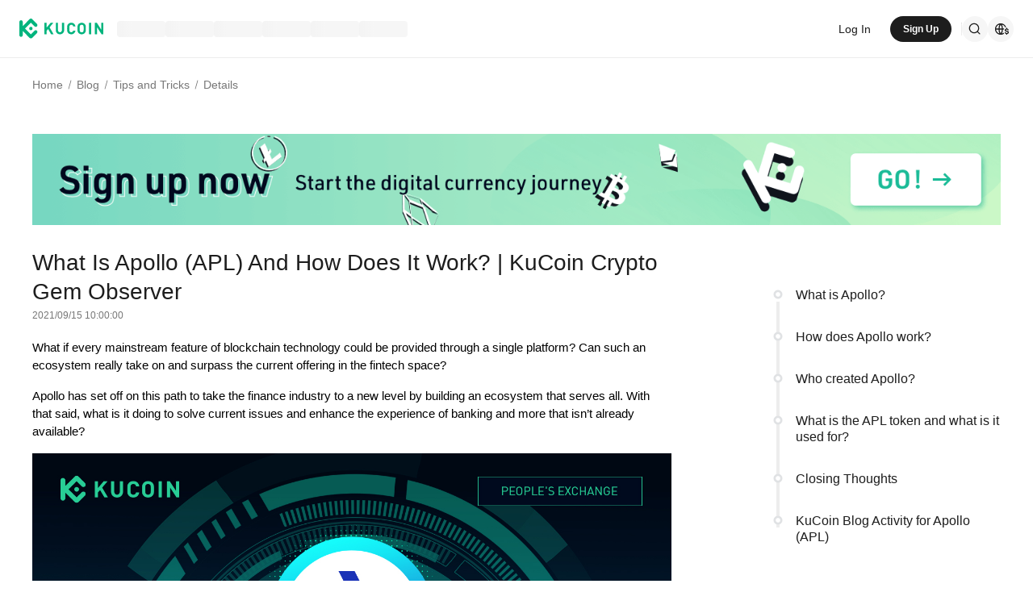

--- FILE ---
content_type: text/html; charset=utf-8
request_url: https://www.kucoin.com/blog/what-is-apl-and-how-does-it-work
body_size: 37444
content:
<!DOCTYPE html><html lang="en" dir="ltr" data-theme="light"><head><meta charSet="utf-8" data-next-head=""/><meta name="viewport" content="width=device-width,initial-scale=1,minimum-scale=1,maximum-scale=1,user-scalable=no,viewport-fit=cover" data-next-head=""/><meta property="og:type" content="website"/><meta property="og:locale" content="en_US"/><meta property="og:locale:alternate" content="es_ES"/><meta property="og:locale:alternate" content="fr_FR"/><meta property="og:locale:alternate" content="pt_PT"/><meta property="og:locale:alternate" content="ru_RU"/><meta property="og:locale:alternate" content="tr_TR"/><meta property="og:locale:alternate" content="vi_VN"/><meta property="og:locale:alternate" content="zh_HK"/><meta property="og:locale:alternate" content="id_ID"/><meta property="og:locale:alternate" content="ms_MY"/><meta property="og:locale:alternate" content="hi_IN"/><meta property="og:locale:alternate" content="th_TH"/><meta property="og:locale:alternate" content="ja_JP"/><meta property="og:locale:alternate" content="bn_BD"/><meta property="og:locale:alternate" content="fil_PH"/><meta property="og:locale:alternate" content="ar_AE"/><meta property="og:locale:alternate" content="ur_PK"/><meta property="og:locale:alternate" content="uk_UA"/><link rel="alternate" href="https://www.kucoin.com/es/blog/what-is-apl-and-how-does-it-work" hrefLang="es"/><link rel="alternate" href="https://www.kucoin.com/fr/blog/what-is-apl-and-how-does-it-work" hrefLang="fr"/><link rel="alternate" href="https://www.kucoin.com/pt/blog/what-is-apl-and-how-does-it-work" hrefLang="pt"/><link rel="alternate" href="https://www.kucoin.com/ru/blog/what-is-apl-and-how-does-it-work" hrefLang="ru"/><link rel="alternate" href="https://www.kucoin.com/tr/blog/what-is-apl-and-how-does-it-work" hrefLang="tr"/><link rel="alternate" href="https://www.kucoin.com/vi/blog/what-is-apl-and-how-does-it-work" hrefLang="vi"/><link rel="alternate" href="https://www.kucoin.com/zh-hant/blog/what-is-apl-and-how-does-it-work" hrefLang="zh-hant"/><link rel="alternate" href="https://www.kucoin.com/id/blog/what-is-apl-and-how-does-it-work" hrefLang="id"/><link rel="alternate" href="https://www.kucoin.com/ms/blog/what-is-apl-and-how-does-it-work" hrefLang="ms"/><link rel="alternate" href="https://www.kucoin.com/hi/blog/what-is-apl-and-how-does-it-work" hrefLang="hi"/><link rel="alternate" href="https://www.kucoin.com/th/blog/what-is-apl-and-how-does-it-work" hrefLang="th"/><link rel="alternate" href="https://www.kucoin.com/ja/blog/what-is-apl-and-how-does-it-work" hrefLang="ja"/><link rel="alternate" href="https://www.kucoin.com/bn/blog/what-is-apl-and-how-does-it-work" hrefLang="bn"/><link rel="alternate" href="https://www.kucoin.com/fil/blog/what-is-apl-and-how-does-it-work" hrefLang="tl"/><link rel="alternate" href="https://www.kucoin.com/ar/blog/what-is-apl-and-how-does-it-work" hrefLang="ar"/><link rel="alternate" href="https://www.kucoin.com/ur/blog/what-is-apl-and-how-does-it-work" hrefLang="ur"/><link rel="alternate" href="https://www.kucoin.com/uk/blog/what-is-apl-and-how-does-it-work" hrefLang="uk"/><link rel="alternate" href="https://www.kucoin.com/blog/what-is-apl-and-how-does-it-work" hrefLang="en"/><link rel="alternate" href="https://www.kucoin.com/blog/what-is-apl-and-how-does-it-work" hrefLang="x-default"/><meta property="og:url" content="https://www.kucoin.com/blog/what-is-apl-and-how-does-it-work"/><link rel="canonical" href="https://www.kucoin.com/blog/what-is-apl-and-how-does-it-work"/><title data-next-head="">What Is Apollo (APL) And How Does It Work? | KuCoin Crypto Gem Observer| KuCoin</title><meta property="og:title" content="What Is Apollo (APL) And How Does It Work? | KuCoin Crypto Gem Observer| KuCoin" data-next-head=""/><meta name="twitter:title" property="twitter:title" content="What Is Apollo (APL) And How Does It Work? | KuCoin Crypto Gem Observer| KuCoin" data-next-head=""/><meta property="twitter:image:alt" content="What Is Apollo (APL) And How Does It Work? | KuCoin Crypto Gem Observer| KuCoin" data-next-head=""/><meta name="description" content="What if every mainstream feature of blockchain technology could be provided through a single platform? Can such an ecosystem really take on and surpass the curr" data-next-head=""/><meta property="og:description" content="What if every mainstream feature of blockchain technology could be provided through a single platform? Can such an ecosystem really take on and surpass the curr" data-next-head=""/><meta name="twitter:description" content="What if every mainstream feature of blockchain technology could be provided through a single platform? Can such an ecosystem really take on and surpass the curr" data-next-head=""/><meta property="og:image" content="https://assets.staticimg.com/cms/media/9RUmSvc6UEVId3OFE7L7I9QTPSmxkNuxlSmFgzZel.jpg" data-next-head=""/><meta property="og:image:secure_url" content="https://assets.staticimg.com/cms/media/9RUmSvc6UEVId3OFE7L7I9QTPSmxkNuxlSmFgzZel.jpg" data-next-head=""/><meta property="og:image:width" content="1200" data-next-head=""/><meta property="og:image:height" content="630" data-next-head=""/><meta name="twitter:card" content="summary_large_image" data-next-head=""/><meta name="twitter:image" content="https://assets.staticimg.com/cms/media/9RUmSvc6UEVId3OFE7L7I9QTPSmxkNuxlSmFgzZel.jpg" data-next-head=""/><meta name="twitter:image:src" content="https://assets.staticimg.com/cms/media/9RUmSvc6UEVId3OFE7L7I9QTPSmxkNuxlSmFgzZel.jpg" data-next-head=""/><script type="application/ld+json" data-inspector="seo-artilejson">{"@context":"https://schema.org","@type":"BlogPosting","headline":""}</script><meta name="googlebot" content="notranslate"/><meta name="robots" content="notranslate"/><link rel="shortcut icon" href="/logo.png"/><link rel="preconnect" href="https://assets.staticimg.com"/><meta name="og:site_name" content="KuCoin"/><link rel="preconnect" href="https://bigdata-scfx-push.kucoin.plus"/><link rel="preload" href="https://assets.staticimg.com/natasha/npm/@kux/font/KFOmCnqEu92Fr1Mu4mxKKTU1Kg.woff2" as="font" type="font/woff2" crossorigin="anonymous"/><link rel="preload" href="https://assets.staticimg.com/natasha/npm/@kux/font/KFOlCnqEu92Fr1MmEU9fBBc4AMP6lQ.woff2" as="font" type="font/woff2" crossorigin="anonymous"/><link rel="preload" href="https://assets.staticimg.com/natasha/npm/@kux/font/KFOlCnqEu92Fr1MmWUlfBBc4AMP6lQ.woff2" as="font" type="font/woff2" crossorigin="anonymous"/><link rel="preload" href="https://assets.staticimg.com/natasha/npm/@kux/font/Roboto-SemiBold.woff2" as="font" type="font/woff2" crossorigin="anonymous"/><noscript><link rel="stylesheet" href="https://assets.staticimg.com/natasha/npm/@kux/font/css.css"/><link rel="stylesheet" href="https://assets.staticimg.com/natasha/npm/@kux/mui-next@1.0.0-beta.40073e8/style.css"/></noscript><link id="kux-font-css" rel="preload" href="https://assets.staticimg.com/natasha/npm/@kux/font/css.css" as="style"/><link rel="preload" href="https://assets.staticimg.com/natasha/npm/@kux/mui-next@1.0.0-beta.40073e8/style.css" as="style"/><link rel="stylesheet" href="https://assets.staticimg.com/natasha/npm/@kux/mui-next@1.0.0-beta.40073e8/style.css"/><link data-next-font="" rel="preconnect" href="/" crossorigin="anonymous"/><link rel="preload" href="https://assets.staticimg.com/seo-cms-web-ssr/1.0.30/ssr/_next/static/css/9dbeab636f40c4ae.css" as="style"/><link rel="stylesheet" href="https://assets.staticimg.com/seo-cms-web-ssr/1.0.30/ssr/_next/static/css/9dbeab636f40c4ae.css" data-n-g=""/><link rel="preload" href="https://assets.staticimg.com/seo-cms-web-ssr/1.0.30/ssr/_next/static/css/681da465b1e65c73.css" as="style"/><link rel="stylesheet" href="https://assets.staticimg.com/seo-cms-web-ssr/1.0.30/ssr/_next/static/css/681da465b1e65c73.css" data-n-g=""/><link rel="preload" href="https://assets.staticimg.com/seo-cms-web-ssr/1.0.30/ssr/_next/static/css/2d9acf22c580a447.css" as="style"/><link rel="stylesheet" href="https://assets.staticimg.com/seo-cms-web-ssr/1.0.30/ssr/_next/static/css/2d9acf22c580a447.css" data-n-g=""/><link rel="preload" href="https://assets.staticimg.com/seo-cms-web-ssr/1.0.30/ssr/_next/static/css/efa64f2654553504.css" as="style"/><link rel="stylesheet" href="https://assets.staticimg.com/seo-cms-web-ssr/1.0.30/ssr/_next/static/css/efa64f2654553504.css" data-n-g=""/><link rel="preload" href="https://assets.staticimg.com/seo-cms-web-ssr/1.0.30/ssr/_next/static/css/a832e9266ab10619.css" as="style"/><link rel="stylesheet" href="https://assets.staticimg.com/seo-cms-web-ssr/1.0.30/ssr/_next/static/css/a832e9266ab10619.css" data-n-p=""/><noscript data-n-css=""></noscript><script defer="" nomodule="" src="https://assets.staticimg.com/seo-cms-web-ssr/1.0.30/ssr/_next/static/chunks/polyfills-42372ed130431b0a.js"></script><script src="https://assets.staticimg.com/seo-cms-web-ssr/1.0.30/ssr/_next/static/chunks/webpack-fcae52371985aa51.js" defer=""></script><script src="https://assets.staticimg.com/seo-cms-web-ssr/1.0.30/ssr/_next/static/chunks/next-dist-bfdab13fced6dca8.js" defer=""></script><script src="https://assets.staticimg.com/seo-cms-web-ssr/1.0.30/ssr/_next/static/chunks/react-cd843153a3cc934b.js" defer=""></script><script src="https://assets.staticimg.com/seo-cms-web-ssr/1.0.30/ssr/_next/static/chunks/combined-vendors-c0d76f48-7d1ddec41c150a8b.js" defer=""></script><script src="https://assets.staticimg.com/seo-cms-web-ssr/1.0.30/ssr/_next/static/chunks/combined-vendors-ad6a2f20-2a96afaa3691d373.js" defer=""></script><script src="https://assets.staticimg.com/seo-cms-web-ssr/1.0.30/ssr/_next/static/chunks/combined-vendors-bc050c32-20cbb35955e60848.js" defer=""></script><script src="https://assets.staticimg.com/seo-cms-web-ssr/1.0.30/ssr/_next/static/chunks/combined-vendors-00833fa6-ebfad48bb27cc43b.js" defer=""></script><script src="https://assets.staticimg.com/seo-cms-web-ssr/1.0.30/ssr/_next/static/chunks/combined-vendors-63c77799-c18d2fb4cb245493.js" defer=""></script><script src="https://assets.staticimg.com/seo-cms-web-ssr/1.0.30/ssr/_next/static/chunks/combined-vendors-fa6476e0-1cb592a75bed9f34.js" defer=""></script><script src="https://assets.staticimg.com/seo-cms-web-ssr/1.0.30/ssr/_next/static/chunks/combined-vendors-b49fab05-a3797e4d6eec6c76.js" defer=""></script><script src="https://assets.staticimg.com/seo-cms-web-ssr/1.0.30/ssr/_next/static/chunks/combined-vendors-2f2ac6df-f2d090d1fb38ee02.js" defer=""></script><script src="https://assets.staticimg.com/seo-cms-web-ssr/1.0.30/ssr/_next/static/chunks/combined-vendors-4475fe8d-1285a87b6726cbd7.js" defer=""></script><script src="https://assets.staticimg.com/seo-cms-web-ssr/1.0.30/ssr/_next/static/chunks/combined-vendors-7a8f7f75-5fc59266eda0a597.js" defer=""></script><script src="https://assets.staticimg.com/seo-cms-web-ssr/1.0.30/ssr/_next/static/chunks/combined-vendors-e47496d5-16d15140bc14cc1c.js" defer=""></script><script src="https://assets.staticimg.com/seo-cms-web-ssr/1.0.30/ssr/_next/static/chunks/combined-vendors-62c8f84f-7543a3bb669e742e.js" defer=""></script><script src="https://assets.staticimg.com/seo-cms-web-ssr/1.0.30/ssr/_next/static/chunks/combined-vendors-0a98fa2f-d649aa3add9e05e7.js" defer=""></script><script src="https://assets.staticimg.com/seo-cms-web-ssr/1.0.30/ssr/_next/static/chunks/combined-vendors-b8d97df2-8c38982428b3179b.js" defer=""></script><script src="https://assets.staticimg.com/seo-cms-web-ssr/1.0.30/ssr/_next/static/chunks/combined-vendors-0c8295db-dae27996f15d88f5.js" defer=""></script><script src="https://assets.staticimg.com/seo-cms-web-ssr/1.0.30/ssr/_next/static/chunks/combined-vendors-c3fbe29b-2df9187e5935e70f.js" defer=""></script><script src="https://assets.staticimg.com/seo-cms-web-ssr/1.0.30/ssr/_next/static/chunks/combined-vendors-71deaa74-ff5f3c01f7e9d02f.js" defer=""></script><script src="https://assets.staticimg.com/seo-cms-web-ssr/1.0.30/ssr/_next/static/chunks/combined-vendors-a89585ee-08b97bf298c00786.js" defer=""></script><script src="https://assets.staticimg.com/seo-cms-web-ssr/1.0.30/ssr/_next/static/chunks/combined-vendors-3309f677-2c0c1b0936ef8f0b.js" defer=""></script><script src="https://assets.staticimg.com/seo-cms-web-ssr/1.0.30/ssr/_next/static/chunks/combined-vendors-f945abb9-f7f80cf767e5027f.js" defer=""></script><script src="https://assets.staticimg.com/seo-cms-web-ssr/1.0.30/ssr/_next/static/chunks/combined-vendors-89d5c698-0b590f808c36780c.js" defer=""></script><script src="https://assets.staticimg.com/seo-cms-web-ssr/1.0.30/ssr/_next/static/chunks/combined-vendors-e29fa670-5005e781b8413bd0.js" defer=""></script><script src="https://assets.staticimg.com/seo-cms-web-ssr/1.0.30/ssr/_next/static/chunks/combined-vendors-5e0dfbeb-88768c82a2d7f23a.js" defer=""></script><script src="https://assets.staticimg.com/seo-cms-web-ssr/1.0.30/ssr/_next/static/chunks/combined-vendors-1090fe35-10d5aa253652ce25.js" defer=""></script><script src="https://assets.staticimg.com/seo-cms-web-ssr/1.0.30/ssr/_next/static/chunks/combined-vendors-69b64d54-53649b6686366ddb.js" defer=""></script><script src="https://assets.staticimg.com/seo-cms-web-ssr/1.0.30/ssr/_next/static/chunks/combined-vendors-16bb90da-0ddb03e0d11a935e.js" defer=""></script><script src="https://assets.staticimg.com/seo-cms-web-ssr/1.0.30/ssr/_next/static/chunks/combined-vendors-a5a4cb45-e566f9359f838a77.js" defer=""></script><script src="https://assets.staticimg.com/seo-cms-web-ssr/1.0.30/ssr/_next/static/chunks/combined-vendors-7c8b2b24-ef42e862c5f9afd2.js" defer=""></script><script src="https://assets.staticimg.com/seo-cms-web-ssr/1.0.30/ssr/_next/static/chunks/combined-vendors-7b843a7d-0ee0c8e53f16ba1a.js" defer=""></script><script src="https://assets.staticimg.com/seo-cms-web-ssr/1.0.30/ssr/_next/static/chunks/combined-vendors-8cbd2506-3b0f08cd8a4f700e.js" defer=""></script><script src="https://assets.staticimg.com/seo-cms-web-ssr/1.0.30/ssr/_next/static/chunks/combined-vendors-eb2fbf4c-6533f32cc8698987.js" defer=""></script><script src="https://assets.staticimg.com/seo-cms-web-ssr/1.0.30/ssr/_next/static/chunks/main-e0d9a61486913095.js" defer=""></script><script src="https://assets.staticimg.com/seo-cms-web-ssr/1.0.30/ssr/_next/static/chunks/gbiz-next-dd219b7f133e455b.js" defer=""></script><script src="https://assets.staticimg.com/seo-cms-web-ssr/1.0.30/ssr/_next/static/chunks/i18n-3d288e49bac1199a.js" defer=""></script><script src="https://assets.staticimg.com/seo-cms-web-ssr/1.0.30/ssr/_next/static/chunks/kux-icons-e0512018f50d625f.js" defer=""></script><script src="https://assets.staticimg.com/seo-cms-web-ssr/1.0.30/ssr/_next/static/chunks/sentry-0930ec1ecd91808d.js" defer=""></script><script src="https://assets.staticimg.com/seo-cms-web-ssr/1.0.30/ssr/_next/static/chunks/kux-mui-847efe4c40feaa31.js" defer=""></script><script src="https://assets.staticimg.com/seo-cms-web-ssr/1.0.30/ssr/_next/static/chunks/kc-next-a63198f978019fb5.js" defer=""></script><script src="https://assets.staticimg.com/seo-cms-web-ssr/1.0.30/ssr/_next/static/chunks/pages/_app-45e5b614b7fab95b.js" defer=""></script><script src="https://assets.staticimg.com/seo-cms-web-ssr/1.0.30/ssr/_next/static/chunks/731-10d2a45b54f9683a.js" defer=""></script><script src="https://assets.staticimg.com/seo-cms-web-ssr/1.0.30/ssr/_next/static/chunks/697-e8b74d55d78bb718.js" defer=""></script><script src="https://assets.staticimg.com/seo-cms-web-ssr/1.0.30/ssr/_next/static/chunks/pages/blog/%5Bslug%5D-f5b35517bac7e749.js" defer=""></script><script src="https://assets.staticimg.com/seo-cms-web-ssr/1.0.30/ssr/_next/static/VTfhk6mmd8Z48IIuvkD75/_buildManifest.js" defer=""></script><script src="https://assets.staticimg.com/seo-cms-web-ssr/1.0.30/ssr/_next/static/VTfhk6mmd8Z48IIuvkD75/_ssgManifest.js" defer=""></script><meta name="sentry-trace" content="8dc543496b254387079c19c2bd9cb3a2-0c0ce87725502471-0"/><meta name="baggage" content="sentry-environment=prod,sentry-release=seo-cms-web-ssr%401.0.30,sentry-public_key=cfaf0098213e116937ef084dc8060168,sentry-trace_id=8dc543496b254387079c19c2bd9cb3a2,sentry-sampled=false,sentry-sample_rand=0.23588604032545568,sentry-sample_rate=0.001"/><style data-emotion="css "></style></head><body><div id="__next"><div class="root"><div style="min-height:72px"><header class="styles_module_Root__45553f2b gbiz-Header" data-theme="light"><div style="height:0px" data-class="headerRoomWrapper"><div class="gbiz-headeroom styles_module_headerRoom__3aceb05b"><div class="Header-Nav styles_module_Nav__45553f2b"><div class="styles_module_NavBar__45553f2b"><div class="styles_module_NavLinksWrapper__45553f2b" id="hook_nav_links" data-nav-status="0"><div class="styles_module_HeaderNavLoadingMask__45553f2b"><div style="background-image:linear-gradient(
  90deg,
  rgba(93, 103, 122, 0.04) 25%,
  rgba(29, 29, 29, 0.08) 37%,
  rgba(29, 29, 29, 0.04) 63%
)" class="styles_module_skeletonItem__1852367a"></div><div style="background-image:linear-gradient(
  90deg,
  rgba(93, 103, 122, 0.04) 25%,
  rgba(29, 29, 29, 0.08) 37%,
  rgba(29, 29, 29, 0.04) 63%
)" class="styles_module_skeletonItem__1852367a"></div><div style="background-image:linear-gradient(
  90deg,
  rgba(93, 103, 122, 0.04) 25%,
  rgba(29, 29, 29, 0.08) 37%,
  rgba(29, 29, 29, 0.04) 63%
)" class="styles_module_skeletonItem__1852367a"></div><div style="background-image:linear-gradient(
  90deg,
  rgba(93, 103, 122, 0.04) 25%,
  rgba(29, 29, 29, 0.08) 37%,
  rgba(29, 29, 29, 0.04) 63%
)" class="styles_module_skeletonItem__1852367a"></div><div style="background-image:linear-gradient(
  90deg,
  rgba(93, 103, 122, 0.04) 25%,
  rgba(29, 29, 29, 0.08) 37%,
  rgba(29, 29, 29, 0.04) 63%
)" class="styles_module_skeletonItem__1852367a"></div><div style="background-image:linear-gradient(
  90deg,
  rgba(93, 103, 122, 0.04) 25%,
  rgba(29, 29, 29, 0.08) 37%,
  rgba(29, 29, 29, 0.04) 63%
)" class="styles_module_skeletonItem__1852367a"></div></div><div class="styles_module_Links__45553f2b"><a class="styles_module_LogoLink__45553f2b" href="https://www.kucoin.com/" aria-label="Kucoin logo (header)" data-inspector="inspector_header_logo"><img class="styles_module_LogoImg__45553f2b" src="https://assets.staticimg.com/kc-v2-config/site-config/693bcdd4680db10001fa9856_logo_general_green.svg" alt="KuCoin"/></a><div class="styles_module_UnionBox__45553f2b" style="display:none"><img src="data:image/svg+xml,%3Csvg%20width%3D%2216%22%20height%3D%2216%22%20viewBox%3D%220%200%2016%2016%22%20fill%3D%22none%22%20xmlns%3D%22http%3A%2F%2Fwww.w3.org%2F2000%2Fsvg%22%3E%3Cpath%20fill-rule%3D%22evenodd%22%20clip-rule%3D%22evenodd%22%20d%3D%22M2.19526%202.19526C2.45561%201.93491%202.87772%201.93491%203.13807%202.19526L8%207.05719L12.8619%202.19526C13.1223%201.93491%2013.5444%201.93491%2013.8047%202.19526C14.0651%202.45561%2014.0651%202.87772%2013.8047%203.13807L8.94281%208L13.8047%2012.8619C14.0651%2013.1223%2014.0651%2013.5444%2013.8047%2013.8047C13.5444%2014.0651%2013.1223%2014.0651%2012.8619%2013.8047L8%208.94281L3.13807%2013.8047C2.87772%2014.0651%202.45561%2014.0651%202.19526%2013.8047C1.93491%2013.5444%201.93491%2013.1223%202.19526%2012.8619L7.05719%208L2.19526%203.13807C1.93491%202.87772%201.93491%202.45561%202.19526%202.19526Z%22%20fill%3D%22%2301BC8D%22%2F%3E%3C%2Fsvg%3E" alt="union-icon"/><span></span></div><div class="styles_module_scrollWrapper__816f6af9 styles_module_disableScroll__816f6af9" id="hook_nav_link" data-lang="en_US"><nav class="styles_module_scrollInner__816f6af9"><div class="styles_module_navWrapper__fc34eacb"><ul class="styles_module_ul__fc34eacb"></ul></div></nav></div></div><div class="_nav_status_0_"></div></div><div class="styles_module_NavUserDom__45553f2b" id="hook_nav_user" data-status="none"><div class="styles_module_navUser__ab4e0d04"><div id="unLoginBox" data-lang="en_US" class="styles_module_userBoxWrapper__ab4e0d04"><a href="https://www.kucoin.com/ucenter/signin?backUrl=https%3A%2F%2Fwww.kucoin.com%2Fblog%2Fwhat-is-apl-and-how-does-it-work" class="styles_module_signinLink__ab4e0d04" data-modid="login" data-inspector="header_login">Log In</a><a href="https://www.kucoin.com/ucenter/signup?backUrl=https%3A%2F%2Fwww.kucoin.com%2Fblog%2Fwhat-is-apl-and-how-does-it-work" data-inspector="header_signup"><button data-testid="kux-button" class="kux-button kux-button-primary kux-button-small is-click is-full-width" style="max-width:160px" type="button" data-modid="register"><span class="kux-button-content kux-button-content-align-center">Sign Up</span></button></a><div class="kux-divider is-horizontal is-center styles_module_divider__ab4e0d04" style="display:block" role="separator"><div class="kux-divider-line-full"></div></div></div><div class="styles_module_navUserItem__ab4e0d04" data-lang="en_US" data-menu="search"><div class="styles_module_searchWrapper__ab4e0d04"><svg xmlns="http://www.w3.org/2000/svg" fill="none" viewBox="0 0 24 24" width="16" height="16" style="flex-shrink:0" class="kux-icon"><path fill="currentColor" fill-rule="evenodd" d="M10.5 1a9.5 9.5 0 1 0 5.973 16.888l3.673 3.673a1 1 0 0 0 1.415-1.414l-3.674-3.673A9.46 9.46 0 0 0 20 10.5 9.5 9.5 0 0 0 10.5 1M3 10.5a7.5 7.5 0 1 1 15 0 7.5 7.5 0 0 1-15 0" clip-rule="evenodd"></path></svg></div></div><div class="styles_module_navUserItem__ab4e0d04" data-lang="en_US" data-menu="download" style="display:none"><div class="container" style="display:inline-flex"><div style="display:block" class="trigger"><div class="styles_module_appDownloadWrapper__0cd76064" data-inspector="inspector_header_download_box"><svg xmlns="http://www.w3.org/2000/svg" fill="none" viewBox="0 0 24 24" color="var(--kux-text)" width="16" height="16" style="flex-shrink:0" class="kux-icon navIcon"><path fill="currentColor" d="M7 2a1 1 0 0 1 0 2H6a2 2 0 0 0-2 2v13a2 2 0 0 0 2 2h12a2 2 0 0 0 2-2V6a2 2 0 0 0-2-2h-1.127a1 1 0 0 1 0-2H18a4 4 0 0 1 4 4v13a4 4 0 0 1-4 4H6a4 4 0 0 1-4-4V6a4 4 0 0 1 4-4zm4.996 0a1 1 0 0 1 1 1v11.59l2.797-2.797a1 1 0 1 1 1.414 1.414l-4.5 4.5a1 1 0 0 1-.709.293h-.002a1 1 0 0 1-.759-.349l-4.444-4.444a1 1 0 1 1 1.414-1.414l2.79 2.789V3a1 1 0 0 1 1-1"></path></svg></div></div></div></div><div class="styles_module_navUserItem__ab4e0d04" data-lang="en_US" data-menu="i18n"><div class="styles_module_wrapper__c6d94af3" data-inspector="inspector_i18n_logo_btn"><img src="data:image/svg+xml,%3Csvg%20width%3D%2232%22%20height%3D%2233%22%20viewBox%3D%220%200%2032%2033%22%20fill%3D%22none%22%20xmlns%3D%22http%3A%2F%2Fwww.w3.org%2F2000%2Fsvg%22%3E%3Cpath%20d%3D%22M15.999%209.16602C19.1334%209.16602%2021.807%2011.133%2022.8564%2013.8994C22.4258%2014.0076%2022.019%2014.2098%2021.6484%2014.4912C21.3939%2013.8009%2021.0218%2013.1411%2020.5723%2012.6104C19.837%2011.7424%2018.7284%2011.0772%2017.6387%2010.751C18.3621%2012.2855%2018.6828%2014.1243%2018.7744%2015.8184H20.4883C20.2448%2016.2256%2020.0436%2016.682%2019.8926%2017.1748H18.7754C18.6838%2018.869%2018.3622%2020.7163%2017.6387%2022.251C18.3948%2022.0246%2019.1596%2021.63%2019.8027%2021.1201C19.9228%2021.5936%2020.0877%2022.0379%2020.292%2022.4424C19.085%2023.3157%2017.6028%2023.833%2015.999%2023.833C11.949%2023.8328%208.66602%2020.5491%208.66602%2016.499C8.66619%2012.4491%2011.9491%209.16619%2015.999%209.16602ZM9.99902%2017.1748C10.1417%2018.3033%2010.6964%2019.5139%2011.4316%2020.3818C12.1669%2021.2497%2013.2727%2021.9247%2014.3623%2022.251C13.6388%2020.7163%2013.2976%2018.869%2013.2061%2017.1748H9.99902ZM14.5547%2017.1748C14.6654%2018.9634%2015.1762%2020.7018%2015.999%2022.1846C16.8441%2020.6626%2017.3383%2018.9124%2017.4443%2017.1748H14.5547ZM14.3633%2010.751C13.2737%2011.0772%2012.1669%2011.7465%2011.4316%2012.6143C10.6964%2013.4821%2010.1418%2014.6899%209.99902%2015.8184H13.2061C13.2976%2014.1243%2013.6398%2012.2855%2014.3633%2010.751ZM15.999%2010.8145C15.154%2012.3364%2014.6597%2014.0808%2014.5537%2015.8184H17.4424C17.3366%2014.0809%2016.8438%2012.3364%2015.999%2010.8145Z%22%20fill%3D%22%231D1D1D%22%2F%3E%3Cpath%20d%3D%22M24.2083%2018.758C25.3603%2018.9692%2026.3779%2019.3148%2026.3683%2020.6684C26.3587%2021.782%2025.5523%2022.5788%2024.2755%2022.7516V23.7596H23.0851V22.742C21.7699%2022.5308%2020.9731%2021.7052%2020.9635%2020.5244L22.3747%2020.5436C22.4227%2021.1964%2022.9411%2021.6476%2023.7667%2021.6476C24.4291%2021.6476%2024.9187%2021.3596%2024.9187%2020.8316C24.9187%2020.2652%2024.3715%2020.15%2023.2483%2019.9292C22.1155%2019.718%2021.1171%2019.3532%2021.1171%2017.99C21.1171%2016.9436%2021.8755%2016.166%2023.0851%2015.9932V14.9756H24.2755V16.0028C25.4755%2016.2044%2026.2147%2016.9628%2026.2339%2018.0668H24.8227C24.7555%2017.5004%2024.3235%2017.1068%2023.6227%2017.1068C23.0083%2017.1068%2022.5667%2017.366%2022.5667%2017.8844C22.5667%2018.4316%2023.0947%2018.5468%2024.2083%2018.758Z%22%20fill%3D%22%231D1D1D%22%2F%3E%3C%2Fsvg%3E" class="styles_module_languageCurrencyIcon__c6d94af3" alt="language_currency"/></div></div></div><div data-lang="en_US" style="display:none" class="MenuBox styles_module_MenuBox__45553f2b"><svg class="ICMenu_svg__icon" viewBox="0 0 1024 1024" xmlns="http://www.w3.org/2000/svg" width="16" height="16" fill="#000" style="cursor:pointer"><path d="M153.6 256a51.2 51.2 0 0151.2-51.2h614.4a51.2 51.2 0 110 102.4H204.8a51.2 51.2 0 01-51.2-51.2zm0 256a51.2 51.2 0 0151.2-51.2H512a51.2 51.2 0 110 102.4H204.8a51.2 51.2 0 01-51.2-51.2zm0 256a51.2 51.2 0 0151.2-51.2h614.4a51.2 51.2 0 110 102.4H204.8a51.2 51.2 0 01-51.2-51.2z"></path></svg></div></div></div></div></div></div></header></div><div class="styles_content__1bTCj"><div class="styles_layoutBox__3IuAd"><div class="styles_wrapper__H6vMr"><div data-inspector="blog_detail_page" class="styles_blogDetailWrapper__3LGxJ" data-theme="light"><div class="styles_breadCrunmbWarrper__NxYAR"><script type="application/ld+json" data-inspector="seo-breadcrumLd">{"@context":"https://schema.org","@type":"BreadcrumbList","itemListElement":[{"@type":"ListItem","position":1,"name":"Home","item":"https://www.kucoin.com/"},{"@type":"ListItem","position":2,"name":"Blog","item":"https://www.kucoin.com/blog"},{"@type":"ListItem","position":3,"name":"Tips and Tricks","item":"https://www.kucoin.com/blog/categories/Tips-and-Tricks"},{"@type":"ListItem","position":4,"name":"[object Object]"}]}</script><div class="kux-78zum5 kux-if65rj kux-d4r4e8" style="display:flex;flex-direction:row;flex-wrap:wrap"><div class="kux-78zum5 kux-6s0dn4 kux-1hhjozq kux-1ypdohk kux-11fkbvc kux-i42lbd kux-jyxe8r kux-1o6778g"><div class="className Item-Child"><a href="https://www.kucoin.com/" style="color:inherit">Home</a></div><div class="kux-1gs6z28 kux-2lah0s kux-1ar4orl kux-1i1rx1s kux-lzyvqe kux-kuygi9 kux-1rg5ohu kux-xymvpz KuxDivider-root KuxDivider-center KuxDivider-vertical kux-mtjor9 kux-mlv8mo kux-1g0ag68 kux-1pn2p16"></div></div><div class="kux-78zum5 kux-6s0dn4 kux-1hhjozq kux-1ypdohk kux-11fkbvc kux-i42lbd kux-jyxe8r kux-1o6778g"><div class="className Item-Child"><a href="https://www.kucoin.com/blog" style="color:inherit">Blog</a></div><div class="kux-1gs6z28 kux-2lah0s kux-1ar4orl kux-1i1rx1s kux-lzyvqe kux-kuygi9 kux-1rg5ohu kux-xymvpz KuxDivider-root KuxDivider-center KuxDivider-vertical kux-mtjor9 kux-mlv8mo kux-1g0ag68 kux-1pn2p16"></div></div><div class="kux-78zum5 kux-6s0dn4 kux-1hhjozq kux-1ypdohk kux-11fkbvc kux-i42lbd kux-jyxe8r kux-1o6778g"><div class="className Item-Child"><a href="https://www.kucoin.com/blog/categories/Tips-and-Tricks" style="color:inherit">Tips and Tricks</a></div><div class="kux-1gs6z28 kux-2lah0s kux-1ar4orl kux-1i1rx1s kux-lzyvqe kux-kuygi9 kux-1rg5ohu kux-xymvpz KuxDivider-root KuxDivider-center KuxDivider-vertical kux-mtjor9 kux-mlv8mo kux-1g0ag68 kux-1pn2p16"></div></div><div class="kux-78zum5 kux-6s0dn4 kux-1hhjozq kux-1ypdohk kux-11fkbvc kux-i42lbd kux-jyxe8r kux-1o6778g"><div class="className Item-Child"><span style="color:rgba(29, 29, 29, 0.6">Details</span></div><div class="kux-1gs6z28 kux-2lah0s kux-1ar4orl kux-1i1rx1s kux-lzyvqe kux-kuygi9 kux-1rg5ohu kux-xymvpz KuxDivider-root KuxDivider-center KuxDivider-vertical kux-mtjor9 kux-mlv8mo kux-1g0ag68 kux-1pn2p16"></div></div></div></div><a href="/ucenter/signup?utm_source=kcblog" class="styles_loginImgWrapper__RWePh"><img src="https://assets.staticimg.com/seo-cms-web-ssr/1.0.30/ssr/_next/static/media/bannerEn.9190162cd457ccee7dc165f169adfb4a.png" alt="img" class="styles_loginImg__feUva"/></a><div class="styles_contentBox__AA_ZQ"><article data-inspector="blog_detail_content" class="styles_leftBox__gCQNt"><h1 class="styles_leftTitle__0ruO2">What Is Apollo (APL) And How Does It Work? | KuCoin Crypto Gem Observer</h1><div class="styles_leftDateWrapper__OsuWX"><span class="styles_leftDate__SxzL5">2021/09/15 10:00:00</span></div><div class="style_leftContent__73Hjl"><div class="style_kucoin-article__AnKpF" id="kucoin-article"><div><p><span style="color:#000000">What if every mainstream feature of blockchain technology could be provided through a single platform? Can such an ecosystem really take on and surpass the current offering in the fintech space?</span></p><p></p><p><span style="color:#000000">Apollo has set off on this path to take the finance industry to a new level by building an ecosystem that serves all. With that said, what is it doing to solve current issues and enhance the experience of banking and more that isn’t already available?</span></p><p></p><div class="media-wrap image-wrap"><img src="https://assets.staticimg.com/cms/media/9RUmSvc6UEVId3OFE7L7I9QTPSmxkNuxlSmFgzZel.jpg"/></div><p></p><div class="blog-content-anchor" id="/what-is-apl-and-how-does-it-work_What_is_Apollo?"><h2><span style="color:#000000"><strong><span style="font-size:24px">What is Apollo?</span></strong></span></h2></div><p><span style="color:#000000">Apollo is a financial technology ecosystem that develops government, commercial and blockchain products. It aims to become a world-leader in the fintech space by focusing its efforts on R&amp;D to ultimately build applications and solutions, with a particular emphasis on blockchain technology.</span></p><p></p><p><span style="color:#000000">It has already created a range of products, including the Wallet, DEX, CEX, GSX, and <strong>Apollo Agent Network</strong>. One of its biggest developments to date is the Knox National Payment Platform which facilitates the decentralized sending and receiving of a national currency on blockchain.</span></p><p></p><div class="blog-content-anchor" id="/what-is-apl-and-how-does-it-work_How_does_Apollo_work?"><h2><span style="color:#000000"><strong><span style="font-size:24px">How does Apollo work?</span></strong></span></h2></div><p><span style="color:#000000">Across its three main audiences, Apollo leverages different technologies to meet the needs of the development. Blockchain in particular is being used to power many developments at all levels. This also includes the use of different protocols. </span></p><p></p><p><span style="color:#000000">The Hermes Protocol offers the project superior speed, separation of different parts of the blockchain as well as some additional functionality. Apollo Sharding harnesses this protocol in order to split the blockchain into segments, improving the volume of the database and the download speed.</span></p><p></p><p><span style="color:#000000">Olympus Protocol, on the other hand, is utilized for anonymity, security, and other processes for hiding transactions and such. ApolloMixer is one example of this protocol in action, helping to hide details such as the sender, receiver and transaction amount.</span></p><p></p><div class="blog-content-anchor" id="/what-is-apl-and-how-does-it-work_Who_created_Apollo?"><h2><span style="color:#000000"><strong><span style="font-size:24px">Who created Apollo?</span></strong></span></h2></div><p><span style="color:#000000">The team at Apollo come from a broad range of backgrounds, achieving many major development accomplishments. This includes the distinction of being the first blockchain to develop and implement true database sharding. </span></p><p></p><p><span style="color:#000000">Between the decades of combined development experience and influential participation in 12+ Fortune 500 companies they bring to the table, the team is well prepared to tackle their vision and serve successful financial products using blockchain.</span></p><p></p><div class="blog-content-anchor" id="/what-is-apl-and-how-does-it-work_What_is_the_APL_token_and_what_is_it_used_for?"><h2><span style="color:#000000"><strong><span style="font-size:24px">What is the APL token and what is it used for?</span></strong></span></h2></div><p><span style="color:#000000">The APL token is said to be the fastest and one of the most feature-rich cryptocurrencies. It is used extensively throughout Apollo’s catalogue of products. This means APL is used for governmental and commercial use cases on top of consumer uses.</span></p><p></p><p><span style="color:#000000">It is used in the <strong>National Payment Platform</strong> to pay for fees, Apollo </span><strong><span style="color:#1155cc"><u><a href="https://www.kucoin.com/learn/web3/top-decentralized-exchanges-dexs" target="">DEX</a></u></span></strong><span style="color:#000000"> as the main currency and means of exchange, and more. As more technologies are being brought into the ecosystem, use cases will expand further such as Apollo smart contract, Decentralized file sharing, and Decentralized applications infrastructure.</span></p><p></p><div class="blog-content-anchor" id="/what-is-apl-and-how-does-it-work_Closing_Thoughts"><h2><span style="color:#000000"><strong><span style="font-size:24px">Closing Thoughts</span></strong></span></h2></div><p><span style="color:#000000">What Apollo is doing and has already achieved is grand in scale. It is serving three different audiences - consumer, commercial and government - and building an ecosystem of fintech solutions that provide important services that push forward the technology. The APL token lies at the center of this.</span></p><p></p><p><span style="color:#000000">With banking set in its sights, Apollo is looking to reach mass adoption based on privacy, accessibility and freedom. Ultimately, Apollo is a unique project that has taken a different approach, and it certainly seems to be working.</span></p><p></p><div class="blog-content-anchor" id="/what-is-apl-and-how-does-it-work_KuCoin_Blog_Activity_for_Apollo_(APL)"><h2><span style="color:#000000"><strong><span style="font-size:24px">KuCoin Blog Activity for Apollo (APL)</span></strong></span></h2></div><p><span style="color:#000000"><strong>Read and Share!</strong></span></p><p></p><p><span style="color:#000000">To learn more about Apollo (APL) and to show <a href="https://www.kucoin.com" target="_blank">KuCoin</a>&#x27;s gratitude to our dear readers, we invite you to join our &quot;Read and Share Blog Activity&quot; <strong>from September 15, 2021 to September 19, 2021 (UTC)</strong>.</span></p><p></p><p><span style="color:#000000"><strong>Rewards:</strong></span></p><p></p><p><span style="color:#000000">200 lucky readers will be randomly selected to share a <strong>$1,500 in APL rewards pool</strong>! </span></p><p></p><p><span style="color:#000000">1. 100 new readers who sign up on KuCoin using our</span> <a href="https://www.kucoin.com/ucenter/signup?utm_source=bloginfo" target="_blank"><span style="color:#000000"><u><strong>exclusive link</strong></u></span> </a><span style="color:#000000">will receive $10 in APL each.</span></p><p></p><p><span style="color:#000000">2. 100 active readers who have existing KuCoin accounts will receive $5 in APL each.</span></p><p></p><p><span style="color:#000000">Note: </span>The APL/USDT price set for the activity will be 0.0026. Rewards will be distributed before September 26, 2021 (UTC).</p><p></p><p><span style="color:#000000"><strong>Rules:</strong></span></p><p></p><p><span style="color:#000000"><strong>1. Share this blog article link on Facebook, Twitter, or Reddit and include the following contents:</strong></span></p><p></p><p><span style="color:#000000">a. &quot;I am sharing $1,500 in APL on KuCoin Blog: https://www.kucoin.com/blog/en_US/what-is-apl-and-how-does-it-work&quot;</span></p><p></p><p><span style="color:#000000">b. Your answer to the question, &quot;Why do you think APL has great potential?&quot;</span></p><p></p><p><span style="color:#000000"><strong>Example 1:</strong> I am sharing $1,500 in APL on KuCoin Blog: https://www.kucoin.com/blog/en_US/what-is-apl-and-how-does-it-work</span></p><p><span style="color:#000000">APL has great potential because it has an amazing project team.</span></p><p></p><p><span style="color:#000000"><strong>Example 2:</strong> I am sharing $1,500 in APL on KuCoin Blog: https://www.kucoin.com/blog/en_US/what-is-apl-and-how-does-it-work</span></p><p><span style="color:#000000">APL has great potential due to its great technologies.</span></p><p></p><p><strong><span style="color:#000000">2. Fill in this </span><u><span style="color:#1155cc"><a href="https://forms.gle/xxoeKqnTPAebman86" rel="noreferrer noopener" target="_blank">form</a></span></u></strong> <strong><span style="color:#000000">to qualify for the activity.</span></strong></p><p></p><p></p><hr/><p><em><span style="background-color:#ffffff"><strong><span style="font-size:20px"><u><span style="color:#1155cc"><a href="https://bit.ly/2TZAy3Q" rel="noreferrer noopener" target="_blank">Sign up</a></span></u><span style="color:#24292e"> on KuCoin, and start trading today!</span></span></strong></span></em></p><p> </p><p><span style="font-size:20px"><strong><em><span style="color:#24292e"><span style="background-color:#ffffff">Follow us on Twitter &gt;&gt;&gt;</span></span></em></strong></span><a href="https://twitter.com/kucoincom" rel="noreferrer noopener" target="_blank"> <span style="font-size:20px"><strong><em><span style="background-color:#ffffff"><u><span style="color:#1155cc">https://twitter.com/kucoincom</span></u></span></em></strong></span></a></p><p><span style="font-size:20px"><strong><em><span style="color:#24292e"><span style="background-color:#ffffff">Join us on Telegram &gt;&gt;&gt;</span></span></em></strong></span><a href="https://t.me/Kucoin_Exchange" rel="noreferrer noopener" target="_blank"> <span style="font-size:20px"><strong><em><span style="background-color:#ffffff"><u><span style="color:#1155cc">https://t.me/Kucoin_Exchange</span></u></span></em></strong></span></a></p><p><span style="font-size:20px"><strong><em><span style="color:#24292e"><span style="background-color:#ffffff">Download KuCoin App &gt;&gt;&gt;</span></span></em></strong></span><a href="https://bit.ly/2WRDssh" rel="noreferrer noopener" target="_blank"> <span style="font-size:20px"><strong><em><span style="background-color:#ffffff"><u><span style="color:#1155cc">https://www.kucoin.com/download</span></u></span></em></strong></span></a></p><p><em><span style="background-color:#ffffff"><strong><span style="font-size:20px"><span style="color:#24292e">Also Subscribe to our Youtube Channel &gt;&gt;&gt;</span><u><span style="color:#1155cc"><a href="https://www.youtube.com/c/KuCoinExchange" rel="noreferrer noopener" target="_blank">Listen to 60s Podcast</a></span></u></span></strong></span></em></p><hr/><p></p></div></div></div></article><aside data-inspector="blog_detail_aside" class="styles_rightBox__CAH10"><div class="styles_rightBoxWrapper__sqkYY"><section></section><section class="styles_anchorNavigatorWrapper__TsJ_t"><div><ul class="styles_anchorList___hVsR"><li class="styles_anchorItem__ithaD styles_anchorItemNotLast__1Pktc"><a class="styles_anchorItemALink__jGKti"><div class="styles_anchorLine__4VyxB"></div><div class="styles_anchorIconWrapper__AVK6t"><img class="styles_anchorIcon__hrP9w" src="https://assets.staticimg.com/seo-cms-web-ssr/1.0.30/ssr/_next/static/media/hash.afad603a272544fdbf3a6b34e94c84da.svg" alt="anchor icon"/></div><div class="styles_anchorRight___aQPL">What is Apollo?</div></a></li><li class="styles_anchorItem__ithaD styles_anchorItemNotLast__1Pktc"><a class="styles_anchorItemALink__jGKti"><div class="styles_anchorLine__4VyxB"></div><div class="styles_anchorIconWrapper__AVK6t"><img class="styles_anchorIcon__hrP9w" src="https://assets.staticimg.com/seo-cms-web-ssr/1.0.30/ssr/_next/static/media/hash.afad603a272544fdbf3a6b34e94c84da.svg" alt="anchor icon"/></div><div class="styles_anchorRight___aQPL">How does Apollo work?</div></a></li><li class="styles_anchorItem__ithaD styles_anchorItemNotLast__1Pktc"><a class="styles_anchorItemALink__jGKti"><div class="styles_anchorLine__4VyxB"></div><div class="styles_anchorIconWrapper__AVK6t"><img class="styles_anchorIcon__hrP9w" src="https://assets.staticimg.com/seo-cms-web-ssr/1.0.30/ssr/_next/static/media/hash.afad603a272544fdbf3a6b34e94c84da.svg" alt="anchor icon"/></div><div class="styles_anchorRight___aQPL">Who created Apollo?</div></a></li><li class="styles_anchorItem__ithaD styles_anchorItemNotLast__1Pktc"><a class="styles_anchorItemALink__jGKti"><div class="styles_anchorLine__4VyxB"></div><div class="styles_anchorIconWrapper__AVK6t"><img class="styles_anchorIcon__hrP9w" src="https://assets.staticimg.com/seo-cms-web-ssr/1.0.30/ssr/_next/static/media/hash.afad603a272544fdbf3a6b34e94c84da.svg" alt="anchor icon"/></div><div class="styles_anchorRight___aQPL">What is the APL token and what is it used for?</div></a></li><li class="styles_anchorItem__ithaD styles_anchorItemNotLast__1Pktc"><a class="styles_anchorItemALink__jGKti"><div class="styles_anchorLine__4VyxB"></div><div class="styles_anchorIconWrapper__AVK6t"><img class="styles_anchorIcon__hrP9w" src="https://assets.staticimg.com/seo-cms-web-ssr/1.0.30/ssr/_next/static/media/hash.afad603a272544fdbf3a6b34e94c84da.svg" alt="anchor icon"/></div><div class="styles_anchorRight___aQPL">Closing Thoughts</div></a></li><li class="styles_anchorItem__ithaD"><a class="styles_anchorItemALink__jGKti"><div class="styles_anchorIconWrapper__AVK6t"><img class="styles_anchorIcon__hrP9w" src="https://assets.staticimg.com/seo-cms-web-ssr/1.0.30/ssr/_next/static/media/hash.afad603a272544fdbf3a6b34e94c84da.svg" alt="anchor icon"/></div><div class="styles_anchorRight___aQPL">KuCoin Blog Activity for Apollo (APL)</div></a></li></ul></div></section><section class="styles_hotListWrapper__whxWJ"><h2 class="styles_textBase__XcUT0 styles_rightTitle__9UTo1" style="font-weight:500">You may also like</h2><ul class="styles_ul__ncfc1"><li class="styles_rightItem__E_2No"><a href="/blog/en-kucoin-futures-fees-analysis-how-to-reduce-costs-for-long-term-profitability"><p class="styles_textBase__XcUT0 styles_rightTitle__9UTo1 styles_rightTitleDetailTitle__hTZ31">KuCoin Futures Fees Analysis: How to Reduce Costs for Long-Term Profitability?</p><div class="styles_rightDate__VbQr3">2025/12/08 09:48:02</div></a></li><li class="styles_rightItem__E_2No"><a href="/blog/kucoin-ama-with-goats-goats-a-new-era-in-gaming-offering-entertainment-and-profit-worldwide"><p class="styles_textBase__XcUT0 styles_rightTitle__9UTo1 styles_rightTitleDetailTitle__hTZ31">KuCoin AMA With Goats (GOATS) — A New Era in Gaming Offering Entertainment and Profit Worldwide</p><div class="styles_rightDate__VbQr3">2025/02/10 04:02:17</div></a></li><li class="styles_rightItem__E_2No"><a href="/blog/kucoin-ama-with-artfi-artfi-revolutionizing-art-investment-with-blockchain-and-aI"><p class="styles_textBase__XcUT0 styles_rightTitle__9UTo1 styles_rightTitleDetailTitle__hTZ31">KuCoin AMA With Artfi (ARTFI) — Revolutionizing Art Investment with Blockchain and AI</p><div class="styles_rightDate__VbQr3">2024/06/18 09:57:03</div></a></li><li class="styles_rightItem__E_2No"><a href="/blog/top-performing-defi-blockchains-to-watch-in-2022"><p class="styles_textBase__XcUT0 styles_rightTitle__9UTo1 styles_rightTitleDetailTitle__hTZ31">Top Performing DeFi Blockchains to Watch in 2024 </p><div class="styles_rightDate__VbQr3">2023/12/26 08:24:59</div></a></li><li class="styles_rightItem__E_2No"><a href="/blog/en-kucoin-ama-with-radix-xrd-a-unicorns-race-to-solving-the-blockchain-quadrilemma"><p class="styles_textBase__XcUT0 styles_rightTitle__9UTo1 styles_rightTitleDetailTitle__hTZ31">KuCoin AMA With Radix (XRD) — A Unicorn’s Race to Solving the Blockchain Quadrilemma</p><div class="styles_rightDate__VbQr3">2023/05/05 12:29:40</div></a></li><li class="styles_rightItem__E_2No"><a href="/blog/bitcoin-holds-above-28k-despite-bearish-divergence-and-low-liquidity"><p class="styles_textBase__XcUT0 styles_rightTitle__9UTo1 styles_rightTitleDetailTitle__hTZ31">Bitcoin Holds Above $28k Despite Bearish Divergence and Low Liquidity</p><div class="styles_rightDate__VbQr3">2023/04/03 13:34:42</div></a></li><li class="styles_rightItem__E_2No"><a href="/blog/hifidenza-among-top-gainers-in-nft-market-a-look-at-pfp-nft-dominanc"><p class="styles_textBase__XcUT0 styles_rightTitle__9UTo1 styles_rightTitleDetailTitle__hTZ31">hiFIDENZA Among Top Gainers in NFT Market, A Look at PFP NFTs’ Dominance</p><div class="styles_rightDate__VbQr3">2023/03/10 12:42:10</div></a></li><li class="styles_rightItem__E_2No"><a href="/blog/bitcoin-at-25k-or-21k-pivotal-week-ahead"><p class="styles_textBase__XcUT0 styles_rightTitle__9UTo1 styles_rightTitleDetailTitle__hTZ31">Weekly Crypto Analysis: Bitcoin at $25k or $21k? Pivotal Week Ahead</p><div class="styles_rightDate__VbQr3">2023/01/30 13:54:40</div></a></li><li class="styles_rightItem__E_2No"><a href="/blog/weekly-crypto-analysis-tech-stocks-decline-while-crypto-market-sees-fewer-losses-is-crypto-turning-more-attractive-than-the-equity-market"><p class="styles_textBase__XcUT0 styles_rightTitle__9UTo1 styles_rightTitleDetailTitle__hTZ31">Weekly Crypto Analysis: Tech Stocks Decline While Crypto Market Sees Fewer Losses; Is Crypto Turning More Attractive Than the Equity Market?</p><div class="styles_rightDate__VbQr3">2022/04/25 11:52:46</div></a></li><li class="styles_rightItem__E_2No"><a href="/blog/what-is-pledge-and-how-does-it-work"><p class="styles_textBase__XcUT0 styles_rightTitle__9UTo1 styles_rightTitleDetailTitle__hTZ31">What Is Pledge (PLGR) And How Does It Work? | KuCoin Crypto Gem Observer</p><div class="styles_rightDate__VbQr3">2022/01/10 10:00:00</div></a></li><li class="styles_rightItem__E_2No"><a href="/blog/what-is-kma-and-how-does-it-work"><p class="styles_textBase__XcUT0 styles_rightTitle__9UTo1 styles_rightTitleDetailTitle__hTZ31">What Is Calamari Network (KMA) And How Does It Work? | KuCoin Crypto Gem Observer</p><div class="styles_rightDate__VbQr3">2021/11/26 10:01:49</div></a></li><li class="styles_rightItem__E_2No"><a href="/blog/kucoin-ama-with-gamee-a-high-engagement-platform-where-blockchain-meets-mobile-gaming"><p class="styles_textBase__XcUT0 styles_rightTitle__9UTo1 styles_rightTitleDetailTitle__hTZ31">KuCoin AMA With GAMEE — A High-Engagement Platform Where Blockchain Meets Mobile Gaming</p><div class="styles_rightDate__VbQr3">2021/11/24 04:19:56</div></a></li><li class="styles_rightItem__E_2No"><a href="/blog/what-is-orbs-and-how-does-it-work"><p class="styles_textBase__XcUT0 styles_rightTitle__9UTo1 styles_rightTitleDetailTitle__hTZ31">What Is Orbs (ORBS) And How Does It Work? | KuCoin Crypto Gem Observer</p><div class="styles_rightDate__VbQr3">2021/03/29 07:47:53</div></a></li></ul></section></div></aside></div></div></div></div></div><div class="landing-footer"><div class="styles_module_cFooter__97e83a3f" style="background:var(--kux-backgroundOverlay)" data-theme="light"><footer class="styles_module_footerMain__97e83a3f footerMain"><a href="https://www.kucoin.com/" class="styles_module_logo__a51d79ef logo" aria-label="Kucoin logo (footer)"><img src="https://assets.staticimg.com/kc-v2-config/site-config/693bcdd4680db10001fa9856_logo_general_green.svg" alt="KuCoin" class="styles_module_img__a51d79ef"/></a><div><div class="styles_module_newFooterLinks__f114c3b8 newFooterLinks"><dl class="styles_module_newFooterLinkGroup__db10ff6a newFooterLinkGroup" data-inspector="inspector_footer_categoryKey_Company"><dt class="styles_module_newFooterLinkGroupTitle__db10ff6a newFooterLinkGroupTitle">Corporate</dt><dd class="styles_module_commonFooterLink__f114c3b8"><a href="https://www.kucoin.com/about-us" target="_blank" data-inspector="inspector_footer_a_path_/about-us">About Us</a></dd><dd class="styles_module_commonFooterLink__f114c3b8"><a href="https://www.kucoin.com/careers" target="_blank" data-inspector="inspector_footer_a_path_/careers">Join Us</a></dd><dd class="styles_module_commonFooterLink__f114c3b8"><a href="https://www.kucoin.com/blog" target="_blank" data-inspector="inspector_footer_a_path_/blog">Blog</a></dd><dd class="styles_module_commonFooterLink__f114c3b8"><a href="https://www.kucoin.com/announcement" target="_blank" data-inspector="inspector_footer_a_path_/announcement">News &amp; Announcements</a></dd><dd class="styles_module_commonFooterLink__f114c3b8"><a href="https://www.kucoin.com/news/en-kucoin-media-kit" target="_blank" data-inspector="inspector_footer_a_path_/news/en-kucoin-media-kit">Media Kit</a></dd><dd class="styles_module_commonFooterLink__f114c3b8"><a href="https://www.kucoin.com/adam-scott-ambassador" target="_blank" data-inspector="inspector_footer_a_path_https://www.kucoin.com/adam-scott-ambassador">Global Brand Ambassador</a></dd><dd class="styles_module_commonFooterLink__f114c3b8"><a href="https://www.kucoin.com/land/kucoinlabs" target="_blank" data-inspector="inspector_footer_a_path_/land/kucoinlabs">KuCoin Labs</a></dd><dd class="styles_module_commonFooterLink__f114c3b8"><a href="https://www.kucoin.com/kucoin-ventures" target="_blank" data-inspector="inspector_footer_a_path_/kucoin-ventures">KuCoin Ventures</a></dd><dd class="styles_module_commonFooterLink__f114c3b8"><a href="https://www.kucoin.com/proof-of-reserves" target="_blank" data-inspector="inspector_footer_a_path_/proof-of-reserves">Proof of Reserves (PoR)</a></dd><dd class="styles_module_commonFooterLink__f114c3b8"><a href="https://www.kucoin.com/land/security" target="_blank" data-inspector="inspector_footer_a_path_/land/security">Security</a></dd><dd class="styles_module_commonFooterLink__f114c3b8"><a href="https://www.kucoin.com/support/47185419968079" target="_blank" data-inspector="inspector_footer_a_path_/support/47185419968079">Terms of Use</a></dd><dd class="styles_module_commonFooterLink__f114c3b8"><a href="https://www.kucoin.com/support/47497300093764" target="_blank" data-inspector="inspector_footer_a_path_/support/47497300093764">Privacy Policy</a></dd><dd class="styles_module_commonFooterLink__f114c3b8"><a href="https://www.kucoin.com/support/47497300093765" target="_blank" data-inspector="inspector_footer_a_path_/support/47497300093765">Risk Disclosure Statement</a></dd><dd class="styles_module_commonFooterLink__f114c3b8"><a href="https://www.kucoin.com/support/47497300093766" target="_blank" data-inspector="inspector_footer_a_path_/support/47497300093766">AML &amp; CFT</a></dd><dd class="styles_module_commonFooterLink__f114c3b8"><a href="https://www.kucoin.com/support/47497300093767" target="_blank" data-inspector="inspector_footer_a_path_/support/47497300093767">Law Enforcement Requests</a></dd><dd class="styles_module_newFooterHover__db10ff6a newFooterHover" data-inspector="inspector_footer_Whistleblower"><span style="padding:4px 0px;display:inline-block">Whistleblower Contact</span><section class="styles_module_newFooterHoverMenu__db10ff6a styles_module_tipOffMenu__b84b692e newFooterHoverMenu tipOffMenu" data-inspector="inspector_footer_Whistleblower_children"><h4 class="styles_module_tipOffMenuTitle__b84b692e tipOffMenuTitle">If you discover any of the following:</h4><ol class="styles_module_ol__b84b692e"><li class="styles_module_tipOffMenuItem__b84b692e tipOffMenuItem">1. Offering/accepting bribes.</li><li class="styles_module_tipOffMenuItem__b84b692e tipOffMenuItem">2. Fraud or falsification.</li><li class="styles_module_tipOffMenuItem__b84b692e tipOffMenuItem">3. Breach of confidentiality.</li><li class="styles_module_tipOffMenuItem__b84b692e tipOffMenuItem">4. Theft of assets.</li><li class="styles_module_tipOffMenuItem__b84b692e tipOffMenuItem">5. Theft of resources.</li><li class="styles_module_tipOffMenuItem__b84b692e tipOffMenuItem">6. Illegal transfer of interests.</li><li class="styles_module_tipOffMenuItem__b84b692e tipOffMenuItem">7. Other misconduct.</li></ol><p class="styles_module_tipOffMenuItem__b84b692e styles_module_tipOffMenuTip__b84b692e tipOffMenuItem tipOffMenuTip">Rewards will be provided to users who inform us of the above. Reward amounts will be determined based on the type and relevance of the information provided. Your personal information will be kept confidential.</p><p class="styles_module_tipOffMenuMail__b84b692e tipOffMenuMail">Whistleblower Contact: <a target="_blank" rel="noopener noreferrer nofollow" href="mailto:Audit@kucoin.com">Audit@kucoin.com</a></p></section></dd></dl><dl class="styles_module_newFooterLinkGroup__db10ff6a newFooterLinkGroup" data-inspector="inspector_footer_categoryKey_Product"><dt class="styles_module_newFooterLinkGroupTitle__db10ff6a newFooterLinkGroupTitle">Products</dt><dd class="styles_module_commonFooterLink__f114c3b8"><a href="https://www.kucoin.com/express" target="_blank" data-inspector="inspector_footer_a_path_/express">Buy Crypto</a></dd><dd class="styles_module_commonFooterLink__f114c3b8"><a href="https://www.kucoin.com/convert" target="_blank" data-inspector="inspector_footer_a_path_https://www.kucoin.com/convert">Convert</a></dd><dd class="styles_module_commonFooterLink__f114c3b8"><a href="https://www.kucoin.com/kucard" target="_blank" data-inspector="inspector_footer_a_path_/kucard">KuCard</a></dd><dd class="styles_module_commonFooterLink__f114c3b8"><a href="https://www.kucoin.com/pay" target="_blank" data-inspector="inspector_footer_a_path_/pay">KuCoin Pay</a></dd><dd class="styles_module_commonFooterLink__f114c3b8"><a href="https://www.kucoin.com/trade/BTC-USDT" target="_blank" data-inspector="inspector_footer_a_path_https://www.kucoin.com/trade/BTC-USDT">Spot Trading</a></dd><dd class="styles_module_commonFooterLink__f114c3b8"><a href="https://www.kucoin.com/trade/futures" target="_blank" data-inspector="inspector_footer_a_path_https://www.kucoin.com/trade/futures">Futures Trading</a></dd><dd class="styles_module_commonFooterLink__f114c3b8"><a href="https://www.kucoin.com/trade/margin" target="_blank" data-inspector="inspector_footer_a_path_https://www.kucoin.com/trade/margin">Margin Trading</a></dd><dd class="styles_module_commonFooterLink__f114c3b8"><a href="https://www.kucoin.com/earn" target="_blank" data-inspector="inspector_footer_a_path_https://www.kucoin.com/earn">KuCoin Earn</a></dd><dd class="styles_module_commonFooterLink__f114c3b8"><a href="https://www.kucoin.com/kumining" target="_blank" data-inspector="inspector_footer_a_path_https://www.kucoin.com/kumining">KuMining</a></dd><dd class="styles_module_commonFooterLink__f114c3b8"><a href="https://www.kucoin.com/referral?appNeedLang=true" target="_blank" data-inspector="inspector_footer_a_path_https://www.kucoin.com/referral?appNeedLang=true">Referral</a></dd><dd class="styles_module_commonFooterLink__f114c3b8"><a href="https://www.kucoin.com/gemspace" target="_blank" data-inspector="inspector_footer_a_path_/gemspace">GemSPACE</a></dd><dd class="styles_module_commonFooterLink__f114c3b8"><a href="https://www.kucoin.com/learn" target="_blank" data-inspector="inspector_footer_a_path_/learn">KuCoin Learn</a></dd><dd class="styles_module_commonFooterLink__f114c3b8"><a href="https://www.kucoin.com/converter" target="_blank" data-inspector="inspector_footer_a_path_/converter">Converter</a></dd><dd class="styles_module_commonFooterLink__f114c3b8"><a href="https://www.kucoin.com/spotlight-center" target="_blank" data-inspector="inspector_footer_a_path_/spotlight-center">Spotlight</a></dd><dd class="styles_module_commonFooterLink__f114c3b8"><a href="https://www.kucoin.com/block-trade" target="_blank" data-inspector="inspector_footer_a_path_/block-trade">OTC Trading</a></dd><dd class="styles_module_commonFooterLink__f114c3b8"><a href="https://www.kucoin.com/kia" target="_blank" data-inspector="inspector_footer_a_path_/kia">Kia AI Assistant</a></dd></dl><dl class="styles_module_newFooterLinkGroup__db10ff6a newFooterLinkGroup" data-inspector="inspector_footer_categoryKey_Serve"><dt class="styles_module_newFooterLinkGroupTitle__db10ff6a newFooterLinkGroupTitle">Service</dt><dd class="styles_module_commonFooterLink__f114c3b8"><a href="https://www.kucoin.com/support/categories/360001255374" target="_blank" data-inspector="inspector_footer_a_path_/support/categories/360001255374">Beginner&#x27;s Guide</a></dd><dd class="styles_module_commonFooterLink__f114c3b8"><a href="https://www.kucoin.com/support" target="_blank" data-inspector="inspector_footer_a_path_https://www.kucoin.com/support">Help Center</a></dd><dd class="styles_module_commonFooterLink__f114c3b8"><a href="https://www.kucoin.com/support/requests" target="_blank" data-inspector="inspector_footer_a_path_https://www.kucoin.com/support/requests">Submit a Ticket</a></dd><dd class="styles_module_commonFooterLink__f114c3b8"><a href="https://www.kucoin.com/news/en-kucoin-launches-the-technical-support-channel-to-help-users-find-the-solution" target="_blank" data-inspector="inspector_footer_a_path_/news/en-kucoin-launches-the-technical-support-channel-to-help-users-find-the-solution">Technical Support</a></dd><dd class="styles_module_commonFooterLink__f114c3b8"><a href="https://www.kucoin.com/announcement/KuCoin-New-Bug-Bounty-Program-Announcement" target="_blank" data-inspector="inspector_footer_a_path_/announcement/KuCoin-New-Bug-Bounty-Program-Announcement">Bug Bounty</a></dd><dd class="styles_module_commonFooterLink__f114c3b8"><a href="https://www.kucoin.com/forms/verify" target="_blank" data-inspector="inspector_footer_a_path_https://www.kucoin.com/forms/verify">Ticket Verification</a></dd><dd class="styles_module_commonFooterLink__f114c3b8"><a href="https://www.kucoin.com/cert" target="_blank" data-inspector="inspector_footer_a_path_/cert">Official Verification Center</a></dd><dd class="styles_module_commonFooterLink__f114c3b8"><a href="https://www.kucoin.com/vip/privilege?appNeedLang=true" target="_blank" data-inspector="inspector_footer_a_path_https://www.kucoin.com/vip/privilege?appNeedLang=true">Fees &amp; VIP</a></dd><dd class="styles_module_commonFooterLink__f114c3b8"><a href="https://www.kucoin.com/legal/special-treatment" target="_blank" data-inspector="inspector_footer_a_path_https://www.kucoin.com/legal/special-treatment">Special Treatment</a></dd><dd class="styles_module_commonFooterLink__f114c3b8"><a href="https://www.kucoin.com/information/currencyOffline" target="_blank" data-inspector="inspector_footer_a_path_https://www.kucoin.com/information/currencyOffline">Delistings</a></dd><dd class="styles_module_commonFooterLink__f114c3b8"><a href="https://www.kucoin.com/sitemap/crypto/1" target="_blank" data-inspector="inspector_footer_a_path_/sitemap/crypto/1">Sitemap</a></dd></dl><dl class="styles_module_newFooterLinkGroup__db10ff6a newFooterLinkGroup" data-inspector="inspector_footer_categoryKey_Business"><dt class="styles_module_newFooterLinkGroupTitle__db10ff6a newFooterLinkGroupTitle">Business</dt><dd class="styles_module_commonFooterLink__f114c3b8"><a href="https://www.kucoin.com/affiliate" target="_blank" data-inspector="inspector_footer_a_path_https://www.kucoin.com/affiliate">Affiliate Program</a></dd><dd class="styles_module_commonFooterLink__f114c3b8"><a href="https://www.kucoin.com/broker" target="_blank" data-inspector="inspector_footer_a_path_/broker">Broker</a></dd><dd class="styles_module_commonFooterLink__f114c3b8"><a href="https://www.kucoin.com/institution" target="_blank" data-inspector="inspector_footer_a_path_https://www.kucoin.com/institution">Institutional</a></dd><dd class="styles_module_commonFooterLink__f114c3b8"><a href="https://www.kucoin.com/api" target="_blank" data-inspector="inspector_footer_a_path_https://www.kucoin.com/api">API Services</a></dd><dd class="styles_module_commonFooterLink__f114c3b8"><a href="https://www.kucoin.com/listing" target="_blank" data-inspector="inspector_footer_a_path_/listing">Token Listing</a></dd><dd class="styles_module_commonFooterLink__f114c3b8"><a href="https://www.kucoin.com/express/merchant" target="_blank" data-inspector="inspector_footer_a_path_/express/merchant">P2P Merchant Application</a></dd><dd class="styles_module_commonFooterLink__f114c3b8"><a href="https://www.kucoin.com/pay/merchant" target="_blank" data-inspector="inspector_footer_a_path_/pay/merchant">KuCoin Pay Merchant</a></dd></dl><dl class="styles_module_newFooterLinkGroup__db10ff6a newFooterLinkGroup" data-inspector="inspector_footer_categoryKey_TokenPrice"><dt class="styles_module_newFooterLinkGroupTitle__db10ff6a newFooterLinkGroupTitle">Crypto Prices</dt><dd class="styles_module_commonFooterLink__f114c3b8"><a href="https://www.kucoin.com/price/BTC" target="_blank" data-inspector="inspector_footer_a_path_/price/BTC">Bitcoin (BTC) Price</a></dd><dd class="styles_module_commonFooterLink__f114c3b8"><a href="https://www.kucoin.com/price/ETH" target="_blank" data-inspector="inspector_footer_a_path_/price/ETH">Ethereum (ETH) Price</a></dd><dd class="styles_module_commonFooterLink__f114c3b8"><a href="https://www.kucoin.com/price/XRP" target="_blank" data-inspector="inspector_footer_a_path_/price/XRP">Ripple (XRP) Price</a></dd><dd class="styles_module_commonFooterLink__f114c3b8"><a href="https://www.kucoin.com/price/KCS" target="_blank" data-inspector="inspector_footer_a_path_/price/KCS">KuCoin Token (KCS) Price</a></dd><dd class="styles_module_commonFooterLink__f114c3b8"><a href="https://www.kucoin.com/price" target="_blank" data-inspector="inspector_footer_a_path_/price">More Prices</a></dd></dl><dl class="styles_module_newFooterLinkGroup__db10ff6a newFooterLinkGroup" data-inspector="inspector_footer_categoryKey_Learn" id="kc_howTobuy"><dt class="styles_module_newFooterLinkGroupTitle__db10ff6a newFooterLinkGroupTitle">Learn</dt></dl><dl class="styles_module_newFooterLinkGroup__db10ff6a newFooterLinkGroup" data-inspector="inspector_footer_categoryKey_Developer"><dt class="styles_module_newFooterLinkGroupTitle__db10ff6a newFooterLinkGroupTitle">Developer</dt><dd class="styles_module_commonFooterLink__f114c3b8"><a href="https://www.kucoin.com/docs-new" target="_blank" data-inspector="inspector_footer_a_path_https://www.kucoin.com/docs-new">API Documentation</a></dd><dd class="styles_module_commonFooterLink__f114c3b8"><a href="https://www.kucoin.com/docs-new/sdk" target="_blank" data-inspector="inspector_footer_a_path_/docs-new/sdk">SDK</a></dd><dd class="styles_module_commonFooterLink__f114c3b8"><a href="https://www.kucoin.com/markets/historydata" target="_blank" data-inspector="inspector_footer_a_path_/markets/historydata">Download Historical Data</a></dd></dl><dl class="styles_module_newFooterLinkGroup__db10ff6a newFooterLinkGroup" data-inspector="inspector_footer_categoryKey_AppDownload"><dt class="styles_module_newFooterLinkGroupTitle__db10ff6a newFooterLinkGroupTitle">App Download</dt><dd class="styles_module_commonFooterLink__f114c3b8"><a href="https://www.kucoin.com/download" target="_blank" data-inspector="inspector_footer_a_path_/download">Android Download</a></dd><dd class="styles_module_commonFooterLink__f114c3b8"><a href="https://www.kucoin.com/download" target="_blank" data-inspector="inspector_footer_a_path_/download">iOS Download</a></dd></dl><dl class="styles_module_newFooterLinkGroup__db10ff6a newFooterLinkGroup association styles_module_association__f114c3b8" data-inspector="inspector_footer_categoryKey_Community"><dt class="styles_module_newFooterLinkGroupTitle__db10ff6a newFooterLinkGroupTitle styles_module_associationTitle__f114c3b8">Community</dt><dd><ul class="styles_module_newFooterAssociationList__f114c3b8 newFooterAssociationList"><li class="styles_module_newFooterAssociationItem__f114c3b8"><a href="https://x.com/KuCoinCom" target="_blank" alt="X(Twitter)" aria-label="X(Twitter)" class="newFooterAssociationItem newFooterHover" rel="nofollow"><span class="" style="display:inline-block"></span></a></li><li class="styles_module_newFooterAssociationItem__f114c3b8"><a href="https://www.youtube.com/c/KuCoinExchange" target="_blank" alt="youtube" aria-label="youtube" class="newFooterAssociationItem newFooterHover" rel="nofollow"><span class="" style="display:inline-block"></span></a></li><li class="styles_module_newFooterAssociationItem__f114c3b8"><a href="https://discord.com/invite/kucoinofficialserver" target="_blank" alt="discord" aria-label="discord" class="newFooterAssociationItem newFooterHover" rel="nofollow"><span class="" style="display:inline-block"></span></a></li><li class="styles_module_newFooterAssociationItem__f114c3b8"><a href="https://www.linkedin.com/company/kucoin" target="_blank" alt="linkin" aria-label="linkin" class="newFooterAssociationItem newFooterHover" rel="nofollow"><span class="" style="display:inline-block"></span></a></li><li class="styles_module_newFooterAssociationItem__f114c3b8"><a href="https://www.instagram.com/kucoinexchange" target="_blank" alt="Instagram" aria-label="Instagram" class="newFooterAssociationItem newFooterHover" rel="nofollow"><span class="" style="display:inline-block"></span></a></li><li class="styles_module_newFooterAssociationItem__f114c3b8"><a href="https://coinmarketcap.com/exchanges/kucoin" target="_blank" alt="coinmark" aria-label="coinmark" class="newFooterAssociationItem newFooterHover" rel="nofollow"><span class="" style="display:inline-block"></span></a></li><li class="styles_module_newFooterAssociationItem__f114c3b8"><a href="https://www.coingecko.com/en/exchanges/kucoin" target="_blank" alt="coin" aria-label="coin" class="newFooterAssociationItem newFooterHover" rel="nofollow"><span class="" style="display:inline-block"></span></a></li></ul></dd></dl></div></div><div class="styles_module_divider__97e83a3f divider"></div><div class="copyright styles_module_copyright__97e83a3f styles_module_smCopyRight__97e83a3f"><small class="new-copyright styles_module_newCopyright__97e83a3f" data-inspector="inspector_footer_copyright">Copyright © 2017 - 2026 KuCoin.com. All Rights Reserved.</small><div class="servertime styles_module_servertime__97e83a3f styles_module_smCopyRight__97e83a3f"><div class="styles_module_vol__64123712" data-inspector="inspector_footer_markets_amount"><span class="label styles_module_label__64123712 styles_module_font__64123712">24h <!-- -->Volume</span>2,935,596,885<span class="unit styles_module_unit__64123712 styles_module_font__64123712">USDT</span></div></div></div></footer></div></div></div></div><script id="__NEXT_DATA__" type="application/json">{"props":{"pageProps":{"defaultTdk":{"title":"What Is Apollo (APL) And How Does It Work? | KuCoin Crypto Gem Observer| KuCoin","description":"What if every mainstream feature of blockchain technology could be provided through a single platform? Can such an ecosystem really take on and surpass the curr","keywords":"What Is Apollo (APL) And How Does It Work? | KuCoin Crypto Gem Observer| KuCoin","ogImgUrl":"https://assets.staticimg.com/cms/media/9RUmSvc6UEVId3OFE7L7I9QTPSmxkNuxlSmFgzZel.jpg","twitterImgUrl":"https://assets.staticimg.com/cms/media/9RUmSvc6UEVId3OFE7L7I9QTPSmxkNuxlSmFgzZel.jpg","ogImgWidth":1200,"ogImgHeight":630},"FooterStore":{"summary":{"TRADING_VOLUME":{"currency":"USDT","amount":"2935596885","type":"TRADING_VOLUME"},"INVITATION_REWARD":{"currency":"USDT","amount":"8191489.40410373","type":"INVITATION_REWARD"},"ENCOURAGEMENT":{"currency":"USDT","amount":"290060796.10775987","type":"ENCOURAGEMENT"}},"useExtraConfig":false,"showStatic":false,"multiLevelPositions":[{"textMap":{"name":"Corporate"},"title":"Company","children":[{"textMap":{"name":"About Us"},"uri":"/about-us","daySrcImgMap":null,"nightSrcImgMap":null},{"textMap":{"name":"Join Us"},"uri":"/careers","daySrcImgMap":null,"nightSrcImgMap":null},{"textMap":{"name":"Blog"},"uri":"/blog","daySrcImgMap":null,"nightSrcImgMap":null},{"textMap":{"name":"News \u0026 Announcements"},"uri":"/announcement","daySrcImgMap":null,"nightSrcImgMap":null},{"textMap":{"name":"Media Kit"},"uri":"/news/en-kucoin-media-kit","daySrcImgMap":null,"nightSrcImgMap":null},{"textMap":{"name":"Global Brand Ambassador"},"uri":"https://www.kucoin.com/adam-scott-ambassador","daySrcImgMap":null,"nightSrcImgMap":null},{"textMap":{"name":"KuCoin Labs"},"uri":"/land/kucoinlabs","daySrcImgMap":null,"nightSrcImgMap":null},{"textMap":{"name":"KuCoin Ventures"},"uri":"/kucoin-ventures","daySrcImgMap":null,"nightSrcImgMap":null},{"textMap":{"name":"Proof of Reserves (PoR)"},"uri":"/proof-of-reserves","daySrcImgMap":null,"nightSrcImgMap":null},{"textMap":{"name":"Security"},"uri":"/land/security","daySrcImgMap":null,"nightSrcImgMap":null},{"textMap":{"name":"Terms of Use"},"uri":"/support/47185419968079","daySrcImgMap":null,"nightSrcImgMap":null},{"textMap":{"name":"Privacy Policy"},"uri":"/support/47497300093764","daySrcImgMap":null,"nightSrcImgMap":null},{"textMap":{"name":"Risk Disclosure Statement"},"uri":"/support/47497300093765","daySrcImgMap":null,"nightSrcImgMap":null},{"textMap":{"name":"AML \u0026 CFT"},"uri":"/support/47497300093766","daySrcImgMap":null,"nightSrcImgMap":null},{"textMap":{"name":"Law Enforcement Requests"},"uri":"/support/47497300093767","daySrcImgMap":null,"nightSrcImgMap":null}]},{"textMap":{"name":"Products"},"title":"Product","children":[{"textMap":{"name":"Buy Crypto"},"uri":"/express","daySrcImgMap":null,"nightSrcImgMap":null},{"textMap":{"name":"Convert"},"uri":"https://www.kucoin.com/convert","daySrcImgMap":null,"nightSrcImgMap":null},{"textMap":{"name":"KuCard"},"uri":"/kucard","daySrcImgMap":null,"nightSrcImgMap":null},{"textMap":{"name":"KuCoin Pay"},"uri":"/pay","daySrcImgMap":null,"nightSrcImgMap":null},{"textMap":{"name":"Spot Trading"},"uri":"https://www.kucoin.com/trade/BTC-USDT","daySrcImgMap":null,"nightSrcImgMap":null},{"textMap":{"name":"Futures Trading"},"uri":"https://www.kucoin.com/trade/futures","daySrcImgMap":null,"nightSrcImgMap":null},{"textMap":{"name":"Margin Trading"},"uri":"https://www.kucoin.com/trade/margin","daySrcImgMap":null,"nightSrcImgMap":null},{"textMap":{"name":"KuCoin Earn"},"uri":"https://www.kucoin.com/earn","daySrcImgMap":null,"nightSrcImgMap":null},{"textMap":{"name":"KuMining"},"uri":"https://www.kucoin.com/kumining","daySrcImgMap":null,"nightSrcImgMap":null},{"textMap":{"name":"Referral"},"uri":"https://www.kucoin.com/referral?appNeedLang=true","daySrcImgMap":null,"nightSrcImgMap":null},{"textMap":{"name":"GemSPACE"},"uri":"/gemspace","daySrcImgMap":null,"nightSrcImgMap":null},{"textMap":{"name":"KuCoin Learn"},"uri":"/learn","daySrcImgMap":null,"nightSrcImgMap":null},{"textMap":{"name":"Converter"},"uri":"/converter","daySrcImgMap":null,"nightSrcImgMap":null},{"textMap":{"name":"Spotlight"},"uri":"/spotlight-center","daySrcImgMap":null,"nightSrcImgMap":null},{"textMap":{"name":"OTC Trading"},"uri":"/block-trade","daySrcImgMap":null,"nightSrcImgMap":null},{"textMap":{"name":"Kia AI Assistant"},"uri":"/kia","daySrcImgMap":null,"nightSrcImgMap":null}]},{"textMap":{"name":"Service"},"title":"Serve","children":[{"textMap":{"name":"Beginner's Guide"},"uri":"/support/categories/360001255374","daySrcImgMap":null,"nightSrcImgMap":null},{"textMap":{"name":"Help Center"},"uri":"https://www.kucoin.com/support","daySrcImgMap":null,"nightSrcImgMap":null},{"textMap":{"name":"Submit a Ticket"},"uri":"https://www.kucoin.com/support/requests","daySrcImgMap":null,"nightSrcImgMap":null},{"textMap":{"name":"Technical Support"},"uri":"/news/en-kucoin-launches-the-technical-support-channel-to-help-users-find-the-solution","daySrcImgMap":null,"nightSrcImgMap":null},{"textMap":{"name":"Bug Bounty"},"uri":"/announcement/KuCoin-New-Bug-Bounty-Program-Announcement","daySrcImgMap":null,"nightSrcImgMap":null},{"textMap":{"name":"Ticket Verification"},"uri":"https://www.kucoin.com/forms/verify","daySrcImgMap":null,"nightSrcImgMap":null},{"textMap":{"name":"Official Verification Center"},"uri":"/cert","daySrcImgMap":null,"nightSrcImgMap":null},{"textMap":{"name":"Fees \u0026 VIP"},"uri":"https://www.kucoin.com/vip/privilege?appNeedLang=true","daySrcImgMap":null,"nightSrcImgMap":null},{"textMap":{"name":"Special Treatment"},"uri":"https://www.kucoin.com/legal/special-treatment","daySrcImgMap":null,"nightSrcImgMap":null},{"textMap":{"name":"Delistings"},"uri":"https://www.kucoin.com/information/currencyOffline","daySrcImgMap":null,"nightSrcImgMap":null},{"textMap":{"name":"Sitemap"},"uri":"/sitemap/crypto/1","daySrcImgMap":null,"nightSrcImgMap":null}]},{"textMap":{"name":"Business"},"title":"Business","children":[{"textMap":{"name":"Affiliate Program"},"uri":"https://www.kucoin.com/affiliate","daySrcImgMap":null,"nightSrcImgMap":null},{"textMap":{"name":"Broker"},"uri":"/broker","daySrcImgMap":null,"nightSrcImgMap":null},{"textMap":{"name":"Institutional"},"uri":"https://www.kucoin.com/institution","daySrcImgMap":null,"nightSrcImgMap":null},{"textMap":{"name":"API Services"},"uri":"https://www.kucoin.com/api","daySrcImgMap":null,"nightSrcImgMap":null},{"textMap":{"name":"Token Listing"},"uri":"/listing","daySrcImgMap":null,"nightSrcImgMap":null},{"textMap":{"name":"P2P Merchant Application"},"uri":"/express/merchant","daySrcImgMap":null,"nightSrcImgMap":null},{"textMap":{"name":"KuCoin Ambassador Program"},"uri":"/news/en-kucoin-global-ambassador-program","daySrcImgMap":null,"nightSrcImgMap":null},{"textMap":{"name":"KuCoin Pay Merchant"},"uri":"/pay/merchant","daySrcImgMap":null,"nightSrcImgMap":null}]},{"textMap":{"name":"Crypto Prices"},"title":"TokenPrice","children":[{"textMap":{"name":"Bitcoin (BTC) Price"},"uri":"/price/BTC","daySrcImgMap":null,"nightSrcImgMap":null},{"textMap":{"name":"Ethereum (ETH) Price"},"uri":"/price/ETH","daySrcImgMap":null,"nightSrcImgMap":null},{"textMap":{"name":"Ripple (XRP) Price"},"uri":"/price/XRP","daySrcImgMap":null,"nightSrcImgMap":null},{"textMap":{"name":"KuCoin Token (KCS) Price"},"uri":"/price/KCS","daySrcImgMap":null,"nightSrcImgMap":null},{"textMap":{"name":"More Prices"},"uri":"/price","daySrcImgMap":null,"nightSrcImgMap":null}]},{"textMap":{"name":"Learn"},"title":"Learn","children":[]},{"textMap":{"name":"Developer"},"title":"Developer","children":[{"textMap":{"name":"API Documentation"},"uri":"https://www.kucoin.com/docs-new","daySrcImgMap":null,"nightSrcImgMap":null},{"textMap":{"name":"SDK"},"uri":"/docs-new/sdk","daySrcImgMap":null,"nightSrcImgMap":null},{"textMap":{"name":"Download Historical Data"},"uri":"/markets/historydata","daySrcImgMap":null,"nightSrcImgMap":null}]},{"textMap":{"name":"App Download"},"title":"AppDownload","children":[{"textMap":{"name":"Android Download"},"uri":"/download","daySrcImgMap":null,"nightSrcImgMap":null},{"textMap":{"name":"iOS Download"},"uri":"/download","daySrcImgMap":null,"nightSrcImgMap":null}]},{"textMap":{"name":"Community"},"title":"Community","children":[{"textMap":{"name":"X(Twitter)"},"uri":"https://x.com/KuCoinCom","daySrcImgMap":{"icon":"https://assets.staticimg.com/cms/media/10Od6t5ammiCVnd52DCYyCtGArkgA80rBTysVPcxi.svg"},"nightSrcImgMap":{"icon":"https://assets.staticimg.com/cms/media/10Od6t5ammiCVnd52DCYyCtGArkgA80rBTysVPcxi.svg"}},{"textMap":{"name":"youtube"},"uri":"https://www.youtube.com/c/KuCoinExchange","daySrcImgMap":{"icon":"https://assets.staticimg.com/cms/media/5IegGYISdX4Tlp4NQ0t2m3QqpQU5WERUkdFQ2UJpR.svg"},"nightSrcImgMap":{"icon":"https://assets.staticimg.com/cms/media/5IegGYISdX4Tlp4NQ0t2m3QqpQU5WERUkdFQ2UJpR.svg"}},{"textMap":{"name":"discord"},"uri":"https://discord.com/invite/kucoinofficialserver","daySrcImgMap":{"icon":"https://assets.staticimg.com/cms/media/8DPboei054vWXAK0eza6FzwR74dpbIiNasH0shcsj.svg"},"nightSrcImgMap":{"icon":"https://assets.staticimg.com/cms/media/8DPboei054vWXAK0eza6FzwR74dpbIiNasH0shcsj.svg"}},{"textMap":{"name":"linkin"},"uri":"https://www.linkedin.com/company/kucoin","daySrcImgMap":{"icon":"https://assets.staticimg.com/cms/media/62PGFqwGrRPu92xdy0XM6Vz5XjxNTILnXjGGxINcu.svg"},"nightSrcImgMap":{"icon":"https://assets.staticimg.com/cms/media/62PGFqwGrRPu92xdy0XM6Vz5XjxNTILnXjGGxINcu.svg"}},{"textMap":{"name":"Instagram"},"uri":"https://www.instagram.com/kucoinexchange","daySrcImgMap":{"icon":"https://assets.staticimg.com/cms/media/5GeiTSs0zapCEumOfTVLrHO0zV3pu4CcIl9lJ3NEm.svg"},"nightSrcImgMap":{"icon":"https://assets.staticimg.com/cms/media/5GeiTSs0zapCEumOfTVLrHO0zV3pu4CcIl9lJ3NEm.svg"}},{"textMap":{"name":"coinmark"},"uri":"https://coinmarketcap.com/exchanges/kucoin","daySrcImgMap":{"icon":"https://assets.staticimg.com/cms/media/7FrX3cTqcJIDYxenJCHZEtVoL3mBzbzMSvYNu1Apr.svg"},"nightSrcImgMap":{"icon":"https://assets.staticimg.com/cms/media/7FrX3cTqcJIDYxenJCHZEtVoL3mBzbzMSvYNu1Apr.svg"}},{"textMap":{"name":"coin"},"uri":"https://www.coingecko.com/en/exchanges/kucoin","daySrcImgMap":{"icon":"https://assets.staticimg.com/cms/media/7gp38Hy1Y4sNmQhwEL2Befbfjr0Ed6aaZVk8mhKo8.svg"},"nightSrcImgMap":{"icon":"https://assets.staticimg.com/cms/media/7gp38Hy1Y4sNmQhwEL2Befbfjr0Ed6aaZVk8mhKo8.svg"}}]}],"copyrightRichText":"","disclaimerRichText":"","highRiskRichText":"","whistleblowerContactRichText":"","whistleblowerTitle":""},"theme":"light","_platform":"default","isApp":false,"_BOOT_CONFIG_":{"useDataFromRemote":true,"_SITE_CONFIG_":{"siteType":"global","basicProperties":{"siteName":"主站","shareGlobalAccount":1,"walletType":1,"storageType":1,"siteDomainType":2,"siteDomain":"www.kucoin.com","siteRegion":null,"brandType":2,"logoType":2,"sloganType":2},"extProperties":[{"key":"de_DE","value":"","type":"BRAND"},{"key":"en_US","value":"KuCoin","type":"BRAND"},{"key":"fil_PH","value":"","type":"BRAND"},{"key":"fr_FR","value":"","type":"BRAND"},{"key":"ko_KR","value":"","type":"BRAND"},{"key":"ru_RU","value":"","type":"BRAND"},{"key":"zh_CN","value":"","type":"BRAND"},{"key":"logo_big_gray_png","value":"https://assets.staticimg.com/kc-v2-config/site-config/693bcead85903600012b48b6_logo_big_gray.png","type":"LOGO_URL"},{"key":"logo_big_gray_svg","value":"https://assets.staticimg.com/kc-v2-config/site-config/693bcea485903600012b48b3_logo_big_gray.svg","type":"LOGO_URL"},{"key":"logo_big_green_png","value":"https://assets.staticimg.com/kc-v2-config/site-config/693bce97ef6f160001eb4db4_logo_big_green.png","type":"LOGO_URL"},{"key":"logo_big_green_svg","value":"https://assets.staticimg.com/kc-v2-config/site-config/693bce8f4e28e40001a39110_logo_big_green.svg","type":"LOGO_URL"},{"key":"logo_college_png","value":"https://assets.staticimg.com/kc-v2-config/site-config/693bcf03680db10001fa9886_KuCoin_Learn.png","type":"LOGO_URL"},{"key":"logo_college_svg","value":"https://assets.staticimg.com/kc-v2-config/site-config/693bcef985903600012b48c0_KuCoin_Learn.svg","type":"LOGO_URL"},{"key":"logo_future_png","value":"https://assets.staticimg.com/kc-v2-config/site-config/693bcee3ef6f160001eb4dbf_KuCoin_Futures.png","type":"LOGO_URL"},{"key":"logo_future_svg","value":"https://assets.staticimg.com/kc-v2-config/site-config/693bcebcef6f160001eb4dba_KuCoin_Futures.svg","type":"LOGO_URL"},{"key":"logo_general_black_png","value":"https://assets.staticimg.com/kc-v2-config/site-config/693bce4eef6f160001eb4da3_logo_general_black.png","type":"LOGO_URL"},{"key":"logo_general_black_svg","value":"https://assets.staticimg.com/kc-v2-config/site-config/693bce44680db10001fa986d_logo_general_black.svg","type":"LOGO_URL"},{"key":"logo_general_gray_png","value":"https://assets.staticimg.com/kc-v2-config/site-config/693bce3cef6f160001eb4da1_Group-1.png","type":"LOGO_URL"},{"key":"logo_general_gray_svg","value":"https://assets.staticimg.com/kc-v2-config/site-config/693bce37680db10001fa986a_Group-1.svg","type":"LOGO_URL"},{"key":"logo_general_green_png","value":"https://assets.staticimg.com/kc-v2-config/site-config/693bce14ef6f160001eb4d9d_logo_general_green.png","type":"LOGO_URL"},{"key":"logo_general_green_svg","value":"https://assets.staticimg.com/kc-v2-config/site-config/693bcdd4680db10001fa9856_logo_general_green.svg","type":"LOGO_URL"},{"key":"logo_general_white_png","value":"https://assets.staticimg.com/kc-v2-config/site-config/693bce3385903600012b48a5_Group.png","type":"LOGO_URL"},{"key":"logo_general_white_svg","value":"https://assets.staticimg.com/kc-v2-config/site-config/693bce2aef6f160001eb4d9e_Group.svg","type":"LOGO_URL"},{"key":"logo_organ_black_png","value":"https://assets.staticimg.com/kc-v2-config/site-config/693bcf37ef6f160001eb4dc8_KuCoin%20Institutional_black.png","type":"LOGO_URL"},{"key":"logo_organ_black_svg","value":"https://assets.staticimg.com/kc-v2-config/site-config/693bcf314e28e40001a3912c_KuCoin%20Institutional_black.svg","type":"LOGO_URL"},{"key":"logo_organ_white_png","value":"https://assets.staticimg.com/kc-v2-config/site-config/693bcf25680db10001fa988d_KuCoin%20Institutional_white.png","type":"LOGO_URL"},{"key":"logo_organ_white_svg","value":"https://assets.staticimg.com/kc-v2-config/site-config/693bcf0e680db10001fa9887_KuCoin%20Institutional_white.svg","type":"LOGO_URL"},{"key":"logo_small_png","value":"https://assets.staticimg.com/kc-v2-config/site-config/6952296d16cc510001187e29_Rounded%20icon.png","type":"LOGO_URL"},{"key":"logo_small_svg","value":"https://assets.staticimg.com/kc-v2-config/site-config/695545321abf9c0001915126_mini_logo.svg","type":"LOGO_URL"},{"key":"ar_AE","value":"ثق أولا. تداول بعد ذلك.","type":"SLOGAN"},{"key":"bn_BD","value":"প্রথমে বিশ্বাস। তারপর বাণিজ্য।","type":"SLOGAN"},{"key":"en_US","value":"Trust First. Trade Next.","type":"SLOGAN"},{"key":"es_ES","value":"Primero la confianza. Luego el trading.","type":"SLOGAN"},{"key":"fil_PH","value":"Una ang Trust. Susunod ang Trade.","type":"SLOGAN"},{"key":"fr_FR","value":"La confiance d'abord. Trading ensuite.","type":"SLOGAN"},{"key":"hi_IN","value":"पहले विश्वास करें। फिर ट्रेड करें।","type":"SLOGAN"},{"key":"id_ID","value":"Mengutamakan Kepercayaan. Trading Kemudian.","type":"SLOGAN"},{"key":"ja_JP","value":"信頼第一。次に取引。","type":"SLOGAN"},{"key":"ms_MY","value":"Amanah Dahulu. Dagangan Kemudian.","type":"SLOGAN"},{"key":"pt_PT","value":"Confie primeiro. Negocie depois.","type":"SLOGAN"},{"key":"ru_RU","value":"Сначала доверие. Затем сделки.","type":"SLOGAN"},{"key":"th_TH","value":"ไว้วางใจก่อน ถัดไปจึงเทรด","type":"SLOGAN"},{"key":"tr_TR","value":"Önce Güven. Sonra İşlem.","type":"SLOGAN"},{"key":"uk_UA","value":"Довіра – понад усе. Торгівля – слідом.","type":"SLOGAN"},{"key":"ur_PK","value":"پہلے اعتماد۔ پھر ٹریڈ۔","type":"SLOGAN"},{"key":"vi_VN","value":"Tiên tin tưởng. Hậu giao dịch.","type":"SLOGAN"},{"key":"zh_CN","value":"Trust First. Trade Next.","type":"SLOGAN"},{"key":"zh_HK","value":"信任為先，交易隨後。","type":"SLOGAN"},{"key":"kyc_storage","value":"1","type":"STORAGE_TYPE"},{"key":"other_storage","value":"1","type":"STORAGE_TYPE"},{"key":"ar_AE","value":"عالمي","type":"TOCSITENAME"},{"key":"bn_BD","value":"গ্লোবাল","type":"TOCSITENAME"},{"key":"de_DE","value":"Global","type":"TOCSITENAME"},{"key":"en_US","value":"Global","type":"TOCSITENAME"},{"key":"es_ES","value":"Global","type":"TOCSITENAME"},{"key":"fil_PH","value":"Global","type":"TOCSITENAME"},{"key":"fr_FR","value":"Global","type":"TOCSITENAME"},{"key":"hi_IN","value":"वैश्विक","type":"TOCSITENAME"},{"key":"id_ID","value":"Global","type":"TOCSITENAME"},{"key":"it_IT","value":"Globale","type":"TOCSITENAME"},{"key":"ja_JP","value":"グローバル","type":"TOCSITENAME"},{"key":"ko_KR","value":"글로벌","type":"TOCSITENAME"},{"key":"ms_MY","value":"Global","type":"TOCSITENAME"},{"key":"nl_NL","value":"Wereldwijd","type":"TOCSITENAME"},{"key":"pl_PL","value":"Globalny","type":"TOCSITENAME"},{"key":"pt_PT","value":"Global","type":"TOCSITENAME"},{"key":"ru_RU","value":"Глобальный","type":"TOCSITENAME"},{"key":"th_TH","value":"ทั่วโลก","type":"TOCSITENAME"},{"key":"tr_TR","value":"Global","type":"TOCSITENAME"},{"key":"uk_UA","value":"Global","type":"TOCSITENAME"},{"key":"ur_PK","value":"عالمی","type":"TOCSITENAME"},{"key":"vi_VN","value":"Toàn cầu","type":"TOCSITENAME"},{"key":"zh_CN","value":"全球站","type":"TOCSITENAME"},{"key":"zh_HK","value":"全球","type":"TOCSITENAME"}],"functions":{"api_broker":true,"refer_and_earn":true,"bot_spot_infinity_grid":true,"fast_trade":true,"bot_margin_margin_grid":true,"spot_growth":true,"3rd_party":true,"convert":true,"bot_futures_win_two_way":true,"seo":true,"bot_futures_futures_martin_gale":true,"trading_bot":true,"financial_system":true,"kyc":true,"red_packet":true,"trading_affiliate":true,"lend":true,"lite":true,"home_page":true,"affiliate":true,"nd_broker":true,"spot":true,"opportunity":true,"option":false,"reconciliation_system":true,"etf":true,"payment":true,"kucard":true,"platform_growth":true,"alpha":true,"tax_platform":true,"copy_trading":true,"bot_futures_contract_grid":true,"loan":true,"platform_growth_v2":false,"data_center":true,"invite_rebate":true,"api":true,"bot_spot_aip":true,"message_center":true,"margin":true,"kumining_affiliate":true,"bot_spot_cta":true,"bot_spot_position":true,"web3_wallet":true,"platform_growth_app":false,"customer_service_system":true,"financing":true,"otc":false,"personal_center":true,"rebate_business":true,"p2p":true,"search":true,"cloud_mining":true,"bot_spot_grid":true,"fiat_deposit":true,"academy":false,"bot_futures_futures_cta":true,"futures":true,"bot_spot_martin_gale":true,"risk_control_system":true,"trading_competition":true,"currency":true,"app_homepage_feed":true,"k_line":true,"kucoin_pay":true,"basic_bench":true,"express":true,"ucenter":true,"feed":true,"basic_service":false,"activity_bench":true,"kcs":true,"kyb":true,"security_guard":true,"compliance_exhibition_platform":true,"bot_spot_spot_ai_grid":true},"bizConfigs":{"contract_liquidity":"shared_liquidity","shield_currency":"","spot_liquidity":"shared_liquidity","is_allowed_multilevel_rebate":"allow_multi","quote_currency":"USDT","rebate_range":"cross_site_rebate","default_fiat_currency":"USD","default_language":"en_US","support_app_version":"1.0.0","custom_param":"{\n    \"BRAND_BACKUP_DOMAIN\": [],\n    \"LANG_DOMAIN\": [\"www.kucoin.\", \"www.kucoinauth.\", \"www.kucoinpre.\"],\n    \"SAFE_WEB_DOMAIN\": [\n      \"www.kucoin.com\",\n      \"www.kucoin.cloud\",\n      \"www.kucoin.biz\",\n      \"www.kucoin.top\",\n      \"www.kucoin.plus\",\n      \"www.kucoin.work\",\n      \"kucoin.zendesk.com\",\n      \"www.kucoinpre.com\"\n    ],\n    \"htmlName\":\"index.html\",\n    \"defaultLanPath\":\"en\"\n}"},"allSiteInfo":{"turkey":{"domainUrl":"https://www.kucoin.tr","siteRegion":null,"siteDomain":"https://www.kucoin.tr","siteDomainType":2,"defaultLanguage":"tr_TR","siteNameList":[{"siteName":"KuCoin TR","language":"en_US"}]},"thailand":{"domainUrl":"https://www.kucoin.th","siteRegion":null,"siteDomain":"www.kucoin.th","siteDomainType":2,"defaultLanguage":"th_TH","siteNameList":[{"siteName":"KuCoin Thailand","language":"en_US"}]},"claim":{"domainUrl":"https://www.kucoinauth.com","siteRegion":null,"siteDomain":"www.kucoinauth.com","siteDomainType":2,"defaultLanguage":"en_US","siteNameList":[{"siteName":"KuCoin","language":"en_US"}]},"australia":{"domainUrl":"https://www.kucoin.com/en-au","siteRegion":"au","siteDomain":"www.kucoin.com","siteDomainType":1,"defaultLanguage":"en_US","siteNameList":[{"siteName":"أستراليا","language":"ar_AE"},{"siteName":"অস্ট্রেলিয়া","language":"bn_BD"},{"siteName":"Australien","language":"de_DE"},{"siteName":"Australia","language":"en_US"},{"siteName":"Australia","language":"es_ES"},{"siteName":"Australia","language":"fil_PH"},{"siteName":"Australie","language":"fr_FR"},{"siteName":"Australia","language":"hi_IN"},{"siteName":"Australia","language":"id_ID"},{"siteName":"Australia","language":"it_IT"},{"siteName":"オーストラリア","language":"ja_JP"},{"siteName":"호주","language":"ko_KR"},{"siteName":"Australia","language":"ms_MY"},{"siteName":"Australië","language":"nl_NL"},{"siteName":"Australia","language":"pl_PL"},{"siteName":"Austrália","language":"pt_PT"},{"siteName":"Австралия","language":"ru_RU"},{"siteName":"ออสเตรเลีย","language":"th_TH"},{"siteName":"Avustralya","language":"tr_TR"},{"siteName":"Australia","language":"uk_UA"},{"siteName":"آسٹریلیا","language":"ur_PK"},{"siteName":"Úc","language":"vi_VN"},{"siteName":"澳洲站","language":"zh_CN"},{"siteName":"澳洲","language":"zh_HK"}]},"global":{"domainUrl":"https://www.kucoin.com","siteRegion":null,"siteDomain":"www.kucoin.com","siteDomainType":2,"defaultLanguage":"en_US","siteNameList":[{"siteName":"عالمي","language":"ar_AE"},{"siteName":"গ্লোবাল","language":"bn_BD"},{"siteName":"Global","language":"de_DE"},{"siteName":"Global","language":"en_US"},{"siteName":"Global","language":"es_ES"},{"siteName":"Global","language":"fil_PH"},{"siteName":"Global","language":"fr_FR"},{"siteName":"वैश्विक","language":"hi_IN"},{"siteName":"Global","language":"id_ID"},{"siteName":"Globale","language":"it_IT"},{"siteName":"グローバル","language":"ja_JP"},{"siteName":"글로벌","language":"ko_KR"},{"siteName":"Global","language":"ms_MY"},{"siteName":"Wereldwijd","language":"nl_NL"},{"siteName":"Globalny","language":"pl_PL"},{"siteName":"Global","language":"pt_PT"},{"siteName":"Глобальный","language":"ru_RU"},{"siteName":"ทั่วโลก","language":"th_TH"},{"siteName":"Global","language":"tr_TR"},{"siteName":"Global","language":"uk_UA"},{"siteName":"عالمی","language":"ur_PK"},{"siteName":"Toàn cầu","language":"vi_VN"},{"siteName":"全球站","language":"zh_CN"},{"siteName":"全球","language":"zh_HK"}]},"demo":{"domainUrl":"https://www.kucoin.com/en-demo-test","siteRegion":"demo-test","siteDomain":"www.kucoin.com","siteDomainType":1,"defaultLanguage":"en_US","siteNameList":[{"siteName":"","language":"ar_AE"},{"siteName":"Global","language":"en_US"},{"siteName":"","language":"ja_JP"},{"siteName":"","language":"ko_KR"}]},"europe":{"domainUrl":"https://www.kucoin.com/en-eu","siteRegion":"eu","siteDomain":"www.kucoin.com","siteDomainType":1,"defaultLanguage":"en_US","siteNameList":[{"siteName":"أوروبا","language":"ar_AE"},{"siteName":"ইউরোপ","language":"bn_BD"},{"siteName":"Europa","language":"de_DE"},{"siteName":"Europe","language":"en_US"},{"siteName":"Europa","language":"es_ES"},{"siteName":"Europe","language":"fil_PH"},{"siteName":"Europe","language":"fr_FR"},{"siteName":"Europe","language":"hi_IN"},{"siteName":"Eropa","language":"id_ID"},{"siteName":"Europa","language":"it_IT"},{"siteName":"ヨーロッパ","language":"ja_JP"},{"siteName":"유럽","language":"ko_KR"},{"siteName":"Eropah","language":"ms_MY"},{"siteName":"Europa","language":"nl_NL"},{"siteName":"Europa","language":"pl_PL"},{"siteName":"Europa","language":"pt_PT"},{"siteName":"Европа","language":"ru_RU"},{"siteName":"ยุโรป","language":"th_TH"},{"siteName":"Avrupa","language":"tr_TR"},{"siteName":"Europe","language":"uk_UA"},{"siteName":"یورپ","language":"ur_PK"},{"siteName":"Châu Âu","language":"vi_VN"},{"siteName":"欧洲","language":"zh_CN"},{"siteName":"歐洲","language":"zh_HK"}]},"demoa":{"domainUrl":"https://www.kucoin.com/en-demoa","siteRegion":"demoa","siteDomain":"www.kucoin.com","siteDomainType":1,"defaultLanguage":"en_US","siteNameList":[{"siteName":"KuCoin Demo2","language":"en_US"},{"siteName":"KuCoin Demo2","language":"zh_CN"}]}},"remoteSiteConfigUrl":"https://www.kucoin.com/_api/site-config/kucoin-site-all-domains?siteType=global","custom_param_json":{"BRAND_BACKUP_DOMAIN":[],"LANG_DOMAIN":["www.kucoin.","www.kucoinauth.","www.kucoinpre."],"SAFE_WEB_DOMAIN":["www.kucoin.com","www.kucoin.cloud","www.kucoin.biz","www.kucoin.top","www.kucoin.plus","www.kucoin.work","kucoin.zendesk.com","www.kucoinpre.com"],"htmlName":"index.html","defaultLanPath":"en"}},"_BRAND_SITE_":"KC","_BRAND_SITE_FULL_NAME_":"global","_BRAND_NAME_":"KuCoin","_DEFAULT_PATH_":"","_BRAND_SLOGAN_":"Trust First. Trade Next.","_BRAND_FAVICON_":"/logo.png","_BRAND_LOGO_":"https://assets.staticimg.com/kc-v2-config/site-config/693bcdd4680db10001fa9856_logo_general_green.svg","_BRAND_LOGO_MINI_":"https://assets.staticimg.com/kc-v2-config/site-config/695545321abf9c0001915126_mini_logo.svg","_BRAND_LOGO_BIG_":"https://assets.staticimg.com/kc-v2-config/site-config/693bce8f4e28e40001a39110_logo_big_green.svg","_BRAND_LOGO_WHITE_":"https://assets.staticimg.com/kc-v2-config/site-config/693bce2aef6f160001eb4d9e_Group.svg","_BRAND_LOGO_GRAY_":"https://assets.staticimg.com/kc-v2-config/site-config/693bce37680db10001fa986a_Group-1.svg","_DEFAULT_LANG_":"en_US","_DEFAULT_LOCALE_":"en","_BASE_CURRENCY_":"USDT","_DEFAULT_RATE_CURRENCY_":"USD","_SAFE_WEB_DOMAIN_":["www.kucoin.com","www.kucoin.cloud","www.kucoin.biz","www.kucoin.top","www.kucoin.plus","www.kucoin.work","kucoin.zendesk.com","www.kucoinpre.com"],"_LANG_DOMAIN_":["www.kucoin.","www.kucoinauth.","www.kucoinpre."],"languages":{"__ALL__":["de_DE","en_US","es_ES","fr_FR","ko_KR","nl_NL","pt_PT","ru_RU","tr_TR","vi_VN","zh_HK","it_IT","id_ID","ms_MY","hi_IN","th_TH","ja_JP","bn_BD","pl_PL","fil_PH","ar_AE","ur_PK","uk_UA"]},"localesMap":{"de":"de_DE","es":"es_ES","fr":"fr_FR","ko":"ko_KR","nl":"nl_NL","pt":"pt_PT","ru":"ru_RU","tr":"tr_TR","vi":"vi_VN","zh-hant":"zh_HK","it":"it_IT","id":"id_ID","ms":"ms_MY","hi":"hi_IN","th":"th_TH","ja":"ja_JP","bn":"bn_BD","pl":"pl_PL","fil":"fil_PH","ar":"ar_AE","ur":"ur_PK","uk":"uk_UA"},"langsMap":{"de_DE":"de","es_ES":"es","fr_FR":"fr","ko_KR":"ko","nl_NL":"nl","pt_PT":"pt","ru_RU":"ru","tr_TR":"tr","vi_VN":"vi","zh_HK":"zh-hant","it_IT":"it","id_ID":"id","ms_MY":"ms","hi_IN":"hi","th_TH":"th","ja_JP":"ja","bn_BD":"bn","pl_PL":"pl","fil_PH":"fil","ar_AE":"ar","ur_PK":"ur","uk_UA":"uk"}},"slug":"what-is-apl-and-how-does-it-work","initialDvaState":{"blog":{"blogDetails":{"id":9627,"title":"What Is Apollo (APL) And How Does It Work? | KuCoin Crypto Gem Observer","summary":"","path":"/what-is-apl-and-how-does-it-work","tags":["Crypto Gem","Altcoin"],"images":["https://assets.staticimg.com/cms/media/9RUmSvc6UEVId3OFE7L7I9QTPSmxkNuxlSmFgzZel.jpg"],"hot":0,"stick":0,"pv":1438,"publish_at":"2021-09-15 18:00:00","first_publish_at":1631700000,"content":"\u003cp\u003e\u003cspan style=\"color:#000000\"\u003eWhat if every mainstream feature of blockchain technology could be provided through a single platform? Can such an ecosystem really take on and surpass the current offering in the fintech space?\u003c/span\u003e\u003c/p\u003e\u003cp\u003e\u003c/p\u003e\u003cp\u003e\u003cspan style=\"color:#000000\"\u003eApollo has set off on this path to take the finance industry to a new level by building an ecosystem that serves all. With that said, what is it doing to solve current issues and enhance the experience of banking and more that isn’t already available?\u003c/span\u003e\u003c/p\u003e\u003cp\u003e\u003c/p\u003e\u003cdiv class=\"media-wrap image-wrap\"\u003e\u003cimg class=\"media-wrap image-wrap\" src=\"https://assets.staticimg.com/cms/media/9RUmSvc6UEVId3OFE7L7I9QTPSmxkNuxlSmFgzZel.jpg\"\u003e\u003c/div\u003e\u003cp\u003e\u003c/p\u003e\u003ch2\u003e\u003cspan style=\"color:#000000\"\u003e\u003cstrong\u003e\u003cspan style=\"font-size:24px\"\u003eWhat is Apollo?\u003c/span\u003e\u003c/strong\u003e\u003c/span\u003e\u003c/h2\u003e\u003cp\u003e\u003cspan style=\"color:#000000\"\u003eApollo is a financial technology ecosystem that develops government, commercial and blockchain products. It aims to become a world-leader in the fintech space by focusing its efforts on R\u0026amp;D to ultimately build applications and solutions, with a particular emphasis on blockchain technology.\u003c/span\u003e\u003c/p\u003e\u003cp\u003e\u003c/p\u003e\u003cp\u003e\u003cspan style=\"color:#000000\"\u003eIt has already created a range of products, including the Wallet, DEX, CEX, GSX, and \u003cstrong\u003eApollo Agent Network\u003c/strong\u003e. One of its biggest developments to date is the Knox National Payment Platform which facilitates the decentralized sending and receiving of a national currency on blockchain.\u003c/span\u003e\u003c/p\u003e\u003cp\u003e\u003c/p\u003e\u003ch2\u003e\u003cspan style=\"color:#000000\"\u003e\u003cstrong\u003e\u003cspan style=\"font-size:24px\"\u003eHow does Apollo work?\u003c/span\u003e\u003c/strong\u003e\u003c/span\u003e\u003c/h2\u003e\u003cp\u003e\u003cspan style=\"color:#000000\"\u003eAcross its three main audiences, Apollo leverages different technologies to meet the needs of the development. Blockchain in particular is being used to power many developments at all levels. This also includes the use of different protocols. \u003c/span\u003e\u003c/p\u003e\u003cp\u003e\u003c/p\u003e\u003cp\u003e\u003cspan style=\"color:#000000\"\u003eThe Hermes Protocol offers the project superior speed, separation of different parts of the blockchain as well as some additional functionality. Apollo Sharding harnesses this protocol in order to split the blockchain into segments, improving the volume of the database and the download speed.\u003c/span\u003e\u003c/p\u003e\u003cp\u003e\u003c/p\u003e\u003cp\u003e\u003cspan style=\"color:#000000\"\u003eOlympus Protocol, on the other hand, is utilized for anonymity, security, and other processes for hiding transactions and such. ApolloMixer is one example of this protocol in action, helping to hide details such as the sender, receiver and transaction amount.\u003c/span\u003e\u003c/p\u003e\u003cp\u003e\u003c/p\u003e\u003ch2\u003e\u003cspan style=\"color:#000000\"\u003e\u003cstrong\u003e\u003cspan style=\"font-size:24px\"\u003eWho created Apollo?\u003c/span\u003e\u003c/strong\u003e\u003c/span\u003e\u003c/h2\u003e\u003cp\u003e\u003cspan style=\"color:#000000\"\u003eThe team at Apollo come from a broad range of backgrounds, achieving many major development accomplishments. This includes the distinction of being the first blockchain to develop and implement true database sharding. \u003c/span\u003e\u003c/p\u003e\u003cp\u003e\u003c/p\u003e\u003cp\u003e\u003cspan style=\"color:#000000\"\u003eBetween the decades of combined development experience and influential participation in 12+ Fortune 500 companies they bring to the table, the team is well prepared to tackle their vision and serve successful financial products using blockchain.\u003c/span\u003e\u003c/p\u003e\u003cp\u003e\u003c/p\u003e\u003ch2\u003e\u003cspan style=\"color:#000000\"\u003e\u003cstrong\u003e\u003cspan style=\"font-size:24px\"\u003eWhat is the APL token and what is it used for?\u003c/span\u003e\u003c/strong\u003e\u003c/span\u003e\u003c/h2\u003e\u003cp\u003e\u003cspan style=\"color:#000000\"\u003eThe APL token is said to be the fastest and one of the most feature-rich cryptocurrencies. It is used extensively throughout Apollo’s catalogue of products. This means APL is used for governmental and commercial use cases on top of consumer uses.\u003c/span\u003e\u003c/p\u003e\u003cp\u003e\u003c/p\u003e\u003cp\u003e\u003cspan style=\"color:#000000\"\u003eIt is used in the \u003cstrong\u003eNational Payment Platform\u003c/strong\u003e to pay for fees, Apollo \u003c/span\u003e\u003cstrong\u003e\u003cspan style=\"color:#1155cc\"\u003e\u003cu\u003e\u003ca href=\"https://www.kucoin.com/learn/web3/top-decentralized-exchanges-dexs\" target=\"\"\u003eDEX\u003c/a\u003e\u003c/u\u003e\u003c/span\u003e\u003c/strong\u003e\u003cspan style=\"color:#000000\"\u003e as the main currency and means of exchange, and more. As more technologies are being brought into the ecosystem, use cases will expand further such as Apollo smart contract, Decentralized file sharing, and Decentralized applications infrastructure.\u003c/span\u003e\u003c/p\u003e\u003cp\u003e\u003c/p\u003e\u003ch2\u003e\u003cspan style=\"color:#000000\"\u003e\u003cstrong\u003e\u003cspan style=\"font-size:24px\"\u003eClosing Thoughts\u003c/span\u003e\u003c/strong\u003e\u003c/span\u003e\u003c/h2\u003e\u003cp\u003e\u003cspan style=\"color:#000000\"\u003eWhat Apollo is doing and has already achieved is grand in scale. It is serving three different audiences - consumer, commercial and government - and building an ecosystem of fintech solutions that provide important services that push forward the technology. The APL token lies at the center of this.\u003c/span\u003e\u003c/p\u003e\u003cp\u003e\u003c/p\u003e\u003cp\u003e\u003cspan style=\"color:#000000\"\u003eWith banking set in its sights, Apollo is looking to reach mass adoption based on privacy, accessibility and freedom. Ultimately, Apollo is a unique project that has taken a different approach, and it certainly seems to be working.\u003c/span\u003e\u003c/p\u003e\u003cp\u003e\u003c/p\u003e\u003ch2\u003e\u003cspan style=\"color:#000000\"\u003e\u003cstrong\u003e\u003cspan style=\"font-size:24px\"\u003eKuCoin Blog Activity for Apollo (APL)\u003c/span\u003e\u003c/strong\u003e\u003c/span\u003e\u003c/h2\u003e\u003cp\u003e\u003cspan style=\"color:#000000\"\u003e\u003cstrong\u003eRead and Share!\u003c/strong\u003e\u003c/span\u003e\u003c/p\u003e\u003cp\u003e\u003c/p\u003e\u003cp\u003e\u003cspan style=\"color:#000000\"\u003eTo learn more about Apollo (APL) and to show \u003ca href=\"https://www.kucoin.com\" target=\"_blank\"\u003eKuCoin\u003c/a\u003e's gratitude to our dear readers, we invite you to join our \"Read and Share Blog Activity\" \u003cstrong\u003efrom September 15, 2021 to September 19, 2021 (UTC)\u003c/strong\u003e.\u003c/span\u003e\u003c/p\u003e\u003cp\u003e\u003c/p\u003e\u003cp\u003e\u003cspan style=\"color:#000000\"\u003e\u003cstrong\u003eRewards:\u003c/strong\u003e\u003c/span\u003e\u003c/p\u003e\u003cp\u003e\u003c/p\u003e\u003cp\u003e\u003cspan style=\"color:#000000\"\u003e200 lucky readers will be randomly selected to share a \u003cstrong\u003e$1,500 in APL rewards pool\u003c/strong\u003e! \u003c/span\u003e\u003c/p\u003e\u003cp\u003e\u003c/p\u003e\u003cp\u003e\u003cspan style=\"color:#000000\"\u003e1. 100 new readers who sign up on KuCoin using our\u003c/span\u003e \u003ca href=\"https://www.kucoin.com/ucenter/signup?utm_source=bloginfo\" target=\"_blank\"\u003e\u003cspan style=\"color:#000000\"\u003e\u003cu\u003e\u003cstrong\u003eexclusive link\u003c/strong\u003e\u003c/u\u003e\u003c/span\u003e \u003c/a\u003e\u003cspan style=\"color:#000000\"\u003ewill receive $10 in APL each.\u003c/span\u003e\u003c/p\u003e\u003cp\u003e\u003c/p\u003e\u003cp\u003e\u003cspan style=\"color:#000000\"\u003e2. 100 active readers who have existing KuCoin accounts will receive $5 in APL each.\u003c/span\u003e\u003c/p\u003e\u003cp\u003e\u003c/p\u003e\u003cp\u003e\u003cspan style=\"color:#000000\"\u003eNote: \u003c/span\u003eThe APL/USDT price set for the activity will be 0.0026. Rewards will be distributed before September 26, 2021 (UTC).\u003c/p\u003e\u003cp\u003e\u003c/p\u003e\u003cp\u003e\u003cspan style=\"color:#000000\"\u003e\u003cstrong\u003eRules:\u003c/strong\u003e\u003c/span\u003e\u003c/p\u003e\u003cp\u003e\u003c/p\u003e\u003cp\u003e\u003cspan style=\"color:#000000\"\u003e\u003cstrong\u003e1. Share this blog article link on Facebook, Twitter, or Reddit and include the following contents:\u003c/strong\u003e\u003c/span\u003e\u003c/p\u003e\u003cp\u003e\u003c/p\u003e\u003cp\u003e\u003cspan style=\"color:#000000\"\u003ea. \"I am sharing $1,500 in APL on KuCoin Blog: https://www.kucoin.com/blog/en_US/what-is-apl-and-how-does-it-work\"\u003c/span\u003e\u003c/p\u003e\u003cp\u003e\u003c/p\u003e\u003cp\u003e\u003cspan style=\"color:#000000\"\u003eb. Your answer to the question, \"Why do you think APL has great potential?\"\u003c/span\u003e\u003c/p\u003e\u003cp\u003e\u003c/p\u003e\u003cp\u003e\u003cspan style=\"color:#000000\"\u003e\u003cstrong\u003eExample 1:\u003c/strong\u003e I am sharing $1,500 in APL on KuCoin Blog: https://www.kucoin.com/blog/en_US/what-is-apl-and-how-does-it-work\u003c/span\u003e\u003c/p\u003e\u003cp\u003e\u003cspan style=\"color:#000000\"\u003eAPL has great potential because it has an amazing project team.\u003c/span\u003e\u003c/p\u003e\u003cp\u003e\u003c/p\u003e\u003cp\u003e\u003cspan style=\"color:#000000\"\u003e\u003cstrong\u003eExample 2:\u003c/strong\u003e I am sharing $1,500 in APL on KuCoin Blog: https://www.kucoin.com/blog/en_US/what-is-apl-and-how-does-it-work\u003c/span\u003e\u003c/p\u003e\u003cp\u003e\u003cspan style=\"color:#000000\"\u003eAPL has great potential due to its great technologies.\u003c/span\u003e\u003c/p\u003e\u003cp\u003e\u003c/p\u003e\u003cp\u003e\u003cstrong\u003e\u003cspan style=\"color:#000000\"\u003e2. Fill in this \u003c/span\u003e\u003cu\u003e\u003cspan style=\"color:#1155cc\"\u003e\u003ca href=\"https://forms.gle/xxoeKqnTPAebman86\" target=\"\"\u003eform\u003c/a\u003e\u003c/span\u003e\u003c/u\u003e\u003c/strong\u003e \u003cstrong\u003e\u003cspan style=\"color:#000000\"\u003eto qualify for the activity.\u003c/span\u003e\u003c/strong\u003e\u003c/p\u003e\u003cp\u003e\u003c/p\u003e\u003cp\u003e\u003c/p\u003e\u003chr\u003e\u003cp\u003e\u003cem\u003e\u003cspan style=\"background-color:#ffffff\"\u003e\u003cstrong\u003e\u003cspan style=\"font-size:20px\"\u003e\u003cu\u003e\u003cspan style=\"color:#1155cc\"\u003e\u003ca href=\"https://bit.ly/2TZAy3Q\" target=\"\"\u003eSign up\u003c/a\u003e\u003c/span\u003e\u003c/u\u003e\u003cspan style=\"color:#24292e\"\u003e on KuCoin, and start trading today!\u003c/span\u003e\u003c/span\u003e\u003c/strong\u003e\u003c/span\u003e\u003c/em\u003e\u003c/p\u003e\u003cp\u003e \u003c/p\u003e\u003cp\u003e\u003cspan style=\"font-size:20px\"\u003e\u003cstrong\u003e\u003cem\u003e\u003cspan style=\"color:#24292e\"\u003e\u003cspan style=\"background-color:#ffffff\"\u003eFollow us on Twitter \u0026gt;\u0026gt;\u0026gt;\u003c/span\u003e\u003c/span\u003e\u003c/em\u003e\u003c/strong\u003e\u003c/span\u003e\u003ca href=\"https://twitter.com/kucoincom\" target=\"\"\u003e \u003cspan style=\"font-size:20px\"\u003e\u003cstrong\u003e\u003cem\u003e\u003cspan style=\"background-color:#ffffff\"\u003e\u003cu\u003e\u003cspan style=\"color:#1155cc\"\u003ehttps://twitter.com/kucoincom\u003c/span\u003e\u003c/u\u003e\u003c/span\u003e\u003c/em\u003e\u003c/strong\u003e\u003c/span\u003e\u003c/a\u003e\u003c/p\u003e\u003cp\u003e\u003cspan style=\"font-size:20px\"\u003e\u003cstrong\u003e\u003cem\u003e\u003cspan style=\"color:#24292e\"\u003e\u003cspan style=\"background-color:#ffffff\"\u003eJoin us on Telegram \u0026gt;\u0026gt;\u0026gt;\u003c/span\u003e\u003c/span\u003e\u003c/em\u003e\u003c/strong\u003e\u003c/span\u003e\u003ca href=\"https://t.me/Kucoin_Exchange\" target=\"\"\u003e \u003cspan style=\"font-size:20px\"\u003e\u003cstrong\u003e\u003cem\u003e\u003cspan style=\"background-color:#ffffff\"\u003e\u003cu\u003e\u003cspan style=\"color:#1155cc\"\u003ehttps://t.me/Kucoin_Exchange\u003c/span\u003e\u003c/u\u003e\u003c/span\u003e\u003c/em\u003e\u003c/strong\u003e\u003c/span\u003e\u003c/a\u003e\u003c/p\u003e\u003cp\u003e\u003cspan style=\"font-size:20px\"\u003e\u003cstrong\u003e\u003cem\u003e\u003cspan style=\"color:#24292e\"\u003e\u003cspan style=\"background-color:#ffffff\"\u003eDownload KuCoin App \u0026gt;\u0026gt;\u0026gt;\u003c/span\u003e\u003c/span\u003e\u003c/em\u003e\u003c/strong\u003e\u003c/span\u003e\u003ca href=\"https://bit.ly/2WRDssh\" target=\"\"\u003e \u003cspan style=\"font-size:20px\"\u003e\u003cstrong\u003e\u003cem\u003e\u003cspan style=\"background-color:#ffffff\"\u003e\u003cu\u003e\u003cspan style=\"color:#1155cc\"\u003ehttps://www.kucoin.com/download\u003c/span\u003e\u003c/u\u003e\u003c/span\u003e\u003c/em\u003e\u003c/strong\u003e\u003c/span\u003e\u003c/a\u003e\u003c/p\u003e\u003cp\u003e\u003cem\u003e\u003cspan style=\"background-color:#ffffff\"\u003e\u003cstrong\u003e\u003cspan style=\"font-size:20px\"\u003e\u003cspan style=\"color:#24292e\"\u003eAlso Subscribe to our Youtube Channel \u0026gt;\u0026gt;\u0026gt;\u003c/span\u003e\u003cu\u003e\u003cspan style=\"color:#1155cc\"\u003e\u003ca href=\"https://www.youtube.com/c/KuCoinExchange\" target=\"\"\u003eListen to 60s Podcast\u003c/a\u003e\u003c/span\u003e\u003c/u\u003e\u003c/span\u003e\u003c/strong\u003e\u003c/span\u003e\u003c/em\u003e\u003c/p\u003e\u003chr\u003e\u003cp\u003e\u003c/p\u003e","article_activity":[],"paths":{"zh_CN":"/what-is-apl-and-how-does-it-work-cn","en_US":"/what-is-apl-and-how-does-it-work","default":"/what-is-apl-and-how-does-it-work"},"publish_ts":1631700000,"categories":[{"id":23,"name":"Tips and Tricks","path":"Tips-and-Tricks","type":3,"data_type":1}],"is_gpt_trans":0,"is_block":false},"hotList":[{"id":220347,"title":"KuCoin Futures Fees Analysis: How to Reduce Costs for Long-Term Profitability?","summary":"","path":"/en-kucoin-futures-fees-analysis-how-to-reduce-costs-for-long-term-profitability","tags":[],"images":["https://assets.staticimg.com/cms/media/9al5sNb3G2Cx6rKW9lX0k390Qvdn5Dpfu4c6uQOdR.PNG"],"hot":0,"stick":0,"publish_at":"2025-12-08 17:48:02","first_publish_at":1765187282,"group_id":17937,"language_id":20,"is_new":0,"categories":[{"id":23,"name":"Tips and Tricks","path":"Tips-and-Tricks","type":3,"data_type":1}],"is_new_data":false,"publish_ts":1765187282,"ignore_template":true},{"id":149206,"title":"KuCoin AMA With Goats (GOATS) — A New Era in Gaming Offering Entertainment and Profit Worldwide","summary":"","path":"/kucoin-ama-with-goats-goats-a-new-era-in-gaming-offering-entertainment-and-profit-worldwide","tags":[],"images":["https://assets.staticimg.com/cms/media/KhEqZCiGmxU666qvdnywAyVxCBaxtF3UeQ8xJa4lX.jpg","https://assets.staticimg.com/cms/media/JwkHY5SbobS9OnLpdUx4pxiSSPMiceucZHkJiwyUW.png"],"hot":0,"stick":0,"publish_at":"2025-02-10 12:02:17","first_publish_at":1739160137,"group_id":14411,"language_id":20,"is_new":0,"categories":[{"id":22,"name":"Community","path":"Community","type":3,"data_type":1}],"is_new_data":false,"publish_ts":1739160137,"ignore_template":true},{"id":112905,"title":"KuCoin AMA With Artfi (ARTFI) — Revolutionizing Art Investment with Blockchain and AI","summary":"","path":"/kucoin-ama-with-artfi-artfi-revolutionizing-art-investment-with-blockchain-and-aI","tags":[],"images":["https://assets.staticimg.com/cms/media/9AyIhyuVVmEBsVeuIsRgCfHaCs7VAG737PXGiaWj2.jpg"],"hot":0,"stick":0,"publish_at":"2024-06-18 17:57:03","first_publish_at":1718704623,"group_id":12606,"language_id":20,"is_new":0,"categories":[{"id":22,"name":"Community","path":"Community","type":3,"data_type":1}],"is_new_data":false,"publish_ts":1718704623,"ignore_template":true},{"id":12296,"title":"Top Performing DeFi Blockchains to Watch in 2024 ","summary":"","path":"/top-performing-defi-blockchains-to-watch-in-2022","tags":["Altcoin","DeFi","Buy Crypto"],"images":["https://assets.staticimg.com/cms/media/9dg3FqR0SdV6wvF1o1d5wsFzeylWUTO9VfC0NyTWK.png","https://assets.staticimg.com/cms/media/7GyA5Ccu0uFXN7VueY5c6TyTlqcVcwfrtpEpCHGlA.png","https://assets.staticimg.com/cms/media/1MWWGO1bszstpkeylY9q1XnF9dS0LJUV0ivanqI6r.png","https://assets.staticimg.com/cms/media/5cXg0D1Dmk9PtrG4tZooTe5VDq0AyC2pTba6wIZCl.png","https://assets.staticimg.com/cms/media/9SmRZ0vYaQ0w5zes1Ni559VsjR0ncSFmx0VUB7xDk.png"],"hot":1,"stick":0,"publish_at":"2023-12-26 16:24:59","first_publish_at":1645792736,"group_id":6678,"language_id":20,"is_new":0,"categories":[{"id":24,"name":"Market Insight","path":"Market-Insight","type":3,"data_type":1}],"is_new_data":false,"publish_ts":1703579099,"ignore_template":true},{"id":70511,"title":"KuCoin AMA With Radix (XRD) — A Unicorn’s Race to Solving the Blockchain Quadrilemma","summary":"","path":"/en-kucoin-ama-with-radix-xrd-a-unicorns-race-to-solving-the-blockchain-quadrilemma","tags":[],"images":["https://assets.staticimg.com/cms/media/1RnnEQY0RRGHUoU7LKhBzWfmNgvKTfFaaQmxECoOV.jpg","https://assets.staticimg.com/cms/media/3A8O9XeWGxjkw4aqOrKqBR28jYrKfB03BPwMX8iZt.png","https://assets.staticimg.com/cms/media/8WVRrJW8HVAhYUjpUQgawVd95oHrMxde5Um4AMDUc.png","https://assets.staticimg.com/cms/media/5W2RSOE2DIFekLwcZNitTXHStUtMUF2LIoBr98o4j.png","https://assets.staticimg.com/cms/media/3BYmpTr5uHRZYIjBzP4y73FfKYD01AjpjcbnBs4Gt.png","https://assets.staticimg.com/cms/media/3TLtiKXJf1RFRPrH18G7NchC2M5v6WqYxSH4tSsDl.png","https://assets.staticimg.com/cms/media/5eOoCfSPmbRldQ1LZdcmaNNE5nIEqgf9N4oKiq4G9.png","https://assets.staticimg.com/cms/media/9lMSMg1zvG5xYQ9U9o8roW7UZDcPvSg4EXdsuC96i.png","https://assets.staticimg.com/cms/media/7hyvncPhNxmLK2bLzIGbNLYWS3D6tVqZPxjjxDUFG.png","https://assets.staticimg.com/cms/media/7ALOxe0vOR5I9PScEsxM2s4QJSp931PVgB37gHLPq.png","https://assets.staticimg.com/cms/media/4PgPvJHW9tMk2IeUNEysczITGtKZtj2xfTuxn7RS0.png"],"hot":0,"stick":0,"publish_at":"2023-05-05 20:29:40","first_publish_at":1683289780,"group_id":10118,"language_id":20,"is_new":0,"categories":[{"id":22,"name":"Community","path":"Community","type":3,"data_type":1},{"id":26,"name":"Latest Announcements","path":"latest-announcements","type":1,"data_type":2}],"is_new_data":false,"publish_ts":1683289780,"ignore_template":true},{"id":64736,"title":"Bitcoin Holds Above $28k Despite Bearish Divergence and Low Liquidity","summary":"","path":"/bitcoin-holds-above-28k-despite-bearish-divergence-and-low-liquidity","tags":[],"images":["https://assets.staticimg.com/cms/media/8ND1fhdvZSIbpgOpF9M7G1cAgPt76YX9CXpRICq8s.png","https://assets.staticimg.com/cms/media/557Jgpl318FRl9nw3KpzjUZTidtDVVJZFgGzUQZ2f.png","https://assets.staticimg.com/cms/media/6qRzuvu9sf1Mem5ZiQNTHnigNkhI8EVhmq8vXC7ot.png","https://assets.staticimg.com/cms/media/3VW42GygUP38N2eeE2DvoAn7uN6XF774za8AVCid4.png","https://assets.staticimg.com/cms/media/2UxVenkeX8HXJdq2b1XeX0eD1SUNkqz3UKZQ7mCa7.png"],"hot":1,"stick":0,"publish_at":"2023-04-03 21:34:42","first_publish_at":1680528882,"group_id":9889,"language_id":20,"is_new":0,"categories":[{"id":24,"name":"Market Insight","path":"Market-Insight","type":3,"data_type":1},{"id":26,"name":"Latest Announcements","path":"latest-announcements","type":1,"data_type":2}],"is_new_data":false,"publish_ts":1680528882,"ignore_template":true},{"id":61558,"title":"hiFIDENZA Among Top Gainers in NFT Market, A Look at PFP NFTs’ Dominance","summary":"","path":"/hifidenza-among-top-gainers-in-nft-market-a-look-at-pfp-nft-dominanc","tags":[],"images":["https://assets.staticimg.com/cms/media/7jC0gi2yAUQ7cEDhWqSAfm0D5MC8d7XTFUNDKQJPr.jpg","https://assets.staticimg.com/cms/media/5P7RRC5MzGb5BrstQcu2l2GrZI4lD1hZtqV6Xm3fp.png","https://assets.staticimg.com/cms/media/1kzew6toMYUQBbkPtUOw1J2naGpI4tIYbV089G7f3.png","https://assets.staticimg.com/cms/media/6cFsy9DQeW9rj1Wvjrs6w6DRpS7Eme1ITfLbs63Vn.png","https://assets.staticimg.com/cms/media/6rY9c9I37sF3VGa0oQ0JvgI8C5rcuv3MLEAvo8kVO.png","https://assets.staticimg.com/cms/media/7O5QcJuTPTySsKfMyhZRW4zUyNJRthz0IVPFwdlUL.png","https://assets.staticimg.com/cms/media/8lRMSkkOTaZlPBFqgXeetKKmN6q7H83Pf2r9Sjw7V.png","https://assets.staticimg.com/cms/media/8dSimvzQ5Bxo8FzOKpybEBC5yuR3909rS1kwUA432.png"],"hot":1,"stick":0,"publish_at":"2023-03-10 20:42:10","first_publish_at":1678452130,"group_id":9754,"language_id":20,"is_new":0,"categories":[{"id":25,"name":"NFT Updates","path":"NFT-Updates","type":3,"data_type":1},{"id":26,"name":"Latest Announcements","path":"latest-announcements","type":1,"data_type":2}],"is_new_data":false,"publish_ts":1678452130,"ignore_template":true},{"id":55944,"title":"Weekly Crypto Analysis: Bitcoin at $25k or $21k? Pivotal Week Ahead","summary":"","path":"/bitcoin-at-25k-or-21k-pivotal-week-ahead","tags":["bitcoin","trading"],"images":["https://assets.staticimg.com/cms/media/5pMdGwVN5CIYHs9y2EJJs4JeQdJ0xqepZV4yUjGPu.png","https://assets.staticimg.com/cms/media/1zqcT1cD4mCfpf1bShuiaMkfSNiuu8nV7aW1g41qJ.png","https://assets.staticimg.com/cms/media/8oMliihOnE2gPGP1RWeNjf61J8bOwQUrEB1vtGcsf.png","https://assets.staticimg.com/cms/media/60iKczkQ2G4HE25nGFKZf4WNEEid1vYQpzIcXvH5p.png","https://assets.staticimg.com/cms/media/1PTt8hcX3XtgxsM8SCUhtfOPIqEq99gJJDgLG8N7K.png","https://assets.staticimg.com/cms/media/73QYKflu2y856mduMNPogrNCSvzTjplq25xvKUgfo.png"],"hot":1,"stick":0,"publish_at":"2023-01-30 21:54:40","first_publish_at":1675086880,"group_id":9506,"language_id":20,"is_new":0,"categories":[{"id":24,"name":"Market Insight","path":"Market-Insight","type":3,"data_type":1},{"id":26,"name":"Latest Announcements","path":"latest-announcements","type":1,"data_type":2}],"is_new_data":false,"publish_ts":1675086880,"ignore_template":true},{"id":14749,"title":"Weekly Crypto Analysis: Tech Stocks Decline While Crypto Market Sees Fewer Losses; Is Crypto Turning More Attractive Than the Equity Market?","summary":"","path":"/weekly-crypto-analysis-tech-stocks-decline-while-crypto-market-sees-fewer-losses-is-crypto-turning-more-attractive-than-the-equity-market","tags":["Bitcoin","Trading"],"images":["https://assets.staticimg.com/cms/media/37t04NWNMR4dMSEVTl3metWR6LE7BRwLUcYRc4FSb.png","https://assets.staticimg.com/cms/media/6CPXY2CCtlM8VMmGJjgfSpnGXceYFfhsDF4Ae0yk6.png","https://assets.staticimg.com/cms/media/8bwZ9MHcpe888xuCBy7qcs25rMsz3wZIiLdzchxkp.png","https://assets.staticimg.com/cms/media/8GPQL8DdzZzzN49rIYuN91DaB7EejqhduHTgGFnMb.png","https://assets.staticimg.com/cms/media/8m9AmtJHdciSkh1Z1CyfBZho0Yovr66sjwyndgNQ4.png"],"hot":1,"stick":0,"publish_at":"2022-04-25 19:52:46","first_publish_at":1650887566,"group_id":7258,"language_id":20,"is_new":0,"categories":[{"id":24,"name":"Market Insight","path":"Market-Insight","type":3,"data_type":1},{"id":26,"name":"Latest Announcements","path":"latest-announcements","type":1,"data_type":2}],"is_new_data":false,"publish_ts":1650887566,"ignore_template":true},{"id":11532,"title":"What Is Pledge (PLGR) And How Does It Work? | KuCoin Crypto Gem Observer","summary":"","path":"/what-is-pledge-and-how-does-it-work","tags":["Crypto Gem","Trading"],"images":["https://assets.staticimg.com/cms/media/2EHvkREuLDw8zOf1gjNXUYAfFoUck7P5te6gBNSA4.jpg"],"hot":0,"stick":0,"publish_at":"2022-01-10 18:00:00","first_publish_at":1641808800,"group_id":6242,"language_id":20,"is_new":0,"categories":[{"id":23,"name":"Tips and Tricks","path":"Tips-and-Tricks","type":3,"data_type":1},{"id":26,"name":"Latest Announcements","path":"latest-announcements","type":1,"data_type":2}],"is_new_data":false,"publish_ts":1641808800,"ignore_template":true},{"id":10757,"title":"What Is Calamari Network (KMA) And How Does It Work? | KuCoin Crypto Gem Observer","summary":"","path":"/what-is-kma-and-how-does-it-work","tags":["Crypto Gem","Trading"],"images":["https://assets.staticimg.com/cms/media/8cjAEQ53pt4f7V6edCyikjt1og7EKJnOw0mRiktTC.jpg"],"hot":0,"stick":0,"publish_at":"2021-11-26 18:01:49","first_publish_at":1637920909,"group_id":5770,"language_id":20,"is_new":0,"categories":[{"id":23,"name":"Tips and Tricks","path":"Tips-and-Tricks","type":3,"data_type":1},{"id":26,"name":"Latest Announcements","path":"latest-announcements","type":1,"data_type":2}],"is_new_data":false,"publish_ts":1637920909,"ignore_template":true},{"id":10699,"title":"KuCoin AMA With GAMEE — A High-Engagement Platform Where Blockchain Meets Mobile Gaming","summary":"","path":"/kucoin-ama-with-gamee-a-high-engagement-platform-where-blockchain-meets-mobile-gaming","tags":["AMA","Altcoin"],"images":["https://assets.staticimg.com/cms/media/9Ebf0QlipHZFqsEsNlCFm7XCPAlQHe2zdI6meGoNq.png","https://assets.staticimg.com/cms/media/5PR3owhRKaNRkHE10YYYdYsZNXjGLTP1sMilIFJxn.jpg","https://assets.staticimg.com/cms/media/3Yi9XClyVcKqze58vOI0kYQC8F1RKVnHGx7u63bBr.png","https://assets.staticimg.com/cms/media/806xZo5CfoDPUrboECYh7tmY9K55uF3cmDQGV7baY.png","https://assets.staticimg.com/cms/media/9FCurWfB7wEwyGLED4vtizmVRaE9BRMolr1ut7pKJ.png","https://assets.staticimg.com/cms/media/25SQn57o3MGiLbk1P734030WmFqLckxv5DfRBFXw8.png"],"hot":0,"stick":0,"publish_at":"2021-11-24 12:19:56","first_publish_at":1637727596,"group_id":5733,"language_id":20,"is_new":0,"categories":[{"id":22,"name":"Community","path":"Community","type":3,"data_type":1},{"id":26,"name":"Latest Announcements","path":"latest-announcements","type":1,"data_type":2}],"is_new_data":false,"publish_ts":1637727596,"ignore_template":true},{"id":6820,"title":"What Is Orbs (ORBS) And How Does It Work? | KuCoin Crypto Gem Observer","summary":"","path":"/what-is-orbs-and-how-does-it-work","tags":["Crypto Gem","Altcoin"],"images":["https://assets.staticimg.com/cms/media/99RoCJ9ToYwNSOgKcbKo16pvsB6tS0AlX36aE6rHk.png","https://assets.staticimg.com/cms/media/8stu8FqcRyfepjpI496JYtQSbXuqklo9KtS0MMLvv.jpeg"],"hot":1,"stick":0,"publish_at":"2021-03-29 15:47:53","first_publish_at":1617004073,"group_id":3476,"language_id":20,"is_new":0,"categories":[{"id":23,"name":"Tips and Tricks","path":"Tips-and-Tricks","type":3,"data_type":1}],"is_new_data":false,"publish_ts":1617004073,"ignore_template":true}]}},"_nextI18Next":{"initialI18nStore":{"en":{"common":{"b9a21f1bb5274000afa5":"KuCoin Web3 Wallet","11af5fd8a81c4000a615":"The {brandName} Web3 Wallet is a non-custodial, decentralized multi-chain wallet that lets you explore and trade across different blockchains. With a cross-chain DEX and DApps to explore, it’s an all-in-one gateway to Web3. It supports over 1,000+ DApps, making it easy for you to manage your assets and on-chain activities.","1Z2ymPYsNGQdHEm1GKrF2p":"Be the first to know about new cryptocurrencies, altcoins, and trading pairs on {brandName}. Find the next Crypto Gem on {brandName}.","2VJ8dxQU9bFfFwdG7L9sSt":"{min}m Before the Event Begins","2aef1508440d4000a11c":"Stay updated on the latest news from {brandName}.","36EpCLX3Xfc5E5wHqq21BF":"Deposit crypto you already own on other platforms into your {brandName} account.","3QDhPZghfiecVS7waeehkA":"Claim Now","4a2913086a914000ad3b":"Web3","4b47029c6f4b4000a1ea":"This page was translated using AI technology (powered by GPT) for your convenience. For the most accurate information, refer to the original English version.","4wF5ZAHaFsrM6BoR1DSHSB":"Email","5WVaNFR4JMzeTG1TzPphf4":"Important Notice","5rvsLFqqPSB1xzDHABd2AD":"Subscribe to Event Notifications","5zb1FTccq3MHMs1gT1oYLF":"Event notifications disabled.","62f4274c7d9d4000a7ea":"Disclaimer:","6js9ij8sPehSfhuAoyGgJT":"History","7c7mU3MJCtitub7d2EdoEs":"Event notifications enabled.","9JejzK8JMb9N78q9yJRk31":"Gain access to the latest updates through {brandName}'s VIP Program: a specialized portal for high-volume traders seeking unmatched trading advantages. Dedicated to enhancing your trading experience, we offer competitively lower fees and an exclusive array of privileges to take your trades to the next level.","9c7rqyEi2UK35WxU6rsmSw":"Successfully subscribed to event notifications!","aZqY5kreHsVpAVRvvi6dVx":"Find other {brandName} events and updates that may interest you.","blog.details":"Details","blog.header.des":"World-Leading Platform of Crypto Information","blog.header.title":"{brandName} Blog","blog.hotest.article":"Hot","blog.list":"Blog","blog.most.select":"You can choose {1} labels at most","blog.other.hot.article":"You may also like","c9PPUBFA7Uwf5bafjZsxzT":"Deposit Method","caqRmxF3vbrsnNp2wHQoB3":"Up to \u003cspan class='highlight'\u003e{num} {currency}\u003c/span\u003e in Rewards for New Users!","cd7RaGbqmhhDwqQNqLRkWL":"Download the {brandName} app to start your crypto journey and receive new user rewards!","cmkYpEW3KpExb2K5viofns":"New Listings","conflict.cancel":"Cancel","conflict.contact":"Contact Customer Service","conflict.content1":"The system has detected abnormal activity on your account. To ensure your account security, please change your login password.","conflict.content2":"The system has detected abnormal activity on your account. To ensure your account security, the platform has frozen your account. Please contact our Customer Support for more info.","conflict.pwd":"Change Password","conflict.title":"Security Tips","cpugkEWmvRR6xYbS5rccuF":"Deposit Crypto","cqratq4AV4CNwRbRuC5zbJ":"Buy crypto using bank cards, P2P payments, or third-party payment methods.","eZrciL4Z6G1Nu9wLQgJwZL":"Latest Announcements","ermRuud5dSd45zYuTZxQG3":"Institutions and VIPs","fYMxuvQRc5RK8ZCPSTmQdK":"Confirm","g9NNyZhTudDWz5jPRcyh1K":"On-Site Notifications","gDHLqqkmYxjTCHUY1raEg4":"Notify Me","gWuNWBuPVqSVWBukkuAwHj":"View {brandName}'s Announcement History for the Latest Token Listings, Launch Events, and Product Feature Updates","hDB4tBY52NcjPUjbxMXaXp":"Check out the latest products and features on {brandName}, a cryptocurrency trading platform trusted by millions of users worldwide. Discover the newest altcoins and explore a wide range of other lucrative opportunities.","home":"Home","hvEftTRoeReURjuutHWF3J":"Buy Crypto","hybvpfXLaeUUJ5Vehw6VXV":"Stay informed about {brandName}'s latest promotions, including exclusive token listings and innovative product features for a next-level trading advantage.","jVx8NZfmKd7gypFo8izwxK":"Announcements","jcSNZaWn1ZjCWDq1nTT48C":"Deposit Fiat Currency","jkghLcmDyWutR24gbVhbwk":"Table of Contents","k3415jxh9ZhAXAhyXJdf68":"Deposit fiat currencies into your {brandName} account. Supported payment methods include bank cards, transfers, etc.","kZEd7mSGdPQPfWjDk5KFXQ":"Pinned","kzSJUMncr9ez9kc3e7zsVD":"{brandName} and Delisting Tokens: Everything You Need to Know. Get information about {brandName}'s delisted tokens and trading pairs to effectively adjust your crypto assets and altcoin portfolio.","mYe8F494uZgkYyivwiawqy":"Product Updates","mrzzgJREFcyCjbAXE8uagy":"Overview","nCqWYdrwP4MgE5MSaozEA6":"Go","nVmpm5QrLiH4xujFfHSKR4":"{hour}h Before the Event Begins","news.announcements":"Announcements","news.change-log":"Logs","news.defi":"DeFi","news.details":"Details","news.earn":"Earn","news.futures":"Futures","news.hot.activity":"Top Activities","news.hot.article":"Top Articles","news.kucoin-pool":"Mining Pool","news.list":"News","news.listing":"Token Listing","news.more":"Read more","news.news":"News","news.promotion":"Promotions","operation.succeed":"Success!","p8NKh87oM68iyUXkqfMBmf":"Search","pS6xR6P81H8UBLxXVuEPW4":"Notify By","pbZh1HEjkB76xECJiCojd6":"New users will receive up to \u003cspan class='highlight'\u003e{num} {currency}\u003c/span\u003e in rewards by completing their first deposit or crypto purchase.","qPDG5ziJ2xUJzGn7R8rRjV":"System busy. Try again later.","qVb5hXfmCQDCHqjpnhtDs6":"Share","qWdrvNLiKoya1kqNWZ984D":"Deposit","qd8AMD3R8GGH1cjeHJcCqY":"Discover the latest region-specific events and community initiatives brought to you by {brandName}. Stay connected by engaging in exciting activities and seize the opportunity to win enticing rewards, including crypto bonuses, exclusive NFTs, and much more.","so47iFUFJDEPhy37jhbDoP":"In-App Push Notifications","t2cqNkf7T3yCyvmAJMGWtJ":"Latest Events","tGS8mPRTJvFFYqBb4KEEBj":"System Maintenance","tKUz9CbyYRhEbms51cfcVM":"Cancel","table.empty":"No data","tc2usK7EXjksnBDqD4Fg3t":"We've detected that your IP address is from a restricted region. Unfortunately due to local laws and regulations, we are unable to provide the services on this page. We apologize for any inconvenience caused.\n\nIf you're not from this area, please access our platform from a non-restricted location and complete KYC verification to confirm your nationality.","tp8whis6m6Rrfzgmuv2od5":"We will send you a reminder at the time you have set before the event goes live.","u2tGXgJMzScRgnJQFXAHch":"Search announcements","uhSifYhuk5ARTLAoj8rzdi":"Others","vr4tDHrhKtrcwWPPcDgqWV":"Stay ahead of the curve with {brandName}. {brandName} is a leading cryptocurrency exchange that is constantly updating its system and features. Stay up-to-date on the latest changes to make informed trading decisions.","wAULqUTCxFNZmm5W5kWShJ":"Cancel","wjNWW6BNJNzXYAB2wsdtZN":"Delisting"},"header":{"12fd427d3b4d4000a156":"Options Account","1UHjkjvY81upkuviX1m189":"Collapse","20a06ea731ee4000aeea":"Options Orders","21c39ab2198d4000a2c6":"Restart Migration","2pSJWqdpnC53AsvWTkqqak":"Isolated","3HsgsszURbkGDMWWEGUHZk":"Futures","3a48a7e7ccd74000a50f":"We have detected malicious extensions in your browser (extension ID: {maliciousPluginListText}). These extensions may compromise the security of your personal information and even cause financial loss. To ensure the safety of your account and data, please check and remove the malicious plugins as soon as possible.","3f6398a3c3334000aaac":"Explore a wider range of options with AI-powered recommendations","3smXLrD5ypBmeNMPCkiBP4":"More","4tQhna6cPJmQDoY1FqtFsY":"Add Funds","4ws31Y9imJ1mjr89WHB2Nr":"Permission: \u003c1\u003eFutures\u003c/1\u003e (This sub-account can engage in all services except margin trading.)","5UnWKFvimpbzaE1UkugYLU":"Popular Contracts","5Z3YyFVMBaRusVKjJUXXmz":"Calculating Total Assets...","5fLut4WnjVFMyNhRHGrdUH":"Deposit Crypto","5hjPo2DoRoKGzFDZpyFSuj":"{coin} Quarterly {time}","64697e5f56224800ad61":"KCS Benefits","6LVSFEWEwbpFrsRsRmr3He":"Last Price","7dfcc40477b34000ab28":"More Strategies","7kD8xu4m8kfanyzVYDTQKL":"Spot","7nAZY172313GGycYAVm9g6":"Since Listing","89befb2a887f4800afb5":"Migration successful.","8HU9JHaf5vQXV2by9jScTd":"Reference APR","8ogr5vky7rWLELopyjPdsX":"Assets","8zZ5RRcf9o39iojT3rgeey":"\u003c1\u003e{coin1} Perpetual\u003c/1\u003e\u003c1\u003e/{coin2}\u003c/1\u003e","99htGfgYTkdyH6qvAZRJsw":"Cancel","9bd3000e41c24800ae92":"Unified","9fe872b930d44000a661":"Fees","9mVnohzR9Sa7MMk3MoLrfJ":"Overview","Kc_VIPservice_close_explain":"Your trading volume for the previous month did not qualify for VIP status. You are currently not eligible for exclusive one-on-one VIP service. Click the \"?\" above for details.","Kc_VIPservice_close_trade":"Trade Now","Kc_VIPservice_extend_explain":"Your trading volume for the previous month did not qualify for VIP status. We have extended your VIP benefits for an additional month. We hope you enjoy your exclusive one-on-one VIP service. Click the \"?\" above for details. Your VIP benefits will expire on: {month}/{day}/{year}.","Kc_VIPservice_open_chat":"Chat Now","Kc_VIPservice_open_title":"Dedicated Account Manager","Kc_VIPservice_popup_button":"OK","Kc_VIPservice_popup_explain1":"Use this exclusive VIP service window for help with any problems you may have with trading. You can directly chat online with your account manager to quickly resolve any issues without having to create service request tickets.","Kc_VIPservice_popup_explain2":"*The Dedicated Account Manager is available when your monthly spot trading volume exceeds 30,000 USDT or your monthly futures trading volume exceeds 150,000 USDT. The monthly volume is calculated from the first day of a month to the last day of that month.","a4621da5cb6d4000ae11":"Migration in progress... This will take about 10 minutes. Please wait.","a4GmcWPFxK54BdMJohjMrJ":"Spot","aFdksuVRsyAUzcq866TqrA":"\u003cspan\u003e{coin}\u003c/span\u003e rose by \u003cspan\u003e{percent}%\u003c/span\u003e in the past 24 hours.","aQfpD2cHLtWKzCxZpt79qG":"Orders","account.security":"Account Security","aiFutureBilater":"DualFutures AI","aiFutureBilaterFeatures":"Profit from long and short positions, perfect for volatile markets.","arwen.desc":"Trade from your wallet","asset.overview":"Overview","assets":"Assets","assets.overview.menu.follow":"Copy Trading Account","b312de5446da4000a722":"Asset Claim","b3271e70362d4000a1f5":"View more","b8ed0ce55a6a4000aad0":"Options Trade History","beginnerZone.title":"Beginner Zone","bjdr6gK61CNwb3TMDHu4rW":"Search","bot.account":"Trading Bot Account","bot.auto.note":"Build a long-term portfolio through regular investments","bot.automaticinverst":"DCA","bot.batchbuysell":"Manage volatility by building positions over time and selling at once","bot.classicgrid":"Spot Grid","bot.clsgrid.note":"Manage volatility by buying low and selling high","bot.futrgrid.note":"Long or short to capitalize on market swings","bot.futuregrid":"Futures Grid","bot.infinitygrid":"Infinity Grid","bot.infnty.note":"A strategy for volatility in bullish markets","bot.matingale":"Spot Martingale","bot.smart.note":"A portfolio manager that redistributes risk over time","bot.smarttrade":"Smart Rebalance","c83019cad6ec4000a5a3":"Download App","caa86ebef15e4000a3fc":"Contact Support","cex_header_Launch Hub":"Launch Hub","cex_header_exchange_text":"Exchange","cex_header_web3_text":"Web3","copy.succeed":"Copied!","currency":"Currency","d7BNkE6kbkdBWwS6ZdkdCo":"1. Tap the Share button.","d8855d9488734000a08c":"Sorry, an issue occurred while migrating your account from the Global site to {targetSiteName}. Rest assured, all your data is intact and unaffected. Please contact customer support for assistance.","d89d8ad73f064000a5c6":"Protect Your Browser","da2c9f07ed154000a92e":"We have detected suspicious extensions in your browser (extension ID: {suspiciousPluginListText}). These extensions may pose certain risks. To ensure the security of your account and data, please check and remove any unfamiliar or untrusted extensions.","dcKwFDRU8Bivg6vj9EzyRg":"Favorites","df989ea466424000a0a2":"KCS Loyalty Level","download":"Download","drop.aggrement":"Futures Orders","drop.aggrement.history":"Futures Trade History","drop.api.manage":"API Management","drop.coin.history":"Spot Trade History","drop.coin.order":"Spot Orders","drop.earnAccount.order":"Earn Orders","drop.lever.history":"Margin Trade History","drop.lever.order":"Margin Orders","drop.save.account":"Funding Account (Deposit \u0026 Withdraw)","dynamicgrid":"AI Dynamic Grid","dynamicgrid.note":"AI-driven insights that turn market volatility into opportunity","e05cf245c9f14000a8a5":"KCS Loyalty","eTDTJxStkmMUQt69pX38Mm":"My Rewards","ecacb714f3824800a8a9":"User Migration","em4wVpeNxvAE3BXbkWtJxb":"Permission: \u003c1\u003eAll\u003c/1\u003e (This sub-account can engage in all services.)","f60b73fc915d4800ad14":"Limited-Time Offer","ff22a5f2edb84800aeaf":"Complete Advanced KYC to Unlock More Features","fiatCurreny.trade.order":"Buy Crypto Orders","futurematingale":"Futures Martingale","futurematingale.note":"For both long and short positions. Open positions in batches, sell for profit.","gYUA59WRhfWdtu4JW8Bzyc":"I Have Existing Crypto Assets","gYinPwH3VQ7QApfycDsoBM":"Spot","haoV8td52Urd4sH9ybdPXn":"Margin","header.menu.assets":"Assets","highFrequency.account":"Pro Account","i8j5HNa6mdd8xsdhxtpdCV":"Fees \u0026 VIP","iASDc954cNKzLNZMN9kKsf":"Earn","iNZfQgokqiKoTmHFou5dyi":"View More","include.sub.assets":"Assets in sub-accounts included","invitate.desc":"Invite friends to register and get Referral Bonus","irfLKWTyWFWq88DwHUU34w":"Over 70 payment methods to choose from.","iu2YVNQUCrAbRZowBL9Ehb":"Futures","jFHvmtVrtfmkKmFu7kLVsz":"\u003cspan\u003e{coin}\u003c/span\u003e has been the most popular deposit currency in the past 7 days.","jJHhubkQzfRPJfys8yA6MC":"Countdown","jbhR9Z1WXwVEptqnCj5hmQ":"Affiliate","kDsWkjR8Ejg15f4WL9ghKx":"Futures","kSaD9wEmbYcfM7MDG3sVKB":"Use your deposit address to quickly add funds via the blockchain.","kjuwvBXBQmnr1yWAwLZWwf":"Theme","ksc.desc":"Hold KCS and get bonus every day","kucloud":"KuCloud","kucloud.desc":"XCoin \u0026 XMEX","kucoin.bonus":"KCS Bonus","kyc.verify":"Identity Verification","language":"Language","locale":"en_US","login":"Log In","logout":"Log Out","main.account":"Funding Account","margin.account":"Futures Account","margin.desc":"Lend out crypto to earn interest","margin.lend.out":"Crypto Lending","margin.margin.account":"Margin Account","menu.api":"API","menu.api.desc":"Exclusive privileges for API users","menu.battle.desc":"Go long or short to battle and win prizes","menu.battle.mark":"Futures Brawl","menu.battle.title":"Futures Brawl","menu.double12.desc":"Win the Bonus: $1212 + iPhone 12","menu.double12.title":"12.12 Super Week","menu.exchange.desc":"Trade crypto with all tools","menu.fastCoin.desc":"One click to trade, 0 fees","menu.lightning":"Instant Exchange","menu.lightning.desc":"Trade crypto with only one click","menu.lightning.mark":"0 charges, support large orders","menu.margin":"Margin Trading","menu.margin.desc":"Magnify profits with leverage","menu.news":"News \u0026 Announcements","menu.news.desc":"Latest {brandName} news and announcements","menu.otc.desc":"Bank transfer and 20+ options","menu.payment.desc":"Visa, MasterCard, Apple Pay, SEPA","menu.support":"Support","menu.support.desc":"{brandName} Help Center","more":"More","n.vip.fee.maker":"Maker","n.vip.fee.taker":"Taker","nav.contract.lite":"Futures Lite","nav.contract.lite.desc":"Simple to start, fast futures trade","nav.contract.pro":"Futures Pro","nav.contract.pro.desc":"Full trading tools, support up to 100x leverage","nav.drop.invitation":"Referral","nav.drop.kcs":"KCS Ecosystem","nav.drop.kcs.desc":"The blockchain ecosystem centered on KCS applications","nav.drop.times":"10x leverage","nav.fee.kcs_tip":"Pay Fees with KCS (20% off)","nav.fee.kcs_tip.status":"Enabled","nav.financing":"Earn","nav.financing.mining":"KCS Mining","nav.kuchain":"KuChain","nav.kuchain.sub.desc":"Coming soon...","nav.kuchain.sub.ecology":"Ecosystem","nav.kuchain.sub.ecology.desc":"More Partners Coming Soon","nav.kuchain.sub.kratos":"Kratos","nav.kuchain.sub.kratos.desc":"KuChain Betanet Events Ongoing","nav.kuchain.sub.kuchain":"KuChain","nav.kucoin.partner":"{brandName} Affiliate","nav.kucoin.partner.desc":"Up to 50% commission rate","nav.marginLend.flag.text":"USDT Annualized Profit Rate 12%~300%","nav.market":"Markets","nav.order":"Orders","nav.poolx.flag":"Staking + POL Mining","nav.purchase.coin":"Buy Crypto","newHeader.menu.exchange":"Spot Trading","newHeader.menu.fastCoin":"Fast Trade","newHeader.menu.otc":"P2P","newHeader.menu.payment":"Credit/Debit Card","newheader.buy.crypto":"Buy Crypto","newheader.buy.crypto.tips":"Buy crypto with fiat","newheader.deposit":"Deposit","newheader.deposit.tips":"Transfer crypto from another platform","newheader.select.currency":"Currency","newheader.select.lang":"Language","newhomepage.down.more":"View More","newhomepage.down.title.2":"Scan QR Code to Download App","news.kumex":"Derivatives","oNX5MZ9ms9DY4ZPA2HTUJB":"Buy Crypto Directly","ojYrMzQofE5RtTPXmyRi2u":"Earn","p7pq9X5TZ95e2c9t5SRSF8":"Newly Listed","pool.earnAccount.account":"Financial Account","poolx.desc":"Staking and earn from the liquidity","promotions":"Promotions","promotions.desc":"Latest promotions and activities","qgDCa83sVLqAohpcyx6Gj5":"Permission: \u003c1\u003eMargin\u003c/1\u003e (This sub-account can engage in all services except futures trading.)","qj7S5x65MM2c65DTRpFv35":"Add to your wallet's fiat balance via bank transfer first.","qwrE2gXSeuyPK4NL4kvXvi":"Cross","rzfHFHUkXavGWjGmwpF4Qx":"No Assets Yet?","sMUjriV7ZakUsQWbw49gp7":"Coming Soon","sign.up":"Sign Up","soft.staking":"Soft Staking","spot.light":"Spotlight","spotlight.desc":"Token listings","sqmEfzDPDJCs3Co3x448Uq":"Deposit Fiat to Buy Crypto","staking.desc":"Flexible savings, deposit and redeem anytime","subaccount.subaccount":"Sub-Account","trade":"Trade","trade.account":"Trading Account","uP89sBvPuGCsbXXZaZQLZi":"Permissions:","uoiEqArDcdp7iHwnuFd2V4":"Search History","v8qZVGvUUtdzhGisQA4t2P":"All","vDvWFPENu1ofVwJrsY6FMk":"Rewards Hub","vFzzhYEWzn2Fz9YfHR4P2H":"No records found","vLPrfybJ9B942VX1iPp4bz":"2. Add the {brandName} web app to your Home screen.","vUJDZagB11KkRtGQiSMjFe":"Searches","view.more":"View More","wTcEtrkYPxY1uERe6hhYPY":"Hottest in Past Hour","wkrjMts2VZUjxjFKvh6BXJ":"Popular Assets","wtftNFBhtguPWTXAJQrJHe":"Deposit","2e281080bdd04000acc7":"Not Tradable","78a75adc071f4800ab54":"Unified Account","e7114b5e6d794000ae61":"Tradable","f72ec28a21274000ab44":"Escrow Account","e81ae6eed49d4800a8d6":"Alpha Account","54798ed4f8604800a2e2":"Cancel","5977f710334a4000ab7c":"Notice","9b4dfbebe3fb4800a09c":"Go to Web3","a12c5c6f12014800a335":"You are now leaving {brandName}. Please note that Web3 services are not provided or operated by {brandName}, and {brandName} assumes no responsibility for their use. By continuing, you confirm that you are accessing a third-party site at your own discretion and initiative.","260803c1c2034800afa3":"Agree \u0026 Sign","36bb6310051f4000ae9f":"Signing failed. Please try again.","6356ce0821e34800a018":"Start RWA Trading","89a12cd2e12a4800a392":"Signing of RWA Trading Terms","f529fcbce16a4800a745":"Signing completed. You may proceed with your trades.","fa2047ff35804800acf2":"A range of payment methods to choose from.","fa9ccc27134c4000a6e2":"Action failed.","search.result.FAQ":"FAQ","search.result.all":"All","search.result.alpha":"Alpha","search.result.announcement":"Announcements","search.result.earn":"Earn","search.result.features":"Self-Service","search.result.feed":"Feed","search.result.futures":"Futures","search.result.spot":"Spot","search.result.tradingBot":"Bots","search.result.web3":"Web3","search.tradingBot.aiSpotTrends":"AI Spot Trend","search.tradingBot.futuresGrids":"Futures Grid","search.tradingBot.runningStrategies":"Strategy Users","search.tradingBot.spotGrids":"Spot Grid","search.web3.subtitle":"Search results are from the KuCoin Web3 Wallet.","feed.disclaimer.tips":"Disclaimer: This information, possibly from third-party, is provided for reference and educational purposes only and does not constitute financial or investment advice, or guarantee. We disclaim liability for its accuracy and any resulting losses. Investments or trading involve risks, and past performance does not represent future results. Users should conduct their own research, exercise prudence, and bear full responsibility. For details, please refer to the \u003ca href='{link1}' target='_blank'\u003eTerms of Use\u003c/a\u003e and \u003ca href='{link2}' target='_blank'\u003eRisk Disclosure\u003c/a\u003e.","feed.insights.detail.source":"Source:","feed.list.time.hour":"{count}h ago","feed.list.time.min":"{count}m ago","feed.list.time.now":"Just now","feed.news.detail.source":"View source"},"footer":{"025ab5f21f5b4000a5d8":"API Services","0dfe633fc5d64000a46b":"Buy USDT","18385ab58ec04000a458":"RISK DISCLOSURE FORM","19795e5684434000ad87":"Fiat Deposit","1XGkx6H1YVkSP27mmdS8p8":"Submit a Ticket","1c0a37ad33744000a299":"Help Center","1e5bf75fe8874800ab2b":"Improper Trading Practices","1fY5LbgC6BzipYyeEDAg4X":"Terms of Use","1rkQwLhWXxPQ9H3FXiDPuw":"Risk Disclosure Statement","23678262b6b74800aafa":"Licences and Registrations","24eaef0a352c4000abca":"Support","27c32c01e6be4800a19f":"Markets","28c2179be1b94000a8ce":"Partners","2b4efc77f4da4000a6a9":"GemSPACE","34b04a081ee34800aea1":"Research","37e46321d60a4000ac9b":"Nispetiye District, Nispetiye Street, No: 24 Interior Door No: 17 Besiktas/Istanbul","37f2e066ddb54800a368":"Framework Agreement","3DPso8UYbEAPrY38pnoDCy":"Technical Support","3bb8ccfcb6894800af7e":"KuCoin Pay Merchant","3sfSXgJ9P7ULRqe9KFxywt":"Android Download","426dd4da41534000a9ca":"PRIVACY POLICY","447d22f5ce774800acfa":"License Number","45a2aec83abd4000a0b7":"ETFs","4UagjShjQDLMxv4zGfvBRN":"Legal","4bf347bbf7214800a0eb":"Tron (TRX) Price","4cDGVqYyRpReHGPohUaALn":"2. Fraud or falsification.","4fdc9d9ac9324000a4f5":"KVKK APPLICATION FORM","4nXLsUXUpHgN7ToU2SM5Vj":"Official Verification Center","51231b0b4ca34000a4e2":"Risk Disclosure","51573700a9fc4000a0b2":"Listing Policy","52cce2bad9f64800a59c":"Finlux Tech Pty Ltd (ABN 94 645 421 521) operates a digital currency exchange registered with AUSTRAC. Echuca Trading Pty Ltd (ACN 115 459 124) is an Australian Financial Services Licence holder (AFSL No 297499). Echuca Trading is the issuer of the derivative products listed on this website and provides the associated trading services. Before trading with Echuca Trading, you should read the Product Disclosure Statement (PDS), Financial Services Guide (FSG), Terms of Use, Target Market Determination (TMD) and other relevant disclosure documents. Wholesale investors should refer to our Wholesale Client Information Statement. When you invest with Echuca Trading, you are not entitled to ownership of the underlying assets. Other products and services offered on this platform may be facilitated by offshore service providers.\n\nRisk Warning: The volatile nature of cryptoasset markets may result in the loss of funds. Past performance is not indicative of future results. You are strongly encouraged to seek independent advice regarding your investment and tax obligations.\n\nThe content on this website is provided for general informational purposes only and does not constitute investment advice or financial product advice. It should not be construed as a recommendation or solicitation to buy, sell, or hold any cryptoasset, or to engage in any particular trading strategy.\n\nPlease visit our Legal Documents section to review the Risk Disclosure Statement and other important information.","56c885kctfxDcKff9N66kG":"Buy {name}","594c637f62704000a840":"Institutions","5968de6efbad4000a47d":"More Prices","59d194d849f74000ac5b":"ERX Company Limited","5Degc1GAkjgRjCwKmvjNmZ":"Security","5b77801ab0454000aaf6":"Central Registry Number: 0600046152900001","5cecc144df7a4000a9c8":"Buy Crypto","5d050a23043b4000a26c":"Halo Wallet","5d3094a5686e4800a6be":"OTC Trading","65194fced1244000acc3":"Legal Documents","6627755dc6274000a0a9":"API Documentation","68137bccded44800a2ca":"My Rewards","69df221f59cc4000acbd":"Verification Platform","6AVPEzD6rFRjMUtJvwcYXJ":"Crypto Prices","6QeK15y8c58XkPrVtxoRu5":"News \u0026 Announcements","6a35515ff7fb4000a2e4":"Corporate","6fVt1h7VKhyG3P9pSFt1kz":"{brandName} Earn","6incfSnGLwkNzs1PrXhmMG":"Node.js SDK","6zYFBJmx4tGEnET27ZsNAT":"Referral","7Gjo1ZqCTc2oSYDsHNiKFA":"{brandName} Token (KCS) Price","7KUELV6LEovqKB8wivnD9P":"{brandName} Ventures","7a39f5b96a5e4000a969":"Feedback \u0026 Concerns","8b36f8da94154000a7b7":"27th Floor Unit No. 2702 - 2708,","923b78bc993a4800a990":"Huai Kwang District, Bangkok 10310","97zexStmngwPy5sqCKMZE9":"Join Us","9EvjyXs6gBGPqRfB98V5b2":"Python SDK","9ZTt4FN8zv9inucjZ8qvYr":"6. Illegal transfer of interests.","9c2257d029144000ad4c":"COMMERCIAL E-MAIL CONSENT","aEXxrFqRCGoZsWzxkFCwJt":"Ticket Verification","aHPZJRmsRsXU1pnA44i1Ek":"Level 3 Demo","acb96c2d6f554800aa74":"1788 Singha Complex Building","ae21c0eb36b44000a67e":"Service Quality Report","awLYFWz9yR992xZXK6e6hw":"{brandName} Labs","azNUD4jMbQgfAx9rd2sAEv":"3. Breach of confidentiality.","b092573465854800a10d":"Trading Policy","b7c0253069964000a0e5":"Fees","b8cfe6da4fb64000a340":"USER AGREEMENT","bYiZh5EVbjkycMtGmaneFB":"Token Listing","bZMWZGPy2x9wj5DcBZrK8F":"Whistleblower Contact","badebf17c5894000ab42":"EXPLICIT CONSENT STATEMENTS","bedede12e3c34000a486":"Cryptocurrency Information","bf6e7e1cad2e4000a378":"Financial Statement","bhgZXPcaAD6rdta4Ku1Lxh":"Law Enforcement Requests","c046d1e75edd4000a3c7":"Company Information","c286049213634000a310":"World Coin (WLD) Price","c47820c22d584800a8ad":"Social Media","c569f3649ad14000a053":"Legal Information","c674637baf0d4000ade5":"Announcements","cZhDMwbq1MGadJXVvCSBNr":"Privacy Policy","ca12a80e7c434000a1dc":"COOKIE POLICY","cd050c6bb95b4800a72f":"Blog","cd20118a93f84000afc9":"Brokers","d309c479c9ed4800ae68":"Policies \u0026 Information","d87f23b2d4b14000a1e4":"Buy USDC","dD19jtYjENiz5oqVd8VYc6":"SDK","daf57c394cce4800a32b":"1788 Singha Complex 27th Floor Unit No. 2702 - 2708, New Petchaburi Road, Bangkapi Subdistrict, Huai Kwang District, Bangkok 10310","dbd084bea3b64800a20d":"Cryptocurrency and digital tokens involve high risk. Investors may lose all invested money and should study the information carefully and invest according to their own risk profile.","deal.vol":"Volume","download":"Download","dtKht8KhFtg6rS6dVpTq4M":"Go SDK","eWa64H5uyCLcziSxe2vdag":"4. Theft of assets.","ea812cf047944000a4a9":"CLARIFICATION TEXT","ebb82158e9f84000a6b5":"Buy TRX","ecd90fd1cc9a4000a87f":"Terms of Service","ed11460d3f404000a3d5":"KuCard","ee4573ddc6ba4000ab0d":"Kuturk Crypto Asset Trading Platform Joint Stock Company","f4AXCZ8zEXwKfJXmK9qqdf":"Ripple (XRP) Price","f5598737d8334000a916":"Fast Trade","f61866e7b05e4800a364":"New Petchaburi Road, Bangkapi Subdistrict,","fC5HTEHG1TDDV4XEJprVAU":"Products","fCWmC8LaDTJGrVn7jXnZfS":"Spot Trading","ffc6eaa9d0264000ac16":"Buy WLD","gj5BtGFdcJ7f18nA5FjcQc":"Affiliate Program","gjQ2yNC8XMHLsYxAhzVqcq":"Futures Trading","govVuuMQHJdpA2iu74WJE5":"Crypto Lending","gq4xUyim65HHE3swndoYW5":"Whistleblower Contact: \u003c1\u003e{email}\u003c/1\u003e","h45xvsRH7TkH3xwpud1TTZ":"AML \u0026 CFT","i8j5HNa6mdd8xsdhxtpdCV":"Fees \u0026 VIP","iaqRMs87HVN2jVqGmB7tPy":"7. Other misconduct.","if5mv6gTEHNe7PzXb76tx9":"{brandName} Ambassador Program","ijd4b6W4CqcNCQPGNqzXcK":"Beginner's Guide","jxgbaGWspPHKFygpFkJ4xD":"Bug Bounty","k2vkdAMfGn5Zc1RhENmRnT":"Spotlight Application","k9Z4VAFxRpoTv5NAJ48V3U":"Rewards will be provided to users who inform us of the above. Reward amounts will be determined based on the type and relevance of the information provided. Your personal information will be kept confidential.","kBQmBqXa2APXVWZiRRqNBu":"Converter","kEV6SMFTbKUXtdMF5nJBFq":"Media Kit","kQJcNp74AZrCipYvvgCwSz":"Blog","kZsUg7gv3Fvwe7zrKHYcgj":"Proof of Reserves (PoR)","ki1G2oroDz6ApKzLKEhZdU":"Java SDK","mL6yKtWcHnLKQcPqRm31Hx":"{brandName} Learn","moa4DgYgbEK47a7T9Fg1nm":"Download Historical Data","nExX7SCrWwpFnVmRhzNoMe":"5. Theft of resources.","news":"News","nq5czJoJjZghVBMbXJebnW":"About Us","ojkZKsxjo3KbnMRuXRTLrb":"More Prices","pFZP6dWzEmFMDeRWKcDEWs":"Bitcoin (BTC) Price","pfSsgCiCNd697pBKKkGfHt":"Help Center","qRtqjeJRsR3jqA7tc6GYRZ":"P2P Merchant Application","qfQwJRY2GX8d66aTWY2kVS":"Developer","r7DtYVS3vczXnZGyaYzAJ2":"Service","rRA2wkUkKc41vbLyFMDHx3":"iOS Download","rRy9gSPVNvPyKfRELzyisV":"Convert","raigWXzp4w8559ePvj48AD":"API Documentation","reYejUEydTvkDjribM4zQB":"Trading Bot","ro6i1JwPaAz5z6WjDPc5fs":"Delistings","sBv4NN2Yt3MGbcbNMM35tC":"Business","sDbPTgLT7QGMB98z9wx2mS":"If you discover any of the following:","sM3dUXuds8xDvru2uCKC6D":"Special Treatment","tDXzFgZq9mzpuq29Ved9Pm":"Margin Trading","tDeS6rF9Fvw7EYbE3LQ6bX":"Community","trade":"Trade","tteTJQ4PJAfm7dVwwQY5xD":"Learn","uPMDip5LsfBZ5r8e1hhgdY":"Safeguard Program","w2xubVRedhbxN1PACaJQ7u":"App Download","w3J5prt3N3mqf6PnLD7Sy2":"Corporate","wTSJR7jC6trVUqGSxUv9kJ":"PHP SDK","wUdMNPE5z95BXX7Rk2BBCk":"1. Offering/accepting bribes.","wZ3KWDgJUSQnhBPFr6wnJ8":"Ethereum (ETH) Price","wvDutVAGgsYdoLrkcQPJ4C":"Sitemap","7cded42622ad4000aa2a":"Licenses","bd5d1e19d5f94000ad4e":"Raise a Complaint","0dae29edf03b4000acb4":"Risk Warning: The crypto-asset market is highly volatile and may result in total loss of funds. Past performance is not indicative of future results. Never invest more than you can afford to lose. You are strongly advised to seek independent legal, financial, and tax advice based on your individual circumstances before making any investment decision. The information provided on this website is general in nature and does not constitute financial advice, investment advice, a personal recommendation, or an offer or solicitation to buy, sell, or hold any crypto-assets or financial products, or to engage in any specific trading strategy.","1474c934f0914000a670":"For Australian users: Echuca Trading Pty Ltd (AFSL No. 297499) is the issuer of the derivative products listed on this website and provides the related trading services. Before trading with Echuca Trading, you should carefully read the Product Disclosure Statement (PDS), Financial Services Guide (FSG), Target Market Determination (TMD), and other relevant risk disclosures. Wholesale investors should refer to the Wholesale Client Information Statement. Please note that when you invest with Echuca Trading, you do not obtain ownership of the underlying assets.","7491f90ce9044000a73e":"{brandName} is operated by Peken Global Limited.","a6232d7829b24800a9d0":"Please visit our \u003ca href={url} target='_blank'\u003eLegal Documents\u003c/a\u003e section to review the relevant terms of service, risk disclosures, and other important information before making any investment decisions.","c8244a2210694000ad2e":"Global Brand Ambassador"},"siteRedirect":{"0e69c213ac414800a71a":"Continue","122f15eb20c94800a85a":"Australia","1282a9de05204000a42e":"Maybe Later","2441224b3dbb4000a184":"You'll be redirected in \u003cspan\u003e{time}\u003c/span\u003es","327afb2cd06c4800a436":"Europe","3705a22def0d4800a1b9":"Service Region Update","50184c5b65814800ab6a":"Based on your location, we recommend switching to the \u003cspan\u003e{site}\u003c/span\u003e site for the best experience. Would you like to proceed?","5db2931fb7474800a935":"Based on your latest KYC details, your account has been moved to the \u003cspan\u003e{site}\u003c/span\u003e platform. For compliance, you'll be automatically redirected to the updated site.","a4d911c5beb74000aa50":"Looks like you're in a different region","e60f7f265df84800a4e3":"Global","f8f20fdb54ed4800a803":"Switch Now"},"notice-center":{"2HVcFSJMKfjBCfPSUu8PbB":"Notifications","all.clear":"Delete All","all.read":"Read All","confirm":"Confirm","delete.message.confirm":"Are you sure to delete all the notification messages?","table.empty":"No data","today":"Today","yesterday":"Yesterday"},"userRestricted":{"0e5612829fed4800a0b7":"Migrate Now","262ee07aefe84000a800":"If you're not from this region, please resubmit your identity verification promptly to avoid any interruption to your service.","2vW7TMpb66typtNx1LDyNt":"Identity Verification","3Dn54WPNF5VzE5PZNVQ42C":"Redo Verification","8b2da0659a454800a2cc":"Site Migration","96f0872977434800a621":"Maybe Later","aGLiVVCYQQc3qbqz9Rugmb":"Notice","aZursHyMzqCf8q23258vE2":"Cancel","ed57cb44a83b4800a23d":"Based on your ID information, we recommend migrating to {targetSiteName} for an improved experience.","g3qDpMcCoxeKi1vbF8pmJ5":"As you did not complete your identity verification within the required time frame, your status has been reset to Unverified. Please submit your identity verification information again.","hKKLHfYD47D8jZ3bRWr8Nb":"Redo Verification","hXuuxGgQZ3pYpPEhtXFepB":"Based on your identity verification information, you reside in a country or region in which we are currently unable to provide services due to local laws and regulations. We apologize for any inconvenience this may cause.","s7bVrYwynBGUQWmFfoTnsA":"Refer to our \u003c1\u003eUser Agreement\u003c/1\u003e for more information on related policies.","ugX6gMQu3aTn5fgBnWUC2o":"If you are not residing in this country or region, please resubmit your identity verification before \u003c1\u003e{date} (UTC)\u003c/1\u003e. Otherwise, your \u003c3\u003eidentity verification status will be reset to Unverified\u003c/3\u003e.","wtvAa6fsU5APWF5H3bEqQN":"View \u003c1\u003ePrivacy Policy\u003c/1\u003e and \u003c3\u003eTerms of Use\u003c/3\u003e"}}},"initialLocale":"en","ns":["common","header","footer","siteRedirect","notice-center","userRestricted"],"userConfig":null},"_sentryTraceData":"8dc543496b254387079c19c2bd9cb3a2-e8f1b366bbcb4021-0","_sentryBaggage":"sentry-environment=prod,sentry-release=seo-cms-web-ssr%401.0.30,sentry-public_key=cfaf0098213e116937ef084dc8060168,sentry-trace_id=8dc543496b254387079c19c2bd9cb3a2,sentry-sampled=false,sentry-sample_rand=0.23588604032545568,sentry-sample_rate=0.001"},"__N_SSP":true},"page":"/blog/[slug]","query":{"slug":"what-is-apl-and-how-does-it-work"},"buildId":"VTfhk6mmd8Z48IIuvkD75","assetPrefix":"https://assets.staticimg.com/seo-cms-web-ssr/1.0.30/ssr","isFallback":false,"isExperimentalCompile":false,"gssp":true,"locale":"default","locales":["default","de","en","es","fr","ko","nl","pt","ru","tr","vi","zh-hant","it","id","ms","hi","th","ja","bn","pl","fil","ar","ur","uk","de-au","en-au","es-au","fr-au","ko-au","nl-au","pt-au","ru-au","tr-au","vi-au","zh-hant-au","it-au","id-au","ms-au","hi-au","th-au","ja-au","bn-au","pl-au","fil-au","ar-au","ur-au","uk-au","de-eu","en-eu","es-eu","fr-eu","ko-eu","nl-eu","pt-eu","ru-eu","tr-eu","vi-eu","zh-hant-eu","it-eu","id-eu","ms-eu","hi-eu","th-eu","ja-eu","bn-eu","pl-eu","fil-eu","ar-eu","ur-eu","uk-eu","de-demo","en-demo","es-demo","fr-demo","ko-demo","nl-demo","pt-demo","ru-demo","tr-demo","vi-demo","zh-hant-demo","it-demo","id-demo","ms-demo","hi-demo","th-demo","ja-demo","bn-demo","pl-demo","fil-demo","ar-demo","ur-demo","uk-demo","de-demoa","en-demoa","es-demoa","fr-demoa","ko-demoa","nl-demoa","pt-demoa","ru-demoa","tr-demoa","vi-demoa","zh-hant-demoa","it-demoa","id-demoa","ms-demoa","hi-demoa","th-demoa","ja-demoa","bn-demoa","pl-demoa","fil-demoa","ar-demoa","ur-demoa","uk-demoa"],"defaultLocale":"default","scriptLoader":[{"id":"patch-font-css","strategy":"afterInteractive","children":"function patchLink(i,h){var l=document.getElementById(i);if(!l)return;var p=false;function d(){if(p)return;p=true;l.rel='stylesheet';l.removeEventListener('load',d);l.removeEventListener('error',f)}function f(){if(p)return;p=true;var fl=document.createElement('link');fl.rel='stylesheet';fl.href=h;document.head.appendChild(fl);l.removeEventListener('load',d);l.removeEventListener('error',f)}l.addEventListener('load',d);l.addEventListener('error',f);('requestIdleCallback'in window)?requestIdleCallback(()=\u003e{if(!p)d()},{timeout:2000}):setTimeout(()=\u003e{if(!p)d()},2000)}patchLink('kux-font-css','https://assets.staticimg.com/natasha/npm/@kux/font/css.css');"}]}</script><script>(function(){function c(){var b=a.contentDocument||a.contentWindow.document;if(b){var d=b.createElement('script');d.innerHTML="window.__CF$cv$params={r:'9bff35289a7d3337',t:'MTc2ODc1MTAwMy4wMDAwMDA='};var a=document.createElement('script');a.nonce='';a.src='/cdn-cgi/challenge-platform/scripts/jsd/main.js';document.getElementsByTagName('head')[0].appendChild(a);";b.getElementsByTagName('head')[0].appendChild(d)}}if(document.body){var a=document.createElement('iframe');a.height=1;a.width=1;a.style.position='absolute';a.style.top=0;a.style.left=0;a.style.border='none';a.style.visibility='hidden';document.body.appendChild(a);if('loading'!==document.readyState)c();else if(window.addEventListener)document.addEventListener('DOMContentLoaded',c);else{var e=document.onreadystatechange||function(){};document.onreadystatechange=function(b){e(b);'loading'!==document.readyState&&(document.onreadystatechange=e,c())}}}})();</script></body></html>

--- FILE ---
content_type: text/css
request_url: https://assets.staticimg.com/natasha/npm/@kux/mui-next@1.0.0-beta.40073e8/style.css
body_size: 9671
content:
@keyframes kux-17qceat-B{0%{opacity:1;}100%{opacity:0;}}
@keyframes kux-1n3iohy-B{0%{opacity:1;transform:translateY(0);}100%{opacity:0;transform:translateY(100px);}}
@keyframes kux-ekv6nw-B{0%{opacity:0;}100%{opacity:1;}}
@keyframes kux-1y4ygtx-B{0%{transform:translate3d(0,100px,0);}5%{transform:translate3d(0,85.80792096447351px,0);}10%{transform:translate3d(0,58.06780270716095px,0);}15%{transform:translate3d(0,31.31663956427655px,0);}20%{transform:translate3d(0,11.702189173279553px,0);}25%{transform:translate3d(0,.1412705380654078px,0);}30%{transform:translate3d(0,-4.9803122570996505px,0);}35%{transform:translate3d(0,-5.985883944455805px,0);}40%{transform:translate3d(0,-4.9287157250706315px,0);}45%{transform:translate3d(0,-3.228889916957467px,0);}50%{transform:translate3d(0,-1.6721642941120107px,0);}55%{transform:translate3d(0,-0.5683816259354657px,0);}60%{transform:translate3d(0,.059613646973422085px,0);}65%{transform:translate3d(0,.3209640774055833px,0);}70%{transform:translate3d(0,.35553742706809777px,0);}75%{transform:translate3d(0,.28167965130297956px,0);}80%{transform:translate3d(0,.1786205599550672px,0);}85%{transform:translate3d(0,.08853250455831407px,0);}90%{transform:translate3d(0,.02671962014370033px,0);}95%{transform:translate3d(0,-0.00716849910200601px,0);}100%{opacity:1;transform:translateY(0);animation-timing-function:cubic-bezier(.3,0,1,1);}}
@keyframes kux-1tlhb9y-B{0%{transform:rotate(0deg);-ms-transform:rotate(0deg);-webkit-transform:rotate(0deg);}100%{transform:rotate(-360deg);-ms-transform:rotate(-360deg);-webkit-transform:rotate(-360deg);}}
@keyframes kux-qng64z-B{0%{transform:rotate(0deg);}100%{transform:rotate(360deg);}}
.kux-17ht6cx:not(#\#):not(#\#){animation:kux-1tlhb9y-B 1s linear infinite}
.kux-1urtybb:not(#\#):not(#\#){animation:kux-qng64z-B .5s infinite linear}
.kux-1otkw6h:not(#\#):not(#\#){animation:kux-qng64z-B 1.5s linear infinite}
.kux-i2kmhy:not(#\#):not(#\#){background:0 0}
.kux-11g6tue:not(#\#):not(#\#){background:none}
.kux-1md70p1:not(#\#):not(#\#){background:transparent}
.kux-zp4kpb:not(#\#):not(#\#){background:var(--background,revert)}
.kux-1eqz52:not(#\#):not(#\#){background:var(--color-background)}
.kux-llur3z:not(#\#):not(#\#){background:var(--color-base)}
.kux-15j8kdw:not(#\#):not(#\#){background:var(--color-complementary)}
.kux-18f7a9w:not(#\#):not(#\#){background:var(--color-cover)}
.kux-p0wx1m:not(#\#):not(#\#){background:var(--color-cover2)}
.kux-1vm4mew:not(#\#):not(#\#){background:var(--color-cover4)}
.kux-1ar4orl:not(#\#):not(#\#){background:var(--color-divider8)}
.kux-1ikre5p:not(#\#):not(#\#){background:var(--color-layer)}
.kux-yi1qqq:not(#\#):not(#\#){background:var(--color-overlay)}
.kux-15dlep9:not(#\#):not(#\#){background:var(--color-primary)}
.kux-1jx76ey:not(#\#):not(#\#){background:var(--color-primary12)}
.kux-fohuzr:not(#\#):not(#\#){background:var(--color-primary8)}
.kux-1i0u1pf:not(#\#):not(#\#){background:var(--color-secondary)}
.kux-3bro93:not(#\#):not(#\#){background:var(--color-text)}
.kux-1fln3ih:not(#\#):not(#\#){background:var(--color-text20)}
.kux-epkmgt:not(#\#):not(#\#){background:var(--color-text40)}
.kux-mlv8mo:not(#\#):not(#\#){background:var(--color-text60)}
.kux-piozy3:not(#\#):not(#\#){background:var(--color-textPrimary)}
.kux-fw078g:not(#\#):not(#\#){background:var(--color-tip)}
.kux-1dwa2za:not(#\#):not(#\#){border:1px solid var(--color-cover)}
.kux-4bgaji:not(#\#):not(#\#){border:1px solid var(--color-cover4)}
.kux-1uc222:not(#\#):not(#\#){border:1px solid var(--color-divider8)}
.kux-ayryt:not(#\#):not(#\#){border:1px solid var(--color-primary12)}
.kux-6fig7m:not(#\#):not(#\#){border:2px solid var(--color-cover8)}
.kux-8zk26m:not(#\#):not(#\#){border:2px solid var(--color-icon40)}
.kux-1gs6z28:not(#\#):not(#\#){border:none}
.kux-1q6ys4k:not(#\#):not(#\#){margin:0 0 8px}
.kux-kuygi9:not(#\#):not(#\#){margin:0 12px}
.kux-r6boo3:not(#\#):not(#\#){margin:0 3px}
.kux-d3odtx:not(#\#):not(#\#){margin:0 4px}
.kux-mtjor9:not(#\#):not(#\#){margin:0 8px}
.kux-1ghz6dp:not(#\#):not(#\#){margin:0}
.kux-hv1u6h:not(#\#):not(#\#){margin:16px 0}
.kux-n4w45c:not(#\#):not(#\#){margin:24px 0}
.kux-1nnfbh2:not(#\#):not(#\#){margin:6px 0}
.kux-14kudrl:not(#\#):not(#\#){margin:8px 0}
.kux-z4czej:not(#\#):not(#\#){margin:auto 16px}
.kux-1bpp3o7:not(#\#):not(#\#){margin:auto}
.kux-1717udv:not(#\#):not(#\#){padding:0}
.kux-c7ga6q:not(#\#):not(#\#){padding:12px}
.kux-1tamke2:not(#\#):not(#\#){padding:16px}
.kux-1i3ajwb:not(#\#):not(#\#){padding:2px}
.kux-15fnm84:not(#\#):not(#\#){padding:32px}
.kux-fawy5m:not(#\#):not(#\#){padding:4px}
.kux-nmghd3:first-of-type:not(#\#):not(#\#)::before{background:transparent}
.kux-inku7l:last-of-type:not(#\#):not(#\#)::after{background:transparent}
.kux-1jhw8vx:first-of-type:not(#\#):not(#\#)::before{background:var(--color-cover2)}
.kux-1yx4lsh:last-of-type:not(#\#):not(#\#)::after{background:var(--color-cover2)}
.kux-13mi9bo:hover:not(#\#):not(#\#){background:none}
.kux-1avruku:hover:not(#\#):not(#\#){background:transparent}
.kux-g7mjt2:hover:not(#\#):not(#\#){background:var(--button-contained-primary-hover-background)}
.kux-k6rv8s:hover:not(#\#):not(#\#){background:var(--button-contained-secondary-hover-background)}
.kux-s0wdr7:hover:not(#\#):not(#\#){background:var(--color-cover12)}
.kux-113ljay:hover:not(#\#):not(#\#){background:var(--color-cover2)}
.kux-hegs7u:hover:not(#\#):not(#\#){background:var(--color-cover4)}
.kux-12numjd:hover:not(#\#):not(#\#){background:var(--color-cover8)}
.kux-l80g4i:hover:not(#\#):not(#\#){background:var(--color-primary)}
.kux-161zvsb:hover:not(#\#):not(#\#){background:var(--color-primary8)}
.kux-id6qo4:hover:not(#\#):not(#\#){background:var(--color-secondary)}
.kux-qgsdho:hover:not(#\#):not(#\#){background:var(--color-text60)}
.kux-q20wik:active:not(#\#):not(#\#){background:var(--button-contained-primary-active-background)}
.kux-ty6lc:active:not(#\#):not(#\#){background:var(--button-contained-secondary-active-background)}
.kux-1acwd7l:active:not(#\#):not(#\#){background:var(--color-cover12)}
.kux-j3bgen:active:not(#\#):not(#\#){background:var(--color-cover8)}
.kux-70d5t6:active:not(#\#):not(#\#){background:var(--color-secondary)}
@media (max-width: 767px){.kux-1rwxrub.kux-1rwxrub:not(#\#):not(#\#){border:none}}
.kux-196p5u9:not(#\#):not(#\#):not(#\#){border-bottom:1px solid transparent}
.kux-10h92u9:not(#\#):not(#\#):not(#\#){border-bottom:1px solid var(--color-cover4)}
.kux-yz4x4c:not(#\#):not(#\#):not(#\#){border-bottom:1px solid var(--color-divider8)}
.kux-112ta8:not(#\#):not(#\#):not(#\#){border-bottom:none}
.kux-9r1u3d:not(#\#):not(#\#):not(#\#){border-color:transparent}
.kux-sj8ro1:not(#\#):not(#\#):not(#\#){border-color:var(--color-cover12)}
.kux-ne43q7:not(#\#):not(#\#):not(#\#){border-color:var(--color-secondary)}
.kux-vburmn:not(#\#):not(#\#):not(#\#){border-color:var(--color-text)}
.kux-2v97zt:not(#\#):not(#\#):not(#\#){border-color:var(--color-textPrimary)}
.kux-2u8bby:not(#\#):not(#\#):not(#\#){border-radius:0}
.kux-orixrz:not(#\#):not(#\#):not(#\#){border-radius:100%}
.kux-1xwekrv:not(#\#):not(#\#):not(#\#){border-radius:100px}
.kux-gqmno8:not(#\#):not(#\#):not(#\#){border-radius:16px}
.kux-1khhgft:not(#\#):not(#\#):not(#\#){border-radius:24px}
.kux-1cum3z5:not(#\#):not(#\#):not(#\#){border-radius:2px}
.kux-18zih8k:not(#\#):not(#\#):not(#\#){border-radius:3px}
.kux-120k5d4:not(#\#):not(#\#):not(#\#){border-radius:4px 4px 8px 8px}
.kux-xys48w:not(#\#):not(#\#):not(#\#){border-radius:4px 8px 8px 4px}
.kux-12oqio5:not(#\#):not(#\#):not(#\#){border-radius:4px}
.kux-16rqkct:not(#\#):not(#\#):not(#\#){border-radius:50%}
.kux-quxrz7:not(#\#):not(#\#):not(#\#){border-radius:56px}
.kux-1kogg8i:not(#\#):not(#\#):not(#\#){border-radius:6px}
.kux-ur7f20:not(#\#):not(#\#):not(#\#){border-radius:8px}
.kux-bdiyqf:not(#\#):not(#\#):not(#\#){border-radius:unset}
.kux-tf7k0l:not(#\#):not(#\#):not(#\#){border-radius:var(--radius-basic)}
.kux-jspbzw:not(#\#):not(#\#):not(#\#){border-radius:var(--radius-full)}
.kux-137qmg1:not(#\#):not(#\#):not(#\#){border-radius:var(--radius-large)}
.kux-1qn6osb:not(#\#):not(#\#):not(#\#){border-radius:var(--radius-xlarge)}
.kux-1s0i38w:not(#\#):not(#\#):not(#\#){border-right:1px solid var(--color-cover8)}
.kux-1k13g4o:not(#\#):not(#\#):not(#\#){border-right:transparent}
.kux-1y0btm7:not(#\#):not(#\#):not(#\#){border-style:solid}
.kux-4j8jod:not(#\#):not(#\#):not(#\#){border-top:1px solid var(--color-divider8)}
.kux-76ihet:not(#\#):not(#\#):not(#\#){border-top:none}
.kux-1v4ef5e:not(#\#):not(#\#):not(#\#){border-top:transparent}
.kux-mkeg23:not(#\#):not(#\#):not(#\#){border-width:1px}
.kux-1cqoux5:not(#\#):not(#\#):not(#\#){flex:1 1 0}
.kux-12lumcd:not(#\#):not(#\#):not(#\#){flex:1 1 auto}
.kux-98rzlu:not(#\#):not(#\#):not(#\#){flex:1}
.kux-1isitws:not(#\#):not(#\#):not(#\#){flex:auto}
.kux-1okw0bk:not(#\#):not(#\#):not(#\#){flex:none}
.kux-cjyhy0:not(#\#):not(#\#):not(#\#){flex:unset}
.kux-1kapfjr:not(#\#):not(#\#):not(#\#){flex:var(--flex,revert)}
.kux-e8uvvx:not(#\#):not(#\#):not(#\#){list-style:none}
.kux-1b6ykf0:not(#\#):not(#\#):not(#\#){outline:0}
.kux-1a2a7pz:not(#\#):not(#\#):not(#\#){outline:none}
.kux-ysyzu8:not(#\#):not(#\#):not(#\#){overflow:auto}
.kux-b3r6kr:not(#\#):not(#\#):not(#\#){overflow:hidden}
.kux-1rea2x4:not(#\#):not(#\#):not(#\#){overflow:visible}
.kux-1hl2dhg:not(#\#):not(#\#):not(#\#){text-decoration:none}
.kux-1jjbm1c:not(#\#):not(#\#):not(#\#){transition:all .1s ease}
.kux-10gahu4:not(#\#):not(#\#):not(#\#){transition:all .3s ease}
.kux-2ortz2:not(#\#):not(#\#):not(#\#){transition:all .3s}
.kux-1n0frbq:not(#\#):not(#\#):not(#\#){transition:all .5s}
.kux-19zcgge:not(#\#):not(#\#):not(#\#){transition:background .3s ease}
.kux-121sjiu:not(#\#):not(#\#):not(#\#){transition:color .2s cubic-bezier(0,0,.2,1) 0s,transform .2s cubic-bezier(0,0,.2,1) 0s,max-width .2s cubic-bezier(0,0,.2,1) 0s}
.kux-17l9msd:not(#\#):not(#\#):not(#\#){transition:height .3s cubic-bezier(.4,0,.2,1) 0s}
.kux-q2gx43:not(#\#):not(#\#):not(#\#){transition:none}
.kux-kn91ih:not(#\#):not(#\#):not(#\#){transition:opacity .3s ease-in}
.kux-tlv9vq:not(#\#):not(#\#):not(#\#){transition:top .3s ease 0s,right .3s ease 0s,bottom .3s ease 0s,left .3s ease 0s,margin .3s ease 0s,max-width .3s ease 0s}
.kux-vphzze:not(#\#):not(#\#):not(#\#){transition:unset}
.kux-1b7j2yx:not(#\#):not(#\#):not(#\#){transition:visibility .3s var(--transition-timing-function-ease-in)}
.kux-8ne06i:not(#\#):not(#\#):not(#\#){transition:width .3s cubic-bezier(.4,0,.2,1) 0s}
.kux-1hi1yer:last-of-type:not(#\#):not(#\#):not(#\#)::after{border-radius:0 12px 12px 0}
.kux-rsb84o:first-of-type:not(#\#):not(#\#):not(#\#)::before{border-radius:0 12px 12px 0}
.kux-1an8jkp:first-of-type:not(#\#):not(#\#):not(#\#)::before{border-radius:12px 0 0 12px}
.kux-1m5c01n:last-of-type:not(#\#):not(#\#):not(#\#)::after{border-radius:12px 0 0 12px}
.kux-1qssvbv:not(#__unused__) > .KuxMenuItem-root:not(#\#):not(#\#):not(#\#){overflow:hidden}
.kux-15175pq:not(#__unused__) span:not(#\#):not(#\#):not(#\#){overflow:hidden}
.kux-m6vzok:not(#__unused__) svg:not(#\#):not(#\#):not(#\#){transition:all .3s ease}
.kux-doxjfl:not(#__unused__) svg:not(#\#):not(#\#):not(#\#){transition:transform .3s}
.kux-45mvjj:first-of-type:not(#\#):not(#\#):not(#\#){border-radius:4px 4px 0 0}
.kux-97lwro:last-of-type:not(#\#):not(#\#):not(#\#){border-radius:0 0 4px 4px}
.kux-jyxe8r:last-of-type:not(#__unused__) > .Item-Child:not(#\#):not(#\#):not(#\#){border-bottom:none}
.kux-s0whj5:hover:not(#\#):not(#\#):not(#\#){border-color:var(--color-cover20)}
.kux-1uvtmcs:focus:not(#\#):not(#\#):not(#\#){outline:none}
.kux-11iimpl:active:not(#\#):not(#\#):not(#\#){text-decoration:none}
.kux-1pq812k:not(#\#):not(#\#):not(#\#):not(#\#){-ms-overflow-style:none}
.kux-1i10hfl:not(#\#):not(#\#):not(#\#):not(#\#){-webkit-tap-highlight-color:transparent}
.kux-1wa5tj7:not(#\#):not(#\#):not(#\#):not(#\#){-webkit-touch-action:pan-y}
.kux-pdipgo:not(#\#):not(#\#):not(#\#):not(#\#){-webkit-touch-callout:none}
.kux-6s0dn4:not(#\#):not(#\#):not(#\#):not(#\#){align-items:center}
.kux-1cy8zhl:not(#\#):not(#\#):not(#\#):not(#\#){align-items:flex-start}
.kux-1bdtpbn:not(#\#):not(#\#):not(#\#):not(#\#){align-items:var(--alignItems,revert)}
.kux-oi2r2e:not(#\#):not(#\#):not(#\#):not(#\#){align-self:baseline}
.kux-amitd3:not(#\#):not(#\#):not(#\#):not(#\#){align-self:center}
.kux-156afis:not(#\#):not(#\#):not(#\#):not(#\#){animation-duration:.23s}
.kux-4afe7t:not(#\#):not(#\#):not(#\#):not(#\#){animation-duration:.3s}
.kux-1hq3j7i:not(#\#):not(#\#):not(#\#):not(#\#){animation-duration:.58s}
.kux-1u6ievf:not(#\#):not(#\#):not(#\#):not(#\#){animation-fill-mode:both}
.kux-ixqyey:not(#\#):not(#\#):not(#\#):not(#\#){animation-name:kux-17qceat-B}
.kux-6xvg2y:not(#\#):not(#\#):not(#\#):not(#\#){animation-name:kux-1n3iohy-B}
.kux-1tnx3gf:not(#\#):not(#\#):not(#\#):not(#\#){animation-name:kux-1y4ygtx-B}
.kux-ws78kz:not(#\#):not(#\#):not(#\#):not(#\#){animation-name:kux-ekv6nw-B}
.kux-ccozil:not(#\#):not(#\#):not(#\#):not(#\#){animation-timing-function:cubic-bezier(.05,.7,.1,1)}
.kux-jyslct:not(#\#):not(#\#):not(#\#):not(#\#){appearance:none}
.kux-d2fl0j:not(#\#):not(#\#):not(#\#):not(#\#){background-color:var(--color-cover8)}
.kux-1o10jt9:not(#\#):not(#\#):not(#\#):not(#\#){background-color:var(--color-layer)}
.kux-186cail:not(#\#):not(#\#):not(#\#):not(#\#){background-color:var(--color-mask)}
.kux-1u4601x:not(#\#):not(#\#):not(#\#):not(#\#){background-color:var(--color-overlay)}
.kux-1qyntrr:not(#\#):not(#\#):not(#\#):not(#\#){background-image:linear-gradient(to left,rgba(18,18,18,0) 0,rgba(18,18,18,1) 70%)}
.kux-uso6oq:not(#\#):not(#\#):not(#\#):not(#\#){background-image:linear-gradient(to left,rgba(18,18,18,1) 0,rgba(18,18,18,1) 30%,rgba(18,18,18,0) 100%)}
.kux-6hr8vn:not(#\#):not(#\#):not(#\#):not(#\#){background-image:linear-gradient(to left,rgba(255,255,255,0) 0,rgba(255,255,255,1) 70%)}
.kux-c4shq5:not(#\#):not(#\#):not(#\#):not(#\#){background-image:linear-gradient(to left,rgba(255,255,255,1) 0,rgba(255,255,255,1) 30%,rgba(255,255,255,0) 100%)}
.kux-szq8jf:not(#\#):not(#\#):not(#\#):not(#\#){background-image:linear-gradient(to right,rgba(18,18,18,0) 0,rgba(18,18,18,1) 70%)}
.kux-2kumn1:not(#\#):not(#\#):not(#\#):not(#\#){background-image:linear-gradient(to right,rgba(18,18,18,1) 0,rgba(18,18,18,1) 30%,rgba(18,18,18,0) 100%)}
.kux-1lynhxy:not(#\#):not(#\#):not(#\#):not(#\#){background-image:linear-gradient(to right,rgba(255,255,255,0) 0,rgba(255,255,255,1) 70%)}
.kux-98wavv:not(#\#):not(#\#):not(#\#):not(#\#){background-image:linear-gradient(to right,rgba(255,255,255,1) 0,rgba(255,255,255,1) 30%,rgba(255,255,255,0) 100%)}
.kux-1mwwwfo:not(#\#):not(#\#):not(#\#):not(#\#){border-collapse:collapse}
.kux-1gukg7c:not(#\#):not(#\#):not(#\#):not(#\#){border-spacing:0}
.kux-1voww9p:not(#\#):not(#\#):not(#\#):not(#\#){box-shadow:0 4px 40px var(--color-cover4)}
.kux-1gnnqk1:not(#\#):not(#\#):not(#\#):not(#\#){box-shadow:none}
.kux-biknmc:not(#\#):not(#\#):not(#\#):not(#\#){box-shadow:transparent 0 4px 40px}
.kux-1gua3l8:not(#\#):not(#\#):not(#\#):not(#\#){box-shadow:var(--color-cover4) 0 4px 40px}
.kux-14m951r:not(#\#):not(#\#):not(#\#):not(#\#){box-shadow:var(--shadow-middle)}
.kux-9f619:not(#\#):not(#\#):not(#\#):not(#\#){box-sizing:border-box}
.kux-l7pqhg:not(#\#):not(#\#):not(#\#):not(#\#){caret-color:var(--color-primary)}
.kux-18xfj1p:not(#\#):not(#\#):not(#\#):not(#\#){clear:both}
.kux-fungia:not(#\#):not(#\#):not(#\#):not(#\#){color:#fff}
.kux-m2njfp:not(#\#):not(#\#):not(#\#):not(#\#){color:var(--color-icon)}
.kux-14qql8p:not(#\#):not(#\#):not(#\#):not(#\#){color:var(--color-primary)}
.kux-p1ujoc:not(#\#):not(#\#):not(#\#):not(#\#){color:var(--color-secondary)}
.kux-iuzu7u:not(#\#):not(#\#):not(#\#):not(#\#){color:var(--color-text)}
.kux-7u1wfk:not(#\#):not(#\#):not(#\#):not(#\#){color:var(--color-text30)}
.kux-q65diy:not(#\#):not(#\#):not(#\#):not(#\#){color:var(--color-text40)}
.kux-1hhjozq:not(#\#):not(#\#):not(#\#):not(#\#){color:var(--color-text60)}
.kux-1qdhnib:not(#\#):not(#\#):not(#\#):not(#\#){color:var(--color-textEmphasis)}
.kux-k4h9lj:not(#\#):not(#\#):not(#\#):not(#\#){color:var(--color-textPrimary)}
.kux-19dipnz:not(#\#):not(#\#):not(#\#):not(#\#){color:var(--color,revert)}
.kux-t0e3qv:not(#\#):not(#\#):not(#\#):not(#\#){cursor:default}
.kux-mper1u:not(#\#):not(#\#):not(#\#):not(#\#){cursor:inherit}
.kux-1h6gzvc:not(#\#):not(#\#):not(#\#):not(#\#){cursor:not-allowed}
.kux-1ypdohk:not(#\#):not(#\#):not(#\#):not(#\#){cursor:pointer}
.kux-19v85br:not(#\#):not(#\#):not(#\#):not(#\#){cursor:progress}
.kux-1ed109x:not(#\#):not(#\#):not(#\#):not(#\#){cursor:text}
.kux-1lliihq:not(#\#):not(#\#):not(#\#):not(#\#){display:block}
.kux-78zum5:not(#\#):not(#\#):not(#\#):not(#\#){display:flex}
.kux-1rg5ohu:not(#\#):not(#\#):not(#\#):not(#\#){display:inline-block}
.kux-3nfvp2:not(#\#):not(#\#):not(#\#):not(#\#){display:inline-flex}
.kux-ocgpb:not(#\#):not(#\#):not(#\#):not(#\#){display:inline-lock}
.kux-x3hfyj:not(#\#):not(#\#):not(#\#):not(#\#){display:inlineBlock}
.kux-1s85apg:not(#\#):not(#\#):not(#\#):not(#\#){display:none}
.kux-k2t91m:not(#\#):not(#\#):not(#\#):not(#\#){display:null}
.kux-1n9xxwz:not(#\#):not(#\#):not(#\#):not(#\#){display:table-cell}
.kux-1whl12z:not(#\#):not(#\#):not(#\#):not(#\#){display:table-header-group}
.kux-5yl94v:not(#\#):not(#\#):not(#\#):not(#\#){display:table-row-group}
.kux-f5m44m:not(#\#):not(#\#):not(#\#):not(#\#){display:table-row}
.kux-11r6d5e:not(#\#):not(#\#):not(#\#):not(#\#){display:table}
.kux-3ieub6:not(#\#):not(#\#):not(#\#):not(#\#){flex-direction:column-reverse}
.kux-dt5ytf:not(#\#):not(#\#):not(#\#):not(#\#){flex-direction:column}
.kux-1q0g3np:not(#\#):not(#\#):not(#\#):not(#\#){flex-direction:row}
.kux-1iyjqo2:not(#\#):not(#\#):not(#\#):not(#\#){flex-grow:1}
.kux-2lah0s:not(#\#):not(#\#):not(#\#):not(#\#){flex-shrink:0}
.kux-ozqiw3:not(#\#):not(#\#):not(#\#):not(#\#){flex-wrap:nowrap}
.kux-1a02dak:not(#\#):not(#\#):not(#\#):not(#\#){flex-wrap:wrap}
.kux-1faq86j:not(#\#):not(#\#):not(#\#):not(#\#){float:left}
.kux-6njhva:not(#\#):not(#\#):not(#\#):not(#\#){font-family:var(--font-family)}
.kux-1k6wstc:not(#\#):not(#\#):not(#\#):not(#\#){font-size:10px}
.kux-1j6dyjg:not(#\#):not(#\#):not(#\#):not(#\#){font-size:11px}
.kux-fifm61:not(#\#):not(#\#):not(#\#):not(#\#){font-size:12px}
.kux-if65rj:not(#\#):not(#\#):not(#\#):not(#\#){font-size:14px}
.kux-1jvydc1:not(#\#):not(#\#):not(#\#):not(#\#){font-size:15px}
.kux-1j61zf2:not(#\#):not(#\#):not(#\#):not(#\#){font-size:16px}
.kux-osj86m:not(#\#):not(#\#):not(#\#):not(#\#){font-size:18px}
.kux-wsyq91:not(#\#):not(#\#):not(#\#):not(#\#){font-size:20px}
.kux-1pvqxga:not(#\#):not(#\#):not(#\#):not(#\#){font-size:24px}
.kux-vwhms9:not(#\#):not(#\#):not(#\#):not(#\#){font-size:9px}
.kux-1qlqyl8:not(#\#):not(#\#):not(#\#):not(#\#){font-size:inherit}
.kux-o1l8bm:not(#\#):not(#\#):not(#\#):not(#\#){font-weight:400}
.kux-k50ysn:not(#\#):not(#\#):not(#\#):not(#\#){font-weight:500}
.kux-1xlr1w8:not(#\#):not(#\#):not(#\#):not(#\#){font-weight:700}
.kux-l56j7k:not(#\#):not(#\#):not(#\#):not(#\#){justify-content:center}
.kux-13a6bvl:not(#\#):not(#\#):not(#\#):not(#\#){justify-content:flex-end}
.kux-1nhvcw1:not(#\#):not(#\#):not(#\#):not(#\#){justify-content:flex-start}
.kux-1qughib:not(#\#):not(#\#):not(#\#):not(#\#){justify-content:space-between}
.kux-1qa288d:not(#\#):not(#\#):not(#\#):not(#\#){justify-content:var(--justifyContent,revert)}
.kux-o5v014:not(#\#):not(#\#):not(#\#):not(#\#){line-height:1}
.kux-etkqiv:not(#\#):not(#\#):not(#\#):not(#\#){line-height:130%}
.kux-rz4klj:not(#\#):not(#\#):not(#\#):not(#\#){line-height:15.6px}
.kux-1qfxs89:not(#\#):not(#\#):not(#\#):not(#\#){line-height:150%}
.kux-1d3mw78:not(#\#):not(#\#):not(#\#):not(#\#){line-height:16px}
.kux-d4r4e8:not(#\#):not(#\#):not(#\#):not(#\#){line-height:18px}
.kux-1fc57z9:not(#\#):not(#\#):not(#\#):not(#\#){line-height:20px}
.kux-dod15v:not(#\#):not(#\#):not(#\#):not(#\#){line-height:21px}
.kux-19v9tvf:not(#\#):not(#\#):not(#\#):not(#\#){line-height:22px}
.kux-1o2sk6j:not(#\#):not(#\#):not(#\#):not(#\#){line-height:24px}
.kux-eqr9p9:not(#\#):not(#\#):not(#\#):not(#\#){line-height:26px}
.kux-cgk4ki:not(#\#):not(#\#):not(#\#):not(#\#){line-height:32px}
.kux-1cpheol:not(#\#):not(#\#):not(#\#):not(#\#){line-height:40px}
.kux-1gwpirc:not(#\#):not(#\#):not(#\#):not(#\#){line-height:unset}
.kux-atrb82:not(#\#):not(#\#):not(#\#):not(#\#){line-height:var(--lineHeight,revert)}
.kux-o6sx3f:not(#\#):not(#\#):not(#\#):not(#\#){line-height:var(--single-line-height)}
.kux-2fvf9:not(#\#):not(#\#):not(#\#):not(#\#){margin-inline-end:4px}
.kux-1diwwjn:not(#\#):not(#\#):not(#\#):not(#\#){margin-inline-start:12px}
.kux-qsn43r:not(#\#):not(#\#):not(#\#):not(#\#){margin-inline-start:20px}
.kux-efazk8:not(#\#):not(#\#):not(#\#):not(#\#){margin-inline-start:24px}
.kux-9pbi5e:not(#\#):not(#\#):not(#\#):not(#\#){margin-inline-start:28px}
.kux-dwrcjd:not(#\#):not(#\#):not(#\#):not(#\#){margin-inline-start:4px}
.kux-13fj5qh:not(#\#):not(#\#):not(#\#):not(#\#){margin-inline-start:8px}
.kux-z5rk10:not(#\#):not(#\#):not(#\#):not(#\#){opacity:.2}
.kux-ti2d7y:not(#\#):not(#\#):not(#\#):not(#\#){opacity:.4}
.kux-g01cxk:not(#\#):not(#\#):not(#\#):not(#\#){opacity:0}
.kux-1hc1fzr:not(#\#):not(#\#):not(#\#):not(#\#){opacity:1}
.kux-3x427e:not(#\#):not(#\#):not(#\#):not(#\#){order:var(--order,revert)}
.kux-2ssjo2:not(#\#):not(#\#):not(#\#):not(#\#){outline-offset:-2px}
.kux-f159sx:not(#\#):not(#\#):not(#\#):not(#\#){padding-inline-end:8px}
.kux-mzvs34:not(#\#):not(#\#):not(#\#):not(#\#){padding-inline-start:8px}
html:not([dir='rtl']) .kux-khd6sd:not(#\#):not(#\#):not(#\#):not(#\#){padding-left:0}
html[dir='rtl'] .kux-khd6sd:not(#\#):not(#\#):not(#\#):not(#\#){padding-right:0}
html:not([dir='rtl']) .kux-1sln4lm:not(#\#):not(#\#):not(#\#):not(#\#){padding-left:10px}
html[dir='rtl'] .kux-1sln4lm:not(#\#):not(#\#):not(#\#):not(#\#){padding-right:10px}
html:not([dir='rtl']) .kux-1ye3gou:not(#\#):not(#\#):not(#\#):not(#\#){padding-left:12px}
html[dir='rtl'] .kux-1ye3gou:not(#\#):not(#\#):not(#\#):not(#\#){padding-right:12px}
html:not([dir='rtl']) .kux-pkgp8e:not(#\#):not(#\#):not(#\#):not(#\#){padding-left:14px}
html[dir='rtl'] .kux-pkgp8e:not(#\#):not(#\#):not(#\#):not(#\#){padding-right:14px}
html:not([dir='rtl']) .kux-1swvt13:not(#\#):not(#\#):not(#\#):not(#\#){padding-left:16px}
html[dir='rtl'] .kux-1swvt13:not(#\#):not(#\#):not(#\#):not(#\#){padding-right:16px}
html:not([dir='rtl']) .kux-5ib6vp:not(#\#):not(#\#):not(#\#):not(#\#){padding-left:20px}
html[dir='rtl'] .kux-5ib6vp:not(#\#):not(#\#):not(#\#):not(#\#){padding-right:20px}
html:not([dir='rtl']) .kux-bbxn1n:not(#\#):not(#\#):not(#\#):not(#\#){padding-left:24px}
html[dir='rtl'] .kux-bbxn1n:not(#\#):not(#\#):not(#\#):not(#\#){padding-right:24px}
html:not([dir='rtl']) .kux-7ggn4r:not(#\#):not(#\#):not(#\#):not(#\#){padding-left:28px}
html[dir='rtl'] .kux-7ggn4r:not(#\#):not(#\#):not(#\#):not(#\#){padding-right:28px}
html:not([dir='rtl']) .kux-1h0ha7o:not(#\#):not(#\#):not(#\#):not(#\#){padding-left:2px}
html[dir='rtl'] .kux-1h0ha7o:not(#\#):not(#\#):not(#\#):not(#\#){padding-right:2px}
html:not([dir='rtl']) .kux-1xfsgkm:not(#\#):not(#\#):not(#\#):not(#\#){padding-left:32px}
html[dir='rtl'] .kux-1xfsgkm:not(#\#):not(#\#):not(#\#):not(#\#){padding-right:32px}
html:not([dir='rtl']) .kux-1u72gb5:not(#\#):not(#\#):not(#\#):not(#\#){padding-left:40px}
html[dir='rtl'] .kux-1u72gb5:not(#\#):not(#\#):not(#\#):not(#\#){padding-right:40px}
html:not([dir='rtl']) .kux-4ge4z1:not(#\#):not(#\#):not(#\#):not(#\#){padding-left:44px}
html[dir='rtl'] .kux-4ge4z1:not(#\#):not(#\#):not(#\#):not(#\#){padding-right:44px}
html:not([dir='rtl']) .kux-8aayfw:not(#\#):not(#\#):not(#\#):not(#\#){padding-left:48px}
html[dir='rtl'] .kux-8aayfw:not(#\#):not(#\#):not(#\#):not(#\#){padding-right:48px}
html:not([dir='rtl']) .kux-1e558r4:not(#\#):not(#\#):not(#\#):not(#\#){padding-left:4px}
html[dir='rtl'] .kux-1e558r4:not(#\#):not(#\#):not(#\#):not(#\#){padding-right:4px}
html:not([dir='rtl']) .kux-urb0ha:not(#\#):not(#\#):not(#\#):not(#\#){padding-left:8px}
html[dir='rtl'] .kux-urb0ha:not(#\#):not(#\#):not(#\#):not(#\#){padding-right:8px}
html:not([dir='rtl']) .kux-4uap5:not(#\#):not(#\#):not(#\#):not(#\#){padding-right:0}
html[dir='rtl'] .kux-4uap5:not(#\#):not(#\#):not(#\#):not(#\#){padding-left:0}
html:not([dir='rtl']) .kux-1iji9kk:not(#\#):not(#\#):not(#\#):not(#\#){padding-right:10px}
html[dir='rtl'] .kux-1iji9kk:not(#\#):not(#\#):not(#\#):not(#\#){padding-left:10px}
html:not([dir='rtl']) .kux-n6708d:not(#\#):not(#\#):not(#\#):not(#\#){padding-right:12px}
html[dir='rtl'] .kux-n6708d:not(#\#):not(#\#):not(#\#):not(#\#){padding-left:12px}
html:not([dir='rtl']) .kux-mns6w2:not(#\#):not(#\#):not(#\#):not(#\#){padding-right:14px}
html[dir='rtl'] .kux-mns6w2:not(#\#):not(#\#):not(#\#):not(#\#){padding-left:14px}
html:not([dir='rtl']) .kux-1pi30zi:not(#\#):not(#\#):not(#\#):not(#\#){padding-right:16px}
html[dir='rtl'] .kux-1pi30zi:not(#\#):not(#\#):not(#\#):not(#\#){padding-left:16px}
html:not([dir='rtl']) .kux-c73u3c:not(#\#):not(#\#):not(#\#):not(#\#){padding-right:20px}
html[dir='rtl'] .kux-c73u3c:not(#\#):not(#\#):not(#\#):not(#\#){padding-left:20px}
html:not([dir='rtl']) .kux-xbr6pl:not(#\#):not(#\#):not(#\#):not(#\#){padding-right:24px}
html[dir='rtl'] .kux-xbr6pl:not(#\#):not(#\#):not(#\#):not(#\#){padding-left:24px}
html:not([dir='rtl']) .kux-hepvqq:not(#\#):not(#\#):not(#\#):not(#\#){padding-right:28px}
html[dir='rtl'] .kux-hepvqq:not(#\#):not(#\#):not(#\#):not(#\#){padding-left:28px}
html:not([dir='rtl']) .kux-g83lxy:not(#\#):not(#\#):not(#\#):not(#\#){padding-right:2px}
html[dir='rtl'] .kux-g83lxy:not(#\#):not(#\#):not(#\#):not(#\#){padding-left:2px}
html:not([dir='rtl']) .kux-qmdsaz:not(#\#):not(#\#):not(#\#):not(#\#){padding-right:32px}
html[dir='rtl'] .kux-qmdsaz:not(#\#):not(#\#):not(#\#):not(#\#){padding-left:32px}
html:not([dir='rtl']) .kux-bxaen2:not(#\#):not(#\#):not(#\#):not(#\#){padding-right:40px}
html[dir='rtl'] .kux-bxaen2:not(#\#):not(#\#):not(#\#):not(#\#){padding-left:40px}
html:not([dir='rtl']) .kux-1o0k56v:not(#\#):not(#\#):not(#\#):not(#\#){padding-right:44px}
html[dir='rtl'] .kux-1o0k56v:not(#\#):not(#\#):not(#\#):not(#\#){padding-left:44px}
html:not([dir='rtl']) .kux-s022h5:not(#\#):not(#\#):not(#\#):not(#\#){padding-right:48px}
html[dir='rtl'] .kux-s022h5:not(#\#):not(#\#):not(#\#):not(#\#){padding-left:48px}
html:not([dir='rtl']) .kux-150jy0e:not(#\#):not(#\#):not(#\#):not(#\#){padding-right:4px}
html[dir='rtl'] .kux-150jy0e:not(#\#):not(#\#):not(#\#):not(#\#){padding-left:4px}
html:not([dir='rtl']) .kux-1sxyh0:not(#\#):not(#\#):not(#\#):not(#\#){padding-right:8px}
html[dir='rtl'] .kux-1sxyh0:not(#\#):not(#\#):not(#\#):not(#\#){padding-left:8px}
.kux-67bb7w:not(#\#):not(#\#):not(#\#):not(#\#){pointer-events:auto}
.kux-47corl:not(#\#):not(#\#):not(#\#):not(#\#){pointer-events:none}
.kux-10l6tqk:not(#\#):not(#\#):not(#\#):not(#\#){position:absolute}
.kux-ixxii4:not(#\#):not(#\#):not(#\#):not(#\#){position:fixed}
.kux-1n2onr6:not(#\#):not(#\#):not(#\#):not(#\#){position:relative}
.kux-1rv4328:not(#\#):not(#\#):not(#\#):not(#\#){position:unset}
.kux-1rohswg:not(#\#):not(#\#):not(#\#):not(#\#){scrollbar-width:none}
.kux-2b8uid:not(#\#):not(#\#):not(#\#):not(#\#){text-align:center}
.kux-dpxx8g:not(#\#):not(#\#):not(#\#):not(#\#){text-align:left}
.kux-1hr2gdg:not(#\#):not(#\#):not(#\#):not(#\#){text-align:right}
.kux-lyipyv:not(#\#):not(#\#):not(#\#):not(#\#){text-overflow:ellipsis}
.kux-x69xxh:not(#\#):not(#\#):not(#\#):not(#\#){touch-action:pan-y}
.kux-1g0ag68:not(#\#):not(#\#):not(#\#):not(#\#){transform-origin:center}
.kux-yyilfv:not(#\#):not(#\#):not(#\#):not(#\#){transform-origin:left top}
.kux-1n4smgl:not(#\#):not(#\#):not(#\#):not(#\#){transform-origin:right top}
.kux-1c071of:not(#\#):not(#\#):not(#\#):not(#\#){transform:none}
.kux-135icu2:not(#\#):not(#\#):not(#\#):not(#\#){transform:rotate(-180deg)}
.kux-7p49u4:not(#\#):not(#\#):not(#\#):not(#\#){transform:rotate(0deg)}
.kux-1pn2p16:not(#\#):not(#\#):not(#\#):not(#\#){transform:rotate(16deg) scale(.8)}
.kux-19jd1h0:not(#\#):not(#\#):not(#\#):not(#\#){transform:rotate(180deg)}
.kux-12y6twl:not(#\#):not(#\#):not(#\#):not(#\#){transform:scale(.8)}
.kux-r3nxaw:not(#\#):not(#\#):not(#\#):not(#\#){transform:scale(1.3)}
.kux-pk2tj9:not(#\#):not(#\#):not(#\#):not(#\#){transform:scaleX(-1)}
.kux-fxwt6c:not(#\#):not(#\#):not(#\#):not(#\#){transform:translate(-13.4px,-7px) scale(.75)}
.kux-12npwt6:not(#\#):not(#\#):not(#\#):not(#\#){transform:translate(-14.6px,-9px) scale(.75)}
.kux-1iaw20k:not(#\#):not(#\#):not(#\#):not(#\#){transform:translate(-14.8px,-6px) scale(.75)}
.kux-gi4bsw:not(#\#):not(#\#):not(#\#):not(#\#){transform:translate(-14.8px,-9px) scale(.75)}
.kux-tfl0al:not(#\#):not(#\#):not(#\#):not(#\#){transform:translate(-14px,-5px) scale(.75)}
.kux-1vkl8vk:not(#\#):not(#\#):not(#\#):not(#\#){transform:translate(-14px,-7px) scale(.75)}
.kux-fumkin:not(#\#):not(#\#):not(#\#):not(#\#){transform:translate(-14px,-9px) scale(.75)}
.kux-zz3si8:not(#\#):not(#\#):not(#\#):not(#\#){transform:translate(-14px,10px) scale(1)}
.kux-zyidn8:not(#\#):not(#\#):not(#\#):not(#\#){transform:translate(-14px,12px) scale(1)}
.kux-1st91l6:not(#\#):not(#\#):not(#\#):not(#\#){transform:translate(-14px,16px) scale(1)}
.kux-4im71g:not(#\#):not(#\#):not(#\#):not(#\#){transform:translate(-14px,6px) scale(1)}
.kux-1ehzt7l:not(#\#):not(#\#):not(#\#):not(#\#){transform:translate(-14px,8px) scale(1)}
.kux-11lhmoz:not(#\#):not(#\#):not(#\#):not(#\#){transform:translate(-50%,-50%)}
.kux-dxc727:not(#\#):not(#\#):not(#\#):not(#\#){transform:translate(0,38px)!important}
.kux-19vr6ex:not(#\#):not(#\#):not(#\#):not(#\#){transform:translate(13.4px,-7px) scale(.75)}
.kux-2mhdzz:not(#\#):not(#\#):not(#\#):not(#\#){transform:translate(14.6px,-9px) scale(.75)}
.kux-yiyqbc:not(#\#):not(#\#):not(#\#):not(#\#){transform:translate(14.8px,-6px) scale(.75)}
.kux-17jdt2n:not(#\#):not(#\#):not(#\#):not(#\#){transform:translate(14.8px,-9px) scale(.75)}
.kux-x85aba:not(#\#):not(#\#):not(#\#):not(#\#){transform:translate(14px,-5px) scale(.75)}
.kux-19lckgv:not(#\#):not(#\#):not(#\#):not(#\#){transform:translate(14px,-7px) scale(.75)}
.kux-s91rma:not(#\#):not(#\#):not(#\#):not(#\#){transform:translate(14px,-9px) scale(.75)}
.kux-4k88oa:not(#\#):not(#\#):not(#\#):not(#\#){transform:translate(14px,10px) scale(1)}
.kux-6srm7w:not(#\#):not(#\#):not(#\#):not(#\#){transform:translate(14px,12px) scale(1)}
.kux-1b6w1ce:not(#\#):not(#\#):not(#\#):not(#\#){transform:translate(14px,16px) scale(1)}
.kux-1rd3zfs:not(#\#):not(#\#):not(#\#):not(#\#){transform:translate(14px,6px) scale(1)}
.kux-tatfrn:not(#\#):not(#\#):not(#\#):not(#\#){transform:translate(14px,8px) scale(1)}
.kux-1pb4uno:not(#\#):not(#\#):not(#\#):not(#\#){transform:translate3d(-50%,-50%,0)}
.kux-oww4n8:not(#\#):not(#\#):not(#\#):not(#\#){transform:translate3d(0,0,0)}
.kux-13ihqe3:not(#\#):not(#\#):not(#\#):not(#\#){transform:translate3d(50%,-50%,0)}
.kux-5i6ehr:not(#\#):not(#\#):not(#\#):not(#\#){transform:translateX(-100%)}
.kux-ofi9qg:not(#\#):not(#\#):not(#\#):not(#\#){transform:translateX(-4px) rotate(45deg)}
.kux-uuh30:not(#\#):not(#\#):not(#\#):not(#\#){transform:translateX(-50%)}
.kux-bryuvx:not(#\#):not(#\#):not(#\#):not(#\#){transform:translateX(0)}
.kux-umwmo6:not(#\#):not(#\#):not(#\#):not(#\#){transform:translateX(100%)}
.kux-16dlbs2:not(#\#):not(#\#):not(#\#):not(#\#){transform:translateX(4px) rotate(45deg)}
.kux-105ttfm:not(#\#):not(#\#):not(#\#):not(#\#){transform:translateY(-100%)}
.kux-1nofjla:not(#\#):not(#\#):not(#\#):not(#\#){transform:translateY(-4px) rotate(45deg)}
.kux-1bvilyr:not(#\#):not(#\#):not(#\#):not(#\#){transform:translateY(-4px)}
.kux-1cb1t30:not(#\#):not(#\#):not(#\#):not(#\#){transform:translateY(-50%)}
.kux-nn1q72:not(#\#):not(#\#):not(#\#):not(#\#){transform:translateY(0)}
.kux-1weeur4:not(#\#):not(#\#):not(#\#):not(#\#){transform:translateY(100%)}
.kux-1ni14s7:not(#\#):not(#\#):not(#\#):not(#\#){transform:translateY(2px)}
.kux-vgp576:not(#\#):not(#\#):not(#\#):not(#\#){transform:translateY(4px) rotate(45deg)}
.kux-1ispq71:not(#\#):not(#\#):not(#\#):not(#\#){transition-duration:.23s}
.kux-1jzsmm5:not(#\#):not(#\#):not(#\#):not(#\#){transition-duration:.27s}
.kux-fagghw:not(#\#):not(#\#):not(#\#):not(#\#){transition-property:all}
.kux-cgnt2r:not(#\#):not(#\#):not(#\#):not(#\#){transition-timing-function:var(--transition-timing-function-ease-in)}
.kux-1ivnwwi:not(#\#):not(#\#):not(#\#):not(#\#){transition-timing-function:var(--transition-timing-function-ease-out)}
.kux-87ps6o:not(#\#):not(#\#):not(#\#):not(#\#){user-select:none}
.kux-xymvpz:not(#\#):not(#\#):not(#\#):not(#\#){vertical-align:middle}
.kux-16dsc37:not(#\#):not(#\#):not(#\#):not(#\#){vertical-align:top}
.kux-lshs6z:not(#\#):not(#\#):not(#\#):not(#\#){visibility:hidden}
.kux-npuxes:not(#\#):not(#\#):not(#\#):not(#\#){visibility:visible}
.kux-n3q4nr:not(#\#):not(#\#):not(#\#):not(#\#){webkit-font-smoothing:antialiased}
.kux-tlweoi:not(#\#):not(#\#):not(#\#):not(#\#){webkit-overflow-scrolling:touch}
.kux-1a88t59:not(#\#):not(#\#):not(#\#):not(#\#){webkit-text-stroke:.4px var(--color-text)}
.kux-1br65nn:not(#\#):not(#\#):not(#\#):not(#\#){webkit-text-stroke:unset}
.kux-eaf4i8:not(#\#):not(#\#):not(#\#):not(#\#){white-space:normal}
.kux-uxw1ft:not(#\#):not(#\#):not(#\#):not(#\#){white-space:nowrap}
.kux-1sdyfia:not(#\#):not(#\#):not(#\#):not(#\#){white-space:pre}
.kux-13faqbe:not(#\#):not(#\#):not(#\#):not(#\#){word-break:break-word}
.kux-dnwjd9:not(#\#):not(#\#):not(#\#):not(#\#){word-break:keep-all}
.kux-1vvkbs:not(#\#):not(#\#):not(#\#):not(#\#){word-wrap:break-word}
.kux-1ja2u2z:not(#\#):not(#\#):not(#\#):not(#\#){z-index:0}
.kux-1vjfegm:not(#\#):not(#\#):not(#\#):not(#\#){z-index:1}
.kux-1n327nk:not(#\#):not(#\#):not(#\#):not(#\#){z-index:10}
.kux-htitgo:not(#\#):not(#\#):not(#\#):not(#\#){z-index:2}
.kux-14g40p9:not(#\#):not(#\#):not(#\#):not(#\#){z-index:999}
.kux-1q2oy4v:not(#\#):not(#\#):not(#\#):not(#\#){z-index:9999}
.kux-13zk8ob:not(#\#):not(#\#):not(#\#):not(#\#){z-index:var(--zIndex-message)}
.kux-1xd5z9h:not(#\#):not(#\#):not(#\#):not(#\#){z-index:var(--zIndex-modal)}
.kux-njn4ip:not(#\#):not(#\#):not(#\#):not(#\#){z-index:var(--zIndex-picker)}
.kux-7ln1ro:not(#\#):not(#\#):not(#\#):not(#\#){z-index:var(--zIndex-tooltip)}
.kux-l42t6f:not(#__unused__) > .KuxMenuItem-root:not(#\#):not(#\#):not(#\#):not(#\#){-webkit-box-orient:vertical}
.kux-1agumqs:not(#__unused__) > .KuxMenuItem-root:not(#\#):not(#\#):not(#\#):not(#\#){-webkit-line-clamp:2}
.kux-1fgv0rl:after:not(#\#):not(#\#):not(#\#):not(#\#){clear:both}
.kux-1gftdam:before:not(#\#):not(#\#):not(#\#):not(#\#){content:""}
.kux-5l10my:after:not(#\#):not(#\#):not(#\#):not(#\#){content:""}
.kux-ie50df:first-of-type:not(#\#):not(#\#):not(#\#):not(#\#)::before{content:""}
.kux-sy9y7j:last-of-type:not(#\#):not(#\#):not(#\#):not(#\#)::after{content:""}
.kux-1ggjl1:not(#__unused__) > .KuxMenuItem-root:not(#\#):not(#\#):not(#\#):not(#\#){display:-webkit-box}
.kux-1n2cnim:not(#__unused__) span:not(#\#):not(#\#):not(#\#):not(#\#){display:block}
.kux-1osqeq4:not(#__unused__) img:not(#\#):not(#\#):not(#\#):not(#\#){display:block}
.kux-klknkf:before:not(#\#):not(#\#):not(#\#):not(#\#){display:flex}
.kux-10jtccx:after:not(#\#):not(#\#):not(#\#):not(#\#){display:flex}
.kux-9b3h3k:-webkit-scrollbar:not(#\#):not(#\#):not(#\#):not(#\#){display:none}
.kux-x3iiiu:before:not(#\#):not(#\#):not(#\#):not(#\#){display:table}
.kux-ep87s5:after:not(#\#):not(#\#):not(#\#):not(#\#){display:table}
.kux-4bsm9w:first-of-type:not(#\#):not(#\#):not(#\#):not(#\#)::before{position:absolute}
.kux-6r3qfi:last-of-type:not(#\#):not(#\#):not(#\#):not(#\#)::after{position:absolute}
.kux-1h3xxmw:not(#__unused__) > .KuxMenuItem-root:not(#\#):not(#\#):not(#\#):not(#\#){text-overflow:ellipsis}
.kux-16s8qk1:not(#__unused__) span:not(#\#):not(#\#):not(#\#):not(#\#){text-overflow:ellipsis}
.kux-x0q3u3:not(#__unused__) svg:not(#\#):not(#\#):not(#\#):not(#\#){transform-origin:center}
.kux-qf6zkw:not(#__unused__) svg:not(#\#):not(#\#):not(#\#):not(#\#){transform:rotate(-180deg)}
.kux-172e3e4:not(#__unused__) svg:not(#\#):not(#\#):not(#\#):not(#\#){transform:rotate(0deg)}
.kux-6whtff:not(#__unused__) svg:not(#\#):not(#\#):not(#\#):not(#\#){transform:rotate(180deg)}
.kux-13mod2h:not(#__unused__) span:not(#\#):not(#\#):not(#\#):not(#\#){white-space:nowrap}
.kux-1lrqqau:not(#__unused__) svg:not(#\#):not(#\#):not(#\#):not(#\#){z-index:1}
.kux-1r3gp14:first-of-type:not(#\#):not(#\#):not(#\#):not(#\#){margin-inline-start:0}
.kux-i42lbd:last-of-type:not(#\#):not(#\#):not(#\#):not(#\#){color:var(--color-text)}
.kux-11fkbvc:last-of-type:not(#\#):not(#\#):not(#\#):not(#\#){cursor:default}
.kux-1nbdg5w:-webkit-scrollbar:not(#__unused__) > .KuxMenuItem-root:not(#\#):not(#\#):not(#\#):not(#\#){display:none}
.kux-1o6778g:last-of-type:not(#__unused__) > .KuxDivider-root:not(#\#):not(#\#):not(#\#):not(#\#){display:none}
.kux-x63sq3:hover:not(#\#):not(#\#):not(#\#):not(#\#){color:var(--color-primary)}
.kux-8joddd:hover:not(#\#):not(#\#):not(#\#):not(#\#){color:var(--color-text)}
.kux-1jg5nw5:hover:not(#\#):not(#\#):not(#\#):not(#\#){color:var(--color-text60)}
.kux-1gyetgf:hover:not(#\#):not(#\#):not(#\#):not(#\#){color:var(--color-textEmphasis)}
.kux-1c3glr3:hover:not(#\#):not(#\#):not(#\#):not(#\#){opacity:.7}
.kux-5z6fxw:hover:not(#\#):not(#\#):not(#\#):not(#\#){opacity:.8}
.kux-1ilyu32:active:not(#\#):not(#\#):not(#\#):not(#\#){color:var(--color-text40)}
.kux-qpz216:active:not(#\#):not(#\#):not(#\#):not(#\#){color:var(--color-textPrimary)}
.kux-162lpob:active:not(#\#):not(#\#):not(#\#):not(#\#){opacity:.9}
@media (max-width: 1199px){.kux-pg380g.kux-pg380g:not(#\#):not(#\#):not(#\#):not(#\#){font-size:10px}}
@media (max-width: 1199px){.kux-1kor28n.kux-1kor28n:not(#\#):not(#\#):not(#\#):not(#\#){font-size:14px}}
@media (max-width: 767px){.kux-x00cse.kux-x00cse:not(#\#):not(#\#):not(#\#):not(#\#){font-size:14px}}
@media (max-width: 767px){.kux-18g6acs.kux-18g6acs:not(#\#):not(#\#):not(#\#):not(#\#){font-size:18px}}
@media (max-width: 1199px){html:not([dir='rtl']) .kux-10b0ztc.kux-10b0ztc:not(#\#):not(#\#):not(#\#):not(#\#){padding-left:12px}}
@media (max-width: 1199px){html[dir='rtl'] .kux-10b0ztc.kux-10b0ztc:not(#\#):not(#\#):not(#\#):not(#\#){padding-right:12px}}
@media (max-width: 767px){html:not([dir='rtl']) .kux-ux34ky.kux-ux34ky:not(#\#):not(#\#):not(#\#):not(#\#){padding-left:16px}}
@media (max-width: 767px){html[dir='rtl'] .kux-ux34ky.kux-ux34ky:not(#\#):not(#\#):not(#\#):not(#\#){padding-right:16px}}
@media (max-width: 767px){html:not([dir='rtl']) .kux-3kuyjo.kux-3kuyjo:not(#\#):not(#\#):not(#\#):not(#\#){padding-left:24px}}
@media (max-width: 767px){html[dir='rtl'] .kux-3kuyjo.kux-3kuyjo:not(#\#):not(#\#):not(#\#):not(#\#){padding-right:24px}}
@media (max-width: 1199px){html:not([dir='rtl']) .kux-k0jcp8.kux-k0jcp8:not(#\#):not(#\#):not(#\#):not(#\#){padding-left:4px}}
@media (max-width: 1199px){html[dir='rtl'] .kux-k0jcp8.kux-k0jcp8:not(#\#):not(#\#):not(#\#):not(#\#){padding-right:4px}}
@media (max-width: 1199px){html:not([dir='rtl']) .kux-1v3q7fb.kux-1v3q7fb:not(#\#):not(#\#):not(#\#):not(#\#){padding-right:12px}}
@media (max-width: 1199px){html[dir='rtl'] .kux-1v3q7fb.kux-1v3q7fb:not(#\#):not(#\#):not(#\#):not(#\#){padding-left:12px}}
@media (max-width: 767px){html:not([dir='rtl']) .kux-1di1pr7.kux-1di1pr7:not(#\#):not(#\#):not(#\#):not(#\#){padding-right:16px}}
@media (max-width: 767px){html[dir='rtl'] .kux-1di1pr7.kux-1di1pr7:not(#\#):not(#\#):not(#\#):not(#\#){padding-left:16px}}
@media (max-width: 767px){html:not([dir='rtl']) .kux-1c53joi.kux-1c53joi:not(#\#):not(#\#):not(#\#):not(#\#){padding-right:24px}}
@media (max-width: 767px){html[dir='rtl'] .kux-1c53joi.kux-1c53joi:not(#\#):not(#\#):not(#\#):not(#\#){padding-left:24px}}
@media (max-width: 1199px){html:not([dir='rtl']) .kux-1qg4o5d.kux-1qg4o5d:not(#\#):not(#\#):not(#\#):not(#\#){padding-right:4px}}
@media (max-width: 1199px){html[dir='rtl'] .kux-1qg4o5d.kux-1qg4o5d:not(#\#):not(#\#):not(#\#):not(#\#){padding-left:4px}}
.kux-16stqrj:not(#\#):not(#\#):not(#\#):not(#\#):not(#\#){border-bottom-color:transparent}
.kux-dadtgt:not(#\#):not(#\#):not(#\#):not(#\#):not(#\#){border-left-color:var(--color-complementary)}
.kux-1i44jrh:not(#\#):not(#\#):not(#\#):not(#\#):not(#\#){border-left-color:var(--color-icon)}
.kux-12rdgpy:not(#\#):not(#\#):not(#\#):not(#\#):not(#\#){border-left-color:var(--color-primary)}
.kux-e56pb3:not(#\#):not(#\#):not(#\#):not(#\#):not(#\#){border-left-color:var(--color-secondary)}
.kux-19ypqd9:not(#\#):not(#\#):not(#\#):not(#\#):not(#\#){border-left-style:solid}
.kux-yj58a3:not(#\#):not(#\#):not(#\#):not(#\#):not(#\#){border-left-width:0}
.kux-c8hjz9:not(#\#):not(#\#):not(#\#):not(#\#):not(#\#){border-left-width:4px}
.kux-1gn6vhl:not(#\#):not(#\#):not(#\#):not(#\#):not(#\#){border-right-color:var(--color-complementary)}
.kux-13xghy5:not(#\#):not(#\#):not(#\#):not(#\#):not(#\#){border-right-color:var(--color-icon)}
.kux-ib9d3l:not(#\#):not(#\#):not(#\#):not(#\#):not(#\#){border-right-color:var(--color-primary)}
.kux-1lexmy9:not(#\#):not(#\#):not(#\#):not(#\#):not(#\#){border-right-color:var(--color-secondary)}
.kux-32b0ac:not(#\#):not(#\#):not(#\#):not(#\#):not(#\#){border-right-style:solid}
.kux-mzi1rq:not(#\#):not(#\#):not(#\#):not(#\#):not(#\#){border-right-width:4px}
.kux-i2lk0m:not(#\#):not(#\#):not(#\#):not(#\#):not(#\#){bottom:-8px}
.kux-1ey2m1c:not(#\#):not(#\#):not(#\#):not(#\#):not(#\#){bottom:0}
.kux-rsf3xo:not(#\#):not(#\#):not(#\#):not(#\#):not(#\#){bottom:104px}
.kux-y58vm5:not(#\#):not(#\#):not(#\#):not(#\#):not(#\#){bottom:24px}
.kux-1escl5o:not(#\#):not(#\#):not(#\#):not(#\#):not(#\#){bottom:60px}
.kux-qtp20y:not(#\#):not(#\#):not(#\#):not(#\#):not(#\#){height:0}
.kux-5yr21d:not(#\#):not(#\#):not(#\#):not(#\#):not(#\#){height:100%}
.kux-19swzb4:not(#\#):not(#\#):not(#\#):not(#\#):not(#\#){height:112px}
.kux-1kpxq89:not(#\#):not(#\#):not(#\#):not(#\#):not(#\#){height:12px}
.kux-1hrcqew:not(#\#):not(#\#):not(#\#):not(#\#):not(#\#){height:13.2px}
.kux-162hmin:not(#\#):not(#\#):not(#\#):not(#\#):not(#\#){height:148px}
.kux-wrnneb:not(#\#):not(#\#):not(#\#):not(#\#):not(#\#){height:16.5px}
.kux-lup9mm:not(#\#):not(#\#):not(#\#):not(#\#):not(#\#){height:16px}
.kux-69wl3d:not(#\#):not(#\#):not(#\#):not(#\#):not(#\#){height:18.3px}
.kux-lzyvqe:not(#\#):not(#\#):not(#\#):not(#\#):not(#\#){height:1em}
.kux-jm9jq1:not(#\#):not(#\#):not(#\#):not(#\#):not(#\#){height:1px}
.kux-1qx5ct2:not(#\#):not(#\#):not(#\#):not(#\#):not(#\#){height:20px}
.kux-17rw0jw:not(#\#):not(#\#):not(#\#):not(#\#):not(#\#){height:22px}
.kux-xk0z11:not(#\#):not(#\#):not(#\#):not(#\#):not(#\#){height:24px}
.kux-c4cw2o:not(#\#):not(#\#):not(#\#):not(#\#):not(#\#){height:26.4px}
.kux-1fgtraw:not(#\#):not(#\#):not(#\#):not(#\#):not(#\#){height:28px}
.kux-10w6t97:not(#\#):not(#\#):not(#\#):not(#\#):not(#\#){height:32px}
.kux-90ne7k:not(#\#):not(#\#):not(#\#):not(#\#):not(#\#){height:34px}
.kux-c9qbxq:not(#\#):not(#\#):not(#\#):not(#\#):not(#\#){height:36px}
.kux-1vqgdyp:not(#\#):not(#\#):not(#\#):not(#\#):not(#\#){height:40px}
.kux-sdox4t:not(#\#):not(#\#):not(#\#):not(#\#):not(#\#){height:48px}
.kux-qu0tyb:not(#\#):not(#\#):not(#\#):not(#\#):not(#\#){height:4px}
.kux-10wjd1d:not(#\#):not(#\#):not(#\#):not(#\#):not(#\#){height:50px}
.kux-nnlda6:not(#\#):not(#\#):not(#\#):not(#\#):not(#\#){height:56px}
.kux-1peatla:not(#\#):not(#\#):not(#\#):not(#\#):not(#\#){height:64px}
.kux-ols6we:not(#\#):not(#\#):not(#\#):not(#\#):not(#\#){height:6px}
.kux-wzfr38:not(#\#):not(#\#):not(#\#):not(#\#):not(#\#){height:80px}
.kux-t7dq6l:not(#\#):not(#\#):not(#\#):not(#\#):not(#\#){height:auto}
.kux-g7h5cd:not(#\#):not(#\#):not(#\#):not(#\#):not(#\#){height:fit-content}
.kux-159c2z0:not(#\#):not(#\#):not(#\#):not(#\#):not(#\#){height:unset}
.kux-1jwls1v:not(#\#):not(#\#):not(#\#):not(#\#):not(#\#){height:var(--height,revert)}
.kux-1f4buv5:not(#\#):not(#\#):not(#\#):not(#\#):not(#\#){left:-2px}
.kux-ar8odu:not(#\#):not(#\#):not(#\#):not(#\#):not(#\#){left:-40px}
.kux-caw9uk:not(#\#):not(#\#):not(#\#):not(#\#):not(#\#){left:-8px}
.kux-u96u03:not(#\#):not(#\#):not(#\#):not(#\#):not(#\#){left:0}
.kux-pnmzw7:not(#\#):not(#\#):not(#\#):not(#\#):not(#\#){left:12px}
.kux-1qpfodn:not(#\#):not(#\#):not(#\#):not(#\#):not(#\#){left:16px}
.kux-1u0e7iy:not(#\#):not(#\#):not(#\#):not(#\#):not(#\#){left:18px}
.kux-1c42kn3:not(#\#):not(#\#):not(#\#):not(#\#):not(#\#){left:20px}
.kux-1oax2jk:not(#\#):not(#\#):not(#\#):not(#\#):not(#\#){left:24px}
.kux-mv20l:not(#\#):not(#\#):not(#\#):not(#\#):not(#\#){left:32px}
.kux-4mh905:not(#\#):not(#\#):not(#\#):not(#\#):not(#\#){left:3px}
.kux-n08lp5:not(#\#):not(#\#):not(#\#):not(#\#):not(#\#){left:40px}
.kux-ams0z9:not(#\#):not(#\#):not(#\#):not(#\#):not(#\#){left:42px}
.kux-1rjvq1q:not(#\#):not(#\#):not(#\#):not(#\#):not(#\#){left:46px}
.kux-7d9c8j:not(#\#):not(#\#):not(#\#):not(#\#):not(#\#){left:48px}
.kux-cqyyxr:not(#\#):not(#\#):not(#\#):not(#\#):not(#\#){left:4px}
.kux-1nrll8i:not(#\#):not(#\#):not(#\#):not(#\#):not(#\#){left:50%}
.kux-ncym2f:not(#\#):not(#\#):not(#\#):not(#\#):not(#\#){left:8px}
.kux-1nx7grf:not(#\#):not(#\#):not(#\#):not(#\#):not(#\#){left:unset}
.kux-101gtxs:not(#\#):not(#\#):not(#\#):not(#\#):not(#\#){left:var(--left,revert)}
.kux-mgb6t1:not(#\#):not(#\#):not(#\#):not(#\#):not(#\#){margin-bottom:-2px}
.kux-at24cr:not(#\#):not(#\#):not(#\#):not(#\#):not(#\#){margin-bottom:0}
.kux-91k8ka:not(#\#):not(#\#):not(#\#):not(#\#):not(#\#){margin-bottom:22px}
.kux-1hq5gj4:not(#\#):not(#\#):not(#\#):not(#\#):not(#\#){margin-bottom:24px}
.kux-jpr12u:not(#\#):not(#\#):not(#\#):not(#\#):not(#\#){margin-bottom:2px}
.kux-12nagc:not(#\#):not(#\#):not(#\#):not(#\#):not(#\#){margin-bottom:4px}
.kux-1e56ztr:not(#\#):not(#\#):not(#\#):not(#\#):not(#\#){margin-bottom:8px}
.kux-1tpqehw:not(#\#):not(#\#):not(#\#):not(#\#):not(#\#){margin-left:12px}
.kux-q1n1xh:not(#\#):not(#\#):not(#\#):not(#\#):not(#\#){margin-left:16px}
.kux-400o59:not(#\#):not(#\#):not(#\#):not(#\#):not(#\#){margin-left:20px}
.kux-1swdo50:not(#\#):not(#\#):not(#\#):not(#\#):not(#\#){margin-left:2px}
.kux-1uoezyy:not(#\#):not(#\#):not(#\#):not(#\#):not(#\#){margin-left:3px}
.kux-1iog12x:not(#\#):not(#\#):not(#\#):not(#\#):not(#\#){margin-left:4px}
.kux-16vho4v:not(#\#):not(#\#):not(#\#):not(#\#):not(#\#){margin-left:6px}
.kux-et2fuk:not(#\#):not(#\#):not(#\#):not(#\#):not(#\#){margin-left:8px}
.kux-8x9d4c:not(#\#):not(#\#):not(#\#):not(#\#):not(#\#){margin-left:auto}
.kux-t0o90j:not(#\#):not(#\#):not(#\#):not(#\#):not(#\#){margin-left:unset}
.kux-wmvlbq:not(#\#):not(#\#):not(#\#):not(#\#):not(#\#){margin-left:var(--marginLeft,revert)}
.kux-1yf7rl7:not(#\#):not(#\#):not(#\#):not(#\#):not(#\#){margin-right:0}
.kux-1wsuqlk:not(#\#):not(#\#):not(#\#):not(#\#):not(#\#){margin-right:12px}
.kux-1o6q14k:not(#\#):not(#\#):not(#\#):not(#\#):not(#\#){margin-right:16px}
.kux-1wh8b8d:not(#\#):not(#\#):not(#\#):not(#\#):not(#\#){margin-right:20px}
.kux-1ldx8e:not(#\#):not(#\#):not(#\#):not(#\#):not(#\#){margin-right:2px}
.kux-1hdptxu:not(#\#):not(#\#):not(#\#):not(#\#):not(#\#){margin-right:3px}
.kux-l010v5:not(#\#):not(#\#):not(#\#):not(#\#):not(#\#){margin-right:4px}
.kux-15ku74s:not(#\#):not(#\#):not(#\#):not(#\#):not(#\#){margin-right:6px}
.kux-1db2dqx:not(#\#):not(#\#):not(#\#):not(#\#):not(#\#){margin-right:8px}
.kux-ack27t:not(#\#):not(#\#):not(#\#):not(#\#):not(#\#){margin-right:auto}
.kux-y7owz0:not(#\#):not(#\#):not(#\#):not(#\#):not(#\#){margin-right:unset}
.kux-14vqqas:not(#\#):not(#\#):not(#\#):not(#\#):not(#\#){margin-top:12px}
.kux-qui205:not(#\#):not(#\#):not(#\#):not(#\#):not(#\#){margin-top:24px}
.kux-r9ek0c:not(#\#):not(#\#):not(#\#):not(#\#):not(#\#){margin-top:2px}
.kux-x4vt8u:not(#\#):not(#\#):not(#\#):not(#\#):not(#\#){margin-top:48px}
.kux-1xmf6yo:not(#\#):not(#\#):not(#\#):not(#\#):not(#\#){margin-top:8px}
.kux-mz0i5r:not(#\#):not(#\#):not(#\#):not(#\#):not(#\#){max-height:100%}
.kux-1bwycvy:not(#\#):not(#\#):not(#\#):not(#\#):not(#\#){max-height:100vh}
.kux-1xiyphd:not(#\#):not(#\#):not(#\#):not(#\#):not(#\#){max-height:240px}
.kux-1yj7s2p:not(#\#):not(#\#):not(#\#):not(#\#):not(#\#){max-width:.01px}
.kux-193iq5w:not(#\#):not(#\#):not(#\#):not(#\#):not(#\#){max-width:100%}
.kux-1va8c73:not(#\#):not(#\#):not(#\#):not(#\#):not(#\#){max-width:320px}
.kux-1j9u4d2:not(#\#):not(#\#):not(#\#):not(#\#):not(#\#){max-width:400px}
.kux-1lwm3bp:not(#\#):not(#\#):not(#\#):not(#\#):not(#\#){max-width:520px}
.kux-11gisft:not(#\#):not(#\#):not(#\#):not(#\#):not(#\#){max-width:640px}
.kux-1dhgmm1:not(#\#):not(#\#):not(#\#):not(#\#):not(#\#){max-width:calc(100% - 80px)}
.kux-svhuol:not(#\#):not(#\#):not(#\#):not(#\#):not(#\#){max-width:var(--maxWidth,revert)}
.kux-2lwn1j:not(#\#):not(#\#):not(#\#):not(#\#):not(#\#){min-height:0}
.kux-4zw9a1:not(#\#):not(#\#):not(#\#):not(#\#):not(#\#){min-height:1px}
.kux-isnujt:not(#\#):not(#\#):not(#\#):not(#\#):not(#\#){min-height:20px}
.kux-jwf9q1:not(#\#):not(#\#):not(#\#):not(#\#):not(#\#){min-height:24px}
.kux-712feu:not(#\#):not(#\#):not(#\#):not(#\#):not(#\#){min-height:320px}
.kux-5sx7kw:not(#\#):not(#\#):not(#\#):not(#\#):not(#\#){min-height:90px}
.kux-euugli:not(#\#):not(#\#):not(#\#):not(#\#):not(#\#){min-width:0}
.kux-1264ykn:not(#\#):not(#\#):not(#\#):not(#\#):not(#\#){min-width:28px}
.kux-17upfok:not(#\#):not(#\#):not(#\#):not(#\#):not(#\#){min-width:320px}
.kux-w2csxc:not(#\#):not(#\#):not(#\#):not(#\#):not(#\#){overflow-x:auto}
.kux-6ikm8r:not(#\#):not(#\#):not(#\#):not(#\#):not(#\#){overflow-x:hidden}
.kux-1odjw0f:not(#\#):not(#\#):not(#\#):not(#\#):not(#\#){overflow-y:auto}
.kux-10wlt62:not(#\#):not(#\#):not(#\#):not(#\#):not(#\#){overflow-y:hidden}
.kux-18d9i69:not(#\#):not(#\#):not(#\#):not(#\#):not(#\#){padding-bottom:0}
.kux-xbrewl:not(#\#):not(#\#):not(#\#):not(#\#):not(#\#){padding-bottom:11px}
.kux-sag5q8:not(#\#):not(#\#):not(#\#):not(#\#):not(#\#){padding-bottom:12px}
.kux-1g2khh7:not(#\#):not(#\#):not(#\#):not(#\#):not(#\#){padding-bottom:14px}
.kux-1l90r2v:not(#\#):not(#\#):not(#\#):not(#\#):not(#\#){padding-bottom:16px}
.kux-x6bls6:not(#\#):not(#\#):not(#\#):not(#\#):not(#\#){padding-bottom:20px}
.kux-2wk08a:not(#\#):not(#\#):not(#\#):not(#\#):not(#\#){padding-bottom:21.5px}
.kux-1t4gjm:not(#\#):not(#\#):not(#\#):not(#\#):not(#\#){padding-bottom:22px}
.kux-wxc41k:not(#\#):not(#\#):not(#\#):not(#\#):not(#\#){padding-bottom:24px}
.kux-1ueqsig:not(#\#):not(#\#):not(#\#):not(#\#):not(#\#){padding-bottom:29.5px}
.kux-1gan7if:not(#\#):not(#\#):not(#\#):not(#\#):not(#\#){padding-bottom:32px}
.kux-1idq3uh:not(#\#):not(#\#):not(#\#):not(#\#):not(#\#){padding-bottom:35px}
.kux-jkvuk6:not(#\#):not(#\#):not(#\#):not(#\#):not(#\#){padding-bottom:4px}
.kux-10b6aqq:not(#\#):not(#\#):not(#\#):not(#\#):not(#\#){padding-bottom:6px}
.kux-wib8y2:not(#\#):not(#\#):not(#\#):not(#\#):not(#\#){padding-bottom:8px}
.kux-dvlbce:not(#\#):not(#\#):not(#\#):not(#\#):not(#\#){padding-bottom:9px}
.kux-w3kv2p:not(#\#):not(#\#):not(#\#):not(#\#):not(#\#){padding-bottom:unset}
.kux-1uhho1l:not(#\#):not(#\#):not(#\#):not(#\#):not(#\#){padding-left:0}
.kux-f18ygs:not(#\#):not(#\#):not(#\#):not(#\#):not(#\#){padding-left:12px}
.kux-nm25rq:not(#\#):not(#\#):not(#\#):not(#\#):not(#\#){padding-left:16px}
.kux-1k8dnhd:not(#\#):not(#\#):not(#\#):not(#\#):not(#\#){padding-left:18px}
.kux-5tiur9:not(#\#):not(#\#):not(#\#):not(#\#):not(#\#){padding-left:20px}
.kux-d3ty66:not(#\#):not(#\#):not(#\#):not(#\#):not(#\#){padding-left:24px}
.kux-163pfp:not(#\#):not(#\#):not(#\#):not(#\#):not(#\#){padding-left:8px}
.kux-ulon5s:not(#\#):not(#\#):not(#\#):not(#\#):not(#\#){padding-left:unset}
.kux-1xpa7k:not(#\#):not(#\#):not(#\#):not(#\#):not(#\#){padding-right:0}
.kux-yfqnmn:not(#\#):not(#\#):not(#\#):not(#\#):not(#\#){padding-right:16px}
.kux-18a8kpn:not(#\#):not(#\#):not(#\#):not(#\#):not(#\#){padding-right:18px}
.kux-1s7jvk7:not(#\#):not(#\#):not(#\#):not(#\#):not(#\#){padding-right:20px}
.kux-8e5d8q:not(#\#):not(#\#):not(#\#):not(#\#):not(#\#){padding-right:24px}
.kux-y13l1i:not(#\#):not(#\#):not(#\#):not(#\#):not(#\#){padding-right:8px}
.kux-18i69pu:not(#\#):not(#\#):not(#\#):not(#\#):not(#\#){padding-right:auto}
.kux-pjlocc:not(#\#):not(#\#):not(#\#):not(#\#):not(#\#){padding-right:unset}
.kux-exx8yu:not(#\#):not(#\#):not(#\#):not(#\#):not(#\#){padding-top:0}
.kux-889kno:not(#\#):not(#\#):not(#\#):not(#\#):not(#\#){padding-top:10px}
.kux-zi3mdb:not(#\#):not(#\#):not(#\#):not(#\#):not(#\#){padding-top:11px}
.kux-z9dl7a:not(#\#):not(#\#):not(#\#):not(#\#):not(#\#){padding-top:12px}
.kux-yinxu5:not(#\#):not(#\#):not(#\#):not(#\#):not(#\#){padding-top:14px}
.kux-yamay9:not(#\#):not(#\#):not(#\#):not(#\#):not(#\#){padding-top:16px}
.kux-109j2v6:not(#\#):not(#\#):not(#\#):not(#\#):not(#\#){padding-top:18px}
.kux-4p5aij:not(#\#):not(#\#):not(#\#):not(#\#):not(#\#){padding-top:1px}
.kux-1cnzs8:not(#\#):not(#\#):not(#\#):not(#\#):not(#\#){padding-top:20px}
.kux-x41rqi:not(#\#):not(#\#):not(#\#):not(#\#):not(#\#){padding-top:21.5px}
.kux-1p5oq8j:not(#\#):not(#\#):not(#\#):not(#\#):not(#\#){padding-top:24px}
.kux-1dp3rkk:not(#\#):not(#\#):not(#\#):not(#\#):not(#\#){padding-top:29.5px}
.kux-1nn3v0j:not(#\#):not(#\#):not(#\#):not(#\#):not(#\#){padding-top:2px}
.kux-1miatn0:not(#\#):not(#\#):not(#\#):not(#\#):not(#\#){padding-top:32px}
.kux-1d12jij:not(#\#):not(#\#):not(#\#):not(#\#):not(#\#){padding-top:35px}
.kux-1iorvi4:not(#\#):not(#\#):not(#\#):not(#\#):not(#\#){padding-top:4px}
.kux-1yrsyyn:not(#\#):not(#\#):not(#\#):not(#\#):not(#\#){padding-top:6px}
.kux-1y1aw1k:not(#\#):not(#\#):not(#\#):not(#\#):not(#\#){padding-top:8px}
.kux-96k8nx:not(#\#):not(#\#):not(#\#):not(#\#):not(#\#){padding-top:9px}
.kux-1bkpikb:not(#\#):not(#\#):not(#\#):not(#\#):not(#\#){right:-2px}
.kux-11jdl05:not(#\#):not(#\#):not(#\#):not(#\#):not(#\#){right:-8px}
.kux-3m8u43:not(#\#):not(#\#):not(#\#):not(#\#):not(#\#){right:0}
.kux-lftelb:not(#\#):not(#\#):not(#\#):not(#\#):not(#\#){right:12px}
.kux-n5hqff:not(#\#):not(#\#):not(#\#):not(#\#):not(#\#){right:16px}
.kux-3mw7os:not(#\#):not(#\#):not(#\#):not(#\#):not(#\#){right:18px}
.kux-k6ci0l:not(#\#):not(#\#):not(#\#):not(#\#):not(#\#){right:20px}
.kux-1gv0tr7:not(#\#):not(#\#):not(#\#):not(#\#):not(#\#){right:24px}
.kux-fjxoi1:not(#\#):not(#\#):not(#\#):not(#\#):not(#\#){right:26px}
.kux-2i5vmh:not(#\#):not(#\#):not(#\#):not(#\#):not(#\#){right:32px}
.kux-wjie4w:not(#\#):not(#\#):not(#\#):not(#\#):not(#\#){right:40px}
.kux-z73njk:not(#\#):not(#\#):not(#\#):not(#\#):not(#\#){right:42px}
.kux-1jcr2v3:not(#\#):not(#\#):not(#\#):not(#\#):not(#\#){right:46px}
.kux-l7erhr:not(#\#):not(#\#):not(#\#):not(#\#):not(#\#){right:48px}
.kux-1pzoy33:not(#\#):not(#\#):not(#\#):not(#\#):not(#\#){right:4px}
.kux-1pqncro:not(#\#):not(#\#):not(#\#):not(#\#):not(#\#){right:50%}
.kux-19up5dg:not(#\#):not(#\#):not(#\#):not(#\#):not(#\#){right:8px}
.kux-1741ejh:not(#\#):not(#\#):not(#\#):not(#\#):not(#\#){right:unset}
.kux-1bk4rc1:not(#\#):not(#\#):not(#\#):not(#\#):not(#\#){right:var(--right,revert)}
.kux-7ql8ne:not(#\#):not(#\#):not(#\#):not(#\#):not(#\#){top:-0.74px}
.kux-16wyd41:not(#\#):not(#\#):not(#\#):not(#\#):not(#\#){top:-1.44px}
.kux-1qiirwl:not(#\#):not(#\#):not(#\#):not(#\#):not(#\#){top:-2px}
.kux-jibb99:not(#\#):not(#\#):not(#\#):not(#\#):not(#\#){top:-5px}
.kux-tu2xtp:not(#\#):not(#\#):not(#\#):not(#\#):not(#\#){top:-6px}
.kux-1v4kod4:not(#\#):not(#\#):not(#\#):not(#\#):not(#\#){top:-8px}
.kux-13vifvy:not(#\#):not(#\#):not(#\#):not(#\#):not(#\#){top:0}
.kux-yhuw:not(#\#):not(#\#):not(#\#):not(#\#):not(#\#){top:104px}
.kux-1tk7jg1:not(#\#):not(#\#):not(#\#):not(#\#):not(#\#){top:12px}
.kux-omnu4r:not(#\#):not(#\#):not(#\#):not(#\#):not(#\#){top:16px}
.kux-mhk92p:not(#\#):not(#\#):not(#\#):not(#\#):not(#\#){top:20px}
.kux-99uipq:not(#\#):not(#\#):not(#\#):not(#\#):not(#\#){top:23px}
.kux-117b58n:not(#\#):not(#\#):not(#\#):not(#\#):not(#\#){top:32px}
.kux-ndqk7f:not(#\#):not(#\#):not(#\#):not(#\#):not(#\#){top:4px}
.kux-wa60dl:not(#\#):not(#\#):not(#\#):not(#\#):not(#\#){top:50%}
.kux-1w1tb2m:not(#\#):not(#\#):not(#\#):not(#\#):not(#\#){top:60px}
.kux-fr5jun:not(#\#):not(#\#):not(#\#):not(#\#):not(#\#){top:8px}
.kux-nalus7:not(#\#):not(#\#):not(#\#):not(#\#):not(#\#){width:0}
.kux-h8yej3:not(#\#):not(#\#):not(#\#):not(#\#):not(#\#){width:100%}
.kux-1s1wcn4:not(#\#):not(#\#):not(#\#):not(#\#):not(#\#){width:12.26px}
.kux-1f2tiqu:not(#\#):not(#\#):not(#\#):not(#\#):not(#\#){width:136px}
.kux-zv07nh:not(#\#):not(#\#):not(#\#):not(#\#):not(#\#){width:15.32px}
.kux-1kky2od:not(#\#):not(#\#):not(#\#):not(#\#):not(#\#){width:16px}
.kux-cwtlxm:not(#\#):not(#\#):not(#\#):not(#\#):not(#\#){width:18.3px}
.kux-zjbwwf:not(#\#):not(#\#):not(#\#):not(#\#):not(#\#){width:180px}
.kux-1i1rx1s:not(#\#):not(#\#):not(#\#):not(#\#):not(#\#){width:1px}
.kux-w4jnvo:not(#\#):not(#\#):not(#\#):not(#\#):not(#\#){width:20px}
.kux-17z2i9w:not(#\#):not(#\#):not(#\#):not(#\#):not(#\#){width:22px}
.kux-1c74oug:not(#\#):not(#\#):not(#\#):not(#\#):not(#\#){width:24.51px}
.kux-vy4d1p:not(#\#):not(#\#):not(#\#):not(#\#):not(#\#){width:24px}
.kux-1tdqgrh:not(#\#):not(#\#):not(#\#):not(#\#):not(#\#){width:264px}
.kux-gd8bvy:not(#\#):not(#\#):not(#\#):not(#\#):not(#\#){width:28px}
.kux-dzyupr:not(#\#):not(#\#):not(#\#):not(#\#):not(#\#){width:300px}
.kux-86nts4:not(#\#):not(#\#):not(#\#):not(#\#):not(#\#){width:327px}
.kux-1td3qas:not(#\#):not(#\#):not(#\#):not(#\#):not(#\#){width:32px}
.kux-1691je0:not(#\#):not(#\#):not(#\#):not(#\#):not(#\#){width:34px}
.kux-100vrsf:not(#\#):not(#\#):not(#\#):not(#\#):not(#\#){width:40px}
.kux-1useyqa:not(#\#):not(#\#):not(#\#):not(#\#):not(#\#){width:48px}
.kux-1fu8urw:not(#\#):not(#\#):not(#\#):not(#\#):not(#\#){width:64px}
.kux-1v4s8kt:not(#\#):not(#\#):not(#\#):not(#\#):not(#\#){width:6px}
.kux-ni59qk:not(#\#):not(#\#):not(#\#):not(#\#):not(#\#){width:72px}
.kux-1dmp6jm:not(#\#):not(#\#):not(#\#):not(#\#):not(#\#){width:80px}
.kux-14atkfc:not(#\#):not(#\#):not(#\#):not(#\#):not(#\#){width:auto}
.kux-1q3o2qw:not(#\#):not(#\#):not(#\#):not(#\#):not(#\#){width:calc(100% - 36px)}
.kux-1xjqp9h:not(#\#):not(#\#):not(#\#):not(#\#):not(#\#){width:calc(100% - 50px)}
.kux-1q3v8va:not(#\#):not(#\#):not(#\#):not(#\#):not(#\#){width:calc(100% + 80px)}
.kux-1qrby5j:not(#\#):not(#\#):not(#\#):not(#\#):not(#\#){width:inherit}
.kux-17fnjtu:not(#\#):not(#\#):not(#\#):not(#\#):not(#\#){width:var(--width,revert)}
.kux-k3q5su:first-of-type:not(#\#):not(#\#):not(#\#):not(#\#):not(#\#)::before{height:100%}
.kux-1qcntto:last-of-type:not(#\#):not(#\#):not(#\#):not(#\#):not(#\#)::after{height:100%}
.kux-jmrk7w:not(#__unused__) svg:not(#\#):not(#\#):not(#\#):not(#\#):not(#\#){height:12px}
.kux-1qlisa:not(#__unused__) svg:not(#\#):not(#\#):not(#\#):not(#\#):not(#\#){height:14px}
.kux-1x63scp:not(#__unused__) svg:not(#\#):not(#\#):not(#\#):not(#\#):not(#\#){height:16px}
.kux-o84blj:first-of-type:not(#\#):not(#\#):not(#\#):not(#\#):not(#\#)::before{left:-16px}
.kux-17v3zvo:last-of-type:not(#\#):not(#\#):not(#\#):not(#\#):not(#\#)::after{left:-16px}
.kux-1uui3zb:first-of-type:not(#\#):not(#\#):not(#\#):not(#\#):not(#\#)::before{left:unset}
.kux-1p30omh:not(#__unused__) > .KuxMenuItem-root:not(#\#):not(#\#):not(#\#):not(#\#):not(#\#){margin-bottom:0}
.kux-xui1r9:not(#__unused__) span:not(#\#):not(#\#):not(#\#):not(#\#):not(#\#){max-width:64px}
.kux-svj70o:not(#__unused__) > div:not(#\#):not(#\#):not(#\#):not(#\#):not(#\#){overflow-x:hidden}
.kux-8eu0gc:last-of-type:not(#\#):not(#\#):not(#\#):not(#\#):not(#\#)::after{right:-16px}
.kux-lpybu0:first-of-type:not(#\#):not(#\#):not(#\#):not(#\#):not(#\#)::before{right:-16px}
.kux-n58s46:last-of-type:not(#\#):not(#\#):not(#\#):not(#\#):not(#\#)::after{right:unset}
.kux-1556pxw:first-of-type:not(#\#):not(#\#):not(#\#):not(#\#):not(#\#)::before{top:0}
.kux-e1eg7p:last-of-type:not(#\#):not(#\#):not(#\#):not(#\#):not(#\#)::after{top:0}
.kux-4vjf5k:not(#__unused__) svg:not(#\#):not(#\#):not(#\#):not(#\#):not(#\#){width:12px}
.kux-zpcnfq:not(#__unused__) svg:not(#\#):not(#\#):not(#\#):not(#\#):not(#\#){width:14px}
.kux-1hcur7x:not(#__unused__) svg:not(#\#):not(#\#):not(#\#):not(#\#):not(#\#){width:16px}
.kux-1lzum83:first-of-type:not(#\#):not(#\#):not(#\#):not(#\#):not(#\#)::before{width:16px}
.kux-1r4jjlm:last-of-type:not(#\#):not(#\#):not(#\#):not(#\#):not(#\#)::after{width:16px}
.kux-1wv4i6y:first-of-type:not(#\#):not(#\#):not(#\#):not(#\#):not(#\#){padding-left:0}
.kux-1hha6g:first-of-type:not(#\#):not(#\#):not(#\#):not(#\#):not(#\#){padding-left:16px}
.kux-1t8kfe1:last-of-type:not(#\#):not(#\#):not(#\#):not(#\#):not(#\#){margin-bottom:0}
.kux-1jlsl05:last-of-type:not(#\#):not(#\#):not(#\#):not(#\#):not(#\#){margin-left:0}
.kux-og8k98:last-of-type:not(#\#):not(#\#):not(#\#):not(#\#):not(#\#){margin-right:0}
.kux-1odj65g:last-of-type:not(#\#):not(#\#):not(#\#):not(#\#):not(#\#){margin-top:2px}
.kux-l0wblt:last-of-type:not(#\#):not(#\#):not(#\#):not(#\#):not(#\#){padding-right:0}
.kux-5dyw7p:last-of-type:not(#\#):not(#\#):not(#\#):not(#\#):not(#\#){padding-right:16px}
.kux-3tny1x:hover:not(#\#):not(#\#):not(#\#):not(#\#):not(#\#){border-bottom-color:var(--color-text40)}
@media (max-width: 767px){.kux-kbrl62.kux-kbrl62:not(#\#):not(#\#):not(#\#):not(#\#):not(#\#){height:28px}}
@media (max-width: 767px){.kux-1qg9knu.kux-1qg9knu:not(#\#):not(#\#):not(#\#):not(#\#):not(#\#){height:56px}}
@media (max-width: 767px){.kux-1scmnv2.kux-1scmnv2:not(#\#):not(#\#):not(#\#):not(#\#):not(#\#){left:16px}}
@media (max-width: 767px){.kux-7favde.kux-7favde:not(#\#):not(#\#):not(#\#):not(#\#):not(#\#){min-height:68px}}
@media (max-width: 767px){.kux-1k4gc0v.kux-1k4gc0v:not(#\#):not(#\#):not(#\#):not(#\#):not(#\#){padding-bottom:0}}
@media (max-width: 1199px){.kux-1d5mt5z.kux-1d5mt5z:not(#\#):not(#\#):not(#\#):not(#\#):not(#\#){padding-bottom:0}}
@media (max-width: 767px){.kux-1cza4f.kux-1cza4f:not(#\#):not(#\#):not(#\#):not(#\#):not(#\#){padding-bottom:16px}}
@media (max-width: 767px){.kux-19audg1.kux-19audg1:not(#\#):not(#\#):not(#\#):not(#\#):not(#\#){padding-bottom:20px}}
@media (max-width: 767px){.kux-1wfb79h.kux-1wfb79h:not(#\#):not(#\#):not(#\#):not(#\#):not(#\#){padding-top:0}}
@media (max-width: 1199px){.kux-x7eodr.kux-x7eodr:not(#\#):not(#\#):not(#\#):not(#\#):not(#\#){padding-top:18px}}
@media (max-width: 767px){.kux-y3ntkl.kux-y3ntkl:not(#\#):not(#\#):not(#\#):not(#\#):not(#\#){padding-top:20px}}
@media (max-width: 1199px){.kux-qf85me.kux-qf85me:not(#\#):not(#\#):not(#\#):not(#\#):not(#\#){padding-top:20px}}
@media (max-width: 767px){.kux-1vk4ifv.kux-1vk4ifv:not(#\#):not(#\#):not(#\#):not(#\#):not(#\#){padding-top:24px}}
@media (max-width: 767px){.kux-h67lu4.kux-h67lu4:not(#\#):not(#\#):not(#\#):not(#\#):not(#\#){right:16px}}
@media (max-width: 767px){.kux-1830bps.kux-1830bps:not(#\#):not(#\#):not(#\#):not(#\#):not(#\#){right:24px}}
@media (max-width: 767px){.kux-9in1b4.kux-9in1b4:not(#\#):not(#\#):not(#\#):not(#\#):not(#\#){right:unset}}
@media (max-width: 767px){.kux-1bepo1g.kux-1bepo1g:not(#\#):not(#\#):not(#\#):not(#\#):not(#\#){top:14px}}
@media (max-width: 767px){.kux-az1sbt.kux-az1sbt:not(#\#):not(#\#):not(#\#):not(#\#):not(#\#){top:24px}}
@media (max-width: 1199px){.kux-pa4dqh.kux-pa4dqh:not(#\#):not(#\#):not(#\#):not(#\#):not(#\#){width:240px}}
@media (max-width: 767px){.kux-16e6e10.kux-16e6e10:not(#\#):not(#\#):not(#\#):not(#\#):not(#\#){width:28px}}
@media (max-width: 1199px){.kux-1clkkqj.kux-1clkkqj:not(#\#):not(#\#):not(#\#):not(#\#):not(#\#){width:72px}}
.kux-m80r6l:not(#\#):not(#\#):not(#\#):not(#\#):not(#\#):not(#\#)::-webkit-scrollbar-thumb{background:var(--color-cover8)}
.kux-f5zdlt:not(#\#):not(#\#):not(#\#):not(#\#):not(#\#):not(#\#)::after{background:var(--color-overlay60)}
.kux-1ez5m7k:not(#\#):not(#\#):not(#\#):not(#\#):not(#\#):not(#\#)::-webkit-scrollbar-thumb{background:var(--color-text20)}
.kux-i9fd4i:not(#\#):not(#\#):not(#\#):not(#\#):not(#\#):not(#\#)::-webkit-scrollbar-thumb:hover{background:var(--color-text60)}
.kux-16nou88:not(#\#):not(#\#):not(#\#):not(#\#):not(#\#):not(#\#):not(#\#)::-webkit-scrollbar-thumb{border-radius:2px}
.kux-677mk9:not(#\#):not(#\#):not(#\#):not(#\#):not(#\#):not(#\#):not(#\#)::-webkit-scrollbar-thumb{border-radius:3px}
.kux-1gfgaxj:not(#\#):not(#\#):not(#\#):not(#\#):not(#\#):not(#\#):not(#\#)::before{border-top:1px solid var(--color-divider8)}
.kux-et7ooc:not(#\#):not(#\#):not(#\#):not(#\#):not(#\#):not(#\#):not(#\#)::after{border-top:1px solid var(--color-divider8)}
.kux-1pnmvf8:not(#\#):not(#\#):not(#\#):not(#\#):not(#\#):not(#\#):not(#\#)::after{overflow:hidden}
.kux-3g3a21:not(#\#):not(#\#):not(#\#):not(#\#):not(#\#):not(#\#):not(#\#)::before{transition:box-shadow .3s}
.kux-s3q4g3:not(#\#):not(#\#):not(#\#):not(#\#):not(#\#):not(#\#):not(#\#)::after{transition:box-shadow .3s}
.kux-1qz36le:not(#\#):not(#\#):not(#\#):not(#\#):not(#\#):not(#\#):not(#\#):not(#\#)::-webkit-autofill{-webkit-transition-delay:99999s}
.kux-una6b6:not(#\#):not(#\#):not(#\#):not(#\#):not(#\#):not(#\#):not(#\#):not(#\#)::-webkit-autofill:hover{-webkit-transition-delay:99999s}
.kux-o8ar0d:not(#\#):not(#\#):not(#\#):not(#\#):not(#\#):not(#\#):not(#\#):not(#\#)::-webkit-autofill:focus{-webkit-transition-delay:99999s}
.kux-1tsv62c:not(#\#):not(#\#):not(#\#):not(#\#):not(#\#):not(#\#):not(#\#):not(#\#)::-webkit-autofill:active{-webkit-transition-delay:99999s}
html:not([dir='rtl']) .kux-16cti8p:not(#\#):not(#\#):not(#\#):not(#\#):not(#\#):not(#\#):not(#\#):not(#\#)::after{box-shadow:inset -6px 0 8px -8px var(--color-text30)}
html[dir='rtl'] .kux-16cti8p:not(#\#):not(#\#):not(#\#):not(#\#):not(#\#):not(#\#):not(#\#):not(#\#)::after{box-shadow:inset 6px 0 8px -8px var(--color-text30)}
html:not([dir='rtl']) .kux-1tuius4:not(#\#):not(#\#):not(#\#):not(#\#):not(#\#):not(#\#):not(#\#):not(#\#)::after{box-shadow:inset 6px 0 8px -8px var(--color-text30)}
html[dir='rtl'] .kux-1tuius4:not(#\#):not(#\#):not(#\#):not(#\#):not(#\#):not(#\#):not(#\#):not(#\#)::after{box-shadow:inset -6px 0 8px -8px var(--color-text30)}
.kux-n12031:not(#\#):not(#\#):not(#\#):not(#\#):not(#\#):not(#\#):not(#\#):not(#\#)::after{clear:both}
.kux-u6vi2p:not(#\#):not(#\#):not(#\#):not(#\#):not(#\#):not(#\#):not(#\#):not(#\#)::-webkit-input-placeholder{color:var(--color-text40)}
.kux-1npe658:not(#\#):not(#\#):not(#\#):not(#\#):not(#\#):not(#\#):not(#\#):not(#\#)::-moz-placeholder{color:var(--color-text40)}
.kux-1jmasq5:not(#\#):not(#\#):not(#\#):not(#\#):not(#\#):not(#\#):not(#\#):not(#\#)::input-placeholder{color:var(--color-text40)}
.kux-1853q82:not(#\#):not(#\#):not(#\#):not(#\#):not(#\#):not(#\#):not(#\#):not(#\#)::after{content:'\a0'}
.kux-1xhnyyv:not(#\#):not(#\#):not(#\#):not(#\#):not(#\#):not(#\#):not(#\#):not(#\#)::before{content:" "}
.kux-s5nyxy:not(#\#):not(#\#):not(#\#):not(#\#):not(#\#):not(#\#):not(#\#):not(#\#)::after{content:" "}
.kux-1s928wv:not(#\#):not(#\#):not(#\#):not(#\#):not(#\#):not(#\#):not(#\#):not(#\#)::after{content:""}
.kux-1cpjm7i:not(#\#):not(#\#):not(#\#):not(#\#):not(#\#):not(#\#):not(#\#):not(#\#)::before{content:""}
.kux-1e1aq9x:not(#\#):not(#\#):not(#\#):not(#\#):not(#\#):not(#\#):not(#\#):not(#\#)::after{display:inline-block}
.kux-fk6m8:not(#\#):not(#\#):not(#\#):not(#\#):not(#\#):not(#\#):not(#\#):not(#\#)::-webkit-scrollbar{display:none}
.kux-po3ry2:not(#\#):not(#\#):not(#\#):not(#\#):not(#\#):not(#\#):not(#\#):not(#\#)::before{display:table}
.kux-1azrkns:not(#\#):not(#\#):not(#\#):not(#\#):not(#\#):not(#\#):not(#\#):not(#\#)::after{display:table}
.kux-viwqkf:not(#\#):not(#\#):not(#\#):not(#\#):not(#\#):not(#\#):not(#\#):not(#\#)::-webkit-input-placeholder{font-family:var(--font-family)}
.kux-ru1rtg:not(#\#):not(#\#):not(#\#):not(#\#):not(#\#):not(#\#):not(#\#):not(#\#)::-moz-placeholder{font-family:var(--font-family)}
.kux-2xvmiq:not(#\#):not(#\#):not(#\#):not(#\#):not(#\#):not(#\#):not(#\#):not(#\#)::input-placeholder{font-family:var(--font-family)}
.kux-p1k3ul:not(#\#):not(#\#):not(#\#):not(#\#):not(#\#):not(#\#):not(#\#):not(#\#)::-webkit-input-placeholder{font-weight:400}
.kux-zenpwn:not(#\#):not(#\#):not(#\#):not(#\#):not(#\#):not(#\#):not(#\#):not(#\#)::-moz-placeholder{font-weight:400}
.kux-mf22ne:not(#\#):not(#\#):not(#\#):not(#\#):not(#\#):not(#\#):not(#\#):not(#\#)::after{opacity:0}
.kux-1rw2j67:not(#\#):not(#\#):not(#\#):not(#\#):not(#\#):not(#\#):not(#\#):not(#\#)::after{opacity:1}
.kux-16tabrt:not(#\#):not(#\#):not(#\#):not(#\#):not(#\#):not(#\#):not(#\#):not(#\#)::after{pointer-events:auto}
.kux-2q1x1w:not(#\#):not(#\#):not(#\#):not(#\#):not(#\#):not(#\#):not(#\#):not(#\#)::after{pointer-events:none}
.kux-kk1bqk:not(#\#):not(#\#):not(#\#):not(#\#):not(#\#):not(#\#):not(#\#):not(#\#)::before{pointer-events:none}
.kux-1j6awrg:not(#\#):not(#\#):not(#\#):not(#\#):not(#\#):not(#\#):not(#\#):not(#\#)::after{position:absolute}
.kux-1hmns74:not(#\#):not(#\#):not(#\#):not(#\#):not(#\#):not(#\#):not(#\#):not(#\#)::before{position:absolute}
.kux-6m56ts:not(#\#):not(#\#):not(#\#):not(#\#):not(#\#):not(#\#):not(#\#):not(#\#)::before{position:relative}
.kux-1iofbvg:not(#\#):not(#\#):not(#\#):not(#\#):not(#\#):not(#\#):not(#\#):not(#\#)::after{position:relative}
.kux-vs0bi2:not(#\#):not(#\#):not(#\#):not(#\#):not(#\#):not(#\#):not(#\#):not(#\#)::after{transform:translateX(-100%)}
.kux-1qyefdi:not(#\#):not(#\#):not(#\#):not(#\#):not(#\#):not(#\#):not(#\#):not(#\#)::after{transform:translateX(100%)}
.kux-1l38t7d:not(#\#):not(#\#):not(#\#):not(#\#):not(#\#):not(#\#):not(#\#):not(#\#)::before{transform:translateY(50%)}
.kux-fpfzyo:not(#\#):not(#\#):not(#\#):not(#\#):not(#\#):not(#\#):not(#\#):not(#\#)::after{transform:translateY(50%)}
.kux-vi4grz:not(#\#):not(#\#):not(#\#):not(#\#):not(#\#):not(#\#):not(#\#):not(#\#)::before{z-index:2}
.kux-1jg531d:not(#\#):not(#\#):not(#\#):not(#\#):not(#\#):not(#\#):not(#\#):not(#\#)::after{z-index:2}
.kux-1xo52ax:not(#\#):not(#\#):not(#\#):not(#\#):not(#\#):not(#\#):not(#\#):not(#\#)::after{z-index:9}
.kux-1te75w5:not(#\#):not(#\#):not(#\#):not(#\#):not(#\#):not(#\#):not(#\#):not(#\#):not(#\#)::after{bottom:-1px}
.kux-1xrz1ek:not(#\#):not(#\#):not(#\#):not(#\#):not(#\#):not(#\#):not(#\#):not(#\#):not(#\#)::after{bottom:0}
.kux-hq5o37:not(#\#):not(#\#):not(#\#):not(#\#):not(#\#):not(#\#):not(#\#):not(#\#):not(#\#)::before{bottom:0}
.kux-1wsn0xg:not(#\#):not(#\#):not(#\#):not(#\#):not(#\#):not(#\#):not(#\#):not(#\#):not(#\#)::after{height:100%}
.kux-17i9ptc:not(#\#):not(#\#):not(#\#):not(#\#):not(#\#):not(#\#):not(#\#):not(#\#):not(#\#)::-webkit-scrollbar{height:3px}
.kux-1hggj27:not(#\#):not(#\#):not(#\#):not(#\#):not(#\#):not(#\#):not(#\#):not(#\#):not(#\#)::-webkit-scrollbar-thumb{height:auto}
.kux-17cx49:not(#\#):not(#\#):not(#\#):not(#\#):not(#\#):not(#\#):not(#\#):not(#\#):not(#\#)::after{left:0}
.kux-1wlytlt:not(#\#):not(#\#):not(#\#):not(#\#):not(#\#):not(#\#):not(#\#):not(#\#):not(#\#)::before{left:0}
.kux-nbfe2x:not(#\#):not(#\#):not(#\#):not(#\#):not(#\#):not(#\#):not(#\#):not(#\#):not(#\#)::after{right:0}
.kux-1m1drc7:not(#\#):not(#\#):not(#\#):not(#\#):not(#\#):not(#\#):not(#\#):not(#\#):not(#\#)::after{top:0}
.kux-1y3wzot:not(#\#):not(#\#):not(#\#):not(#\#):not(#\#):not(#\#):not(#\#):not(#\#):not(#\#)::before{top:0}
.kux-1knuo7r:not(#\#):not(#\#):not(#\#):not(#\#):not(#\#):not(#\#):not(#\#):not(#\#):not(#\#)::before{top:50%}
.kux-oqv437:not(#\#):not(#\#):not(#\#):not(#\#):not(#\#):not(#\#):not(#\#):not(#\#):not(#\#)::after{top:50%}
.kux-kj6t0a:not(#\#):not(#\#):not(#\#):not(#\#):not(#\#):not(#\#):not(#\#):not(#\#):not(#\#)::after{width:0}
.kux-4eaejv:not(#\#):not(#\#):not(#\#):not(#\#):not(#\#):not(#\#):not(#\#):not(#\#):not(#\#)::after{width:100%}
.kux-7ean9k:not(#\#):not(#\#):not(#\#):not(#\#):not(#\#):not(#\#):not(#\#):not(#\#):not(#\#)::-webkit-scrollbar-thumb{width:100%}
.kux-1ooee7q:not(#\#):not(#\#):not(#\#):not(#\#):not(#\#):not(#\#):not(#\#):not(#\#):not(#\#)::before{width:30px}
.kux-qx21la:not(#\#):not(#\#):not(#\#):not(#\#):not(#\#):not(#\#):not(#\#):not(#\#):not(#\#)::after{width:30px}
.kux-1nnm61t:not(#\#):not(#\#):not(#\#):not(#\#):not(#\#):not(#\#):not(#\#):not(#\#):not(#\#)::-webkit-scrollbar{width:3px}
.kux-33jx72:not(#\#):not(#\#):not(#\#):not(#\#):not(#\#):not(#\#):not(#\#):not(#\#):not(#\#)::after{width:var(--11aojeo,revert)}
.kux-1b1hfbl:not(#\#):not(#\#):not(#\#):not(#\#):not(#\#):not(#\#):not(#\#):not(#\#):not(#\#)::before{width:var(--nzppn4,revert)}

--- FILE ---
content_type: text/css
request_url: https://assets.staticimg.com/seo-cms-web-ssr/1.0.30/ssr/_next/static/css/a832e9266ab10619.css
body_size: 3973
content:
.styles_layoutBox__3IuAd{padding:0 24px}.styles_layoutBoxWhite__ROZe6{background-color:#fff}.styles_layoutBoxSm__OvbtB{padding:0 12px}.styles_wrapper__H6vMr{width:100%;max-width:1200px;padding:24px 0 56px;margin:0 auto}.styles_wrapperSm__UXnav{padding:24px 0 8px}.stylex_blogHeader__UwKgY{margin-bottom:24px}.stylex_h1Title__0RjG9{margin-bottom:8px;color:var(--color-text);font-weight:500;font-size:48px;line-height:56px}.stylex_h1TitleLg__71vJo{font-size:36px;line-height:44px}.stylex_h1TitleSm__A3Bho{font-size:24px;line-height:38px}.stylex_pDesc__OdLoL{margin-bottom:0;color:var(--color-text60);font-size:18px;line-height:30px}.stylex_pDescSm__3D27p{font-size:16px;line-height:26px}.stylex_title__Y9uZG{font-weight:500;width:100%;margin-bottom:12px;color:var(--color-text);font-size:14px;line-height:22px}.stylex_titleSm__RYG7Y{margin-top:32px}.stylex_itemBox__alvaw{display:inline-block;background-color:var(--color-overlay);cursor:pointer;margin-bottom:48px;max-width:33.33%;padding:0 12px;align-content:stretch}@media(max-width:767px){.stylex_itemBox__alvaw{padding:0}}.stylex_itemBoxMd__FRzjM{max-width:50%;padding:0 12px}.stylex_itemBoxSm__FZivp{margin-bottom:40px;max-width:100%}.stylex_textBox__zdS_Z{display:block;width:100%}.stylex_imgBox__wqFEb{width:100%;height:auto;object-fit:contain;margin-bottom:16px;border-radius:12px}.stylex_textBase__4F6AJ{display:-webkit-box;overflow:hidden;text-overflow:ellipsis;-webkit-box-orient:vertical}.stylex_itemTitle__1jrCQ{margin-bottom:12px;color:var(--color-text);font-size:20px;line-height:var(--multi-line-height);-webkit-line-clamp:2;font-weight:500}.stylex_itemDetails__dMpLW{width:100%;margin-bottom:16px;color:var(--color-text60);font-size:16px;line-height:var(--multi-line-height);word-break:break-word;display:-webkit-box;-webkit-box-orient:vertical;-webkit-line-clamp:3;overflow:hidden;text-overflow:ellipsis}.stylex_itemDate__iWyta{font-size:14px;color:var(--color-text40);line-height:var(--single-line-height)}.stylex_tagsBox__ASHx_{width:100%;height:22px;margin-bottom:8px;overflow:hidden}.stylex_tags__zsmds{display:inline-flex;align-items:center;justify-content:center;margin-right:5px;padding:0 8px;color:var(--color-primary);font-size:12px;line-height:20px;background-color:var(--color-primary8);border-radius:2px}.stylex_rightItem__FJL8J{display:block;width:100%;padding:12px 0 16px;border-bottom:1px solid var(--color-divider8);cursor:pointer}.stylex_rightItem__FJL8J:hover{background-color:var(--color-cover4)}.stylex_rightTitle__sIJvv{font-weight:400;font-size:14px;line-height:22px;color:var(--color-text);-webkit-line-clamp:2;margin-bottom:4px}.stylex_rightDate__rlrcu{font-weight:400;font-size:12px;color:var(--color-text60)}.stylex_paginationWrapper__2G8VF{display:flex;justify-content:flex-end;width:100%;margin-top:24px}.stylex_paginationWrapperSm__IpbUl{margin-bottom:0;margin-top:0}.stylex_noData__0n9gl{color:var(--color-text60);display:flex;flex-direction:column;align-items:center;justify-content:center;width:inherit;height:450px;font-size:14px}.stylex_categoryWrapper__FtDsk{width:700px;min-height:70px}.stylex_categoryWrapperSm__Qaxxo{max-width:100%;min-height:unset}.stylex_fullWidth___Onm_{width:100%}.stylex_fullMaxWidth__CHPNj{max-width:100%}.stylex_categoryList__Hjs6g{max-width:700px;margin-bottom:32px}.stylex_categoryListSm__M0ffy{max-width:100%}.stylex_categoryDec__TdLEF{width:100%;font-style:normal;font-weight:500;font-size:16px;line-height:130%;color:var(--color-text40);margin-bottom:32px}.stylex_linkTab__NTaCE{padding:0}.stylex_linkCom__QZkEs{height:100%;display:flex;align-items:center;padding:0 16px}.stylex_linkCom__QZkEs,.stylex_linkCom__QZkEs:active,.stylex_linkCom__QZkEs:hover{color:inherit;text-decoration:none}.stylex_ul__hWp7F{width:100%;list-style:none;display:flex;flex-wrap:wrap}.stylex_aside__j7SjS{width:33.33%;flex:0 0 33.33%}.stylex_asideSM__L1e0X{width:100%;flex:0 0 100%}.stylex_hotList__FF3w_,.stylex_hotList__FF3w_ li{list-style:none}.styles_anchorList___hVsR{margin-bottom:0;list-style:none}.styles_anchorList___hVsR list{list-style:none}.styles_anchorListSm__pNMN4{max-height:260px;overflow-y:auto}.styles_anchorItem__ithaD{box-sizing:border-box;margin:0;min-width:0;position:relative;padding-bottom:0;cursor:pointer}.styles_anchorItemNotLast__1Pktc{padding-bottom:32px}.styles_anchorItemALink__jGKti{color:var(--color-text);font-weight:400;font-size:16px;font-style:normal;line-height:var(--single-line-height)}.styles_anchorItemALinkActive__7sSu5{color:var(--color-text60);font-weight:700}.styles_anchorLine__4VyxB{position:absolute;height:100%;padding-top:18px}.styles_anchorLine__4VyxB:after{display:inline-block;width:4px;height:calc(100% + 18px);margin-left:4px;background-color:var(--color-cover8);content:""}.styles_anchorIconWrapper__AVK6t{width:12px;float:left;text-align:center}.styles_anchorIcon__hrP9w{width:12px;height:12px}.styles_anchorRight___aQPL{margin-left:28px;color:#1d1d1d}.styles_draw__M3UZr{position:fixed;bottom:0;left:0;right:0;top:0;background-color:var(--color-mask);z-index:1000;transition:opacity .2s ease-in;opacity:1;visibility:hidden}.styles_drawOpen__3jT3S{visibility:visible}.styles_drawBody__lSTRD{width:100%;margin-top:16px;position:absolute;background-color:var(--color-layer);bottom:0;padding:16px;border-radius:16px 16px 0 0}.styles_drawHeader__fB7kX{width:100%;display:flex;justify-content:center;position:relative}.styles_drawTitle__yCp_5{font-weight:500;font-size:18px;line-height:var(--color-line-height);text-align:center;color:var(--color-text);padding-bottom:16px}.styles_closeOutlinedIcon__o_k04{position:absolute;top:18px;left:0;font-size:20px;transform:translateY(-50%)}.styles_drawContent__6FsK5{padding-top:18px}.styles_cancelButton__1YAQ_{height:40px;width:100%;margin-top:36px}.styles_anchorTip__f4HxV{width:48px;height:48px;position:fixed;right:16px;bottom:80px;cursor:pointer}.styles_anchorListTitle__iOz3P{font-weight:500;font-size:20px;line-height:var(--single-line-height);color:var(--color-text);margin-bottom:24px}.styles_h5Header__Zl72i{display:flex;align-items:center;justify-content:space-between}.styles_leftIcon__4ZjW9{width:24px;height:24px}.styles_iconRTL__NHwu5{transform:rotate(180deg)}.styles_title__pEUco{flex:1 1;font-style:normal;font-weight:500;font-size:16px;line-height:130%;text-align:center;color:#1d1d1d;max-width:255px;overflow:hidden;text-overflow:ellipsis;white-space:nowrap}.styles_rightIcon__9_ITO{width:24px;height:24px}.styles_breadCrunmbWarrper__NxYAR{padding-bottom:40px}.styles_breadCrunmbWarrper__NxYAR .Item-Child>a{color:rgba(29,29,29,.6)!important}.style_leftContent__73Hjl{overflow-wrap:break-word;min-height:80vh}.style_leftContent__73Hjl img.style_size-full__0jFLp{width:100%;max-width:100%;height:100%}.style_leftContent__73Hjl img{max-width:100%}.style_leftContent__73Hjl .style_kucoin-article__AnKpF{color:#24292e;font-size:15px;line-height:1.5;-ms-text-size-adjust:100%;-webkit-text-size-adjust:100%}.style_leftContent__73Hjl .style_kucoin-article__AnKpF a{background-color:transparent}.style_leftContent__73Hjl .style_kucoin-article__AnKpF a:active,.style_leftContent__73Hjl .style_kucoin-article__AnKpF a:hover{outline-width:0}.style_leftContent__73Hjl .style_kucoin-article__AnKpF strong{font-weight:inherit;font-weight:bolder}.style_leftContent__73Hjl .style_kucoin-article__AnKpF h1{margin:.67em 0}.style_leftContent__73Hjl .style_kucoin-article__AnKpF img{margin-bottom:10px;border-style:none}.style_leftContent__73Hjl .style_kucoin-article__AnKpF code,.style_leftContent__73Hjl .style_kucoin-article__AnKpF kbd,.style_leftContent__73Hjl .style_kucoin-article__AnKpF pre{font-size:1em}.style_leftContent__73Hjl .style_kucoin-article__AnKpF hr{box-sizing:content-box;overflow:visible}.style_leftContent__73Hjl .style_kucoin-article__AnKpF input{margin:0;font:inherit;overflow:visible}.style_leftContent__73Hjl .style_kucoin-article__AnKpF [type=checkbox]{box-sizing:border-box;padding:0}.style_leftContent__73Hjl .style_kucoin-article__AnKpF *{box-sizing:border-box}.style_leftContent__73Hjl .style_kucoin-article__AnKpF input{font-size:inherit;line-height:inherit}.style_leftContent__73Hjl .style_kucoin-article__AnKpF a{color:#0366d6;text-decoration:none}.style_leftContent__73Hjl .style_kucoin-article__AnKpF a:hover{text-decoration:underline}.style_leftContent__73Hjl .style_kucoin-article__AnKpF strong{font-weight:600}.style_leftContent__73Hjl .style_kucoin-article__AnKpF hr{height:0;margin:15px 0;overflow:hidden;background:transparent;border-bottom:1px solid #dfe2e5}.style_leftContent__73Hjl .style_kucoin-article__AnKpF hr:before{display:table;content:""}.style_leftContent__73Hjl .style_kucoin-article__AnKpF hr:after{display:table;clear:both;content:""}.style_leftContent__73Hjl .style_kucoin-article__AnKpF table{border-collapse:collapse;border-spacing:0}@media screen and (max-width:767px){.style_leftContent__73Hjl .style_kucoin-article__AnKpF table{font-size:12px}}.style_leftContent__73Hjl .style_kucoin-article__AnKpF td,.style_leftContent__73Hjl .style_kucoin-article__AnKpF th{padding:0}.style_leftContent__73Hjl .style_kucoin-article__AnKpF h1,.style_leftContent__73Hjl .style_kucoin-article__AnKpF h2,.style_leftContent__73Hjl .style_kucoin-article__AnKpF h3,.style_leftContent__73Hjl .style_kucoin-article__AnKpF h4,.style_leftContent__73Hjl .style_kucoin-article__AnKpF h5,.style_leftContent__73Hjl .style_kucoin-article__AnKpF h6{margin-top:0;margin-bottom:0}.style_leftContent__73Hjl .style_kucoin-article__AnKpF h1{font-weight:600;font-size:32px}.style_leftContent__73Hjl .style_kucoin-article__AnKpF h2{font-weight:600;font-size:24px}.style_leftContent__73Hjl .style_kucoin-article__AnKpF h3{font-weight:600;font-size:20px}.style_leftContent__73Hjl .style_kucoin-article__AnKpF h4{font-weight:600;font-size:16px}.style_leftContent__73Hjl .style_kucoin-article__AnKpF h5{font-weight:600;font-size:14px}.style_leftContent__73Hjl .style_kucoin-article__AnKpF h6{font-weight:600;font-size:12px}.style_leftContent__73Hjl .style_kucoin-article__AnKpF p{margin-top:0;margin-bottom:10px}.style_leftContent__73Hjl .style_kucoin-article__AnKpF blockquote{margin:0}.style_leftContent__73Hjl .style_kucoin-article__AnKpF ol,.style_leftContent__73Hjl .style_kucoin-article__AnKpF ul{margin-top:0;margin-bottom:0;padding-left:0}.style_leftContent__73Hjl .style_kucoin-article__AnKpF dd{margin-left:0}.style_leftContent__73Hjl .style_kucoin-article__AnKpF code{font-size:12px}.style_leftContent__73Hjl .style_kucoin-article__AnKpF pre{margin-top:0;margin-bottom:0;font-size:12px}.style_leftContent__73Hjl .style_kucoin-article__AnKpF .style_octicon__LxIw9{vertical-align:text-bottom}.style_leftContent__73Hjl .style_kucoin-article__AnKpF .style_pl-0__7rw6o{padding-left:0!important}.style_leftContent__73Hjl .style_kucoin-article__AnKpF .style_pl-1__h__0r{padding-left:4px!important}.style_leftContent__73Hjl .style_kucoin-article__AnKpF .style_pl-2__yus9E{padding-left:8px!important}.style_leftContent__73Hjl .style_kucoin-article__AnKpF .style_pl-3__dlssd{padding-left:16px!important}.style_leftContent__73Hjl .style_kucoin-article__AnKpF .style_pl-4__NJmWL{padding-left:24px!important}.style_leftContent__73Hjl .style_kucoin-article__AnKpF .style_pl-5__p3_TZ{padding-left:32px!important}.style_leftContent__73Hjl .style_kucoin-article__AnKpF .style_pl-6__Rsxi3{padding-left:40px!important}.style_leftContent__73Hjl .style_kucoin-article__AnKpF:before{display:table;content:""}.style_leftContent__73Hjl .style_kucoin-article__AnKpF:after{display:table;clear:both;content:""}.style_leftContent__73Hjl .style_kucoin-article__AnKpF>:first-child{margin-top:0!important}.style_leftContent__73Hjl .style_kucoin-article__AnKpF>:last-child{margin-bottom:0!important}.style_leftContent__73Hjl .style_kucoin-article__AnKpF a:not([href]){color:inherit;text-decoration:none}.style_leftContent__73Hjl .style_kucoin-article__AnKpF blockquote,.style_leftContent__73Hjl .style_kucoin-article__AnKpF dl,.style_leftContent__73Hjl .style_kucoin-article__AnKpF ol,.style_leftContent__73Hjl .style_kucoin-article__AnKpF p,.style_leftContent__73Hjl .style_kucoin-article__AnKpF pre,.style_leftContent__73Hjl .style_kucoin-article__AnKpF table,.style_leftContent__73Hjl .style_kucoin-article__AnKpF ul{margin-top:0;margin-bottom:16px}.style_leftContent__73Hjl .style_kucoin-article__AnKpF hr{height:.25em;margin:24px 0;padding:0;background-color:#e1e4e8;border:0}.style_leftContent__73Hjl .style_kucoin-article__AnKpF blockquote{padding:0 1em;color:#6a737d;border-left:.25em solid #dfe2e5}.style_leftContent__73Hjl .style_kucoin-article__AnKpF blockquote>:first-child{margin-top:0}.style_leftContent__73Hjl .style_kucoin-article__AnKpF blockquote>:last-child{margin-bottom:0}.style_leftContent__73Hjl .style_kucoin-article__AnKpF kbd{font-size:11px;border:1px solid #c6cbd1;border-bottom-color:#959da5;box-shadow:inset 0 -1px 0 #959da5}.style_leftContent__73Hjl .style_kucoin-article__AnKpF h1,.style_leftContent__73Hjl .style_kucoin-article__AnKpF h2,.style_leftContent__73Hjl .style_kucoin-article__AnKpF h3,.style_leftContent__73Hjl .style_kucoin-article__AnKpF h4,.style_leftContent__73Hjl .style_kucoin-article__AnKpF h5,.style_leftContent__73Hjl .style_kucoin-article__AnKpF h6{margin-top:24px;margin-bottom:16px;font-weight:600;line-height:1.25}.style_leftContent__73Hjl .style_kucoin-article__AnKpF h1{padding-bottom:.3em;font-size:2em}.style_leftContent__73Hjl .style_kucoin-article__AnKpF h2{padding-bottom:.3em;font-size:1.5em}.style_leftContent__73Hjl .style_kucoin-article__AnKpF h3{font-size:1.25em}.style_leftContent__73Hjl .style_kucoin-article__AnKpF h4{font-size:1em}.style_leftContent__73Hjl .style_kucoin-article__AnKpF h5{font-size:.875em}.style_leftContent__73Hjl .style_kucoin-article__AnKpF h6{color:#6a737d;font-size:.85em}.style_leftContent__73Hjl .style_kucoin-article__AnKpF ol,.style_leftContent__73Hjl .style_kucoin-article__AnKpF ul{padding-left:2em}.style_leftContent__73Hjl .style_kucoin-article__AnKpF ol ol,.style_leftContent__73Hjl .style_kucoin-article__AnKpF ol ul,.style_leftContent__73Hjl .style_kucoin-article__AnKpF ul ol,.style_leftContent__73Hjl .style_kucoin-article__AnKpF ul ul{margin-top:0;margin-bottom:0}.style_leftContent__73Hjl .style_kucoin-article__AnKpF li{overflow-wrap:break-word}.style_leftContent__73Hjl .style_kucoin-article__AnKpF li>p{margin-top:16px}.style_leftContent__73Hjl .style_kucoin-article__AnKpF li+li{margin-top:.25em}.style_leftContent__73Hjl .style_kucoin-article__AnKpF dl{padding:0}.style_leftContent__73Hjl .style_kucoin-article__AnKpF dl dt{margin-top:16px;padding:0;font-weight:600;font-size:1em;font-style:italic}.style_leftContent__73Hjl .style_kucoin-article__AnKpF dl dd{margin-bottom:16px;padding:0 16px}.style_leftContent__73Hjl .style_kucoin-article__AnKpF table{display:table;width:100%!important;overflow:auto}.style_leftContent__73Hjl .style_kucoin-article__AnKpF table th{font-weight:600}@media screen and (max-width:767px){.style_leftContent__73Hjl .style_kucoin-article__AnKpF table th{font-weight:400}}.style_leftContent__73Hjl .style_kucoin-article__AnKpF table td,.style_leftContent__73Hjl .style_kucoin-article__AnKpF table th{padding:6px 13px}@media screen and (max-width:767px){.style_leftContent__73Hjl .style_kucoin-article__AnKpF table td,.style_leftContent__73Hjl .style_kucoin-article__AnKpF table th{padding:2px}}.style_leftContent__73Hjl .style_kucoin-article__AnKpF table tr{background-color:#fff;border-top:1px solid #c6cbd1}.style_leftContent__73Hjl .style_kucoin-article__AnKpF table tr:nth-child(2n){background-color:#f6f8fa}.style_leftContent__73Hjl .style_kucoin-article__AnKpF img{box-sizing:content-box;max-width:100%;background-color:#fff}.style_leftContent__73Hjl .style_kucoin-article__AnKpF img[align=right]{padding-left:20px}.style_leftContent__73Hjl .style_kucoin-article__AnKpF img[align=left]{padding-right:20px}.style_leftContent__73Hjl .style_kucoin-article__AnKpF code{margin:0;padding:.2em .4em;font-size:85%;background-color:rgba(27,31,35,.05);border-radius:3px}.style_leftContent__73Hjl .style_kucoin-article__AnKpF pre{word-wrap:normal}.style_leftContent__73Hjl .style_kucoin-article__AnKpF pre>code{margin:0;padding:0;font-size:100%;white-space:pre;word-break:normal;background:transparent;border:0}.style_leftContent__73Hjl .style_kucoin-article__AnKpF .style_highlight__GvXM6{margin-bottom:16px}.style_leftContent__73Hjl .style_kucoin-article__AnKpF .style_highlight__GvXM6 pre{margin-bottom:0;word-break:normal}.style_leftContent__73Hjl .style_kucoin-article__AnKpF .style_highlight__GvXM6 pre,.style_leftContent__73Hjl .style_kucoin-article__AnKpF pre{padding:16px;overflow:auto;font-size:85%;line-height:1.45;background-color:#f6f8fa;border-radius:3px}.style_leftContent__73Hjl .style_kucoin-article__AnKpF pre code{display:inline;width:auto;margin:0;padding:0;overflow:visible;line-height:inherit;word-wrap:normal;background-color:transparent;border:0}.style_leftContent__73Hjl .style_kucoin-article__AnKpF kbd{display:inline-block;padding:3px 5px;color:#444d56;font:11px SFMono-Regular,Consolas,Liberation Mono,Menlo,Courier,monospace;line-height:10px;vertical-align:middle;background-color:#fafbfc;border:1px solid #d1d5da;border-bottom-color:#c6cbd1;border-radius:3px;box-shadow:inset 0 -1px 0 #c6cbd1}.style_leftContent__73Hjl .style_kucoin-article__AnKpF hr{border-bottom-color:#eee}.styles_blogDetailWrapper__3LGxJ{background-color:#fff}.styles_textBase__XcUT0{display:-webkit-box;overflow:hidden;text-overflow:ellipsis;-webkit-line-clamp:4;-webkit-box-orient:vertical}.styles_rightItem__E_2No{display:block;width:100%;padding:12px 0 16px;border-bottom:1px solid rgba(29,29,29,.08);cursor:pointer}.styles_rightItem__E_2No:hover{background-color:rgba(29,29,29,.04)}.styles_rightTitle__9UTo1{font-weight:400;font-size:14px;line-height:22px;color:#1d1d1d;-webkit-line-clamp:2;margin-bottom:12px}.styles_rightTitleDetailTitle__hTZ31{margin-bottom:4px}.styles_rightDate__VbQr3{font-size:12px;line-height:20px;color:rgba(29,29,29,.6);margin-top:4px}.styles_loginImgWrapper__RWePh{display:block;width:100%;margin-top:12px;margin-bottom:24px;cursor:pointer}.styles_loginImg__feUva{width:100%}.styles_contentBox__AA_ZQ{display:flex;justify-content:space-between}.styles_contentBoxSm__8laOt{flex-direction:column;width:100%}.styles_leftBox__gCQNt{width:66%;max-width:792px;overflow-x:scroll}.styles_leftBoxMd__T9dbi{width:72%}.styles_leftBoxSm___OkHh{width:100%}.styles_leftTitle__0ruO2{font-weight:500;margin-bottom:0;color:#1d1d1d;font-size:28px;line-height:130%}.styles_leftTitleMd__D4TOx{font-size:36px;line-height:44px}.styles_leftTitleSm__1gC8M{font-size:24px;line-height:38px}.styles_leftDateWrapper__OsuWX{margin-bottom:20px}.styles_leftDate__SxzL5{margin-right:18px;color:rgba(29,29,29,.6);font-size:12px}.styles_rightBox__CAH10{width:33%;max-width:282px}.styles_rightBoxMd__4RijY{width:25%}.styles_rightBoxSm__pCpF8{width:100%;max-width:100%;margin-top:60px}.styles_rightBoxWrapper__sqkYY{position:-webkit-sticky;position:sticky;top:80px}.styles_rightBoxWrapperSm___4CaS{position:inherit}.styles_anchorNavigatorWrapper__TsJ_t,.styles_hotListWrapper__whxWJ{margin-top:48px}.styles_anchorNavigatorWrapperSm__2KIYK{margin:0}.styles_ul__ncfc1,.styles_ul__ncfc1 li{list-style:none}.styles_summaryTitle___tSfZ{font-style:normal;font-weight:700;font-size:20px;line-height:130%;color:#1d1d1d;margin:0}.styles_summaryUl__DGZWy{list-style:disc;padding:16px 20px;margin:0}.styles_summaryOl__YdNGL{font-style:normal;font-weight:400;font-size:16px;line-height:130%;color:rgba(29,29,29,.6)}
/*# sourceMappingURL=a832e9266ab10619.css.map*/

--- FILE ---
content_type: text/javascript
request_url: https://assets.staticimg.com/seo-cms-web-ssr/1.0.30/ssr/_next/static/chunks/combined-vendors-1090fe35-10d5aa253652ce25.js
body_size: 9900
content:
try{let e="undefined"!=typeof window?window:"undefined"!=typeof global?global:"undefined"!=typeof globalThis?globalThis:"undefined"!=typeof self?self:{},t=(new e.Error).stack;t&&(e._sentryDebugIds=e._sentryDebugIds||{},e._sentryDebugIds[t]="237ad4c7-381e-4c6e-9ba8-717063bcc22d",e._sentryDebugIdIdentifier="sentry-dbid-237ad4c7-381e-4c6e-9ba8-717063bcc22d")}catch(e){}"use strict";(self.webpackChunk_N_E=self.webpackChunk_N_E||[]).push([[198],{24764:(e,t,n)=>{n.d(t,{D0:()=>en,_z:()=>w,Op:()=>ef,EF:()=>er,Ay:()=>em,mN:()=>ec,FH:()=>ev});var r=n(14232),i=n(44501),a=n(8972),o=n(85190),s=n(57078),u=n(2389),l=n(59524),c=n(44212),d=n(1584),f=n(27196),g=n(99976),h=n(54945),v=Symbol.for("react.element"),p=Symbol.for("react.transitional.element"),m=Symbol.for("react.fragment"),F={},y=[];function A(e,t){}function b(e,t){}function V(e,t,n){t||F[n]||(e(!1,n),F[n]=!0)}function E(e,t){V(A,e,t)}E.preMessage=function(e){y.push(e)},E.resetWarned=function(){F={}},E.noteOnce=function(e,t){V(b,e,t)};var k="RC_FORM_INTERNAL_HOOKS",P=function(){E(!1,"Can not find FormContext. Please make sure you wrap Field under Form.")};let w=r.createContext({getFieldValue:P,getFieldsValue:P,getFieldError:P,getFieldWarning:P,getFieldsError:P,isFieldsTouched:P,isFieldTouched:P,isFieldValidating:P,isFieldsValidating:P,resetFields:P,setFields:P,setFieldsValue:P,validateFields:P,submit:P,getInternalHooks:function(){return P(),{dispatch:P,initEntityValue:P,registerField:P,useSubscribe:P,setInitialValues:P,destroyForm:P,setCallbacks:P,registerWatch:P,getFields:P,setValidateMessages:P,setPreserve:P,getInitialValue:P}}});function C(e){return null==e?[]:Array.isArray(e)?e:[e]}var x=n(43081),N=n.n(x),I=n(80502),M=n(41468),R="'${name}' is not a valid ${type}",$={default:"Validation error on field '${name}'",required:"'${name}' is required",enum:"'${name}' must be one of [${enum}]",whitespace:"'${name}' cannot be empty",date:{format:"'${name}' is invalid for format date",parse:"'${name}' could not be parsed as date",invalid:"'${name}' is invalid date"},types:{string:R,method:R,array:R,object:R,number:R,date:R,boolean:R,integer:R,float:R,regexp:R,email:R,url:R,hex:R},string:{len:"'${name}' must be exactly ${len} characters",min:"'${name}' must be at least ${min} characters",max:"'${name}' cannot be longer than ${max} characters",range:"'${name}' must be between ${min} and ${max} characters"},number:{len:"'${name}' must equal ${len}",min:"'${name}' cannot be less than ${min}",max:"'${name}' cannot be greater than ${max}",range:"'${name}' must be between ${min} and ${max}"},array:{len:"'${name}' must be exactly ${len} in length",min:"'${name}' cannot be less than ${min} in length",max:"'${name}' cannot be greater than ${max} in length",range:"'${name}' must be between ${min} and ${max} in length"},pattern:{mismatch:"'${name}' does not match pattern ${pattern}"}};function O(e,t){for(var n=e,r=0;r<t.length;r+=1){if(null==n)return;n=n[t[r]]}return n}var S=n(53578);function T(e){return Array.isArray(e)?e.map(function(e){return T(e)}):"object"===(0,h.A)(e)&&null!==e?function(e){if(Object.getPrototypeOf(e)===Object.prototype){var t={};for(var n in e)t[n]=T(e[n]);return t}return e}(e):e}function U(e){return C(e)}"undefined"==typeof Reflect?Object.keys:Reflect.ownKeys;function _(e,t,n){var r=arguments.length>3&&void 0!==arguments[3]&&arguments[3];return function(e,t,n){var r=arguments.length>3&&void 0!==arguments[3]&&arguments[3];return t.length&&r&&void 0===n&&!O(e,t.slice(0,-1))?e:function e(t,n,r,i){if(!n.length)return r;var a,o=(0,S.A)(n),l=o[0],c=o.slice(1);return a=t||"number"!=typeof l?Array.isArray(t)?(0,u.A)(t):(0,s.A)({},t):[],i&&void 0===r&&1===c.length?delete a[l][c[0]]:a[l]=e(a[l],c,r,i),a}(e,t,n,r)}(e,t,n,r)}function W(e,t){var n={};return t.forEach(function(t){var r=O(e,t);n=_(n,t,r)}),n}function L(e,t){return e&&e.some(function(e){return H(e,t)})}function j(e){return"object"===(0,h.A)(e)&&null!==e&&Object.getPrototypeOf(e)===Object.prototype}function D(e){for(var t=arguments.length,n=Array(t>1?t-1:0),r=1;r<t;r++)n[r-1]=arguments[r];return n.reduce(function(e,t){return function e(t,n){var r=Array.isArray(t)?(0,u.A)(t):(0,s.A)({},t);return n&&Object.keys(n).forEach(function(t){var i=r[t],a=n[t],o=j(i)&&j(a);r[t]=o?e(i,a||{}):T(a)}),r}(e,t)},e)}function H(e,t){return!!e&&!!t&&e.length===t.length&&e.every(function(e,n){return t[n]===e})}function z(e){var t=arguments.length<=1?void 0:arguments[1];return t&&t.target&&"object"===(0,h.A)(t.target)&&e in t.target?t.target[e]:t}function q(e,t,n){var r=e.length;if(t<0||t>=r||n<0||n>=r)return e;var i=e[t],a=t-n;return a>0?[].concat((0,u.A)(e.slice(0,n)),[i],(0,u.A)(e.slice(n,t)),(0,u.A)(e.slice(t+1,r))):a<0?[].concat((0,u.A)(e.slice(0,t)),(0,u.A)(e.slice(t+1,n+1)),[i],(0,u.A)(e.slice(n+1,r))):e}var K=M.A,J="CODE_LOGIC_ERROR";function G(e,t,n,r,i){return Y.apply(this,arguments)}function Y(){return(Y=(0,I.A)(N().mark(function e(t,n,i,a,l){var c,d,f,g,h,v,p,m,F;return N().wrap(function(e){for(;;)switch(e.prev=e.next){case 0:return c=(0,s.A)({},i),delete c.ruleIndex,c.validator&&(d=c.validator,c.validator=function(){try{return d.apply(void 0,arguments)}catch(e){return console.error(e),Promise.reject(J)}}),f=null,c&&"array"===c.type&&c.defaultField&&(f=c.defaultField,delete c.defaultField),g=new K((0,o.A)({},t,[c])),h=D({},$,a.validateMessages),g.messages(h),v=[],e.prev=9,e.next=12,Promise.resolve(g.validate((0,o.A)({},t,n),(0,s.A)({},a)));case 12:e.next=17;break;case 14:e.prev=14,e.t0=e.catch(9),e.t0.errors&&(v=e.t0.errors.map(function(e,t){var n=e.message,i=n===J?h.default:n;return r.isValidElement(i)?r.cloneElement(i,{key:"error_".concat(t)}):i}));case 17:if(!(!v.length&&f)){e.next=22;break}return e.next=20,Promise.all(n.map(function(e,n){return G("".concat(t,".").concat(n),e,f,a,l)}));case 20:return p=e.sent,e.abrupt("return",p.reduce(function(e,t){return[].concat((0,u.A)(e),(0,u.A)(t))},[]));case 22:return m=(0,s.A)((0,s.A)({},i),{},{name:t,enum:(i.enum||[]).join(", ")},l),F=v.map(function(e){return"string"==typeof e?function(e,t){return e.replace(/\$\{\w+\}/g,function(e){return t[e.slice(2,-1)]})}(e,m):e}),e.abrupt("return",F);case 25:case"end":return e.stop()}},e,null,[[9,14]])}))).apply(this,arguments)}function B(){return(B=(0,I.A)(N().mark(function e(t){return N().wrap(function(e){for(;;)switch(e.prev=e.next){case 0:return e.abrupt("return",Promise.all(t).then(function(e){var t;return(t=[]).concat.apply(t,(0,u.A)(e))}));case 1:case"end":return e.stop()}},e)}))).apply(this,arguments)}function Q(){return(Q=(0,I.A)(N().mark(function e(t){var n;return N().wrap(function(e){for(;;)switch(e.prev=e.next){case 0:return n=0,e.abrupt("return",new Promise(function(e){t.forEach(function(r){r.then(function(r){r.errors.length&&e([r]),(n+=1)===t.length&&e([])})})}));case 2:case"end":return e.stop()}},e)}))).apply(this,arguments)}var X=["name"],Z=[];function ee(e,t,n,r,i,a){return"function"==typeof e?e(t,n,"source"in a?{source:a.source}:{}):r!==i}var et=function(e){(0,f.A)(n,e);var t=(0,g.A)(n);function n(e){var i;return(0,l.A)(this,n),(i=t.call(this,e)).state={resetCount:0},i.cancelRegisterFunc=null,i.mounted=!1,i.touched=!1,i.dirty=!1,i.validatePromise=null,i.prevValidating=void 0,i.errors=Z,i.warnings=Z,i.cancelRegister=function(){var e=i.props,t=e.preserve,n=e.isListField,r=e.name;i.cancelRegisterFunc&&i.cancelRegisterFunc(n,t,U(r)),i.cancelRegisterFunc=null},i.getNamePath=function(){var e=i.props,t=e.name,n=e.fieldContext.prefixName;return void 0!==t?[].concat((0,u.A)(void 0===n?[]:n),(0,u.A)(t)):[]},i.getRules=function(){var e=i.props,t=e.rules,n=e.fieldContext;return(void 0===t?[]:t).map(function(e){return"function"==typeof e?e(n):e})},i.refresh=function(){i.mounted&&i.setState(function(e){return{resetCount:e.resetCount+1}})},i.triggerMetaEvent=function(e){var t=i.props.onMetaChange;null==t||t((0,s.A)((0,s.A)({},i.getMeta()),{},{destroy:e}))},i.onStoreChange=function(e,t,n){var r=i.props,a=r.shouldUpdate,o=r.dependencies,s=void 0===o?[]:o,u=r.onReset,l=n.store,c=i.getNamePath(),d=i.getValue(e),f=i.getValue(l),g=t&&L(t,c);switch("valueUpdate"===n.type&&"external"===n.source&&d!==f&&(i.touched=!0,i.dirty=!0,i.validatePromise=null,i.errors=Z,i.warnings=Z,i.triggerMetaEvent()),n.type){case"reset":if(!t||g){i.touched=!1,i.dirty=!1,i.validatePromise=null,i.errors=Z,i.warnings=Z,i.triggerMetaEvent(),null==u||u(),i.refresh();return}break;case"remove":if(a){i.reRender();return}break;case"setField":if(g){var h=n.data;"touched"in h&&(i.touched=h.touched),"validating"in h&&!("originRCField"in h)&&(i.validatePromise=h.validating?Promise.resolve([]):null),"errors"in h&&(i.errors=h.errors||Z),"warnings"in h&&(i.warnings=h.warnings||Z),i.dirty=!0,i.triggerMetaEvent(),i.reRender();return}if(a&&!c.length&&ee(a,e,l,d,f,n)){i.reRender();return}break;case"dependenciesUpdate":if(s.map(U).some(function(e){return L(n.relatedFields,e)})){i.reRender();return}break;default:if(g||(!s.length||c.length||a)&&ee(a,e,l,d,f,n)){i.reRender();return}}!0===a&&i.reRender()},i.validateRules=function(e){var t=i.getNamePath(),n=i.getValue(),r=Promise.resolve().then(function(){if(!i.mounted)return[];var a=i.props,o=a.validateFirst,l=a.messageVariables,c=(e||{}).triggerName,d=i.getRules();c&&(d=d.filter(function(e){var t=e.validateTrigger;return!t||C(t).includes(c)}));var f=function(e,t,n,r,i,a){var o,u,l=e.join("."),c=n.map(function(e,t){var n=e.validator,r=(0,s.A)((0,s.A)({},e),{},{ruleIndex:t});return n&&(r.validator=function(e,t,r){var i=!1,a=n(e,t,function(){for(var e=arguments.length,t=Array(e),n=0;n<e;n++)t[n]=arguments[n];Promise.resolve().then(function(){E(!i,"Your validator function has already return a promise. `callback` will be ignored."),i||r.apply(void 0,t)})});E(i=a&&"function"==typeof a.then&&"function"==typeof a.catch,"`callback` is deprecated. Please return a promise instead."),i&&a.then(function(){r()}).catch(function(e){r(e||" ")})}),r}).sort(function(e,t){var n=e.warningOnly,r=e.ruleIndex,i=t.warningOnly,a=t.ruleIndex;return!!n==!!i?r-a:n?1:-1});if(!0===i)u=new Promise((o=(0,I.A)(N().mark(function e(n,i){var o,s,u;return N().wrap(function(e){for(;;)switch(e.prev=e.next){case 0:o=0;case 1:if(!(o<c.length)){e.next=12;break}return s=c[o],e.next=5,G(l,t,s,r,a);case 5:if(!(u=e.sent).length){e.next=9;break}return i([{errors:u,rule:s}]),e.abrupt("return");case 9:o+=1,e.next=1;break;case 12:n([]);case 13:case"end":return e.stop()}},e)})),function(e,t){return o.apply(this,arguments)}));else{var d=c.map(function(e){return G(l,t,e,r,a).then(function(t){return{errors:t,rule:e}})});u=(i?function(e){return Q.apply(this,arguments)}(d):function(e){return B.apply(this,arguments)}(d)).then(function(e){return Promise.reject(e)})}return u.catch(function(e){return e}),u}(t,n,d,e,void 0!==o&&o,l);return f.catch(function(e){return e}).then(function(){var e=arguments.length>0&&void 0!==arguments[0]?arguments[0]:Z;if(i.validatePromise===r){i.validatePromise=null;var t=[],n=[];e.forEach(function(e){var r=e.rule.warningOnly,i=e.errors,a=void 0===i?Z:i;r?n.push.apply(n,(0,u.A)(a)):t.push.apply(t,(0,u.A)(a))}),i.errors=t,i.warnings=n,i.triggerMetaEvent(),i.reRender()}}),f});return i.validatePromise=r,i.dirty=!0,i.errors=Z,i.warnings=Z,i.triggerMetaEvent(),i.reRender(),r},i.isFieldValidating=function(){return!!i.validatePromise},i.isFieldTouched=function(){return i.touched},i.isFieldDirty=function(){return!!i.dirty||void 0!==i.props.initialValue||void 0!==(0,i.props.fieldContext.getInternalHooks(k).getInitialValue)(i.getNamePath())},i.getErrors=function(){return i.errors},i.getWarnings=function(){return i.warnings},i.isListField=function(){return i.props.isListField},i.isList=function(){return i.props.isList},i.isPreserve=function(){return i.props.preserve},i.getMeta=function(){return i.prevValidating=i.isFieldValidating(),{touched:i.isFieldTouched(),validating:i.prevValidating,errors:i.errors,warnings:i.warnings,name:i.getNamePath()}},i.getOnlyChild=function(e){if("function"==typeof e){var t=i.getMeta();return(0,s.A)((0,s.A)({},i.getOnlyChild(e(i.getControlled(),t,i.props.fieldContext))),{},{isFunction:!0})}var n=function e(t){var n=arguments.length>1&&void 0!==arguments[1]?arguments[1]:{},i=[];return r.Children.forEach(t,function(t){if(null!=t||n.keepEmpty)if(Array.isArray(t))i=i.concat(e(t));else t&&"object"===(0,h.A)(t)&&(t.$$typeof===v||t.$$typeof===p)&&t.type===m&&t.props?i=i.concat(e(t.props.children,n)):i.push(t)}),i}(e);return 1===n.length&&r.isValidElement(n[0])?{child:n[0],isFunction:!1}:{child:n,isFunction:!1}},i.getValue=function(e){var t=i.props.fieldContext.getFieldsValue,n=i.getNamePath();return O(e||t(!0),n)},i.getControlled=function(){var e=arguments.length>0&&void 0!==arguments[0]?arguments[0]:{},t=i.props,n=t.trigger,r=t.validateTrigger,a=t.getValueFromEvent,u=t.normalize,l=t.valuePropName,c=t.getValueProps,d=t.fieldContext,f=void 0!==r?r:d.validateTrigger,g=i.getNamePath(),h=d.getInternalHooks,v=d.getFieldsValue,p=h(k).dispatch,m=i.getValue(),F=c||function(e){return(0,o.A)({},l,e)},y=e[n],A=(0,s.A)((0,s.A)({},e),F(m));return A[n]=function(){i.touched=!0,i.dirty=!0,i.triggerMetaEvent();for(var e,t=arguments.length,n=Array(t),r=0;r<t;r++)n[r]=arguments[r];e=a?a.apply(void 0,n):z.apply(void 0,[l].concat(n)),u&&(e=u(e,m,v(!0))),p({type:"updateValue",namePath:g,value:e}),y&&y.apply(void 0,n)},C(f||[]).forEach(function(e){var t=A[e];A[e]=function(){t&&t.apply(void 0,arguments);var n=i.props.rules;n&&n.length&&p({type:"validateField",namePath:g,triggerName:e})}}),A},e.fieldContext&&(0,(0,e.fieldContext.getInternalHooks)(k).initEntityValue)((0,d.A)(i)),i}return(0,c.A)(n,[{key:"componentDidMount",value:function(){var e=this.props,t=e.shouldUpdate,n=e.fieldContext;if(this.mounted=!0,n){var r=(0,n.getInternalHooks)(k).registerField;this.cancelRegisterFunc=r(this)}!0===t&&this.reRender()}},{key:"componentWillUnmount",value:function(){this.cancelRegister(),this.triggerMetaEvent(!0),this.mounted=!1}},{key:"reRender",value:function(){this.mounted&&this.forceUpdate()}},{key:"render",value:function(){var e,t=this.state.resetCount,n=this.props.children,i=this.getOnlyChild(n),a=i.child;return i.isFunction?e=a:r.isValidElement(a)?e=r.cloneElement(a,this.getControlled(a.props)):(E(!a,"`children` of Field is not validate ReactElement."),e=a),r.createElement(r.Fragment,{key:t},e)}}]),n}(r.Component);et.contextType=w,et.defaultProps={trigger:"onChange",valuePropName:"value"};let en=function(e){var t=e.name,n=(0,a.A)(e,X),o=r.useContext(w),s=void 0!==t?U(t):void 0,u="keep";return n.isListField||(u="_".concat((s||[]).join("_"))),r.createElement(et,(0,i.A)({key:u,name:s},n,{fieldContext:o}))},er=r.createContext(null);var ei=n(12906),ea="__@field_split__";function eo(e){return e.map(function(e){return"".concat((0,h.A)(e),":").concat(e)}).join(ea)}var es=function(){function e(){(0,l.A)(this,e),this.kvs=new Map}return(0,c.A)(e,[{key:"set",value:function(e,t){this.kvs.set(eo(e),t)}},{key:"get",value:function(e){return this.kvs.get(eo(e))}},{key:"update",value:function(e,t){var n=t(this.get(e));n?this.set(e,n):this.delete(e)}},{key:"delete",value:function(e){this.kvs.delete(eo(e))}},{key:"map",value:function(e){return(0,u.A)(this.kvs.entries()).map(function(t){var n=(0,ei.A)(t,2),r=n[0],i=n[1];return e({key:r.split(ea).map(function(e){var t=e.match(/^([^:]*):(.*)$/),n=(0,ei.A)(t,3),r=n[1],i=n[2];return"number"===r?Number(i):i}),value:i})})}},{key:"toJSON",value:function(){var e={};return this.map(function(t){var n=t.key,r=t.value;return e[n.join(".")]=r,null}),e}}]),e}(),eu=["name","errors"],el=(0,c.A)(function e(t){var n=this;(0,l.A)(this,e),this.formHooked=!1,this.forceRootUpdate=void 0,this.subscribable=!0,this.store={},this.fieldEntities=[],this.initialValues={},this.callbacks={},this.validateMessages=null,this.preserve=null,this.lastValidatePromise=null,this.getForm=function(){return{getFieldValue:n.getFieldValue,getFieldsValue:n.getFieldsValue,getFieldError:n.getFieldError,getFieldWarning:n.getFieldWarning,getFieldsError:n.getFieldsError,isFieldsTouched:n.isFieldsTouched,isFieldTouched:n.isFieldTouched,isFieldValidating:n.isFieldValidating,isFieldsValidating:n.isFieldsValidating,resetFields:n.resetFields,setFields:n.setFields,setFieldsValue:n.setFieldsValue,validateFields:n.validateFields,submit:n.submit,_init:!0,getInternalHooks:n.getInternalHooks}},this.getInternalHooks=function(e){return e===k?(n.formHooked=!0,{dispatch:n.dispatch,initEntityValue:n.initEntityValue,registerField:n.registerField,useSubscribe:n.useSubscribe,setInitialValues:n.setInitialValues,destroyForm:n.destroyForm,setCallbacks:n.setCallbacks,setValidateMessages:n.setValidateMessages,getFields:n.getFields,setPreserve:n.setPreserve,getInitialValue:n.getInitialValue,registerWatch:n.registerWatch}):(E(!1,"`getInternalHooks` is internal usage. Should not call directly."),null)},this.useSubscribe=function(e){n.subscribable=e},this.prevWithoutPreserves=null,this.setInitialValues=function(e,t){if(n.initialValues=e||{},t){var r,i=D({},e,n.store);null===(r=n.prevWithoutPreserves)||void 0===r||r.map(function(t){var n=t.key;i=_(i,n,O(e,n))}),n.prevWithoutPreserves=null,n.updateStore(i)}},this.destroyForm=function(){var e=new es;n.getFieldEntities(!0).forEach(function(t){t.isPreserve()||e.set(t.getNamePath(),!0)}),n.prevWithoutPreserves=e},this.getInitialValue=function(e){var t=O(n.initialValues,e);return e.length?T(t):t},this.setCallbacks=function(e){n.callbacks=e},this.setValidateMessages=function(e){n.validateMessages=e},this.setPreserve=function(e){n.preserve=e},this.watchList=[],this.registerWatch=function(e){return n.watchList.push(e),function(){n.watchList=n.watchList.filter(function(t){return t!==e})}},this.notifyWatch=function(){var e=arguments.length>0&&void 0!==arguments[0]?arguments[0]:[];if(n.watchList.length){var t=n.getFieldsValue();n.watchList.forEach(function(n){n(t,e)})}},this.timeoutId=null,this.warningUnhooked=function(){},this.updateStore=function(e){n.store=e},this.getFieldEntities=function(){var e=arguments.length>0&&void 0!==arguments[0]&&arguments[0];return e?n.fieldEntities.filter(function(e){return e.getNamePath().length}):n.fieldEntities},this.getFieldsMap=function(){var e=arguments.length>0&&void 0!==arguments[0]&&arguments[0],t=new es;return n.getFieldEntities(e).forEach(function(e){var n=e.getNamePath();t.set(n,e)}),t},this.getFieldEntitiesForNamePathList=function(e){if(!e)return n.getFieldEntities(!0);var t=n.getFieldsMap(!0);return e.map(function(e){var n=U(e);return t.get(n)||{INVALIDATE_NAME_PATH:U(e)}})},this.getFieldsValue=function(e,t){if(n.warningUnhooked(),!0===e&&!t)return n.store;var r=n.getFieldEntitiesForNamePathList(Array.isArray(e)?e:null),i=[];return r.forEach(function(n){var r,a="INVALIDATE_NAME_PATH"in n?n.INVALIDATE_NAME_PATH:n.getNamePath();!(!e&&(null===(r=n.isListField)||void 0===r?void 0:r.call(n)))&&(t?t("getMeta"in n?n.getMeta():null)&&i.push(a):i.push(a))}),W(n.store,i.map(U))},this.getFieldValue=function(e){n.warningUnhooked();var t=U(e);return O(n.store,t)},this.getFieldsError=function(e){return n.warningUnhooked(),n.getFieldEntitiesForNamePathList(e).map(function(t,n){return!t||"INVALIDATE_NAME_PATH"in t?{name:U(e[n]),errors:[],warnings:[]}:{name:t.getNamePath(),errors:t.getErrors(),warnings:t.getWarnings()}})},this.getFieldError=function(e){n.warningUnhooked();var t=U(e);return n.getFieldsError([t])[0].errors},this.getFieldWarning=function(e){n.warningUnhooked();var t=U(e);return n.getFieldsError([t])[0].warnings},this.isFieldsTouched=function(){n.warningUnhooked();for(var e,t=arguments.length,r=Array(t),i=0;i<t;i++)r[i]=arguments[i];var a=r[0],o=r[1],s=!1;0===r.length?e=null:1===r.length?Array.isArray(a)?(e=a.map(U),s=!1):(e=null,s=a):(e=a.map(U),s=o);var l=n.getFieldEntities(!0),c=function(e){return e.isFieldTouched()};if(!e)return s?l.every(c):l.some(c);var d=new es;e.forEach(function(e){d.set(e,[])}),l.forEach(function(t){var n=t.getNamePath();e.forEach(function(e){e.every(function(e,t){return n[t]===e})&&d.update(e,function(e){return[].concat((0,u.A)(e),[t])})})});var f=function(e){return e.some(c)},g=d.map(function(e){return e.value});return s?g.every(f):g.some(f)},this.isFieldTouched=function(e){return n.warningUnhooked(),n.isFieldsTouched([e])},this.isFieldsValidating=function(e){n.warningUnhooked();var t=n.getFieldEntities();if(!e)return t.some(function(e){return e.isFieldValidating()});var r=e.map(U);return t.some(function(e){return L(r,e.getNamePath())&&e.isFieldValidating()})},this.isFieldValidating=function(e){return n.warningUnhooked(),n.isFieldsValidating([e])},this.resetWithFieldInitialValue=function(){var e,t=arguments.length>0&&void 0!==arguments[0]?arguments[0]:{},r=new es,i=n.getFieldEntities(!0);i.forEach(function(e){var t=e.props.initialValue,n=e.getNamePath();if(void 0!==t){var i=r.get(n)||new Set;i.add({entity:e,value:t}),r.set(n,i)}}),t.entities?e=t.entities:t.namePathList?(e=[],t.namePathList.forEach(function(t){var n,i=r.get(t);i&&(n=e).push.apply(n,(0,u.A)((0,u.A)(i).map(function(e){return e.entity})))})):e=i,function(e){e.forEach(function(e){if(void 0!==e.props.initialValue){var i=e.getNamePath();if(void 0!==n.getInitialValue(i))E(!1,"Form already set 'initialValues' with path '".concat(i.join("."),"'. Field can not overwrite it."));else{var a=r.get(i);if(a&&a.size>1)E(!1,"Multiple Field with path '".concat(i.join("."),"' set 'initialValue'. Can not decide which one to pick."));else if(a){var o=n.getFieldValue(i);t.skipExist&&void 0!==o||n.updateStore(_(n.store,i,(0,u.A)(a)[0].value))}}}})}(e)},this.resetFields=function(e){n.warningUnhooked();var t=n.store;if(!e){n.updateStore(D({},n.initialValues)),n.resetWithFieldInitialValue(),n.notifyObservers(t,null,{type:"reset"}),n.notifyWatch();return}var r=e.map(U);r.forEach(function(e){var t=n.getInitialValue(e);n.updateStore(_(n.store,e,t))}),n.resetWithFieldInitialValue({namePathList:r}),n.notifyObservers(t,r,{type:"reset"}),n.notifyWatch(r)},this.setFields=function(e){n.warningUnhooked();var t=n.store,r=[];e.forEach(function(e){var i=e.name,o=(e.errors,(0,a.A)(e,eu)),s=U(i);r.push(s),"value"in o&&n.updateStore(_(n.store,s,o.value)),n.notifyObservers(t,[s],{type:"setField",data:e})}),n.notifyWatch(r)},this.getFields=function(){return n.getFieldEntities(!0).map(function(e){var t=e.getNamePath(),r=e.getMeta(),i=(0,s.A)((0,s.A)({},r),{},{name:t,value:n.getFieldValue(t)});return Object.defineProperty(i,"originRCField",{value:!0}),i})},this.initEntityValue=function(e){var t=e.props.initialValue;if(void 0!==t){var r=e.getNamePath();void 0===O(n.store,r)&&n.updateStore(_(n.store,r,t))}},this.registerField=function(e){n.fieldEntities.push(e);var t=e.getNamePath();if(n.notifyWatch([t]),void 0!==e.props.initialValue){var r=n.store;n.resetWithFieldInitialValue({entities:[e],skipExist:!0}),n.notifyObservers(r,[e.getNamePath()],{type:"valueUpdate",source:"internal"})}return function(r,i){var a=arguments.length>2&&void 0!==arguments[2]?arguments[2]:[];if(n.fieldEntities=n.fieldEntities.filter(function(t){return t!==e}),!1===(void 0!==i?i:n.preserve)&&(!r||a.length>1)){var o=r?void 0:n.getInitialValue(t);if(t.length&&n.getFieldValue(t)!==o&&n.fieldEntities.every(function(e){return!H(e.getNamePath(),t)})){var s=n.store;n.updateStore(_(s,t,o,!0)),n.notifyObservers(s,[t],{type:"remove"}),n.triggerDependenciesUpdate(s,t)}}n.notifyWatch([t])}},this.dispatch=function(e){switch(e.type){case"updateValue":var t=e.namePath,r=e.value;n.updateValue(t,r);break;case"validateField":var i=e.namePath,a=e.triggerName;n.validateFields([i],{triggerName:a})}},this.notifyObservers=function(e,t,r){if(n.subscribable){var i=(0,s.A)((0,s.A)({},r),{},{store:n.getFieldsValue(!0)});n.getFieldEntities().forEach(function(n){(0,n.onStoreChange)(e,t,i)})}else n.forceRootUpdate()},this.triggerDependenciesUpdate=function(e,t){var r=n.getDependencyChildrenFields(t);return r.length&&n.validateFields(r),n.notifyObservers(e,r,{type:"dependenciesUpdate",relatedFields:[t].concat((0,u.A)(r))}),r},this.updateValue=function(e,t){var r=U(e),i=n.store;n.updateStore(_(n.store,r,t)),n.notifyObservers(i,[r],{type:"valueUpdate",source:"internal"}),n.notifyWatch([r]);var a=n.triggerDependenciesUpdate(i,r),o=n.callbacks.onValuesChange;o&&o(W(n.store,[r]),n.getFieldsValue()),n.triggerOnFieldsChange([r].concat((0,u.A)(a)))},this.setFieldsValue=function(e){n.warningUnhooked();var t=n.store;if(e){var r=D(n.store,e);n.updateStore(r)}n.notifyObservers(t,null,{type:"valueUpdate",source:"external"}),n.notifyWatch()},this.getDependencyChildrenFields=function(e){var t=new Set,r=[],i=new es;return n.getFieldEntities().forEach(function(e){(e.props.dependencies||[]).forEach(function(t){var n=U(t);i.update(n,function(){var t=arguments.length>0&&void 0!==arguments[0]?arguments[0]:new Set;return t.add(e),t})})}),function e(n){(i.get(n)||new Set).forEach(function(n){if(!t.has(n)){t.add(n);var i=n.getNamePath();n.isFieldDirty()&&i.length&&(r.push(i),e(i))}})}(e),r},this.triggerOnFieldsChange=function(e,t){var r=n.callbacks.onFieldsChange;if(r){var i=n.getFields();if(t){var a=new es;t.forEach(function(e){var t=e.name,n=e.errors;a.set(t,n)}),i.forEach(function(e){e.errors=a.get(e.name)||e.errors})}r(i.filter(function(t){return L(e,t.name)}),i)}},this.validateFields=function(e,t){n.warningUnhooked();var r,i,a,o=!!e,l=o?e.map(U):[],c=[];n.getFieldEntities(!0).forEach(function(r){if(o||l.push(r.getNamePath()),(null==t?void 0:t.recursive)&&o){var i=r.getNamePath();i.every(function(t,n){return e[n]===t||void 0===e[n]})&&l.push(i)}if(r.props.rules&&r.props.rules.length){var a=r.getNamePath();if(!o||L(l,a)){var d=r.validateRules((0,s.A)({validateMessages:(0,s.A)((0,s.A)({},$),n.validateMessages)},t));c.push(d.then(function(){return{name:a,errors:[],warnings:[]}}).catch(function(e){var t=[],n=[];return(e.forEach(function(e){var r=e.rule.warningOnly,i=e.errors;r?n.push.apply(n,(0,u.A)(i)):t.push.apply(t,(0,u.A)(i))}),t.length)?Promise.reject({name:a,errors:t,warnings:n}):{name:a,errors:t,warnings:n}}))}}});var d=(r=!1,i=c.length,a=[],c.length?new Promise(function(e,t){c.forEach(function(n,o){n.catch(function(e){return r=!0,e}).then(function(n){i-=1,a[o]=n,i>0||(r&&t(a),e(a))})})}):Promise.resolve([]));n.lastValidatePromise=d,d.catch(function(e){return e}).then(function(e){var t=e.map(function(e){return e.name});n.notifyObservers(n.store,t,{type:"validateFinish"}),n.triggerOnFieldsChange(t,e)});var f=d.then(function(){return n.lastValidatePromise===d?Promise.resolve(n.getFieldsValue(l)):Promise.reject([])}).catch(function(e){var t=e.filter(function(e){return e&&e.errors.length});return Promise.reject({values:n.getFieldsValue(l),errorFields:t,outOfDate:n.lastValidatePromise!==d})});return f.catch(function(e){return e}),f},this.submit=function(){n.warningUnhooked(),n.validateFields().then(function(e){var t=n.callbacks.onFinish;if(t)try{t(e)}catch(e){console.error(e)}}).catch(function(e){var t=n.callbacks.onFinishFailed;t&&t(e)})},this.forceRootUpdate=t});let ec=function(e){var t=r.useRef(),n=r.useState({}),i=(0,ei.A)(n,2)[1];return t.current||(e?t.current=e:t.current=new el(function(){i({})}).getForm()),[t.current]};var ed=r.createContext({triggerFormChange:function(){},triggerFormFinish:function(){},registerForm:function(){},unregisterForm:function(){}}),ef=function(e){var t=e.validateMessages,n=e.onFormChange,i=e.onFormFinish,a=e.children,u=r.useContext(ed),l=r.useRef({});return r.createElement(ed.Provider,{value:(0,s.A)((0,s.A)({},u),{},{validateMessages:(0,s.A)((0,s.A)({},u.validateMessages),t),triggerFormChange:function(e,t){n&&n(e,{changedFields:t,forms:l.current}),u.triggerFormChange(e,t)},triggerFormFinish:function(e,t){i&&i(e,{values:t,forms:l.current}),u.triggerFormFinish(e,t)},registerForm:function(e,t){e&&(l.current=(0,s.A)((0,s.A)({},l.current),{},(0,o.A)({},e,t))),u.registerForm(e,t)},unregisterForm:function(e){var t=(0,s.A)({},l.current);delete t[e],l.current=t,u.unregisterForm(e)}})},a)},eg=["name","initialValues","fields","form","preserve","children","component","validateMessages","validateTrigger","onValuesChange","onFieldsChange","onFinish","onFinishFailed"];function eh(e){try{return JSON.stringify(e)}catch(e){return Math.random()}}let ev=function(){var e=arguments.length>0&&void 0!==arguments[0]?arguments[0]:[],t=arguments.length>1?arguments[1]:void 0,n=(0,r.useState)(),i=(0,ei.A)(n,2),a=i[0],o=i[1],s=(0,r.useMemo)(function(){return eh(a)},[a]),u=(0,r.useRef)(s);u.current=s;var l=(0,r.useContext)(w),c=t||l,d=c&&c._init,f=U(e),g=(0,r.useRef)(f);return g.current=f,(0,r.useEffect)(function(){if(d){var e=c.getFieldsValue,t=(0,(0,c.getInternalHooks)(k).registerWatch)(function(e){var t=O(e,g.current),n=eh(t);u.current!==n&&o(t)});return o(O(e(),g.current)),t}},[]),a};var ep=r.forwardRef(function(e,t){var n,o=e.name,l=e.initialValues,c=e.fields,d=e.form,f=e.preserve,g=e.children,v=e.component,p=void 0===v?"form":v,m=e.validateMessages,F=e.validateTrigger,y=void 0===F?"onChange":F,A=e.onValuesChange,b=e.onFieldsChange,V=e.onFinish,E=e.onFinishFailed,P=(0,a.A)(e,eg),C=r.useContext(ed),x=ec(d),N=(0,ei.A)(x,1)[0],I=N.getInternalHooks(k),M=I.useSubscribe,R=I.setInitialValues,$=I.setCallbacks,O=I.setValidateMessages,S=I.setPreserve,T=I.destroyForm;r.useImperativeHandle(t,function(){return N}),r.useEffect(function(){return C.registerForm(o,N),function(){C.unregisterForm(o)}},[C,N,o]),O((0,s.A)((0,s.A)({},C.validateMessages),m)),$({onValuesChange:A,onFieldsChange:function(e){if(C.triggerFormChange(o,e),b){for(var t=arguments.length,n=Array(t>1?t-1:0),r=1;r<t;r++)n[r-1]=arguments[r];b.apply(void 0,[e].concat(n))}},onFinish:function(e){C.triggerFormFinish(o,e),V&&V(e)},onFinishFailed:E}),S(f);var U=r.useRef(null);R(l,!U.current),U.current||(U.current=!0),r.useEffect(function(){return T},[]);var _="function"==typeof g;n=_?g(N.getFieldsValue(!0),N):g,M(!_);var W=r.useRef();r.useEffect(function(){!function(e,t){if(e===t)return!0;if(!e&&t||e&&!t||!e||!t||"object"!==(0,h.A)(e)||"object"!==(0,h.A)(t))return!1;var n=Object.keys(e),r=Object.keys(t),i=new Set([].concat((0,u.A)(n),(0,u.A)(r)));return(0,u.A)(i).every(function(n){var r=e[n],i=t[n];return"function"==typeof r&&"function"==typeof i||r===i})}(W.current||[],c||[])&&N.setFields(c||[]),W.current=c},[c,N]);var L=r.useMemo(function(){return(0,s.A)((0,s.A)({},N),{},{validateTrigger:y})},[N,y]),j=r.createElement(w.Provider,{value:L},n);return!1===p?j:r.createElement(p,(0,i.A)({},P,{onSubmit:function(e){e.preventDefault(),e.stopPropagation(),N.submit()},onReset:function(e){var t;e.preventDefault(),N.resetFields(),null===(t=P.onReset)||void 0===t||t.call(P,e)}}),j)});ep.FormProvider=ef,ep.Field=en,ep.List=function(e){var t=e.name,n=e.initialValue,i=e.children,a=e.rules,o=e.validateTrigger,l=r.useContext(w),c=r.useRef({keys:[],id:0}).current,d=r.useMemo(function(){var e=U(l.prefixName)||[];return[].concat((0,u.A)(e),(0,u.A)(U(t)))},[l.prefixName,t]),f=r.useMemo(function(){return(0,s.A)((0,s.A)({},l),{},{prefixName:d})},[l,d]),g=r.useMemo(function(){return{getKey:function(e){var t=d.length,n=e[t];return[c.keys[n],e.slice(t+1)]}}},[d]);return"function"!=typeof i?(E(!1,"Form.List only accepts function as children."),null):r.createElement(er.Provider,{value:g},r.createElement(w.Provider,{value:f},r.createElement(en,{name:[],shouldUpdate:function(e,t,n){return"internal"!==n.source&&e!==t},rules:a,validateTrigger:o,initialValue:n,isList:!0},function(e,t){var n=e.value,r=e.onChange,a=l.getFieldValue,o=function(){return a(d||[])||[]},s=(void 0===n?[]:n)||[];return Array.isArray(s)||(s=[]),i(s.map(function(e,t){var n=c.keys[t];return void 0===n&&(c.keys[t]=c.id,n=c.keys[t],c.id+=1),{name:t,key:n,isListField:!0}}),{add:function(e,t){var n=o();t>=0&&t<=n.length?(c.keys=[].concat((0,u.A)(c.keys.slice(0,t)),[c.id],(0,u.A)(c.keys.slice(t))),r([].concat((0,u.A)(n.slice(0,t)),[e],(0,u.A)(n.slice(t))))):(c.keys=[].concat((0,u.A)(c.keys),[c.id]),r([].concat((0,u.A)(n),[e]))),c.id+=1},remove:function(e){var t=o(),n=new Set(Array.isArray(e)?e:[e]);n.size<=0||(c.keys=c.keys.filter(function(e,t){return!n.has(t)}),r(t.filter(function(e,t){return!n.has(t)})))},move:function(e,t){if(e!==t){var n=o();e<0||e>=n.length||t<0||t>=n.length||(c.keys=q(c.keys,e,t),r(q(n,e,t)))}}},t)})))},ep.useForm=ec,ep.useWatch=ev;let em=ep}}]);
//# sourceMappingURL=combined-vendors-1090fe35-10d5aa253652ce25.js.map

--- FILE ---
content_type: text/javascript
request_url: https://assets.staticimg.com/seo-cms-web-ssr/1.0.30/ssr/_next/static/chunks/combined-vendors-0a98fa2f-d649aa3add9e05e7.js
body_size: 40267
content:
try{let t="undefined"!=typeof window?window:"undefined"!=typeof global?global:"undefined"!=typeof globalThis?globalThis:"undefined"!=typeof self?self:{},e=(new t.Error).stack;e&&(t._sentryDebugIds=t._sentryDebugIds||{},t._sentryDebugIds[e]="5e2f07ee-e7a9-4221-89a7-7d0ad6a54270",t._sentryDebugIdIdentifier="sentry-dbid-5e2f07ee-e7a9-4221-89a7-7d0ad6a54270")}catch(t){}"use strict";(self.webpackChunk_N_E=self.webpackChunk_N_E||[]).push([[1224],{13814:(t,e,n)=>{var r,i,o=n(59860),a=n(63857),s=n(67251),u=n(23745),l=n(42969),c=n(27925),f=n(43081),p=n.n(f);n(99742);var d=["lang","currency","showSign"];function v(t,e){var n=Object.keys(t);if(Object.getOwnPropertySymbols){var r=Object.getOwnPropertySymbols(t);e&&(r=r.filter(function(e){return Object.getOwnPropertyDescriptor(t,e).enumerable})),n.push.apply(n,r)}return n}function h(t){for(var e=1;e<arguments.length;e++){var n=null!=arguments[e]?arguments[e]:{};e%2?v(Object(n),!0).forEach(function(e){(0,l.A)(t,e,n[e])}):Object.getOwnPropertyDescriptors?Object.defineProperties(t,Object.getOwnPropertyDescriptors(n)):v(Object(n)).forEach(function(e){Object.defineProperty(t,e,Object.getOwnPropertyDescriptor(n,e))})}return t}function m(t,e){var n="undefined"!=typeof Symbol&&t[Symbol.iterator]||t["@@iterator"];if(!n){if(Array.isArray(t)||(n=function(t,e){if(t){if("string"==typeof t)return g(t,void 0);var n=Object.prototype.toString.call(t).slice(8,-1);if("Object"===n&&t.constructor&&(n=t.constructor.name),"Map"===n||"Set"===n)return Array.from(t);if("Arguments"===n||/^(?:Ui|I)nt(?:8|16|32)(?:Clamped)?Array$/.test(n))return g(t,e)}}(t))||e&&t&&"number"==typeof t.length){n&&(t=n);var r=0,i=function(){};return{s:i,n:function(){return r>=t.length?{done:!0}:{done:!1,value:t[r++]}},e:function(t){throw t},f:i}}throw TypeError("Invalid attempt to iterate non-iterable instance.\nIn order to be iterable, non-array objects must have a [Symbol.iterator]() method.")}var o,a=!0,s=!1;return{s:function(){n=n.call(t)},n:function(){var t=n.next();return a=t.done,t},e:function(t){s=!0,o=t},f:function(){try{a||null==n.return||n.return()}finally{if(s)throw o}}}}function g(t,e){(null==e||e>t.length)&&(e=t.length);for(var n=0,r=Array(e);n<e;n++)r[n]=t[n];return r}var y=Object.defineProperty,b=function(t,e,n){var r;return(r="symbol"!=typeof e?e+"":e)in t?y(t,r,{enumerable:!0,configurable:!0,writable:!0,value:n}):t[r]=n};function x(){}var w="object"==typeof n.g&&n.g||"object"==typeof globalThis&&globalThis||window||"object"==typeof self&&self||Function("return this")();function E(t){var e=t||"";e=(e=e?(e=String(e).split("#")[0]).includes("?")?e.split("?")[1]:e:location.search.slice(1)).trim();var n={};if(!e)return n;try{e.split("&").forEach(function(t){if(t){var e=t.split("="),r=(0,c.A)(e,2),i=r[0],o=r[1];n[decodeURIComponent(i)]=o?decodeURIComponent(o):""}})}catch(t){console.warn("[searchToJson] failed to decode query string",t)}return n}function A(t,e){return String(t).localeCompare(e,void 0,{numeric:!0,sensitivity:"base"})}var C=w.requestAnimationFrame||w.setTimeout;function T(){return new Promise(function(t){setTimeout(t,100),C(function(){setTimeout(t,0)})})}var S=Object.prototype.hasOwnProperty,P={},O="";function L(t){return(w.location&&w.location.search!==O&&(O=w.location.search,P=E(w.location.search)),t)?P[t]:h({},P)}var V=Object.prototype.toString;function j(t,e){var n=e.toLowerCase();if("nullable"===n)return null==t;if(null===t)return"null"===n;var r=typeof t;return r===n||("nan"===n?t!=t:"string"===n?"[object String]"===V.call(t):"number"===n?"[object Number]"===V.call(t):"boolean"===n?"[object Boolean]"===V.call(t):"array"===n?Array.isArray(t):"iterable"===n?"undefined"!==r&&"function"==typeof t[Symbol.iterator]:"plainobject"===n?"[object Object]"===V.call(t)&&Object.getPrototypeOf(t)===Object.prototype&&!t.$$typeof:"date"===n&&"[object Date]"===V.call(t))}var k=function(){var t;function e(){var t=arguments.length>0&&void 0!==arguments[0]?arguments[0]:{immediate:!0};(0,s.A)(this,e),b(this,"eventsMap"),b(this,"immediate"),this.eventsMap={},this.immediate=t.immediate||!1}return(0,u.A)(e,[{key:"on",value:function(t,e){this.eventsMap[t]||(this.eventsMap[t]=[]),this.eventsMap[t].push(e)}},{key:"once",value:function(t,e){var n,r=this,i=(n=(0,a.A)(p().mark(function n(){var o=arguments;return p().wrap(function(n){for(;;)switch(n.prev=n.next){case 0:return n.next=2,e.apply(void 0,o);case 2:r.off(t,i);case 3:case"end":return n.stop()}},n)})),function(){return n.apply(this,arguments)});this.on(t,i)}},{key:"off",value:function(t,e){var n=this;(Array.isArray(t)?t:[t]).forEach(function(t){if(!e){delete n.eventsMap[t];return}if(n.eventsMap[t]){var r=n.eventsMap[t].filter(function(t){return t!==e});0===r.length?delete n.eventsMap[t]:n.eventsMap[t]=r}})}},{key:"emit",value:(t=(0,a.A)(p().mark(function t(e){var n,r,i,o,a,s,u,l,c,f,d=arguments;return p().wrap(function(t){for(;;)switch(t.prev=t.next){case 0:if((n=Object.assign({immediate:this.immediate},j(e,"string")?{eventName:e}:e)).immediate){t.next=4;break}return t.next=4,T();case 4:for(r=n.eventName,i=this.eventsMap[r],a=Array((o=d.length)>1?o-1:0),s=1;s<o;s++)a[s-1]=d[s];if(!(!i||!i.length)){t.next=10;break}return t.abrupt("return");case 10:u={isSuccessful:!0},l=m(i),t.prev=13,l.s();case 15:if((c=l.n()).done){t.next=31;break}return f=c.value,t.prev=17,t.next=20,f.apply(void 0,a);case 20:u.result=t.sent,u.isSuccessful=!0,t.next=29;break;case 24:t.prev=24,t.t0=t.catch(17),u.isSuccessful=!1,u.result=t.t0,console.error("[eventHub] ".concat(r," error:"),t.t0);case 29:t.next=15;break;case 31:t.next=36;break;case 33:t.prev=33,t.t1=t.catch(13),l.e(t.t1);case 36:return t.prev=36,l.f(),t.finish(36);case 39:if(u.isSuccessful){t.next=41;break}throw u.result;case 41:return t.abrupt("return",u.result);case 42:case"end":return t.stop()}},t,this,[[13,33,36,39],[17,24]])})),function(e){return t.apply(this,arguments)})}]),e}(),D=["app:"],R=new k({immediate:!1}),M=R.emit.bind(R),I={on:R.on.bind(R),once:R.once.bind(R),off:R.off.bind(R),emit:function(t){var e=j(t,"string")?t:t.eventName;if(D.some(function(t){return e.startsWith(t)}))throw Error("[eventBus] can not emit inner event: ".concat(e));for(var n=arguments.length,r=Array(n>1?n-1:0),i=1;i<n;i++)r[i-1]=arguments[i];return M.apply(void 0,[t].concat(r))}},_={LOCALE_LOADED:"app:locale-loaded",LANG_CHANGED:"app:lang-changed",USER_CHANGED:"app:user-changed",USER_LOADED:"app:user-loaded",LANG_KEY_MISSING:"app:lang-key-missing",BEFORE_FETCH:"app:before-fetch",FETCH_FAILED:"app:fetch-failed",FETCH_ERROR:"app:fetch-error",JSBRIDGE_READY:"app:jsbridge-ready"},F=function(){var t,e,n;return(null==(n=null==(e=null==(t=w.__NEXT_DATA__)?void 0:t.props)?void 0:e.pageProps)?void 0:n._BOOT_CONFIG_)||window||{}}(),N={timeDiff:0,timeZone:"UTC"};function U(t,e){var n=arguments.length;if(0===n)return h({},N);if(1===n&&j(t,"string"))return N[t];var r=j(t,"object")?t:(0,l.A)({},t,e);r.jsBridge&&M(_.JSBRIDGE_READY,r.jsBridge),Object.assign(N,r)}var B=!!w._useSSG,z="undefined"==typeof document,H=!!w.__NEXT_DATA__,W=!!w.navigator&&(w.navigator.maxTouchPoints>0||"ontouchstart"in w),X=function(){return z&&j(U("getUserAgent"),"function")?U("getUserAgent")()||"":w.navigator&&w.navigator.userAgent||""},G=function(){return/KuCoin/i.test(X())},Y=function(){return!z&&G()},q={on:function(t,e){Y()&&U("jsBridge").listenNativeEvent.on(t,e)},off:function(t,e){if(Y()){var n=U("jsBridge");if(!e){n.listenNativeEvent.clear(t);return}n.listenNativeEvent.off(t,e)}},call:function(t,e,n){if(Y()){var r=U("jsBridge");j(e,"function")?(n=e,e={}):e=e||{};var i=function(n){j(t,"object")?r.open({type:t.type,params:e},n):r.open({type:"func",params:h({name:t},e)},n)};if(!n)return new Promise(function(t){return i(t)});i(n)}},config:function(t){var e=arguments.length>1&&void 0!==arguments[1]?arguments[1]:{},n=arguments.length>2&&void 0!==arguments[2]?arguments[2]:x;Y()&&U("jsBridge").open({type:"event",params:h({name:t},e)},n)}},K={supportCookieLogin:"3.15.0",supportGallery:"3.45.0",supportOpenInExternal:"3.50.0",supportAppToken:"3.66.0",supportNewShare:"3.89.0",supportGetUserInfo:"3.101.0",supportLocation:"4.0.0"},$={},Z="";function J(){return Y()?($.version!==Z&&($={version:Z},Object.keys(K).forEach(function(t){$[t]=A(Z,K[t])>=0})),h({},$)):$}I.on(_.JSBRIDGE_READY,function(){q.call("getAppVersion",{},function(t){Z=t.data})});var Q="kucoinv2";function tt(t,e){var n=e.namespace,r=e.isPublic,i=void 0!==r&&r?"":"!_".concat(w._BRAND_SITE_||"","_");return"".concat(i).concat(void 0===n?Q:n,"_").concat(t)}var te={},tn={getItem:function(t){return te[t]},setItem:function(t,e){te[t]=e},removeItem:function(t){delete te[t]}};function tr(t){try{var e=w[t];if(e&&j(e,"object"))return e;return console.warn("[storage]".concat(t," is null or undefined")),tn}catch(e){return console.warn("[storage]".concat(t," not available"),e),tn}}var ti={local:tr("localStorage"),session:tr("sessionStorage"),memory:tn},to={area:"local",namespace:Q};function ta(t,e,n){var r,i,o=void 0,a=!0;if(j(t,"object")?(r=Object.assign({},to,t),i=e,o=n,a=arguments.length>=3):(r=to,i=t,o=e,a=arguments.length>=2),!a){var s=i,u=r,l=ti[u.area].getItem(tt(s,u));if(j(l,"nullable"))return l;try{return JSON.parse(l)}catch(t){return l}return}if(j(o,"nullable"))return function(t,e){ti[e.area].removeItem(tt(t,e))}(i,r);var c=i,f=o,p=r;try{ti[p.area].setItem(tt(c,p),JSON.stringify(f))}catch(t){console.warn("[storage]setItem error",t)}}var ts=w._DEFAULT_LANG_||"en_US",tu=(null==(r=F.__KC_LANGUAGES__)?void 0:r.__ALL__)||(null==(i=F.languages)?void 0:i.__ALL__)||["de_DE","en_US","es_ES","fr_FR","ko_KR","nl_NL","pt_PT","ru_RU","tr_TR","vi_VN","zh_HK","it_IT","id_ID","ms_MY","hi_IN","th_TH","ja_JP","bn_BD","pl_PL","fil_PH","ar_AE","ur_PK","uk_UA"],tl=["ar","fa","ur"];function tc(t){return tu.includes(tf(t,"underscore"))}function tf(t){var e,n,r=arguments.length>1&&void 0!==arguments[1]?arguments[1]:"underscore",i=(null==(e=F.__KC_LANGUAGES_BASE_MAP__)?void 0:e.baseToLang)||F.localesMap||{},o=(null==(n=F.__KC_LANGUAGES_BASE_MAP__)?void 0:n.langToBase)||F.langsMap||{};if("path"!==r){var a=function(t,e,n){if(n[t])return t;var r=tv(t);if(n[r])return r;var i=t.toLowerCase().replace(/_/g,"-"),o=e[i];if(o)return o;var a=i.replace(/-[a-z]{2}$/g,"")+td;return e[a]?e[a]:r}(t,i,o);return"standard"===r?null==a?void 0:a.replace(/_/g,"-"):a}var s=t,u=i,l=o;if(u[s])return s;var c=s.toLowerCase().replace(/_/g,"-").replace(/-[a-z]{2}$/g,"")+td;if(u[c])return c;var f=l[tv(s)];return f||""}var tp=String(w._BRAND_SITE_||"").toLowerCase(),td=tp&&"kc"!==tp?"-".concat(tp):"";function tv(t){return t.toLowerCase().replace(/[-_]([a-z]+)$/g,function(t,e){return"_".concat(e.toUpperCase())})}var th=function(){var t,e,n=[L("lang"),w.location&&w.location.pathname.split("/")[1],ta("lang"),(null==(t=w.navigator)?void 0:t.language)||(null==(e=w.navigator)?void 0:e.userLanguage)].filter(Boolean).find(tc);return n?tf(n):ts}();function tm(t){var e=String(t||th).toLowerCase();return tl.some(function(t){return e.startsWith(t)})}var tg={maximumFractionDigits:20,currency:""},ty={year:"numeric",hour:"numeric",minute:"numeric",second:"numeric",hourCycle:"h23",day:"2-digit",month:"2-digit"},tb="https://kux-inner-placeholder.com";function tx(t,e){var n,r,i=t instanceof URL?t:new URL(t,location.href);if(!((n=i.hostname).endsWith(".kucoin.net")||"localhost"===(r=n)||"127.0.0.1"===r||/\.(local|internal)$/.test(r)||(w._LANG_DOMAIN_||[".kucoin."]).some(function(t){return n.includes(t)})))return i.href;var o=tf(e||th,"path"),a=i.pathname.split("/"),s=a[1],u=s&&tc(s);return i.search=i.search.replace(/(?:\?|&)lang(&|$|(=[^&]*))/,function(t,e){return"&"===e?e:""}),i.search=i.search.replace(/^\?&/,"?"),i.pathname.length>1&&i.pathname.endsWith("/")&&(i.pathname=i.pathname.slice(0,-1)),(u||o)&&(!u||s!==o)&&(u?a[1]=o:a.unshift(o),i.pathname="/"+a.filter(Boolean).join("/")),i.href}var tw={ignoreTags:["script","style","iframe"],allowProtocols:["http","https","mailto","tel","data"]},tE=["src","href","data","action","formaction","xlink:href","manifest"];function tA(t){return j(t,"string")?t.replace(/[&<>'"]/g,function(t){return"&#"+t.charCodeAt(0)+";"}):t}var tC=h(h({},I),{},{EventHub:k,formatNumber:function(t){var e=arguments.length>1&&void 0!==arguments[1]?arguments[1]:{};try{var n,r,i,a,s,u,l=h(h({},tg),e),c=l.lang,f=l.currency,p=l.showSign,v=(0,o.A)(l,d),m=tf(c||th,"standard"),g=(n=new Intl.NumberFormat(m,v).format(t),r=p,i=n.split("-"),s=(a=""===i[0])?i[1]:i[0],u="",a?u="-":r&&(u="+"),{sign:u,numberPart:s}),y=g.sign,b=g.numberPart;if("percent"===v.style){var x=b,w=y,E=m;if(tm(E)){var A="‭".concat(x.replace("%",""),"‬");return"‮".concat(w).concat(A,"%‬")}return"".concat(w).concat(x)}return"".concat(y).concat(void 0===f?"":f).concat(b)}catch(e){return console.warn("[formatNumber] error:",e),String(t)}},formatDateTime:function(t){var e=arguments.length>1&&void 0!==arguments[1]?arguments[1]:{};try{var n=h(h({timeZone:U("timeZone")},ty),e);n.timeZone?n.timeZone=function(t){if(!t||!/^utc(.*)$/i.test(t))return t;var e=Number(RegExp.$1||"+0");return isNaN(e)?t:"Etc/GMT".concat(e<0?"+":"-").concat(Math.abs(e))}(n.timeZone):delete n.timeZone;var r=new Date(t).valueOf(),i=tf(n.lang||th,"standard"),o=new Intl.DateTimeFormat(i,n).format(r);if("en-US"===i||tm(i))return o.replace(",","");return o}catch(e){return console.warn("[formatDateTime] error:",e),String(t)}},param:L,openLink:function(t){var e=t.appLink||t.link;if(Y()&&e){var n=J().supportOpenInExternal&&"external"===t.open?"/external/link?url=":"/link?url=",r=/^https?\:\/\//i.test(e)?"".concat(n).concat(encodeURIComponent(tx(e))):e;q.call({type:"jump"},{url:r});return}var i=U("tmaSDK");if(e=t.tmaLink||t.link||t.webLink,i&&e){/^https?:\/\//i.test(e)?i.actions.webview({path:e}):i.actions.route({path:e});return}if(!(e=t.webLink||t.link||t.tmaLink)){console.warn("app.openLink: no link provided");return}var o=tx(e);if("new"===t.open){var a=window.open(o,"_blank");a&&(a.opener=null);return}if("replace"===t.open){location.replace(o);return}location.href=o},setLang:function(t){var e=tf(t,"underscore");return!!tc(e)&&e!==th&&(th=e,ta("lang",e),M({eventName:_.LANG_CHANGED,immediate:!0},e),!0)},utils:{searchToJson:E,addLang2Path:tx,buildURL:function(t){var e=arguments.length>1&&void 0!==arguments[1]?arguments[1]:{},n=new URL(t,z?tb:location.href),r=0;return e.isAppPath&&(r=n.href.indexOf(t.replace(/^(\.+\/)*\.+/,""))),e.clearQuery&&(n.search=""),e.clearHash&&(n.hash=""),e.query&&Object.keys(e.query).forEach(function(t){var r=e.query[t];j(r,"nullable")||n.searchParams.set(t,r)}),!1!==e.lang&&(n.href=tx(n,e.lang)),n.search&&(n.search=n.search.replace(/=(&|$)/g,"$1")),n.href.replace(tb,"").slice(r)},convertLangStyle:tf,isLangSupported:tc,compareVersion:A,waitForINP:T,isDeepEqual:function t(e,n){if(e===n||e!=e&&n!=n)return!0;if(null==e||null==n)return!1;var r=e.constructor;if(r!==n.constructor||r===Function)return!1;if(Array.isArray(e)){if(e.length!==n.length)return!1;for(var i=0;i<e.length;i++)if(!t(e[i],n[i]))return!1;return!0}if(r===Set){if(e.size!==n.size)return!1;var o,a=m(e);try{for(a.s();!(o=a.n()).done;){var s=o.value;if(!n.has(s))return!1}}catch(t){a.e(t)}finally{a.f()}return!0}if(r===Map){if(e.size!==n.size)return!1;var u,l=m(e);try{for(l.s();!(u=l.n()).done;){var f=(0,c.A)(u.value,2),p=f[0],d=f[1];if(!n.has(p)||!t(d,n.get(p)))return!1}}catch(t){l.e(t)}finally{l.f()}return!0}if(ArrayBuffer.isView(e)&&ArrayBuffer.isView(n)){var v=e.length;if(v!==n.length)return!1;for(var h=0;h<v;h++)if(e[h]!==n[h])return!1;return!0}if(e.valueOf!==Object.prototype.valueOf)return e.valueOf()===n.valueOf();if(e.toString!==Object.prototype.toString)return e.toString()===n.toString();if(Object.keys(e).length!==Object.keys(n).length)return!1;for(var g in e)if(!S.call(n,g)||!t(e[g],n[g]))return!1;return!0},escapeHtml:tA,filterXssHTML:function(t){var e=arguments.length>1&&void 0!==arguments[1]?arguments[1]:tw,n=e.allowTags,r=e.ignoreTags,i=e.allowAttrs,o=e.ignoreAttrs,a=e.allowEvents,s=e.allowProtocols,u=document.createElement("template");u.innerHTML=t;for(var l=Array.from(u.content.childNodes),c=n&&n.length>0?function(t){return!n.includes(t)}:function(t){return!!r&&r.includes(t)},f=i&&i.length>0?function(t){return!i.includes(t)}:function(t){return!!o&&o.includes(t)},p=s&&s.length>0?function(t,e){return tE.includes(t)&&/^[a-z\d-]+\:/i.test(e)&&!s.some(function(t){return e.startsWith("".concat(t,":"))})}:function(){return!1},d=a?a.map(function(t){return t.toLowerCase()}):[],v=d&&d.length>0?function(t){return t.startsWith("on")&&!d.includes(t)}:function(t){return t.startsWith("on")},h=0;h<l.length;h++)!function t(e){var n;if(e.nodeType!==Node.TEXT_NODE){if(e.nodeType===Node.ELEMENT_NODE){if(c(e.tagName.toLowerCase())){e.remove();return}for(var r=0,i=Object.values(e.attributes);r<i.length;r++){var o,a,s=i[r],u=s.name.toLowerCase();if(f(u)||v(u)||p(u,s.value)||(o=s.value,a=e.tagName.toLowerCase(),"style"===u?/\bexpression\s*\(/i.test(o)||/\burl\s*\(\s*javascript\s*:/i.test(o):"meta"===a&&"http-equiv"===u||void 0)){e.removeAttribute(s.name);continue}s.value&&(tE.includes(s.name)?s.value=encodeURI(s.value):s.value=tA(s.value))}var l,d=m(e.childNodes);try{for(d.s();!(l=d.n()).done;){var h=l.value;t(h)}}catch(t){d.e(t)}finally{d.f()}return}null==(n=e.parentNode)||n.removeChild(e)}}(l[h]);return u.innerHTML},isRTL:tm},is:j,config:U,now:function(){return Date.now()+N.timeDiff},storage:ta,BUILTIN_EVENT_NAMES:_,get bootCfg(){return F},get siteCfg(){return j(N.getSiteConfig,"function")?N.getSiteConfig()||{}:w._WEB_RELATION_||{}},get basename(){return function(){var t=th;return t===ts?"":"/".concat(tf(t,"path"))}()},get pathname(){return function(){var t=tf(th,"path"),e=new RegExp("^/".concat(t));return location.pathname.replace(e,"")}()},get global(){return w},get lang(){return th},get isRTL(){return tm()},hybrid:q,get appMeta(){return J()},get isInApp(){return G()},get isIOS(){return/(iPhone|iPad|iPod)/i.test(X())},get isAndroid(){return/(Android|Adr)/i.test(X())},get isUseSSG(){return B},get isSSR(){return z},get isNext(){return H},get isTouchDevice(){return W},get isTMA(){return!!U("tmaSDK")},extend:function(t){t({innerEmit:M},tC)}});w.app?console.warn("[app-sdk]: app exists, skip global assignment"):w.app=tC},18217:(t,e,n)=>{n.d(e,{L:()=>r});var r=(0,n(14232).createContext)({})},23297:(t,e,n)=>{n.d(e,{t:()=>r});var r=(0,n(14232).createContext)(null)},35664:(t,e,n)=>{n.d(e,{P:()=>rJ});var r,i,o=n(4902),a=n(14232),s=function(t){return{isEnabled:function(e){return t.some(function(t){return!!e[t]})}}},u={measureLayout:s(["layout","layoutId","drag"]),animation:s(["animate","exit","variants","whileHover","whileTap","whileFocus","whileDrag","whileInView"]),exit:s(["exit"]),drag:s(["drag","dragControls"]),focus:s(["whileFocus"]),hover:s(["whileHover","onHoverStart","onHoverEnd"]),tap:s(["whileTap","onTap","onTapStart","onTapCancel"]),pan:s(["onPan","onPanStart","onPanSessionStart","onPanEnd"]),inView:s(["whileInView","onViewportEnter","onViewportLeave"])},l=(0,a.createContext)({strict:!1}),c=Object.keys(u),f=c.length,p=(0,a.createContext)({transformPagePoint:function(t){return t},isStatic:!1}),d=(0,a.createContext)({}),v=n(23297),h=a.useLayoutEffect;function m(t){return"object"==typeof t&&Object.prototype.hasOwnProperty.call(t,"current")}function g(t){return Array.isArray(t)}function y(t){return"string"==typeof t||g(t)}function b(t,e,n,r,i){var o;return void 0===r&&(r={}),void 0===i&&(i={}),"function"==typeof e&&(e=e(null!=n?n:t.custom,r,i)),"string"==typeof e&&(e=null===(o=t.variants)||void 0===o?void 0:o[e]),"function"==typeof e&&(e=e(null!=n?n:t.custom,r,i)),e}function x(t,e,n){var r,i,o=t.getProps();return b(o,e,null!=n?n:o.custom,(r={},t.forEachValue(function(t,e){return r[e]=t.get()}),r),(i={},t.forEachValue(function(t,e){return i[e]=t.getVelocity()}),i))}function w(t){var e;return"function"==typeof(null===(e=t.animate)||void 0===e?void 0:e.start)||y(t.initial)||y(t.animate)||y(t.whileHover)||y(t.whileDrag)||y(t.whileTap)||y(t.whileFocus)||y(t.exit)}function E(t){return!!(w(t)||t.variants)}function A(t){return Array.isArray(t)?t.join(" "):t}var C=n(74841),T=n(86492),S=n(83947),P=n(78593);function O(t,e){-1===t.indexOf(e)&&t.push(e)}function L(t,e){var n=t.indexOf(e);n>-1&&t.splice(n,1)}var V=function(){function t(){this.subscriptions=[]}return t.prototype.add=function(t){var e=this;return O(this.subscriptions,t),function(){return L(e.subscriptions,t)}},t.prototype.notify=function(t,e,n){var r=this.subscriptions.length;if(r)if(1===r)this.subscriptions[0](t,e,n);else for(var i=0;i<r;i++){var o=this.subscriptions[i];o&&o(t,e,n)}},t.prototype.getSize=function(){return this.subscriptions.length},t.prototype.clear=function(){this.subscriptions.length=0},t}(),j=function(){function t(t){var e=this;this.timeDelta=0,this.lastUpdated=0,this.updateSubscribers=new V,this.velocityUpdateSubscribers=new V,this.renderSubscribers=new V,this.canTrackVelocity=!1,this.updateAndNotify=function(t,n){void 0===n&&(n=!0),e.prev=e.current,e.current=t;var r=(0,T.KK)(),i=r.delta,o=r.timestamp;e.lastUpdated!==o&&(e.timeDelta=i,e.lastUpdated=o,T.Ay.postRender(e.scheduleVelocityCheck)),e.prev!==e.current&&e.updateSubscribers.notify(e.current),e.velocityUpdateSubscribers.getSize()&&e.velocityUpdateSubscribers.notify(e.getVelocity()),n&&e.renderSubscribers.notify(e.current)},this.scheduleVelocityCheck=function(){return T.Ay.postRender(e.velocityCheck)},this.velocityCheck=function(t){t.timestamp!==e.lastUpdated&&(e.prev=e.current,e.velocityUpdateSubscribers.notify(e.getVelocity()))},this.hasAnimated=!1,this.prev=this.current=t,this.canTrackVelocity=!isNaN(parseFloat(this.current))}return t.prototype.onChange=function(t){return this.updateSubscribers.add(t)},t.prototype.clearListeners=function(){this.updateSubscribers.clear()},t.prototype.onRenderRequest=function(t){return t(this.get()),this.renderSubscribers.add(t)},t.prototype.attach=function(t){this.passiveEffect=t},t.prototype.set=function(t,e){void 0===e&&(e=!0),e&&this.passiveEffect?this.passiveEffect(t,this.updateAndNotify):this.updateAndNotify(t,e)},t.prototype.get=function(){return this.current},t.prototype.getPrevious=function(){return this.prev},t.prototype.getVelocity=function(){return this.canTrackVelocity?(0,P.f)(parseFloat(this.current)-parseFloat(this.prev),this.timeDelta):0},t.prototype.start=function(t){var e=this;return this.stop(),new Promise(function(n){e.hasAnimated=!0,e.stopAnimation=t(n)}).then(function(){return e.clearAnimation()})},t.prototype.stop=function(){this.stopAnimation&&this.stopAnimation(),this.clearAnimation()},t.prototype.isAnimating=function(){return!!this.stopAnimation},t.prototype.clearAnimation=function(){this.stopAnimation=null},t.prototype.destroy=function(){this.updateSubscribers.clear(),this.renderSubscribers.clear(),this.stop()},t}();function k(t){return new j(t)}var D=function(t){return!!(null!==t&&"object"==typeof t&&t.getVelocity)},R=n(16389),M=n(24341),I=function(t){return 1e3*t},_=n(45088),F=n(62958),N=n(99347),U={linear:F.sn,easeIn:F.a6,easeInOut:F.am,easeOut:F.vT,circIn:F.po,circInOut:F.tn,circOut:F.yT,backIn:F.dg,backInOut:F.ZZ,backOut:F.Sz,anticipate:F.bt,bounceIn:F.ip,bounceInOut:F.wm,bounceOut:F.Te},B=function(t){if(Array.isArray(t)){(0,_.V)(4===t.length,"Cubic bezier arrays must contain four numerical values.");var e=(0,o.zs)(t,4),n=e[0],r=e[1],i=e[2],a=e[3];return(0,N.A)(n,r,i,a)}return"string"==typeof t?((0,_.V)(void 0!==U[t],"Invalid easing type '".concat(t,"'")),U[t]):t},z=n(44478),H=function(t,e){return function(n){return Math.max(Math.min(n,e),t)}},W=function(t){return t%1?Number(t.toFixed(5)):t},X=/(-)?([\d]*\.?[\d])+/g,G=/(#[0-9a-f]{6}|#[0-9a-f]{3}|#(?:[0-9a-f]{2}){2,4}|(rgb|hsl)a?\((-?[\d\.]+%?[,\s]+){2,3}\s*\/*\s*[\d\.]+%?\))/gi,Y=/^(#[0-9a-f]{3}|#(?:[0-9a-f]{2}){2,4}|(rgb|hsl)a?\((-?[\d\.]+%?[,\s]+){2,3}\s*\/*\s*[\d\.]+%?\))$/i;function q(t){return"string"==typeof t}var K={test:function(t){return"number"==typeof t},parse:parseFloat,transform:function(t){return t}},$=Object.assign(Object.assign({},K),{transform:H(0,1)}),Z=Object.assign(Object.assign({},K),{default:1}),J=n(42969),Q=n(27925),tt=function(t,e){return function(n){return!!(q(n)&&Y.test(n)&&n.startsWith(t)||e&&Object.prototype.hasOwnProperty.call(n,e))}},te=function(t,e,n){return function(r){if(!q(r))return r;var i,o=r.match(X),a=(0,Q.A)(o,4),s=a[0],u=a[1],l=a[2],c=a[3];return i={},(0,J.A)(i,t,parseFloat(s)),(0,J.A)(i,e,parseFloat(u)),(0,J.A)(i,n,parseFloat(l)),(0,J.A)(i,"alpha",void 0!==c?parseFloat(c):1),i}},tn=H(0,255),tr=Object.assign(Object.assign({},K),{transform:function(t){return Math.round(tn(t))}}),ti={test:tt("rgb","red"),parse:te("red","green","blue"),transform:function(t){var e=t.red,n=t.green,r=t.blue,i=t.alpha;return"rgba("+tr.transform(e)+", "+tr.transform(n)+", "+tr.transform(r)+", "+W($.transform(void 0===i?1:i))+")"}},to={test:tt("#"),parse:function(t){var e="",n="",r="",i="";return t.length>5?(e=t.substr(1,2),n=t.substr(3,2),r=t.substr(5,2),i=t.substr(7,2)):(e=t.substr(1,1),n=t.substr(2,1),r=t.substr(3,1),i=t.substr(4,1),e+=e,n+=n,r+=r,i+=i),{red:parseInt(e,16),green:parseInt(n,16),blue:parseInt(r,16),alpha:i?parseInt(i,16)/255:1}},transform:ti.transform},ta=function(t){return{test:function(e){return q(e)&&e.endsWith(t)&&1===e.split(" ").length},parse:parseFloat,transform:function(e){return"".concat(e).concat(t)}}},ts=ta("deg"),tu=ta("%"),tl=ta("px"),tc=ta("vh"),tf=ta("vw"),tp=Object.assign(Object.assign({},tu),{parse:function(t){return tu.parse(t)/100},transform:function(t){return tu.transform(100*t)}}),td={test:tt("hsl","hue"),parse:te("hue","saturation","lightness"),transform:function(t){var e=t.hue,n=t.saturation,r=t.lightness,i=t.alpha;return"hsla("+Math.round(e)+", "+tu.transform(W(n))+", "+tu.transform(W(r))+", "+W($.transform(void 0===i?1:i))+")"}},tv={test:function(t){return ti.test(t)||to.test(t)||td.test(t)},parse:function(t){return ti.test(t)?ti.parse(t):td.test(t)?td.parse(t):to.parse(t)},transform:function(t){return q(t)?t:t.hasOwnProperty("red")?ti.transform(t):td.transform(t)}},th="${c}",tm="${n}";function tg(t){"number"==typeof t&&(t="".concat(t));var e=[],n=0,r=t.match(G);r&&(n=r.length,t=t.replace(G,th),e.push.apply(e,(0,z.A)(r.map(tv.parse))));var i=t.match(X);return i&&(t=t.replace(X,tm),e.push.apply(e,(0,z.A)(i.map(K.parse)))),{values:e,numColors:n,tokenised:t}}function ty(t){return tg(t).values}function tb(t){var e=tg(t),n=e.values,r=e.numColors,i=e.tokenised,o=n.length;return function(t){for(var e=i,n=0;n<o;n++)e=e.replace(n<r?th:tm,n<r?tv.transform(t[n]):W(t[n]));return e}}var tx=function(t){return"number"==typeof t?0:t},tw={test:function(t){var e,n,r,i;return isNaN(t)&&q(t)&&(null!==(n=null===(e=t.match(X))||void 0===e?void 0:e.length)&&void 0!==n?n:0)+(null!==(i=null===(r=t.match(G))||void 0===r?void 0:r.length)&&void 0!==i?i:0)>0},parse:ty,createTransformer:tb,getAnimatableNone:function(t){var e=ty(t);return tb(t)(e.map(tx))}},tE=function(t,e){return"zIndex"!==t&&!!("number"==typeof e||Array.isArray(e)||"string"==typeof e&&tw.test(e)&&!e.startsWith("url("))},tA=function(t){return Array.isArray(t)},tC=function(){return{type:"spring",stiffness:500,damping:25,restSpeed:10}},tT=function(t){return{type:"spring",stiffness:550,damping:0===t?2*Math.sqrt(550):30,restSpeed:10}},tS=function(){return{type:"keyframes",ease:"linear",duration:.3}},tP=function(t){return{type:"keyframes",duration:.8,values:t}},tO={x:tC,y:tC,z:tC,rotate:tC,rotateX:tC,rotateY:tC,rotateZ:tC,scaleX:tT,scaleY:tT,scale:tT,opacity:tS,backgroundColor:tS,color:tS,default:tT},tL=function(t,e){var n;return n=tA(e)?tP:tO[t]||tO.default,(0,o.Cl)({to:e},n(e))},tV=new Set(["brightness","contrast","saturate","opacity"]);function tj(t){var e=t.slice(0,-1).split("("),n=(0,Q.A)(e,2),r=n[0],i=n[1];if("drop-shadow"===r)return t;var o=i.match(X)||[],a=(0,Q.A)(o,1)[0];if(!a)return t;var s=i.replace(a,""),u=+!!tV.has(r);return a!==i&&(u*=100),r+"("+u+s+")"}var tk=/([a-z-]*)\(.*?\)/g,tD=Object.assign(Object.assign({},tw),{getAnimatableNone:function(t){var e=t.match(tk);return e?e.map(tj).join(" "):t}}),tR=(0,o.Cl)((0,o.Cl)({},K),{transform:Math.round}),tM={borderWidth:tl,borderTopWidth:tl,borderRightWidth:tl,borderBottomWidth:tl,borderLeftWidth:tl,borderRadius:tl,radius:tl,borderTopLeftRadius:tl,borderTopRightRadius:tl,borderBottomRightRadius:tl,borderBottomLeftRadius:tl,width:tl,maxWidth:tl,height:tl,maxHeight:tl,size:tl,top:tl,right:tl,bottom:tl,left:tl,padding:tl,paddingTop:tl,paddingRight:tl,paddingBottom:tl,paddingLeft:tl,margin:tl,marginTop:tl,marginRight:tl,marginBottom:tl,marginLeft:tl,rotate:ts,rotateX:ts,rotateY:ts,rotateZ:ts,scale:Z,scaleX:Z,scaleY:Z,scaleZ:Z,skew:ts,skewX:ts,skewY:ts,distance:tl,translateX:tl,translateY:tl,translateZ:tl,x:tl,y:tl,z:tl,perspective:tl,transformPerspective:tl,opacity:$,originX:tp,originY:tp,originZ:tl,zIndex:tR,fillOpacity:$,strokeOpacity:$,numOctaves:tR},tI=(0,o.Cl)((0,o.Cl)({},tM),{color:tv,backgroundColor:tv,outlineColor:tv,fill:tv,stroke:tv,borderColor:tv,borderTopColor:tv,borderRightColor:tv,borderBottomColor:tv,borderLeftColor:tv,filter:tD,WebkitFilter:tD}),t_=function(t){return tI[t]};function tF(t,e){var n,r=t_(t);return r!==tD&&(r=tw),null===(n=r.getAnimatableNone)||void 0===n?void 0:n.call(r,e)}var tN={current:!1},tU=function(t){return tA(t)?t[t.length-1]||0:t},tB=!1;function tz(t){return 0===t||"string"==typeof t&&0===parseFloat(t)&&-1===t.indexOf(" ")}function tH(t){return"number"==typeof t?0:tF("",t)}function tW(t,e){return t[e]||t.default||t}function tX(t,e,n,r){return void 0===r&&(r={}),tN.current&&(r={type:!1}),e.start(function(i){var a,s,u,l,c,f,p,d,v,h,m,g=(l=n,p=null!==(c=(f=tW(r,t)).from)&&void 0!==c?c:e.get(),d=tE(t,l),"none"===p&&d&&"string"==typeof l?p=tF(t,l):tz(p)&&"string"==typeof l?p=tH(l):!Array.isArray(l)&&tz(l)&&"string"==typeof p&&(l=tH(p)),v=tE(t,p),(0,_.$)(v===d,"You are trying to animate ".concat(t,' from "').concat(p,'" to "').concat(l,'". ').concat(p," is not an animatable value - to enable this animation set ").concat(p," to a value animatable to ").concat(l," via the `style` property.")),v&&d&&!1!==f.type?function(){var n={from:p,to:l,velocity:e.getVelocity(),onComplete:i,onUpdate:function(t){return e.set(t)}};return"inertia"===f.type||"decay"===f.type?(0,R.B)((0,o.Cl)((0,o.Cl)({},n),f)):(0,M.i)((0,o.Cl)((0,o.Cl)({},function(t,e,n){var r,i;return Array.isArray(e.to)&&(null!==(r=t.duration)&&void 0!==r||(t.duration=.8)),Array.isArray(e.to)&&null===e.to[0]&&(e.to=(0,o.fX)([],(0,o.zs)(e.to),!1),e.to[0]=e.from),(i=t).when,i.delay,i.delayChildren,i.staggerChildren,i.staggerDirection,i.repeat,i.repeatType,i.repeatDelay,i.from,!Object.keys((0,o.Tt)(i,["when","delay","delayChildren","staggerChildren","staggerDirection","repeat","repeatType","repeatDelay","from"])).length&&(t=(0,o.Cl)((0,o.Cl)({},t),tL(n,e.to))),(0,o.Cl)((0,o.Cl)({},e),function(t){var e=t.ease,n=t.times,r=t.yoyo,i=t.flip,a=t.loop,s=(0,o.Tt)(t,["ease","times","yoyo","flip","loop"]),u=(0,o.Cl)({},s);return n&&(u.offset=n),s.duration&&(u.duration=I(s.duration)),s.repeatDelay&&(u.repeatDelay=I(s.repeatDelay)),e&&(u.ease=Array.isArray(e)&&"number"!=typeof e[0]?e.map(B):B(e)),"tween"===s.type&&(u.type="keyframes"),(r||a||i)&&((0,_.$)(!tB,"yoyo, loop and flip have been removed from the API. Replace with repeat and repeatType options."),tB=!0,r?u.repeatType="reverse":a?u.repeatType="loop":i&&(u.repeatType="mirror"),u.repeat=a||r||i||s.repeat),"spring"!==s.type&&(u.type="keyframes"),u}(t))}(f,n,t)),{onUpdate:function(t){var e;n.onUpdate(t),null===(e=f.onUpdate)||void 0===e||e.call(f,t)},onComplete:function(){var t;n.onComplete(),null===(t=f.onComplete)||void 0===t||t.call(f)}}))}:function(){var t,n,r=tU(l);return e.set(r),i(),null===(t=null==f?void 0:f.onUpdate)||void 0===t||t.call(f,r),null===(n=null==f?void 0:f.onComplete)||void 0===n||n.call(f),{stop:function(){}}}),y=null!==(u=null!==(s=(tW(a=r,t)||{}).delay)&&void 0!==s?s:a.delay)&&void 0!==u?u:0,b=function(){return m=g()};return y?h=setTimeout(b,I(y)):b(),function(){clearTimeout(h),null==m||m.stop()}})}var tG=n(90304),tY=["TopLeft","TopRight","BottomLeft","BottomRight"],tq=tY.length,tK=function(t){return"string"==typeof t?parseFloat(t):t},t$=function(t){return"number"==typeof t||tl.test(t)};function tZ(t,e){var n;return null!==(n=t[e])&&void 0!==n?n:t.borderRadius}var tJ=t0(0,.5,F.yT),tQ=t0(.5,.95,F.sn);function t0(t,e,n){return function(r){return r<t?0:r>e?1:n((0,tG.q)(t,e,r))}}function t1(t,e){t.min=e.min,t.max=e.max}function t2(t,e){t1(t.x,e.x),t1(t.y,e.y)}function t3(t){return void 0===t||1===t}function t4(t){var e=t.scale,n=t.scaleX,r=t.scaleY;return!t3(e)||!t3(n)||!t3(r)}function t5(t){var e,n;return t4(t)||(e=t.x)&&"0%"!==e||(n=t.y)&&"0%"!==n||t.z||t.rotate||t.rotateX||t.rotateY}function t9(t,e,n,r,i){return void 0!==i&&(t=r+i*(t-r)),r+n*(t-r)+e}function t7(t,e,n,r,i){void 0===e&&(e=0),void 0===n&&(n=1),t.min=t9(t.min,e,n,r,i),t.max=t9(t.max,e,n,r,i)}function t6(t,e){var n=e.x,r=e.y;t7(t.x,n.translate,n.scale,n.originPoint),t7(t.y,r.translate,r.scale,r.originPoint)}function t8(t,e){t.min=t.min+e,t.max=t.max+e}function et(t,e,n){var r=(0,o.zs)(n,3),i=r[0],a=r[1],s=r[2],u=void 0!==e[s]?e[s]:.5,l=(0,S.j)(t.min,t.max,u);t7(t,e[i],e[a],l,e.scale)}var ee=["x","scaleX","originX"],en=["y","scaleY","originY"];function er(t,e){et(t.x,e,ee),et(t.y,e,en)}var ei=n(86114);function eo(t){return t.max-t.min}function ea(t,e,n){return void 0===e&&(e=0),void 0===n&&(n=.01),(0,ei.I)(t,e)<n}function es(t,e,n,r){void 0===r&&(r=.5),t.origin=r,t.originPoint=(0,S.j)(e.min,e.max,t.origin),t.scale=eo(n)/eo(e),(ea(t.scale,1,1e-4)||isNaN(t.scale))&&(t.scale=1),t.translate=(0,S.j)(n.min,n.max,t.origin)-t.originPoint,(ea(t.translate)||isNaN(t.translate))&&(t.translate=0)}function eu(t,e,n,r){es(t.x,e.x,n.x,null==r?void 0:r.originX),es(t.y,e.y,n.y,null==r?void 0:r.originY)}function el(t,e,n){t.min=n.min+e.min,t.max=t.min+eo(e)}function ec(t,e,n){t.min=e.min-n.min,t.max=t.min+eo(e)}function ef(t,e,n){ec(t.x,e.x,n.x),ec(t.y,e.y,n.y)}function ep(t,e,n,r,i){return t-=e,t=r+1/n*(t-r),void 0!==i&&(t=r+1/i*(t-r)),t}function ed(t,e,n,r,i){var a=(0,o.zs)(n,3),s=a[0],u=a[1],l=a[2];!function(t,e,n,r,i,o,a){if(void 0===e&&(e=0),void 0===n&&(n=1),void 0===r&&(r=.5),void 0===o&&(o=t),void 0===a&&(a=t),tu.test(e)&&(e=parseFloat(e),e=(0,S.j)(a.min,a.max,e/100)-a.min),"number"==typeof e){var s=(0,S.j)(o.min,o.max,r);t===o&&(s-=e),t.min=ep(t.min,e,n,s,i),t.max=ep(t.max,e,n,s,i)}}(t,e[s],e[u],e[l],e.scale,r,i)}var ev=["x","scaleX","originX"],eh=["y","scaleY","originY"];function em(t,e,n,r){ed(t.x,e,ev,null==n?void 0:n.x,null==r?void 0:r.x),ed(t.y,e,eh,null==n?void 0:n.y,null==r?void 0:r.y)}var eg=function(){return{translate:0,scale:1,origin:0,originPoint:0}},ey=function(){return{x:eg(),y:eg()}},eb=function(){return{min:0,max:0}},ex=function(){return{x:eb(),y:eb()}};function ew(t){return 0===t.translate&&1===t.scale}function eE(t){return ew(t.x)&&ew(t.y)}function eA(t,e){return t.x.min===e.x.min&&t.x.max===e.x.max&&t.y.min===e.y.min&&t.y.max===e.y.max}var eC=function(){function t(){this.members=[]}return t.prototype.add=function(t){O(this.members,t),t.scheduleRender()},t.prototype.remove=function(t){if(L(this.members,t),t===this.prevLead&&(this.prevLead=void 0),t===this.lead){var e=this.members[this.members.length-1];e&&this.promote(e)}},t.prototype.relegate=function(t){var e,n=this.members.findIndex(function(e){return t===e});if(0===n)return!1;for(var r=n;r>=0;r--){var i=this.members[r];if(!1!==i.isPresent){e=i;break}}return!!e&&(this.promote(e),!0)},t.prototype.promote=function(t,e){var n,r=this.lead;t!==r&&(this.prevLead=r,this.lead=t,t.show(),r&&(r.instance&&r.scheduleRender(),t.scheduleRender(),t.resumeFrom=r,e&&(t.resumeFrom.preserveOpacity=!0),r.snapshot&&(t.snapshot=r.snapshot,t.snapshot.latestValues=r.animationValues||r.latestValues,t.snapshot.isShared=!0),(null===(n=t.root)||void 0===n?void 0:n.isUpdating)&&(t.isLayoutDirty=!0),!1===t.options.crossfade&&r.hide()))},t.prototype.exitAnimationComplete=function(){this.members.forEach(function(t){var e,n,r,i,o;null===(n=(e=t.options).onExitComplete)||void 0===n||n.call(e),null===(o=null===(r=t.resumingFrom)||void 0===r?void 0:(i=r.options).onExitComplete)||void 0===o||o.call(i)})},t.prototype.scheduleRender=function(){this.members.forEach(function(t){t.instance&&t.scheduleRender(!1)})},t.prototype.removeLeadSnapshot=function(){this.lead&&this.lead.snapshot&&(this.lead.snapshot=void 0)},t}(),eT={};function eS(t,e,n){var r=t.x.translate/e.x,i=t.y.translate/e.y,o="translate3d(".concat(r,"px, ").concat(i,"px, 0) ");if(n){var a=n.rotate,s=n.rotateX,u=n.rotateY;a&&(o+="rotate(".concat(a,"deg) ")),s&&(o+="rotateX(".concat(s,"deg) ")),u&&(o+="rotateY(".concat(u,"deg) "))}return"translate3d(0px, 0px, 0) scale(1, 1)"===(o+="scale(".concat(t.x.scale,", ").concat(t.y.scale,")"))?"none":o}function eP(t){return[t("x"),t("y")]}var eO=["","X","Y","Z"],eL=["transformPerspective","x","y","z"];function eV(t,e){return eL.indexOf(t)-eL.indexOf(e)}["translate","scale","rotate","skew"].forEach(function(t){return eO.forEach(function(e){return eL.push(t+e)})});var ej=new Set(eL);function ek(t){return ej.has(t)}var eD=new Set(["originX","originY","originZ"]),eR=function(t,e){return t.depth-e.depth},eM=function(){function t(){this.children=[],this.isDirty=!1}return t.prototype.add=function(t){O(this.children,t),this.isDirty=!0},t.prototype.remove=function(t){L(this.children,t),this.isDirty=!0},t.prototype.forEach=function(t){this.isDirty&&this.children.sort(eR),this.isDirty=!1,this.children.forEach(t)},t}();function eI(t){var e=D(t)?t.get():t;return e&&"object"==typeof e&&e.mix&&e.toValue?e.toValue():e}var e_={hasAnimatedSinceResize:!0,hasEverUpdated:!1};function eF(t){var e=t.attachResizeListener,n=t.defaultParent,r=t.measureScroll,i=t.resetTransform;function a(t,e,r){var i=this;void 0===e&&(e={}),void 0===r&&(r=null==n?void 0:n()),this.children=new Set,this.options={},this.isTreeAnimating=!1,this.isAnimationBlocked=!1,this.isLayoutDirty=!1,this.updateManuallyBlocked=!1,this.updateBlockedByResize=!1,this.isUpdating=!1,this.isSVG=!1,this.needsReset=!1,this.shouldResetTransform=!1,this.treeScale={x:1,y:1},this.eventHandlers=new Map,this.potentialNodes=new Map,this.checkUpdateFailed=function(){i.isUpdating&&(i.isUpdating=!1,i.clearAllSnapshots())},this.updateProjection=function(){i.nodes.forEach(eX),i.nodes.forEach(eG)},this.hasProjected=!1,this.isVisible=!0,this.animationProgress=0,this.sharedNodes=new Map,this.id=t,this.latestValues=e,this.root=r?r.root||r:this,this.path=r?(0,o.fX)((0,o.fX)([],(0,o.zs)(r.path),!1),[r],!1):[],this.parent=r,this.depth=r?r.depth+1:0,t&&this.root.registerPotentialNode(t,this);for(var a=0;a<this.path.length;a++)this.path[a].shouldResetTransform=!0;this.root===this&&(this.nodes=new eM)}return a.prototype.addEventListener=function(t,e){return this.eventHandlers.has(t)||this.eventHandlers.set(t,new V),this.eventHandlers.get(t).add(e)},a.prototype.notifyListeners=function(t){for(var e=[],n=1;n<arguments.length;n++)e[n-1]=arguments[n];var r=this.eventHandlers.get(t);null==r||r.notify.apply(r,(0,o.fX)([],(0,o.zs)(e),!1))},a.prototype.hasListeners=function(t){return this.eventHandlers.has(t)},a.prototype.registerPotentialNode=function(t,e){this.potentialNodes.set(t,e)},a.prototype.mount=function(t,n){var r=this;if(void 0===n&&(n=!1),!this.instance){this.isSVG=t instanceof SVGElement&&"svg"!==t.tagName,this.instance=t;var i=this.options,a=i.layoutId,s=i.layout,u=i.visualElement;if(u&&!u.getInstance()&&u.mount(t),this.root.nodes.add(this),null===(l=this.parent)||void 0===l||l.children.add(this),this.id&&this.root.potentialNodes.delete(this.id),n&&(s||a)&&(this.isLayoutDirty=!0),e){var l,c,f=function(){return r.root.updateBlockedByResize=!1};e(t,function(){r.root.updateBlockedByResize=!0,clearTimeout(c),c=setTimeout(f,250),e_.hasAnimatedSinceResize&&(e_.hasAnimatedSinceResize=!1,r.nodes.forEach(eW))})}a&&this.root.registerSharedNode(a,this),!1!==this.options.animate&&u&&(a||s)&&this.addEventListener("didUpdate",function(t){var e,n,i,a,s,l=t.delta,c=t.hasLayoutChanged,f=t.hasRelativeTargetChanged,p=t.layout;if(r.isTreeAnimationBlocked()){r.target=void 0,r.relativeTarget=void 0;return}var d=null!==(n=null!==(e=r.options.transition)&&void 0!==e?e:u.getDefaultTransition())&&void 0!==n?n:eJ,v=u.getProps().onLayoutAnimationComplete,h=!r.targetLayout||!eA(r.targetLayout,p)||f,m=!c&&f;(null===(i=r.resumeFrom)||void 0===i?void 0:i.instance)||m||c&&(h||!r.currentAnimation)?(r.resumeFrom&&(r.resumingFrom=r.resumeFrom,r.resumingFrom.resumingFrom=void 0),r.setAnimationOrigin(l,m),r.startAnimation((0,o.Cl)((0,o.Cl)({},tW(d,"layout")),{onComplete:v}))):r.isLead()&&(null===(s=(a=r.options).onExitComplete)||void 0===s||s.call(a)),r.targetLayout=p})}},a.prototype.unmount=function(){var t,e;this.options.layoutId&&this.willUpdate(),this.root.nodes.remove(this),null===(t=this.getStack())||void 0===t||t.remove(this),null===(e=this.parent)||void 0===e||e.children.delete(this),this.instance=void 0,T.eO.preRender(this.updateProjection)},a.prototype.blockUpdate=function(){this.updateManuallyBlocked=!0},a.prototype.unblockUpdate=function(){this.updateManuallyBlocked=!1},a.prototype.isUpdateBlocked=function(){return this.updateManuallyBlocked||this.updateBlockedByResize},a.prototype.isTreeAnimationBlocked=function(){var t;return this.isAnimationBlocked||(null===(t=this.parent)||void 0===t?void 0:t.isTreeAnimationBlocked())||!1},a.prototype.startUpdate=function(){var t;this.isUpdateBlocked()||(this.isUpdating=!0,null===(t=this.nodes)||void 0===t||t.forEach(eY))},a.prototype.willUpdate=function(t){if(void 0===t&&(t=!0),this.root.isUpdateBlocked()){null===(n=(e=this.options).onExitComplete)||void 0===n||n.call(e);return}if(this.root.isUpdating||this.root.startUpdate(),!this.isLayoutDirty){this.isLayoutDirty=!0;for(var e,n,r,i=0;i<this.path.length;i++){var o=this.path[i];o.shouldResetTransform=!0,o.updateScroll()}var a=this.options,s=a.layoutId,u=a.layout;if(void 0!==s||u){var l=null===(r=this.options.visualElement)||void 0===r?void 0:r.getProps().transformTemplate;this.prevTransformTemplateValue=null==l?void 0:l(this.latestValues,""),this.updateSnapshot(),t&&this.notifyListeners("willUpdate")}}},a.prototype.didUpdate=function(){if(this.isUpdateBlocked()){this.unblockUpdate(),this.clearAllSnapshots(),this.nodes.forEach(ez);return}this.isUpdating&&(this.isUpdating=!1,this.potentialNodes.size&&(this.potentialNodes.forEach(eQ),this.potentialNodes.clear()),this.nodes.forEach(eH),this.nodes.forEach(eN),this.nodes.forEach(eU),this.clearAllSnapshots(),T.qX.update(),T.qX.preRender(),T.qX.render())},a.prototype.clearAllSnapshots=function(){this.nodes.forEach(eB),this.sharedNodes.forEach(eq)},a.prototype.scheduleUpdateProjection=function(){T.Ay.preRender(this.updateProjection,!1,!0)},a.prototype.scheduleCheckAfterUnmount=function(){var t=this;T.Ay.postRender(function(){t.isLayoutDirty?t.root.didUpdate():t.root.checkUpdateFailed()})},a.prototype.updateSnapshot=function(){if(!this.snapshot&&this.instance){var t=this.measure(),e=this.removeTransform(this.removeElementScroll(t));e1(e),this.snapshot={measured:t,layout:e,latestValues:{}}}},a.prototype.updateLayout=function(){if(this.instance&&(this.updateScroll(),this.options.alwaysMeasureLayout&&this.isLead()||this.isLayoutDirty)){if(this.resumeFrom&&!this.resumeFrom.instance)for(var t,e=0;e<this.path.length;e++)this.path[e].updateScroll();var n=this.measure();e1(n);var r=this.layout;this.layout={measured:n,actual:this.removeElementScroll(n)},this.layoutCorrected=ex(),this.isLayoutDirty=!1,this.projectionDelta=void 0,this.notifyListeners("measure",this.layout.actual),null===(t=this.options.visualElement)||void 0===t||t.notifyLayoutMeasure(this.layout.actual,null==r?void 0:r.actual)}},a.prototype.updateScroll=function(){this.options.layoutScroll&&this.instance&&(this.scroll=r(this.instance))},a.prototype.resetTransform=function(){if(i){var t,e=this.isLayoutDirty||this.shouldResetTransform,n=this.projectionDelta&&!eE(this.projectionDelta),r=null===(t=this.options.visualElement)||void 0===t?void 0:t.getProps().transformTemplate,o=null==r?void 0:r(this.latestValues,""),a=o!==this.prevTransformTemplateValue;e&&(n||t5(this.latestValues)||a)&&(i(this.instance,o),this.shouldResetTransform=!1,this.scheduleRender())}},a.prototype.measure=function(){var t=this.options.visualElement;if(!t)return ex();var e=t.measureViewportBox(),n=this.root.scroll;return n&&(t8(e.x,n.x),t8(e.y,n.y)),e},a.prototype.removeElementScroll=function(t){var e=ex();t2(e,t);for(var n=0;n<this.path.length;n++){var r=this.path[n],i=r.scroll,o=r.options;r!==this.root&&i&&o.layoutScroll&&(t8(e.x,i.x),t8(e.y,i.y))}return e},a.prototype.applyTransform=function(t,e){void 0===e&&(e=!1);var n=ex();t2(n,t);for(var r=0;r<this.path.length;r++){var i=this.path[r];!e&&i.options.layoutScroll&&i.scroll&&i!==i.root&&er(n,{x:-i.scroll.x,y:-i.scroll.y}),t5(i.latestValues)&&er(n,i.latestValues)}return t5(this.latestValues)&&er(n,this.latestValues),n},a.prototype.removeTransform=function(t){var e,n=ex();t2(n,t);for(var r=0;r<this.path.length;r++){var i=this.path[r];if(i.instance&&t5(i.latestValues)){t4(i.latestValues)&&i.updateSnapshot();var o=ex();t2(o,i.measure()),em(n,i.latestValues,null===(e=i.snapshot)||void 0===e?void 0:e.layout,o)}}return t5(this.latestValues)&&em(n,this.latestValues),n},a.prototype.setTargetDelta=function(t){this.targetDelta=t,this.root.scheduleUpdateProjection()},a.prototype.setOptions=function(t){var e;this.options=(0,o.Cl)((0,o.Cl)((0,o.Cl)({},this.options),t),{crossfade:null===(e=t.crossfade)||void 0===e||e})},a.prototype.clearMeasurements=function(){this.scroll=void 0,this.layout=void 0,this.snapshot=void 0,this.prevTransformTemplateValue=void 0,this.targetDelta=void 0,this.target=void 0,this.isLayoutDirty=!1},a.prototype.resolveTargetDelta=function(){var t,e,n,r,i=this.options,o=i.layout,a=i.layoutId;this.layout&&(o||a)&&(!this.targetDelta&&!this.relativeTarget&&(this.relativeParent=this.getClosestProjectingParent(),this.relativeParent&&this.relativeParent.layout&&(this.relativeTarget=ex(),this.relativeTargetOrigin=ex(),ef(this.relativeTargetOrigin,this.layout.actual,this.relativeParent.layout.actual),t2(this.relativeTarget,this.relativeTargetOrigin))),(this.relativeTarget||this.targetDelta)&&((this.target||(this.target=ex(),this.targetWithTransforms=ex()),this.relativeTarget&&this.relativeTargetOrigin&&(null===(r=this.relativeParent)||void 0===r?void 0:r.target))?(t=this.target,e=this.relativeTarget,n=this.relativeParent.target,el(t.x,e.x,n.x),el(t.y,e.y,n.y)):this.targetDelta?(this.resumingFrom?this.target=this.applyTransform(this.layout.actual):t2(this.target,this.layout.actual),t6(this.target,this.targetDelta)):t2(this.target,this.layout.actual),this.attemptToResolveRelativeTarget&&(this.attemptToResolveRelativeTarget=!1,this.relativeParent=this.getClosestProjectingParent(),this.relativeParent&&!!this.relativeParent.resumingFrom==!!this.resumingFrom&&!this.relativeParent.options.layoutScroll&&this.relativeParent.target&&(this.relativeTarget=ex(),this.relativeTargetOrigin=ex(),ef(this.relativeTargetOrigin,this.target,this.relativeParent.target),t2(this.relativeTarget,this.relativeTargetOrigin)))))},a.prototype.getClosestProjectingParent=function(){if(!(!this.parent||t5(this.parent.latestValues)))if((this.parent.relativeTarget||this.parent.targetDelta)&&this.parent.layout)return this.parent;else return this.parent.getClosestProjectingParent()},a.prototype.calcProjection=function(){var t,e=this.options,n=e.layout,r=e.layoutId;if(this.isTreeAnimating=!!((null===(t=this.parent)||void 0===t?void 0:t.isTreeAnimating)||this.currentAnimation||this.pendingAnimation),this.isTreeAnimating||(this.targetDelta=this.relativeTarget=void 0),this.layout&&(n||r)){var i=this.getLead();t2(this.layoutCorrected,this.layout.actual),function(t,e,n,r){void 0===r&&(r=!1);var i,o,a,s,u=n.length;if(u){e.x=e.y=1;for(var l=0;l<u;l++)s=(a=n[l]).projectionDelta,(null===(o=null===(i=a.instance)||void 0===i?void 0:i.style)||void 0===o?void 0:o.display)!=="contents"&&(r&&a.options.layoutScroll&&a.scroll&&a!==a.root&&er(t,{x:-a.scroll.x,y:-a.scroll.y}),s&&(e.x*=s.x.scale,e.y*=s.y.scale,t6(t,s)),r&&t5(a.latestValues)&&er(t,a.latestValues))}}(this.layoutCorrected,this.treeScale,this.path,!!this.resumingFrom||this!==i);var o=i.target;if(o){this.projectionDelta||(this.projectionDelta=ey(),this.projectionDeltaWithTransform=ey());var a=this.treeScale.x,s=this.treeScale.y,u=this.projectionTransform;eu(this.projectionDelta,this.layoutCorrected,o,this.latestValues),this.projectionTransform=eS(this.projectionDelta,this.treeScale),(this.projectionTransform!==u||this.treeScale.x!==a||this.treeScale.y!==s)&&(this.hasProjected=!0,this.scheduleRender(),this.notifyListeners("projectionUpdate",o))}}},a.prototype.hide=function(){this.isVisible=!1},a.prototype.show=function(){this.isVisible=!0},a.prototype.scheduleRender=function(t){var e,n,r;void 0===t&&(t=!0),null===(n=(e=this.options).scheduleRender)||void 0===n||n.call(e),t&&(null===(r=this.getStack())||void 0===r||r.scheduleRender()),this.resumingFrom&&!this.resumingFrom.instance&&(this.resumingFrom=void 0)},a.prototype.setAnimationOrigin=function(t,e){var n,r=this;void 0===e&&(e=!1);var i=this.snapshot,a=(null==i?void 0:i.latestValues)||{},s=(0,o.Cl)({},this.latestValues),u=ey();this.relativeTarget=this.relativeTargetOrigin=void 0,this.attemptToResolveRelativeTarget=!e;var l=ex(),c=null==i?void 0:i.isShared,f=1>=((null===(n=this.getStack())||void 0===n?void 0:n.members.length)||0),p=!!(c&&!f&&!0===this.options.crossfade&&!this.path.some(eZ));this.mixTargetDelta=function(e){var n,i,o,d,v,h=e/1e3;eK(u.x,t.x,h),eK(u.y,t.y,h),r.setTargetDelta(u),r.relativeTarget&&r.relativeTargetOrigin&&r.layout&&(null===(v=r.relativeParent)||void 0===v?void 0:v.layout)&&(ef(l,r.layout.actual,r.relativeParent.layout.actual),n=r.relativeTarget,i=r.relativeTargetOrigin,o=l,d=h,e$(n.x,i.x,o.x,d),e$(n.y,i.y,o.y,d)),c&&(r.animationValues=s,function(t,e,n,r,i,o){var a,s,u,l;i?(t.opacity=(0,S.j)(0,null!==(a=n.opacity)&&void 0!==a?a:1,tJ(r)),t.opacityExit=(0,S.j)(null!==(s=e.opacity)&&void 0!==s?s:1,0,tQ(r))):o&&(t.opacity=(0,S.j)(null!==(u=e.opacity)&&void 0!==u?u:1,null!==(l=n.opacity)&&void 0!==l?l:1,r));for(var c=0;c<tq;c++){var f="border".concat(tY[c],"Radius"),p=tZ(e,f),d=tZ(n,f);(void 0!==p||void 0!==d)&&(p||(p=0),d||(d=0),0===p||0===d||t$(p)===t$(d)?(t[f]=Math.max((0,S.j)(tK(p),tK(d),r),0),(tu.test(d)||tu.test(p))&&(t[f]+="%")):t[f]=d)}(e.rotate||n.rotate)&&(t.rotate=(0,S.j)(e.rotate||0,n.rotate||0,r))}(s,a,r.latestValues,h,p,f)),r.root.scheduleUpdateProjection(),r.scheduleRender()},this.mixTargetDelta(0)},a.prototype.startAnimation=function(t){var e,n,r=this;null===(e=this.currentAnimation)||void 0===e||e.stop(),this.resumingFrom&&(null===(n=this.resumingFrom.currentAnimation)||void 0===n||n.stop()),this.pendingAnimation&&(T.eO.update(this.pendingAnimation),this.pendingAnimation=void 0),this.pendingAnimation=T.Ay.update(function(){var e,n;e_.hasAnimatedSinceResize=!0,void 0===(e=(0,o.Cl)((0,o.Cl)({},t),{onUpdate:function(e){var n;r.mixTargetDelta(e),null===(n=t.onUpdate)||void 0===n||n.call(t,e)},onComplete:function(){var e;null===(e=t.onComplete)||void 0===e||e.call(t),r.completeAnimation()}}))&&(e={}),tX("",n=D(0)?0:k(0),1e3,e),r.currentAnimation={stop:function(){return n.stop()},isAnimating:function(){return n.isAnimating()}},r.resumingFrom&&(r.resumingFrom.currentAnimation=r.currentAnimation),r.pendingAnimation=void 0})},a.prototype.completeAnimation=function(){var t;this.resumingFrom&&(this.resumingFrom.currentAnimation=void 0,this.resumingFrom.preserveOpacity=void 0),null===(t=this.getStack())||void 0===t||t.exitAnimationComplete(),this.resumingFrom=this.currentAnimation=this.animationValues=void 0,this.notifyListeners("animationComplete")},a.prototype.finishAnimation=function(){var t;this.currentAnimation&&(null===(t=this.mixTargetDelta)||void 0===t||t.call(this,1e3),this.currentAnimation.stop()),this.completeAnimation()},a.prototype.applyTransformsToTarget=function(){var t=this.getLead(),e=t.targetWithTransforms,n=t.target,r=t.layout,i=t.latestValues;e&&n&&r&&(t2(e,n),er(e,i),eu(this.projectionDeltaWithTransform,this.layoutCorrected,e,i))},a.prototype.registerSharedNode=function(t,e){var n,r,i;this.sharedNodes.has(t)||this.sharedNodes.set(t,new eC),this.sharedNodes.get(t).add(e),e.promote({transition:null===(n=e.options.initialPromotionConfig)||void 0===n?void 0:n.transition,preserveFollowOpacity:null===(i=null===(r=e.options.initialPromotionConfig)||void 0===r?void 0:r.shouldPreserveFollowOpacity)||void 0===i?void 0:i.call(r,e)})},a.prototype.isLead=function(){var t=this.getStack();return!t||t.lead===this},a.prototype.getLead=function(){var t;return this.options.layoutId&&(null===(t=this.getStack())||void 0===t?void 0:t.lead)||this},a.prototype.getPrevLead=function(){var t;return this.options.layoutId?null===(t=this.getStack())||void 0===t?void 0:t.prevLead:void 0},a.prototype.getStack=function(){var t=this.options.layoutId;if(t)return this.root.sharedNodes.get(t)},a.prototype.promote=function(t){var e=void 0===t?{}:t,n=e.needsReset,r=e.transition,i=e.preserveFollowOpacity,o=this.getStack();o&&o.promote(this,i),n&&(this.projectionDelta=void 0,this.needsReset=!0),r&&this.setOptions({transition:r})},a.prototype.relegate=function(){var t=this.getStack();return!!t&&t.relegate(this)},a.prototype.resetRotation=function(){var t=this.options.visualElement;if(t){for(var e=!1,n={},r=0;r<eO.length;r++){var i="rotate"+eO[r];t.getStaticValue(i)&&(e=!0,n[i]=t.getStaticValue(i),t.setStaticValue(i,0))}if(e){for(var i in null==t||t.syncRender(),n)t.setStaticValue(i,n[i]);t.scheduleRender()}}},a.prototype.getProjectionStyles=function(t){void 0===t&&(t={});var e,n,r,i,o,a,s={};if(!this.instance||this.isSVG)return s;if(!this.isVisible)return{visibility:"hidden"};s.visibility="";var u=null===(e=this.options.visualElement)||void 0===e?void 0:e.getProps().transformTemplate;if(this.needsReset)return this.needsReset=!1,s.opacity="",s.pointerEvents=eI(t.pointerEvents)||"",s.transform=u?u(this.latestValues,""):"none",s;var l=this.getLead();if(!this.projectionDelta||!this.layout||!l.target){var c={};return this.options.layoutId&&(c.opacity=null!==(n=this.latestValues.opacity)&&void 0!==n?n:1,c.pointerEvents=eI(t.pointerEvents)||""),this.hasProjected&&!t5(this.latestValues)&&(c.transform=u?u({},""):"none",this.hasProjected=!1),c}var f=l.animationValues||l.latestValues;this.applyTransformsToTarget(),s.transform=eS(this.projectionDeltaWithTransform,this.treeScale,f),u&&(s.transform=u(f,s.transform));var p=this.projectionDelta,d=p.x,v=p.y;for(var h in s.transformOrigin="".concat(100*d.origin,"% ").concat(100*v.origin,"% 0"),l.animationValues?s.opacity=l===this?null!==(i=null!==(r=f.opacity)&&void 0!==r?r:this.latestValues.opacity)&&void 0!==i?i:1:this.preserveOpacity?this.latestValues.opacity:f.opacityExit:s.opacity=l===this?null!==(o=f.opacity)&&void 0!==o?o:"":null!==(a=f.opacityExit)&&void 0!==a?a:0,eT)if(void 0!==f[h]){var m=eT[h],g=m.correct,y=m.applyTo,b=g(f[h],l);if(y)for(var x=y.length,w=0;w<x;w++)s[y[w]]=b;else s[h]=b}return this.options.layoutId&&(s.pointerEvents=l===this?eI(t.pointerEvents)||"":"none"),s},a.prototype.clearSnapshot=function(){this.resumeFrom=this.snapshot=void 0},a.prototype.resetTree=function(){this.root.nodes.forEach(function(t){var e;return null===(e=t.currentAnimation)||void 0===e?void 0:e.stop()}),this.root.nodes.forEach(ez),this.root.sharedNodes.clear()},a}function eN(t){t.updateLayout()}function eU(t){var e,n,r,i,o=null!==(n=null===(e=t.resumeFrom)||void 0===e?void 0:e.snapshot)&&void 0!==n?n:t.snapshot;if(t.isLead()&&t.layout&&o&&t.hasListeners("didUpdate")){var a=t.layout,s=a.actual,u=a.measured;"size"===t.options.animationType?eP(function(t){var e=o.isShared?o.measured[t]:o.layout[t],n=eo(e);e.min=s[t].min,e.max=e.min+n}):"position"===t.options.animationType&&eP(function(t){var e=o.isShared?o.measured[t]:o.layout[t],n=eo(s[t]);e.max=e.min+n});var l=ey();eu(l,s,o.layout);var c=ey();o.isShared?eu(c,t.applyTransform(u,!0),o.measured):eu(c,s,o.layout);var f=!eE(l),p=!1;if(!t.resumeFrom&&(t.relativeParent=t.getClosestProjectingParent(),t.relativeParent&&!t.relativeParent.resumeFrom)){var d=t.relativeParent,v=d.snapshot,h=d.layout;if(v&&h){var m=ex();ef(m,o.layout,v.layout);var g=ex();ef(g,s,h.actual),eA(m,g)||(p=!0)}}t.notifyListeners("didUpdate",{layout:s,snapshot:o,delta:c,layoutDelta:l,hasLayoutChanged:f,hasRelativeTargetChanged:p})}else t.isLead()&&(null===(i=(r=t.options).onExitComplete)||void 0===i||i.call(r));t.options.transition=void 0}function eB(t){t.clearSnapshot()}function ez(t){t.clearMeasurements()}function eH(t){t.resetTransform()}function eW(t){t.finishAnimation(),t.targetDelta=t.relativeTarget=t.target=void 0}function eX(t){t.resolveTargetDelta()}function eG(t){t.calcProjection()}function eY(t){t.resetRotation()}function eq(t){t.removeLeadSnapshot()}function eK(t,e,n){t.translate=(0,S.j)(e.translate,0,n),t.scale=(0,S.j)(e.scale,1,n),t.origin=e.origin,t.originPoint=e.originPoint}function e$(t,e,n,r){t.min=(0,S.j)(e.min,n.min,r),t.max=(0,S.j)(e.max,n.max,r)}function eZ(t){return t.animationValues&&void 0!==t.animationValues.opacityExit}var eJ={duration:.45,ease:[.4,0,.1,1]};function eQ(t,e){for(var n=t.root,r=t.path.length-1;r>=0;r--)if(t.path[r].instance){n=t.path[r];break}var i=(n&&n!==t.root?n.instance:document).querySelector('[data-projection-id="'.concat(e,'"]'));i&&t.mount(i,!0)}function e0(t){t.min=Math.round(t.min),t.max=Math.round(t.max)}function e1(t){e0(t.x),e0(t.y)}var e2=1,e3=n(18217),e4=(0,a.createContext)({}),e5=function(t){function e(){return null!==t&&t.apply(this,arguments)||this}return(0,o.C6)(e,t),e.prototype.getSnapshotBeforeUpdate=function(){return this.updateProps(),null},e.prototype.componentDidUpdate=function(){},e.prototype.updateProps=function(){var t=this.props,e=t.visualElement,n=t.props;e&&e.setProps(n)},e.prototype.render=function(){return this.props.children},e}(a.Component),e9=["animate","circle","defs","desc","ellipse","g","image","line","filter","marker","mask","metadata","path","pattern","polygon","polyline","rect","stop","svg","switch","symbol","text","tspan","use","view"];function e7(t){if("string"!=typeof t||t.includes("-"));else if(e9.indexOf(t)>-1||/[A-Z]/.test(t))return!0;return!1}function e6(t,e){var n=e.layout,r=e.layoutId;return ek(t)||eD.has(t)||(n||void 0!==r)&&(!!eT[t]||"opacity"===t)}var e8={x:"translateX",y:"translateY",z:"translateZ",transformPerspective:"perspective"};function nt(t){return t.startsWith("--")}function ne(t,e,n,r){var i,o,a,s,u=t.style,l=t.vars,c=t.transform,f=t.transformKeys,p=t.transformOrigin;f.length=0;var d=!1,v=!1,h=!0;for(var m in e){var g=e[m];if(nt(m)){l[m]=g;continue}var y=tM[m],b=y&&"number"==typeof g?y.transform(g):g;if(ek(m)){if(d=!0,c[m]=b,f.push(m),!h)continue;g!==(null!==(s=y.default)&&void 0!==s?s:0)&&(h=!1)}else eD.has(m)?(p[m]=b,v=!0):u[m]=b}d?u.transform=function(t,e,n,r){var i=t.transform,o=t.transformKeys,a=e.enableHardwareAcceleration,s=e.allowTransformNone,u="";o.sort(eV);for(var l=!1,c=o.length,f=0;f<c;f++){var p=o[f];u+="".concat(e8[p]||p,"(").concat(i[p],") "),"z"===p&&(l=!0)}return!l&&(void 0===a||a)?u+="translateZ(0)":u=u.trim(),r?u=r(i,n?"":u):(void 0===s||s)&&n&&(u="none"),u}(t,n,h,r):r?u.transform=r({},""):!e.transform&&u.transform&&(u.transform="none"),v&&(i=p.originX,o=p.originY,a=p.originZ,u.transformOrigin="".concat(void 0===i?"50%":i," ").concat(void 0===o?"50%":o," ").concat(void 0===a?0:a))}var nn=function(){return{style:{},transform:{},transformKeys:[],transformOrigin:{},vars:{}}};function nr(t,e,n){for(var r in e)D(e[r])||e6(r,n)||(t[r]=e[r])}var ni=new Set(["initial","animate","exit","style","variants","transition","transformTemplate","transformValues","custom","inherit","layout","layoutId","layoutDependency","onLayoutAnimationComplete","onLayoutMeasure","onBeforeLayoutMeasure","onAnimationStart","onAnimationComplete","onUpdate","onDragStart","onDrag","onDragEnd","onMeasureDragConstraints","onDirectionLock","onDragTransitionEnd","drag","dragControls","dragListener","dragConstraints","dragDirectionLock","dragSnapToOrigin","_dragX","_dragY","dragElastic","dragMomentum","dragPropagation","dragTransition","whileDrag","onPan","onPanStart","onPanEnd","onPanSessionStart","onTap","onTapStart","onTapCancel","onHoverStart","onHoverEnd","whileFocus","whileTap","whileHover","whileInView","onViewportEnter","onViewportLeave","viewport","layoutScroll"]);function no(t){return ni.has(t)}var na=function(t){return!no(t)};try{!function(t){t&&(na=function(e){return e.startsWith("on")?!no(e):t(e)})}(require("@emotion/is-prop-valid").default)}catch(t){}function ns(t,e,n){return"string"==typeof t?t:tl.transform(e+n*t)}var nu={offset:"stroke-dashoffset",array:"stroke-dasharray"},nl={offset:"strokeDashoffset",array:"strokeDasharray"};function nc(t,e,n,r){var i,a,s,u,l,c,f,p,d=e.attrX,v=e.attrY,h=e.originX,m=e.originY,g=e.pathLength,y=e.pathSpacing,b=e.pathOffset;ne(t,(0,o.Tt)(e,["attrX","attrY","originX","originY","pathLength","pathSpacing","pathOffset"]),n,r),t.attrs=t.style,t.style={};var x=t.attrs,w=t.style,E=t.dimensions;x.transform&&(E&&(w.transform=x.transform),delete x.transform),E&&(void 0!==h||void 0!==m||w.transform)&&(i=ns(void 0!==h?h:.5,E.x,E.width),a=ns(void 0!==m?m:.5,E.y,E.height),w.transformOrigin="".concat(i," ").concat(a)),void 0!==d&&(x.x=d),void 0!==v&&(x.y=v),void 0!==g&&(l=!1,void 0===(s=void 0===y?1:y)&&(s=1),void 0===(u=void 0===b?0:b)&&(u=0),void 0===l&&(l=!0),x.pathLength=1,x[(c=l?nu:nl).offset]=tl.transform(-u),f=tl.transform(g),p=tl.transform(s),x[c.array]="".concat(f," ").concat(p))}var nf=function(){return(0,o.Cl)((0,o.Cl)({},nn()),{attrs:{}})},np=/([a-z])([A-Z])/g,nd=function(t){return t.replace(np,"$1-$2").toLowerCase()};function nv(t,e,n,r){var i=e.style,o=e.vars;for(var a in Object.assign(t.style,i,r&&r.getProjectionStyles(n)),o)t.style.setProperty(a,o[a])}var nh=new Set(["baseFrequency","diffuseConstant","kernelMatrix","kernelUnitLength","keySplines","keyTimes","limitingConeAngle","markerHeight","markerWidth","numOctaves","targetX","targetY","surfaceScale","specularConstant","specularExponent","stdDeviation","tableValues","viewBox","gradientTransform","pathLength"]);function nm(t,e){for(var n in nv(t,e),e.attrs)t.setAttribute(nh.has(n)?n:nd(n),e.attrs[n])}function ng(t){var e=t.style,n={};for(var r in e)(D(e[r])||e6(r,t))&&(n[r]=e[r]);return n}function ny(t){var e=ng(t);for(var n in t)D(t[n])&&(e["x"===n||"y"===n?"attr"+n.toUpperCase():n]=t[n]);return e}function nb(t){return"object"==typeof t&&"function"==typeof t.start}function nx(t,e,n,r){var i=t.scrapeMotionValuesFromProps,a=t.createRenderState,s=t.onMount,u={latestValues:function(t,e,n,r){var i={},a=(null==n?void 0:n.initial)===!1,s=r(t);for(var u in s)i[u]=eI(s[u]);var l=t.initial,c=t.animate,f=w(t),p=E(t);e&&p&&!f&&!1!==t.inherit&&(null!=l||(l=e.initial),null!=c||(c=e.animate));var d=a||!1===l,v=d?c:l;return v&&"boolean"!=typeof v&&!nb(v)&&(Array.isArray(v)?v:[v]).forEach(function(e){var n=b(t,e);if(n){var r=n.transitionEnd;n.transition;var a=(0,o.Tt)(n,["transitionEnd","transition"]);for(var s in a){var u=a[s];if(Array.isArray(u)){var l=d?u.length-1:0;u=u[l]}null!==u&&(i[s]=u)}for(var s in r)i[s]=r[s]}}),i}(e,n,r,i),renderState:a()};return s&&(u.mount=function(t){return s(e,t,u)}),u}var nw=function(t){return function(e,n){var r=(0,a.useContext)(d),i=(0,a.useContext)(v.t);return n?nx(t,e,r,i):(0,C.M)(function(){return nx(t,e,r,i)})}},nE={useVisualState:nw({scrapeMotionValuesFromProps:ny,createRenderState:nf,onMount:function(t,e,n){var r=n.renderState,i=n.latestValues;try{r.dimensions="function"==typeof e.getBBox?e.getBBox():e.getBoundingClientRect()}catch(t){r.dimensions={x:0,y:0,width:0,height:0}}nc(r,i,{enableHardwareAcceleration:!1},t.transformTemplate),nm(e,r)}})},nA={useVisualState:nw({scrapeMotionValuesFromProps:ng,createRenderState:nn})};function nC(t,e,n,r){return t.addEventListener(e,n,r),function(){return t.removeEventListener(e,n,r)}}function nT(t,e,n,r){(0,a.useEffect)(function(){var i=t.current;if(n&&i)return nC(i,e,n,r)},[t,e,n,r])}function nS(t){return"undefined"!=typeof PointerEvent&&t instanceof PointerEvent?"mouse"===t.pointerType:t instanceof MouseEvent}!function(t){t.Animate="animate",t.Hover="whileHover",t.Tap="whileTap",t.Drag="whileDrag",t.Focus="whileFocus",t.InView="whileInView",t.Exit="exit"}(r||(r={}));var nP={pageX:0,pageY:0};function nO(t,e){var n,r,i;return void 0===e&&(e="page"),{point:t.touches?(void 0===(n=e)&&(n="page"),{x:(r=t.touches[0]||t.changedTouches[0]||nP)[n+"X"],y:r[n+"Y"]}):(void 0===(i=e)&&(i="page"),{x:t[i+"X"],y:t[i+"Y"]})}}var nL=function(t,e){void 0===e&&(e=!1);var n=function(e){return t(e,nO(e))};return e?function(t){var e=t instanceof MouseEvent;(!e||e&&0===t.button)&&n(t)}:n},nV={pointerdown:"mousedown",pointermove:"mousemove",pointerup:"mouseup",pointercancel:"mousecancel",pointerover:"mouseover",pointerout:"mouseout",pointerenter:"mouseenter",pointerleave:"mouseleave"},nj={pointerdown:"touchstart",pointermove:"touchmove",pointerup:"touchend",pointercancel:"touchcancel"};function nk(t){if(null!==window.onpointerdown){if(null===window.ontouchstart)return nj[t];else if(null===window.onmousedown)return nV[t]}return t}function nD(t,e,n,r){return nC(t,nk(e),nL(n,"pointerdown"===e),r)}function nR(t,e,n,r){return nT(t,nk(e),n&&nL(n,"pointerdown"===e),r)}function nM(t){var e=null;return function(){return null===e&&(e=t,function(){e=null})}}var nI=nM("dragHorizontal"),n_=nM("dragVertical");function nF(t){var e=!1;if("y"===t)e=n_();else if("x"===t)e=nI();else{var n=nI(),r=n_();n&&r?e=function(){n(),r()}:(n&&n(),r&&r())}return e}function nN(){var t=nF(!0);return!t||(t(),!1)}function nU(t,e,n){return function(i,o){var a;!nS(i)||nN()||(null===(a=t.animationState)||void 0===a||a.setActive(r.Hover,e),null==n||n(i,o))}}var nB=n(83155),nz=n(56977),nH=new WeakMap,nW=new WeakMap,nX=function(t){var e;null===(e=nH.get(t.target))||void 0===e||e(t)},nG=function(t){t.forEach(nX)},nY={some:0,all:1},nq=function(t){return function(e){return t(e),null}},nK={inView:nq(function(t){var e=t.visualElement,n=t.whileInView,i=t.onViewportEnter,s=t.onViewportLeave,u=t.viewport,l=void 0===u?{}:u,c=(0,a.useRef)({hasEnteredView:!1,isInView:!1}),f=!!(n||i||s);l.once&&c.current.hasEnteredView&&(f=!1),("undefined"==typeof IntersectionObserver?function(t,e,n){(0,a.useEffect)(function(){t&&requestAnimationFrame(function(){e.hasEnteredView=!0;var t,i=n.getProps().onViewportEnter;null==i||i(null),null===(t=n.animationState)||void 0===t||t.setActive(r.InView,!0)})},[t])}:function(t,e,n,i){var s=i.root,u=i.margin,l=i.amount,c=void 0===l?"some":l,f=i.once;(0,a.useEffect)(function(){if(t){var i,a,l,p,d,v,h,m={root:null==s?void 0:s.current,rootMargin:u,threshold:"number"==typeof c?c:nY[c]};return i=n.getInstance(),a=m.root,l=(0,o.Tt)(m,["root"]),p=a||document,nW.has(p)||nW.set(p,{}),(d=nW.get(p))[v=JSON.stringify(l)]||(d[v]=new IntersectionObserver(nG,(0,o.Cl)({root:a},l))),h=d[v],nH.set(i,function(t){var i,o=t.isIntersecting;if(e.isInView!==o){if(e.isInView=o,f&&!o&&e.hasEnteredView)return;o&&(e.hasEnteredView=!0),null===(i=n.animationState)||void 0===i||i.setActive(r.InView,o);var a=n.getProps(),s=o?a.onViewportEnter:a.onViewportLeave;null==s||s(t)}}),h.observe(i),function(){nH.delete(i),h.unobserve(i)}}},[t,s,u,c])})(f,c.current,e,l)}),tap:nq(function(t){var e=t.onTap,n=t.onTapStart,i=t.onTapCancel,o=t.whileTap,s=t.visualElement,u=(0,a.useRef)(!1),l=(0,a.useRef)(null);function c(){var t;null===(t=l.current)||void 0===t||t.call(l),l.current=null}function f(){var t;return c(),u.current=!1,null===(t=s.animationState)||void 0===t||t.setActive(r.Tap,!1),!nN()}function p(t,n){f()&&(function t(e,n){return!!n&&(e===n||t(e,n.parentElement))}(s.getInstance(),t.target)?null==e||e(t,n):null==i||i(t,n))}function d(t,e){f()&&(null==i||i(t,e))}nR(s,"pointerdown",e||n||i||o?function(t,e){var i;c(),u.current||(u.current=!0,l.current=(0,nz.F)(nD(window,"pointerup",p),nD(window,"pointercancel",d)),null===(i=s.animationState)||void 0===i||i.setActive(r.Tap,!0),null==n||n(t,e))}:void 0),(0,nB.l)(c)}),focus:nq(function(t){var e=t.whileFocus,n=t.visualElement;nT(n,"focus",e?function(){var t;null===(t=n.animationState)||void 0===t||t.setActive(r.Focus,!0)}:void 0),nT(n,"blur",e?function(){var t;null===(t=n.animationState)||void 0===t||t.setActive(r.Focus,!1)}:void 0)}),hover:nq(function(t){var e=t.onHoverStart,n=t.onHoverEnd,r=t.whileHover,i=t.visualElement;nR(i,"pointerenter",e||r?nU(i,!0,e):void 0),nR(i,"pointerleave",n||r?nU(i,!1,n):void 0)})};function n$(){var t=(0,a.useContext)(v.t);if(null===t)return[!0,null];var e=t.isPresent,n=t.onExitComplete,r=t.register,i=nQ();return(0,a.useEffect)(function(){return r(i)},[]),!e&&n?[!1,function(){return null==n?void 0:n(i)}]:[!0]}var nZ=0,nJ=function(){return nZ++},nQ=function(){return(0,C.M)(nJ)};function n0(t,e){if(!Array.isArray(e))return!1;var n=e.length;if(n!==t.length)return!1;for(var r=0;r<n;r++)if(e[r]!==t[r])return!1;return!0}var n1=function(t){return function(e){return e.test(t)}},n2=[K,tl,tu,ts,tf,tc,{test:function(t){return"auto"===t},parse:function(t){return t}}],n3=function(t){return n2.find(n1(t))},n4=(0,o.fX)((0,o.fX)([],(0,o.zs)(n2),!1),[tv,tw],!1);function n5(t,e){var n=x(t,e),r=n?t.makeTargetAnimatable(n,!1):{},i=r.transitionEnd;r.transition;var a=(0,o.Tt)(r,["transitionEnd","transition"]);for(var s in a=(0,o.Cl)((0,o.Cl)({},a),void 0===i?{}:i)){var u=tU(a[s]);t.hasValue(s)?t.getValue(s).set(u):t.addValue(s,k(u))}}function n9(t,e,n){void 0===n&&(n={});var r,i=x(t,e,n.custom),a=(i||{}).transition,s=void 0===a?t.getDefaultTransition()||{}:a;n.transitionOverride&&(s=n.transitionOverride);var u=i?function(){return n7(t,i,n)}:function(){return Promise.resolve()},l=(null===(r=t.variantChildren)||void 0===r?void 0:r.size)?function(r){void 0===r&&(r=0);var i,a,u,l,c,f,p,d,v,h=s.delayChildren;return i=t,a=e,u=(void 0===h?0:h)+r,l=s.staggerChildren,c=s.staggerDirection,f=n,void 0===u&&(u=0),void 0===l&&(l=0),void 0===c&&(c=1),p=[],d=(i.variantChildren.size-1)*l,v=1===c?function(t){return void 0===t&&(t=0),t*l}:function(t){return void 0===t&&(t=0),d-t*l},Array.from(i.variantChildren).sort(n6).forEach(function(t,e){p.push(n9(t,a,(0,o.Cl)((0,o.Cl)({},f),{delay:u+v(e)})).then(function(){return t.notifyAnimationComplete(a)}))}),Promise.all(p)}:function(){return Promise.resolve()},c=s.when;if(!c)return Promise.all([u(),l(n.delay)]);var f=(0,o.zs)("beforeChildren"===c?[u,l]:[l,u],2),p=f[0],d=f[1];return p().then(d)}function n7(t,e,n){var r,i=void 0===n?{}:n,a=i.delay,s=void 0===a?0:a,u=i.transitionOverride,l=i.type,c=t.makeTargetAnimatable(e),f=c.transition,p=void 0===f?t.getDefaultTransition():f,d=c.transitionEnd,v=(0,o.Tt)(c,["transition","transitionEnd"]);u&&(p=u);var h=[],m=l&&(null===(r=t.animationState)||void 0===r?void 0:r.getState()[l]);for(var g in v){var y=t.getValue(g),b=v[g];if(!(!y||void 0===b||m&&function(t,e){var n=t.protectedKeys,r=t.needsAnimating,i=n.hasOwnProperty(e)&&!0!==r[e];return r[e]=!1,i}(m,g))){var x=tX(g,y,b,(0,o.Cl)({delay:s},p));h.push(x)}}return Promise.all(h).then(function(){d&&n5(t,d)})}function n6(t,e){return t.sortNodePosition(e)}var n8=[r.Animate,r.InView,r.Focus,r.Hover,r.Tap,r.Drag,r.Exit],rt=(0,o.fX)([],(0,o.zs)(n8),!1).reverse(),re=n8.length;function rn(t){return void 0===t&&(t=!1),{isActive:t,protectedKeys:{},needsAnimating:{},prevResolvedValues:{}}}var rr={animation:nq(function(t){var e=t.visualElement,n=t.animate;e.animationState||(e.animationState=function(t){var e,n=function(e){return Promise.all(e.map(function(e){var n,r=e.animation,i=e.options;if(void 0===i&&(i={}),t.notifyAnimationStart(r),Array.isArray(r))n=Promise.all(r.map(function(e){return n9(t,e,i)}));else if("string"==typeof r)n=n9(t,r,i);else{var o="function"==typeof r?x(t,r,i.custom):r;n=n7(t,o,i)}return n.then(function(){return t.notifyAnimationComplete(r)})}))},i=((e={})[r.Animate]=rn(!0),e[r.InView]=rn(),e[r.Hover]=rn(),e[r.Tap]=rn(),e[r.Drag]=rn(),e[r.Focus]=rn(),e[r.Exit]=rn(),e),a={},s=!0,u=function(e,n){var r=x(t,n);if(r){r.transition;var i=r.transitionEnd,a=(0,o.Tt)(r,["transition","transitionEnd"]);e=(0,o.Cl)((0,o.Cl)((0,o.Cl)({},e),a),i)}return e};function l(e,r){for(var l,c=t.getProps(),f=t.getVariantContext(!0)||{},p=[],d=new Set,v={},h=1/0,m=0;m<re;m++)!function(n){var a,m,b=rt[n],x=i[b],w=null!==(l=c[b])&&void 0!==l?l:f[b],E=y(w),A=b===r?x.isActive:null;!1===A&&(h=n);var C=w===f[b]&&w!==c[b]&&E;if(C&&s&&t.manuallyAnimateOnMount&&(C=!1),x.protectedKeys=(0,o.Cl)({},v),!(!x.isActive&&null===A||!w&&!x.prevProp||nb(w))&&"boolean"!=typeof w){var T=(a=x.prevProp,"string"==typeof(m=w)?m!==a:!!g(m)&&!n0(m,a)),S=T||b===r&&x.isActive&&!C&&E||n>h&&E,P=Array.isArray(w)?w:[w],O=P.reduce(u,{});!1===A&&(O={});var L=x.prevResolvedValues,V=void 0===L?{}:L,j=(0,o.Cl)((0,o.Cl)({},V),O),k=function(t){S=!0,d.delete(t),x.needsAnimating[t]=!0};for(var D in j){var R=O[D],M=V[D];v.hasOwnProperty(D)||(R!==M?tA(R)&&tA(M)?!n0(R,M)||T?k(D):x.protectedKeys[D]=!0:void 0!==R?k(D):d.add(D):void 0!==R&&d.has(D)?k(D):x.protectedKeys[D]=!0)}x.prevProp=w,x.prevResolvedValues=O,x.isActive&&(v=(0,o.Cl)((0,o.Cl)({},v),O)),s&&t.blockInitialAnimation&&(S=!1),S&&!C&&p.push.apply(p,(0,o.fX)([],(0,o.zs)(P.map(function(t){return{animation:t,options:(0,o.Cl)({type:b},e)}})),!1))}}(m);if(a=(0,o.Cl)({},v),d.size){var b={};d.forEach(function(e){var n=t.getBaseTarget(e);void 0!==n&&(b[e]=n)}),p.push({animation:b})}var x=!!p.length;return s&&!1===c.initial&&!t.manuallyAnimateOnMount&&(x=!1),s=!1,x?n(p):Promise.resolve()}return{isAnimated:function(t){return void 0!==a[t]},animateChanges:l,setActive:function(e,n,r){var o;return i[e].isActive===n?Promise.resolve():(null===(o=t.variantChildren)||void 0===o||o.forEach(function(t){var r;return null===(r=t.animationState)||void 0===r?void 0:r.setActive(e,n)}),i[e].isActive=n,l(r,e))},setAnimateFunction:function(e){n=e(t)},getState:function(){return i}}}(e)),nb(n)&&(0,a.useEffect)(function(){return n.subscribe(e)},[n])}),exit:nq(function(t){var e=t.custom,n=t.visualElement,i=(0,o.zs)(n$(),2),s=i[0],u=i[1],l=(0,a.useContext)(v.t);(0,a.useEffect)(function(){n.isPresent=s;var t,i,o=null===(t=n.animationState)||void 0===t?void 0:t.setActive(r.Exit,!s,{custom:null!==(i=null==l?void 0:l.custom)&&void 0!==i?i:e});s||null==o||o.then(u)},[s])})},ri=function(){function t(t,e,n){var r=this,i=(void 0===n?{}:n).transformPagePoint;if(this.startEvent=null,this.lastMoveEvent=null,this.lastMoveEventInfo=null,this.handlers={},this.updatePoint=function(){if(r.lastMoveEvent&&r.lastMoveEventInfo){var t=rs(r.lastMoveEventInfo,r.history),e=null!==r.startEvent,n=(0,ei.I)(t.offset,{x:0,y:0})>=3;if(e||n){var i=t.point,a=(0,T.KK)().timestamp;r.history.push((0,o.Cl)((0,o.Cl)({},i),{timestamp:a}));var s=r.handlers,u=s.onStart,l=s.onMove;e||(u&&u(r.lastMoveEvent,t),r.startEvent=r.lastMoveEvent),l&&l(r.lastMoveEvent,t)}}},this.handlePointerMove=function(t,e){if(r.lastMoveEvent=t,r.lastMoveEventInfo=ro(e,r.transformPagePoint),nS(t)&&0===t.buttons){r.handlePointerUp(t,e);return}T.Ay.update(r.updatePoint,!0)},this.handlePointerUp=function(t,e){r.end();var n=r.handlers,i=n.onEnd,o=n.onSessionEnd,a=rs(ro(e,r.transformPagePoint),r.history);r.startEvent&&i&&i(t,a),o&&o(t,a)},!t.touches||!(t.touches.length>1)){this.handlers=e,this.transformPagePoint=i;var a=ro(nO(t),this.transformPagePoint),s=a.point,u=(0,T.KK)().timestamp;this.history=[(0,o.Cl)((0,o.Cl)({},s),{timestamp:u})];var l=e.onSessionStart;l&&l(t,rs(a,this.history)),this.removeListeners=(0,nz.F)(nD(window,"pointermove",this.handlePointerMove),nD(window,"pointerup",this.handlePointerUp),nD(window,"pointercancel",this.handlePointerUp))}}return t.prototype.updateHandlers=function(t){this.handlers=t},t.prototype.end=function(){this.removeListeners&&this.removeListeners(),T.eO.update(this.updatePoint)},t}();function ro(t,e){return e?{point:e(t.point)}:t}function ra(t,e){return{x:t.x-e.x,y:t.y-e.y}}function rs(t,e){var n=t.point;return{point:n,delta:ra(n,ru(e)),offset:ra(n,e[0]),velocity:function(t,e){if(t.length<2)return{x:0,y:0};for(var n=t.length-1,r=null,i=ru(t);n>=0&&(r=t[n],!(i.timestamp-r.timestamp>I(.1)));)n--;if(!r)return{x:0,y:0};var o=(i.timestamp-r.timestamp)/1e3;if(0===o)return{x:0,y:0};var a={x:(i.x-r.x)/o,y:(i.y-r.y)/o};return a.x===1/0&&(a.x=0),a.y===1/0&&(a.y=0),a}(e,.1)}}function ru(t){return t[t.length-1]}var rl=n(63780);function rc(t,e,n){return{min:void 0!==e?t.min+e:void 0,max:void 0!==n?t.max+n-(t.max-t.min):void 0}}function rf(t,e){var n,r=e.min-t.min,i=e.max-t.max;return e.max-e.min<t.max-t.min&&(r=(n=(0,o.zs)([i,r],2))[0],i=n[1]),{min:r,max:i}}function rp(t,e,n){return{min:rd(t,e),max:rd(t,n)}}function rd(t,e){var n;return"number"==typeof t?t:null!==(n=t[e])&&void 0!==n?n:0}function rv(t){var e=t.top;return{x:{min:t.left,max:t.right},y:{min:e,max:t.bottom}}}function rh(t,e){return rv(function(t,e){if(!e)return t;var n=e({x:t.left,y:t.top}),r=e({x:t.right,y:t.bottom});return{top:n.y,left:n.x,bottom:r.y,right:r.x}}(t.getBoundingClientRect(),e))}var rm=new WeakMap,rg=function(){function t(t){this.openGlobalLock=null,this.isDragging=!1,this.currentDirection=null,this.originPoint={x:0,y:0},this.constraints=!1,this.hasMutatedConstraints=!1,this.elastic=ex(),this.visualElement=t}return t.prototype.start=function(t,e){var n=this,i=(void 0===e?{}:e).snapToCursor,o=void 0!==i&&i;!1!==this.visualElement.isPresent&&(this.panSession=new ri(t,{onSessionStart:function(t){n.stopAnimation(),o&&n.snapToCursor(nO(t,"page").point)},onStart:function(t,e){var i,o=n.getProps(),a=o.drag,s=o.dragPropagation,u=o.onDragStart;(!a||s||(n.openGlobalLock&&n.openGlobalLock(),n.openGlobalLock=nF(a),n.openGlobalLock))&&(n.isDragging=!0,n.currentDirection=null,n.resolveConstraints(),n.visualElement.projection&&(n.visualElement.projection.isAnimationBlocked=!0,n.visualElement.projection.target=void 0),eP(function(t){var e,r,i=n.getAxisMotionValue(t).get()||0;if(tu.test(i)){var o=null===(r=null===(e=n.visualElement.projection)||void 0===e?void 0:e.layout)||void 0===r?void 0:r.actual[t];o&&(i=eo(o)*(parseFloat(i)/100))}n.originPoint[t]=i}),null==u||u(t,e),null===(i=n.visualElement.animationState)||void 0===i||i.setActive(r.Drag,!0))},onMove:function(t,e){var r=n.getProps(),i=r.dragPropagation,o=r.dragDirectionLock,a=r.onDirectionLock,s=r.onDrag;if(i||n.openGlobalLock){var u,l,c,f=e.offset;if(o&&null===n.currentDirection){void 0===l&&(l=10),c=null,Math.abs((u=f).y)>l?c="y":Math.abs(u.x)>l&&(c="x"),n.currentDirection=c,null!==n.currentDirection&&(null==a||a(n.currentDirection));return}n.updateAxis("x",e.point,f),n.updateAxis("y",e.point,f),n.visualElement.syncRender(),null==s||s(t,e)}},onSessionEnd:function(t,e){return n.stop(t,e)}},{transformPagePoint:this.visualElement.getTransformPagePoint()}))},t.prototype.stop=function(t,e){var n=this.isDragging;if(this.cancel(),n){var r=e.velocity;this.startAnimation(r);var i=this.getProps().onDragEnd;null==i||i(t,e)}},t.prototype.cancel=function(){var t,e;this.isDragging=!1,this.visualElement.projection&&(this.visualElement.projection.isAnimationBlocked=!1),null===(t=this.panSession)||void 0===t||t.end(),this.panSession=void 0,!this.getProps().dragPropagation&&this.openGlobalLock&&(this.openGlobalLock(),this.openGlobalLock=null),null===(e=this.visualElement.animationState)||void 0===e||e.setActive(r.Drag,!1)},t.prototype.updateAxis=function(t,e,n){var r=this.getProps().drag;if(n&&ry(t,r,this.currentDirection)){var i,o,a,s,u,l=this.getAxisMotionValue(t),c=this.originPoint[t]+n[t];this.constraints&&this.constraints[t]&&(i=c,o=this.constraints[t],a=this.elastic[t],s=o.min,u=o.max,void 0!==s&&i<s?i=a?(0,S.j)(s,i,a.min):Math.max(i,s):void 0!==u&&i>u&&(i=a?(0,S.j)(u,i,a.max):Math.min(i,u)),c=i),l.set(c)}},t.prototype.resolveConstraints=function(){var t,e,n,r,i,o,a=this,s=this.getProps(),u=s.dragConstraints,l=s.dragElastic,c=(this.visualElement.projection||{}).layout,f=this.constraints;u&&m(u)?this.constraints||(this.constraints=this.resolveRefConstraints()):u&&c?this.constraints=(t=c.actual,e=u.top,n=u.left,r=u.bottom,i=u.right,{x:rc(t.x,n,i),y:rc(t.y,e,r)}):this.constraints=!1,this.elastic=(void 0===(o=l)&&(o=.35),!1===o?o=0:!0===o&&(o=.35),{x:rp(o,"left","right"),y:rp(o,"top","bottom")}),f!==this.constraints&&c&&this.constraints&&!this.hasMutatedConstraints&&eP(function(t){if(a.getAxisMotionValue(t)){var e,n,r;a.constraints[t]=(e=c.actual[t],n=a.constraints[t],r={},void 0!==n.min&&(r.min=n.min-e.min),void 0!==n.max&&(r.max=n.max-e.min),r)}})},t.prototype.resolveRefConstraints=function(){var t=this.getProps(),e=t.dragConstraints,n=t.onMeasureDragConstraints;if(!e||!m(e))return!1;var r=e.current;(0,_.V)(null!==r,"If `dragConstraints` is set as a React ref, that ref must be passed to another component's `ref` prop.");var i=this.visualElement.projection;if(!i||!i.layout)return!1;var o=(s=i.root,u=rh(r,this.visualElement.getTransformPagePoint()),(l=s.scroll)&&(t8(u.x,l.x),t8(u.y,l.y)),u),a={x:rf((c=i.layout.actual).x,o.x),y:rf(c.y,o.y)};if(n){var s,u,l,c,f,p,d,v=n((p=(f=a).x,{top:(d=f.y).min,right:p.max,bottom:d.max,left:p.min}));this.hasMutatedConstraints=!!v,v&&(a=rv(v))}return a},t.prototype.startAnimation=function(t){var e=this,n=this.getProps(),r=n.drag,i=n.dragMomentum,a=n.dragElastic,s=n.dragTransition,u=n.dragSnapToOrigin,l=n.onDragTransitionEnd,c=this.constraints||{};return Promise.all(eP(function(n){if(ry(n,r,e.currentDirection)){var l,f=null!==(l=null==c?void 0:c[n])&&void 0!==l?l:{};u&&(f={min:0,max:0});var p=(0,o.Cl)((0,o.Cl)({type:"inertia",velocity:i?t[n]:0,bounceStiffness:a?200:1e6,bounceDamping:a?40:1e7,timeConstant:750,restDelta:1,restSpeed:10},s),f);return e.startAxisValueAnimation(n,p)}})).then(l)},t.prototype.startAxisValueAnimation=function(t,e){var n=this.getAxisMotionValue(t);return tX(t,n,0,e)},t.prototype.stopAnimation=function(){var t=this;eP(function(e){return t.getAxisMotionValue(e).stop()})},t.prototype.getAxisMotionValue=function(t){var e,n,r="_drag"+t.toUpperCase();return this.visualElement.getProps()[r]||this.visualElement.getValue(t,null!==(n=null===(e=this.visualElement.getProps().initial)||void 0===e?void 0:e[t])&&void 0!==n?n:0)},t.prototype.snapToCursor=function(t){var e=this;eP(function(n){if(ry(n,e.getProps().drag,e.currentDirection)){var r=e.visualElement.projection,i=e.getAxisMotionValue(n);if(r&&r.layout){var o=r.layout.actual[n],a=o.min,s=o.max;i.set(t[n]-(0,S.j)(a,s,.5))}}})},t.prototype.scalePositionWithinConstraints=function(){var t,e=this,n=this.getProps(),r=n.drag,i=n.dragConstraints,o=this.visualElement.projection;if(m(i)&&o&&this.constraints){this.stopAnimation();var a={x:0,y:0};eP(function(t){var n=e.getAxisMotionValue(t);if(n){var r,i,o,s,u,l=n.get();a[t]=(r={min:l,max:l},i=e.constraints[t],o=.5,s=eo(r),(u=eo(i))>s?o=(0,tG.q)(i.min,i.max-s,r.min):s>u&&(o=(0,tG.q)(r.min,r.max-u,i.min)),(0,rl.q)(0,1,o))}});var s=this.visualElement.getProps().transformTemplate;this.visualElement.getInstance().style.transform=s?s({},""):"none",null===(t=o.root)||void 0===t||t.updateScroll(),o.updateLayout(),this.resolveConstraints(),eP(function(t){if(ry(t,r,null)){var n=e.getAxisMotionValue(t),i=e.constraints[t],o=i.min,s=i.max;n.set((0,S.j)(o,s,a[t]))}})}},t.prototype.addListeners=function(){var t,e=this;rm.set(this.visualElement,this);var n=nD(this.visualElement.getInstance(),"pointerdown",function(t){var n=e.getProps(),r=n.drag,i=n.dragListener;r&&(void 0===i||i)&&e.start(t)}),r=function(){m(e.getProps().dragConstraints)&&(e.constraints=e.resolveRefConstraints())},i=this.visualElement.projection,o=i.addEventListener("measure",r);i&&!i.layout&&(null===(t=i.root)||void 0===t||t.updateScroll(),i.updateLayout()),r();var a=nC(window,"resize",function(){e.scalePositionWithinConstraints()});return i.addEventListener("didUpdate",function(t){var n=t.delta,r=t.hasLayoutChanged;e.isDragging&&r&&(eP(function(t){var r=e.getAxisMotionValue(t);r&&(e.originPoint[t]+=n[t].translate,r.set(r.get()+n[t].translate))}),e.visualElement.syncRender())}),function(){a(),n(),o()}},t.prototype.getProps=function(){var t=this.visualElement.getProps(),e=t.drag,n=t.dragDirectionLock,r=t.dragPropagation,i=t.dragConstraints,a=t.dragElastic,s=t.dragMomentum;return(0,o.Cl)((0,o.Cl)({},t),{drag:void 0!==e&&e,dragDirectionLock:void 0!==n&&n,dragPropagation:void 0!==r&&r,dragConstraints:void 0!==i&&i,dragElastic:void 0===a?.35:a,dragMomentum:void 0===s||s})},t}();function ry(t,e,n){return(!0===e||e===t)&&(null===n||n===t)}var rb={pan:nq(function(t){var e=t.onPan,n=t.onPanStart,r=t.onPanEnd,i=t.onPanSessionStart,o=t.visualElement,s=(0,a.useRef)(null),u=(0,a.useContext)(p).transformPagePoint,l={onSessionStart:i,onStart:n,onMove:e,onEnd:function(t,e){s.current=null,r&&r(t,e)}};(0,a.useEffect)(function(){null!==s.current&&s.current.updateHandlers(l)}),nR(o,"pointerdown",(e||n||r||i)&&function(t){s.current=new ri(t,l,{transformPagePoint:u})}),(0,nB.l)(function(){return s.current&&s.current.end()})}),drag:nq(function(t){var e=t.dragControls,n=t.visualElement,r=(0,C.M)(function(){return new rg(n)});(0,a.useEffect)(function(){return e&&e.subscribe(r)},[r,e]),(0,a.useEffect)(function(){return r.addListeners()},[r])})},rx=["LayoutMeasure","BeforeLayoutMeasure","LayoutUpdate","ViewportBoxUpdate","Update","Render","AnimationComplete","LayoutAnimationComplete","AnimationStart","SetAxisTarget","Unmount"],rw=function(t){var e=t.treeType,n=void 0===e?"":e,r=t.build,i=t.getBaseTarget,a=t.makeTargetAnimatable,s=t.measureViewportBox,u=t.render,l=t.readValueFromInstance,c=t.removeValueFromRenderState,f=t.sortNodePosition,p=t.scrapeMotionValuesFromProps;return function(t,e){var d,v,h,m,g,b=t.parent,x=t.props,A=t.presenceId,C=t.blockInitialAnimation,S=t.visualState;void 0===e&&(e={});var P=!1,O=S.latestValues,L=S.renderState,j=(d=rx.map(function(){return new V}),v={},h={clearAllListeners:function(){return d.forEach(function(t){return t.clear()})},updatePropListeners:function(t){rx.forEach(function(e){var n,r="on"+e,i=t[r];null===(n=v[e])||void 0===n||n.call(v),i&&(v[e]=h[r](i))})}},d.forEach(function(t,e){h["on"+rx[e]]=function(e){return t.add(e)},h["notify"+rx[e]]=function(){for(var e=[],n=0;n<arguments.length;n++)e[n]=arguments[n];t.notify.apply(t,(0,o.fX)([],(0,o.zs)(e),!1))}}),h),R=new Map,M=new Map,I={},_=(0,o.Cl)({},O);function F(){m&&P&&(N(),u(m,L,x.style,G.projection))}function N(){r(G,L,O,e,x)}function U(){j.notifyUpdate(O)}var B=p(x);for(var z in B){var H=B[z];void 0!==O[z]&&D(H)&&H.set(O[z],!1)}var W=w(x),X=E(x),G=(0,o.Cl)((0,o.Cl)({treeType:n,current:null,depth:b?b.depth+1:0,parent:b,children:new Set,presenceId:A,variantChildren:X?new Set:void 0,isVisible:void 0,manuallyAnimateOnMount:!!(null==b?void 0:b.isMounted()),blockInitialAnimation:C,isMounted:function(){return!!m},mount:function(t){P=!0,m=G.current=t,G.projection&&G.projection.mount(t),X&&b&&!W&&(g=null==b?void 0:b.addVariantChild(G)),null==b||b.children.add(G),G.setProps(x)},unmount:function(){var t;null===(t=G.projection)||void 0===t||t.unmount(),T.eO.update(U),T.eO.render(F),M.forEach(function(t){return t()}),null==g||g(),null==b||b.children.delete(G),j.clearAllListeners(),m=void 0,P=!1},addVariantChild:function(t){var e,n=G.getClosestVariantNode();if(n)return null===(e=n.variantChildren)||void 0===e||e.add(t),function(){return n.variantChildren.delete(t)}},sortNodePosition:function(t){return f&&n===t.treeType?f(G.getInstance(),t.getInstance()):0},getClosestVariantNode:function(){return X?G:null==b?void 0:b.getClosestVariantNode()},getLayoutId:function(){return x.layoutId},getInstance:function(){return m},getStaticValue:function(t){return O[t]},setStaticValue:function(t,e){return O[t]=e},getLatestValues:function(){return O},setVisibility:function(t){G.isVisible!==t&&(G.isVisible=t,G.scheduleRender())},makeTargetAnimatable:function(t,e){return void 0===e&&(e=!0),a(G,t,x,e)},measureViewportBox:function(){return s(m,x)},addValue:function(t,e){var n,r;G.hasValue(t)&&G.removeValue(t),R.set(t,e),O[t]=e.get(),n=e.onChange(function(e){O[t]=e,x.onUpdate&&T.Ay.update(U,!1,!0)}),r=e.onRenderRequest(G.scheduleRender),M.set(t,function(){n(),r()})},removeValue:function(t){var e;R.delete(t),null===(e=M.get(t))||void 0===e||e(),M.delete(t),delete O[t],c(t,L)},hasValue:function(t){return R.has(t)},getValue:function(t,e){var n=R.get(t);return void 0===n&&void 0!==e&&(n=k(e),G.addValue(t,n)),n},forEachValue:function(t){return R.forEach(t)},readValue:function(t){var n;return null!==(n=O[t])&&void 0!==n?n:l(m,t,e)},setBaseTarget:function(t,e){_[t]=e},getBaseTarget:function(t){if(i){var e=i(x,t);if(void 0!==e&&!D(e))return e}return _[t]}},j),{build:function(){return N(),L},scheduleRender:function(){T.Ay.render(F,!1,!0)},syncRender:F,setProps:function(t){(t.transformTemplate||x.transformTemplate)&&G.scheduleRender(),x=t,j.updatePropListeners(t),I=function(t,e,n){var r;for(var i in e){var o=e[i],a=n[i];if(D(o))t.addValue(i,o);else if(D(a))t.addValue(i,k(o));else if(a!==o)if(t.hasValue(i)){var s=t.getValue(i);s.hasAnimated||s.set(o)}else t.addValue(i,k(null!==(r=t.getStaticValue(i))&&void 0!==r?r:o))}for(var i in n)void 0===e[i]&&t.removeValue(i);return e}(G,p(x),I)},getProps:function(){return x},getVariant:function(t){var e;return null===(e=x.variants)||void 0===e?void 0:e[t]},getDefaultTransition:function(){return x.transition},getTransformPagePoint:function(){return x.transformPagePoint},getVariantContext:function(t){if(void 0===t&&(t=!1),t)return null==b?void 0:b.getVariantContext();if(!W){var e=(null==b?void 0:b.getVariantContext())||{};return void 0!==x.initial&&(e.initial=x.initial),e}for(var n={},r=0;r<rA;r++){var i=rE[r],o=x[i];(y(o)||!1===o)&&(n[i]=o)}return n}});return G}},rE=(0,o.fX)(["initial"],(0,o.zs)(n8),!1),rA=rE.length;function rC(t){return"string"==typeof t&&t.startsWith("var(--")}var rT=/var\((--[a-zA-Z0-9-_]+),? ?([a-zA-Z0-9 ()%#.,-]+)?\)/;function rS(t,e,n){void 0===n&&(n=1),(0,_.V)(n<=4,'Max CSS variable fallback depth detected in property "'.concat(t,'". This may indicate a circular fallback dependency.'));var r=(0,o.zs)(function(t){var e=rT.exec(t);if(!e)return[,];var n=(0,o.zs)(e,3);return[n[1],n[2]]}(t),2),i=r[0],a=r[1];if(i){var s=window.getComputedStyle(e).getPropertyValue(i);return s?s.trim():rC(a)?rS(a,e,n+1):a}}var rP=new Set(["width","height","top","left","right","bottom","x","y"]),rO=function(t){return rP.has(t)},rL=function(t,e){t.set(e,!1),t.set(e)},rV=function(t){return t===K||t===tl};!function(t){t.width="width",t.height="height",t.left="left",t.right="right",t.top="top",t.bottom="bottom"}(i||(i={}));var rj=function(t,e){return parseFloat(t.split(", ")[e])},rk=function(t,e){return function(n,r){var i=r.transform;if("none"===i||!i)return 0;var o=i.match(/^matrix3d\((.+)\)$/);if(o)return rj(o[1],e);var a=i.match(/^matrix\((.+)\)$/);return a?rj(a[1],t):0}},rD=new Set(["x","y","z"]),rR=eL.filter(function(t){return!rD.has(t)}),rM={width:function(t,e){var n=t.x,r=e.paddingLeft,i=e.paddingRight;return n.max-n.min-parseFloat(void 0===r?"0":r)-parseFloat(void 0===i?"0":i)},height:function(t,e){var n=t.y,r=e.paddingTop,i=e.paddingBottom;return n.max-n.min-parseFloat(void 0===r?"0":r)-parseFloat(void 0===i?"0":i)},top:function(t,e){return parseFloat(e.top)},left:function(t,e){return parseFloat(e.left)},bottom:function(t,e){var n=t.y;return parseFloat(e.top)+(n.max-n.min)},right:function(t,e){var n=t.x;return parseFloat(e.left)+(n.max-n.min)},x:rk(4,13),y:rk(5,14)},rI=function(t,e,n){var r=e.measureViewportBox(),i=getComputedStyle(e.getInstance()),o=i.display,a={};"none"===o&&e.setStaticValue("display",t.display||"block"),n.forEach(function(t){a[t]=rM[t](r,i)}),e.syncRender();var s=e.measureViewportBox();return n.forEach(function(n){rL(e.getValue(n),a[n]),t[n]=rM[n](s,i)}),t},r_=function(t,e,n,r){void 0===n&&(n={}),void 0===r&&(r={}),e=(0,o.Cl)({},e),r=(0,o.Cl)({},r);var i=Object.keys(e).filter(rO),a=[],s=!1,u=[];if(i.forEach(function(i){var o,l=t.getValue(i);if(t.hasValue(i)){var c,f=n[i],p=n3(f),d=e[i];if(tA(d)){var v=d.length,h=+(null===d[0]);p=n3(f=d[h]);for(var m=h;m<v;m++)o?(0,_.V)(n3(d[m])===o,"All keyframes must be of the same type"):(o=n3(d[m]),(0,_.V)(o===p||rV(p)&&rV(o),"Keyframes must be of the same dimension as the current value"))}else o=n3(d);if(p!==o)if(rV(p)&&rV(o)){var g=l.get();"string"==typeof g&&l.set(parseFloat(g)),"string"==typeof d?e[i]=parseFloat(d):Array.isArray(d)&&o===tl&&(e[i]=d.map(parseFloat))}else(null==p?void 0:p.transform)&&(null==o?void 0:o.transform)&&(0===f||0===d)?0===f?l.set(o.transform(f)):e[i]=p.transform(d):(!s&&(c=[],rR.forEach(function(e){var n=t.getValue(e);void 0!==n&&(c.push([e,n.get()]),n.set(+!!e.startsWith("scale")))}),c.length&&t.syncRender(),a=c,s=!0),u.push(i),r[i]=void 0!==r[i]?r[i]:e[i],rL(l,d))}}),!u.length)return{target:e,transitionEnd:r};var l=rI(e,t,u);return a.length&&a.forEach(function(e){var n=(0,o.zs)(e,2),r=n[0],i=n[1];t.getValue(r).set(i)}),t.syncRender(),{target:l,transitionEnd:r}},rF=function(t,e,n,r){var i=function(t,e,n){var r,i=(0,o.Tt)(e,[]),a=t.getInstance();if(!(a instanceof Element))return{target:i,transitionEnd:n};for(var s in n&&(n=(0,o.Cl)({},n)),t.forEachValue(function(t){var e=t.get();if(rC(e)){var n=rS(e,a);n&&t.set(n)}}),i){var u=i[s];if(rC(u)){var l=rS(u,a);l&&(i[s]=l,n&&(null!==(r=n[s])&&void 0!==r||(n[s]=u)))}}return{target:i,transitionEnd:n}}(t,e,r);e=i.target,r=i.transitionEnd;var a=e,s=r;return Object.keys(a).some(rO)?r_(t,a,n,s):{target:a,transitionEnd:s}},rN={treeType:"dom",readValueFromInstance:function(t,e){if(ek(e)){var n=t_(e);return n&&n.default||0}var r=window.getComputedStyle(t);return(nt(e)?r.getPropertyValue(e):r[e])||0},sortNodePosition:function(t,e){return 2&t.compareDocumentPosition(e)?1:-1},getBaseTarget:function(t,e){var n;return null===(n=t.style)||void 0===n?void 0:n[e]},measureViewportBox:function(t,e){return rh(t,e.transformPagePoint)},resetTransform:function(t,e,n){var r=n.transformTemplate;e.style.transform=r?r({},""):"none",t.scheduleRender()},restoreTransform:function(t,e){t.style.transform=e.style.transform},removeValueFromRenderState:function(t,e){var n=e.vars,r=e.style;delete n[t],delete r[t]},makeTargetAnimatable:function(t,e,n,r){var i=n.transformValues;void 0===r&&(r=!0);var a=e.transition,s=e.transitionEnd,u=(0,o.Tt)(e,["transition","transitionEnd"]),l=function(t,e,n){var r,i,o={};for(var a in t)o[a]=null!==(r=function(t,e){if(e)return(e[t]||e.default||e).from}(a,e))&&void 0!==r?r:null===(i=n.getValue(a))||void 0===i?void 0:i.get();return o}(u,a||{},t);if(i&&(s&&(s=i(s)),u&&(u=i(u)),l&&(l=i(l))),r){!function(t,e,n){var r,i,o,a=Object.keys(e).filter(function(e){return!t.hasValue(e)}),s=a.length;if(s)for(var u=0;u<s;u++){var l,c,f,p=a[u],d=e[p],v=null;Array.isArray(d)&&(v=d[0]),null===v&&(v=null!==(i=null!==(r=n[p])&&void 0!==r?r:t.readValue(p))&&void 0!==i?i:e[p]),null!=v&&("string"==typeof v&&(l=v,/^\-?\d*\.?\d+$/.test(l)||(c=v,/^0[^.\s]+$/.test(c)))?v=parseFloat(v):(f=v,!n4.find(n1(f))&&tw.test(d)&&(v=tF(p,d))),t.addValue(p,k(v)),null!==(o=n[p])&&void 0!==o||(n[p]=v),t.setBaseTarget(p,v))}}(t,u,l);var c=rF(t,u,l,s);s=c.transitionEnd,u=c.target}return(0,o.Cl)({transition:a,transitionEnd:s},u)},scrapeMotionValuesFromProps:ng,build:function(t,e,n,r,i){void 0!==t.isVisible&&(e.style.visibility=t.isVisible?"visible":"hidden"),ne(e,n,r,i.transformTemplate)},render:nv},rU=rw(rN),rB=rw((0,o.Cl)((0,o.Cl)({},rN),{getBaseTarget:function(t,e){return t[e]},readValueFromInstance:function(t,e){var n;return ek(e)?(null===(n=t_(e))||void 0===n?void 0:n.default)||0:(e=nh.has(e)?e:nd(e),t.getAttribute(e))},scrapeMotionValuesFromProps:ny,build:function(t,e,n,r,i){nc(e,n,r,i.transformTemplate)},render:nm})),rz=function(t,e){return e7(t)?rB(e,{enableHardwareAcceleration:!1}):rU(e,{enableHardwareAcceleration:!0})};function rH(t,e){return e.max===e.min?0:t/(e.max-e.min)*100}var rW={correct:function(t,e){if(!e.target)return t;if("string"==typeof t)if(!tl.test(t))return t;else t=parseFloat(t);var n=rH(t,e.target.x),r=rH(t,e.target.y);return"".concat(n,"% ").concat(r,"%")}},rX="_$css",rG=function(t){function e(){return null!==t&&t.apply(this,arguments)||this}return(0,o.C6)(e,t),e.prototype.componentDidMount=function(){var t=this,e=this.props,n=e.visualElement,r=e.layoutGroup,i=e.switchLayoutGroup,a=e.layoutId,s=n.projection;Object.assign(eT,rY),s&&((null==r?void 0:r.group)&&r.group.add(s),(null==i?void 0:i.register)&&a&&i.register(s),s.root.didUpdate(),s.addEventListener("animationComplete",function(){t.safeToRemove()}),s.setOptions((0,o.Cl)((0,o.Cl)({},s.options),{onExitComplete:function(){return t.safeToRemove()}}))),e_.hasEverUpdated=!0},e.prototype.getSnapshotBeforeUpdate=function(t){var e=this,n=this.props,r=n.layoutDependency,i=n.visualElement,o=n.drag,a=n.isPresent,s=i.projection;return s&&(s.isPresent=a,o||t.layoutDependency!==r||void 0===r?s.willUpdate():this.safeToRemove(),t.isPresent===a||(a?s.promote():s.relegate()||T.Ay.postRender(function(){var t;(null===(t=s.getStack())||void 0===t?void 0:t.members.length)||e.safeToRemove()}))),null},e.prototype.componentDidUpdate=function(){var t=this.props.visualElement.projection;t&&(t.root.didUpdate(),!t.currentAnimation&&t.isLead()&&this.safeToRemove())},e.prototype.componentWillUnmount=function(){var t=this.props,e=t.visualElement,n=t.layoutGroup,r=t.switchLayoutGroup,i=e.projection;i&&(i.scheduleCheckAfterUnmount(),(null==n?void 0:n.group)&&n.group.remove(i),(null==r?void 0:r.deregister)&&r.deregister(i))},e.prototype.safeToRemove=function(){var t=this.props.safeToRemove;null==t||t()},e.prototype.render=function(){return null},e}(a.Component),rY={borderRadius:(0,o.Cl)((0,o.Cl)({},rW),{applyTo:["borderTopLeftRadius","borderTopRightRadius","borderBottomLeftRadius","borderBottomRightRadius"]}),borderTopLeftRadius:rW,borderTopRightRadius:rW,borderBottomLeftRadius:rW,borderBottomRightRadius:rW,boxShadow:{correct:function(t,e){var n=e.treeScale,r=e.projectionDelta,i=t,o=t.includes("var("),a=[];o&&(t=t.replace(rT,function(t){return a.push(t),rX}));var s=tw.parse(t);if(s.length>5)return i;var u=tw.createTransformer(t),l=+("number"!=typeof s[0]),c=r.x.scale*n.x,f=r.y.scale*n.y;s[0+l]/=c,s[1+l]/=f;var p=(0,S.j)(c,f,.5);"number"==typeof s[2+l]&&(s[2+l]/=p),"number"==typeof s[3+l]&&(s[3+l]/=p);var d=u(s);if(o){var v=0;d=d.replace(rX,function(){var t=a[v];return v++,t})}return d}}},rq=eF({attachResizeListener:function(t,e){return t.addEventListener("resize",e,{passive:!0}),function(){return t.removeEventListener("resize",e)}},measureScroll:function(){return{x:document.documentElement.scrollLeft||document.body.scrollLeft,y:document.documentElement.scrollTop||document.body.scrollTop}}}),rK={current:void 0},r$=eF({measureScroll:function(t){return{x:t.scrollLeft,y:t.scrollTop}},defaultParent:function(){if(!rK.current){var t=new rq(0,{});t.mount(window),t.setOptions({layoutScroll:!0}),rK.current=t}return rK.current},resetTransform:function(t,e){t.style.transform=null!=e?e:"none"}}),rZ=(0,o.Cl)((0,o.Cl)((0,o.Cl)((0,o.Cl)({},rr),nK),rb),{measureLayout:function(t){var e=(0,o.zs)(n$(),2),n=e[0],r=e[1],i=(0,a.useContext)(e3.L);return a.createElement(rG,(0,o.Cl)({},t,{layoutGroup:i,switchLayoutGroup:(0,a.useContext)(e4),isPresent:n,safeToRemove:r}))}}),rJ=function(t){function e(e,n){var r,i,s,g,b,x,E;return void 0===n&&(n={}),i=(r=t(e,n)).preloadedFeatures,s=r.createVisualElement,g=r.projectionNodeConstructor,b=r.useRender,x=r.useVisualState,E=r.Component,i&&function(t){for(var e in t)null!==t[e]&&("projectionNodeConstructor"===e?u.projectionNodeConstructor=t[e]:u[e].Component=t[e])}(i),(0,a.forwardRef)(function(t,e){var n,r,i,T,S,P,O,L,V,j,k,D,R,M,I,_,F,N,U,B,z,H,W,X,G=(r=t.layoutId,(i=null===(n=(0,a.useContext)(e3.L))||void 0===n?void 0:n.id)&&void 0!==r?i+"-"+r:r);t=(0,o.Cl)((0,o.Cl)({},t),{layoutId:G});var Y=(0,a.useContext)(p),q=null,K=(S=(T=function(t,e){if(w(t)){var n=t.initial,r=t.animate;return{initial:!1===n||y(n)?n:void 0,animate:y(r)?r:void 0}}return!1!==t.inherit?e:{}}(t,(0,a.useContext)(d))).initial,P=T.animate,(0,a.useMemo)(function(){return{initial:S,animate:P}},[A(S),A(P)])),$=Y.isStatic?void 0:(0,C.M)(function(){if(e_.hasEverUpdated)return e2++}),Z=x(t,Y.isStatic);return!Y.isStatic&&(O=(0,o.Cl)((0,o.Cl)({},Y),t),L=s,V=(0,a.useContext)(l),j=(0,a.useContext)(d).visualElement,k=(0,a.useContext)(v.t),D=(0,a.useRef)(void 0),L||(L=V.renderer),!D.current&&L&&(D.current=L(E,{visualState:Z,parent:j,props:O,presenceId:null==k?void 0:k.id,blockInitialAnimation:(null==k?void 0:k.initial)===!1})),R=D.current,h(function(){null==R||R.syncRender()}),(0,a.useEffect)(function(){var t;null===(t=null==R?void 0:R.animationState)||void 0===t||t.animateChanges()}),h(function(){return function(){return null==R?void 0:R.notifyUnmount()}},[]),K.visualElement=R,M=t,I=K.visualElement,_=g||u.projectionNodeConstructor,N=M.layoutId,U=M.layout,B=M.drag,z=M.dragConstraints,H=M.layoutScroll,W=(0,a.useContext)(e4),_&&I&&(null==I||!I.projection)&&(I.projection=new _($,I.getLatestValues(),null===(F=I.parent)||void 0===F?void 0:F.projection),I.projection.setOptions({layoutId:N,layout:U,alwaysMeasureLayout:!!B||z&&m(z),visualElement:I,scheduleRender:function(){return I.scheduleRender()},animationType:"string"==typeof U?U:"both",initialPromotionConfig:W,layoutScroll:H})),q=function(t,e,n){var r=[];if((0,a.useContext)(l),!e)return null;for(var i=0;i<f;i++){var s=c[i],p=u[s],d=p.isEnabled,v=p.Component;d(t)&&v&&r.push(a.createElement(v,(0,o.Cl)({key:s},t,{visualElement:e})))}return r}(t,K.visualElement,0)),a.createElement(e5,{visualElement:K.visualElement,props:(0,o.Cl)((0,o.Cl)({},Y),t)},q,a.createElement(d.Provider,{value:K},b(E,t,$,(X=K.visualElement,(0,a.useCallback)(function(t){var n;t&&(null===(n=Z.mount)||void 0===n||n.call(Z,t)),X&&(t?X.mount(t):X.unmount()),e&&("function"==typeof e?e(t):m(e)&&(e.current=t))},[X])),Z,Y.isStatic,K.visualElement)))})}if("undefined"==typeof Proxy)return e;var n=new Map;return new Proxy(e,{get:function(t,r){return n.has(r)||n.set(r,e(r)),n.get(r)}})}(function(t,e){var n,r,i;return n=e.forwardMotionProps,r=e7(t)?nE:nA,(0,o.Cl)((0,o.Cl)({},r),{preloadedFeatures:rZ,useRender:(void 0===(i=void 0!==n&&n)&&(i=!1),function(t,e,n,r,s,u){var l=s.latestValues,c=(e7(t)?function(t,e){var n=(0,a.useMemo)(function(){var n=nf();return nc(n,e,{enableHardwareAcceleration:!1},t.transformTemplate),(0,o.Cl)((0,o.Cl)({},n.attrs),{style:(0,o.Cl)({},n.style)})},[e]);if(t.style){var r={};nr(r,t.style,t),n.style=(0,o.Cl)((0,o.Cl)({},r),n.style)}return n}:function(t,e,n){var r,i,s={},u=(nr(r={},t.style||{},t),Object.assign(r,(i=t.transformTemplate,(0,a.useMemo)(function(){var t=nn();ne(t,e,{enableHardwareAcceleration:!n},i);var r=t.vars,a=t.style;return(0,o.Cl)((0,o.Cl)({},r),a)},[e]))),t.transformValues&&(r=t.transformValues(r)),r);return t.drag&&!1!==t.dragListener&&(s.draggable=!1,u.userSelect=u.WebkitUserSelect=u.WebkitTouchCallout="none",u.touchAction=!0===t.drag?"none":"pan-".concat("x"===t.drag?"y":"x")),s.style=u,s})(e,l,u),f=function(t,e,n){var r={};for(var i in t)(na(i)||!0===n&&no(i)||!e&&!no(i)||t.draggable&&i.startsWith("onDrag"))&&(r[i]=t[i]);return r}(e,"string"==typeof t,i),p=(0,o.Cl)((0,o.Cl)((0,o.Cl)({},f),c),{ref:r});return n&&(p["data-projection-id"]=n),(0,a.createElement)(t,p)}),createVisualElement:rz,projectionNodeConstructor:r$,Component:t})})},74841:(t,e,n)=>{n.d(e,{M:()=>i});var r=n(14232);function i(t){var e=(0,r.useRef)(null);return null===e.current&&(e.current=t()),e.current}},81865:(t,e,n)=>{function r(t,e){void 0===e&&(e=!1);var n=t.getBoundingClientRect();return{width:n.width/1,height:n.height/1,top:n.top/1,right:n.right/1,bottom:n.bottom/1,left:n.left/1,x:n.left/1,y:n.top/1}}function i(t){if(null==t)return window;if("[object Window]"!==t.toString()){var e=t.ownerDocument;return e&&e.defaultView||window}return t}function o(t){var e=i(t);return{scrollLeft:e.pageXOffset,scrollTop:e.pageYOffset}}function a(t){var e=i(t).Element;return t instanceof e||t instanceof Element}function s(t){var e=i(t).HTMLElement;return t instanceof e||t instanceof HTMLElement}function u(t){if("undefined"==typeof ShadowRoot)return!1;var e=i(t).ShadowRoot;return t instanceof e||t instanceof ShadowRoot}function l(t){return t?(t.nodeName||"").toLowerCase():null}function c(t){return((a(t)?t.ownerDocument:t.document)||window.document).documentElement}function f(t){return r(c(t)).left+o(t).scrollLeft}function p(t){return i(t).getComputedStyle(t)}function d(t){var e=p(t),n=e.overflow,r=e.overflowX,i=e.overflowY;return/auto|scroll|overlay|hidden/.test(n+i+r)}function v(t){var e=r(t),n=t.offsetWidth,i=t.offsetHeight;return 1>=Math.abs(e.width-n)&&(n=e.width),1>=Math.abs(e.height-i)&&(i=e.height),{x:t.offsetLeft,y:t.offsetTop,width:n,height:i}}function h(t){return"html"===l(t)?t:t.assignedSlot||t.parentNode||(u(t)?t.host:null)||c(t)}function m(t,e){void 0===e&&(e=[]);var n,r=function t(e){return["html","body","#document"].indexOf(l(e))>=0?e.ownerDocument.body:s(e)&&d(e)?e:t(h(e))}(t),o=r===(null==(n=t.ownerDocument)?void 0:n.body),a=i(r),u=o?[a].concat(a.visualViewport||[],d(r)?r:[]):r,c=e.concat(u);return o?c:c.concat(m(h(u)))}function g(t){return s(t)&&"fixed"!==p(t).position?t.offsetParent:null}function y(t){for(var e=i(t),n=g(t);n&&["table","td","th"].indexOf(l(n))>=0&&"static"===p(n).position;)n=g(n);return n&&("html"===l(n)||"body"===l(n)&&"static"===p(n).position)?e:n||function(t){var e=-1!==navigator.userAgent.toLowerCase().indexOf("firefox");if(-1!==navigator.userAgent.indexOf("Trident")&&s(t)&&"fixed"===p(t).position)return null;for(var n=h(t);s(n)&&0>["html","body"].indexOf(l(n));){var r=p(n);if("none"!==r.transform||"none"!==r.perspective||"paint"===r.contain||-1!==["transform","perspective"].indexOf(r.willChange)||e&&"filter"===r.willChange||e&&r.filter&&"none"!==r.filter)return n;n=n.parentNode}return null}(t)||e}n.d(e,{n4:()=>te});var b="bottom",x="right",w="left",E="auto",A=["top",b,x,w],C="start",T="viewport",S="popper",P=A.reduce(function(t,e){return t.concat([e+"-"+C,e+"-end"])},[]),O=[].concat(A,[E]).reduce(function(t,e){return t.concat([e,e+"-"+C,e+"-end"])},[]),L=["beforeRead","read","afterRead","beforeMain","main","afterMain","beforeWrite","write","afterWrite"],V={placement:"bottom",modifiers:[],strategy:"absolute"};function j(){for(var t=arguments.length,e=Array(t),n=0;n<t;n++)e[n]=arguments[n];return!e.some(function(t){return!(t&&"function"==typeof t.getBoundingClientRect)})}var k={passive:!0};function D(t){return t.split("-")[0]}function R(t){return t.split("-")[1]}function M(t){return["top","bottom"].indexOf(t)>=0?"x":"y"}function I(t){var e,n=t.reference,r=t.element,i=t.placement,o=i?D(i):null,a=i?R(i):null,s=n.x+n.width/2-r.width/2,u=n.y+n.height/2-r.height/2;switch(o){case"top":e={x:s,y:n.y-r.height};break;case b:e={x:s,y:n.y+n.height};break;case x:e={x:n.x+n.width,y:u};break;case w:e={x:n.x-r.width,y:u};break;default:e={x:n.x,y:n.y}}var l=o?M(o):null;if(null!=l){var c="y"===l?"height":"width";switch(a){case C:e[l]=e[l]-(n[c]/2-r[c]/2);break;case"end":e[l]=e[l]+(n[c]/2-r[c]/2)}}return e}var _=Math.max,F=Math.min,N=Math.round,U={top:"auto",right:"auto",bottom:"auto",left:"auto"};function B(t){var e,n,r,o,a,s=t.popper,u=t.popperRect,l=t.placement,f=t.variation,d=t.offsets,v=t.position,h=t.gpuAcceleration,m=t.adaptive,g=t.roundOffsets,E=!0===g?(e=d.x,n=d.y,{x:N(N(e*(r=window.devicePixelRatio||1))/r)||0,y:N(N(n*r)/r)||0}):"function"==typeof g?g(d):d,A=E.x,C=void 0===A?0:A,T=E.y,S=void 0===T?0:T,P=d.hasOwnProperty("x"),O=d.hasOwnProperty("y"),L=w,V="top",j=window;if(m){var k=y(s),D="clientHeight",R="clientWidth";k===i(s)&&"static"!==p(k=c(s)).position&&"absolute"===v&&(D="scrollHeight",R="scrollWidth"),("top"===l||(l===w||l===x)&&"end"===f)&&(V=b,S-=k[D]-u.height,S*=h?1:-1),(l===w||("top"===l||l===b)&&"end"===f)&&(L=x,C-=k[R]-u.width,C*=h?1:-1)}var M=Object.assign({position:v},m&&U);return h?Object.assign({},M,((a={})[V]=O?"0":"",a[L]=P?"0":"",a.transform=1>=(j.devicePixelRatio||1)?"translate("+C+"px, "+S+"px)":"translate3d("+C+"px, "+S+"px, 0)",a)):Object.assign({},M,((o={})[V]=O?S+"px":"",o[L]=P?C+"px":"",o.transform="",o))}var z={left:"right",right:"left",bottom:"top",top:"bottom"};function H(t){return t.replace(/left|right|bottom|top/g,function(t){return z[t]})}var W={start:"end",end:"start"};function X(t){return t.replace(/start|end/g,function(t){return W[t]})}function G(t,e){var n=e.getRootNode&&e.getRootNode();if(t.contains(e))return!0;if(n&&u(n)){var r=e;do{if(r&&t.isSameNode(r))return!0;r=r.parentNode||r.host}while(r)}return!1}function Y(t){return Object.assign({},t,{left:t.x,top:t.y,right:t.x+t.width,bottom:t.y+t.height})}function q(t,e){var n,a,u,l,d,v,h,m,g,y,b,x,w,E,A,C,S;return e===T?Y((n=i(t),a=c(t),u=n.visualViewport,l=a.clientWidth,d=a.clientHeight,v=0,h=0,u&&(l=u.width,d=u.height,/^((?!chrome|android).)*safari/i.test(navigator.userAgent)||(v=u.offsetLeft,h=u.offsetTop)),{width:l,height:d,x:v+f(t),y:h})):s(e)?((m=r(e)).top=m.top+e.clientTop,m.left=m.left+e.clientLeft,m.bottom=m.top+e.clientHeight,m.right=m.left+e.clientWidth,m.width=e.clientWidth,m.height=e.clientHeight,m.x=m.left,m.y=m.top,m):Y((g=c(t),b=c(g),x=o(g),w=null==(y=g.ownerDocument)?void 0:y.body,E=_(b.scrollWidth,b.clientWidth,w?w.scrollWidth:0,w?w.clientWidth:0),A=_(b.scrollHeight,b.clientHeight,w?w.scrollHeight:0,w?w.clientHeight:0),C=-x.scrollLeft+f(g),S=-x.scrollTop,"rtl"===p(w||b).direction&&(C+=_(b.clientWidth,w?w.clientWidth:0)-E),{width:E,height:A,x:C,y:S}))}function K(){return{top:0,right:0,bottom:0,left:0}}function $(t){return Object.assign({},K(),t)}function Z(t,e){return e.reduce(function(e,n){return e[n]=t,e},{})}function J(t,e){void 0===e&&(e={});var n,i,o,u,f,d,v,g=e,w=g.placement,E=void 0===w?t.placement:w,C=g.boundary,P=g.rootBoundary,O=g.elementContext,L=void 0===O?S:O,V=g.altBoundary,j=g.padding,k=void 0===j?0:j,D=$("number"!=typeof k?k:Z(k,A)),R=t.rects.popper,M=t.elements[void 0!==V&&V?L===S?"reference":S:L],N=(n=a(M)?M:M.contextElement||c(t.elements.popper),d=(f=[].concat("clippingParents"===(i=void 0===C?"clippingParents":C)?(o=m(h(n)),a(u=["absolute","fixed"].indexOf(p(n).position)>=0&&s(n)?y(n):n)?o.filter(function(t){return a(t)&&G(t,u)&&"body"!==l(t)}):[]):[].concat(i),[void 0===P?T:P]))[0],(v=f.reduce(function(t,e){var r=q(n,e);return t.top=_(r.top,t.top),t.right=F(r.right,t.right),t.bottom=F(r.bottom,t.bottom),t.left=_(r.left,t.left),t},q(n,d))).width=v.right-v.left,v.height=v.bottom-v.top,v.x=v.left,v.y=v.top,v),U=r(t.elements.reference),B=I({reference:U,element:R,strategy:"absolute",placement:E}),z=Y(Object.assign({},R,B)),H=L===S?z:U,W={top:N.top-H.top+D.top,bottom:H.bottom-N.bottom+D.bottom,left:N.left-H.left+D.left,right:H.right-N.right+D.right},X=t.modifiersData.offset;if(L===S&&X){var K=X[E];Object.keys(W).forEach(function(t){var e=[x,b].indexOf(t)>=0?1:-1,n=["top",b].indexOf(t)>=0?"y":"x";W[t]+=K[n]*e})}return W}function Q(t,e,n){return void 0===n&&(n={x:0,y:0}),{top:t.top-e.height-n.y,right:t.right-e.width+n.x,bottom:t.bottom-e.height+n.y,left:t.left-e.width-n.x}}function tt(t){return["top",x,b,w].some(function(e){return t[e]>=0})}var te=function(t){void 0===t&&(t={});var e=t,n=e.defaultModifiers,u=void 0===n?[]:n,p=e.defaultOptions,h=void 0===p?V:p;return function(t,e,n){void 0===n&&(n=h);var p,g={placement:"bottom",orderedModifiers:[],options:Object.assign({},V,h),modifiersData:{},elements:{reference:t,popper:e},attributes:{},styles:{}},b=[],x=!1,w={state:g,setOptions:function(n){var r,i,o,s,l,c="function"==typeof n?n(g.options):n;E(),g.options=Object.assign({},h,g.options,c),g.scrollParents={reference:a(t)?m(t):t.contextElement?m(t.contextElement):[],popper:m(e)};var f=(i=Object.keys(r=[].concat(u,g.options.modifiers).reduce(function(t,e){var n=t[e.name];return t[e.name]=n?Object.assign({},n,e,{options:Object.assign({},n.options,e.options),data:Object.assign({},n.data,e.data)}):e,t},{})).map(function(t){return r[t]}),o=new Map,s=new Set,l=[],i.forEach(function(t){o.set(t.name,t)}),i.forEach(function(t){s.has(t.name)||function t(e){s.add(e.name),[].concat(e.requires||[],e.requiresIfExists||[]).forEach(function(e){if(!s.has(e)){var n=o.get(e);n&&t(n)}}),l.push(e)}(t)}),L.reduce(function(t,e){return t.concat(l.filter(function(t){return t.phase===e}))},[]));return g.orderedModifiers=f.filter(function(t){return t.enabled}),g.orderedModifiers.forEach(function(t){var e=t.name,n=t.options,r=t.effect;if("function"==typeof r){var i=r({state:g,name:e,instance:w,options:void 0===n?{}:n});b.push(i||function(){})}}),w.update()},forceUpdate:function(){if(!x){var t,e,n,a,u,p,h,m,b,E,A,C=g.elements,T=C.reference,S=C.popper;if(j(T,S)){g.rects={reference:(t=y(S),e="fixed"===g.options.strategy,n=s(t),h=s(t)&&(u=(a=t.getBoundingClientRect()).width/t.offsetWidth||1,p=a.height/t.offsetHeight||1,1!==u||1!==p),m=c(t),b=r(T,h),E={scrollLeft:0,scrollTop:0},A={x:0,y:0},(n||!n&&!e)&&(("body"!==l(t)||d(m))&&(E=function(t){return t!==i(t)&&s(t)?{scrollLeft:t.scrollLeft,scrollTop:t.scrollTop}:o(t)}(t)),s(t)?(A=r(t,!0),A.x+=t.clientLeft,A.y+=t.clientTop):m&&(A.x=f(m))),{x:b.left+E.scrollLeft-A.x,y:b.top+E.scrollTop-A.y,width:b.width,height:b.height}),popper:v(S)},g.reset=!1,g.placement=g.options.placement,g.orderedModifiers.forEach(function(t){return g.modifiersData[t.name]=Object.assign({},t.data)});for(var P=0;P<g.orderedModifiers.length;P++){if(!0===g.reset){g.reset=!1,P=-1;continue}var O=g.orderedModifiers[P],L=O.fn,V=O.options,k=void 0===V?{}:V,D=O.name;"function"==typeof L&&(g=L({state:g,options:k,name:D,instance:w})||g)}}}},update:function(){return p||(p=new Promise(function(t){Promise.resolve().then(function(){p=void 0,t(new Promise(function(t){w.forceUpdate(),t(g)}))})})),p},destroy:function(){E(),x=!0}};if(!j(t,e))return w;function E(){b.forEach(function(t){return t()}),b=[]}return w.setOptions(n).then(function(t){!x&&n.onFirstUpdate&&n.onFirstUpdate(t)}),w}}({defaultModifiers:[{name:"eventListeners",enabled:!0,phase:"write",fn:function(){},effect:function(t){var e=t.state,n=t.instance,r=t.options,o=r.scroll,a=void 0===o||o,s=r.resize,u=void 0===s||s,l=i(e.elements.popper),c=[].concat(e.scrollParents.reference,e.scrollParents.popper);return a&&c.forEach(function(t){t.addEventListener("scroll",n.update,k)}),u&&l.addEventListener("resize",n.update,k),function(){a&&c.forEach(function(t){t.removeEventListener("scroll",n.update,k)}),u&&l.removeEventListener("resize",n.update,k)}},data:{}},{name:"popperOffsets",enabled:!0,phase:"read",fn:function(t){var e=t.state,n=t.name;e.modifiersData[n]=I({reference:e.rects.reference,element:e.rects.popper,strategy:"absolute",placement:e.placement})},data:{}},{name:"computeStyles",enabled:!0,phase:"beforeWrite",fn:function(t){var e=t.state,n=t.options,r=n.gpuAcceleration,i=n.adaptive,o=n.roundOffsets,a=void 0===o||o,s={placement:D(e.placement),variation:R(e.placement),popper:e.elements.popper,popperRect:e.rects.popper,gpuAcceleration:void 0===r||r};null!=e.modifiersData.popperOffsets&&(e.styles.popper=Object.assign({},e.styles.popper,B(Object.assign({},s,{offsets:e.modifiersData.popperOffsets,position:e.options.strategy,adaptive:void 0===i||i,roundOffsets:a})))),null!=e.modifiersData.arrow&&(e.styles.arrow=Object.assign({},e.styles.arrow,B(Object.assign({},s,{offsets:e.modifiersData.arrow,position:"absolute",adaptive:!1,roundOffsets:a})))),e.attributes.popper=Object.assign({},e.attributes.popper,{"data-popper-placement":e.placement})},data:{}},{name:"applyStyles",enabled:!0,phase:"write",fn:function(t){var e=t.state;Object.keys(e.elements).forEach(function(t){var n=e.styles[t]||{},r=e.attributes[t]||{},i=e.elements[t];s(i)&&l(i)&&(Object.assign(i.style,n),Object.keys(r).forEach(function(t){var e=r[t];!1===e?i.removeAttribute(t):i.setAttribute(t,!0===e?"":e)}))})},effect:function(t){var e=t.state,n={popper:{position:e.options.strategy,left:"0",top:"0",margin:"0"},arrow:{position:"absolute"},reference:{}};return Object.assign(e.elements.popper.style,n.popper),e.styles=n,e.elements.arrow&&Object.assign(e.elements.arrow.style,n.arrow),function(){Object.keys(e.elements).forEach(function(t){var r=e.elements[t],i=e.attributes[t]||{},o=Object.keys(e.styles.hasOwnProperty(t)?e.styles[t]:n[t]).reduce(function(t,e){return t[e]="",t},{});s(r)&&l(r)&&(Object.assign(r.style,o),Object.keys(i).forEach(function(t){r.removeAttribute(t)}))})}},requires:["computeStyles"]},{name:"offset",enabled:!0,phase:"main",requires:["popperOffsets"],fn:function(t){var e=t.state,n=t.options,r=t.name,i=n.offset,o=void 0===i?[0,0]:i,a=O.reduce(function(t,n){var r,i,a,s,u,l;return t[n]=(r=e.rects,a=[w,"top"].indexOf(i=D(n))>=0?-1:1,u=(s="function"==typeof o?o(Object.assign({},r,{placement:n})):o)[0],l=s[1],u=u||0,l=(l||0)*a,[w,x].indexOf(i)>=0?{x:l,y:u}:{x:u,y:l}),t},{}),s=a[e.placement],u=s.x,l=s.y;null!=e.modifiersData.popperOffsets&&(e.modifiersData.popperOffsets.x+=u,e.modifiersData.popperOffsets.y+=l),e.modifiersData[r]=a}},{name:"flip",enabled:!0,phase:"main",fn:function(t){var e=t.state,n=t.options,r=t.name;if(!e.modifiersData[r]._skip){for(var i=n.mainAxis,o=void 0===i||i,a=n.altAxis,s=void 0===a||a,u=n.fallbackPlacements,l=n.padding,c=n.boundary,f=n.rootBoundary,p=n.altBoundary,d=n.flipVariations,v=void 0===d||d,h=n.allowedAutoPlacements,m=e.options.placement,g=D(m)===m,y=u||(g||!v?[H(m)]:function(t){if(D(t)===E)return[];var e=H(t);return[X(t),e,X(e)]}(m)),T=[m].concat(y).reduce(function(t,n){var r,i,o,a,s,u,p,d,m,g,y,b;return t.concat(D(n)===E?(i=(r={placement:n,boundary:c,rootBoundary:f,padding:l,flipVariations:v,allowedAutoPlacements:h}).placement,o=r.boundary,a=r.rootBoundary,s=r.padding,u=r.flipVariations,d=void 0===(p=r.allowedAutoPlacements)?O:p,0===(y=(g=(m=R(i))?u?P:P.filter(function(t){return R(t)===m}):A).filter(function(t){return d.indexOf(t)>=0})).length&&(y=g),Object.keys(b=y.reduce(function(t,n){return t[n]=J(e,{placement:n,boundary:o,rootBoundary:a,padding:s})[D(n)],t},{})).sort(function(t,e){return b[t]-b[e]})):n)},[]),S=e.rects.reference,L=e.rects.popper,V=new Map,j=!0,k=T[0],M=0;M<T.length;M++){var I=T[M],_=D(I),F=R(I)===C,N=["top",b].indexOf(_)>=0,U=N?"width":"height",B=J(e,{placement:I,boundary:c,rootBoundary:f,altBoundary:p,padding:l}),z=N?F?x:w:F?b:"top";S[U]>L[U]&&(z=H(z));var W=H(z),G=[];if(o&&G.push(B[_]<=0),s&&G.push(B[z]<=0,B[W]<=0),G.every(function(t){return t})){k=I,j=!1;break}V.set(I,G)}if(j)for(var Y=v?3:1,q=function(t){var e=T.find(function(e){var n=V.get(e);if(n)return n.slice(0,t).every(function(t){return t})});if(e)return k=e,"break"},K=Y;K>0&&"break"!==q(K);K--);e.placement!==k&&(e.modifiersData[r]._skip=!0,e.placement=k,e.reset=!0)}},requiresIfExists:["offset"],data:{_skip:!1}},{name:"preventOverflow",enabled:!0,phase:"main",fn:function(t){var e=t.state,n=t.options,r=t.name,i=n.mainAxis,o=void 0===i||i,a=n.altAxis,s=void 0!==a&&a,u=n.boundary,l=n.rootBoundary,c=n.altBoundary,f=n.padding,p=n.tether,d=void 0===p||p,h=n.tetherOffset,m=void 0===h?0:h,g=J(e,{boundary:u,rootBoundary:l,padding:f,altBoundary:c}),E=D(e.placement),A=R(e.placement),T=!A,S=M(E),P="x"===S?"y":"x",O=e.modifiersData.popperOffsets,L=e.rects.reference,V=e.rects.popper,j="function"==typeof m?m(Object.assign({},e.rects,{placement:e.placement})):m,k={x:0,y:0};if(O){if(o||s){var I="y"===S?"top":w,N="y"===S?b:x,U="y"===S?"height":"width",B=O[S],z=O[S]+g[I],H=O[S]-g[N],W=d?-V[U]/2:0,X=A===C?L[U]:V[U],G=A===C?-V[U]:-L[U],Y=e.elements.arrow,q=d&&Y?v(Y):{width:0,height:0},$=e.modifiersData["arrow#persistent"]?e.modifiersData["arrow#persistent"].padding:K(),Z=$[I],Q=$[N],tt=_(0,F(L[U],q[U])),te=T?L[U]/2-W-tt-Z-j:X-tt-Z-j,tn=T?-L[U]/2+W+tt+Q+j:G+tt+Q+j,tr=e.elements.arrow&&y(e.elements.arrow),ti=tr?"y"===S?tr.clientTop||0:tr.clientLeft||0:0,to=e.modifiersData.offset?e.modifiersData.offset[e.placement][S]:0,ta=O[S]+te-to-ti,ts=O[S]+tn-to;if(o){var tu,tl,tc=(tu=d?F(z,ta):z,tl=d?_(H,ts):H,_(tu,F(B,tl)));O[S]=tc,k[S]=tc-B}if(s){var tf,tp,td="x"===S?"top":w,tv="x"===S?b:x,th=O[P],tm=th+g[td],tg=th-g[tv],ty=(tf=d?F(tm,ta):tm,tp=d?_(tg,ts):tg,_(tf,F(th,tp)));O[P]=ty,k[P]=ty-th}}e.modifiersData[r]=k}},requiresIfExists:["offset"]},{name:"arrow",enabled:!0,phase:"main",fn:function(t){var e,n=t.state,r=t.name,i=t.options,o=n.elements.arrow,a=n.modifiersData.popperOffsets,s=D(n.placement),u=M(s),l=[w,x].indexOf(s)>=0?"height":"width";if(o&&a){var c,f=$("number"!=typeof(c="function"==typeof(c=i.padding)?c(Object.assign({},n.rects,{placement:n.placement})):c)?c:Z(c,A)),p=v(o),d="y"===u?"top":w,h="y"===u?b:x,m=n.rects.reference[l]+n.rects.reference[u]-a[u]-n.rects.popper[l],g=a[u]-n.rects.reference[u],E=y(o),C=E?"y"===u?E.clientHeight||0:E.clientWidth||0:0,T=f[d],S=C-p[l]-f[h],P=C/2-p[l]/2+(m/2-g/2),O=_(T,F(P,S));n.modifiersData[r]=((e={})[u]=O,e.centerOffset=O-P,e)}},effect:function(t){var e=t.state,n=t.options.element,r=void 0===n?"[data-popper-arrow]":n;if(null!=r){if("string"==typeof r&&!(r=e.elements.popper.querySelector(r))||!G(e.elements.popper,r))return;e.elements.arrow=r}},requires:["popperOffsets"],requiresIfExists:["preventOverflow"]},{name:"hide",enabled:!0,phase:"main",requiresIfExists:["preventOverflow"],fn:function(t){var e=t.state,n=t.name,r=e.rects.reference,i=e.rects.popper,o=e.modifiersData.preventOverflow,a=J(e,{elementContext:"reference"}),s=J(e,{altBoundary:!0}),u=Q(a,r),l=Q(s,i,o),c=tt(u),f=tt(l);e.modifiersData[n]={referenceClippingOffsets:u,popperEscapeOffsets:l,isReferenceHidden:c,hasPopperEscaped:f},e.attributes.popper=Object.assign({},e.attributes.popper,{"data-popper-reference-hidden":c,"data-popper-escaped":f})}}]})},83155:(t,e,n)=>{n.d(e,{l:()=>i});var r=n(14232);function i(t){return(0,r.useEffect)(function(){return function(){return t()}},[])}},86492:(t,e,n)=>{n.d(e,{eO:()=>p,Ay:()=>y,qX:()=>d,KK:()=>g});var r=1/60*1e3,i=function(t){return window.requestAnimationFrame(t)},o=!0,a=!1,s=!1,u={delta:0,timestamp:0},l=["read","update","preRender","render","postRender"],c=l.reduce(function(t,e){var n,r,i,o,s,u,l;return t[e]=(n=[],r=[],i=0,o=!1,s=!1,u=new WeakSet,l={schedule:function(t){var e=arguments.length>1&&void 0!==arguments[1]&&arguments[1],a=arguments.length>2&&void 0!==arguments[2]&&arguments[2],s=a&&o,l=s?n:r;return e&&u.add(t),-1===l.indexOf(t)&&(l.push(t),s&&o&&(i=n.length)),t},cancel:function(t){var e=r.indexOf(t);-1!==e&&r.splice(e,1),u.delete(t)},process:function(t){if(o){s=!0;return}o=!0;var e=[r,n];if(n=e[0],(r=e[1]).length=0,i=n.length)for(var c=0;c<i;c++){var f=n[c];f(t),u.has(f)&&(l.schedule(f),a=!0)}o=!1,s&&(s=!1,l.process(t))}}),t},{}),f=l.reduce(function(t,e){var n=c[e];return t[e]=function(t){var e=arguments.length>1&&void 0!==arguments[1]&&arguments[1],r=arguments.length>2&&void 0!==arguments[2]&&arguments[2];return a||m(),n.schedule(t,e,r)},t},{}),p=l.reduce(function(t,e){return t[e]=c[e].cancel,t},{}),d=l.reduce(function(t,e){return t[e]=function(){return c[e].process(u)},t},{}),v=function(t){return c[t].process(u)},h=function t(e){a=!1,u.delta=o?r:Math.max(Math.min(e-u.timestamp,40),1),u.timestamp=e,s=!0,l.forEach(v),s=!1,a&&(o=!1,i(t))},m=function(){a=!0,o=!0,s||i(h)},g=function(){return u};let y=f},93808:(t,e,n)=>{n.d(e,{N:()=>h});var r=n(4902),i=n(14232),o=n(86492),a=n(83155),s=n(23297),u=n(74841),l=0;function c(){var t=l;return l++,t}var f=function(t){var e=t.children,n=t.initial,o=t.isPresent,a=t.onExitComplete,l=t.custom,f=t.presenceAffectsLayout,d=(0,u.M)(p),v=(0,u.M)(c),h=(0,i.useMemo)(function(){return{id:v,initial:n,isPresent:o,custom:l,onExitComplete:function(t){var e,n;d.set(t,!0);try{for(var i=(0,r.Ju)(d.values()),o=i.next();!o.done;o=i.next())if(!o.value)return}catch(t){e={error:t}}finally{try{o&&!o.done&&(n=i.return)&&n.call(i)}finally{if(e)throw e.error}}null==a||a()},register:function(t){return d.set(t,!1),function(){return d.delete(t)}}}},f?void 0:[o]);return(0,i.useMemo)(function(){d.forEach(function(t,e){return d.set(e,!1)})},[o]),i.useEffect(function(){o||d.size||null==a||a()},[o]),i.createElement(s.t.Provider,{value:h},e)};function p(){return new Map}var d=n(18217);function v(t){return t.key||""}var h=function(t){var e,n,s,u,l,c,p=t.children,h=t.custom,m=t.initial,g=void 0===m||m,y=t.onExitComplete,b=t.exitBeforeEnter,x=t.presenceAffectsLayout,w=void 0===x||x,E=(0,r.zs)((e=(0,i.useRef)(!1),s=(n=(0,r.zs)((0,i.useState)(0),2))[0],u=n[1],(0,a.l)(function(){return e.current=!0}),l=(0,i.useCallback)(function(){e.current||u(s+1)},[s]),[(0,i.useCallback)(function(){return o.Ay.postRender(l)},[l]),s]),1)[0],A=(0,i.useContext)(d.L).forceRender;A&&(E=A);var C=(0,i.useRef)(!0),T=(0,i.useRef)(!0);(0,i.useEffect)(function(){return function(){T.current=!1}},[]);var S=(c=[],i.Children.forEach(p,function(t){(0,i.isValidElement)(t)&&c.push(t)}),c),P=(0,i.useRef)(S),O=(0,i.useRef)(new Map).current,L=(0,i.useRef)(new Set).current;if(!function(t,e){t.forEach(function(t){var n=v(t);e.set(n,t)})}(S,O),C.current)return C.current=!1,i.createElement(i.Fragment,null,S.map(function(t){return i.createElement(f,{key:v(t),isPresent:!0,initial:!!g&&void 0,presenceAffectsLayout:w},t)}));for(var V=(0,r.fX)([],(0,r.zs)(S),!1),j=P.current.map(v),k=S.map(v),D=j.length,R=0;R<D;R++){var M=j[R];-1===k.indexOf(M)?L.add(M):L.delete(M)}return b&&L.size&&(V=[]),L.forEach(function(t){if(-1===k.indexOf(t)){var e=O.get(t);if(e){var n=j.indexOf(t);V.splice(n,0,i.createElement(f,{key:v(e),isPresent:!1,onExitComplete:function(){O.delete(t),L.delete(t);var e=P.current.findIndex(function(e){return e.key===t});if(P.current.splice(e,1),!L.size){if(P.current=S,!1===T.current)return;E(),y&&y()}},custom:h,presenceAffectsLayout:w},e))}}}),P.current=V=V.map(function(t){var e=t.key;return L.has(e)?t:i.createElement(f,{key:v(t),isPresent:!0,presenceAffectsLayout:w},t)}),i.createElement(i.Fragment,null,L.size?V:V.map(function(t){return(0,i.cloneElement)(t)}))}}}]);
//# sourceMappingURL=combined-vendors-0a98fa2f-d649aa3add9e05e7.js.map

--- FILE ---
content_type: text/javascript
request_url: https://assets.staticimg.com/seo-cms-web-ssr/1.0.30/ssr/_next/static/chunks/697-e8b74d55d78bb718.js
body_size: 8179
content:
try{let e="undefined"!=typeof window?window:"undefined"!=typeof global?global:"undefined"!=typeof globalThis?globalThis:"undefined"!=typeof self?self:{},t=(new e.Error).stack;t&&(e._sentryDebugIds=e._sentryDebugIds||{},e._sentryDebugIds[t]="94102fac-8431-45b7-9e98-620f92b51049",e._sentryDebugIdIdentifier="sentry-dbid-94102fac-8431-45b7-9e98-620f92b51049")}catch(e){}(self.webpackChunk_N_E=self.webpackChunk_N_E||[]).push([[697],{28035:(e,t,n)=>{"use strict";n.d(t,{aL:()=>l,ke:()=>c,mT:()=>_});var r=n(32916),a={ur:"ur_PK",ar:"ar_AE",bn:"bn_BD",de:"de_DE","en-us":"en_US",es:"es_ES",fil:"fil_PH",fr:"fr_FR",hi:"hi_IN",it:"it_IT",ja:"ja_JP","ko-kr":"ko_KR","id-id":"id_ID","ms-my":"ms_MY",nl:"nl_NL",pl:"pl_PL",pt:"pt_PT",ru:"ru_RU",th:"th_TH",tr:"tr_TR",vi:"vi_VN","zh-cn":"zh_CN","zh-tw":"zh_HK",uk_UA:"uk-ua"},o=function(e){var t=a[e];return r.dZ.langsMap[t]||""},l=function(e){if(!e)return e;for(var t=(0,r.Q2)().KUCOIN_HOST,n=/href="https:\/\/(support\.kucoin\.plus|kucoin\.zendesk\.com)\/hc\/([a-z-]+)("|\/(articles|categories|sections)\/(\d+[^"]*))/g,a=n.exec(e);a;){var l=a[0],s=a[2],i=a[4],c=a[5],u=o(s),d=i?"".concat("articles"===i?"":"/".concat(i)).concat(c?"/".concat(c):""):'"',h='href="'.concat(t,"/").concat(u?"".concat(u,"/"):"","support").concat(d);e=e.replace(l,h),a=n.exec(e)}return e},s=function(){var e=(0,r.Q2)().KUCOIN_HOST,t=e.split(".").reverse()[0];return e.includes("localhost")&&(t="net"),t},i=["pqctest.kucoin.biz","kucoin.com"],c=function(e){try{return e.replace(/(https?:\/\/[^.]+\.kucoin\.)([^./"'<\s]+)([^'"<\s]*)/g,function(e,t,n,a){return i.some(function(t){return e.includes(t)})||["th","tr"].includes(n)?e:"net"===s()&&t.includes("www.kucoin")?"".concat((0,r.$z)()).concat(a):"".concat(t).concat(s()).concat(a)})}catch(t){return console.error("resolveArticalLinks error:",t),e}},u=function(e){return Object.keys(r.dZ.localesMap).some(function(t){return e==="/".concat(t)})},d='href="https://www.kucoin.',h=[{oldOrigin:/(href="https:\/\/futures\.kucoin\.([a-zA-Z]+))(\/{0,1}[a-zA-Z-]*)/,newOrigin:d,newRoute:"futures"},{oldOrigin:/(href="https:\/\/trade\.kucoin\.([a-zA-Z]+))(\/{0,1}[a-zA-Z-]*)/,newOrigin:d,newRoute:"trade"},{oldOrigin:/(href="https:\/\/land\.kucoin\.([a-zA-Z]+))(\/{0,1}[a-zA-Z-]*)/,newOrigin:d,newRoute:"land"},{oldOrigin:/(href="https:\/\/express\.kucoin\.([a-zA-Z]+))(\/{0,1}[a-zA-Z-]*)/,newOrigin:d,newRoute:"express"}],_=function(e){return e&&h.forEach(function(t){for(var n=t.oldOrigin,a=n.exec(e);a;){var o=a[0],l=a[1],s=a[2],i=a[3],c="net"===s?'href="'.concat((0,r.$z)()):"".concat(t.newOrigin).concat(s);e=u(i)?e.replace(o,"".concat(c).concat(i,"/").concat(t.newRoute)):e.replace(l,"".concat(c,"/").concat(t.newRoute)),a=n.exec(e)}}),e}},28642:e=>{e.exports={leftContent:"style_leftContent__73Hjl","size-full":"style_size-full__0jFLp","kucoin-article":"style_kucoin-article__AnKpF",octicon:"style_octicon__LxIw9","pl-0":"style_pl-0__7rw6o","pl-1":"style_pl-1__h__0r","pl-2":"style_pl-2__yus9E","pl-3":"style_pl-3__dlssd","pl-4":"style_pl-4__NJmWL","pl-5":"style_pl-5__p3_TZ","pl-6":"style_pl-6__Rsxi3",highlight:"style_highlight__GvXM6"}},36578:(e,t,n)=>{"use strict";n.d(t,{MP:()=>h,ga:()=>d,yC:()=>p});var r=n(42969),a=n(63857),o=n(43081),l=n.n(o),s=n(14232),i=n(30631),c=n(60828);function u(e,t){var n=Object.keys(e);if(Object.getOwnPropertySymbols){var r=Object.getOwnPropertySymbols(e);t&&(r=r.filter(function(t){return Object.getOwnPropertyDescriptor(e,t).enumerable})),n.push.apply(n,r)}return n}var d=function(){var e=(0,a.A)(l().mark(function e(t){var n=arguments;return l().wrap(function(e){for(;;)switch(e.prev=e.next){case 0:if(n.length>1&&void 0!==n[1]&&n[1],t){e.next=3;break}return e.abrupt("return");case 3:return window._hmt&&"function"==typeof window._hmt.push&&window._hmt.push(["_trackEvent",t,"click"]),e.next=6,(0,i.l)();case 6:e.sent.logAction(t,"click");case 8:case"end":return e.stop()}},e)}));return function(t){return e.apply(this,arguments)}}(),h=function(e){var t=arguments.length>1&&void 0!==arguments[1]?arguments[1]:{};c.Ay.trackClick(e,t)},_=function(e,t){c.Ay.track(e,t)},p=function(e){var t=e.saType,n=void 0===t?"expose":t,a=arguments.length>1&&void 0!==arguments[1]?arguments[1]:[],o=arguments.length>2&&void 0!==arguments[2]?arguments[2]:{};c.Ay&&window.requestIdleCallback(function(){_(n,function(e){for(var t=1;t<arguments.length;t++){var n=null!=arguments[t]?arguments[t]:{};t%2?u(Object(n),!0).forEach(function(t){(0,r.A)(e,t,n[t])}):Object.getOwnPropertyDescriptors?Object.defineProperties(e,Object.getOwnPropertyDescriptors(n)):u(Object(n)).forEach(function(t){Object.defineProperty(e,t,Object.getOwnPropertyDescriptor(n,t))})}return e}({spm_id:c.Ay.spm.compose(a)},o))})}},40697:(e,t,n)=>{"use strict";n.r(t),n.d(t,{__N_SSP:()=>eC,default:()=>eR});var r=n(14232),a=n(731),o=n(63857),l=n(43081),s=n.n(l),i=n(82155),c=n(61988),u=n(29344),d=n(22624),h=n(82286),_=n(9770),p=n(89411),g=n(16975),f=n(10841),m=n.n(f),y=n(23596),v=n(48011),b=n(28035),w=n(6041),A=n(36578),x=n(75791),T=n(64019),j=n(84526),O=n(23501),k=n(65739),D=n(78226),L=n(90758);let E=n.p+"static/media/hash-active.d23d6673a334d2c0948714d9993a8ac7.svg",S=n.p+"static/media/hash.afad603a272544fdbf3a6b34e94c84da.svg",I=n.p+"static/media/title-nav.64a48a34eac84b7a50b21325fc8a53c2.svg";var N=n(49359),C=n(86541),R=n.n(C),B=n(6113),P=n(59465),M=n(37876),W=function(e){var t=e.anchorList,n=e.onCancel,a=e.activeAnchorKey,o=e.showListTitle,l=e.onClickItem,s=e.title,i=e.isSm,c=(0,P.o)(function(e){return e.totalHeaderHeight}),u=(0,r.useCallback)(function(e){a!==e&&((0,k.A)(l)&&l(e),(0,k.A)(n)&&n())},[n,a,l]);return(0,M.jsxs)("div",{children:[o?(0,M.jsx)("div",{className:R().anchorListTitle,children:s}):null,(0,M.jsx)("ul",{className:(0,B.A)(R().anchorList,i&&R().anchorListSm),children:t.map(function(e,n){return(0,M.jsx)("li",{className:(0,B.A)(R().anchorItem,n<t.length-1&&R().anchorItemNotLast),children:(0,M.jsxs)(D.N_,{spy:!0,offset:-(c+16),duration:400,smooth:!1,to:e.key,onClick:function(){return u(e.key)},onSetActive:function(){return u(e.key)},className:(0,B.A)(R().anchorItemALink,a===e.key&&R().anchorItemALinkActive),children:[n<t.length-1?(0,M.jsx)("div",{className:R().anchorLine}):null,(0,M.jsx)("div",{className:R().anchorIconWrapper,children:(0,M.jsx)("img",{className:R().anchorIcon,src:a===e.key?E:S,alt:"anchor icon"})}),(0,M.jsx)("div",{className:R().anchorRight,children:e.title})]})},e.key)})})]})};let K=function(e){var t=e.anchorList,n=void 0===t?[]:t,a=e.onClickItem,o=void 0===a?function(){}:a,l=e.activeAnchorKey,s=void 0===l?void 0:l,i=e.title,c=e.showListTitle,u=void 0!==c&&c,d=e.showDrawerTitle,h=(0,L.A)().isSm,_=(0,r.useState)(!1),p=_[0],g=_[1],f=(0,r.useCallback)(function(){g(!1)},[]);return(r.useEffect(function(){h&&(p?document.body.style="overflow:hidden;height:100%":document.body.style="overflow:unset;height:unset")},[h,p]),h)?(0,M.jsxs)(r.Fragment,{children:[(0,M.jsx)("img",{className:R().anchorTip,src:I,onClick:function(){return g(!0)},"data-testid":"btn",alt:"anchor tip"}),(0,M.jsx)("section",{className:(0,B.A)(R().draw,p&&R().drawOpen),children:(0,M.jsxs)("div",{className:R().drawBody,children:[(0,M.jsxs)("div",{className:R().drawHeader,children:[(0,M.jsx)(j.r$3,{onClick:f,className:R().closeOutlinedIcon}),void 0===d||d?(0,M.jsx)("div",{className:R().drawTitle,children:i}):null]}),(0,M.jsx)("div",{className:R().drawContent,children:p?(0,M.jsx)(W,{onCancel:f,anchorList:n,onClickItem:o,activeAnchorKey:s,title:i,showListTitle:u,isSm:h}):null}),(0,M.jsx)(O.$n,{type:"default",onClick:f,className:(0,B.A)(R().drawCancelBtn,"new_draw_cancel_btn"),children:(0,N._t)("tKUz9CbyYRhEbms51cfcVM")})]})})]}):(0,M.jsx)(W,{showListTitle:u,anchorList:n,onClickItem:o,activeAnchorKey:s,title:i,isSm:h})};var U=n(73515);let H=n.p+"static/media/go-back.4f8bbe833e6e283041f6aecbeaa6b4c0.svg",z=n.p+"static/media/share-h5.4fb4f7e27ca4ee9e6744d03c250e2041.svg";var Z=n(32916),G=n(27419),V=n(54082),F=n(86548),Y=n.n(F),Q=n(57416),J=n(4945);globalThis.__DVA_REGISTERED_MODELS||(globalThis.__DVA_REGISTERED_MODELS=new Set);var $={blog:function(){return J.A}};!function(){for(var e=Object.keys($),t=0;t<e.length;t++){var n=e[t];if(!globalThis.__DVA_REGISTERED_MODELS.has(n))try{var r=$[n]();(0,Q.$R)(r&&r.default?r.default:r),globalThis.__DVA_REGISTERED_MODELS.add(n),console.log("[auto-dva-register] \uD83D\uDCE6 按需加载 model:",n)}catch(e){console.warn("[auto-dva-register] 加载 model 失败:",n,e)}}}();var X=function(e){var t=e.title,n=e.leftIconSrc,a=e.rightIconSrc,o=e.category,l=(0,Z.Q2)(),s=(0,L.A)().isSm,i=(0,V.A)(),u=(0,v.wA)(),d=(0,r.useCallback)(function(){var e=o.path?"/blog/categories/".concat(null==o?void 0:o.path):"/blog";window.location.replace(e)},[o]),h=(0,r.useCallback)(function(){u({type:"blog/update",payload:{shareDrawOpen:!0}})},[u]);if(s)return(0,M.jsxs)("section",{className:Y().h5Header,children:[(0,M.jsx)("img",{className:(0,B.A)(Y().leftIcon,i&&Y().iconRTL),onClick:d,src:n,alt:"left icon"}),(0,M.jsx)("div",{className:Y().title,children:t}),(0,M.jsx)("img",{className:(0,B.A)(Y().rightIcon,i&&Y().iconRTL),onClick:h,src:a,alt:"right icon"})]});var _=[{name:(0,N._t)("home"),route:l.KUCOIN_HOST},{name:(0,N._t)("blog.list"),route:"/blog"},{name:(0,M.jsx)("span",{style:{color:"rgba(29, 29, 29, 0.6"},children:(0,N._t)("blog.details")})}];return o.path&&(_[3]=_[2],_[2]={name:o.name,route:"/blog/categories/".concat(o.path)}),(0,M.jsx)(c.IR,{ssr:!0,push:function(e){window.location.href=(0,G.G)(e)},list:_,addLangToPath:G.G,className:(0,B.A)(Y().breadCrunmbWarrper)})};X.defaultProps={title:"",leftIconSrc:H,rightIconSrc:z,category:{}};let q=r.memo(X);var ee=n(28642),et=n.n(ee),en=n(70281),er=n.n(en),ea=n(66410),eo=n.n(ea),el=function(){var e=arguments.length>0&&void 0!==arguments[0]?arguments[0]:"",t=[];return!(0,d.A)(e)&&(0,_.A)(e)&&(t=e.split("｜##%%")),t},es=function(e){var t=e.summary;return t&&t.length>0?(0,M.jsxs)("section",{children:[(0,M.jsx)("h3",{className:eo().summaryTitle,children:(0,N._t)("mrzzgJREFcyCjbAXE8uagy")}),(0,M.jsx)("ol",{className:eo().summaryUl,children:t.map(function(e,t){return(0,M.jsx)("li",{className:eo().summaryOl,children:e},"summary-".concat(t+1))})})]}):null};es.defaultProps={};let ei=(0,v.Ng)(function(e){var t=e.blog.blogDetails;return{summary:el((null==t?void 0:t.summary)||"")}})(r.memo(es));var ec=n(42969);let eu=n.p+"static/media/bannerEn.9190162cd457ccee7dc165f169adfb4a.png",ed=n.p+"static/media/th_blog_banner.8745a44caf6e4670fe3fb09e329e4706.png";function eh(e,t){var n=Object.keys(e);if(Object.getOwnPropertySymbols){var r=Object.getOwnPropertySymbols(e);t&&(r=r.filter(function(t){return Object.getOwnPropertyDescriptor(e,t).enumerable})),n.push.apply(n,r)}return n}function e_(e){for(var t=1;t<arguments.length;t++){var n=null!=arguments[t]?arguments[t]:{};t%2?eh(Object(n),!0).forEach(function(t){(0,ec.A)(e,t,n[t])}):Object.getOwnPropertyDescriptors?Object.defineProperties(e,Object.getOwnPropertyDescriptors(n)):eh(Object(n)).forEach(function(t){Object.defineProperty(e,t,Object.getOwnPropertyDescriptor(n,t))})}return e}var ep={siteRoute:"KC_ROUTE",showDetailIndexBreadcrumb:!0,showDetailTab:!0,showDetailAd:!0,showDetailConverterTable:!0,showDetailCoinRank:!0,showDetailLearnAndEarn:!0,showDetailRecommendArticle:!0,showDetailBuycoinForm:!0,showDetailRecommendBuy:!0,showDetailRegister:!0,showArticleInternalLink:!0,showExtraLatestPriceKey:!1,showAppShare:!0,ratesBaseCurrency:Z.dZ._DEFAULT_RATE_CURRENCY_,balanceCurrency:Z.dZ._BASE_CURRENCY_,shouldShowConverterTableLink:!0,shoudHideFuturesAndMargin:!1,blogBanner:eu},eg=e_({},ep),ef=e_(e_({},ep),{},{siteRoute:"TR_ROUTE",showDetailLearnAndEarn:!1,showArticleInternalLink:!1,showAppShare:!1,shouldShowConverterTableLink:!1,shoudHideFuturesAndMargin:!0}),em=e_(e_({},ep),{},{siteRoute:"TH_ROUTE",showDetailLearnAndEarn:!1,showArticleInternalLink:!1,showExtraLatestPriceKey:!0,showAppShare:!1,ratesBaseCurrency:"USD",shouldShowConverterTableLink:!1,shoudHideFuturesAndMargin:!0,blogBanner:ed}),ey=e_(e_({},ep),{},{siteRoute:"KC_ROUTE",showDetailLearnAndEarn:!1,showAppShare:!1}),ev={KC:eg,TR:ef,TH:em,AU:e_(e_({},ep),{},{siteRoute:"KC_ROUTE",showDetailLearnAndEarn:!1,showAppShare:!1}),EU:ey},eb=function(){var e,t=null===(e=Z.dZ.languages)||void 0===e?void 0:e.__ALL__,n=Z.dZ._BRAND_SITE_,r=ev[n]||eg;return"TR"===n||"TH"===n?e_(e_({},r),{},{supportLanguages:t}):r},ew=n(23503),eA=n(18280),ex=n(18847),eT=n.n(ex),ej=n(95491),eO=n(29412),ek=n(84631),eD=n(79521),eL=n(39139);globalThis.__DVA_REGISTERED_MODELS||(globalThis.__DVA_REGISTERED_MODELS=new Set);var eE={blog:function(){return J.A}};!function(){for(var e=Object.keys(eE),t=0;t<e.length;t++){var n=e[t];if(!globalThis.__DVA_REGISTERED_MODELS.has(n))try{var r=eE[n]();(0,Q.$R)(r&&r.default?r.default:r),globalThis.__DVA_REGISTERED_MODELS.add(n),console.log("[auto-dva-register] \uD83D\uDCE6 按需加载 model:",n)}catch(e){console.warn("[auto-dva-register] 加载 model 失败:",n,e)}}}();var eS=eT()(function(){return Promise.all([n.e(9284),n.e(4143)]).then(n.bind(n,14143))},{ssr:!1,loadableGenerated:{webpack:function(){return[14143]}}});let eI=function(e){(0,eD.A)().setTheme;var t,n=(0,ek.A)().t,a=(0,ew.qA)(),l=(0,v.wA)(),f=(0,L.A)(),j=f.isSm,O=f.isMd,k=(0,r.useState)({}),D=k[0],E=k[1],S=e.slug,I=(0,v.d4)(function(e){var t,n,r,a,o,l;return{isLogin:null==e||null===(t=e.user)||void 0===t?void 0:t.isLogin,hotList:null==e||null===(n=e.blog)||void 0===n?void 0:n.hotList,blogDetails:(null==e||null===(r=e.blog)||void 0===r?void 0:r.blogDetails)||{},shareDrawOpen:null==e||null===(a=e.blog)||void 0===a?void 0:a.shareDrawOpen,activeAnchorKey:null==e||null===(o=e.blog)||void 0===o?void 0:o.activeAnchorKey,loading:null==e||null===(l=e.loading)||void 0===l?void 0:l.effects["blog/pullBlogDetail"]}}),N=I.isLogin,C=I.hotList,R=I.blogDetails,P=I.shareDrawOpen,W=I.activeAnchorKey,H=eO.A.isApp(),z=R.path,Z=(0,r.useMemo)(function(){if(R&&R.content){var e=(0,b.aL)(R.content);return e=(0,b.mT)(e),e=(0,b.ke)(e)}return""},[R]),G=(0,r.useMemo)(function(){return(!(0,d.A)(null==R?void 0:R.categories)&&(0,u.A)(null==R?void 0:R.categories)?null==R?void 0:R.categories:[]).find(function(e){return 3===e.type})||{}},[R]),V=(0,r.useMemo)(function(){if(!(0,d.A)(Z)&&(0,_.A)(Z)){var e=[];return{result:Z.replace(T.FE,function(t,n){var r=t.replace(/<.*?>/g,"");if(r.length){var a=(0,T.Zu)(r),o="".concat(z,"_").concat(a.replace(/\s+/g,"_"));return e.push({hash:o,tag:"div",title:a,key:o}),'<div class="blog-content-anchor" id="'.concat(o,'">').concat(t,"</div>")}return t}),anchorList:e}}return{result:Z,anchorList:[]}},[Z,z]),F=V.result,Y=V.anchorList,Q=(0,U.Ay)({html:F}).eles,J=(0,r.useMemo)(function(){return!!Y&&Y.length>0},[Y]);(0,r.useEffect)(function(){var e;l({type:"blog/update",payload:{activeAnchorKey:Y&&Y.length>0?null===(e=Y[0])||void 0===e?void 0:e.hash:void 0}})},[Y,l]);var $=r.useCallback((0,o.A)(s().mark(function e(){var t;return s().wrap(function(e){for(;;)switch(e.prev=e.next){case 0:return l({type:"blog/pullHotList",payload:{random_blog:1,num:13}}),e.next=3,l({type:"blog/pullBlogDetail",payload:{key:S,currentLang:a}});case 3:null!=(t=e.sent)&&t.id&&(0,A.yC)({},["artical",null==t?void 0:t.id]);case 5:case"end":return e.stop()}},e)})),[S,l]);(0,r.useEffect)(function(){return $(),function(){l({type:"blog/clearBlogDetails"}),l({type:"blog/update",payload:{shareDrawOpen:!1,activeAnchorKey:void 0}})}},[$,l]);var X=(0,r.useMemo)(function(){var e=(0,p.A)(C,function(e){return(0,M.jsx)("li",{className:er().rightItem,children:(0,M.jsxs)(i.N,{href:"/blog".concat((0,w.A)("",e.path||"")),children:[(0,M.jsx)("p",{className:(0,B.A)(er().textBase,er().rightTitle,er().rightTitleDetailTitle),children:e.title}),(0,M.jsx)("div",{className:er().rightDate,children:e.publish_ts?(0,x.B)(1e3*e.publish_ts):""})]},e.id)},e.id)});return(0,M.jsx)("ul",{className:er().ul,children:e})},[C]);(0,r.useEffect)(function(){if(R){var e=R.images,t=R.publish_at,n=R.first_publish_at,r={images:e,title:R.title};t&&(r.dateModified=m()(t).format()),n&&(r.datePublished=m()(1e3*n).format()),E(r)}},[R]);var ee=(0,r.useCallback)(function(){l({type:"blog/update",payload:{shareDrawOpen:!1}})},[l]),en=(0,r.useCallback)(function(e){l({type:"blog/update",payload:{activeAnchorKey:e}})},[l]),ea=(0,g.A)(function(){for(var e,t,n,r=document.documentElement.scrollTop,a=(null===(e=document)||void 0===e||null===(e=e.getElementById("kucoin-article"))||void 0===e?void 0:e.getElementsByClassName("blog-content-anchor"))||[],o=0;o<a.length;o++)if(r>a[o].offsetTop-80)n=o;else break;var s=null===(t=Y[n])||void 0===t?void 0:t.hash;(0,h.A)(n)||s===W||l({type:"blog/update",payload:{activeAnchorKey:s}})},200),eo=(0,r.useCallback)(function(){document.documentElement.scrollTop=0,document.body.scrollTop=0},[]);(0,r.useEffect)(function(){return window.addEventListener("scroll",ea),window.addEventListener("beforeunload",eo),function(){window.removeEventListener("scroll",ea),window.removeEventListener("beforeunload",eo)}},[ea,eo]);var el=(0,r.useCallback)(function(e){var t=e.gaKey,n=e.contentType;(0,A.ga)(t),(0,A.MP)(["location","2"],{contentType:n})},[]);(0,r.useEffect)(function(){return l({type:"blog/update",payload:{isDetail:!0}}),function(){l({type:"blog/update",payload:{isDetail:!1}})}},[]),(0,eL.Y)("blog_detail");var es=n("jkghLcmDyWutR24gbVhbwk");return(0,M.jsx)(eA.A,{children:(0,M.jsxs)("div",{"data-inspector":"blog_detail_page",className:er().blogDetailWrapper,"data-theme":"light",children:[(0,M.jsxs)(ej.A,{children:[null!=R&&null!==(t=R.tags)&&void 0!==t&&t.length?(0,M.jsx)(y.m,{children:(0,p.A)(null==R?void 0:R.tags.slice(0,3),function(e){return(0,M.jsx)("meta",{property:"article:tag",content:e})})}):null,(0,M.jsx)(c.xD,{article:D,type:"BlogPosting"})]}),!H&&(0,M.jsx)(q,{title:null==R?void 0:R.title,category:G}),!N&&!H&&(0,M.jsx)(i.N,{href:"/ucenter/signup?utm_source=kcblog",className:er().loginImgWrapper,children:(0,M.jsx)("img",{src:eb().blogBanner,alt:"img",className:er().loginImg})}),(0,M.jsxs)("div",{className:(0,B.A)(er().contentBox,j&&er().contentBoxSm),children:[(0,M.jsxs)("article",{"data-inspector":"blog_detail_content",className:(0,B.A)(er().leftBox,O&&er().leftBoxMd,j&&er().leftBoxSm),children:[(0,M.jsx)("h1",{className:(0,B.A)(er().leftTitle,O&&er().leftTitleMd,j&&er().leftTitleSm),children:R.title}),(0,M.jsx)("div",{className:er().leftDateWrapper,children:(0,M.jsx)("span",{className:er().leftDate,children:R.publish_ts?(0,x.B)(1e3*R.publish_ts):""})}),(0,M.jsx)(ei,{}),(0,M.jsx)("div",{className:et().leftContent,children:(0,M.jsx)("div",{className:et()["kucoin-article"],id:"kucoin-article",children:(0,M.jsx)("div",{children:Q})})})]}),(0,M.jsx)("aside",{"data-inspector":"blog_detail_aside",className:(0,B.A)(er().rightBox,O&&er().rightBoxMd,j&&er().rightBoxSm),children:(0,M.jsxs)("div",{className:(0,B.A)(er().rightBoxWrapper,j&&er().rightBoxWrapperSm),children:[(0,M.jsx)("section",{children:(0,M.jsx)(eS,{shareTitle:R.title,gaReportCallBack:el,shareUrl:void 0})}),(0,M.jsx)("section",{className:(0,B.A)(er().anchorNavigatorWrapper,j&&er().anchorNavigatorWrapperSm),children:(0,M.jsx)(K,{title:es,activeAnchorKey:W,anchorList:Y,onClickItem:en,showListTitle:!1})}),(0,M.jsxs)("section",{className:er().hotListWrapper,children:[(0,M.jsx)("h2",{className:(0,B.A)(er().textBase,er().rightTitle),style:{fontWeight:500},children:n("blog.other.hot.article")}),X]})]})})]}),(0,M.jsx)(eS,{isDraw:!0,drawOpen:P,onCancel:ee,shareTitle:R.title,gaReportCallBack:el,shareUrl:void 0}),j&&J?(0,M.jsx)(K,{activeAnchorKey:W,anchorList:Y,onClickItem:en,showListTitle:!1,title:es}):null]})})};var eN=function(e){var t=e.slug;return t&&/^\d+$/.test(t)?(0,M.jsx)(a.A,{pageByUrl:Number(t)||1}):(0,M.jsx)(eI,{slug:t})};eN.activeSiteConfig=function(){return Z.dZ._SITE_CONFIG_.functions.seo};var eC=!0;let eR=eN},66410:e=>{e.exports={summaryTitle:"styles_summaryTitle___tSfZ",summaryUl:"styles_summaryUl__DGZWy",summaryOl:"styles_summaryOl__YdNGL"}},70281:e=>{e.exports={blogDetailWrapper:"styles_blogDetailWrapper__3LGxJ",textBase:"styles_textBase__XcUT0",rightItem:"styles_rightItem__E_2No",rightTitle:"styles_rightTitle__9UTo1",rightTitleDetailTitle:"styles_rightTitleDetailTitle__hTZ31",rightDate:"styles_rightDate__VbQr3",loginImgWrapper:"styles_loginImgWrapper__RWePh",loginImg:"styles_loginImg__feUva",contentBox:"styles_contentBox__AA_ZQ",contentBoxSm:"styles_contentBoxSm__8laOt",leftBox:"styles_leftBox__gCQNt",leftBoxMd:"styles_leftBoxMd__T9dbi",leftBoxSm:"styles_leftBoxSm___OkHh",leftTitle:"styles_leftTitle__0ruO2",leftTitleMd:"styles_leftTitleMd__D4TOx",leftTitleSm:"styles_leftTitleSm__1gC8M",leftDateWrapper:"styles_leftDateWrapper__OsuWX",leftDate:"styles_leftDate__SxzL5",rightBox:"styles_rightBox__CAH10",rightBoxMd:"styles_rightBoxMd__4RijY",rightBoxSm:"styles_rightBoxSm__pCpF8",rightBoxWrapper:"styles_rightBoxWrapper__sqkYY",rightBoxWrapperSm:"styles_rightBoxWrapperSm___4CaS",hotListWrapper:"styles_hotListWrapper__whxWJ",anchorNavigatorWrapper:"styles_anchorNavigatorWrapper__TsJ_t",anchorNavigatorWrapperSm:"styles_anchorNavigatorWrapperSm__2KIYK",ul:"styles_ul__ncfc1"}},73515:(e,t,n)=>{"use strict";n.d(t,{Ay:()=>p,RJ:()=>_});var r=n(42969),a=n(4748),o=n.n(a),l=n(32916),s=n(14232);function i(e,t){var n=Object.keys(e);if(Object.getOwnPropertySymbols){var r=Object.getOwnPropertySymbols(e);t&&(r=r.filter(function(t){return Object.getOwnPropertyDescriptor(e,t).enumerable})),n.push.apply(n,r)}return n}function c(e){for(var t=1;t<arguments.length;t++){var n=null!=arguments[t]?arguments[t]:{};t%2?i(Object(n),!0).forEach(function(t){(0,r.A)(e,t,n[t])}):Object.getOwnPropertyDescriptors?Object.defineProperties(e,Object.getOwnPropertyDescriptors(n)):i(Object(n)).forEach(function(t){Object.defineProperty(e,t,Object.getOwnPropertyDescriptor(n,t))})}return e}var u=function(e,t){try{var n=new URL(e,t),r=new URL(t).origin;return n.origin!==r}catch(e){return!1}},d=n(98369),h=n(83470),_=new d.FilterXSS({stripIgnoreTag:!0,stripIgnoreTagBody:["script"],whiteList:c(c({},d.whiteList),{},{ol:["start","type"],div:["class","style","data-*","id"]}),onTagAttr:function(e,t,n,r){var a=(0,l.Q2)().KUCOIN_HOST;return"span"===e&&"data-announcement-sub-id"===t?"".concat(t,'="').concat(n,'"'):"a"===e&&"href"===t&&u(n,a)?'href="'.concat(n,'" rel="noreferrer noopener" target="_blank"'):void 0},onIgnoreTagAttr:function(e,t,n){if("style"===t)return t+'="'+h(n)+'"'}});let p=function(e){var t=e.html;return{eles:(0,s.useMemo)(function(){return new(o()).Parser().parse(_.process(t))},[t])}}},82155:(e,t,n)=>{"use strict";n.d(t,{N:()=>r.A});var r=n(12708)},86541:e=>{e.exports={anchorList:"styles_anchorList___hVsR",anchorListSm:"styles_anchorListSm__pNMN4",anchorItem:"styles_anchorItem__ithaD",anchorItemNotLast:"styles_anchorItemNotLast__1Pktc",anchorItemALink:"styles_anchorItemALink__jGKti",anchorItemALinkActive:"styles_anchorItemALinkActive__7sSu5",anchorLine:"styles_anchorLine__4VyxB",anchorIconWrapper:"styles_anchorIconWrapper__AVK6t",anchorIcon:"styles_anchorIcon__hrP9w",anchorRight:"styles_anchorRight___aQPL",draw:"styles_draw__M3UZr",drawOpen:"styles_drawOpen__3jT3S",drawBody:"styles_drawBody__lSTRD",drawHeader:"styles_drawHeader__fB7kX",drawTitle:"styles_drawTitle__yCp_5",closeOutlinedIcon:"styles_closeOutlinedIcon__o_k04",drawContent:"styles_drawContent__6FsK5",cancelButton:"styles_cancelButton__1YAQ_",anchorTip:"styles_anchorTip__f4HxV",anchorListTitle:"styles_anchorListTitle__iOz3P"}},86548:e=>{e.exports={h5Header:"styles_h5Header__Zl72i",leftIcon:"styles_leftIcon__4ZjW9",iconRTL:"styles_iconRTL__NHwu5",title:"styles_title__pEUco",rightIcon:"styles_rightIcon__9_ITO",breadCrunmbWarrper:"styles_breadCrunmbWarrper__NxYAR"}}}]);
//# sourceMappingURL=697-e8b74d55d78bb718.js.map

--- FILE ---
content_type: text/javascript
request_url: https://assets.staticimg.com/seo-cms-web-ssr/1.0.30/ssr/_next/static/chunks/kux-icons-e0512018f50d625f.js
body_size: 72401
content:
try{let e="undefined"!=typeof window?window:"undefined"!=typeof global?global:"undefined"!=typeof globalThis?globalThis:"undefined"!=typeof self?self:{},t=(new e.Error).stack;t&&(e._sentryDebugIds=e._sentryDebugIds||{},e._sentryDebugIds[t]="2119ead1-5a45-4e23-bdba-20771af8e710",e._sentryDebugIdIdentifier="sentry-dbid-2119ead1-5a45-4e23-bdba-20771af8e710")}catch(e){}"use strict";(self.webpackChunk_N_E=self.webpackChunk_N_E||[]).push([[704],{182:(e,t,r)=>{var n,o=function(e,t){if(e&&e.__esModule)return e;if(null===e||"object"!=typeof e&&"function"!=typeof e)return{default:e};var r=a(t);if(r&&r.has(e))return r.get(e);var n={},o=Object.defineProperty&&Object.getOwnPropertyDescriptor;for(var f in e)if("default"!==f&&Object.prototype.hasOwnProperty.call(e,f)){var i=o?Object.getOwnPropertyDescriptor(e,f):null;i&&(i.get||i.set)?Object.defineProperty(n,f,i):n[f]=e[f]}return n.default=e,r&&r.set(e,n),n}(r(14232));function a(e){if("function"!=typeof WeakMap)return null;var t=new WeakMap,r=new WeakMap;return(a=function(e){return e?r:t})(e)}var f=function(e){var t={exports:{}};return e(t,t.exports),t.exports}(function(e){function t(){return e.exports=t=Object.assign||function(e){for(var t=1;t<arguments.length;t++){var r=arguments[t];for(var n in r)Object.prototype.hasOwnProperty.call(r,n)&&(e[n]=r[n])}return e},t.apply(this,arguments)}e.exports=t}),i=function(e,t){if(null==e)return{};var r,n,o={},a=Object.keys(e);for(n=0;n<a.length;n++)r=a[n],t.indexOf(r)>=0||(o[r]=e[r]);return o};function l(){return(l=Object.assign||function(e){for(var t=1;t<arguments.length;t++){var r=arguments[t];for(var n in r)Object.prototype.hasOwnProperty.call(r,n)&&(e[n]=r[n])}return e}).apply(this,arguments)}var u=o.createElement("path",{d:"M292.704 160A132.704 132.704 0 00160 292.704v438.624a132.704 132.704 0 00132.704 132.704h438.624a132.704 132.704 0 00132.704-132.704V292.704A132.704 132.704 0 00731.328 160H292.704zM74.656 292.704A218.016 218.016 0 01292.672 74.688h438.624a218.016 218.016 0 01218.016 218.016v438.624a218.016 218.016 0 01-218.016 218.016H292.672A218.016 218.016 0 0174.656 731.328V292.704z"}),c=o.createElement("path",{d:"M512 402.336a109.664 109.664 0 100 219.296 109.664 109.664 0 000-219.296zM317.024 512a194.976 194.976 0 11389.952 0 194.976 194.976 0 01-389.952 0zm414.72-174.08a43.936 43.936 0 100-87.904 43.936 43.936 0 000 87.904z"}),s=o.forwardRef(function(e,t){return o.createElement("svg",l({className:"IC2Instagram_svg__icon",viewBox:"0 0 1024 1024",xmlns:"http://www.w3.org/2000/svg",width:200,height:200,ref:t},e),u,c)});(n=o.default.forwardRef(function(e,t){return o.default.createElement(s,f({},e,{ref:t}))}),o.default.forwardRef(function(e,t){var r=e.color,a=e.size,l=void 0===a?"1em":a,u=e.style,c=i(e,["color","size","style"]);return o.default.createElement(n,f({ref:t,fill:void 0===r?"currentColor":r,width:l,height:l,style:f({},void 0===u?{}:u)},c))})).displayName="IC2InstagramOutlined"},406:(e,t,r)=>{var n,o=function(e,t){if(e&&e.__esModule)return e;if(null===e||"object"!=typeof e&&"function"!=typeof e)return{default:e};var r=a(t);if(r&&r.has(e))return r.get(e);var n={},o=Object.defineProperty&&Object.getOwnPropertyDescriptor;for(var f in e)if("default"!==f&&Object.prototype.hasOwnProperty.call(e,f)){var i=o?Object.getOwnPropertyDescriptor(e,f):null;i&&(i.get||i.set)?Object.defineProperty(n,f,i):n[f]=e[f]}return n.default=e,r&&r.set(e,n),n}(r(14232));function a(e){if("function"!=typeof WeakMap)return null;var t=new WeakMap,r=new WeakMap;return(a=function(e){return e?r:t})(e)}var f=function(e){var t={exports:{}};return e(t,t.exports),t.exports}(function(e){function t(){return e.exports=t=Object.assign||function(e){for(var t=1;t<arguments.length;t++){var r=arguments[t];for(var n in r)Object.prototype.hasOwnProperty.call(r,n)&&(e[n]=r[n])}return e},t.apply(this,arguments)}e.exports=t}),i=function(e,t){if(null==e)return{};var r,n,o={},a=Object.keys(e);for(n=0;n<a.length;n++)r=a[n],t.indexOf(r)>=0||(o[r]=e[r]);return o};function l(){return(l=Object.assign||function(e){for(var t=1;t<arguments.length;t++){var r=arguments[t];for(var n in r)Object.prototype.hasOwnProperty.call(r,n)&&(e[n]=r[n])}return e}).apply(this,arguments)}var u=o.createElement("path",{d:"M554.656 618.656a42.656 42.656 0 00-85.312 0v128a42.656 42.656 0 0085.312 0v-128z"}),c=o.createElement("path",{d:"M256 320v86.368l-42.688-1.024a85.344 85.344 0 00-85.344 85.344v384a85.344 85.344 0 0085.344 85.344h597.344A85.344 85.344 0 00896 874.688v-384a85.344 85.344 0 00-85.344-85.344l-42.656.288V298.688c0-128-114.624-234.656-256-234.656s-256 114.624-256 256zm554.656 170.656v384H213.312v-384h597.344zm-469.344-84.288V320c0-94.272 76.416-170.656 170.656-170.656s170.656 64 170.656 149.344v106.944l-341.344.736z"}),s=o.forwardRef(function(e,t){return o.createElement("svg",l({className:"ICLocked_svg__icon",viewBox:"0 0 1024 1024",xmlns:"http://www.w3.org/2000/svg",width:200,height:200,ref:t},e),u,c)});(n=o.default.forwardRef(function(e,t){return o.default.createElement(s,f({},e,{ref:t}))}),o.default.forwardRef(function(e,t){var r=e.color,a=e.size,l=void 0===a?"1em":a,u=e.style,c=i(e,["color","size","style"]);return o.default.createElement(n,f({ref:t,fill:void 0===r?"currentColor":r,width:l,height:l,style:f({},void 0===u?{}:u)},c))})).displayName="ICLockedOutlined"},816:(e,t,r)=>{var n,o=function(e,t){if(e&&e.__esModule)return e;if(null===e||"object"!=typeof e&&"function"!=typeof e)return{default:e};var r=a(t);if(r&&r.has(e))return r.get(e);var n={},o=Object.defineProperty&&Object.getOwnPropertyDescriptor;for(var f in e)if("default"!==f&&Object.prototype.hasOwnProperty.call(e,f)){var i=o?Object.getOwnPropertyDescriptor(e,f):null;i&&(i.get||i.set)?Object.defineProperty(n,f,i):n[f]=e[f]}return n.default=e,r&&r.set(e,n),n}(r(14232));function a(e){if("function"!=typeof WeakMap)return null;var t=new WeakMap,r=new WeakMap;return(a=function(e){return e?r:t})(e)}var f=function(e){var t={exports:{}};return e(t,t.exports),t.exports}(function(e){function t(){return e.exports=t=Object.assign||function(e){for(var t=1;t<arguments.length;t++){var r=arguments[t];for(var n in r)Object.prototype.hasOwnProperty.call(r,n)&&(e[n]=r[n])}return e},t.apply(this,arguments)}e.exports=t}),i=function(e,t){if(null==e)return{};var r,n,o={},a=Object.keys(e);for(n=0;n<a.length;n++)r=a[n],t.indexOf(r)>=0||(o[r]=e[r]);return o};function l(){return(l=Object.assign||function(e){for(var t=1;t<arguments.length;t++){var r=arguments[t];for(var n in r)Object.prototype.hasOwnProperty.call(r,n)&&(e[n]=r[n])}return e}).apply(this,arguments)}var u=o.createElement("path",{d:"M85.344 213.344A170.656 170.656 0 01256 42.688h512a170.656 170.656 0 01170.656 170.656v681.728c0 70.656-80.96 110.72-137.12 67.808l-119.712-91.392-120.16 86.048a85.312 85.312 0 01-99.36 0l-120.16-86.048-119.68 91.392c-56.16 42.88-137.12 2.848-137.12-67.808V213.344zM256 128a85.344 85.344 0 00-85.344 85.344v681.728l119.68-91.392a85.376 85.376 0 01101.472-1.568l120.16 86.048 120.16-86.048A85.376 85.376 0 01733.6 803.68l119.712 91.392V213.344A85.344 85.344 0 00767.968 128h-512z"}),c=o.createElement("path",{d:"M330.656 354.112c0-23.552 15.616-42.656 34.912-42.656h292.864c19.296 0 34.912 19.104 34.912 42.656s-15.616 42.656-34.912 42.656H365.568c-19.296 0-34.912-19.104-34.912-42.656zm34.912 136.544c-19.264 0-34.912 19.104-34.912 42.656s15.616 42.656 34.912 42.656H658.4c19.296 0 34.912-19.104 34.912-42.656s-15.616-42.656-34.912-42.656H365.536z"}),s=o.forwardRef(function(e,t){return o.createElement("svg",l({className:"IC2Documents_svg__icon",viewBox:"0 0 1024 1024",xmlns:"http://www.w3.org/2000/svg",width:200,height:200,ref:t},e),u,c)});(n=o.default.forwardRef(function(e,t){return o.default.createElement(s,f({},e,{ref:t}))}),o.default.forwardRef(function(e,t){var r=e.color,a=e.size,l=void 0===a?"1em":a,u=e.style,c=i(e,["color","size","style"]);return o.default.createElement(n,f({ref:t,fill:void 0===r?"currentColor":r,width:l,height:l,style:f({},void 0===u?{}:u)},c))})).displayName="IC2DocumentsOutlined"},1172:(e,t,r)=>{var n,o=function(e,t){if(e&&e.__esModule)return e;if(null===e||"object"!=typeof e&&"function"!=typeof e)return{default:e};var r=a(t);if(r&&r.has(e))return r.get(e);var n={},o=Object.defineProperty&&Object.getOwnPropertyDescriptor;for(var f in e)if("default"!==f&&Object.prototype.hasOwnProperty.call(e,f)){var i=o?Object.getOwnPropertyDescriptor(e,f):null;i&&(i.get||i.set)?Object.defineProperty(n,f,i):n[f]=e[f]}return n.default=e,r&&r.set(e,n),n}(r(14232));function a(e){if("function"!=typeof WeakMap)return null;var t=new WeakMap,r=new WeakMap;return(a=function(e){return e?r:t})(e)}var f=function(e){var t={exports:{}};return e(t,t.exports),t.exports}(function(e){function t(){return e.exports=t=Object.assign||function(e){for(var t=1;t<arguments.length;t++){var r=arguments[t];for(var n in r)Object.prototype.hasOwnProperty.call(r,n)&&(e[n]=r[n])}return e},t.apply(this,arguments)}e.exports=t}),i=function(e,t){if(null==e)return{};var r,n,o={},a=Object.keys(e);for(n=0;n<a.length;n++)r=a[n],t.indexOf(r)>=0||(o[r]=e[r]);return o};function l(){return(l=Object.assign||function(e){for(var t=1;t<arguments.length;t++){var r=arguments[t];for(var n in r)Object.prototype.hasOwnProperty.call(r,n)&&(e[n]=r[n])}return e}).apply(this,arguments)}var u=o.createElement("path",{d:"M584.224 399.04a32 32 0 00-64 0v53.376h-53.376a32 32 0 000 64h53.376v53.376a32 32 0 0064 0v-53.376H637.6a32 32 0 000-64h-53.376V399.04z"}),c=o.createElement("path",{d:"M552.256 95.84A288.096 288.096 0 00264.16 383.936v159.52l-48.864 48.832a124.928 124.928 0 00-36.512 88.16A119.68 119.68 0 00298.4 800.096h115.936A138.24 138.24 0 00552.16 928.16h.096a138.24 138.24 0 00137.92-128.064h115.936A119.68 119.68 0 00925.76 680.448a124.864 124.864 0 00-36.512-88.128l-48.864-48.832v-159.52A288.096 288.096 0 00552.288 95.872zm106.368 640.256H298.432a55.616 55.616 0 01-55.616-55.616c0-16.096 6.4-31.552 17.792-42.976l58.208-58.144a32 32 0 009.376-22.624v-172.8c0-123.776 100.32-224.096 224.096-224.096s224.096 100.32 224.096 224.096v172.8c0 8.48 3.36 16.64 9.376 22.624l58.176 58.144a60.8 60.8 0 0117.792 42.976 55.68 55.68 0 01-55.648 55.616H658.592zm-179.968 64h147.168a74.272 74.272 0 01-73.568 64.064h-.096a74.176 74.176 0 01-73.504-64.064z"}),s=o.forwardRef(function(e,t){return o.createElement("svg",l({className:"ICSignal_svg__icon",viewBox:"0 0 1056 1024",xmlns:"http://www.w3.org/2000/svg",width:206.25,height:200,ref:t},e),u,c)});(n=o.default.forwardRef(function(e,t){return o.default.createElement(s,f({},e,{ref:t}))}),o.default.forwardRef(function(e,t){var r=e.color,a=e.size,l=void 0===a?"1em":a,u=e.style,c=i(e,["color","size","style"]);return o.default.createElement(n,f({ref:t,fill:void 0===r?"currentColor":r,width:l,height:l,style:f({},void 0===u?{}:u)},c))})).displayName="ICSignalOutlined"},1911:(e,t,r)=>{var n,o=function(e,t){if(e&&e.__esModule)return e;if(null===e||"object"!=typeof e&&"function"!=typeof e)return{default:e};var r=a(t);if(r&&r.has(e))return r.get(e);var n={},o=Object.defineProperty&&Object.getOwnPropertyDescriptor;for(var f in e)if("default"!==f&&Object.prototype.hasOwnProperty.call(e,f)){var i=o?Object.getOwnPropertyDescriptor(e,f):null;i&&(i.get||i.set)?Object.defineProperty(n,f,i):n[f]=e[f]}return n.default=e,r&&r.set(e,n),n}(r(14232));function a(e){if("function"!=typeof WeakMap)return null;var t=new WeakMap,r=new WeakMap;return(a=function(e){return e?r:t})(e)}var f=function(e){var t={exports:{}};return e(t,t.exports),t.exports}(function(e){function t(){return e.exports=t=Object.assign||function(e){for(var t=1;t<arguments.length;t++){var r=arguments[t];for(var n in r)Object.prototype.hasOwnProperty.call(r,n)&&(e[n]=r[n])}return e},t.apply(this,arguments)}e.exports=t}),i=function(e,t){if(null==e)return{};var r,n,o={},a=Object.keys(e);for(n=0;n<a.length;n++)r=a[n],t.indexOf(r)>=0||(o[r]=e[r]);return o};function l(){return(l=Object.assign||function(e){for(var t=1;t<arguments.length;t++){var r=arguments[t];for(var n in r)Object.prototype.hasOwnProperty.call(r,n)&&(e[n]=r[n])}return e}).apply(this,arguments)}var u=o.createElement("path",{d:"M102.528 301.141C177.92 145.75 337.92 42.667 520.533 42.667c126.166 0 234.24 46.848 314.112 117.333a42.667 42.667 0 011.92 62.165L717.1 341.632a42.667 42.667 0 01-58.24 1.963c-29.611-25.856-71.168-53.462-138.326-53.462A211.67 211.67 0 00325.12 417.877a42.667 42.667 0 01-2.987 5.632l-.341 1.238a235.136 235.136 0 00-14.592 82.986c0 26.112 3.755 51.328 10.624 71.851l.128.47C346.539 669.396 428.459 729.6 520.533 729.6c56.79 0 98.475-15.19 123.734-34.133a164.779 164.779 0 0052.821-59.734H520.533a42.667 42.667 0 01-42.666-42.666V435.2a42.667 42.667 0 0142.666-42.667H921.6a42.667 42.667 0 0142.07 35.67l.127.597c4.267 25.6 9.003 54.059 9.003 91.733 0 142.208-50.56 265.302-141.867 347.179-77.013 72.107-185.898 113.621-310.4 113.621-182.613 0-342.57-103.082-418.005-258.474C70.101 657.92 51.2 587.52 51.2 512c0-75.52 18.901-145.963 51.328-210.859zM520.533 128C370.475 128 240.3 212.565 179.2 338.603l-.256.469C151.723 393.6 136.534 451.115 136.534 512s15.189 118.4 42.41 172.928l.256.427C240.299 811.52 370.475 896 520.533 896c105.728 0 192.982-35.157 252.416-90.88l.726-.64c70.613-63.19 113.792-161.792 113.792-283.947 0-15.829-1.024-29.525-2.56-42.666H563.2V550.4h192a42.667 42.667 0 0142.41 47.36c-5.46 49.024-36.48 120.192-102.826 166.485-42.923 31.915-103.424 50.688-174.25 50.688-129.75 0-244.011-84.736-283.734-208.64-10.197-30.592-14.933-65.024-14.933-98.56 0-33.621 4.778-68.138 14.976-98.816a42.169 42.169 0 012.304-5.546l1.408-4.95c.597-2.005 1.749-6.101 3.669-10.453a58.425 58.425 0 014.523-8.448A297.045 297.045 0 01520.533 204.8c72.363 0 124.886 23.595 162.902 49.835l58.752-58.752C681.899 154.283 606.72 128 520.533 128z"}),c=o.forwardRef(function(e,t){return o.createElement("svg",l({className:"ICGoogle_svg__icon",viewBox:"0 0 1024 1024",xmlns:"http://www.w3.org/2000/svg",width:200,height:200,ref:t},e),u)});(n=o.default.forwardRef(function(e,t){return o.default.createElement(c,f({},e,{ref:t}))}),o.default.forwardRef(function(e,t){var r=e.color,a=e.size,l=void 0===a?"1em":a,u=e.style,c=i(e,["color","size","style"]);return o.default.createElement(n,f({ref:t,fill:void 0===r?"currentColor":r,width:l,height:l,style:f({},void 0===u?{}:u)},c))})).displayName="ICGoogleOutlined"},1917:(e,t,r)=>{var n,o=function(e,t){if(e&&e.__esModule)return e;if(null===e||"object"!=typeof e&&"function"!=typeof e)return{default:e};var r=a(t);if(r&&r.has(e))return r.get(e);var n={},o=Object.defineProperty&&Object.getOwnPropertyDescriptor;for(var f in e)if("default"!==f&&Object.prototype.hasOwnProperty.call(e,f)){var i=o?Object.getOwnPropertyDescriptor(e,f):null;i&&(i.get||i.set)?Object.defineProperty(n,f,i):n[f]=e[f]}return n.default=e,r&&r.set(e,n),n}(r(14232));function a(e){if("function"!=typeof WeakMap)return null;var t=new WeakMap,r=new WeakMap;return(a=function(e){return e?r:t})(e)}var f=function(e){var t={exports:{}};return e(t,t.exports),t.exports}(function(e){function t(){return e.exports=t=Object.assign||function(e){for(var t=1;t<arguments.length;t++){var r=arguments[t];for(var n in r)Object.prototype.hasOwnProperty.call(r,n)&&(e[n]=r[n])}return e},t.apply(this,arguments)}e.exports=t}),i=function(e,t){if(null==e)return{};var r,n,o={},a=Object.keys(e);for(n=0;n<a.length;n++)r=a[n],t.indexOf(r)>=0||(o[r]=e[r]);return o};function l(){return(l=Object.assign||function(e){for(var t=1;t<arguments.length;t++){var r=arguments[t];for(var n in r)Object.prototype.hasOwnProperty.call(r,n)&&(e[n]=r[n])}return e}).apply(this,arguments)}var u=o.createElement("path",{d:"M320 128c0-23.552 19.104-42.656 42.656-42.656H640c23.552 0 42.656 19.104 42.656 42.656v384h234.656c23.552 0 42.656 19.104 42.656 42.656V896c0 23.552-19.104 42.656-42.656 42.656h-832A42.656 42.656 0 0142.656 896V384c0-23.552 19.104-42.656 42.656-42.656h234.656V128zm277.344 725.344V170.688h-192v682.656h192zm85.312 0h192v-256h-192v256zM320 426.656H128v426.656h192V426.656z"}),c=o.forwardRef(function(e,t){return o.createElement("svg",l({className:"ICRanking_svg__icon",viewBox:"0 0 1024 1024",xmlns:"http://www.w3.org/2000/svg",width:200,height:200,ref:t},e),u)});(n=o.default.forwardRef(function(e,t){return o.default.createElement(c,f({},e,{ref:t}))}),o.default.forwardRef(function(e,t){var r=e.color,a=e.size,l=void 0===a?"1em":a,u=e.style,c=i(e,["color","size","style"]);return o.default.createElement(n,f({ref:t,fill:void 0===r?"currentColor":r,width:l,height:l,style:f({},void 0===u?{}:u)},c))})).displayName="ICRankingOutlined"},2498:(e,t,r)=>{t.A=void 0;var n,o=function(e,t){if(e&&e.__esModule)return e;if(null===e||"object"!=typeof e&&"function"!=typeof e)return{default:e};var r=a(t);if(r&&r.has(e))return r.get(e);var n={},o=Object.defineProperty&&Object.getOwnPropertyDescriptor;for(var f in e)if("default"!==f&&Object.prototype.hasOwnProperty.call(e,f)){var i=o?Object.getOwnPropertyDescriptor(e,f):null;i&&(i.get||i.set)?Object.defineProperty(n,f,i):n[f]=e[f]}return n.default=e,r&&r.set(e,n),n}(r(14232));function a(e){if("function"!=typeof WeakMap)return null;var t=new WeakMap,r=new WeakMap;return(a=function(e){return e?r:t})(e)}var f=function(e){var t={exports:{}};return e(t,t.exports),t.exports}(function(e){function t(){return e.exports=t=Object.assign||function(e){for(var t=1;t<arguments.length;t++){var r=arguments[t];for(var n in r)Object.prototype.hasOwnProperty.call(r,n)&&(e[n]=r[n])}return e},t.apply(this,arguments)}e.exports=t}),i=function(e,t){if(null==e)return{};var r,n,o={},a=Object.keys(e);for(n=0;n<a.length;n++)r=a[n],t.indexOf(r)>=0||(o[r]=e[r]);return o};function l(){return(l=Object.assign||function(e){for(var t=1;t<arguments.length;t++){var r=arguments[t];for(var n in r)Object.prototype.hasOwnProperty.call(r,n)&&(e[n]=r[n])}return e}).apply(this,arguments)}var u=o.createElement("path",{d:"M806.443 40.96h157.013l-343.04 392.107L1024 966.613H708.01L460.545 643.03 177.323 966.613H20.224L387.157 547.2 0 41.045h324.01l223.702 295.766L806.442 40.96zM751.36 872.661h86.997L276.736 130.048h-93.355l567.979 742.57z"}),c=o.forwardRef(function(e,t){return o.createElement("svg",l({className:"IC2X_svg__icon",viewBox:"0 0 1024 1024",xmlns:"http://www.w3.org/2000/svg",width:200,height:200,ref:t},e),u)}),s=(n=o.default.forwardRef(function(e,t){return o.default.createElement(c,f({},e,{ref:t}))}),o.default.forwardRef(function(e,t){var r=e.color,a=e.size,l=void 0===a?"1em":a,u=e.style,c=i(e,["color","size","style"]);return o.default.createElement(n,f({ref:t,fill:void 0===r?"currentColor":r,width:l,height:l,style:f({},void 0===u?{}:u)},c))}));s.displayName="IC2XOutlined",t.A=s},3318:(e,t,r)=>{var n,o=function(e,t){if(e&&e.__esModule)return e;if(null===e||"object"!=typeof e&&"function"!=typeof e)return{default:e};var r=a(t);if(r&&r.has(e))return r.get(e);var n={},o=Object.defineProperty&&Object.getOwnPropertyDescriptor;for(var f in e)if("default"!==f&&Object.prototype.hasOwnProperty.call(e,f)){var i=o?Object.getOwnPropertyDescriptor(e,f):null;i&&(i.get||i.set)?Object.defineProperty(n,f,i):n[f]=e[f]}return n.default=e,r&&r.set(e,n),n}(r(14232));function a(e){if("function"!=typeof WeakMap)return null;var t=new WeakMap,r=new WeakMap;return(a=function(e){return e?r:t})(e)}var f=function(e){var t={exports:{}};return e(t,t.exports),t.exports}(function(e){function t(){return e.exports=t=Object.assign||function(e){for(var t=1;t<arguments.length;t++){var r=arguments[t];for(var n in r)Object.prototype.hasOwnProperty.call(r,n)&&(e[n]=r[n])}return e},t.apply(this,arguments)}e.exports=t}),i=function(e,t){if(null==e)return{};var r,n,o={},a=Object.keys(e);for(n=0;n<a.length;n++)r=a[n],t.indexOf(r)>=0||(o[r]=e[r]);return o};function l(){return(l=Object.assign||function(e){for(var t=1;t<arguments.length;t++){var r=arguments[t];for(var n in r)Object.prototype.hasOwnProperty.call(r,n)&&(e[n]=r[n])}return e}).apply(this,arguments)}var u=o.createElement("path",{d:"M469.333 85.333a42.667 42.667 0 0139.68 27.008l89.728 227.542 227.584 89.728a42.667 42.667 0 010 79.445l-227.584 89.685-89.685 227.584a42.667 42.667 0 01-79.445 0l-89.728-227.584-227.542-89.685a42.667 42.667 0 010-79.445l227.542-89.728L429.61 112.34l2.858-5.845a42.667 42.667 0 0136.864-21.163zm-56.832 303.104a42.71 42.71 0 01-24.064 24.064l-144.085 56.832 144.085 56.832 4.011 1.835a42.667 42.667 0 0120.053 22.187l56.832 144.128 56.832-144.086a42.83 42.83 0 0124.022-24.064l144.128-56.832-144.086-56.832a42.71 42.71 0 01-24.064-24.064l-56.832-144.085-56.832 144.085zm366.592 234.795a10.965 10.965 0 0120.48 0l42.326 107.35a10.965 10.965 0 006.186 6.186l107.392 42.368a10.965 10.965 0 010 20.395l-107.392 42.368a10.965 10.965 0 00-6.186 6.186L799.53 955.477a10.965 10.965 0 01-20.395 0l-42.368-107.392a10.965 10.965 0 00-6.187-6.186L623.19 799.53a10.965 10.965 0 010-20.395l107.392-42.368a10.965 10.965 0 006.187-6.187l42.368-107.392z"}),c=o.forwardRef(function(e,t){return o.createElement("svg",l({className:"IC2Star_svg__icon",viewBox:"0 0 1024 1024",xmlns:"http://www.w3.org/2000/svg",width:200,height:200,ref:t},e),u)});(n=o.default.forwardRef(function(e,t){return o.default.createElement(c,f({},e,{ref:t}))}),o.default.forwardRef(function(e,t){var r=e.color,a=e.size,l=void 0===a?"1em":a,u=e.style,c=i(e,["color","size","style"]);return o.default.createElement(n,f({ref:t,fill:void 0===r?"currentColor":r,width:l,height:l,style:f({},void 0===u?{}:u)},c))})).displayName="IC2StarOutlined"},3503:(e,t,r)=>{var n,o=function(e,t){if(e&&e.__esModule)return e;if(null===e||"object"!=typeof e&&"function"!=typeof e)return{default:e};var r=a(t);if(r&&r.has(e))return r.get(e);var n={},o=Object.defineProperty&&Object.getOwnPropertyDescriptor;for(var f in e)if("default"!==f&&Object.prototype.hasOwnProperty.call(e,f)){var i=o?Object.getOwnPropertyDescriptor(e,f):null;i&&(i.get||i.set)?Object.defineProperty(n,f,i):n[f]=e[f]}return n.default=e,r&&r.set(e,n),n}(r(14232));function a(e){if("function"!=typeof WeakMap)return null;var t=new WeakMap,r=new WeakMap;return(a=function(e){return e?r:t})(e)}var f=function(e){var t={exports:{}};return e(t,t.exports),t.exports}(function(e){function t(){return e.exports=t=Object.assign||function(e){for(var t=1;t<arguments.length;t++){var r=arguments[t];for(var n in r)Object.prototype.hasOwnProperty.call(r,n)&&(e[n]=r[n])}return e},t.apply(this,arguments)}e.exports=t}),i=function(e,t){if(null==e)return{};var r,n,o={},a=Object.keys(e);for(n=0;n<a.length;n++)r=a[n],t.indexOf(r)>=0||(o[r]=e[r]);return o};function l(){return(l=Object.assign||function(e){for(var t=1;t<arguments.length;t++){var r=arguments[t];for(var n in r)Object.prototype.hasOwnProperty.call(r,n)&&(e[n]=r[n])}return e}).apply(this,arguments)}var u=o.createElement("path",{d:"M512 42.667C771.2 42.667 981.333 252.8 981.333 512S771.2 981.333 512 981.333 42.667 771.2 42.667 512 252.8 42.667 512 42.667zM309.333 469.333a53.333 53.333 0 100 106.667 53.333 53.333 0 000-106.667zm213.334 0a53.333 53.333 0 100 106.667 53.333 53.333 0 000-106.667zm213.333 0A53.333 53.333 0 10736 576a53.333 53.333 0 000-106.667z"}),c=o.forwardRef(function(e,t){return o.createElement("svg",l({className:"IC2MoreFilled_svg__icon",viewBox:"0 0 1024 1024",xmlns:"http://www.w3.org/2000/svg",width:200,height:200,ref:t},e),u)});(n=o.default.forwardRef(function(e,t){return o.default.createElement(c,f({},e,{ref:t}))}),o.default.forwardRef(function(e,t){var r=e.color,a=e.size,l=void 0===a?"1em":a,u=e.style,c=i(e,["color","size","style"]);return o.default.createElement(n,f({ref:t,fill:void 0===r?"currentColor":r,width:l,height:l,style:f({},void 0===u?{}:u)},c))})).displayName="IC2MoreFilledOutlined"},3745:(e,t,r)=>{t.A=void 0;var n,o=function(e,t){if(e&&e.__esModule)return e;if(null===e||"object"!=typeof e&&"function"!=typeof e)return{default:e};var r=a(t);if(r&&r.has(e))return r.get(e);var n={},o=Object.defineProperty&&Object.getOwnPropertyDescriptor;for(var f in e)if("default"!==f&&Object.prototype.hasOwnProperty.call(e,f)){var i=o?Object.getOwnPropertyDescriptor(e,f):null;i&&(i.get||i.set)?Object.defineProperty(n,f,i):n[f]=e[f]}return n.default=e,r&&r.set(e,n),n}(r(14232));function a(e){if("function"!=typeof WeakMap)return null;var t=new WeakMap,r=new WeakMap;return(a=function(e){return e?r:t})(e)}var f=function(e){var t={exports:{}};return e(t,t.exports),t.exports}(function(e){function t(){return e.exports=t=Object.assign||function(e){for(var t=1;t<arguments.length;t++){var r=arguments[t];for(var n in r)Object.prototype.hasOwnProperty.call(r,n)&&(e[n]=r[n])}return e},t.apply(this,arguments)}e.exports=t}),i=function(e,t){if(null==e)return{};var r,n,o={},a=Object.keys(e);for(n=0;n<a.length;n++)r=a[n],t.indexOf(r)>=0||(o[r]=e[r]);return o};function l(){return(l=Object.assign||function(e){for(var t=1;t<arguments.length;t++){var r=arguments[t];for(var n in r)Object.prototype.hasOwnProperty.call(r,n)&&(e[n]=r[n])}return e}).apply(this,arguments)}var u=o.createElement("path",{d:"M512 362.656a149.344 149.344 0 100 298.688 149.344 149.344 0 000-298.688zm-45.248 104.096a64 64 0 1190.56 90.56 64 64 0 01-90.56-90.56z"}),c=o.createElement("path",{d:"M512 192c-110.272 0-208.608 52.992-283.584 110.72-75.52 58.144-131.936 124.672-159.2 159.584a80.352 80.352 0 000 99.392c27.264 34.912 83.712 101.408 159.2 159.584C303.392 779.008 401.76 832 512 832s208.608-52.992 283.584-110.72c75.52-58.144 131.936-124.672 159.2-159.584a80.352 80.352 0 000-99.392c-27.264-34.912-83.712-101.408-159.2-159.584C720.608 244.992 622.24 192 512 192zM280.48 653.664C214.784 603.072 164.416 544.64 138.688 512c25.728-32.608 76.128-91.072 141.792-141.664 68.192-52.512 148.288-92.992 231.52-92.992s163.36 40.512 231.52 92.992C809.216 420.928 859.584 479.36 885.312 512c-25.728 32.608-76.128 91.072-141.792 141.664-68.192 52.512-148.288 92.992-231.52 92.992s-163.36-40.512-231.52-92.992z"}),s=o.forwardRef(function(e,t){return o.createElement("svg",l({className:"ICEyeOpen_svg__icon",viewBox:"0 0 1024 1024",xmlns:"http://www.w3.org/2000/svg",width:200,height:200,ref:t},e),u,c)}),p=(n=o.default.forwardRef(function(e,t){return o.default.createElement(s,f({},e,{ref:t}))}),o.default.forwardRef(function(e,t){var r=e.color,a=e.size,l=void 0===a?"1em":a,u=e.style,c=i(e,["color","size","style"]);return o.default.createElement(n,f({ref:t,fill:void 0===r?"currentColor":r,width:l,height:l,style:f({},void 0===u?{}:u)},c))}));p.displayName="ICEyeOpenOutlined",t.A=p},4484:(e,t,r)=>{var n,o=function(e,t){if(e&&e.__esModule)return e;if(null===e||"object"!=typeof e&&"function"!=typeof e)return{default:e};var r=a(t);if(r&&r.has(e))return r.get(e);var n={},o=Object.defineProperty&&Object.getOwnPropertyDescriptor;for(var f in e)if("default"!==f&&Object.prototype.hasOwnProperty.call(e,f)){var i=o?Object.getOwnPropertyDescriptor(e,f):null;i&&(i.get||i.set)?Object.defineProperty(n,f,i):n[f]=e[f]}return n.default=e,r&&r.set(e,n),n}(r(14232));function a(e){if("function"!=typeof WeakMap)return null;var t=new WeakMap,r=new WeakMap;return(a=function(e){return e?r:t})(e)}var f=function(e){var t={exports:{}};return e(t,t.exports),t.exports}(function(e){function t(){return e.exports=t=Object.assign||function(e){for(var t=1;t<arguments.length;t++){var r=arguments[t];for(var n in r)Object.prototype.hasOwnProperty.call(r,n)&&(e[n]=r[n])}return e},t.apply(this,arguments)}e.exports=t}),i=function(e,t){if(null==e)return{};var r,n,o={},a=Object.keys(e);for(n=0;n<a.length;n++)r=a[n],t.indexOf(r)>=0||(o[r]=e[r]);return o};function l(){return(l=Object.assign||function(e){for(var t=1;t<arguments.length;t++){var r=arguments[t];for(var n in r)Object.prototype.hasOwnProperty.call(r,n)&&(e[n]=r[n])}return e}).apply(this,arguments)}var u=o.createElement("path",{d:"M569.44 126.464c-23.584-47.552-91.456-47.36-114.816.288L353.152 333.856 121.92 367.36c-52.48 7.616-73.472 72.032-35.552 109.088L253.984 640.32l-39.84 226.496c-9.248 52.544 46.08 92.64 93.12 67.552L511.936 825.28 716.672 934.4c47.04 25.056 102.304-14.976 93.152-67.488l-39.52-226.592 167.392-163.936c37.824-37.056 16.864-101.408-35.552-109.056l-229.856-33.504L569.376 126.4z"}),c=o.forwardRef(function(e,t){return o.createElement("svg",l({className:"ICFavoriteSelect_svg__icon",viewBox:"0 0 1024 1024",xmlns:"http://www.w3.org/2000/svg",width:200,height:200,ref:t},e),u)});(n=o.default.forwardRef(function(e,t){return o.default.createElement(c,f({},e,{ref:t}))}),o.default.forwardRef(function(e,t){var r=e.color,a=e.size,l=void 0===a?"1em":a,u=e.style,c=i(e,["color","size","style"]);return o.default.createElement(n,f({ref:t,fill:void 0===r?"currentColor":r,width:l,height:l,style:f({},void 0===u?{}:u)},c))})).displayName="ICFavoriteSelectOutlined"},4551:(e,t,r)=>{var n,o=function(e,t){if(e&&e.__esModule)return e;if(null===e||"object"!=typeof e&&"function"!=typeof e)return{default:e};var r=a(t);if(r&&r.has(e))return r.get(e);var n={},o=Object.defineProperty&&Object.getOwnPropertyDescriptor;for(var f in e)if("default"!==f&&Object.prototype.hasOwnProperty.call(e,f)){var i=o?Object.getOwnPropertyDescriptor(e,f):null;i&&(i.get||i.set)?Object.defineProperty(n,f,i):n[f]=e[f]}return n.default=e,r&&r.set(e,n),n}(r(14232));function a(e){if("function"!=typeof WeakMap)return null;var t=new WeakMap,r=new WeakMap;return(a=function(e){return e?r:t})(e)}var f=function(e){var t={exports:{}};return e(t,t.exports),t.exports}(function(e){function t(){return e.exports=t=Object.assign||function(e){for(var t=1;t<arguments.length;t++){var r=arguments[t];for(var n in r)Object.prototype.hasOwnProperty.call(r,n)&&(e[n]=r[n])}return e},t.apply(this,arguments)}e.exports=t}),i=function(e,t){if(null==e)return{};var r,n,o={},a=Object.keys(e);for(n=0;n<a.length;n++)r=a[n],t.indexOf(r)>=0||(o[r]=e[r]);return o};function l(){return(l=Object.assign||function(e){for(var t=1;t<arguments.length;t++){var r=arguments[t];for(var n in r)Object.prototype.hasOwnProperty.call(r,n)&&(e[n]=r[n])}return e}).apply(this,arguments)}var u=o.createElement("path",{d:"M708.31 67.67a42.667 42.667 0 10-85.334 0v172.629l-55.168-55.126a42.667 42.667 0 10-60.33 60.331l128 128a42.667 42.667 0 0060.33 0l128-128a42.667 42.667 0 10-60.33-60.33l-55.169 55.167V67.67zM334.25 497.492V324.821l55.169 55.168a42.667 42.667 0 0060.288-60.416l-128-128a42.667 42.667 0 00-60.331 0l-128 128a42.667 42.667 0 1060.33 60.416l55.169-55.168v172.672a42.667 42.667 0 1085.333 0zm546.177 124.843a368.768 368.768 0 00-74.88-56.192c-31.019-17.408-63.275-28.544-93.056-28.544-14.294 0-36.566 3.712-64.342 11.221-27.136 7.339-57.13 17.579-85.93 29.142-28.8 11.52-55.68 24.064-76.715 35.669a366.55 366.55 0 00-18.048 10.71 179.115 179.115 0 00-7.424 5.077 96.427 96.427 0 00-6.485 4.992c2.048 3.882 6.016 9.429 12.416 16.128 6.058 6.314 12.8 12.202 18.858 17.066l97.92-32a39.253 39.253 0 0149.494 24.278c6.826 20.096-4.267 41.813-24.747 48.554l-117.333 38.4-.47.128-.597.171a40.107 40.107 0 01-18.987.939l-12.629-2.475a14100.096 14100.096 0 00-138.496-26.24c-39.04-7.21-79.061-14.336-111.701-19.67a1531.648 1531.648 0 00-42.795-6.485c2.304 2.859 5.12 5.974 8.448 9.259 17.92 17.579 59.733 54.101 110.677 85.93C335.66 820.908 391.424 844.8 438.656 844.8c52.053 0 95.957-12.672 139.221-26.837l13.312-4.395c37.632-12.501 79.275-26.368 121.302-26.368h195.584c21.632 0 39.125 17.195 39.125 38.4S929.707 864 908.075 864H712.49c-28.374 0-57.174 9.515-97.622 22.827l-12.245 4.01c-44.8 14.635-98.688 30.763-163.968 30.763-70.101 0-141.525-33.707-197.035-68.395A780.032 780.032 0 01117.59 756.78C95.02 734.592 76.8 706.133 76.8 676.82c0-16.128 5.803-33.536 20.693-46.293 14.208-12.245 31.915-16.128 47.787-16.128 13.781 0 43.35 4.352 74.88 9.515a4365.824 4365.824 0 0195.147 16.64l18.09 3.328a6174.172 6174.172 0 0143.52 8.064c-5.12-18.091-4.608-40.32 10.88-60.587a123.307 123.307 0 0126.027-23.893 290.73 290.73 0 0127.477-17.494l5.803-3.2a783.19 783.19 0 0185.59-39.936c31.103-12.458 64.042-23.765 94.72-32.042 29.951-8.107 60.245-13.995 85.077-13.995 48.469 0 94.421 17.664 131.84 38.656a446.805 446.805 0 0191.392 68.608 37.888 37.888 0 010 54.272 39.637 39.637 0 01-55.296 0z"}),c=o.forwardRef(function(e,t){return o.createElement("svg",l({className:"ICBorrowAndRepay_svg__icon",viewBox:"0 0 1024 1024",xmlns:"http://www.w3.org/2000/svg",width:200,height:200,ref:t},e),u)});(n=o.default.forwardRef(function(e,t){return o.default.createElement(c,f({},e,{ref:t}))}),o.default.forwardRef(function(e,t){var r=e.color,a=e.size,l=void 0===a?"1em":a,u=e.style,c=i(e,["color","size","style"]);return o.default.createElement(n,f({ref:t,fill:void 0===r?"currentColor":r,width:l,height:l,style:f({},void 0===u?{}:u)},c))})).displayName="ICBorrowAndRepayOutlined"},4687:(e,t,r)=>{var n,o=function(e,t){if(e&&e.__esModule)return e;if(null===e||"object"!=typeof e&&"function"!=typeof e)return{default:e};var r=a(t);if(r&&r.has(e))return r.get(e);var n={},o=Object.defineProperty&&Object.getOwnPropertyDescriptor;for(var f in e)if("default"!==f&&Object.prototype.hasOwnProperty.call(e,f)){var i=o?Object.getOwnPropertyDescriptor(e,f):null;i&&(i.get||i.set)?Object.defineProperty(n,f,i):n[f]=e[f]}return n.default=e,r&&r.set(e,n),n}(r(14232));function a(e){if("function"!=typeof WeakMap)return null;var t=new WeakMap,r=new WeakMap;return(a=function(e){return e?r:t})(e)}var f=function(e){var t={exports:{}};return e(t,t.exports),t.exports}(function(e){function t(){return e.exports=t=Object.assign||function(e){for(var t=1;t<arguments.length;t++){var r=arguments[t];for(var n in r)Object.prototype.hasOwnProperty.call(r,n)&&(e[n]=r[n])}return e},t.apply(this,arguments)}e.exports=t}),i=function(e,t){if(null==e)return{};var r,n,o={},a=Object.keys(e);for(n=0;n<a.length;n++)r=a[n],t.indexOf(r)>=0||(o[r]=e[r]);return o};function l(){return(l=Object.assign||function(e){for(var t=1;t<arguments.length;t++){var r=arguments[t];for(var n in r)Object.prototype.hasOwnProperty.call(r,n)&&(e[n]=r[n])}return e}).apply(this,arguments)}var u=o.createElement("path",{d:"M42.688 255.968a85.344 85.344 0 0185.344-85.344h298.656a42.656 42.656 0 010 85.312H128.032v554.656h768v-53.344a42.656 42.656 0 0185.312 0v53.344A85.344 85.344 0 01896 895.936H128a85.344 85.344 0 01-85.344-85.344V255.936z"}),c=o.createElement("path",{d:"M170.688 490.656c0-23.552 19.104-42.656 42.656-42.656H384a42.656 42.656 0 010 85.312H213.344a42.656 42.656 0 01-42.656-42.656zM725.376 704a42.656 42.656 0 000-85.312h-512a42.656 42.656 0 000 85.312h512zM554.688 341.312a170.656 170.656 0 11294.72 117.184 302.4 302.4 0 01127.232 128.32 42.656 42.656 0 11-75.968 38.88C865.632 557.216 793.184 512 725.312 512c-38.56 0-64.736 5.44-85.152 13.856s-37.856 20.896-57.888 39.072a42.656 42.656 0 11-57.344-63.168c20.896-18.976 43.264-36.288 70.72-49.44a169.92 169.92 0 01-40.992-110.944zm170.688-85.344a85.344 85.344 0 100 170.688 85.344 85.344 0 000-170.688z"}),s=o.forwardRef(function(e,t){return o.createElement("svg",l({className:"ICAccount_svg__icon",viewBox:"0 0 1024 1024",xmlns:"http://www.w3.org/2000/svg",width:200,height:200,ref:t},e),u,c)});(n=o.default.forwardRef(function(e,t){return o.default.createElement(s,f({},e,{ref:t}))}),o.default.forwardRef(function(e,t){var r=e.color,a=e.size,l=void 0===a?"1em":a,u=e.style,c=i(e,["color","size","style"]);return o.default.createElement(n,f({ref:t,fill:void 0===r?"currentColor":r,width:l,height:l,style:f({},void 0===u?{}:u)},c))})).displayName="ICAccountOutlined"},4992:(e,t,r)=>{var n,o=function(e,t){if(e&&e.__esModule)return e;if(null===e||"object"!=typeof e&&"function"!=typeof e)return{default:e};var r=a(t);if(r&&r.has(e))return r.get(e);var n={},o=Object.defineProperty&&Object.getOwnPropertyDescriptor;for(var f in e)if("default"!==f&&Object.prototype.hasOwnProperty.call(e,f)){var i=o?Object.getOwnPropertyDescriptor(e,f):null;i&&(i.get||i.set)?Object.defineProperty(n,f,i):n[f]=e[f]}return n.default=e,r&&r.set(e,n),n}(r(14232));function a(e){if("function"!=typeof WeakMap)return null;var t=new WeakMap,r=new WeakMap;return(a=function(e){return e?r:t})(e)}var f=function(e){var t={exports:{}};return e(t,t.exports),t.exports}(function(e){function t(){return e.exports=t=Object.assign||function(e){for(var t=1;t<arguments.length;t++){var r=arguments[t];for(var n in r)Object.prototype.hasOwnProperty.call(r,n)&&(e[n]=r[n])}return e},t.apply(this,arguments)}e.exports=t}),i=function(e,t){if(null==e)return{};var r,n,o={},a=Object.keys(e);for(n=0;n<a.length;n++)r=a[n],t.indexOf(r)>=0||(o[r]=e[r]);return o};function l(){return(l=Object.assign||function(e){for(var t=1;t<arguments.length;t++){var r=arguments[t];for(var n in r)Object.prototype.hasOwnProperty.call(r,n)&&(e[n]=r[n])}return e}).apply(this,arguments)}var u=o.createElement("path",{d:"M110.336 152.992a85.312 85.312 0 11120.64 120.64 85.312 85.312 0 01-120.64-120.64zm0 597.344a85.312 85.312 0 11120.64 120.64 85.312 85.312 0 01-120.64-120.64zm0-298.688a85.312 85.312 0 11120.64 120.64 85.312 85.312 0 01-120.64-120.64zm316.32-280.992a42.656 42.656 0 000 85.312h512a42.656 42.656 0 000-85.312h-512zm0 298.688a42.656 42.656 0 000 85.312h512a42.656 42.656 0 000-85.312h-512zm0 298.656a42.656 42.656 0 000 85.312h512a42.656 42.656 0 000-85.312h-512z"}),c=o.forwardRef(function(e,t){return o.createElement("svg",l({className:"ICEduce_svg__icon",viewBox:"0 0 1024 1024",xmlns:"http://www.w3.org/2000/svg",width:200,height:200,ref:t},e),u)});(n=o.default.forwardRef(function(e,t){return o.default.createElement(c,f({},e,{ref:t}))}),o.default.forwardRef(function(e,t){var r=e.color,a=e.size,l=void 0===a?"1em":a,u=e.style,c=i(e,["color","size","style"]);return o.default.createElement(n,f({ref:t,fill:void 0===r?"currentColor":r,width:l,height:l,style:f({},void 0===u?{}:u)},c))})).displayName="ICEduceOutlined"},5583:(e,t,r)=>{var n,o=function(e,t){if(e&&e.__esModule)return e;if(null===e||"object"!=typeof e&&"function"!=typeof e)return{default:e};var r=a(t);if(r&&r.has(e))return r.get(e);var n={},o=Object.defineProperty&&Object.getOwnPropertyDescriptor;for(var f in e)if("default"!==f&&Object.prototype.hasOwnProperty.call(e,f)){var i=o?Object.getOwnPropertyDescriptor(e,f):null;i&&(i.get||i.set)?Object.defineProperty(n,f,i):n[f]=e[f]}return n.default=e,r&&r.set(e,n),n}(r(14232));function a(e){if("function"!=typeof WeakMap)return null;var t=new WeakMap,r=new WeakMap;return(a=function(e){return e?r:t})(e)}var f=function(e){var t={exports:{}};return e(t,t.exports),t.exports}(function(e){function t(){return e.exports=t=Object.assign||function(e){for(var t=1;t<arguments.length;t++){var r=arguments[t];for(var n in r)Object.prototype.hasOwnProperty.call(r,n)&&(e[n]=r[n])}return e},t.apply(this,arguments)}e.exports=t}),i=function(e,t){if(null==e)return{};var r,n,o={},a=Object.keys(e);for(n=0;n<a.length;n++)r=a[n],t.indexOf(r)>=0||(o[r]=e[r]);return o};function l(){return(l=Object.assign||function(e){for(var t=1;t<arguments.length;t++){var r=arguments[t];for(var n in r)Object.prototype.hasOwnProperty.call(r,n)&&(e[n]=r[n])}return e}).apply(this,arguments)}var u=o.createElement("path",{d:"M435.584 165.6c31.136-63.552 121.632-63.776 153.056-.384l83.68 168.64 187.232 27.296c69.888 10.176 97.856 96 47.392 145.408L770.336 640.384l32 183.552c12.224 70.016-61.504 123.392-124.192 89.952l-166.176-88.576-166.048 88.512c-62.752 33.44-136.512-20.032-124.192-90.08l32.256-183.36-136.768-133.696C66.688 457.28 94.688 371.36 164.64 361.216l188.512-27.328 82.432-168.256zm160.32 206.208l-83.68-168.64-82.432 168.256a85.376 85.376 0 01-64.384 46.912l-188.512 27.328L313.664 579.36c20.128 19.68 29.28 48.064 24.384 75.808l-32.256 183.36 166.048-88.512a85.344 85.344 0 0180.288 0l166.176 88.576-32-183.552a85.312 85.312 0 0124.352-75.616L847.264 445.6l-187.232-27.296a85.28 85.28 0 01-64.128-46.496z"}),c=o.forwardRef(function(e,t){return o.createElement("svg",l({className:"ICFavoriteUnselect_svg__icon",viewBox:"0 0 1024 1024",xmlns:"http://www.w3.org/2000/svg",width:200,height:200,ref:t},e),u)});(n=o.default.forwardRef(function(e,t){return o.default.createElement(c,f({},e,{ref:t}))}),o.default.forwardRef(function(e,t){var r=e.color,a=e.size,l=void 0===a?"1em":a,u=e.style,c=i(e,["color","size","style"]);return o.default.createElement(n,f({ref:t,fill:void 0===r?"currentColor":r,width:l,height:l,style:f({},void 0===u?{}:u)},c))})).displayName="ICFavoriteUnselectOutlined"},5586:(e,t,r)=>{t.A=void 0;var n,o=function(e,t){if(e&&e.__esModule)return e;if(null===e||"object"!=typeof e&&"function"!=typeof e)return{default:e};var r=a(t);if(r&&r.has(e))return r.get(e);var n={},o=Object.defineProperty&&Object.getOwnPropertyDescriptor;for(var f in e)if("default"!==f&&Object.prototype.hasOwnProperty.call(e,f)){var i=o?Object.getOwnPropertyDescriptor(e,f):null;i&&(i.get||i.set)?Object.defineProperty(n,f,i):n[f]=e[f]}return n.default=e,r&&r.set(e,n),n}(r(14232));function a(e){if("function"!=typeof WeakMap)return null;var t=new WeakMap,r=new WeakMap;return(a=function(e){return e?r:t})(e)}var f=function(e){var t={exports:{}};return e(t,t.exports),t.exports}(function(e){function t(){return e.exports=t=Object.assign||function(e){for(var t=1;t<arguments.length;t++){var r=arguments[t];for(var n in r)Object.prototype.hasOwnProperty.call(r,n)&&(e[n]=r[n])}return e},t.apply(this,arguments)}e.exports=t}),i=function(e,t){if(null==e)return{};var r,n,o={},a=Object.keys(e);for(n=0;n<a.length;n++)r=a[n],t.indexOf(r)>=0||(o[r]=e[r]);return o};function l(){return(l=Object.assign||function(e){for(var t=1;t<arguments.length;t++){var r=arguments[t];for(var n in r)Object.prototype.hasOwnProperty.call(r,n)&&(e[n]=r[n])}return e}).apply(this,arguments)}var u=o.createElement("path",{d:"M512 42.656C252.8 42.656 42.656 252.8 42.656 512S252.8 981.344 512 981.344 981.344 771.2 981.344 512 771.2 42.656 512 42.656zM128 512c0-212.096 171.904-384 384-384s384 171.904 384 384-171.904 384-384 384-384-171.904-384-384z"}),c=o.createElement("path",{d:"M469.344 469.376h-128a42.656 42.656 0 100 85.312h341.344a42.656 42.656 0 100-85.312H469.344z"}),s=o.forwardRef(function(e,t){return o.createElement("svg",l({className:"ICTradeMinus_svg__icon",viewBox:"0 0 1024 1024",xmlns:"http://www.w3.org/2000/svg",width:200,height:200,ref:t},e),u,c)}),p=(n=o.default.forwardRef(function(e,t){return o.default.createElement(s,f({},e,{ref:t}))}),o.default.forwardRef(function(e,t){var r=e.color,a=e.size,l=void 0===a?"1em":a,u=e.style,c=i(e,["color","size","style"]);return o.default.createElement(n,f({ref:t,fill:void 0===r?"currentColor":r,width:l,height:l,style:f({},void 0===u?{}:u)},c))}));p.displayName="ICTradeMinusOutlined",t.A=p},5764:(e,t,r)=>{var n,o=function(e,t){if(e&&e.__esModule)return e;if(null===e||"object"!=typeof e&&"function"!=typeof e)return{default:e};var r=a(t);if(r&&r.has(e))return r.get(e);var n={},o=Object.defineProperty&&Object.getOwnPropertyDescriptor;for(var f in e)if("default"!==f&&Object.prototype.hasOwnProperty.call(e,f)){var i=o?Object.getOwnPropertyDescriptor(e,f):null;i&&(i.get||i.set)?Object.defineProperty(n,f,i):n[f]=e[f]}return n.default=e,r&&r.set(e,n),n}(r(14232));function a(e){if("function"!=typeof WeakMap)return null;var t=new WeakMap,r=new WeakMap;return(a=function(e){return e?r:t})(e)}var f=function(e){var t={exports:{}};return e(t,t.exports),t.exports}(function(e){function t(){return e.exports=t=Object.assign||function(e){for(var t=1;t<arguments.length;t++){var r=arguments[t];for(var n in r)Object.prototype.hasOwnProperty.call(r,n)&&(e[n]=r[n])}return e},t.apply(this,arguments)}e.exports=t}),i=function(e,t){if(null==e)return{};var r,n,o={},a=Object.keys(e);for(n=0;n<a.length;n++)r=a[n],t.indexOf(r)>=0||(o[r]=e[r]);return o};function l(){return(l=Object.assign||function(e){for(var t=1;t<arguments.length;t++){var r=arguments[t];for(var n in r)Object.prototype.hasOwnProperty.call(r,n)&&(e[n]=r[n])}return e}).apply(this,arguments)}var u=o.createElement("path",{d:"M459.104 597.344a42.656 42.656 0 00-85.312 0V748.8a42.656 42.656 0 0085.312 0V597.344zm153.6-42.688c23.552 0 42.656 19.104 42.656 42.656v151.456a42.656 42.656 0 01-85.312 0V597.312c0-23.552 19.104-42.656 42.656-42.656z"}),c=o.createElement("path",{d:"M406.112 115.456l-91.232 91.456h394.24l-91.232-91.456A42.656 42.656 0 11678.336 55.2l151.296 151.712h14.304c24.928 0 61.472.64 90.784 20.288 33.888 22.72 46.592 61.248 46.592 107.712 0 49.76-11.168 92.192-49.056 114.016-6.656 3.84-13.44 6.56-20.096 8.544l-67.296 350.912c-7.52 39.168-17.728 85.888-50.88 120.64-34.976 36.64-87.008 52.256-158.72 52.256h-257.28c-67.936 0-119.392-16.992-155.264-53.312-34.656-35.104-48.128-81.856-55.36-125.76L111.072 457.28a91.456 91.456 0 01-19.392-8.352c-37.888-21.824-49.056-64.288-49.056-114.016 0-46.464 12.704-85.024 46.592-107.712 29.312-19.616 65.856-20.288 90.784-20.288h14.304L345.6 55.2a42.688 42.688 0 0160.448 60.256zm418.144 347.488H198.464l53.12 325.44c6.4 38.848 16.224 63.808 31.904 79.68C297.952 882.72 323.936 896 378.048 896h257.28c60.992 0 85.12-13.408 96.96-25.824 13.664-14.336 20.96-36.736 28.8-77.76l63.2-329.472zm-687.552-164.8c-.736.448-8.704 5.184-8.704 36.8 0 20.224 2.4 31.136 4.512 36.576a12.32 12.32 0 001.824 3.52c.48.256 3.232 1.6 11.904 2.24 6.656.48 13.408.448 22.336.384a1209.6 1209.6 0 0111.488-.064h663.904l11.488.064c8.896.064 15.648.128 22.336-.384 8.576-.64 11.392-1.952 11.904-2.24.096-.128.864-1.056 1.824-3.52 2.112-5.44 4.512-16.352 4.512-36.576 0-31.584-7.968-36.352-8.704-36.8l-.032-.032c-1.76-1.184-5.472-2.912-13.152-4.16A193.92 193.92 0 00844 292.256H180.096a193.92 193.92 0 00-30.144 1.696c-7.712 1.248-11.424 2.976-13.152 4.16l-.032.032z"}),s=o.forwardRef(function(e,t){return o.createElement("svg",l({className:"IC2ShoppingBag_svg__icon",viewBox:"0 0 1024 1024",xmlns:"http://www.w3.org/2000/svg",width:200,height:200,ref:t},e),u,c)});(n=o.default.forwardRef(function(e,t){return o.default.createElement(s,f({},e,{ref:t}))}),o.default.forwardRef(function(e,t){var r=e.color,a=e.size,l=void 0===a?"1em":a,u=e.style,c=i(e,["color","size","style"]);return o.default.createElement(n,f({ref:t,fill:void 0===r?"currentColor":r,width:l,height:l,style:f({},void 0===u?{}:u)},c))})).displayName="IC2ShoppingBagOutlined"},5908:(e,t,r)=>{var n,o=function(e,t){if(e&&e.__esModule)return e;if(null===e||"object"!=typeof e&&"function"!=typeof e)return{default:e};var r=a(t);if(r&&r.has(e))return r.get(e);var n={},o=Object.defineProperty&&Object.getOwnPropertyDescriptor;for(var f in e)if("default"!==f&&Object.prototype.hasOwnProperty.call(e,f)){var i=o?Object.getOwnPropertyDescriptor(e,f):null;i&&(i.get||i.set)?Object.defineProperty(n,f,i):n[f]=e[f]}return n.default=e,r&&r.set(e,n),n}(r(14232));function a(e){if("function"!=typeof WeakMap)return null;var t=new WeakMap,r=new WeakMap;return(a=function(e){return e?r:t})(e)}var f=function(e){var t={exports:{}};return e(t,t.exports),t.exports}(function(e){function t(){return e.exports=t=Object.assign||function(e){for(var t=1;t<arguments.length;t++){var r=arguments[t];for(var n in r)Object.prototype.hasOwnProperty.call(r,n)&&(e[n]=r[n])}return e},t.apply(this,arguments)}e.exports=t}),i=function(e,t){if(null==e)return{};var r,n,o={},a=Object.keys(e);for(n=0;n<a.length;n++)r=a[n],t.indexOf(r)>=0||(o[r]=e[r]);return o};function l(){return(l=Object.assign||function(e){for(var t=1;t<arguments.length;t++){var r=arguments[t];for(var n in r)Object.prototype.hasOwnProperty.call(r,n)&&(e[n]=r[n])}return e}).apply(this,arguments)}var u=o.createElement("path",{d:"M452.384 58.592a213.6 213.6 0 01119.616 0l243.872 71.264a170.688 170.688 0 01122.784 163.84v133.952a604.16 604.16 0 01-356.16 550.88 172 172 0 01-140.928 0A604.16 604.16 0 0185.312 427.584V293.76a170.72 170.72 0 01122.88-163.84l244.16-71.296zm303.104 295.52a42.624 42.624 0 00-60.32 0L469.344 579.936 350.176 460.768a42.624 42.624 0 10-60.32 60.32L439.2 670.432a42.624 42.624 0 0060.32 0l256-256a42.624 42.624 0 000-60.32z"}),c=o.forwardRef(function(e,t){return o.createElement("svg",l({className:"IC2SecuritySettingfilled_svg__icon",viewBox:"0 0 1024 1024",xmlns:"http://www.w3.org/2000/svg",width:200,height:200,ref:t},e),u)});(n=o.default.forwardRef(function(e,t){return o.default.createElement(c,f({},e,{ref:t}))}),o.default.forwardRef(function(e,t){var r=e.color,a=e.size,l=void 0===a?"1em":a,u=e.style,c=i(e,["color","size","style"]);return o.default.createElement(n,f({ref:t,fill:void 0===r?"currentColor":r,width:l,height:l,style:f({},void 0===u?{}:u)},c))})).displayName="IC2SecuritySettingfilledOutlined"},5909:(e,t,r)=>{var n,o=function(e,t){if(e&&e.__esModule)return e;if(null===e||"object"!=typeof e&&"function"!=typeof e)return{default:e};var r=a(t);if(r&&r.has(e))return r.get(e);var n={},o=Object.defineProperty&&Object.getOwnPropertyDescriptor;for(var f in e)if("default"!==f&&Object.prototype.hasOwnProperty.call(e,f)){var i=o?Object.getOwnPropertyDescriptor(e,f):null;i&&(i.get||i.set)?Object.defineProperty(n,f,i):n[f]=e[f]}return n.default=e,r&&r.set(e,n),n}(r(14232));function a(e){if("function"!=typeof WeakMap)return null;var t=new WeakMap,r=new WeakMap;return(a=function(e){return e?r:t})(e)}var f=function(e){var t={exports:{}};return e(t,t.exports),t.exports}(function(e){function t(){return e.exports=t=Object.assign||function(e){for(var t=1;t<arguments.length;t++){var r=arguments[t];for(var n in r)Object.prototype.hasOwnProperty.call(r,n)&&(e[n]=r[n])}return e},t.apply(this,arguments)}e.exports=t}),i=function(e,t){if(null==e)return{};var r,n,o={},a=Object.keys(e);for(n=0;n<a.length;n++)r=a[n],t.indexOf(r)>=0||(o[r]=e[r]);return o};function l(){return(l=Object.assign||function(e){for(var t=1;t<arguments.length;t++){var r=arguments[t];for(var n in r)Object.prototype.hasOwnProperty.call(r,n)&&(e[n]=r[n])}return e}).apply(this,arguments)}var u=o.createElement("path",{d:"M362.112 110.656h88.032l-38.24 144.8a42.656 42.656 0 11-82.752-20.8l32.96-124zm355.424 481.088c0-113.12-91.712-204.8-204.832-204.8a204.832 204.832 0 10204.832 204.8zm-85.344 0c0 65.952-53.472 119.456-119.52 119.456a119.488 119.488 0 110-238.912 119.488 119.488 0 01119.52 119.456z"}),c=o.createElement("path",{d:"M153.568 395.04L92.096 165.376A110.944 110.944 0 01199.264 25.76H824.8a110.944 110.944 0 01107.008 140.224l-62.944 229.888a404.416 404.416 0 0150.272 195.872c0 224.416-181.952 406.304-406.4 406.304s-406.4-181.92-406.4-406.304c0-69.76 17.6-135.424 48.576-192.768a40.224 40.224 0 01-1.248-3.936zm45.696-283.968a25.6 25.6 0 00-24.736 32.224l44.768 167.264a405.28 405.28 0 01293.376-125.12c114.368 0 217.696 47.232 291.552 123.232l45.248-165.248a25.6 25.6 0 00-24.704-32.352H199.232zm313.408 801.664c177.344 0 321.088-143.712 321.088-320.992S690.016 270.752 512.672 270.752c-177.344 0-321.088 143.712-321.088 320.992s143.744 320.992 321.088 320.992z"}),s=o.forwardRef(function(e,t){return o.createElement("svg",l({className:"IC2KcsLevel_svg__icon",viewBox:"0 0 1024 1024",xmlns:"http://www.w3.org/2000/svg",width:200,height:200,ref:t},e),u,c)});(n=o.default.forwardRef(function(e,t){return o.default.createElement(s,f({},e,{ref:t}))}),o.default.forwardRef(function(e,t){var r=e.color,a=e.size,l=void 0===a?"1em":a,u=e.style,c=i(e,["color","size","style"]);return o.default.createElement(n,f({ref:t,fill:void 0===r?"currentColor":r,width:l,height:l,style:f({},void 0===u?{}:u)},c))})).displayName="IC2KcsLevelOutlined"},5934:(e,t,r)=>{var n,o=function(e,t){if(e&&e.__esModule)return e;if(null===e||"object"!=typeof e&&"function"!=typeof e)return{default:e};var r=a(t);if(r&&r.has(e))return r.get(e);var n={},o=Object.defineProperty&&Object.getOwnPropertyDescriptor;for(var f in e)if("default"!==f&&Object.prototype.hasOwnProperty.call(e,f)){var i=o?Object.getOwnPropertyDescriptor(e,f):null;i&&(i.get||i.set)?Object.defineProperty(n,f,i):n[f]=e[f]}return n.default=e,r&&r.set(e,n),n}(r(14232));function a(e){if("function"!=typeof WeakMap)return null;var t=new WeakMap,r=new WeakMap;return(a=function(e){return e?r:t})(e)}var f=function(e){var t={exports:{}};return e(t,t.exports),t.exports}(function(e){function t(){return e.exports=t=Object.assign||function(e){for(var t=1;t<arguments.length;t++){var r=arguments[t];for(var n in r)Object.prototype.hasOwnProperty.call(r,n)&&(e[n]=r[n])}return e},t.apply(this,arguments)}e.exports=t}),i=function(e,t){if(null==e)return{};var r,n,o={},a=Object.keys(e);for(n=0;n<a.length;n++)r=a[n],t.indexOf(r)>=0||(o[r]=e[r]);return o};function l(){return(l=Object.assign||function(e){for(var t=1;t<arguments.length;t++){var r=arguments[t];for(var n in r)Object.prototype.hasOwnProperty.call(r,n)&&(e[n]=r[n])}return e}).apply(this,arguments)}var u=o.createElement("defs",null,o.createElement("style",null)),c=o.createElement("path",{d:"M213.333 469.333v341.334l-7.338-4.395L768 810.667V213.333H469.333v256h-256zm21.334-42.666h192v-192l-192 192zm-64 426.666V426.667l256-256h384v682.666h-640z"}),s=o.forwardRef(function(e,t){return o.createElement("svg",l({className:"doc_svg__icon",viewBox:"0 0 1024 1024",xmlns:"http://www.w3.org/2000/svg",width:200,height:200,ref:t},e),u,c)});(n=o.default.forwardRef(function(e,t){return o.default.createElement(s,f({},e,{ref:t}))}),o.default.forwardRef(function(e,t){var r=e.color,a=e.size,l=void 0===a?"1em":a,u=e.style,c=i(e,["color","size","style"]);return o.default.createElement(n,f({ref:t,fill:void 0===r?"currentColor":r,width:l,height:l,style:f({},void 0===u?{}:u)},c))})).displayName="DocOutlined"},6009:(e,t,r)=>{var n,o=function(e,t){if(e&&e.__esModule)return e;if(null===e||"object"!=typeof e&&"function"!=typeof e)return{default:e};var r=a(t);if(r&&r.has(e))return r.get(e);var n={},o=Object.defineProperty&&Object.getOwnPropertyDescriptor;for(var f in e)if("default"!==f&&Object.prototype.hasOwnProperty.call(e,f)){var i=o?Object.getOwnPropertyDescriptor(e,f):null;i&&(i.get||i.set)?Object.defineProperty(n,f,i):n[f]=e[f]}return n.default=e,r&&r.set(e,n),n}(r(14232));function a(e){if("function"!=typeof WeakMap)return null;var t=new WeakMap,r=new WeakMap;return(a=function(e){return e?r:t})(e)}var f=function(e){var t={exports:{}};return e(t,t.exports),t.exports}(function(e){function t(){return e.exports=t=Object.assign||function(e){for(var t=1;t<arguments.length;t++){var r=arguments[t];for(var n in r)Object.prototype.hasOwnProperty.call(r,n)&&(e[n]=r[n])}return e},t.apply(this,arguments)}e.exports=t}),i=function(e,t){if(null==e)return{};var r,n,o={},a=Object.keys(e);for(n=0;n<a.length;n++)r=a[n],t.indexOf(r)>=0||(o[r]=e[r]);return o};function l(){return(l=Object.assign||function(e){for(var t=1;t<arguments.length;t++){var r=arguments[t];for(var n in r)Object.prototype.hasOwnProperty.call(r,n)&&(e[n]=r[n])}return e}).apply(this,arguments)}var u=o.createElement("path",{d:"M793.6 110.944a170.656 170.656 0 100 341.344 170.656 170.656 0 000-341.344zM708.256 281.6a85.344 85.344 0 11170.688 0 85.344 85.344 0 01-170.688 0zM59.744 435.2a221.856 221.856 0 11443.712 0 221.856 221.856 0 01-443.712 0zM281.6 298.656a136.544 136.544 0 100 273.088 136.544 136.544 0 000-273.088zM960.704 603.68a42.656 42.656 0 10-27.008-80.96l-768 256a42.656 42.656 0 1027.008 80.96l391.968-130.656-68.608 114.368a28.16 28.16 0 0024.16 42.656h144.544a28.16 28.16 0 0024.16-42.656L631.04 713.568 960.704 603.68z"}),c=o.forwardRef(function(e,t){return o.createElement("svg",l({className:"ICMarginAccount_svg__icon",viewBox:"0 0 1024 1024",xmlns:"http://www.w3.org/2000/svg",width:200,height:200,ref:t},e),u)});(n=o.default.forwardRef(function(e,t){return o.default.createElement(c,f({},e,{ref:t}))}),o.default.forwardRef(function(e,t){var r=e.color,a=e.size,l=void 0===a?"1em":a,u=e.style,c=i(e,["color","size","style"]);return o.default.createElement(n,f({ref:t,fill:void 0===r?"currentColor":r,width:l,height:l,style:f({},void 0===u?{}:u)},c))})).displayName="ICMarginAccountOutlined"},6564:(e,t,r)=>{var n,o=function(e,t){if(e&&e.__esModule)return e;if(null===e||"object"!=typeof e&&"function"!=typeof e)return{default:e};var r=a(t);if(r&&r.has(e))return r.get(e);var n={},o=Object.defineProperty&&Object.getOwnPropertyDescriptor;for(var f in e)if("default"!==f&&Object.prototype.hasOwnProperty.call(e,f)){var i=o?Object.getOwnPropertyDescriptor(e,f):null;i&&(i.get||i.set)?Object.defineProperty(n,f,i):n[f]=e[f]}return n.default=e,r&&r.set(e,n),n}(r(14232));function a(e){if("function"!=typeof WeakMap)return null;var t=new WeakMap,r=new WeakMap;return(a=function(e){return e?r:t})(e)}var f=function(e){var t={exports:{}};return e(t,t.exports),t.exports}(function(e){function t(){return e.exports=t=Object.assign||function(e){for(var t=1;t<arguments.length;t++){var r=arguments[t];for(var n in r)Object.prototype.hasOwnProperty.call(r,n)&&(e[n]=r[n])}return e},t.apply(this,arguments)}e.exports=t}),i=function(e,t){if(null==e)return{};var r,n,o={},a=Object.keys(e);for(n=0;n<a.length;n++)r=a[n],t.indexOf(r)>=0||(o[r]=e[r]);return o};function l(){return(l=Object.assign||function(e){for(var t=1;t<arguments.length;t++){var r=arguments[t];for(var n in r)Object.prototype.hasOwnProperty.call(r,n)&&(e[n]=r[n])}return e}).apply(this,arguments)}var u=o.createElement("defs",null,o.createElement("style",null,"@font-face{font-family:feedback-iconfont;src:url(//at.alicdn.com/t/font_1031158_u69w8yhxdu.woff2?t=1630033759944) format(&quot;woff2&quot;),url(//at.alicdn.com/t/font_1031158_u69w8yhxdu.woff?t=1630033759944) format(&quot;woff&quot;),url(//at.alicdn.com/t/font_1031158_u69w8yhxdu.ttf?t=1630033759944) format(&quot;truetype&quot;)}")),c=o.createElement("path",{d:"M640 832a192 192 0 10384 0 192 192 0 00-384 0zm131.67 90.496l-30.166-30.165L801.834 832l-60.33-60.33 30.165-30.166L832 801.834l60.33-60.33 30.166 30.165L862.166 832l60.33 60.33-30.165 30.166L832 862.166l-60.33 60.33z"}),s=o.createElement("path",{d:"M85.333 42.667H42.667v938.666h555.605A275.755 275.755 0 01562.091 896H128V128h768v434.09a275.23 275.23 0 0185.333 36.182V42.667h-896zm725.334 512.81v-128.81l-256 256-128-42.667-213.334 213.333h342.144a277.333 277.333 0 01255.19-297.856zM341.333 213.333v128h-128v-128h128z"}),p=o.forwardRef(function(e,t){return o.createElement("svg",l({className:"errorPicture_svg__icon",viewBox:"0 0 1024 1024",xmlns:"http://www.w3.org/2000/svg",width:200,height:200,ref:t},e),u,c,s)});(n=o.default.forwardRef(function(e,t){return o.default.createElement(p,f({},e,{ref:t}))}),o.default.forwardRef(function(e,t){var r=e.color,a=e.size,l=void 0===a?"1em":a,u=e.style,c=i(e,["color","size","style"]);return o.default.createElement(n,f({ref:t,fill:void 0===r?"currentColor":r,width:l,height:l,style:f({},void 0===u?{}:u)},c))})).displayName="ErrorPictureOutlined"},6671:(e,t,r)=>{var n,o=function(e,t){if(e&&e.__esModule)return e;if(null===e||"object"!=typeof e&&"function"!=typeof e)return{default:e};var r=a(t);if(r&&r.has(e))return r.get(e);var n={},o=Object.defineProperty&&Object.getOwnPropertyDescriptor;for(var f in e)if("default"!==f&&Object.prototype.hasOwnProperty.call(e,f)){var i=o?Object.getOwnPropertyDescriptor(e,f):null;i&&(i.get||i.set)?Object.defineProperty(n,f,i):n[f]=e[f]}return n.default=e,r&&r.set(e,n),n}(r(14232));function a(e){if("function"!=typeof WeakMap)return null;var t=new WeakMap,r=new WeakMap;return(a=function(e){return e?r:t})(e)}var f=function(e){var t={exports:{}};return e(t,t.exports),t.exports}(function(e){function t(){return e.exports=t=Object.assign||function(e){for(var t=1;t<arguments.length;t++){var r=arguments[t];for(var n in r)Object.prototype.hasOwnProperty.call(r,n)&&(e[n]=r[n])}return e},t.apply(this,arguments)}e.exports=t}),i=function(e,t){if(null==e)return{};var r,n,o={},a=Object.keys(e);for(n=0;n<a.length;n++)r=a[n],t.indexOf(r)>=0||(o[r]=e[r]);return o};function l(){return(l=Object.assign||function(e){for(var t=1;t<arguments.length;t++){var r=arguments[t];for(var n in r)Object.prototype.hasOwnProperty.call(r,n)&&(e[n]=r[n])}return e}).apply(this,arguments)}var u=o.createElement("path",{d:"M64 298.656A170.656 170.656 0 01234.656 128h554.656a170.656 170.656 0 01170.656 170.656v426.656a170.656 170.656 0 01-170.656 170.656H234.656A170.656 170.656 0 0164 725.312V298.656zm170.656-85.312a85.344 85.344 0 00-85.344 85.344v426.656a85.344 85.344 0 0085.344 85.344h554.656a85.344 85.344 0 0085.344-85.344V298.688a85.344 85.344 0 00-85.344-85.344H234.656z"}),c=o.createElement("path",{d:"M294.816 432.096a74.656 74.656 0 100-149.312 74.656 74.656 0 000 149.312zm227.456-11.872a42.656 42.656 0 0158.304-6.112l362.656 277.344-51.84 67.776L560.768 506.4 459.04 625.088a42.656 42.656 0 01-59.04 5.536l-76.832-61.472-186.336 186.336-60.352-60.352 213.344-213.344a42.656 42.656 0 0156.832-3.136l74.464 59.584 101.152-118.016z"}),s=o.forwardRef(function(e,t){return o.createElement("svg",l({className:"ICImg_svg__icon",viewBox:"0 0 1024 1024",xmlns:"http://www.w3.org/2000/svg",width:200,height:200,ref:t},e),u,c)});(n=o.default.forwardRef(function(e,t){return o.default.createElement(s,f({},e,{ref:t}))}),o.default.forwardRef(function(e,t){var r=e.color,a=e.size,l=void 0===a?"1em":a,u=e.style,c=i(e,["color","size","style"]);return o.default.createElement(n,f({ref:t,fill:void 0===r?"currentColor":r,width:l,height:l,style:f({},void 0===u?{}:u)},c))})).displayName="ICImgOutlined"},7641:(e,t,r)=>{var n,o=function(e,t){if(e&&e.__esModule)return e;if(null===e||"object"!=typeof e&&"function"!=typeof e)return{default:e};var r=a(t);if(r&&r.has(e))return r.get(e);var n={},o=Object.defineProperty&&Object.getOwnPropertyDescriptor;for(var f in e)if("default"!==f&&Object.prototype.hasOwnProperty.call(e,f)){var i=o?Object.getOwnPropertyDescriptor(e,f):null;i&&(i.get||i.set)?Object.defineProperty(n,f,i):n[f]=e[f]}return n.default=e,r&&r.set(e,n),n}(r(14232));function a(e){if("function"!=typeof WeakMap)return null;var t=new WeakMap,r=new WeakMap;return(a=function(e){return e?r:t})(e)}var f=function(e){var t={exports:{}};return e(t,t.exports),t.exports}(function(e){function t(){return e.exports=t=Object.assign||function(e){for(var t=1;t<arguments.length;t++){var r=arguments[t];for(var n in r)Object.prototype.hasOwnProperty.call(r,n)&&(e[n]=r[n])}return e},t.apply(this,arguments)}e.exports=t}),i=function(e,t){if(null==e)return{};var r,n,o={},a=Object.keys(e);for(n=0;n<a.length;n++)r=a[n],t.indexOf(r)>=0||(o[r]=e[r]);return o};function l(){return(l=Object.assign||function(e){for(var t=1;t<arguments.length;t++){var r=arguments[t];for(var n in r)Object.prototype.hasOwnProperty.call(r,n)&&(e[n]=r[n])}return e}).apply(this,arguments)}var u=o.createElement("path",{d:"M479.968 162.656A218.688 218.688 0 00170.72 471.904l93.312 93.312a42.656 42.656 0 1060.352-60.352l-93.312-93.312a133.376 133.376 0 01188.576-188.576l93.312 93.312a42.656 42.656 0 1060.352-60.352L480 162.624zm362.176 11.136a42.656 42.656 0 00-60.352 0L181.824 773.76a42.656 42.656 0 1060.352 60.352l599.968-599.968a42.656 42.656 0 000-60.352zM699.648 442.656a42.656 42.656 0 000 60.352l93.312 93.312a133.376 133.376 0 01-188.576 188.576l-93.312-93.312a42.656 42.656 0 10-60.352 60.352l93.312 93.312A218.688 218.688 0 00853.28 536l-93.312-93.312a42.656 42.656 0 00-60.352 0z"}),c=o.forwardRef(function(e,t){return o.createElement("svg",l({className:"IC2Unconnect_svg__icon",viewBox:"0 0 1024 1024",xmlns:"http://www.w3.org/2000/svg",width:200,height:200,ref:t},e),u)});(n=o.default.forwardRef(function(e,t){return o.default.createElement(c,f({},e,{ref:t}))}),o.default.forwardRef(function(e,t){var r=e.color,a=e.size,l=void 0===a?"1em":a,u=e.style,c=i(e,["color","size","style"]);return o.default.createElement(n,f({ref:t,fill:void 0===r?"currentColor":r,width:l,height:l,style:f({},void 0===u?{}:u)},c))})).displayName="IC2UnconnectOutlined"},7968:(e,t,r)=>{var n,o=function(e,t){if(e&&e.__esModule)return e;if(null===e||"object"!=typeof e&&"function"!=typeof e)return{default:e};var r=a(t);if(r&&r.has(e))return r.get(e);var n={},o=Object.defineProperty&&Object.getOwnPropertyDescriptor;for(var f in e)if("default"!==f&&Object.prototype.hasOwnProperty.call(e,f)){var i=o?Object.getOwnPropertyDescriptor(e,f):null;i&&(i.get||i.set)?Object.defineProperty(n,f,i):n[f]=e[f]}return n.default=e,r&&r.set(e,n),n}(r(14232));function a(e){if("function"!=typeof WeakMap)return null;var t=new WeakMap,r=new WeakMap;return(a=function(e){return e?r:t})(e)}var f=function(e){var t={exports:{}};return e(t,t.exports),t.exports}(function(e){function t(){return e.exports=t=Object.assign||function(e){for(var t=1;t<arguments.length;t++){var r=arguments[t];for(var n in r)Object.prototype.hasOwnProperty.call(r,n)&&(e[n]=r[n])}return e},t.apply(this,arguments)}e.exports=t}),i=function(e,t){if(null==e)return{};var r,n,o={},a=Object.keys(e);for(n=0;n<a.length;n++)r=a[n],t.indexOf(r)>=0||(o[r]=e[r]);return o};function l(){return(l=Object.assign||function(e){for(var t=1;t<arguments.length;t++){var r=arguments[t];for(var n in r)Object.prototype.hasOwnProperty.call(r,n)&&(e[n]=r[n])}return e}).apply(this,arguments)}var u=o.createElement("defs",null,o.createElement("style",null,"@font-face{font-family:feedback-iconfont;src:url(//at.alicdn.com/t/font_1031158_u69w8yhxdu.woff2?t=1630033759944) format(&quot;woff2&quot;),url(//at.alicdn.com/t/font_1031158_u69w8yhxdu.woff?t=1630033759944) format(&quot;woff&quot;),url(//at.alicdn.com/t/font_1031158_u69w8yhxdu.ttf?t=1630033759944) format(&quot;truetype&quot;)}")),c=o.createElement("path",{d:"M138.24 524.203l-30.208 30.165 253.867 253.867a21.333 21.333 0 0030.165 0l537.899-537.942-30.166-30.165-522.794 522.837L138.24 524.203z"}),s=o.forwardRef(function(e,t){return o.createElement("svg",l({className:"confirm_svg__icon",viewBox:"0 0 1024 1024",xmlns:"http://www.w3.org/2000/svg",width:200,height:200,ref:t},e),u,c)});(n=o.default.forwardRef(function(e,t){return o.default.createElement(s,f({},e,{ref:t}))}),o.default.forwardRef(function(e,t){var r=e.color,a=e.size,l=void 0===a?"1em":a,u=e.style,c=i(e,["color","size","style"]);return o.default.createElement(n,f({ref:t,fill:void 0===r?"currentColor":r,width:l,height:l,style:f({},void 0===u?{}:u)},c))})).displayName="ConfirmOutlined"},8552:(e,t,r)=>{r.d(t,{A:()=>n}),r(14232);let n=r.p+"static/media/status-loading-dark.326c542e8728a5a7e2681d457a8eccca.svg"},8932:(e,t,r)=>{t.A=void 0;var n,o=function(e,t){if(e&&e.__esModule)return e;if(null===e||"object"!=typeof e&&"function"!=typeof e)return{default:e};var r=a(t);if(r&&r.has(e))return r.get(e);var n={},o=Object.defineProperty&&Object.getOwnPropertyDescriptor;for(var f in e)if("default"!==f&&Object.prototype.hasOwnProperty.call(e,f)){var i=o?Object.getOwnPropertyDescriptor(e,f):null;i&&(i.get||i.set)?Object.defineProperty(n,f,i):n[f]=e[f]}return n.default=e,r&&r.set(e,n),n}(r(14232));function a(e){if("function"!=typeof WeakMap)return null;var t=new WeakMap,r=new WeakMap;return(a=function(e){return e?r:t})(e)}var f=function(e){var t={exports:{}};return e(t,t.exports),t.exports}(function(e){function t(){return e.exports=t=Object.assign||function(e){for(var t=1;t<arguments.length;t++){var r=arguments[t];for(var n in r)Object.prototype.hasOwnProperty.call(r,n)&&(e[n]=r[n])}return e},t.apply(this,arguments)}e.exports=t}),i=function(e,t){if(null==e)return{};var r,n,o={},a=Object.keys(e);for(n=0;n<a.length;n++)r=a[n],t.indexOf(r)>=0||(o[r]=e[r]);return o};function l(){return(l=Object.assign||function(e){for(var t=1;t<arguments.length;t++){var r=arguments[t];for(var n in r)Object.prototype.hasOwnProperty.call(r,n)&&(e[n]=r[n])}return e}).apply(this,arguments)}var u=o.createElement("defs",null,o.createElement("style",null)),c=o.createElement("path",{d:"M512 938.667c235.648 0 426.667-191.019 426.667-426.667S747.648 85.333 512 85.333 85.333 276.352 85.333 512 276.352 938.667 512 938.667zM512 896a384 384 0 110-768 384 384 0 010 768zm42.667-512v-85.333h-85.334V384h85.334zm0 341.333v-256h-85.334v256h85.334z"}),s=o.forwardRef(function(e,t){return o.createElement("svg",l({className:"info_svg__icon",viewBox:"0 0 1024 1024",xmlns:"http://www.w3.org/2000/svg",width:200,height:200,ref:t},e),u,c)}),p=(n=o.default.forwardRef(function(e,t){return o.default.createElement(s,f({},e,{ref:t}))}),o.default.forwardRef(function(e,t){var r=e.color,a=e.size,l=void 0===a?"1em":a,u=e.style,c=i(e,["color","size","style"]);return o.default.createElement(n,f({ref:t,fill:void 0===r?"currentColor":r,width:l,height:l,style:f({},void 0===u?{}:u)},c))}));p.displayName="InfoOutlined",t.A=p},8944:(e,t,r)=>{var n,o=function(e,t){if(e&&e.__esModule)return e;if(null===e||"object"!=typeof e&&"function"!=typeof e)return{default:e};var r=a(t);if(r&&r.has(e))return r.get(e);var n={},o=Object.defineProperty&&Object.getOwnPropertyDescriptor;for(var f in e)if("default"!==f&&Object.prototype.hasOwnProperty.call(e,f)){var i=o?Object.getOwnPropertyDescriptor(e,f):null;i&&(i.get||i.set)?Object.defineProperty(n,f,i):n[f]=e[f]}return n.default=e,r&&r.set(e,n),n}(r(14232));function a(e){if("function"!=typeof WeakMap)return null;var t=new WeakMap,r=new WeakMap;return(a=function(e){return e?r:t})(e)}var f=function(e){var t={exports:{}};return e(t,t.exports),t.exports}(function(e){function t(){return e.exports=t=Object.assign||function(e){for(var t=1;t<arguments.length;t++){var r=arguments[t];for(var n in r)Object.prototype.hasOwnProperty.call(r,n)&&(e[n]=r[n])}return e},t.apply(this,arguments)}e.exports=t}),i=function(e,t){if(null==e)return{};var r,n,o={},a=Object.keys(e);for(n=0;n<a.length;n++)r=a[n],t.indexOf(r)>=0||(o[r]=e[r]);return o};function l(){return(l=Object.assign||function(e){for(var t=1;t<arguments.length;t++){var r=arguments[t];for(var n in r)Object.prototype.hasOwnProperty.call(r,n)&&(e[n]=r[n])}return e}).apply(this,arguments)}var u=o.createElement("path",{d:"M221.536 609.824a42.656 42.656 0 0160.352 0l183.168 183.168V128a42.656 42.656 0 0185.312 0v664.992l183.168-183.168a42.656 42.656 0 1160.352 60.352L537.92 926.144l-.032.032-.096.096a42.688 42.688 0 01-60.16 0l-.096-.096-.032-.032-255.968-255.968a42.656 42.656 0 010-60.352z"}),c=o.forwardRef(function(e,t){return o.createElement("svg",l({className:"ICPriceFall_svg__icon",viewBox:"0 0 1024 1024",xmlns:"http://www.w3.org/2000/svg",width:200,height:200,ref:t},e),u)});(n=o.default.forwardRef(function(e,t){return o.default.createElement(c,f({},e,{ref:t}))}),o.default.forwardRef(function(e,t){var r=e.color,a=e.size,l=void 0===a?"1em":a,u=e.style,c=i(e,["color","size","style"]);return o.default.createElement(n,f({ref:t,fill:void 0===r?"currentColor":r,width:l,height:l,style:f({},void 0===u?{}:u)},c))})).displayName="ICPriceFallOutlined"},8954:(e,t,r)=>{t.A=void 0;var n,o=function(e,t){if(e&&e.__esModule)return e;if(null===e||"object"!=typeof e&&"function"!=typeof e)return{default:e};var r=a(t);if(r&&r.has(e))return r.get(e);var n={},o=Object.defineProperty&&Object.getOwnPropertyDescriptor;for(var f in e)if("default"!==f&&Object.prototype.hasOwnProperty.call(e,f)){var i=o?Object.getOwnPropertyDescriptor(e,f):null;i&&(i.get||i.set)?Object.defineProperty(n,f,i):n[f]=e[f]}return n.default=e,r&&r.set(e,n),n}(r(14232));function a(e){if("function"!=typeof WeakMap)return null;var t=new WeakMap,r=new WeakMap;return(a=function(e){return e?r:t})(e)}var f=function(e){var t={exports:{}};return e(t,t.exports),t.exports}(function(e){function t(){return e.exports=t=Object.assign||function(e){for(var t=1;t<arguments.length;t++){var r=arguments[t];for(var n in r)Object.prototype.hasOwnProperty.call(r,n)&&(e[n]=r[n])}return e},t.apply(this,arguments)}e.exports=t}),i=function(e,t){if(null==e)return{};var r,n,o={},a=Object.keys(e);for(n=0;n<a.length;n++)r=a[n],t.indexOf(r)>=0||(o[r]=e[r]);return o};function l(){return(l=Object.assign||function(e){for(var t=1;t<arguments.length;t++){var r=arguments[t];for(var n in r)Object.prototype.hasOwnProperty.call(r,n)&&(e[n]=r[n])}return e}).apply(this,arguments)}var u=o.createElement("path",{d:"M405.312 820.352L670.72 554.88a64 64 0 000-90.496l-265.408-265.28a32 32 0 00-45.248 45.248l265.408 265.344-265.408 265.408a32 32 0 0045.248 45.248z"}),c=o.forwardRef(function(e,t){return o.createElement("svg",l({className:"right_svg__icon",width:200,height:200,viewBox:"0 0 1024 1024",xmlns:"http://www.w3.org/2000/svg",ref:t},e),u)}),s=(n=o.default.forwardRef(function(e,t){return o.default.createElement(c,f({},e,{ref:t}))}),o.default.forwardRef(function(e,t){var r=e.color,a=e.size,l=void 0===a?"1em":a,u=e.style,c=i(e,["color","size","style"]);return o.default.createElement(n,f({ref:t,fill:void 0===r?"currentColor":r,width:l,height:l,style:f({},void 0===u?{}:u)},c))}));s.displayName="RightOutlined",t.A=s},9307:(e,t,r)=>{var n,o=function(e,t){if(e&&e.__esModule)return e;if(null===e||"object"!=typeof e&&"function"!=typeof e)return{default:e};var r=a(t);if(r&&r.has(e))return r.get(e);var n={},o=Object.defineProperty&&Object.getOwnPropertyDescriptor;for(var f in e)if("default"!==f&&Object.prototype.hasOwnProperty.call(e,f)){var i=o?Object.getOwnPropertyDescriptor(e,f):null;i&&(i.get||i.set)?Object.defineProperty(n,f,i):n[f]=e[f]}return n.default=e,r&&r.set(e,n),n}(r(14232));function a(e){if("function"!=typeof WeakMap)return null;var t=new WeakMap,r=new WeakMap;return(a=function(e){return e?r:t})(e)}var f=function(e){var t={exports:{}};return e(t,t.exports),t.exports}(function(e){function t(){return e.exports=t=Object.assign||function(e){for(var t=1;t<arguments.length;t++){var r=arguments[t];for(var n in r)Object.prototype.hasOwnProperty.call(r,n)&&(e[n]=r[n])}return e},t.apply(this,arguments)}e.exports=t}),i=function(e,t){if(null==e)return{};var r,n,o={},a=Object.keys(e);for(n=0;n<a.length;n++)r=a[n],t.indexOf(r)>=0||(o[r]=e[r]);return o};function l(){return(l=Object.assign||function(e){for(var t=1;t<arguments.length;t++){var r=arguments[t];for(var n in r)Object.prototype.hasOwnProperty.call(r,n)&&(e[n]=r[n])}return e}).apply(this,arguments)}var u=o.createElement("path",{d:"M954.464 689.6c-7.84 22.176-33.344 31.52-54.72 21.664s-30.496-35.072-23.104-57.408a384.032 384.032 0 00-184.48-460.032 384.064 384.064 0 00-540.64 471.872c8.128 22.08-.16 47.616-21.216 58.144s-46.848 2.048-55.424-19.872a469.216 469.216 0 0135.904-414.4 469.344 469.344 0 01843.648 400.064z"}),c=o.createElement("path",{d:"M662.848 472.736l-90.496-90.496a85.344 85.344 0 00-120.672 0l-90.496 90.496a85.344 85.344 0 000 120.672l90.496 90.496a85.344 85.344 0 00120.672 0l90.496-90.496a85.344 85.344 0 000-120.672zM512 442.56l90.496 90.496L512 623.584l-90.496-90.528L512 442.56zm240.16 442.176a42.688 42.688 0 00-42.4-74.08L534.432 898.56a42.688 42.688 0 01-42.784-.224l-177.152-87.68a42.656 42.656 0 00-43.2 73.6l177.152 87.68a128 128 0 00128.384.704l175.328-87.904z"}),s=o.forwardRef(function(e,t){return o.createElement("svg",l({className:"IC2Delisting_svg__icon",viewBox:"0 0 1024 1024",xmlns:"http://www.w3.org/2000/svg",width:200,height:200,ref:t},e),u,c)});(n=o.default.forwardRef(function(e,t){return o.default.createElement(s,f({},e,{ref:t}))}),o.default.forwardRef(function(e,t){var r=e.color,a=e.size,l=void 0===a?"1em":a,u=e.style,c=i(e,["color","size","style"]);return o.default.createElement(n,f({ref:t,fill:void 0===r?"currentColor":r,width:l,height:l,style:f({},void 0===u?{}:u)},c))})).displayName="IC2DelistingOutlined"},9472:(e,t,r)=>{var n,o=function(e,t){if(e&&e.__esModule)return e;if(null===e||"object"!=typeof e&&"function"!=typeof e)return{default:e};var r=a(t);if(r&&r.has(e))return r.get(e);var n={},o=Object.defineProperty&&Object.getOwnPropertyDescriptor;for(var f in e)if("default"!==f&&Object.prototype.hasOwnProperty.call(e,f)){var i=o?Object.getOwnPropertyDescriptor(e,f):null;i&&(i.get||i.set)?Object.defineProperty(n,f,i):n[f]=e[f]}return n.default=e,r&&r.set(e,n),n}(r(14232));function a(e){if("function"!=typeof WeakMap)return null;var t=new WeakMap,r=new WeakMap;return(a=function(e){return e?r:t})(e)}var f=function(e){var t={exports:{}};return e(t,t.exports),t.exports}(function(e){function t(){return e.exports=t=Object.assign||function(e){for(var t=1;t<arguments.length;t++){var r=arguments[t];for(var n in r)Object.prototype.hasOwnProperty.call(r,n)&&(e[n]=r[n])}return e},t.apply(this,arguments)}e.exports=t}),i=function(e,t){if(null==e)return{};var r,n,o={},a=Object.keys(e);for(n=0;n<a.length;n++)r=a[n],t.indexOf(r)>=0||(o[r]=e[r]);return o};function l(){return(l=Object.assign||function(e){for(var t=1;t<arguments.length;t++){var r=arguments[t];for(var n in r)Object.prototype.hasOwnProperty.call(r,n)&&(e[n]=r[n])}return e}).apply(this,arguments)}var u=o.createElement("path",{d:"M170.656 149.344a42.656 42.656 0 000 85.312h682.656a42.656 42.656 0 000-85.312H170.656zm311.168 161.824a42.656 42.656 0 0160.352 0l256 256a42.656 42.656 0 11-60.352 60.352L554.656 444.352v494.336a42.656 42.656 0 01-85.312 0V444.352L286.176 627.52a42.656 42.656 0 11-60.352-60.352l256-256z"}),c=o.forwardRef(function(e,t){return o.createElement("svg",l({className:"ICStick_svg__icon",viewBox:"0 0 1024 1024",xmlns:"http://www.w3.org/2000/svg",width:200,height:200,ref:t},e),u)});(n=o.default.forwardRef(function(e,t){return o.default.createElement(c,f({},e,{ref:t}))}),o.default.forwardRef(function(e,t){var r=e.color,a=e.size,l=void 0===a?"1em":a,u=e.style,c=i(e,["color","size","style"]);return o.default.createElement(n,f({ref:t,fill:void 0===r?"currentColor":r,width:l,height:l,style:f({},void 0===u?{}:u)},c))})).displayName="ICStickOutlined"},10041:(e,t,r)=>{var n,o=function(e,t){if(e&&e.__esModule)return e;if(null===e||"object"!=typeof e&&"function"!=typeof e)return{default:e};var r=a(t);if(r&&r.has(e))return r.get(e);var n={},o=Object.defineProperty&&Object.getOwnPropertyDescriptor;for(var f in e)if("default"!==f&&Object.prototype.hasOwnProperty.call(e,f)){var i=o?Object.getOwnPropertyDescriptor(e,f):null;i&&(i.get||i.set)?Object.defineProperty(n,f,i):n[f]=e[f]}return n.default=e,r&&r.set(e,n),n}(r(14232));function a(e){if("function"!=typeof WeakMap)return null;var t=new WeakMap,r=new WeakMap;return(a=function(e){return e?r:t})(e)}var f=function(e){var t={exports:{}};return e(t,t.exports),t.exports}(function(e){function t(){return e.exports=t=Object.assign||function(e){for(var t=1;t<arguments.length;t++){var r=arguments[t];for(var n in r)Object.prototype.hasOwnProperty.call(r,n)&&(e[n]=r[n])}return e},t.apply(this,arguments)}e.exports=t}),i=function(e,t){if(null==e)return{};var r,n,o={},a=Object.keys(e);for(n=0;n<a.length;n++)r=a[n],t.indexOf(r)>=0||(o[r]=e[r]);return o};function l(){return(l=Object.assign||function(e){for(var t=1;t<arguments.length;t++){var r=arguments[t];for(var n in r)Object.prototype.hasOwnProperty.call(r,n)&&(e[n]=r[n])}return e}).apply(this,arguments)}var u=o.createElement("defs",null,o.createElement("style",null)),c=o.createElement("path",{d:"M768 597.333v-128l-256-256-256 256v128h512z"}),s=o.forwardRef(function(e,t){return o.createElement("svg",l({className:"triangleUp_svg__icon",viewBox:"0 0 1024 1024",xmlns:"http://www.w3.org/2000/svg",width:200,height:200,ref:t},e),u,c)});(n=o.default.forwardRef(function(e,t){return o.default.createElement(s,f({},e,{ref:t}))}),o.default.forwardRef(function(e,t){var r=e.color,a=e.size,l=void 0===a?"1em":a,u=e.style,c=i(e,["color","size","style"]);return o.default.createElement(n,f({ref:t,fill:void 0===r?"currentColor":r,width:l,height:l,style:f({},void 0===u?{}:u)},c))})).displayName="TriangleUpOutlined"},10418:(e,t,r)=>{var n,o=function(e,t){if(e&&e.__esModule)return e;if(null===e||"object"!=typeof e&&"function"!=typeof e)return{default:e};var r=a(t);if(r&&r.has(e))return r.get(e);var n={},o=Object.defineProperty&&Object.getOwnPropertyDescriptor;for(var f in e)if("default"!==f&&Object.prototype.hasOwnProperty.call(e,f)){var i=o?Object.getOwnPropertyDescriptor(e,f):null;i&&(i.get||i.set)?Object.defineProperty(n,f,i):n[f]=e[f]}return n.default=e,r&&r.set(e,n),n}(r(14232));function a(e){if("function"!=typeof WeakMap)return null;var t=new WeakMap,r=new WeakMap;return(a=function(e){return e?r:t})(e)}var f=function(e){var t={exports:{}};return e(t,t.exports),t.exports}(function(e){function t(){return e.exports=t=Object.assign||function(e){for(var t=1;t<arguments.length;t++){var r=arguments[t];for(var n in r)Object.prototype.hasOwnProperty.call(r,n)&&(e[n]=r[n])}return e},t.apply(this,arguments)}e.exports=t}),i=function(e,t){if(null==e)return{};var r,n,o={},a=Object.keys(e);for(n=0;n<a.length;n++)r=a[n],t.indexOf(r)>=0||(o[r]=e[r]);return o};function l(){return(l=Object.assign||function(e){for(var t=1;t<arguments.length;t++){var r=arguments[t];for(var n in r)Object.prototype.hasOwnProperty.call(r,n)&&(e[n]=r[n])}return e}).apply(this,arguments)}var u=o.createElement("path",{d:"M512 981.344C252.8 981.344 42.656 771.232 42.656 512S252.768 42.656 512 42.656c259.2 0 469.344 210.112 469.344 469.344S771.232 981.344 512 981.344zM407.264 880.096c-46.304-98.208-68.192-216.416-74.048-324.832H128c9.12 72.224 44.576 149.728 91.648 205.248S337.536 859.2 407.264 880.096zm12.288-324.864C426.624 669.696 459.36 780.928 512 875.808c54.08-97.408 85.664-209.376 92.448-320.576H419.52zm475.264 0H689.664c-5.856 108.416-26.464 226.624-72.768 324.832 69.728-20.896 140.672-64.032 187.744-119.584s81.056-133.024 90.176-205.248zm-766.848-86.816h205.248c5.856-108.416 27.776-226.08 74.08-324.32-69.728 20.864-140.608 63.712-187.648 119.264s-82.56 132.832-91.68 205.056zm291.584 0h184.832c-6.784-111.2-38.304-222.848-92.352-320.256-54.08 97.408-85.728 209.056-92.512 320.256h.032zm197.376-324.288c46.304 98.208 66.848 215.872 72.704 324.32h205.152c-9.12-72.224-43.072-149.792-90.144-205.344s-117.984-98.08-187.744-118.976z"}),c=o.forwardRef(function(e,t){return o.createElement("svg",l({className:"ICLanguage_svg__icon",viewBox:"0 0 1024 1024",xmlns:"http://www.w3.org/2000/svg",width:200,height:200,ref:t},e),u)});(n=o.default.forwardRef(function(e,t){return o.default.createElement(c,f({},e,{ref:t}))}),o.default.forwardRef(function(e,t){var r=e.color,a=e.size,l=void 0===a?"1em":a,u=e.style,c=i(e,["color","size","style"]);return o.default.createElement(n,f({ref:t,fill:void 0===r?"currentColor":r,width:l,height:l,style:f({},void 0===u?{}:u)},c))})).displayName="ICLanguageOutlined"},10575:(e,t,r)=>{var n,o=function(e,t){if(e&&e.__esModule)return e;if(null===e||"object"!=typeof e&&"function"!=typeof e)return{default:e};var r=a(t);if(r&&r.has(e))return r.get(e);var n={},o=Object.defineProperty&&Object.getOwnPropertyDescriptor;for(var f in e)if("default"!==f&&Object.prototype.hasOwnProperty.call(e,f)){var i=o?Object.getOwnPropertyDescriptor(e,f):null;i&&(i.get||i.set)?Object.defineProperty(n,f,i):n[f]=e[f]}return n.default=e,r&&r.set(e,n),n}(r(14232));function a(e){if("function"!=typeof WeakMap)return null;var t=new WeakMap,r=new WeakMap;return(a=function(e){return e?r:t})(e)}var f=function(e){var t={exports:{}};return e(t,t.exports),t.exports}(function(e){function t(){return e.exports=t=Object.assign||function(e){for(var t=1;t<arguments.length;t++){var r=arguments[t];for(var n in r)Object.prototype.hasOwnProperty.call(r,n)&&(e[n]=r[n])}return e},t.apply(this,arguments)}e.exports=t}),i=function(e,t){if(null==e)return{};var r,n,o={},a=Object.keys(e);for(n=0;n<a.length;n++)r=a[n],t.indexOf(r)>=0||(o[r]=e[r]);return o};function l(){return(l=Object.assign||function(e){for(var t=1;t<arguments.length;t++){var r=arguments[t];for(var n in r)Object.prototype.hasOwnProperty.call(r,n)&&(e[n]=r[n])}return e}).apply(this,arguments)}var u=o.createElement("path",{d:"M375.808 243.499a42.667 42.667 0 0042.667 42.666H677.46l-470.144 470.23a42.667 42.667 0 1060.331 60.33L737.835 346.54v258.986a42.667 42.667 0 0085.333 0V243.371a42.581 42.581 0 00-42.496-42.539H418.475a42.667 42.667 0 00-42.667 42.667z"}),c=o.forwardRef(function(e,t){return o.createElement("svg",l({className:"IC2RightUp_arrow_svg__icon",viewBox:"0 0 1024 1024",xmlns:"http://www.w3.org/2000/svg",width:200,height:200,ref:t},e),u)});(n=o.default.forwardRef(function(e,t){return o.default.createElement(c,f({},e,{ref:t}))}),o.default.forwardRef(function(e,t){var r=e.color,a=e.size,l=void 0===a?"1em":a,u=e.style,c=i(e,["color","size","style"]);return o.default.createElement(n,f({ref:t,fill:void 0===r?"currentColor":r,width:l,height:l,style:f({},void 0===u?{}:u)},c))})).displayName="IC2RightUp_arrowOutlined"},10997:(e,t,r)=>{var n,o=function(e,t){if(e&&e.__esModule)return e;if(null===e||"object"!=typeof e&&"function"!=typeof e)return{default:e};var r=a(t);if(r&&r.has(e))return r.get(e);var n={},o=Object.defineProperty&&Object.getOwnPropertyDescriptor;for(var f in e)if("default"!==f&&Object.prototype.hasOwnProperty.call(e,f)){var i=o?Object.getOwnPropertyDescriptor(e,f):null;i&&(i.get||i.set)?Object.defineProperty(n,f,i):n[f]=e[f]}return n.default=e,r&&r.set(e,n),n}(r(14232));function a(e){if("function"!=typeof WeakMap)return null;var t=new WeakMap,r=new WeakMap;return(a=function(e){return e?r:t})(e)}var f=function(e){var t={exports:{}};return e(t,t.exports),t.exports}(function(e){function t(){return e.exports=t=Object.assign||function(e){for(var t=1;t<arguments.length;t++){var r=arguments[t];for(var n in r)Object.prototype.hasOwnProperty.call(r,n)&&(e[n]=r[n])}return e},t.apply(this,arguments)}e.exports=t}),i=function(e,t){if(null==e)return{};var r,n,o={},a=Object.keys(e);for(n=0;n<a.length;n++)r=a[n],t.indexOf(r)>=0||(o[r]=e[r]);return o};function l(){return(l=Object.assign||function(e){for(var t=1;t<arguments.length;t++){var r=arguments[t];for(var n in r)Object.prototype.hasOwnProperty.call(r,n)&&(e[n]=r[n])}return e}).apply(this,arguments)}var u=o.createElement("path",{d:"M512 981.344c259.2 0 469.344-210.144 469.344-469.344S771.2 42.656 512 42.656 42.656 252.768 42.656 512 252.768 981.344 512 981.344zM277.344 324.256c0-25.92 21.024-46.944 46.944-46.944h117.344c25.92 0 46.944 21.024 46.944 46.944V441.6c0 25.92-21.024 46.944-46.944 46.944H324.288c-25.92 0-46.944-21.024-46.944-46.944V324.256zm0 258.144c0-25.92 21.024-46.944 46.944-46.944h117.344c25.92 0 46.944 21.024 46.944 46.944v117.344c0 25.92-21.024 46.944-46.944 46.944H324.288c-25.92 0-46.944-21.024-46.944-46.944V582.4zm258.112-258.144c0-25.92 21.024-46.944 46.944-46.944h117.344c25.92 0 46.944 21.024 46.944 46.944V441.6c0 25.92-21.024 46.944-46.944 46.944H582.4c-25.92 0-46.944-21.024-46.944-46.944V324.256zm0 258.144c0-25.92 21.024-46.944 46.944-46.944h117.344c25.92 0 46.944 21.024 46.944 46.944v117.344c0 25.92-21.024 46.944-46.944 46.944H582.4c-25.92 0-46.944-21.024-46.944-46.944V582.4z"}),c=o.forwardRef(function(e,t){return o.createElement("svg",l({className:"IC2Allnetwork_svg__icon",viewBox:"0 0 1024 1024",xmlns:"http://www.w3.org/2000/svg",width:200,height:200,ref:t},e),u)});(n=o.default.forwardRef(function(e,t){return o.default.createElement(c,f({},e,{ref:t}))}),o.default.forwardRef(function(e,t){var r=e.color,a=e.size,l=void 0===a?"1em":a,u=e.style,c=i(e,["color","size","style"]);return o.default.createElement(n,f({ref:t,fill:void 0===r?"currentColor":r,width:l,height:l,style:f({},void 0===u?{}:u)},c))})).displayName="IC2AllnetworkOutlined"},11110:(e,t,r)=>{var n,o=function(e,t){if(e&&e.__esModule)return e;if(null===e||"object"!=typeof e&&"function"!=typeof e)return{default:e};var r=a(t);if(r&&r.has(e))return r.get(e);var n={},o=Object.defineProperty&&Object.getOwnPropertyDescriptor;for(var f in e)if("default"!==f&&Object.prototype.hasOwnProperty.call(e,f)){var i=o?Object.getOwnPropertyDescriptor(e,f):null;i&&(i.get||i.set)?Object.defineProperty(n,f,i):n[f]=e[f]}return n.default=e,r&&r.set(e,n),n}(r(14232));function a(e){if("function"!=typeof WeakMap)return null;var t=new WeakMap,r=new WeakMap;return(a=function(e){return e?r:t})(e)}var f=function(e){var t={exports:{}};return e(t,t.exports),t.exports}(function(e){function t(){return e.exports=t=Object.assign||function(e){for(var t=1;t<arguments.length;t++){var r=arguments[t];for(var n in r)Object.prototype.hasOwnProperty.call(r,n)&&(e[n]=r[n])}return e},t.apply(this,arguments)}e.exports=t}),i=function(e,t){if(null==e)return{};var r,n,o={},a=Object.keys(e);for(n=0;n<a.length;n++)r=a[n],t.indexOf(r)>=0||(o[r]=e[r]);return o};function l(){return(l=Object.assign||function(e){for(var t=1;t<arguments.length;t++){var r=arguments[t];for(var n in r)Object.prototype.hasOwnProperty.call(r,n)&&(e[n]=r[n])}return e}).apply(this,arguments)}var u=o.createElement("path",{d:"M708.256 281.6a85.344 85.344 0 11170.688 0 85.344 85.344 0 01-170.688 0zM793.6 110.912a170.656 170.656 0 100 341.344 170.656 170.656 0 000-341.344zm-512 187.744a136.544 136.544 0 100 273.088 136.544 136.544 0 000-273.088zM59.712 435.2a221.856 221.856 0 11443.712 0 221.856 221.856 0 01-443.712 0zm900.96 168.448a42.656 42.656 0 10-27.008-80.96l-768 256a42.656 42.656 0 1027.008 80.96L584.64 728.992 516.032 843.36a28.16 28.16 0 0024.16 42.656h144.544a28.16 28.16 0 0024.16-42.656l-77.888-129.792L960.672 603.68z"}),c=o.forwardRef(function(e,t){return o.createElement("svg",l({className:"ICMargin_svg__icon",viewBox:"0 0 1024 1024",xmlns:"http://www.w3.org/2000/svg",width:200,height:200,ref:t},e),u)});(n=o.default.forwardRef(function(e,t){return o.default.createElement(c,f({},e,{ref:t}))}),o.default.forwardRef(function(e,t){var r=e.color,a=e.size,l=void 0===a?"1em":a,u=e.style,c=i(e,["color","size","style"]);return o.default.createElement(n,f({ref:t,fill:void 0===r?"currentColor":r,width:l,height:l,style:f({},void 0===u?{}:u)},c))})).displayName="ICMarginOutlined"},11253:(e,t,r)=>{var n,o=function(e,t){if(e&&e.__esModule)return e;if(null===e||"object"!=typeof e&&"function"!=typeof e)return{default:e};var r=a(t);if(r&&r.has(e))return r.get(e);var n={},o=Object.defineProperty&&Object.getOwnPropertyDescriptor;for(var f in e)if("default"!==f&&Object.prototype.hasOwnProperty.call(e,f)){var i=o?Object.getOwnPropertyDescriptor(e,f):null;i&&(i.get||i.set)?Object.defineProperty(n,f,i):n[f]=e[f]}return n.default=e,r&&r.set(e,n),n}(r(14232));function a(e){if("function"!=typeof WeakMap)return null;var t=new WeakMap,r=new WeakMap;return(a=function(e){return e?r:t})(e)}var f=function(e){var t={exports:{}};return e(t,t.exports),t.exports}(function(e){function t(){return e.exports=t=Object.assign||function(e){for(var t=1;t<arguments.length;t++){var r=arguments[t];for(var n in r)Object.prototype.hasOwnProperty.call(r,n)&&(e[n]=r[n])}return e},t.apply(this,arguments)}e.exports=t}),i=function(e,t){if(null==e)return{};var r,n,o={},a=Object.keys(e);for(n=0;n<a.length;n++)r=a[n],t.indexOf(r)>=0||(o[r]=e[r]);return o};function l(){return(l=Object.assign||function(e){for(var t=1;t<arguments.length;t++){var r=arguments[t];for(var n in r)Object.prototype.hasOwnProperty.call(r,n)&&(e[n]=r[n])}return e}).apply(this,arguments)}var u=o.createElement("path",{d:"M298.656 85.344A213.344 213.344 0 0085.312 298.688v426.656a213.344 213.344 0 00213.344 213.344h426.656a213.344 213.344 0 00213.344-213.344V640a42.656 42.656 0 00-85.312 0v85.344a128 128 0 01-128 128H298.688a128 128 0 01-128-128V298.688a128 128 0 01128-128h85.344a42.656 42.656 0 000-85.312h-85.344z"}),c=o.createElement("path",{d:"M597.344 85.344a42.656 42.656 0 000 85.312h195.648L520.256 443.392a42.656 42.656 0 1060.352 60.352l272.768-272.768v195.68a42.656 42.656 0 0085.312 0V128c0-23.552-19.104-42.656-42.656-42.656H597.376z"}),s=o.forwardRef(function(e,t){return o.createElement("svg",l({className:"IC2Outsidelink_svg__icon",viewBox:"0 0 1024 1024",xmlns:"http://www.w3.org/2000/svg",width:200,height:200,ref:t},e),u,c)});(n=o.default.forwardRef(function(e,t){return o.default.createElement(s,f({},e,{ref:t}))}),o.default.forwardRef(function(e,t){var r=e.color,a=e.size,l=void 0===a?"1em":a,u=e.style,c=i(e,["color","size","style"]);return o.default.createElement(n,f({ref:t,fill:void 0===r?"currentColor":r,width:l,height:l,style:f({},void 0===u?{}:u)},c))})).displayName="IC2OutsidelinkOutlined"},11267:(e,t,r)=>{var n,o=function(e,t){if(e&&e.__esModule)return e;if(null===e||"object"!=typeof e&&"function"!=typeof e)return{default:e};var r=a(t);if(r&&r.has(e))return r.get(e);var n={},o=Object.defineProperty&&Object.getOwnPropertyDescriptor;for(var f in e)if("default"!==f&&Object.prototype.hasOwnProperty.call(e,f)){var i=o?Object.getOwnPropertyDescriptor(e,f):null;i&&(i.get||i.set)?Object.defineProperty(n,f,i):n[f]=e[f]}return n.default=e,r&&r.set(e,n),n}(r(14232));function a(e){if("function"!=typeof WeakMap)return null;var t=new WeakMap,r=new WeakMap;return(a=function(e){return e?r:t})(e)}var f=function(e){var t={exports:{}};return e(t,t.exports),t.exports}(function(e){function t(){return e.exports=t=Object.assign||function(e){for(var t=1;t<arguments.length;t++){var r=arguments[t];for(var n in r)Object.prototype.hasOwnProperty.call(r,n)&&(e[n]=r[n])}return e},t.apply(this,arguments)}e.exports=t}),i=function(e,t){if(null==e)return{};var r,n,o={},a=Object.keys(e);for(n=0;n<a.length;n++)r=a[n],t.indexOf(r)>=0||(o[r]=e[r]);return o};function l(){return(l=Object.assign||function(e){for(var t=1;t<arguments.length;t++){var r=arguments[t];for(var n in r)Object.prototype.hasOwnProperty.call(r,n)&&(e[n]=r[n])}return e}).apply(this,arguments)}var u=o.createElement("path",{d:"M213.344 234.656A85.344 85.344 0 00128 320v65.28a160.224 160.224 0 0177.568 137.376v.096-.096A159.904 159.904 0 01128 660.032v65.28a85.344 85.344 0 0085.344 85.344h597.344a85.344 85.344 0 0085.344-85.344v-65.28a160 160 0 01-77.568-137.376 159.904 159.904 0 0177.568-137.376V320a85.344 85.344 0 00-85.344-85.344H213.344zM42.688 320a170.656 170.656 0 01170.656-170.656h597.344A170.656 170.656 0 01981.344 320v92c0 17.984-11.296 34.048-28.192 40.128a74.56 74.56 0 00-49.376 70.432v.192a74.784 74.784 0 0049.376 70.432c16.928 6.112 28.192 22.144 28.192 40.128v92a170.656 170.656 0 01-170.656 170.656H213.344A170.656 170.656 0 0142.688 725.312v-92c0-17.984 11.296-34.048 28.192-40.128a74.56 74.56 0 0049.376-70.432v-.192a74.784 74.784 0 00-49.376-70.432A42.656 42.656 0 0142.688 412v-92z"}),c=o.createElement("path",{d:"M341.344 600.896c0-23.552 19.104-42.656 42.656-42.656h256a42.656 42.656 0 010 85.312H384a42.656 42.656 0 01-42.656-42.656zm0-152.896c0-23.552 19.104-42.656 42.656-42.656h256a42.656 42.656 0 010 85.312H384A42.656 42.656 0 01341.344 448z"}),s=o.forwardRef(function(e,t){return o.createElement("svg",l({className:"ICCoupons_svg__icon",viewBox:"0 0 1024 1024",xmlns:"http://www.w3.org/2000/svg",width:200,height:200,ref:t},e),u,c)});(n=o.default.forwardRef(function(e,t){return o.default.createElement(s,f({},e,{ref:t}))}),o.default.forwardRef(function(e,t){var r=e.color,a=e.size,l=void 0===a?"1em":a,u=e.style,c=i(e,["color","size","style"]);return o.default.createElement(n,f({ref:t,fill:void 0===r?"currentColor":r,width:l,height:l,style:f({},void 0===u?{}:u)},c))})).displayName="ICCouponsOutlined"},11327:(e,t,r)=>{t.A=void 0;var n,o=function(e,t){if(e&&e.__esModule)return e;if(null===e||"object"!=typeof e&&"function"!=typeof e)return{default:e};var r=a(t);if(r&&r.has(e))return r.get(e);var n={},o=Object.defineProperty&&Object.getOwnPropertyDescriptor;for(var f in e)if("default"!==f&&Object.prototype.hasOwnProperty.call(e,f)){var i=o?Object.getOwnPropertyDescriptor(e,f):null;i&&(i.get||i.set)?Object.defineProperty(n,f,i):n[f]=e[f]}return n.default=e,r&&r.set(e,n),n}(r(14232));function a(e){if("function"!=typeof WeakMap)return null;var t=new WeakMap,r=new WeakMap;return(a=function(e){return e?r:t})(e)}var f=function(e){var t={exports:{}};return e(t,t.exports),t.exports}(function(e){function t(){return e.exports=t=Object.assign||function(e){for(var t=1;t<arguments.length;t++){var r=arguments[t];for(var n in r)Object.prototype.hasOwnProperty.call(r,n)&&(e[n]=r[n])}return e},t.apply(this,arguments)}e.exports=t}),i=function(e,t){if(null==e)return{};var r,n,o={},a=Object.keys(e);for(n=0;n<a.length;n++)r=a[n],t.indexOf(r)>=0||(o[r]=e[r]);return o};function l(){return(l=Object.assign||function(e){for(var t=1;t<arguments.length;t++){var r=arguments[t];for(var n in r)Object.prototype.hasOwnProperty.call(r,n)&&(e[n]=r[n])}return e}).apply(this,arguments)}var u=o.createElement("path",{d:"M213.344 743.232A85.344 85.344 0 01128 657.888V362.88a85.344 85.344 0 0185.344-85.344H313.6a617.44 617.44 0 0166.88-83.104C429.088 144.096 504.736 85.28 597.312 85.28c23.552 0 42.656 19.104 42.656 42.656v768c0 23.552-19.104 42.656-42.656 42.656-92.864 0-168.576-59.936-217.088-111.008-25.088-26.4-58.592-72.224-58.592-72.224l-9.824-8.672-98.496-3.552zm160.672-402.08s-2.656 7.008-15.008 15.488c-9.984 6.88-21.664 6.24-21.664 6.24H256c-23.552 0-42.656 19.104-42.656 42.656v209.6c0 23.552 19.104 42.656 42.656 42.656h85.152s12.288 1.504 21.824 8.832c7.84 6.016 12.704 15.488 12.704 15.488l2.624 4.288a533.376 533.376 0 0063.776 82.464c33.024 34.752 71.648 64.576 112.544 77.536V177.376c-41.088 12.736-79.808 42.176-112.8 76.352a527.648 527.648 0 00-63.744 81.024l-4.16 6.368zm364.992 330.336a42.656 42.656 0 1056.672 63.776A298.368 298.368 0 00896 512.32a298.688 298.688 0 00-99.84-223.168 42.72 42.72 0 00-56.832 63.68 213.28 213.28 0 01-.352 318.656z"}),c=o.forwardRef(function(e,t){return o.createElement("svg",l({className:"ICAnnouncement_svg__icon",viewBox:"0 0 1024 1024",xmlns:"http://www.w3.org/2000/svg",width:200,height:200,ref:t},e),u)}),s=(n=o.default.forwardRef(function(e,t){return o.default.createElement(c,f({},e,{ref:t}))}),o.default.forwardRef(function(e,t){var r=e.color,a=e.size,l=void 0===a?"1em":a,u=e.style,c=i(e,["color","size","style"]);return o.default.createElement(n,f({ref:t,fill:void 0===r?"currentColor":r,width:l,height:l,style:f({},void 0===u?{}:u)},c))}));s.displayName="ICAnnouncementOutlined",t.A=s},11422:(e,t,r)=>{var n,o=function(e,t){if(e&&e.__esModule)return e;if(null===e||"object"!=typeof e&&"function"!=typeof e)return{default:e};var r=a(t);if(r&&r.has(e))return r.get(e);var n={},o=Object.defineProperty&&Object.getOwnPropertyDescriptor;for(var f in e)if("default"!==f&&Object.prototype.hasOwnProperty.call(e,f)){var i=o?Object.getOwnPropertyDescriptor(e,f):null;i&&(i.get||i.set)?Object.defineProperty(n,f,i):n[f]=e[f]}return n.default=e,r&&r.set(e,n),n}(r(14232));function a(e){if("function"!=typeof WeakMap)return null;var t=new WeakMap,r=new WeakMap;return(a=function(e){return e?r:t})(e)}var f=function(e){var t={exports:{}};return e(t,t.exports),t.exports}(function(e){function t(){return e.exports=t=Object.assign||function(e){for(var t=1;t<arguments.length;t++){var r=arguments[t];for(var n in r)Object.prototype.hasOwnProperty.call(r,n)&&(e[n]=r[n])}return e},t.apply(this,arguments)}e.exports=t}),i=function(e,t){if(null==e)return{};var r,n,o={},a=Object.keys(e);for(n=0;n<a.length;n++)r=a[n],t.indexOf(r)>=0||(o[r]=e[r]);return o};function l(){return(l=Object.assign||function(e){for(var t=1;t<arguments.length;t++){var r=arguments[t];for(var n in r)Object.prototype.hasOwnProperty.call(r,n)&&(e[n]=r[n])}return e}).apply(this,arguments)}var u=o.createElement("path",{d:"M512 256a170.656 170.656 0 100 341.312A170.656 170.656 0 00512 256zm-85.344 170.656a85.344 85.344 0 11170.688 0 85.344 85.344 0 01-170.688 0z"}),c=o.createElement("path",{d:"M601.664 93.824l-30.496-20.32a106.72 106.72 0 00-118.336 0l-30.496 20.32a469.344 469.344 0 00-207.808 357.024L97.312 572.32a42.65 42.65 0 00-11.968 29.632v102.016c0 23.552 19.104 42.656 42.656 42.656h768c23.552 0 42.656-19.104 42.656-42.656V601.952a42.707 42.707 0 00-11.968-29.632L809.472 450.848A469.216 469.216 0 00601.664 93.824zM500.16 144.512a21.344 21.344 0 0123.648 0l30.496 20.352a384.064 384.064 0 01171.008 319.52v176.992H298.656V484.384a384 384 0 01171.008-319.52l30.496-20.352zM170.656 619.2l42.656-44.224v86.336h-42.656v-42.144zm682.688 42.144h-42.656v-86.336l42.656 44.224v42.144zM554.656 810.656a42.656 42.656 0 00-85.312 0v128a42.656 42.656 0 0085.312 0v-128zm-213.312 0c23.552 0 42.656 19.104 42.656 42.656v42.656a42.656 42.656 0 01-85.312 0v-42.656c0-23.552 19.104-42.656 42.656-42.656zm384 42.688a42.656 42.656 0 00-85.312 0V896a42.656 42.656 0 0085.312 0v-42.656z"}),s=o.forwardRef(function(e,t){return o.createElement("svg",l({className:"IC2Rocket_svg__icon",viewBox:"0 0 1024 1024",xmlns:"http://www.w3.org/2000/svg",width:200,height:200,ref:t},e),u,c)});(n=o.default.forwardRef(function(e,t){return o.default.createElement(s,f({},e,{ref:t}))}),o.default.forwardRef(function(e,t){var r=e.color,a=e.size,l=void 0===a?"1em":a,u=e.style,c=i(e,["color","size","style"]);return o.default.createElement(n,f({ref:t,fill:void 0===r?"currentColor":r,width:l,height:l,style:f({},void 0===u?{}:u)},c))})).displayName="IC2RocketOutlined"},11922:(e,t,r)=>{var n,o=function(e,t){if(e&&e.__esModule)return e;if(null===e||"object"!=typeof e&&"function"!=typeof e)return{default:e};var r=a(t);if(r&&r.has(e))return r.get(e);var n={},o=Object.defineProperty&&Object.getOwnPropertyDescriptor;for(var f in e)if("default"!==f&&Object.prototype.hasOwnProperty.call(e,f)){var i=o?Object.getOwnPropertyDescriptor(e,f):null;i&&(i.get||i.set)?Object.defineProperty(n,f,i):n[f]=e[f]}return n.default=e,r&&r.set(e,n),n}(r(14232));function a(e){if("function"!=typeof WeakMap)return null;var t=new WeakMap,r=new WeakMap;return(a=function(e){return e?r:t})(e)}var f=function(e){var t={exports:{}};return e(t,t.exports),t.exports}(function(e){function t(){return e.exports=t=Object.assign||function(e){for(var t=1;t<arguments.length;t++){var r=arguments[t];for(var n in r)Object.prototype.hasOwnProperty.call(r,n)&&(e[n]=r[n])}return e},t.apply(this,arguments)}e.exports=t}),i=function(e,t){if(null==e)return{};var r,n,o={},a=Object.keys(e);for(n=0;n<a.length;n++)r=a[n],t.indexOf(r)>=0||(o[r]=e[r]);return o};function l(){return(l=Object.assign||function(e){for(var t=1;t<arguments.length;t++){var r=arguments[t];for(var n in r)Object.prototype.hasOwnProperty.call(r,n)&&(e[n]=r[n])}return e}).apply(this,arguments)}var u=o.createElement("path",{d:"M651.2 410.88a42.688 42.688 0 00-53.408-51.36L432.8 408.032a42.656 42.656 0 00-29.344 30.528l-41.952 166.784a42.688 42.688 0 0053.408 51.36l164.992-48.544a42.646 42.646 0 0029.344-30.528L651.2 410.848zM462.464 553.792l17.792-70.752 69.984-20.576-17.792 70.752-69.984 20.576z"}),c=o.createElement("path",{d:"M42.656 512C42.656 252.8 252.768 42.656 512 42.656S981.344 252.768 981.344 512c0 259.2-210.144 469.344-469.344 469.344S42.656 771.2 42.656 512zM512 128c-212.064 0-384 171.936-384 384s171.936 384 384 384 384-171.936 384-384-171.936-384-384-384z"}),s=o.forwardRef(function(e,t){return o.createElement("svg",l({className:"ICTutorial_svg__icon",viewBox:"0 0 1024 1024",xmlns:"http://www.w3.org/2000/svg",width:200,height:200,ref:t},e),u,c)});(n=o.default.forwardRef(function(e,t){return o.default.createElement(s,f({},e,{ref:t}))}),o.default.forwardRef(function(e,t){var r=e.color,a=e.size,l=void 0===a?"1em":a,u=e.style,c=i(e,["color","size","style"]);return o.default.createElement(n,f({ref:t,fill:void 0===r?"currentColor":r,width:l,height:l,style:f({},void 0===u?{}:u)},c))})).displayName="ICTutorialOutlined"},11972:(e,t,r)=>{var n,o=function(e,t){if(e&&e.__esModule)return e;if(null===e||"object"!=typeof e&&"function"!=typeof e)return{default:e};var r=a(t);if(r&&r.has(e))return r.get(e);var n={},o=Object.defineProperty&&Object.getOwnPropertyDescriptor;for(var f in e)if("default"!==f&&Object.prototype.hasOwnProperty.call(e,f)){var i=o?Object.getOwnPropertyDescriptor(e,f):null;i&&(i.get||i.set)?Object.defineProperty(n,f,i):n[f]=e[f]}return n.default=e,r&&r.set(e,n),n}(r(14232));function a(e){if("function"!=typeof WeakMap)return null;var t=new WeakMap,r=new WeakMap;return(a=function(e){return e?r:t})(e)}var f=function(e){var t={exports:{}};return e(t,t.exports),t.exports}(function(e){function t(){return e.exports=t=Object.assign||function(e){for(var t=1;t<arguments.length;t++){var r=arguments[t];for(var n in r)Object.prototype.hasOwnProperty.call(r,n)&&(e[n]=r[n])}return e},t.apply(this,arguments)}e.exports=t}),i=function(e,t){if(null==e)return{};var r,n,o={},a=Object.keys(e);for(n=0;n<a.length;n++)r=a[n],t.indexOf(r)>=0||(o[r]=e[r]);return o};function l(){return(l=Object.assign||function(e){for(var t=1;t<arguments.length;t++){var r=arguments[t];for(var n in r)Object.prototype.hasOwnProperty.call(r,n)&&(e[n]=r[n])}return e}).apply(this,arguments)}var u=o.createElement("path",{d:"M512.256 64c180.053 0 333.91 111.488 396.587 269.056l5.802 15.403 1.28 4.181a42.667 42.667 0 01-80.085 28.288l-1.664-4.053-4.608-12.288a341.461 341.461 0 00-639.232 12.288 42.667 42.667 0 01-82.901-14.123l-.512-213.333.213-4.352a42.667 42.667 0 0184.907-.171l.213 4.352.128 59.093A425.6 425.6 0 01512.256 64zm-.512 896c-180.053 0-333.91-111.488-396.587-269.056l-5.802-15.403-1.238-4.181a42.667 42.667 0 0180.043-28.288l1.664 4.053 4.608 12.288a341.461 341.461 0 00639.232-12.288 42.667 42.667 0 0182.901 14.123l.512 213.333-.213 4.352a42.667 42.667 0 01-84.907.214l-.213-4.395-.128-59.093A425.557 425.557 0 01511.744 960z"}),c=o.createElement("path",{d:"M533.59 284.459l5.46.426a35.541 35.541 0 0127.82 22.614l128 341.333 1.151 3.499a35.584 35.584 0 01-66.261 24.832l-1.45-3.328-116.054-309.462-116.053 309.462a35.584 35.584 0 01-66.56-25.003l128-341.333 2.346-4.95a35.541 35.541 0 0130.934-18.09h42.666z"}),s=o.createElement("path",{d:"M626.048 490.667v71.082H394.923v-71.082h231.125z"}),p=o.forwardRef(function(e,t){return o.createElement("svg",l({className:"IC2Translate_svg__icon",viewBox:"0 0 1024 1024",xmlns:"http://www.w3.org/2000/svg",width:200,height:200,ref:t},e),u,c,s)});(n=o.default.forwardRef(function(e,t){return o.default.createElement(p,f({},e,{ref:t}))}),o.default.forwardRef(function(e,t){var r=e.color,a=e.size,l=void 0===a?"1em":a,u=e.style,c=i(e,["color","size","style"]);return o.default.createElement(n,f({ref:t,fill:void 0===r?"currentColor":r,width:l,height:l,style:f({},void 0===u?{}:u)},c))})).displayName="IC2TranslateOutlined"},12131:(e,t,r)=>{var n,o=function(e,t){if(e&&e.__esModule)return e;if(null===e||"object"!=typeof e&&"function"!=typeof e)return{default:e};var r=a(t);if(r&&r.has(e))return r.get(e);var n={},o=Object.defineProperty&&Object.getOwnPropertyDescriptor;for(var f in e)if("default"!==f&&Object.prototype.hasOwnProperty.call(e,f)){var i=o?Object.getOwnPropertyDescriptor(e,f):null;i&&(i.get||i.set)?Object.defineProperty(n,f,i):n[f]=e[f]}return n.default=e,r&&r.set(e,n),n}(r(14232));function a(e){if("function"!=typeof WeakMap)return null;var t=new WeakMap,r=new WeakMap;return(a=function(e){return e?r:t})(e)}var f=function(e){var t={exports:{}};return e(t,t.exports),t.exports}(function(e){function t(){return e.exports=t=Object.assign||function(e){for(var t=1;t<arguments.length;t++){var r=arguments[t];for(var n in r)Object.prototype.hasOwnProperty.call(r,n)&&(e[n]=r[n])}return e},t.apply(this,arguments)}e.exports=t}),i=function(e,t){if(null==e)return{};var r,n,o={},a=Object.keys(e);for(n=0;n<a.length;n++)r=a[n],t.indexOf(r)>=0||(o[r]=e[r]);return o};function l(){return(l=Object.assign||function(e){for(var t=1;t<arguments.length;t++){var r=arguments[t];for(var n in r)Object.prototype.hasOwnProperty.call(r,n)&&(e[n]=r[n])}return e}).apply(this,arguments)}var u=o.createElement("path",{d:"M134.656 270.24a128 128 0 01128-128H363.68v85.344H262.656c-23.552 0-42.656 19.104-42.656 42.656v524.512a85.344 85.344 0 0085.344 85.344H720.96a85.344 85.344 0 0085.344-85.344V270.24c0-23.552-19.104-42.656-42.656-42.656h-98.496V142.24h98.496a128 128 0 01128 128v524.512a170.656 170.656 0 01-170.656 170.656H305.376A170.656 170.656 0 01134.72 794.752V270.24z"}),c=o.createElement("path",{d:"M343.072 457.152c0-23.552 19.104-42.656 42.656-42.656h252.544a42.656 42.656 0 010 85.312H385.728a42.656 42.656 0 01-42.656-42.656zm0 193.344c0-23.552 19.104-42.656 42.656-42.656h156a42.656 42.656 0 010 85.312h-156a42.656 42.656 0 01-42.656-42.656zM320 135.168a85.344 85.344 0 0185.344-85.344h213.344a85.344 85.344 0 0185.344 85.344v71.04a85.344 85.344 0 01-85.344 85.344H405.344A85.344 85.344 0 01320 206.208v-71.04zm298.656 0H405.312v71.04h213.344v-71.04z"}),s=o.forwardRef(function(e,t){return o.createElement("svg",l({className:"ICOrdersHistory_svg__icon",viewBox:"0 0 1024 1024",xmlns:"http://www.w3.org/2000/svg",width:200,height:200,ref:t},e),u,c)});(n=o.default.forwardRef(function(e,t){return o.default.createElement(s,f({},e,{ref:t}))}),o.default.forwardRef(function(e,t){var r=e.color,a=e.size,l=void 0===a?"1em":a,u=e.style,c=i(e,["color","size","style"]);return o.default.createElement(n,f({ref:t,fill:void 0===r?"currentColor":r,width:l,height:l,style:f({},void 0===u?{}:u)},c))})).displayName="ICOrdersHistoryOutlined"},12133:(e,t,r)=>{var n,o=function(e,t){if(e&&e.__esModule)return e;if(null===e||"object"!=typeof e&&"function"!=typeof e)return{default:e};var r=a(t);if(r&&r.has(e))return r.get(e);var n={},o=Object.defineProperty&&Object.getOwnPropertyDescriptor;for(var f in e)if("default"!==f&&Object.prototype.hasOwnProperty.call(e,f)){var i=o?Object.getOwnPropertyDescriptor(e,f):null;i&&(i.get||i.set)?Object.defineProperty(n,f,i):n[f]=e[f]}return n.default=e,r&&r.set(e,n),n}(r(14232));function a(e){if("function"!=typeof WeakMap)return null;var t=new WeakMap,r=new WeakMap;return(a=function(e){return e?r:t})(e)}var f=function(e){var t={exports:{}};return e(t,t.exports),t.exports}(function(e){function t(){return e.exports=t=Object.assign||function(e){for(var t=1;t<arguments.length;t++){var r=arguments[t];for(var n in r)Object.prototype.hasOwnProperty.call(r,n)&&(e[n]=r[n])}return e},t.apply(this,arguments)}e.exports=t}),i=function(e,t){if(null==e)return{};var r,n,o={},a=Object.keys(e);for(n=0;n<a.length;n++)r=a[n],t.indexOf(r)>=0||(o[r]=e[r]);return o};function l(){return(l=Object.assign||function(e){for(var t=1;t<arguments.length;t++){var r=arguments[t];for(var n in r)Object.prototype.hasOwnProperty.call(r,n)&&(e[n]=r[n])}return e}).apply(this,arguments)}var u=o.createElement("path",{d:"M102.528 301.152C177.984 145.76 337.92 42.656 520.544 42.656c126.176 0 234.208 46.848 314.08 117.344a42.56 42.56 0 011.952 62.144L717.12 341.6a42.688 42.688 0 01-58.272 1.952c-29.536-25.856-71.136-53.44-138.304-53.44a211.68 211.68 0 00-195.456 127.744 44.59 44.59 0 01-2.912 5.632l-.352 1.248a86.656 86.656 0 01-4.704 13.312c-6.4 20.128-9.888 44.48-9.888 69.664 0 26.112 3.776 51.328 10.624 71.84l.16.48c28.576 89.312 110.528 149.536 202.56 149.536 56.8 0 98.464-15.168 123.744-34.144l1.312-.96a164.736 164.736 0 0051.52-58.784H520.576a42.656 42.656 0 01-42.656-42.656V435.168c0-23.552 19.104-42.656 42.656-42.656h401.056c20.864 0 38.656 15.072 42.08 35.648l.096.608c4.256 25.6 9.024 54.08 9.024 91.744 0 142.176-50.56 265.312-141.856 347.2-77.088 72.096-185.92 113.6-310.432 113.6-182.624 0-342.56-103.072-418.016-258.496C70.112 657.92 51.2 587.52 51.2 511.968s18.912-145.952 51.328-210.848zM520.544 128c-150.08 0-280.224 84.544-341.344 210.624l-.224.48c-27.264 54.528-42.432 112.032-42.432 172.928s15.168 118.4 42.432 172.928l.224.48c61.12 126.08 191.264 210.624 341.344 210.624 105.696 0 192.992-35.136 252.416-90.848l.736-.672c70.624-63.2 113.792-161.792 113.792-283.936 0-15.84-1.024-29.536-2.592-42.656H563.2v72.544h192a42.752 42.752 0 0142.4 47.36c-5.44 48.992-36.448 120.192-102.784 166.432-42.944 31.936-103.424 50.72-174.272 50.72-129.76 0-244-84.736-283.744-208.608-10.176-30.624-14.912-65.056-14.912-98.592 0-33.632 4.768-68.16 14.976-98.816a49.03 49.03 0 012.272-5.536l1.44-4.96c.576-2.016 1.76-6.112 3.616-10.432 1.024-2.4 2.496-5.312 4.512-8.48a297.056 297.056 0 01271.808-174.72c72.352 0 124.864 23.616 162.912 49.824l58.752-58.752c-60.288-41.6-135.52-67.872-221.664-67.872z"}),c=o.forwardRef(function(e,t){return o.createElement("svg",l({className:"IC2Google_svg__icon",viewBox:"0 0 1024 1024",xmlns:"http://www.w3.org/2000/svg",width:200,height:200,ref:t},e),u)});(n=o.default.forwardRef(function(e,t){return o.default.createElement(c,f({},e,{ref:t}))}),o.default.forwardRef(function(e,t){var r=e.color,a=e.size,l=void 0===a?"1em":a,u=e.style,c=i(e,["color","size","style"]);return o.default.createElement(n,f({ref:t,fill:void 0===r?"currentColor":r,width:l,height:l,style:f({},void 0===u?{}:u)},c))})).displayName="IC2GoogleOutlined"},12207:(e,t,r)=>{var n,o=function(e,t){if(e&&e.__esModule)return e;if(null===e||"object"!=typeof e&&"function"!=typeof e)return{default:e};var r=a(t);if(r&&r.has(e))return r.get(e);var n={},o=Object.defineProperty&&Object.getOwnPropertyDescriptor;for(var f in e)if("default"!==f&&Object.prototype.hasOwnProperty.call(e,f)){var i=o?Object.getOwnPropertyDescriptor(e,f):null;i&&(i.get||i.set)?Object.defineProperty(n,f,i):n[f]=e[f]}return n.default=e,r&&r.set(e,n),n}(r(14232));function a(e){if("function"!=typeof WeakMap)return null;var t=new WeakMap,r=new WeakMap;return(a=function(e){return e?r:t})(e)}var f=function(e){var t={exports:{}};return e(t,t.exports),t.exports}(function(e){function t(){return e.exports=t=Object.assign||function(e){for(var t=1;t<arguments.length;t++){var r=arguments[t];for(var n in r)Object.prototype.hasOwnProperty.call(r,n)&&(e[n]=r[n])}return e},t.apply(this,arguments)}e.exports=t}),i=function(e,t){if(null==e)return{};var r,n,o={},a=Object.keys(e);for(n=0;n<a.length;n++)r=a[n],t.indexOf(r)>=0||(o[r]=e[r]);return o};function l(){return(l=Object.assign||function(e){for(var t=1;t<arguments.length;t++){var r=arguments[t];for(var n in r)Object.prototype.hasOwnProperty.call(r,n)&&(e[n]=r[n])}return e}).apply(this,arguments)}var u=o.createElement("path",{d:"M204.992 774.784a64 64 0 0164-64h483.84a64 64 0 0164 64v135.328a64 64 0 01-64 64h-483.84a64 64 0 01-64-64V774.784zm85.312 21.344V888.8h441.184v-92.672H290.304z"}),c=o.createElement("path",{d:"M512 32C248.416 32 93.92 213.952 76.352 401.408 72.096 446.688 109.28 480 149.344 480h99.776l61.44 234.016h88.224L337.344 480h131.552v234.016h85.344V480h129.632l-61.44 234.016h88.224L772.096 480h102.592c40.064 0 77.216-33.312 72.992-78.592C930.112 213.952 775.616 32 512.032 32zm0 85.344c210.304 0 328.896 136.832 348.96 277.344H163.072c20.064-140.512 138.656-277.344 348.96-277.344z"}),s=o.forwardRef(function(e,t){return o.createElement("svg",l({className:"IC2Airdrop_svg__icon",viewBox:"0 0 1024 1024",xmlns:"http://www.w3.org/2000/svg",width:200,height:200,ref:t},e),u,c)});(n=o.default.forwardRef(function(e,t){return o.default.createElement(s,f({},e,{ref:t}))}),o.default.forwardRef(function(e,t){var r=e.color,a=e.size,l=void 0===a?"1em":a,u=e.style,c=i(e,["color","size","style"]);return o.default.createElement(n,f({ref:t,fill:void 0===r?"currentColor":r,width:l,height:l,style:f({},void 0===u?{}:u)},c))})).displayName="IC2AirdropOutlined"},12342:(e,t,r)=>{var n,o=function(e,t){if(e&&e.__esModule)return e;if(null===e||"object"!=typeof e&&"function"!=typeof e)return{default:e};var r=a(t);if(r&&r.has(e))return r.get(e);var n={},o=Object.defineProperty&&Object.getOwnPropertyDescriptor;for(var f in e)if("default"!==f&&Object.prototype.hasOwnProperty.call(e,f)){var i=o?Object.getOwnPropertyDescriptor(e,f):null;i&&(i.get||i.set)?Object.defineProperty(n,f,i):n[f]=e[f]}return n.default=e,r&&r.set(e,n),n}(r(14232));function a(e){if("function"!=typeof WeakMap)return null;var t=new WeakMap,r=new WeakMap;return(a=function(e){return e?r:t})(e)}var f=function(e){var t={exports:{}};return e(t,t.exports),t.exports}(function(e){function t(){return e.exports=t=Object.assign||function(e){for(var t=1;t<arguments.length;t++){var r=arguments[t];for(var n in r)Object.prototype.hasOwnProperty.call(r,n)&&(e[n]=r[n])}return e},t.apply(this,arguments)}e.exports=t}),i=function(e,t){if(null==e)return{};var r,n,o={},a=Object.keys(e);for(n=0;n<a.length;n++)r=a[n],t.indexOf(r)>=0||(o[r]=e[r]);return o};function l(){return(l=Object.assign||function(e){for(var t=1;t<arguments.length;t++){var r=arguments[t];for(var n in r)Object.prototype.hasOwnProperty.call(r,n)&&(e[n]=r[n])}return e}).apply(this,arguments)}var u=o.createElement("path",{d:"M511.787 170.667l4.352.213a42.667 42.667 0 010 84.907l-4.352.213h-341.12a42.667 42.667 0 110-85.333h341.12zM512 469.333a42.667 42.667 0 010 85.334H170.667a42.667 42.667 0 110-85.334H512zM512 768a42.667 42.667 0 010 85.333H170.667a42.667 42.667 0 010-85.333H512zm213.333-576a42.667 42.667 0 1185.334 0v553.216l54.186-57.941a42.667 42.667 0 0162.294 58.325l-128 136.875a42.667 42.667 0 01-73.814-29.142V192z"}),c=o.forwardRef(function(e,t){return o.createElement("svg",l({className:"IC2Sortdown_svg__icon",viewBox:"0 0 1024 1024",xmlns:"http://www.w3.org/2000/svg",width:200,height:200,ref:t},e),u)});(n=o.default.forwardRef(function(e,t){return o.default.createElement(c,f({},e,{ref:t}))}),o.default.forwardRef(function(e,t){var r=e.color,a=e.size,l=void 0===a?"1em":a,u=e.style,c=i(e,["color","size","style"]);return o.default.createElement(n,f({ref:t,fill:void 0===r?"currentColor":r,width:l,height:l,style:f({},void 0===u?{}:u)},c))})).displayName="IC2SortdownOutlined"},12659:(e,t,r)=>{var n,o=function(e,t){if(e&&e.__esModule)return e;if(null===e||"object"!=typeof e&&"function"!=typeof e)return{default:e};var r=a(t);if(r&&r.has(e))return r.get(e);var n={},o=Object.defineProperty&&Object.getOwnPropertyDescriptor;for(var f in e)if("default"!==f&&Object.prototype.hasOwnProperty.call(e,f)){var i=o?Object.getOwnPropertyDescriptor(e,f):null;i&&(i.get||i.set)?Object.defineProperty(n,f,i):n[f]=e[f]}return n.default=e,r&&r.set(e,n),n}(r(14232));function a(e){if("function"!=typeof WeakMap)return null;var t=new WeakMap,r=new WeakMap;return(a=function(e){return e?r:t})(e)}var f=function(e){var t={exports:{}};return e(t,t.exports),t.exports}(function(e){function t(){return e.exports=t=Object.assign||function(e){for(var t=1;t<arguments.length;t++){var r=arguments[t];for(var n in r)Object.prototype.hasOwnProperty.call(r,n)&&(e[n]=r[n])}return e},t.apply(this,arguments)}e.exports=t}),i=function(e,t){if(null==e)return{};var r,n,o={},a=Object.keys(e);for(n=0;n<a.length;n++)r=a[n],t.indexOf(r)>=0||(o[r]=e[r]);return o};function l(){return(l=Object.assign||function(e){for(var t=1;t<arguments.length;t++){var r=arguments[t];for(var n in r)Object.prototype.hasOwnProperty.call(r,n)&&(e[n]=r[n])}return e}).apply(this,arguments)}var u=o.createElement("path",{d:"M110.4 849.664a82.112 82.112 0 0060.256 25.056H512a42.656 42.656 0 000-85.312H170.656V234.752H832v213.344a42.656 42.656 0 0085.312 0V234.752c0-23.456-8.352-43.552-25.056-60.256s-36.832-25.088-60.288-25.088H170.624c-23.456 0-43.552 8.352-60.256 25.088S85.28 211.264 85.28 234.752v554.656c0 23.456 8.352 43.552 25.088 60.288z"}),c=o.createElement("path",{d:"M581.12 366.976a42.632 42.632 0 0137.76 25.056l132 291.328 49.28-68.288a42.72 42.72 0 0134.592-17.696h95.392a42.656 42.656 0 010 85.312h-73.568l-79.584 110.304a42.688 42.688 0 01-73.472-7.36l-126.08-278.24-78.784 152.256a42.656 42.656 0 01-37.888 23.072H298.624a42.656 42.656 0 010-85.312h136.16L542.08 390.08a42.656 42.656 0 0139.008-23.04z"}),s=o.forwardRef(function(e,t){return o.createElement("svg",l({className:"ICFuturesAccount_svg__icon",viewBox:"0 0 1024 1024",xmlns:"http://www.w3.org/2000/svg",width:200,height:200,ref:t},e),u,c)});(n=o.default.forwardRef(function(e,t){return o.default.createElement(s,f({},e,{ref:t}))}),o.default.forwardRef(function(e,t){var r=e.color,a=e.size,l=void 0===a?"1em":a,u=e.style,c=i(e,["color","size","style"]);return o.default.createElement(n,f({ref:t,fill:void 0===r?"currentColor":r,width:l,height:l,style:f({},void 0===u?{}:u)},c))})).displayName="ICFuturesAccountOutlined"},12670:(e,t,r)=>{var n,o=function(e,t){if(e&&e.__esModule)return e;if(null===e||"object"!=typeof e&&"function"!=typeof e)return{default:e};var r=a(t);if(r&&r.has(e))return r.get(e);var n={},o=Object.defineProperty&&Object.getOwnPropertyDescriptor;for(var f in e)if("default"!==f&&Object.prototype.hasOwnProperty.call(e,f)){var i=o?Object.getOwnPropertyDescriptor(e,f):null;i&&(i.get||i.set)?Object.defineProperty(n,f,i):n[f]=e[f]}return n.default=e,r&&r.set(e,n),n}(r(14232));function a(e){if("function"!=typeof WeakMap)return null;var t=new WeakMap,r=new WeakMap;return(a=function(e){return e?r:t})(e)}var f=function(e){var t={exports:{}};return e(t,t.exports),t.exports}(function(e){function t(){return e.exports=t=Object.assign||function(e){for(var t=1;t<arguments.length;t++){var r=arguments[t];for(var n in r)Object.prototype.hasOwnProperty.call(r,n)&&(e[n]=r[n])}return e},t.apply(this,arguments)}e.exports=t}),i=function(e,t){if(null==e)return{};var r,n,o={},a=Object.keys(e);for(n=0;n<a.length;n++)r=a[n],t.indexOf(r)>=0||(o[r]=e[r]);return o};function l(){return(l=Object.assign||function(e){for(var t=1;t<arguments.length;t++){var r=arguments[t];for(var n in r)Object.prototype.hasOwnProperty.call(r,n)&&(e[n]=r[n])}return e}).apply(this,arguments)}var u=o.createElement("path",{d:"M554.496 85.344a42.656 42.656 0 00-85.312 0v451.488L350.176 417.824a42.656 42.656 0 10-60.352 60.352l189.632 189.632c7.84 9.088 19.424 14.848 32.352 14.848h.096c10.944.032 21.92-4.128 30.272-12.512l192-192a42.656 42.656 0 10-60.352-60.352L554.496 537.12V85.28z"}),c=o.createElement("path",{d:"M146.752 783.712a426.752 426.752 0 00376.96 215.008 426.976 426.976 0 00370.272-226.336 426.56 426.56 0 00-19.456-433.536 42.656 42.656 0 00-71.456 46.624 341.184 341.184 0 0115.584 346.848 341.344 341.344 0 11-592.704-338.08 42.688 42.688 0 00-72.832-44.48 426.88 426.88 0 00-6.304 433.92z"}),s=o.forwardRef(function(e,t){return o.createElement("svg",l({className:"ICDeposit_svg__icon",viewBox:"0 0 1024 1024",xmlns:"http://www.w3.org/2000/svg",width:200,height:200,ref:t},e),u,c)});(n=o.default.forwardRef(function(e,t){return o.default.createElement(s,f({},e,{ref:t}))}),o.default.forwardRef(function(e,t){var r=e.color,a=e.size,l=void 0===a?"1em":a,u=e.style,c=i(e,["color","size","style"]);return o.default.createElement(n,f({ref:t,fill:void 0===r?"currentColor":r,width:l,height:l,style:f({},void 0===u?{}:u)},c))})).displayName="ICDepositOutlined"},12976:(e,t,r)=>{var n,o=function(e,t){if(e&&e.__esModule)return e;if(null===e||"object"!=typeof e&&"function"!=typeof e)return{default:e};var r=a(t);if(r&&r.has(e))return r.get(e);var n={},o=Object.defineProperty&&Object.getOwnPropertyDescriptor;for(var f in e)if("default"!==f&&Object.prototype.hasOwnProperty.call(e,f)){var i=o?Object.getOwnPropertyDescriptor(e,f):null;i&&(i.get||i.set)?Object.defineProperty(n,f,i):n[f]=e[f]}return n.default=e,r&&r.set(e,n),n}(r(14232));function a(e){if("function"!=typeof WeakMap)return null;var t=new WeakMap,r=new WeakMap;return(a=function(e){return e?r:t})(e)}var f=function(e){var t={exports:{}};return e(t,t.exports),t.exports}(function(e){function t(){return e.exports=t=Object.assign||function(e){for(var t=1;t<arguments.length;t++){var r=arguments[t];for(var n in r)Object.prototype.hasOwnProperty.call(r,n)&&(e[n]=r[n])}return e},t.apply(this,arguments)}e.exports=t}),i=function(e,t){if(null==e)return{};var r,n,o={},a=Object.keys(e);for(n=0;n<a.length;n++)r=a[n],t.indexOf(r)>=0||(o[r]=e[r]);return o};function l(){return(l=Object.assign||function(e){for(var t=1;t<arguments.length;t++){var r=arguments[t];for(var n in r)Object.prototype.hasOwnProperty.call(r,n)&&(e[n]=r[n])}return e}).apply(this,arguments)}var u=o.createElement("path",{d:"M630.496 381.408a38.4 38.4 0 10-66.336-38.688l-56.896 97.536-55.968-95.936a38.4 38.4 0 00-66.336 38.688l54.976 94.24H328.544a38.4 38.4 0 100 76.8h112.352l-55.904 95.84a38.4 38.4 0 1066.336 38.688l55.968-95.936 56.896 97.536a38.4 38.4 0 0066.336-38.688l-56.832-97.44h113.28a38.4 38.4 0 100-76.8H574.624l55.904-95.84z"}),c=o.createElement("path",{d:"M320 37.664A298.656 298.656 0 0021.344 336.32V704A298.656 298.656 0 00320 1002.656h374.208A298.656 298.656 0 00992.864 704V336.32A298.656 298.656 0 00694.208 37.664H320zM106.656 336.32A213.344 213.344 0 01320 122.976h374.208A213.344 213.344 0 01907.552 336.32V704a213.344 213.344 0 01-213.344 213.344H320A213.344 213.344 0 01106.656 704V336.32z"}),s=o.forwardRef(function(e,t){return o.createElement("svg",l({className:"IC2Ganew_svg__icon",viewBox:"0 0 1024 1024",xmlns:"http://www.w3.org/2000/svg",width:200,height:200,ref:t},e),u,c)});(n=o.default.forwardRef(function(e,t){return o.default.createElement(s,f({},e,{ref:t}))}),o.default.forwardRef(function(e,t){var r=e.color,a=e.size,l=void 0===a?"1em":a,u=e.style,c=i(e,["color","size","style"]);return o.default.createElement(n,f({ref:t,fill:void 0===r?"currentColor":r,width:l,height:l,style:f({},void 0===u?{}:u)},c))})).displayName="IC2GanewOutlined"},13060:(e,t,r)=>{var n,o=function(e,t){if(e&&e.__esModule)return e;if(null===e||"object"!=typeof e&&"function"!=typeof e)return{default:e};var r=a(t);if(r&&r.has(e))return r.get(e);var n={},o=Object.defineProperty&&Object.getOwnPropertyDescriptor;for(var f in e)if("default"!==f&&Object.prototype.hasOwnProperty.call(e,f)){var i=o?Object.getOwnPropertyDescriptor(e,f):null;i&&(i.get||i.set)?Object.defineProperty(n,f,i):n[f]=e[f]}return n.default=e,r&&r.set(e,n),n}(r(14232));function a(e){if("function"!=typeof WeakMap)return null;var t=new WeakMap,r=new WeakMap;return(a=function(e){return e?r:t})(e)}var f=function(e){var t={exports:{}};return e(t,t.exports),t.exports}(function(e){function t(){return e.exports=t=Object.assign||function(e){for(var t=1;t<arguments.length;t++){var r=arguments[t];for(var n in r)Object.prototype.hasOwnProperty.call(r,n)&&(e[n]=r[n])}return e},t.apply(this,arguments)}e.exports=t}),i=function(e,t){if(null==e)return{};var r,n,o={},a=Object.keys(e);for(n=0;n<a.length;n++)r=a[n],t.indexOf(r)>=0||(o[r]=e[r]);return o};function l(){return(l=Object.assign||function(e){for(var t=1;t<arguments.length;t++){var r=arguments[t];for(var n in r)Object.prototype.hasOwnProperty.call(r,n)&&(e[n]=r[n])}return e}).apply(this,arguments)}var u=o.createElement("path",{d:"M320 21.344A170.656 170.656 0 00149.344 192v42.656h-42.656a42.656 42.656 0 000 85.312h42.656v128h-42.656a42.656 42.656 0 000 85.312h42.656v128h-42.656a42.656 42.656 0 000 85.312h42.656v42.656A170.656 170.656 0 00320 959.904h85.344a42.656 42.656 0 000-85.312H320a85.344 85.344 0 01-85.344-85.344v-42.656h42.656a42.656 42.656 0 000-85.312h-42.656v-128h42.656a42.656 42.656 0 000-85.312h-42.656v-128h42.656a42.656 42.656 0 000-85.312h-42.656V192A85.344 85.344 0 01320 106.656h426.656A85.344 85.344 0 01832 192v170.656a42.656 42.656 0 0085.312 0V192A170.656 170.656 0 00746.656 21.344H320z"}),c=o.createElement("path",{d:"M808.32 497.824a42.656 42.656 0 0159.168 11.84l85.344 128A42.656 42.656 0 01917.312 704H575.968a42.656 42.656 0 010-85.312h261.6l-41.12-61.664a42.656 42.656 0 0111.84-59.168zM625.824 983.68a42.688 42.688 0 0071.008-47.328l-41.12-61.664h261.6a42.656 42.656 0 000-85.312H575.968a42.72 42.72 0 00-35.52 66.336l85.344 128z"}),s=o.forwardRef(function(e,t){return o.createElement("svg",l({className:"ICAddressSwitch_svg__icon",viewBox:"0 0 1024 1024",xmlns:"http://www.w3.org/2000/svg",width:200,height:200,ref:t},e),u,c)});(n=o.default.forwardRef(function(e,t){return o.default.createElement(s,f({},e,{ref:t}))}),o.default.forwardRef(function(e,t){var r=e.color,a=e.size,l=void 0===a?"1em":a,u=e.style,c=i(e,["color","size","style"]);return o.default.createElement(n,f({ref:t,fill:void 0===r?"currentColor":r,width:l,height:l,style:f({},void 0===u?{}:u)},c))})).displayName="ICAddressSwitchOutlined"},13073:(e,t,r)=>{t.A=void 0;var n,o=function(e,t){if(e&&e.__esModule)return e;if(null===e||"object"!=typeof e&&"function"!=typeof e)return{default:e};var r=a(t);if(r&&r.has(e))return r.get(e);var n={},o=Object.defineProperty&&Object.getOwnPropertyDescriptor;for(var f in e)if("default"!==f&&Object.prototype.hasOwnProperty.call(e,f)){var i=o?Object.getOwnPropertyDescriptor(e,f):null;i&&(i.get||i.set)?Object.defineProperty(n,f,i):n[f]=e[f]}return n.default=e,r&&r.set(e,n),n}(r(14232));function a(e){if("function"!=typeof WeakMap)return null;var t=new WeakMap,r=new WeakMap;return(a=function(e){return e?r:t})(e)}var f=function(e){var t={exports:{}};return e(t,t.exports),t.exports}(function(e){function t(){return e.exports=t=Object.assign||function(e){for(var t=1;t<arguments.length;t++){var r=arguments[t];for(var n in r)Object.prototype.hasOwnProperty.call(r,n)&&(e[n]=r[n])}return e},t.apply(this,arguments)}e.exports=t}),i=function(e,t){if(null==e)return{};var r,n,o={},a=Object.keys(e);for(n=0;n<a.length;n++)r=a[n],t.indexOf(r)>=0||(o[r]=e[r]);return o};function l(){return(l=Object.assign||function(e){for(var t=1;t<arguments.length;t++){var r=arguments[t];for(var n in r)Object.prototype.hasOwnProperty.call(r,n)&&(e[n]=r[n])}return e}).apply(this,arguments)}var u=o.createElement("path",{d:"M677.205 853.333A85.333 85.333 0 01591.872 768v-41.472a85.333 85.333 0 0135.84-69.461l462.507-330.24a170.667 170.667 0 01198.314 0l462.507 330.24a85.333 85.333 0 0135.499 69.461V768a85.333 85.333 0 01-85.334 85.333h-1024z"}),c=o.forwardRef(function(e,t){return o.createElement("svg",l({className:"ICSortUp_svg__icon",viewBox:"0 0 2218 1024",xmlns:"http://www.w3.org/2000/svg",width:433.203,height:200,ref:t},e),u)}),s=(n=o.default.forwardRef(function(e,t){return o.default.createElement(c,f({},e,{ref:t}))}),o.default.forwardRef(function(e,t){var r=e.color,a=e.size,l=void 0===a?"1em":a,u=e.style,c=i(e,["color","size","style"]);return o.default.createElement(n,f({ref:t,fill:void 0===r?"currentColor":r,width:l,height:l,style:f({},void 0===u?{}:u)},c))}));s.displayName="ICSortUpOutlined",t.A=s},13584:(e,t,r)=>{var n,o=function(e,t){if(e&&e.__esModule)return e;if(null===e||"object"!=typeof e&&"function"!=typeof e)return{default:e};var r=a(t);if(r&&r.has(e))return r.get(e);var n={},o=Object.defineProperty&&Object.getOwnPropertyDescriptor;for(var f in e)if("default"!==f&&Object.prototype.hasOwnProperty.call(e,f)){var i=o?Object.getOwnPropertyDescriptor(e,f):null;i&&(i.get||i.set)?Object.defineProperty(n,f,i):n[f]=e[f]}return n.default=e,r&&r.set(e,n),n}(r(14232));function a(e){if("function"!=typeof WeakMap)return null;var t=new WeakMap,r=new WeakMap;return(a=function(e){return e?r:t})(e)}var f=function(e){var t={exports:{}};return e(t,t.exports),t.exports}(function(e){function t(){return e.exports=t=Object.assign||function(e){for(var t=1;t<arguments.length;t++){var r=arguments[t];for(var n in r)Object.prototype.hasOwnProperty.call(r,n)&&(e[n]=r[n])}return e},t.apply(this,arguments)}e.exports=t}),i=function(e,t){if(null==e)return{};var r,n,o={},a=Object.keys(e);for(n=0;n<a.length;n++)r=a[n],t.indexOf(r)>=0||(o[r]=e[r]);return o};function l(){return(l=Object.assign||function(e){for(var t=1;t<arguments.length;t++){var r=arguments[t];for(var n in r)Object.prototype.hasOwnProperty.call(r,n)&&(e[n]=r[n])}return e}).apply(this,arguments)}var u=o.createElement("path",{d:"M707.968 425.728a37.632 37.632 0 10-53.248-53.248L455.552 571.733 369.28 485.42a37.632 37.632 0 10-53.248 53.248l112.896 112.896a37.632 37.632 0 0053.248 0L707.968 425.77z"}),c=o.forwardRef(function(e,t){return o.createElement("svg",l({className:"ICSmallHook_svg__icon",viewBox:"0 0 1024 1024",xmlns:"http://www.w3.org/2000/svg",width:200,height:200,ref:t},e),u)});(n=o.default.forwardRef(function(e,t){return o.default.createElement(c,f({},e,{ref:t}))}),o.default.forwardRef(function(e,t){var r=e.color,a=e.size,l=void 0===a?"1em":a,u=e.style,c=i(e,["color","size","style"]);return o.default.createElement(n,f({ref:t,fill:void 0===r?"currentColor":r,width:l,height:l,style:f({},void 0===u?{}:u)},c))})).displayName="ICSmallHookOutlined"},13804:(e,t,r)=>{var n,o=function(e,t){if(e&&e.__esModule)return e;if(null===e||"object"!=typeof e&&"function"!=typeof e)return{default:e};var r=a(t);if(r&&r.has(e))return r.get(e);var n={},o=Object.defineProperty&&Object.getOwnPropertyDescriptor;for(var f in e)if("default"!==f&&Object.prototype.hasOwnProperty.call(e,f)){var i=o?Object.getOwnPropertyDescriptor(e,f):null;i&&(i.get||i.set)?Object.defineProperty(n,f,i):n[f]=e[f]}return n.default=e,r&&r.set(e,n),n}(r(14232));function a(e){if("function"!=typeof WeakMap)return null;var t=new WeakMap,r=new WeakMap;return(a=function(e){return e?r:t})(e)}var f=function(e){var t={exports:{}};return e(t,t.exports),t.exports}(function(e){function t(){return e.exports=t=Object.assign||function(e){for(var t=1;t<arguments.length;t++){var r=arguments[t];for(var n in r)Object.prototype.hasOwnProperty.call(r,n)&&(e[n]=r[n])}return e},t.apply(this,arguments)}e.exports=t}),i=function(e,t){if(null==e)return{};var r,n,o={},a=Object.keys(e);for(n=0;n<a.length;n++)r=a[n],t.indexOf(r)>=0||(o[r]=e[r]);return o};function l(){return(l=Object.assign||function(e){for(var t=1;t<arguments.length;t++){var r=arguments[t];for(var n in r)Object.prototype.hasOwnProperty.call(r,n)&&(e[n]=r[n])}return e}).apply(this,arguments)}var u=o.createElement("path",{d:"M83.2 256A172.8 172.8 0 01256 83.2h512A172.8 172.8 0 01940.8 256v128a44.8 44.8 0 01-89.6 0V256a83.2 83.2 0 00-83.2-83.2H256a83.2 83.2 0 00-83.2 83.2v512a83.2 83.2 0 0083.168 83.2h128a44.8 44.8 0 010 89.6h-128A172.768 172.768 0 0183.2 768V256z"}),c=o.createElement("path",{d:"M480.32 480.256a44.8 44.8 0 1163.36 63.36l-19.488 19.488H756c103.2 0 184.8 85.76 184.8 188.8s-81.6 188.8-184.8 188.8H640a44.8 44.8 0 010-89.6h116c51.36 0 95.2-43.264 95.2-99.2s-43.84-99.2-95.2-99.2H524.096l19.584 19.584a44.8 44.8 0 11-63.36 63.36l-96-96a44.8 44.8 0 010-63.36l96-96z"}),s=o.forwardRef(function(e,t){return o.createElement("svg",l({className:"ICClassicversion_svg__icon",viewBox:"0 0 1024 1024",xmlns:"http://www.w3.org/2000/svg",width:200,height:200,ref:t},e),u,c)});(n=o.default.forwardRef(function(e,t){return o.default.createElement(s,f({},e,{ref:t}))}),o.default.forwardRef(function(e,t){var r=e.color,a=e.size,l=void 0===a?"1em":a,u=e.style,c=i(e,["color","size","style"]);return o.default.createElement(n,f({ref:t,fill:void 0===r?"currentColor":r,width:l,height:l,style:f({},void 0===u?{}:u)},c))})).displayName="ICClassicversionOutlined"},14259:(e,t,r)=>{var n,o=function(e,t){if(e&&e.__esModule)return e;if(null===e||"object"!=typeof e&&"function"!=typeof e)return{default:e};var r=a(t);if(r&&r.has(e))return r.get(e);var n={},o=Object.defineProperty&&Object.getOwnPropertyDescriptor;for(var f in e)if("default"!==f&&Object.prototype.hasOwnProperty.call(e,f)){var i=o?Object.getOwnPropertyDescriptor(e,f):null;i&&(i.get||i.set)?Object.defineProperty(n,f,i):n[f]=e[f]}return n.default=e,r&&r.set(e,n),n}(r(14232));function a(e){if("function"!=typeof WeakMap)return null;var t=new WeakMap,r=new WeakMap;return(a=function(e){return e?r:t})(e)}var f=function(e){var t={exports:{}};return e(t,t.exports),t.exports}(function(e){function t(){return e.exports=t=Object.assign||function(e){for(var t=1;t<arguments.length;t++){var r=arguments[t];for(var n in r)Object.prototype.hasOwnProperty.call(r,n)&&(e[n]=r[n])}return e},t.apply(this,arguments)}e.exports=t}),i=function(e,t){if(null==e)return{};var r,n,o={},a=Object.keys(e);for(n=0;n<a.length;n++)r=a[n],t.indexOf(r)>=0||(o[r]=e[r]);return o};function l(){return(l=Object.assign||function(e){for(var t=1;t<arguments.length;t++){var r=arguments[t];for(var n in r)Object.prototype.hasOwnProperty.call(r,n)&&(e[n]=r[n])}return e}).apply(this,arguments)}var u=o.createElement("path",{d:"M981.344 384v384a170.656 170.656 0 01-170.656 170.656H213.344A170.656 170.656 0 0142.688 768V395.456c0-7.488.384-21.76.384-21.76l129.12-2.336 290.912 203.616c29.376 20.576 68.48 20.576 97.856 0L851.872 371.36 981.376 384zM896 444.608L609.888 644.896a170.72 170.72 0 01-195.744 0L128 444.608V768a85.344 85.344 0 0085.344 85.344h597.344A85.344 85.344 0 00896.032 768V444.608z"}),c=o.createElement("path",{d:"M536.224 153.824a42.656 42.656 0 00-48.416 0L172.192 371.36l-129.12 2.336s3.104-11.328 7.168-17.536c3.456-5.28 10.912-11.904 10.912-11.904l378.24-260.672a128 128 0 01145.28 0l378.24 260.672c18.464 18.4 18.464 39.744 18.464 39.744l-129.504-12.64-315.616-217.536z"}),s=o.forwardRef(function(e,t){return o.createElement("svg",l({className:"ICMessageRead_svg__icon",viewBox:"0 0 1024 1024",xmlns:"http://www.w3.org/2000/svg",width:200,height:200,ref:t},e),u,c)});(n=o.default.forwardRef(function(e,t){return o.default.createElement(s,f({},e,{ref:t}))}),o.default.forwardRef(function(e,t){var r=e.color,a=e.size,l=void 0===a?"1em":a,u=e.style,c=i(e,["color","size","style"]);return o.default.createElement(n,f({ref:t,fill:void 0===r?"currentColor":r,width:l,height:l,style:f({},void 0===u?{}:u)},c))})).displayName="ICMessageReadOutlined"},14260:(e,t,r)=>{var n,o=function(e,t){if(e&&e.__esModule)return e;if(null===e||"object"!=typeof e&&"function"!=typeof e)return{default:e};var r=a(t);if(r&&r.has(e))return r.get(e);var n={},o=Object.defineProperty&&Object.getOwnPropertyDescriptor;for(var f in e)if("default"!==f&&Object.prototype.hasOwnProperty.call(e,f)){var i=o?Object.getOwnPropertyDescriptor(e,f):null;i&&(i.get||i.set)?Object.defineProperty(n,f,i):n[f]=e[f]}return n.default=e,r&&r.set(e,n),n}(r(14232));function a(e){if("function"!=typeof WeakMap)return null;var t=new WeakMap,r=new WeakMap;return(a=function(e){return e?r:t})(e)}var f=function(e){var t={exports:{}};return e(t,t.exports),t.exports}(function(e){function t(){return e.exports=t=Object.assign||function(e){for(var t=1;t<arguments.length;t++){var r=arguments[t];for(var n in r)Object.prototype.hasOwnProperty.call(r,n)&&(e[n]=r[n])}return e},t.apply(this,arguments)}e.exports=t}),i=function(e,t){if(null==e)return{};var r,n,o={},a=Object.keys(e);for(n=0;n<a.length;n++)r=a[n],t.indexOf(r)>=0||(o[r]=e[r]);return o};function l(){return(l=Object.assign||function(e){for(var t=1;t<arguments.length;t++){var r=arguments[t];for(var n in r)Object.prototype.hasOwnProperty.call(r,n)&&(e[n]=r[n])}return e}).apply(this,arguments)}var u=o.createElement("path",{d:"M89.92 269.344l384-191.392a85.408 85.408 0 0176.128 0l384 191.392a85.312 85.312 0 0147.264 76.384V720.32a85.344 85.344 0 01-47.232 76.352l-384 191.584a85.344 85.344 0 01-76.192 0l-384-191.584a85.28 85.28 0 01-47.232-76.352V345.728c0-32.352 18.304-61.952 47.264-76.384zm89.28 50.88l117.984 59.296 331.904-166.816L512 154.336 179.2 320.224zm212.992 107.04L509.824 486.4l332.8-167.264-118.144-58.88-332.288 167.04zm77.152 134.272L130.784 391.36a38.784 38.784 0 01-2.784-1.536v330.464L469.344 890.56V561.504zM896 386.88c-2.176 1.696-4.576 3.2-7.136 4.512l-334.208 168v331.232L896 720.352v-333.44z"}),c=o.forwardRef(function(e,t){return o.createElement("svg",l({className:"IC2ProductUpdate_svg__icon",viewBox:"0 0 1024 1024",xmlns:"http://www.w3.org/2000/svg",width:200,height:200,ref:t},e),u)});(n=o.default.forwardRef(function(e,t){return o.default.createElement(c,f({},e,{ref:t}))}),o.default.forwardRef(function(e,t){var r=e.color,a=e.size,l=void 0===a?"1em":a,u=e.style,c=i(e,["color","size","style"]);return o.default.createElement(n,f({ref:t,fill:void 0===r?"currentColor":r,width:l,height:l,style:f({},void 0===u?{}:u)},c))})).displayName="IC2ProductUpdateOutlined"},14352:(e,t,r)=>{t.A=void 0;var n,o=function(e,t){if(e&&e.__esModule)return e;if(null===e||"object"!=typeof e&&"function"!=typeof e)return{default:e};var r=a(t);if(r&&r.has(e))return r.get(e);var n={},o=Object.defineProperty&&Object.getOwnPropertyDescriptor;for(var f in e)if("default"!==f&&Object.prototype.hasOwnProperty.call(e,f)){var i=o?Object.getOwnPropertyDescriptor(e,f):null;i&&(i.get||i.set)?Object.defineProperty(n,f,i):n[f]=e[f]}return n.default=e,r&&r.set(e,n),n}(r(14232));function a(e){if("function"!=typeof WeakMap)return null;var t=new WeakMap,r=new WeakMap;return(a=function(e){return e?r:t})(e)}var f=function(e){var t={exports:{}};return e(t,t.exports),t.exports}(function(e){function t(){return e.exports=t=Object.assign||function(e){for(var t=1;t<arguments.length;t++){var r=arguments[t];for(var n in r)Object.prototype.hasOwnProperty.call(r,n)&&(e[n]=r[n])}return e},t.apply(this,arguments)}e.exports=t}),i=function(e,t){if(null==e)return{};var r,n,o={},a=Object.keys(e);for(n=0;n<a.length;n++)r=a[n],t.indexOf(r)>=0||(o[r]=e[r]);return o};function l(){return(l=Object.assign||function(e){for(var t=1;t<arguments.length;t++){var r=arguments[t];for(var n in r)Object.prototype.hasOwnProperty.call(r,n)&&(e[n]=r[n])}return e}).apply(this,arguments)}var u=o.createElement("path",{d:"M513.344 170.656a42.688 42.688 0 0142.624 42.72l-.32 255.936h255.04a42.656 42.656 0 010 85.312H555.52l-.32 256.064a42.688 42.688 0 01-85.344-.096l.32-255.936H213.344a42.656 42.656 0 010-85.312h256.96l.32-256.064a42.688 42.688 0 0142.72-42.624z"}),c=o.forwardRef(function(e,t){return o.createElement("svg",l({className:"ICPlus_svg__icon",viewBox:"0 0 1024 1024",xmlns:"http://www.w3.org/2000/svg",width:200,height:200,ref:t},e),u)}),s=(n=o.default.forwardRef(function(e,t){return o.default.createElement(c,f({},e,{ref:t}))}),o.default.forwardRef(function(e,t){var r=e.color,a=e.size,l=void 0===a?"1em":a,u=e.style,c=i(e,["color","size","style"]);return o.default.createElement(n,f({ref:t,fill:void 0===r?"currentColor":r,width:l,height:l,style:f({},void 0===u?{}:u)},c))}));s.displayName="ICPlusOutlined",t.A=s},14392:(e,t,r)=>{var n,o=function(e,t){if(e&&e.__esModule)return e;if(null===e||"object"!=typeof e&&"function"!=typeof e)return{default:e};var r=a(t);if(r&&r.has(e))return r.get(e);var n={},o=Object.defineProperty&&Object.getOwnPropertyDescriptor;for(var f in e)if("default"!==f&&Object.prototype.hasOwnProperty.call(e,f)){var i=o?Object.getOwnPropertyDescriptor(e,f):null;i&&(i.get||i.set)?Object.defineProperty(n,f,i):n[f]=e[f]}return n.default=e,r&&r.set(e,n),n}(r(14232));function a(e){if("function"!=typeof WeakMap)return null;var t=new WeakMap,r=new WeakMap;return(a=function(e){return e?r:t})(e)}var f=function(e){var t={exports:{}};return e(t,t.exports),t.exports}(function(e){function t(){return e.exports=t=Object.assign||function(e){for(var t=1;t<arguments.length;t++){var r=arguments[t];for(var n in r)Object.prototype.hasOwnProperty.call(r,n)&&(e[n]=r[n])}return e},t.apply(this,arguments)}e.exports=t}),i=function(e,t){if(null==e)return{};var r,n,o={},a=Object.keys(e);for(n=0;n<a.length;n++)r=a[n],t.indexOf(r)>=0||(o[r]=e[r]);return o};function l(){return(l=Object.assign||function(e){for(var t=1;t<arguments.length;t++){var r=arguments[t];for(var n in r)Object.prototype.hasOwnProperty.call(r,n)&&(e[n]=r[n])}return e}).apply(this,arguments)}var u=o.createElement("path",{d:"M42.656 512C42.656 252.8 252.768 42.656 512 42.656S981.344 252.768 981.344 512c0 259.2-210.112 469.344-469.344 469.344S42.656 771.232 42.656 512zm298.688-42.656a42.656 42.656 0 000 85.312h341.344a42.656 42.656 0 000-85.312H341.344z"}),c=o.forwardRef(function(e,t){return o.createElement("svg",l({className:"ICSub-filled_svg__icon",viewBox:"0 0 1024 1024",xmlns:"http://www.w3.org/2000/svg",width:200,height:200,ref:t},e),u)});(n=o.default.forwardRef(function(e,t){return o.default.createElement(c,f({},e,{ref:t}))}),o.default.forwardRef(function(e,t){var r=e.color,a=e.size,l=void 0===a?"1em":a,u=e.style,c=i(e,["color","size","style"]);return o.default.createElement(n,f({ref:t,fill:void 0===r?"currentColor":r,width:l,height:l,style:f({},void 0===u?{}:u)},c))})).displayName="ICSubFilled"},14761:(e,t,r)=>{t.A=void 0;var n,o=function(e,t){if(e&&e.__esModule)return e;if(null===e||"object"!=typeof e&&"function"!=typeof e)return{default:e};var r=a(t);if(r&&r.has(e))return r.get(e);var n={},o=Object.defineProperty&&Object.getOwnPropertyDescriptor;for(var f in e)if("default"!==f&&Object.prototype.hasOwnProperty.call(e,f)){var i=o?Object.getOwnPropertyDescriptor(e,f):null;i&&(i.get||i.set)?Object.defineProperty(n,f,i):n[f]=e[f]}return n.default=e,r&&r.set(e,n),n}(r(14232));function a(e){if("function"!=typeof WeakMap)return null;var t=new WeakMap,r=new WeakMap;return(a=function(e){return e?r:t})(e)}var f=function(e){var t={exports:{}};return e(t,t.exports),t.exports}(function(e){function t(){return e.exports=t=Object.assign||function(e){for(var t=1;t<arguments.length;t++){var r=arguments[t];for(var n in r)Object.prototype.hasOwnProperty.call(r,n)&&(e[n]=r[n])}return e},t.apply(this,arguments)}e.exports=t}),i=function(e,t){if(null==e)return{};var r,n,o={},a=Object.keys(e);for(n=0;n<a.length;n++)r=a[n],t.indexOf(r)>=0||(o[r]=e[r]);return o};function l(){return(l=Object.assign||function(e){for(var t=1;t<arguments.length;t++){var r=arguments[t];for(var n in r)Object.prototype.hasOwnProperty.call(r,n)&&(e[n]=r[n])}return e}).apply(this,arguments)}var u=o.createElement("path",{d:"M533.344 298.656a42.656 42.656 0 00-85.312 0v298.656h298.656a42.656 42.656 0 000-85.312H533.344V298.656z"}),c=o.createElement("path",{d:"M981.344 512C981.344 252.8 771.2 42.656 512 42.656S42.656 252.768 42.656 512c0 259.2 210.112 469.344 469.344 469.344S981.344 771.2 981.344 512zM896 512c0 212.064-171.936 384-384 384S128 724.064 128 512s171.936-384 384-384 384 171.936 384 384z"}),s=o.forwardRef(function(e,t){return o.createElement("svg",l({className:"ICWait_svg__icon",viewBox:"0 0 1024 1024",xmlns:"http://www.w3.org/2000/svg",width:200,height:200,ref:t},e),u,c)}),p=(n=o.default.forwardRef(function(e,t){return o.default.createElement(s,f({},e,{ref:t}))}),o.default.forwardRef(function(e,t){var r=e.color,a=e.size,l=void 0===a?"1em":a,u=e.style,c=i(e,["color","size","style"]);return o.default.createElement(n,f({ref:t,fill:void 0===r?"currentColor":r,width:l,height:l,style:f({},void 0===u?{}:u)},c))}));p.displayName="ICWaitOutlined",t.A=p},15306:(e,t,r)=>{var n,o=function(e,t){if(e&&e.__esModule)return e;if(null===e||"object"!=typeof e&&"function"!=typeof e)return{default:e};var r=a(t);if(r&&r.has(e))return r.get(e);var n={},o=Object.defineProperty&&Object.getOwnPropertyDescriptor;for(var f in e)if("default"!==f&&Object.prototype.hasOwnProperty.call(e,f)){var i=o?Object.getOwnPropertyDescriptor(e,f):null;i&&(i.get||i.set)?Object.defineProperty(n,f,i):n[f]=e[f]}return n.default=e,r&&r.set(e,n),n}(r(14232));function a(e){if("function"!=typeof WeakMap)return null;var t=new WeakMap,r=new WeakMap;return(a=function(e){return e?r:t})(e)}var f=function(e){var t={exports:{}};return e(t,t.exports),t.exports}(function(e){function t(){return e.exports=t=Object.assign||function(e){for(var t=1;t<arguments.length;t++){var r=arguments[t];for(var n in r)Object.prototype.hasOwnProperty.call(r,n)&&(e[n]=r[n])}return e},t.apply(this,arguments)}e.exports=t}),i=function(e,t){if(null==e)return{};var r,n,o={},a=Object.keys(e);for(n=0;n<a.length;n++)r=a[n],t.indexOf(r)>=0||(o[r]=e[r]);return o};function l(){return(l=Object.assign||function(e){for(var t=1;t<arguments.length;t++){var r=arguments[t];for(var n in r)Object.prototype.hasOwnProperty.call(r,n)&&(e[n]=r[n])}return e}).apply(this,arguments)}var u=o.createElement("path",{d:"M42.656 170.656a128 128 0 01128-128h128a42.656 42.656 0 010 85.312h-128c-23.552 0-42.656 19.104-42.656 42.656v128a42.656 42.656 0 01-85.312 0v-128zm938.688 554.688v128a128 128 0 01-128 128h-128a42.656 42.656 0 010-85.312h128c23.552 0 42.656-19.104 42.656-42.656v-128a42.656 42.656 0 0185.312 0zm-640-426.688a42.656 42.656 0 00-85.312 0v42.656a42.656 42.656 0 0085.312 0v-42.656zm213.312 0a42.656 42.656 0 00-85.312 0v192c0 7.456-4.16 18.496-14.176 28.512s-21.024 14.176-28.512 14.176h-21.344a42.656 42.656 0 000 85.312h21.344c35.2 0 66.848-17.184 88.832-39.168s39.168-53.632 39.168-88.832v-192zm-182.944 396.48a42.656 42.656 0 00-61.408 59.264l.064.064.064.064.128.128.352.352.96.96 3.072 2.944c2.56 2.368 6.144 5.536 10.688 9.248 9.088 7.392 22.24 16.928 39.136 26.4a297.056 297.056 0 00145.824 37.952 304.544 304.544 0 00186.656-63.968 201.248 201.248 0 0014.08-12.064l.992-.96.352-.352.128-.128.096-.096a42.688 42.688 0 00-60.224-60.48l-.032.032-.064.064-1.344 1.248a127.36 127.36 0 01-6.688 5.568 219.36 219.36 0 01-133.92 45.728c-44.768 0-80-13.536-104.096-27.04a193.216 193.216 0 01-27.136-18.272 119.84 119.84 0 01-6.336-5.472l-1.248-1.184-.096-.096zM768 298.656a42.656 42.656 0 00-85.312 0v42.656a42.656 42.656 0 0085.312 0v-42.656zM170.656 981.344a128 128 0 01-128-128v-128a42.656 42.656 0 0185.312 0v128c0 23.552 19.104 42.656 42.656 42.656h128a42.656 42.656 0 010 85.312h-128zm810.688-810.688v128a42.656 42.656 0 01-85.312 0v-128c0-23.552-19.104-42.656-42.656-42.656h-128a42.656 42.656 0 010-85.312h128a128 128 0 01128 128z"}),c=o.forwardRef(function(e,t){return o.createElement("svg",l({className:"IC2Faceid_svg__icon",viewBox:"0 0 1024 1024",xmlns:"http://www.w3.org/2000/svg",width:200,height:200,ref:t},e),u)});(n=o.default.forwardRef(function(e,t){return o.default.createElement(c,f({},e,{ref:t}))}),o.default.forwardRef(function(e,t){var r=e.color,a=e.size,l=void 0===a?"1em":a,u=e.style,c=i(e,["color","size","style"]);return o.default.createElement(n,f({ref:t,fill:void 0===r?"currentColor":r,width:l,height:l,style:f({},void 0===u?{}:u)},c))})).displayName="IC2FaceidOutlined"},15392:(e,t,r)=>{var n,o=function(e,t){if(e&&e.__esModule)return e;if(null===e||"object"!=typeof e&&"function"!=typeof e)return{default:e};var r=a(t);if(r&&r.has(e))return r.get(e);var n={},o=Object.defineProperty&&Object.getOwnPropertyDescriptor;for(var f in e)if("default"!==f&&Object.prototype.hasOwnProperty.call(e,f)){var i=o?Object.getOwnPropertyDescriptor(e,f):null;i&&(i.get||i.set)?Object.defineProperty(n,f,i):n[f]=e[f]}return n.default=e,r&&r.set(e,n),n}(r(14232));function a(e){if("function"!=typeof WeakMap)return null;var t=new WeakMap,r=new WeakMap;return(a=function(e){return e?r:t})(e)}var f=function(e){var t={exports:{}};return e(t,t.exports),t.exports}(function(e){function t(){return e.exports=t=Object.assign||function(e){for(var t=1;t<arguments.length;t++){var r=arguments[t];for(var n in r)Object.prototype.hasOwnProperty.call(r,n)&&(e[n]=r[n])}return e},t.apply(this,arguments)}e.exports=t}),i=function(e,t){if(null==e)return{};var r,n,o={},a=Object.keys(e);for(n=0;n<a.length;n++)r=a[n],t.indexOf(r)>=0||(o[r]=e[r]);return o};function l(){return(l=Object.assign||function(e){for(var t=1;t<arguments.length;t++){var r=arguments[t];for(var n in r)Object.prototype.hasOwnProperty.call(r,n)&&(e[n]=r[n])}return e}).apply(this,arguments)}var u=o.createElement("path",{d:"M221.536 414.176a42.656 42.656 0 0060.352 0l183.168-183.168V896a42.656 42.656 0 0085.312 0V231.008l183.168 183.168a42.656 42.656 0 1060.352-60.352l-255.968-256-.032-.032-.096-.096a42.688 42.688 0 00-60.16 0l-.096.096-.032.032-255.968 256a42.656 42.656 0 000 60.352z"}),c=o.forwardRef(function(e,t){return o.createElement("svg",l({className:"ICPriceRise_svg__icon",viewBox:"0 0 1024 1024",xmlns:"http://www.w3.org/2000/svg",width:200,height:200,ref:t},e),u)});(n=o.default.forwardRef(function(e,t){return o.default.createElement(c,f({},e,{ref:t}))}),o.default.forwardRef(function(e,t){var r=e.color,a=e.size,l=void 0===a?"1em":a,u=e.style,c=i(e,["color","size","style"]);return o.default.createElement(n,f({ref:t,fill:void 0===r?"currentColor":r,width:l,height:l,style:f({},void 0===u?{}:u)},c))})).displayName="ICPriceRiseOutlined"},15567:(e,t,r)=>{var n,o=function(e,t){if(e&&e.__esModule)return e;if(null===e||"object"!=typeof e&&"function"!=typeof e)return{default:e};var r=a(t);if(r&&r.has(e))return r.get(e);var n={},o=Object.defineProperty&&Object.getOwnPropertyDescriptor;for(var f in e)if("default"!==f&&Object.prototype.hasOwnProperty.call(e,f)){var i=o?Object.getOwnPropertyDescriptor(e,f):null;i&&(i.get||i.set)?Object.defineProperty(n,f,i):n[f]=e[f]}return n.default=e,r&&r.set(e,n),n}(r(14232));function a(e){if("function"!=typeof WeakMap)return null;var t=new WeakMap,r=new WeakMap;return(a=function(e){return e?r:t})(e)}var f=function(e){var t={exports:{}};return e(t,t.exports),t.exports}(function(e){function t(){return e.exports=t=Object.assign||function(e){for(var t=1;t<arguments.length;t++){var r=arguments[t];for(var n in r)Object.prototype.hasOwnProperty.call(r,n)&&(e[n]=r[n])}return e},t.apply(this,arguments)}e.exports=t}),i=function(e,t){if(null==e)return{};var r,n,o={},a=Object.keys(e);for(n=0;n<a.length;n++)r=a[n],t.indexOf(r)>=0||(o[r]=e[r]);return o};function l(){return(l=Object.assign||function(e){for(var t=1;t<arguments.length;t++){var r=arguments[t];for(var n in r)Object.prototype.hasOwnProperty.call(r,n)&&(e[n]=r[n])}return e}).apply(this,arguments)}var u=o.createElement("path",{d:"M193.856 798.176a42.656 42.656 0 010-60.352L419.68 512 193.856 286.176a42.656 42.656 0 1160.352-60.352l256 256a42.656 42.656 0 010 60.352l-256 256a42.656 42.656 0 01-60.352 0z"}),c=o.createElement("path",{d:"M513.856 798.176a42.656 42.656 0 010-60.352L739.68 512 513.856 286.176a42.656 42.656 0 1160.352-60.352l256 256a42.656 42.656 0 010 60.352l-256 256a42.656 42.656 0 01-60.352 0z"}),s=o.forwardRef(function(e,t){return o.createElement("svg",l({className:"IC2DoubleRight_svg__icon",viewBox:"0 0 1024 1024",xmlns:"http://www.w3.org/2000/svg",width:200,height:200,ref:t},e),u,c)});(n=o.default.forwardRef(function(e,t){return o.default.createElement(s,f({},e,{ref:t}))}),o.default.forwardRef(function(e,t){var r=e.color,a=e.size,l=void 0===a?"1em":a,u=e.style,c=i(e,["color","size","style"]);return o.default.createElement(n,f({ref:t,fill:void 0===r?"currentColor":r,width:l,height:l,style:f({},void 0===u?{}:u)},c))})).displayName="IC2DoubleRightOutlined"},15757:(e,t,r)=>{t.A=void 0;var n,o=function(e,t){if(e&&e.__esModule)return e;if(null===e||"object"!=typeof e&&"function"!=typeof e)return{default:e};var r=a(t);if(r&&r.has(e))return r.get(e);var n={},o=Object.defineProperty&&Object.getOwnPropertyDescriptor;for(var f in e)if("default"!==f&&Object.prototype.hasOwnProperty.call(e,f)){var i=o?Object.getOwnPropertyDescriptor(e,f):null;i&&(i.get||i.set)?Object.defineProperty(n,f,i):n[f]=e[f]}return n.default=e,r&&r.set(e,n),n}(r(14232));function a(e){if("function"!=typeof WeakMap)return null;var t=new WeakMap,r=new WeakMap;return(a=function(e){return e?r:t})(e)}var f=function(e){var t={exports:{}};return e(t,t.exports),t.exports}(function(e){function t(){return e.exports=t=Object.assign||function(e){for(var t=1;t<arguments.length;t++){var r=arguments[t];for(var n in r)Object.prototype.hasOwnProperty.call(r,n)&&(e[n]=r[n])}return e},t.apply(this,arguments)}e.exports=t}),i=function(e,t){if(null==e)return{};var r,n,o={},a=Object.keys(e);for(n=0;n<a.length;n++)r=a[n],t.indexOf(r)>=0||(o[r]=e[r]);return o};function l(){return(l=Object.assign||function(e){for(var t=1;t<arguments.length;t++){var r=arguments[t];for(var n in r)Object.prototype.hasOwnProperty.call(r,n)&&(e[n]=r[n])}return e}).apply(this,arguments)}var u=o.createElement("path",{d:"M499.499 268.501a42.667 42.667 0 010 60.331L358.997 469.333H768a42.667 42.667 0 110 85.334H358.997L499.5 695.168a42.667 42.667 0 01-60.331 60.33L225.835 542.166l-.086-.085a42.539 42.539 0 010-60.16l.086-.085L439.168 268.5a42.667 42.667 0 0160.33 0z"}),c=o.forwardRef(function(e,t){return o.createElement("svg",l({className:"ICArrowLeft2_svg__icon",viewBox:"0 0 1024 1024",xmlns:"http://www.w3.org/2000/svg",width:200,height:200,ref:t},e),u)}),s=(n=o.default.forwardRef(function(e,t){return o.default.createElement(c,f({},e,{ref:t}))}),o.default.forwardRef(function(e,t){var r=e.color,a=e.size,l=void 0===a?"1em":a,u=e.style,c=i(e,["color","size","style"]);return o.default.createElement(n,f({ref:t,fill:void 0===r?"currentColor":r,width:l,height:l,style:f({},void 0===u?{}:u)},c))}));s.displayName="ICArrowLeft2Outlined",t.A=s},15897:(e,t,r)=>{var n,o=function(e,t){if(e&&e.__esModule)return e;if(null===e||"object"!=typeof e&&"function"!=typeof e)return{default:e};var r=a(t);if(r&&r.has(e))return r.get(e);var n={},o=Object.defineProperty&&Object.getOwnPropertyDescriptor;for(var f in e)if("default"!==f&&Object.prototype.hasOwnProperty.call(e,f)){var i=o?Object.getOwnPropertyDescriptor(e,f):null;i&&(i.get||i.set)?Object.defineProperty(n,f,i):n[f]=e[f]}return n.default=e,r&&r.set(e,n),n}(r(14232));function a(e){if("function"!=typeof WeakMap)return null;var t=new WeakMap,r=new WeakMap;return(a=function(e){return e?r:t})(e)}var f=function(e){var t={exports:{}};return e(t,t.exports),t.exports}(function(e){function t(){return e.exports=t=Object.assign||function(e){for(var t=1;t<arguments.length;t++){var r=arguments[t];for(var n in r)Object.prototype.hasOwnProperty.call(r,n)&&(e[n]=r[n])}return e},t.apply(this,arguments)}e.exports=t}),i=function(e,t){if(null==e)return{};var r,n,o={},a=Object.keys(e);for(n=0;n<a.length;n++)r=a[n],t.indexOf(r)>=0||(o[r]=e[r]);return o};function l(){return(l=Object.assign||function(e){for(var t=1;t<arguments.length;t++){var r=arguments[t];for(var n in r)Object.prototype.hasOwnProperty.call(r,n)&&(e[n]=r[n])}return e}).apply(this,arguments)}var u=o.createElement("path",{d:"M117.312 283.744A450.24 450.24 0 01505.344 61.792h13.28a450.208 450.208 0 010 900.416h-13.28a450.176 450.176 0 01-388.032-678.464zm388.064-136.608a364.896 364.896 0 000 729.728h13.28a364.832 364.832 0 100-729.728h-13.28z"}),c=o.createElement("path",{d:"M512 426.656A42.656 42.656 0 10512 512a42.656 42.656 0 000-85.344zm-128 42.688a128 128 0 11256 0 128 128 0 01-256 0z"}),s=o.createElement("path",{d:"M512 512c23.552 0 42.656 19.104 42.656 42.656v128a42.656 42.656 0 01-85.312 0v-128C469.344 531.104 488.448 512 512 512z"}),p=o.forwardRef(function(e,t){return o.createElement("svg",l({className:"ICPassword_svg__icon",viewBox:"0 0 1024 1024",xmlns:"http://www.w3.org/2000/svg",width:200,height:200,ref:t},e),u,c,s)});(n=o.default.forwardRef(function(e,t){return o.default.createElement(p,f({},e,{ref:t}))}),o.default.forwardRef(function(e,t){var r=e.color,a=e.size,l=void 0===a?"1em":a,u=e.style,c=i(e,["color","size","style"]);return o.default.createElement(n,f({ref:t,fill:void 0===r?"currentColor":r,width:l,height:l,style:f({},void 0===u?{}:u)},c))})).displayName="ICPasswordOutlined"},15932:(e,t,r)=>{t.A=void 0;var n,o=function(e,t){if(e&&e.__esModule)return e;if(null===e||"object"!=typeof e&&"function"!=typeof e)return{default:e};var r=a(t);if(r&&r.has(e))return r.get(e);var n={},o=Object.defineProperty&&Object.getOwnPropertyDescriptor;for(var f in e)if("default"!==f&&Object.prototype.hasOwnProperty.call(e,f)){var i=o?Object.getOwnPropertyDescriptor(e,f):null;i&&(i.get||i.set)?Object.defineProperty(n,f,i):n[f]=e[f]}return n.default=e,r&&r.set(e,n),n}(r(14232));function a(e){if("function"!=typeof WeakMap)return null;var t=new WeakMap,r=new WeakMap;return(a=function(e){return e?r:t})(e)}var f=function(e){var t={exports:{}};return e(t,t.exports),t.exports}(function(e){function t(){return e.exports=t=Object.assign||function(e){for(var t=1;t<arguments.length;t++){var r=arguments[t];for(var n in r)Object.prototype.hasOwnProperty.call(r,n)&&(e[n]=r[n])}return e},t.apply(this,arguments)}e.exports=t}),i=function(e,t){if(null==e)return{};var r,n,o={},a=Object.keys(e);for(n=0;n<a.length;n++)r=a[n],t.indexOf(r)>=0||(o[r]=e[r]);return o};function l(){return(l=Object.assign||function(e){for(var t=1;t<arguments.length;t++){var r=arguments[t];for(var n in r)Object.prototype.hasOwnProperty.call(r,n)&&(e[n]=r[n])}return e}).apply(this,arguments)}var u=o.createElement("path",{d:"M140.512 140.512a42.656 42.656 0 0160.352 0L512.032 451.68 823.2 140.512a42.656 42.656 0 1160.352 60.352L572.384 512.032 883.552 823.2a42.656 42.656 0 11-60.352 60.352L512.032 572.384 200.864 883.552a42.656 42.656 0 11-60.352-60.352L451.68 512.032 140.512 200.864a42.656 42.656 0 010-60.352z"}),c=o.forwardRef(function(e,t){return o.createElement("svg",l({className:"ICClose_svg__icon",viewBox:"0 0 1024 1024",xmlns:"http://www.w3.org/2000/svg",width:200,height:200,ref:t},e),u)}),s=(n=o.default.forwardRef(function(e,t){return o.default.createElement(c,f({},e,{ref:t}))}),o.default.forwardRef(function(e,t){var r=e.color,a=e.size,l=void 0===a?"1em":a,u=e.style,c=i(e,["color","size","style"]);return o.default.createElement(n,f({ref:t,fill:void 0===r?"currentColor":r,width:l,height:l,style:f({},void 0===u?{}:u)},c))}));s.displayName="ICCloseOutlined",t.A=s},16806:(e,t,r)=>{var n,o=function(e,t){if(e&&e.__esModule)return e;if(null===e||"object"!=typeof e&&"function"!=typeof e)return{default:e};var r=a(t);if(r&&r.has(e))return r.get(e);var n={},o=Object.defineProperty&&Object.getOwnPropertyDescriptor;for(var f in e)if("default"!==f&&Object.prototype.hasOwnProperty.call(e,f)){var i=o?Object.getOwnPropertyDescriptor(e,f):null;i&&(i.get||i.set)?Object.defineProperty(n,f,i):n[f]=e[f]}return n.default=e,r&&r.set(e,n),n}(r(14232));function a(e){if("function"!=typeof WeakMap)return null;var t=new WeakMap,r=new WeakMap;return(a=function(e){return e?r:t})(e)}var f=function(e){var t={exports:{}};return e(t,t.exports),t.exports}(function(e){function t(){return e.exports=t=Object.assign||function(e){for(var t=1;t<arguments.length;t++){var r=arguments[t];for(var n in r)Object.prototype.hasOwnProperty.call(r,n)&&(e[n]=r[n])}return e},t.apply(this,arguments)}e.exports=t}),i=function(e,t){if(null==e)return{};var r,n,o={},a=Object.keys(e);for(n=0;n<a.length;n++)r=a[n],t.indexOf(r)>=0||(o[r]=e[r]);return o};function l(){return(l=Object.assign||function(e){for(var t=1;t<arguments.length;t++){var r=arguments[t];for(var n in r)Object.prototype.hasOwnProperty.call(r,n)&&(e[n]=r[n])}return e}).apply(this,arguments)}var u=o.createElement("path",{d:"M554.656 426.656h128a42.656 42.656 0 000-85.312H341.312a42.656 42.656 0 000 85.312h128V640a42.656 42.656 0 0085.312 0V426.656z"}),c=o.createElement("path",{d:"M227.552 128.16c26.56-16.448 58.88-27.904 91.168-27.904h386.56c32.288 0 64.608 11.456 91.168 27.872s51.296 40.192 65.664 69.248L964.48 402.944c17.248 34.528 20.288 74.24 13.504 110.112-6.72 35.392-23.648 70.592-51.136 96.288L632.096 919.392a38.08 38.08 0 01-2.304 2.24c-65.312 59.072-169.824 59.072-235.168 0a50.976 50.976 0 01-2.304-2.24L97.632 609.408c-27.744-25.76-44.736-61.024-51.36-96.448-6.752-35.936-3.52-75.616 13.664-110.048l102.304-205.44c14.176-29.12 38.848-52.96 65.312-69.344zm44.928 72.544c-16.352 10.144-28.096 22.912-33.568 34.208l-.192.416-102.432 205.728c-7.52 15.04-10.08 35.296-6.144 56.192s13.632 38.848 26.08 50.112c.8.704 1.536 1.44 2.272 2.208l294.464 309.76c32.576 28.416 85.952 28.416 118.528 0l294.464-309.76a43.27 43.27 0 012.112-2.08c12.384-11.328 22.112-29.376 26.08-50.336s1.472-41.152-5.984-56.128l-.032-.064L785.696 235.2c-5.696-11.488-17.632-24.384-34.048-34.528s-33.376-15.136-46.304-15.136h-386.56c-12.96 0-29.888 4.992-46.24 15.104z"}),s=o.forwardRef(function(e,t){return o.createElement("svg",l({className:"IC2Tether_svg__icon",viewBox:"0 0 1024 1024",xmlns:"http://www.w3.org/2000/svg",width:200,height:200,ref:t},e),u,c)});(n=o.default.forwardRef(function(e,t){return o.default.createElement(s,f({},e,{ref:t}))}),o.default.forwardRef(function(e,t){var r=e.color,a=e.size,l=void 0===a?"1em":a,u=e.style,c=i(e,["color","size","style"]);return o.default.createElement(n,f({ref:t,fill:void 0===r?"currentColor":r,width:l,height:l,style:f({},void 0===u?{}:u)},c))})).displayName="IC2TetherOutlined"},16935:(e,t,r)=>{var n,o=function(e,t){if(e&&e.__esModule)return e;if(null===e||"object"!=typeof e&&"function"!=typeof e)return{default:e};var r=a(t);if(r&&r.has(e))return r.get(e);var n={},o=Object.defineProperty&&Object.getOwnPropertyDescriptor;for(var f in e)if("default"!==f&&Object.prototype.hasOwnProperty.call(e,f)){var i=o?Object.getOwnPropertyDescriptor(e,f):null;i&&(i.get||i.set)?Object.defineProperty(n,f,i):n[f]=e[f]}return n.default=e,r&&r.set(e,n),n}(r(14232));function a(e){if("function"!=typeof WeakMap)return null;var t=new WeakMap,r=new WeakMap;return(a=function(e){return e?r:t})(e)}var f=function(e){var t={exports:{}};return e(t,t.exports),t.exports}(function(e){function t(){return e.exports=t=Object.assign||function(e){for(var t=1;t<arguments.length;t++){var r=arguments[t];for(var n in r)Object.prototype.hasOwnProperty.call(r,n)&&(e[n]=r[n])}return e},t.apply(this,arguments)}e.exports=t}),i=function(e,t){if(null==e)return{};var r,n,o={},a=Object.keys(e);for(n=0;n<a.length;n++)r=a[n],t.indexOf(r)>=0||(o[r]=e[r]);return o};function l(){return(l=Object.assign||function(e){for(var t=1;t<arguments.length;t++){var r=arguments[t];for(var n in r)Object.prototype.hasOwnProperty.call(r,n)&&(e[n]=r[n])}return e}).apply(this,arguments)}var u=o.createElement("path",{d:"M42.24 512a236.97 236.97 0 01236.8-236.8c78.933 0 147.328 38.827 189.867 97.408a42.667 42.667 0 11-69.12 50.09 148.224 148.224 0 00-120.747-62.165A151.637 151.637 0 00127.573 512 151.637 151.637 0 00279.04 663.467a163.03 163.03 0 00139.648-79.147l56.704-94.208.043-.128 56.32-94.25A248.363 248.363 0 01744.533 275.2a236.97 236.97 0 01236.8 236.8 236.97 236.97 0 01-236.8 236.8c-78.634 0-146.858-38.912-189.696-97.195a42.667 42.667 0 0168.779-50.517c27.99 38.144 71.552 62.379 120.917 62.379A151.637 151.637 0 00896 512a151.637 151.637 0 00-151.467-151.467 163.03 163.03 0 00-139.605 79.104l-56.32 94.251-.043.128-56.746 94.25A248.405 248.405 0 01279.04 748.8 236.97 236.97 0 0142.24 512z"}),c=o.forwardRef(function(e,t){return o.createElement("svg",l({className:"ICUnlimited_svg__icon",viewBox:"0 0 1024 1024",xmlns:"http://www.w3.org/2000/svg",width:200,height:200,ref:t},e),u)});(n=o.default.forwardRef(function(e,t){return o.default.createElement(c,f({},e,{ref:t}))}),o.default.forwardRef(function(e,t){var r=e.color,a=e.size,l=void 0===a?"1em":a,u=e.style,c=i(e,["color","size","style"]);return o.default.createElement(n,f({ref:t,fill:void 0===r?"currentColor":r,width:l,height:l,style:f({},void 0===u?{}:u)},c))})).displayName="ICUnlimitedOutlined"},16941:(e,t,r)=>{var n,o=function(e,t){if(e&&e.__esModule)return e;if(null===e||"object"!=typeof e&&"function"!=typeof e)return{default:e};var r=a(t);if(r&&r.has(e))return r.get(e);var n={},o=Object.defineProperty&&Object.getOwnPropertyDescriptor;for(var f in e)if("default"!==f&&Object.prototype.hasOwnProperty.call(e,f)){var i=o?Object.getOwnPropertyDescriptor(e,f):null;i&&(i.get||i.set)?Object.defineProperty(n,f,i):n[f]=e[f]}return n.default=e,r&&r.set(e,n),n}(r(14232));function a(e){if("function"!=typeof WeakMap)return null;var t=new WeakMap,r=new WeakMap;return(a=function(e){return e?r:t})(e)}var f=function(e){var t={exports:{}};return e(t,t.exports),t.exports}(function(e){function t(){return e.exports=t=Object.assign||function(e){for(var t=1;t<arguments.length;t++){var r=arguments[t];for(var n in r)Object.prototype.hasOwnProperty.call(r,n)&&(e[n]=r[n])}return e},t.apply(this,arguments)}e.exports=t}),i=function(e,t){if(null==e)return{};var r,n,o={},a=Object.keys(e);for(n=0;n<a.length;n++)r=a[n],t.indexOf(r)>=0||(o[r]=e[r]);return o};function l(){return(l=Object.assign||function(e){for(var t=1;t<arguments.length;t++){var r=arguments[t];for(var n in r)Object.prototype.hasOwnProperty.call(r,n)&&(e[n]=r[n])}return e}).apply(this,arguments)}var u=o.createElement("path",{d:"M512 576c23.552 0 42.656 19.104 42.656 42.656v128a42.656 42.656 0 01-85.312 0v-128C469.344 595.104 488.448 576 512 576z"}),c=o.createElement("path",{d:"M512 64c141.376 0 256 106.656 256 234.656a42.656 42.656 0 01-85.312 0c0-85.344-76.416-149.344-170.656-149.344s-170.656 76.416-170.656 170.656v86.368l469.344-1.024a85.344 85.344 0 0185.344 85.344v384A85.344 85.344 0 01810.72 960H213.376a85.344 85.344 0 01-85.344-85.344v-384a85.344 85.344 0 0185.344-85.344l42.688 1.024v-86.368a256 256 0 01256-256zm298.656 810.656v-384H213.312v384h597.344z"}),s=o.forwardRef(function(e,t){return o.createElement("svg",l({className:"ICUnlocked_svg__icon",viewBox:"0 0 1024 1024",xmlns:"http://www.w3.org/2000/svg",width:200,height:200,ref:t},e),u,c)});(n=o.default.forwardRef(function(e,t){return o.default.createElement(s,f({},e,{ref:t}))}),o.default.forwardRef(function(e,t){var r=e.color,a=e.size,l=void 0===a?"1em":a,u=e.style,c=i(e,["color","size","style"]);return o.default.createElement(n,f({ref:t,fill:void 0===r?"currentColor":r,width:l,height:l,style:f({},void 0===u?{}:u)},c))})).displayName="ICUnlockedOutlined"},18798:(e,t,r)=>{var n,o=function(e,t){if(e&&e.__esModule)return e;if(null===e||"object"!=typeof e&&"function"!=typeof e)return{default:e};var r=a(t);if(r&&r.has(e))return r.get(e);var n={},o=Object.defineProperty&&Object.getOwnPropertyDescriptor;for(var f in e)if("default"!==f&&Object.prototype.hasOwnProperty.call(e,f)){var i=o?Object.getOwnPropertyDescriptor(e,f):null;i&&(i.get||i.set)?Object.defineProperty(n,f,i):n[f]=e[f]}return n.default=e,r&&r.set(e,n),n}(r(14232));function a(e){if("function"!=typeof WeakMap)return null;var t=new WeakMap,r=new WeakMap;return(a=function(e){return e?r:t})(e)}var f=function(e){var t={exports:{}};return e(t,t.exports),t.exports}(function(e){function t(){return e.exports=t=Object.assign||function(e){for(var t=1;t<arguments.length;t++){var r=arguments[t];for(var n in r)Object.prototype.hasOwnProperty.call(r,n)&&(e[n]=r[n])}return e},t.apply(this,arguments)}e.exports=t}),i=function(e,t){if(null==e)return{};var r,n,o={},a=Object.keys(e);for(n=0;n<a.length;n++)r=a[n],t.indexOf(r)>=0||(o[r]=e[r]);return o};function l(){return(l=Object.assign||function(e){for(var t=1;t<arguments.length;t++){var r=arguments[t];for(var n in r)Object.prototype.hasOwnProperty.call(r,n)&&(e[n]=r[n])}return e}).apply(this,arguments)}var u=o.createElement("path",{d:"M343.968 284.8a290.592 290.592 0 01232.736-116.128c147.04 0 268.864 109.504 288.32 251.296 17.184 7.936 40.512 20.48 63.712 38.496 42.72 33.152 89.568 88.8 89.568 171.328 0 80.032-35.712 137.184-81.376 173.536-44.096 35.104-97.344 50.88-136.992 51.968h-.32l-.768.032H236.992a237.376 237.376 0 01-163.616-72A237.44 237.44 0 015.76 616.992a238.72 238.72 0 01121.376-207.776A173.888 173.888 0 01344 284.896zM238.912 769.952h559.232c22.08-.736 56.96-10.56 85.632-33.408 27.328-21.76 49.184-55.2 49.184-106.752 0-46.368-25.472-79.776-56.576-103.936a243.104 243.104 0 00-64.736-35.616 42.88 42.88 0 01-28.992-34.4c-.352-2.336-.416-4.192-.448-4.704-4.512-109.408-95.04-197.12-205.504-197.12a205.312 205.312 0 00-179.072 104.32 43.104 43.104 0 01-58.72 16.32 88.544 88.544 0 00-131.232 67.392 43.104 43.104 0 01-25.408 34.784 153.312 153.312 0 00-91.2 140.096c0 40.192 15.36 78.016 43.392 106.816a152.096 152.096 0 00104.448 46.24z"}),c=o.forwardRef(function(e,t){return o.createElement("svg",l({className:"IC2Icloud_svg__icon",viewBox:"0 0 1024 1024",xmlns:"http://www.w3.org/2000/svg",width:200,height:200,ref:t},e),u)});(n=o.default.forwardRef(function(e,t){return o.default.createElement(c,f({},e,{ref:t}))}),o.default.forwardRef(function(e,t){var r=e.color,a=e.size,l=void 0===a?"1em":a,u=e.style,c=i(e,["color","size","style"]);return o.default.createElement(n,f({ref:t,fill:void 0===r?"currentColor":r,width:l,height:l,style:f({},void 0===u?{}:u)},c))})).displayName="IC2IcloudOutlined"},19224:(e,t,r)=>{r.d(t,{A:()=>n}),r(14232);let n=r.p+"static/media/network-error-dark.43bdc2ceeafbf239e2f95e1e8fc1dfeb.svg"},19281:(e,t,r)=>{r.d(t,{A:()=>n});let n=r.p+"static/media/network-error-light.248e1c82fab48671693af975c6890c06.png"},19496:(e,t,r)=>{var n,o=function(e,t){if(e&&e.__esModule)return e;if(null===e||"object"!=typeof e&&"function"!=typeof e)return{default:e};var r=a(t);if(r&&r.has(e))return r.get(e);var n={},o=Object.defineProperty&&Object.getOwnPropertyDescriptor;for(var f in e)if("default"!==f&&Object.prototype.hasOwnProperty.call(e,f)){var i=o?Object.getOwnPropertyDescriptor(e,f):null;i&&(i.get||i.set)?Object.defineProperty(n,f,i):n[f]=e[f]}return n.default=e,r&&r.set(e,n),n}(r(14232));function a(e){if("function"!=typeof WeakMap)return null;var t=new WeakMap,r=new WeakMap;return(a=function(e){return e?r:t})(e)}var f=function(e){var t={exports:{}};return e(t,t.exports),t.exports}(function(e){function t(){return e.exports=t=Object.assign||function(e){for(var t=1;t<arguments.length;t++){var r=arguments[t];for(var n in r)Object.prototype.hasOwnProperty.call(r,n)&&(e[n]=r[n])}return e},t.apply(this,arguments)}e.exports=t}),i=function(e,t){if(null==e)return{};var r,n,o={},a=Object.keys(e);for(n=0;n<a.length;n++)r=a[n],t.indexOf(r)>=0||(o[r]=e[r]);return o};function l(){return(l=Object.assign||function(e){for(var t=1;t<arguments.length;t++){var r=arguments[t];for(var n in r)Object.prototype.hasOwnProperty.call(r,n)&&(e[n]=r[n])}return e}).apply(this,arguments)}var u=o.createElement("path",{d:"M926.176 97.824a42.656 42.656 0 010 60.352l-79.552 79.552c30.368 46.4 35.488 97.12 28.896 140.672-7.872 52.032-32.896 98.016-56.032 121.12l-64 64a42.656 42.656 0 01-60.352 0L460.48 328.864a42.656 42.656 0 010-60.352l64-64c23.104-23.104 69.088-48.128 121.12-56 43.584-6.592 94.272-1.504 140.672 28.896l79.552-79.552a42.656 42.656 0 0160.352 0zM759.168 264.832c-31.04-31.04-67.04-37.088-100.768-32-35.968 5.44-64.672 23.104-73.568 32l-33.824 33.824 174.336 174.336 33.824-33.824c8.896-8.896 26.528-37.568 31.968-73.568 5.12-33.728-.96-69.728-31.968-100.768zM456.832 417.824a42.656 42.656 0 010 60.352l-55.168 55.168 88.992 88.992 55.168-55.168a42.656 42.656 0 1160.352 60.352l-55.168 55.168L563.52 695.2a42.656 42.656 0 010 60.352l-64 64c-23.104 23.104-69.088 48.128-121.12 56.032-43.584 6.592-94.272 1.504-140.672-28.896l-79.552 79.552a42.656 42.656 0 11-60.352-60.352l79.552-79.552c-30.368-46.4-35.488-97.12-28.896-140.672 7.872-52.032 32.896-98.016 56-121.12l64-64a42.656 42.656 0 0160.352 0l12.512 12.512 55.168-55.168a42.656 42.656 0 0160.352 0zM298.656 551.008l-33.824 33.824c-8.896 8.896-26.528 37.568-32 73.568-5.12 33.728.96 69.728 32 100.768s67.04 37.088 100.768 31.968c35.968-5.44 64.672-23.104 73.568-31.968l33.824-33.824-174.336-174.336z"}),c=o.forwardRef(function(e,t){return o.createElement("svg",l({className:"ICAPI_svg__icon",viewBox:"0 0 1024 1024",xmlns:"http://www.w3.org/2000/svg",width:200,height:200,ref:t},e),u)});(n=o.default.forwardRef(function(e,t){return o.default.createElement(c,f({},e,{ref:t}))}),o.default.forwardRef(function(e,t){var r=e.color,a=e.size,l=void 0===a?"1em":a,u=e.style,c=i(e,["color","size","style"]);return o.default.createElement(n,f({ref:t,fill:void 0===r?"currentColor":r,width:l,height:l,style:f({},void 0===u?{}:u)},c))})).displayName="ICAPIOutlined"},19533:(e,t,r)=>{var n,o=function(e,t){if(e&&e.__esModule)return e;if(null===e||"object"!=typeof e&&"function"!=typeof e)return{default:e};var r=a(t);if(r&&r.has(e))return r.get(e);var n={},o=Object.defineProperty&&Object.getOwnPropertyDescriptor;for(var f in e)if("default"!==f&&Object.prototype.hasOwnProperty.call(e,f)){var i=o?Object.getOwnPropertyDescriptor(e,f):null;i&&(i.get||i.set)?Object.defineProperty(n,f,i):n[f]=e[f]}return n.default=e,r&&r.set(e,n),n}(r(14232));function a(e){if("function"!=typeof WeakMap)return null;var t=new WeakMap,r=new WeakMap;return(a=function(e){return e?r:t})(e)}var f=function(e){var t={exports:{}};return e(t,t.exports),t.exports}(function(e){function t(){return e.exports=t=Object.assign||function(e){for(var t=1;t<arguments.length;t++){var r=arguments[t];for(var n in r)Object.prototype.hasOwnProperty.call(r,n)&&(e[n]=r[n])}return e},t.apply(this,arguments)}e.exports=t}),i=function(e,t){if(null==e)return{};var r,n,o={},a=Object.keys(e);for(n=0;n<a.length;n++)r=a[n],t.indexOf(r)>=0||(o[r]=e[r]);return o};function l(){return(l=Object.assign||function(e){for(var t=1;t<arguments.length;t++){var r=arguments[t];for(var n in r)Object.prototype.hasOwnProperty.call(r,n)&&(e[n]=r[n])}return e}).apply(this,arguments)}var u=o.createElement("path",{d:"M213.333 512A42.667 42.667 0 01256 469.333h384a42.667 42.667 0 110 85.334H256A42.667 42.667 0 01213.333 512zM256 640a42.667 42.667 0 100 85.333h170.667a42.667 42.667 0 100-85.333H256z"}),c=o.createElement("path",{d:"M602.496 136.832a128 128 0 00-180.992 0L281.003 277.333H128a85.333 85.333 0 00-85.333 85.334V832A85.333 85.333 0 00128 917.333h768A85.333 85.333 0 00981.333 832V362.667A85.333 85.333 0 00896 277.333H742.997L602.496 136.832zm-120.661 60.33a42.667 42.667 0 0160.33 0l80.171 80.171H401.664l80.17-80.17zM128 362.668h768V832H128V362.667z"}),s=o.forwardRef(function(e,t){return o.createElement("svg",l({className:"ICAnnouncementBoard_svg__icon",viewBox:"0 0 1024 1024",xmlns:"http://www.w3.org/2000/svg",width:200,height:200,ref:t},e),u,c)});(n=o.default.forwardRef(function(e,t){return o.default.createElement(s,f({},e,{ref:t}))}),o.default.forwardRef(function(e,t){var r=e.color,a=e.size,l=void 0===a?"1em":a,u=e.style,c=i(e,["color","size","style"]);return o.default.createElement(n,f({ref:t,fill:void 0===r?"currentColor":r,width:l,height:l,style:f({},void 0===u?{}:u)},c))})).displayName="ICAnnouncementBoardOutlined"},20547:(e,t,r)=>{var n,o=function(e,t){if(e&&e.__esModule)return e;if(null===e||"object"!=typeof e&&"function"!=typeof e)return{default:e};var r=a(t);if(r&&r.has(e))return r.get(e);var n={},o=Object.defineProperty&&Object.getOwnPropertyDescriptor;for(var f in e)if("default"!==f&&Object.prototype.hasOwnProperty.call(e,f)){var i=o?Object.getOwnPropertyDescriptor(e,f):null;i&&(i.get||i.set)?Object.defineProperty(n,f,i):n[f]=e[f]}return n.default=e,r&&r.set(e,n),n}(r(14232));function a(e){if("function"!=typeof WeakMap)return null;var t=new WeakMap,r=new WeakMap;return(a=function(e){return e?r:t})(e)}var f=function(e){var t={exports:{}};return e(t,t.exports),t.exports}(function(e){function t(){return e.exports=t=Object.assign||function(e){for(var t=1;t<arguments.length;t++){var r=arguments[t];for(var n in r)Object.prototype.hasOwnProperty.call(r,n)&&(e[n]=r[n])}return e},t.apply(this,arguments)}e.exports=t}),i=function(e,t){if(null==e)return{};var r,n,o={},a=Object.keys(e);for(n=0;n<a.length;n++)r=a[n],t.indexOf(r)>=0||(o[r]=e[r]);return o};function l(){return(l=Object.assign||function(e){for(var t=1;t<arguments.length;t++){var r=arguments[t];for(var n in r)Object.prototype.hasOwnProperty.call(r,n)&&(e[n]=r[n])}return e}).apply(this,arguments)}var u=o.createElement("path",{d:"M512 89.568c85.6 0 162.4 34.624 217.824 83.648 43.744 38.688 76.992 89.12 88.512 142.304 43.104 5.888 83.232 21.888 115.296 48.416 42.208 34.912 67.808 86.08 67.808 148.064s-25.6 113.152-67.808 148.064c-31.616 26.144-71.104 42.08-113.536 48.16-9.312 68.192-42.656 122.784-92.512 161.152C669.664 913.952 592.672 934.4 512 934.4a42.656 42.656 0 010-85.312c67.392 0 124.416-17.216 163.52-47.328 35.424-27.264 58.816-66.976 61.6-122.144l.288-11.232V355.648c0-35.904-21.728-80.992-64.128-118.496-41.6-36.832-98.816-62.208-161.28-62.208s-119.648 25.408-161.28 62.208c-39.584 35.008-61.12 76.608-63.84 111.2l-.288 7.296v312.736c0 21.888-16.48 39.904-37.696 42.368l-4.96.288h-.864c-56.992-.16-111.52-16.896-152.672-50.976C48.192 625.152 22.592 573.984 22.592 512s25.6-113.152 67.808-148.064c32.064-26.528 72.192-42.528 115.296-48.416 11.52-53.184 44.8-103.616 88.512-142.304 55.392-49.024 132.224-83.648 217.824-83.648zM201.28 402.976c-22.592 5.216-41.76 14.528-56.48 26.72-22.464 18.592-36.864 45.6-36.864 82.336s14.4 63.712 36.864 82.336c14.72 12.192 33.92 21.504 56.48 26.72V403.04zm621.44 0v218.08c22.592-5.216 41.792-14.528 56.512-26.72 22.464-18.592 36.864-45.6 36.864-82.336s-14.4-63.712-36.864-82.336c-14.72-12.192-33.92-21.504-56.512-26.72z"}),c=o.forwardRef(function(e,t){return o.createElement("svg",l({className:"ICCustomerService_svg__icon",viewBox:"0 0 1024 1024",xmlns:"http://www.w3.org/2000/svg",width:200,height:200,ref:t},e),u)});(n=o.default.forwardRef(function(e,t){return o.default.createElement(c,f({},e,{ref:t}))}),o.default.forwardRef(function(e,t){var r=e.color,a=e.size,l=void 0===a?"1em":a,u=e.style,c=i(e,["color","size","style"]);return o.default.createElement(n,f({ref:t,fill:void 0===r?"currentColor":r,width:l,height:l,style:f({},void 0===u?{}:u)},c))})).displayName="ICCustomerServiceOutlined"},20636:(e,t,r)=>{var n,o=function(e,t){if(e&&e.__esModule)return e;if(null===e||"object"!=typeof e&&"function"!=typeof e)return{default:e};var r=a(t);if(r&&r.has(e))return r.get(e);var n={},o=Object.defineProperty&&Object.getOwnPropertyDescriptor;for(var f in e)if("default"!==f&&Object.prototype.hasOwnProperty.call(e,f)){var i=o?Object.getOwnPropertyDescriptor(e,f):null;i&&(i.get||i.set)?Object.defineProperty(n,f,i):n[f]=e[f]}return n.default=e,r&&r.set(e,n),n}(r(14232));function a(e){if("function"!=typeof WeakMap)return null;var t=new WeakMap,r=new WeakMap;return(a=function(e){return e?r:t})(e)}var f=function(e){var t={exports:{}};return e(t,t.exports),t.exports}(function(e){function t(){return e.exports=t=Object.assign||function(e){for(var t=1;t<arguments.length;t++){var r=arguments[t];for(var n in r)Object.prototype.hasOwnProperty.call(r,n)&&(e[n]=r[n])}return e},t.apply(this,arguments)}e.exports=t}),i=function(e,t){if(null==e)return{};var r,n,o={},a=Object.keys(e);for(n=0;n<a.length;n++)r=a[n],t.indexOf(r)>=0||(o[r]=e[r]);return o};function l(){return(l=Object.assign||function(e){for(var t=1;t<arguments.length;t++){var r=arguments[t];for(var n in r)Object.prototype.hasOwnProperty.call(r,n)&&(e[n]=r[n])}return e}).apply(this,arguments)}var u=o.createElement("path",{d:"M512 128c-212.064 0-384 171.936-384 384s171.936 384 384 384 384-171.936 384-384-171.936-384-384-384zM42.656 512C42.656 252.8 252.768 42.656 512 42.656S981.344 252.768 981.344 512c0 259.2-210.144 469.344-469.344 469.344S42.656 771.2 42.656 512z"}),c=o.createElement("path",{d:"M512 725.344a213.344 213.344 0 100-426.688 213.344 213.344 0 000 426.688z"}),s=o.forwardRef(function(e,t){return o.createElement("svg",l({className:"ICSingleSelect_svg__icon",viewBox:"0 0 1024 1024",xmlns:"http://www.w3.org/2000/svg",width:200,height:200,ref:t},e),u,c)});(n=o.default.forwardRef(function(e,t){return o.default.createElement(s,f({},e,{ref:t}))}),o.default.forwardRef(function(e,t){var r=e.color,a=e.size,l=void 0===a?"1em":a,u=e.style,c=i(e,["color","size","style"]);return o.default.createElement(n,f({ref:t,fill:void 0===r?"currentColor":r,width:l,height:l,style:f({},void 0===u?{}:u)},c))})).displayName="ICSingleSelectOutlined"},21526:(e,t,r)=>{var n,o=function(e,t){if(e&&e.__esModule)return e;if(null===e||"object"!=typeof e&&"function"!=typeof e)return{default:e};var r=a(t);if(r&&r.has(e))return r.get(e);var n={},o=Object.defineProperty&&Object.getOwnPropertyDescriptor;for(var f in e)if("default"!==f&&Object.prototype.hasOwnProperty.call(e,f)){var i=o?Object.getOwnPropertyDescriptor(e,f):null;i&&(i.get||i.set)?Object.defineProperty(n,f,i):n[f]=e[f]}return n.default=e,r&&r.set(e,n),n}(r(14232));function a(e){if("function"!=typeof WeakMap)return null;var t=new WeakMap,r=new WeakMap;return(a=function(e){return e?r:t})(e)}var f=function(e){var t={exports:{}};return e(t,t.exports),t.exports}(function(e){function t(){return e.exports=t=Object.assign||function(e){for(var t=1;t<arguments.length;t++){var r=arguments[t];for(var n in r)Object.prototype.hasOwnProperty.call(r,n)&&(e[n]=r[n])}return e},t.apply(this,arguments)}e.exports=t}),i=function(e,t){if(null==e)return{};var r,n,o={},a=Object.keys(e);for(n=0;n<a.length;n++)r=a[n],t.indexOf(r)>=0||(o[r]=e[r]);return o};function l(){return(l=Object.assign||function(e){for(var t=1;t<arguments.length;t++){var r=arguments[t];for(var n in r)Object.prototype.hasOwnProperty.call(r,n)&&(e[n]=r[n])}return e}).apply(this,arguments)}var u=o.createElement("path",{d:"M98.144 238.944v546.144a140.8 140.8 0 00140.8 140.8h546.144a140.8 140.8 0 00140.8-140.8V238.944a140.8 140.8 0 00-140.8-140.8H238.944a140.8 140.8 0 00-140.8 140.8zm140.8-64h546.144a64 64 0 0164 64v93.888H174.944v-93.888a64 64 0 0164-64zm-64 610.112V409.632h439.488v439.424H238.944a64 64 0 01-64-64zm516.256 64V409.632h157.856v375.424a64 64 0 01-64 64H691.2z"}),c=o.forwardRef(function(e,t){return o.createElement("svg",l({className:"ICLayout_svg__icon",viewBox:"0 0 1024 1024",xmlns:"http://www.w3.org/2000/svg",width:200,height:200,ref:t},e),u)});(n=o.default.forwardRef(function(e,t){return o.default.createElement(c,f({},e,{ref:t}))}),o.default.forwardRef(function(e,t){var r=e.color,a=e.size,l=void 0===a?"1em":a,u=e.style,c=i(e,["color","size","style"]);return o.default.createElement(n,f({ref:t,fill:void 0===r?"currentColor":r,width:l,height:l,style:f({},void 0===u?{}:u)},c))})).displayName="ICLayoutOutlined"},21849:(e,t,r)=>{var n,o=function(e,t){if(e&&e.__esModule)return e;if(null===e||"object"!=typeof e&&"function"!=typeof e)return{default:e};var r=a(t);if(r&&r.has(e))return r.get(e);var n={},o=Object.defineProperty&&Object.getOwnPropertyDescriptor;for(var f in e)if("default"!==f&&Object.prototype.hasOwnProperty.call(e,f)){var i=o?Object.getOwnPropertyDescriptor(e,f):null;i&&(i.get||i.set)?Object.defineProperty(n,f,i):n[f]=e[f]}return n.default=e,r&&r.set(e,n),n}(r(14232));function a(e){if("function"!=typeof WeakMap)return null;var t=new WeakMap,r=new WeakMap;return(a=function(e){return e?r:t})(e)}var f=function(e){var t={exports:{}};return e(t,t.exports),t.exports}(function(e){function t(){return e.exports=t=Object.assign||function(e){for(var t=1;t<arguments.length;t++){var r=arguments[t];for(var n in r)Object.prototype.hasOwnProperty.call(r,n)&&(e[n]=r[n])}return e},t.apply(this,arguments)}e.exports=t}),i=function(e,t){if(null==e)return{};var r,n,o={},a=Object.keys(e);for(n=0;n<a.length;n++)r=a[n],t.indexOf(r)>=0||(o[r]=e[r]);return o};function l(){return(l=Object.assign||function(e){for(var t=1;t<arguments.length;t++){var r=arguments[t];for(var n in r)Object.prototype.hasOwnProperty.call(r,n)&&(e[n]=r[n])}return e}).apply(this,arguments)}var u=o.createElement("path",{d:"M512 170.656c-81.28 0-148.608 67.904-148.608 150.048A149.088 149.088 0 00512 469.312c81.28 0 148.608-67.904 148.608-150.048A149.088 149.088 0 00512 170.656zm-233.952 150.08c0-128.448 104.704-235.392 233.952-235.392 128.8 0 233.952 105.056 233.952 233.952 0 128.448-104.704 235.392-233.952 235.392-128.832 0-233.952-105.056-233.952-233.952zm63.296 361.92c-70.304 0-128 57.696-128 128v42.656h597.344v-42.656c0-70.304-57.696-128-128-128H341.344zM128 810.656c0-117.44 95.904-213.344 213.344-213.344h341.344c117.44 0 213.344 95.904 213.344 213.344v42.656a85.44 85.44 0 01-85.344 85.344H213.344A85.44 85.44 0 01128 853.312v-42.656z"}),c=o.forwardRef(function(e,t){return o.createElement("svg",l({className:"IC2User_svg__icon",viewBox:"0 0 1024 1024",xmlns:"http://www.w3.org/2000/svg",width:200,height:200,ref:t},e),u)});(n=o.default.forwardRef(function(e,t){return o.default.createElement(c,f({},e,{ref:t}))}),o.default.forwardRef(function(e,t){var r=e.color,a=e.size,l=void 0===a?"1em":a,u=e.style,c=i(e,["color","size","style"]);return o.default.createElement(n,f({ref:t,fill:void 0===r?"currentColor":r,width:l,height:l,style:f({},void 0===u?{}:u)},c))})).displayName="IC2UserOutlined"},22218:(e,t,r)=>{var n,o=function(e,t){if(e&&e.__esModule)return e;if(null===e||"object"!=typeof e&&"function"!=typeof e)return{default:e};var r=a(t);if(r&&r.has(e))return r.get(e);var n={},o=Object.defineProperty&&Object.getOwnPropertyDescriptor;for(var f in e)if("default"!==f&&Object.prototype.hasOwnProperty.call(e,f)){var i=o?Object.getOwnPropertyDescriptor(e,f):null;i&&(i.get||i.set)?Object.defineProperty(n,f,i):n[f]=e[f]}return n.default=e,r&&r.set(e,n),n}(r(14232));function a(e){if("function"!=typeof WeakMap)return null;var t=new WeakMap,r=new WeakMap;return(a=function(e){return e?r:t})(e)}var f=function(e){var t={exports:{}};return e(t,t.exports),t.exports}(function(e){function t(){return e.exports=t=Object.assign||function(e){for(var t=1;t<arguments.length;t++){var r=arguments[t];for(var n in r)Object.prototype.hasOwnProperty.call(r,n)&&(e[n]=r[n])}return e},t.apply(this,arguments)}e.exports=t}),i=function(e,t){if(null==e)return{};var r,n,o={},a=Object.keys(e);for(n=0;n<a.length;n++)r=a[n],t.indexOf(r)>=0||(o[r]=e[r]);return o};function l(){return(l=Object.assign||function(e){for(var t=1;t<arguments.length;t++){var r=arguments[t];for(var n in r)Object.prototype.hasOwnProperty.call(r,n)&&(e[n]=r[n])}return e}).apply(this,arguments)}var u=o.createElement("path",{d:"M512 21.344a42.595 42.595 0 00-33.408 16.128l-320 402.688a42.72 42.72 0 00-2.4 49.76l320 493.312a42.688 42.688 0 0071.616 0l320-493.312a42.624 42.624 0 00-2.4-49.76l-320-402.688A42.688 42.688 0 00512 21.344zM305.984 564l188.704 83.808a42.646 42.646 0 0034.624 0L718.016 564 512 881.6 305.984 564zm458.304-113.92L512 562.144 259.712 450.08 512 132.576 764.288 450.08z"}),c=o.forwardRef(function(e,t){return o.createElement("svg",l({className:"IC2EthStaking_svg__icon",viewBox:"0 0 1024 1024",xmlns:"http://www.w3.org/2000/svg",width:200,height:200,ref:t},e),u)});(n=o.default.forwardRef(function(e,t){return o.default.createElement(c,f({},e,{ref:t}))}),o.default.forwardRef(function(e,t){var r=e.color,a=e.size,l=void 0===a?"1em":a,u=e.style,c=i(e,["color","size","style"]);return o.default.createElement(n,f({ref:t,fill:void 0===r?"currentColor":r,width:l,height:l,style:f({},void 0===u?{}:u)},c))})).displayName="IC2EthStakingOutlined"},22588:(e,t,r)=>{var n,o=function(e,t){if(e&&e.__esModule)return e;if(null===e||"object"!=typeof e&&"function"!=typeof e)return{default:e};var r=a(t);if(r&&r.has(e))return r.get(e);var n={},o=Object.defineProperty&&Object.getOwnPropertyDescriptor;for(var f in e)if("default"!==f&&Object.prototype.hasOwnProperty.call(e,f)){var i=o?Object.getOwnPropertyDescriptor(e,f):null;i&&(i.get||i.set)?Object.defineProperty(n,f,i):n[f]=e[f]}return n.default=e,r&&r.set(e,n),n}(r(14232));function a(e){if("function"!=typeof WeakMap)return null;var t=new WeakMap,r=new WeakMap;return(a=function(e){return e?r:t})(e)}var f=function(e){var t={exports:{}};return e(t,t.exports),t.exports}(function(e){function t(){return e.exports=t=Object.assign||function(e){for(var t=1;t<arguments.length;t++){var r=arguments[t];for(var n in r)Object.prototype.hasOwnProperty.call(r,n)&&(e[n]=r[n])}return e},t.apply(this,arguments)}e.exports=t}),i=function(e,t){if(null==e)return{};var r,n,o={},a=Object.keys(e);for(n=0;n<a.length;n++)r=a[n],t.indexOf(r)>=0||(o[r]=e[r]);return o};function l(){return(l=Object.assign||function(e){for(var t=1;t<arguments.length;t++){var r=arguments[t];for(var n in r)Object.prototype.hasOwnProperty.call(r,n)&&(e[n]=r[n])}return e}).apply(this,arguments)}var u=o.createElement("path",{d:"M161.504 316.448a217.376 217.376 0 11434.752 0 217.376 217.376 0 01-434.752 0zm217.408-132.064a132.064 132.064 0 100 264.16 132.064 132.064 0 000-264.16zM74.144 882.272c0-171.456 138.496-289.152 303.552-289.152 164.512 0 305.952 117.216 305.952 289.152a42.656 42.656 0 01-85.312 0c0-117.568-95.648-203.808-220.608-203.808-124.448 0-218.24 85.76-218.24 203.808a42.656 42.656 0 01-85.312 0zM669.76 426.656c0-23.552 19.104-42.656 42.656-42.656h252.512a42.656 42.656 0 010 85.312H712.416a42.656 42.656 0 01-42.656-42.656zm48.224 170.688c0-23.552 19.104-42.656 42.656-42.656h156a42.656 42.656 0 010 85.312h-156a42.656 42.656 0 01-42.656-42.656z"}),c=o.forwardRef(function(e,t){return o.createElement("svg",l({className:"ICAuthentication_svg__icon",viewBox:"0 0 1024 1024",xmlns:"http://www.w3.org/2000/svg",width:200,height:200,ref:t},e),u)});(n=o.default.forwardRef(function(e,t){return o.default.createElement(c,f({},e,{ref:t}))}),o.default.forwardRef(function(e,t){var r=e.color,a=e.size,l=void 0===a?"1em":a,u=e.style,c=i(e,["color","size","style"]);return o.default.createElement(n,f({ref:t,fill:void 0===r?"currentColor":r,width:l,height:l,style:f({},void 0===u?{}:u)},c))})).displayName="ICAuthenticationOutlined"},22657:(e,t,r)=>{t.A=void 0;var n,o=function(e,t){if(e&&e.__esModule)return e;if(null===e||"object"!=typeof e&&"function"!=typeof e)return{default:e};var r=a(t);if(r&&r.has(e))return r.get(e);var n={},o=Object.defineProperty&&Object.getOwnPropertyDescriptor;for(var f in e)if("default"!==f&&Object.prototype.hasOwnProperty.call(e,f)){var i=o?Object.getOwnPropertyDescriptor(e,f):null;i&&(i.get||i.set)?Object.defineProperty(n,f,i):n[f]=e[f]}return n.default=e,r&&r.set(e,n),n}(r(14232));function a(e){if("function"!=typeof WeakMap)return null;var t=new WeakMap,r=new WeakMap;return(a=function(e){return e?r:t})(e)}var f=function(e){var t={exports:{}};return e(t,t.exports),t.exports}(function(e){function t(){return e.exports=t=Object.assign||function(e){for(var t=1;t<arguments.length;t++){var r=arguments[t];for(var n in r)Object.prototype.hasOwnProperty.call(r,n)&&(e[n]=r[n])}return e},t.apply(this,arguments)}e.exports=t}),i=function(e,t){if(null==e)return{};var r,n,o={},a=Object.keys(e);for(n=0;n<a.length;n++)r=a[n],t.indexOf(r)>=0||(o[r]=e[r]);return o};function l(){return(l=Object.assign||function(e){for(var t=1;t<arguments.length;t++){var r=arguments[t];for(var n in r)Object.prototype.hasOwnProperty.call(r,n)&&(e[n]=r[n])}return e}).apply(this,arguments)}var u=o.createElement("path",{d:"M634.88 820.352L369.408 554.88a64 64 0 010-90.496L634.752 199.04A32 32 0 01680 244.288L414.72 509.696l265.344 265.408a32 32 0 01-45.248 45.248z"}),c=o.forwardRef(function(e,t){return o.createElement("svg",l({className:"left_svg__icon",width:200,height:200,viewBox:"0 0 1024 1024",xmlns:"http://www.w3.org/2000/svg",ref:t},e),u)}),s=(n=o.default.forwardRef(function(e,t){return o.default.createElement(c,f({},e,{ref:t}))}),o.default.forwardRef(function(e,t){var r=e.color,a=e.size,l=void 0===a?"1em":a,u=e.style,c=i(e,["color","size","style"]);return o.default.createElement(n,f({ref:t,fill:void 0===r?"currentColor":r,width:l,height:l,style:f({},void 0===u?{}:u)},c))}));s.displayName="LeftOutlined",t.A=s},23084:(e,t,r)=>{var n,o=function(e,t){if(e&&e.__esModule)return e;if(null===e||"object"!=typeof e&&"function"!=typeof e)return{default:e};var r=a(t);if(r&&r.has(e))return r.get(e);var n={},o=Object.defineProperty&&Object.getOwnPropertyDescriptor;for(var f in e)if("default"!==f&&Object.prototype.hasOwnProperty.call(e,f)){var i=o?Object.getOwnPropertyDescriptor(e,f):null;i&&(i.get||i.set)?Object.defineProperty(n,f,i):n[f]=e[f]}return n.default=e,r&&r.set(e,n),n}(r(14232));function a(e){if("function"!=typeof WeakMap)return null;var t=new WeakMap,r=new WeakMap;return(a=function(e){return e?r:t})(e)}var f=function(e){var t={exports:{}};return e(t,t.exports),t.exports}(function(e){function t(){return e.exports=t=Object.assign||function(e){for(var t=1;t<arguments.length;t++){var r=arguments[t];for(var n in r)Object.prototype.hasOwnProperty.call(r,n)&&(e[n]=r[n])}return e},t.apply(this,arguments)}e.exports=t}),i=function(e,t){if(null==e)return{};var r,n,o={},a=Object.keys(e);for(n=0;n<a.length;n++)r=a[n],t.indexOf(r)>=0||(o[r]=e[r]);return o};function l(){return(l=Object.assign||function(e){for(var t=1;t<arguments.length;t++){var r=arguments[t];for(var n in r)Object.prototype.hasOwnProperty.call(r,n)&&(e[n]=r[n])}return e}).apply(this,arguments)}var u=o.createElement("path",{d:"M98.976 256A213.344 213.344 0 01312.32 42.656h399.776A213.344 213.344 0 01925.44 256v620.096c0 79.968-84.736 131.488-155.744 94.72L551.456 857.76a85.216 85.216 0 00-78.496 0L254.72 970.816c-71.008 36.8-155.744-14.752-155.744-94.72V256zM312.32 128a128 128 0 00-128 128v620.096c0 16 16.96 26.304 31.136 18.944l218.24-113.088a170.688 170.688 0 01157.024 0L808.96 895.04a21.312 21.312 0 0031.136-18.944V256a128 128 0 00-128-128H312.32z"}),c=o.createElement("path",{d:"M691.488 332.512a42.656 42.656 0 010 60.352L520.832 563.52a42.656 42.656 0 01-60.352 0L353.824 456.864a42.656 42.656 0 1160.352-60.352l76.512 76.48L631.2 332.48a42.656 42.656 0 0160.352 0z"}),s=o.forwardRef(function(e,t){return o.createElement("svg",l({className:"IC2Archive_svg__icon",viewBox:"0 0 1024 1024",xmlns:"http://www.w3.org/2000/svg",width:200,height:200,ref:t},e),u,c)});(n=o.default.forwardRef(function(e,t){return o.default.createElement(s,f({},e,{ref:t}))}),o.default.forwardRef(function(e,t){var r=e.color,a=e.size,l=void 0===a?"1em":a,u=e.style,c=i(e,["color","size","style"]);return o.default.createElement(n,f({ref:t,fill:void 0===r?"currentColor":r,width:l,height:l,style:f({},void 0===u?{}:u)},c))})).displayName="IC2ArchiveOutlined"},23174:(e,t,r)=>{r.d(t,{A:()=>n});let n=r.p+"static/media/loading.9e318ee7c86d4872dca8ef4f1d8db42f.gif"},23326:(e,t,r)=>{var n,o=function(e,t){if(e&&e.__esModule)return e;if(null===e||"object"!=typeof e&&"function"!=typeof e)return{default:e};var r=a(t);if(r&&r.has(e))return r.get(e);var n={},o=Object.defineProperty&&Object.getOwnPropertyDescriptor;for(var f in e)if("default"!==f&&Object.prototype.hasOwnProperty.call(e,f)){var i=o?Object.getOwnPropertyDescriptor(e,f):null;i&&(i.get||i.set)?Object.defineProperty(n,f,i):n[f]=e[f]}return n.default=e,r&&r.set(e,n),n}(r(14232));function a(e){if("function"!=typeof WeakMap)return null;var t=new WeakMap,r=new WeakMap;return(a=function(e){return e?r:t})(e)}var f=function(e){var t={exports:{}};return e(t,t.exports),t.exports}(function(e){function t(){return e.exports=t=Object.assign||function(e){for(var t=1;t<arguments.length;t++){var r=arguments[t];for(var n in r)Object.prototype.hasOwnProperty.call(r,n)&&(e[n]=r[n])}return e},t.apply(this,arguments)}e.exports=t}),i=function(e,t){if(null==e)return{};var r,n,o={},a=Object.keys(e);for(n=0;n<a.length;n++)r=a[n],t.indexOf(r)>=0||(o[r]=e[r]);return o};function l(){return(l=Object.assign||function(e){for(var t=1;t<arguments.length;t++){var r=arguments[t];for(var n in r)Object.prototype.hasOwnProperty.call(r,n)&&(e[n]=r[n])}return e}).apply(this,arguments)}var u=o.createElement("path",{d:"M176.48 240.48C245.92 171.04 341.984 128 448 128s202.08 43.04 271.52 112.48C788.96 309.92 832 405.984 832 512s-43.04 202.08-112.48 271.52C650.08 852.96 554.016 896 448 896s-202.08-43.04-271.52-112.48C107.04 714.08 64 618.016 64 512s43.04-202.08 112.48-271.52zM448 213.344c-82.496 0-157.088 33.376-211.2 87.488s-87.488 128.704-87.488 211.2c0 82.496 33.376 157.088 87.488 211.2S365.504 810.72 448 810.72s157.088-33.376 211.2-87.488zM659.2 723.2c54.08-54.112 87.488-128.704 87.488-211.2S713.312 354.912 659.2 300.8A297.696 297.696 0 00448 213.312z"}),c=o.createElement("path",{d:"M749.696 149.952a42.656 42.656 0 0160.352 0C902.656 242.56 960 370.624 960 512s-57.344 269.44-149.952 362.048a42.656 42.656 0 11-60.352-60.352c77.248-77.248 124.96-183.872 124.96-301.696s-47.712-224.448-124.96-301.696a42.656 42.656 0 010-60.352z"}),s=o.forwardRef(function(e,t){return o.createElement("svg",l({className:"ICTrade_svg__icon",viewBox:"0 0 1024 1024",xmlns:"http://www.w3.org/2000/svg",width:200,height:200,ref:t},e),u,c)});(n=o.default.forwardRef(function(e,t){return o.default.createElement(s,f({},e,{ref:t}))}),o.default.forwardRef(function(e,t){var r=e.color,a=e.size,l=void 0===a?"1em":a,u=e.style,c=i(e,["color","size","style"]);return o.default.createElement(n,f({ref:t,fill:void 0===r?"currentColor":r,width:l,height:l,style:f({},void 0===u?{}:u)},c))})).displayName="ICTradeOutlined"},23405:(e,t,r)=>{var n,o=function(e,t){if(e&&e.__esModule)return e;if(null===e||"object"!=typeof e&&"function"!=typeof e)return{default:e};var r=a(t);if(r&&r.has(e))return r.get(e);var n={},o=Object.defineProperty&&Object.getOwnPropertyDescriptor;for(var f in e)if("default"!==f&&Object.prototype.hasOwnProperty.call(e,f)){var i=o?Object.getOwnPropertyDescriptor(e,f):null;i&&(i.get||i.set)?Object.defineProperty(n,f,i):n[f]=e[f]}return n.default=e,r&&r.set(e,n),n}(r(14232));function a(e){if("function"!=typeof WeakMap)return null;var t=new WeakMap,r=new WeakMap;return(a=function(e){return e?r:t})(e)}var f=function(e){var t={exports:{}};return e(t,t.exports),t.exports}(function(e){function t(){return e.exports=t=Object.assign||function(e){for(var t=1;t<arguments.length;t++){var r=arguments[t];for(var n in r)Object.prototype.hasOwnProperty.call(r,n)&&(e[n]=r[n])}return e},t.apply(this,arguments)}e.exports=t}),i=function(e,t){if(null==e)return{};var r,n,o={},a=Object.keys(e);for(n=0;n<a.length;n++)r=a[n],t.indexOf(r)>=0||(o[r]=e[r]);return o};function l(){return(l=Object.assign||function(e){for(var t=1;t<arguments.length;t++){var r=arguments[t];for(var n in r)Object.prototype.hasOwnProperty.call(r,n)&&(e[n]=r[n])}return e}).apply(this,arguments)}var u=o.createElement("path",{d:"M954.453 689.621c-7.85 22.187-33.322 31.488-54.741 21.675-21.333-9.813-30.507-35.115-23.083-57.43a384.085 384.085 0 10-725.12 11.82c8.107 22.1-.17 47.615-21.205 58.154-21.077 10.496-46.848 2.005-55.467-19.883a469.333 469.333 0 11879.616-14.336z"}),c=o.createElement("path",{d:"M662.87 472.747l-90.54-90.539a85.333 85.333 0 00-120.66 0l-90.54 90.539a85.333 85.333 0 000 120.661l90.54 90.496a85.333 85.333 0 00120.66 0l90.54-90.453a85.333 85.333 0 000-120.747zM512 442.58l90.496 90.454L512 623.616l-90.496-90.496L512 442.581zM752.17 884.736a42.667 42.667 0 00-42.41-74.07L534.443 898.56a42.667 42.667 0 01-42.795-.213l-177.152-87.68a42.667 42.667 0 10-43.221 73.6l177.194 87.68a128 128 0 00128.384.682l175.318-87.893z"}),s=o.forwardRef(function(e,t){return o.createElement("svg",l({className:"ICDelisting_svg__icon",viewBox:"0 0 1024 1024",xmlns:"http://www.w3.org/2000/svg",width:200,height:200,ref:t},e),u,c)});(n=o.default.forwardRef(function(e,t){return o.default.createElement(s,f({},e,{ref:t}))}),o.default.forwardRef(function(e,t){var r=e.color,a=e.size,l=void 0===a?"1em":a,u=e.style,c=i(e,["color","size","style"]);return o.default.createElement(n,f({ref:t,fill:void 0===r?"currentColor":r,width:l,height:l,style:f({},void 0===u?{}:u)},c))})).displayName="ICDelistingOutlined"},23484:(e,t,r)=>{t.A=void 0;var n,o=function(e,t){if(e&&e.__esModule)return e;if(null===e||"object"!=typeof e&&"function"!=typeof e)return{default:e};var r=a(t);if(r&&r.has(e))return r.get(e);var n={},o=Object.defineProperty&&Object.getOwnPropertyDescriptor;for(var f in e)if("default"!==f&&Object.prototype.hasOwnProperty.call(e,f)){var i=o?Object.getOwnPropertyDescriptor(e,f):null;i&&(i.get||i.set)?Object.defineProperty(n,f,i):n[f]=e[f]}return n.default=e,r&&r.set(e,n),n}(r(14232));function a(e){if("function"!=typeof WeakMap)return null;var t=new WeakMap,r=new WeakMap;return(a=function(e){return e?r:t})(e)}var f=function(e){var t={exports:{}};return e(t,t.exports),t.exports}(function(e){function t(){return e.exports=t=Object.assign||function(e){for(var t=1;t<arguments.length;t++){var r=arguments[t];for(var n in r)Object.prototype.hasOwnProperty.call(r,n)&&(e[n]=r[n])}return e},t.apply(this,arguments)}e.exports=t}),i=function(e,t){if(null==e)return{};var r,n,o={},a=Object.keys(e);for(n=0;n<a.length;n++)r=a[n],t.indexOf(r)>=0||(o[r]=e[r]);return o};function l(){return(l=Object.assign||function(e){for(var t=1;t<arguments.length;t++){var r=arguments[t];for(var n in r)Object.prototype.hasOwnProperty.call(r,n)&&(e[n]=r[n])}return e}).apply(this,arguments)}var u=o.createElement("path",{d:"M448 42.656C224.128 42.656 42.656 224.128 42.656 448S224.128 853.344 448 853.344c96.544 0 185.216-33.76 254.848-90.112l156.736 156.736a42.656 42.656 0 1060.352-60.352L763.2 702.88A403.584 403.584 0 00853.344 448c0-223.872-181.472-405.344-405.344-405.344zM128 448c0-176.736 143.264-320 320-320s320 143.264 320 320-143.264 320-320 320-320-143.264-320-320z"}),c=o.forwardRef(function(e,t){return o.createElement("svg",l({className:"ICSearch_svg__icon",viewBox:"0 0 1024 1024",xmlns:"http://www.w3.org/2000/svg",width:200,height:200,ref:t},e),u)}),s=(n=o.default.forwardRef(function(e,t){return o.default.createElement(c,f({},e,{ref:t}))}),o.default.forwardRef(function(e,t){var r=e.color,a=e.size,l=void 0===a?"1em":a,u=e.style,c=i(e,["color","size","style"]);return o.default.createElement(n,f({ref:t,fill:void 0===r?"currentColor":r,width:l,height:l,style:f({},void 0===u?{}:u)},c))}));s.displayName="ICSearchOutlined",t.A=s},23542:(e,t,r)=>{var n,o=function(e,t){if(e&&e.__esModule)return e;if(null===e||"object"!=typeof e&&"function"!=typeof e)return{default:e};var r=a(t);if(r&&r.has(e))return r.get(e);var n={},o=Object.defineProperty&&Object.getOwnPropertyDescriptor;for(var f in e)if("default"!==f&&Object.prototype.hasOwnProperty.call(e,f)){var i=o?Object.getOwnPropertyDescriptor(e,f):null;i&&(i.get||i.set)?Object.defineProperty(n,f,i):n[f]=e[f]}return n.default=e,r&&r.set(e,n),n}(r(14232));function a(e){if("function"!=typeof WeakMap)return null;var t=new WeakMap,r=new WeakMap;return(a=function(e){return e?r:t})(e)}var f=function(e){var t={exports:{}};return e(t,t.exports),t.exports}(function(e){function t(){return e.exports=t=Object.assign||function(e){for(var t=1;t<arguments.length;t++){var r=arguments[t];for(var n in r)Object.prototype.hasOwnProperty.call(r,n)&&(e[n]=r[n])}return e},t.apply(this,arguments)}e.exports=t}),i=function(e,t){if(null==e)return{};var r,n,o={},a=Object.keys(e);for(n=0;n<a.length;n++)r=a[n],t.indexOf(r)>=0||(o[r]=e[r]);return o};function l(){return(l=Object.assign||function(e){for(var t=1;t<arguments.length;t++){var r=arguments[t];for(var n in r)Object.prototype.hasOwnProperty.call(r,n)&&(e[n]=r[n])}return e}).apply(this,arguments)}var u=o.createElement("path",{d:"M554.496 682.656a42.656 42.656 0 01-85.312 0V231.168L350.176 350.176a42.656 42.656 0 11-60.352-60.352l189.632-189.632a42.624 42.624 0 0132.352-14.848h.096c10.944-.032 21.92 4.128 30.272 12.512l192 192a42.656 42.656 0 11-60.352 60.352L554.496 230.88v451.84z"}),c=o.createElement("path",{d:"M938.656 512a42.656 42.656 0 00-85.312 0v256A85.344 85.344 0 01768 853.344H256A85.344 85.344 0 01170.656 768V512.16a42.656 42.656 0 00-85.312 0V768A170.656 170.656 0 00256 938.656h512A170.656 170.656 0 00938.656 768V512z"}),s=o.forwardRef(function(e,t){return o.createElement("svg",l({className:"ICSent_svg__icon",viewBox:"0 0 1024 1024",xmlns:"http://www.w3.org/2000/svg",width:200,height:200,ref:t},e),u,c)});(n=o.default.forwardRef(function(e,t){return o.default.createElement(s,f({},e,{ref:t}))}),o.default.forwardRef(function(e,t){var r=e.color,a=e.size,l=void 0===a?"1em":a,u=e.style,c=i(e,["color","size","style"]);return o.default.createElement(n,f({ref:t,fill:void 0===r?"currentColor":r,width:l,height:l,style:f({},void 0===u?{}:u)},c))})).displayName="ICSentOutlined"},23704:(e,t,r)=>{var n,o=function(e,t){if(e&&e.__esModule)return e;if(null===e||"object"!=typeof e&&"function"!=typeof e)return{default:e};var r=a(t);if(r&&r.has(e))return r.get(e);var n={},o=Object.defineProperty&&Object.getOwnPropertyDescriptor;for(var f in e)if("default"!==f&&Object.prototype.hasOwnProperty.call(e,f)){var i=o?Object.getOwnPropertyDescriptor(e,f):null;i&&(i.get||i.set)?Object.defineProperty(n,f,i):n[f]=e[f]}return n.default=e,r&&r.set(e,n),n}(r(14232));function a(e){if("function"!=typeof WeakMap)return null;var t=new WeakMap,r=new WeakMap;return(a=function(e){return e?r:t})(e)}var f=function(e){var t={exports:{}};return e(t,t.exports),t.exports}(function(e){function t(){return e.exports=t=Object.assign||function(e){for(var t=1;t<arguments.length;t++){var r=arguments[t];for(var n in r)Object.prototype.hasOwnProperty.call(r,n)&&(e[n]=r[n])}return e},t.apply(this,arguments)}e.exports=t}),i=function(e,t){if(null==e)return{};var r,n,o={},a=Object.keys(e);for(n=0;n<a.length;n++)r=a[n],t.indexOf(r)>=0||(o[r]=e[r]);return o};function l(){return(l=Object.assign||function(e){for(var t=1;t<arguments.length;t++){var r=arguments[t];for(var n in r)Object.prototype.hasOwnProperty.call(r,n)&&(e[n]=r[n])}return e}).apply(this,arguments)}var u=o.createElement("path",{d:"M469.344 130.336C277.344 151.552 128 314.336 128 512c0 212.096 171.904 384 384 384 197.664 0 360.448-149.344 381.664-341.344H512A42.656 42.656 0 01469.344 512V130.336zM42.656 512C42.656 252.8 252.768 42.656 512 42.656c23.552 0 42.656 19.104 42.656 42.656v384h384c23.552 0 42.656 19.104 42.656 42.656 0 259.2-210.112 469.344-469.344 469.344S42.624 771.2 42.624 511.968z"}),c=o.createElement("path",{d:"M614.784 70.464a42.688 42.688 0 0138.08-6.272 470.464 470.464 0 01306.944 306.944 42.688 42.688 0 01-40.672 55.52H640A42.656 42.656 0 01597.344 384V104.864c0-13.6 6.464-26.368 17.44-34.4zm67.872 97.504v173.376h173.376a384.832 384.832 0 00-173.376-173.376z"}),s=o.forwardRef(function(e,t){return o.createElement("svg",l({className:"ICChart_svg__icon",viewBox:"0 0 1024 1024",xmlns:"http://www.w3.org/2000/svg",width:200,height:200,ref:t},e),u,c)});(n=o.default.forwardRef(function(e,t){return o.default.createElement(s,f({},e,{ref:t}))}),o.default.forwardRef(function(e,t){var r=e.color,a=e.size,l=void 0===a?"1em":a,u=e.style,c=i(e,["color","size","style"]);return o.default.createElement(n,f({ref:t,fill:void 0===r?"currentColor":r,width:l,height:l,style:f({},void 0===u?{}:u)},c))})).displayName="ICChartOutlined"},23804:(e,t,r)=>{t.A=void 0;var n,o=function(e,t){if(e&&e.__esModule)return e;if(null===e||"object"!=typeof e&&"function"!=typeof e)return{default:e};var r=a(t);if(r&&r.has(e))return r.get(e);var n={},o=Object.defineProperty&&Object.getOwnPropertyDescriptor;for(var f in e)if("default"!==f&&Object.prototype.hasOwnProperty.call(e,f)){var i=o?Object.getOwnPropertyDescriptor(e,f):null;i&&(i.get||i.set)?Object.defineProperty(n,f,i):n[f]=e[f]}return n.default=e,r&&r.set(e,n),n}(r(14232));function a(e){if("function"!=typeof WeakMap)return null;var t=new WeakMap,r=new WeakMap;return(a=function(e){return e?r:t})(e)}var f=function(e){var t={exports:{}};return e(t,t.exports),t.exports}(function(e){function t(){return e.exports=t=Object.assign||function(e){for(var t=1;t<arguments.length;t++){var r=arguments[t];for(var n in r)Object.prototype.hasOwnProperty.call(r,n)&&(e[n]=r[n])}return e},t.apply(this,arguments)}e.exports=t}),i=function(e,t){if(null==e)return{};var r,n,o={},a=Object.keys(e);for(n=0;n<a.length;n++)r=a[n],t.indexOf(r)>=0||(o[r]=e[r]);return o};function l(){return(l=Object.assign||function(e){for(var t=1;t<arguments.length;t++){var r=arguments[t];for(var n in r)Object.prototype.hasOwnProperty.call(r,n)&&(e[n]=r[n])}return e}).apply(this,arguments)}var u=o.createElement("path",{d:"M512 200.608A270.4 270.4 0 01904.8 567.52c-67.072 90.08-123.968 144.576-222.496 224.448L541.312 906.304a40.96 40.96 0 01-50.848.608L346.752 796c-91.04-70.272-145.088-124.192-222.592-222.016a270.4 270.4 0 0144-379.872 270.496 270.496 0 01343.808 6.496zm288.416 54.272a188.48 188.48 0 00-256.992 30.144 40.96 40.96 0 01-62.848 0 188.48 188.48 0 00-292.16 238.08C262.144 616.16 311.52 665.28 396.864 731.136l118.048 91.104 115.808-93.92c95.2-77.184 146.688-126.88 208.352-209.728a188.48 188.48 0 00-38.656-263.712z"}),c=o.forwardRef(function(e,t){return o.createElement("svg",l({className:"ICHeart_svg__icon",viewBox:"0 0 1024 1024",xmlns:"http://www.w3.org/2000/svg",width:200,height:200,ref:t},e),u)}),s=(n=o.default.forwardRef(function(e,t){return o.default.createElement(c,f({},e,{ref:t}))}),o.default.forwardRef(function(e,t){var r=e.color,a=e.size,l=void 0===a?"1em":a,u=e.style,c=i(e,["color","size","style"]);return o.default.createElement(n,f({ref:t,fill:void 0===r?"currentColor":r,width:l,height:l,style:f({},void 0===u?{}:u)},c))}));s.displayName="ICHeartOutlined",t.A=s},24130:(e,t,r)=>{var n,o=function(e,t){if(e&&e.__esModule)return e;if(null===e||"object"!=typeof e&&"function"!=typeof e)return{default:e};var r=a(t);if(r&&r.has(e))return r.get(e);var n={},o=Object.defineProperty&&Object.getOwnPropertyDescriptor;for(var f in e)if("default"!==f&&Object.prototype.hasOwnProperty.call(e,f)){var i=o?Object.getOwnPropertyDescriptor(e,f):null;i&&(i.get||i.set)?Object.defineProperty(n,f,i):n[f]=e[f]}return n.default=e,r&&r.set(e,n),n}(r(14232));function a(e){if("function"!=typeof WeakMap)return null;var t=new WeakMap,r=new WeakMap;return(a=function(e){return e?r:t})(e)}var f=function(e){var t={exports:{}};return e(t,t.exports),t.exports}(function(e){function t(){return e.exports=t=Object.assign||function(e){for(var t=1;t<arguments.length;t++){var r=arguments[t];for(var n in r)Object.prototype.hasOwnProperty.call(r,n)&&(e[n]=r[n])}return e},t.apply(this,arguments)}e.exports=t}),i=function(e,t){if(null==e)return{};var r,n,o={},a=Object.keys(e);for(n=0;n<a.length;n++)r=a[n],t.indexOf(r)>=0||(o[r]=e[r]);return o};function l(){return(l=Object.assign||function(e){for(var t=1;t<arguments.length;t++){var r=arguments[t];for(var n in r)Object.prototype.hasOwnProperty.call(r,n)&&(e[n]=r[n])}return e}).apply(this,arguments)}var u=o.createElement("path",{d:"M362.65 725.35H252.314l12.544-12.544a42.65 42.65 0 00-60.365-60.313l-85.3 85.35a42.854 42.854 0 000 60.314l85.3 85.35a42.65 42.65 0 0060.365-60.313l-12.544-12.544H362.65a42.65 42.65 0 100-85.3zm542.208 12.493l-85.35-85.35a42.65 42.65 0 00-60.314 60.313l12.492 12.544H661.35a42.65 42.65 0 000 85.3h110.336l-12.492 12.544a42.7 42.7 0 1060.313 60.313l85.35-85.35a42.854 42.854 0 000-60.314zM880.64 416.922a147.968 147.968 0 00-7.014-202.496A149.35 149.35 0 00618.65 320a147.968 147.968 0 0036.71 96.922A212.787 212.787 0 00554.7 597.35a42.65 42.65 0 1085.3 0 128 128 0 01256 0 42.7 42.7 0 1085.35 0 212.787 212.787 0 00-100.71-180.428zM768 384a64 64 0 110-128 64 64 0 010 128zm-399.36 32.922a147.968 147.968 0 00-7.014-202.496A149.35 149.35 0 00106.65 320a147.968 147.968 0 0036.71 96.922A212.838 212.838 0 0042.65 597.35a42.65 42.65 0 1085.35 0 128 128 0 01256 0 42.65 42.65 0 1085.35 0 212.838 212.838 0 00-100.71-180.428zM256 384a64 64 0 110-128 64 64 0 010 128z"}),c=o.forwardRef(function(e,t){return o.createElement("svg",l({className:"ICP2P_svg__icon",viewBox:"0 0 1024 1024",xmlns:"http://www.w3.org/2000/svg",width:200,height:200,ref:t},e),u)});(n=o.default.forwardRef(function(e,t){return o.default.createElement(c,f({},e,{ref:t}))}),o.default.forwardRef(function(e,t){var r=e.color,a=e.size,l=void 0===a?"1em":a,u=e.style,c=i(e,["color","size","style"]);return o.default.createElement(n,f({ref:t,fill:void 0===r?"currentColor":r,width:l,height:l,style:f({},void 0===u?{}:u)},c))})).displayName="ICP2POutlined"},24162:(e,t,r)=>{var n,o=function(e,t){if(e&&e.__esModule)return e;if(null===e||"object"!=typeof e&&"function"!=typeof e)return{default:e};var r=a(t);if(r&&r.has(e))return r.get(e);var n={},o=Object.defineProperty&&Object.getOwnPropertyDescriptor;for(var f in e)if("default"!==f&&Object.prototype.hasOwnProperty.call(e,f)){var i=o?Object.getOwnPropertyDescriptor(e,f):null;i&&(i.get||i.set)?Object.defineProperty(n,f,i):n[f]=e[f]}return n.default=e,r&&r.set(e,n),n}(r(14232));function a(e){if("function"!=typeof WeakMap)return null;var t=new WeakMap,r=new WeakMap;return(a=function(e){return e?r:t})(e)}var f=function(e){var t={exports:{}};return e(t,t.exports),t.exports}(function(e){function t(){return e.exports=t=Object.assign||function(e){for(var t=1;t<arguments.length;t++){var r=arguments[t];for(var n in r)Object.prototype.hasOwnProperty.call(r,n)&&(e[n]=r[n])}return e},t.apply(this,arguments)}e.exports=t}),i=function(e,t){if(null==e)return{};var r,n,o={},a=Object.keys(e);for(n=0;n<a.length;n++)r=a[n],t.indexOf(r)>=0||(o[r]=e[r]);return o};function l(){return(l=Object.assign||function(e){for(var t=1;t<arguments.length;t++){var r=arguments[t];for(var n in r)Object.prototype.hasOwnProperty.call(r,n)&&(e[n]=r[n])}return e}).apply(this,arguments)}var u=o.createElement("path",{d:"M98.987 256A213.333 213.333 0 01312.32 42.667h399.787A213.333 213.333 0 01925.44 256v620.075c0 80-84.736 131.498-155.733 94.72l-218.24-113.067a85.333 85.333 0 00-78.507 0L254.72 970.795c-70.997 36.778-155.733-14.72-155.733-94.72V256zM312.32 128a128 128 0 00-128 128v620.075a21.333 21.333 0 0031.147 18.944l218.24-113.067a170.667 170.667 0 01157.013 0l218.24 113.067a21.333 21.333 0 0031.147-18.944V256a128 128 0 00-128-128H312.32z"}),c=o.forwardRef(function(e,t){return o.createElement("svg",l({className:"IC2EditTag_svg__icon",viewBox:"0 0 1024 1024",xmlns:"http://www.w3.org/2000/svg",width:200,height:200,ref:t},e),u)});(n=o.default.forwardRef(function(e,t){return o.default.createElement(c,f({},e,{ref:t}))}),o.default.forwardRef(function(e,t){var r=e.color,a=e.size,l=void 0===a?"1em":a,u=e.style,c=i(e,["color","size","style"]);return o.default.createElement(n,f({ref:t,fill:void 0===r?"currentColor":r,width:l,height:l,style:f({},void 0===u?{}:u)},c))})).displayName="IC2EditTagOutlined"},24181:(e,t,r)=>{var n,o=function(e,t){if(e&&e.__esModule)return e;if(null===e||"object"!=typeof e&&"function"!=typeof e)return{default:e};var r=a(t);if(r&&r.has(e))return r.get(e);var n={},o=Object.defineProperty&&Object.getOwnPropertyDescriptor;for(var f in e)if("default"!==f&&Object.prototype.hasOwnProperty.call(e,f)){var i=o?Object.getOwnPropertyDescriptor(e,f):null;i&&(i.get||i.set)?Object.defineProperty(n,f,i):n[f]=e[f]}return n.default=e,r&&r.set(e,n),n}(r(14232));function a(e){if("function"!=typeof WeakMap)return null;var t=new WeakMap,r=new WeakMap;return(a=function(e){return e?r:t})(e)}var f=function(e){var t={exports:{}};return e(t,t.exports),t.exports}(function(e){function t(){return e.exports=t=Object.assign||function(e){for(var t=1;t<arguments.length;t++){var r=arguments[t];for(var n in r)Object.prototype.hasOwnProperty.call(r,n)&&(e[n]=r[n])}return e},t.apply(this,arguments)}e.exports=t}),i=function(e,t){if(null==e)return{};var r,n,o={},a=Object.keys(e);for(n=0;n<a.length;n++)r=a[n],t.indexOf(r)>=0||(o[r]=e[r]);return o};function l(){return(l=Object.assign||function(e){for(var t=1;t<arguments.length;t++){var r=arguments[t];for(var n in r)Object.prototype.hasOwnProperty.call(r,n)&&(e[n]=r[n])}return e}).apply(this,arguments)}var u=o.createElement("path",{d:"M512 42.656C252.8 42.656 42.656 252.768 42.656 512S252.768 981.344 512 981.344c259.2 0 469.344-210.112 469.344-469.344S771.232 42.656 512 42.656zm0 256c23.552 0 42.656 19.104 42.656 42.656v128h128a42.656 42.656 0 010 85.312h-128v128a42.656 42.656 0 01-85.312 0v-128h-128a42.656 42.656 0 010-85.312h128v-128c0-23.552 19.104-42.656 42.656-42.656z"}),c=o.forwardRef(function(e,t){return o.createElement("svg",l({className:"ICAdd-filled_svg__icon",viewBox:"0 0 1024 1024",xmlns:"http://www.w3.org/2000/svg",width:200,height:200,ref:t},e),u)});(n=o.default.forwardRef(function(e,t){return o.default.createElement(c,f({},e,{ref:t}))}),o.default.forwardRef(function(e,t){var r=e.color,a=e.size,l=void 0===a?"1em":a,u=e.style,c=i(e,["color","size","style"]);return o.default.createElement(n,f({ref:t,fill:void 0===r?"currentColor":r,width:l,height:l,style:f({},void 0===u?{}:u)},c))})).displayName="ICAddFilled"},24830:(e,t,r)=>{var n,o=function(e,t){if(e&&e.__esModule)return e;if(null===e||"object"!=typeof e&&"function"!=typeof e)return{default:e};var r=a(t);if(r&&r.has(e))return r.get(e);var n={},o=Object.defineProperty&&Object.getOwnPropertyDescriptor;for(var f in e)if("default"!==f&&Object.prototype.hasOwnProperty.call(e,f)){var i=o?Object.getOwnPropertyDescriptor(e,f):null;i&&(i.get||i.set)?Object.defineProperty(n,f,i):n[f]=e[f]}return n.default=e,r&&r.set(e,n),n}(r(14232));function a(e){if("function"!=typeof WeakMap)return null;var t=new WeakMap,r=new WeakMap;return(a=function(e){return e?r:t})(e)}var f=function(e){var t={exports:{}};return e(t,t.exports),t.exports}(function(e){function t(){return e.exports=t=Object.assign||function(e){for(var t=1;t<arguments.length;t++){var r=arguments[t];for(var n in r)Object.prototype.hasOwnProperty.call(r,n)&&(e[n]=r[n])}return e},t.apply(this,arguments)}e.exports=t}),i=function(e,t){if(null==e)return{};var r,n,o={},a=Object.keys(e);for(n=0;n<a.length;n++)r=a[n],t.indexOf(r)>=0||(o[r]=e[r]);return o};function l(){return(l=Object.assign||function(e){for(var t=1;t<arguments.length;t++){var r=arguments[t];for(var n in r)Object.prototype.hasOwnProperty.call(r,n)&&(e[n]=r[n])}return e}).apply(this,arguments)}var u=o.createElement("path",{d:"M97.835 225.835a42.667 42.667 0 0060.33 60.33l55.168-55.168V640A170.667 170.667 0 00384 810.667h42.667a42.667 42.667 0 100-85.334H384A85.333 85.333 0 01298.667 640V230.997l55.168 55.168a42.667 42.667 0 0060.33-60.33l-128-128a42.667 42.667 0 00-60.33 0l-128 128zm572.33 512a42.667 42.667 0 00-60.33 60.33l128 128a42.667 42.667 0 0060.33 0l128-128a42.667 42.667 0 00-60.33-60.33l-55.168 55.168V384A170.667 170.667 0 00640 213.333h-42.667a42.667 42.667 0 100 85.334H640A85.333 85.333 0 01725.333 384v409.003l-55.168-55.168z"}),c=o.forwardRef(function(e,t){return o.createElement("svg",l({className:"IC2VerticalSwitch2_svg__icon",viewBox:"0 0 1024 1024",xmlns:"http://www.w3.org/2000/svg",width:200,height:200,ref:t},e),u)});(n=o.default.forwardRef(function(e,t){return o.default.createElement(c,f({},e,{ref:t}))}),o.default.forwardRef(function(e,t){var r=e.color,a=e.size,l=void 0===a?"1em":a,u=e.style,c=i(e,["color","size","style"]);return o.default.createElement(n,f({ref:t,fill:void 0===r?"currentColor":r,width:l,height:l,style:f({},void 0===u?{}:u)},c))})).displayName="IC2VerticalSwitch2Outlined"},24860:(e,t,r)=>{var n,o=function(e,t){if(e&&e.__esModule)return e;if(null===e||"object"!=typeof e&&"function"!=typeof e)return{default:e};var r=a(t);if(r&&r.has(e))return r.get(e);var n={},o=Object.defineProperty&&Object.getOwnPropertyDescriptor;for(var f in e)if("default"!==f&&Object.prototype.hasOwnProperty.call(e,f)){var i=o?Object.getOwnPropertyDescriptor(e,f):null;i&&(i.get||i.set)?Object.defineProperty(n,f,i):n[f]=e[f]}return n.default=e,r&&r.set(e,n),n}(r(14232));function a(e){if("function"!=typeof WeakMap)return null;var t=new WeakMap,r=new WeakMap;return(a=function(e){return e?r:t})(e)}var f=function(e){var t={exports:{}};return e(t,t.exports),t.exports}(function(e){function t(){return e.exports=t=Object.assign||function(e){for(var t=1;t<arguments.length;t++){var r=arguments[t];for(var n in r)Object.prototype.hasOwnProperty.call(r,n)&&(e[n]=r[n])}return e},t.apply(this,arguments)}e.exports=t}),i=function(e,t){if(null==e)return{};var r,n,o={},a=Object.keys(e);for(n=0;n<a.length;n++)r=a[n],t.indexOf(r)>=0||(o[r]=e[r]);return o};function l(){return(l=Object.assign||function(e){for(var t=1;t<arguments.length;t++){var r=arguments[t];for(var n in r)Object.prototype.hasOwnProperty.call(r,n)&&(e[n]=r[n])}return e}).apply(this,arguments)}var u=o.createElement("path",{d:"M128 405.344a128 128 0 01128-128h341.344a128 128 0 010 256H384a42.656 42.656 0 000 85.312h213.344a213.344 213.344 0 000-426.688H256A213.344 213.344 0 0096 546.432a42.656 42.656 0 1063.968-56.48 127.36 127.36 0 01-32-84.64z"}),c=o.createElement("path",{d:"M426.656 362.656a213.344 213.344 0 000 426.688H768A213.344 213.344 0 00928 434.88a42.656 42.656 0 10-63.968 56.48 128 128 0 01-96 212.64H426.688a128 128 0 010-256h213.344a42.656 42.656 0 000-85.312H426.688z"}),s=o.forwardRef(function(e,t){return o.createElement("svg",l({className:"IC2ContractInteraction_svg__icon",viewBox:"0 0 1024 1024",xmlns:"http://www.w3.org/2000/svg",width:200,height:200,ref:t},e),u,c)});(n=o.default.forwardRef(function(e,t){return o.default.createElement(s,f({},e,{ref:t}))}),o.default.forwardRef(function(e,t){var r=e.color,a=e.size,l=void 0===a?"1em":a,u=e.style,c=i(e,["color","size","style"]);return o.default.createElement(n,f({ref:t,fill:void 0===r?"currentColor":r,width:l,height:l,style:f({},void 0===u?{}:u)},c))})).displayName="IC2ContractInteractionOutlined"},25242:(e,t,r)=>{var n,o=function(e,t){if(e&&e.__esModule)return e;if(null===e||"object"!=typeof e&&"function"!=typeof e)return{default:e};var r=a(t);if(r&&r.has(e))return r.get(e);var n={},o=Object.defineProperty&&Object.getOwnPropertyDescriptor;for(var f in e)if("default"!==f&&Object.prototype.hasOwnProperty.call(e,f)){var i=o?Object.getOwnPropertyDescriptor(e,f):null;i&&(i.get||i.set)?Object.defineProperty(n,f,i):n[f]=e[f]}return n.default=e,r&&r.set(e,n),n}(r(14232));function a(e){if("function"!=typeof WeakMap)return null;var t=new WeakMap,r=new WeakMap;return(a=function(e){return e?r:t})(e)}var f=function(e){var t={exports:{}};return e(t,t.exports),t.exports}(function(e){function t(){return e.exports=t=Object.assign||function(e){for(var t=1;t<arguments.length;t++){var r=arguments[t];for(var n in r)Object.prototype.hasOwnProperty.call(r,n)&&(e[n]=r[n])}return e},t.apply(this,arguments)}e.exports=t}),i=function(e,t){if(null==e)return{};var r,n,o={},a=Object.keys(e);for(n=0;n<a.length;n++)r=a[n],t.indexOf(r)>=0||(o[r]=e[r]);return o};function l(){return(l=Object.assign||function(e){for(var t=1;t<arguments.length;t++){var r=arguments[t];for(var n in r)Object.prototype.hasOwnProperty.call(r,n)&&(e[n]=r[n])}return e}).apply(this,arguments)}var u=o.createElement("path",{d:"M560.256 709.547c2.475-2.39 13.056-11.52 21.76-19.968 54.741-49.707 144.341-179.371 171.69-247.254C758.102 432 767.404 405.931 768 392.021c0-13.354-3.072-26.026-9.301-38.186a79.957 79.957 0 00-38.571-33.92c-11.221-4.267-44.8-10.923-45.397-10.923-36.736-6.656-96.427-10.325-162.39-10.325-62.848 0-120.106 3.669-157.397 9.088-.597.64-42.325 7.253-56.619 14.549A76.16 76.16 0 00256 389.632v2.39c.64 18.175 16.853 56.362 17.45 56.362 27.393 64.213 112.598 190.89 169.217 241.835 0 0 14.549 14.336 23.637 20.565 13.056 9.728 29.227 14.55 45.397 14.55 18.048 0 34.859-5.462 48.555-15.787z"}),c=o.forwardRef(function(e,t){return o.createElement("svg",l({className:"ICMarketLow_svg__icon",viewBox:"0 0 1024 1024",xmlns:"http://www.w3.org/2000/svg",width:200,height:200,ref:t},e),u)});(n=o.default.forwardRef(function(e,t){return o.default.createElement(c,f({},e,{ref:t}))}),o.default.forwardRef(function(e,t){var r=e.color,a=e.size,l=void 0===a?"1em":a,u=e.style,c=i(e,["color","size","style"]);return o.default.createElement(n,f({ref:t,fill:void 0===r?"currentColor":r,width:l,height:l,style:f({},void 0===u?{}:u)},c))})).displayName="ICMarketLowOutlined"},25272:(e,t,r)=>{var n,o=function(e,t){if(e&&e.__esModule)return e;if(null===e||"object"!=typeof e&&"function"!=typeof e)return{default:e};var r=a(t);if(r&&r.has(e))return r.get(e);var n={},o=Object.defineProperty&&Object.getOwnPropertyDescriptor;for(var f in e)if("default"!==f&&Object.prototype.hasOwnProperty.call(e,f)){var i=o?Object.getOwnPropertyDescriptor(e,f):null;i&&(i.get||i.set)?Object.defineProperty(n,f,i):n[f]=e[f]}return n.default=e,r&&r.set(e,n),n}(r(14232));function a(e){if("function"!=typeof WeakMap)return null;var t=new WeakMap,r=new WeakMap;return(a=function(e){return e?r:t})(e)}var f=function(e){var t={exports:{}};return e(t,t.exports),t.exports}(function(e){function t(){return e.exports=t=Object.assign||function(e){for(var t=1;t<arguments.length;t++){var r=arguments[t];for(var n in r)Object.prototype.hasOwnProperty.call(r,n)&&(e[n]=r[n])}return e},t.apply(this,arguments)}e.exports=t}),i=function(e,t){if(null==e)return{};var r,n,o={},a=Object.keys(e);for(n=0;n<a.length;n++)r=a[n],t.indexOf(r)>=0||(o[r]=e[r]);return o};function l(){return(l=Object.assign||function(e){for(var t=1;t<arguments.length;t++){var r=arguments[t];for(var n in r)Object.prototype.hasOwnProperty.call(r,n)&&(e[n]=r[n])}return e}).apply(this,arguments)}var u=o.createElement("path",{d:"M332.928 107.872a111.552 111.552 0 00-111.552 111.552v259.712a111.552 111.552 0 00-146.4 106.016v219.424a111.552 111.552 0 00117.312 111.392h29.088v.16h477.248A221.248 221.248 0 00919.872 694.88V219.456A111.552 111.552 0 00808.32 107.904H332.896zm-34.72 111.552c0-19.2 15.552-34.752 34.752-34.752h475.424c19.2 0 34.752 15.552 34.752 34.752v475.424a144.448 144.448 0 01-144.448 144.448H298.24V219.424zm-146.4 365.728a34.752 34.752 0 1169.504 0v219.424a34.752 34.752 0 11-69.504 0V585.152zm286.944-157.504v172.128c0 8.096 6.56 14.624 14.624 14.624h40.416a14.624 14.624 0 0014.624-14.624V427.648h46.144a14.624 14.624 0 0010.56-24.736l-80.96-84.64a14.656 14.656 0 00-21.152 0l-80.96 84.64a14.624 14.624 0 0010.56 24.736h46.144zm195.296 168.704V424.224c0-8.064 6.56-14.624 14.624-14.624h41.024c8.096 0 14.624 6.56 14.624 14.624v172.128h46.624c12.896 0 19.488 15.488 10.528 24.8l-81.76 84.736a14.656 14.656 0 01-21.056 0l-81.76-84.736a14.656 14.656 0 0110.528-24.8h46.624z"}),c=o.forwardRef(function(e,t){return o.createElement("svg",l({className:"IC2Options_svg__icon",viewBox:"0 0 1024 1024",xmlns:"http://www.w3.org/2000/svg",width:200,height:200,ref:t},e),u)});(n=o.default.forwardRef(function(e,t){return o.default.createElement(c,f({},e,{ref:t}))}),o.default.forwardRef(function(e,t){var r=e.color,a=e.size,l=void 0===a?"1em":a,u=e.style,c=i(e,["color","size","style"]);return o.default.createElement(n,f({ref:t,fill:void 0===r?"currentColor":r,width:l,height:l,style:f({},void 0===u?{}:u)},c))})).displayName="IC2OptionsOutlined"},25335:(e,t,r)=>{var n,o=function(e,t){if(e&&e.__esModule)return e;if(null===e||"object"!=typeof e&&"function"!=typeof e)return{default:e};var r=a(t);if(r&&r.has(e))return r.get(e);var n={},o=Object.defineProperty&&Object.getOwnPropertyDescriptor;for(var f in e)if("default"!==f&&Object.prototype.hasOwnProperty.call(e,f)){var i=o?Object.getOwnPropertyDescriptor(e,f):null;i&&(i.get||i.set)?Object.defineProperty(n,f,i):n[f]=e[f]}return n.default=e,r&&r.set(e,n),n}(r(14232));function a(e){if("function"!=typeof WeakMap)return null;var t=new WeakMap,r=new WeakMap;return(a=function(e){return e?r:t})(e)}var f=function(e){var t={exports:{}};return e(t,t.exports),t.exports}(function(e){function t(){return e.exports=t=Object.assign||function(e){for(var t=1;t<arguments.length;t++){var r=arguments[t];for(var n in r)Object.prototype.hasOwnProperty.call(r,n)&&(e[n]=r[n])}return e},t.apply(this,arguments)}e.exports=t}),i=function(e,t){if(null==e)return{};var r,n,o={},a=Object.keys(e);for(n=0;n<a.length;n++)r=a[n],t.indexOf(r)>=0||(o[r]=e[r]);return o};function l(){return(l=Object.assign||function(e){for(var t=1;t<arguments.length;t++){var r=arguments[t];for(var n in r)Object.prototype.hasOwnProperty.call(r,n)&&(e[n]=r[n])}return e}).apply(this,arguments)}var u=o.createElement("path",{d:"M170.656 256A85.344 85.344 0 01256 170.656h42.656a42.656 42.656 0 000-85.312H256A170.656 170.656 0 0085.344 256v554.656A170.656 170.656 0 00256 981.312h512a170.656 170.656 0 00170.656-170.656V256A170.656 170.656 0 00768 85.344h-48.064a42.656 42.656 0 000 85.312H768A85.344 85.344 0 01853.344 256v554.656A85.344 85.344 0 01768 896H256a85.344 85.344 0 01-85.344-85.344V256zM511.84 85.344c23.552 0 42.656 19.104 42.656 42.656v494.496l119.328-119.328a42.656 42.656 0 1160.352 60.352l-192 192a42.624 42.624 0 01-30.272 12.512h-.096a42.56 42.56 0 01-32.352-14.848L289.824 563.552a42.656 42.656 0 1160.352-60.352l119.008 119.008V128.064c0-23.552 19.104-42.656 42.656-42.656z"}),c=o.forwardRef(function(e,t){return o.createElement("svg",l({className:"ICAppDownload_svg__icon",viewBox:"0 0 1024 1024",xmlns:"http://www.w3.org/2000/svg",width:200,height:200,ref:t},e),u)});(n=o.default.forwardRef(function(e,t){return o.default.createElement(c,f({},e,{ref:t}))}),o.default.forwardRef(function(e,t){var r=e.color,a=e.size,l=void 0===a?"1em":a,u=e.style,c=i(e,["color","size","style"]);return o.default.createElement(n,f({ref:t,fill:void 0===r?"currentColor":r,width:l,height:l,style:f({},void 0===u?{}:u)},c))})).displayName="ICAppDownloadOutlined"},25994:(e,t,r)=>{var n,o=function(e,t){if(e&&e.__esModule)return e;if(null===e||"object"!=typeof e&&"function"!=typeof e)return{default:e};var r=a(t);if(r&&r.has(e))return r.get(e);var n={},o=Object.defineProperty&&Object.getOwnPropertyDescriptor;for(var f in e)if("default"!==f&&Object.prototype.hasOwnProperty.call(e,f)){var i=o?Object.getOwnPropertyDescriptor(e,f):null;i&&(i.get||i.set)?Object.defineProperty(n,f,i):n[f]=e[f]}return n.default=e,r&&r.set(e,n),n}(r(14232));function a(e){if("function"!=typeof WeakMap)return null;var t=new WeakMap,r=new WeakMap;return(a=function(e){return e?r:t})(e)}var f=function(e){var t={exports:{}};return e(t,t.exports),t.exports}(function(e){function t(){return e.exports=t=Object.assign||function(e){for(var t=1;t<arguments.length;t++){var r=arguments[t];for(var n in r)Object.prototype.hasOwnProperty.call(r,n)&&(e[n]=r[n])}return e},t.apply(this,arguments)}e.exports=t}),i=function(e,t){if(null==e)return{};var r,n,o={},a=Object.keys(e);for(n=0;n<a.length;n++)r=a[n],t.indexOf(r)>=0||(o[r]=e[r]);return o};function l(){return(l=Object.assign||function(e){for(var t=1;t<arguments.length;t++){var r=arguments[t];for(var n in r)Object.prototype.hasOwnProperty.call(r,n)&&(e[n]=r[n])}return e}).apply(this,arguments)}var u=o.createElement("path",{d:"M919.136 640.288a404.32 404.32 0 00-81.664-62.464c-33.824-19.328-69.024-31.712-101.504-31.712-15.584 0-39.872 4.128-70.176 12.48a855.04 855.04 0 00-93.696 32.352c-31.424 12.832-60.736 26.752-83.68 39.648a281.44 281.44 0 00-27.808 17.504 109.376 109.376 0 00-7.04 5.568c2.208 4.32 6.56 10.464 13.536 17.92 6.592 7.008 13.984 13.568 20.576 18.976l106.816-35.616a42.688 42.688 0 0127.008 80.96L493.92 778.432a42.653 42.653 0 01-23.2 1.312l-12.832-2.56-36.736-7.232c-30.592-5.984-71.808-13.952-114.336-21.92-42.56-7.968-86.24-15.904-121.824-21.856a1663.424 1663.424 0 00-46.688-7.2c2.528 3.2 5.568 6.656 9.216 10.304 19.552 19.552 65.152 60.128 120.736 95.52 56.768 36.128 117.568 62.656 169.088 62.656 56.768 0 104.672-14.08 151.84-29.824l14.496-4.896c41.056-13.92 86.464-29.312 132.32-29.312h213.344a42.656 42.656 0 11-.032 85.312H736c-30.944 0-62.4 10.56-106.496 25.344l-13.344 4.48c-48.832 16.288-107.616 34.176-178.816 34.176-76.48 0-154.368-37.472-214.912-76-61.728-39.296-112.128-84.032-135.264-107.168-24.608-24.608-44.512-56.256-44.512-88.832 0-17.92 6.336-37.216 22.56-51.456 15.488-13.568 34.784-17.888 52.096-17.888 15.072 0 47.296 4.864 81.696 10.592 36.416 6.08 80.736 14.144 123.52 22.144l47.456 8.992c-5.568-20.096-4.992-44.768 11.904-67.328 7.744-10.336 18.4-19.264 28.384-26.592 10.528-7.712 22.944-15.456 36.288-22.976a846.272 846.272 0 0193.344-44.32A946.336 946.336 0 01643.2 476.256c32.672-8.992 65.728-15.52 92.832-15.52 52.864 0 103.008 19.616 143.84 42.944a488.896 488.896 0 0199.68 76.192 42.656 42.656 0 11-60.352 60.352zM242.528 61.408c20.096-50.944 92.192-50.944 112.256 0l45.888 116.32 116.32 45.888c50.944 20.096 50.944 92.192 0 112.256l-116.32 45.888-45.888 116.32c-20.096 50.944-92.192 50.944-112.256 0L196.64 381.76 80.32 335.872c-50.944-20.096-50.944-92.192 0-112.256l116.32-45.888 45.888-116.32zm56.128 67.008l-33.184 84.16a60.256 60.256 0 01-33.984 33.984l-84.16 33.184 84.16 33.184c15.552 6.144 27.872 18.432 33.984 33.984l33.184 84.16 33.184-84.16a60.256 60.256 0 0133.984-33.984l84.16-33.184-84.16-33.184a60.256 60.256 0 01-33.984-33.984l-33.184-84.16z"}),c=o.forwardRef(function(e,t){return o.createElement("svg",l({className:"IC2KcsStaking_svg__icon",viewBox:"0 0 1024 1024",xmlns:"http://www.w3.org/2000/svg",width:200,height:200,ref:t},e),u)});(n=o.default.forwardRef(function(e,t){return o.default.createElement(c,f({},e,{ref:t}))}),o.default.forwardRef(function(e,t){var r=e.color,a=e.size,l=void 0===a?"1em":a,u=e.style,c=i(e,["color","size","style"]);return o.default.createElement(n,f({ref:t,fill:void 0===r?"currentColor":r,width:l,height:l,style:f({},void 0===u?{}:u)},c))})).displayName="IC2KcsStakingOutlined"},26255:(e,t,r)=>{var n,o=function(e,t){if(e&&e.__esModule)return e;if(null===e||"object"!=typeof e&&"function"!=typeof e)return{default:e};var r=a(t);if(r&&r.has(e))return r.get(e);var n={},o=Object.defineProperty&&Object.getOwnPropertyDescriptor;for(var f in e)if("default"!==f&&Object.prototype.hasOwnProperty.call(e,f)){var i=o?Object.getOwnPropertyDescriptor(e,f):null;i&&(i.get||i.set)?Object.defineProperty(n,f,i):n[f]=e[f]}return n.default=e,r&&r.set(e,n),n}(r(14232));function a(e){if("function"!=typeof WeakMap)return null;var t=new WeakMap,r=new WeakMap;return(a=function(e){return e?r:t})(e)}var f=function(e){var t={exports:{}};return e(t,t.exports),t.exports}(function(e){function t(){return e.exports=t=Object.assign||function(e){for(var t=1;t<arguments.length;t++){var r=arguments[t];for(var n in r)Object.prototype.hasOwnProperty.call(r,n)&&(e[n]=r[n])}return e},t.apply(this,arguments)}e.exports=t}),i=function(e,t){if(null==e)return{};var r,n,o={},a=Object.keys(e);for(n=0;n<a.length;n++)r=a[n],t.indexOf(r)>=0||(o[r]=e[r]);return o};function l(){return(l=Object.assign||function(e){for(var t=1;t<arguments.length;t++){var r=arguments[t];for(var n in r)Object.prototype.hasOwnProperty.call(r,n)&&(e[n]=r[n])}return e}).apply(this,arguments)}var u=o.createElement("path",{d:"M512 384a256 256 0 100 512 256 256 0 000-512zM170.656 640c0-188.512 152.832-341.344 341.344-341.344S853.344 451.488 853.344 640 700.512 981.344 512 981.344 170.656 828.512 170.656 640z"}),c=o.createElement("path",{d:"M438.528 57.28a191.68 191.68 0 01146.944 0 191.84 191.84 0 01118.56 177.408v149.344h-85.344V234.688a106.496 106.496 0 00-31.264-75.424A106.944 106.944 0 00512 128a106.496 106.496 0 00-75.424 31.264 106.368 106.368 0 00-31.264 75.424v149.344h-85.344V234.688a191.68 191.68 0 0156.256-135.776 192.32 192.32 0 0162.304-41.632zM512 512c23.552 0 42.656 19.104 42.656 42.656v170.656a42.656 42.656 0 01-85.312 0V554.656C469.344 531.104 488.448 512 512 512z"}),s=o.forwardRef(function(e,t){return o.createElement("svg",l({className:"ICLock_svg__icon",viewBox:"0 0 1024 1024",xmlns:"http://www.w3.org/2000/svg",width:200,height:200,ref:t},e),u,c)});(n=o.default.forwardRef(function(e,t){return o.default.createElement(s,f({},e,{ref:t}))}),o.default.forwardRef(function(e,t){var r=e.color,a=e.size,l=void 0===a?"1em":a,u=e.style,c=i(e,["color","size","style"]);return o.default.createElement(n,f({ref:t,fill:void 0===r?"currentColor":r,width:l,height:l,style:f({},void 0===u?{}:u)},c))})).displayName="ICLockOutlined"},26932:(e,t,r)=>{var n,o=function(e,t){if(e&&e.__esModule)return e;if(null===e||"object"!=typeof e&&"function"!=typeof e)return{default:e};var r=a(t);if(r&&r.has(e))return r.get(e);var n={},o=Object.defineProperty&&Object.getOwnPropertyDescriptor;for(var f in e)if("default"!==f&&Object.prototype.hasOwnProperty.call(e,f)){var i=o?Object.getOwnPropertyDescriptor(e,f):null;i&&(i.get||i.set)?Object.defineProperty(n,f,i):n[f]=e[f]}return n.default=e,r&&r.set(e,n),n}(r(14232));function a(e){if("function"!=typeof WeakMap)return null;var t=new WeakMap,r=new WeakMap;return(a=function(e){return e?r:t})(e)}var f=function(e){var t={exports:{}};return e(t,t.exports),t.exports}(function(e){function t(){return e.exports=t=Object.assign||function(e){for(var t=1;t<arguments.length;t++){var r=arguments[t];for(var n in r)Object.prototype.hasOwnProperty.call(r,n)&&(e[n]=r[n])}return e},t.apply(this,arguments)}e.exports=t}),i=function(e,t){if(null==e)return{};var r,n,o={},a=Object.keys(e);for(n=0;n<a.length;n++)r=a[n],t.indexOf(r)>=0||(o[r]=e[r]);return o};function l(){return(l=Object.assign||function(e){for(var t=1;t<arguments.length;t++){var r=arguments[t];for(var n in r)Object.prototype.hasOwnProperty.call(r,n)&&(e[n]=r[n])}return e}).apply(this,arguments)}var u=o.createElement("path",{d:"M384 184.79a85.333 85.333 0 0185.333-85.334h85.334A85.333 85.333 0 01640 184.789l24.79 138.752H768c70.699 0 128 72.96 128 143.659v84.523l42.325 324.864a42.667 42.667 0 01-42.325 48H128a42.667 42.667 0 01-42.325-47.958L128 551.723v-84.48c0-70.699 57.301-143.702 128-143.702h106.112L384 184.79zm176.384 41.94a48.512 48.512 0 00-96.213.769l-16.726 138.709a42.667 42.667 0 01-42.666 42.667H256c-23.552 0-42.667 34.773-42.667 58.325v42.667h597.334V467.2c0-23.552-19.115-58.325-42.667-58.325H622.08a42.667 42.667 0 01-42.667-42.667l-19.072-139.477zM208.341 597.078l-32 242.134H640v-95.744a42.667 42.667 0 0185.333 0v95.744H847.66l-32-242.176H208.34z"}),c=o.forwardRef(function(e,t){return o.createElement("svg",l({className:"ICClearAll_svg__icon",viewBox:"0 0 1024 1024",xmlns:"http://www.w3.org/2000/svg",width:200,height:200,ref:t},e),u)});(n=o.default.forwardRef(function(e,t){return o.default.createElement(c,f({},e,{ref:t}))}),o.default.forwardRef(function(e,t){var r=e.color,a=e.size,l=void 0===a?"1em":a,u=e.style,c=i(e,["color","size","style"]);return o.default.createElement(n,f({ref:t,fill:void 0===r?"currentColor":r,width:l,height:l,style:f({},void 0===u?{}:u)},c))})).displayName="ICClearAllOutlined"},27031:(e,t,r)=>{var n,o=function(e,t){if(e&&e.__esModule)return e;if(null===e||"object"!=typeof e&&"function"!=typeof e)return{default:e};var r=a(t);if(r&&r.has(e))return r.get(e);var n={},o=Object.defineProperty&&Object.getOwnPropertyDescriptor;for(var f in e)if("default"!==f&&Object.prototype.hasOwnProperty.call(e,f)){var i=o?Object.getOwnPropertyDescriptor(e,f):null;i&&(i.get||i.set)?Object.defineProperty(n,f,i):n[f]=e[f]}return n.default=e,r&&r.set(e,n),n}(r(14232));function a(e){if("function"!=typeof WeakMap)return null;var t=new WeakMap,r=new WeakMap;return(a=function(e){return e?r:t})(e)}var f=function(e){var t={exports:{}};return e(t,t.exports),t.exports}(function(e){function t(){return e.exports=t=Object.assign||function(e){for(var t=1;t<arguments.length;t++){var r=arguments[t];for(var n in r)Object.prototype.hasOwnProperty.call(r,n)&&(e[n]=r[n])}return e},t.apply(this,arguments)}e.exports=t}),i=function(e,t){if(null==e)return{};var r,n,o={},a=Object.keys(e);for(n=0;n<a.length;n++)r=a[n],t.indexOf(r)>=0||(o[r]=e[r]);return o};function l(){return(l=Object.assign||function(e){for(var t=1;t<arguments.length;t++){var r=arguments[t];for(var n in r)Object.prototype.hasOwnProperty.call(r,n)&&(e[n]=r[n])}return e}).apply(this,arguments)}var u=o.createElement("path",{d:"M640 170.667a42.667 42.667 0 110-85.334h256A42.667 42.667 0 01938.667 128v256a42.667 42.667 0 11-85.334 0V230.997L648.832 435.5a42.667 42.667 0 01-60.33-60.331l204.5-204.501H640zM435.499 588.5a42.667 42.667 0 010 60.331L230.997 853.333H384a42.667 42.667 0 110 85.334H128A42.667 42.667 0 0185.333 896V640a42.667 42.667 0 1185.334 0v153.003L375.168 588.5a42.667 42.667 0 0160.33 0z"}),c=o.forwardRef(function(e,t){return o.createElement("svg",l({className:"IC2Zoomout_svg__icon",viewBox:"0 0 1024 1024",xmlns:"http://www.w3.org/2000/svg",width:200,height:200,ref:t},e),u)});(n=o.default.forwardRef(function(e,t){return o.default.createElement(c,f({},e,{ref:t}))}),o.default.forwardRef(function(e,t){var r=e.color,a=e.size,l=void 0===a?"1em":a,u=e.style,c=i(e,["color","size","style"]);return o.default.createElement(n,f({ref:t,fill:void 0===r?"currentColor":r,width:l,height:l,style:f({},void 0===u?{}:u)},c))})).displayName="IC2ZoomoutOutlined"},27443:(e,t,r)=>{var n,o=function(e,t){if(e&&e.__esModule)return e;if(null===e||"object"!=typeof e&&"function"!=typeof e)return{default:e};var r=a(t);if(r&&r.has(e))return r.get(e);var n={},o=Object.defineProperty&&Object.getOwnPropertyDescriptor;for(var f in e)if("default"!==f&&Object.prototype.hasOwnProperty.call(e,f)){var i=o?Object.getOwnPropertyDescriptor(e,f):null;i&&(i.get||i.set)?Object.defineProperty(n,f,i):n[f]=e[f]}return n.default=e,r&&r.set(e,n),n}(r(14232));function a(e){if("function"!=typeof WeakMap)return null;var t=new WeakMap,r=new WeakMap;return(a=function(e){return e?r:t})(e)}var f=function(e){var t={exports:{}};return e(t,t.exports),t.exports}(function(e){function t(){return e.exports=t=Object.assign||function(e){for(var t=1;t<arguments.length;t++){var r=arguments[t];for(var n in r)Object.prototype.hasOwnProperty.call(r,n)&&(e[n]=r[n])}return e},t.apply(this,arguments)}e.exports=t}),i=function(e,t){if(null==e)return{};var r,n,o={},a=Object.keys(e);for(n=0;n<a.length;n++)r=a[n],t.indexOf(r)>=0||(o[r]=e[r]);return o};function l(){return(l=Object.assign||function(e){for(var t=1;t<arguments.length;t++){var r=arguments[t];for(var n in r)Object.prototype.hasOwnProperty.call(r,n)&&(e[n]=r[n])}return e}).apply(this,arguments)}var u=o.createElement("path",{d:"M787.52 82.112a44.8 44.8 0 0163.36 0l96 96c17.504 17.504 17.504 41.76 0 59.232l-96 96a44.8 44.8 0 11-63.36-63.36l19.584-19.584v-.832H234.688a85.344 85.344 0 00-85.344 85.344v426.656a85.344 85.344 0 0085.344 85.344h554.656a85.344 85.344 0 0085.344-85.344V462.912a42.656 42.656 0 0185.312 0v298.656a170.656 170.656 0 01-170.656 170.656H234.688A170.656 170.656 0 0164.032 761.568V334.912a170.656 170.656 0 01170.656-170.656h571.744l-18.88-18.784a44.8 44.8 0 010-63.36z"}),c=o.createElement("path",{d:"M506.336 356.256c23.552 0 42.656 19.104 42.656 42.656v320a42.656 42.656 0 01-85.312 0v-320c0-23.552 19.104-42.656 42.656-42.656zM335.68 531.84c23.552 0 42.656 19.104 42.656 42.656v144.416a42.656 42.656 0 01-85.312 0V574.496c0-23.552 19.104-42.656 42.656-42.656zm383.968-35.2a42.656 42.656 0 00-85.312 0v222.272a42.656 42.656 0 0085.312 0V496.64z"}),s=o.forwardRef(function(e,t){return o.createElement("svg",l({className:"IC2MarketMove_svg__icon",viewBox:"0 0 1024 1024",xmlns:"http://www.w3.org/2000/svg",width:200,height:200,ref:t},e),u,c)});(n=o.default.forwardRef(function(e,t){return o.default.createElement(s,f({},e,{ref:t}))}),o.default.forwardRef(function(e,t){var r=e.color,a=e.size,l=void 0===a?"1em":a,u=e.style,c=i(e,["color","size","style"]);return o.default.createElement(n,f({ref:t,fill:void 0===r?"currentColor":r,width:l,height:l,style:f({},void 0===u?{}:u)},c))})).displayName="IC2MarketMoveOutlined"},28687:(e,t,r)=>{t.A=void 0;var n,o=function(e,t){if(e&&e.__esModule)return e;if(null===e||"object"!=typeof e&&"function"!=typeof e)return{default:e};var r=a(t);if(r&&r.has(e))return r.get(e);var n={},o=Object.defineProperty&&Object.getOwnPropertyDescriptor;for(var f in e)if("default"!==f&&Object.prototype.hasOwnProperty.call(e,f)){var i=o?Object.getOwnPropertyDescriptor(e,f):null;i&&(i.get||i.set)?Object.defineProperty(n,f,i):n[f]=e[f]}return n.default=e,r&&r.set(e,n),n}(r(14232));function a(e){if("function"!=typeof WeakMap)return null;var t=new WeakMap,r=new WeakMap;return(a=function(e){return e?r:t})(e)}var f=function(e){var t={exports:{}};return e(t,t.exports),t.exports}(function(e){function t(){return e.exports=t=Object.assign||function(e){for(var t=1;t<arguments.length;t++){var r=arguments[t];for(var n in r)Object.prototype.hasOwnProperty.call(r,n)&&(e[n]=r[n])}return e},t.apply(this,arguments)}e.exports=t}),i=function(e,t){if(null==e)return{};var r,n,o={},a=Object.keys(e);for(n=0;n<a.length;n++)r=a[n],t.indexOf(r)>=0||(o[r]=e[r]);return o};function l(){return(l=Object.assign||function(e){for(var t=1;t<arguments.length;t++){var r=arguments[t];for(var n in r)Object.prototype.hasOwnProperty.call(r,n)&&(e[n]=r[n])}return e}).apply(this,arguments)}var u=o.createElement("path",{d:"M153.6 256a51.2 51.2 0 0151.2-51.2h614.4a51.2 51.2 0 110 102.4H204.8a51.2 51.2 0 01-51.2-51.2zm0 256a51.2 51.2 0 0151.2-51.2H512a51.2 51.2 0 110 102.4H204.8a51.2 51.2 0 01-51.2-51.2zm0 256a51.2 51.2 0 0151.2-51.2h614.4a51.2 51.2 0 110 102.4H204.8a51.2 51.2 0 01-51.2-51.2z"}),c=o.forwardRef(function(e,t){return o.createElement("svg",l({className:"ICMenu_svg__icon",viewBox:"0 0 1024 1024",xmlns:"http://www.w3.org/2000/svg",width:200,height:200,ref:t},e),u)}),s=(n=o.default.forwardRef(function(e,t){return o.default.createElement(c,f({},e,{ref:t}))}),o.default.forwardRef(function(e,t){var r=e.color,a=e.size,l=void 0===a?"1em":a,u=e.style,c=i(e,["color","size","style"]);return o.default.createElement(n,f({ref:t,fill:void 0===r?"currentColor":r,width:l,height:l,style:f({},void 0===u?{}:u)},c))}));s.displayName="ICMenuOutlined",t.A=s},29261:(e,t,r)=>{var n,o=function(e,t){if(e&&e.__esModule)return e;if(null===e||"object"!=typeof e&&"function"!=typeof e)return{default:e};var r=a(t);if(r&&r.has(e))return r.get(e);var n={},o=Object.defineProperty&&Object.getOwnPropertyDescriptor;for(var f in e)if("default"!==f&&Object.prototype.hasOwnProperty.call(e,f)){var i=o?Object.getOwnPropertyDescriptor(e,f):null;i&&(i.get||i.set)?Object.defineProperty(n,f,i):n[f]=e[f]}return n.default=e,r&&r.set(e,n),n}(r(14232));function a(e){if("function"!=typeof WeakMap)return null;var t=new WeakMap,r=new WeakMap;return(a=function(e){return e?r:t})(e)}var f=function(e){var t={exports:{}};return e(t,t.exports),t.exports}(function(e){function t(){return e.exports=t=Object.assign||function(e){for(var t=1;t<arguments.length;t++){var r=arguments[t];for(var n in r)Object.prototype.hasOwnProperty.call(r,n)&&(e[n]=r[n])}return e},t.apply(this,arguments)}e.exports=t}),i=function(e,t){if(null==e)return{};var r,n,o={},a=Object.keys(e);for(n=0;n<a.length;n++)r=a[n],t.indexOf(r)>=0||(o[r]=e[r]);return o};function l(){return(l=Object.assign||function(e){for(var t=1;t<arguments.length;t++){var r=arguments[t];for(var n in r)Object.prototype.hasOwnProperty.call(r,n)&&(e[n]=r[n])}return e}).apply(this,arguments)}var u=o.createElement("path",{d:"M853.333 298.667c0-9.686-4.266-22.102-18.432-36.992-14.378-15.147-37.205-30.72-68.693-44.715C703.36 189.013 613.461 170.667 512 170.667c-101.504 0-191.36 18.346-254.208 46.293-31.488 13.995-54.315 29.568-68.693 44.715-14.208 14.89-18.432 27.306-18.432 36.992 0 9.685 4.266 22.101 18.432 36.992 14.378 15.146 37.205 30.72 68.693 44.714C320.64 408.32 410.539 426.667 512 426.667c101.504 0 191.36-18.347 254.208-46.294 31.488-13.994 54.315-29.568 68.693-44.714 14.208-14.891 18.432-27.307 18.432-36.992zm85.334 0c0 37.418-17.238 69.888-41.899 95.829-24.49 25.728-57.899 46.933-95.915 63.83C724.736 492.16 622.592 512 512 512c-110.592 0-212.779-19.84-288.853-53.675-38.016-16.896-71.424-38.101-95.915-63.829-24.661-25.941-41.899-58.41-41.899-95.83s17.238-69.887 41.899-95.829c24.49-25.728 57.899-46.933 95.872-63.829C299.221 105.173 401.494 85.333 512 85.333c110.592 0 212.736 19.84 288.853 53.675 38.016 16.896 71.424 38.101 95.915 63.83 24.661 25.94 41.899 58.41 41.899 95.829z"}),c=o.createElement("path",{d:"M85.333 512V298.667h85.334V512c0 9.685 4.266 22.101 18.432 36.992 14.378 15.147 37.205 30.72 68.693 44.715C320.64 621.653 410.539 640 512 640c101.504 0 191.36-18.347 254.208-46.293 31.488-13.995 54.315-29.568 68.693-44.715 14.208-14.89 18.432-27.307 18.432-36.992V298.667h85.334V512c0 37.419-17.238 69.888-41.899 95.83-24.49 25.727-57.899 46.933-95.915 63.829-76.117 33.834-178.261 53.674-288.853 53.674-110.592 0-212.779-19.84-288.853-53.674-38.016-16.896-71.424-38.102-95.915-63.83-24.661-25.941-41.899-58.41-41.899-95.829z"}),s=o.createElement("path",{d:"M85.333 725.333V512h85.334v213.333c0 9.686 4.266 22.102 18.432 36.992 14.378 15.147 37.205 30.72 68.693 44.715C320.64 834.987 410.539 853.333 512 853.333c101.504 0 191.36-18.346 254.208-46.293 31.488-13.995 54.315-29.568 68.693-44.715 14.208-14.89 18.432-27.306 18.432-36.992V512h85.334v213.333c0 37.462-17.238 69.888-41.899 95.83-24.49 25.728-57.899 46.933-95.915 63.829-76.117 33.835-178.261 53.675-288.853 53.675-110.592 0-212.779-19.84-288.853-53.675-38.016-16.896-71.424-38.101-95.915-63.83-24.661-25.94-41.899-58.367-41.899-95.829z"}),p=o.forwardRef(function(e,t){return o.createElement("svg",l({className:"IC2Limit_svg__icon",viewBox:"0 0 1024 1024",xmlns:"http://www.w3.org/2000/svg",width:200,height:200,ref:t},e),u,c,s)});(n=o.default.forwardRef(function(e,t){return o.default.createElement(p,f({},e,{ref:t}))}),o.default.forwardRef(function(e,t){var r=e.color,a=e.size,l=void 0===a?"1em":a,u=e.style,c=i(e,["color","size","style"]);return o.default.createElement(n,f({ref:t,fill:void 0===r?"currentColor":r,width:l,height:l,style:f({},void 0===u?{}:u)},c))})).displayName="IC2LimitOutlined"},29562:(e,t,r)=>{var n,o=function(e,t){if(e&&e.__esModule)return e;if(null===e||"object"!=typeof e&&"function"!=typeof e)return{default:e};var r=a(t);if(r&&r.has(e))return r.get(e);var n={},o=Object.defineProperty&&Object.getOwnPropertyDescriptor;for(var f in e)if("default"!==f&&Object.prototype.hasOwnProperty.call(e,f)){var i=o?Object.getOwnPropertyDescriptor(e,f):null;i&&(i.get||i.set)?Object.defineProperty(n,f,i):n[f]=e[f]}return n.default=e,r&&r.set(e,n),n}(r(14232));function a(e){if("function"!=typeof WeakMap)return null;var t=new WeakMap,r=new WeakMap;return(a=function(e){return e?r:t})(e)}var f=function(e){var t={exports:{}};return e(t,t.exports),t.exports}(function(e){function t(){return e.exports=t=Object.assign||function(e){for(var t=1;t<arguments.length;t++){var r=arguments[t];for(var n in r)Object.prototype.hasOwnProperty.call(r,n)&&(e[n]=r[n])}return e},t.apply(this,arguments)}e.exports=t}),i=function(e,t){if(null==e)return{};var r,n,o={},a=Object.keys(e);for(n=0;n<a.length;n++)r=a[n],t.indexOf(r)>=0||(o[r]=e[r]);return o};function l(){return(l=Object.assign||function(e){for(var t=1;t<arguments.length;t++){var r=arguments[t];for(var n in r)Object.prototype.hasOwnProperty.call(r,n)&&(e[n]=r[n])}return e}).apply(this,arguments)}var u=o.createElement("path",{d:"M170.656 85.344a85.344 85.344 0 00-85.344 85.344v213.344a85.344 85.344 0 0085.344 85.344H384a85.344 85.344 0 0085.344-85.344V170.688A85.344 85.344 0 00384 85.344H170.656zm0 85.312H384V384H170.656V170.656zm0 490.688a42.656 42.656 0 00-85.312 0v149.344a128 128 0 00128 128h149.344a42.656 42.656 0 000-85.312H213.344a42.656 42.656 0 01-42.656-42.656V661.376zm669.76-64a42.656 42.656 0 00-85.312 0V704H648.448a42.656 42.656 0 000 85.312h106.656v106.656a42.656 42.656 0 0085.312 0V789.312h106.656a42.656 42.656 0 000-85.312H840.416V597.344zm-179.072-512a42.656 42.656 0 000 85.312h149.344c23.552 0 42.656 19.104 42.656 42.656v149.344a42.656 42.656 0 0085.312 0V213.312a128 128 0 00-128-128H661.312z"}),c=o.forwardRef(function(e,t){return o.createElement("svg",l({className:"ICFloatingWindow_svg__icon",viewBox:"0 0 1024 1024",xmlns:"http://www.w3.org/2000/svg",width:200,height:200,ref:t},e),u)});(n=o.default.forwardRef(function(e,t){return o.default.createElement(c,f({},e,{ref:t}))}),o.default.forwardRef(function(e,t){var r=e.color,a=e.size,l=void 0===a?"1em":a,u=e.style,c=i(e,["color","size","style"]);return o.default.createElement(n,f({ref:t,fill:void 0===r?"currentColor":r,width:l,height:l,style:f({},void 0===u?{}:u)},c))})).displayName="ICFloatingWindowOutlined"},29571:(e,t,r)=>{var n,o=function(e,t){if(e&&e.__esModule)return e;if(null===e||"object"!=typeof e&&"function"!=typeof e)return{default:e};var r=a(t);if(r&&r.has(e))return r.get(e);var n={},o=Object.defineProperty&&Object.getOwnPropertyDescriptor;for(var f in e)if("default"!==f&&Object.prototype.hasOwnProperty.call(e,f)){var i=o?Object.getOwnPropertyDescriptor(e,f):null;i&&(i.get||i.set)?Object.defineProperty(n,f,i):n[f]=e[f]}return n.default=e,r&&r.set(e,n),n}(r(14232));function a(e){if("function"!=typeof WeakMap)return null;var t=new WeakMap,r=new WeakMap;return(a=function(e){return e?r:t})(e)}var f=function(e){var t={exports:{}};return e(t,t.exports),t.exports}(function(e){function t(){return e.exports=t=Object.assign||function(e){for(var t=1;t<arguments.length;t++){var r=arguments[t];for(var n in r)Object.prototype.hasOwnProperty.call(r,n)&&(e[n]=r[n])}return e},t.apply(this,arguments)}e.exports=t}),i=function(e,t){if(null==e)return{};var r,n,o={},a=Object.keys(e);for(n=0;n<a.length;n++)r=a[n],t.indexOf(r)>=0||(o[r]=e[r]);return o};function l(){return(l=Object.assign||function(e){for(var t=1;t<arguments.length;t++){var r=arguments[t];for(var n in r)Object.prototype.hasOwnProperty.call(r,n)&&(e[n]=r[n])}return e}).apply(this,arguments)}var u=o.createElement("path",{d:"M670.176 119.168a42.656 42.656 0 10-60.352 60.352l183.168 183.168H128A42.656 42.656 0 00128 448h768a42.56 42.56 0 0039.296-25.952 42.304 42.304 0 000-33.472 42.88 42.88 0 00-8.16-12.48l-1.024-1.056-255.904-255.904zM128.704 579.232a42.658 42.658 0 0116.32-3.232h768a42.656 42.656 0 010 85.312H248.032L431.2 844.48a42.656 42.656 0 11-60.352 60.352l-256-256a42.464 42.464 0 01-12.48-30.144 42.528 42.528 0 0126.336-39.424z"}),c=o.forwardRef(function(e,t){return o.createElement("svg",l({className:"ICTransfer_svg__icon",viewBox:"0 0 1024 1024",xmlns:"http://www.w3.org/2000/svg",width:200,height:200,ref:t},e),u)});(n=o.default.forwardRef(function(e,t){return o.default.createElement(c,f({},e,{ref:t}))}),o.default.forwardRef(function(e,t){var r=e.color,a=e.size,l=void 0===a?"1em":a,u=e.style,c=i(e,["color","size","style"]);return o.default.createElement(n,f({ref:t,fill:void 0===r?"currentColor":r,width:l,height:l,style:f({},void 0===u?{}:u)},c))})).displayName="ICTransferOutlined"},29991:(e,t,r)=>{var n,o=function(e,t){if(e&&e.__esModule)return e;if(null===e||"object"!=typeof e&&"function"!=typeof e)return{default:e};var r=a(t);if(r&&r.has(e))return r.get(e);var n={},o=Object.defineProperty&&Object.getOwnPropertyDescriptor;for(var f in e)if("default"!==f&&Object.prototype.hasOwnProperty.call(e,f)){var i=o?Object.getOwnPropertyDescriptor(e,f):null;i&&(i.get||i.set)?Object.defineProperty(n,f,i):n[f]=e[f]}return n.default=e,r&&r.set(e,n),n}(r(14232));function a(e){if("function"!=typeof WeakMap)return null;var t=new WeakMap,r=new WeakMap;return(a=function(e){return e?r:t})(e)}var f=function(e){var t={exports:{}};return e(t,t.exports),t.exports}(function(e){function t(){return e.exports=t=Object.assign||function(e){for(var t=1;t<arguments.length;t++){var r=arguments[t];for(var n in r)Object.prototype.hasOwnProperty.call(r,n)&&(e[n]=r[n])}return e},t.apply(this,arguments)}e.exports=t}),i=function(e,t){if(null==e)return{};var r,n,o={},a=Object.keys(e);for(n=0;n<a.length;n++)r=a[n],t.indexOf(r)>=0||(o[r]=e[r]);return o};function l(){return(l=Object.assign||function(e){for(var t=1;t<arguments.length;t++){var r=arguments[t];for(var n in r)Object.prototype.hasOwnProperty.call(r,n)&&(e[n]=r[n])}return e}).apply(this,arguments)}var u=o.createElement("path",{d:"M85.344 234.656a149.344 149.344 0 11298.688 0 149.344 149.344 0 01-298.688 0zm149.312-64a64 64 0 10-.032 127.968 64 64 0 00.032-127.968zM640 789.344a149.344 149.344 0 11298.688 0 149.344 149.344 0 01-298.688 0zm149.344-64a64 64 0 10-.032 127.968 64 64 0 00.032-127.968zm136.832-567.168a42.656 42.656 0 10-60.352-60.352l-768 768a42.656 42.656 0 1060.352 60.352l768-768z"}),c=o.forwardRef(function(e,t){return o.createElement("svg",l({className:"ICTradingFeeLevel_svg__icon",viewBox:"0 0 1024 1024",xmlns:"http://www.w3.org/2000/svg",width:200,height:200,ref:t},e),u)});(n=o.default.forwardRef(function(e,t){return o.default.createElement(c,f({},e,{ref:t}))}),o.default.forwardRef(function(e,t){var r=e.color,a=e.size,l=void 0===a?"1em":a,u=e.style,c=i(e,["color","size","style"]);return o.default.createElement(n,f({ref:t,fill:void 0===r?"currentColor":r,width:l,height:l,style:f({},void 0===u?{}:u)},c))})).displayName="ICTradingFeeLevelOutlined"},30104:(e,t,r)=>{r.d(t,{A:()=>n}),r(14232);let n=r.p+"static/media/status-warning-dark.8d8ebd3aa8969f4fdee9248ff18d195d.svg"},30110:(e,t,r)=>{var n,o=function(e,t){if(e&&e.__esModule)return e;if(null===e||"object"!=typeof e&&"function"!=typeof e)return{default:e};var r=a(t);if(r&&r.has(e))return r.get(e);var n={},o=Object.defineProperty&&Object.getOwnPropertyDescriptor;for(var f in e)if("default"!==f&&Object.prototype.hasOwnProperty.call(e,f)){var i=o?Object.getOwnPropertyDescriptor(e,f):null;i&&(i.get||i.set)?Object.defineProperty(n,f,i):n[f]=e[f]}return n.default=e,r&&r.set(e,n),n}(r(14232));function a(e){if("function"!=typeof WeakMap)return null;var t=new WeakMap,r=new WeakMap;return(a=function(e){return e?r:t})(e)}var f=function(e){var t={exports:{}};return e(t,t.exports),t.exports}(function(e){function t(){return e.exports=t=Object.assign||function(e){for(var t=1;t<arguments.length;t++){var r=arguments[t];for(var n in r)Object.prototype.hasOwnProperty.call(r,n)&&(e[n]=r[n])}return e},t.apply(this,arguments)}e.exports=t}),i=function(e,t){if(null==e)return{};var r,n,o={},a=Object.keys(e);for(n=0;n<a.length;n++)r=a[n],t.indexOf(r)>=0||(o[r]=e[r]);return o};function l(){return(l=Object.assign||function(e){for(var t=1;t<arguments.length;t++){var r=arguments[t];for(var n in r)Object.prototype.hasOwnProperty.call(r,n)&&(e[n]=r[n])}return e}).apply(this,arguments)}var u=o.createElement("path",{d:"M362.976 204.736a185.696 185.696 0 01333.472 13.856 38.4 38.4 0 0070.368-30.752 262.464 262.464 0 00-471.36-19.68 38.4 38.4 0 1067.552 36.576zM366.4 590.4a56 56 0 11-112 0 56 56 0 01112 0z"}),c=o.createElement("path",{d:"M132.992 288.864A38.4 38.4 0 01164.8 272h425.6c181.44 0 330.784 137.248 349.92 313.6h40.32a38.4 38.4 0 110 76.8h-40.032a417.6 417.6 0 01-42.368 148.512l-71.936 143.872A38.368 38.368 0 01791.968 976h-112a38.4 38.4 0 01-38.4-38.4v-28.8h-281.6v28.8a38.4 38.4 0 01-38.4 38.4h-112a38.4 38.4 0 01-36.416-26.272l-62.176-186.496-75.36-37.696A38.368 38.368 0 0114.4 691.2V534.4A38.4 38.4 0 0152.8 496h67.872l46.208-77.024-37.728-94.304a38.4 38.4 0 013.84-35.776zM283.2 899.2v-28.8a38.4 38.4 0 0138.4-38.4H680a38.4 38.4 0 0138.4 38.4v28.8h49.856l61.312-122.624a341.216 341.216 0 0036-152.576 275.2 275.2 0 00-275.2-275.2H221.472l23.744 59.328a38.4 38.4 0 01-2.72 34.016l-67.2 112a38.4 38.4 0 01-32.928 18.656h-51.2v94.656l68.384 34.176a38.4 38.4 0 0119.264 22.208l58.464 175.328h45.92z"}),s=o.forwardRef(function(e,t){return o.createElement("svg",l({className:"ICEarnPig_svg__icon",viewBox:"0 0 1024 1024",xmlns:"http://www.w3.org/2000/svg",width:200,height:200,ref:t},e),u,c)});(n=o.default.forwardRef(function(e,t){return o.default.createElement(s,f({},e,{ref:t}))}),o.default.forwardRef(function(e,t){var r=e.color,a=e.size,l=void 0===a?"1em":a,u=e.style,c=i(e,["color","size","style"]);return o.default.createElement(n,f({ref:t,fill:void 0===r?"currentColor":r,width:l,height:l,style:f({},void 0===u?{}:u)},c))})).displayName="ICEarnPigOutlined"},30866:(e,t,r)=>{var n,o=function(e,t){if(e&&e.__esModule)return e;if(null===e||"object"!=typeof e&&"function"!=typeof e)return{default:e};var r=a(t);if(r&&r.has(e))return r.get(e);var n={},o=Object.defineProperty&&Object.getOwnPropertyDescriptor;for(var f in e)if("default"!==f&&Object.prototype.hasOwnProperty.call(e,f)){var i=o?Object.getOwnPropertyDescriptor(e,f):null;i&&(i.get||i.set)?Object.defineProperty(n,f,i):n[f]=e[f]}return n.default=e,r&&r.set(e,n),n}(r(14232));function a(e){if("function"!=typeof WeakMap)return null;var t=new WeakMap,r=new WeakMap;return(a=function(e){return e?r:t})(e)}var f=function(e){var t={exports:{}};return e(t,t.exports),t.exports}(function(e){function t(){return e.exports=t=Object.assign||function(e){for(var t=1;t<arguments.length;t++){var r=arguments[t];for(var n in r)Object.prototype.hasOwnProperty.call(r,n)&&(e[n]=r[n])}return e},t.apply(this,arguments)}e.exports=t}),i=function(e,t){if(null==e)return{};var r,n,o={},a=Object.keys(e);for(n=0;n<a.length;n++)r=a[n],t.indexOf(r)>=0||(o[r]=e[r]);return o};function l(){return(l=Object.assign||function(e){for(var t=1;t<arguments.length;t++){var r=arguments[t];for(var n in r)Object.prototype.hasOwnProperty.call(r,n)&&(e[n]=r[n])}return e}).apply(this,arguments)}var u=o.createElement("path",{d:"M537.312 50.976l405.344 298.656c10.912 8.032 17.344 20.8 17.344 34.336v512c0 23.552-19.104 42.656-42.656 42.656H106.688a42.656 42.656 0 01-42.656-42.656v-512a42.606 42.606 0 0117.344-34.336L486.72 50.976a42.624 42.624 0 0150.624 0zm124.032 802.368h213.344V405.568L512.032 138.336 149.376 405.568v447.776H362.72V576c0-23.552 19.104-42.656 42.656-42.656H618.72c23.552 0 42.656 19.104 42.656 42.656v277.344zm-213.344 0h128V618.688H448v234.656z"}),c=o.createElement("path",{d:"M149.344 896c0-23.552 19.104-42.656 42.656-42.656h640a42.656 42.656 0 010 85.312H192A42.656 42.656 0 01149.344 896z"}),s=o.forwardRef(function(e,t){return o.createElement("svg",l({className:"IC2Homepage_svg__icon",viewBox:"0 0 1024 1024",xmlns:"http://www.w3.org/2000/svg",width:200,height:200,ref:t},e),u,c)});(n=o.default.forwardRef(function(e,t){return o.default.createElement(s,f({},e,{ref:t}))}),o.default.forwardRef(function(e,t){var r=e.color,a=e.size,l=void 0===a?"1em":a,u=e.style,c=i(e,["color","size","style"]);return o.default.createElement(n,f({ref:t,fill:void 0===r?"currentColor":r,width:l,height:l,style:f({},void 0===u?{}:u)},c))})).displayName="IC2HomepageOutlined"},30943:(e,t,r)=>{var n,o=function(e,t){if(e&&e.__esModule)return e;if(null===e||"object"!=typeof e&&"function"!=typeof e)return{default:e};var r=a(t);if(r&&r.has(e))return r.get(e);var n={},o=Object.defineProperty&&Object.getOwnPropertyDescriptor;for(var f in e)if("default"!==f&&Object.prototype.hasOwnProperty.call(e,f)){var i=o?Object.getOwnPropertyDescriptor(e,f):null;i&&(i.get||i.set)?Object.defineProperty(n,f,i):n[f]=e[f]}return n.default=e,r&&r.set(e,n),n}(r(14232));function a(e){if("function"!=typeof WeakMap)return null;var t=new WeakMap,r=new WeakMap;return(a=function(e){return e?r:t})(e)}var f=function(e){var t={exports:{}};return e(t,t.exports),t.exports}(function(e){function t(){return e.exports=t=Object.assign||function(e){for(var t=1;t<arguments.length;t++){var r=arguments[t];for(var n in r)Object.prototype.hasOwnProperty.call(r,n)&&(e[n]=r[n])}return e},t.apply(this,arguments)}e.exports=t}),i=function(e,t){if(null==e)return{};var r,n,o={},a=Object.keys(e);for(n=0;n<a.length;n++)r=a[n],t.indexOf(r)>=0||(o[r]=e[r]);return o};function l(){return(l=Object.assign||function(e){for(var t=1;t<arguments.length;t++){var r=arguments[t];for(var n in r)Object.prototype.hasOwnProperty.call(r,n)&&(e[n]=r[n])}return e}).apply(this,arguments)}var u=o.createElement("path",{d:"M416.16 179.392c-140.8 33.568-245.504 160.192-245.504 311.296 0 176.736 143.264 320 320 320 151.072 0 277.696-104.704 311.296-245.504a273.44 273.44 0 01-385.76-385.76zM85.344 490.656c0-223.872 181.472-405.344 405.344-405.344 28.096 0 55.552 2.848 82.08 8.32a42.656 42.656 0 012.144 83.072A188.128 188.128 0 10804.576 406.4a42.656 42.656 0 0183.072 2.144c5.472 26.528 8.32 54.016 8.32 82.08 0 223.872-181.472 405.344-405.344 405.344S85.28 714.496 85.28 490.624z"}),c=o.forwardRef(function(e,t){return o.createElement("svg",l({className:"ICDarkMode_svg__icon",viewBox:"0 0 1024 1024",xmlns:"http://www.w3.org/2000/svg",width:200,height:200,ref:t},e),u)});(n=o.default.forwardRef(function(e,t){return o.default.createElement(c,f({},e,{ref:t}))}),o.default.forwardRef(function(e,t){var r=e.color,a=e.size,l=void 0===a?"1em":a,u=e.style,c=i(e,["color","size","style"]);return o.default.createElement(n,f({ref:t,fill:void 0===r?"currentColor":r,width:l,height:l,style:f({},void 0===u?{}:u)},c))})).displayName="ICDarkModeOutlined"},31512:(e,t,r)=>{var n,o=function(e,t){if(e&&e.__esModule)return e;if(null===e||"object"!=typeof e&&"function"!=typeof e)return{default:e};var r=a(t);if(r&&r.has(e))return r.get(e);var n={},o=Object.defineProperty&&Object.getOwnPropertyDescriptor;for(var f in e)if("default"!==f&&Object.prototype.hasOwnProperty.call(e,f)){var i=o?Object.getOwnPropertyDescriptor(e,f):null;i&&(i.get||i.set)?Object.defineProperty(n,f,i):n[f]=e[f]}return n.default=e,r&&r.set(e,n),n}(r(14232));function a(e){if("function"!=typeof WeakMap)return null;var t=new WeakMap,r=new WeakMap;return(a=function(e){return e?r:t})(e)}var f=function(e){var t={exports:{}};return e(t,t.exports),t.exports}(function(e){function t(){return e.exports=t=Object.assign||function(e){for(var t=1;t<arguments.length;t++){var r=arguments[t];for(var n in r)Object.prototype.hasOwnProperty.call(r,n)&&(e[n]=r[n])}return e},t.apply(this,arguments)}e.exports=t}),i=function(e,t){if(null==e)return{};var r,n,o={},a=Object.keys(e);for(n=0;n<a.length;n++)r=a[n],t.indexOf(r)>=0||(o[r]=e[r]);return o};function l(){return(l=Object.assign||function(e){for(var t=1;t<arguments.length;t++){var r=arguments[t];for(var n in r)Object.prototype.hasOwnProperty.call(r,n)&&(e[n]=r[n])}return e}).apply(this,arguments)}var u=o.createElement("path",{d:"M409.899 225.835a42.667 42.667 0 010 60.33L226.73 469.333h664.96a42.667 42.667 0 110 85.334H226.73l183.168 183.168a42.667 42.667 0 11-60.374 60.33l-256-256-.085-.085a42.539 42.539 0 010-60.16l.085-.085 256-256a42.667 42.667 0 0160.374 0z"}),c=o.forwardRef(function(e,t){return o.createElement("svg",l({className:"IC2ArrowLeft2_svg__icon",viewBox:"0 0 1024 1024",xmlns:"http://www.w3.org/2000/svg",width:200,height:200,ref:t},e),u)});(n=o.default.forwardRef(function(e,t){return o.default.createElement(c,f({},e,{ref:t}))}),o.default.forwardRef(function(e,t){var r=e.color,a=e.size,l=void 0===a?"1em":a,u=e.style,c=i(e,["color","size","style"]);return o.default.createElement(n,f({ref:t,fill:void 0===r?"currentColor":r,width:l,height:l,style:f({},void 0===u?{}:u)},c))})).displayName="IC2ArrowLeft2Outlined"},31542:(e,t,r)=>{var n,o=function(e,t){if(e&&e.__esModule)return e;if(null===e||"object"!=typeof e&&"function"!=typeof e)return{default:e};var r=a(t);if(r&&r.has(e))return r.get(e);var n={},o=Object.defineProperty&&Object.getOwnPropertyDescriptor;for(var f in e)if("default"!==f&&Object.prototype.hasOwnProperty.call(e,f)){var i=o?Object.getOwnPropertyDescriptor(e,f):null;i&&(i.get||i.set)?Object.defineProperty(n,f,i):n[f]=e[f]}return n.default=e,r&&r.set(e,n),n}(r(14232));function a(e){if("function"!=typeof WeakMap)return null;var t=new WeakMap,r=new WeakMap;return(a=function(e){return e?r:t})(e)}var f=function(e){var t={exports:{}};return e(t,t.exports),t.exports}(function(e){function t(){return e.exports=t=Object.assign||function(e){for(var t=1;t<arguments.length;t++){var r=arguments[t];for(var n in r)Object.prototype.hasOwnProperty.call(r,n)&&(e[n]=r[n])}return e},t.apply(this,arguments)}e.exports=t}),i=function(e,t){if(null==e)return{};var r,n,o={},a=Object.keys(e);for(n=0;n<a.length;n++)r=a[n],t.indexOf(r)>=0||(o[r]=e[r]);return o};function l(){return(l=Object.assign||function(e){for(var t=1;t<arguments.length;t++){var r=arguments[t];for(var n in r)Object.prototype.hasOwnProperty.call(r,n)&&(e[n]=r[n])}return e}).apply(this,arguments)}var u=o.createElement("defs",null,o.createElement("style",null,"@font-face{font-family:feedback-iconfont;src:url(//at.alicdn.com/t/font_1031158_u69w8yhxdu.woff2?t=1630033759944) format(&quot;woff2&quot;),url(//at.alicdn.com/t/font_1031158_u69w8yhxdu.woff?t=1630033759944) format(&quot;woff&quot;),url(//at.alicdn.com/t/font_1031158_u69w8yhxdu.ttf?t=1630033759944) format(&quot;truetype&quot;)}")),c=o.createElement("path",{d:"M85.333 511.659L477.525 903.85l60.331-60.331-331.861-331.947L537.94 179.797l-60.416-60.33L85.333 511.659z"}),s=o.createElement("path",{d:"M452.523 511.659L844.8 903.85l60.416-60.331-331.947-331.947 331.947-331.776-60.416-60.33-392.192 392.192z"}),p=o.forwardRef(function(e,t){return o.createElement("svg",l({className:"LeftMulti_svg__icon",viewBox:"0 0 1024 1024",xmlns:"http://www.w3.org/2000/svg",width:200,height:200,ref:t},e),u,c,s)});(n=o.default.forwardRef(function(e,t){return o.default.createElement(p,f({},e,{ref:t}))}),o.default.forwardRef(function(e,t){var r=e.color,a=e.size,l=void 0===a?"1em":a,u=e.style,c=i(e,["color","size","style"]);return o.default.createElement(n,f({ref:t,fill:void 0===r?"currentColor":r,width:l,height:l,style:f({},void 0===u?{}:u)},c))})).displayName="LeftMultiOutlined"},31666:(e,t,r)=>{var n,o=function(e,t){if(e&&e.__esModule)return e;if(null===e||"object"!=typeof e&&"function"!=typeof e)return{default:e};var r=a(t);if(r&&r.has(e))return r.get(e);var n={},o=Object.defineProperty&&Object.getOwnPropertyDescriptor;for(var f in e)if("default"!==f&&Object.prototype.hasOwnProperty.call(e,f)){var i=o?Object.getOwnPropertyDescriptor(e,f):null;i&&(i.get||i.set)?Object.defineProperty(n,f,i):n[f]=e[f]}return n.default=e,r&&r.set(e,n),n}(r(14232));function a(e){if("function"!=typeof WeakMap)return null;var t=new WeakMap,r=new WeakMap;return(a=function(e){return e?r:t})(e)}var f=function(e){var t={exports:{}};return e(t,t.exports),t.exports}(function(e){function t(){return e.exports=t=Object.assign||function(e){for(var t=1;t<arguments.length;t++){var r=arguments[t];for(var n in r)Object.prototype.hasOwnProperty.call(r,n)&&(e[n]=r[n])}return e},t.apply(this,arguments)}e.exports=t}),i=function(e,t){if(null==e)return{};var r,n,o={},a=Object.keys(e);for(n=0;n<a.length;n++)r=a[n],t.indexOf(r)>=0||(o[r]=e[r]);return o};function l(){return(l=Object.assign||function(e){for(var t=1;t<arguments.length;t++){var r=arguments[t];for(var n in r)Object.prototype.hasOwnProperty.call(r,n)&&(e[n]=r[n])}return e}).apply(this,arguments)}var u=o.createElement("path",{d:"M384 184.8a85.344 85.344 0 0185.344-85.344h85.344a85.344 85.344 0 0185.344 85.344l24.8 138.752h103.2c70.688 0 128 72.96 128 143.68v84.512l42.336 324.864a42.752 42.752 0 01-42.336 47.968h-768a42.72 42.72 0 01-42.336-47.968l42.336-324.864v-84.512c0-70.688 57.312-143.68 128-143.68h106.112L384.032 184.8zm176.384 41.92a48.512 48.512 0 00-96.224.736l-16.736 138.72c0 23.552-19.104 42.656-42.656 42.656H256c-23.552 0-42.656 34.784-42.656 58.336v42.656h597.344v-42.656c0-23.552-19.104-58.336-42.656-58.336H622.176a42.656 42.656 0 01-42.656-42.656l-19.072-139.488zM208.32 597.056l-32 242.176H640v-95.744a42.656 42.656 0 0185.312 0v95.744h122.336l-32-242.176H208.32z"}),c=o.forwardRef(function(e,t){return o.createElement("svg",l({className:"IC2ClearAll_svg__icon",viewBox:"0 0 1024 1024",xmlns:"http://www.w3.org/2000/svg",width:200,height:200,ref:t},e),u)});(n=o.default.forwardRef(function(e,t){return o.default.createElement(c,f({},e,{ref:t}))}),o.default.forwardRef(function(e,t){var r=e.color,a=e.size,l=void 0===a?"1em":a,u=e.style,c=i(e,["color","size","style"]);return o.default.createElement(n,f({ref:t,fill:void 0===r?"currentColor":r,width:l,height:l,style:f({},void 0===u?{}:u)},c))})).displayName="IC2ClearAllOutlined"},32712:(e,t,r)=>{var n,o=function(e,t){if(e&&e.__esModule)return e;if(null===e||"object"!=typeof e&&"function"!=typeof e)return{default:e};var r=a(t);if(r&&r.has(e))return r.get(e);var n={},o=Object.defineProperty&&Object.getOwnPropertyDescriptor;for(var f in e)if("default"!==f&&Object.prototype.hasOwnProperty.call(e,f)){var i=o?Object.getOwnPropertyDescriptor(e,f):null;i&&(i.get||i.set)?Object.defineProperty(n,f,i):n[f]=e[f]}return n.default=e,r&&r.set(e,n),n}(r(14232));function a(e){if("function"!=typeof WeakMap)return null;var t=new WeakMap,r=new WeakMap;return(a=function(e){return e?r:t})(e)}var f=function(e){var t={exports:{}};return e(t,t.exports),t.exports}(function(e){function t(){return e.exports=t=Object.assign||function(e){for(var t=1;t<arguments.length;t++){var r=arguments[t];for(var n in r)Object.prototype.hasOwnProperty.call(r,n)&&(e[n]=r[n])}return e},t.apply(this,arguments)}e.exports=t}),i=function(e,t){if(null==e)return{};var r,n,o={},a=Object.keys(e);for(n=0;n<a.length;n++)r=a[n],t.indexOf(r)>=0||(o[r]=e[r]);return o};function l(){return(l=Object.assign||function(e){for(var t=1;t<arguments.length;t++){var r=arguments[t];for(var n in r)Object.prototype.hasOwnProperty.call(r,n)&&(e[n]=r[n])}return e}).apply(this,arguments)}var u=o.createElement("path",{d:"M320 576a128 128 0 100 256 128 128 0 000-256zM106.656 704a213.344 213.344 0 11426.688 0 213.344 213.344 0 01-426.688 0z"}),c=o.createElement("path",{d:"M736.096 142.304a42.688 42.688 0 0159.648-4.064l149.344 128a42.688 42.688 0 01-55.52 64.8L772.064 230.304 678.08 336.032l117.696 100.864a42.688 42.688 0 01-55.52 64.8L621.408 399.808 458.592 582.976a42.656 42.656 0 01-63.776-56.672l341.344-384z"}),s=o.forwardRef(function(e,t){return o.createElement("svg",l({className:"ICPassword1_svg__icon",viewBox:"0 0 1024 1024",xmlns:"http://www.w3.org/2000/svg",width:200,height:200,ref:t},e),u,c)});(n=o.default.forwardRef(function(e,t){return o.default.createElement(s,f({},e,{ref:t}))}),o.default.forwardRef(function(e,t){var r=e.color,a=e.size,l=void 0===a?"1em":a,u=e.style,c=i(e,["color","size","style"]);return o.default.createElement(n,f({ref:t,fill:void 0===r?"currentColor":r,width:l,height:l,style:f({},void 0===u?{}:u)},c))})).displayName="ICPassword1Outlined"},32722:(e,t,r)=>{var n,o=function(e,t){if(e&&e.__esModule)return e;if(null===e||"object"!=typeof e&&"function"!=typeof e)return{default:e};var r=a(t);if(r&&r.has(e))return r.get(e);var n={},o=Object.defineProperty&&Object.getOwnPropertyDescriptor;for(var f in e)if("default"!==f&&Object.prototype.hasOwnProperty.call(e,f)){var i=o?Object.getOwnPropertyDescriptor(e,f):null;i&&(i.get||i.set)?Object.defineProperty(n,f,i):n[f]=e[f]}return n.default=e,r&&r.set(e,n),n}(r(14232));function a(e){if("function"!=typeof WeakMap)return null;var t=new WeakMap,r=new WeakMap;return(a=function(e){return e?r:t})(e)}var f=function(e){var t={exports:{}};return e(t,t.exports),t.exports}(function(e){function t(){return e.exports=t=Object.assign||function(e){for(var t=1;t<arguments.length;t++){var r=arguments[t];for(var n in r)Object.prototype.hasOwnProperty.call(r,n)&&(e[n]=r[n])}return e},t.apply(this,arguments)}e.exports=t}),i=function(e,t){if(null==e)return{};var r,n,o={},a=Object.keys(e);for(n=0;n<a.length;n++)r=a[n],t.indexOf(r)>=0||(o[r]=e[r]);return o};function l(){return(l=Object.assign||function(e){for(var t=1;t<arguments.length;t++){var r=arguments[t];for(var n in r)Object.prototype.hasOwnProperty.call(r,n)&&(e[n]=r[n])}return e}).apply(this,arguments)}var u=o.createElement("path",{d:"M367.68 85.344h288.672l28.832 230.528C698.208 420.032 616.992 512 512.032 512S325.856 420 338.88 315.872l28.8-230.528zm75.328 85.312L423.52 326.432a89.152 89.152 0 10176.96 0l-19.488-155.776H442.976z"}),c=o.createElement("path",{d:"M73.696 218.4A151.936 151.936 0 01224.448 85.312h229.216l-33.6 268.768a180.288 180.288 0 01-357.76-44.736l11.36-90.976zm150.752-47.744c-33.6 0-61.92 25.024-66.08 58.336l-11.36 90.976a94.944 94.944 0 10188.416 23.552l21.6-172.832H224.48zM950.304 218.4A151.936 151.936 0 00799.552 85.312H570.336l33.6 268.768a180.288 180.288 0 00357.76-44.736l-11.36-90.976zm-150.752-47.744c33.568 0 61.92 25.024 66.08 58.336l11.36 90.976a94.944 94.944 0 11-188.416 23.552l-21.6-172.832H799.52z"}),s=o.createElement("path",{d:"M170.656 426.656v298.656a128 128 0 00128 128h426.656a128 128 0 00128-128V426.656h85.344v298.656a213.344 213.344 0 01-213.344 213.344H298.656A213.344 213.344 0 0185.312 725.312V426.656h85.344z"}),p=o.forwardRef(function(e,t){return o.createElement("svg",l({className:"IC2Shop_svg__icon",viewBox:"0 0 1024 1024",xmlns:"http://www.w3.org/2000/svg",width:200,height:200,ref:t},e),u,c,s)});(n=o.default.forwardRef(function(e,t){return o.default.createElement(p,f({},e,{ref:t}))}),o.default.forwardRef(function(e,t){var r=e.color,a=e.size,l=void 0===a?"1em":a,u=e.style,c=i(e,["color","size","style"]);return o.default.createElement(n,f({ref:t,fill:void 0===r?"currentColor":r,width:l,height:l,style:f({},void 0===u?{}:u)},c))})).displayName="IC2ShopOutlined"},32758:(e,t,r)=>{t.A=void 0;var n,o=function(e,t){if(e&&e.__esModule)return e;if(null===e||"object"!=typeof e&&"function"!=typeof e)return{default:e};var r=a(t);if(r&&r.has(e))return r.get(e);var n={},o=Object.defineProperty&&Object.getOwnPropertyDescriptor;for(var f in e)if("default"!==f&&Object.prototype.hasOwnProperty.call(e,f)){var i=o?Object.getOwnPropertyDescriptor(e,f):null;i&&(i.get||i.set)?Object.defineProperty(n,f,i):n[f]=e[f]}return n.default=e,r&&r.set(e,n),n}(r(14232));function a(e){if("function"!=typeof WeakMap)return null;var t=new WeakMap,r=new WeakMap;return(a=function(e){return e?r:t})(e)}var f=function(e){var t={exports:{}};return e(t,t.exports),t.exports}(function(e){function t(){return e.exports=t=Object.assign||function(e){for(var t=1;t<arguments.length;t++){var r=arguments[t];for(var n in r)Object.prototype.hasOwnProperty.call(r,n)&&(e[n]=r[n])}return e},t.apply(this,arguments)}e.exports=t}),i=function(e,t){if(null==e)return{};var r,n,o={},a=Object.keys(e);for(n=0;n<a.length;n++)r=a[n],t.indexOf(r)>=0||(o[r]=e[r]);return o};function l(){return(l=Object.assign||function(e){for(var t=1;t<arguments.length;t++){var r=arguments[t];for(var n in r)Object.prototype.hasOwnProperty.call(r,n)&&(e[n]=r[n])}return e}).apply(this,arguments)}var u=o.createElement("defs",null,o.createElement("style",null)),c=o.createElement("path",{d:"M512 986.112a474.112 474.112 0 110-948.224 474.112 474.112 0 010 948.224zm0-67.755a406.357 406.357 0 100-812.714 406.357 406.357 0 000 812.714zm146.66-594.944l50.29 50.29-146.66 146.66L700.53 658.66l-50.233 50.29L512 570.71 373.646 708.95l-50.29-50.29 138.297-138.24-146.66-146.717 50.29-50.29L512 470.073l146.66-146.66z"}),s=o.forwardRef(function(e,t){return o.createElement("svg",l({className:"error_svg__icon",viewBox:"0 0 1024 1024",xmlns:"http://www.w3.org/2000/svg",width:200,height:200,ref:t},e),u,c)}),p=(n=o.default.forwardRef(function(e,t){return o.default.createElement(s,f({},e,{ref:t}))}),o.default.forwardRef(function(e,t){var r=e.color,a=e.size,l=void 0===a?"1em":a,u=e.style,c=i(e,["color","size","style"]);return o.default.createElement(n,f({ref:t,fill:void 0===r?"currentColor":r,width:l,height:l,style:f({},void 0===u?{}:u)},c))}));p.displayName="ErrorOutlined",t.A=p},33349:(e,t,r)=>{r.d(t,{A:()=>n}),r(14232);let n=r.p+"static/media/circle_dark.1cb55967a6ba32ec7e082858ee187a6c.svg"},33353:(e,t,r)=>{var n,o=function(e,t){if(e&&e.__esModule)return e;if(null===e||"object"!=typeof e&&"function"!=typeof e)return{default:e};var r=a(t);if(r&&r.has(e))return r.get(e);var n={},o=Object.defineProperty&&Object.getOwnPropertyDescriptor;for(var f in e)if("default"!==f&&Object.prototype.hasOwnProperty.call(e,f)){var i=o?Object.getOwnPropertyDescriptor(e,f):null;i&&(i.get||i.set)?Object.defineProperty(n,f,i):n[f]=e[f]}return n.default=e,r&&r.set(e,n),n}(r(14232));function a(e){if("function"!=typeof WeakMap)return null;var t=new WeakMap,r=new WeakMap;return(a=function(e){return e?r:t})(e)}var f=function(e){var t={exports:{}};return e(t,t.exports),t.exports}(function(e){function t(){return e.exports=t=Object.assign||function(e){for(var t=1;t<arguments.length;t++){var r=arguments[t];for(var n in r)Object.prototype.hasOwnProperty.call(r,n)&&(e[n]=r[n])}return e},t.apply(this,arguments)}e.exports=t}),i=function(e,t){if(null==e)return{};var r,n,o={},a=Object.keys(e);for(n=0;n<a.length;n++)r=a[n],t.indexOf(r)>=0||(o[r]=e[r]);return o};function l(){return(l=Object.assign||function(e){for(var t=1;t<arguments.length;t++){var r=arguments[t];for(var n in r)Object.prototype.hasOwnProperty.call(r,n)&&(e[n]=r[n])}return e}).apply(this,arguments)}var u=o.createElement("defs",null,o.createElement("style",null,"@font-face{font-family:feedback-iconfont;src:url(//at.alicdn.com/t/font_1031158_u69w8yhxdu.woff2?t=1630033759944) format(&quot;woff2&quot;),url(//at.alicdn.com/t/font_1031158_u69w8yhxdu.woff?t=1630033759944) format(&quot;woff&quot;),url(//at.alicdn.com/t/font_1031158_u69w8yhxdu.ttf?t=1630033759944) format(&quot;truetype&quot;)}")),c=o.createElement("path",{d:"M568.889 170.667H455.11v483.555H568.89V170.667zm0 568.889H455.11v113.777H568.89V739.556z"}),s=o.forwardRef(function(e,t){return o.createElement("svg",l({className:"exclamation_svg__icon",viewBox:"0 0 1024 1024",xmlns:"http://www.w3.org/2000/svg",width:200,height:200,ref:t},e),u,c)});(n=o.default.forwardRef(function(e,t){return o.default.createElement(s,f({},e,{ref:t}))}),o.default.forwardRef(function(e,t){var r=e.color,a=e.size,l=void 0===a?"1em":a,u=e.style,c=i(e,["color","size","style"]);return o.default.createElement(n,f({ref:t,fill:void 0===r?"currentColor":r,width:l,height:l,style:f({},void 0===u?{}:u)},c))})).displayName="ExclamationOutlined"},33776:(e,t,r)=>{var n,o=function(e,t){if(e&&e.__esModule)return e;if(null===e||"object"!=typeof e&&"function"!=typeof e)return{default:e};var r=a(t);if(r&&r.has(e))return r.get(e);var n={},o=Object.defineProperty&&Object.getOwnPropertyDescriptor;for(var f in e)if("default"!==f&&Object.prototype.hasOwnProperty.call(e,f)){var i=o?Object.getOwnPropertyDescriptor(e,f):null;i&&(i.get||i.set)?Object.defineProperty(n,f,i):n[f]=e[f]}return n.default=e,r&&r.set(e,n),n}(r(14232));function a(e){if("function"!=typeof WeakMap)return null;var t=new WeakMap,r=new WeakMap;return(a=function(e){return e?r:t})(e)}var f=function(e){var t={exports:{}};return e(t,t.exports),t.exports}(function(e){function t(){return e.exports=t=Object.assign||function(e){for(var t=1;t<arguments.length;t++){var r=arguments[t];for(var n in r)Object.prototype.hasOwnProperty.call(r,n)&&(e[n]=r[n])}return e},t.apply(this,arguments)}e.exports=t}),i=function(e,t){if(null==e)return{};var r,n,o={},a=Object.keys(e);for(n=0;n<a.length;n++)r=a[n],t.indexOf(r)>=0||(o[r]=e[r]);return o};function l(){return(l=Object.assign||function(e){for(var t=1;t<arguments.length;t++){var r=arguments[t];for(var n in r)Object.prototype.hasOwnProperty.call(r,n)&&(e[n]=r[n])}return e}).apply(this,arguments)}var u=o.createElement("path",{d:"M724 93.28a469.184 469.184 0 00-517.728 62.624A469.12 469.12 0 0066.016 658.176a469.28 469.28 0 00410.368 321.792 42.688 42.688 0 006.496-85.088 383.936 383.936 0 01-340.704-486.176 383.84 383.84 0 01323.744-277.92 383.968 383.968 0 01428.96 410.368 42.688 42.688 0 0085.088 6.496A469.44 469.44 0 00724 93.28z"}),c=o.createElement("path",{d:"M640 853.344a42.656 42.656 0 000 85.312h341.344a42.656 42.656 0 000-85.312H640zm42.656-128c0-23.552 19.104-42.656 42.656-42.656h256a42.656 42.656 0 010 85.312h-256a42.656 42.656 0 01-42.656-42.656zM533.344 298.688a42.656 42.656 0 10-85.312-.032L448 512.192c0 11.328 4.48 22.176 12.512 30.176L588.32 670.176a42.656 42.656 0 1060.352-60.352L533.376 494.528l.032-195.84z"}),s=o.forwardRef(function(e,t){return o.createElement("svg",l({className:"ICHistory_svg__icon",viewBox:"0 0 1024 1024",xmlns:"http://www.w3.org/2000/svg",width:200,height:200,ref:t},e),u,c)});(n=o.default.forwardRef(function(e,t){return o.default.createElement(s,f({},e,{ref:t}))}),o.default.forwardRef(function(e,t){var r=e.color,a=e.size,l=void 0===a?"1em":a,u=e.style,c=i(e,["color","size","style"]);return o.default.createElement(n,f({ref:t,fill:void 0===r?"currentColor":r,width:l,height:l,style:f({},void 0===u?{}:u)},c))})).displayName="ICHistoryOutlined"},34001:(e,t,r)=>{var n,o=function(e,t){if(e&&e.__esModule)return e;if(null===e||"object"!=typeof e&&"function"!=typeof e)return{default:e};var r=a(t);if(r&&r.has(e))return r.get(e);var n={},o=Object.defineProperty&&Object.getOwnPropertyDescriptor;for(var f in e)if("default"!==f&&Object.prototype.hasOwnProperty.call(e,f)){var i=o?Object.getOwnPropertyDescriptor(e,f):null;i&&(i.get||i.set)?Object.defineProperty(n,f,i):n[f]=e[f]}return n.default=e,r&&r.set(e,n),n}(r(14232));function a(e){if("function"!=typeof WeakMap)return null;var t=new WeakMap,r=new WeakMap;return(a=function(e){return e?r:t})(e)}var f=function(e){var t={exports:{}};return e(t,t.exports),t.exports}(function(e){function t(){return e.exports=t=Object.assign||function(e){for(var t=1;t<arguments.length;t++){var r=arguments[t];for(var n in r)Object.prototype.hasOwnProperty.call(r,n)&&(e[n]=r[n])}return e},t.apply(this,arguments)}e.exports=t}),i=function(e,t){if(null==e)return{};var r,n,o={},a=Object.keys(e);for(n=0;n<a.length;n++)r=a[n],t.indexOf(r)>=0||(o[r]=e[r]);return o};function l(){return(l=Object.assign||function(e){for(var t=1;t<arguments.length;t++){var r=arguments[t];for(var n in r)Object.prototype.hasOwnProperty.call(r,n)&&(e[n]=r[n])}return e}).apply(this,arguments)}var u=o.createElement("path",{d:"M853.333 170.667A85.333 85.333 0 01938.667 256v512a85.333 85.333 0 01-85.334 85.333H426.667a170.667 170.667 0 01-136.534-68.266L123.733 563.2a85.333 85.333 0 010-102.4l166.4-221.867a170.667 170.667 0 01136.534-68.266h426.666zM426.667 256a85.333 85.333 0 00-68.267 34.133L192 512l166.4 221.867A85.333 85.333 0 00426.667 768h426.666V256H426.667zM652.5 375.168a42.667 42.667 0 0160.331 60.33L636.331 512l76.501 76.501a42.667 42.667 0 11-60.33 60.331L576 572.331l-76.501 76.501a42.667 42.667 0 01-60.331-60.33L515.669 512l-76.501-76.501a42.667 42.667 0 0160.33-60.331L576 451.669l76.501-76.501z"}),c=o.forwardRef(function(e,t){return o.createElement("svg",l({className:"IC2Delete_svg__icon",viewBox:"0 0 1024 1024",xmlns:"http://www.w3.org/2000/svg",width:200,height:200,ref:t},e),u)});(n=o.default.forwardRef(function(e,t){return o.default.createElement(c,f({},e,{ref:t}))}),o.default.forwardRef(function(e,t){var r=e.color,a=e.size,l=void 0===a?"1em":a,u=e.style,c=i(e,["color","size","style"]);return o.default.createElement(n,f({ref:t,fill:void 0===r?"currentColor":r,width:l,height:l,style:f({},void 0===u?{}:u)},c))})).displayName="IC2DeleteOutlined"},34433:(e,t,r)=>{r.d(t,{A:()=>n});let n=r.p+"static/media/suspension-of-trading-light.7fcf484c1008be6b7cf71f045fd989c0.png"},34603:(e,t,r)=>{var n,o=function(e,t){if(e&&e.__esModule)return e;if(null===e||"object"!=typeof e&&"function"!=typeof e)return{default:e};var r=a(t);if(r&&r.has(e))return r.get(e);var n={},o=Object.defineProperty&&Object.getOwnPropertyDescriptor;for(var f in e)if("default"!==f&&Object.prototype.hasOwnProperty.call(e,f)){var i=o?Object.getOwnPropertyDescriptor(e,f):null;i&&(i.get||i.set)?Object.defineProperty(n,f,i):n[f]=e[f]}return n.default=e,r&&r.set(e,n),n}(r(14232));function a(e){if("function"!=typeof WeakMap)return null;var t=new WeakMap,r=new WeakMap;return(a=function(e){return e?r:t})(e)}var f=function(e){var t={exports:{}};return e(t,t.exports),t.exports}(function(e){function t(){return e.exports=t=Object.assign||function(e){for(var t=1;t<arguments.length;t++){var r=arguments[t];for(var n in r)Object.prototype.hasOwnProperty.call(r,n)&&(e[n]=r[n])}return e},t.apply(this,arguments)}e.exports=t}),i=function(e,t){if(null==e)return{};var r,n,o={},a=Object.keys(e);for(n=0;n<a.length;n++)r=a[n],t.indexOf(r)>=0||(o[r]=e[r]);return o};function l(){return(l=Object.assign||function(e){for(var t=1;t<arguments.length;t++){var r=arguments[t];for(var n in r)Object.prototype.hasOwnProperty.call(r,n)&&(e[n]=r[n])}return e}).apply(this,arguments)}var u=o.createElement("path",{d:"M511.787 853.333l4.352-.213a42.667 42.667 0 000-84.907l-4.352-.213h-341.12a42.667 42.667 0 100 85.333h341.12zM512 554.667a42.667 42.667 0 000-85.334H170.667a42.667 42.667 0 100 85.334H512zM512 256a42.667 42.667 0 000-85.333H170.667a42.667 42.667 0 100 85.333H512zm213.333 576a42.667 42.667 0 1085.334 0V278.784l54.186 57.941a42.667 42.667 0 0062.294-58.325l-128-136.875a42.667 42.667 0 00-73.814 29.142V832z"}),c=o.forwardRef(function(e,t){return o.createElement("svg",l({className:"IC2Sortup_svg__icon",viewBox:"0 0 1024 1024",xmlns:"http://www.w3.org/2000/svg",width:200,height:200,ref:t},e),u)});(n=o.default.forwardRef(function(e,t){return o.default.createElement(c,f({},e,{ref:t}))}),o.default.forwardRef(function(e,t){var r=e.color,a=e.size,l=void 0===a?"1em":a,u=e.style,c=i(e,["color","size","style"]);return o.default.createElement(n,f({ref:t,fill:void 0===r?"currentColor":r,width:l,height:l,style:f({},void 0===u?{}:u)},c))})).displayName="IC2SortupOutlined"},34630:(e,t,r)=>{var n,o=function(e,t){if(e&&e.__esModule)return e;if(null===e||"object"!=typeof e&&"function"!=typeof e)return{default:e};var r=a(t);if(r&&r.has(e))return r.get(e);var n={},o=Object.defineProperty&&Object.getOwnPropertyDescriptor;for(var f in e)if("default"!==f&&Object.prototype.hasOwnProperty.call(e,f)){var i=o?Object.getOwnPropertyDescriptor(e,f):null;i&&(i.get||i.set)?Object.defineProperty(n,f,i):n[f]=e[f]}return n.default=e,r&&r.set(e,n),n}(r(14232));function a(e){if("function"!=typeof WeakMap)return null;var t=new WeakMap,r=new WeakMap;return(a=function(e){return e?r:t})(e)}var f=function(e){var t={exports:{}};return e(t,t.exports),t.exports}(function(e){function t(){return e.exports=t=Object.assign||function(e){for(var t=1;t<arguments.length;t++){var r=arguments[t];for(var n in r)Object.prototype.hasOwnProperty.call(r,n)&&(e[n]=r[n])}return e},t.apply(this,arguments)}e.exports=t}),i=function(e,t){if(null==e)return{};var r,n,o={},a=Object.keys(e);for(n=0;n<a.length;n++)r=a[n],t.indexOf(r)>=0||(o[r]=e[r]);return o};function l(){return(l=Object.assign||function(e){for(var t=1;t<arguments.length;t++){var r=arguments[t];for(var n in r)Object.prototype.hasOwnProperty.call(r,n)&&(e[n]=r[n])}return e}).apply(this,arguments)}var u=o.createElement("path",{d:"M512 106.656a298.656 298.656 0 00-298.656 298.656v341.344c0 23.552 19.104 42.656 42.656 42.656h512c23.552 0 42.656-19.104 42.656-42.656V405.312A298.656 298.656 0 00512 106.656zm-2.336 229.856c6.816-10.912 23.648-6.08 23.648 6.784v126.016h40.992a12.8 12.8 0 0110.848 19.584l-70.784 113.248c-6.816 10.912-23.648 6.08-23.648-6.784V469.344h-40.992a12.8 12.8 0 01-10.848-19.584l70.784-113.248zm-360.32 516.832a42.656 42.656 0 000 85.312h725.344a42.656 42.656 0 000-85.312H149.344z"}),c=o.forwardRef(function(e,t){return o.createElement("svg",l({className:"ICAlertSelect_svg__icon",viewBox:"0 0 1024 1024",xmlns:"http://www.w3.org/2000/svg",width:200,height:200,ref:t},e),u)});(n=o.default.forwardRef(function(e,t){return o.default.createElement(c,f({},e,{ref:t}))}),o.default.forwardRef(function(e,t){var r=e.color,a=e.size,l=void 0===a?"1em":a,u=e.style,c=i(e,["color","size","style"]);return o.default.createElement(n,f({ref:t,fill:void 0===r?"currentColor":r,width:l,height:l,style:f({},void 0===u?{}:u)},c))})).displayName="ICAlertSelectOutlined"},34687:(e,t,r)=>{var n,o=function(e,t){if(e&&e.__esModule)return e;if(null===e||"object"!=typeof e&&"function"!=typeof e)return{default:e};var r=a(t);if(r&&r.has(e))return r.get(e);var n={},o=Object.defineProperty&&Object.getOwnPropertyDescriptor;for(var f in e)if("default"!==f&&Object.prototype.hasOwnProperty.call(e,f)){var i=o?Object.getOwnPropertyDescriptor(e,f):null;i&&(i.get||i.set)?Object.defineProperty(n,f,i):n[f]=e[f]}return n.default=e,r&&r.set(e,n),n}(r(14232));function a(e){if("function"!=typeof WeakMap)return null;var t=new WeakMap,r=new WeakMap;return(a=function(e){return e?r:t})(e)}var f=function(e){var t={exports:{}};return e(t,t.exports),t.exports}(function(e){function t(){return e.exports=t=Object.assign||function(e){for(var t=1;t<arguments.length;t++){var r=arguments[t];for(var n in r)Object.prototype.hasOwnProperty.call(r,n)&&(e[n]=r[n])}return e},t.apply(this,arguments)}e.exports=t}),i=function(e,t){if(null==e)return{};var r,n,o={},a=Object.keys(e);for(n=0;n<a.length;n++)r=a[n],t.indexOf(r)>=0||(o[r]=e[r]);return o};function l(){return(l=Object.assign||function(e){for(var t=1;t<arguments.length;t++){var r=arguments[t];for(var n in r)Object.prototype.hasOwnProperty.call(r,n)&&(e[n]=r[n])}return e}).apply(this,arguments)}var u=o.createElement("path",{d:"M256 256v128a85.344 85.344 0 0085.344 85.344h213.344A85.344 85.344 0 00640.032 384V256a85.344 85.344 0 00-85.344-85.344H341.344A85.344 85.344 0 00256 256zm85.344 0h213.344v128H341.344V256z"}),c=o.createElement("path",{d:"M247.456 42.656h401.056a119.456 119.456 0 01119.456 119.456V580c4.48 4.64 18.368 15.36 35.68 28.768a2175.04 2175.04 0 0150.624 40c9.12 7.52 24.544 19.584 44.64 19.584s39.712-10.176 39.712-34.048V465.056a42.656 42.656 0 1185.312 0V652.64c-4.512 58.56-59.04 102.208-119.328 102.208s-94.016-29.536-94.016-29.536-29.184-17.568-42.624-36.96v173.504a119.456 119.456 0 01-119.456 119.456H247.456A119.456 119.456 0 01128 861.856V162.112A119.456 119.456 0 01247.456 42.656zM648.544 128H247.488c-18.848 0-34.144 15.296-34.144 34.144v699.744c0 18.848 15.296 34.144 34.144 34.144h401.056c18.848 0 34.144-15.296 34.144-34.144V162.144c0-18.848-15.296-34.144-34.144-34.144z"}),s=o.forwardRef(function(e,t){return o.createElement("svg",l({className:"IC2Gas_svg__icon",viewBox:"0 0 1024 1024",xmlns:"http://www.w3.org/2000/svg",width:200,height:200,ref:t},e),u,c)});(n=o.default.forwardRef(function(e,t){return o.default.createElement(s,f({},e,{ref:t}))}),o.default.forwardRef(function(e,t){var r=e.color,a=e.size,l=void 0===a?"1em":a,u=e.style,c=i(e,["color","size","style"]);return o.default.createElement(n,f({ref:t,fill:void 0===r?"currentColor":r,width:l,height:l,style:f({},void 0===u?{}:u)},c))})).displayName="IC2GasOutlined"},34826:(e,t,r)=>{var n,o=function(e,t){if(e&&e.__esModule)return e;if(null===e||"object"!=typeof e&&"function"!=typeof e)return{default:e};var r=a(t);if(r&&r.has(e))return r.get(e);var n={},o=Object.defineProperty&&Object.getOwnPropertyDescriptor;for(var f in e)if("default"!==f&&Object.prototype.hasOwnProperty.call(e,f)){var i=o?Object.getOwnPropertyDescriptor(e,f):null;i&&(i.get||i.set)?Object.defineProperty(n,f,i):n[f]=e[f]}return n.default=e,r&&r.set(e,n),n}(r(14232));function a(e){if("function"!=typeof WeakMap)return null;var t=new WeakMap,r=new WeakMap;return(a=function(e){return e?r:t})(e)}var f=function(e){var t={exports:{}};return e(t,t.exports),t.exports}(function(e){function t(){return e.exports=t=Object.assign||function(e){for(var t=1;t<arguments.length;t++){var r=arguments[t];for(var n in r)Object.prototype.hasOwnProperty.call(r,n)&&(e[n]=r[n])}return e},t.apply(this,arguments)}e.exports=t}),i=function(e,t){if(null==e)return{};var r,n,o={},a=Object.keys(e);for(n=0;n<a.length;n++)r=a[n],t.indexOf(r)>=0||(o[r]=e[r]);return o};function l(){return(l=Object.assign||function(e){for(var t=1;t<arguments.length;t++){var r=arguments[t];for(var n in r)Object.prototype.hasOwnProperty.call(r,n)&&(e[n]=r[n])}return e}).apply(this,arguments)}var u=o.createElement("path",{d:"M473.6 85.344a42.625 42.625 0 00-38.976 25.344l-140.448 316h-76.352c-69.184-.992-123.552 54.944-132.096 118.016a42.688 42.688 0 00-.384 5.728v268.8c0 1.92.128 3.808.384 5.728a131.424 131.424 0 00132.096 113.76h549.952c60.64.544 108.64-43.936 117.408-101.504v-.064l52.992-345.6a119.488 119.488 0 00-119.2-137.376h-187.52V243.232A157.856 157.856 0 00473.6 85.376zM362.656 482.656l136.576-307.328a72.576 72.576 0 0146.88 67.872v153.6c0 23.552 19.104 42.656 42.656 42.656h230.88a34.24 34.24 0 0134.144 39.232L800.8 824.32c-2.752 18.048-16.544 29.184-32.352 29.024H362.624V482.656z"}),c=o.forwardRef(function(e,t){return o.createElement("svg",l({className:"ICThumb-filled_svg__icon",viewBox:"0 0 1024 1024",xmlns:"http://www.w3.org/2000/svg",width:200,height:200,ref:t},e),u)});(n=o.default.forwardRef(function(e,t){return o.default.createElement(c,f({},e,{ref:t}))}),o.default.forwardRef(function(e,t){var r=e.color,a=e.size,l=void 0===a?"1em":a,u=e.style,c=i(e,["color","size","style"]);return o.default.createElement(n,f({ref:t,fill:void 0===r?"currentColor":r,width:l,height:l,style:f({},void 0===u?{}:u)},c))})).displayName="ICThumbFilled"},34934:(e,t,r)=>{r.d(t,{A:()=>n}),r(14232);let n=r.p+"static/media/system-busy-light.5dfa38c2fa5b7b01c8c82d6eeb4068ff.svg"},35080:(e,t,r)=>{var n,o=function(e,t){if(e&&e.__esModule)return e;if(null===e||"object"!=typeof e&&"function"!=typeof e)return{default:e};var r=a(t);if(r&&r.has(e))return r.get(e);var n={},o=Object.defineProperty&&Object.getOwnPropertyDescriptor;for(var f in e)if("default"!==f&&Object.prototype.hasOwnProperty.call(e,f)){var i=o?Object.getOwnPropertyDescriptor(e,f):null;i&&(i.get||i.set)?Object.defineProperty(n,f,i):n[f]=e[f]}return n.default=e,r&&r.set(e,n),n}(r(14232));function a(e){if("function"!=typeof WeakMap)return null;var t=new WeakMap,r=new WeakMap;return(a=function(e){return e?r:t})(e)}var f=function(e){var t={exports:{}};return e(t,t.exports),t.exports}(function(e){function t(){return e.exports=t=Object.assign||function(e){for(var t=1;t<arguments.length;t++){var r=arguments[t];for(var n in r)Object.prototype.hasOwnProperty.call(r,n)&&(e[n]=r[n])}return e},t.apply(this,arguments)}e.exports=t}),i=function(e,t){if(null==e)return{};var r,n,o={},a=Object.keys(e);for(n=0;n<a.length;n++)r=a[n],t.indexOf(r)>=0||(o[r]=e[r]);return o};function l(){return(l=Object.assign||function(e){for(var t=1;t<arguments.length;t++){var r=arguments[t];for(var n in r)Object.prototype.hasOwnProperty.call(r,n)&&(e[n]=r[n])}return e}).apply(this,arguments)}var u=o.createElement("path",{d:"M805.92 382.56a56.448 56.448 0 10-79.84-79.84L427.296 601.504l-129.44-129.44a56.448 56.448 0 10-79.84 79.84L387.36 721.248a56.448 56.448 0 0079.84 0L805.888 382.56z"}),c=o.forwardRef(function(e,t){return o.createElement("svg",l({className:"IC2Smallhook2_svg__icon",viewBox:"0 0 1024 1024",xmlns:"http://www.w3.org/2000/svg",width:200,height:200,ref:t},e),u)});(n=o.default.forwardRef(function(e,t){return o.default.createElement(c,f({},e,{ref:t}))}),o.default.forwardRef(function(e,t){var r=e.color,a=e.size,l=void 0===a?"1em":a,u=e.style,c=i(e,["color","size","style"]);return o.default.createElement(n,f({ref:t,fill:void 0===r?"currentColor":r,width:l,height:l,style:f({},void 0===u?{}:u)},c))})).displayName="IC2Smallhook2Outlined"},35635:(e,t,r)=>{t.A=void 0;var n,o=function(e,t){if(e&&e.__esModule)return e;if(null===e||"object"!=typeof e&&"function"!=typeof e)return{default:e};var r=a(t);if(r&&r.has(e))return r.get(e);var n={},o=Object.defineProperty&&Object.getOwnPropertyDescriptor;for(var f in e)if("default"!==f&&Object.prototype.hasOwnProperty.call(e,f)){var i=o?Object.getOwnPropertyDescriptor(e,f):null;i&&(i.get||i.set)?Object.defineProperty(n,f,i):n[f]=e[f]}return n.default=e,r&&r.set(e,n),n}(r(14232));function a(e){if("function"!=typeof WeakMap)return null;var t=new WeakMap,r=new WeakMap;return(a=function(e){return e?r:t})(e)}var f=function(e){var t={exports:{}};return e(t,t.exports),t.exports}(function(e){function t(){return e.exports=t=Object.assign||function(e){for(var t=1;t<arguments.length;t++){var r=arguments[t];for(var n in r)Object.prototype.hasOwnProperty.call(r,n)&&(e[n]=r[n])}return e},t.apply(this,arguments)}e.exports=t}),i=function(e,t){if(null==e)return{};var r,n,o={},a=Object.keys(e);for(n=0;n<a.length;n++)r=a[n],t.indexOf(r)>=0||(o[r]=e[r]);return o};function l(){return(l=Object.assign||function(e){for(var t=1;t<arguments.length;t++){var r=arguments[t];for(var n in r)Object.prototype.hasOwnProperty.call(r,n)&&(e[n]=r[n])}return e}).apply(this,arguments)}var u=o.createElement("path",{d:"M512 85.333c235.648 0 426.667 191.019 426.667 426.667S747.648 938.667 512 938.667 85.333 747.648 85.333 512 276.352 85.333 512 85.333zM512 128a384 384 0 100 768 384 384 0 000-768zm180.48 213.333l32.853 35.926L446.38 682.667 298.667 520.96l32.853-35.925 114.859 125.781L692.48 341.333z"}),c=o.forwardRef(function(e,t){return o.createElement("svg",l({className:"success_svg__icon",width:200,height:200,viewBox:"0 0 1024 1024",xmlns:"http://www.w3.org/2000/svg",ref:t},e),u)}),s=(n=o.default.forwardRef(function(e,t){return o.default.createElement(c,f({},e,{ref:t}))}),o.default.forwardRef(function(e,t){var r=e.color,a=e.size,l=void 0===a?"1em":a,u=e.style,c=i(e,["color","size","style"]);return o.default.createElement(n,f({ref:t,fill:void 0===r?"currentColor":r,width:l,height:l,style:f({},void 0===u?{}:u)},c))}));s.displayName="SuccessOutlined",t.A=s},36220:(e,t,r)=>{var n,o=function(e,t){if(e&&e.__esModule)return e;if(null===e||"object"!=typeof e&&"function"!=typeof e)return{default:e};var r=a(t);if(r&&r.has(e))return r.get(e);var n={},o=Object.defineProperty&&Object.getOwnPropertyDescriptor;for(var f in e)if("default"!==f&&Object.prototype.hasOwnProperty.call(e,f)){var i=o?Object.getOwnPropertyDescriptor(e,f):null;i&&(i.get||i.set)?Object.defineProperty(n,f,i):n[f]=e[f]}return n.default=e,r&&r.set(e,n),n}(r(14232));function a(e){if("function"!=typeof WeakMap)return null;var t=new WeakMap,r=new WeakMap;return(a=function(e){return e?r:t})(e)}var f=function(e){var t={exports:{}};return e(t,t.exports),t.exports}(function(e){function t(){return e.exports=t=Object.assign||function(e){for(var t=1;t<arguments.length;t++){var r=arguments[t];for(var n in r)Object.prototype.hasOwnProperty.call(r,n)&&(e[n]=r[n])}return e},t.apply(this,arguments)}e.exports=t}),i=function(e,t){if(null==e)return{};var r,n,o={},a=Object.keys(e);for(n=0;n<a.length;n++)r=a[n],t.indexOf(r)>=0||(o[r]=e[r]);return o};function l(){return(l=Object.assign||function(e){for(var t=1;t<arguments.length;t++){var r=arguments[t];for(var n in r)Object.prototype.hasOwnProperty.call(r,n)&&(e[n]=r[n])}return e}).apply(this,arguments)}var u=o.createElement("path",{d:"M138.304 786.944l.032.032c31.648 18.72 69.792 27.968 114.176 27.968 44.896 0 83.744-9.248 116.384-27.936l.064-.032a186.144 186.144 0 0074.08-80.608c17.28-34.432 25.824-74.656 25.824-120.512v-79.648c0-6.688-1.632-12.512-5.472-16.832a19.36 19.36 0 00-15.968-7.328H278.656a20.736 20.736 0 00-15.872 7.232c-3.904 4.352-5.568 10.208-5.568 16.96v26.56a27.84 27.84 0 005.376 17.536l.192.256.224.224c4.32 4.096 9.6 6.144 15.648 6.144H386.4v30.56c0 34.4-5.888 62.4-17.44 84.288-11.584 21.984-27.424 38.176-47.488 48.8-19.712 10.144-42.432 15.264-68.224 15.264-38.4 0-69.12-11.584-92.576-34.432-23.264-23.232-36.32-61.728-38.304-116.576a2407.968 2407.968 0 010-147.392c1.984-54.304 14.816-92.256 37.568-114.912 23.488-22.88 54.208-34.432 92.576-34.432 26.432 0 47.552 4.64 63.648 13.568l.128.064c16.896 8.576 30.048 19.52 39.552 32.704l.064.064c10.208 13.504 17.408 27.168 21.728 40.992l.064.16c2.016 5.632 4.256 10.176 6.816 13.024l-.032.032.352.32c3.584 3.168 8.512 4.384 14.048 4.384h44.064a21.12 21.12 0 0014.848-5.28l.256-.288a19.712 19.712 0 004.832-15.584c-.544-14.56-5.248-31.104-13.824-49.6-8.224-18.816-20.992-36.64-38.208-53.504-16.896-17.6-38.528-32-64.832-43.232-26.528-11.328-57.76-16.928-93.536-16.928-43.904 0-81.792 9.248-113.44 27.968a185.76 185.76 0 00-72.576 78.08l-.032.032c-16.224 33.28-25.312 72.576-27.296 117.824v.096a3858.56 3858.56 0 00-.736 78.912c0 27.136.256 52.864.736 77.248v.096c2.016 45.248 11.072 84.832 27.296 118.624l.032.032c16.768 33.888 40.736 60.224 71.808 78.912zm369.28-11.68l-.128.384-.064.384a67.84 67.84 0 00-.8 9.76c0 5.472 1.888 10.368 5.568 14.464s8.288 6.4 13.632 6.4h38.08c6.752 0 12.576-1.888 16.608-6.4a24.032 24.032 0 006.176-10.88l39.968-114.656h238.88L905.6 789.696c1.184 3.296 3.168 6.72 5.824 10.24l.256.288c4.032 4.48 9.856 6.4 16.608 6.4h38.08c5.344 0 9.952-2.304 13.632-6.4s5.568-8.992 5.568-14.464c0-3.264-.576-6.72-1.664-10.368l-.064-.16L799.36 238.4a34.4 34.4 0 00-10.144-15.008c-4.512-4.224-10.656-6.048-17.76-6.048h-50.784c-7.584 0-14.048 1.792-18.624 6.144a37.696 37.696 0 00-9.28 14.912l-.032.064-185.184 536.768zm143.68-180.416l94.848-277.088 94.848 277.088H651.264z"}),c=o.forwardRef(function(e,t){return o.createElement("svg",l({className:"ICGA_svg__icon",viewBox:"0 0 1024 1024",xmlns:"http://www.w3.org/2000/svg",width:200,height:200,ref:t},e),u)});(n=o.default.forwardRef(function(e,t){return o.default.createElement(c,f({},e,{ref:t}))}),o.default.forwardRef(function(e,t){var r=e.color,a=e.size,l=void 0===a?"1em":a,u=e.style,c=i(e,["color","size","style"]);return o.default.createElement(n,f({ref:t,fill:void 0===r?"currentColor":r,width:l,height:l,style:f({},void 0===u?{}:u)},c))})).displayName="ICGAOutlined"},36879:(e,t,r)=>{var n,o=function(e,t){if(e&&e.__esModule)return e;if(null===e||"object"!=typeof e&&"function"!=typeof e)return{default:e};var r=a(t);if(r&&r.has(e))return r.get(e);var n={},o=Object.defineProperty&&Object.getOwnPropertyDescriptor;for(var f in e)if("default"!==f&&Object.prototype.hasOwnProperty.call(e,f)){var i=o?Object.getOwnPropertyDescriptor(e,f):null;i&&(i.get||i.set)?Object.defineProperty(n,f,i):n[f]=e[f]}return n.default=e,r&&r.set(e,n),n}(r(14232));function a(e){if("function"!=typeof WeakMap)return null;var t=new WeakMap,r=new WeakMap;return(a=function(e){return e?r:t})(e)}var f=function(e){var t={exports:{}};return e(t,t.exports),t.exports}(function(e){function t(){return e.exports=t=Object.assign||function(e){for(var t=1;t<arguments.length;t++){var r=arguments[t];for(var n in r)Object.prototype.hasOwnProperty.call(r,n)&&(e[n]=r[n])}return e},t.apply(this,arguments)}e.exports=t}),i=function(e,t){if(null==e)return{};var r,n,o={},a=Object.keys(e);for(n=0;n<a.length;n++)r=a[n],t.indexOf(r)>=0||(o[r]=e[r]);return o};function l(){return(l=Object.assign||function(e){for(var t=1;t<arguments.length;t++){var r=arguments[t];for(var n in r)Object.prototype.hasOwnProperty.call(r,n)&&(e[n]=r[n])}return e}).apply(this,arguments)}var u=o.createElement("path",{d:"M309.248 78.56a42.656 42.656 0 004 60.192l60.832 53.216H170.688a128 128 0 00-128 128v42.656c0 39.776 27.2 73.184 64 82.656v344.032a170.656 170.656 0 00170.656 170.656h469.344a170.656 170.656 0 00170.656-170.656V445.28c36.8-9.472 64-42.88 64-82.656v-42.656a128 128 0 00-128-128H649.952l60.832-53.216a42.656 42.656 0 10-56.192-64.192L520.384 192H503.68L369.472 74.56a42.656 42.656 0 00-60.192 4zM554.688 448h277.344v341.344a85.344 85.344 0 01-85.344 85.344h-192V448.032zM192 448h277.344v426.656h-192A85.344 85.344 0 01192 789.312V447.968zm704-85.344H128V320c0-23.552 19.104-42.656 42.656-42.656h682.656c23.552 0 42.656 19.104 42.656 42.656v42.656z"}),c=o.forwardRef(function(e,t){return o.createElement("svg",l({className:"ICBonus_svg__icon",viewBox:"0 0 1024 1024",xmlns:"http://www.w3.org/2000/svg",width:200,height:200,ref:t},e),u)});(n=o.default.forwardRef(function(e,t){return o.default.createElement(c,f({},e,{ref:t}))}),o.default.forwardRef(function(e,t){var r=e.color,a=e.size,l=void 0===a?"1em":a,u=e.style,c=i(e,["color","size","style"]);return o.default.createElement(n,f({ref:t,fill:void 0===r?"currentColor":r,width:l,height:l,style:f({},void 0===u?{}:u)},c))})).displayName="ICBonusOutlined"},36959:(e,t,r)=>{var n,o=function(e,t){if(e&&e.__esModule)return e;if(null===e||"object"!=typeof e&&"function"!=typeof e)return{default:e};var r=a(t);if(r&&r.has(e))return r.get(e);var n={},o=Object.defineProperty&&Object.getOwnPropertyDescriptor;for(var f in e)if("default"!==f&&Object.prototype.hasOwnProperty.call(e,f)){var i=o?Object.getOwnPropertyDescriptor(e,f):null;i&&(i.get||i.set)?Object.defineProperty(n,f,i):n[f]=e[f]}return n.default=e,r&&r.set(e,n),n}(r(14232));function a(e){if("function"!=typeof WeakMap)return null;var t=new WeakMap,r=new WeakMap;return(a=function(e){return e?r:t})(e)}var f=function(e){var t={exports:{}};return e(t,t.exports),t.exports}(function(e){function t(){return e.exports=t=Object.assign||function(e){for(var t=1;t<arguments.length;t++){var r=arguments[t];for(var n in r)Object.prototype.hasOwnProperty.call(r,n)&&(e[n]=r[n])}return e},t.apply(this,arguments)}e.exports=t}),i=function(e,t){if(null==e)return{};var r,n,o={},a=Object.keys(e);for(n=0;n<a.length;n++)r=a[n],t.indexOf(r)>=0||(o[r]=e[r]);return o};function l(){return(l=Object.assign||function(e){for(var t=1;t<arguments.length;t++){var r=arguments[t];for(var n in r)Object.prototype.hasOwnProperty.call(r,n)&&(e[n]=r[n])}return e}).apply(this,arguments)}var u=o.createElement("path",{d:"M85.344 42.656a42.656 42.656 0 000 85.312h74.24c21.056 0 37.728 18.304 36 39.136L160.16 592c-8.096 94.592 66.752 175.552 161.568 175.552h454.4c83.936 0 156.032-67.744 162.432-150.752l.032-.224 23.04-320c6.912-95.68-66.56-174.144-162.464-174.144H273.664a121.632 121.632 0 00-114.08-79.776h-74.24zm159.84 556.512l32.608-391.392h521.344c46.624 0 80.672 36.736 77.344 82.688l-.576 8.192H384a42.656 42.656 0 000 85.312h485.76L853.472 610.24v.096c-3.04 38.976-38.432 71.872-77.344 71.872h-454.4a76.64 76.64 0 01-76.544-82.976v-.096zm448.16 198.688a87.456 87.456 0 100 174.912 87.456 87.456 0 000-174.912zm-19.2 87.488a19.2 19.2 0 1138.432.032 19.2 19.2 0 01-38.432-.032zm-409.6 0a87.456 87.456 0 11174.912 0 87.456 87.456 0 01-174.912 0zm87.456-19.2a19.2 19.2 0 10.032 38.432 19.2 19.2 0 00-.032-38.432z"}),c=o.forwardRef(function(e,t){return o.createElement("svg",l({className:"IC2GoogleshoppingCart_svg__icon",viewBox:"0 0 1024 1024",xmlns:"http://www.w3.org/2000/svg",width:200,height:200,ref:t},e),u)});(n=o.default.forwardRef(function(e,t){return o.default.createElement(c,f({},e,{ref:t}))}),o.default.forwardRef(function(e,t){var r=e.color,a=e.size,l=void 0===a?"1em":a,u=e.style,c=i(e,["color","size","style"]);return o.default.createElement(n,f({ref:t,fill:void 0===r?"currentColor":r,width:l,height:l,style:f({},void 0===u?{}:u)},c))})).displayName="IC2GoogleshoppingCartOutlined"},37050:(e,t,r)=>{var n,o=function(e,t){if(e&&e.__esModule)return e;if(null===e||"object"!=typeof e&&"function"!=typeof e)return{default:e};var r=a(t);if(r&&r.has(e))return r.get(e);var n={},o=Object.defineProperty&&Object.getOwnPropertyDescriptor;for(var f in e)if("default"!==f&&Object.prototype.hasOwnProperty.call(e,f)){var i=o?Object.getOwnPropertyDescriptor(e,f):null;i&&(i.get||i.set)?Object.defineProperty(n,f,i):n[f]=e[f]}return n.default=e,r&&r.set(e,n),n}(r(14232));function a(e){if("function"!=typeof WeakMap)return null;var t=new WeakMap,r=new WeakMap;return(a=function(e){return e?r:t})(e)}var f=function(e){var t={exports:{}};return e(t,t.exports),t.exports}(function(e){function t(){return e.exports=t=Object.assign||function(e){for(var t=1;t<arguments.length;t++){var r=arguments[t];for(var n in r)Object.prototype.hasOwnProperty.call(r,n)&&(e[n]=r[n])}return e},t.apply(this,arguments)}e.exports=t}),i=function(e,t){if(null==e)return{};var r,n,o={},a=Object.keys(e);for(n=0;n<a.length;n++)r=a[n],t.indexOf(r)>=0||(o[r]=e[r]);return o};function l(){return(l=Object.assign||function(e){for(var t=1;t<arguments.length;t++){var r=arguments[t];for(var n in r)Object.prototype.hasOwnProperty.call(r,n)&&(e[n]=r[n])}return e}).apply(this,arguments)}var u=o.createElement("path",{d:"M276.32 234.656a25.6 25.6 0 00-19.456 42.24l210.72 246.112c6.624 7.744 10.272 17.568 10.272 27.744V793.6l68.256 33.728V550.752a42.606 42.606 0 0110.272-27.744l210.72-246.112a25.6 25.6 0 00-19.456-42.24h-471.36zm-84.256 97.76c-61.632-71.968-10.496-183.072 84.256-183.072h471.36c94.752 0 145.888 111.104 84.256 183.072L631.456 566.56V896a42.592 42.592 0 01-61.568 38.24l-153.6-75.84a42.656 42.656 0 01-23.776-38.24v-253.6l-200.48-234.144z"}),c=o.forwardRef(function(e,t){return o.createElement("svg",l({className:"ICFilter_svg__icon",viewBox:"0 0 1024 1024",xmlns:"http://www.w3.org/2000/svg",width:200,height:200,ref:t},e),u)});(n=o.default.forwardRef(function(e,t){return o.default.createElement(c,f({},e,{ref:t}))}),o.default.forwardRef(function(e,t){var r=e.color,a=e.size,l=void 0===a?"1em":a,u=e.style,c=i(e,["color","size","style"]);return o.default.createElement(n,f({ref:t,fill:void 0===r?"currentColor":r,width:l,height:l,style:f({},void 0===u?{}:u)},c))})).displayName="ICFilterOutlined"},37059:(e,t,r)=>{var n,o=function(e,t){if(e&&e.__esModule)return e;if(null===e||"object"!=typeof e&&"function"!=typeof e)return{default:e};var r=a(t);if(r&&r.has(e))return r.get(e);var n={},o=Object.defineProperty&&Object.getOwnPropertyDescriptor;for(var f in e)if("default"!==f&&Object.prototype.hasOwnProperty.call(e,f)){var i=o?Object.getOwnPropertyDescriptor(e,f):null;i&&(i.get||i.set)?Object.defineProperty(n,f,i):n[f]=e[f]}return n.default=e,r&&r.set(e,n),n}(r(14232));function a(e){if("function"!=typeof WeakMap)return null;var t=new WeakMap,r=new WeakMap;return(a=function(e){return e?r:t})(e)}var f=function(e){var t={exports:{}};return e(t,t.exports),t.exports}(function(e){function t(){return e.exports=t=Object.assign||function(e){for(var t=1;t<arguments.length;t++){var r=arguments[t];for(var n in r)Object.prototype.hasOwnProperty.call(r,n)&&(e[n]=r[n])}return e},t.apply(this,arguments)}e.exports=t}),i=function(e,t){if(null==e)return{};var r,n,o={},a=Object.keys(e);for(n=0;n<a.length;n++)r=a[n],t.indexOf(r)>=0||(o[r]=e[r]);return o};function l(){return(l=Object.assign||function(e){for(var t=1;t<arguments.length;t++){var r=arguments[t];for(var n in r)Object.prototype.hasOwnProperty.call(r,n)&&(e[n]=r[n])}return e}).apply(this,arguments)}var u=o.createElement("path",{d:"M76.8 170.656a85.344 85.344 0 0185.344-85.344h448a85.344 85.344 0 0185.344 85.344v426.656a85.344 85.344 0 01-85.344 85.344h-96a42.656 42.656 0 010-85.312H588.8A21.344 21.344 0 00610.144 576V192a21.344 21.344 0 00-21.344-21.344H183.456A21.344 21.344 0 00162.112 192v384c0 11.776 9.536 21.344 21.344 21.344h49.792a42.656 42.656 0 010 85.312h-71.104A85.344 85.344 0 0176.8 597.312V170.656z"}),c=o.createElement("path",{d:"M328.544 853.344a85.344 85.344 0 0085.344 85.344h448a85.344 85.344 0 0085.344-85.344V426.688a85.344 85.344 0 00-85.344-85.344h-74.656a42.656 42.656 0 000 85.312h53.344c11.776 0 21.344 9.568 21.344 21.344v384a21.344 21.344 0 01-21.344 21.344H435.232A21.344 21.344 0 01413.888 832V448c0-11.776 9.536-21.344 21.344-21.344h71.104a42.656 42.656 0 000-85.312h-92.448a85.344 85.344 0 00-85.344 85.344v426.656z"}),s=o.forwardRef(function(e,t){return o.createElement("svg",l({className:"IC2Connectmanage_svg__icon",viewBox:"0 0 1024 1024",xmlns:"http://www.w3.org/2000/svg",width:200,height:200,ref:t},e),u,c)});(n=o.default.forwardRef(function(e,t){return o.default.createElement(s,f({},e,{ref:t}))}),o.default.forwardRef(function(e,t){var r=e.color,a=e.size,l=void 0===a?"1em":a,u=e.style,c=i(e,["color","size","style"]);return o.default.createElement(n,f({ref:t,fill:void 0===r?"currentColor":r,width:l,height:l,style:f({},void 0===u?{}:u)},c))})).displayName="IC2ConnectmanageOutlined"},37778:(e,t,r)=>{var n,o=function(e,t){if(e&&e.__esModule)return e;if(null===e||"object"!=typeof e&&"function"!=typeof e)return{default:e};var r=a(t);if(r&&r.has(e))return r.get(e);var n={},o=Object.defineProperty&&Object.getOwnPropertyDescriptor;for(var f in e)if("default"!==f&&Object.prototype.hasOwnProperty.call(e,f)){var i=o?Object.getOwnPropertyDescriptor(e,f):null;i&&(i.get||i.set)?Object.defineProperty(n,f,i):n[f]=e[f]}return n.default=e,r&&r.set(e,n),n}(r(14232));function a(e){if("function"!=typeof WeakMap)return null;var t=new WeakMap,r=new WeakMap;return(a=function(e){return e?r:t})(e)}var f=function(e){var t={exports:{}};return e(t,t.exports),t.exports}(function(e){function t(){return e.exports=t=Object.assign||function(e){for(var t=1;t<arguments.length;t++){var r=arguments[t];for(var n in r)Object.prototype.hasOwnProperty.call(r,n)&&(e[n]=r[n])}return e},t.apply(this,arguments)}e.exports=t}),i=function(e,t){if(null==e)return{};var r,n,o={},a=Object.keys(e);for(n=0;n<a.length;n++)r=a[n],t.indexOf(r)>=0||(o[r]=e[r]);return o};function l(){return(l=Object.assign||function(e){for(var t=1;t<arguments.length;t++){var r=arguments[t];for(var n in r)Object.prototype.hasOwnProperty.call(r,n)&&(e[n]=r[n])}return e}).apply(this,arguments)}var u=o.createElement("path",{d:"M362.592 304.416c13.152-7.648 29.376-7.68 42.592-.128L703.84 474.944a42.688 42.688 0 010 74.112L405.184 719.712a42.72 42.72 0 01-63.84-37.024V341.344c0-15.2 8.096-29.28 21.248-36.896zm64.064 110.432v194.304L596.672 512l-170.016-97.152z"}),c=o.createElement("path",{d:"M85.344 298.656v426.656a213.344 213.344 0 00213.344 213.344h426.656a213.344 213.344 0 00213.344-213.344V298.656A213.344 213.344 0 00725.344 85.312H298.688A213.344 213.344 0 0085.344 298.656zm213.312-120.864h426.656a120.896 120.896 0 01120.896 120.896v426.656A120.896 120.896 0 01725.312 846.24H298.656A120.896 120.896 0 01177.76 725.344V298.688a120.896 120.896 0 01120.896-120.896z"}),s=o.forwardRef(function(e,t){return o.createElement("svg",l({className:"ICPlay_svg__icon",viewBox:"0 0 1024 1024",xmlns:"http://www.w3.org/2000/svg",width:200,height:200,ref:t},e),u,c)});(n=o.default.forwardRef(function(e,t){return o.default.createElement(s,f({},e,{ref:t}))}),o.default.forwardRef(function(e,t){var r=e.color,a=e.size,l=void 0===a?"1em":a,u=e.style,c=i(e,["color","size","style"]);return o.default.createElement(n,f({ref:t,fill:void 0===r?"currentColor":r,width:l,height:l,style:f({},void 0===u?{}:u)},c))})).displayName="ICPlayOutlined"},38051:(e,t,r)=>{r.d(t,{A:()=>n});let n=r.p+"static/media/no-record-light.6b5823e612c4178da02e9e46b20c46bf.png"},38278:(e,t,r)=>{var n,o=function(e,t){if(e&&e.__esModule)return e;if(null===e||"object"!=typeof e&&"function"!=typeof e)return{default:e};var r=a(t);if(r&&r.has(e))return r.get(e);var n={},o=Object.defineProperty&&Object.getOwnPropertyDescriptor;for(var f in e)if("default"!==f&&Object.prototype.hasOwnProperty.call(e,f)){var i=o?Object.getOwnPropertyDescriptor(e,f):null;i&&(i.get||i.set)?Object.defineProperty(n,f,i):n[f]=e[f]}return n.default=e,r&&r.set(e,n),n}(r(14232));function a(e){if("function"!=typeof WeakMap)return null;var t=new WeakMap,r=new WeakMap;return(a=function(e){return e?r:t})(e)}var f=function(e){var t={exports:{}};return e(t,t.exports),t.exports}(function(e){function t(){return e.exports=t=Object.assign||function(e){for(var t=1;t<arguments.length;t++){var r=arguments[t];for(var n in r)Object.prototype.hasOwnProperty.call(r,n)&&(e[n]=r[n])}return e},t.apply(this,arguments)}e.exports=t}),i=function(e,t){if(null==e)return{};var r,n,o={},a=Object.keys(e);for(n=0;n<a.length;n++)r=a[n],t.indexOf(r)>=0||(o[r]=e[r]);return o};function l(){return(l=Object.assign||function(e){for(var t=1;t<arguments.length;t++){var r=arguments[t];for(var n in r)Object.prototype.hasOwnProperty.call(r,n)&&(e[n]=r[n])}return e}).apply(this,arguments)}var u=o.createElement("path",{d:"M398.976 535.595a386.987 386.987 0 01257.28 97.664c13.312 11.818 20.992 28.672 20.992 46.293v169.813l19.115 19.115-.427-.213 12.459 12.458c6.613 6.827.896 16.384-1.835 17.494a929.493 929.493 0 01-307.797 51.498c-110.763 0-199.851-.256-308.523-28.074-39.936-14.379-70.997-29.824-59.477-113.238l2.901-17.621c17.92-95.403 49.067-255.19 365.312-255.19zm0 85.333c-144.384 0-204.97 36.267-232.875 65.408-30.122 31.53-39.424 71.339-48.554 120.15-2.902 15.36-3.84 25.898-3.883 32.767l1.92.726c95.147 23.808 173.653 24.405 283.179 24.405 68.181 0 131.882-7.595 193.152-21.845V690.517a301.27 301.27 0 00-192.939-69.632zm378.752-369.963a181.163 181.163 0 01218.027 177.238l-.256.426c0 74.027-50.347 154.368-125.867 165.675v19.413l17.664 17.707a13.013 13.013 0 013.968 9.557v33.323a14.848 14.848 0 01-4.267 10.325l-30.378 30.379a14.89 14.89 0 00-4.267 10.325V777.6c0 3.84 1.579 7.637 4.267 10.325l18.986 18.987c2.688 2.688 4.267 6.443 4.267 10.24v34.688a14.805 14.805 0 01-4.267 10.24L829.1 908.587a14.805 14.805 0 01-10.24 4.266l-9.686-1.109a31.061 31.061 0 01-7.424-2.133l-1.408-.982-43.434-43.392a14.763 14.763 0 01-3.926-7.424l-.256-2.858V604.97a14.25 14.25 0 00-8.49-12.886C670.336 565.42 619.264 477.611 637.824 389.12a180.267 180.267 0 01127.061-135.168l12.843-2.987zm37.12 87.68a90.539 90.539 0 10.043 181.078 90.539 90.539 0 00-.086-181.078zM398.933 74.24a215.893 215.893 0 110 431.83 215.893 215.893 0 010-431.83zm0 85.333a130.56 130.56 0 100 261.163 130.56 130.56 0 000-261.163z"}),c=o.forwardRef(function(e,t){return o.createElement("svg",l({className:"IC2Passkey_svg__icon",viewBox:"0 0 1024 1024",xmlns:"http://www.w3.org/2000/svg",width:200,height:200,ref:t},e),u)});(n=o.default.forwardRef(function(e,t){return o.default.createElement(c,f({},e,{ref:t}))}),o.default.forwardRef(function(e,t){var r=e.color,a=e.size,l=void 0===a?"1em":a,u=e.style,c=i(e,["color","size","style"]);return o.default.createElement(n,f({ref:t,fill:void 0===r?"currentColor":r,width:l,height:l,style:f({},void 0===u?{}:u)},c))})).displayName="IC2PasskeyOutlined"},38678:(e,t,r)=>{r.d(t,{A:()=>n}),r(14232);let n=r.p+"static/media/status-error-dark.fe1a6f6e22e346096d5b7a208d05dfe5.svg"},38724:(e,t,r)=>{var n,o=function(e,t){if(e&&e.__esModule)return e;if(null===e||"object"!=typeof e&&"function"!=typeof e)return{default:e};var r=a(t);if(r&&r.has(e))return r.get(e);var n={},o=Object.defineProperty&&Object.getOwnPropertyDescriptor;for(var f in e)if("default"!==f&&Object.prototype.hasOwnProperty.call(e,f)){var i=o?Object.getOwnPropertyDescriptor(e,f):null;i&&(i.get||i.set)?Object.defineProperty(n,f,i):n[f]=e[f]}return n.default=e,r&&r.set(e,n),n}(r(14232));function a(e){if("function"!=typeof WeakMap)return null;var t=new WeakMap,r=new WeakMap;return(a=function(e){return e?r:t})(e)}var f=function(e){var t={exports:{}};return e(t,t.exports),t.exports}(function(e){function t(){return e.exports=t=Object.assign||function(e){for(var t=1;t<arguments.length;t++){var r=arguments[t];for(var n in r)Object.prototype.hasOwnProperty.call(r,n)&&(e[n]=r[n])}return e},t.apply(this,arguments)}e.exports=t}),i=function(e,t){if(null==e)return{};var r,n,o={},a=Object.keys(e);for(n=0;n<a.length;n++)r=a[n],t.indexOf(r)>=0||(o[r]=e[r]);return o};function l(){return(l=Object.assign||function(e){for(var t=1;t<arguments.length;t++){var r=arguments[t];for(var n in r)Object.prototype.hasOwnProperty.call(r,n)&&(e[n]=r[n])}return e}).apply(this,arguments)}var u=o.createElement("path",{d:"M800 181.344c23.552 0 42.656 19.104 42.656 42.656v576c0 23.552-19.104 42.656-42.656 42.656H224A42.656 42.656 0 01181.344 800V224c0-23.552 19.104-42.656 42.656-42.656h576zM224 96A128 128 0 0096 224v576a128 128 0 00128 128h576a128 128 0 00128-128V224A128 128 0 00800 96H224z"}),c=o.forwardRef(function(e,t){return o.createElement("svg",l({className:"ICChartOne_svg__icon",viewBox:"0 0 1024 1024",xmlns:"http://www.w3.org/2000/svg",width:200,height:200,ref:t},e),u)});(n=o.default.forwardRef(function(e,t){return o.default.createElement(c,f({},e,{ref:t}))}),o.default.forwardRef(function(e,t){var r=e.color,a=e.size,l=void 0===a?"1em":a,u=e.style,c=i(e,["color","size","style"]);return o.default.createElement(n,f({ref:t,fill:void 0===r?"currentColor":r,width:l,height:l,style:f({},void 0===u?{}:u)},c))})).displayName="ICChartOneOutlined"},38851:(e,t,r)=>{var n,o=function(e,t){if(e&&e.__esModule)return e;if(null===e||"object"!=typeof e&&"function"!=typeof e)return{default:e};var r=a(t);if(r&&r.has(e))return r.get(e);var n={},o=Object.defineProperty&&Object.getOwnPropertyDescriptor;for(var f in e)if("default"!==f&&Object.prototype.hasOwnProperty.call(e,f)){var i=o?Object.getOwnPropertyDescriptor(e,f):null;i&&(i.get||i.set)?Object.defineProperty(n,f,i):n[f]=e[f]}return n.default=e,r&&r.set(e,n),n}(r(14232));function a(e){if("function"!=typeof WeakMap)return null;var t=new WeakMap,r=new WeakMap;return(a=function(e){return e?r:t})(e)}var f=function(e){var t={exports:{}};return e(t,t.exports),t.exports}(function(e){function t(){return e.exports=t=Object.assign||function(e){for(var t=1;t<arguments.length;t++){var r=arguments[t];for(var n in r)Object.prototype.hasOwnProperty.call(r,n)&&(e[n]=r[n])}return e},t.apply(this,arguments)}e.exports=t}),i=function(e,t){if(null==e)return{};var r,n,o={},a=Object.keys(e);for(n=0;n<a.length;n++)r=a[n],t.indexOf(r)>=0||(o[r]=e[r]);return o};function l(){return(l=Object.assign||function(e){for(var t=1;t<arguments.length;t++){var r=arguments[t];for(var n in r)Object.prototype.hasOwnProperty.call(r,n)&&(e[n]=r[n])}return e}).apply(this,arguments)}var u=o.createElement("path",{d:"M768 853.333v85.334H256v-85.334h512zM853.333 768V256A85.333 85.333 0 00768 170.667H256A85.333 85.333 0 00170.667 256v512A85.333 85.333 0 00256 853.333v85.334l-8.79-.214A170.667 170.667 0 0185.334 768V256A170.667 170.667 0 01256 85.333h512A170.667 170.667 0 01938.667 256v512A170.667 170.667 0 01768 938.667v-85.334A85.333 85.333 0 00853.333 768z"}),c=o.createElement("path",{d:"M384 128v768h-85.333V128H384zm225.835 225.835a42.667 42.667 0 1160.33 60.33L572.331 512l97.834 97.835 2.902 3.242a42.667 42.667 0 01-59.99 59.99l-3.242-2.902-128-128a42.667 42.667 0 010-60.33l128-128z"}),s=o.forwardRef(function(e,t){return o.createElement("svg",l({className:"IC2CollapseSidebar_svg__icon",viewBox:"0 0 1024 1024",xmlns:"http://www.w3.org/2000/svg",width:200,height:200,ref:t},e),u,c)});(n=o.default.forwardRef(function(e,t){return o.default.createElement(s,f({},e,{ref:t}))}),o.default.forwardRef(function(e,t){var r=e.color,a=e.size,l=void 0===a?"1em":a,u=e.style,c=i(e,["color","size","style"]);return o.default.createElement(n,f({ref:t,fill:void 0===r?"currentColor":r,width:l,height:l,style:f({},void 0===u?{}:u)},c))})).displayName="IC2CollapseSidebarOutlined"},38985:(e,t,r)=>{var n,o=function(e,t){if(e&&e.__esModule)return e;if(null===e||"object"!=typeof e&&"function"!=typeof e)return{default:e};var r=a(t);if(r&&r.has(e))return r.get(e);var n={},o=Object.defineProperty&&Object.getOwnPropertyDescriptor;for(var f in e)if("default"!==f&&Object.prototype.hasOwnProperty.call(e,f)){var i=o?Object.getOwnPropertyDescriptor(e,f):null;i&&(i.get||i.set)?Object.defineProperty(n,f,i):n[f]=e[f]}return n.default=e,r&&r.set(e,n),n}(r(14232));function a(e){if("function"!=typeof WeakMap)return null;var t=new WeakMap,r=new WeakMap;return(a=function(e){return e?r:t})(e)}var f=function(e){var t={exports:{}};return e(t,t.exports),t.exports}(function(e){function t(){return e.exports=t=Object.assign||function(e){for(var t=1;t<arguments.length;t++){var r=arguments[t];for(var n in r)Object.prototype.hasOwnProperty.call(r,n)&&(e[n]=r[n])}return e},t.apply(this,arguments)}e.exports=t}),i=function(e,t){if(null==e)return{};var r,n,o={},a=Object.keys(e);for(n=0;n<a.length;n++)r=a[n],t.indexOf(r)>=0||(o[r]=e[r]);return o};function l(){return(l=Object.assign||function(e){for(var t=1;t<arguments.length;t++){var r=arguments[t];for(var n in r)Object.prototype.hasOwnProperty.call(r,n)&&(e[n]=r[n])}return e}).apply(this,arguments)}var u=o.createElement("path",{d:"M85.333 42.667a42.667 42.667 0 000 85.333h74.24a36.267 36.267 0 0136.011 39.125l-35.413 424.832v.086a161.963 161.963 0 00161.536 175.53h454.4c83.968 0 156.032-67.712 162.432-150.741v-.213l23.04-320c6.912-95.702-66.56-174.166-162.432-174.166H273.664a121.6 121.6 0 00-114.09-79.786h-74.24zm159.872 556.501l32.555-391.381h521.387c46.592 0 80.64 36.693 77.312 82.688l-.555 8.192H384A42.667 42.667 0 10384 384h485.76l-16.299 226.261v.086c-3.072 38.954-38.442 71.893-77.354 71.893h-454.4a76.63 76.63 0 01-76.544-82.987v-.085zm448.128 198.699a87.467 87.467 0 100 174.933 87.467 87.467 0 000-174.933zm-19.2 87.466a19.2 19.2 0 1138.4 0 19.2 19.2 0 01-38.4 0zm-409.6 0a87.467 87.467 0 11174.934 0 87.467 87.467 0 01-174.934 0zm87.467-19.2a19.2 19.2 0 100 38.4 19.2 19.2 0 000-38.4z"}),c=o.forwardRef(function(e,t){return o.createElement("svg",l({className:"ICGoogleShoppingCart_svg__icon",viewBox:"0 0 1024 1024",xmlns:"http://www.w3.org/2000/svg",width:200,height:200,ref:t},e),u)});(n=o.default.forwardRef(function(e,t){return o.default.createElement(c,f({},e,{ref:t}))}),o.default.forwardRef(function(e,t){var r=e.color,a=e.size,l=void 0===a?"1em":a,u=e.style,c=i(e,["color","size","style"]);return o.default.createElement(n,f({ref:t,fill:void 0===r?"currentColor":r,width:l,height:l,style:f({},void 0===u?{}:u)},c))})).displayName="ICGoogleShoppingCartOutlined"},40296:(e,t,r)=>{var n,o=function(e,t){if(e&&e.__esModule)return e;if(null===e||"object"!=typeof e&&"function"!=typeof e)return{default:e};var r=a(t);if(r&&r.has(e))return r.get(e);var n={},o=Object.defineProperty&&Object.getOwnPropertyDescriptor;for(var f in e)if("default"!==f&&Object.prototype.hasOwnProperty.call(e,f)){var i=o?Object.getOwnPropertyDescriptor(e,f):null;i&&(i.get||i.set)?Object.defineProperty(n,f,i):n[f]=e[f]}return n.default=e,r&&r.set(e,n),n}(r(14232));function a(e){if("function"!=typeof WeakMap)return null;var t=new WeakMap,r=new WeakMap;return(a=function(e){return e?r:t})(e)}var f=function(e){var t={exports:{}};return e(t,t.exports),t.exports}(function(e){function t(){return e.exports=t=Object.assign||function(e){for(var t=1;t<arguments.length;t++){var r=arguments[t];for(var n in r)Object.prototype.hasOwnProperty.call(r,n)&&(e[n]=r[n])}return e},t.apply(this,arguments)}e.exports=t}),i=function(e,t){if(null==e)return{};var r,n,o={},a=Object.keys(e);for(n=0;n<a.length;n++)r=a[n],t.indexOf(r)>=0||(o[r]=e[r]);return o};function l(){return(l=Object.assign||function(e){for(var t=1;t<arguments.length;t++){var r=arguments[t];for(var n in r)Object.prototype.hasOwnProperty.call(r,n)&&(e[n]=r[n])}return e}).apply(this,arguments)}var u=o.createElement("path",{d:"M128 938.65c-47.104 0-85.35-38.196-85.35-85.3v-640C42.65 166.246 80.896 128 128 128h768c47.104 0 85.35 38.195 85.35 85.35v640c0 47.104-38.246 85.3-85.35 85.3H128zm768-725.3H128v640h46.234A256.051 256.051 0 01426.65 640h170.7a256.051 256.051 0 01252.416 213.3H896v-640zm-298.65 512h-170.7c-77.108 0-142.285 51.15-163.43 121.344l-1.844 6.656h501.248l-1.843-6.656A170.752 170.752 0 00605.85 725.555l-8.5-.205zM512 298.65a149.35 149.35 0 110 298.7 149.35 149.35 0 010-298.7zm0 85.35a64 64 0 100 128 64 64 0 000-128z"}),c=o.forwardRef(function(e,t){return o.createElement("svg",l({className:"ICMy2_svg__icon",viewBox:"0 0 1024 1024",xmlns:"http://www.w3.org/2000/svg",width:200,height:200,ref:t},e),u)});(n=o.default.forwardRef(function(e,t){return o.default.createElement(c,f({},e,{ref:t}))}),o.default.forwardRef(function(e,t){var r=e.color,a=e.size,l=void 0===a?"1em":a,u=e.style,c=i(e,["color","size","style"]);return o.default.createElement(n,f({ref:t,fill:void 0===r?"currentColor":r,width:l,height:l,style:f({},void 0===u?{}:u)},c))})).displayName="ICMy2Outlined"},40421:(e,t,r)=>{var n,o=function(e,t){if(e&&e.__esModule)return e;if(null===e||"object"!=typeof e&&"function"!=typeof e)return{default:e};var r=a(t);if(r&&r.has(e))return r.get(e);var n={},o=Object.defineProperty&&Object.getOwnPropertyDescriptor;for(var f in e)if("default"!==f&&Object.prototype.hasOwnProperty.call(e,f)){var i=o?Object.getOwnPropertyDescriptor(e,f):null;i&&(i.get||i.set)?Object.defineProperty(n,f,i):n[f]=e[f]}return n.default=e,r&&r.set(e,n),n}(r(14232));function a(e){if("function"!=typeof WeakMap)return null;var t=new WeakMap,r=new WeakMap;return(a=function(e){return e?r:t})(e)}var f=function(e){var t={exports:{}};return e(t,t.exports),t.exports}(function(e){function t(){return e.exports=t=Object.assign||function(e){for(var t=1;t<arguments.length;t++){var r=arguments[t];for(var n in r)Object.prototype.hasOwnProperty.call(r,n)&&(e[n]=r[n])}return e},t.apply(this,arguments)}e.exports=t}),i=function(e,t){if(null==e)return{};var r,n,o={},a=Object.keys(e);for(n=0;n<a.length;n++)r=a[n],t.indexOf(r)>=0||(o[r]=e[r]);return o};function l(){return(l=Object.assign||function(e){for(var t=1;t<arguments.length;t++){var r=arguments[t];for(var n in r)Object.prototype.hasOwnProperty.call(r,n)&&(e[n]=r[n])}return e}).apply(this,arguments)}var u=o.createElement("path",{d:"M604.512 106.656a417.216 417.216 0 10312.8 312.8 32 32 0 00-62.368 14.368 353.184 353.184 0 01-593.92 329.088 353.216 353.216 0 01329.088-593.92 32 32 0 0014.368-62.368z"}),c=o.createElement("path",{d:"M736 192.032a32 32 0 000 64h31.968V288a32 32 0 0064 0v-31.968H864a32 32 0 000-64h-32.032V160a32 32 0 00-64 0v32.032H736zM544 341.344a32 32 0 00-64 0V640a32 32 0 0064 0V341.344zm-202.656 91.232a32 32 0 0132 32V640a32 32 0 01-64 0V464.576a32 32 0 0132-32zm373.312 90.496a32 32 0 00-64 0V640a32 32 0 0064 0V523.072z"}),s=o.forwardRef(function(e,t){return o.createElement("svg",l({className:"ICStrategy_svg__icon",viewBox:"0 0 1024 1024",xmlns:"http://www.w3.org/2000/svg",width:200,height:200,ref:t},e),u,c)});(n=o.default.forwardRef(function(e,t){return o.default.createElement(s,f({},e,{ref:t}))}),o.default.forwardRef(function(e,t){var r=e.color,a=e.size,l=void 0===a?"1em":a,u=e.style,c=i(e,["color","size","style"]);return o.default.createElement(n,f({ref:t,fill:void 0===r?"currentColor":r,width:l,height:l,style:f({},void 0===u?{}:u)},c))})).displayName="ICStrategyOutlined"},40432:(e,t,r)=>{var n,o=function(e,t){if(e&&e.__esModule)return e;if(null===e||"object"!=typeof e&&"function"!=typeof e)return{default:e};var r=a(t);if(r&&r.has(e))return r.get(e);var n={},o=Object.defineProperty&&Object.getOwnPropertyDescriptor;for(var f in e)if("default"!==f&&Object.prototype.hasOwnProperty.call(e,f)){var i=o?Object.getOwnPropertyDescriptor(e,f):null;i&&(i.get||i.set)?Object.defineProperty(n,f,i):n[f]=e[f]}return n.default=e,r&&r.set(e,n),n}(r(14232));function a(e){if("function"!=typeof WeakMap)return null;var t=new WeakMap,r=new WeakMap;return(a=function(e){return e?r:t})(e)}var f=function(e){var t={exports:{}};return e(t,t.exports),t.exports}(function(e){function t(){return e.exports=t=Object.assign||function(e){for(var t=1;t<arguments.length;t++){var r=arguments[t];for(var n in r)Object.prototype.hasOwnProperty.call(r,n)&&(e[n]=r[n])}return e},t.apply(this,arguments)}e.exports=t}),i=function(e,t){if(null==e)return{};var r,n,o={},a=Object.keys(e);for(n=0;n<a.length;n++)r=a[n],t.indexOf(r)>=0||(o[r]=e[r]);return o};function l(){return(l=Object.assign||function(e){for(var t=1;t<arguments.length;t++){var r=arguments[t];for(var n in r)Object.prototype.hasOwnProperty.call(r,n)&&(e[n]=r[n])}return e}).apply(this,arguments)}var u=o.createElement("path",{d:"M528.992 590.144a42.656 42.656 0 010-60.352c42.432-42.432 42.144-108.704 2.784-148.064l-1.472-1.536a24.768 24.768 0 01-1.312-1.28L334.016 183.936c-39.36-39.36-105.632-39.616-148.064 2.784s-42.144 108.704-2.784 148.064l169.28 169.28a42.656 42.656 0 11-60.352 60.352l-169.28-169.28C48.608 320.928 51.392 200.608 125.6 126.4s194.528-76.992 268.736-2.784l194.976 194.976 1.472 1.536a24.768 24.768 0 011.312 1.28c74.208 74.208 71.424 194.528-2.784 268.736a42.656 42.656 0 01-60.352 0z"}),c=o.createElement("path",{d:"M495.2 434.848a42.656 42.656 0 010 60.352c-42.432 42.432-42.144 108.704-2.784 148.064l1.472 1.536a24.768 24.768 0 011.312 1.28l194.976 194.976c39.36 39.36 105.632 39.648 148.064-2.784s42.144-108.704 2.784-148.064l-169.28-169.28a42.656 42.656 0 1160.352-60.352l169.28 169.28c74.208 74.208 71.424 194.528-2.784 268.736s-194.528 76.992-268.736 2.784L434.88 706.4l-1.472-1.536a24.768 24.768 0 01-1.312-1.28c-74.208-74.208-71.424-194.528 2.784-268.736a42.656 42.656 0 0160.352 0z"}),s=o.forwardRef(function(e,t){return o.createElement("svg",l({className:"ICLink_svg__icon",viewBox:"0 0 1024 1024",xmlns:"http://www.w3.org/2000/svg",width:200,height:200,ref:t},e),u,c)});(n=o.default.forwardRef(function(e,t){return o.default.createElement(s,f({},e,{ref:t}))}),o.default.forwardRef(function(e,t){var r=e.color,a=e.size,l=void 0===a?"1em":a,u=e.style,c=i(e,["color","size","style"]);return o.default.createElement(n,f({ref:t,fill:void 0===r?"currentColor":r,width:l,height:l,style:f({},void 0===u?{}:u)},c))})).displayName="ICLinkOutlined"},40435:(e,t,r)=>{var n,o=function(e,t){if(e&&e.__esModule)return e;if(null===e||"object"!=typeof e&&"function"!=typeof e)return{default:e};var r=a(t);if(r&&r.has(e))return r.get(e);var n={},o=Object.defineProperty&&Object.getOwnPropertyDescriptor;for(var f in e)if("default"!==f&&Object.prototype.hasOwnProperty.call(e,f)){var i=o?Object.getOwnPropertyDescriptor(e,f):null;i&&(i.get||i.set)?Object.defineProperty(n,f,i):n[f]=e[f]}return n.default=e,r&&r.set(e,n),n}(r(14232));function a(e){if("function"!=typeof WeakMap)return null;var t=new WeakMap,r=new WeakMap;return(a=function(e){return e?r:t})(e)}var f=function(e){var t={exports:{}};return e(t,t.exports),t.exports}(function(e){function t(){return e.exports=t=Object.assign||function(e){for(var t=1;t<arguments.length;t++){var r=arguments[t];for(var n in r)Object.prototype.hasOwnProperty.call(r,n)&&(e[n]=r[n])}return e},t.apply(this,arguments)}e.exports=t}),i=function(e,t){if(null==e)return{};var r,n,o={},a=Object.keys(e);for(n=0;n<a.length;n++)r=a[n],t.indexOf(r)>=0||(o[r]=e[r]);return o};function l(){return(l=Object.assign||function(e){for(var t=1;t<arguments.length;t++){var r=arguments[t];for(var n in r)Object.prototype.hasOwnProperty.call(r,n)&&(e[n]=r[n])}return e}).apply(this,arguments)}var u=o.createElement("path",{d:"M554.496 128a42.656 42.656 0 00-85.312 0v451.488L350.176 460.48a42.656 42.656 0 10-60.352 60.352l189.632 189.632c7.84 9.088 19.424 14.848 32.352 14.848h.096c10.944.032 21.92-4.128 30.272-12.512l192-192a42.656 42.656 0 10-60.352-60.352L554.496 579.776v-451.84z"}),c=o.createElement("path",{d:"M938.656 512a42.656 42.656 0 00-85.312 0v256A85.344 85.344 0 01768 853.344H256A85.344 85.344 0 01170.656 768V512.16a42.656 42.656 0 00-85.312 0V768A170.656 170.656 0 00256 938.656h512A170.656 170.656 0 00938.656 768V512z"}),s=o.forwardRef(function(e,t){return o.createElement("svg",l({className:"ICReceived_svg__icon",viewBox:"0 0 1024 1024",xmlns:"http://www.w3.org/2000/svg",width:200,height:200,ref:t},e),u,c)});(n=o.default.forwardRef(function(e,t){return o.default.createElement(s,f({},e,{ref:t}))}),o.default.forwardRef(function(e,t){var r=e.color,a=e.size,l=void 0===a?"1em":a,u=e.style,c=i(e,["color","size","style"]);return o.default.createElement(n,f({ref:t,fill:void 0===r?"currentColor":r,width:l,height:l,style:f({},void 0===u?{}:u)},c))})).displayName="ICReceivedOutlined"},40653:(e,t,r)=>{var n,o=function(e,t){if(e&&e.__esModule)return e;if(null===e||"object"!=typeof e&&"function"!=typeof e)return{default:e};var r=a(t);if(r&&r.has(e))return r.get(e);var n={},o=Object.defineProperty&&Object.getOwnPropertyDescriptor;for(var f in e)if("default"!==f&&Object.prototype.hasOwnProperty.call(e,f)){var i=o?Object.getOwnPropertyDescriptor(e,f):null;i&&(i.get||i.set)?Object.defineProperty(n,f,i):n[f]=e[f]}return n.default=e,r&&r.set(e,n),n}(r(14232));function a(e){if("function"!=typeof WeakMap)return null;var t=new WeakMap,r=new WeakMap;return(a=function(e){return e?r:t})(e)}var f=function(e){var t={exports:{}};return e(t,t.exports),t.exports}(function(e){function t(){return e.exports=t=Object.assign||function(e){for(var t=1;t<arguments.length;t++){var r=arguments[t];for(var n in r)Object.prototype.hasOwnProperty.call(r,n)&&(e[n]=r[n])}return e},t.apply(this,arguments)}e.exports=t}),i=function(e,t){if(null==e)return{};var r,n,o={},a=Object.keys(e);for(n=0;n<a.length;n++)r=a[n],t.indexOf(r)>=0||(o[r]=e[r]);return o};function l(){return(l=Object.assign||function(e){for(var t=1;t<arguments.length;t++){var r=arguments[t];for(var n in r)Object.prototype.hasOwnProperty.call(r,n)&&(e[n]=r[n])}return e}).apply(this,arguments)}var u=o.createElement("path",{d:"M214.752 254.24l67.008 67.008a256.096 256.096 0 00-8.672 66.304v332.8h407.776l85.344 85.344h-88.32a149.344 149.344 0 01-297.6 0H128a42.656 42.656 0 010-85.312h59.744v-332.8c0-47.296 9.632-92.352 27.008-133.312zm375.264 560H468.064s16.128 43.776 61.28 43.552 60.672-43.552 60.672-43.552zM233.44 55.168l73.344 73.344a339.968 339.968 0 01222.304-82.304c188.512 0 341.344 152.832 341.344 341.344v304.576l82.656 82.656a42.656 42.656 0 11-60.352 60.352L173.12 115.52a42.656 42.656 0 1160.352-60.352zm295.616 76.384A254.848 254.848 0 00376.32 182.08l-8.992 7.008 417.728 417.728V387.552a256 256 0 00-256-256z"}),c=o.forwardRef(function(e,t){return o.createElement("svg",l({className:"ICNotificationClose_svg__icon",viewBox:"0 0 1024 1024",xmlns:"http://www.w3.org/2000/svg",width:200,height:200,ref:t},e),u)});(n=o.default.forwardRef(function(e,t){return o.default.createElement(c,f({},e,{ref:t}))}),o.default.forwardRef(function(e,t){var r=e.color,a=e.size,l=void 0===a?"1em":a,u=e.style,c=i(e,["color","size","style"]);return o.default.createElement(n,f({ref:t,fill:void 0===r?"currentColor":r,width:l,height:l,style:f({},void 0===u?{}:u)},c))})).displayName="ICNotificationCloseOutlined"},41006:(e,t,r)=>{var n,o=function(e,t){if(e&&e.__esModule)return e;if(null===e||"object"!=typeof e&&"function"!=typeof e)return{default:e};var r=a(t);if(r&&r.has(e))return r.get(e);var n={},o=Object.defineProperty&&Object.getOwnPropertyDescriptor;for(var f in e)if("default"!==f&&Object.prototype.hasOwnProperty.call(e,f)){var i=o?Object.getOwnPropertyDescriptor(e,f):null;i&&(i.get||i.set)?Object.defineProperty(n,f,i):n[f]=e[f]}return n.default=e,r&&r.set(e,n),n}(r(14232));function a(e){if("function"!=typeof WeakMap)return null;var t=new WeakMap,r=new WeakMap;return(a=function(e){return e?r:t})(e)}var f=function(e){var t={exports:{}};return e(t,t.exports),t.exports}(function(e){function t(){return e.exports=t=Object.assign||function(e){for(var t=1;t<arguments.length;t++){var r=arguments[t];for(var n in r)Object.prototype.hasOwnProperty.call(r,n)&&(e[n]=r[n])}return e},t.apply(this,arguments)}e.exports=t}),i=function(e,t){if(null==e)return{};var r,n,o={},a=Object.keys(e);for(n=0;n<a.length;n++)r=a[n],t.indexOf(r)>=0||(o[r]=e[r]);return o};function l(){return(l=Object.assign||function(e){for(var t=1;t<arguments.length;t++){var r=arguments[t];for(var n in r)Object.prototype.hasOwnProperty.call(r,n)&&(e[n]=r[n])}return e}).apply(this,arguments)}var u=o.createElement("path",{d:"M571.968 58.336l243.872 71.232a170.656 170.656 0 01122.816 163.808V427.36a604.16 604.16 0 01-356.16 550.88 172 172 0 01-140.928 0A604.224 604.224 0 0185.312 427.264V293.408a170.688 170.688 0 01122.848-163.84l244.192-71.264a213.504 213.504 0 01119.584 0zM512 224a170.656 170.656 0 00-170.656 170.656 42.656 42.656 0 0085.312 0A85.344 85.344 0 11512 480c-23.552 0-42.656 19.104-42.656 42.656V608a42.656 42.656 0 0085.312 0v-48.032A170.656 170.656 0 00512 224.032zm0 576a53.344 53.344 0 100-106.688A53.344 53.344 0 00512 800z"}),c=o.forwardRef(function(e,t){return o.createElement("svg",l({className:"IC2SecurityUnknownfilled_svg__icon",viewBox:"0 0 1024 1024",xmlns:"http://www.w3.org/2000/svg",width:200,height:200,ref:t},e),u)});(n=o.default.forwardRef(function(e,t){return o.default.createElement(c,f({},e,{ref:t}))}),o.default.forwardRef(function(e,t){var r=e.color,a=e.size,l=void 0===a?"1em":a,u=e.style,c=i(e,["color","size","style"]);return o.default.createElement(n,f({ref:t,fill:void 0===r?"currentColor":r,width:l,height:l,style:f({},void 0===u?{}:u)},c))})).displayName="IC2SecurityUnknownfilledOutlined"},41012:(e,t,r)=>{var n,o=function(e,t){if(e&&e.__esModule)return e;if(null===e||"object"!=typeof e&&"function"!=typeof e)return{default:e};var r=a(t);if(r&&r.has(e))return r.get(e);var n={},o=Object.defineProperty&&Object.getOwnPropertyDescriptor;for(var f in e)if("default"!==f&&Object.prototype.hasOwnProperty.call(e,f)){var i=o?Object.getOwnPropertyDescriptor(e,f):null;i&&(i.get||i.set)?Object.defineProperty(n,f,i):n[f]=e[f]}return n.default=e,r&&r.set(e,n),n}(r(14232));function a(e){if("function"!=typeof WeakMap)return null;var t=new WeakMap,r=new WeakMap;return(a=function(e){return e?r:t})(e)}var f=function(e){var t={exports:{}};return e(t,t.exports),t.exports}(function(e){function t(){return e.exports=t=Object.assign||function(e){for(var t=1;t<arguments.length;t++){var r=arguments[t];for(var n in r)Object.prototype.hasOwnProperty.call(r,n)&&(e[n]=r[n])}return e},t.apply(this,arguments)}e.exports=t}),i=function(e,t){if(null==e)return{};var r,n,o={},a=Object.keys(e);for(n=0;n<a.length;n++)r=a[n],t.indexOf(r)>=0||(o[r]=e[r]);return o};function l(){return(l=Object.assign||function(e){for(var t=1;t<arguments.length;t++){var r=arguments[t];for(var n in r)Object.prototype.hasOwnProperty.call(r,n)&&(e[n]=r[n])}return e}).apply(this,arguments)}var u=o.createElement("path",{d:"M217.408 181.984A174.4 174.4 0 01367.744 96h288.48a174.4 174.4 0 01150.336 85.984l142.08 241.568a174.464 174.464 0 010 176.864L806.528 841.984a174.4 174.4 0 01-150.336 85.984h-288.48a174.4 174.4 0 01-150.336-85.984L75.264 600.416a174.4 174.4 0 010-176.896l142.112-241.568zm150.336-.64c-31.584 0-60.8 16.704-76.8 43.936L148.832 466.848a89.024 89.024 0 000 90.336l142.112 241.568c16 27.2 45.216 43.936 76.8 43.936h288.48c31.584 0 60.8-16.704 76.8-43.936l142.112-241.568a89.024 89.024 0 000-90.336L733.024 225.28a89.12 89.12 0 00-76.8-43.936h-288.48z"}),c=o.createElement("path",{d:"M359.52 512a152.48 152.48 0 11304.96 0 152.48 152.48 0 01-304.96 0zM512 444.864a67.136 67.136 0 100 134.24 67.136 67.136 0 000-134.24z"}),s=o.forwardRef(function(e,t){return o.createElement("svg",l({className:"ICSetting_svg__icon",viewBox:"0 0 1024 1024",xmlns:"http://www.w3.org/2000/svg",width:200,height:200,ref:t},e),u,c)});(n=o.default.forwardRef(function(e,t){return o.default.createElement(s,f({},e,{ref:t}))}),o.default.forwardRef(function(e,t){var r=e.color,a=e.size,l=void 0===a?"1em":a,u=e.style,c=i(e,["color","size","style"]);return o.default.createElement(n,f({ref:t,fill:void 0===r?"currentColor":r,width:l,height:l,style:f({},void 0===u?{}:u)},c))})).displayName="ICSettingOutlined"},41017:(e,t,r)=>{t.A=void 0;var n,o=function(e,t){if(e&&e.__esModule)return e;if(null===e||"object"!=typeof e&&"function"!=typeof e)return{default:e};var r=a(t);if(r&&r.has(e))return r.get(e);var n={},o=Object.defineProperty&&Object.getOwnPropertyDescriptor;for(var f in e)if("default"!==f&&Object.prototype.hasOwnProperty.call(e,f)){var i=o?Object.getOwnPropertyDescriptor(e,f):null;i&&(i.get||i.set)?Object.defineProperty(n,f,i):n[f]=e[f]}return n.default=e,r&&r.set(e,n),n}(r(14232));function a(e){if("function"!=typeof WeakMap)return null;var t=new WeakMap,r=new WeakMap;return(a=function(e){return e?r:t})(e)}var f=function(e){var t={exports:{}};return e(t,t.exports),t.exports}(function(e){function t(){return e.exports=t=Object.assign||function(e){for(var t=1;t<arguments.length;t++){var r=arguments[t];for(var n in r)Object.prototype.hasOwnProperty.call(r,n)&&(e[n]=r[n])}return e},t.apply(this,arguments)}e.exports=t}),i=function(e,t){if(null==e)return{};var r,n,o={},a=Object.keys(e);for(n=0;n<a.length;n++)r=a[n],t.indexOf(r)>=0||(o[r]=e[r]);return o};function l(){return(l=Object.assign||function(e){for(var t=1;t<arguments.length;t++){var r=arguments[t];for(var n in r)Object.prototype.hasOwnProperty.call(r,n)&&(e[n]=r[n])}return e}).apply(this,arguments)}var u=o.createElement("path",{d:"M225.824 353.824a42.656 42.656 0 0160.352 0L512 579.648l225.824-225.824a42.656 42.656 0 1160.352 60.352l-256 256a42.656 42.656 0 01-60.352 0l-256-256a42.656 42.656 0 010-60.352z"}),c=o.forwardRef(function(e,t){return o.createElement("svg",l({className:"ICArrowDown_svg__icon",viewBox:"0 0 1024 1024",xmlns:"http://www.w3.org/2000/svg",width:200,height:200,ref:t},e),u)}),s=(n=o.default.forwardRef(function(e,t){return o.default.createElement(c,f({},e,{ref:t}))}),o.default.forwardRef(function(e,t){var r=e.color,a=e.size,l=void 0===a?"1em":a,u=e.style,c=i(e,["color","size","style"]);return o.default.createElement(n,f({ref:t,fill:void 0===r?"currentColor":r,width:l,height:l,style:f({},void 0===u?{}:u)},c))}));s.displayName="ICArrowDownOutlined",t.A=s},41399:(e,t,r)=>{t.A=void 0;var n,o=function(e,t){if(e&&e.__esModule)return e;if(null===e||"object"!=typeof e&&"function"!=typeof e)return{default:e};var r=a(t);if(r&&r.has(e))return r.get(e);var n={},o=Object.defineProperty&&Object.getOwnPropertyDescriptor;for(var f in e)if("default"!==f&&Object.prototype.hasOwnProperty.call(e,f)){var i=o?Object.getOwnPropertyDescriptor(e,f):null;i&&(i.get||i.set)?Object.defineProperty(n,f,i):n[f]=e[f]}return n.default=e,r&&r.set(e,n),n}(r(14232));function a(e){if("function"!=typeof WeakMap)return null;var t=new WeakMap,r=new WeakMap;return(a=function(e){return e?r:t})(e)}var f=function(e){var t={exports:{}};return e(t,t.exports),t.exports}(function(e){function t(){return e.exports=t=Object.assign||function(e){for(var t=1;t<arguments.length;t++){var r=arguments[t];for(var n in r)Object.prototype.hasOwnProperty.call(r,n)&&(e[n]=r[n])}return e},t.apply(this,arguments)}e.exports=t}),i=function(e,t){if(null==e)return{};var r,n,o={},a=Object.keys(e);for(n=0;n<a.length;n++)r=a[n],t.indexOf(r)>=0||(o[r]=e[r]);return o};function l(){return(l=Object.assign||function(e){for(var t=1;t<arguments.length;t++){var r=arguments[t];for(var n in r)Object.prototype.hasOwnProperty.call(r,n)&&(e[n]=r[n])}return e}).apply(this,arguments)}var u=o.createElement("defs",null,o.createElement("style",null)),c=o.createElement("path",{d:"M551.595 518.059l284.928 284.928-33.536 33.536-284.928-284.928L233.13 836.523l-33.536-33.536 284.928-284.928L199.595 233.13l33.536-33.536 284.928 284.928 284.928-284.928 33.536 33.536z"}),s=o.forwardRef(function(e,t){return o.createElement("svg",l({className:"close_svg__icon",viewBox:"0 0 1024 1024",xmlns:"http://www.w3.org/2000/svg",width:200,height:200,ref:t},e),u,c)}),p=(n=o.default.forwardRef(function(e,t){return o.default.createElement(s,f({},e,{ref:t}))}),o.default.forwardRef(function(e,t){var r=e.color,a=e.size,l=void 0===a?"1em":a,u=e.style,c=i(e,["color","size","style"]);return o.default.createElement(n,f({ref:t,fill:void 0===r?"currentColor":r,width:l,height:l,style:f({},void 0===u?{}:u)},c))}));p.displayName="CloseOutlined",t.A=p},41476:(e,t,r)=>{var n,o=function(e,t){if(e&&e.__esModule)return e;if(null===e||"object"!=typeof e&&"function"!=typeof e)return{default:e};var r=a(t);if(r&&r.has(e))return r.get(e);var n={},o=Object.defineProperty&&Object.getOwnPropertyDescriptor;for(var f in e)if("default"!==f&&Object.prototype.hasOwnProperty.call(e,f)){var i=o?Object.getOwnPropertyDescriptor(e,f):null;i&&(i.get||i.set)?Object.defineProperty(n,f,i):n[f]=e[f]}return n.default=e,r&&r.set(e,n),n}(r(14232));function a(e){if("function"!=typeof WeakMap)return null;var t=new WeakMap,r=new WeakMap;return(a=function(e){return e?r:t})(e)}var f=function(e){var t={exports:{}};return e(t,t.exports),t.exports}(function(e){function t(){return e.exports=t=Object.assign||function(e){for(var t=1;t<arguments.length;t++){var r=arguments[t];for(var n in r)Object.prototype.hasOwnProperty.call(r,n)&&(e[n]=r[n])}return e},t.apply(this,arguments)}e.exports=t}),i=function(e,t){if(null==e)return{};var r,n,o={},a=Object.keys(e);for(n=0;n<a.length;n++)r=a[n],t.indexOf(r)>=0||(o[r]=e[r]);return o};function l(){return(l=Object.assign||function(e){for(var t=1;t<arguments.length;t++){var r=arguments[t];for(var n in r)Object.prototype.hasOwnProperty.call(r,n)&&(e[n]=r[n])}return e}).apply(this,arguments)}var u=o.createElement("path",{d:"M85.344 192A106.656 106.656 0 01192 85.344h640A106.656 106.656 0 01938.656 192v640A106.656 106.656 0 01832 938.656H192A106.656 106.656 0 0185.344 832V192zM192 170.656A21.344 21.344 0 00170.656 192v640c0 11.776 9.536 21.344 21.344 21.344h640A21.344 21.344 0 00853.344 832V192A21.344 21.344 0 00832 170.656H192z"}),c=o.createElement("path",{d:"M725.344 384A85.344 85.344 0 00640 298.656H384A85.344 85.344 0 00298.656 384v256A85.344 85.344 0 00384 725.344h256A85.344 85.344 0 00725.344 640V384z"}),s=o.forwardRef(function(e,t){return o.createElement("svg",l({className:"ICMultipleSelect_svg__icon",viewBox:"0 0 1024 1024",xmlns:"http://www.w3.org/2000/svg",width:200,height:200,ref:t},e),u,c)});(n=o.default.forwardRef(function(e,t){return o.default.createElement(s,f({},e,{ref:t}))}),o.default.forwardRef(function(e,t){var r=e.color,a=e.size,l=void 0===a?"1em":a,u=e.style,c=i(e,["color","size","style"]);return o.default.createElement(n,f({ref:t,fill:void 0===r?"currentColor":r,width:l,height:l,style:f({},void 0===u?{}:u)},c))})).displayName="ICMultipleSelectOutlined"},41746:(e,t,r)=>{r.d(t,{A:()=>n}),r(14232);let n=r.p+"static/media/loading.3df5856b8e09a7687c54b22e996b8471.svg"},41966:(e,t,r)=>{var n,o=function(e,t){if(e&&e.__esModule)return e;if(null===e||"object"!=typeof e&&"function"!=typeof e)return{default:e};var r=a(t);if(r&&r.has(e))return r.get(e);var n={},o=Object.defineProperty&&Object.getOwnPropertyDescriptor;for(var f in e)if("default"!==f&&Object.prototype.hasOwnProperty.call(e,f)){var i=o?Object.getOwnPropertyDescriptor(e,f):null;i&&(i.get||i.set)?Object.defineProperty(n,f,i):n[f]=e[f]}return n.default=e,r&&r.set(e,n),n}(r(14232));function a(e){if("function"!=typeof WeakMap)return null;var t=new WeakMap,r=new WeakMap;return(a=function(e){return e?r:t})(e)}var f=function(e){var t={exports:{}};return e(t,t.exports),t.exports}(function(e){function t(){return e.exports=t=Object.assign||function(e){for(var t=1;t<arguments.length;t++){var r=arguments[t];for(var n in r)Object.prototype.hasOwnProperty.call(r,n)&&(e[n]=r[n])}return e},t.apply(this,arguments)}e.exports=t}),i=function(e,t){if(null==e)return{};var r,n,o={},a=Object.keys(e);for(n=0;n<a.length;n++)r=a[n],t.indexOf(r)>=0||(o[r]=e[r]);return o};function l(){return(l=Object.assign||function(e){for(var t=1;t<arguments.length;t++){var r=arguments[t];for(var n in r)Object.prototype.hasOwnProperty.call(r,n)&&(e[n]=r[n])}return e}).apply(this,arguments)}var u=o.createElement("defs",null,o.createElement("style",null,"@font-face{font-family:feedback-iconfont;src:url(//at.alicdn.com/t/font_1031158_u69w8yhxdu.woff2?t=1630033759944) format(&quot;woff2&quot;),url(//at.alicdn.com/t/font_1031158_u69w8yhxdu.woff?t=1630033759944) format(&quot;woff&quot;),url(//at.alicdn.com/t/font_1031158_u69w8yhxdu.ttf?t=1630033759944) format(&quot;truetype&quot;)}")),c=o.createElement("path",{d:"M512 1024A512 512 0 10512 0a512 512 0 000 1024zm176.014-738.304l50.29 50.29L562.29 512l176.014 176.014-50.29 50.29L512 562.29 335.986 738.304l-50.233-50.29L461.71 512 285.753 335.986l50.29-50.29L512 461.71l176.014-176.014z"}),s=o.forwardRef(function(e,t){return o.createElement("svg",l({className:"close-filled_svg__icon",viewBox:"0 0 1024 1024",xmlns:"http://www.w3.org/2000/svg",width:200,height:200,ref:t},e),u,c)});(n=o.default.forwardRef(function(e,t){return o.default.createElement(s,f({},e,{ref:t}))}),o.default.forwardRef(function(e,t){var r=e.color,a=e.size,l=void 0===a?"1em":a,u=e.style,c=i(e,["color","size","style"]);return o.default.createElement(n,f({ref:t,fill:void 0===r?"currentColor":r,width:l,height:l,style:f({},void 0===u?{}:u)},c))})).displayName="CloseFilled"},42601:(e,t,r)=>{var n,o=function(e,t){if(e&&e.__esModule)return e;if(null===e||"object"!=typeof e&&"function"!=typeof e)return{default:e};var r=a(t);if(r&&r.has(e))return r.get(e);var n={},o=Object.defineProperty&&Object.getOwnPropertyDescriptor;for(var f in e)if("default"!==f&&Object.prototype.hasOwnProperty.call(e,f)){var i=o?Object.getOwnPropertyDescriptor(e,f):null;i&&(i.get||i.set)?Object.defineProperty(n,f,i):n[f]=e[f]}return n.default=e,r&&r.set(e,n),n}(r(14232));function a(e){if("function"!=typeof WeakMap)return null;var t=new WeakMap,r=new WeakMap;return(a=function(e){return e?r:t})(e)}var f=function(e){var t={exports:{}};return e(t,t.exports),t.exports}(function(e){function t(){return e.exports=t=Object.assign||function(e){for(var t=1;t<arguments.length;t++){var r=arguments[t];for(var n in r)Object.prototype.hasOwnProperty.call(r,n)&&(e[n]=r[n])}return e},t.apply(this,arguments)}e.exports=t}),i=function(e,t){if(null==e)return{};var r,n,o={},a=Object.keys(e);for(n=0;n<a.length;n++)r=a[n],t.indexOf(r)>=0||(o[r]=e[r]);return o};function l(){return(l=Object.assign||function(e){for(var t=1;t<arguments.length;t++){var r=arguments[t];for(var n in r)Object.prototype.hasOwnProperty.call(r,n)&&(e[n]=r[n])}return e}).apply(this,arguments)}var u=o.createElement("path",{d:"M662.848 451.648l-90.496-90.496a85.344 85.344 0 00-120.672 0l-90.496 90.496a85.344 85.344 0 000 120.672l90.496 90.496a85.344 85.344 0 00120.672 0l90.496-90.496a85.344 85.344 0 000-120.672zM512 421.472l90.496 90.496L512 602.464l-90.496-90.496L512 421.472z"}),c=o.createElement("path",{d:"M512 42.656C252.8 42.656 42.656 252.768 42.656 512S252.768 981.344 512 981.344c259.2 0 469.344-210.144 469.344-469.344S771.2 42.656 512 42.656zM128 512c0-212.064 171.936-384 384-384s384 171.936 384 384-171.936 384-384 384-384-171.936-384-384z"}),s=o.forwardRef(function(e,t){return o.createElement("svg",l({className:"ICBuyCrypto_svg__icon",viewBox:"0 0 1024 1024",xmlns:"http://www.w3.org/2000/svg",width:200,height:200,ref:t},e),u,c)});(n=o.default.forwardRef(function(e,t){return o.default.createElement(s,f({},e,{ref:t}))}),o.default.forwardRef(function(e,t){var r=e.color,a=e.size,l=void 0===a?"1em":a,u=e.style,c=i(e,["color","size","style"]);return o.default.createElement(n,f({ref:t,fill:void 0===r?"currentColor":r,width:l,height:l,style:f({},void 0===u?{}:u)},c))})).displayName="ICBuyCryptoOutlined"},42887:(e,t,r)=>{t.A=void 0;var n,o=function(e,t){if(e&&e.__esModule)return e;if(null===e||"object"!=typeof e&&"function"!=typeof e)return{default:e};var r=a(t);if(r&&r.has(e))return r.get(e);var n={},o=Object.defineProperty&&Object.getOwnPropertyDescriptor;for(var f in e)if("default"!==f&&Object.prototype.hasOwnProperty.call(e,f)){var i=o?Object.getOwnPropertyDescriptor(e,f):null;i&&(i.get||i.set)?Object.defineProperty(n,f,i):n[f]=e[f]}return n.default=e,r&&r.set(e,n),n}(r(14232));function a(e){if("function"!=typeof WeakMap)return null;var t=new WeakMap,r=new WeakMap;return(a=function(e){return e?r:t})(e)}var f=function(e){var t={exports:{}};return e(t,t.exports),t.exports}(function(e){function t(){return e.exports=t=Object.assign||function(e){for(var t=1;t<arguments.length;t++){var r=arguments[t];for(var n in r)Object.prototype.hasOwnProperty.call(r,n)&&(e[n]=r[n])}return e},t.apply(this,arguments)}e.exports=t}),i=function(e,t){if(null==e)return{};var r,n,o={},a=Object.keys(e);for(n=0;n<a.length;n++)r=a[n],t.indexOf(r)>=0||(o[r]=e[r]);return o};function l(){return(l=Object.assign||function(e){for(var t=1;t<arguments.length;t++){var r=arguments[t];for(var n in r)Object.prototype.hasOwnProperty.call(r,n)&&(e[n]=r[n])}return e}).apply(this,arguments)}var u=o.createElement("path",{d:"M947.584 204.576a42.688 42.688 0 01-.16 60.352L390.08 819.584a42.656 42.656 0 01-60.192 0L76.544 567.456a42.688 42.688 0 0160.192-60.512L359.968 729.12 887.2 204.416a42.688 42.688 0 0160.352.16z"}),c=o.forwardRef(function(e,t){return o.createElement("svg",l({className:"ICHook_svg__icon",viewBox:"0 0 1024 1024",xmlns:"http://www.w3.org/2000/svg",width:200,height:200,ref:t},e),u)}),s=(n=o.default.forwardRef(function(e,t){return o.default.createElement(c,f({},e,{ref:t}))}),o.default.forwardRef(function(e,t){var r=e.color,a=e.size,l=void 0===a?"1em":a,u=e.style,c=i(e,["color","size","style"]);return o.default.createElement(n,f({ref:t,fill:void 0===r?"currentColor":r,width:l,height:l,style:f({},void 0===u?{}:u)},c))}));s.displayName="ICHookOutlined",t.A=s},43255:(e,t,r)=>{var n,o=function(e,t){if(e&&e.__esModule)return e;if(null===e||"object"!=typeof e&&"function"!=typeof e)return{default:e};var r=a(t);if(r&&r.has(e))return r.get(e);var n={},o=Object.defineProperty&&Object.getOwnPropertyDescriptor;for(var f in e)if("default"!==f&&Object.prototype.hasOwnProperty.call(e,f)){var i=o?Object.getOwnPropertyDescriptor(e,f):null;i&&(i.get||i.set)?Object.defineProperty(n,f,i):n[f]=e[f]}return n.default=e,r&&r.set(e,n),n}(r(14232));function a(e){if("function"!=typeof WeakMap)return null;var t=new WeakMap,r=new WeakMap;return(a=function(e){return e?r:t})(e)}var f=function(e){var t={exports:{}};return e(t,t.exports),t.exports}(function(e){function t(){return e.exports=t=Object.assign||function(e){for(var t=1;t<arguments.length;t++){var r=arguments[t];for(var n in r)Object.prototype.hasOwnProperty.call(r,n)&&(e[n]=r[n])}return e},t.apply(this,arguments)}e.exports=t}),i=function(e,t){if(null==e)return{};var r,n,o={},a=Object.keys(e);for(n=0;n<a.length;n++)r=a[n],t.indexOf(r)>=0||(o[r]=e[r]);return o};function l(){return(l=Object.assign||function(e){for(var t=1;t<arguments.length;t++){var r=arguments[t];for(var n in r)Object.prototype.hasOwnProperty.call(r,n)&&(e[n]=r[n])}return e}).apply(this,arguments)}var u=o.createElement("path",{d:"M433.6 382.144a208.48 208.48 0 0178.4-15.2 208.32 208.32 0 01133.92 48.512 38.4 38.4 0 0175.136 11.2V576a38.4 38.4 0 01-38.144 38.4h-.256a38.4 38.4 0 01-38.4-38.4A132.256 132.256 0 00462.4 453.344a38.4 38.4 0 01-28.832-71.2zM379.744 576a38.4 38.4 0 10-76.8 0v149.344a38.4 38.4 0 0075.136 11.2A208.192 208.192 0 00512 785.056c27.648 0 54.144-5.376 78.4-15.2a38.4 38.4 0 00-28.832-71.2A132.256 132.256 0 01379.712 576z"}),c=o.createElement("path",{d:"M410.464 85.728h202.464c32.096 0 61.44 17.984 76.032 46.56l41.312 81.024h123.072a128 128 0 01128 128v469.344a128 128 0 01-128 128H170.688a128 128 0 01-128-128V341.312a128 128 0 01128-128h122.464l41.312-81.024a85.312 85.312 0 0176.032-46.56zm224 127.616l-9.664-18.976a42.688 42.688 0 00-38.016-23.296H436.608a42.678 42.678 0 00-38.016 23.296l-9.664 18.976h245.536zm-463.808 85.312c-23.552 0-42.656 19.104-42.656 42.656v469.344c0 23.552 19.104 42.656 42.656 42.656h682.656c23.552 0 42.656-19.104 42.656-42.656V341.312c0-23.552-19.104-42.656-42.656-42.656H170.656z"}),s=o.forwardRef(function(e,t){return o.createElement("svg",l({className:"ICCamera_svg__icon",viewBox:"0 0 1024 1024",xmlns:"http://www.w3.org/2000/svg",width:200,height:200,ref:t},e),u,c)});(n=o.default.forwardRef(function(e,t){return o.default.createElement(s,f({},e,{ref:t}))}),o.default.forwardRef(function(e,t){var r=e.color,a=e.size,l=void 0===a?"1em":a,u=e.style,c=i(e,["color","size","style"]);return o.default.createElement(n,f({ref:t,fill:void 0===r?"currentColor":r,width:l,height:l,style:f({},void 0===u?{}:u)},c))})).displayName="ICCameraOutlined"},43446:(e,t,r)=>{var n,o=function(e,t){if(e&&e.__esModule)return e;if(null===e||"object"!=typeof e&&"function"!=typeof e)return{default:e};var r=a(t);if(r&&r.has(e))return r.get(e);var n={},o=Object.defineProperty&&Object.getOwnPropertyDescriptor;for(var f in e)if("default"!==f&&Object.prototype.hasOwnProperty.call(e,f)){var i=o?Object.getOwnPropertyDescriptor(e,f):null;i&&(i.get||i.set)?Object.defineProperty(n,f,i):n[f]=e[f]}return n.default=e,r&&r.set(e,n),n}(r(14232));function a(e){if("function"!=typeof WeakMap)return null;var t=new WeakMap,r=new WeakMap;return(a=function(e){return e?r:t})(e)}var f=function(e){var t={exports:{}};return e(t,t.exports),t.exports}(function(e){function t(){return e.exports=t=Object.assign||function(e){for(var t=1;t<arguments.length;t++){var r=arguments[t];for(var n in r)Object.prototype.hasOwnProperty.call(r,n)&&(e[n]=r[n])}return e},t.apply(this,arguments)}e.exports=t}),i=function(e,t){if(null==e)return{};var r,n,o={},a=Object.keys(e);for(n=0;n<a.length;n++)r=a[n],t.indexOf(r)>=0||(o[r]=e[r]);return o};function l(){return(l=Object.assign||function(e){for(var t=1;t<arguments.length;t++){var r=arguments[t];for(var n in r)Object.prototype.hasOwnProperty.call(r,n)&&(e[n]=r[n])}return e}).apply(this,arguments)}var u=o.createElement("path",{d:"M874.667 362.667a42.667 42.667 0 110 85.333h-256A42.667 42.667 0 01576 405.333v-256a42.667 42.667 0 1185.333 0v153.003L865.835 97.835a42.667 42.667 0 1160.33 60.33L721.664 362.667h153.003zM97.835 926.165a42.667 42.667 0 010-60.33l204.501-204.502H149.333a42.667 42.667 0 110-85.333h256A42.667 42.667 0 01448 618.667v256a42.667 42.667 0 11-85.333 0V721.664L158.165 926.165a42.667 42.667 0 01-60.33 0z"}),c=o.forwardRef(function(e,t){return o.createElement("svg",l({className:"IC2Zoomin_svg__icon",viewBox:"0 0 1024 1024",xmlns:"http://www.w3.org/2000/svg",width:200,height:200,ref:t},e),u)});(n=o.default.forwardRef(function(e,t){return o.default.createElement(c,f({},e,{ref:t}))}),o.default.forwardRef(function(e,t){var r=e.color,a=e.size,l=void 0===a?"1em":a,u=e.style,c=i(e,["color","size","style"]);return o.default.createElement(n,f({ref:t,fill:void 0===r?"currentColor":r,width:l,height:l,style:f({},void 0===u?{}:u)},c))})).displayName="IC2ZoominOutlined"},43492:(e,t,r)=>{var n,o=function(e,t){if(e&&e.__esModule)return e;if(null===e||"object"!=typeof e&&"function"!=typeof e)return{default:e};var r=a(t);if(r&&r.has(e))return r.get(e);var n={},o=Object.defineProperty&&Object.getOwnPropertyDescriptor;for(var f in e)if("default"!==f&&Object.prototype.hasOwnProperty.call(e,f)){var i=o?Object.getOwnPropertyDescriptor(e,f):null;i&&(i.get||i.set)?Object.defineProperty(n,f,i):n[f]=e[f]}return n.default=e,r&&r.set(e,n),n}(r(14232));function a(e){if("function"!=typeof WeakMap)return null;var t=new WeakMap,r=new WeakMap;return(a=function(e){return e?r:t})(e)}var f=function(e){var t={exports:{}};return e(t,t.exports),t.exports}(function(e){function t(){return e.exports=t=Object.assign||function(e){for(var t=1;t<arguments.length;t++){var r=arguments[t];for(var n in r)Object.prototype.hasOwnProperty.call(r,n)&&(e[n]=r[n])}return e},t.apply(this,arguments)}e.exports=t}),i=function(e,t){if(null==e)return{};var r,n,o={},a=Object.keys(e);for(n=0;n<a.length;n++)r=a[n],t.indexOf(r)>=0||(o[r]=e[r]);return o};function l(){return(l=Object.assign||function(e){for(var t=1;t<arguments.length;t++){var r=arguments[t];for(var n in r)Object.prototype.hasOwnProperty.call(r,n)&&(e[n]=r[n])}return e}).apply(this,arguments)}var u=o.createElement("path",{d:"M34.848 238.208A203.392 203.392 0 01238.24 34.816h547.552a203.36 203.36 0 01203.36 203.392V785.76a203.36 203.36 0 01-203.36 203.36H555.04a46.944 46.944 0 010-93.888h230.752a109.504 109.504 0 00109.504-109.504V238.176a109.504 109.504 0 00-109.504-109.504H238.24a109.504 109.504 0 00-109.504 109.504v230.752a46.944 46.944 0 01-93.888 0V238.176z"}),c=o.createElement("path",{d:"M425.952 277.344c0-25.92 21.024-46.944 46.944-46.944h273.76c25.92 0 46.944 21.024 46.944 46.944v273.792a46.944 46.944 0 01-93.888 0v-160.48l-218.56 218.56a46.912 46.912 0 11-66.368-66.368l218.56-218.56h-160.48c-25.92 0-46.944-21.024-46.944-46.944zM234.656 593.056a196.256 196.256 0 100 392.512 196.256 196.256 0 000-392.512zm-102.4 196.288a102.4 102.4 0 11204.8 0 102.4 102.4 0 01-204.8 0z"}),s=o.forwardRef(function(e,t){return o.createElement("svg",l({className:"ICChartFour_svg__icon",viewBox:"0 0 1024 1024",xmlns:"http://www.w3.org/2000/svg",width:200,height:200,ref:t},e),u,c)});(n=o.default.forwardRef(function(e,t){return o.default.createElement(s,f({},e,{ref:t}))}),o.default.forwardRef(function(e,t){var r=e.color,a=e.size,l=void 0===a?"1em":a,u=e.style,c=i(e,["color","size","style"]);return o.default.createElement(n,f({ref:t,fill:void 0===r?"currentColor":r,width:l,height:l,style:f({},void 0===u?{}:u)},c))})).displayName="ICChartFourOutlined"},43853:(e,t,r)=>{var n,o=function(e,t){if(e&&e.__esModule)return e;if(null===e||"object"!=typeof e&&"function"!=typeof e)return{default:e};var r=a(t);if(r&&r.has(e))return r.get(e);var n={},o=Object.defineProperty&&Object.getOwnPropertyDescriptor;for(var f in e)if("default"!==f&&Object.prototype.hasOwnProperty.call(e,f)){var i=o?Object.getOwnPropertyDescriptor(e,f):null;i&&(i.get||i.set)?Object.defineProperty(n,f,i):n[f]=e[f]}return n.default=e,r&&r.set(e,n),n}(r(14232));function a(e){if("function"!=typeof WeakMap)return null;var t=new WeakMap,r=new WeakMap;return(a=function(e){return e?r:t})(e)}var f=function(e){var t={exports:{}};return e(t,t.exports),t.exports}(function(e){function t(){return e.exports=t=Object.assign||function(e){for(var t=1;t<arguments.length;t++){var r=arguments[t];for(var n in r)Object.prototype.hasOwnProperty.call(r,n)&&(e[n]=r[n])}return e},t.apply(this,arguments)}e.exports=t}),i=function(e,t){if(null==e)return{};var r,n,o={},a=Object.keys(e);for(n=0;n<a.length;n++)r=a[n],t.indexOf(r)>=0||(o[r]=e[r]);return o};function l(){return(l=Object.assign||function(e){for(var t=1;t<arguments.length;t++){var r=arguments[t];for(var n in r)Object.prototype.hasOwnProperty.call(r,n)&&(e[n]=r[n])}return e}).apply(this,arguments)}var u=o.createElement("path",{d:"M512 909.664c-219.616 0-397.664-178.048-397.664-397.664S292.384 114.336 512 114.336c219.616 0 397.664 178.048 397.664 397.664S731.616 909.664 512 909.664zm0 71.68c259.2 0 469.344-210.144 469.344-469.344S771.2 42.656 512 42.656 42.656 252.768 42.656 512 252.768 981.344 512 981.344z"}),c=o.createElement("path",{d:"M564.256 643.52L431.968 512l132.288-133.984 83.936 84.352c12.704 14.88 35.616 14.88 50.88 0s15.264-39.712 0-54.592L589.696 298.592a37.536 37.536 0 00-53.408 0L378.56 457.408v-94.304c0-19.84-17.792-37.216-38.144-37.216s-38.144 17.376-38.144 37.216v297.76c0 19.84 17.792 37.216 38.144 37.216s38.144-17.376 38.144-37.216V566.56l157.728 158.816a37.536 37.536 0 0053.408 0l109.376-109.184a38.272 38.272 0 000-54.592c-12.704-14.88-35.616-14.88-50.88 0l-83.936 81.888zM602.432 512c0-19.84-17.824-37.216-38.176-37.216S526.112 492.16 526.112 512s17.824 37.216 38.144 37.216S602.432 531.84 602.432 512z"}),s=o.forwardRef(function(e,t){return o.createElement("svg",l({className:"IC2Kcs_svg__icon",viewBox:"0 0 1024 1024",xmlns:"http://www.w3.org/2000/svg",width:200,height:200,ref:t},e),u,c)});(n=o.default.forwardRef(function(e,t){return o.default.createElement(s,f({},e,{ref:t}))}),o.default.forwardRef(function(e,t){var r=e.color,a=e.size,l=void 0===a?"1em":a,u=e.style,c=i(e,["color","size","style"]);return o.default.createElement(n,f({ref:t,fill:void 0===r?"currentColor":r,width:l,height:l,style:f({},void 0===u?{}:u)},c))})).displayName="IC2KcsOutlined"},44460:(e,t,r)=>{var n,o=function(e,t){if(e&&e.__esModule)return e;if(null===e||"object"!=typeof e&&"function"!=typeof e)return{default:e};var r=a(t);if(r&&r.has(e))return r.get(e);var n={},o=Object.defineProperty&&Object.getOwnPropertyDescriptor;for(var f in e)if("default"!==f&&Object.prototype.hasOwnProperty.call(e,f)){var i=o?Object.getOwnPropertyDescriptor(e,f):null;i&&(i.get||i.set)?Object.defineProperty(n,f,i):n[f]=e[f]}return n.default=e,r&&r.set(e,n),n}(r(14232));function a(e){if("function"!=typeof WeakMap)return null;var t=new WeakMap,r=new WeakMap;return(a=function(e){return e?r:t})(e)}var f=function(e){var t={exports:{}};return e(t,t.exports),t.exports}(function(e){function t(){return e.exports=t=Object.assign||function(e){for(var t=1;t<arguments.length;t++){var r=arguments[t];for(var n in r)Object.prototype.hasOwnProperty.call(r,n)&&(e[n]=r[n])}return e},t.apply(this,arguments)}e.exports=t}),i=function(e,t){if(null==e)return{};var r,n,o={},a=Object.keys(e);for(n=0;n<a.length;n++)r=a[n],t.indexOf(r)>=0||(o[r]=e[r]);return o};function l(){return(l=Object.assign||function(e){for(var t=1;t<arguments.length;t++){var r=arguments[t];for(var n in r)Object.prototype.hasOwnProperty.call(r,n)&&(e[n]=r[n])}return e}).apply(this,arguments)}var u=o.createElement("path",{d:"M421.472 361.152a42.656 42.656 0 10-60.352 60.352l90.528 90.528-90.528 90.528a42.656 42.656 0 1060.352 60.352L512 572.384l90.528 90.528a42.656 42.656 0 1060.352-60.352l-90.528-90.528 90.528-90.528a42.656 42.656 0 10-60.352-60.352L512 451.68l-90.528-90.528z"}),c=o.createElement("path",{d:"M512 42.656C252.8 42.656 42.656 252.768 42.656 512S252.768 981.344 512 981.344c259.2 0 469.344-210.112 469.344-469.344S771.232 42.656 512 42.656zM128 512c0-212.096 171.904-384 384-384s384 171.904 384 384-171.904 384-384 384-384-171.904-384-384z"}),s=o.forwardRef(function(e,t){return o.createElement("svg",l({className:"ICFail_svg__icon",viewBox:"0 0 1024 1024",xmlns:"http://www.w3.org/2000/svg",width:200,height:200,ref:t},e),u,c)});(n=o.default.forwardRef(function(e,t){return o.default.createElement(s,f({},e,{ref:t}))}),o.default.forwardRef(function(e,t){var r=e.color,a=e.size,l=void 0===a?"1em":a,u=e.style,c=i(e,["color","size","style"]);return o.default.createElement(n,f({ref:t,fill:void 0===r?"currentColor":r,width:l,height:l,style:f({},void 0===u?{}:u)},c))})).displayName="ICFailOutlined"},44523:(e,t,r)=>{var n,o=function(e,t){if(e&&e.__esModule)return e;if(null===e||"object"!=typeof e&&"function"!=typeof e)return{default:e};var r=a(t);if(r&&r.has(e))return r.get(e);var n={},o=Object.defineProperty&&Object.getOwnPropertyDescriptor;for(var f in e)if("default"!==f&&Object.prototype.hasOwnProperty.call(e,f)){var i=o?Object.getOwnPropertyDescriptor(e,f):null;i&&(i.get||i.set)?Object.defineProperty(n,f,i):n[f]=e[f]}return n.default=e,r&&r.set(e,n),n}(r(14232));function a(e){if("function"!=typeof WeakMap)return null;var t=new WeakMap,r=new WeakMap;return(a=function(e){return e?r:t})(e)}var f=function(e){var t={exports:{}};return e(t,t.exports),t.exports}(function(e){function t(){return e.exports=t=Object.assign||function(e){for(var t=1;t<arguments.length;t++){var r=arguments[t];for(var n in r)Object.prototype.hasOwnProperty.call(r,n)&&(e[n]=r[n])}return e},t.apply(this,arguments)}e.exports=t}),i=function(e,t){if(null==e)return{};var r,n,o={},a=Object.keys(e);for(n=0;n<a.length;n++)r=a[n],t.indexOf(r)>=0||(o[r]=e[r]);return o};function l(){return(l=Object.assign||function(e){for(var t=1;t<arguments.length;t++){var r=arguments[t];for(var n in r)Object.prototype.hasOwnProperty.call(r,n)&&(e[n]=r[n])}return e}).apply(this,arguments)}var u=o.createElement("path",{d:"M150.048 458.368l181.024 181.024 120.576-120.576-.096-.096 60.352-60.352.096.096.096-.096 60.352 60.352-.096.096 120.576 120.576 181.024-181.024 60.352 60.352L692.96 760.064 512.064 579.168 331.136 760.064 89.792 518.72l60.352-60.352zm181.216-48.48l-30.176 30.176-60.352-60.352 30.176-30.176c133.312-133.312 349.408-133.312 482.72 0l30.176 30.176-60.352 60.352-30.176-30.176a256 256 0 00-362.048 0z"}),c=o.forwardRef(function(e,t){return o.createElement("svg",l({className:"IC2WalletConnect_svg__icon",viewBox:"0 0 1024 1024",xmlns:"http://www.w3.org/2000/svg",width:200,height:200,ref:t},e),u)});(n=o.default.forwardRef(function(e,t){return o.default.createElement(c,f({},e,{ref:t}))}),o.default.forwardRef(function(e,t){var r=e.color,a=e.size,l=void 0===a?"1em":a,u=e.style,c=i(e,["color","size","style"]);return o.default.createElement(n,f({ref:t,fill:void 0===r?"currentColor":r,width:l,height:l,style:f({},void 0===u?{}:u)},c))})).displayName="IC2WalletConnectOutlined"},44634:(e,t,r)=>{var n,o=function(e,t){if(e&&e.__esModule)return e;if(null===e||"object"!=typeof e&&"function"!=typeof e)return{default:e};var r=a(t);if(r&&r.has(e))return r.get(e);var n={},o=Object.defineProperty&&Object.getOwnPropertyDescriptor;for(var f in e)if("default"!==f&&Object.prototype.hasOwnProperty.call(e,f)){var i=o?Object.getOwnPropertyDescriptor(e,f):null;i&&(i.get||i.set)?Object.defineProperty(n,f,i):n[f]=e[f]}return n.default=e,r&&r.set(e,n),n}(r(14232));function a(e){if("function"!=typeof WeakMap)return null;var t=new WeakMap,r=new WeakMap;return(a=function(e){return e?r:t})(e)}var f=function(e){var t={exports:{}};return e(t,t.exports),t.exports}(function(e){function t(){return e.exports=t=Object.assign||function(e){for(var t=1;t<arguments.length;t++){var r=arguments[t];for(var n in r)Object.prototype.hasOwnProperty.call(r,n)&&(e[n]=r[n])}return e},t.apply(this,arguments)}e.exports=t}),i=function(e,t){if(null==e)return{};var r,n,o={},a=Object.keys(e);for(n=0;n<a.length;n++)r=a[n],t.indexOf(r)>=0||(o[r]=e[r]);return o};function l(){return(l=Object.assign||function(e){for(var t=1;t<arguments.length;t++){var r=arguments[t];for(var n in r)Object.prototype.hasOwnProperty.call(r,n)&&(e[n]=r[n])}return e}).apply(this,arguments)}var u=o.createElement("path",{d:"M871.808 98.048a85.312 85.312 0 00-38.976.48l-.192.064-453.952 114.752h-80.032a213.44 213.44 0 00-150.848 364.192l1.664 1.632L206.496 870.4a85.248 85.248 0 0084.832 68.288h49.984a85.376 85.376 0 0085.344-85.344V652l406.176 101.536a85.216 85.216 0 0097.184-45.408c5.696-11.616 8.64-24.448 8.64-37.376V183.168a85.344 85.344 0 00-66.848-85.088zm-18.464 572.64L426.688 564.032V289.248l426.688-107.872-.032 1.248v488.064zM298.656 640h42.656v213.344h-51.2l-43.008-219.68c16.736 4.16 34.016 6.336 51.552 6.336zm0-85.344a127.84 127.84 0 01-90.944-37.92 128 128 0 0190.944-218.08h42.656v256h-42.656z"}),c=o.forwardRef(function(e,t){return o.createElement("svg",l({className:"ICCampaign_svg__icon",viewBox:"0 0 1024 1024",xmlns:"http://www.w3.org/2000/svg",width:200,height:200,ref:t},e),u)});(n=o.default.forwardRef(function(e,t){return o.default.createElement(c,f({},e,{ref:t}))}),o.default.forwardRef(function(e,t){var r=e.color,a=e.size,l=void 0===a?"1em":a,u=e.style,c=i(e,["color","size","style"]);return o.default.createElement(n,f({ref:t,fill:void 0===r?"currentColor":r,width:l,height:l,style:f({},void 0===u?{}:u)},c))})).displayName="ICCampaignOutlined"},44685:(e,t,r)=>{var n,o=function(e,t){if(e&&e.__esModule)return e;if(null===e||"object"!=typeof e&&"function"!=typeof e)return{default:e};var r=a(t);if(r&&r.has(e))return r.get(e);var n={},o=Object.defineProperty&&Object.getOwnPropertyDescriptor;for(var f in e)if("default"!==f&&Object.prototype.hasOwnProperty.call(e,f)){var i=o?Object.getOwnPropertyDescriptor(e,f):null;i&&(i.get||i.set)?Object.defineProperty(n,f,i):n[f]=e[f]}return n.default=e,r&&r.set(e,n),n}(r(14232));function a(e){if("function"!=typeof WeakMap)return null;var t=new WeakMap,r=new WeakMap;return(a=function(e){return e?r:t})(e)}var f=function(e){var t={exports:{}};return e(t,t.exports),t.exports}(function(e){function t(){return e.exports=t=Object.assign||function(e){for(var t=1;t<arguments.length;t++){var r=arguments[t];for(var n in r)Object.prototype.hasOwnProperty.call(r,n)&&(e[n]=r[n])}return e},t.apply(this,arguments)}e.exports=t}),i=function(e,t){if(null==e)return{};var r,n,o={},a=Object.keys(e);for(n=0;n<a.length;n++)r=a[n],t.indexOf(r)>=0||(o[r]=e[r]);return o};function l(){return(l=Object.assign||function(e){for(var t=1;t<arguments.length;t++){var r=arguments[t];for(var n in r)Object.prototype.hasOwnProperty.call(r,n)&&(e[n]=r[n])}return e}).apply(this,arguments)}var u=o.createElement("path",{d:"M251.168 686.56a42.656 42.656 0 01-28.608 53.12c-36.384 10.912-62.72 23.072-79.008 34.624-11.2 7.936-14.432 13.152-15.296 15.008.864 1.888 4.096 7.072 15.296 15.008 16.288 11.552 42.624 23.712 79.008 34.624 72.224 21.664 174.56 35.68 289.44 35.68s217.216-14.016 289.44-35.68c36.384-10.912 62.72-23.072 79.008-34.624 11.2-7.936 14.432-13.152 15.296-15.008-.864-1.888-4.096-7.072-15.296-15.008-16.288-11.552-42.624-23.712-79.008-34.624a42.688 42.688 0 0124.512-81.728c40.832 12.256 76.96 27.68 103.872 46.752 25.792 18.272 51.52 46.272 51.52 84.64s-25.728 66.336-51.52 84.64c-26.88 19.072-63.04 34.496-103.872 46.752-82.176 24.672-193.184 39.296-313.952 39.296s-231.776-14.624-313.952-39.296c-40.832-12.256-76.96-27.68-103.872-46.752-25.792-18.272-51.52-46.272-51.52-84.64s25.728-66.336 51.52-84.64c26.88-19.072 63.04-34.496 103.872-46.752a42.656 42.656 0 0153.12 28.608z"}),c=o.createElement("path",{d:"M192 355.872c0-173.984 144.288-313.216 320-313.216s320 139.232 320 313.216c0 122.336-79.808 230.56-150.688 303.68a977.312 977.312 0 01-142.208 120.352l-2.624 1.76-.96.64-.064.032-23.392-35.68-23.36 35.712-.096-.064-.224-.16-.736-.48-2.624-1.76a816.416 816.416 0 01-42.464-31.168 980.736 980.736 0 01-99.744-89.184c-70.88-73.12-150.688-181.344-150.688-303.68zm320 390.784l-23.36 35.712a42.628 42.628 0 0046.688 0L512 746.656zm0-52.224a897.152 897.152 0 00108.064-94.272c67.776-69.888 126.624-157.056 126.624-244.256 0-124.864-104.064-227.872-234.656-227.872S277.376 231.04 277.376 355.904c0 87.2 58.848 174.368 126.624 244.256a894.176 894.176 0 00108.032 94.272z"}),s=o.createElement("path",{d:"M362.656 362.656a149.344 149.344 0 11298.688 0 149.344 149.344 0 01-298.688 0zm149.344-64a64 64 0 10-.032 127.968A64 64 0 00512 298.656z"}),p=o.forwardRef(function(e,t){return o.createElement("svg",l({className:"IC2Location_svg__icon",viewBox:"0 0 1024 1024",xmlns:"http://www.w3.org/2000/svg",width:200,height:200,ref:t},e),u,c,s)});(n=o.default.forwardRef(function(e,t){return o.default.createElement(p,f({},e,{ref:t}))}),o.default.forwardRef(function(e,t){var r=e.color,a=e.size,l=void 0===a?"1em":a,u=e.style,c=i(e,["color","size","style"]);return o.default.createElement(n,f({ref:t,fill:void 0===r?"currentColor":r,width:l,height:l,style:f({},void 0===u?{}:u)},c))})).displayName="IC2LocationOutlined"},44799:(e,t,r)=>{t.A=void 0;var n,o=function(e,t){if(e&&e.__esModule)return e;if(null===e||"object"!=typeof e&&"function"!=typeof e)return{default:e};var r=a(t);if(r&&r.has(e))return r.get(e);var n={},o=Object.defineProperty&&Object.getOwnPropertyDescriptor;for(var f in e)if("default"!==f&&Object.prototype.hasOwnProperty.call(e,f)){var i=o?Object.getOwnPropertyDescriptor(e,f):null;i&&(i.get||i.set)?Object.defineProperty(n,f,i):n[f]=e[f]}return n.default=e,r&&r.set(e,n),n}(r(14232));function a(e){if("function"!=typeof WeakMap)return null;var t=new WeakMap,r=new WeakMap;return(a=function(e){return e?r:t})(e)}var f=function(e){var t={exports:{}};return e(t,t.exports),t.exports}(function(e){function t(){return e.exports=t=Object.assign||function(e){for(var t=1;t<arguments.length;t++){var r=arguments[t];for(var n in r)Object.prototype.hasOwnProperty.call(r,n)&&(e[n]=r[n])}return e},t.apply(this,arguments)}e.exports=t}),i=function(e,t){if(null==e)return{};var r,n,o={},a=Object.keys(e);for(n=0;n<a.length;n++)r=a[n],t.indexOf(r)>=0||(o[r]=e[r]);return o};function l(){return(l=Object.assign||function(e){for(var t=1;t<arguments.length;t++){var r=arguments[t];for(var n in r)Object.prototype.hasOwnProperty.call(r,n)&&(e[n]=r[n])}return e}).apply(this,arguments)}var u=o.createElement("path",{d:"M844.704 410.4c0-179.552-145.536-325.088-325.088-325.088S194.528 230.848 194.528 410.4v316.96h-56.736a40.64 40.64 0 000 81.28h241.024a142.272 142.272 0 00281.568 0h241.024a40.64 40.64 0 000-81.28h-56.736V410.4zm-568.896 0a243.808 243.808 0 11487.616 0v316.96H275.808V410.4zm243.808 438.912c-26.528 0-49.12-16.96-57.472-40.64H577.12a60.992 60.992 0 01-57.472 40.64z"}),c=o.forwardRef(function(e,t){return o.createElement("svg",l({className:"ICNotification_svg__icon",viewBox:"0 0 1024 1024",xmlns:"http://www.w3.org/2000/svg",width:200,height:200,ref:t},e),u)}),s=(n=o.default.forwardRef(function(e,t){return o.default.createElement(c,f({},e,{ref:t}))}),o.default.forwardRef(function(e,t){var r=e.color,a=e.size,l=void 0===a?"1em":a,u=e.style,c=i(e,["color","size","style"]);return o.default.createElement(n,f({ref:t,fill:void 0===r?"currentColor":r,width:l,height:l,style:f({},void 0===u?{}:u)},c))}));s.displayName="ICNotificationOutlined",t.A=s},44846:(e,t,r)=>{var n,o=function(e,t){if(e&&e.__esModule)return e;if(null===e||"object"!=typeof e&&"function"!=typeof e)return{default:e};var r=a(t);if(r&&r.has(e))return r.get(e);var n={},o=Object.defineProperty&&Object.getOwnPropertyDescriptor;for(var f in e)if("default"!==f&&Object.prototype.hasOwnProperty.call(e,f)){var i=o?Object.getOwnPropertyDescriptor(e,f):null;i&&(i.get||i.set)?Object.defineProperty(n,f,i):n[f]=e[f]}return n.default=e,r&&r.set(e,n),n}(r(14232));function a(e){if("function"!=typeof WeakMap)return null;var t=new WeakMap,r=new WeakMap;return(a=function(e){return e?r:t})(e)}var f=function(e){var t={exports:{}};return e(t,t.exports),t.exports}(function(e){function t(){return e.exports=t=Object.assign||function(e){for(var t=1;t<arguments.length;t++){var r=arguments[t];for(var n in r)Object.prototype.hasOwnProperty.call(r,n)&&(e[n]=r[n])}return e},t.apply(this,arguments)}e.exports=t}),i=function(e,t){if(null==e)return{};var r,n,o={},a=Object.keys(e);for(n=0;n<a.length;n++)r=a[n],t.indexOf(r)>=0||(o[r]=e[r]);return o};function l(){return(l=Object.assign||function(e){for(var t=1;t<arguments.length;t++){var r=arguments[t];for(var n in r)Object.prototype.hasOwnProperty.call(r,n)&&(e[n]=r[n])}return e}).apply(this,arguments)}var u=o.createElement("defs",null,o.createElement("style",null)),c=o.createElement("path",{d:"M853.333 469.333v384H170.667v-640h128V256h-85.334v170.667h597.334V256h-85.334v-42.667h128v256zm-42.666 0H213.333v341.334h597.334V469.333zm-384-256h170.666V256H426.667v-42.667zM341.333 128H384v213.333h-42.667V128zM640 128h42.667v213.333H640V128z"}),s=o.forwardRef(function(e,t){return o.createElement("svg",l({className:"calendar_svg__icon",viewBox:"0 0 1024 1024",xmlns:"http://www.w3.org/2000/svg",width:200,height:200,ref:t},e),u,c)});(n=o.default.forwardRef(function(e,t){return o.default.createElement(s,f({},e,{ref:t}))}),o.default.forwardRef(function(e,t){var r=e.color,a=e.size,l=void 0===a?"1em":a,u=e.style,c=i(e,["color","size","style"]);return o.default.createElement(n,f({ref:t,fill:void 0===r?"currentColor":r,width:l,height:l,style:f({},void 0===u?{}:u)},c))})).displayName="CalendarOutlined"},45333:(e,t,r)=>{var n,o=function(e,t){if(e&&e.__esModule)return e;if(null===e||"object"!=typeof e&&"function"!=typeof e)return{default:e};var r=a(t);if(r&&r.has(e))return r.get(e);var n={},o=Object.defineProperty&&Object.getOwnPropertyDescriptor;for(var f in e)if("default"!==f&&Object.prototype.hasOwnProperty.call(e,f)){var i=o?Object.getOwnPropertyDescriptor(e,f):null;i&&(i.get||i.set)?Object.defineProperty(n,f,i):n[f]=e[f]}return n.default=e,r&&r.set(e,n),n}(r(14232));function a(e){if("function"!=typeof WeakMap)return null;var t=new WeakMap,r=new WeakMap;return(a=function(e){return e?r:t})(e)}var f=function(e){var t={exports:{}};return e(t,t.exports),t.exports}(function(e){function t(){return e.exports=t=Object.assign||function(e){for(var t=1;t<arguments.length;t++){var r=arguments[t];for(var n in r)Object.prototype.hasOwnProperty.call(r,n)&&(e[n]=r[n])}return e},t.apply(this,arguments)}e.exports=t}),i=function(e,t){if(null==e)return{};var r,n,o={},a=Object.keys(e);for(n=0;n<a.length;n++)r=a[n],t.indexOf(r)>=0||(o[r]=e[r]);return o};function l(){return(l=Object.assign||function(e){for(var t=1;t<arguments.length;t++){var r=arguments[t];for(var n in r)Object.prototype.hasOwnProperty.call(r,n)&&(e[n]=r[n])}return e}).apply(this,arguments)}var u=o.createElement("path",{d:"M919.136 640.32a402.24 402.24 0 00-81.664-62.464c-33.824-19.328-69.024-31.712-101.504-31.712-15.584 0-39.872 4.128-70.176 12.48a855.04 855.04 0 00-93.696 32.352c-31.424 12.832-60.768 26.752-83.68 39.648a281.44 281.44 0 00-27.808 17.504 109.376 109.376 0 00-7.04 5.568c2.208 4.32 6.56 10.464 13.536 17.92 6.592 7.008 13.984 13.6 20.576 18.976l106.816-35.616a42.688 42.688 0 0127.008 80.96L493.92 778.464a42.976 42.976 0 01-23.2 1.312l-12.832-2.56-36.736-7.232a16588.556 16588.556 0 00-114.336-21.952c-42.56-7.968-86.24-15.904-121.824-21.856a1663.424 1663.424 0 00-46.688-7.2c2.528 3.2 5.568 6.656 9.216 10.272 19.552 19.552 65.152 60.128 120.736 95.52 56.768 36.128 117.568 62.656 169.088 62.656 56.768 0 104.672-14.08 151.84-29.792l14.496-4.896c41.056-13.92 86.464-29.312 132.32-29.312h213.344a42.656 42.656 0 11-.032 85.312H736c-30.944 0-62.4 10.56-106.496 25.344l-13.344 4.48c-48.832 16.288-107.616 34.176-178.816 34.176-76.48 0-154.368-37.472-214.912-76-61.728-39.296-112.128-84.032-135.264-107.168-24.608-24.608-44.512-56.256-44.512-88.832 0-17.92 6.336-37.216 22.56-51.456 15.488-13.568 34.784-17.888 52.096-17.888 15.072 0 47.296 4.864 81.696 10.592 36.416 6.08 80.736 14.144 123.52 22.144 16.192 3.04 32.16 6.048 47.456 8.992-5.568-20.096-4.992-44.8 11.904-67.328 7.744-10.336 18.4-19.264 28.384-26.592 10.528-7.712 22.944-15.456 36.288-22.976a846.272 846.272 0 0193.344-44.32A946.336 946.336 0 01643.2 476.256c32.672-8.992 65.728-15.52 92.832-15.52 52.864 0 103.008 19.616 143.84 42.944a488.896 488.896 0 0199.68 76.192 42.656 42.656 0 11-60.352 60.352zM156.16 168.96a43.52 43.52 0 110-87.04 43.52 43.52 0 010 87.04zm0 71.68a115.2 115.2 0 100-230.4 115.2 115.2 0 000 230.4zm256 215.04a43.52 43.52 0 110-87.04 43.52 43.52 0 010 87.04zm0 71.68a115.2 115.2 0 100-230.4 115.2 115.2 0 000 230.4zM478.784 91.712a38.4 38.4 0 01-2.176 54.272l-332.8 307.2a38.4 38.4 0 11-52.096-56.448l332.8-307.2a38.4 38.4 0 0154.272 2.176z"}),c=o.forwardRef(function(e,t){return o.createElement("svg",l({className:"ICLendingRate_svg__icon",viewBox:"0 0 1024 1024",xmlns:"http://www.w3.org/2000/svg",width:200,height:200,ref:t},e),u)});(n=o.default.forwardRef(function(e,t){return o.default.createElement(c,f({},e,{ref:t}))}),o.default.forwardRef(function(e,t){var r=e.color,a=e.size,l=void 0===a?"1em":a,u=e.style,c=i(e,["color","size","style"]);return o.default.createElement(n,f({ref:t,fill:void 0===r?"currentColor":r,width:l,height:l,style:f({},void 0===u?{}:u)},c))})).displayName="ICLendingRateOutlined"},45774:(e,t,r)=>{var n,o=function(e,t){if(e&&e.__esModule)return e;if(null===e||"object"!=typeof e&&"function"!=typeof e)return{default:e};var r=a(t);if(r&&r.has(e))return r.get(e);var n={},o=Object.defineProperty&&Object.getOwnPropertyDescriptor;for(var f in e)if("default"!==f&&Object.prototype.hasOwnProperty.call(e,f)){var i=o?Object.getOwnPropertyDescriptor(e,f):null;i&&(i.get||i.set)?Object.defineProperty(n,f,i):n[f]=e[f]}return n.default=e,r&&r.set(e,n),n}(r(14232));function a(e){if("function"!=typeof WeakMap)return null;var t=new WeakMap,r=new WeakMap;return(a=function(e){return e?r:t})(e)}var f=function(e){var t={exports:{}};return e(t,t.exports),t.exports}(function(e){function t(){return e.exports=t=Object.assign||function(e){for(var t=1;t<arguments.length;t++){var r=arguments[t];for(var n in r)Object.prototype.hasOwnProperty.call(r,n)&&(e[n]=r[n])}return e},t.apply(this,arguments)}e.exports=t}),i=function(e,t){if(null==e)return{};var r,n,o={},a=Object.keys(e);for(n=0;n<a.length;n++)r=a[n],t.indexOf(r)>=0||(o[r]=e[r]);return o};function l(){return(l=Object.assign||function(e){for(var t=1;t<arguments.length;t++){var r=arguments[t];for(var n in r)Object.prototype.hasOwnProperty.call(r,n)&&(e[n]=r[n])}return e}).apply(this,arguments)}var u=o.createElement("path",{d:"M659.52 151.136a213.344 213.344 0 00-188.672 313.056 42.656 42.656 0 01-7.52 50.144L168.8 808.864l46.336 46.336 294.528-294.528a42.624 42.624 0 0150.144-7.52 213.344 213.344 0 00308.896-230.848L753.696 437.312a42.656 42.656 0 01-60.352 0L586.688 330.656a42.656 42.656 0 010-60.352l115.008-115.008a214.976 214.976 0 00-42.176-4.16zM360.864 364.48A298.656 298.656 0 01799.2 100.448a42.656 42.656 0 0110.176 67.872L677.184 300.512l46.336 46.336 132.192-132.192a42.688 42.688 0 0167.872 10.176 298.656 298.656 0 01-374.56 417.216l-303.68 303.68a42.656 42.656 0 01-60.352 0L78.336 839.072a42.656 42.656 0 010-60.352l303.68-303.68a298.112 298.112 0 01-21.12-110.528z"}),c=o.forwardRef(function(e,t){return o.createElement("svg",l({className:"IC2Maintence_svg__icon",viewBox:"0 0 1024 1024",xmlns:"http://www.w3.org/2000/svg",width:200,height:200,ref:t},e),u)});(n=o.default.forwardRef(function(e,t){return o.default.createElement(c,f({},e,{ref:t}))}),o.default.forwardRef(function(e,t){var r=e.color,a=e.size,l=void 0===a?"1em":a,u=e.style,c=i(e,["color","size","style"]);return o.default.createElement(n,f({ref:t,fill:void 0===r?"currentColor":r,width:l,height:l,style:f({},void 0===u?{}:u)},c))})).displayName="IC2MaintenceOutlined"},45938:(e,t,r)=>{var n,o=function(e,t){if(e&&e.__esModule)return e;if(null===e||"object"!=typeof e&&"function"!=typeof e)return{default:e};var r=a(t);if(r&&r.has(e))return r.get(e);var n={},o=Object.defineProperty&&Object.getOwnPropertyDescriptor;for(var f in e)if("default"!==f&&Object.prototype.hasOwnProperty.call(e,f)){var i=o?Object.getOwnPropertyDescriptor(e,f):null;i&&(i.get||i.set)?Object.defineProperty(n,f,i):n[f]=e[f]}return n.default=e,r&&r.set(e,n),n}(r(14232));function a(e){if("function"!=typeof WeakMap)return null;var t=new WeakMap,r=new WeakMap;return(a=function(e){return e?r:t})(e)}var f=function(e){var t={exports:{}};return e(t,t.exports),t.exports}(function(e){function t(){return e.exports=t=Object.assign||function(e){for(var t=1;t<arguments.length;t++){var r=arguments[t];for(var n in r)Object.prototype.hasOwnProperty.call(r,n)&&(e[n]=r[n])}return e},t.apply(this,arguments)}e.exports=t}),i=function(e,t){if(null==e)return{};var r,n,o={},a=Object.keys(e);for(n=0;n<a.length;n++)r=a[n],t.indexOf(r)>=0||(o[r]=e[r]);return o};function l(){return(l=Object.assign||function(e){for(var t=1;t<arguments.length;t++){var r=arguments[t];for(var n in r)Object.prototype.hasOwnProperty.call(r,n)&&(e[n]=r[n])}return e}).apply(this,arguments)}var u=o.createElement("path",{d:"M413.728 652.064a42.688 42.688 0 00-59.904 60.768L384 682.656l-30.176 30.176.064.064.064.064.128.128.352.32.896.832 2.592 2.336a140.874 140.874 0 008.48 6.848c7.136 5.344 17.312 12.096 30.528 18.688 26.56 13.28 65.056 25.856 115.072 25.856s88.544-12.576 115.072-25.856c13.216-6.592 23.36-13.344 30.528-18.688a143.232 143.232 0 0011.072-9.184l.896-.832.352-.32.224-.224s.064-.064-29.088-29.184l29.152 29.152a42.656 42.656 0 00-59.904-60.768l-.352.32a62.592 62.592 0 01-3.488 2.816c-3.52 2.656-9.344 6.56-17.472 10.624-16.128 8.064-41.632 16.832-76.928 16.832s-60.8-8.768-76.928-16.832a116.48 116.48 0 01-17.472-10.624c-1.76-1.312-2.912-2.304-3.52-2.816l-.352-.32zM384 405.312c23.552 0 42.656 19.104 42.656 42.656v85.344a42.656 42.656 0 01-85.312 0v-85.344c0-23.552 19.104-42.656 42.656-42.656z"}),c=o.createElement("path",{d:"M715.968 154.656l-46.944 58.688h13.632A213.344 213.344 0 01896 426.688v298.656a213.344 213.344 0 01-213.344 213.344H341.312a213.344 213.344 0 01-213.344-213.344V426.688a213.344 213.344 0 01213.344-213.344h13.6l-46.944-58.688a42.656 42.656 0 1166.624-53.312L459.936 208c1.376 1.696 2.56 3.488 3.648 5.312h96.768A41.225 41.225 0 01564 208l85.344-106.656a42.656 42.656 0 1166.624 53.312zm-374.624 144a128 128 0 00-128 128v298.656a128 128 0 00128 128h341.344a128 128 0 00128-128V426.656a128 128 0 00-128-128H341.344zm-298.688 192c23.552 0 42.656 19.104 42.656 42.656v128a42.656 42.656 0 01-85.312 0v-128c0-23.552 19.104-42.656 42.656-42.656zm938.688 0c23.552 0 42.656 19.104 42.656 42.656v128a42.656 42.656 0 01-85.312 0v-128c0-23.552 19.104-42.656 42.656-42.656z"}),s=o.createElement("path",{d:"M640 405.312c23.552 0 42.656 19.104 42.656 42.656v85.344a42.656 42.656 0 01-85.312 0v-85.344c0-23.552 19.104-42.656 42.656-42.656z"}),p=o.forwardRef(function(e,t){return o.createElement("svg",l({className:"ICTradingBot_svg__icon",viewBox:"0 0 1024 1024",xmlns:"http://www.w3.org/2000/svg",width:200,height:200,ref:t},e),u,c,s)});(n=o.default.forwardRef(function(e,t){return o.default.createElement(p,f({},e,{ref:t}))}),o.default.forwardRef(function(e,t){var r=e.color,a=e.size,l=void 0===a?"1em":a,u=e.style,c=i(e,["color","size","style"]);return o.default.createElement(n,f({ref:t,fill:void 0===r?"currentColor":r,width:l,height:l,style:f({},void 0===u?{}:u)},c))})).displayName="ICTradingBotOutlined"},46053:(e,t,r)=>{r.d(t,{A:()=>n});let n=r.p+"static/media/no-record-dark.32304444db3e456748032cae0d1ea926.png"},46096:(e,t,r)=>{r.d(t,{A:()=>n});let n=r.p+"static/media/loading.806f2fac44e1756049be5109700ac002.webp"},46112:(e,t,r)=>{var n,o=function(e,t){if(e&&e.__esModule)return e;if(null===e||"object"!=typeof e&&"function"!=typeof e)return{default:e};var r=a(t);if(r&&r.has(e))return r.get(e);var n={},o=Object.defineProperty&&Object.getOwnPropertyDescriptor;for(var f in e)if("default"!==f&&Object.prototype.hasOwnProperty.call(e,f)){var i=o?Object.getOwnPropertyDescriptor(e,f):null;i&&(i.get||i.set)?Object.defineProperty(n,f,i):n[f]=e[f]}return n.default=e,r&&r.set(e,n),n}(r(14232));function a(e){if("function"!=typeof WeakMap)return null;var t=new WeakMap,r=new WeakMap;return(a=function(e){return e?r:t})(e)}var f=function(e){var t={exports:{}};return e(t,t.exports),t.exports}(function(e){function t(){return e.exports=t=Object.assign||function(e){for(var t=1;t<arguments.length;t++){var r=arguments[t];for(var n in r)Object.prototype.hasOwnProperty.call(r,n)&&(e[n]=r[n])}return e},t.apply(this,arguments)}e.exports=t}),i=function(e,t){if(null==e)return{};var r,n,o={},a=Object.keys(e);for(n=0;n<a.length;n++)r=a[n],t.indexOf(r)>=0||(o[r]=e[r]);return o};function l(){return(l=Object.assign||function(e){for(var t=1;t<arguments.length;t++){var r=arguments[t];for(var n in r)Object.prototype.hasOwnProperty.call(r,n)&&(e[n]=r[n])}return e}).apply(this,arguments)}var u=o.createElement("path",{d:"M566.496 277.344v37.568h17.408c69.216 0 122.912 60.32 122.912 122.912a122.56 122.56 0 01-15.808 60.352c32.864 21.504 55.68 56.576 55.68 99.648 0 72.96-65.376 122.912-134.24 122.912h-45.952v37.088a42.656 42.656 0 01-85.312 0v-37.088h-14.592v37.088a42.656 42.656 0 01-85.312 0V720.64a68.16 68.16 0 01-3.68-.384h-57.536a42.656 42.656 0 010-85.312h21.344V400.256h-21.344a42.656 42.656 0 010-85.312h61.216v-37.568a42.656 42.656 0 0185.312 0v37.568h14.592v-37.568a42.656 42.656 0 0185.312 0zM459.808 634.912c2.208 0 4.352.16 6.464.48h51.072a42.976 42.976 0 0112.928 0h82.144c32.576 0 48.896-21.92 48.896-37.568s-16.352-37.568-48.896-37.568h-17.472c-3.648.32-7.328.48-11.072.48H426.656v74.176h33.152zm-33.152-234.656v74.656h163.296c17.856-2.912 31.488-18.432 31.488-37.088 0-18.144-18.176-37.568-37.568-37.568H426.656z"}),c=o.createElement("path",{d:"M512 42.656C252.8 42.656 42.656 252.768 42.656 512S252.768 981.344 512 981.344c259.2 0 469.344-210.144 469.344-469.344S771.2 42.656 512 42.656zM128 512c0-212.064 171.936-384 384-384s384 171.936 384 384-171.936 384-384 384-384-171.936-384-384z"}),s=o.forwardRef(function(e,t){return o.createElement("svg",l({className:"IC2Bitcoin_svg__icon",viewBox:"0 0 1024 1024",xmlns:"http://www.w3.org/2000/svg",width:200,height:200,ref:t},e),u,c)});(n=o.default.forwardRef(function(e,t){return o.default.createElement(s,f({},e,{ref:t}))}),o.default.forwardRef(function(e,t){var r=e.color,a=e.size,l=void 0===a?"1em":a,u=e.style,c=i(e,["color","size","style"]);return o.default.createElement(n,f({ref:t,fill:void 0===r?"currentColor":r,width:l,height:l,style:f({},void 0===u?{}:u)},c))})).displayName="IC2BitcoinOutlined"},46722:(e,t,r)=>{var n,o=function(e,t){if(e&&e.__esModule)return e;if(null===e||"object"!=typeof e&&"function"!=typeof e)return{default:e};var r=a(t);if(r&&r.has(e))return r.get(e);var n={},o=Object.defineProperty&&Object.getOwnPropertyDescriptor;for(var f in e)if("default"!==f&&Object.prototype.hasOwnProperty.call(e,f)){var i=o?Object.getOwnPropertyDescriptor(e,f):null;i&&(i.get||i.set)?Object.defineProperty(n,f,i):n[f]=e[f]}return n.default=e,r&&r.set(e,n),n}(r(14232));function a(e){if("function"!=typeof WeakMap)return null;var t=new WeakMap,r=new WeakMap;return(a=function(e){return e?r:t})(e)}var f=function(e){var t={exports:{}};return e(t,t.exports),t.exports}(function(e){function t(){return e.exports=t=Object.assign||function(e){for(var t=1;t<arguments.length;t++){var r=arguments[t];for(var n in r)Object.prototype.hasOwnProperty.call(r,n)&&(e[n]=r[n])}return e},t.apply(this,arguments)}e.exports=t}),i=function(e,t){if(null==e)return{};var r,n,o={},a=Object.keys(e);for(n=0;n<a.length;n++)r=a[n],t.indexOf(r)>=0||(o[r]=e[r]);return o};function l(){return(l=Object.assign||function(e){for(var t=1;t<arguments.length;t++){var r=arguments[t];for(var n in r)Object.prototype.hasOwnProperty.call(r,n)&&(e[n]=r[n])}return e}).apply(this,arguments)}var u=o.createElement("path",{d:"M554.496 597.344a42.656 42.656 0 01-85.312 0V145.856L350.176 264.864a42.656 42.656 0 11-60.352-60.352L479.456 14.88A42.624 42.624 0 01511.808.032h.096c10.944-.032 21.92 4.128 30.272 12.512l192 192a42.656 42.656 0 11-60.352 60.352L554.496 145.568v451.84z"}),c=o.createElement("path",{d:"M146.752 783.712a426.752 426.752 0 00376.96 215.008 426.976 426.976 0 00370.272-226.336 426.56 426.56 0 00-19.456-433.536 42.656 42.656 0 00-71.456 46.624 341.184 341.184 0 0115.584 346.848 341.344 341.344 0 11-592.704-338.08 42.688 42.688 0 00-72.832-44.48 426.88 426.88 0 00-6.304 433.92z"}),s=o.forwardRef(function(e,t){return o.createElement("svg",l({className:"ICWithdraw_svg__icon",viewBox:"0 0 1024 1024",xmlns:"http://www.w3.org/2000/svg",width:200,height:200,ref:t},e),u,c)});(n=o.default.forwardRef(function(e,t){return o.default.createElement(s,f({},e,{ref:t}))}),o.default.forwardRef(function(e,t){var r=e.color,a=e.size,l=void 0===a?"1em":a,u=e.style,c=i(e,["color","size","style"]);return o.default.createElement(n,f({ref:t,fill:void 0===r?"currentColor":r,width:l,height:l,style:f({},void 0===u?{}:u)},c))})).displayName="ICWithdrawOutlined"},46846:(e,t,r)=>{t.A=void 0;var n,o=function(e,t){if(e&&e.__esModule)return e;if(null===e||"object"!=typeof e&&"function"!=typeof e)return{default:e};var r=a(t);if(r&&r.has(e))return r.get(e);var n={},o=Object.defineProperty&&Object.getOwnPropertyDescriptor;for(var f in e)if("default"!==f&&Object.prototype.hasOwnProperty.call(e,f)){var i=o?Object.getOwnPropertyDescriptor(e,f):null;i&&(i.get||i.set)?Object.defineProperty(n,f,i):n[f]=e[f]}return n.default=e,r&&r.set(e,n),n}(r(14232));function a(e){if("function"!=typeof WeakMap)return null;var t=new WeakMap,r=new WeakMap;return(a=function(e){return e?r:t})(e)}var f=function(e){var t={exports:{}};return e(t,t.exports),t.exports}(function(e){function t(){return e.exports=t=Object.assign||function(e){for(var t=1;t<arguments.length;t++){var r=arguments[t];for(var n in r)Object.prototype.hasOwnProperty.call(r,n)&&(e[n]=r[n])}return e},t.apply(this,arguments)}e.exports=t}),i=function(e,t){if(null==e)return{};var r,n,o={},a=Object.keys(e);for(n=0;n<a.length;n++)r=a[n],t.indexOf(r)>=0||(o[r]=e[r]);return o};function l(){return(l=Object.assign||function(e){for(var t=1;t<arguments.length;t++){var r=arguments[t];for(var n in r)Object.prototype.hasOwnProperty.call(r,n)&&(e[n]=r[n])}return e}).apply(this,arguments)}var u=o.createElement("path",{d:"M550.208 254.528a153.6 153.6 0 00-153.6 153.6 38.4 38.4 0 1076.8 0 76.8 76.8 0 1176.8 76.8 38.4 38.4 0 00-38.4 38.4v76.8a38.4 38.4 0 1076.8 0v-43.232a153.6 153.6 0 00-38.4-302.368zm0 518.4a48 48 0 10-.032-96.032 48 48 0 00.032 96.032z"}),c=o.createElement("path",{d:"M341.344 42.656H768a170.656 170.656 0 01170.656 170.656v597.344A170.656 170.656 0 01768 981.312H341.344a170.656 170.656 0 01-170.656-170.656V768H107.2a42.656 42.656 0 010-85.312h63.488v-128H107.2a42.656 42.656 0 010-85.312h63.488v-128H107.2a42.656 42.656 0 010-85.312h63.488v-42.656A170.656 170.656 0 01341.344 42.752zm-85.344 768A85.344 85.344 0 00341.344 896H768a85.344 85.344 0 0085.344-85.344V213.312A85.344 85.344 0 00768 127.968H341.344A85.344 85.344 0 00256 213.312v597.344z"}),s=o.forwardRef(function(e,t){return o.createElement("svg",l({className:"ICNoviceGuide_svg__icon",viewBox:"0 0 1024 1024",xmlns:"http://www.w3.org/2000/svg",width:200,height:200,ref:t},e),u,c)}),p=(n=o.default.forwardRef(function(e,t){return o.default.createElement(s,f({},e,{ref:t}))}),o.default.forwardRef(function(e,t){var r=e.color,a=e.size,l=void 0===a?"1em":a,u=e.style,c=i(e,["color","size","style"]);return o.default.createElement(n,f({ref:t,fill:void 0===r?"currentColor":r,width:l,height:l,style:f({},void 0===u?{}:u)},c))}));p.displayName="ICNoviceGuideOutlined",t.A=p},46897:(e,t,r)=>{var n,o=function(e,t){if(e&&e.__esModule)return e;if(null===e||"object"!=typeof e&&"function"!=typeof e)return{default:e};var r=a(t);if(r&&r.has(e))return r.get(e);var n={},o=Object.defineProperty&&Object.getOwnPropertyDescriptor;for(var f in e)if("default"!==f&&Object.prototype.hasOwnProperty.call(e,f)){var i=o?Object.getOwnPropertyDescriptor(e,f):null;i&&(i.get||i.set)?Object.defineProperty(n,f,i):n[f]=e[f]}return n.default=e,r&&r.set(e,n),n}(r(14232));function a(e){if("function"!=typeof WeakMap)return null;var t=new WeakMap,r=new WeakMap;return(a=function(e){return e?r:t})(e)}var f=function(e){var t={exports:{}};return e(t,t.exports),t.exports}(function(e){function t(){return e.exports=t=Object.assign||function(e){for(var t=1;t<arguments.length;t++){var r=arguments[t];for(var n in r)Object.prototype.hasOwnProperty.call(r,n)&&(e[n]=r[n])}return e},t.apply(this,arguments)}e.exports=t}),i=function(e,t){if(null==e)return{};var r,n,o={},a=Object.keys(e);for(n=0;n<a.length;n++)r=a[n],t.indexOf(r)>=0||(o[r]=e[r]);return o};function l(){return(l=Object.assign||function(e){for(var t=1;t<arguments.length;t++){var r=arguments[t];for(var n in r)Object.prototype.hasOwnProperty.call(r,n)&&(e[n]=r[n])}return e}).apply(this,arguments)}var u=o.createElement("path",{d:"M117.76 809.824a32 32 0 0132-32h31.584V747.52a32 32 0 0164 0v30.304h31.584a32 32 0 010 64h-31.584v33.28a32 32 0 01-64 0v-33.28H149.76a32 32 0 01-32-32z"}),c=o.createElement("path",{d:"M134.4 83.392c37.984-31.008 88.704-40.736 148.064-40.736H741.12c59.328 0 110.08 9.728 148.064 40.736 38.528 31.456 55.584 77.952 63.904 131.104a31.904 31.904 0 01.224 1.728l11.968 103.84c4.96 44.128-7.456 83.424-31.2 114.368.48 2.432.736 4.96.736 7.52v206.88c0 106.624-19.36 191.232-72.384 248.576-53.728 58.08-133.92 79.648-234.368 79.648H398.08c-19.2 0-37.632-.8-55.328-2.624a205.216 205.216 0 01-129.44 45.312 206.656 206.656 0 01-158.72-73.92l-.064-.096-1.248-1.312a158.016 158.016 0 01-18.944-26.336 205.76 205.76 0 01-30.08-107.424c0-65.632 30.208-124.736 78.272-162.976 2.88-2.336 5.792-4.608 8.8-6.752V441.952c0-1.696.096-3.36.32-4.992-25.12-31.264-38.432-71.52-33.344-116.896v-.096L70.24 216.256l.224-1.728c8.32-53.184 25.376-99.648 63.904-131.104zm33.696 523.2a206.976 206.976 0 0145.216-4.992c51.712 0 98.656 18.56 135.168 49.984 7.36 5.696 13.504 11.968 18.208 17.152a209.536 209.536 0 0155.68 141.952c0 31.808-7.232 62.336-20.352 89.6h226.016c91.552 0 145.536-19.904 177.984-55.008 33.152-35.84 51.968-96.16 51.968-196.416V490.88a205.6 205.6 0 01-75.936 14.336 195.84 195.84 0 01-136-55.904c-31.904 34.912-80.384 55.904-132.8 55.904-52.928 0-102.048-21.44-134.112-57.056a196.064 196.064 0 01-137.248 57.056 206.528 206.528 0 01-73.824-13.472v114.88zm139.648 296.064c6.624-6.208 12.864-14.208 18.496-23.68l.32-.544a128.928 128.928 0 0019.04-67.744c0-34.528-13.44-65.952-35.552-90.112l-.096-.128a69.44 69.44 0 00-10.88-10.112 128.96 128.96 0 00-85.696-31.936c-23.36 0-45.44 6.24-64.64 17.152l-1.12.608a96.288 96.288 0 00-16.512 11.008l-.544.448a130.976 130.976 0 00-49.472 103.04c0 24.8 6.944 48.128 19.04 67.744l.768 1.344c2.336 4.16 5.44 8.512 9.344 13.024l.352.416 1.248 1.344a129.824 129.824 0 00101.504 48.416 128.192 128.192 0 0086.24-32.544 39.04 39.04 0 018.16-7.744zM154.912 226.88l-11.84 102.784c-5.024 44.832 32.064 90.176 98.848 90.176 53.088 0 94.4-38.304 98.4-74.752v-.128L364.832 128h-82.368c-52.448 0-78.944 9.12-94.08 21.504-14.496 11.84-26.4 33.056-33.44 77.376zM572.864 128l25.6 226.528.064.448.256 1.888c-4.192 32.992-34.56 62.976-85.472 62.976-58.688 0-90.24-39.776-86.016-77.824L451.584 128h121.312zm111.808 224.192c8.896 34.592 48.288 67.648 97.408 67.648 66.592 0 103.456-45.184 98.4-90.176v-.032l-11.84-102.72c-7.04-44.32-18.944-65.568-33.44-77.376-15.136-12.352-41.632-21.504-94.08-21.504h-80.64l23.2 204.576a163.717 163.717 0 01.992 19.616z"}),s=o.forwardRef(function(e,t){return o.createElement("svg",l({className:"IC2ShopAdd_svg__icon",viewBox:"0 0 1024 1024",xmlns:"http://www.w3.org/2000/svg",width:200,height:200,ref:t},e),u,c)});(n=o.default.forwardRef(function(e,t){return o.default.createElement(s,f({},e,{ref:t}))}),o.default.forwardRef(function(e,t){var r=e.color,a=e.size,l=void 0===a?"1em":a,u=e.style,c=i(e,["color","size","style"]);return o.default.createElement(n,f({ref:t,fill:void 0===r?"currentColor":r,width:l,height:l,style:f({},void 0===u?{}:u)},c))})).displayName="IC2ShopAddOutlined"},46921:(e,t,r)=>{var n,o=function(e,t){if(e&&e.__esModule)return e;if(null===e||"object"!=typeof e&&"function"!=typeof e)return{default:e};var r=a(t);if(r&&r.has(e))return r.get(e);var n={},o=Object.defineProperty&&Object.getOwnPropertyDescriptor;for(var f in e)if("default"!==f&&Object.prototype.hasOwnProperty.call(e,f)){var i=o?Object.getOwnPropertyDescriptor(e,f):null;i&&(i.get||i.set)?Object.defineProperty(n,f,i):n[f]=e[f]}return n.default=e,r&&r.set(e,n),n}(r(14232));function a(e){if("function"!=typeof WeakMap)return null;var t=new WeakMap,r=new WeakMap;return(a=function(e){return e?r:t})(e)}var f=function(e){var t={exports:{}};return e(t,t.exports),t.exports}(function(e){function t(){return e.exports=t=Object.assign||function(e){for(var t=1;t<arguments.length;t++){var r=arguments[t];for(var n in r)Object.prototype.hasOwnProperty.call(r,n)&&(e[n]=r[n])}return e},t.apply(this,arguments)}e.exports=t}),i=function(e,t){if(null==e)return{};var r,n,o={},a=Object.keys(e);for(n=0;n<a.length;n++)r=a[n],t.indexOf(r)>=0||(o[r]=e[r]);return o};function l(){return(l=Object.assign||function(e){for(var t=1;t<arguments.length;t++){var r=arguments[t];for(var n in r)Object.prototype.hasOwnProperty.call(r,n)&&(e[n]=r[n])}return e}).apply(this,arguments)}var u=o.createElement("path",{d:"M768 149.344a64 64 0 01-64 64v81.12a127.456 127.456 0 0164-17.12c14.944 0 29.312 2.56 42.656 7.296V149.344a64 64 0 1164 64V334.56C888.128 354.848 896 379.168 896 405.344v192c0 188.512-152.832 341.344-341.344 341.344H128a42.656 42.656 0 01-42.656-42.656V847.04c0-42.72 21.024-80.864 53.6-104.16a170.24 170.24 0 01-53.6-124.192v-85.344a256 256 0 01512 0v53.344c0 38.176-10.56 73.888-28.896 104.352A85.344 85.344 0 00640 606.816V149.344a64 64 0 11128 0zm-42.656 256v201.472a170.688 170.688 0 01-157.568 170.176l-357.696 27.52a42.656 42.656 0 00-39.392 42.528v6.304h384a256 256 0 00256-256v-192a42.656 42.656 0 00-85.312 0zm-554.688 128v85.344A85.344 85.344 0 00256 704.032h21.344a64 64 0 100-128H256a42.656 42.656 0 010-85.312h21.344a149.344 149.344 0 01135.648 211.936 117.376 117.376 0 0099.04-115.904v-53.344a170.656 170.656 0 00-341.312 0z"}),c=o.forwardRef(function(e,t){return o.createElement("svg",l({className:"ICSnail_svg__icon",viewBox:"0 0 1024 1024",xmlns:"http://www.w3.org/2000/svg",width:200,height:200,ref:t},e),u)});(n=o.default.forwardRef(function(e,t){return o.default.createElement(c,f({},e,{ref:t}))}),o.default.forwardRef(function(e,t){var r=e.color,a=e.size,l=void 0===a?"1em":a,u=e.style,c=i(e,["color","size","style"]);return o.default.createElement(n,f({ref:t,fill:void 0===r?"currentColor":r,width:l,height:l,style:f({},void 0===u?{}:u)},c))})).displayName="ICSnailOutlined"},47521:(e,t,r)=>{var n,o=function(e,t){if(e&&e.__esModule)return e;if(null===e||"object"!=typeof e&&"function"!=typeof e)return{default:e};var r=a(t);if(r&&r.has(e))return r.get(e);var n={},o=Object.defineProperty&&Object.getOwnPropertyDescriptor;for(var f in e)if("default"!==f&&Object.prototype.hasOwnProperty.call(e,f)){var i=o?Object.getOwnPropertyDescriptor(e,f):null;i&&(i.get||i.set)?Object.defineProperty(n,f,i):n[f]=e[f]}return n.default=e,r&&r.set(e,n),n}(r(14232));function a(e){if("function"!=typeof WeakMap)return null;var t=new WeakMap,r=new WeakMap;return(a=function(e){return e?r:t})(e)}var f=function(e){var t={exports:{}};return e(t,t.exports),t.exports}(function(e){function t(){return e.exports=t=Object.assign||function(e){for(var t=1;t<arguments.length;t++){var r=arguments[t];for(var n in r)Object.prototype.hasOwnProperty.call(r,n)&&(e[n]=r[n])}return e},t.apply(this,arguments)}e.exports=t}),i=function(e,t){if(null==e)return{};var r,n,o={},a=Object.keys(e);for(n=0;n<a.length;n++)r=a[n],t.indexOf(r)>=0||(o[r]=e[r]);return o};function l(){return(l=Object.assign||function(e){for(var t=1;t<arguments.length;t++){var r=arguments[t];for(var n in r)Object.prototype.hasOwnProperty.call(r,n)&&(e[n]=r[n])}return e}).apply(this,arguments)}var u=o.createElement("path",{d:"M128 661.344a42.656 42.656 0 000 85.312h48.864a149.376 149.376 0 00286.4-.448c1.984.288 4 .416 6.048.416h426.656a42.656 42.656 0 000-85.312H469.312c-2.048 0-4.064.16-6.048.416a149.376 149.376 0 00-286.4-.448H128zM320 768a64 64 0 11-.032-127.968A64 64 0 01320 768zm420.48-384H896a42.656 42.656 0 000-85.312H740.48a149.376 149.376 0 00-286.272 0H128.032a42.656 42.656 0 000 85.312h326.176a149.376 149.376 0 00286.272 0zm-143.136 21.344a64 64 0 11-.032-127.968 64 64 0 01.032 127.968z"}),c=o.forwardRef(function(e,t){return o.createElement("svg",l({className:"ICIndicator_svg__icon",viewBox:"0 0 1024 1024",xmlns:"http://www.w3.org/2000/svg",width:200,height:200,ref:t},e),u)});(n=o.default.forwardRef(function(e,t){return o.default.createElement(c,f({},e,{ref:t}))}),o.default.forwardRef(function(e,t){var r=e.color,a=e.size,l=void 0===a?"1em":a,u=e.style,c=i(e,["color","size","style"]);return o.default.createElement(n,f({ref:t,fill:void 0===r?"currentColor":r,width:l,height:l,style:f({},void 0===u?{}:u)},c))})).displayName="ICIndicatorOutlined"},47679:(e,t,r)=>{t.A=void 0;var n,o=function(e,t){if(e&&e.__esModule)return e;if(null===e||"object"!=typeof e&&"function"!=typeof e)return{default:e};var r=a(t);if(r&&r.has(e))return r.get(e);var n={},o=Object.defineProperty&&Object.getOwnPropertyDescriptor;for(var f in e)if("default"!==f&&Object.prototype.hasOwnProperty.call(e,f)){var i=o?Object.getOwnPropertyDescriptor(e,f):null;i&&(i.get||i.set)?Object.defineProperty(n,f,i):n[f]=e[f]}return n.default=e,r&&r.set(e,n),n}(r(14232));function a(e){if("function"!=typeof WeakMap)return null;var t=new WeakMap,r=new WeakMap;return(a=function(e){return e?r:t})(e)}var f=function(e){var t={exports:{}};return e(t,t.exports),t.exports}(function(e){function t(){return e.exports=t=Object.assign||function(e){for(var t=1;t<arguments.length;t++){var r=arguments[t];for(var n in r)Object.prototype.hasOwnProperty.call(r,n)&&(e[n]=r[n])}return e},t.apply(this,arguments)}e.exports=t}),i=function(e,t){if(null==e)return{};var r,n,o={},a=Object.keys(e);for(n=0;n<a.length;n++)r=a[n],t.indexOf(r)>=0||(o[r]=e[r]);return o};function l(){return(l=Object.assign||function(e){for(var t=1;t<arguments.length;t++){var r=arguments[t];for(var n in r)Object.prototype.hasOwnProperty.call(r,n)&&(e[n]=r[n])}return e}).apply(this,arguments)}var u=o.createElement("path",{d:"M298.656 682.656A42.656 42.656 0 01256 640v-49.984c0-22.624 8.992-44.32 24.992-60.352l170.656-170.656a85.344 85.344 0 01120.672 0l170.656 170.656c16 16 24.992 37.696 24.992 60.352V640c0 23.552-19.104 42.656-42.656 42.656H298.656z"}),c=o.forwardRef(function(e,t){return o.createElement("svg",l({className:"ICTriangleTop_svg__icon",viewBox:"0 0 1024 1024",xmlns:"http://www.w3.org/2000/svg",width:200,height:200,ref:t},e),u)}),s=(n=o.default.forwardRef(function(e,t){return o.default.createElement(c,f({},e,{ref:t}))}),o.default.forwardRef(function(e,t){var r=e.color,a=e.size,l=void 0===a?"1em":a,u=e.style,c=i(e,["color","size","style"]);return o.default.createElement(n,f({ref:t,fill:void 0===r?"currentColor":r,width:l,height:l,style:f({},void 0===u?{}:u)},c))}));s.displayName="ICTriangleTopOutlined",t.A=s},48132:(e,t,r)=>{var n,o=function(e,t){if(e&&e.__esModule)return e;if(null===e||"object"!=typeof e&&"function"!=typeof e)return{default:e};var r=a(t);if(r&&r.has(e))return r.get(e);var n={},o=Object.defineProperty&&Object.getOwnPropertyDescriptor;for(var f in e)if("default"!==f&&Object.prototype.hasOwnProperty.call(e,f)){var i=o?Object.getOwnPropertyDescriptor(e,f):null;i&&(i.get||i.set)?Object.defineProperty(n,f,i):n[f]=e[f]}return n.default=e,r&&r.set(e,n),n}(r(14232));function a(e){if("function"!=typeof WeakMap)return null;var t=new WeakMap,r=new WeakMap;return(a=function(e){return e?r:t})(e)}var f=function(e){var t={exports:{}};return e(t,t.exports),t.exports}(function(e){function t(){return e.exports=t=Object.assign||function(e){for(var t=1;t<arguments.length;t++){var r=arguments[t];for(var n in r)Object.prototype.hasOwnProperty.call(r,n)&&(e[n]=r[n])}return e},t.apply(this,arguments)}e.exports=t}),i=function(e,t){if(null==e)return{};var r,n,o={},a=Object.keys(e);for(n=0;n<a.length;n++)r=a[n],t.indexOf(r)>=0||(o[r]=e[r]);return o};function l(){return(l=Object.assign||function(e){for(var t=1;t<arguments.length;t++){var r=arguments[t];for(var n in r)Object.prototype.hasOwnProperty.call(r,n)&&(e[n]=r[n])}return e}).apply(this,arguments)}var u=o.createElement("path",{d:"M307.904 554.656a149.312 149.312 0 110-85.312h408.224a149.312 149.312 0 110 85.312H307.904zm-143.136 22.752a65.408 65.408 0 100-130.816 65.408 65.408 0 000 130.816zm694.496 0a65.408 65.408 0 100-130.816 65.408 65.408 0 000 130.816z"}),c=o.forwardRef(function(e,t){return o.createElement("svg",l({className:"IC2Kline1_svg__icon",viewBox:"0 0 1024 1024",xmlns:"http://www.w3.org/2000/svg",width:200,height:200,ref:t},e),u)});(n=o.default.forwardRef(function(e,t){return o.default.createElement(c,f({},e,{ref:t}))}),o.default.forwardRef(function(e,t){var r=e.color,a=e.size,l=void 0===a?"1em":a,u=e.style,c=i(e,["color","size","style"]);return o.default.createElement(n,f({ref:t,fill:void 0===r?"currentColor":r,width:l,height:l,style:f({},void 0===u?{}:u)},c))})).displayName="IC2Kline1Outlined"},48180:(e,t,r)=>{var n,o=function(e,t){if(e&&e.__esModule)return e;if(null===e||"object"!=typeof e&&"function"!=typeof e)return{default:e};var r=a(t);if(r&&r.has(e))return r.get(e);var n={},o=Object.defineProperty&&Object.getOwnPropertyDescriptor;for(var f in e)if("default"!==f&&Object.prototype.hasOwnProperty.call(e,f)){var i=o?Object.getOwnPropertyDescriptor(e,f):null;i&&(i.get||i.set)?Object.defineProperty(n,f,i):n[f]=e[f]}return n.default=e,r&&r.set(e,n),n}(r(14232));function a(e){if("function"!=typeof WeakMap)return null;var t=new WeakMap,r=new WeakMap;return(a=function(e){return e?r:t})(e)}var f=function(e){var t={exports:{}};return e(t,t.exports),t.exports}(function(e){function t(){return e.exports=t=Object.assign||function(e){for(var t=1;t<arguments.length;t++){var r=arguments[t];for(var n in r)Object.prototype.hasOwnProperty.call(r,n)&&(e[n]=r[n])}return e},t.apply(this,arguments)}e.exports=t}),i=function(e,t){if(null==e)return{};var r,n,o={},a=Object.keys(e);for(n=0;n<a.length;n++)r=a[n],t.indexOf(r)>=0||(o[r]=e[r]);return o};function l(){return(l=Object.assign||function(e){for(var t=1;t<arguments.length;t++){var r=arguments[t];for(var n in r)Object.prototype.hasOwnProperty.call(r,n)&&(e[n]=r[n])}return e}).apply(this,arguments)}var u=o.createElement("path",{d:"M170.656 85.344a85.376 85.376 0 00-85.344 85.344v682.656a85.44 85.44 0 0085.344 85.344h682.656a85.44 85.44 0 0085.344-85.344V554.688a42.656 42.656 0 00-85.312 0v298.656H170.688V170.688h298.656a42.656 42.656 0 000-85.312H170.688z"}),c=o.createElement("path",{d:"M353.824 623.2a42.656 42.656 0 1060.352 60.352l482.72-482.72a42.656 42.656 0 10-60.352-60.352L353.824 623.2z"}),s=o.forwardRef(function(e,t){return o.createElement("svg",l({className:"ICEdit_svg__icon",viewBox:"0 0 1024 1024",xmlns:"http://www.w3.org/2000/svg",width:200,height:200,ref:t},e),u,c)});(n=o.default.forwardRef(function(e,t){return o.default.createElement(s,f({},e,{ref:t}))}),o.default.forwardRef(function(e,t){var r=e.color,a=e.size,l=void 0===a?"1em":a,u=e.style,c=i(e,["color","size","style"]);return o.default.createElement(n,f({ref:t,fill:void 0===r?"currentColor":r,width:l,height:l,style:f({},void 0===u?{}:u)},c))})).displayName="ICEditOutlined"},49130:(e,t,r)=>{t.A=void 0;var n,o=function(e,t){if(e&&e.__esModule)return e;if(null===e||"object"!=typeof e&&"function"!=typeof e)return{default:e};var r=a(t);if(r&&r.has(e))return r.get(e);var n={},o=Object.defineProperty&&Object.getOwnPropertyDescriptor;for(var f in e)if("default"!==f&&Object.prototype.hasOwnProperty.call(e,f)){var i=o?Object.getOwnPropertyDescriptor(e,f):null;i&&(i.get||i.set)?Object.defineProperty(n,f,i):n[f]=e[f]}return n.default=e,r&&r.set(e,n),n}(r(14232));function a(e){if("function"!=typeof WeakMap)return null;var t=new WeakMap,r=new WeakMap;return(a=function(e){return e?r:t})(e)}var f=function(e){var t={exports:{}};return e(t,t.exports),t.exports}(function(e){function t(){return e.exports=t=Object.assign||function(e){for(var t=1;t<arguments.length;t++){var r=arguments[t];for(var n in r)Object.prototype.hasOwnProperty.call(r,n)&&(e[n]=r[n])}return e},t.apply(this,arguments)}e.exports=t}),i=function(e,t){if(null==e)return{};var r,n,o={},a=Object.keys(e);for(n=0;n<a.length;n++)r=a[n],t.indexOf(r)>=0||(o[r]=e[r]);return o};function l(){return(l=Object.assign||function(e){for(var t=1;t<arguments.length;t++){var r=arguments[t];for(var n in r)Object.prototype.hasOwnProperty.call(r,n)&&(e[n]=r[n])}return e}).apply(this,arguments)}var u=o.createElement("defs",null,o.createElement("style",null)),c=o.createElement("path",{d:"M512 85.333c235.648 0 426.667 191.019 426.667 426.667S747.648 938.667 512 938.667 85.333 747.648 85.333 512 276.352 85.333 512 85.333zM512 128a384 384 0 100 768 384 384 0 000-768zm42.667 512v85.333h-85.334V640h85.334zm0-341.333v256h-85.334v-256h85.334z"}),s=o.forwardRef(function(e,t){return o.createElement("svg",l({className:"status_svg__icon",viewBox:"0 0 1024 1024",xmlns:"http://www.w3.org/2000/svg",width:200,height:200,ref:t},e),u,c)}),p=(n=o.default.forwardRef(function(e,t){return o.default.createElement(s,f({},e,{ref:t}))}),o.default.forwardRef(function(e,t){var r=e.color,a=e.size,l=void 0===a?"1em":a,u=e.style,c=i(e,["color","size","style"]);return o.default.createElement(n,f({ref:t,fill:void 0===r?"currentColor":r,width:l,height:l,style:f({},void 0===u?{}:u)},c))}));p.displayName="StatusOutlined",t.A=p},49243:(e,t,r)=>{var n,o=function(e,t){if(e&&e.__esModule)return e;if(null===e||"object"!=typeof e&&"function"!=typeof e)return{default:e};var r=a(t);if(r&&r.has(e))return r.get(e);var n={},o=Object.defineProperty&&Object.getOwnPropertyDescriptor;for(var f in e)if("default"!==f&&Object.prototype.hasOwnProperty.call(e,f)){var i=o?Object.getOwnPropertyDescriptor(e,f):null;i&&(i.get||i.set)?Object.defineProperty(n,f,i):n[f]=e[f]}return n.default=e,r&&r.set(e,n),n}(r(14232));function a(e){if("function"!=typeof WeakMap)return null;var t=new WeakMap,r=new WeakMap;return(a=function(e){return e?r:t})(e)}var f=function(e){var t={exports:{}};return e(t,t.exports),t.exports}(function(e){function t(){return e.exports=t=Object.assign||function(e){for(var t=1;t<arguments.length;t++){var r=arguments[t];for(var n in r)Object.prototype.hasOwnProperty.call(r,n)&&(e[n]=r[n])}return e},t.apply(this,arguments)}e.exports=t}),i=function(e,t){if(null==e)return{};var r,n,o={},a=Object.keys(e);for(n=0;n<a.length;n++)r=a[n],t.indexOf(r)>=0||(o[r]=e[r]);return o};function l(){return(l=Object.assign||function(e){for(var t=1;t<arguments.length;t++){var r=arguments[t];for(var n in r)Object.prototype.hasOwnProperty.call(r,n)&&(e[n]=r[n])}return e}).apply(this,arguments)}var u=o.createElement("defs",null,o.createElement("style",null,"@font-face{font-family:feedback-iconfont;src:url(//at.alicdn.com/t/font_1031158_u69w8yhxdu.woff2?t=1630033759944) format(&quot;woff2&quot;),url(//at.alicdn.com/t/font_1031158_u69w8yhxdu.woff?t=1630033759944) format(&quot;woff&quot;),url(//at.alicdn.com/t/font_1031158_u69w8yhxdu.ttf?t=1630033759944) format(&quot;truetype&quot;)}")),c=o.createElement("path",{d:"M938.667 511.659L546.475 903.85l-60.331-60.331 331.861-331.947L486.06 179.797l60.416-60.33 392.192 392.192z"}),s=o.createElement("path",{d:"M571.477 511.659L179.2 903.85l-60.416-60.331 331.947-331.947-331.947-331.776 60.416-60.33 392.192 392.192z"}),p=o.forwardRef(function(e,t){return o.createElement("svg",l({className:"RightMulti_svg__icon",viewBox:"0 0 1024 1024",xmlns:"http://www.w3.org/2000/svg",width:200,height:200,ref:t},e),u,c,s)});(n=o.default.forwardRef(function(e,t){return o.default.createElement(p,f({},e,{ref:t}))}),o.default.forwardRef(function(e,t){var r=e.color,a=e.size,l=void 0===a?"1em":a,u=e.style,c=i(e,["color","size","style"]);return o.default.createElement(n,f({ref:t,fill:void 0===r?"currentColor":r,width:l,height:l,style:f({},void 0===u?{}:u)},c))})).displayName="RightMultiOutlined"},50156:(e,t,r)=>{var n,o=function(e,t){if(e&&e.__esModule)return e;if(null===e||"object"!=typeof e&&"function"!=typeof e)return{default:e};var r=a(t);if(r&&r.has(e))return r.get(e);var n={},o=Object.defineProperty&&Object.getOwnPropertyDescriptor;for(var f in e)if("default"!==f&&Object.prototype.hasOwnProperty.call(e,f)){var i=o?Object.getOwnPropertyDescriptor(e,f):null;i&&(i.get||i.set)?Object.defineProperty(n,f,i):n[f]=e[f]}return n.default=e,r&&r.set(e,n),n}(r(14232));function a(e){if("function"!=typeof WeakMap)return null;var t=new WeakMap,r=new WeakMap;return(a=function(e){return e?r:t})(e)}var f=function(e){var t={exports:{}};return e(t,t.exports),t.exports}(function(e){function t(){return e.exports=t=Object.assign||function(e){for(var t=1;t<arguments.length;t++){var r=arguments[t];for(var n in r)Object.prototype.hasOwnProperty.call(r,n)&&(e[n]=r[n])}return e},t.apply(this,arguments)}e.exports=t}),i=function(e,t){if(null==e)return{};var r,n,o={},a=Object.keys(e);for(n=0;n<a.length;n++)r=a[n],t.indexOf(r)>=0||(o[r]=e[r]);return o};function l(){return(l=Object.assign||function(e){for(var t=1;t<arguments.length;t++){var r=arguments[t];for(var n in r)Object.prototype.hasOwnProperty.call(r,n)&&(e[n]=r[n])}return e}).apply(this,arguments)}var u=o.createElement("path",{d:"M170.656 874.656c-23.456 0-43.552-8.352-60.256-25.056s-25.088-36.832-25.088-60.288V234.656c0-23.456 8.352-43.552 25.088-60.256s36.768-25.088 60.256-25.088H832c23.456 0 43.552 8.352 60.288 25.088s25.056 36.768 25.056 60.256v256H832V384.224H170.656v405.088h384v85.344h-384zm0-575.744H832v-64.256H170.656v64.256z"}),c=o.createElement("path",{d:"M561.92 469.344a42.71 42.71 0 0135.392 20.256l123.424 199.936 49.92-73.504a42.592 42.592 0 0135.296-18.688h132.736v85.344H828.544L754.336 792a42.656 42.656 0 01-71.616-1.568L559.296 590.496 509.376 664a42.688 42.688 0 01-35.296 18.688H298.688v-85.344h152.8l74.208-109.312a42.65 42.65 0 0136.224-18.688z"}),s=o.forwardRef(function(e,t){return o.createElement("svg",l({className:"ICFutures_svg__icon",viewBox:"0 0 1024 1024",xmlns:"http://www.w3.org/2000/svg",width:200,height:200,ref:t},e),u,c)});(n=o.default.forwardRef(function(e,t){return o.default.createElement(s,f({},e,{ref:t}))}),o.default.forwardRef(function(e,t){var r=e.color,a=e.size,l=void 0===a?"1em":a,u=e.style,c=i(e,["color","size","style"]);return o.default.createElement(n,f({ref:t,fill:void 0===r?"currentColor":r,width:l,height:l,style:f({},void 0===u?{}:u)},c))})).displayName="ICFuturesOutlined"},50411:(e,t,r)=>{t.A=void 0;var n,o=function(e,t){if(e&&e.__esModule)return e;if(null===e||"object"!=typeof e&&"function"!=typeof e)return{default:e};var r=a(t);if(r&&r.has(e))return r.get(e);var n={},o=Object.defineProperty&&Object.getOwnPropertyDescriptor;for(var f in e)if("default"!==f&&Object.prototype.hasOwnProperty.call(e,f)){var i=o?Object.getOwnPropertyDescriptor(e,f):null;i&&(i.get||i.set)?Object.defineProperty(n,f,i):n[f]=e[f]}return n.default=e,r&&r.set(e,n),n}(r(14232));function a(e){if("function"!=typeof WeakMap)return null;var t=new WeakMap,r=new WeakMap;return(a=function(e){return e?r:t})(e)}var f=function(e){var t={exports:{}};return e(t,t.exports),t.exports}(function(e){function t(){return e.exports=t=Object.assign||function(e){for(var t=1;t<arguments.length;t++){var r=arguments[t];for(var n in r)Object.prototype.hasOwnProperty.call(r,n)&&(e[n]=r[n])}return e},t.apply(this,arguments)}e.exports=t}),i=function(e,t){if(null==e)return{};var r,n,o={},a=Object.keys(e);for(n=0;n<a.length;n++)r=a[n],t.indexOf(r)>=0||(o[r]=e[r]);return o};function l(){return(l=Object.assign||function(e){for(var t=1;t<arguments.length;t++){var r=arguments[t];for(var n in r)Object.prototype.hasOwnProperty.call(r,n)&&(e[n]=r[n])}return e}).apply(this,arguments)}var u=o.createElement("path",{d:"M384 64a42.656 42.656 0 000 85.312h256A42.656 42.656 0 00640 64H384zM170.656 192a42.656 42.656 0 000 85.312h682.656a42.656 42.656 0 000-85.312H170.656zm256 320c23.552 0 42.656 19.104 42.656 42.656v192a42.656 42.656 0 01-85.312 0v-192C384 531.104 403.104 512 426.656 512zm170.688 0C620.896 512 640 531.104 640 554.656v192a42.656 42.656 0 01-85.312 0v-192c0-23.552 19.104-42.656 42.656-42.656z"}),c=o.createElement("path",{d:"M256 320a85.344 85.344 0 00-85.344 85.344V832a128 128 0 00128 128h384c113.376 0 170.656-57.312 170.656-128V405.344A85.344 85.344 0 00767.968 320h-512zm0 85.344h512V832c0 23.552-19.104 42.656-85.344 42.656h-384A42.656 42.656 0 01256 832V405.344z"}),s=o.forwardRef(function(e,t){return o.createElement("svg",l({className:"ICDelete_svg__icon",viewBox:"0 0 1024 1024",xmlns:"http://www.w3.org/2000/svg",width:200,height:200,ref:t},e),u,c)}),p=(n=o.default.forwardRef(function(e,t){return o.default.createElement(s,f({},e,{ref:t}))}),o.default.forwardRef(function(e,t){var r=e.color,a=e.size,l=void 0===a?"1em":a,u=e.style,c=i(e,["color","size","style"]);return o.default.createElement(n,f({ref:t,fill:void 0===r?"currentColor":r,width:l,height:l,style:f({},void 0===u?{}:u)},c))}));p.displayName="ICDeleteOutlined",t.A=p},50643:(e,t,r)=>{var n,o=function(e,t){if(e&&e.__esModule)return e;if(null===e||"object"!=typeof e&&"function"!=typeof e)return{default:e};var r=a(t);if(r&&r.has(e))return r.get(e);var n={},o=Object.defineProperty&&Object.getOwnPropertyDescriptor;for(var f in e)if("default"!==f&&Object.prototype.hasOwnProperty.call(e,f)){var i=o?Object.getOwnPropertyDescriptor(e,f):null;i&&(i.get||i.set)?Object.defineProperty(n,f,i):n[f]=e[f]}return n.default=e,r&&r.set(e,n),n}(r(14232));function a(e){if("function"!=typeof WeakMap)return null;var t=new WeakMap,r=new WeakMap;return(a=function(e){return e?r:t})(e)}var f=function(e){var t={exports:{}};return e(t,t.exports),t.exports}(function(e){function t(){return e.exports=t=Object.assign||function(e){for(var t=1;t<arguments.length;t++){var r=arguments[t];for(var n in r)Object.prototype.hasOwnProperty.call(r,n)&&(e[n]=r[n])}return e},t.apply(this,arguments)}e.exports=t}),i=function(e,t){if(null==e)return{};var r,n,o={},a=Object.keys(e);for(n=0;n<a.length;n++)r=a[n],t.indexOf(r)>=0||(o[r]=e[r]);return o};function l(){return(l=Object.assign||function(e){for(var t=1;t<arguments.length;t++){var r=arguments[t];for(var n in r)Object.prototype.hasOwnProperty.call(r,n)&&(e[n]=r[n])}return e}).apply(this,arguments)}var u=o.createElement("path",{d:"M511.808 85.344a418.24 418.24 0 00-298.464 124.064v-38.72a42.656 42.656 0 00-85.312 0v169.728a42.208 42.208 0 006.4 23.392 42.464 42.464 0 0037.152 20.16H315.36a42.656 42.656 0 000-85.312h-67.328c61.984-78.24 156.32-128 263.84-128 133.984 0 249.984 77.152 305.888 189.664a42.688 42.688 0 0076.416-37.952C824.416 181.984 679.488 85.344 511.872 85.344zM208.896 663.68a42.688 42.688 0 00-76.416 37.952c69.76 140.384 214.688 237.024 382.304 237.024a418.24 418.24 0 00298.464-124.064v38.72a42.656 42.656 0 0085.312 0V683.584A42.624 42.624 0 00855.008 640H711.232a42.656 42.656 0 000 85.312h67.328c-61.984 78.24-156.32 128-263.84 128a341.312 341.312 0 01-305.888-189.664z"}),c=o.createElement("path",{d:"M362.688 453.152a85.344 85.344 0 000 120.672l90.496 90.496a85.344 85.344 0 00120.672 0l90.528-90.496a85.344 85.344 0 000-120.672l-90.528-90.496a85.344 85.344 0 00-120.672 0l-90.496 90.496zm60.352 60.352l90.496-90.496 90.496 90.496L513.536 604l-90.496-90.496z"}),s=o.forwardRef(function(e,t){return o.createElement("svg",l({className:"ICChangemode_svg__icon",viewBox:"0 0 1024 1024",xmlns:"http://www.w3.org/2000/svg",width:200,height:200,ref:t},e),u,c)});(n=o.default.forwardRef(function(e,t){return o.default.createElement(s,f({},e,{ref:t}))}),o.default.forwardRef(function(e,t){var r=e.color,a=e.size,l=void 0===a?"1em":a,u=e.style,c=i(e,["color","size","style"]);return o.default.createElement(n,f({ref:t,fill:void 0===r?"currentColor":r,width:l,height:l,style:f({},void 0===u?{}:u)},c))})).displayName="ICChangemodeOutlined"},50879:(e,t,r)=>{var n,o=function(e,t){if(e&&e.__esModule)return e;if(null===e||"object"!=typeof e&&"function"!=typeof e)return{default:e};var r=a(t);if(r&&r.has(e))return r.get(e);var n={},o=Object.defineProperty&&Object.getOwnPropertyDescriptor;for(var f in e)if("default"!==f&&Object.prototype.hasOwnProperty.call(e,f)){var i=o?Object.getOwnPropertyDescriptor(e,f):null;i&&(i.get||i.set)?Object.defineProperty(n,f,i):n[f]=e[f]}return n.default=e,r&&r.set(e,n),n}(r(14232));function a(e){if("function"!=typeof WeakMap)return null;var t=new WeakMap,r=new WeakMap;return(a=function(e){return e?r:t})(e)}var f=function(e){var t={exports:{}};return e(t,t.exports),t.exports}(function(e){function t(){return e.exports=t=Object.assign||function(e){for(var t=1;t<arguments.length;t++){var r=arguments[t];for(var n in r)Object.prototype.hasOwnProperty.call(r,n)&&(e[n]=r[n])}return e},t.apply(this,arguments)}e.exports=t}),i=function(e,t){if(null==e)return{};var r,n,o={},a=Object.keys(e);for(n=0;n<a.length;n++)r=a[n],t.indexOf(r)>=0||(o[r]=e[r]);return o};function l(){return(l=Object.assign||function(e){for(var t=1;t<arguments.length;t++){var r=arguments[t];for(var n in r)Object.prototype.hasOwnProperty.call(r,n)&&(e[n]=r[n])}return e}).apply(this,arguments)}var u=o.createElement("path",{d:"M298.667 682.667A42.667 42.667 0 01256 640v-50.005a85.333 85.333 0 0125.003-60.331l170.666-170.667a85.333 85.333 0 01120.662 0l170.666 170.667A85.333 85.333 0 01768 589.994V640a42.667 42.667 0 01-42.667 42.667H298.667z"}),c=o.forwardRef(function(e,t){return o.createElement("svg",l({className:"ICTriangleTop2_svg__icon",viewBox:"0 0 1024 1024",xmlns:"http://www.w3.org/2000/svg",width:200,height:200,ref:t},e),u)});(n=o.default.forwardRef(function(e,t){return o.default.createElement(c,f({},e,{ref:t}))}),o.default.forwardRef(function(e,t){var r=e.color,a=e.size,l=void 0===a?"1em":a,u=e.style,c=i(e,["color","size","style"]);return o.default.createElement(n,f({ref:t,fill:void 0===r?"currentColor":r,width:l,height:l,style:f({},void 0===u?{}:u)},c))})).displayName="ICTriangleTop2Outlined"},51212:(e,t,r)=>{t.A=void 0;var n,o=function(e,t){if(e&&e.__esModule)return e;if(null===e||"object"!=typeof e&&"function"!=typeof e)return{default:e};var r=a(t);if(r&&r.has(e))return r.get(e);var n={},o=Object.defineProperty&&Object.getOwnPropertyDescriptor;for(var f in e)if("default"!==f&&Object.prototype.hasOwnProperty.call(e,f)){var i=o?Object.getOwnPropertyDescriptor(e,f):null;i&&(i.get||i.set)?Object.defineProperty(n,f,i):n[f]=e[f]}return n.default=e,r&&r.set(e,n),n}(r(14232));function a(e){if("function"!=typeof WeakMap)return null;var t=new WeakMap,r=new WeakMap;return(a=function(e){return e?r:t})(e)}var f=function(e){var t={exports:{}};return e(t,t.exports),t.exports}(function(e){function t(){return e.exports=t=Object.assign||function(e){for(var t=1;t<arguments.length;t++){var r=arguments[t];for(var n in r)Object.prototype.hasOwnProperty.call(r,n)&&(e[n]=r[n])}return e},t.apply(this,arguments)}e.exports=t}),i=function(e,t){if(null==e)return{};var r,n,o={},a=Object.keys(e);for(n=0;n<a.length;n++)r=a[n],t.indexOf(r)>=0||(o[r]=e[r]);return o};function l(){return(l=Object.assign||function(e){for(var t=1;t<arguments.length;t++){var r=arguments[t];for(var n in r)Object.prototype.hasOwnProperty.call(r,n)&&(e[n]=r[n])}return e}).apply(this,arguments)}var u=o.createElement("path",{d:"M201.344 406.656L466.752 672a64 64 0 0090.496 0l265.408-265.344a32 32 0 00-45.312-45.312L512 626.752 246.656 361.344a32 32 0 10-45.312 45.312z"}),c=o.forwardRef(function(e,t){return o.createElement("svg",l({className:"down_svg__icon",width:200,height:200,viewBox:"0 0 1024 1024",xmlns:"http://www.w3.org/2000/svg",ref:t},e),u)}),s=(n=o.default.forwardRef(function(e,t){return o.default.createElement(c,f({},e,{ref:t}))}),o.default.forwardRef(function(e,t){var r=e.color,a=e.size,l=void 0===a?"1em":a,u=e.style,c=i(e,["color","size","style"]);return o.default.createElement(n,f({ref:t,fill:void 0===r?"currentColor":r,width:l,height:l,style:f({},void 0===u?{}:u)},c))}));s.displayName="DownOutlined",t.A=s},52028:(e,t,r)=>{t.A=void 0;var n,o=function(e,t){if(e&&e.__esModule)return e;if(null===e||"object"!=typeof e&&"function"!=typeof e)return{default:e};var r=a(t);if(r&&r.has(e))return r.get(e);var n={},o=Object.defineProperty&&Object.getOwnPropertyDescriptor;for(var f in e)if("default"!==f&&Object.prototype.hasOwnProperty.call(e,f)){var i=o?Object.getOwnPropertyDescriptor(e,f):null;i&&(i.get||i.set)?Object.defineProperty(n,f,i):n[f]=e[f]}return n.default=e,r&&r.set(e,n),n}(r(14232));function a(e){if("function"!=typeof WeakMap)return null;var t=new WeakMap,r=new WeakMap;return(a=function(e){return e?r:t})(e)}var f=function(e){var t={exports:{}};return e(t,t.exports),t.exports}(function(e){function t(){return e.exports=t=Object.assign||function(e){for(var t=1;t<arguments.length;t++){var r=arguments[t];for(var n in r)Object.prototype.hasOwnProperty.call(r,n)&&(e[n]=r[n])}return e},t.apply(this,arguments)}e.exports=t}),i=function(e,t){if(null==e)return{};var r,n,o={},a=Object.keys(e);for(n=0;n<a.length;n++)r=a[n],t.indexOf(r)>=0||(o[r]=e[r]);return o};function l(){return(l=Object.assign||function(e){for(var t=1;t<arguments.length;t++){var r=arguments[t];for(var n in r)Object.prototype.hasOwnProperty.call(r,n)&&(e[n]=r[n])}return e}).apply(this,arguments)}var u=o.createElement("path",{d:"M210.347 89.6A85.333 85.333 0 0089.6 210.261L391.339 512 89.6 813.739A85.333 85.333 0 00210.347 934.4L512 632.661 813.739 934.4A85.333 85.333 0 00934.4 813.739L632.661 512 934.4 210.261A85.333 85.333 0 00813.739 89.6L512 391.339 210.347 89.6z"}),c=o.forwardRef(function(e,t){return o.createElement("svg",l({className:"ICClosePlus_svg__icon",viewBox:"0 0 1024 1024",xmlns:"http://www.w3.org/2000/svg",width:200,height:200,ref:t},e),u)}),s=(n=o.default.forwardRef(function(e,t){return o.default.createElement(c,f({},e,{ref:t}))}),o.default.forwardRef(function(e,t){var r=e.color,a=e.size,l=void 0===a?"1em":a,u=e.style,c=i(e,["color","size","style"]);return o.default.createElement(n,f({ref:t,fill:void 0===r?"currentColor":r,width:l,height:l,style:f({},void 0===u?{}:u)},c))}));s.displayName="ICClosePlusOutlined",t.A=s},52062:(e,t,r)=>{var n,o=function(e,t){if(e&&e.__esModule)return e;if(null===e||"object"!=typeof e&&"function"!=typeof e)return{default:e};var r=a(t);if(r&&r.has(e))return r.get(e);var n={},o=Object.defineProperty&&Object.getOwnPropertyDescriptor;for(var f in e)if("default"!==f&&Object.prototype.hasOwnProperty.call(e,f)){var i=o?Object.getOwnPropertyDescriptor(e,f):null;i&&(i.get||i.set)?Object.defineProperty(n,f,i):n[f]=e[f]}return n.default=e,r&&r.set(e,n),n}(r(14232));function a(e){if("function"!=typeof WeakMap)return null;var t=new WeakMap,r=new WeakMap;return(a=function(e){return e?r:t})(e)}var f=function(e){var t={exports:{}};return e(t,t.exports),t.exports}(function(e){function t(){return e.exports=t=Object.assign||function(e){for(var t=1;t<arguments.length;t++){var r=arguments[t];for(var n in r)Object.prototype.hasOwnProperty.call(r,n)&&(e[n]=r[n])}return e},t.apply(this,arguments)}e.exports=t}),i=function(e,t){if(null==e)return{};var r,n,o={},a=Object.keys(e);for(n=0;n<a.length;n++)r=a[n],t.indexOf(r)>=0||(o[r]=e[r]);return o};function l(){return(l=Object.assign||function(e){for(var t=1;t<arguments.length;t++){var r=arguments[t];for(var n in r)Object.prototype.hasOwnProperty.call(r,n)&&(e[n]=r[n])}return e}).apply(this,arguments)}var u=o.createElement("path",{d:"M256 853.333v85.334h512v-85.334H256zM170.667 768V256A85.333 85.333 0 01256 170.667h512A85.333 85.333 0 01853.333 256v512A85.333 85.333 0 01768 853.333v85.334l8.79-.214A170.667 170.667 0 00938.666 768V256A170.667 170.667 0 00768 85.333H256A170.667 170.667 0 0085.333 256v512A170.667 170.667 0 00256 938.667v-85.334A85.333 85.333 0 01170.667 768z"}),c=o.createElement("path",{d:"M640 128v768h85.333V128H640zM414.165 353.835a42.667 42.667 0 10-60.33 60.33L451.669 512l-97.834 97.835-2.902 3.242a42.667 42.667 0 0059.99 59.99l3.242-2.902 128-128a42.667 42.667 0 000-60.33l-128-128z"}),s=o.forwardRef(function(e,t){return o.createElement("svg",l({className:"IC2ExtendSidebar_svg__icon",viewBox:"0 0 1024 1024",xmlns:"http://www.w3.org/2000/svg",width:200,height:200,ref:t},e),u,c)});(n=o.default.forwardRef(function(e,t){return o.default.createElement(s,f({},e,{ref:t}))}),o.default.forwardRef(function(e,t){var r=e.color,a=e.size,l=void 0===a?"1em":a,u=e.style,c=i(e,["color","size","style"]);return o.default.createElement(n,f({ref:t,fill:void 0===r?"currentColor":r,width:l,height:l,style:f({},void 0===u?{}:u)},c))})).displayName="IC2ExtendSidebarOutlined"},52288:(e,t,r)=>{var n,o=function(e,t){if(e&&e.__esModule)return e;if(null===e||"object"!=typeof e&&"function"!=typeof e)return{default:e};var r=a(t);if(r&&r.has(e))return r.get(e);var n={},o=Object.defineProperty&&Object.getOwnPropertyDescriptor;for(var f in e)if("default"!==f&&Object.prototype.hasOwnProperty.call(e,f)){var i=o?Object.getOwnPropertyDescriptor(e,f):null;i&&(i.get||i.set)?Object.defineProperty(n,f,i):n[f]=e[f]}return n.default=e,r&&r.set(e,n),n}(r(14232));function a(e){if("function"!=typeof WeakMap)return null;var t=new WeakMap,r=new WeakMap;return(a=function(e){return e?r:t})(e)}var f=function(e){var t={exports:{}};return e(t,t.exports),t.exports}(function(e){function t(){return e.exports=t=Object.assign||function(e){for(var t=1;t<arguments.length;t++){var r=arguments[t];for(var n in r)Object.prototype.hasOwnProperty.call(r,n)&&(e[n]=r[n])}return e},t.apply(this,arguments)}e.exports=t}),i=function(e,t){if(null==e)return{};var r,n,o={},a=Object.keys(e);for(n=0;n<a.length;n++)r=a[n],t.indexOf(r)>=0||(o[r]=e[r]);return o};function l(){return(l=Object.assign||function(e){for(var t=1;t<arguments.length;t++){var r=arguments[t];for(var n in r)Object.prototype.hasOwnProperty.call(r,n)&&(e[n]=r[n])}return e}).apply(this,arguments)}var u=o.createElement("path",{d:"M473.6 85.344a42.625 42.625 0 00-38.976 25.344l-140.448 316h-76.352c-69.184-.992-123.552 54.944-132.096 118.016a42.688 42.688 0 00-.384 5.728v268.8c0 1.92.128 3.808.384 5.728a131.424 131.424 0 00132.096 113.76h549.952c60.64.544 108.64-43.936 117.408-101.504v-.064l52.992-345.6a119.488 119.488 0 00-119.2-137.376h-187.52V243.232A157.856 157.856 0 00473.6 85.376zM362.656 482.656l136.576-307.328a72.576 72.576 0 0146.88 67.872v153.6c0 23.552 19.104 42.656 42.656 42.656h230.88a34.24 34.24 0 0134.144 39.232L800.8 824.32c-2.752 18.048-16.544 29.184-32.352 29.024H362.624V482.656zm-192 333.184V553.664c4.512-24.704 26.112-42.048 46.048-41.696h60.64V853.28h-60.608a46.08 46.08 0 01-46.048-37.472z"}),c=o.forwardRef(function(e,t){return o.createElement("svg",l({className:"ICThumb_svg__icon",viewBox:"0 0 1024 1024",xmlns:"http://www.w3.org/2000/svg",width:200,height:200,ref:t},e),u)});(n=o.default.forwardRef(function(e,t){return o.default.createElement(c,f({},e,{ref:t}))}),o.default.forwardRef(function(e,t){var r=e.color,a=e.size,l=void 0===a?"1em":a,u=e.style,c=i(e,["color","size","style"]);return o.default.createElement(n,f({ref:t,fill:void 0===r?"currentColor":r,width:l,height:l,style:f({},void 0===u?{}:u)},c))})).displayName="ICThumbOutlined"},52776:(e,t,r)=>{var n,o=function(e,t){if(e&&e.__esModule)return e;if(null===e||"object"!=typeof e&&"function"!=typeof e)return{default:e};var r=a(t);if(r&&r.has(e))return r.get(e);var n={},o=Object.defineProperty&&Object.getOwnPropertyDescriptor;for(var f in e)if("default"!==f&&Object.prototype.hasOwnProperty.call(e,f)){var i=o?Object.getOwnPropertyDescriptor(e,f):null;i&&(i.get||i.set)?Object.defineProperty(n,f,i):n[f]=e[f]}return n.default=e,r&&r.set(e,n),n}(r(14232));function a(e){if("function"!=typeof WeakMap)return null;var t=new WeakMap,r=new WeakMap;return(a=function(e){return e?r:t})(e)}var f=function(e){var t={exports:{}};return e(t,t.exports),t.exports}(function(e){function t(){return e.exports=t=Object.assign||function(e){for(var t=1;t<arguments.length;t++){var r=arguments[t];for(var n in r)Object.prototype.hasOwnProperty.call(r,n)&&(e[n]=r[n])}return e},t.apply(this,arguments)}e.exports=t}),i=function(e,t){if(null==e)return{};var r,n,o={},a=Object.keys(e);for(n=0;n<a.length;n++)r=a[n],t.indexOf(r)>=0||(o[r]=e[r]);return o};function l(){return(l=Object.assign||function(e){for(var t=1;t<arguments.length;t++){var r=arguments[t];for(var n in r)Object.prototype.hasOwnProperty.call(r,n)&&(e[n]=r[n])}return e}).apply(this,arguments)}var u=o.createElement("path",{d:"M234.656 85.344C211.104 85.344 192 104.448 192 128v725.344h-42.656a42.656 42.656 0 000 85.312H320a42.656 42.656 0 000-85.312h-42.656V682.688h247.232l141.28 60.544a42.781 42.781 0 0016.8 3.456H832a85.344 85.344 0 0085.344-85.344V298.688A85.344 85.344 0 00832 213.344H691.424L550.144 152.8a42.784 42.784 0 00-16.8-3.456h-256V128c0-23.552-19.104-42.656-42.656-42.656zm42.688 512V234.688h247.232l141.28 60.544a42.781 42.781 0 0016.8 3.456H832v362.656H691.424L550.144 600.8a42.784 42.784 0 00-16.8-3.456h-256z"}),c=o.forwardRef(function(e,t){return o.createElement("svg",l({className:"IC2Flag_svg__icon",viewBox:"0 0 1024 1024",xmlns:"http://www.w3.org/2000/svg",width:200,height:200,ref:t},e),u)});(n=o.default.forwardRef(function(e,t){return o.default.createElement(c,f({},e,{ref:t}))}),o.default.forwardRef(function(e,t){var r=e.color,a=e.size,l=void 0===a?"1em":a,u=e.style,c=i(e,["color","size","style"]);return o.default.createElement(n,f({ref:t,fill:void 0===r?"currentColor":r,width:l,height:l,style:f({},void 0===u?{}:u)},c))})).displayName="IC2FlagOutlined"},52795:(e,t,r)=>{var n,o=function(e,t){if(e&&e.__esModule)return e;if(null===e||"object"!=typeof e&&"function"!=typeof e)return{default:e};var r=a(t);if(r&&r.has(e))return r.get(e);var n={},o=Object.defineProperty&&Object.getOwnPropertyDescriptor;for(var f in e)if("default"!==f&&Object.prototype.hasOwnProperty.call(e,f)){var i=o?Object.getOwnPropertyDescriptor(e,f):null;i&&(i.get||i.set)?Object.defineProperty(n,f,i):n[f]=e[f]}return n.default=e,r&&r.set(e,n),n}(r(14232));function a(e){if("function"!=typeof WeakMap)return null;var t=new WeakMap,r=new WeakMap;return(a=function(e){return e?r:t})(e)}var f=function(e){var t={exports:{}};return e(t,t.exports),t.exports}(function(e){function t(){return e.exports=t=Object.assign||function(e){for(var t=1;t<arguments.length;t++){var r=arguments[t];for(var n in r)Object.prototype.hasOwnProperty.call(r,n)&&(e[n]=r[n])}return e},t.apply(this,arguments)}e.exports=t}),i=function(e,t){if(null==e)return{};var r,n,o={},a=Object.keys(e);for(n=0;n<a.length;n++)r=a[n],t.indexOf(r)>=0||(o[r]=e[r]);return o};function l(){return(l=Object.assign||function(e){for(var t=1;t<arguments.length;t++){var r=arguments[t];for(var n in r)Object.prototype.hasOwnProperty.call(r,n)&&(e[n]=r[n])}return e}).apply(this,arguments)}var u=o.createElement("path",{d:"M341.344 85.344C364.896 85.344 384 104.448 384 128v42.656h256V128a42.656 42.656 0 0185.312 0v42.656h64a170.656 170.656 0 01170.656 170.656v426.656a170.656 170.656 0 01-170.656 170.656H234.656A170.656 170.656 0 0164 767.968V341.312a170.656 170.656 0 01170.656-170.656h64V128c0-23.552 19.104-42.656 42.656-42.656zM640 256H384v42.656a42.656 42.656 0 01-85.312 0V256h-64a85.344 85.344 0 00-85.344 85.344v85.344h725.344v-85.344A85.344 85.344 0 00789.344 256h-64v42.656a42.656 42.656 0 01-85.312 0V256zM149.344 512v256a85.344 85.344 0 0085.344 85.344h554.656A85.344 85.344 0 00874.688 768V512H149.344z"}),c=o.forwardRef(function(e,t){return o.createElement("svg",l({className:"ICCandel_svg__icon",viewBox:"0 0 1024 1024",xmlns:"http://www.w3.org/2000/svg",width:200,height:200,ref:t},e),u)});(n=o.default.forwardRef(function(e,t){return o.default.createElement(c,f({},e,{ref:t}))}),o.default.forwardRef(function(e,t){var r=e.color,a=e.size,l=void 0===a?"1em":a,u=e.style,c=i(e,["color","size","style"]);return o.default.createElement(n,f({ref:t,fill:void 0===r?"currentColor":r,width:l,height:l,style:f({},void 0===u?{}:u)},c))})).displayName="ICCandelOutlined"},52878:(e,t,r)=>{var n,o=function(e,t){if(e&&e.__esModule)return e;if(null===e||"object"!=typeof e&&"function"!=typeof e)return{default:e};var r=a(t);if(r&&r.has(e))return r.get(e);var n={},o=Object.defineProperty&&Object.getOwnPropertyDescriptor;for(var f in e)if("default"!==f&&Object.prototype.hasOwnProperty.call(e,f)){var i=o?Object.getOwnPropertyDescriptor(e,f):null;i&&(i.get||i.set)?Object.defineProperty(n,f,i):n[f]=e[f]}return n.default=e,r&&r.set(e,n),n}(r(14232));function a(e){if("function"!=typeof WeakMap)return null;var t=new WeakMap,r=new WeakMap;return(a=function(e){return e?r:t})(e)}var f=function(e){var t={exports:{}};return e(t,t.exports),t.exports}(function(e){function t(){return e.exports=t=Object.assign||function(e){for(var t=1;t<arguments.length;t++){var r=arguments[t];for(var n in r)Object.prototype.hasOwnProperty.call(r,n)&&(e[n]=r[n])}return e},t.apply(this,arguments)}e.exports=t}),i=function(e,t){if(null==e)return{};var r,n,o={},a=Object.keys(e);for(n=0;n<a.length;n++)r=a[n],t.indexOf(r)>=0||(o[r]=e[r]);return o};function l(){return(l=Object.assign||function(e){for(var t=1;t<arguments.length;t++){var r=arguments[t];for(var n in r)Object.prototype.hasOwnProperty.call(r,n)&&(e[n]=r[n])}return e}).apply(this,arguments)}var u=o.createElement("path",{d:"M823.992 247.644a40.96 40.96 0 010 57.918l-216.801 216.8 216.801 216.802a40.96 40.96 0 01-57.958 57.918l-245.76-245.76a40.96 40.96 0 010-57.918l245.76-245.76a40.96 40.96 0 0157.958 0z"}),c=o.createElement("path",{d:"M516.792 247.644a40.96 40.96 0 010 57.918l-216.801 216.8 216.801 216.802a40.96 40.96 0 01-57.958 57.918l-245.76-245.76a40.96 40.96 0 010-57.918l245.76-245.76a40.96 40.96 0 0157.958 0z"}),s=o.forwardRef(function(e,t){return o.createElement("svg",l({className:"ICLeftMulti_svg__icon",viewBox:"0 0 1024 1024",xmlns:"http://www.w3.org/2000/svg",width:200,height:200,ref:t},e),u,c)});(n=o.default.forwardRef(function(e,t){return o.default.createElement(s,f({},e,{ref:t}))}),o.default.forwardRef(function(e,t){var r=e.color,a=e.size,l=void 0===a?"1em":a,u=e.style,c=i(e,["color","size","style"]);return o.default.createElement(n,f({ref:t,fill:void 0===r?"currentColor":r,width:l,height:l,style:f({},void 0===u?{}:u)},c))})).displayName="ICLeftMultiOutlined"},53098:(e,t,r)=>{var n,o=function(e,t){if(e&&e.__esModule)return e;if(null===e||"object"!=typeof e&&"function"!=typeof e)return{default:e};var r=a(t);if(r&&r.has(e))return r.get(e);var n={},o=Object.defineProperty&&Object.getOwnPropertyDescriptor;for(var f in e)if("default"!==f&&Object.prototype.hasOwnProperty.call(e,f)){var i=o?Object.getOwnPropertyDescriptor(e,f):null;i&&(i.get||i.set)?Object.defineProperty(n,f,i):n[f]=e[f]}return n.default=e,r&&r.set(e,n),n}(r(14232));function a(e){if("function"!=typeof WeakMap)return null;var t=new WeakMap,r=new WeakMap;return(a=function(e){return e?r:t})(e)}var f=function(e){var t={exports:{}};return e(t,t.exports),t.exports}(function(e){function t(){return e.exports=t=Object.assign||function(e){for(var t=1;t<arguments.length;t++){var r=arguments[t];for(var n in r)Object.prototype.hasOwnProperty.call(r,n)&&(e[n]=r[n])}return e},t.apply(this,arguments)}e.exports=t}),i=function(e,t){if(null==e)return{};var r,n,o={},a=Object.keys(e);for(n=0;n<a.length;n++)r=a[n],t.indexOf(r)>=0||(o[r]=e[r]);return o};function l(){return(l=Object.assign||function(e){for(var t=1;t<arguments.length;t++){var r=arguments[t];for(var n in r)Object.prototype.hasOwnProperty.call(r,n)&&(e[n]=r[n])}return e}).apply(this,arguments)}var u=o.createElement("path",{d:"M766.72 158.24a128 128 0 00-181.088.032L216.96 527.36A85.44 85.44 0 00192 587.68v94.976A85.344 85.344 0 00277.344 768h95.744a85.381 85.381 0 0060.352-24.992L801.888 374.4a128.032 128.032 0 000-180.992L766.72 158.24zm-120.736 60.352a42.656 42.656 0 0160.352 0l35.168 35.168c16.64 16.672 16.64 43.68 0 60.32L373.056 682.688h-95.744v-94.976l368.672-369.12zm-496.64 634.752a42.656 42.656 0 000 85.312h768a42.656 42.656 0 000-85.312h-768z"}),c=o.forwardRef(function(e,t){return o.createElement("svg",l({className:"ICEdit2_svg__icon",viewBox:"0 0 1024 1024",xmlns:"http://www.w3.org/2000/svg",width:200,height:200,ref:t},e),u)});(n=o.default.forwardRef(function(e,t){return o.default.createElement(c,f({},e,{ref:t}))}),o.default.forwardRef(function(e,t){var r=e.color,a=e.size,l=void 0===a?"1em":a,u=e.style,c=i(e,["color","size","style"]);return o.default.createElement(n,f({ref:t,fill:void 0===r?"currentColor":r,width:l,height:l,style:f({},void 0===u?{}:u)},c))})).displayName="ICEdit2Outlined"},53170:(e,t,r)=>{var n,o=function(e,t){if(e&&e.__esModule)return e;if(null===e||"object"!=typeof e&&"function"!=typeof e)return{default:e};var r=a(t);if(r&&r.has(e))return r.get(e);var n={},o=Object.defineProperty&&Object.getOwnPropertyDescriptor;for(var f in e)if("default"!==f&&Object.prototype.hasOwnProperty.call(e,f)){var i=o?Object.getOwnPropertyDescriptor(e,f):null;i&&(i.get||i.set)?Object.defineProperty(n,f,i):n[f]=e[f]}return n.default=e,r&&r.set(e,n),n}(r(14232));function a(e){if("function"!=typeof WeakMap)return null;var t=new WeakMap,r=new WeakMap;return(a=function(e){return e?r:t})(e)}var f=function(e){var t={exports:{}};return e(t,t.exports),t.exports}(function(e){function t(){return e.exports=t=Object.assign||function(e){for(var t=1;t<arguments.length;t++){var r=arguments[t];for(var n in r)Object.prototype.hasOwnProperty.call(r,n)&&(e[n]=r[n])}return e},t.apply(this,arguments)}e.exports=t}),i=function(e,t){if(null==e)return{};var r,n,o={},a=Object.keys(e);for(n=0;n<a.length;n++)r=a[n],t.indexOf(r)>=0||(o[r]=e[r]);return o};function l(){return(l=Object.assign||function(e){for(var t=1;t<arguments.length;t++){var r=arguments[t];for(var n in r)Object.prototype.hasOwnProperty.call(r,n)&&(e[n]=r[n])}return e}).apply(this,arguments)}var u=o.createElement("path",{d:"M256 85.344h512A170.656 170.656 0 01938.656 256v512A170.656 170.656 0 01768 938.656H256A170.656 170.656 0 0185.344 768V256A170.656 170.656 0 01256 85.344zm597.344 384V256A85.344 85.344 0 00768 170.656H256A85.344 85.344 0 00170.656 256v213.344h682.656zm-682.688 85.312V768A85.344 85.344 0 00256 853.344h213.344V554.688H170.688zm384 298.688H768A85.344 85.344 0 00853.344 768V554.656H554.688v298.656z"}),c=o.forwardRef(function(e,t){return o.createElement("svg",l({className:"ICTradeHorizontal_svg__icon",viewBox:"0 0 1024 1024",xmlns:"http://www.w3.org/2000/svg",width:200,height:200,ref:t},e),u)});(n=o.default.forwardRef(function(e,t){return o.default.createElement(c,f({},e,{ref:t}))}),o.default.forwardRef(function(e,t){var r=e.color,a=e.size,l=void 0===a?"1em":a,u=e.style,c=i(e,["color","size","style"]);return o.default.createElement(n,f({ref:t,fill:void 0===r?"currentColor":r,width:l,height:l,style:f({},void 0===u?{}:u)},c))})).displayName="ICTradeHorizontalOutlined"},53334:(e,t,r)=>{var n,o=function(e,t){if(e&&e.__esModule)return e;if(null===e||"object"!=typeof e&&"function"!=typeof e)return{default:e};var r=a(t);if(r&&r.has(e))return r.get(e);var n={},o=Object.defineProperty&&Object.getOwnPropertyDescriptor;for(var f in e)if("default"!==f&&Object.prototype.hasOwnProperty.call(e,f)){var i=o?Object.getOwnPropertyDescriptor(e,f):null;i&&(i.get||i.set)?Object.defineProperty(n,f,i):n[f]=e[f]}return n.default=e,r&&r.set(e,n),n}(r(14232));function a(e){if("function"!=typeof WeakMap)return null;var t=new WeakMap,r=new WeakMap;return(a=function(e){return e?r:t})(e)}var f=function(e){var t={exports:{}};return e(t,t.exports),t.exports}(function(e){function t(){return e.exports=t=Object.assign||function(e){for(var t=1;t<arguments.length;t++){var r=arguments[t];for(var n in r)Object.prototype.hasOwnProperty.call(r,n)&&(e[n]=r[n])}return e},t.apply(this,arguments)}e.exports=t}),i=function(e,t){if(null==e)return{};var r,n,o={},a=Object.keys(e);for(n=0;n<a.length;n++)r=a[n],t.indexOf(r)>=0||(o[r]=e[r]);return o};function l(){return(l=Object.assign||function(e){for(var t=1;t<arguments.length;t++){var r=arguments[t];for(var n in r)Object.prototype.hasOwnProperty.call(r,n)&&(e[n]=r[n])}return e}).apply(this,arguments)}var u=o.createElement("path",{d:"M369.792 234.656a71.104 71.104 0 11-142.208 0 71.104 71.104 0 01142.208 0zm0 213.344a71.104 71.104 0 11-142.208 0 71.104 71.104 0 01142.208 0zm0 213.344a71.104 71.104 0 11-142.208 0 71.104 71.104 0 01142.208 0zm213.312-426.688a71.104 71.104 0 11-142.208 0 71.104 71.104 0 01142.208 0zm0 213.344a71.104 71.104 0 11-142.208 0 71.104 71.104 0 01142.208 0zm0 213.344a71.104 71.104 0 11-142.208 0 71.104 71.104 0 01142.208 0zm0 213.312a71.104 71.104 0 11-142.208 0 71.104 71.104 0 01142.208 0zm213.344-640a71.104 71.104 0 11-142.208 0 71.104 71.104 0 01142.208 0zm0 213.344a71.104 71.104 0 11-142.208 0 71.104 71.104 0 01142.208 0zm0 213.344a71.104 71.104 0 11-142.208 0 71.104 71.104 0 01142.208 0z"}),c=o.forwardRef(function(e,t){return o.createElement("svg",l({className:"ICDeviceUnlock_svg__icon",viewBox:"0 0 1024 1024",xmlns:"http://www.w3.org/2000/svg",width:200,height:200,ref:t},e),u)});(n=o.default.forwardRef(function(e,t){return o.default.createElement(c,f({},e,{ref:t}))}),o.default.forwardRef(function(e,t){var r=e.color,a=e.size,l=void 0===a?"1em":a,u=e.style,c=i(e,["color","size","style"]);return o.default.createElement(n,f({ref:t,fill:void 0===r?"currentColor":r,width:l,height:l,style:f({},void 0===u?{}:u)},c))})).displayName="ICDeviceUnlockOutlined"},53428:(e,t,r)=>{var n,o=function(e,t){if(e&&e.__esModule)return e;if(null===e||"object"!=typeof e&&"function"!=typeof e)return{default:e};var r=a(t);if(r&&r.has(e))return r.get(e);var n={},o=Object.defineProperty&&Object.getOwnPropertyDescriptor;for(var f in e)if("default"!==f&&Object.prototype.hasOwnProperty.call(e,f)){var i=o?Object.getOwnPropertyDescriptor(e,f):null;i&&(i.get||i.set)?Object.defineProperty(n,f,i):n[f]=e[f]}return n.default=e,r&&r.set(e,n),n}(r(14232));function a(e){if("function"!=typeof WeakMap)return null;var t=new WeakMap,r=new WeakMap;return(a=function(e){return e?r:t})(e)}var f=function(e){var t={exports:{}};return e(t,t.exports),t.exports}(function(e){function t(){return e.exports=t=Object.assign||function(e){for(var t=1;t<arguments.length;t++){var r=arguments[t];for(var n in r)Object.prototype.hasOwnProperty.call(r,n)&&(e[n]=r[n])}return e},t.apply(this,arguments)}e.exports=t}),i=function(e,t){if(null==e)return{};var r,n,o={},a=Object.keys(e);for(n=0;n<a.length;n++)r=a[n],t.indexOf(r)>=0||(o[r]=e[r]);return o};function l(){return(l=Object.assign||function(e){for(var t=1;t<arguments.length;t++){var r=arguments[t];for(var n in r)Object.prototype.hasOwnProperty.call(r,n)&&(e[n]=r[n])}return e}).apply(this,arguments)}var u=o.createElement("path",{d:"M292.693 160A132.693 132.693 0 00160 292.693v438.614A132.693 132.693 0 00292.693 864h438.614A132.693 132.693 0 00864 731.307V292.693A132.693 132.693 0 00731.307 160H292.693zM74.667 292.693A218.027 218.027 0 01292.693 74.667h438.614a218.027 218.027 0 01218.026 218.026v438.614a218.027 218.027 0 01-218.026 218.026H292.693A218.027 218.027 0 0174.667 731.307V292.693z"}),c=o.createElement("path",{d:"M512 402.347a109.653 109.653 0 100 219.306 109.653 109.653 0 000-219.306zM317.013 512a194.987 194.987 0 11389.974 0 194.987 194.987 0 01-389.974 0zM731.733 337.92a43.947 43.947 0 100-87.893 43.947 43.947 0 000 87.893z"}),s=o.forwardRef(function(e,t){return o.createElement("svg",l({className:"ICInstagram_svg__icon",viewBox:"0 0 1024 1024",xmlns:"http://www.w3.org/2000/svg",width:200,height:200,ref:t},e),u,c)});(n=o.default.forwardRef(function(e,t){return o.default.createElement(s,f({},e,{ref:t}))}),o.default.forwardRef(function(e,t){var r=e.color,a=e.size,l=void 0===a?"1em":a,u=e.style,c=i(e,["color","size","style"]);return o.default.createElement(n,f({ref:t,fill:void 0===r?"currentColor":r,width:l,height:l,style:f({},void 0===u?{}:u)},c))})).displayName="ICInstagramOutlined"},54091:(e,t,r)=>{var n,o=function(e,t){if(e&&e.__esModule)return e;if(null===e||"object"!=typeof e&&"function"!=typeof e)return{default:e};var r=a(t);if(r&&r.has(e))return r.get(e);var n={},o=Object.defineProperty&&Object.getOwnPropertyDescriptor;for(var f in e)if("default"!==f&&Object.prototype.hasOwnProperty.call(e,f)){var i=o?Object.getOwnPropertyDescriptor(e,f):null;i&&(i.get||i.set)?Object.defineProperty(n,f,i):n[f]=e[f]}return n.default=e,r&&r.set(e,n),n}(r(14232));function a(e){if("function"!=typeof WeakMap)return null;var t=new WeakMap,r=new WeakMap;return(a=function(e){return e?r:t})(e)}var f=function(e){var t={exports:{}};return e(t,t.exports),t.exports}(function(e){function t(){return e.exports=t=Object.assign||function(e){for(var t=1;t<arguments.length;t++){var r=arguments[t];for(var n in r)Object.prototype.hasOwnProperty.call(r,n)&&(e[n]=r[n])}return e},t.apply(this,arguments)}e.exports=t}),i=function(e,t){if(null==e)return{};var r,n,o={},a=Object.keys(e);for(n=0;n<a.length;n++)r=a[n],t.indexOf(r)>=0||(o[r]=e[r]);return o};function l(){return(l=Object.assign||function(e){for(var t=1;t<arguments.length;t++){var r=arguments[t];for(var n in r)Object.prototype.hasOwnProperty.call(r,n)&&(e[n]=r[n])}return e}).apply(this,arguments)}var u=o.createElement("path",{d:"M385.728 414.496a42.656 42.656 0 000 85.312H638.24a42.656 42.656 0 000-85.312H385.728zm-42.656 236c0-23.552 19.104-42.656 42.656-42.656h156a42.656 42.656 0 010 85.312h-156a42.656 42.656 0 01-42.656-42.656z"}),c=o.createElement("path",{d:"M405.312 49.824h213.344A85.344 85.344 0 01704 135.168v7.072h59.584a128 128 0 01128 128v524.512a170.656 170.656 0 01-170.656 170.656H305.312a170.656 170.656 0 01-170.656-170.656V270.24a128 128 0 01128-128H320v-7.072a85.344 85.344 0 0185.344-85.344zm295.968 177.76a85.376 85.376 0 01-82.624 63.936H405.312a85.344 85.344 0 01-82.624-63.936h-60.064c-23.552 0-42.656 19.104-42.656 42.656v524.512a85.344 85.344 0 0085.344 85.344h415.616a85.344 85.344 0 0085.344-85.344V270.24c0-23.552-19.104-42.656-42.656-42.656h-62.304zm-295.968-92.416v71.04h213.344v-71.04H405.312z"}),s=o.forwardRef(function(e,t){return o.createElement("svg",l({className:"ICRewardsHub_svg__icon",viewBox:"0 0 1024 1024",xmlns:"http://www.w3.org/2000/svg",width:200,height:200,ref:t},e),u,c)});(n=o.default.forwardRef(function(e,t){return o.default.createElement(s,f({},e,{ref:t}))}),o.default.forwardRef(function(e,t){var r=e.color,a=e.size,l=void 0===a?"1em":a,u=e.style,c=i(e,["color","size","style"]);return o.default.createElement(n,f({ref:t,fill:void 0===r?"currentColor":r,width:l,height:l,style:f({},void 0===u?{}:u)},c))})).displayName="ICRewardsHubOutlined"},54581:(e,t,r)=>{var n,o=function(e,t){if(e&&e.__esModule)return e;if(null===e||"object"!=typeof e&&"function"!=typeof e)return{default:e};var r=a(t);if(r&&r.has(e))return r.get(e);var n={},o=Object.defineProperty&&Object.getOwnPropertyDescriptor;for(var f in e)if("default"!==f&&Object.prototype.hasOwnProperty.call(e,f)){var i=o?Object.getOwnPropertyDescriptor(e,f):null;i&&(i.get||i.set)?Object.defineProperty(n,f,i):n[f]=e[f]}return n.default=e,r&&r.set(e,n),n}(r(14232));function a(e){if("function"!=typeof WeakMap)return null;var t=new WeakMap,r=new WeakMap;return(a=function(e){return e?r:t})(e)}var f=function(e){var t={exports:{}};return e(t,t.exports),t.exports}(function(e){function t(){return e.exports=t=Object.assign||function(e){for(var t=1;t<arguments.length;t++){var r=arguments[t];for(var n in r)Object.prototype.hasOwnProperty.call(r,n)&&(e[n]=r[n])}return e},t.apply(this,arguments)}e.exports=t}),i=function(e,t){if(null==e)return{};var r,n,o={},a=Object.keys(e);for(n=0;n<a.length;n++)r=a[n],t.indexOf(r)>=0||(o[r]=e[r]);return o};function l(){return(l=Object.assign||function(e){for(var t=1;t<arguments.length;t++){var r=arguments[t];for(var n in r)Object.prototype.hasOwnProperty.call(r,n)&&(e[n]=r[n])}return e}).apply(this,arguments)}var u=o.createElement("path",{d:"M533.344 343.296c0-12.864-16.832-17.696-23.648-6.784L438.912 449.76a12.8 12.8 0 0010.848 19.584h40.992V595.36c0 12.864 16.832 17.696 23.648 6.784l70.784-113.248a12.8 12.8 0 00-10.848-19.584h-40.992V343.296z"}),c=o.createElement("path",{d:"M213.344 405.344a298.656 298.656 0 11597.312 0v341.344c0 23.552-19.104 42.656-42.656 42.656H256a42.656 42.656 0 01-42.656-42.656V405.344zM512 192a213.344 213.344 0 00-213.344 213.344V704h426.656V405.344A213.344 213.344 0 00511.968 192zM106.656 896c0-23.552 19.104-42.656 42.656-42.656h725.344a42.656 42.656 0 010 85.312H149.312A42.656 42.656 0 01106.656 896z"}),s=o.forwardRef(function(e,t){return o.createElement("svg",l({className:"ICAlertUnselect_svg__icon",viewBox:"0 0 1024 1024",xmlns:"http://www.w3.org/2000/svg",width:200,height:200,ref:t},e),u,c)});(n=o.default.forwardRef(function(e,t){return o.default.createElement(s,f({},e,{ref:t}))}),o.default.forwardRef(function(e,t){var r=e.color,a=e.size,l=void 0===a?"1em":a,u=e.style,c=i(e,["color","size","style"]);return o.default.createElement(n,f({ref:t,fill:void 0===r?"currentColor":r,width:l,height:l,style:f({},void 0===u?{}:u)},c))})).displayName="ICAlertUnselectOutlined"},54968:(e,t,r)=>{r.d(t,{A:()=>n}),r(14232);let n=r.p+"static/media/no-record-light.31f05a00e2819f46db78c883db4766df.svg"},55356:(e,t,r)=>{var n,o=function(e,t){if(e&&e.__esModule)return e;if(null===e||"object"!=typeof e&&"function"!=typeof e)return{default:e};var r=a(t);if(r&&r.has(e))return r.get(e);var n={},o=Object.defineProperty&&Object.getOwnPropertyDescriptor;for(var f in e)if("default"!==f&&Object.prototype.hasOwnProperty.call(e,f)){var i=o?Object.getOwnPropertyDescriptor(e,f):null;i&&(i.get||i.set)?Object.defineProperty(n,f,i):n[f]=e[f]}return n.default=e,r&&r.set(e,n),n}(r(14232));function a(e){if("function"!=typeof WeakMap)return null;var t=new WeakMap,r=new WeakMap;return(a=function(e){return e?r:t})(e)}var f=function(e){var t={exports:{}};return e(t,t.exports),t.exports}(function(e){function t(){return e.exports=t=Object.assign||function(e){for(var t=1;t<arguments.length;t++){var r=arguments[t];for(var n in r)Object.prototype.hasOwnProperty.call(r,n)&&(e[n]=r[n])}return e},t.apply(this,arguments)}e.exports=t}),i=function(e,t){if(null==e)return{};var r,n,o={},a=Object.keys(e);for(n=0;n<a.length;n++)r=a[n],t.indexOf(r)>=0||(o[r]=e[r]);return o};function l(){return(l=Object.assign||function(e){for(var t=1;t<arguments.length;t++){var r=arguments[t];for(var n in r)Object.prototype.hasOwnProperty.call(r,n)&&(e[n]=r[n])}return e}).apply(this,arguments)}var u=o.createElement("path",{d:"M234.656 960a85.344 85.344 0 01-85.344-85.344V149.312a85.344 85.344 0 0185.344-85.344h554.656a85.344 85.344 0 0185.344 85.344v725.344A85.344 85.344 0 01789.312 960H234.656zm0-810.656v725.344h554.656V149.344H234.656z"}),c=o.createElement("path",{d:"M426.656 789.344c0-23.552 19.104-42.656 42.656-42.656h85.344a42.656 42.656 0 010 85.312h-85.344a42.656 42.656 0 01-42.656-42.656z"}),s=o.forwardRef(function(e,t){return o.createElement("svg",l({className:"ICIpad_svg__icon",viewBox:"0 0 1024 1024",xmlns:"http://www.w3.org/2000/svg",width:200,height:200,ref:t},e),u,c)});(n=o.default.forwardRef(function(e,t){return o.default.createElement(s,f({},e,{ref:t}))}),o.default.forwardRef(function(e,t){var r=e.color,a=e.size,l=void 0===a?"1em":a,u=e.style,c=i(e,["color","size","style"]);return o.default.createElement(n,f({ref:t,fill:void 0===r?"currentColor":r,width:l,height:l,style:f({},void 0===u?{}:u)},c))})).displayName="ICIpadOutlined"},55493:(e,t,r)=>{r.d(t,{A:()=>n}),r(14232);let n=r.p+"static/media/circle_light.aae1334eb53bb9f255074555af66bfdc.svg"},56375:(e,t,r)=>{var n,o=function(e,t){if(e&&e.__esModule)return e;if(null===e||"object"!=typeof e&&"function"!=typeof e)return{default:e};var r=a(t);if(r&&r.has(e))return r.get(e);var n={},o=Object.defineProperty&&Object.getOwnPropertyDescriptor;for(var f in e)if("default"!==f&&Object.prototype.hasOwnProperty.call(e,f)){var i=o?Object.getOwnPropertyDescriptor(e,f):null;i&&(i.get||i.set)?Object.defineProperty(n,f,i):n[f]=e[f]}return n.default=e,r&&r.set(e,n),n}(r(14232));function a(e){if("function"!=typeof WeakMap)return null;var t=new WeakMap,r=new WeakMap;return(a=function(e){return e?r:t})(e)}var f=function(e){var t={exports:{}};return e(t,t.exports),t.exports}(function(e){function t(){return e.exports=t=Object.assign||function(e){for(var t=1;t<arguments.length;t++){var r=arguments[t];for(var n in r)Object.prototype.hasOwnProperty.call(r,n)&&(e[n]=r[n])}return e},t.apply(this,arguments)}e.exports=t}),i=function(e,t){if(null==e)return{};var r,n,o={},a=Object.keys(e);for(n=0;n<a.length;n++)r=a[n],t.indexOf(r)>=0||(o[r]=e[r]);return o};function l(){return(l=Object.assign||function(e){for(var t=1;t<arguments.length;t++){var r=arguments[t];for(var n in r)Object.prototype.hasOwnProperty.call(r,n)&&(e[n]=r[n])}return e}).apply(this,arguments)}var u=o.createElement("path",{d:"M867.904 254.304a46.816 46.816 0 10-74.944-56.192L658.464 377.376a8.544 8.544 0 01-15.36-5.12V214.912a46.816 46.816 0 10-93.632 0v438.88a46.816 46.816 0 1093.632 0v-196.48c0-8.672 11.392-11.808 15.84-4.384L790.24 671.776a46.848 46.848 0 0080.32-48.192L746.24 416.448l121.6-162.112zM174.816 700.608c25.856 0 46.816-20.96 46.816-46.816v-176.64h93.664a140.48 140.48 0 00140.48-140.48v-46.816a140.48 140.48 0 00-140.48-140.48H127.968v504.448c0 25.856 20.96 46.816 46.816 46.816zm46.848-457.632h93.664c25.856 0 46.816 20.96 46.816 46.816v46.816c0 25.856-20.96 46.816-46.816 46.816h-93.664v-140.48zM128 832.736c0-23.136 18.752-41.888 41.888-41.888h684.224a41.888 41.888 0 110 83.776H169.888A41.888 41.888 0 01128 832.736z"}),c=o.forwardRef(function(e,t){return o.createElement("svg",l({className:"ICBrawl_svg__icon",viewBox:"0 0 1024 1024",xmlns:"http://www.w3.org/2000/svg",width:200,height:200,ref:t},e),u)});(n=o.default.forwardRef(function(e,t){return o.default.createElement(c,f({},e,{ref:t}))}),o.default.forwardRef(function(e,t){var r=e.color,a=e.size,l=void 0===a?"1em":a,u=e.style,c=i(e,["color","size","style"]);return o.default.createElement(n,f({ref:t,fill:void 0===r?"currentColor":r,width:l,height:l,style:f({},void 0===u?{}:u)},c))})).displayName="ICBrawlOutlined"},56813:(e,t,r)=>{var n,o=function(e,t){if(e&&e.__esModule)return e;if(null===e||"object"!=typeof e&&"function"!=typeof e)return{default:e};var r=a(t);if(r&&r.has(e))return r.get(e);var n={},o=Object.defineProperty&&Object.getOwnPropertyDescriptor;for(var f in e)if("default"!==f&&Object.prototype.hasOwnProperty.call(e,f)){var i=o?Object.getOwnPropertyDescriptor(e,f):null;i&&(i.get||i.set)?Object.defineProperty(n,f,i):n[f]=e[f]}return n.default=e,r&&r.set(e,n),n}(r(14232));function a(e){if("function"!=typeof WeakMap)return null;var t=new WeakMap,r=new WeakMap;return(a=function(e){return e?r:t})(e)}var f=function(e){var t={exports:{}};return e(t,t.exports),t.exports}(function(e){function t(){return e.exports=t=Object.assign||function(e){for(var t=1;t<arguments.length;t++){var r=arguments[t];for(var n in r)Object.prototype.hasOwnProperty.call(r,n)&&(e[n]=r[n])}return e},t.apply(this,arguments)}e.exports=t}),i=function(e,t){if(null==e)return{};var r,n,o={},a=Object.keys(e);for(n=0;n<a.length;n++)r=a[n],t.indexOf(r)>=0||(o[r]=e[r]);return o};function l(){return(l=Object.assign||function(e){for(var t=1;t<arguments.length;t++){var r=arguments[t];for(var n in r)Object.prototype.hasOwnProperty.call(r,n)&&(e[n]=r[n])}return e}).apply(this,arguments)}var u=o.createElement("path",{d:"M441.387 351.83c-1.451 108.97-7.68 117.76-20.95 129.834 59.35 39.467 137.942 31.019 186.454 8.533-26.112-42.112-21.846-80.085-18.39-110.421 1.152-10.24 2.176-19.584 1.963-27.947 124.715-48.213 154.027-149.888 163.243-194.688 14.762-75.776-9.131-76.928-22.912-68.01-25.686 43.605-58.326 53.845-71.467 53.504-81.493-6.315-131.584 26.794-146.432 44.117-37.419-38.144-83.03-53.93-107.179-50.347-54.058 12.8-79.402 0-98.048-16.81-19.968-24.15-40.832-28.672-40.832-11.99-14.165 138.496 101.846 219.563 174.55 244.224zm-62.934-152.065c-40.789-1.706-62.762-32.554-69.845-52.48 26.923 26.155 59.733 26.667 88.064 27.094a307.2 307.2 0 0121.461.81c42.454 1.195 56.32 33.11 56.107 61.099-32.341-29.995-64.853-35.285-95.787-36.523zM484.693 568.747c-89.088-48.214-176.64 8.874-213.333 46.421 88.363-31.232 163.541 1.195 228.523 29.27 17.28 7.466 33.834 14.591 49.706 20.138 97.92 40.79 162.56-16.768 191.062-80.043-79.787 66.56-166.528 32.555-255.915-15.786z"}),c=o.createElement("path",{d:"M271.317 734.165c36.779-37.546 124.288-94.677 213.419-46.464 89.387 48.342 176.17 82.39 255.915 15.787-28.502 63.317-93.142 120.832-191.062 80.085-15.872-5.546-32.426-12.672-49.706-20.138-64.982-28.075-140.16-60.502-228.566-29.27z"}),s=o.createElement("path",{d:"M807.595 370.005l1.152 1.878a341.333 341.333 0 11-592.342-1.878 42.667 42.667 0 00-72.96-44.16l-.128-.042a424.704 424.704 0 00-57.984 214.869c0 235.648 191.019 426.667 426.667 426.667S938.667 776.32 938.667 540.672a424.704 424.704 0 00-58.027-214.87l-.043.043a42.667 42.667 0 00-72.96 44.16z"}),p=o.forwardRef(function(e,t){return o.createElement("svg",l({className:"ICWhale_svg__icon",viewBox:"0 0 1024 1024",xmlns:"http://www.w3.org/2000/svg",width:200,height:200,ref:t},e),u,c,s)});(n=o.default.forwardRef(function(e,t){return o.default.createElement(p,f({},e,{ref:t}))}),o.default.forwardRef(function(e,t){var r=e.color,a=e.size,l=void 0===a?"1em":a,u=e.style,c=i(e,["color","size","style"]);return o.default.createElement(n,f({ref:t,fill:void 0===r?"currentColor":r,width:l,height:l,style:f({},void 0===u?{}:u)},c))})).displayName="ICWhaleOutlined"},57204:(e,t,r)=>{var n,o=function(e,t){if(e&&e.__esModule)return e;if(null===e||"object"!=typeof e&&"function"!=typeof e)return{default:e};var r=a(t);if(r&&r.has(e))return r.get(e);var n={},o=Object.defineProperty&&Object.getOwnPropertyDescriptor;for(var f in e)if("default"!==f&&Object.prototype.hasOwnProperty.call(e,f)){var i=o?Object.getOwnPropertyDescriptor(e,f):null;i&&(i.get||i.set)?Object.defineProperty(n,f,i):n[f]=e[f]}return n.default=e,r&&r.set(e,n),n}(r(14232));function a(e){if("function"!=typeof WeakMap)return null;var t=new WeakMap,r=new WeakMap;return(a=function(e){return e?r:t})(e)}var f=function(e){var t={exports:{}};return e(t,t.exports),t.exports}(function(e){function t(){return e.exports=t=Object.assign||function(e){for(var t=1;t<arguments.length;t++){var r=arguments[t];for(var n in r)Object.prototype.hasOwnProperty.call(r,n)&&(e[n]=r[n])}return e},t.apply(this,arguments)}e.exports=t}),i=function(e,t){if(null==e)return{};var r,n,o={},a=Object.keys(e);for(n=0;n<a.length;n++)r=a[n],t.indexOf(r)>=0||(o[r]=e[r]);return o};function l(){return(l=Object.assign||function(e){for(var t=1;t<arguments.length;t++){var r=arguments[t];for(var n in r)Object.prototype.hasOwnProperty.call(r,n)&&(e[n]=r[n])}return e}).apply(this,arguments)}var u=o.createElement("path",{d:"M367.552 65.536c7.36-14.048 21.92-22.88 37.792-22.88h384a42.656 42.656 0 0133.536 69.024L642.464 341.312h232.224a42.624 42.624 0 1131.328 71.616l-512 554.656a42.688 42.688 0 01-72.64-39.808l92.576-351.808H170.624a42.688 42.688 0 01-37.792-62.464l234.656-448zM431.136 128L241.152 490.656h228.16a42.72 42.72 0 0141.248 53.504l-63.072 239.616 329.696-357.152h-222.56a42.656 42.656 0 01-33.536-69.024l180.416-229.632h-270.4z"}),c=o.forwardRef(function(e,t){return o.createElement("svg",l({className:"ICLighting_svg__icon",viewBox:"0 0 1024 1024",xmlns:"http://www.w3.org/2000/svg",width:200,height:200,ref:t},e),u)});(n=o.default.forwardRef(function(e,t){return o.default.createElement(c,f({},e,{ref:t}))}),o.default.forwardRef(function(e,t){var r=e.color,a=e.size,l=void 0===a?"1em":a,u=e.style,c=i(e,["color","size","style"]);return o.default.createElement(n,f({ref:t,fill:void 0===r?"currentColor":r,width:l,height:l,style:f({},void 0===u?{}:u)},c))})).displayName="ICLightingOutlined"},57342:(e,t,r)=>{var n,o=function(e,t){if(e&&e.__esModule)return e;if(null===e||"object"!=typeof e&&"function"!=typeof e)return{default:e};var r=a(t);if(r&&r.has(e))return r.get(e);var n={},o=Object.defineProperty&&Object.getOwnPropertyDescriptor;for(var f in e)if("default"!==f&&Object.prototype.hasOwnProperty.call(e,f)){var i=o?Object.getOwnPropertyDescriptor(e,f):null;i&&(i.get||i.set)?Object.defineProperty(n,f,i):n[f]=e[f]}return n.default=e,r&&r.set(e,n),n}(r(14232));function a(e){if("function"!=typeof WeakMap)return null;var t=new WeakMap,r=new WeakMap;return(a=function(e){return e?r:t})(e)}var f=function(e){var t={exports:{}};return e(t,t.exports),t.exports}(function(e){function t(){return e.exports=t=Object.assign||function(e){for(var t=1;t<arguments.length;t++){var r=arguments[t];for(var n in r)Object.prototype.hasOwnProperty.call(r,n)&&(e[n]=r[n])}return e},t.apply(this,arguments)}e.exports=t}),i=function(e,t){if(null==e)return{};var r,n,o={},a=Object.keys(e);for(n=0;n<a.length;n++)r=a[n],t.indexOf(r)>=0||(o[r]=e[r]);return o};function l(){return(l=Object.assign||function(e){for(var t=1;t<arguments.length;t++){var r=arguments[t];for(var n in r)Object.prototype.hasOwnProperty.call(r,n)&&(e[n]=r[n])}return e}).apply(this,arguments)}var u=o.createElement("path",{d:"M285.856 456.544c0-23.552 19.104-42.656 42.656-42.656h384a42.656 42.656 0 010 85.312h-384a42.656 42.656 0 01-42.656-42.656zM328.544 627.2a42.656 42.656 0 000 85.312h213.344a42.656 42.656 0 000-85.312H328.544z"}),c=o.createElement("path",{d:"M93.856 512c0-230.944 187.2-418.144 418.144-418.144S930.144 281.056 930.144 512c0 230.912-187.2 418.144-418.144 418.144H179.2a85.248 85.248 0 01-85.312-85.248V512zM512 179.2c-183.808 0-332.8 148.992-332.8 332.8v332.8H512c183.808 0 332.8-148.992 332.8-332.8S695.808 179.2 512 179.2z"}),s=o.forwardRef(function(e,t){return o.createElement("svg",l({className:"ICChat_svg__icon",viewBox:"0 0 1024 1024",xmlns:"http://www.w3.org/2000/svg",width:200,height:200,ref:t},e),u,c)});(n=o.default.forwardRef(function(e,t){return o.default.createElement(s,f({},e,{ref:t}))}),o.default.forwardRef(function(e,t){var r=e.color,a=e.size,l=void 0===a?"1em":a,u=e.style,c=i(e,["color","size","style"]);return o.default.createElement(n,f({ref:t,fill:void 0===r?"currentColor":r,width:l,height:l,style:f({},void 0===u?{}:u)},c))})).displayName="ICChatOutlined"},57523:(e,t,r)=>{var n,o=function(e,t){if(e&&e.__esModule)return e;if(null===e||"object"!=typeof e&&"function"!=typeof e)return{default:e};var r=a(t);if(r&&r.has(e))return r.get(e);var n={},o=Object.defineProperty&&Object.getOwnPropertyDescriptor;for(var f in e)if("default"!==f&&Object.prototype.hasOwnProperty.call(e,f)){var i=o?Object.getOwnPropertyDescriptor(e,f):null;i&&(i.get||i.set)?Object.defineProperty(n,f,i):n[f]=e[f]}return n.default=e,r&&r.set(e,n),n}(r(14232));function a(e){if("function"!=typeof WeakMap)return null;var t=new WeakMap,r=new WeakMap;return(a=function(e){return e?r:t})(e)}var f=function(e){var t={exports:{}};return e(t,t.exports),t.exports}(function(e){function t(){return e.exports=t=Object.assign||function(e){for(var t=1;t<arguments.length;t++){var r=arguments[t];for(var n in r)Object.prototype.hasOwnProperty.call(r,n)&&(e[n]=r[n])}return e},t.apply(this,arguments)}e.exports=t}),i=function(e,t){if(null==e)return{};var r,n,o={},a=Object.keys(e);for(n=0;n<a.length;n++)r=a[n],t.indexOf(r)>=0||(o[r]=e[r]);return o};function l(){return(l=Object.assign||function(e){for(var t=1;t<arguments.length;t++){var r=arguments[t];for(var n in r)Object.prototype.hasOwnProperty.call(r,n)&&(e[n]=r[n])}return e}).apply(this,arguments)}var u=o.createElement("path",{d:"M316.799 180.707a388.262 388.262 0 01243.91-48.878c84.467 10.898 163.004 49.265 223.518 109.191s99.644 138.085 111.369 222.438c3.243 23.339-13.047 44.89-36.39 48.132-23.339 3.247-44.89-13.047-48.132-36.386-9.143-65.814-39.676-126.796-86.891-173.551s-108.493-76.69-174.391-85.193a302.935 302.935 0 00-285.634 124.871h77.178c23.564 0 42.667 19.103 42.667 42.667s-19.102 42.667-42.667 42.667H192.957c-.646.015-1.295.015-1.943 0H170.67c-23.564 0-42.667-19.102-42.667-42.667V213.331c0-23.564 19.103-42.667 42.667-42.667s42.667 19.103 42.667 42.667v54.309a388.238 388.238 0 01103.465-86.933zM164.794 512.405c23.34-3.247 44.89 13.047 48.134 36.386a302.931 302.931 0 00261.283 258.744 302.929 302.929 0 00285.632-124.868h-77.175c-23.565 0-42.667-19.106-42.667-42.667 0-23.565 19.102-42.667 42.667-42.667h148.378a37.133 37.133 0 011.946 0h20.343c23.565 0 42.667 19.102 42.667 42.667v170.667c0 23.561-19.102 42.667-42.667 42.667s-42.667-19.106-42.667-42.667v-54.31a388.265 388.265 0 01-103.467 86.933 388.26 388.26 0 01-467.425-60.314 388.277 388.277 0 01-111.369-222.438c-3.244-23.339 13.047-44.89 36.387-48.132z"}),c=o.forwardRef(function(e,t){return o.createElement("svg",l({className:"ICRefresh2_svg__icon",viewBox:"0 0 1024 1024",xmlns:"http://www.w3.org/2000/svg",width:200,height:200,ref:t},e),u)});(n=o.default.forwardRef(function(e,t){return o.default.createElement(c,f({},e,{ref:t}))}),o.default.forwardRef(function(e,t){var r=e.color,a=e.size,l=void 0===a?"1em":a,u=e.style,c=i(e,["color","size","style"]);return o.default.createElement(n,f({ref:t,fill:void 0===r?"currentColor":r,width:l,height:l,style:f({},void 0===u?{}:u)},c))})).displayName="ICRefresh2Outlined"},57833:(e,t,r)=>{t.A=void 0;var n,o=function(e,t){if(e&&e.__esModule)return e;if(null===e||"object"!=typeof e&&"function"!=typeof e)return{default:e};var r=a(t);if(r&&r.has(e))return r.get(e);var n={},o=Object.defineProperty&&Object.getOwnPropertyDescriptor;for(var f in e)if("default"!==f&&Object.prototype.hasOwnProperty.call(e,f)){var i=o?Object.getOwnPropertyDescriptor(e,f):null;i&&(i.get||i.set)?Object.defineProperty(n,f,i):n[f]=e[f]}return n.default=e,r&&r.set(e,n),n}(r(14232));function a(e){if("function"!=typeof WeakMap)return null;var t=new WeakMap,r=new WeakMap;return(a=function(e){return e?r:t})(e)}var f=function(e){var t={exports:{}};return e(t,t.exports),t.exports}(function(e){function t(){return e.exports=t=Object.assign||function(e){for(var t=1;t<arguments.length;t++){var r=arguments[t];for(var n in r)Object.prototype.hasOwnProperty.call(r,n)&&(e[n]=r[n])}return e},t.apply(this,arguments)}e.exports=t}),i=function(e,t){if(null==e)return{};var r,n,o={},a=Object.keys(e);for(n=0;n<a.length;n++)r=a[n],t.indexOf(r)>=0||(o[r]=e[r]);return o};function l(){return(l=Object.assign||function(e){for(var t=1;t<arguments.length;t++){var r=arguments[t];for(var n in r)Object.prototype.hasOwnProperty.call(r,n)&&(e[n]=r[n])}return e}).apply(this,arguments)}var u=o.createElement("path",{d:"M213.344 170.656c-23.552 0-42.656 19.104-42.656 42.656v106.656a42.656 42.656 0 01-85.312 0V213.312a128 128 0 01128-128h106.656a42.656 42.656 0 010 85.312H213.376zM128 661.344c23.552 0 42.656 19.104 42.656 42.656v106.656c0 23.552 19.104 42.656 42.656 42.656h106.656a42.656 42.656 0 010 85.312H213.312a128 128 0 01-128-128V703.968c0-23.552 19.104-42.656 42.656-42.656zM938.656 704a42.656 42.656 0 00-85.312 0v106.656c0 23.552-19.104 42.656-42.656 42.656H704.032a42.656 42.656 0 000 85.312h106.656a128 128 0 00128-128V703.968zM661.344 128c0-23.552 19.104-42.656 42.656-42.656h106.656a128 128 0 01128 128V320a42.656 42.656 0 01-85.312 0V213.344c0-23.552-19.104-42.656-42.656-42.656H704.032a42.656 42.656 0 01-42.656-42.656zm-448 341.344a42.656 42.656 0 000 85.312h597.344a42.656 42.656 0 000-85.312H213.344z"}),c=o.forwardRef(function(e,t){return o.createElement("svg",l({className:"ICScan_svg__icon",viewBox:"0 0 1024 1024",xmlns:"http://www.w3.org/2000/svg",width:200,height:200,ref:t},e),u)}),s=(n=o.default.forwardRef(function(e,t){return o.default.createElement(c,f({},e,{ref:t}))}),o.default.forwardRef(function(e,t){var r=e.color,a=e.size,l=void 0===a?"1em":a,u=e.style,c=i(e,["color","size","style"]);return o.default.createElement(n,f({ref:t,fill:void 0===r?"currentColor":r,width:l,height:l,style:f({},void 0===u?{}:u)},c))}));s.displayName="ICScanOutlined",t.A=s},57852:(e,t,r)=>{var n,o=function(e,t){if(e&&e.__esModule)return e;if(null===e||"object"!=typeof e&&"function"!=typeof e)return{default:e};var r=a(t);if(r&&r.has(e))return r.get(e);var n={},o=Object.defineProperty&&Object.getOwnPropertyDescriptor;for(var f in e)if("default"!==f&&Object.prototype.hasOwnProperty.call(e,f)){var i=o?Object.getOwnPropertyDescriptor(e,f):null;i&&(i.get||i.set)?Object.defineProperty(n,f,i):n[f]=e[f]}return n.default=e,r&&r.set(e,n),n}(r(14232));function a(e){if("function"!=typeof WeakMap)return null;var t=new WeakMap,r=new WeakMap;return(a=function(e){return e?r:t})(e)}var f=function(e){var t={exports:{}};return e(t,t.exports),t.exports}(function(e){function t(){return e.exports=t=Object.assign||function(e){for(var t=1;t<arguments.length;t++){var r=arguments[t];for(var n in r)Object.prototype.hasOwnProperty.call(r,n)&&(e[n]=r[n])}return e},t.apply(this,arguments)}e.exports=t}),i=function(e,t){if(null==e)return{};var r,n,o={},a=Object.keys(e);for(n=0;n<a.length;n++)r=a[n],t.indexOf(r)>=0||(o[r]=e[r]);return o};function l(){return(l=Object.assign||function(e){for(var t=1;t<arguments.length;t++){var r=arguments[t];for(var n in r)Object.prototype.hasOwnProperty.call(r,n)&&(e[n]=r[n])}return e}).apply(this,arguments)}var u=o.createElement("path",{d:"M512 128C276.352 128 85.344 319.04 85.344 554.656c0 117.824 47.712 224.448 124.96 301.696a42.656 42.656 0 11-60.352 60.352A510.528 510.528 0 010 554.656c0-282.784 229.216-512 512-512s512 229.216 512 512c0 141.376-57.344 269.44-149.952 362.048a42.656 42.656 0 11-60.352-60.352 425.216 425.216 0 00124.96-301.696C938.656 319.008 747.616 128 512 128z"}),c=o.createElement("path",{d:"M512 298.656A256 256 0 00330.976 735.68a42.656 42.656 0 11-60.352 60.352 340.384 340.384 0 01-99.968-241.376c0-188.512 152.832-341.344 341.344-341.344a42.656 42.656 0 010 85.312z"}),s=o.createElement("path",{d:"M554.656 384a42.656 42.656 0 00-85.312 0v170.656a42.656 42.656 0 0085.312 0V384z"}),p=o.forwardRef(function(e,t){return o.createElement("svg",l({className:"ICDashboard_svg__icon",viewBox:"0 0 1024 1024",xmlns:"http://www.w3.org/2000/svg",width:200,height:200,ref:t},e),u,c,s)});(n=o.default.forwardRef(function(e,t){return o.default.createElement(p,f({},e,{ref:t}))}),o.default.forwardRef(function(e,t){var r=e.color,a=e.size,l=void 0===a?"1em":a,u=e.style,c=i(e,["color","size","style"]);return o.default.createElement(n,f({ref:t,fill:void 0===r?"currentColor":r,width:l,height:l,style:f({},void 0===u?{}:u)},c))})).displayName="ICDashboardOutlined"},57898:(e,t,r)=>{t.A=void 0;var n,o=function(e,t){if(e&&e.__esModule)return e;if(null===e||"object"!=typeof e&&"function"!=typeof e)return{default:e};var r=a(t);if(r&&r.has(e))return r.get(e);var n={},o=Object.defineProperty&&Object.getOwnPropertyDescriptor;for(var f in e)if("default"!==f&&Object.prototype.hasOwnProperty.call(e,f)){var i=o?Object.getOwnPropertyDescriptor(e,f):null;i&&(i.get||i.set)?Object.defineProperty(n,f,i):n[f]=e[f]}return n.default=e,r&&r.set(e,n),n}(r(14232));function a(e){if("function"!=typeof WeakMap)return null;var t=new WeakMap,r=new WeakMap;return(a=function(e){return e?r:t})(e)}var f=function(e){var t={exports:{}};return e(t,t.exports),t.exports}(function(e){function t(){return e.exports=t=Object.assign||function(e){for(var t=1;t<arguments.length;t++){var r=arguments[t];for(var n in r)Object.prototype.hasOwnProperty.call(r,n)&&(e[n]=r[n])}return e},t.apply(this,arguments)}e.exports=t}),i=function(e,t){if(null==e)return{};var r,n,o={},a=Object.keys(e);for(n=0;n<a.length;n++)r=a[n],t.indexOf(r)>=0||(o[r]=e[r]);return o};function l(){return(l=Object.assign||function(e){for(var t=1;t<arguments.length;t++){var r=arguments[t];for(var n in r)Object.prototype.hasOwnProperty.call(r,n)&&(e[n]=r[n])}return e}).apply(this,arguments)}var u=o.createElement("path",{d:"M181.344 512c0-23.552 19.104-42.656 42.656-42.656h597.344a42.656 42.656 0 010 85.312H224A42.656 42.656 0 01181.344 512z"}),c=o.forwardRef(function(e,t){return o.createElement("svg",l({className:"ICSub_svg__icon",viewBox:"0 0 1024 1024",xmlns:"http://www.w3.org/2000/svg",width:200,height:200,ref:t},e),u)}),s=(n=o.default.forwardRef(function(e,t){return o.default.createElement(c,f({},e,{ref:t}))}),o.default.forwardRef(function(e,t){var r=e.color,a=e.size,l=void 0===a?"1em":a,u=e.style,c=i(e,["color","size","style"]);return o.default.createElement(n,f({ref:t,fill:void 0===r?"currentColor":r,width:l,height:l,style:f({},void 0===u?{}:u)},c))}));s.displayName="ICSubOutlined",t.A=s},58002:(e,t,r)=>{r.d(t,{A:()=>n}),r(14232);let n=r.p+"static/media/network-error-light.486726393ee34227be52e9959914a586.svg"},58542:(e,t,r)=>{t.A=void 0;var n,o=function(e,t){if(e&&e.__esModule)return e;if(null===e||"object"!=typeof e&&"function"!=typeof e)return{default:e};var r=a(t);if(r&&r.has(e))return r.get(e);var n={},o=Object.defineProperty&&Object.getOwnPropertyDescriptor;for(var f in e)if("default"!==f&&Object.prototype.hasOwnProperty.call(e,f)){var i=o?Object.getOwnPropertyDescriptor(e,f):null;i&&(i.get||i.set)?Object.defineProperty(n,f,i):n[f]=e[f]}return n.default=e,r&&r.set(e,n),n}(r(14232));function a(e){if("function"!=typeof WeakMap)return null;var t=new WeakMap,r=new WeakMap;return(a=function(e){return e?r:t})(e)}var f=function(e){var t={exports:{}};return e(t,t.exports),t.exports}(function(e){function t(){return e.exports=t=Object.assign||function(e){for(var t=1;t<arguments.length;t++){var r=arguments[t];for(var n in r)Object.prototype.hasOwnProperty.call(r,n)&&(e[n]=r[n])}return e},t.apply(this,arguments)}e.exports=t}),i=function(e,t){if(null==e)return{};var r,n,o={},a=Object.keys(e);for(n=0;n<a.length;n++)r=a[n],t.indexOf(r)>=0||(o[r]=e[r]);return o};function l(){return(l=Object.assign||function(e){for(var t=1;t<arguments.length;t++){var r=arguments[t];for(var n in r)Object.prototype.hasOwnProperty.call(r,n)&&(e[n]=r[n])}return e}).apply(this,arguments)}var u=o.createElement("path",{d:"M755.488 414.176a42.656 42.656 0 10-60.352-60.352L469.312 579.648 350.144 460.48a42.656 42.656 0 10-60.352 60.352l149.344 149.344a42.656 42.656 0 0060.352 0l256-256z"}),c=o.createElement("path",{d:"M571.968 58.336a213.216 213.216 0 00-119.584 0L208.192 129.6A170.688 170.688 0 0085.344 293.44v133.856A604.192 604.192 0 00441.6 978.272a172.001 172.001 0 00140.928 0 604.16 604.16 0 00356.16-550.88V293.408A170.624 170.624 0 00815.872 129.6L572 58.368zm-95.68 81.92a127.84 127.84 0 0171.744 0l243.872 71.232a85.344 85.344 0 0161.408 81.92v133.984a518.784 518.784 0 01-305.824 473.056 86.496 86.496 0 01-70.944 0 518.88 518.88 0 01-305.92-473.152V293.44c0-37.92 25.024-71.296 61.44-81.92l244.192-71.264z"}),s=o.forwardRef(function(e,t){return o.createElement("svg",l({className:"ICSecurity_svg__icon",viewBox:"0 0 1024 1024",xmlns:"http://www.w3.org/2000/svg",width:200,height:200,ref:t},e),u,c)}),p=(n=o.default.forwardRef(function(e,t){return o.default.createElement(s,f({},e,{ref:t}))}),o.default.forwardRef(function(e,t){var r=e.color,a=e.size,l=void 0===a?"1em":a,u=e.style,c=i(e,["color","size","style"]);return o.default.createElement(n,f({ref:t,fill:void 0===r?"currentColor":r,width:l,height:l,style:f({},void 0===u?{}:u)},c))}));p.displayName="ICSecurityOutlined",t.A=p},58773:(e,t,r)=>{var n,o=function(e,t){if(e&&e.__esModule)return e;if(null===e||"object"!=typeof e&&"function"!=typeof e)return{default:e};var r=a(t);if(r&&r.has(e))return r.get(e);var n={},o=Object.defineProperty&&Object.getOwnPropertyDescriptor;for(var f in e)if("default"!==f&&Object.prototype.hasOwnProperty.call(e,f)){var i=o?Object.getOwnPropertyDescriptor(e,f):null;i&&(i.get||i.set)?Object.defineProperty(n,f,i):n[f]=e[f]}return n.default=e,r&&r.set(e,n),n}(r(14232));function a(e){if("function"!=typeof WeakMap)return null;var t=new WeakMap,r=new WeakMap;return(a=function(e){return e?r:t})(e)}var f=function(e){var t={exports:{}};return e(t,t.exports),t.exports}(function(e){function t(){return e.exports=t=Object.assign||function(e){for(var t=1;t<arguments.length;t++){var r=arguments[t];for(var n in r)Object.prototype.hasOwnProperty.call(r,n)&&(e[n]=r[n])}return e},t.apply(this,arguments)}e.exports=t}),i=function(e,t){if(null==e)return{};var r,n,o={},a=Object.keys(e);for(n=0;n<a.length;n++)r=a[n],t.indexOf(r)>=0||(o[r]=e[r]);return o};function l(){return(l=Object.assign||function(e){for(var t=1;t<arguments.length;t++){var r=arguments[t];for(var n in r)Object.prototype.hasOwnProperty.call(r,n)&&(e[n]=r[n])}return e}).apply(this,arguments)}var u=o.createElement("path",{d:"M85.344 298.656v426.656a213.344 213.344 0 00213.344 213.344h426.656a213.344 213.344 0 00213.344-213.344V298.656A213.344 213.344 0 00725.344 85.312H298.688A213.344 213.344 0 0085.344 298.656zm213.312-120.864h426.656a120.896 120.896 0 01120.896 120.896v426.656A120.896 120.896 0 01725.312 846.24H298.656A120.896 120.896 0 01177.76 725.344V298.688a120.896 120.896 0 01120.896-120.896z"}),c=o.createElement("path",{d:"M714.592 451.776a46.208 46.208 0 10-73.088-56.64l-75.52 97.408-57.024-44.864a81.92 81.92 0 00-114.976 14.72l-84.672 109.92a46.24 46.24 0 1073.248 56.416l78.112-101.408 56.832 44.704A82.176 82.176 0 00632.16 558.08l82.4-106.304z"}),s=o.forwardRef(function(e,t){return o.createElement("svg",l({className:"ICNetAsset_svg__icon",viewBox:"0 0 1024 1024",xmlns:"http://www.w3.org/2000/svg",width:200,height:200,ref:t},e),u,c)});(n=o.default.forwardRef(function(e,t){return o.default.createElement(s,f({},e,{ref:t}))}),o.default.forwardRef(function(e,t){var r=e.color,a=e.size,l=void 0===a?"1em":a,u=e.style,c=i(e,["color","size","style"]);return o.default.createElement(n,f({ref:t,fill:void 0===r?"currentColor":r,width:l,height:l,style:f({},void 0===u?{}:u)},c))})).displayName="ICNetAssetOutlined"},58872:(e,t,r)=>{var n,o=function(e,t){if(e&&e.__esModule)return e;if(null===e||"object"!=typeof e&&"function"!=typeof e)return{default:e};var r=a(t);if(r&&r.has(e))return r.get(e);var n={},o=Object.defineProperty&&Object.getOwnPropertyDescriptor;for(var f in e)if("default"!==f&&Object.prototype.hasOwnProperty.call(e,f)){var i=o?Object.getOwnPropertyDescriptor(e,f):null;i&&(i.get||i.set)?Object.defineProperty(n,f,i):n[f]=e[f]}return n.default=e,r&&r.set(e,n),n}(r(14232));function a(e){if("function"!=typeof WeakMap)return null;var t=new WeakMap,r=new WeakMap;return(a=function(e){return e?r:t})(e)}var f=function(e){var t={exports:{}};return e(t,t.exports),t.exports}(function(e){function t(){return e.exports=t=Object.assign||function(e){for(var t=1;t<arguments.length;t++){var r=arguments[t];for(var n in r)Object.prototype.hasOwnProperty.call(r,n)&&(e[n]=r[n])}return e},t.apply(this,arguments)}e.exports=t}),i=function(e,t){if(null==e)return{};var r,n,o={},a=Object.keys(e);for(n=0;n<a.length;n++)r=a[n],t.indexOf(r)>=0||(o[r]=e[r]);return o};function l(){return(l=Object.assign||function(e){for(var t=1;t<arguments.length;t++){var r=arguments[t];for(var n in r)Object.prototype.hasOwnProperty.call(r,n)&&(e[n]=r[n])}return e}).apply(this,arguments)}var u=o.createElement("path",{d:"M320 448a42.656 42.656 0 000 85.312h384A42.656 42.656 0 00704 448H320zm416 256a53.344 53.344 0 100-106.688A53.344 53.344 0 00736 704zm-448 0a53.344 53.344 0 100-106.688A53.344 53.344 0 00288 704z"}),c=o.createElement("path",{d:"M430.144 64h163.744c35.296 0 60.832 26.656 66.816 56.576L674.976 192h48.096a128 128 0 01124.64 98.88l41.664 148.8a170.688 170.688 0 0191.936 151.424v155.552a106.656 106.656 0 01-106.656 106.656h-1.696a128.096 128.096 0 01-252.544 0H403.552a128 128 0 01-252.48 0h-1.792A106.656 106.656 0 0142.624 746.656v-155.52a170.624 170.624 0 0192.256-151.584l43.776-149.856A128 128 0 01303.008 192h45.952l14.272-71.424C369.216 90.656 394.752 64 430.048 64zm157.824 128l-8.544-42.656H444.576L436.032 192h151.904zm-284.896 85.344c-19.84 0-37.056 13.664-41.536 32.992a47.04 47.04 0 01-.608 2.272l-49.28 168.736a42.688 42.688 0 01-21.888 26.208l-14.56 7.264a85.312 85.312 0 00-47.2 76.32v155.52c0 11.776 9.536 21.344 21.344 21.344h42.688c23.552 0 42.656 19.104 42.656 42.656V832A42.656 42.656 0 00320 832v-21.344C320 787.104 339.104 768 362.656 768h298.656c23.552 0 42.656 19.104 42.656 42.656V832a42.656 42.656 0 0085.376 0v-21.344C789.344 787.104 808.448 768 832 768h42.592a21.344 21.344 0 0021.344-21.344V591.104c0-32.32-18.272-61.856-47.168-76.32l-14.496-7.264a42.688 42.688 0 01-22.016-26.656l-47.04-167.968-.544-2.208a42.688 42.688 0 00-41.632-33.376h-420z"}),s=o.forwardRef(function(e,t){return o.createElement("svg",l({className:"IC2Car_svg__icon",viewBox:"0 0 1024 1024",xmlns:"http://www.w3.org/2000/svg",width:200,height:200,ref:t},e),u,c)});(n=o.default.forwardRef(function(e,t){return o.default.createElement(s,f({},e,{ref:t}))}),o.default.forwardRef(function(e,t){var r=e.color,a=e.size,l=void 0===a?"1em":a,u=e.style,c=i(e,["color","size","style"]);return o.default.createElement(n,f({ref:t,fill:void 0===r?"currentColor":r,width:l,height:l,style:f({},void 0===u?{}:u)},c))})).displayName="IC2CarOutlined"},58922:(e,t,r)=>{var n,o=function(e,t){if(e&&e.__esModule)return e;if(null===e||"object"!=typeof e&&"function"!=typeof e)return{default:e};var r=a(t);if(r&&r.has(e))return r.get(e);var n={},o=Object.defineProperty&&Object.getOwnPropertyDescriptor;for(var f in e)if("default"!==f&&Object.prototype.hasOwnProperty.call(e,f)){var i=o?Object.getOwnPropertyDescriptor(e,f):null;i&&(i.get||i.set)?Object.defineProperty(n,f,i):n[f]=e[f]}return n.default=e,r&&r.set(e,n),n}(r(14232));function a(e){if("function"!=typeof WeakMap)return null;var t=new WeakMap,r=new WeakMap;return(a=function(e){return e?r:t})(e)}var f=function(e){var t={exports:{}};return e(t,t.exports),t.exports}(function(e){function t(){return e.exports=t=Object.assign||function(e){for(var t=1;t<arguments.length;t++){var r=arguments[t];for(var n in r)Object.prototype.hasOwnProperty.call(r,n)&&(e[n]=r[n])}return e},t.apply(this,arguments)}e.exports=t}),i=function(e,t){if(null==e)return{};var r,n,o={},a=Object.keys(e);for(n=0;n<a.length;n++)r=a[n],t.indexOf(r)>=0||(o[r]=e[r]);return o};function l(){return(l=Object.assign||function(e){for(var t=1;t<arguments.length;t++){var r=arguments[t];for(var n in r)Object.prototype.hasOwnProperty.call(r,n)&&(e[n]=r[n])}return e}).apply(this,arguments)}var u=o.createElement("path",{d:"M392.832 332.512a42.656 42.656 0 10-60.352 60.352L631.136 691.52a42.656 42.656 0 1060.352-60.352L392.832 332.512z"}),c=o.createElement("path",{d:"M512 42.656C252.8 42.656 42.656 252.768 42.656 512S252.768 981.344 512 981.344c259.2 0 469.344-210.144 469.344-469.344S771.2 42.656 512 42.656zM128 512c0-212.064 171.936-384 384-384s384 171.936 384 384-171.936 384-384 384-384-171.936-384-384z"}),s=o.forwardRef(function(e,t){return o.createElement("svg",l({className:"ICForbid_svg__icon",viewBox:"0 0 1024 1024",xmlns:"http://www.w3.org/2000/svg",width:200,height:200,ref:t},e),u,c)});(n=o.default.forwardRef(function(e,t){return o.default.createElement(s,f({},e,{ref:t}))}),o.default.forwardRef(function(e,t){var r=e.color,a=e.size,l=void 0===a?"1em":a,u=e.style,c=i(e,["color","size","style"]);return o.default.createElement(n,f({ref:t,fill:void 0===r?"currentColor":r,width:l,height:l,style:f({},void 0===u?{}:u)},c))})).displayName="ICForbidOutlined"},59204:(e,t,r)=>{t.A=void 0;var n,o=function(e,t){if(e&&e.__esModule)return e;if(null===e||"object"!=typeof e&&"function"!=typeof e)return{default:e};var r=a(t);if(r&&r.has(e))return r.get(e);var n={},o=Object.defineProperty&&Object.getOwnPropertyDescriptor;for(var f in e)if("default"!==f&&Object.prototype.hasOwnProperty.call(e,f)){var i=o?Object.getOwnPropertyDescriptor(e,f):null;i&&(i.get||i.set)?Object.defineProperty(n,f,i):n[f]=e[f]}return n.default=e,r&&r.set(e,n),n}(r(14232));function a(e){if("function"!=typeof WeakMap)return null;var t=new WeakMap,r=new WeakMap;return(a=function(e){return e?r:t})(e)}var f=function(e){var t={exports:{}};return e(t,t.exports),t.exports}(function(e){function t(){return e.exports=t=Object.assign||function(e){for(var t=1;t<arguments.length;t++){var r=arguments[t];for(var n in r)Object.prototype.hasOwnProperty.call(r,n)&&(e[n]=r[n])}return e},t.apply(this,arguments)}e.exports=t}),i=function(e,t){if(null==e)return{};var r,n,o={},a=Object.keys(e);for(n=0;n<a.length;n++)r=a[n],t.indexOf(r)>=0||(o[r]=e[r]);return o};function l(){return(l=Object.assign||function(e){for(var t=1;t<arguments.length;t++){var r=arguments[t];for(var n in r)Object.prototype.hasOwnProperty.call(r,n)&&(e[n]=r[n])}return e}).apply(this,arguments)}var u=o.createElement("path",{d:"M225.824 670.176a42.656 42.656 0 0060.352 0L512 444.352l225.824 225.824a42.656 42.656 0 1060.352-60.352l-256-256a42.656 42.656 0 00-60.352 0l-256 256a42.656 42.656 0 000 60.352z"}),c=o.forwardRef(function(e,t){return o.createElement("svg",l({className:"ICArrowUp_svg__icon",viewBox:"0 0 1024 1024",xmlns:"http://www.w3.org/2000/svg",width:200,height:200,ref:t},e),u)}),s=(n=o.default.forwardRef(function(e,t){return o.default.createElement(c,f({},e,{ref:t}))}),o.default.forwardRef(function(e,t){var r=e.color,a=e.size,l=void 0===a?"1em":a,u=e.style,c=i(e,["color","size","style"]);return o.default.createElement(n,f({ref:t,fill:void 0===r?"currentColor":r,width:l,height:l,style:f({},void 0===u?{}:u)},c))}));s.displayName="ICArrowUpOutlined",t.A=s},60590:(e,t,r)=>{var n,o=function(e,t){if(e&&e.__esModule)return e;if(null===e||"object"!=typeof e&&"function"!=typeof e)return{default:e};var r=a(t);if(r&&r.has(e))return r.get(e);var n={},o=Object.defineProperty&&Object.getOwnPropertyDescriptor;for(var f in e)if("default"!==f&&Object.prototype.hasOwnProperty.call(e,f)){var i=o?Object.getOwnPropertyDescriptor(e,f):null;i&&(i.get||i.set)?Object.defineProperty(n,f,i):n[f]=e[f]}return n.default=e,r&&r.set(e,n),n}(r(14232));function a(e){if("function"!=typeof WeakMap)return null;var t=new WeakMap,r=new WeakMap;return(a=function(e){return e?r:t})(e)}var f=function(e){var t={exports:{}};return e(t,t.exports),t.exports}(function(e){function t(){return e.exports=t=Object.assign||function(e){for(var t=1;t<arguments.length;t++){var r=arguments[t];for(var n in r)Object.prototype.hasOwnProperty.call(r,n)&&(e[n]=r[n])}return e},t.apply(this,arguments)}e.exports=t}),i=function(e,t){if(null==e)return{};var r,n,o={},a=Object.keys(e);for(n=0;n<a.length;n++)r=a[n],t.indexOf(r)>=0||(o[r]=e[r]);return o};function l(){return(l=Object.assign||function(e){for(var t=1;t<arguments.length;t++){var r=arguments[t];for(var n in r)Object.prototype.hasOwnProperty.call(r,n)&&(e[n]=r[n])}return e}).apply(this,arguments)}var u=o.createElement("path",{d:"M515.008 16.864a110.112 110.112 0 0177.696 32.16 109.504 109.504 0 0123.84 119.744 110.016 110.016 0 01-37.92 47.552l125.184 215.872 107.936-58.56a108.224 108.224 0 01-3.968-91.104 107.744 107.744 0 0158.4-58.4 107.616 107.616 0 0182.56 0 108.256 108.256 0 0158.4 58.4 107.616 107.616 0 010 82.56 107.744 107.744 0 01-73.888 63.488l-77.568 324.48A54.88 54.88 0 01802.4 794.4H225.184a55.04 55.04 0 01-53.28-41.344L95.392 429.632a107.84 107.84 0 01-86.88-105.824 108 108 0 01107.904-107.904 108 108 0 0196.64 155.904l110.752 60.32 125.824-217.024a109.376 109.376 0 01-36.224-46.336 110.24 110.24 0 010-84.096 109.408 109.408 0 01101.504-67.808zm-10.688 84.064a28 28 0 1021.44 51.648 28 28 0 00-21.44-51.616zm393.216 198.944a25.92 25.92 0 00-8.416 42.368 26.24 26.24 0 0018.368 7.616 25.92 25.92 0 0024-35.936 25.92 25.92 0 00-33.952-14.048zm-799.392 5.632a26.016 26.016 0 0028.32 42.368 25.92 25.92 0 008.416-42.368 26.016 26.016 0 00-36.736 0zm415.712-39.68L384.832 488.32a62.4 62.4 0 01-83.808 23.488l-118.272-64.416 62.944 266.176h536.288l63.648-266.24-119.072 64.576a62.4 62.4 0 01-83.712-23.552L513.824 265.824zm-321.184 642.72c0-22.624 18.336-40.96 40.96-40.96h557.6a40.96 40.96 0 110 81.92h-557.6a40.96 40.96 0 01-40.96-40.96z"}),c=o.forwardRef(function(e,t){return o.createElement("svg",l({className:"ICVipCrown_svg__icon",viewBox:"0 0 1024 1024",xmlns:"http://www.w3.org/2000/svg",width:200,height:200,ref:t},e),u)});(n=o.default.forwardRef(function(e,t){return o.default.createElement(c,f({},e,{ref:t}))}),o.default.forwardRef(function(e,t){var r=e.color,a=e.size,l=void 0===a?"1em":a,u=e.style,c=i(e,["color","size","style"]);return o.default.createElement(n,f({ref:t,fill:void 0===r?"currentColor":r,width:l,height:l,style:f({},void 0===u?{}:u)},c))})).displayName="ICVipCrownOutlined"},61200:(e,t,r)=>{var n,o=function(e,t){if(e&&e.__esModule)return e;if(null===e||"object"!=typeof e&&"function"!=typeof e)return{default:e};var r=a(t);if(r&&r.has(e))return r.get(e);var n={},o=Object.defineProperty&&Object.getOwnPropertyDescriptor;for(var f in e)if("default"!==f&&Object.prototype.hasOwnProperty.call(e,f)){var i=o?Object.getOwnPropertyDescriptor(e,f):null;i&&(i.get||i.set)?Object.defineProperty(n,f,i):n[f]=e[f]}return n.default=e,r&&r.set(e,n),n}(r(14232));function a(e){if("function"!=typeof WeakMap)return null;var t=new WeakMap,r=new WeakMap;return(a=function(e){return e?r:t})(e)}var f=function(e){var t={exports:{}};return e(t,t.exports),t.exports}(function(e){function t(){return e.exports=t=Object.assign||function(e){for(var t=1;t<arguments.length;t++){var r=arguments[t];for(var n in r)Object.prototype.hasOwnProperty.call(r,n)&&(e[n]=r[n])}return e},t.apply(this,arguments)}e.exports=t}),i=function(e,t){if(null==e)return{};var r,n,o={},a=Object.keys(e);for(n=0;n<a.length;n++)r=a[n],t.indexOf(r)>=0||(o[r]=e[r]);return o};function l(){return(l=Object.assign||function(e){for(var t=1;t<arguments.length;t++){var r=arguments[t];for(var n in r)Object.prototype.hasOwnProperty.call(r,n)&&(e[n]=r[n])}return e}).apply(this,arguments)}var u=o.createElement("path",{d:"M298.656 256a213.344 213.344 0 11426.688 0 213.344 213.344 0 01-426.688 0zM512 128a128 128 0 100 256 128 128 0 000-256zM85.344 938.656C85.344 703.008 276.384 512 512 512s426.656 191.04 426.656 426.656a42.656 42.656 0 01-85.312 0c0-168.256-121.76-308.096-281.984-336.192l66.752 216.992a42.688 42.688 0 01-7.456 39.2l-85.344 106.656a42.688 42.688 0 01-66.624 0l-85.344-106.656a42.624 42.624 0 01-7.456-39.2l66.752-216.992C292.416 630.56 170.656 770.4 170.656 938.656a42.656 42.656 0 01-85.312 0zM512 870.368l-37.92-47.392L512 699.744l37.92 123.232L512 870.368z"}),c=o.forwardRef(function(e,t){return o.createElement("svg",l({className:"ICCustomer_svg__icon",viewBox:"0 0 1024 1024",xmlns:"http://www.w3.org/2000/svg",width:200,height:200,ref:t},e),u)});(n=o.default.forwardRef(function(e,t){return o.default.createElement(c,f({},e,{ref:t}))}),o.default.forwardRef(function(e,t){var r=e.color,a=e.size,l=void 0===a?"1em":a,u=e.style,c=i(e,["color","size","style"]);return o.default.createElement(n,f({ref:t,fill:void 0===r?"currentColor":r,width:l,height:l,style:f({},void 0===u?{}:u)},c))})).displayName="ICCustomerOutlined"},61728:(e,t,r)=>{r.d(t,{A:()=>n}),r(14232);let n=r.p+"static/media/circle_logo.3d65124ac174740b8d8a773cd9817afd.svg"},61898:(e,t,r)=>{var n,o=function(e,t){if(e&&e.__esModule)return e;if(null===e||"object"!=typeof e&&"function"!=typeof e)return{default:e};var r=a(t);if(r&&r.has(e))return r.get(e);var n={},o=Object.defineProperty&&Object.getOwnPropertyDescriptor;for(var f in e)if("default"!==f&&Object.prototype.hasOwnProperty.call(e,f)){var i=o?Object.getOwnPropertyDescriptor(e,f):null;i&&(i.get||i.set)?Object.defineProperty(n,f,i):n[f]=e[f]}return n.default=e,r&&r.set(e,n),n}(r(14232));function a(e){if("function"!=typeof WeakMap)return null;var t=new WeakMap,r=new WeakMap;return(a=function(e){return e?r:t})(e)}var f=function(e){var t={exports:{}};return e(t,t.exports),t.exports}(function(e){function t(){return e.exports=t=Object.assign||function(e){for(var t=1;t<arguments.length;t++){var r=arguments[t];for(var n in r)Object.prototype.hasOwnProperty.call(r,n)&&(e[n]=r[n])}return e},t.apply(this,arguments)}e.exports=t}),i=function(e,t){if(null==e)return{};var r,n,o={},a=Object.keys(e);for(n=0;n<a.length;n++)r=a[n],t.indexOf(r)>=0||(o[r]=e[r]);return o};function l(){return(l=Object.assign||function(e){for(var t=1;t<arguments.length;t++){var r=arguments[t];for(var n in r)Object.prototype.hasOwnProperty.call(r,n)&&(e[n]=r[n])}return e}).apply(this,arguments)}var u=o.createElement("path",{d:"M443.744 520.096a43.936 43.936 0 100-87.84 43.936 43.936 0 000 87.84zm131.84 0a43.936 43.936 0 100-87.84 43.936 43.936 0 000 87.84z"}),c=o.createElement("path",{d:"M599.2 352.064c14.816 3.616 34.88 10.912 56.128 25.664l4 8.32c4.896 10.496 11.52 25.984 18.176 45.248 12.384 35.872 24.544 84.032 26.272 137.44-2.976 3.2-7.04 7.104-12.384 11.136-10.976 8.288-27.68 17.44-51.744 21.472L621.696 575.2a38.368 38.368 0 00-42.208-15.2c-43.52 12.448-89.376 11.424-130.272.64a38.336 38.336 0 00-39.04 12.256l-24.128 28.288-.48.576c-25.28-3.776-42.4-13.248-53.376-21.696a92.928 92.928 0 01-12-11.008c1.632-53.664 13.472-102.048 25.568-138.08a482.688 482.688 0 0121.376-53.312 172.192 172.192 0 0156.032-25.44l1.632-.384c8.192 12.064 22.72 18.624 37.568 16.384a304 304 0 0198.112.736 38.4 38.4 0 0038.752-16.832zm86.016-.064l33.472-18.848a38.528 38.528 0 00-10.208-11.712 246.976 246.976 0 00-91.072-43.968 207.264 207.264 0 00-30.464-5.12 167.616 167.616 0 00-9.28-.544l-2.912-.032h-1.6c-.032 0-.064 0 1.152 38.368l-1.216-38.368a38.4 38.4 0 00-30.912 17.376c-20.8-1.792-41.6-1.824-62.176-.256a38.4 38.4 0 00-31.072-17.12l-.928 38.4.928-38.4h-1.664c-.768 0-1.728 0-2.88.064a144 144 0 00-9.248.576 208.384 208.384 0 00-30.336 5.216 251.104 251.104 0 00-90.848 43.68 38.624 38.624 0 00-10.592 12.256l33.696 18.4-33.696-18.4-.064.096-.064.128-.192.352-.608 1.184-2.08 4.064a386.427 386.427 0 00-6.944 14.656c-5.664 12.512-13.088 30.432-20.48 52.512-14.752 44-29.728 105.632-29.728 174.976a38.613 38.613 0 004.992 18.944l33.408-18.944c-33.408 18.944-33.376 18.976-33.376 18.976l.032.032.032.096.096.192.256.416.672 1.088a128.064 128.064 0 008.992 12.448c5.984 7.328 14.88 16.736 27.104 26.144 24.8 19.072 62.496 37.344 115.2 39.136a38.4 38.4 0 0030.464-13.376l13.344-15.584 9.248-10.816c38.112 7.072 78.976 7.712 119.584.032l15.84 23.104c7.424 10.816 19.872 17.12 32.992 16.672 52.704-1.792 90.592-20.032 115.616-38.944a168.64 168.64 0 0027.488-25.952 127.68 127.68 0 007.104-9.248c.832-1.216 1.536-2.24 2.048-3.072l.672-1.088.256-.416.096-.16.064-.096.032-.032c0-.032.032-.032-33.056-19.552l33.088 19.488a38.357 38.357 0 005.312-19.488c0-69.504-15.488-131.264-30.688-175.296a562.24 562.24 0 00-21.12-52.576 407.36 407.36 0 00-7.168-14.688l-2.144-4.064-.832-1.536-.064-.128-.032-.064s-.032-.032-33.472 18.784z"}),s=o.createElement("path",{d:"M64 256A170.656 170.656 0 01234.656 85.344h554.656A170.656 170.656 0 01959.968 256v640a42.656 42.656 0 01-65.472 36.096l-124.672-78.752h-535.2A170.656 170.656 0 0163.968 682.688V256.032zm170.656-85.344A85.344 85.344 0 00149.312 256v426.656A85.344 85.344 0 00234.656 768h547.552a42.546 42.546 0 0122.784 6.592l69.664 44V256a85.344 85.344 0 00-85.344-85.344H234.656z"}),p=o.forwardRef(function(e,t){return o.createElement("svg",l({className:"IC2Discord_svg__icon",viewBox:"0 0 1024 1024",xmlns:"http://www.w3.org/2000/svg",width:200,height:200,ref:t},e),u,c,s)});(n=o.default.forwardRef(function(e,t){return o.default.createElement(p,f({},e,{ref:t}))}),o.default.forwardRef(function(e,t){var r=e.color,a=e.size,l=void 0===a?"1em":a,u=e.style,c=i(e,["color","size","style"]);return o.default.createElement(n,f({ref:t,fill:void 0===r?"currentColor":r,width:l,height:l,style:f({},void 0===u?{}:u)},c))})).displayName="IC2DiscordOutlined"},61980:(e,t,r)=>{r.d(t,{A:()=>n}),r(14232);let n=r.p+"static/media/ICBackSmall.ff0380f24b6dd7c64827bdaab9d843b0.svg"},62487:(e,t,r)=>{var n,o=function(e,t){if(e&&e.__esModule)return e;if(null===e||"object"!=typeof e&&"function"!=typeof e)return{default:e};var r=a(t);if(r&&r.has(e))return r.get(e);var n={},o=Object.defineProperty&&Object.getOwnPropertyDescriptor;for(var f in e)if("default"!==f&&Object.prototype.hasOwnProperty.call(e,f)){var i=o?Object.getOwnPropertyDescriptor(e,f):null;i&&(i.get||i.set)?Object.defineProperty(n,f,i):n[f]=e[f]}return n.default=e,r&&r.set(e,n),n}(r(14232));function a(e){if("function"!=typeof WeakMap)return null;var t=new WeakMap,r=new WeakMap;return(a=function(e){return e?r:t})(e)}var f=function(e){var t={exports:{}};return e(t,t.exports),t.exports}(function(e){function t(){return e.exports=t=Object.assign||function(e){for(var t=1;t<arguments.length;t++){var r=arguments[t];for(var n in r)Object.prototype.hasOwnProperty.call(r,n)&&(e[n]=r[n])}return e},t.apply(this,arguments)}e.exports=t}),i=function(e,t){if(null==e)return{};var r,n,o={},a=Object.keys(e);for(n=0;n<a.length;n++)r=a[n],t.indexOf(r)>=0||(o[r]=e[r]);return o};function l(){return(l=Object.assign||function(e){for(var t=1;t<arguments.length;t++){var r=arguments[t];for(var n in r)Object.prototype.hasOwnProperty.call(r,n)&&(e[n]=r[n])}return e}).apply(this,arguments)}var u=o.createElement("path",{d:"M512 128c-212.064 0-384 171.936-384 384s171.936 384 384 384 384-171.936 384-384-171.936-384-384-384zM42.656 512C42.656 252.8 252.768 42.656 512 42.656S981.344 252.768 981.344 512c0 259.2-210.144 469.344-469.344 469.344S42.656 771.2 42.656 512z"}),c=o.createElement("path",{d:"M512 384a128 128 0 100 256 128 128 0 000-256zM298.656 512a213.344 213.344 0 11426.688 0 213.344 213.344 0 01-426.688 0z"}),s=o.forwardRef(function(e,t){return o.createElement("svg",l({className:"ICSingleUnselect_svg__icon",viewBox:"0 0 1024 1024",xmlns:"http://www.w3.org/2000/svg",width:200,height:200,ref:t},e),u,c)});(n=o.default.forwardRef(function(e,t){return o.default.createElement(s,f({},e,{ref:t}))}),o.default.forwardRef(function(e,t){var r=e.color,a=e.size,l=void 0===a?"1em":a,u=e.style,c=i(e,["color","size","style"]);return o.default.createElement(n,f({ref:t,fill:void 0===r?"currentColor":r,width:l,height:l,style:f({},void 0===u?{}:u)},c))})).displayName="ICSingleUnselectOutlined"},62630:(e,t,r)=>{var n,o=function(e,t){if(e&&e.__esModule)return e;if(null===e||"object"!=typeof e&&"function"!=typeof e)return{default:e};var r=a(t);if(r&&r.has(e))return r.get(e);var n={},o=Object.defineProperty&&Object.getOwnPropertyDescriptor;for(var f in e)if("default"!==f&&Object.prototype.hasOwnProperty.call(e,f)){var i=o?Object.getOwnPropertyDescriptor(e,f):null;i&&(i.get||i.set)?Object.defineProperty(n,f,i):n[f]=e[f]}return n.default=e,r&&r.set(e,n),n}(r(14232));function a(e){if("function"!=typeof WeakMap)return null;var t=new WeakMap,r=new WeakMap;return(a=function(e){return e?r:t})(e)}var f=function(e){var t={exports:{}};return e(t,t.exports),t.exports}(function(e){function t(){return e.exports=t=Object.assign||function(e){for(var t=1;t<arguments.length;t++){var r=arguments[t];for(var n in r)Object.prototype.hasOwnProperty.call(r,n)&&(e[n]=r[n])}return e},t.apply(this,arguments)}e.exports=t}),i=function(e,t){if(null==e)return{};var r,n,o={},a=Object.keys(e);for(n=0;n<a.length;n++)r=a[n],t.indexOf(r)>=0||(o[r]=e[r]);return o};function l(){return(l=Object.assign||function(e){for(var t=1;t<arguments.length;t++){var r=arguments[t];for(var n in r)Object.prototype.hasOwnProperty.call(r,n)&&(e[n]=r[n])}return e}).apply(this,arguments)}var u=o.createElement("path",{d:"M332.928 107.904a111.53 111.53 0 00-111.488 111.53v259.713A111.53 111.53 0 0075.05 585.13v219.434a111.53 111.53 0 00117.334 111.36h29.056v.171h477.27a221.27 221.27 0 00221.269-221.227V219.435a111.53 111.53 0 00-111.574-111.531H332.928zm-34.688 111.53c0-19.2 15.573-34.73 34.73-34.73h475.435c19.2 0 34.731 15.53 34.731 34.73V694.87a144.47 144.47 0 01-144.427 144.427H298.197V219.435zM151.85 585.132a34.73 34.73 0 0169.462 0v219.434a34.73 34.73 0 01-69.461 0V585.131zm286.977-157.483v172.117c0 8.107 6.528 14.635 14.592 14.635h40.405c8.107 0 14.635-6.57 14.635-14.635V427.648h46.165a14.635 14.635 0 0010.539-24.747l-80.939-84.65a14.635 14.635 0 00-21.163 0L382.08 402.9a14.635 14.635 0 0010.539 24.747h46.165zm195.242 168.704V424.235c0-8.107 6.571-14.635 14.635-14.635h41.045c8.107 0 14.635 6.57 14.635 14.635v172.117h46.55c12.885 0 19.498 15.53 10.495 24.79l-81.749 84.735a14.635 14.635 0 01-21.077 0l-81.75-84.736a14.635 14.635 0 0110.496-24.746h46.635z"}),c=o.forwardRef(function(e,t){return o.createElement("svg",l({className:"ICOptions_svg__icon",viewBox:"0 0 1024 1024",xmlns:"http://www.w3.org/2000/svg",width:200,height:200,ref:t},e),u)});(n=o.default.forwardRef(function(e,t){return o.default.createElement(c,f({},e,{ref:t}))}),o.default.forwardRef(function(e,t){var r=e.color,a=e.size,l=void 0===a?"1em":a,u=e.style,c=i(e,["color","size","style"]);return o.default.createElement(n,f({ref:t,fill:void 0===r?"currentColor":r,width:l,height:l,style:f({},void 0===u?{}:u)},c))})).displayName="ICOptionsOutlined"},62802:(e,t,r)=>{var n,o=function(e,t){if(e&&e.__esModule)return e;if(null===e||"object"!=typeof e&&"function"!=typeof e)return{default:e};var r=a(t);if(r&&r.has(e))return r.get(e);var n={},o=Object.defineProperty&&Object.getOwnPropertyDescriptor;for(var f in e)if("default"!==f&&Object.prototype.hasOwnProperty.call(e,f)){var i=o?Object.getOwnPropertyDescriptor(e,f):null;i&&(i.get||i.set)?Object.defineProperty(n,f,i):n[f]=e[f]}return n.default=e,r&&r.set(e,n),n}(r(14232));function a(e){if("function"!=typeof WeakMap)return null;var t=new WeakMap,r=new WeakMap;return(a=function(e){return e?r:t})(e)}var f=function(e){var t={exports:{}};return e(t,t.exports),t.exports}(function(e){function t(){return e.exports=t=Object.assign||function(e){for(var t=1;t<arguments.length;t++){var r=arguments[t];for(var n in r)Object.prototype.hasOwnProperty.call(r,n)&&(e[n]=r[n])}return e},t.apply(this,arguments)}e.exports=t}),i=function(e,t){if(null==e)return{};var r,n,o={},a=Object.keys(e);for(n=0;n<a.length;n++)r=a[n],t.indexOf(r)>=0||(o[r]=e[r]);return o};function l(){return(l=Object.assign||function(e){for(var t=1;t<arguments.length;t++){var r=arguments[t];for(var n in r)Object.prototype.hasOwnProperty.call(r,n)&&(e[n]=r[n])}return e}).apply(this,arguments)}var u=o.createElement("path",{d:"M13.888 531.904A12.8 12.8 0 0124.544 512h122.848a12.8 12.8 0 0110.656 19.904l-54.304 81.472a21.312 21.312 0 01-35.488 0l-54.304-81.472zm520.096-233.216a42.656 42.656 0 10-85.312-.032l-.032 213.536c0 11.328 4.48 22.176 12.512 30.176L588.96 670.176a42.656 42.656 0 1060.352-60.352L534.016 494.528l.032-195.84z"}),c=o.createElement("path",{d:"M512.64 128c-212.064 0-384 171.936-384 384H43.296c0-259.2 210.112-469.344 469.344-469.344S981.984 252.768 981.984 512c0 259.2-210.144 469.344-469.344 469.344a468.8 468.8 0 01-375.488-187.712 42.688 42.688 0 0168.224-51.264A383.36 383.36 0 00512.64 896c212.064 0 384-171.936 384-384s-171.936-384-384-384z"}),s=o.forwardRef(function(e,t){return o.createElement("svg",l({className:"ICRecurringBuys_svg__icon",viewBox:"0 0 1024 1024",xmlns:"http://www.w3.org/2000/svg",width:200,height:200,ref:t},e),u,c)});(n=o.default.forwardRef(function(e,t){return o.default.createElement(s,f({},e,{ref:t}))}),o.default.forwardRef(function(e,t){var r=e.color,a=e.size,l=void 0===a?"1em":a,u=e.style,c=i(e,["color","size","style"]);return o.default.createElement(n,f({ref:t,fill:void 0===r?"currentColor":r,width:l,height:l,style:f({},void 0===u?{}:u)},c))})).displayName="ICRecurringBuysOutlined"},63071:(e,t,r)=>{var n,o=function(e,t){if(e&&e.__esModule)return e;if(null===e||"object"!=typeof e&&"function"!=typeof e)return{default:e};var r=a(t);if(r&&r.has(e))return r.get(e);var n={},o=Object.defineProperty&&Object.getOwnPropertyDescriptor;for(var f in e)if("default"!==f&&Object.prototype.hasOwnProperty.call(e,f)){var i=o?Object.getOwnPropertyDescriptor(e,f):null;i&&(i.get||i.set)?Object.defineProperty(n,f,i):n[f]=e[f]}return n.default=e,r&&r.set(e,n),n}(r(14232));function a(e){if("function"!=typeof WeakMap)return null;var t=new WeakMap,r=new WeakMap;return(a=function(e){return e?r:t})(e)}var f=function(e){var t={exports:{}};return e(t,t.exports),t.exports}(function(e){function t(){return e.exports=t=Object.assign||function(e){for(var t=1;t<arguments.length;t++){var r=arguments[t];for(var n in r)Object.prototype.hasOwnProperty.call(r,n)&&(e[n]=r[n])}return e},t.apply(this,arguments)}e.exports=t}),i=function(e,t){if(null==e)return{};var r,n,o={},a=Object.keys(e);for(n=0;n<a.length;n++)r=a[n],t.indexOf(r)>=0||(o[r]=e[r]);return o};function l(){return(l=Object.assign||function(e){for(var t=1;t<arguments.length;t++){var r=arguments[t];for(var n in r)Object.prototype.hasOwnProperty.call(r,n)&&(e[n]=r[n])}return e}).apply(this,arguments)}var u=o.createElement("path",{d:"M42.656 298.656v426.656a170.656 170.656 0 00170.656 170.656h298.656a42.656 42.656 0 000-85.312H213.312a85.344 85.344 0 01-85.344-85.344v-256h768v42.656a42.656 42.656 0 0085.312 0V298.624a170.656 170.656 0 00-170.656-170.656H213.28A170.656 170.656 0 0042.624 298.624zm853.344 0V384H128v-85.344a85.344 85.344 0 0185.344-85.344h597.344a85.344 85.344 0 0185.344 85.344z"}),c=o.createElement("path",{d:"M810.656 597.344c23.552 0 42.656 19.104 42.656 42.656v85.344h85.344a42.656 42.656 0 010 85.312h-85.344V896A42.656 42.656 0 01768 896v-85.344h-85.344a42.656 42.656 0 010-85.312H768V640c0-23.552 19.104-42.656 42.656-42.656z"}),s=o.forwardRef(function(e,t){return o.createElement("svg",l({className:"ICAddPayment_svg__icon",viewBox:"0 0 1024 1024",xmlns:"http://www.w3.org/2000/svg",width:200,height:200,ref:t},e),u,c)});(n=o.default.forwardRef(function(e,t){return o.default.createElement(s,f({},e,{ref:t}))}),o.default.forwardRef(function(e,t){var r=e.color,a=e.size,l=void 0===a?"1em":a,u=e.style,c=i(e,["color","size","style"]);return o.default.createElement(n,f({ref:t,fill:void 0===r?"currentColor":r,width:l,height:l,style:f({},void 0===u?{}:u)},c))})).displayName="ICAddPaymentOutlined"},63090:(e,t,r)=>{var n,o=function(e,t){if(e&&e.__esModule)return e;if(null===e||"object"!=typeof e&&"function"!=typeof e)return{default:e};var r=a(t);if(r&&r.has(e))return r.get(e);var n={},o=Object.defineProperty&&Object.getOwnPropertyDescriptor;for(var f in e)if("default"!==f&&Object.prototype.hasOwnProperty.call(e,f)){var i=o?Object.getOwnPropertyDescriptor(e,f):null;i&&(i.get||i.set)?Object.defineProperty(n,f,i):n[f]=e[f]}return n.default=e,r&&r.set(e,n),n}(r(14232));function a(e){if("function"!=typeof WeakMap)return null;var t=new WeakMap,r=new WeakMap;return(a=function(e){return e?r:t})(e)}var f=function(e){var t={exports:{}};return e(t,t.exports),t.exports}(function(e){function t(){return e.exports=t=Object.assign||function(e){for(var t=1;t<arguments.length;t++){var r=arguments[t];for(var n in r)Object.prototype.hasOwnProperty.call(r,n)&&(e[n]=r[n])}return e},t.apply(this,arguments)}e.exports=t}),i=function(e,t){if(null==e)return{};var r,n,o={},a=Object.keys(e);for(n=0;n<a.length;n++)r=a[n],t.indexOf(r)>=0||(o[r]=e[r]);return o};function l(){return(l=Object.assign||function(e){for(var t=1;t<arguments.length;t++){var r=arguments[t];for(var n in r)Object.prototype.hasOwnProperty.call(r,n)&&(e[n]=r[n])}return e}).apply(this,arguments)}var u=o.createElement("path",{d:"M512 618.656c23.552 0 42.656 19.104 42.656 42.656v21.344a42.656 42.656 0 01-85.312 0v-21.344c0-23.552 19.104-42.656 42.656-42.656zm42.656-298.688a42.656 42.656 0 00-85.312.064l.192 213.312a42.656 42.656 0 1085.312-.096l-.192-213.312z"}),c=o.createElement("path",{d:"M452.384 58.336a213.504 213.504 0 01119.584 0l243.872 71.232a170.656 170.656 0 01122.816 163.808V427.36a604.16 604.16 0 01-356.16 550.88 172 172 0 01-140.928 0A604.224 604.224 0 0185.312 427.264V293.44A170.688 170.688 0 01208.16 129.6l244.192-71.264zm95.68 81.92a127.84 127.84 0 00-71.744 0L232.128 211.52a85.344 85.344 0 00-61.44 81.92v133.824a518.88 518.88 0 00305.92 473.152 86.496 86.496 0 0070.944 0A518.848 518.848 0 00853.376 427.36V293.376a85.376 85.376 0 00-61.408-81.92l-243.872-71.232z"}),s=o.forwardRef(function(e,t){return o.createElement("svg",l({className:"ICSecurityWarning_svg__icon",viewBox:"0 0 1024 1024",xmlns:"http://www.w3.org/2000/svg",width:200,height:200,ref:t},e),u,c)});(n=o.default.forwardRef(function(e,t){return o.default.createElement(s,f({},e,{ref:t}))}),o.default.forwardRef(function(e,t){var r=e.color,a=e.size,l=void 0===a?"1em":a,u=e.style,c=i(e,["color","size","style"]);return o.default.createElement(n,f({ref:t,fill:void 0===r?"currentColor":r,width:l,height:l,style:f({},void 0===u?{}:u)},c))})).displayName="ICSecurityWarningOutlined"},63667:(e,t,r)=>{var n,o=function(e,t){if(e&&e.__esModule)return e;if(null===e||"object"!=typeof e&&"function"!=typeof e)return{default:e};var r=a(t);if(r&&r.has(e))return r.get(e);var n={},o=Object.defineProperty&&Object.getOwnPropertyDescriptor;for(var f in e)if("default"!==f&&Object.prototype.hasOwnProperty.call(e,f)){var i=o?Object.getOwnPropertyDescriptor(e,f):null;i&&(i.get||i.set)?Object.defineProperty(n,f,i):n[f]=e[f]}return n.default=e,r&&r.set(e,n),n}(r(14232));function a(e){if("function"!=typeof WeakMap)return null;var t=new WeakMap,r=new WeakMap;return(a=function(e){return e?r:t})(e)}var f=function(e){var t={exports:{}};return e(t,t.exports),t.exports}(function(e){function t(){return e.exports=t=Object.assign||function(e){for(var t=1;t<arguments.length;t++){var r=arguments[t];for(var n in r)Object.prototype.hasOwnProperty.call(r,n)&&(e[n]=r[n])}return e},t.apply(this,arguments)}e.exports=t}),i=function(e,t){if(null==e)return{};var r,n,o={},a=Object.keys(e);for(n=0;n<a.length;n++)r=a[n],t.indexOf(r)>=0||(o[r]=e[r]);return o};function l(){return(l=Object.assign||function(e){for(var t=1;t<arguments.length;t++){var r=arguments[t];for(var n in r)Object.prototype.hasOwnProperty.call(r,n)&&(e[n]=r[n])}return e}).apply(this,arguments)}var u=o.createElement("path",{d:"M213.344 512c0-23.552 19.104-42.656 42.656-42.656h384a42.656 42.656 0 010 85.312H256A42.656 42.656 0 01213.344 512zM256 640a42.656 42.656 0 000 85.312h170.656a42.656 42.656 0 000-85.312H256z"}),c=o.createElement("path",{d:"M602.496 136.832a128 128 0 00-181.024 0L280.96 277.344H127.968a85.344 85.344 0 00-85.344 85.344v469.344a85.344 85.344 0 0085.344 85.344h768a85.344 85.344 0 0085.344-85.344V362.688a85.344 85.344 0 00-85.344-85.344H742.976L602.464 136.832zm-120.672 60.352a42.656 42.656 0 0160.352 0l80.16 80.16h-220.64l80.16-80.16zM128 362.656h768V832H128V362.656z"}),s=o.forwardRef(function(e,t){return o.createElement("svg",l({className:"IC2AnnouncementBoard_svg__icon",viewBox:"0 0 1024 1024",xmlns:"http://www.w3.org/2000/svg",width:200,height:200,ref:t},e),u,c)});(n=o.default.forwardRef(function(e,t){return o.default.createElement(s,f({},e,{ref:t}))}),o.default.forwardRef(function(e,t){var r=e.color,a=e.size,l=void 0===a?"1em":a,u=e.style,c=i(e,["color","size","style"]);return o.default.createElement(n,f({ref:t,fill:void 0===r?"currentColor":r,width:l,height:l,style:f({},void 0===u?{}:u)},c))})).displayName="IC2AnnouncementBoardOutlined"},63920:(e,t,r)=>{r.d(t,{A:()=>n}),r(14232);let n=r.p+"static/media/suspension-of-trading-dark.c30e541b330ad107546b88a2e6e96fc8.svg"},64058:(e,t,r)=>{r.d(t,{A:()=>n}),r(14232);let n=r.p+"static/media/suspension-of-trading-light.a7f16a4d53b51b9c9efdc93ed8beefc5.svg"},64548:(e,t,r)=>{t.A=void 0;var n,o=function(e,t){if(e&&e.__esModule)return e;if(null===e||"object"!=typeof e&&"function"!=typeof e)return{default:e};var r=a(t);if(r&&r.has(e))return r.get(e);var n={},o=Object.defineProperty&&Object.getOwnPropertyDescriptor;for(var f in e)if("default"!==f&&Object.prototype.hasOwnProperty.call(e,f)){var i=o?Object.getOwnPropertyDescriptor(e,f):null;i&&(i.get||i.set)?Object.defineProperty(n,f,i):n[f]=e[f]}return n.default=e,r&&r.set(e,n),n}(r(14232));function a(e){if("function"!=typeof WeakMap)return null;var t=new WeakMap,r=new WeakMap;return(a=function(e){return e?r:t})(e)}var f=function(e){var t={exports:{}};return e(t,t.exports),t.exports}(function(e){function t(){return e.exports=t=Object.assign||function(e){for(var t=1;t<arguments.length;t++){var r=arguments[t];for(var n in r)Object.prototype.hasOwnProperty.call(r,n)&&(e[n]=r[n])}return e},t.apply(this,arguments)}e.exports=t}),i=function(e,t){if(null==e)return{};var r,n,o={},a=Object.keys(e);for(n=0;n<a.length;n++)r=a[n],t.indexOf(r)>=0||(o[r]=e[r]);return o};function l(){return(l=Object.assign||function(e){for(var t=1;t<arguments.length;t++){var r=arguments[t];for(var n in r)Object.prototype.hasOwnProperty.call(r,n)&&(e[n]=r[n])}return e}).apply(this,arguments)}var u=o.createElement("path",{d:"M691.488 225.824a42.656 42.656 0 010 60.352L465.664 512l225.824 225.824a42.656 42.656 0 11-60.352 60.352l-256-256a42.656 42.656 0 010-60.352l256-256a42.656 42.656 0 0160.352 0z"}),c=o.forwardRef(function(e,t){return o.createElement("svg",l({className:"ICArrowLeft_svg__icon",viewBox:"0 0 1024 1024",xmlns:"http://www.w3.org/2000/svg",width:200,height:200,ref:t},e),u)}),s=(n=o.default.forwardRef(function(e,t){return o.default.createElement(c,f({},e,{ref:t}))}),o.default.forwardRef(function(e,t){var r=e.color,a=e.size,l=void 0===a?"1em":a,u=e.style,c=i(e,["color","size","style"]);return o.default.createElement(n,f({ref:t,fill:void 0===r?"currentColor":r,width:l,height:l,style:f({},void 0===u?{}:u)},c))}));s.displayName="ICArrowLeftOutlined",t.A=s},65268:(e,t,r)=>{t.A=void 0;var n,o=function(e,t){if(e&&e.__esModule)return e;if(null===e||"object"!=typeof e&&"function"!=typeof e)return{default:e};var r=a(t);if(r&&r.has(e))return r.get(e);var n={},o=Object.defineProperty&&Object.getOwnPropertyDescriptor;for(var f in e)if("default"!==f&&Object.prototype.hasOwnProperty.call(e,f)){var i=o?Object.getOwnPropertyDescriptor(e,f):null;i&&(i.get||i.set)?Object.defineProperty(n,f,i):n[f]=e[f]}return n.default=e,r&&r.set(e,n),n}(r(14232));function a(e){if("function"!=typeof WeakMap)return null;var t=new WeakMap,r=new WeakMap;return(a=function(e){return e?r:t})(e)}var f=function(e){var t={exports:{}};return e(t,t.exports),t.exports}(function(e){function t(){return e.exports=t=Object.assign||function(e){for(var t=1;t<arguments.length;t++){var r=arguments[t];for(var n in r)Object.prototype.hasOwnProperty.call(r,n)&&(e[n]=r[n])}return e},t.apply(this,arguments)}e.exports=t}),i=function(e,t){if(null==e)return{};var r,n,o={},a=Object.keys(e);for(n=0;n<a.length;n++)r=a[n],t.indexOf(r)>=0||(o[r]=e[r]);return o};function l(){return(l=Object.assign||function(e){for(var t=1;t<arguments.length;t++){var r=arguments[t];for(var n in r)Object.prototype.hasOwnProperty.call(r,n)&&(e[n]=r[n])}return e}).apply(this,arguments)}var u=o.createElement("path",{d:"M298.656 341.344C275.104 341.344 256 360.448 256 384v49.984c0 22.624 8.992 44.32 24.992 60.352l170.656 170.656a85.344 85.344 0 00120.672 0l170.656-170.656c16-16 24.992-37.696 24.992-60.352V384c0-23.552-19.104-42.656-42.656-42.656H298.656z"}),c=o.forwardRef(function(e,t){return o.createElement("svg",l({className:"ICTriangleBottom_svg__icon",viewBox:"0 0 1024 1024",xmlns:"http://www.w3.org/2000/svg",width:200,height:200,ref:t},e),u)}),s=(n=o.default.forwardRef(function(e,t){return o.default.createElement(c,f({},e,{ref:t}))}),o.default.forwardRef(function(e,t){var r=e.color,a=e.size,l=void 0===a?"1em":a,u=e.style,c=i(e,["color","size","style"]);return o.default.createElement(n,f({ref:t,fill:void 0===r?"currentColor":r,width:l,height:l,style:f({},void 0===u?{}:u)},c))}));s.displayName="ICTriangleBottomOutlined",t.A=s},65580:(e,t,r)=>{var n,o=function(e,t){if(e&&e.__esModule)return e;if(null===e||"object"!=typeof e&&"function"!=typeof e)return{default:e};var r=a(t);if(r&&r.has(e))return r.get(e);var n={},o=Object.defineProperty&&Object.getOwnPropertyDescriptor;for(var f in e)if("default"!==f&&Object.prototype.hasOwnProperty.call(e,f)){var i=o?Object.getOwnPropertyDescriptor(e,f):null;i&&(i.get||i.set)?Object.defineProperty(n,f,i):n[f]=e[f]}return n.default=e,r&&r.set(e,n),n}(r(14232));function a(e){if("function"!=typeof WeakMap)return null;var t=new WeakMap,r=new WeakMap;return(a=function(e){return e?r:t})(e)}var f=function(e){var t={exports:{}};return e(t,t.exports),t.exports}(function(e){function t(){return e.exports=t=Object.assign||function(e){for(var t=1;t<arguments.length;t++){var r=arguments[t];for(var n in r)Object.prototype.hasOwnProperty.call(r,n)&&(e[n]=r[n])}return e},t.apply(this,arguments)}e.exports=t}),i=function(e,t){if(null==e)return{};var r,n,o={},a=Object.keys(e);for(n=0;n<a.length;n++)r=a[n],t.indexOf(r)>=0||(o[r]=e[r]);return o};function l(){return(l=Object.assign||function(e){for(var t=1;t<arguments.length;t++){var r=arguments[t];for(var n in r)Object.prototype.hasOwnProperty.call(r,n)&&(e[n]=r[n])}return e}).apply(this,arguments)}var u=o.createElement("path",{d:"M709.312 481.312A42.656 42.656 0 10656 414.688L472.48 561.504l-79.648-79.648a42.656 42.656 0 10-60.352 60.352l106.656 106.656c15.36 15.36 39.84 16.736 56.832 3.136l213.344-170.656z"}),c=o.createElement("path",{d:"M481.92 55.136a42.656 42.656 0 0160.32.032l99.936 99.936H826.24c23.552 0 42.656 19.104 42.656 42.656v184.064l99.936 99.936c16.672 16.672 16.672 43.648.032 60.32l-99.968 100.096V826.24c0 23.552-19.104 42.656-42.656 42.656H642.176l-99.936 99.936a42.656 42.656 0 01-60.32.032l-100.096-99.968H197.76a42.656 42.656 0 01-42.656-42.656V642.176L55.136 542.08a42.656 42.656 0 01.032-60.32l99.936-99.936V197.76c0-23.552 19.104-42.656 42.656-42.656h184.064L481.92 55.136zm30.144 90.528l-82.4 82.304c-8 8-18.848 12.48-30.144 12.48H240.448V399.52c0 11.328-4.48 22.176-12.512 30.176l-82.272 82.272 82.304 82.4c8 8 12.48 18.848 12.48 30.144v159.072H399.52a42.629 42.629 0 0130.144 12.48l82.4 82.304 82.272-82.272c8-8 18.848-12.512 30.176-12.512h159.072V624.512a42.629 42.629 0 0112.48-30.144l82.304-82.4-82.272-82.272a42.688 42.688 0 01-12.512-30.176V240.448H624.512a42.56 42.56 0 01-30.176-12.512l-82.272-82.272z"}),s=o.forwardRef(function(e,t){return o.createElement("svg",l({className:"ICActivityCenter_svg__icon",viewBox:"0 0 1024 1024",xmlns:"http://www.w3.org/2000/svg",width:200,height:200,ref:t},e),u,c)});(n=o.default.forwardRef(function(e,t){return o.default.createElement(s,f({},e,{ref:t}))}),o.default.forwardRef(function(e,t){var r=e.color,a=e.size,l=void 0===a?"1em":a,u=e.style,c=i(e,["color","size","style"]);return o.default.createElement(n,f({ref:t,fill:void 0===r?"currentColor":r,width:l,height:l,style:f({},void 0===u?{}:u)},c))})).displayName="ICActivityCenterOutlined"},65693:(e,t,r)=>{r.d(t,{A:()=>n});let n=r.p+"static/media/system-busy-light.d4ced2437cb30d6385ef373fc2607137.png"},66005:(e,t,r)=>{t.A=void 0;var n,o=function(e,t){if(e&&e.__esModule)return e;if(null===e||"object"!=typeof e&&"function"!=typeof e)return{default:e};var r=a(t);if(r&&r.has(e))return r.get(e);var n={},o=Object.defineProperty&&Object.getOwnPropertyDescriptor;for(var f in e)if("default"!==f&&Object.prototype.hasOwnProperty.call(e,f)){var i=o?Object.getOwnPropertyDescriptor(e,f):null;i&&(i.get||i.set)?Object.defineProperty(n,f,i):n[f]=e[f]}return n.default=e,r&&r.set(e,n),n}(r(14232));function a(e){if("function"!=typeof WeakMap)return null;var t=new WeakMap,r=new WeakMap;return(a=function(e){return e?r:t})(e)}var f=function(e){var t={exports:{}};return e(t,t.exports),t.exports}(function(e){function t(){return e.exports=t=Object.assign||function(e){for(var t=1;t<arguments.length;t++){var r=arguments[t];for(var n in r)Object.prototype.hasOwnProperty.call(r,n)&&(e[n]=r[n])}return e},t.apply(this,arguments)}e.exports=t}),i=function(e,t){if(null==e)return{};var r,n,o={},a=Object.keys(e);for(n=0;n<a.length;n++)r=a[n],t.indexOf(r)>=0||(o[r]=e[r]);return o};function l(){return(l=Object.assign||function(e){for(var t=1;t<arguments.length;t++){var r=arguments[t];for(var n in r)Object.prototype.hasOwnProperty.call(r,n)&&(e[n]=r[n])}return e}).apply(this,arguments)}var u=o.createElement("path",{d:"M554.656 341.344a42.656 42.656 0 00-85.312 0v128h-128a42.656 42.656 0 000 85.312h128v128a42.656 42.656 0 0085.312 0v-128h128a42.656 42.656 0 000-85.312h-128v-128z"}),c=o.createElement("path",{d:"M512 42.656C252.8 42.656 42.656 252.768 42.656 512S252.768 981.344 512 981.344c259.2 0 469.344-210.112 469.344-469.344S771.232 42.656 512 42.656zM128 512c0-212.096 171.904-384 384-384s384 171.904 384 384-171.904 384-384 384-384-171.904-384-384z"}),s=o.forwardRef(function(e,t){return o.createElement("svg",l({className:"ICTradeAdd_svg__icon",viewBox:"0 0 1024 1024",xmlns:"http://www.w3.org/2000/svg",width:200,height:200,ref:t},e),u,c)}),p=(n=o.default.forwardRef(function(e,t){return o.default.createElement(s,f({},e,{ref:t}))}),o.default.forwardRef(function(e,t){var r=e.color,a=e.size,l=void 0===a?"1em":a,u=e.style,c=i(e,["color","size","style"]);return o.default.createElement(n,f({ref:t,fill:void 0===r?"currentColor":r,width:l,height:l,style:f({},void 0===u?{}:u)},c))}));p.displayName="ICTradeAddOutlined",t.A=p},66164:(e,t,r)=>{var n,o=function(e,t){if(e&&e.__esModule)return e;if(null===e||"object"!=typeof e&&"function"!=typeof e)return{default:e};var r=a(t);if(r&&r.has(e))return r.get(e);var n={},o=Object.defineProperty&&Object.getOwnPropertyDescriptor;for(var f in e)if("default"!==f&&Object.prototype.hasOwnProperty.call(e,f)){var i=o?Object.getOwnPropertyDescriptor(e,f):null;i&&(i.get||i.set)?Object.defineProperty(n,f,i):n[f]=e[f]}return n.default=e,r&&r.set(e,n),n}(r(14232));function a(e){if("function"!=typeof WeakMap)return null;var t=new WeakMap,r=new WeakMap;return(a=function(e){return e?r:t})(e)}var f=function(e){var t={exports:{}};return e(t,t.exports),t.exports}(function(e){function t(){return e.exports=t=Object.assign||function(e){for(var t=1;t<arguments.length;t++){var r=arguments[t];for(var n in r)Object.prototype.hasOwnProperty.call(r,n)&&(e[n]=r[n])}return e},t.apply(this,arguments)}e.exports=t}),i=function(e,t){if(null==e)return{};var r,n,o={},a=Object.keys(e);for(n=0;n<a.length;n++)r=a[n],t.indexOf(r)>=0||(o[r]=e[r]);return o};function l(){return(l=Object.assign||function(e){for(var t=1;t<arguments.length;t++){var r=arguments[t];for(var n in r)Object.prototype.hasOwnProperty.call(r,n)&&(e[n]=r[n])}return e}).apply(this,arguments)}var u=o.createElement("path",{d:"M305.504 110.944h469.344a123.744 123.744 0 01123.744 123.744v554.656a123.744 123.744 0 01-123.744 123.744H305.504A123.744 123.744 0 01181.76 789.344V234.688a123.744 123.744 0 01123.744-123.744zM258.56 242.432v546.912c0 25.92 21.024 46.944 46.944 46.944h469.344c25.92 0 46.944-21.024 46.944-46.944V242.432L561.504 415.968a38.336 38.336 0 01-42.592 0L258.624 242.432zm506.784-54.688H314.976L540.16 337.856l225.184-150.112z"}),c=o.forwardRef(function(e,t){return o.createElement("svg",l({className:"ICRedEnvelop_svg__icon",viewBox:"0 0 1056 1024",xmlns:"http://www.w3.org/2000/svg",width:206.25,height:200,ref:t},e),u)});(n=o.default.forwardRef(function(e,t){return o.default.createElement(c,f({},e,{ref:t}))}),o.default.forwardRef(function(e,t){var r=e.color,a=e.size,l=void 0===a?"1em":a,u=e.style,c=i(e,["color","size","style"]);return o.default.createElement(n,f({ref:t,fill:void 0===r?"currentColor":r,width:l,height:l,style:f({},void 0===u?{}:u)},c))})).displayName="ICRedEnvelopOutlined"},67964:(e,t,r)=>{t.A=void 0;var n,o=function(e,t){if(e&&e.__esModule)return e;if(null===e||"object"!=typeof e&&"function"!=typeof e)return{default:e};var r=a(t);if(r&&r.has(e))return r.get(e);var n={},o=Object.defineProperty&&Object.getOwnPropertyDescriptor;for(var f in e)if("default"!==f&&Object.prototype.hasOwnProperty.call(e,f)){var i=o?Object.getOwnPropertyDescriptor(e,f):null;i&&(i.get||i.set)?Object.defineProperty(n,f,i):n[f]=e[f]}return n.default=e,r&&r.set(e,n),n}(r(14232));function a(e){if("function"!=typeof WeakMap)return null;var t=new WeakMap,r=new WeakMap;return(a=function(e){return e?r:t})(e)}var f=function(e){var t={exports:{}};return e(t,t.exports),t.exports}(function(e){function t(){return e.exports=t=Object.assign||function(e){for(var t=1;t<arguments.length;t++){var r=arguments[t];for(var n in r)Object.prototype.hasOwnProperty.call(r,n)&&(e[n]=r[n])}return e},t.apply(this,arguments)}e.exports=t}),i=function(e,t){if(null==e)return{};var r,n,o={},a=Object.keys(e);for(n=0;n<a.length;n++)r=a[n],t.indexOf(r)>=0||(o[r]=e[r]);return o};function l(){return(l=Object.assign||function(e){for(var t=1;t<arguments.length;t++){var r=arguments[t];for(var n in r)Object.prototype.hasOwnProperty.call(r,n)&&(e[n]=r[n])}return e}).apply(this,arguments)}var u=o.createElement("path",{d:"M341.344 397.344a170.656 170.656 0 11213.312 165.28v48.032a42.656 42.656 0 01-85.312 0v-85.344c0-23.552 19.104-42.656 42.656-42.656a85.344 85.344 0 10-85.344-85.344 42.656 42.656 0 01-85.312 0zm224 352a53.344 53.344 0 11-106.656 0 53.344 53.344 0 01106.656 0z"}),c=o.createElement("path",{d:"M180.128 180.128C265.024 95.232 382.4 42.656 512 42.656s246.976 52.576 331.872 137.472C928.768 265.024 981.344 382.4 981.344 512s-52.576 246.976-137.472 331.872C758.976 928.768 641.6 981.344 512 981.344s-246.976-52.576-331.872-137.472C95.232 758.976 42.656 641.6 42.656 512s52.576-246.976 137.472-331.872zM512 128c-106.048 0-201.984 42.944-271.52 112.48S128 405.952 128 512c0 106.048 42.944 201.984 112.48 271.52S405.952 896 512 896c106.048 0 201.984-42.944 271.52-112.48S896 618.048 896 512c0-106.048-42.944-201.984-112.48-271.52S618.048 128 512 128z"}),s=o.forwardRef(function(e,t){return o.createElement("svg",l({className:"ICQuestion_svg__icon",viewBox:"0 0 1024 1024",xmlns:"http://www.w3.org/2000/svg",width:200,height:200,ref:t},e),u,c)}),p=(n=o.default.forwardRef(function(e,t){return o.default.createElement(s,f({},e,{ref:t}))}),o.default.forwardRef(function(e,t){var r=e.color,a=e.size,l=void 0===a?"1em":a,u=e.style,c=i(e,["color","size","style"]);return o.default.createElement(n,f({ref:t,fill:void 0===r?"currentColor":r,width:l,height:l,style:f({},void 0===u?{}:u)},c))}));p.displayName="ICQuestionOutlined",t.A=p},68352:(e,t,r)=>{var n,o=function(e,t){if(e&&e.__esModule)return e;if(null===e||"object"!=typeof e&&"function"!=typeof e)return{default:e};var r=a(t);if(r&&r.has(e))return r.get(e);var n={},o=Object.defineProperty&&Object.getOwnPropertyDescriptor;for(var f in e)if("default"!==f&&Object.prototype.hasOwnProperty.call(e,f)){var i=o?Object.getOwnPropertyDescriptor(e,f):null;i&&(i.get||i.set)?Object.defineProperty(n,f,i):n[f]=e[f]}return n.default=e,r&&r.set(e,n),n}(r(14232));function a(e){if("function"!=typeof WeakMap)return null;var t=new WeakMap,r=new WeakMap;return(a=function(e){return e?r:t})(e)}var f=function(e){var t={exports:{}};return e(t,t.exports),t.exports}(function(e){function t(){return e.exports=t=Object.assign||function(e){for(var t=1;t<arguments.length;t++){var r=arguments[t];for(var n in r)Object.prototype.hasOwnProperty.call(r,n)&&(e[n]=r[n])}return e},t.apply(this,arguments)}e.exports=t}),i=function(e,t){if(null==e)return{};var r,n,o={},a=Object.keys(e);for(n=0;n<a.length;n++)r=a[n],t.indexOf(r)>=0||(o[r]=e[r]);return o};function l(){return(l=Object.assign||function(e){for(var t=1;t<arguments.length;t++){var r=arguments[t];for(var n in r)Object.prototype.hasOwnProperty.call(r,n)&&(e[n]=r[n])}return e}).apply(this,arguments)}var u=o.createElement("path",{d:"M556.8 384a44.8 44.8 0 00-89.6 0v285.024a44.8 44.8 0 0089.6 0V384zm-213.344 74.24a44.8 44.8 0 00-89.6 0v136.544a44.8 44.8 0 0089.6 0V458.24zm381.888-44.8a44.8 44.8 0 0144.8 44.8v136.544a44.8 44.8 0 01-89.6 0V458.24a44.8 44.8 0 0144.8-44.8z"}),c=o.createElement("path",{d:"M384 40.448c-111.072 0-200.512 21.952-261.024 82.464s-82.464 149.92-82.464 261.024v256c0 111.072 21.952 200.512 82.464 261.024S272.896 983.424 384 983.424h256c111.072 0 200.512-21.952 261.024-82.464s82.464-149.92 82.464-261.024v-256c0-111.072-21.952-200.512-82.464-261.024S751.104 40.448 640 40.448H384zM130.144 383.936c0-102.24 20.736-162.176 56.224-197.664s95.392-56.224 197.664-56.224h256c102.24 0 162.176 20.736 197.664 56.224s56.224 95.392 56.224 197.664v256c0 102.24-20.736 162.176-56.224 197.664s-95.392 56.224-197.664 56.224h-256c-102.24 0-162.176-20.736-197.664-56.224s-56.224-95.392-56.224-197.664v-256z"}),s=o.forwardRef(function(e,t){return o.createElement("svg",l({className:"ICTradeInformation_svg__icon",viewBox:"0 0 1024 1024",xmlns:"http://www.w3.org/2000/svg",width:200,height:200,ref:t},e),u,c)});(n=o.default.forwardRef(function(e,t){return o.default.createElement(s,f({},e,{ref:t}))}),o.default.forwardRef(function(e,t){var r=e.color,a=e.size,l=void 0===a?"1em":a,u=e.style,c=i(e,["color","size","style"]);return o.default.createElement(n,f({ref:t,fill:void 0===r?"currentColor":r,width:l,height:l,style:f({},void 0===u?{}:u)},c))})).displayName="ICTradeInformationOutlined"},68459:(e,t,r)=>{var n,o=function(e,t){if(e&&e.__esModule)return e;if(null===e||"object"!=typeof e&&"function"!=typeof e)return{default:e};var r=a(t);if(r&&r.has(e))return r.get(e);var n={},o=Object.defineProperty&&Object.getOwnPropertyDescriptor;for(var f in e)if("default"!==f&&Object.prototype.hasOwnProperty.call(e,f)){var i=o?Object.getOwnPropertyDescriptor(e,f):null;i&&(i.get||i.set)?Object.defineProperty(n,f,i):n[f]=e[f]}return n.default=e,r&&r.set(e,n),n}(r(14232));function a(e){if("function"!=typeof WeakMap)return null;var t=new WeakMap,r=new WeakMap;return(a=function(e){return e?r:t})(e)}var f=function(e){var t={exports:{}};return e(t,t.exports),t.exports}(function(e){function t(){return e.exports=t=Object.assign||function(e){for(var t=1;t<arguments.length;t++){var r=arguments[t];for(var n in r)Object.prototype.hasOwnProperty.call(r,n)&&(e[n]=r[n])}return e},t.apply(this,arguments)}e.exports=t}),i=function(e,t){if(null==e)return{};var r,n,o={},a=Object.keys(e);for(n=0;n<a.length;n++)r=a[n],t.indexOf(r)>=0||(o[r]=e[r]);return o};function l(){return(l=Object.assign||function(e){for(var t=1;t<arguments.length;t++){var r=arguments[t];for(var n in r)Object.prototype.hasOwnProperty.call(r,n)&&(e[n]=r[n])}return e}).apply(this,arguments)}var u=o.createElement("path",{d:"M584.832 259.648A42.656 42.656 0 10524.48 320l76.512 76.512H320a42.656 42.656 0 000 85.312h332.512c57.024 0 85.568-68.928 45.248-109.248L584.832 259.648zm-213.344 276.64c-57.024 0-85.568 68.928-45.248 109.248l112.928 112.928a42.656 42.656 0 1060.352-60.352L423.008 621.6H704a42.656 42.656 0 000-85.312H371.488z"}),c=o.createElement("path",{d:"M512 42.656C252.8 42.656 42.656 252.768 42.656 512S252.768 981.344 512 981.344c259.2 0 469.344-210.144 469.344-469.344S771.2 42.656 512 42.656zM128 512c0-212.064 171.936-384 384-384s384 171.936 384 384-171.936 384-384 384-384-171.936-384-384z"}),s=o.forwardRef(function(e,t){return o.createElement("svg",l({className:"ICTransfer2_svg__icon",viewBox:"0 0 1024 1024",xmlns:"http://www.w3.org/2000/svg",width:200,height:200,ref:t},e),u,c)});(n=o.default.forwardRef(function(e,t){return o.default.createElement(s,f({},e,{ref:t}))}),o.default.forwardRef(function(e,t){var r=e.color,a=e.size,l=void 0===a?"1em":a,u=e.style,c=i(e,["color","size","style"]);return o.default.createElement(n,f({ref:t,fill:void 0===r?"currentColor":r,width:l,height:l,style:f({},void 0===u?{}:u)},c))})).displayName="ICTransfer2Outlined"},68617:(e,t,r)=>{var n,o=function(e,t){if(e&&e.__esModule)return e;if(null===e||"object"!=typeof e&&"function"!=typeof e)return{default:e};var r=a(t);if(r&&r.has(e))return r.get(e);var n={},o=Object.defineProperty&&Object.getOwnPropertyDescriptor;for(var f in e)if("default"!==f&&Object.prototype.hasOwnProperty.call(e,f)){var i=o?Object.getOwnPropertyDescriptor(e,f):null;i&&(i.get||i.set)?Object.defineProperty(n,f,i):n[f]=e[f]}return n.default=e,r&&r.set(e,n),n}(r(14232));function a(e){if("function"!=typeof WeakMap)return null;var t=new WeakMap,r=new WeakMap;return(a=function(e){return e?r:t})(e)}var f=function(e){var t={exports:{}};return e(t,t.exports),t.exports}(function(e){function t(){return e.exports=t=Object.assign||function(e){for(var t=1;t<arguments.length;t++){var r=arguments[t];for(var n in r)Object.prototype.hasOwnProperty.call(r,n)&&(e[n]=r[n])}return e},t.apply(this,arguments)}e.exports=t}),i=function(e,t){if(null==e)return{};var r,n,o={},a=Object.keys(e);for(n=0;n<a.length;n++)r=a[n],t.indexOf(r)>=0||(o[r]=e[r]);return o};function l(){return(l=Object.assign||function(e){for(var t=1;t<arguments.length;t++){var r=arguments[t];for(var n in r)Object.prototype.hasOwnProperty.call(r,n)&&(e[n]=r[n])}return e}).apply(this,arguments)}var u=o.createElement("path",{d:"M879.04 86.848c9.728.832 19.904 3.744 30.112 9.824l4.992 3.36c11.36 8.512 20.416 21.76 24.256 35.776l1.376 6.016c2.656 13.984 1.408 28.192-1.888 43.008l.032.032-131.552 673.664-.128.32-1.248 3.072.032.032-.032.096a.768.768 0 00-.096.224l-.288.704-1.152 2.592a97.248 97.248 0 01-26.112 33.088h-.032c-20.064 16.16-57.472 25.024-94.24 8.928v.032l-3.84-1.664-.448-.224-.384-.288-167.552-128.544-99.328 90.464-1.216.96h-.032v.032l-.096.032-.256.16a8.736 8.736 0 01-.832.576c-.704.48-1.728 1.184-3.04 1.952-2.624 1.568-6.464 3.52-11.168 5.216a58.624 58.624 0 01-36.864 1.344c-1.6-.256-2.816-.352-4.416-.832l-.096-.032c-.448-.16-.8-.352-.992-.448l-.288-.16-.16-.096.384.096v-.096a4.8 4.8 0 01-.832-.384v.096a41.984 41.984 0 01-7.136-3.328l-.032-.032a53.376 53.376 0 01-14.368-13.344v-.032c-6.048-7.584-11.168-16.864-16-29.6l-4.8-13.984c-10.496-33.056-53.504-174.304-62.592-203.616L76.352 554.592l-.128-.032-.416-.16-1.536-.576a103.36 103.36 0 01-13.216-6.432l-8.992-5.76c-11.424-8.096-27.552-22.752-32.288-46.784l-.8-4.928a62.272 62.272 0 0110.432-41.696l5.28-6.88c5.376-6.208 11.072-10.656 16.32-14.08l9.92-6.08a116.864 116.864 0 0114.56-6.752c.288-.096.544-.256.8-.32l1.152-.448 6.176-2.592 23.296-9.824c20.096-8.48 48.864-20.544 83.424-35.136L445.12 258.784 836.128 94.56a107.456 107.456 0 0133.376-7.84l9.536.16zM735.168 221.184l.032.032-259.744 109.472-254.88 107.328-83.424 35.168-23.328 9.824c-.8.352-1.6.608-2.304.928l195.552 65.824 426.752-264.32.192-.096.8-.384c.672-.288 1.6-.704 2.72-1.12 2.176-.864 5.184-1.888 8.288-2.368a14.816 14.816 0 019.92 1.376c3.168 1.92 4.576 5.28 4.672 9.472l.224.288a7.2 7.2 0 01.32 4.96c-.672 2.592-2.528 5.856-6.432 10.08l-4.64 4.576-175.2 163.296-113.536 105.824-37.12 34.592-10.336 9.664c-1.152 1.088-2.08 1.888-2.72 2.464l-24.544 156.512 120-109.344 2.528 1.952L716.544 836.32c5.344 2.112 8.032 2.656 9.504 2.624 1.024-.032 1.44-.288 2.592-1.216l.032-.032 2.08-2.176a16.352 16.352 0 00.8-1.344l130.016-665.28v-.544c-11.552 4.8-61.376 25.504-126.432 52.832z"}),c=o.forwardRef(function(e,t){return o.createElement("svg",l({className:"IC2Telegram_svg__icon",viewBox:"0 0 1024 1024",xmlns:"http://www.w3.org/2000/svg",width:200,height:200,ref:t},e),u)});(n=o.default.forwardRef(function(e,t){return o.default.createElement(c,f({},e,{ref:t}))}),o.default.forwardRef(function(e,t){var r=e.color,a=e.size,l=void 0===a?"1em":a,u=e.style,c=i(e,["color","size","style"]);return o.default.createElement(n,f({ref:t,fill:void 0===r?"currentColor":r,width:l,height:l,style:f({},void 0===u?{}:u)},c))})).displayName="IC2TelegramOutlined"},68847:(e,t,r)=>{r.d(t,{A:()=>n});let n=r.p+"static/media/system-busy-dark.8239d561170f40650f9db0371bbc15ee.png"},69418:(e,t,r)=>{var n,o=function(e,t){if(e&&e.__esModule)return e;if(null===e||"object"!=typeof e&&"function"!=typeof e)return{default:e};var r=a(t);if(r&&r.has(e))return r.get(e);var n={},o=Object.defineProperty&&Object.getOwnPropertyDescriptor;for(var f in e)if("default"!==f&&Object.prototype.hasOwnProperty.call(e,f)){var i=o?Object.getOwnPropertyDescriptor(e,f):null;i&&(i.get||i.set)?Object.defineProperty(n,f,i):n[f]=e[f]}return n.default=e,r&&r.set(e,n),n}(r(14232));function a(e){if("function"!=typeof WeakMap)return null;var t=new WeakMap,r=new WeakMap;return(a=function(e){return e?r:t})(e)}var f=function(e){var t={exports:{}};return e(t,t.exports),t.exports}(function(e){function t(){return e.exports=t=Object.assign||function(e){for(var t=1;t<arguments.length;t++){var r=arguments[t];for(var n in r)Object.prototype.hasOwnProperty.call(r,n)&&(e[n]=r[n])}return e},t.apply(this,arguments)}e.exports=t}),i=function(e,t){if(null==e)return{};var r,n,o={},a=Object.keys(e);for(n=0;n<a.length;n++)r=a[n],t.indexOf(r)>=0||(o[r]=e[r]);return o};function l(){return(l=Object.assign||function(e){for(var t=1;t<arguments.length;t++){var r=arguments[t];for(var n in r)Object.prototype.hasOwnProperty.call(r,n)&&(e[n]=r[n])}return e}).apply(this,arguments)}var u=o.createElement("path",{d:"M89.6 320a153.6 153.6 0 01153.6-153.6h576a115.2 115.2 0 01115.2 115.2V320c0 42.976-33.952 74.048-70.496 79.904-25.44 4.064-57.088 12.864-81.536 30.496-22.624 16.288-39.968 40.48-39.968 81.6s17.376 65.312 39.968 81.6c24.448 17.632 56.096 26.4 81.536 30.496C900.448 629.952 934.4 661.024 934.4 704v38.4a115.2 115.2 0 01-115.2 115.2h-576A153.6 153.6 0 0189.6 704V320zm153.6-76.8a76.8 76.8 0 00-76.8 76.8v384a76.8 76.8 0 0076.8 76.8h576a38.4 38.4 0 0038.4-38.4V704l-.064-.288a3.872 3.872 0 00-.864-1.216 8.736 8.736 0 00-4.928-2.56c-30.56-4.896-75.808-16.288-114.272-44-40.32-29.056-71.872-75.36-71.872-143.904s31.552-114.848 71.872-143.904c38.464-27.744 83.744-39.104 114.272-44a9.024 9.024 0 004.928-2.56 4.544 4.544 0 00.864-1.216l.064-.288v-38.4a38.4 38.4 0 00-38.4-38.4h-576z"}),c=o.createElement("path",{d:"M819.2 512a38.4 38.4 0 0138.4-38.4H896a38.4 38.4 0 110 76.8h-38.4a38.4 38.4 0 01-38.4-38.4z"}),s=o.forwardRef(function(e,t){return o.createElement("svg",l({className:"ICFundAccount_svg__icon",viewBox:"0 0 1024 1024",xmlns:"http://www.w3.org/2000/svg",width:200,height:200,ref:t},e),u,c)});(n=o.default.forwardRef(function(e,t){return o.default.createElement(s,f({},e,{ref:t}))}),o.default.forwardRef(function(e,t){var r=e.color,a=e.size,l=void 0===a?"1em":a,u=e.style,c=i(e,["color","size","style"]);return o.default.createElement(n,f({ref:t,fill:void 0===r?"currentColor":r,width:l,height:l,style:f({},void 0===u?{}:u)},c))})).displayName="ICFundAccountOutlined"},69450:(e,t,r)=>{var n,o=function(e,t){if(e&&e.__esModule)return e;if(null===e||"object"!=typeof e&&"function"!=typeof e)return{default:e};var r=a(t);if(r&&r.has(e))return r.get(e);var n={},o=Object.defineProperty&&Object.getOwnPropertyDescriptor;for(var f in e)if("default"!==f&&Object.prototype.hasOwnProperty.call(e,f)){var i=o?Object.getOwnPropertyDescriptor(e,f):null;i&&(i.get||i.set)?Object.defineProperty(n,f,i):n[f]=e[f]}return n.default=e,r&&r.set(e,n),n}(r(14232));function a(e){if("function"!=typeof WeakMap)return null;var t=new WeakMap,r=new WeakMap;return(a=function(e){return e?r:t})(e)}var f=function(e){var t={exports:{}};return e(t,t.exports),t.exports}(function(e){function t(){return e.exports=t=Object.assign||function(e){for(var t=1;t<arguments.length;t++){var r=arguments[t];for(var n in r)Object.prototype.hasOwnProperty.call(r,n)&&(e[n]=r[n])}return e},t.apply(this,arguments)}e.exports=t}),i=function(e,t){if(null==e)return{};var r,n,o={},a=Object.keys(e);for(n=0;n<a.length;n++)r=a[n],t.indexOf(r)>=0||(o[r]=e[r]);return o};function l(){return(l=Object.assign||function(e){for(var t=1;t<arguments.length;t++){var r=arguments[t];for(var n in r)Object.prototype.hasOwnProperty.call(r,n)&&(e[n]=r[n])}return e}).apply(this,arguments)}var u=o.createElement("path",{d:"M42.656 512C42.656 252.8 252.768 42.656 512 42.656S981.344 252.768 981.344 512c0 259.2-210.112 469.344-469.344 469.344S42.656 771.232 42.656 512zM512 128c-212.096 0-384 171.904-384 384s171.904 384 384 384 384-171.904 384-384-171.904-384-384-384z"}),c=o.createElement("path",{d:"M406.4 278.4a149.344 149.344 0 11211.2 211.2 149.344 149.344 0 01-211.2-211.2zM512 320a64 64 0 10.032 128.032A64 64 0 00512 320zm-85.344 341.344a170.72 170.72 0 00-170.304 159.232 42.656 42.656 0 11-85.152-5.6 256 256 0 01255.424-238.944H597.28a256.064 256.064 0 01255.424 238.4 42.656 42.656 0 11-85.152 5.792 170.72 170.72 0 00-170.272-158.88H426.624z"}),s=o.forwardRef(function(e,t){return o.createElement("svg",l({className:"ICMy_svg__icon",viewBox:"0 0 1024 1024",xmlns:"http://www.w3.org/2000/svg",width:200,height:200,ref:t},e),u,c)});(n=o.default.forwardRef(function(e,t){return o.default.createElement(s,f({},e,{ref:t}))}),o.default.forwardRef(function(e,t){var r=e.color,a=e.size,l=void 0===a?"1em":a,u=e.style,c=i(e,["color","size","style"]);return o.default.createElement(n,f({ref:t,fill:void 0===r?"currentColor":r,width:l,height:l,style:f({},void 0===u?{}:u)},c))})).displayName="ICMyOutlined"},69775:(e,t,r)=>{var n,o=function(e,t){if(e&&e.__esModule)return e;if(null===e||"object"!=typeof e&&"function"!=typeof e)return{default:e};var r=a(t);if(r&&r.has(e))return r.get(e);var n={},o=Object.defineProperty&&Object.getOwnPropertyDescriptor;for(var f in e)if("default"!==f&&Object.prototype.hasOwnProperty.call(e,f)){var i=o?Object.getOwnPropertyDescriptor(e,f):null;i&&(i.get||i.set)?Object.defineProperty(n,f,i):n[f]=e[f]}return n.default=e,r&&r.set(e,n),n}(r(14232));function a(e){if("function"!=typeof WeakMap)return null;var t=new WeakMap,r=new WeakMap;return(a=function(e){return e?r:t})(e)}var f=function(e){var t={exports:{}};return e(t,t.exports),t.exports}(function(e){function t(){return e.exports=t=Object.assign||function(e){for(var t=1;t<arguments.length;t++){var r=arguments[t];for(var n in r)Object.prototype.hasOwnProperty.call(r,n)&&(e[n]=r[n])}return e},t.apply(this,arguments)}e.exports=t}),i=function(e,t){if(null==e)return{};var r,n,o={},a=Object.keys(e);for(n=0;n<a.length;n++)r=a[n],t.indexOf(r)>=0||(o[r]=e[r]);return o};function l(){return(l=Object.assign||function(e){for(var t=1;t<arguments.length;t++){var r=arguments[t];for(var n in r)Object.prototype.hasOwnProperty.call(r,n)&&(e[n]=r[n])}return e}).apply(this,arguments)}var u=o.createElement("path",{d:"M85.344 192A106.656 106.656 0 01192 85.344h640A106.656 106.656 0 01938.656 192v640A106.656 106.656 0 01832 938.656H192A106.656 106.656 0 0185.344 832V192zM192 170.656A21.344 21.344 0 00170.656 192v640c0 11.776 9.536 21.344 21.344 21.344h640A21.344 21.344 0 00853.344 832V192A21.344 21.344 0 00832 170.656H192z"}),c=o.createElement("path",{d:"M298.656 341.344c0-23.552 19.104-42.656 42.656-42.656h341.344c23.552 0 42.656 19.104 42.656 42.656v341.344c0 23.552-19.104 42.656-42.656 42.656H341.312a42.656 42.656 0 01-42.656-42.656V341.344zM384 384v256h256V384H384z"}),s=o.forwardRef(function(e,t){return o.createElement("svg",l({className:"ICMultipleUnselect_svg__icon",viewBox:"0 0 1024 1024",xmlns:"http://www.w3.org/2000/svg",width:200,height:200,ref:t},e),u,c)});(n=o.default.forwardRef(function(e,t){return o.default.createElement(s,f({},e,{ref:t}))}),o.default.forwardRef(function(e,t){var r=e.color,a=e.size,l=void 0===a?"1em":a,u=e.style,c=i(e,["color","size","style"]);return o.default.createElement(n,f({ref:t,fill:void 0===r?"currentColor":r,width:l,height:l,style:f({},void 0===u?{}:u)},c))})).displayName="ICMultipleUnselectOutlined"},69805:(e,t,r)=>{var n,o=function(e,t){if(e&&e.__esModule)return e;if(null===e||"object"!=typeof e&&"function"!=typeof e)return{default:e};var r=a(t);if(r&&r.has(e))return r.get(e);var n={},o=Object.defineProperty&&Object.getOwnPropertyDescriptor;for(var f in e)if("default"!==f&&Object.prototype.hasOwnProperty.call(e,f)){var i=o?Object.getOwnPropertyDescriptor(e,f):null;i&&(i.get||i.set)?Object.defineProperty(n,f,i):n[f]=e[f]}return n.default=e,r&&r.set(e,n),n}(r(14232));function a(e){if("function"!=typeof WeakMap)return null;var t=new WeakMap,r=new WeakMap;return(a=function(e){return e?r:t})(e)}var f=function(e){var t={exports:{}};return e(t,t.exports),t.exports}(function(e){function t(){return e.exports=t=Object.assign||function(e){for(var t=1;t<arguments.length;t++){var r=arguments[t];for(var n in r)Object.prototype.hasOwnProperty.call(r,n)&&(e[n]=r[n])}return e},t.apply(this,arguments)}e.exports=t}),i=function(e,t){if(null==e)return{};var r,n,o={},a=Object.keys(e);for(n=0;n<a.length;n++)r=a[n],t.indexOf(r)>=0||(o[r]=e[r]);return o};function l(){return(l=Object.assign||function(e){for(var t=1;t<arguments.length;t++){var r=arguments[t];for(var n in r)Object.prototype.hasOwnProperty.call(r,n)&&(e[n]=r[n])}return e}).apply(this,arguments)}var u=o.createElement("path",{d:"M787.499 82.133a44.8 44.8 0 0163.36 0l96 96c17.493 17.494 17.493 41.728 0 59.222l-96 96a44.8 44.8 0 01-63.36-63.36l19.626-19.542v-.853H234.667a85.333 85.333 0 00-85.334 85.333V761.6a85.333 85.333 0 0085.334 85.333h554.666a85.333 85.333 0 0085.334-85.333V462.933a42.667 42.667 0 1185.333 0V761.6a170.667 170.667 0 01-170.667 170.667H234.667A170.667 170.667 0 0164 761.6V334.933a170.667 170.667 0 01170.667-170.666H806.4l-18.859-18.774a44.8 44.8 0 010-63.36z"}),c=o.createElement("path",{d:"M506.325 356.267a42.667 42.667 0 0142.667 42.666v320a42.667 42.667 0 11-85.333 0v-320a42.667 42.667 0 0142.666-42.666zM335.66 531.84a42.667 42.667 0 0142.666 42.667v144.426a42.667 42.667 0 11-85.333 0V574.507a42.667 42.667 0 0142.667-42.667zm384-35.2a42.667 42.667 0 10-85.334 0v222.293a42.667 42.667 0 0085.334 0V496.64z"}),s=o.forwardRef(function(e,t){return o.createElement("svg",l({className:"ICMarketMove_svg__icon",viewBox:"0 0 1024 1024",xmlns:"http://www.w3.org/2000/svg",width:200,height:200,ref:t},e),u,c)});(n=o.default.forwardRef(function(e,t){return o.default.createElement(s,f({},e,{ref:t}))}),o.default.forwardRef(function(e,t){var r=e.color,a=e.size,l=void 0===a?"1em":a,u=e.style,c=i(e,["color","size","style"]);return o.default.createElement(n,f({ref:t,fill:void 0===r?"currentColor":r,width:l,height:l,style:f({},void 0===u?{}:u)},c))})).displayName="ICMarketMoveOutlined"},69942:(e,t,r)=>{var n,o=function(e,t){if(e&&e.__esModule)return e;if(null===e||"object"!=typeof e&&"function"!=typeof e)return{default:e};var r=a(t);if(r&&r.has(e))return r.get(e);var n={},o=Object.defineProperty&&Object.getOwnPropertyDescriptor;for(var f in e)if("default"!==f&&Object.prototype.hasOwnProperty.call(e,f)){var i=o?Object.getOwnPropertyDescriptor(e,f):null;i&&(i.get||i.set)?Object.defineProperty(n,f,i):n[f]=e[f]}return n.default=e,r&&r.set(e,n),n}(r(14232));function a(e){if("function"!=typeof WeakMap)return null;var t=new WeakMap,r=new WeakMap;return(a=function(e){return e?r:t})(e)}var f=function(e){var t={exports:{}};return e(t,t.exports),t.exports}(function(e){function t(){return e.exports=t=Object.assign||function(e){for(var t=1;t<arguments.length;t++){var r=arguments[t];for(var n in r)Object.prototype.hasOwnProperty.call(r,n)&&(e[n]=r[n])}return e},t.apply(this,arguments)}e.exports=t}),i=function(e,t){if(null==e)return{};var r,n,o={},a=Object.keys(e);for(n=0;n<a.length;n++)r=a[n],t.indexOf(r)>=0||(o[r]=e[r]);return o};function l(){return(l=Object.assign||function(e){for(var t=1;t<arguments.length;t++){var r=arguments[t];for(var n in r)Object.prototype.hasOwnProperty.call(r,n)&&(e[n]=r[n])}return e}).apply(this,arguments)}var u=o.createElement("path",{d:"M512 42.656c259.2 0 469.344 210.112 469.344 469.344S771.2 981.344 512 981.344 42.656 771.2 42.656 512 252.768 42.656 512 42.656zm0 640a53.344 53.344 0 100 106.656 53.344 53.344 0 000-106.656zm0-469.312c-23.552 0-42.656 19.104-42.656 42.656v341.344a42.656 42.656 0 0085.312 0V256c0-23.552-19.104-42.656-42.656-42.656z"}),c=o.forwardRef(function(e,t){return o.createElement("svg",l({className:"ICInfo-filled_svg__icon",viewBox:"0 0 1024 1024",xmlns:"http://www.w3.org/2000/svg",width:200,height:200,ref:t},e),u)});(n=o.default.forwardRef(function(e,t){return o.default.createElement(c,f({},e,{ref:t}))}),o.default.forwardRef(function(e,t){var r=e.color,a=e.size,l=void 0===a?"1em":a,u=e.style,c=i(e,["color","size","style"]);return o.default.createElement(n,f({ref:t,fill:void 0===r?"currentColor":r,width:l,height:l,style:f({},void 0===u?{}:u)},c))})).displayName="ICInfoFilled"},70347:(e,t,r)=>{t.A=void 0;var n,o=function(e,t){if(e&&e.__esModule)return e;if(null===e||"object"!=typeof e&&"function"!=typeof e)return{default:e};var r=a(t);if(r&&r.has(e))return r.get(e);var n={},o=Object.defineProperty&&Object.getOwnPropertyDescriptor;for(var f in e)if("default"!==f&&Object.prototype.hasOwnProperty.call(e,f)){var i=o?Object.getOwnPropertyDescriptor(e,f):null;i&&(i.get||i.set)?Object.defineProperty(n,f,i):n[f]=e[f]}return n.default=e,r&&r.set(e,n),n}(r(14232));function a(e){if("function"!=typeof WeakMap)return null;var t=new WeakMap,r=new WeakMap;return(a=function(e){return e?r:t})(e)}var f=function(e){var t={exports:{}};return e(t,t.exports),t.exports}(function(e){function t(){return e.exports=t=Object.assign||function(e){for(var t=1;t<arguments.length;t++){var r=arguments[t];for(var n in r)Object.prototype.hasOwnProperty.call(r,n)&&(e[n]=r[n])}return e},t.apply(this,arguments)}e.exports=t}),i=function(e,t){if(null==e)return{};var r,n,o={},a=Object.keys(e);for(n=0;n<a.length;n++)r=a[n],t.indexOf(r)>=0||(o[r]=e[r]);return o};function l(){return(l=Object.assign||function(e){for(var t=1;t<arguments.length;t++){var r=arguments[t];for(var n in r)Object.prototype.hasOwnProperty.call(r,n)&&(e[n]=r[n])}return e}).apply(this,arguments)}var u=o.createElement("path",{d:"M755.488 414.176a42.656 42.656 0 10-60.352-60.352L469.312 579.648l-97.824-97.824a42.656 42.656 0 10-60.352 60.352l128 128a42.656 42.656 0 0060.352 0l256-256z"}),c=o.createElement("path",{d:"M512 42.656c-129.6 0-246.976 52.576-331.872 137.472S42.656 382.4 42.656 512c0 129.6 52.576 246.976 137.472 331.872S382.4 981.344 512 981.344c129.6 0 246.976-52.576 331.872-137.472S981.344 641.6 981.344 512c0-129.6-52.576-246.976-137.472-331.872S641.6 42.656 512 42.656zM240.48 240.48C310.016 170.944 405.952 128 512 128s201.984 42.944 271.52 112.48C853.056 310.016 896 405.952 896 512s-42.944 201.984-112.48 271.52C713.984 853.056 618.048 896 512 896s-201.984-42.944-271.52-112.48C170.944 713.984 128 618.048 128 512s42.944-201.984 112.48-271.52z"}),s=o.forwardRef(function(e,t){return o.createElement("svg",l({className:"ICSuccess_svg__icon",viewBox:"0 0 1024 1024",xmlns:"http://www.w3.org/2000/svg",width:200,height:200,ref:t},e),u,c)}),p=(n=o.default.forwardRef(function(e,t){return o.default.createElement(s,f({},e,{ref:t}))}),o.default.forwardRef(function(e,t){var r=e.color,a=e.size,l=void 0===a?"1em":a,u=e.style,c=i(e,["color","size","style"]);return o.default.createElement(n,f({ref:t,fill:void 0===r?"currentColor":r,width:l,height:l,style:f({},void 0===u?{}:u)},c))}));p.displayName="ICSuccessOutlined",t.A=p},70575:(e,t,r)=>{var n,o=function(e,t){if(e&&e.__esModule)return e;if(null===e||"object"!=typeof e&&"function"!=typeof e)return{default:e};var r=a(t);if(r&&r.has(e))return r.get(e);var n={},o=Object.defineProperty&&Object.getOwnPropertyDescriptor;for(var f in e)if("default"!==f&&Object.prototype.hasOwnProperty.call(e,f)){var i=o?Object.getOwnPropertyDescriptor(e,f):null;i&&(i.get||i.set)?Object.defineProperty(n,f,i):n[f]=e[f]}return n.default=e,r&&r.set(e,n),n}(r(14232));function a(e){if("function"!=typeof WeakMap)return null;var t=new WeakMap,r=new WeakMap;return(a=function(e){return e?r:t})(e)}var f=function(e){var t={exports:{}};return e(t,t.exports),t.exports}(function(e){function t(){return e.exports=t=Object.assign||function(e){for(var t=1;t<arguments.length;t++){var r=arguments[t];for(var n in r)Object.prototype.hasOwnProperty.call(r,n)&&(e[n]=r[n])}return e},t.apply(this,arguments)}e.exports=t}),i=function(e,t){if(null==e)return{};var r,n,o={},a=Object.keys(e);for(n=0;n<a.length;n++)r=a[n],t.indexOf(r)>=0||(o[r]=e[r]);return o};function l(){return(l=Object.assign||function(e){for(var t=1;t<arguments.length;t++){var r=arguments[t];for(var n in r)Object.prototype.hasOwnProperty.call(r,n)&&(e[n]=r[n])}return e}).apply(this,arguments)}var u=o.createElement("path",{d:"M436.704 42.656h150.592a159.04 159.04 0 0182.432 295.072l52.384 238.368H844.32a72.544 72.544 0 0172.544 72.544v129.984a72.544 72.544 0 01-72.544 72.544H179.04a72.544 72.544 0 01-72.544-72.544V648.64a72.544 72.544 0 0172.544-72.544h123.168l52.352-238.144a159.04 159.04 0 0182.112-295.264zM587.296 128H436.704a73.696 73.696 0 100 147.392h150.592a73.696 73.696 0 100-147.392zM389.632 576.096h245.152l-47.328-215.36H436.992l-47.328 215.36zm-197.76 85.312v104.384h639.68V661.408h-639.68zm-32.704 233.6c-18.848 0-34.144 15.264-34.144 34.144v17.056c0 18.848 15.296 34.144 34.144 34.144h702.08c18.848 0 34.144-15.296 34.144-34.144v-17.056c0-18.848-15.296-34.144-34.144-34.144h-702.08z"}),c=o.forwardRef(function(e,t){return o.createElement("svg",l({className:"IC2Approve_svg__icon",viewBox:"0 0 1024 1024",xmlns:"http://www.w3.org/2000/svg",width:200,height:200,ref:t},e),u)});(n=o.default.forwardRef(function(e,t){return o.default.createElement(c,f({},e,{ref:t}))}),o.default.forwardRef(function(e,t){var r=e.color,a=e.size,l=void 0===a?"1em":a,u=e.style,c=i(e,["color","size","style"]);return o.default.createElement(n,f({ref:t,fill:void 0===r?"currentColor":r,width:l,height:l,style:f({},void 0===u?{}:u)},c))})).displayName="IC2ApproveOutlined"},70602:(e,t,r)=>{var n,o=function(e,t){if(e&&e.__esModule)return e;if(null===e||"object"!=typeof e&&"function"!=typeof e)return{default:e};var r=a(t);if(r&&r.has(e))return r.get(e);var n={},o=Object.defineProperty&&Object.getOwnPropertyDescriptor;for(var f in e)if("default"!==f&&Object.prototype.hasOwnProperty.call(e,f)){var i=o?Object.getOwnPropertyDescriptor(e,f):null;i&&(i.get||i.set)?Object.defineProperty(n,f,i):n[f]=e[f]}return n.default=e,r&&r.set(e,n),n}(r(14232));function a(e){if("function"!=typeof WeakMap)return null;var t=new WeakMap,r=new WeakMap;return(a=function(e){return e?r:t})(e)}var f=function(e){var t={exports:{}};return e(t,t.exports),t.exports}(function(e){function t(){return e.exports=t=Object.assign||function(e){for(var t=1;t<arguments.length;t++){var r=arguments[t];for(var n in r)Object.prototype.hasOwnProperty.call(r,n)&&(e[n]=r[n])}return e},t.apply(this,arguments)}e.exports=t}),i=function(e,t){if(null==e)return{};var r,n,o={},a=Object.keys(e);for(n=0;n<a.length;n++)r=a[n],t.indexOf(r)>=0||(o[r]=e[r]);return o};function l(){return(l=Object.assign||function(e){for(var t=1;t<arguments.length;t++){var r=arguments[t];for(var n in r)Object.prototype.hasOwnProperty.call(r,n)&&(e[n]=r[n])}return e}).apply(this,arguments)}var u=o.createElement("path",{d:"M640 170.656a85.344 85.344 0 0185.344-85.344h128a85.344 85.344 0 0185.344 85.344v128A85.344 85.344 0 01853.344 384h-128A85.344 85.344 0 01640 298.656v-128zm213.344 0h-128v128h128v-128zM640 725.344A85.344 85.344 0 01725.344 640h128a85.344 85.344 0 0185.344 85.344v128a85.344 85.344 0 01-85.344 85.344h-128A85.344 85.344 0 01640 853.344v-128zm213.344 0h-128v128h128v-128zM170.656 640a85.344 85.344 0 00-85.344 85.344v128a85.344 85.344 0 0085.344 85.344h128A85.344 85.344 0 00384 853.344v-128A85.344 85.344 0 00298.656 640h-128zm0 85.344h128v128h-128v-128zM85.344 170.656a85.344 85.344 0 0185.344-85.344h128a85.344 85.344 0 0185.344 85.344v128A85.344 85.344 0 01298.688 384h-128a85.344 85.344 0 01-85.344-85.344v-128zm213.312 0h-128v128h128v-128zm-128 298.688a42.656 42.656 0 000 85.312h298.656v106.656a42.656 42.656 0 0085.312 0V554.656h85.344a42.656 42.656 0 000-85.312h-85.344V362.688a42.656 42.656 0 00-85.312 0v106.656H170.656zM768 512c0-23.552 19.104-42.656 42.656-42.656h42.656a42.656 42.656 0 010 85.312h-42.656A42.656 42.656 0 01768 512zM554.656 789.344a42.656 42.656 0 00-85.312 0V832a42.656 42.656 0 0085.312 0v-42.656zm0-618.688a42.656 42.656 0 00-85.312 0v42.656a42.656 42.656 0 0085.312 0v-42.656z"}),c=o.forwardRef(function(e,t){return o.createElement("svg",l({className:"ICQrcode_svg__icon",viewBox:"0 0 1024 1024",xmlns:"http://www.w3.org/2000/svg",width:200,height:200,ref:t},e),u)});(n=o.default.forwardRef(function(e,t){return o.default.createElement(c,f({},e,{ref:t}))}),o.default.forwardRef(function(e,t){var r=e.color,a=e.size,l=void 0===a?"1em":a,u=e.style,c=i(e,["color","size","style"]);return o.default.createElement(n,f({ref:t,fill:void 0===r?"currentColor":r,width:l,height:l,style:f({},void 0===u?{}:u)},c))})).displayName="ICQrcodeOutlined"},70928:(e,t,r)=>{r.d(t,{A:()=>n}),r(14232);let n=r.p+"static/media/status-error-light.5d86c43a63bb09a6e9ba19f31cec9a7e.svg"},71171:(e,t,r)=>{var n,o=function(e,t){if(e&&e.__esModule)return e;if(null===e||"object"!=typeof e&&"function"!=typeof e)return{default:e};var r=a(t);if(r&&r.has(e))return r.get(e);var n={},o=Object.defineProperty&&Object.getOwnPropertyDescriptor;for(var f in e)if("default"!==f&&Object.prototype.hasOwnProperty.call(e,f)){var i=o?Object.getOwnPropertyDescriptor(e,f):null;i&&(i.get||i.set)?Object.defineProperty(n,f,i):n[f]=e[f]}return n.default=e,r&&r.set(e,n),n}(r(14232));function a(e){if("function"!=typeof WeakMap)return null;var t=new WeakMap,r=new WeakMap;return(a=function(e){return e?r:t})(e)}var f=function(e){var t={exports:{}};return e(t,t.exports),t.exports}(function(e){function t(){return e.exports=t=Object.assign||function(e){for(var t=1;t<arguments.length;t++){var r=arguments[t];for(var n in r)Object.prototype.hasOwnProperty.call(r,n)&&(e[n]=r[n])}return e},t.apply(this,arguments)}e.exports=t}),i=function(e,t){if(null==e)return{};var r,n,o={},a=Object.keys(e);for(n=0;n<a.length;n++)r=a[n],t.indexOf(r)>=0||(o[r]=e[r]);return o};function l(){return(l=Object.assign||function(e){for(var t=1;t<arguments.length;t++){var r=arguments[t];for(var n in r)Object.prototype.hasOwnProperty.call(r,n)&&(e[n]=r[n])}return e}).apply(this,arguments)}var u=o.createElement("path",{d:"M192 170.656A21.344 21.344 0 00170.656 192v469.344c0 11.776 9.536 21.344 21.344 21.344h640a21.344 21.344 0 0021.344-21.344V192A21.344 21.344 0 00832 170.656H192zM85.344 192A106.656 106.656 0 01192 85.344h640A106.656 106.656 0 01938.656 192v469.344A106.656 106.656 0 01832 768H192A106.656 106.656 0 0185.344 661.344V192z"}),c=o.createElement("path",{d:"M512 682.656c23.552 0 42.656 19.104 42.656 42.656v128h170.656a42.656 42.656 0 010 85.312H298.656a42.656 42.656 0 010-85.312h170.656v-128c0-23.552 19.104-42.656 42.656-42.656z"}),s=o.forwardRef(function(e,t){return o.createElement("svg",l({className:"ICMac_svg__icon",viewBox:"0 0 1024 1024",xmlns:"http://www.w3.org/2000/svg",width:200,height:200,ref:t},e),u,c)});(n=o.default.forwardRef(function(e,t){return o.default.createElement(s,f({},e,{ref:t}))}),o.default.forwardRef(function(e,t){var r=e.color,a=e.size,l=void 0===a?"1em":a,u=e.style,c=i(e,["color","size","style"]);return o.default.createElement(n,f({ref:t,fill:void 0===r?"currentColor":r,width:l,height:l,style:f({},void 0===u?{}:u)},c))})).displayName="ICMacOutlined"},71814:(e,t,r)=>{var n,o=function(e,t){if(e&&e.__esModule)return e;if(null===e||"object"!=typeof e&&"function"!=typeof e)return{default:e};var r=a(t);if(r&&r.has(e))return r.get(e);var n={},o=Object.defineProperty&&Object.getOwnPropertyDescriptor;for(var f in e)if("default"!==f&&Object.prototype.hasOwnProperty.call(e,f)){var i=o?Object.getOwnPropertyDescriptor(e,f):null;i&&(i.get||i.set)?Object.defineProperty(n,f,i):n[f]=e[f]}return n.default=e,r&&r.set(e,n),n}(r(14232));function a(e){if("function"!=typeof WeakMap)return null;var t=new WeakMap,r=new WeakMap;return(a=function(e){return e?r:t})(e)}var f=function(e){var t={exports:{}};return e(t,t.exports),t.exports}(function(e){function t(){return e.exports=t=Object.assign||function(e){for(var t=1;t<arguments.length;t++){var r=arguments[t];for(var n in r)Object.prototype.hasOwnProperty.call(r,n)&&(e[n]=r[n])}return e},t.apply(this,arguments)}e.exports=t}),i=function(e,t){if(null==e)return{};var r,n,o={},a=Object.keys(e);for(n=0;n<a.length;n++)r=a[n],t.indexOf(r)>=0||(o[r]=e[r]);return o};function l(){return(l=Object.assign||function(e){for(var t=1;t<arguments.length;t++){var r=arguments[t];for(var n in r)Object.prototype.hasOwnProperty.call(r,n)&&(e[n]=r[n])}return e}).apply(this,arguments)}var u=o.createElement("path",{d:"M341.344 554.496a42.656 42.656 0 010-85.312h451.488L673.824 350.176a42.656 42.656 0 1160.352-60.352l189.632 189.632c9.088 7.84 14.848 19.424 14.848 32.352v.096c.032 10.944-4.128 21.92-12.512 30.272l-192 192a42.656 42.656 0 11-60.352-60.352L793.12 554.496H341.28z"}),c=o.createElement("path",{d:"M512 938.656a42.656 42.656 0 000-85.312H256A85.344 85.344 0 01170.656 768V256A85.344 85.344 0 01256 170.656h255.84a42.656 42.656 0 000-85.312H256A170.656 170.656 0 0085.344 256v512A170.656 170.656 0 00256 938.656h256z"}),s=o.forwardRef(function(e,t){return o.createElement("svg",l({className:"IC2Exit_svg__icon",viewBox:"0 0 1024 1024",xmlns:"http://www.w3.org/2000/svg",width:200,height:200,ref:t},e),u,c)});(n=o.default.forwardRef(function(e,t){return o.default.createElement(s,f({},e,{ref:t}))}),o.default.forwardRef(function(e,t){var r=e.color,a=e.size,l=void 0===a?"1em":a,u=e.style,c=i(e,["color","size","style"]);return o.default.createElement(n,f({ref:t,fill:void 0===r?"currentColor":r,width:l,height:l,style:f({},void 0===u?{}:u)},c))})).displayName="IC2ExitOutlined"},72661:(e,t,r)=>{var n,o=function(e,t){if(e&&e.__esModule)return e;if(null===e||"object"!=typeof e&&"function"!=typeof e)return{default:e};var r=a(t);if(r&&r.has(e))return r.get(e);var n={},o=Object.defineProperty&&Object.getOwnPropertyDescriptor;for(var f in e)if("default"!==f&&Object.prototype.hasOwnProperty.call(e,f)){var i=o?Object.getOwnPropertyDescriptor(e,f):null;i&&(i.get||i.set)?Object.defineProperty(n,f,i):n[f]=e[f]}return n.default=e,r&&r.set(e,n),n}(r(14232));function a(e){if("function"!=typeof WeakMap)return null;var t=new WeakMap,r=new WeakMap;return(a=function(e){return e?r:t})(e)}var f=function(e){var t={exports:{}};return e(t,t.exports),t.exports}(function(e){function t(){return e.exports=t=Object.assign||function(e){for(var t=1;t<arguments.length;t++){var r=arguments[t];for(var n in r)Object.prototype.hasOwnProperty.call(r,n)&&(e[n]=r[n])}return e},t.apply(this,arguments)}e.exports=t}),i=function(e,t){if(null==e)return{};var r,n,o={},a=Object.keys(e);for(n=0;n<a.length;n++)r=a[n],t.indexOf(r)>=0||(o[r]=e[r]);return o};function l(){return(l=Object.assign||function(e){for(var t=1;t<arguments.length;t++){var r=arguments[t];for(var n in r)Object.prototype.hasOwnProperty.call(r,n)&&(e[n]=r[n])}return e}).apply(this,arguments)}var u=o.createElement("path",{d:"M370.336 706.912a149.344 149.344 0 11-60.32-60.32l338.88-338.88a149.344 149.344 0 1156.032 64.608l-334.56 334.56zm-85.12 117.28a65.44 65.44 0 10-92.576-92.512 65.44 65.44 0 0092.576 92.512zm546.08-531.648a65.44 65.44 0 10-92.576-92.512 65.44 65.44 0 0092.576 92.512z"}),c=o.forwardRef(function(e,t){return o.createElement("svg",l({className:"IC2Kline2_svg__icon",viewBox:"0 0 1024 1024",xmlns:"http://www.w3.org/2000/svg",width:200,height:200,ref:t},e),u)});(n=o.default.forwardRef(function(e,t){return o.default.createElement(c,f({},e,{ref:t}))}),o.default.forwardRef(function(e,t){var r=e.color,a=e.size,l=void 0===a?"1em":a,u=e.style,c=i(e,["color","size","style"]);return o.default.createElement(n,f({ref:t,fill:void 0===r?"currentColor":r,width:l,height:l,style:f({},void 0===u?{}:u)},c))})).displayName="IC2Kline2Outlined"},73026:(e,t,r)=>{var n,o=function(e,t){if(e&&e.__esModule)return e;if(null===e||"object"!=typeof e&&"function"!=typeof e)return{default:e};var r=a(t);if(r&&r.has(e))return r.get(e);var n={},o=Object.defineProperty&&Object.getOwnPropertyDescriptor;for(var f in e)if("default"!==f&&Object.prototype.hasOwnProperty.call(e,f)){var i=o?Object.getOwnPropertyDescriptor(e,f):null;i&&(i.get||i.set)?Object.defineProperty(n,f,i):n[f]=e[f]}return n.default=e,r&&r.set(e,n),n}(r(14232));function a(e){if("function"!=typeof WeakMap)return null;var t=new WeakMap,r=new WeakMap;return(a=function(e){return e?r:t})(e)}var f=function(e){var t={exports:{}};return e(t,t.exports),t.exports}(function(e){function t(){return e.exports=t=Object.assign||function(e){for(var t=1;t<arguments.length;t++){var r=arguments[t];for(var n in r)Object.prototype.hasOwnProperty.call(r,n)&&(e[n]=r[n])}return e},t.apply(this,arguments)}e.exports=t}),i=function(e,t){if(null==e)return{};var r,n,o={},a=Object.keys(e);for(n=0;n<a.length;n++)r=a[n],t.indexOf(r)>=0||(o[r]=e[r]);return o};function l(){return(l=Object.assign||function(e){for(var t=1;t<arguments.length;t++){var r=arguments[t];for(var n in r)Object.prototype.hasOwnProperty.call(r,n)&&(e[n]=r[n])}return e}).apply(this,arguments)}var u=o.createElement("path",{d:"M42.656 192a128 128 0 01128-128h201.632c30.592 0 60.16 10.944 83.36 30.88l77.824 66.784h293.6a128 128 0 01128 128V463.84a345.28 345.28 0 00-85.344-43.744v-130.4c0-23.552-19.104-42.656-42.656-42.656H517.664a42.489 42.489 0 01-27.776-10.304l-89.792-77.088a42.784 42.784 0 00-27.776-10.304H170.688c-23.552 0-42.656 19.104-42.656 42.656v618.656c0 23.552 19.104 42.656 42.656 42.656H427.04c9.856 30.528 23.84 59.168 41.28 85.344H170.688a128 128 0 01-128-128V192z"}),c=o.createElement("path",{d:"M790.4 500.064a38.4 38.4 0 00-68.224 0l-60.416 116.8L532 638.208a38.4 38.4 0 00-21.056 64.864l92.416 93.536-19.776 129.984a38.4 38.4 0 0055.2 40.096l117.504-58.976 117.504 58.976a38.4 38.4 0 0055.2-40.096l-19.776-129.984 92.416-93.536a38.4 38.4 0 00-21.056-64.864l-129.76-21.344-60.416-116.8zm-69.248 169.184l35.136-67.968 35.136 67.968a38.4 38.4 0 0027.872 20.256l75.488 12.416-53.76 54.432c-8.512 8.64-12.48 20.768-10.656 32.768l11.52 75.648-68.384-34.336a38.4 38.4 0 00-34.464 0l-68.384 34.336 11.52-75.648a38.368 38.368 0 00-10.656-32.768l-53.76-54.432 75.488-12.416a38.4 38.4 0 0027.872-20.256z"}),s=o.forwardRef(function(e,t){return o.createElement("svg",l({className:"IC2Addfavorites_svg__icon",viewBox:"0 0 1024 1024",xmlns:"http://www.w3.org/2000/svg",width:200,height:200,ref:t},e),u,c)});(n=o.default.forwardRef(function(e,t){return o.default.createElement(s,f({},e,{ref:t}))}),o.default.forwardRef(function(e,t){var r=e.color,a=e.size,l=void 0===a?"1em":a,u=e.style,c=i(e,["color","size","style"]);return o.default.createElement(n,f({ref:t,fill:void 0===r?"currentColor":r,width:l,height:l,style:f({},void 0===u?{}:u)},c))})).displayName="IC2AddfavoritesOutlined"},73276:(e,t,r)=>{var n,o=function(e,t){if(e&&e.__esModule)return e;if(null===e||"object"!=typeof e&&"function"!=typeof e)return{default:e};var r=a(t);if(r&&r.has(e))return r.get(e);var n={},o=Object.defineProperty&&Object.getOwnPropertyDescriptor;for(var f in e)if("default"!==f&&Object.prototype.hasOwnProperty.call(e,f)){var i=o?Object.getOwnPropertyDescriptor(e,f):null;i&&(i.get||i.set)?Object.defineProperty(n,f,i):n[f]=e[f]}return n.default=e,r&&r.set(e,n),n}(r(14232));function a(e){if("function"!=typeof WeakMap)return null;var t=new WeakMap,r=new WeakMap;return(a=function(e){return e?r:t})(e)}var f=function(e){var t={exports:{}};return e(t,t.exports),t.exports}(function(e){function t(){return e.exports=t=Object.assign||function(e){for(var t=1;t<arguments.length;t++){var r=arguments[t];for(var n in r)Object.prototype.hasOwnProperty.call(r,n)&&(e[n]=r[n])}return e},t.apply(this,arguments)}e.exports=t}),i=function(e,t){if(null==e)return{};var r,n,o={},a=Object.keys(e);for(n=0;n<a.length;n++)r=a[n],t.indexOf(r)>=0||(o[r]=e[r]);return o};function l(){return(l=Object.assign||function(e){for(var t=1;t<arguments.length;t++){var r=arguments[t];for(var n in r)Object.prototype.hasOwnProperty.call(r,n)&&(e[n]=r[n])}return e}).apply(this,arguments)}var u=o.createElement("path",{d:"M560.256 314.453c2.475 2.39 13.056 11.52 21.76 19.968 54.741 49.707 144.341 179.371 171.69 247.254C758.102 592 767.404 618.069 768 631.979c0 13.354-3.072 26.026-9.301 38.186a79.957 79.957 0 01-38.571 33.92c-11.221 4.267-44.8 10.923-45.397 10.923-36.736 6.656-96.427 10.325-162.39 10.325-62.848 0-120.106-3.669-157.397-9.088-.597-.64-42.325-7.253-56.619-14.549A76.16 76.16 0 01256 634.368v-2.39c.64-18.175 16.853-56.362 17.45-56.362 27.393-64.213 112.598-190.89 169.217-241.835 0 0 14.549-14.336 23.637-20.565a76.075 76.075 0 0145.397-14.55c18.048 0 34.859 5.462 48.555 15.787z"}),c=o.forwardRef(function(e,t){return o.createElement("svg",l({className:"ICMarketHigh_svg__icon",viewBox:"0 0 1024 1024",xmlns:"http://www.w3.org/2000/svg",width:200,height:200,ref:t},e),u)});(n=o.default.forwardRef(function(e,t){return o.default.createElement(c,f({},e,{ref:t}))}),o.default.forwardRef(function(e,t){var r=e.color,a=e.size,l=void 0===a?"1em":a,u=e.style,c=i(e,["color","size","style"]);return o.default.createElement(n,f({ref:t,fill:void 0===r?"currentColor":r,width:l,height:l,style:f({},void 0===u?{}:u)},c))})).displayName="ICMarketHighOutlined"},73400:(e,t,r)=>{var n,o=function(e,t){if(e&&e.__esModule)return e;if(null===e||"object"!=typeof e&&"function"!=typeof e)return{default:e};var r=a(t);if(r&&r.has(e))return r.get(e);var n={},o=Object.defineProperty&&Object.getOwnPropertyDescriptor;for(var f in e)if("default"!==f&&Object.prototype.hasOwnProperty.call(e,f)){var i=o?Object.getOwnPropertyDescriptor(e,f):null;i&&(i.get||i.set)?Object.defineProperty(n,f,i):n[f]=e[f]}return n.default=e,r&&r.set(e,n),n}(r(14232));function a(e){if("function"!=typeof WeakMap)return null;var t=new WeakMap,r=new WeakMap;return(a=function(e){return e?r:t})(e)}var f=function(e){var t={exports:{}};return e(t,t.exports),t.exports}(function(e){function t(){return e.exports=t=Object.assign||function(e){for(var t=1;t<arguments.length;t++){var r=arguments[t];for(var n in r)Object.prototype.hasOwnProperty.call(r,n)&&(e[n]=r[n])}return e},t.apply(this,arguments)}e.exports=t}),i=function(e,t){if(null==e)return{};var r,n,o={},a=Object.keys(e);for(n=0;n<a.length;n++)r=a[n],t.indexOf(r)>=0||(o[r]=e[r]);return o};function l(){return(l=Object.assign||function(e){for(var t=1;t<arguments.length;t++){var r=arguments[t];for(var n in r)Object.prototype.hasOwnProperty.call(r,n)&&(e[n]=r[n])}return e}).apply(this,arguments)}var u=o.createElement("path",{d:"M919.168 640.299a403.2 403.2 0 00-81.664-62.464c-33.835-19.328-69.077-31.702-101.547-31.702-15.53 0-39.85 4.139-70.144 12.459-29.61 8.107-62.293 19.541-93.696 32.384-31.445 12.8-60.757 26.71-83.669 39.68-11.52 6.4-20.821 12.373-27.819 17.493a105.813 105.813 0 00-7.04 5.547c2.219 4.31 6.528 10.453 13.526 17.92 6.57 6.997 13.952 13.568 20.565 18.987l106.837-35.627a42.667 42.667 0 0126.966 80.939l-127.574 42.538c-7.424 2.56-15.445 3.072-23.21 1.323l-12.8-2.56a16378.112 16378.112 0 00-151.126-29.141c-42.538-7.979-86.186-15.915-121.813-21.846a1647.403 1647.403 0 00-46.677-7.253 111.405 111.405 0 009.216 10.325c19.541 19.542 65.152 60.118 120.746 95.488 56.747 36.139 117.547 62.678 169.088 62.678 56.747 0 104.662-14.08 151.851-29.824l14.507-4.864c41.045-13.91 86.442-29.312 132.266-29.312h213.334a42.667 42.667 0 110 85.333H735.957c-30.933 0-62.378 10.539-106.453 25.344l-13.355 4.48c-48.81 16.213-107.605 34.133-178.816 34.133-76.501 0-154.368-37.418-214.912-75.946A853.29 853.29 0 0187.168 789.632c-24.619-24.619-44.501-56.235-44.501-88.832 0-17.92 6.314-37.248 22.57-51.456 15.488-13.568 34.774-17.92 52.054-17.92 15.104 0 47.36 4.907 81.706 10.624 36.438 6.059 80.768 14.123 123.52 22.144l47.446 8.96c-5.547-20.053-4.992-44.757 11.904-67.285 7.722-10.326 18.346-19.286 28.373-26.582 10.539-7.722 22.912-15.445 36.267-22.997A847.787 847.787 0 01539.904 512c33.92-13.867 69.888-26.453 103.296-35.627 32.683-9.002 65.707-15.53 92.843-15.53 52.864 0 102.997 19.626 143.786 42.965a488.021 488.021 0 0199.712 76.203 42.667 42.667 0 01-60.33 60.33zM242.517 61.44c20.054-50.944 92.16-50.944 112.256 0l45.91 116.31 116.309 45.866c50.944 20.053 50.944 92.16 0 112.256L400.64 381.739 354.73 498.09c-20.053 50.944-92.16 50.944-112.213 0l-45.909-116.31L80.341 335.83c-50.944-20.053-50.944-92.16 0-112.256l116.31-45.866 45.866-116.352zm56.15 66.987l-33.195 84.138a60.33 60.33 0 01-34.005 34.006l-84.139 33.194 84.139 33.152c15.573 6.144 27.861 18.475 34.005 34.006l33.195 84.181 33.194-84.181c6.102-15.531 18.432-27.862 33.963-34.006l84.181-33.152-84.181-33.194a60.33 60.33 0 01-33.963-34.006l-33.194-84.138z"}),c=o.forwardRef(function(e,t){return o.createElement("svg",l({className:"ICKcsStaking_svg__icon",viewBox:"0 0 1024 1024",xmlns:"http://www.w3.org/2000/svg",width:200,height:200,ref:t},e),u)});(n=o.default.forwardRef(function(e,t){return o.default.createElement(c,f({},e,{ref:t}))}),o.default.forwardRef(function(e,t){var r=e.color,a=e.size,l=void 0===a?"1em":a,u=e.style,c=i(e,["color","size","style"]);return o.default.createElement(n,f({ref:t,fill:void 0===r?"currentColor":r,width:l,height:l,style:f({},void 0===u?{}:u)},c))})).displayName="ICKcsStakingOutlined"},73644:(e,t,r)=>{t.A=void 0;var n,o=function(e,t){if(e&&e.__esModule)return e;if(null===e||"object"!=typeof e&&"function"!=typeof e)return{default:e};var r=a(t);if(r&&r.has(e))return r.get(e);var n={},o=Object.defineProperty&&Object.getOwnPropertyDescriptor;for(var f in e)if("default"!==f&&Object.prototype.hasOwnProperty.call(e,f)){var i=o?Object.getOwnPropertyDescriptor(e,f):null;i&&(i.get||i.set)?Object.defineProperty(n,f,i):n[f]=e[f]}return n.default=e,r&&r.set(e,n),n}(r(14232));function a(e){if("function"!=typeof WeakMap)return null;var t=new WeakMap,r=new WeakMap;return(a=function(e){return e?r:t})(e)}var f=function(e){var t={exports:{}};return e(t,t.exports),t.exports}(function(e){function t(){return e.exports=t=Object.assign||function(e){for(var t=1;t<arguments.length;t++){var r=arguments[t];for(var n in r)Object.prototype.hasOwnProperty.call(r,n)&&(e[n]=r[n])}return e},t.apply(this,arguments)}e.exports=t}),i=function(e,t){if(null==e)return{};var r,n,o={},a=Object.keys(e);for(n=0;n<a.length;n++)r=a[n],t.indexOf(r)>=0||(o[r]=e[r]);return o};function l(){return(l=Object.assign||function(e){for(var t=1;t<arguments.length;t++){var r=arguments[t];for(var n in r)Object.prototype.hasOwnProperty.call(r,n)&&(e[n]=r[n])}return e}).apply(this,arguments)}var u=o.createElement("path",{d:"M512 234.656c23.552 0 42.656 19.104 42.656 42.656v298.656a42.656 42.656 0 01-85.312 0V277.312c0-23.552 19.104-42.656 42.656-42.656zm0 533.312a53.28 53.28 0 0037.728-91.072 53.28 53.28 0 00-75.456 0A53.344 53.344 0 00512 767.968z"}),c=o.createElement("path",{d:"M42.656 512C42.656 252.8 252.768 42.656 512 42.656S981.344 252.768 981.344 512c0 259.2-210.144 469.344-469.344 469.344S42.656 771.2 42.656 512zM512 128c-212.064 0-384 171.936-384 384s171.936 384 384 384 384-171.936 384-384-171.936-384-384-384z"}),s=o.forwardRef(function(e,t){return o.createElement("svg",l({className:"ICWarning_svg__icon",viewBox:"0 0 1024 1024",xmlns:"http://www.w3.org/2000/svg",width:200,height:200,ref:t},e),u,c)}),p=(n=o.default.forwardRef(function(e,t){return o.default.createElement(s,f({},e,{ref:t}))}),o.default.forwardRef(function(e,t){var r=e.color,a=e.size,l=void 0===a?"1em":a,u=e.style,c=i(e,["color","size","style"]);return o.default.createElement(n,f({ref:t,fill:void 0===r?"currentColor":r,width:l,height:l,style:f({},void 0===u?{}:u)},c))}));p.displayName="ICWarningOutlined",t.A=p},74157:(e,t,r)=>{var n,o=function(e,t){if(e&&e.__esModule)return e;if(null===e||"object"!=typeof e&&"function"!=typeof e)return{default:e};var r=a(t);if(r&&r.has(e))return r.get(e);var n={},o=Object.defineProperty&&Object.getOwnPropertyDescriptor;for(var f in e)if("default"!==f&&Object.prototype.hasOwnProperty.call(e,f)){var i=o?Object.getOwnPropertyDescriptor(e,f):null;i&&(i.get||i.set)?Object.defineProperty(n,f,i):n[f]=e[f]}return n.default=e,r&&r.set(e,n),n}(r(14232));function a(e){if("function"!=typeof WeakMap)return null;var t=new WeakMap,r=new WeakMap;return(a=function(e){return e?r:t})(e)}var f=function(e){var t={exports:{}};return e(t,t.exports),t.exports}(function(e){function t(){return e.exports=t=Object.assign||function(e){for(var t=1;t<arguments.length;t++){var r=arguments[t];for(var n in r)Object.prototype.hasOwnProperty.call(r,n)&&(e[n]=r[n])}return e},t.apply(this,arguments)}e.exports=t}),i=function(e,t){if(null==e)return{};var r,n,o={},a=Object.keys(e);for(n=0;n<a.length;n++)r=a[n],t.indexOf(r)>=0||(o[r]=e[r]);return o};function l(){return(l=Object.assign||function(e){for(var t=1;t<arguments.length;t++){var r=arguments[t];for(var n in r)Object.prototype.hasOwnProperty.call(r,n)&&(e[n]=r[n])}return e}).apply(this,arguments)}var u=o.createElement("path",{d:"M494.688 89.024a42.72 42.72 0 0134.656 0l384 170.656a42.625 42.625 0 0125.344 38.976V384c0 23.552-19.104 42.656-42.656 42.656h-85.344v426.656h85.344a42.656 42.656 0 010 85.312h-768a42.656 42.656 0 010-85.312h85.344V426.656h-85.344A42.656 42.656 0 0185.376 384v-85.344a42.625 42.625 0 0125.344-38.976l384-170.656zM298.656 426.656v426.656h170.656V426.656H298.656zm256 0v426.656h170.656V426.656H554.656zm-384-100.256v14.944h682.656V326.4L511.968 174.688 170.624 326.4z"}),c=o.forwardRef(function(e,t){return o.createElement("svg",l({className:"ICMechanism_svg__icon",viewBox:"0 0 1024 1024",xmlns:"http://www.w3.org/2000/svg",width:200,height:200,ref:t},e),u)});(n=o.default.forwardRef(function(e,t){return o.default.createElement(c,f({},e,{ref:t}))}),o.default.forwardRef(function(e,t){var r=e.color,a=e.size,l=void 0===a?"1em":a,u=e.style,c=i(e,["color","size","style"]);return o.default.createElement(n,f({ref:t,fill:void 0===r?"currentColor":r,width:l,height:l,style:f({},void 0===u?{}:u)},c))})).displayName="ICMechanismOutlined"},75307:(e,t,r)=>{var n,o=function(e,t){if(e&&e.__esModule)return e;if(null===e||"object"!=typeof e&&"function"!=typeof e)return{default:e};var r=a(t);if(r&&r.has(e))return r.get(e);var n={},o=Object.defineProperty&&Object.getOwnPropertyDescriptor;for(var f in e)if("default"!==f&&Object.prototype.hasOwnProperty.call(e,f)){var i=o?Object.getOwnPropertyDescriptor(e,f):null;i&&(i.get||i.set)?Object.defineProperty(n,f,i):n[f]=e[f]}return n.default=e,r&&r.set(e,n),n}(r(14232));function a(e){if("function"!=typeof WeakMap)return null;var t=new WeakMap,r=new WeakMap;return(a=function(e){return e?r:t})(e)}var f=function(e){var t={exports:{}};return e(t,t.exports),t.exports}(function(e){function t(){return e.exports=t=Object.assign||function(e){for(var t=1;t<arguments.length;t++){var r=arguments[t];for(var n in r)Object.prototype.hasOwnProperty.call(r,n)&&(e[n]=r[n])}return e},t.apply(this,arguments)}e.exports=t}),i=function(e,t){if(null==e)return{};var r,n,o={},a=Object.keys(e);for(n=0;n<a.length;n++)r=a[n],t.indexOf(r)>=0||(o[r]=e[r]);return o};function l(){return(l=Object.assign||function(e){for(var t=1;t<arguments.length;t++){var r=arguments[t];for(var n in r)Object.prototype.hasOwnProperty.call(r,n)&&(e[n]=r[n])}return e}).apply(this,arguments)}var u=o.createElement("path",{d:"M743.629 652.8a132.403 132.403 0 01177.05-9.011l10.086 9.062 9.062 10.035a132.25 132.25 0 01-153.753 205.517 411.29 411.29 0 01-421.172 77.21l-19.302-7.987-3.482-1.741a38.4 38.4 0 0130.772-69.888l3.686 1.382 15.77 6.451a334.336 334.336 0 00333.926-55.296 132.25 132.25 0 0117.408-165.683zm132.813 54.374a55.552 55.552 0 00-78.541 78.49 53.31 53.31 0 003.174 2.765 38.298 38.298 0 015.018 3.891 55.45 55.45 0 0070.349-85.146zM270.49 223.13a38.4 38.4 0 0141.984 64.256l-13.568 10.393a334.234 334.234 0 00-119.45 316.672 132.096 132.096 0 0190.931 29.44l10.087 9.063 9.01 10.035a132.25 132.25 0 01-196.198 177.05 132.3 132.3 0 0113.108-198.4 411.29 411.29 0 0146.694-289.537l11.622-18.944A411.136 411.136 0 01267.213 225.28l3.277-2.15zm-44.34 484.147a55.552 55.552 0 00-78.54 78.49c21.657 21.606 56.832 21.657 78.54 0a55.45 55.45 0 000-78.49z"}),c=o.createElement("path",{d:"M484.813 391.168a38.4 38.4 0 0154.272 0l140.902 140.851a38.4 38.4 0 010 54.323l-140.8 140.954a38.451 38.451 0 01-54.323 0L343.962 586.394a38.4 38.4 0 010-54.272l140.8-140.954zm-59.392 168.09L512 645.786l86.528-86.528L512 472.576l-86.528 86.63zm-6.963-469.3a132.25 132.25 0 01184.166-2.61c1.024.818 1.997 1.638 2.918 2.56 21.556 21.606 34.048 48.742 37.632 76.8A411.392 411.392 0 01923.29 512.46a38.4 38.4 0 01-76.34 8.55 335.104 335.104 0 00-217.088-277.555 132.403 132.403 0 01-211.456 33.587 132.3 132.3 0 010-187.085zm128.614 50.535a55.552 55.552 0 00-74.394 82.227 55.603 55.603 0 0093.696-28.211 38.4 38.4 0 01.922-7.578c.973-15.309-4.352-30.925-16.026-42.65l-4.198-3.788z"}),s=o.forwardRef(function(e,t){return o.createElement("svg",l({className:"UnifiedTrading_svg__icon",viewBox:"0 0 1024 1024",xmlns:"http://www.w3.org/2000/svg",width:200,height:200,ref:t},e),u,c)});(n=o.default.forwardRef(function(e,t){return o.default.createElement(s,f({},e,{ref:t}))}),o.default.forwardRef(function(e,t){var r=e.color,a=e.size,l=void 0===a?"1em":a,u=e.style,c=i(e,["color","size","style"]);return o.default.createElement(n,f({ref:t,fill:void 0===r?"currentColor":r,width:l,height:l,style:f({},void 0===u?{}:u)},c))})).displayName="UnifiedTradingOutlined"},75574:(e,t,r)=>{var n,o=function(e,t){if(e&&e.__esModule)return e;if(null===e||"object"!=typeof e&&"function"!=typeof e)return{default:e};var r=a(t);if(r&&r.has(e))return r.get(e);var n={},o=Object.defineProperty&&Object.getOwnPropertyDescriptor;for(var f in e)if("default"!==f&&Object.prototype.hasOwnProperty.call(e,f)){var i=o?Object.getOwnPropertyDescriptor(e,f):null;i&&(i.get||i.set)?Object.defineProperty(n,f,i):n[f]=e[f]}return n.default=e,r&&r.set(e,n),n}(r(14232));function a(e){if("function"!=typeof WeakMap)return null;var t=new WeakMap,r=new WeakMap;return(a=function(e){return e?r:t})(e)}var f=function(e){var t={exports:{}};return e(t,t.exports),t.exports}(function(e){function t(){return e.exports=t=Object.assign||function(e){for(var t=1;t<arguments.length;t++){var r=arguments[t];for(var n in r)Object.prototype.hasOwnProperty.call(r,n)&&(e[n]=r[n])}return e},t.apply(this,arguments)}e.exports=t}),i=function(e,t){if(null==e)return{};var r,n,o={},a=Object.keys(e);for(n=0;n<a.length;n++)r=a[n],t.indexOf(r)>=0||(o[r]=e[r]);return o};function l(){return(l=Object.assign||function(e){for(var t=1;t<arguments.length;t++){var r=arguments[t];for(var n in r)Object.prototype.hasOwnProperty.call(r,n)&&(e[n]=r[n])}return e}).apply(this,arguments)}var u=o.createElement("path",{d:"M597.344 554.656a42.656 42.656 0 000 85.312H768a42.656 42.656 0 000-85.312H597.344z"}),c=o.createElement("path",{d:"M42.656 298.656v426.656a170.656 170.656 0 00170.656 170.656h597.344a170.656 170.656 0 00170.656-170.656V298.656A170.656 170.656 0 00810.656 128H213.312A170.656 170.656 0 0042.656 298.656zm170.688-85.312h597.344a85.344 85.344 0 0185.344 85.344v64h-768v-64a85.344 85.344 0 0185.344-85.344zm-85.344 512V448h768v277.344a85.344 85.344 0 01-85.344 85.344H213.312a85.344 85.344 0 01-85.344-85.344z"}),s=o.forwardRef(function(e,t){return o.createElement("svg",l({className:"ICCard_svg__icon",viewBox:"0 0 1024 1024",xmlns:"http://www.w3.org/2000/svg",width:200,height:200,ref:t},e),u,c)});(n=o.default.forwardRef(function(e,t){return o.default.createElement(s,f({},e,{ref:t}))}),o.default.forwardRef(function(e,t){var r=e.color,a=e.size,l=void 0===a?"1em":a,u=e.style,c=i(e,["color","size","style"]);return o.default.createElement(n,f({ref:t,fill:void 0===r?"currentColor":r,width:l,height:l,style:f({},void 0===u?{}:u)},c))})).displayName="ICCardOutlined"},75885:(e,t,r)=>{var n,o=function(e,t){if(e&&e.__esModule)return e;if(null===e||"object"!=typeof e&&"function"!=typeof e)return{default:e};var r=a(t);if(r&&r.has(e))return r.get(e);var n={},o=Object.defineProperty&&Object.getOwnPropertyDescriptor;for(var f in e)if("default"!==f&&Object.prototype.hasOwnProperty.call(e,f)){var i=o?Object.getOwnPropertyDescriptor(e,f):null;i&&(i.get||i.set)?Object.defineProperty(n,f,i):n[f]=e[f]}return n.default=e,r&&r.set(e,n),n}(r(14232));function a(e){if("function"!=typeof WeakMap)return null;var t=new WeakMap,r=new WeakMap;return(a=function(e){return e?r:t})(e)}var f=function(e){var t={exports:{}};return e(t,t.exports),t.exports}(function(e){function t(){return e.exports=t=Object.assign||function(e){for(var t=1;t<arguments.length;t++){var r=arguments[t];for(var n in r)Object.prototype.hasOwnProperty.call(r,n)&&(e[n]=r[n])}return e},t.apply(this,arguments)}e.exports=t}),i=function(e,t){if(null==e)return{};var r,n,o={},a=Object.keys(e);for(n=0;n<a.length;n++)r=a[n],t.indexOf(r)>=0||(o[r]=e[r]);return o};function l(){return(l=Object.assign||function(e){for(var t=1;t<arguments.length;t++){var r=arguments[t];for(var n in r)Object.prototype.hasOwnProperty.call(r,n)&&(e[n]=r[n])}return e}).apply(this,arguments)}var u=o.createElement("path",{d:"M128 213.344A170.656 170.656 0 01298.656 42.688h426.656a170.624 170.624 0 01170.656 170.496v597.504a170.656 170.656 0 01-170.656 170.656H298.656A170.656 170.656 0 01128 810.688V213.344zM725.344 128H298.688a85.408 85.408 0 00-83.616 68.16l200.544 184.16a138.592 138.592 0 01194.432 1.6l198.976-185.536a85.344 85.344 0 00-83.648-68.352zm-350.4 330.848L213.312 310.432v500.224A85.344 85.344 0 00298.656 896h426.656a85.344 85.344 0 0085.344-85.344v-499.2L649.472 461.792A138.784 138.784 0 01512 618.656 138.784 138.784 0 01373.344 480c0-7.136.544-14.176 1.632-21.152zm174.784 58.88a53.344 53.344 0 10-75.424-75.424 53.344 53.344 0 0075.424 75.424z"}),c=o.forwardRef(function(e,t){return o.createElement("svg",l({className:"ICRedpackage_svg__icon",viewBox:"0 0 1024 1024",xmlns:"http://www.w3.org/2000/svg",width:200,height:200,ref:t},e),u)});(n=o.default.forwardRef(function(e,t){return o.default.createElement(c,f({},e,{ref:t}))}),o.default.forwardRef(function(e,t){var r=e.color,a=e.size,l=void 0===a?"1em":a,u=e.style,c=i(e,["color","size","style"]);return o.default.createElement(n,f({ref:t,fill:void 0===r?"currentColor":r,width:l,height:l,style:f({},void 0===u?{}:u)},c))})).displayName="ICRedpackageOutlined"},76113:(e,t,r)=>{var n,o=function(e,t){if(e&&e.__esModule)return e;if(null===e||"object"!=typeof e&&"function"!=typeof e)return{default:e};var r=a(t);if(r&&r.has(e))return r.get(e);var n={},o=Object.defineProperty&&Object.getOwnPropertyDescriptor;for(var f in e)if("default"!==f&&Object.prototype.hasOwnProperty.call(e,f)){var i=o?Object.getOwnPropertyDescriptor(e,f):null;i&&(i.get||i.set)?Object.defineProperty(n,f,i):n[f]=e[f]}return n.default=e,r&&r.set(e,n),n}(r(14232));function a(e){if("function"!=typeof WeakMap)return null;var t=new WeakMap,r=new WeakMap;return(a=function(e){return e?r:t})(e)}var f=function(e){var t={exports:{}};return e(t,t.exports),t.exports}(function(e){function t(){return e.exports=t=Object.assign||function(e){for(var t=1;t<arguments.length;t++){var r=arguments[t];for(var n in r)Object.prototype.hasOwnProperty.call(r,n)&&(e[n]=r[n])}return e},t.apply(this,arguments)}e.exports=t}),i=function(e,t){if(null==e)return{};var r,n,o={},a=Object.keys(e);for(n=0;n<a.length;n++)r=a[n],t.indexOf(r)>=0||(o[r]=e[r]);return o};function l(){return(l=Object.assign||function(e){for(var t=1;t<arguments.length;t++){var r=arguments[t];for(var n in r)Object.prototype.hasOwnProperty.call(r,n)&&(e[n]=r[n])}return e}).apply(this,arguments)}var u=o.createElement("path",{d:"M170.656 85.344a85.344 85.344 0 00-85.344 85.344v213.344a85.344 85.344 0 0085.344 85.344H384a85.344 85.344 0 0085.344-85.344V170.688A85.344 85.344 0 00384 85.344H170.656zm0 85.312H384V384H170.656V170.656zm0 384A85.344 85.344 0 0085.312 640v213.344a85.344 85.344 0 0085.344 85.344H384a85.344 85.344 0 0085.344-85.344V640A85.344 85.344 0 00384 554.656H170.656zm0 85.344H384v213.344H170.656V640zm384-469.344A85.344 85.344 0 01640 85.312h213.344a85.344 85.344 0 0185.344 85.344V384a85.344 85.344 0 01-85.344 85.344H640A85.344 85.344 0 01554.656 384V170.656zm298.688 0H640V384h213.344V170.656zM640 554.656A85.344 85.344 0 00554.656 640v213.344A85.344 85.344 0 00640 938.688h213.344a85.344 85.344 0 0085.344-85.344V640a85.344 85.344 0 00-85.344-85.344H640zM640 640h213.344v213.344H640V640z"}),c=o.forwardRef(function(e,t){return o.createElement("svg",l({className:"ICMore2_svg__icon",viewBox:"0 0 1024 1024",xmlns:"http://www.w3.org/2000/svg",width:200,height:200,ref:t},e),u)});(n=o.default.forwardRef(function(e,t){return o.default.createElement(c,f({},e,{ref:t}))}),o.default.forwardRef(function(e,t){var r=e.color,a=e.size,l=void 0===a?"1em":a,u=e.style,c=i(e,["color","size","style"]);return o.default.createElement(n,f({ref:t,fill:void 0===r?"currentColor":r,width:l,height:l,style:f({},void 0===u?{}:u)},c))})).displayName="ICMore2Outlined"},76268:(e,t,r)=>{var n,o=function(e,t){if(e&&e.__esModule)return e;if(null===e||"object"!=typeof e&&"function"!=typeof e)return{default:e};var r=a(t);if(r&&r.has(e))return r.get(e);var n={},o=Object.defineProperty&&Object.getOwnPropertyDescriptor;for(var f in e)if("default"!==f&&Object.prototype.hasOwnProperty.call(e,f)){var i=o?Object.getOwnPropertyDescriptor(e,f):null;i&&(i.get||i.set)?Object.defineProperty(n,f,i):n[f]=e[f]}return n.default=e,r&&r.set(e,n),n}(r(14232));function a(e){if("function"!=typeof WeakMap)return null;var t=new WeakMap,r=new WeakMap;return(a=function(e){return e?r:t})(e)}var f=function(e){var t={exports:{}};return e(t,t.exports),t.exports}(function(e){function t(){return e.exports=t=Object.assign||function(e){for(var t=1;t<arguments.length;t++){var r=arguments[t];for(var n in r)Object.prototype.hasOwnProperty.call(r,n)&&(e[n]=r[n])}return e},t.apply(this,arguments)}e.exports=t}),i=function(e,t){if(null==e)return{};var r,n,o={},a=Object.keys(e);for(n=0;n<a.length;n++)r=a[n],t.indexOf(r)>=0||(o[r]=e[r]);return o};function l(){return(l=Object.assign||function(e){for(var t=1;t<arguments.length;t++){var r=arguments[t];for(var n in r)Object.prototype.hasOwnProperty.call(r,n)&&(e[n]=r[n])}return e}).apply(this,arguments)}var u=o.createElement("path",{d:"M512 42.656c259.2 0 469.344 210.112 469.344 469.344S771.232 981.344 512 981.344C252.8 981.344 42.656 771.232 42.656 512S252.768 42.656 512 42.656zm10.432 342.304h-42.656a42.656 42.656 0 000 85.312v213.344H447.52a42.656 42.656 0 000 85.312h150.016a42.656 42.656 0 000-85.312h-32.448v-256c0-23.552-19.104-42.656-42.656-42.656zm-10.144-150.368a53.696 53.696 0 100 107.36 53.696 53.696 0 000-107.36z"}),c=o.forwardRef(function(e,t){return o.createElement("svg",l({className:"ICInfoContain_svg__icon",viewBox:"0 0 1024 1024",xmlns:"http://www.w3.org/2000/svg",width:200,height:200,ref:t},e),u)});(n=o.default.forwardRef(function(e,t){return o.default.createElement(c,f({},e,{ref:t}))}),o.default.forwardRef(function(e,t){var r=e.color,a=e.size,l=void 0===a?"1em":a,u=e.style,c=i(e,["color","size","style"]);return o.default.createElement(n,f({ref:t,fill:void 0===r?"currentColor":r,width:l,height:l,style:f({},void 0===u?{}:u)},c))})).displayName="ICInfoContainOutlined"},76812:(e,t,r)=>{var n,o=function(e,t){if(e&&e.__esModule)return e;if(null===e||"object"!=typeof e&&"function"!=typeof e)return{default:e};var r=a(t);if(r&&r.has(e))return r.get(e);var n={},o=Object.defineProperty&&Object.getOwnPropertyDescriptor;for(var f in e)if("default"!==f&&Object.prototype.hasOwnProperty.call(e,f)){var i=o?Object.getOwnPropertyDescriptor(e,f):null;i&&(i.get||i.set)?Object.defineProperty(n,f,i):n[f]=e[f]}return n.default=e,r&&r.set(e,n),n}(r(14232));function a(e){if("function"!=typeof WeakMap)return null;var t=new WeakMap,r=new WeakMap;return(a=function(e){return e?r:t})(e)}var f=function(e){var t={exports:{}};return e(t,t.exports),t.exports}(function(e){function t(){return e.exports=t=Object.assign||function(e){for(var t=1;t<arguments.length;t++){var r=arguments[t];for(var n in r)Object.prototype.hasOwnProperty.call(r,n)&&(e[n]=r[n])}return e},t.apply(this,arguments)}e.exports=t}),i=function(e,t){if(null==e)return{};var r,n,o={},a=Object.keys(e);for(n=0;n<a.length;n++)r=a[n],t.indexOf(r)>=0||(o[r]=e[r]);return o};function l(){return(l=Object.assign||function(e){for(var t=1;t<arguments.length;t++){var r=arguments[t];for(var n in r)Object.prototype.hasOwnProperty.call(r,n)&&(e[n]=r[n])}return e}).apply(this,arguments)}var u=o.createElement("path",{d:"M256 85.344h512A170.656 170.656 0 01938.656 256v512A170.656 170.656 0 01768 938.656H256A170.656 170.656 0 0185.344 768V256A170.656 170.656 0 01256 85.344zm213.344 85.312H256A85.344 85.344 0 00170.656 256v512A85.344 85.344 0 00256 853.344h213.344V170.688zm85.312 682.688H768A85.344 85.344 0 00853.344 768V554.656H554.688v298.656zm298.688-384V256A85.344 85.344 0 00768 170.656H554.656v298.656h298.656z"}),c=o.forwardRef(function(e,t){return o.createElement("svg",l({className:"ICTradeVertical_svg__icon",viewBox:"0 0 1024 1024",xmlns:"http://www.w3.org/2000/svg",width:200,height:200,ref:t},e),u)});(n=o.default.forwardRef(function(e,t){return o.default.createElement(c,f({},e,{ref:t}))}),o.default.forwardRef(function(e,t){var r=e.color,a=e.size,l=void 0===a?"1em":a,u=e.style,c=i(e,["color","size","style"]);return o.default.createElement(n,f({ref:t,fill:void 0===r?"currentColor":r,width:l,height:l,style:f({},void 0===u?{}:u)},c))})).displayName="ICTradeVerticalOutlined"},77186:(e,t,r)=>{var n,o=function(e,t){if(e&&e.__esModule)return e;if(null===e||"object"!=typeof e&&"function"!=typeof e)return{default:e};var r=a(t);if(r&&r.has(e))return r.get(e);var n={},o=Object.defineProperty&&Object.getOwnPropertyDescriptor;for(var f in e)if("default"!==f&&Object.prototype.hasOwnProperty.call(e,f)){var i=o?Object.getOwnPropertyDescriptor(e,f):null;i&&(i.get||i.set)?Object.defineProperty(n,f,i):n[f]=e[f]}return n.default=e,r&&r.set(e,n),n}(r(14232));function a(e){if("function"!=typeof WeakMap)return null;var t=new WeakMap,r=new WeakMap;return(a=function(e){return e?r:t})(e)}var f=function(e){var t={exports:{}};return e(t,t.exports),t.exports}(function(e){function t(){return e.exports=t=Object.assign||function(e){for(var t=1;t<arguments.length;t++){var r=arguments[t];for(var n in r)Object.prototype.hasOwnProperty.call(r,n)&&(e[n]=r[n])}return e},t.apply(this,arguments)}e.exports=t}),i=function(e,t){if(null==e)return{};var r,n,o={},a=Object.keys(e);for(n=0;n<a.length;n++)r=a[n],t.indexOf(r)>=0||(o[r]=e[r]);return o};function l(){return(l=Object.assign||function(e){for(var t=1;t<arguments.length;t++){var r=arguments[t];for(var n in r)Object.prototype.hasOwnProperty.call(r,n)&&(e[n]=r[n])}return e}).apply(this,arguments)}var u=o.createElement("path",{d:"M755.488 414.176a42.656 42.656 0 10-60.352-60.352L469.312 579.648 350.144 460.48a42.656 42.656 0 10-60.352 60.352l149.344 149.344a42.656 42.656 0 0060.352 0l256-256z"}),c=o.createElement("path",{d:"M571.968 58.336a213.216 213.216 0 00-119.584 0L208.192 129.6A170.688 170.688 0 0085.344 293.44v133.856A604.192 604.192 0 00441.6 978.272a172.001 172.001 0 00140.928 0 604.16 604.16 0 00356.16-550.88V293.408A170.624 170.624 0 00815.872 129.6L572 58.368zm-95.68 81.92a127.84 127.84 0 0171.744 0l243.872 71.232a85.344 85.344 0 0161.408 81.92v133.984a518.784 518.784 0 01-305.824 473.056 86.496 86.496 0 01-70.944 0 518.88 518.88 0 01-305.92-473.152V293.44c0-37.92 25.024-71.296 61.44-81.92l244.192-71.264z"}),s=o.forwardRef(function(e,t){return o.createElement("svg",l({className:"ICSecuritySetting_svg__icon",viewBox:"0 0 1024 1024",xmlns:"http://www.w3.org/2000/svg",width:200,height:200,ref:t},e),u,c)});(n=o.default.forwardRef(function(e,t){return o.default.createElement(s,f({},e,{ref:t}))}),o.default.forwardRef(function(e,t){var r=e.color,a=e.size,l=void 0===a?"1em":a,u=e.style,c=i(e,["color","size","style"]);return o.default.createElement(n,f({ref:t,fill:void 0===r?"currentColor":r,width:l,height:l,style:f({},void 0===u?{}:u)},c))})).displayName="ICSecuritySettingOutlined"},78009:(e,t,r)=>{var n,o=function(e,t){if(e&&e.__esModule)return e;if(null===e||"object"!=typeof e&&"function"!=typeof e)return{default:e};var r=a(t);if(r&&r.has(e))return r.get(e);var n={},o=Object.defineProperty&&Object.getOwnPropertyDescriptor;for(var f in e)if("default"!==f&&Object.prototype.hasOwnProperty.call(e,f)){var i=o?Object.getOwnPropertyDescriptor(e,f):null;i&&(i.get||i.set)?Object.defineProperty(n,f,i):n[f]=e[f]}return n.default=e,r&&r.set(e,n),n}(r(14232));function a(e){if("function"!=typeof WeakMap)return null;var t=new WeakMap,r=new WeakMap;return(a=function(e){return e?r:t})(e)}var f=function(e){var t={exports:{}};return e(t,t.exports),t.exports}(function(e){function t(){return e.exports=t=Object.assign||function(e){for(var t=1;t<arguments.length;t++){var r=arguments[t];for(var n in r)Object.prototype.hasOwnProperty.call(r,n)&&(e[n]=r[n])}return e},t.apply(this,arguments)}e.exports=t}),i=function(e,t){if(null==e)return{};var r,n,o={},a=Object.keys(e);for(n=0;n<a.length;n++)r=a[n],t.indexOf(r)>=0||(o[r]=e[r]);return o};function l(){return(l=Object.assign||function(e){for(var t=1;t<arguments.length;t++){var r=arguments[t];for(var n in r)Object.prototype.hasOwnProperty.call(r,n)&&(e[n]=r[n])}return e}).apply(this,arguments)}var u=o.createElement("path",{d:"M192 213.344A170.656 170.656 0 01362.656 42.688h298.656a170.656 170.656 0 01170.656 170.656v597.344a170.656 170.656 0 01-170.656 170.656H362.656A170.656 170.656 0 01192 810.688V213.344zM362.656 128a85.344 85.344 0 00-85.344 85.344v597.344a85.344 85.344 0 0085.344 85.344h298.656a85.344 85.344 0 0085.344-85.344V213.344A85.344 85.344 0 00661.312 128H362.656zm64 85.344c0-23.552 19.104-42.656 42.656-42.656h85.344a42.656 42.656 0 010 85.312h-85.344a42.656 42.656 0 01-42.656-42.656zM384 810.656C384 787.104 403.104 768 426.656 768h170.656a42.656 42.656 0 010 85.312H426.656A42.656 42.656 0 01384 810.656z"}),c=o.forwardRef(function(e,t){return o.createElement("svg",l({className:"ICIphone_svg__icon",viewBox:"0 0 1024 1024",xmlns:"http://www.w3.org/2000/svg",width:200,height:200,ref:t},e),u)});(n=o.default.forwardRef(function(e,t){return o.default.createElement(c,f({},e,{ref:t}))}),o.default.forwardRef(function(e,t){var r=e.color,a=e.size,l=void 0===a?"1em":a,u=e.style,c=i(e,["color","size","style"]);return o.default.createElement(n,f({ref:t,fill:void 0===r?"currentColor":r,width:l,height:l,style:f({},void 0===u?{}:u)},c))})).displayName="ICIphoneOutlined"},78140:(e,t,r)=>{var n,o=function(e,t){if(e&&e.__esModule)return e;if(null===e||"object"!=typeof e&&"function"!=typeof e)return{default:e};var r=a(t);if(r&&r.has(e))return r.get(e);var n={},o=Object.defineProperty&&Object.getOwnPropertyDescriptor;for(var f in e)if("default"!==f&&Object.prototype.hasOwnProperty.call(e,f)){var i=o?Object.getOwnPropertyDescriptor(e,f):null;i&&(i.get||i.set)?Object.defineProperty(n,f,i):n[f]=e[f]}return n.default=e,r&&r.set(e,n),n}(r(14232));function a(e){if("function"!=typeof WeakMap)return null;var t=new WeakMap,r=new WeakMap;return(a=function(e){return e?r:t})(e)}var f=function(e){var t={exports:{}};return e(t,t.exports),t.exports}(function(e){function t(){return e.exports=t=Object.assign||function(e){for(var t=1;t<arguments.length;t++){var r=arguments[t];for(var n in r)Object.prototype.hasOwnProperty.call(r,n)&&(e[n]=r[n])}return e},t.apply(this,arguments)}e.exports=t}),i=function(e,t){if(null==e)return{};var r,n,o={},a=Object.keys(e);for(n=0;n<a.length;n++)r=a[n],t.indexOf(r)>=0||(o[r]=e[r]);return o};function l(){return(l=Object.assign||function(e){for(var t=1;t<arguments.length;t++){var r=arguments[t];for(var n in r)Object.prototype.hasOwnProperty.call(r,n)&&(e[n]=r[n])}return e}).apply(this,arguments)}var u=o.createElement("path",{d:"M919.136 563.488a403.424 403.424 0 00-81.664-62.464c-33.824-19.328-69.024-31.712-101.504-31.712-15.584 0-39.872 4.128-70.176 12.48a855.04 855.04 0 00-93.696 32.352c-31.424 12.832-60.768 26.752-83.68 39.68a281.44 281.44 0 00-27.808 17.504 109.376 109.376 0 00-7.04 5.568c2.208 4.32 6.56 10.464 13.536 17.92 6.592 7.008 13.984 13.568 20.576 18.976l106.816-35.616a42.688 42.688 0 0127.008 80.96L493.92 701.664a41.536 41.536 0 01-7.84 1.888 42.848 42.848 0 01-15.36-.576l-12.832-2.56-36.736-7.232c-30.592-5.984-71.808-13.952-114.336-21.92-42.56-7.968-86.24-15.904-121.824-21.856a1663.424 1663.424 0 00-46.688-7.2c2.528 3.2 5.568 6.656 9.216 10.304 19.552 19.552 65.152 60.128 120.736 95.52 56.768 36.128 117.568 62.656 169.088 62.656 56.768 0 104.672-14.08 151.84-29.824l14.528-4.896c41.056-13.92 86.432-29.28 132.288-29.28h213.344a42.656 42.656 0 11-.032 85.312H736c-30.944 0-62.4 10.56-106.496 25.344l-13.344 4.48C567.328 878.112 508.544 896 437.344 896c-76.48 0-154.368-37.472-214.912-76-61.728-39.296-112.128-84.032-135.264-107.168C62.56 688.224 42.656 656.576 42.656 624c0-17.92 6.336-37.216 22.56-51.456 15.488-13.568 34.784-17.888 52.096-17.888 15.072 0 47.296 4.864 81.696 10.592 36.416 6.08 80.736 14.144 123.52 22.144l47.456 8.992c-5.568-20.096-4.992-44.768 11.904-67.328 7.744-10.336 18.4-19.264 28.384-26.592 10.528-7.712 22.944-15.456 36.288-22.976a846.272 846.272 0 0193.344-44.32A946.336 946.336 0 01643.2 399.52c32.672-8.992 65.728-15.52 92.832-15.52 52.864 0 103.008 19.616 143.84 42.944a488.896 488.896 0 0199.68 76.192 42.656 42.656 0 11-60.352 60.352zM607.744 115.424a37.632 37.632 0 00-53.216-53.216L355.36 261.376l-86.272-86.272a37.632 37.632 0 00-53.216 53.216l112.896 112.896a37.632 37.632 0 0053.216 0l225.792-225.792z"}),c=o.forwardRef(function(e,t){return o.createElement("svg",l({className:"IC2Approves_svg__icon",viewBox:"0 0 1024 1024",xmlns:"http://www.w3.org/2000/svg",width:200,height:200,ref:t},e),u)});(n=o.default.forwardRef(function(e,t){return o.default.createElement(c,f({},e,{ref:t}))}),o.default.forwardRef(function(e,t){var r=e.color,a=e.size,l=void 0===a?"1em":a,u=e.style,c=i(e,["color","size","style"]);return o.default.createElement(n,f({ref:t,fill:void 0===r?"currentColor":r,width:l,height:l,style:f({},void 0===u?{}:u)},c))})).displayName="IC2ApprovesOutlined"},78344:(e,t,r)=>{var n,o=function(e,t){if(e&&e.__esModule)return e;if(null===e||"object"!=typeof e&&"function"!=typeof e)return{default:e};var r=a(t);if(r&&r.has(e))return r.get(e);var n={},o=Object.defineProperty&&Object.getOwnPropertyDescriptor;for(var f in e)if("default"!==f&&Object.prototype.hasOwnProperty.call(e,f)){var i=o?Object.getOwnPropertyDescriptor(e,f):null;i&&(i.get||i.set)?Object.defineProperty(n,f,i):n[f]=e[f]}return n.default=e,r&&r.set(e,n),n}(r(14232));function a(e){if("function"!=typeof WeakMap)return null;var t=new WeakMap,r=new WeakMap;return(a=function(e){return e?r:t})(e)}var f=function(e){var t={exports:{}};return e(t,t.exports),t.exports}(function(e){function t(){return e.exports=t=Object.assign||function(e){for(var t=1;t<arguments.length;t++){var r=arguments[t];for(var n in r)Object.prototype.hasOwnProperty.call(r,n)&&(e[n]=r[n])}return e},t.apply(this,arguments)}e.exports=t}),i=function(e,t){if(null==e)return{};var r,n,o={},a=Object.keys(e);for(n=0;n<a.length;n++)r=a[n],t.indexOf(r)>=0||(o[r]=e[r]);return o};function l(){return(l=Object.assign||function(e){for(var t=1;t<arguments.length;t++){var r=arguments[t];for(var n in r)Object.prototype.hasOwnProperty.call(r,n)&&(e[n]=r[n])}return e}).apply(this,arguments)}var u=o.createElement("path",{d:"M494.944 67.776c17.664 0 35.008 1.344 51.936 3.936V158.4a256 256 0 00-307.936 250.72v343.712h512v-193.76h85.344v193.76h83.936a42.656 42.656 0 010 85.312H67.712a42.656 42.656 0 010-85.312h85.92V409.12c0-188.512 152.832-341.344 341.344-341.344z"}),c=o.createElement("path",{d:"M772.192 57.792a38.4 38.4 0 0134.496 21.344l49.44 99.648 110.304 16.096a38.464 38.464 0 0121.344 65.44l-80.256 78.592 19.04 109.056a38.4 38.4 0 01-55.872 40.48l-98.368-52.416-98.336 52.416a38.336 38.336 0 01-55.872-40.544l19.168-108.992-80.384-78.56a38.464 38.464 0 0121.344-65.472l110.88-16.064 48.736-99.456a38.4 38.4 0 0134.4-21.504zm.32 125.216l-23.392 47.744a38.4 38.4 0 01-28.96 21.12l-54.048 7.84 39.296 38.432a38.4 38.4 0 0110.976 34.112l-9.024 51.36 46.88-24.992a38.4 38.4 0 0136.128 0l47.008 25.056-8.992-51.456a38.4 38.4 0 0110.976-34.048l39.296-38.496-53.504-7.808a38.4 38.4 0 01-28.864-20.928l-23.776-47.904zm-431.52 653.984a153.6 153.6 0 00305.92 0h-86.144a68.256 68.256 0 01-133.632 0h-86.144z"}),s=o.forwardRef(function(e,t){return o.createElement("svg",l({className:"IC2FavoriteAlert_svg__icon",viewBox:"0 0 1024 1024",xmlns:"http://www.w3.org/2000/svg",width:200,height:200,ref:t},e),u,c)});(n=o.default.forwardRef(function(e,t){return o.default.createElement(s,f({},e,{ref:t}))}),o.default.forwardRef(function(e,t){var r=e.color,a=e.size,l=void 0===a?"1em":a,u=e.style,c=i(e,["color","size","style"]);return o.default.createElement(n,f({ref:t,fill:void 0===r?"currentColor":r,width:l,height:l,style:f({},void 0===u?{}:u)},c))})).displayName="IC2FavoriteAlertOutlined"},78514:(e,t,r)=>{r.d(t,{A:()=>n}),r(14232);let n=r.p+"static/media/status-warning-light.3c4b3ae3931e321e313b62b8d9e827b8.svg"},78717:(e,t,r)=>{var n,o=function(e,t){if(e&&e.__esModule)return e;if(null===e||"object"!=typeof e&&"function"!=typeof e)return{default:e};var r=a(t);if(r&&r.has(e))return r.get(e);var n={},o=Object.defineProperty&&Object.getOwnPropertyDescriptor;for(var f in e)if("default"!==f&&Object.prototype.hasOwnProperty.call(e,f)){var i=o?Object.getOwnPropertyDescriptor(e,f):null;i&&(i.get||i.set)?Object.defineProperty(n,f,i):n[f]=e[f]}return n.default=e,r&&r.set(e,n),n}(r(14232));function a(e){if("function"!=typeof WeakMap)return null;var t=new WeakMap,r=new WeakMap;return(a=function(e){return e?r:t})(e)}var f=function(e){var t={exports:{}};return e(t,t.exports),t.exports}(function(e){function t(){return e.exports=t=Object.assign||function(e){for(var t=1;t<arguments.length;t++){var r=arguments[t];for(var n in r)Object.prototype.hasOwnProperty.call(r,n)&&(e[n]=r[n])}return e},t.apply(this,arguments)}e.exports=t}),i=function(e,t){if(null==e)return{};var r,n,o={},a=Object.keys(e);for(n=0;n<a.length;n++)r=a[n],t.indexOf(r)>=0||(o[r]=e[r]);return o};function l(){return(l=Object.assign||function(e){for(var t=1;t<arguments.length;t++){var r=arguments[t];for(var n in r)Object.prototype.hasOwnProperty.call(r,n)&&(e[n]=r[n])}return e}).apply(this,arguments)}var u=o.createElement("path",{d:"M42.24 512c0-130.656 106.144-236.8 236.8-236.8 78.944 0 147.36 38.848 189.824 97.408a42.656 42.656 0 11-69.056 50.112c-27.488-37.856-70.88-62.176-120.768-62.176-83.52 0-151.456 67.936-151.456 151.456S195.52 663.456 279.04 663.456c57.088 0 110.208-30.08 139.616-79.136l56.768-94.336 56.288-94.24a248.416 248.416 0 01212.8-120.544c130.656 0 236.8 106.144 236.8 236.8s-106.144 236.8-236.8 236.8c-78.624 0-146.88-38.912-189.696-97.184a42.688 42.688 0 0168.768-50.528c28 38.144 71.552 62.368 120.928 62.368 83.52 0 151.456-67.936 151.456-151.456s-67.936-151.456-151.456-151.456c-57.088 0-110.176 30.08-139.616 79.104l-56.352 94.368-56.704 94.24A248.416 248.416 0 01279.04 748.8 236.96 236.96 0 0142.24 512z"}),c=o.forwardRef(function(e,t){return o.createElement("svg",l({className:"IC2Unlimited_svg__icon",viewBox:"0 0 1024 1024",xmlns:"http://www.w3.org/2000/svg",width:200,height:200,ref:t},e),u)});(n=o.default.forwardRef(function(e,t){return o.default.createElement(c,f({},e,{ref:t}))}),o.default.forwardRef(function(e,t){var r=e.color,a=e.size,l=void 0===a?"1em":a,u=e.style,c=i(e,["color","size","style"]);return o.default.createElement(n,f({ref:t,fill:void 0===r?"currentColor":r,width:l,height:l,style:f({},void 0===u?{}:u)},c))})).displayName="IC2UnlimitedOutlined"},78888:(e,t,r)=>{t.A=void 0;var n,o=function(e,t){if(e&&e.__esModule)return e;if(null===e||"object"!=typeof e&&"function"!=typeof e)return{default:e};var r=a(t);if(r&&r.has(e))return r.get(e);var n={},o=Object.defineProperty&&Object.getOwnPropertyDescriptor;for(var f in e)if("default"!==f&&Object.prototype.hasOwnProperty.call(e,f)){var i=o?Object.getOwnPropertyDescriptor(e,f):null;i&&(i.get||i.set)?Object.defineProperty(n,f,i):n[f]=e[f]}return n.default=e,r&&r.set(e,n),n}(r(14232));function a(e){if("function"!=typeof WeakMap)return null;var t=new WeakMap,r=new WeakMap;return(a=function(e){return e?r:t})(e)}var f=function(e){var t={exports:{}};return e(t,t.exports),t.exports}(function(e){function t(){return e.exports=t=Object.assign||function(e){for(var t=1;t<arguments.length;t++){var r=arguments[t];for(var n in r)Object.prototype.hasOwnProperty.call(r,n)&&(e[n]=r[n])}return e},t.apply(this,arguments)}e.exports=t}),i=function(e,t){if(null==e)return{};var r,n,o={},a=Object.keys(e);for(n=0;n<a.length;n++)r=a[n],t.indexOf(r)>=0||(o[r]=e[r]);return o};function l(){return(l=Object.assign||function(e){for(var t=1;t<arguments.length;t++){var r=arguments[t];for(var n in r)Object.prototype.hasOwnProperty.call(r,n)&&(e[n]=r[n])}return e}).apply(this,arguments)}var u=o.createElement("path",{d:"M677.205 170.667A85.333 85.333 0 00591.872 256v41.472a85.333 85.333 0 0035.84 69.461l462.507 330.24a170.667 170.667 0 00198.314 0l462.507-330.24a85.333 85.333 0 0035.499-69.461V256a85.333 85.333 0 00-85.334-85.333h-1024z"}),c=o.forwardRef(function(e,t){return o.createElement("svg",l({className:"ICSortDown_svg__icon",viewBox:"0 0 2218 1024",xmlns:"http://www.w3.org/2000/svg",width:433.203,height:200,ref:t},e),u)}),s=(n=o.default.forwardRef(function(e,t){return o.default.createElement(c,f({},e,{ref:t}))}),o.default.forwardRef(function(e,t){var r=e.color,a=e.size,l=void 0===a?"1em":a,u=e.style,c=i(e,["color","size","style"]);return o.default.createElement(n,f({ref:t,fill:void 0===r?"currentColor":r,width:l,height:l,style:f({},void 0===u?{}:u)},c))}));s.displayName="ICSortDownOutlined",t.A=s},79097:(e,t,r)=>{var n,o=function(e,t){if(e&&e.__esModule)return e;if(null===e||"object"!=typeof e&&"function"!=typeof e)return{default:e};var r=a(t);if(r&&r.has(e))return r.get(e);var n={},o=Object.defineProperty&&Object.getOwnPropertyDescriptor;for(var f in e)if("default"!==f&&Object.prototype.hasOwnProperty.call(e,f)){var i=o?Object.getOwnPropertyDescriptor(e,f):null;i&&(i.get||i.set)?Object.defineProperty(n,f,i):n[f]=e[f]}return n.default=e,r&&r.set(e,n),n}(r(14232));function a(e){if("function"!=typeof WeakMap)return null;var t=new WeakMap,r=new WeakMap;return(a=function(e){return e?r:t})(e)}var f=function(e){var t={exports:{}};return e(t,t.exports),t.exports}(function(e){function t(){return e.exports=t=Object.assign||function(e){for(var t=1;t<arguments.length;t++){var r=arguments[t];for(var n in r)Object.prototype.hasOwnProperty.call(r,n)&&(e[n]=r[n])}return e},t.apply(this,arguments)}e.exports=t}),i=function(e,t){if(null==e)return{};var r,n,o={},a=Object.keys(e);for(n=0;n<a.length;n++)r=a[n],t.indexOf(r)>=0||(o[r]=e[r]);return o};function l(){return(l=Object.assign||function(e){for(var t=1;t<arguments.length;t++){var r=arguments[t];for(var n in r)Object.prototype.hasOwnProperty.call(r,n)&&(e[n]=r[n])}return e}).apply(this,arguments)}var u=o.createElement("path",{d:"M511.808 85.344a418.24 418.24 0 00-298.464 124.064v-38.72a42.656 42.656 0 00-85.312 0v169.728a42.208 42.208 0 006.4 23.392 42.464 42.464 0 0037.152 20.16H315.36a42.656 42.656 0 000-85.312h-67.328c61.984-78.24 156.32-128 263.84-128 133.984 0 249.984 77.152 305.888 189.664a42.688 42.688 0 0076.416-37.952C824.416 181.984 679.52 85.344 511.872 85.344zM208.896 663.68a42.656 42.656 0 00-76.416 37.952c69.76 140.384 214.688 237.024 382.304 237.024a418.24 418.24 0 00298.464-124.064v38.72a42.656 42.656 0 0085.312 0V683.584A42.624 42.624 0 00855.008 640H711.232a42.656 42.656 0 000 85.312h67.328c-61.952 78.24-156.32 128-263.84 128a341.344 341.344 0 01-305.888-189.664z"}),c=o.createElement("path",{d:"M362.688 453.152a85.344 85.344 0 000 120.672l90.496 90.496a85.344 85.344 0 00120.672 0l90.496-90.496a85.344 85.344 0 000-120.672l-90.496-90.496a85.344 85.344 0 00-120.672 0l-90.496 90.496zm60.32 60.352l90.496-90.496L604 513.504 513.504 604l-90.496-90.496z"}),s=o.forwardRef(function(e,t){return o.createElement("svg",l({className:"ICTrading_svg__icon",viewBox:"0 0 1024 1024",xmlns:"http://www.w3.org/2000/svg",width:200,height:200,ref:t},e),u,c)});(n=o.default.forwardRef(function(e,t){return o.default.createElement(s,f({},e,{ref:t}))}),o.default.forwardRef(function(e,t){var r=e.color,a=e.size,l=void 0===a?"1em":a,u=e.style,c=i(e,["color","size","style"]);return o.default.createElement(n,f({ref:t,fill:void 0===r?"currentColor":r,width:l,height:l,style:f({},void 0===u?{}:u)},c))})).displayName="ICTradingOutlined"},79438:(e,t,r)=>{var n,o=function(e,t){if(e&&e.__esModule)return e;if(null===e||"object"!=typeof e&&"function"!=typeof e)return{default:e};var r=a(t);if(r&&r.has(e))return r.get(e);var n={},o=Object.defineProperty&&Object.getOwnPropertyDescriptor;for(var f in e)if("default"!==f&&Object.prototype.hasOwnProperty.call(e,f)){var i=o?Object.getOwnPropertyDescriptor(e,f):null;i&&(i.get||i.set)?Object.defineProperty(n,f,i):n[f]=e[f]}return n.default=e,r&&r.set(e,n),n}(r(14232));function a(e){if("function"!=typeof WeakMap)return null;var t=new WeakMap,r=new WeakMap;return(a=function(e){return e?r:t})(e)}var f=function(e){var t={exports:{}};return e(t,t.exports),t.exports}(function(e){function t(){return e.exports=t=Object.assign||function(e){for(var t=1;t<arguments.length;t++){var r=arguments[t];for(var n in r)Object.prototype.hasOwnProperty.call(r,n)&&(e[n]=r[n])}return e},t.apply(this,arguments)}e.exports=t}),i=function(e,t){if(null==e)return{};var r,n,o={},a=Object.keys(e);for(n=0;n<a.length;n++)r=a[n],t.indexOf(r)>=0||(o[r]=e[r]);return o};function l(){return(l=Object.assign||function(e){for(var t=1;t<arguments.length;t++){var r=arguments[t];for(var n in r)Object.prototype.hasOwnProperty.call(r,n)&&(e[n]=r[n])}return e}).apply(this,arguments)}var u=o.createElement("path",{d:"M572 252a60 60 0 00-120 0v200H252a59.968 59.968 0 100 120h200v200a59.968 59.968 0 10120 0V572h200a60 60 0 000-120H572V252z"}),c=o.forwardRef(function(e,t){return o.createElement("svg",l({className:"ICPlus2_svg__icon",viewBox:"0 0 1024 1024",xmlns:"http://www.w3.org/2000/svg",width:200,height:200,ref:t},e),u)});(n=o.default.forwardRef(function(e,t){return o.default.createElement(c,f({},e,{ref:t}))}),o.default.forwardRef(function(e,t){var r=e.color,a=e.size,l=void 0===a?"1em":a,u=e.style,c=i(e,["color","size","style"]);return o.default.createElement(n,f({ref:t,fill:void 0===r?"currentColor":r,width:l,height:l,style:f({},void 0===u?{}:u)},c))})).displayName="ICPlus2Outlined"},79579:(e,t,r)=>{r.d(t,{A:()=>n}),r(14232);let n=r.p+"static/media/status-success-dark.dc891cd2ec1226f60cdb1c29336bb22c.svg"},80095:(e,t,r)=>{var n,o=function(e,t){if(e&&e.__esModule)return e;if(null===e||"object"!=typeof e&&"function"!=typeof e)return{default:e};var r=a(t);if(r&&r.has(e))return r.get(e);var n={},o=Object.defineProperty&&Object.getOwnPropertyDescriptor;for(var f in e)if("default"!==f&&Object.prototype.hasOwnProperty.call(e,f)){var i=o?Object.getOwnPropertyDescriptor(e,f):null;i&&(i.get||i.set)?Object.defineProperty(n,f,i):n[f]=e[f]}return n.default=e,r&&r.set(e,n),n}(r(14232));function a(e){if("function"!=typeof WeakMap)return null;var t=new WeakMap,r=new WeakMap;return(a=function(e){return e?r:t})(e)}var f=function(e){var t={exports:{}};return e(t,t.exports),t.exports}(function(e){function t(){return e.exports=t=Object.assign||function(e){for(var t=1;t<arguments.length;t++){var r=arguments[t];for(var n in r)Object.prototype.hasOwnProperty.call(r,n)&&(e[n]=r[n])}return e},t.apply(this,arguments)}e.exports=t}),i=function(e,t){if(null==e)return{};var r,n,o={},a=Object.keys(e);for(n=0;n<a.length;n++)r=a[n],t.indexOf(r)>=0||(o[r]=e[r]);return o};function l(){return(l=Object.assign||function(e){for(var t=1;t<arguments.length;t++){var r=arguments[t];for(var n in r)Object.prototype.hasOwnProperty.call(r,n)&&(e[n]=r[n])}return e}).apply(this,arguments)}var u=o.createElement("path",{d:"M341.344 397.344a170.656 170.656 0 11213.312 165.28v48.032a42.656 42.656 0 01-85.312 0v-85.344c0-23.552 19.104-42.656 42.656-42.656a85.344 85.344 0 10-85.344-85.344 42.656 42.656 0 01-85.312 0zm224 352a53.344 53.344 0 11-106.688 0 53.344 53.344 0 01106.688 0z"}),c=o.createElement("path",{d:"M85.344 192A106.656 106.656 0 01192 85.344h640A106.656 106.656 0 01938.656 192v640A106.656 106.656 0 01832 938.656H192A106.656 106.656 0 0185.344 832V192zM192 170.656A21.344 21.344 0 00170.656 192v640c0 11.776 9.536 21.344 21.344 21.344h640A21.344 21.344 0 00853.344 832V192A21.344 21.344 0 00832 170.656H192z"}),s=o.forwardRef(function(e,t){return o.createElement("svg",l({className:"ICSupport_svg__icon",viewBox:"0 0 1024 1024",xmlns:"http://www.w3.org/2000/svg",width:200,height:200,ref:t},e),u,c)});(n=o.default.forwardRef(function(e,t){return o.default.createElement(s,f({},e,{ref:t}))}),o.default.forwardRef(function(e,t){var r=e.color,a=e.size,l=void 0===a?"1em":a,u=e.style,c=i(e,["color","size","style"]);return o.default.createElement(n,f({ref:t,fill:void 0===r?"currentColor":r,width:l,height:l,style:f({},void 0===u?{}:u)},c))})).displayName="ICSupportOutlined"},80962:(e,t,r)=>{var n,o=function(e,t){if(e&&e.__esModule)return e;if(null===e||"object"!=typeof e&&"function"!=typeof e)return{default:e};var r=a(t);if(r&&r.has(e))return r.get(e);var n={},o=Object.defineProperty&&Object.getOwnPropertyDescriptor;for(var f in e)if("default"!==f&&Object.prototype.hasOwnProperty.call(e,f)){var i=o?Object.getOwnPropertyDescriptor(e,f):null;i&&(i.get||i.set)?Object.defineProperty(n,f,i):n[f]=e[f]}return n.default=e,r&&r.set(e,n),n}(r(14232));function a(e){if("function"!=typeof WeakMap)return null;var t=new WeakMap,r=new WeakMap;return(a=function(e){return e?r:t})(e)}var f=function(e){var t={exports:{}};return e(t,t.exports),t.exports}(function(e){function t(){return e.exports=t=Object.assign||function(e){for(var t=1;t<arguments.length;t++){var r=arguments[t];for(var n in r)Object.prototype.hasOwnProperty.call(r,n)&&(e[n]=r[n])}return e},t.apply(this,arguments)}e.exports=t}),i=function(e,t){if(null==e)return{};var r,n,o={},a=Object.keys(e);for(n=0;n<a.length;n++)r=a[n],t.indexOf(r)>=0||(o[r]=e[r]);return o};function l(){return(l=Object.assign||function(e){for(var t=1;t<arguments.length;t++){var r=arguments[t];for(var n in r)Object.prototype.hasOwnProperty.call(r,n)&&(e[n]=r[n])}return e}).apply(this,arguments)}var u=o.createElement("path",{d:"M149.333 853.333a42.667 42.667 0 1085.334 0V170.667a42.667 42.667 0 10-85.334 0v682.666zm161.835-311.168a42.667 42.667 0 010-60.33l256-256a42.667 42.667 0 1160.33 60.33L444.332 469.333h494.336a42.667 42.667 0 110 85.334H444.33l183.168 183.168a42.667 42.667 0 01-60.331 60.33l-256-256z"}),c=o.forwardRef(function(e,t){return o.createElement("svg",l({className:"IC2HideSidebar_svg__icon",viewBox:"0 0 1024 1024",xmlns:"http://www.w3.org/2000/svg",width:200,height:200,ref:t},e),u)});(n=o.default.forwardRef(function(e,t){return o.default.createElement(c,f({},e,{ref:t}))}),o.default.forwardRef(function(e,t){var r=e.color,a=e.size,l=void 0===a?"1em":a,u=e.style,c=i(e,["color","size","style"]);return o.default.createElement(n,f({ref:t,fill:void 0===r?"currentColor":r,width:l,height:l,style:f({},void 0===u?{}:u)},c))})).displayName="IC2HideSidebarOutlined"},81049:(e,t,r)=>{t.A=void 0;var n,o=function(e,t){if(e&&e.__esModule)return e;if(null===e||"object"!=typeof e&&"function"!=typeof e)return{default:e};var r=a(t);if(r&&r.has(e))return r.get(e);var n={},o=Object.defineProperty&&Object.getOwnPropertyDescriptor;for(var f in e)if("default"!==f&&Object.prototype.hasOwnProperty.call(e,f)){var i=o?Object.getOwnPropertyDescriptor(e,f):null;i&&(i.get||i.set)?Object.defineProperty(n,f,i):n[f]=e[f]}return n.default=e,r&&r.set(e,n),n}(r(14232));function a(e){if("function"!=typeof WeakMap)return null;var t=new WeakMap,r=new WeakMap;return(a=function(e){return e?r:t})(e)}var f=function(e){var t={exports:{}};return e(t,t.exports),t.exports}(function(e){function t(){return e.exports=t=Object.assign||function(e){for(var t=1;t<arguments.length;t++){var r=arguments[t];for(var n in r)Object.prototype.hasOwnProperty.call(r,n)&&(e[n]=r[n])}return e},t.apply(this,arguments)}e.exports=t}),i=function(e,t){if(null==e)return{};var r,n,o={},a=Object.keys(e);for(n=0;n<a.length;n++)r=a[n],t.indexOf(r)>=0||(o[r]=e[r]);return o};function l(){return(l=Object.assign||function(e){for(var t=1;t<arguments.length;t++){var r=arguments[t];for(var n in r)Object.prototype.hasOwnProperty.call(r,n)&&(e[n]=r[n])}return e}).apply(this,arguments)}var u=o.createElement("path",{d:"M605.536 225.824a42.656 42.656 0 000 60.352l183.168 183.168H123.712a42.656 42.656 0 000 85.312h664.992L605.536 737.824a42.656 42.656 0 1060.352 60.352l256-255.968v-.032l.096-.096A42.176 42.176 0 00934.4 512c0-11.744-4.736-22.368-12.416-30.08l-.096-.096v-.032l-256-255.968a42.656 42.656 0 00-60.352 0z"}),c=o.forwardRef(function(e,t){return o.createElement("svg",l({className:"ICArrowRight2_svg__icon",viewBox:"0 0 1024 1024",xmlns:"http://www.w3.org/2000/svg",width:200,height:200,ref:t},e),u)}),s=(n=o.default.forwardRef(function(e,t){return o.default.createElement(c,f({},e,{ref:t}))}),o.default.forwardRef(function(e,t){var r=e.color,a=e.size,l=void 0===a?"1em":a,u=e.style,c=i(e,["color","size","style"]);return o.default.createElement(n,f({ref:t,fill:void 0===r?"currentColor":r,width:l,height:l,style:f({},void 0===u?{}:u)},c))}));s.displayName="ICArrowRight2Outlined",t.A=s},81349:(e,t,r)=>{var n,o=function(e,t){if(e&&e.__esModule)return e;if(null===e||"object"!=typeof e&&"function"!=typeof e)return{default:e};var r=a(t);if(r&&r.has(e))return r.get(e);var n={},o=Object.defineProperty&&Object.getOwnPropertyDescriptor;for(var f in e)if("default"!==f&&Object.prototype.hasOwnProperty.call(e,f)){var i=o?Object.getOwnPropertyDescriptor(e,f):null;i&&(i.get||i.set)?Object.defineProperty(n,f,i):n[f]=e[f]}return n.default=e,r&&r.set(e,n),n}(r(14232));function a(e){if("function"!=typeof WeakMap)return null;var t=new WeakMap,r=new WeakMap;return(a=function(e){return e?r:t})(e)}var f=function(e){var t={exports:{}};return e(t,t.exports),t.exports}(function(e){function t(){return e.exports=t=Object.assign||function(e){for(var t=1;t<arguments.length;t++){var r=arguments[t];for(var n in r)Object.prototype.hasOwnProperty.call(r,n)&&(e[n]=r[n])}return e},t.apply(this,arguments)}e.exports=t}),i=function(e,t){if(null==e)return{};var r,n,o={},a=Object.keys(e);for(n=0;n<a.length;n++)r=a[n],t.indexOf(r)>=0||(o[r]=e[r]);return o};function l(){return(l=Object.assign||function(e){for(var t=1;t<arguments.length;t++){var r=arguments[t];for(var n in r)Object.prototype.hasOwnProperty.call(r,n)&&(e[n]=r[n])}return e}).apply(this,arguments)}var u=o.createElement("path",{d:"M772 64a42.656 42.656 0 010 85.312H166.656a17.344 17.344 0 00-17.344 17.344V772A42.656 42.656 0 0164 772V166.656A102.656 102.656 0 01166.656 64H772z"}),c=o.createElement("path",{d:"M337.344 234.656a102.656 102.656 0 00-102.656 102.656v520a102.656 102.656 0 00102.656 102.656h520A102.656 102.656 0 00960 857.312v-520a102.656 102.656 0 00-102.656-102.656h-520zM320 337.344c0-9.568 7.744-17.344 17.344-17.344h520c9.568 0 17.344 7.744 17.344 17.344v520a17.344 17.344 0 01-17.344 17.344h-520A17.344 17.344 0 01320 857.344v-520z"}),s=o.forwardRef(function(e,t){return o.createElement("svg",l({className:"ICCopy_svg__icon",viewBox:"0 0 1024 1024",xmlns:"http://www.w3.org/2000/svg",width:200,height:200,ref:t},e),u,c)});(n=o.default.forwardRef(function(e,t){return o.default.createElement(s,f({},e,{ref:t}))}),o.default.forwardRef(function(e,t){var r=e.color,a=e.size,l=void 0===a?"1em":a,u=e.style,c=i(e,["color","size","style"]);return o.default.createElement(n,f({ref:t,fill:void 0===r?"currentColor":r,width:l,height:l,style:f({},void 0===u?{}:u)},c))})).displayName="ICCopyOutlined"},81484:(e,t,r)=>{var n,o=function(e,t){if(e&&e.__esModule)return e;if(null===e||"object"!=typeof e&&"function"!=typeof e)return{default:e};var r=a(t);if(r&&r.has(e))return r.get(e);var n={},o=Object.defineProperty&&Object.getOwnPropertyDescriptor;for(var f in e)if("default"!==f&&Object.prototype.hasOwnProperty.call(e,f)){var i=o?Object.getOwnPropertyDescriptor(e,f):null;i&&(i.get||i.set)?Object.defineProperty(n,f,i):n[f]=e[f]}return n.default=e,r&&r.set(e,n),n}(r(14232));function a(e){if("function"!=typeof WeakMap)return null;var t=new WeakMap,r=new WeakMap;return(a=function(e){return e?r:t})(e)}var f=function(e){var t={exports:{}};return e(t,t.exports),t.exports}(function(e){function t(){return e.exports=t=Object.assign||function(e){for(var t=1;t<arguments.length;t++){var r=arguments[t];for(var n in r)Object.prototype.hasOwnProperty.call(r,n)&&(e[n]=r[n])}return e},t.apply(this,arguments)}e.exports=t}),i=function(e,t){if(null==e)return{};var r,n,o={},a=Object.keys(e);for(n=0;n<a.length;n++)r=a[n],t.indexOf(r)>=0||(o[r]=e[r]);return o};function l(){return(l=Object.assign||function(e){for(var t=1;t<arguments.length;t++){var r=arguments[t];for(var n in r)Object.prototype.hasOwnProperty.call(r,n)&&(e[n]=r[n])}return e}).apply(this,arguments)}var u=o.createElement("path",{d:"M554.667 426.667h128a42.667 42.667 0 100-85.334H341.333a42.667 42.667 0 000 85.334h128V640a42.667 42.667 0 1085.334 0V426.667z"}),c=o.createElement("path",{d:"M227.541 128.17c26.582-16.469 58.88-27.903 91.179-27.903h386.56c32.299 0 64.597 11.434 91.179 27.861 26.538 16.427 51.285 40.192 65.664 69.248l102.314 205.525c17.28 34.56 20.352 74.283 13.526 110.166-6.699 35.413-23.638 70.613-51.115 96.298L632.107 919.424a44.16 44.16 0 01-2.304 2.261c-65.323 59.051-169.814 59.051-235.179 0a43.605 43.605 0 01-2.304-2.261L97.707 609.451c-27.734-25.771-44.758-61.014-51.371-96.427-6.741-35.968-3.541-75.648 13.653-110.08l102.315-205.44c14.165-29.141 38.827-52.95 65.28-69.333zm44.971 72.534c-16.384 10.112-28.117 22.912-33.579 34.219l-.213.426-102.4 205.696c-7.552 15.062-10.112 35.328-6.187 56.192 3.926 20.907 13.654 38.827 26.112 50.134l2.262 2.218 294.442 309.76c32.555 28.374 85.974 28.374 118.528 0L865.92 549.59l2.133-2.09c12.374-11.307 22.102-29.355 26.07-50.347 3.968-20.907 1.493-41.13-5.974-56.107l-.042-.042L785.664 235.22c-5.717-11.477-17.664-24.32-34.048-34.517-16.427-10.112-33.408-15.104-46.336-15.104H318.72c-12.928 0-29.867 4.992-46.208 15.104z"}),s=o.forwardRef(function(e,t){return o.createElement("svg",l({className:"ICTether_svg__icon",viewBox:"0 0 1024 1024",xmlns:"http://www.w3.org/2000/svg",width:200,height:200,ref:t},e),u,c)});(n=o.default.forwardRef(function(e,t){return o.default.createElement(s,f({},e,{ref:t}))}),o.default.forwardRef(function(e,t){var r=e.color,a=e.size,l=void 0===a?"1em":a,u=e.style,c=i(e,["color","size","style"]);return o.default.createElement(n,f({ref:t,fill:void 0===r?"currentColor":r,width:l,height:l,style:f({},void 0===u?{}:u)},c))})).displayName="ICTetherOutlined"},81624:(e,t,r)=>{var n,o=function(e,t){if(e&&e.__esModule)return e;if(null===e||"object"!=typeof e&&"function"!=typeof e)return{default:e};var r=a(t);if(r&&r.has(e))return r.get(e);var n={},o=Object.defineProperty&&Object.getOwnPropertyDescriptor;for(var f in e)if("default"!==f&&Object.prototype.hasOwnProperty.call(e,f)){var i=o?Object.getOwnPropertyDescriptor(e,f):null;i&&(i.get||i.set)?Object.defineProperty(n,f,i):n[f]=e[f]}return n.default=e,r&&r.set(e,n),n}(r(14232));function a(e){if("function"!=typeof WeakMap)return null;var t=new WeakMap,r=new WeakMap;return(a=function(e){return e?r:t})(e)}var f=function(e){var t={exports:{}};return e(t,t.exports),t.exports}(function(e){function t(){return e.exports=t=Object.assign||function(e){for(var t=1;t<arguments.length;t++){var r=arguments[t];for(var n in r)Object.prototype.hasOwnProperty.call(r,n)&&(e[n]=r[n])}return e},t.apply(this,arguments)}e.exports=t}),i=function(e,t){if(null==e)return{};var r,n,o={},a=Object.keys(e);for(n=0;n<a.length;n++)r=a[n],t.indexOf(r)>=0||(o[r]=e[r]);return o};function l(){return(l=Object.assign||function(e){for(var t=1;t<arguments.length;t++){var r=arguments[t];for(var n in r)Object.prototype.hasOwnProperty.call(r,n)&&(e[n]=r[n])}return e}).apply(this,arguments)}var u=o.createElement("path",{d:"M126.912 254.912c0-23.552 19.104-42.656 42.656-42.656h682.656a42.656 42.656 0 010 85.312H169.568a42.656 42.656 0 01-42.656-42.656zm0 256.032c0-23.552 19.104-42.656 42.656-42.656h682.656a42.656 42.656 0 010 85.312H169.568a42.656 42.656 0 01-42.656-42.656zm0 256c0-23.552 19.104-42.656 42.656-42.656h682.656a42.656 42.656 0 010 85.312H169.568a42.656 42.656 0 01-42.656-42.656z"}),c=o.forwardRef(function(e,t){return o.createElement("svg",l({className:"IC2Drag_svg__icon",viewBox:"0 0 1024 1024",xmlns:"http://www.w3.org/2000/svg",width:200,height:200,ref:t},e),u)});(n=o.default.forwardRef(function(e,t){return o.default.createElement(c,f({},e,{ref:t}))}),o.default.forwardRef(function(e,t){var r=e.color,a=e.size,l=void 0===a?"1em":a,u=e.style,c=i(e,["color","size","style"]);return o.default.createElement(n,f({ref:t,fill:void 0===r?"currentColor":r,width:l,height:l,style:f({},void 0===u?{}:u)},c))})).displayName="IC2DragOutlined"},81634:(e,t,r)=>{var n,o=function(e,t){if(e&&e.__esModule)return e;if(null===e||"object"!=typeof e&&"function"!=typeof e)return{default:e};var r=a(t);if(r&&r.has(e))return r.get(e);var n={},o=Object.defineProperty&&Object.getOwnPropertyDescriptor;for(var f in e)if("default"!==f&&Object.prototype.hasOwnProperty.call(e,f)){var i=o?Object.getOwnPropertyDescriptor(e,f):null;i&&(i.get||i.set)?Object.defineProperty(n,f,i):n[f]=e[f]}return n.default=e,r&&r.set(e,n),n}(r(14232));function a(e){if("function"!=typeof WeakMap)return null;var t=new WeakMap,r=new WeakMap;return(a=function(e){return e?r:t})(e)}var f=function(e){var t={exports:{}};return e(t,t.exports),t.exports}(function(e){function t(){return e.exports=t=Object.assign||function(e){for(var t=1;t<arguments.length;t++){var r=arguments[t];for(var n in r)Object.prototype.hasOwnProperty.call(r,n)&&(e[n]=r[n])}return e},t.apply(this,arguments)}e.exports=t}),i=function(e,t){if(null==e)return{};var r,n,o={},a=Object.keys(e);for(n=0;n<a.length;n++)r=a[n],t.indexOf(r)>=0||(o[r]=e[r]);return o};function l(){return(l=Object.assign||function(e){for(var t=1;t<arguments.length;t++){var r=arguments[t];for(var n in r)Object.prototype.hasOwnProperty.call(r,n)&&(e[n]=r[n])}return e}).apply(this,arguments)}var u=o.createElement("path",{d:"M512 128a213.344 213.344 0 00-213.344 213.344 42.656 42.656 0 0085.312 0 128 128 0 11128 128c-23.552 0-42.656 19.104-42.656 42.656v113.792a42.656 42.656 0 0085.312 0V550.4A213.408 213.408 0 00511.936 128zm71.104 682.656a71.104 71.104 0 11-142.208 0 71.104 71.104 0 01142.208 0z"}),c=o.forwardRef(function(e,t){return o.createElement("svg",l({className:"ICQuestion2_svg__icon",viewBox:"0 0 1024 1024",xmlns:"http://www.w3.org/2000/svg",width:200,height:200,ref:t},e),u)});(n=o.default.forwardRef(function(e,t){return o.default.createElement(c,f({},e,{ref:t}))}),o.default.forwardRef(function(e,t){var r=e.color,a=e.size,l=void 0===a?"1em":a,u=e.style,c=i(e,["color","size","style"]);return o.default.createElement(n,f({ref:t,fill:void 0===r?"currentColor":r,width:l,height:l,style:f({},void 0===u?{}:u)},c))})).displayName="ICQuestion2Outlined"},81811:(e,t,r)=>{var n,o=function(e,t){if(e&&e.__esModule)return e;if(null===e||"object"!=typeof e&&"function"!=typeof e)return{default:e};var r=a(t);if(r&&r.has(e))return r.get(e);var n={},o=Object.defineProperty&&Object.getOwnPropertyDescriptor;for(var f in e)if("default"!==f&&Object.prototype.hasOwnProperty.call(e,f)){var i=o?Object.getOwnPropertyDescriptor(e,f):null;i&&(i.get||i.set)?Object.defineProperty(n,f,i):n[f]=e[f]}return n.default=e,r&&r.set(e,n),n}(r(14232));function a(e){if("function"!=typeof WeakMap)return null;var t=new WeakMap,r=new WeakMap;return(a=function(e){return e?r:t})(e)}var f=function(e){var t={exports:{}};return e(t,t.exports),t.exports}(function(e){function t(){return e.exports=t=Object.assign||function(e){for(var t=1;t<arguments.length;t++){var r=arguments[t];for(var n in r)Object.prototype.hasOwnProperty.call(r,n)&&(e[n]=r[n])}return e},t.apply(this,arguments)}e.exports=t}),i=function(e,t){if(null==e)return{};var r,n,o={},a=Object.keys(e);for(n=0;n<a.length;n++)r=a[n],t.indexOf(r)>=0||(o[r]=e[r]);return o};function l(){return(l=Object.assign||function(e){for(var t=1;t<arguments.length;t++){var r=arguments[t];for(var n in r)Object.prototype.hasOwnProperty.call(r,n)&&(e[n]=r[n])}return e}).apply(this,arguments)}var u=o.createElement("path",{d:"M202.465 797.082a40.96 40.96 0 010-57.918l216.802-216.801-216.802-216.801a40.96 40.96 0 1157.959-57.918l245.76 245.76a40.96 40.96 0 010 57.918l-245.76 245.76a40.96 40.96 0 01-57.959 0z"}),c=o.createElement("path",{d:"M509.665 797.082a40.96 40.96 0 010-57.918l216.802-216.801-216.802-216.801a40.96 40.96 0 0157.959-57.918l245.76 245.76a40.96 40.96 0 010 57.918l-245.76 245.76a40.96 40.96 0 01-57.959 0z"}),s=o.forwardRef(function(e,t){return o.createElement("svg",l({className:"ICRightMulti_svg__icon",viewBox:"0 0 1024 1024",xmlns:"http://www.w3.org/2000/svg",width:200,height:200,ref:t},e),u,c)});(n=o.default.forwardRef(function(e,t){return o.default.createElement(s,f({},e,{ref:t}))}),o.default.forwardRef(function(e,t){var r=e.color,a=e.size,l=void 0===a?"1em":a,u=e.style,c=i(e,["color","size","style"]);return o.default.createElement(n,f({ref:t,fill:void 0===r?"currentColor":r,width:l,height:l,style:f({},void 0===u?{}:u)},c))})).displayName="ICRightMultiOutlined"},81818:(e,t,r)=>{var n,o=function(e,t){if(e&&e.__esModule)return e;if(null===e||"object"!=typeof e&&"function"!=typeof e)return{default:e};var r=a(t);if(r&&r.has(e))return r.get(e);var n={},o=Object.defineProperty&&Object.getOwnPropertyDescriptor;for(var f in e)if("default"!==f&&Object.prototype.hasOwnProperty.call(e,f)){var i=o?Object.getOwnPropertyDescriptor(e,f):null;i&&(i.get||i.set)?Object.defineProperty(n,f,i):n[f]=e[f]}return n.default=e,r&&r.set(e,n),n}(r(14232));function a(e){if("function"!=typeof WeakMap)return null;var t=new WeakMap,r=new WeakMap;return(a=function(e){return e?r:t})(e)}var f=function(e){var t={exports:{}};return e(t,t.exports),t.exports}(function(e){function t(){return e.exports=t=Object.assign||function(e){for(var t=1;t<arguments.length;t++){var r=arguments[t];for(var n in r)Object.prototype.hasOwnProperty.call(r,n)&&(e[n]=r[n])}return e},t.apply(this,arguments)}e.exports=t}),i=function(e,t){if(null==e)return{};var r,n,o={},a=Object.keys(e);for(n=0;n<a.length;n++)r=a[n],t.indexOf(r)>=0||(o[r]=e[r]);return o};function l(){return(l=Object.assign||function(e){for(var t=1;t<arguments.length;t++){var r=arguments[t];for(var n in r)Object.prototype.hasOwnProperty.call(r,n)&&(e[n]=r[n])}return e}).apply(this,arguments)}var u=o.createElement("path",{d:"M452.384 58.336L208.192 129.6A170.688 170.688 0 0085.344 293.44v133.856A604.192 604.192 0 00441.6 978.272a172.001 172.001 0 00140.928 0 604.16 604.16 0 00356.16-550.88V293.408A170.624 170.624 0 00815.872 129.6L572 58.368a213.216 213.216 0 00-119.584 0zm207.104 304.192a42.656 42.656 0 010 60.352l-90.496 90.496 90.496 90.528a42.656 42.656 0 11-60.352 60.352l-90.528-90.528-90.496 90.528a42.656 42.656 0 11-60.352-60.352l90.496-90.528-90.496-90.496a42.656 42.656 0 1160.352-60.352l90.496 90.496 90.496-90.496a42.656 42.656 0 0160.352 0z"}),c=o.forwardRef(function(e,t){return o.createElement("svg",l({className:"IC2SecurityErrorfilled_svg__icon",viewBox:"0 0 1024 1024",xmlns:"http://www.w3.org/2000/svg",width:200,height:200,ref:t},e),u)});(n=o.default.forwardRef(function(e,t){return o.default.createElement(c,f({},e,{ref:t}))}),o.default.forwardRef(function(e,t){var r=e.color,a=e.size,l=void 0===a?"1em":a,u=e.style,c=i(e,["color","size","style"]);return o.default.createElement(n,f({ref:t,fill:void 0===r?"currentColor":r,width:l,height:l,style:f({},void 0===u?{}:u)},c))})).displayName="IC2SecurityErrorfilledOutlined"},82105:(e,t,r)=>{r.d(t,{A:()=>n});let n=r.p+"static/media/status-info-light.d1ae618027fdf3dd4e063188503c0b77.png"},82860:(e,t,r)=>{var n,o=function(e,t){if(e&&e.__esModule)return e;if(null===e||"object"!=typeof e&&"function"!=typeof e)return{default:e};var r=a(t);if(r&&r.has(e))return r.get(e);var n={},o=Object.defineProperty&&Object.getOwnPropertyDescriptor;for(var f in e)if("default"!==f&&Object.prototype.hasOwnProperty.call(e,f)){var i=o?Object.getOwnPropertyDescriptor(e,f):null;i&&(i.get||i.set)?Object.defineProperty(n,f,i):n[f]=e[f]}return n.default=e,r&&r.set(e,n),n}(r(14232));function a(e){if("function"!=typeof WeakMap)return null;var t=new WeakMap,r=new WeakMap;return(a=function(e){return e?r:t})(e)}var f=function(e){var t={exports:{}};return e(t,t.exports),t.exports}(function(e){function t(){return e.exports=t=Object.assign||function(e){for(var t=1;t<arguments.length;t++){var r=arguments[t];for(var n in r)Object.prototype.hasOwnProperty.call(r,n)&&(e[n]=r[n])}return e},t.apply(this,arguments)}e.exports=t}),i=function(e,t){if(null==e)return{};var r,n,o={},a=Object.keys(e);for(n=0;n<a.length;n++)r=a[n],t.indexOf(r)>=0||(o[r]=e[r]);return o};function l(){return(l=Object.assign||function(e){for(var t=1;t<arguments.length;t++){var r=arguments[t];for(var n in r)Object.prototype.hasOwnProperty.call(r,n)&&(e[n]=r[n])}return e}).apply(this,arguments)}var u=o.createElement("path",{d:"M452.384 58.336a213.504 213.504 0 01119.584 0l243.872 71.232a170.656 170.656 0 01122.816 163.808V427.36c0 239.488-141.12 454.208-356.16 550.88a172 172 0 01-140.928 0A604.224 604.224 0 0185.312 427.264V293.408a170.688 170.688 0 01122.848-163.84l244.192-71.264zm102.304 261.632a42.656 42.656 0 00-85.312.064l.192 213.312a42.656 42.656 0 1085.312-.096l-.192-213.312zm0 341.376a42.656 42.656 0 00-85.312 0v21.344a42.656 42.656 0 0085.312 0v-21.344z"}),c=o.forwardRef(function(e,t){return o.createElement("svg",l({className:"IC2SecurityWarningfilled_svg__icon",viewBox:"0 0 1024 1024",xmlns:"http://www.w3.org/2000/svg",width:200,height:200,ref:t},e),u)});(n=o.default.forwardRef(function(e,t){return o.default.createElement(c,f({},e,{ref:t}))}),o.default.forwardRef(function(e,t){var r=e.color,a=e.size,l=void 0===a?"1em":a,u=e.style,c=i(e,["color","size","style"]);return o.default.createElement(n,f({ref:t,fill:void 0===r?"currentColor":r,width:l,height:l,style:f({},void 0===u?{}:u)},c))})).displayName="IC2SecurityWarningfilledOutlined"},83138:(e,t,r)=>{var n,o=function(e,t){if(e&&e.__esModule)return e;if(null===e||"object"!=typeof e&&"function"!=typeof e)return{default:e};var r=a(t);if(r&&r.has(e))return r.get(e);var n={},o=Object.defineProperty&&Object.getOwnPropertyDescriptor;for(var f in e)if("default"!==f&&Object.prototype.hasOwnProperty.call(e,f)){var i=o?Object.getOwnPropertyDescriptor(e,f):null;i&&(i.get||i.set)?Object.defineProperty(n,f,i):n[f]=e[f]}return n.default=e,r&&r.set(e,n),n}(r(14232));function a(e){if("function"!=typeof WeakMap)return null;var t=new WeakMap,r=new WeakMap;return(a=function(e){return e?r:t})(e)}var f=function(e){var t={exports:{}};return e(t,t.exports),t.exports}(function(e){function t(){return e.exports=t=Object.assign||function(e){for(var t=1;t<arguments.length;t++){var r=arguments[t];for(var n in r)Object.prototype.hasOwnProperty.call(r,n)&&(e[n]=r[n])}return e},t.apply(this,arguments)}e.exports=t}),i=function(e,t){if(null==e)return{};var r,n,o={},a=Object.keys(e);for(n=0;n<a.length;n++)r=a[n],t.indexOf(r)>=0||(o[r]=e[r]);return o};function l(){return(l=Object.assign||function(e){for(var t=1;t<arguments.length;t++){var r=arguments[t];for(var n in r)Object.prototype.hasOwnProperty.call(r,n)&&(e[n]=r[n])}return e}).apply(this,arguments)}var u=o.createElement("path",{d:"M439.168 375.168a42.656 42.656 0 0160.352 0l76.512 76.512 76.512-76.512a42.656 42.656 0 1160.352 60.352l-76.512 76.512 76.512 76.512a42.656 42.656 0 11-60.352 60.352l-76.512-76.512-76.512 76.512a42.656 42.656 0 11-60.352-60.352l76.512-76.512-76.512-76.512a42.656 42.656 0 010-60.352z"}),c=o.createElement("path",{d:"M290.144 238.944L123.744 460.8a85.344 85.344 0 000 102.4l166.4 221.856a170.656 170.656 0 00136.544 68.256h426.656a85.344 85.344 0 0085.344-85.344v-512a85.344 85.344 0 00-85.344-85.344H426.688a170.695 170.695 0 00-136.544 68.256zM426.656 256h426.656v512H426.656c-26.848 0-52.16-12.64-68.256-34.144L192 512l166.4-221.856A85.408 85.408 0 01426.656 256z"}),s=o.forwardRef(function(e,t){return o.createElement("svg",l({className:"ICKeyboardClear_svg__icon",viewBox:"0 0 1024 1024",xmlns:"http://www.w3.org/2000/svg",width:200,height:200,ref:t},e),u,c)});(n=o.default.forwardRef(function(e,t){return o.default.createElement(s,f({},e,{ref:t}))}),o.default.forwardRef(function(e,t){var r=e.color,a=e.size,l=void 0===a?"1em":a,u=e.style,c=i(e,["color","size","style"]);return o.default.createElement(n,f({ref:t,fill:void 0===r?"currentColor":r,width:l,height:l,style:f({},void 0===u?{}:u)},c))})).displayName="ICKeyboardClearOutlined"},83342:(e,t,r)=>{r.d(t,{A:()=>n}),r(14232);let n=r.p+"static/media/no-record-dark.dcb94a11a65dbaa46e1c6c4d013a7c2b.svg"},84491:(e,t,r)=>{var n,o=function(e,t){if(e&&e.__esModule)return e;if(null===e||"object"!=typeof e&&"function"!=typeof e)return{default:e};var r=a(t);if(r&&r.has(e))return r.get(e);var n={},o=Object.defineProperty&&Object.getOwnPropertyDescriptor;for(var f in e)if("default"!==f&&Object.prototype.hasOwnProperty.call(e,f)){var i=o?Object.getOwnPropertyDescriptor(e,f):null;i&&(i.get||i.set)?Object.defineProperty(n,f,i):n[f]=e[f]}return n.default=e,r&&r.set(e,n),n}(r(14232));function a(e){if("function"!=typeof WeakMap)return null;var t=new WeakMap,r=new WeakMap;return(a=function(e){return e?r:t})(e)}var f=function(e){var t={exports:{}};return e(t,t.exports),t.exports}(function(e){function t(){return e.exports=t=Object.assign||function(e){for(var t=1;t<arguments.length;t++){var r=arguments[t];for(var n in r)Object.prototype.hasOwnProperty.call(r,n)&&(e[n]=r[n])}return e},t.apply(this,arguments)}e.exports=t}),i=function(e,t){if(null==e)return{};var r,n,o={},a=Object.keys(e);for(n=0;n<a.length;n++)r=a[n],t.indexOf(r)>=0||(o[r]=e[r]);return o};function l(){return(l=Object.assign||function(e){for(var t=1;t<arguments.length;t++){var r=arguments[t];for(var n in r)Object.prototype.hasOwnProperty.call(r,n)&&(e[n]=r[n])}return e}).apply(this,arguments)}var u=o.createElement("path",{d:"M341.344 128v128h85.344c23.552 0 42.656 19.104 42.656 42.656v426.656c0 23.552-19.104 42.656-42.656 42.656h-85.344v128a42.656 42.656 0 01-85.312 0v-128h-85.344a42.656 42.656 0 01-42.656-42.656V298.656c0-23.552 19.104-42.656 42.656-42.656h85.344V128a42.656 42.656 0 0185.312 0zM384 682.656V341.312H213.344v341.344H384zM746.656 192v106.656H832c23.552 0 42.656 19.104 42.656 42.656v341.344c0 23.552-19.104 42.656-42.656 42.656h-85.344v106.656a42.656 42.656 0 01-85.312 0V725.312H576a42.656 42.656 0 01-42.656-42.656V341.312c0-23.552 19.104-42.656 42.656-42.656h85.344V192a42.656 42.656 0 0185.312 0zm42.688 448V384H618.688v256h170.656z"}),c=o.forwardRef(function(e,t){return o.createElement("svg",l({className:"ICKline_svg__icon",viewBox:"0 0 1024 1024",xmlns:"http://www.w3.org/2000/svg",width:200,height:200,ref:t},e),u)});(n=o.default.forwardRef(function(e,t){return o.default.createElement(c,f({},e,{ref:t}))}),o.default.forwardRef(function(e,t){var r=e.color,a=e.size,l=void 0===a?"1em":a,u=e.style,c=i(e,["color","size","style"]);return o.default.createElement(n,f({ref:t,fill:void 0===r?"currentColor":r,width:l,height:l,style:f({},void 0===u?{}:u)},c))})).displayName="ICKlineOutlined"},84526:(e,t,r)=>{r.d(t,{HgA:()=>i.A,_3V:()=>a.A,dKU:()=>o.A,dQJ:()=>f.A,r$3:()=>n.A}),r(44846),r(41966);var n=r(41399);r(7968),r(5934),r(51212),r(32758),r(6564),r(33353),r(73026),r(12207),r(10997),r(87606),r(63667),r(70575),r(78140),r(23084),r(31512),r(46112),r(58872),r(31666),r(38851),r(37059),r(24860),r(34001),r(99629),r(9307),r(61898),r(816),r(90522),r(15567),r(81624),r(92817),r(24162),r(22218),r(71814),r(52062),r(15306),r(78344),r(90194),r(52776),r(12976),r(34687),r(12133),r(36959),r(80962),r(30866),r(18798),r(182),r(5909),r(43853),r(25994),r(48132),r(72661),r(86138),r(93112),r(29261),r(44685),r(45774),r(27443),r(3503),r(99362),r(25272),r(11253),r(38278),r(14260),r(91934),r(10575),r(11422),r(81818),r(5908),r(41006),r(82860),r(46897),r(32722),r(5764),r(35080),r(12342),r(34603),r(99375),r(3318),r(85878),r(68617),r(16806),r(11972),r(7641),r(78717),r(21849),r(24830),r(44523),r(92299),r(2498),r(43446),r(27031),r(19496),r(4687),r(65580),r(24181),r(63071),r(13060),r(34630),r(54581),r(19533),r(11327),r(25335),r(91910),r(41017),r(15757);var o=r(64548);r(81049);var a=r(94105);r(59204),r(88907),r(22588),r(36879),r(4551),r(89745),r(56375),r(42601),r(86472),r(43255),r(44634),r(52795),r(75574),r(50643),r(43492),r(38724),r(23704),r(57342),r(95130),r(13804),r(26932),r(99574),r(15932);var f=r(52028);r(90039),r(81349),r(11267),r(61200),r(20547),r(30943),r(57852),r(50411),r(23405),r(12670),r(53334),r(30110),r(53098),r(48180),r(4992),r(88552),r(95550),r(87083),r(3745),r(44460),r(95082),r(4484),r(5583),r(37050),r(96014),r(97260),r(29562),r(58922),r(99025),r(69418),r(12659),r(50156),r(36220),r(1911),r(38985),r(94277),r(23804),r(33776),r(42887),r(6671),r(47521),r(76268),r(69942),r(96412),r(53428),r(55356),r(78009),r(73400),r(83138),r(84491),r(10418),r(21526),r(52878),r(45333),r(98671),r(57204),r(40432),r(89556),r(26255),r(406),r(71171),r(88656),r(6009),r(11110),r(73276),r(25242),r(69805),r(74157),r(28687),r(14259),r(76113),r(86209),r(41476),r(69775),r(40296),r(69450),r(58773),r(40653),r(44799),r(46846),r(62630),r(12131),r(24130),r(32712),r(15897),r(97494),r(37778),r(79438),r(14352),r(92350),r(8944),r(15392),r(70602),r(81634),r(67964),r(1917),r(40435),r(62802),r(66164),r(75885),r(57523),r(88283),r(89061),r(54091),r(81811),r(57833);var i=r(23484);r(58542),r(77186),r(63090),r(23542),r(41012),r(93387),r(1172),r(20636),r(62487),r(13584),r(46921),r(78888),r(13073),r(9472),r(40421),r(14392),r(57898),r(93605),r(70347),r(90028),r(80095),r(81484),r(34826),r(52288),r(66005),r(53170),r(68352),r(5586),r(23326),r(76812),r(45938),r(29991),r(79097),r(68459),r(93679),r(29571),r(90967),r(65268),r(50879),r(47679),r(11922),r(93766),r(16935),r(16941),r(97739),r(60590),r(14761),r(73644),r(56813),r(46722),r(8932),r(31542),r(22657),r(49243),r(8954),r(89560),r(49130),r(35635),r(95024),r(10041),r(75307)},85878:(e,t,r)=>{var n,o=function(e,t){if(e&&e.__esModule)return e;if(null===e||"object"!=typeof e&&"function"!=typeof e)return{default:e};var r=a(t);if(r&&r.has(e))return r.get(e);var n={},o=Object.defineProperty&&Object.getOwnPropertyDescriptor;for(var f in e)if("default"!==f&&Object.prototype.hasOwnProperty.call(e,f)){var i=o?Object.getOwnPropertyDescriptor(e,f):null;i&&(i.get||i.set)?Object.defineProperty(n,f,i):n[f]=e[f]}return n.default=e,r&&r.set(e,n),n}(r(14232));function a(e){if("function"!=typeof WeakMap)return null;var t=new WeakMap,r=new WeakMap;return(a=function(e){return e?r:t})(e)}var f=function(e){var t={exports:{}};return e(t,t.exports),t.exports}(function(e){function t(){return e.exports=t=Object.assign||function(e){for(var t=1;t<arguments.length;t++){var r=arguments[t];for(var n in r)Object.prototype.hasOwnProperty.call(r,n)&&(e[n]=r[n])}return e},t.apply(this,arguments)}e.exports=t}),i=function(e,t){if(null==e)return{};var r,n,o={},a=Object.keys(e);for(n=0;n<a.length;n++)r=a[n],t.indexOf(r)>=0||(o[r]=e[r]);return o};function l(){return(l=Object.assign||function(e){for(var t=1;t<arguments.length;t++){var r=arguments[t];for(var n in r)Object.prototype.hasOwnProperty.call(r,n)&&(e[n]=r[n])}return e}).apply(this,arguments)}var u=o.createElement("path",{d:"M853.333 213.333a42.667 42.667 0 00-42.666-42.666H589.995a42.667 42.667 0 00-30.166 12.501l-384 384a42.667 42.667 0 000 60.33l220.672 220.673a42.667 42.667 0 0060.331 0l384-384a42.667 42.667 0 0012.501-30.166V213.333zm85.334 220.672a128 128 0 01-37.504 90.496l-384 384a128 128 0 01-180.992 0L115.499 687.83a128 128 0 010-180.992l384-384a128 128 0 0190.496-37.504h220.672a128 128 0 01128 128v220.672z"}),c=o.createElement("path",{d:"M640 298.667a42.667 42.667 0 1085.333 0 42.667 42.667 0 10-85.333 0z"}),s=o.forwardRef(function(e,t){return o.createElement("svg",l({className:"IC2Tag_svg__icon",viewBox:"0 0 1024 1024",xmlns:"http://www.w3.org/2000/svg",width:200,height:200,ref:t},e),u,c)});(n=o.default.forwardRef(function(e,t){return o.default.createElement(s,f({},e,{ref:t}))}),o.default.forwardRef(function(e,t){var r=e.color,a=e.size,l=void 0===a?"1em":a,u=e.style,c=i(e,["color","size","style"]);return o.default.createElement(n,f({ref:t,fill:void 0===r?"currentColor":r,width:l,height:l,style:f({},void 0===u?{}:u)},c))})).displayName="IC2TagOutlined"},86138:(e,t,r)=>{var n,o=function(e,t){if(e&&e.__esModule)return e;if(null===e||"object"!=typeof e&&"function"!=typeof e)return{default:e};var r=a(t);if(r&&r.has(e))return r.get(e);var n={},o=Object.defineProperty&&Object.getOwnPropertyDescriptor;for(var f in e)if("default"!==f&&Object.prototype.hasOwnProperty.call(e,f)){var i=o?Object.getOwnPropertyDescriptor(e,f):null;i&&(i.get||i.set)?Object.defineProperty(n,f,i):n[f]=e[f]}return n.default=e,r&&r.set(e,n),n}(r(14232));function a(e){if("function"!=typeof WeakMap)return null;var t=new WeakMap,r=new WeakMap;return(a=function(e){return e?r:t})(e)}var f=function(e){var t={exports:{}};return e(t,t.exports),t.exports}(function(e){function t(){return e.exports=t=Object.assign||function(e){for(var t=1;t<arguments.length;t++){var r=arguments[t];for(var n in r)Object.prototype.hasOwnProperty.call(r,n)&&(e[n]=r[n])}return e},t.apply(this,arguments)}e.exports=t}),i=function(e,t){if(null==e)return{};var r,n,o={},a=Object.keys(e);for(n=0;n<a.length;n++)r=a[n],t.indexOf(r)>=0||(o[r]=e[r]);return o};function l(){return(l=Object.assign||function(e){for(var t=1;t<arguments.length;t++){var r=arguments[t];for(var n in r)Object.prototype.hasOwnProperty.call(r,n)&&(e[n]=r[n])}return e}).apply(this,arguments)}var u=o.createElement("path",{d:"M834.976 170.432a42.656 42.656 0 100 85.344 42.656 42.656 0 000-85.344zm-120.704 0a128.032 128.032 0 01248.704 42.656 128 128 0 01-85.344 120.704v356.384a128 128 0 11-163.36 163.36H309.728a128 128 0 11-163.36-163.36V333.792a128.032 128.032 0 0142.656-248.704 128 128 0 01120.704 85.344h404.544zM231.68 333.824v356.384a128.32 128.32 0 0178.048 78.048h404.544a128.32 128.32 0 0178.048-78.048V333.824a128.416 128.416 0 01-78.048-78.048H309.728a128.416 128.416 0 01-78.048 78.048zm-42.688-163.392a42.656 42.656 0 100 85.344 42.656 42.656 0 000-85.344zm645.984 597.824a42.656 42.656 0 100 85.344 42.656 42.656 0 000-85.344zm-645.984 0a42.656 42.656 0 100 85.344 42.656 42.656 0 000-85.344z"}),c=o.forwardRef(function(e,t){return o.createElement("svg",l({className:"IC2Kline3_svg__icon",viewBox:"0 0 1024 1024",xmlns:"http://www.w3.org/2000/svg",width:200,height:200,ref:t},e),u)});(n=o.default.forwardRef(function(e,t){return o.default.createElement(c,f({},e,{ref:t}))}),o.default.forwardRef(function(e,t){var r=e.color,a=e.size,l=void 0===a?"1em":a,u=e.style,c=i(e,["color","size","style"]);return o.default.createElement(n,f({ref:t,fill:void 0===r?"currentColor":r,width:l,height:l,style:f({},void 0===u?{}:u)},c))})).displayName="IC2Kline3Outlined"},86209:(e,t,r)=>{var n,o=function(e,t){if(e&&e.__esModule)return e;if(null===e||"object"!=typeof e&&"function"!=typeof e)return{default:e};var r=a(t);if(r&&r.has(e))return r.get(e);var n={},o=Object.defineProperty&&Object.getOwnPropertyDescriptor;for(var f in e)if("default"!==f&&Object.prototype.hasOwnProperty.call(e,f)){var i=o?Object.getOwnPropertyDescriptor(e,f):null;i&&(i.get||i.set)?Object.defineProperty(n,f,i):n[f]=e[f]}return n.default=e,r&&r.set(e,n),n}(r(14232));function a(e){if("function"!=typeof WeakMap)return null;var t=new WeakMap,r=new WeakMap;return(a=function(e){return e?r:t})(e)}var f=function(e){var t={exports:{}};return e(t,t.exports),t.exports}(function(e){function t(){return e.exports=t=Object.assign||function(e){for(var t=1;t<arguments.length;t++){var r=arguments[t];for(var n in r)Object.prototype.hasOwnProperty.call(r,n)&&(e[n]=r[n])}return e},t.apply(this,arguments)}e.exports=t}),i=function(e,t){if(null==e)return{};var r,n,o={},a=Object.keys(e);for(n=0;n<a.length;n++)r=a[n],t.indexOf(r)>=0||(o[r]=e[r]);return o};function l(){return(l=Object.assign||function(e){for(var t=1;t<arguments.length;t++){var r=arguments[t];for(var n in r)Object.prototype.hasOwnProperty.call(r,n)&&(e[n]=r[n])}return e}).apply(this,arguments)}var u=o.createElement("path",{d:"M256 576a64 64 0 10.032-127.968A64 64 0 00256 576zm256 0a64 64 0 10.032-127.968A64 64 0 00512 576zm320-64a64 64 0 11-127.968.032A64 64 0 01832 512z"}),c=o.forwardRef(function(e,t){return o.createElement("svg",l({className:"ICMore_svg__icon",viewBox:"0 0 1024 1024",xmlns:"http://www.w3.org/2000/svg",width:200,height:200,ref:t},e),u)});(n=o.default.forwardRef(function(e,t){return o.default.createElement(c,f({},e,{ref:t}))}),o.default.forwardRef(function(e,t){var r=e.color,a=e.size,l=void 0===a?"1em":a,u=e.style,c=i(e,["color","size","style"]);return o.default.createElement(n,f({ref:t,fill:void 0===r?"currentColor":r,width:l,height:l,style:f({},void 0===u?{}:u)},c))})).displayName="ICMoreOutlined"},86472:(e,t,r)=>{var n,o=function(e,t){if(e&&e.__esModule)return e;if(null===e||"object"!=typeof e&&"function"!=typeof e)return{default:e};var r=a(t);if(r&&r.has(e))return r.get(e);var n={},o=Object.defineProperty&&Object.getOwnPropertyDescriptor;for(var f in e)if("default"!==f&&Object.prototype.hasOwnProperty.call(e,f)){var i=o?Object.getOwnPropertyDescriptor(e,f):null;i&&(i.get||i.set)?Object.defineProperty(n,f,i):n[f]=e[f]}return n.default=e,r&&r.set(e,n),n}(r(14232));function a(e){if("function"!=typeof WeakMap)return null;var t=new WeakMap,r=new WeakMap;return(a=function(e){return e?r:t})(e)}var f=function(e){var t={exports:{}};return e(t,t.exports),t.exports}(function(e){function t(){return e.exports=t=Object.assign||function(e){for(var t=1;t<arguments.length;t++){var r=arguments[t];for(var n in r)Object.prototype.hasOwnProperty.call(r,n)&&(e[n]=r[n])}return e},t.apply(this,arguments)}e.exports=t}),i=function(e,t){if(null==e)return{};var r,n,o={},a=Object.keys(e);for(n=0;n<a.length;n++)r=a[n],t.indexOf(r)>=0||(o[r]=e[r]);return o};function l(){return(l=Object.assign||function(e){for(var t=1;t<arguments.length;t++){var r=arguments[t];for(var n in r)Object.prototype.hasOwnProperty.call(r,n)&&(e[n]=r[n])}return e}).apply(this,arguments)}var u=o.createElement("path",{d:"M298.656 64c23.552 0 42.656 19.104 42.656 42.656v128h128a42.656 42.656 0 010 85.312h-128v128a42.656 42.656 0 01-85.312 0v-128H128a42.656 42.656 0 010-85.312h128v-128C256 83.104 275.104 64 298.656 64zm567.168 12.512a42.656 42.656 0 1160.352 60.352l-768 768a42.656 42.656 0 11-60.352-60.352l768-768zM554.656 693.344c0-23.552 19.104-42.656 42.656-42.656h298.656a42.656 42.656 0 010 85.312H597.312a42.656 42.656 0 01-42.656-42.656zm0 192c0-23.552 19.104-42.656 42.656-42.656h298.656a42.656 42.656 0 010 85.312H597.312a42.656 42.656 0 01-42.656-42.656z"}),c=o.forwardRef(function(e,t){return o.createElement("svg",l({className:"ICCalculator_svg__icon",viewBox:"0 0 1024 1024",xmlns:"http://www.w3.org/2000/svg",width:200,height:200,ref:t},e),u)});(n=o.default.forwardRef(function(e,t){return o.default.createElement(c,f({},e,{ref:t}))}),o.default.forwardRef(function(e,t){var r=e.color,a=e.size,l=void 0===a?"1em":a,u=e.style,c=i(e,["color","size","style"]);return o.default.createElement(n,f({ref:t,fill:void 0===r?"currentColor":r,width:l,height:l,style:f({},void 0===u?{}:u)},c))})).displayName="ICCalculatorOutlined"},86587:(e,t,r)=>{r.d(t,{A:()=>n});let n=r.p+"static/media/suspension-of-trading-dark.321098de8e906631f54e150028465179.png"},87083:(e,t,r)=>{t.A=void 0;var n,o=function(e,t){if(e&&e.__esModule)return e;if(null===e||"object"!=typeof e&&"function"!=typeof e)return{default:e};var r=a(t);if(r&&r.has(e))return r.get(e);var n={},o=Object.defineProperty&&Object.getOwnPropertyDescriptor;for(var f in e)if("default"!==f&&Object.prototype.hasOwnProperty.call(e,f)){var i=o?Object.getOwnPropertyDescriptor(e,f):null;i&&(i.get||i.set)?Object.defineProperty(n,f,i):n[f]=e[f]}return n.default=e,r&&r.set(e,n),n}(r(14232));function a(e){if("function"!=typeof WeakMap)return null;var t=new WeakMap,r=new WeakMap;return(a=function(e){return e?r:t})(e)}var f=function(e){var t={exports:{}};return e(t,t.exports),t.exports}(function(e){function t(){return e.exports=t=Object.assign||function(e){for(var t=1;t<arguments.length;t++){var r=arguments[t];for(var n in r)Object.prototype.hasOwnProperty.call(r,n)&&(e[n]=r[n])}return e},t.apply(this,arguments)}e.exports=t}),i=function(e,t){if(null==e)return{};var r,n,o={},a=Object.keys(e);for(n=0;n<a.length;n++)r=a[n],t.indexOf(r)>=0||(o[r]=e[r]);return o};function l(){return(l=Object.assign||function(e){for(var t=1;t<arguments.length;t++){var r=arguments[t];for(var n in r)Object.prototype.hasOwnProperty.call(r,n)&&(e[n]=r[n])}return e}).apply(this,arguments)}var u=o.createElement("path",{d:"M97.824 97.824a42.656 42.656 0 0160.352 0l768 768a42.656 42.656 0 11-60.352 60.352L583.072 643.424a149.28 149.28 0 01-202.464-202.496L97.856 158.176a42.656 42.656 0 010-60.352zm350.112 410.464a64 64 0 0067.776 67.776l-67.808-67.808zm64-225.568a308.16 308.16 0 00-74.368 9.408 42.656 42.656 0 11-20.544-82.816 394.048 394.048 0 0194.912-11.936c111.136 0 210.272 52.928 285.632 110.272 75.904 57.76 132.256 123.52 158.656 156.864 21.312 26.912 23.36 64.128 4.576 93.216-20.16 31.264-61.056 88.32-118.272 135.776a42.656 42.656 0 11-54.432-65.696c45.952-38.08 80.48-84.928 99.008-113.184-24.96-31.2-75.2-88.864-141.152-139.072C677.408 323.36 596.384 282.688 512 282.688zM242.4 335.584c15.04 18.144 12.512 45.056-5.632 60.064-45.984 38.112-80.864 85.216-99.648 113.664 25.088 31.04 75.392 88.128 141.312 137.792 68.512 51.584 149.504 91.84 233.856 91.84 25.376 0 50.432-3.424 74.976-9.568a42.688 42.688 0 0120.704 82.784c-30.56 7.648-62.592 12.096-95.68 12.096-110.816 0-209.824-52.256-285.184-108.992C151.2 658.112 94.784 592.992 68.192 559.776a79.808 79.808 0 01-4.672-93.824c20.384-31.36 61.632-88.608 118.784-136a42.656 42.656 0 0160.064 5.632z"}),c=o.forwardRef(function(e,t){return o.createElement("svg",l({className:"ICEyeClose_svg__icon",viewBox:"0 0 1024 1024",xmlns:"http://www.w3.org/2000/svg",width:200,height:200,ref:t},e),u)}),s=(n=o.default.forwardRef(function(e,t){return o.default.createElement(c,f({},e,{ref:t}))}),o.default.forwardRef(function(e,t){var r=e.color,a=e.size,l=void 0===a?"1em":a,u=e.style,c=i(e,["color","size","style"]);return o.default.createElement(n,f({ref:t,fill:void 0===r?"currentColor":r,width:l,height:l,style:f({},void 0===u?{}:u)},c))}));s.displayName="ICEyeCloseOutlined",t.A=s},87179:(e,t,r)=>{r.d(t,{A:()=>n});let n=r.p+"static/media/network-error-dark.5f30715e864b56cfec80322e323d5c44.png"},87606:(e,t,r)=>{var n,o=function(e,t){if(e&&e.__esModule)return e;if(null===e||"object"!=typeof e&&"function"!=typeof e)return{default:e};var r=a(t);if(r&&r.has(e))return r.get(e);var n={},o=Object.defineProperty&&Object.getOwnPropertyDescriptor;for(var f in e)if("default"!==f&&Object.prototype.hasOwnProperty.call(e,f)){var i=o?Object.getOwnPropertyDescriptor(e,f):null;i&&(i.get||i.set)?Object.defineProperty(n,f,i):n[f]=e[f]}return n.default=e,r&&r.set(e,n),n}(r(14232));function a(e){if("function"!=typeof WeakMap)return null;var t=new WeakMap,r=new WeakMap;return(a=function(e){return e?r:t})(e)}var f=function(e){var t={exports:{}};return e(t,t.exports),t.exports}(function(e){function t(){return e.exports=t=Object.assign||function(e){for(var t=1;t<arguments.length;t++){var r=arguments[t];for(var n in r)Object.prototype.hasOwnProperty.call(r,n)&&(e[n]=r[n])}return e},t.apply(this,arguments)}e.exports=t}),i=function(e,t){if(null==e)return{};var r,n,o={},a=Object.keys(e);for(n=0;n<a.length;n++)r=a[n],t.indexOf(r)>=0||(o[r]=e[r]);return o};function l(){return(l=Object.assign||function(e){for(var t=1;t<arguments.length;t++){var r=arguments[t];for(var n in r)Object.prototype.hasOwnProperty.call(r,n)&&(e[n]=r[n])}return e}).apply(this,arguments)}var u=o.createElement("path",{d:"M766.635 898.219c-27.648 7.808-51.584 11.69-71.808 11.69-70.912 0-118.315-48.896-142.294-146.773h-2.773C490.88 868.779 409.387 921.6 305.365 921.6c-77.354 0-139.093-27.307-185.088-81.835C74.197 785.237 51.2 716.46 51.2 633.26c0-96.086 26.24-174.464 78.763-235.094C182.357 337.58 253.78 307.2 343.893 307.2a229.93 229.93 0 01129.152 37.675c38.23 25.088 66.987 60.629 86.315 106.538h2.773l41.472-132.565h150.571L628.48 613.718c14.72 69.29 29.44 116.266 44.203 140.927 14.72 24.662 34.986 37.035 60.757 37.035 12.885 0 24.405-2.176 34.517-6.485l-1.365 113.066zM516.608 608.555c-12.843-63.147-32.683-111.488-59.307-144.811-26.752-33.323-59.008-50.048-96.725-50.048-48.81 0-87.253 19.968-115.37 59.776-28.033 39.808-42.07 90.453-42.07 151.979 0 55.466 12.203 100.864 36.608 136.405 24.405 35.499 57.77 53.205 100.096 53.205 34.987 0 66.987-15.53 96-46.72 29.013-31.146 53.632-77.056 73.899-137.685l6.869-22.101zM665.6 179.2a179.2 179.2 0 01179.2 179.2A179.2 179.2 0 011024 179.2 179.2 179.2 0 01844.8 0a179.2 179.2 0 01-179.2 179.2z"}),c=o.forwardRef(function(e,t){return o.createElement("svg",l({className:"IC2Alpha_svg__icon",viewBox:"0 0 1024 1024",xmlns:"http://www.w3.org/2000/svg",width:200,height:200,ref:t},e),u)});(n=o.default.forwardRef(function(e,t){return o.default.createElement(c,f({},e,{ref:t}))}),o.default.forwardRef(function(e,t){var r=e.color,a=e.size,l=void 0===a?"1em":a,u=e.style,c=i(e,["color","size","style"]);return o.default.createElement(n,f({ref:t,fill:void 0===r?"currentColor":r,width:l,height:l,style:f({},void 0===u?{}:u)},c))})).displayName="IC2AlphaOutlined"},88283:(e,t,r)=>{t.A=void 0;var n,o=function(e,t){if(e&&e.__esModule)return e;if(null===e||"object"!=typeof e&&"function"!=typeof e)return{default:e};var r=a(t);if(r&&r.has(e))return r.get(e);var n={},o=Object.defineProperty&&Object.getOwnPropertyDescriptor;for(var f in e)if("default"!==f&&Object.prototype.hasOwnProperty.call(e,f)){var i=o?Object.getOwnPropertyDescriptor(e,f):null;i&&(i.get||i.set)?Object.defineProperty(n,f,i):n[f]=e[f]}return n.default=e,r&&r.set(e,n),n}(r(14232));function a(e){if("function"!=typeof WeakMap)return null;var t=new WeakMap,r=new WeakMap;return(a=function(e){return e?r:t})(e)}var f=function(e){var t={exports:{}};return e(t,t.exports),t.exports}(function(e){function t(){return e.exports=t=Object.assign||function(e){for(var t=1;t<arguments.length;t++){var r=arguments[t];for(var n in r)Object.prototype.hasOwnProperty.call(r,n)&&(e[n]=r[n])}return e},t.apply(this,arguments)}e.exports=t}),i=function(e,t){if(null==e)return{};var r,n,o={},a=Object.keys(e);for(n=0;n<a.length;n++)r=a[n],t.indexOf(r)>=0||(o[r]=e[r]);return o};function l(){return(l=Object.assign||function(e){for(var t=1;t<arguments.length;t++){var r=arguments[t];for(var n in r)Object.prototype.hasOwnProperty.call(r,n)&&(e[n]=r[n])}return e}).apply(this,arguments)}var u=o.createElement("path",{d:"M512 170.656c-188.512 0-341.344 152.832-341.344 341.344S323.488 853.344 512 853.344c94.272 0 179.552-38.144 241.344-99.968a42.656 42.656 0 1160.352 60.352A425.504 425.504 0 01512 938.688c-235.648 0-426.656-191.04-426.656-426.656S276.384 85.376 512 85.376c117.824 0 224.544 47.808 301.696 124.96A1499.84 1499.84 0 01853.344 252l-53.248 68.128s-29.888-32.608-46.72-49.44a340.128 340.128 0 00-241.344-99.968z"}),c=o.createElement("path",{d:"M896 128c23.552 0 42.656 19.104 42.656 42.656v192c0 23.552-19.104 42.656-42.656 42.656H704A42.656 42.656 0 01704 320l96.064.096 53.248-68.128v-81.312c0-23.552 19.104-42.656 42.656-42.656z"}),s=o.forwardRef(function(e,t){return o.createElement("svg",l({className:"ICRefresh_svg__icon",viewBox:"0 0 1024 1024",xmlns:"http://www.w3.org/2000/svg",width:200,height:200,ref:t},e),u,c)}),p=(n=o.default.forwardRef(function(e,t){return o.default.createElement(s,f({},e,{ref:t}))}),o.default.forwardRef(function(e,t){var r=e.color,a=e.size,l=void 0===a?"1em":a,u=e.style,c=i(e,["color","size","style"]);return o.default.createElement(n,f({ref:t,fill:void 0===r?"currentColor":r,width:l,height:l,style:f({},void 0===u?{}:u)},c))}));p.displayName="ICRefreshOutlined",t.A=p},88552:(e,t,r)=>{var n,o=function(e,t){if(e&&e.__esModule)return e;if(null===e||"object"!=typeof e&&"function"!=typeof e)return{default:e};var r=a(t);if(r&&r.has(e))return r.get(e);var n={},o=Object.defineProperty&&Object.getOwnPropertyDescriptor;for(var f in e)if("default"!==f&&Object.prototype.hasOwnProperty.call(e,f)){var i=o?Object.getOwnPropertyDescriptor(e,f):null;i&&(i.get||i.set)?Object.defineProperty(n,f,i):n[f]=e[f]}return n.default=e,r&&r.set(e,n),n}(r(14232));function a(e){if("function"!=typeof WeakMap)return null;var t=new WeakMap,r=new WeakMap;return(a=function(e){return e?r:t})(e)}var f=function(e){var t={exports:{}};return e(t,t.exports),t.exports}(function(e){function t(){return e.exports=t=Object.assign||function(e){for(var t=1;t<arguments.length;t++){var r=arguments[t];for(var n in r)Object.prototype.hasOwnProperty.call(r,n)&&(e[n]=r[n])}return e},t.apply(this,arguments)}e.exports=t}),i=function(e,t){if(null==e)return{};var r,n,o={},a=Object.keys(e);for(n=0;n<a.length;n++)r=a[n],t.indexOf(r)>=0||(o[r]=e[r]);return o};function l(){return(l=Object.assign||function(e){for(var t=1;t<arguments.length;t++){var r=arguments[t];for(var n in r)Object.prototype.hasOwnProperty.call(r,n)&&(e[n]=r[n])}return e}).apply(this,arguments)}var u=o.createElement("path",{d:"M42.656 320a170.656 170.656 0 01170.656-170.656h597.344A170.656 170.656 0 01981.312 320v384a170.656 170.656 0 01-170.656 170.656H213.312A170.656 170.656 0 0142.656 704V320zm170.688-85.344A85.344 85.344 0 00128 320v384a85.344 85.344 0 0085.344 85.344h597.344A85.344 85.344 0 00896.032 704V320a85.344 85.344 0 00-85.344-85.344H213.344z"}),c=o.createElement("path",{d:"M93.408 209.696a42.688 42.688 0 0159.584-9.6L512 459.392l359.008-259.296a42.688 42.688 0 0149.984 69.184l-384 277.344a42.592 42.592 0 01-49.952 0l-384-277.344a42.688 42.688 0 01-9.6-59.584z"}),s=o.createElement("path",{d:"M53.344 320a160 160 0 01160-160H512a32 32 0 010 64H213.344a96 96 0 00-96 96v192a32 32 0 01-64 0V320z"}),p=o.createElement("path",{d:"M480 192a32 32 0 0132-32h298.656a160 160 0 01160 160v192a32 32 0 01-64 0V320a96 96 0 00-96-96H512a32 32 0 01-32-32z"}),v=o.forwardRef(function(e,t){return o.createElement("svg",l({className:"ICEmail_svg__icon",viewBox:"0 0 1024 1024",xmlns:"http://www.w3.org/2000/svg",width:200,height:200,ref:t},e),u,c,s,p)});(n=o.default.forwardRef(function(e,t){return o.default.createElement(v,f({},e,{ref:t}))}),o.default.forwardRef(function(e,t){var r=e.color,a=e.size,l=void 0===a?"1em":a,u=e.style,c=i(e,["color","size","style"]);return o.default.createElement(n,f({ref:t,fill:void 0===r?"currentColor":r,width:l,height:l,style:f({},void 0===u?{}:u)},c))})).displayName="ICEmailOutlined"},88656:(e,t,r)=>{var n,o=function(e,t){if(e&&e.__esModule)return e;if(null===e||"object"!=typeof e&&"function"!=typeof e)return{default:e};var r=a(t);if(r&&r.has(e))return r.get(e);var n={},o=Object.defineProperty&&Object.getOwnPropertyDescriptor;for(var f in e)if("default"!==f&&Object.prototype.hasOwnProperty.call(e,f)){var i=o?Object.getOwnPropertyDescriptor(e,f):null;i&&(i.get||i.set)?Object.defineProperty(n,f,i):n[f]=e[f]}return n.default=e,r&&r.set(e,n),n}(r(14232));function a(e){if("function"!=typeof WeakMap)return null;var t=new WeakMap,r=new WeakMap;return(a=function(e){return e?r:t})(e)}var f=function(e){var t={exports:{}};return e(t,t.exports),t.exports}(function(e){function t(){return e.exports=t=Object.assign||function(e){for(var t=1;t<arguments.length;t++){var r=arguments[t];for(var n in r)Object.prototype.hasOwnProperty.call(r,n)&&(e[n]=r[n])}return e},t.apply(this,arguments)}e.exports=t}),i=function(e,t){if(null==e)return{};var r,n,o={},a=Object.keys(e);for(n=0;n<a.length;n++)r=a[n],t.indexOf(r)>=0||(o[r]=e[r]);return o};function l(){return(l=Object.assign||function(e){for(var t=1;t<arguments.length;t++){var r=arguments[t];for(var n in r)Object.prototype.hasOwnProperty.call(r,n)&&(e[n]=r[n])}return e}).apply(this,arguments)}var u=o.createElement("path",{d:"M659.541 151.125A213.333 213.333 0 00470.87 464.171a42.667 42.667 0 01-7.509 50.176L168.832 808.875l46.293 46.293 294.528-294.485a42.667 42.667 0 0150.176-7.552 213.333 213.333 0 00308.907-230.827l-115.03 115.03a42.667 42.667 0 01-60.33 0L586.709 330.666a42.667 42.667 0 010-60.374l114.987-114.986a214.528 214.528 0 00-42.155-4.182zM360.875 364.46a298.667 298.667 0 01438.272-264.022 42.667 42.667 0 0110.197 67.84L677.163 300.46l46.336 46.336L855.68 214.613a42.667 42.667 0 0167.84 10.198 298.667 298.667 0 01-374.613 417.194L245.29 945.707a42.667 42.667 0 01-60.374 0L78.251 839.04a42.667 42.667 0 010-60.373l303.701-303.659a297.984 297.984 0 01-21.12-110.507z"}),c=o.forwardRef(function(e,t){return o.createElement("svg",l({className:"ICMaintence_svg__icon",viewBox:"0 0 1024 1024",xmlns:"http://www.w3.org/2000/svg",width:200,height:200,ref:t},e),u)});(n=o.default.forwardRef(function(e,t){return o.default.createElement(c,f({},e,{ref:t}))}),o.default.forwardRef(function(e,t){var r=e.color,a=e.size,l=void 0===a?"1em":a,u=e.style,c=i(e,["color","size","style"]);return o.default.createElement(n,f({ref:t,fill:void 0===r?"currentColor":r,width:l,height:l,style:f({},void 0===u?{}:u)},c))})).displayName="ICMaintenceOutlined"},88907:(e,t,r)=>{var n,o=function(e,t){if(e&&e.__esModule)return e;if(null===e||"object"!=typeof e&&"function"!=typeof e)return{default:e};var r=a(t);if(r&&r.has(e))return r.get(e);var n={},o=Object.defineProperty&&Object.getOwnPropertyDescriptor;for(var f in e)if("default"!==f&&Object.prototype.hasOwnProperty.call(e,f)){var i=o?Object.getOwnPropertyDescriptor(e,f):null;i&&(i.get||i.set)?Object.defineProperty(n,f,i):n[f]=e[f]}return n.default=e,r&&r.set(e,n),n}(r(14232));function a(e){if("function"!=typeof WeakMap)return null;var t=new WeakMap,r=new WeakMap;return(a=function(e){return e?r:t})(e)}var f=function(e){var t={exports:{}};return e(t,t.exports),t.exports}(function(e){function t(){return e.exports=t=Object.assign||function(e){for(var t=1;t<arguments.length;t++){var r=arguments[t];for(var n in r)Object.prototype.hasOwnProperty.call(r,n)&&(e[n]=r[n])}return e},t.apply(this,arguments)}e.exports=t}),i=function(e,t){if(null==e)return{};var r,n,o={},a=Object.keys(e);for(n=0;n<a.length;n++)r=a[n],t.indexOf(r)>=0||(o[r]=e[r]);return o};function l(){return(l=Object.assign||function(e){for(var t=1;t<arguments.length;t++){var r=arguments[t];for(var n in r)Object.prototype.hasOwnProperty.call(r,n)&&(e[n]=r[n])}return e}).apply(this,arguments)}var u=o.createElement("path",{d:"M400.48 142.432a38.4 38.4 0 01-20.768 50.176 346.624 346.624 0 00-112.096 75.008A344.384 344.384 0 00166.4 512c0 190.88 154.72 345.6 345.6 345.6 95.456 0 181.792-38.656 244.384-101.216a346.112 346.112 0 0075.008-112.096 38.4 38.4 0 0170.944 29.408 422.848 422.848 0 01-91.648 136.992zm410.208 668.256A421.216 421.216 0 01512 934.4C278.72 934.4 89.6 745.28 89.6 512c0-116.64 47.328-222.272 123.712-298.688a422.848 422.848 0 01136.992-91.648 38.4 38.4 0 0150.176 20.768z"}),c=o.createElement("path",{d:"M473.6 128A38.4 38.4 0 01512 89.6c233.28 0 422.4 189.12 422.4 422.4a38.4 38.4 0 01-38.4 38.4H512a38.4 38.4 0 01-38.4-38.4V128zm76.8 40.512V473.6h305.088A345.696 345.696 0 00550.4 168.512z"}),s=o.forwardRef(function(e,t){return o.createElement("svg",l({className:"ICAssetOverview_svg__icon",viewBox:"0 0 1024 1024",xmlns:"http://www.w3.org/2000/svg",width:200,height:200,ref:t},e),u,c)});(n=o.default.forwardRef(function(e,t){return o.default.createElement(s,f({},e,{ref:t}))}),o.default.forwardRef(function(e,t){var r=e.color,a=e.size,l=void 0===a?"1em":a,u=e.style,c=i(e,["color","size","style"]);return o.default.createElement(n,f({ref:t,fill:void 0===r?"currentColor":r,width:l,height:l,style:f({},void 0===u?{}:u)},c))})).displayName="ICAssetOverviewOutlined"},89061:(e,t,r)=>{var n,o=function(e,t){if(e&&e.__esModule)return e;if(null===e||"object"!=typeof e&&"function"!=typeof e)return{default:e};var r=a(t);if(r&&r.has(e))return r.get(e);var n={},o=Object.defineProperty&&Object.getOwnPropertyDescriptor;for(var f in e)if("default"!==f&&Object.prototype.hasOwnProperty.call(e,f)){var i=o?Object.getOwnPropertyDescriptor(e,f):null;i&&(i.get||i.set)?Object.defineProperty(n,f,i):n[f]=e[f]}return n.default=e,r&&r.set(e,n),n}(r(14232));function a(e){if("function"!=typeof WeakMap)return null;var t=new WeakMap,r=new WeakMap;return(a=function(e){return e?r:t})(e)}var f=function(e){var t={exports:{}};return e(t,t.exports),t.exports}(function(e){function t(){return e.exports=t=Object.assign||function(e){for(var t=1;t<arguments.length;t++){var r=arguments[t];for(var n in r)Object.prototype.hasOwnProperty.call(r,n)&&(e[n]=r[n])}return e},t.apply(this,arguments)}e.exports=t}),i=function(e,t){if(null==e)return{};var r,n,o={},a=Object.keys(e);for(n=0;n<a.length;n++)r=a[n],t.indexOf(r)>=0||(o[r]=e[r]);return o};function l(){return(l=Object.assign||function(e){for(var t=1;t<arguments.length;t++){var r=arguments[t];for(var n in r)Object.prototype.hasOwnProperty.call(r,n)&&(e[n]=r[n])}return e}).apply(this,arguments)}var u=o.createElement("path",{d:"M471.616 703.168L480 661.344l-8.384 41.824c7.296 1.44 14.816.992 21.856-1.376l128-42.656a42.656 42.656 0 10-27.008-80.96l-117.28 39.104-2.784-.544a15861.952 15861.952 0 00-151.936-29.312 6320.96 6320.96 0 00-123.52-22.144c-34.4-5.728-66.624-10.592-81.696-10.592-17.312 0-36.608 4.32-52.096 17.888-16.256 14.208-22.56 33.536-22.56 51.456 0 32.608 19.872 64.224 44.512 88.832C110.24 736 160.64 780.736 222.368 820.032c60.544 38.528 138.432 76 214.912 76 71.232 0 130.016-17.92 178.816-34.176l13.344-4.48c44.096-14.784 75.52-25.344 106.496-25.344h213.312l.032-85.344H735.936c-45.856 0-91.264 15.392-132.288 29.28l-14.528 4.896c-47.168 15.712-95.072 29.824-151.84 29.824-51.52 0-112.32-26.528-169.088-62.656-55.584-35.36-101.184-75.968-120.736-95.52a114.56 114.56 0 01-9.216-10.304c11.552 1.568 27.264 3.968 46.688 7.2 35.584 5.92 79.264 13.856 121.824 21.856 42.528 7.968 83.744 15.936 114.336 21.92l36.736 7.232 13.76 2.72zM115.52 640.096zm833.824 106.56a42.656 42.656 0 11-.032 85.312l.032-85.344z"}),c=o.createElement("path",{d:"M837.504 501.056a403.168 403.168 0 0181.664 62.464 42.656 42.656 0 1060.352-60.352 486.848 486.848 0 00-99.68-76.192c-40.832-23.328-90.976-42.944-143.84-42.944-27.104 0-60.128 6.528-92.832 15.52A937.28 937.28 0 00539.872 435.2a849.056 849.056 0 00-93.344 44.32c-13.344 7.52-25.76 15.264-36.288 22.976-9.984 7.296-20.64 16.256-28.384 26.592-19.2 25.6-17.312 53.952-9.312 75.232 7.392 19.744 20.832 36.608 32.32 48.864 12 12.8 24.8 23.616 34.304 31.072a382.933 382.933 0 0011.936 8.96l3.616 2.528 1.088.736.352.224.128.096.032.032s.032.032 23.712-35.488l-23.68 35.488a42.656 42.656 0 0047.392-70.976l-.032-.032-.544-.384-2.368-1.664a232.48 232.48 0 01-8.928-6.72 223.136 223.136 0 01-24.704-22.272 85.376 85.376 0 01-13.536-17.92c1.792-1.568 4.096-3.424 7.04-5.568a289.28 289.28 0 0127.808-17.504 760.64 760.64 0 0183.68-39.68 855.04 855.04 0 0193.696-32.352c30.304-8.352 54.624-12.48 70.176-12.48 32.448 0 67.68 12.384 101.504 31.712zm-327.328-214.88a42.656 42.656 0 01-60.352 0L352 188.352l-97.824 97.824a42.656 42.656 0 11-60.352-60.352l128-128a42.656 42.656 0 0160.352 0l128 128a42.656 42.656 0 010 60.352z"}),s=o.createElement("path",{d:"M352 448a42.656 42.656 0 01-42.656-42.656V128a42.656 42.656 0 0185.312 0v277.344C394.656 428.896 375.552 448 352 448z"}),p=o.forwardRef(function(e,t){return o.createElement("svg",l({className:"ICRepay_svg__icon",viewBox:"0 0 1024 1024",xmlns:"http://www.w3.org/2000/svg",width:200,height:200,ref:t},e),u,c,s)});(n=o.default.forwardRef(function(e,t){return o.default.createElement(p,f({},e,{ref:t}))}),o.default.forwardRef(function(e,t){var r=e.color,a=e.size,l=void 0===a?"1em":a,u=e.style,c=i(e,["color","size","style"]);return o.default.createElement(n,f({ref:t,fill:void 0===r?"currentColor":r,width:l,height:l,style:f({},void 0===u?{}:u)},c))})).displayName="ICRepayOutlined"},89556:(e,t,r)=>{var n,o=function(e,t){if(e&&e.__esModule)return e;if(null===e||"object"!=typeof e&&"function"!=typeof e)return{default:e};var r=a(t);if(r&&r.has(e))return r.get(e);var n={},o=Object.defineProperty&&Object.getOwnPropertyDescriptor;for(var f in e)if("default"!==f&&Object.prototype.hasOwnProperty.call(e,f)){var i=o?Object.getOwnPropertyDescriptor(e,f):null;i&&(i.get||i.set)?Object.defineProperty(n,f,i):n[f]=e[f]}return n.default=e,r&&r.set(e,n),n}(r(14232));function a(e){if("function"!=typeof WeakMap)return null;var t=new WeakMap,r=new WeakMap;return(a=function(e){return e?r:t})(e)}var f=function(e){var t={exports:{}};return e(t,t.exports),t.exports}(function(e){function t(){return e.exports=t=Object.assign||function(e){for(var t=1;t<arguments.length;t++){var r=arguments[t];for(var n in r)Object.prototype.hasOwnProperty.call(r,n)&&(e[n]=r[n])}return e},t.apply(this,arguments)}e.exports=t}),i=function(e,t){if(null==e)return{};var r,n,o={},a=Object.keys(e);for(n=0;n<a.length;n++)r=a[n],t.indexOf(r)>=0||(o[r]=e[r]);return o};function l(){return(l=Object.assign||function(e){for(var t=1;t<arguments.length;t++){var r=arguments[t];for(var n in r)Object.prototype.hasOwnProperty.call(r,n)&&(e[n]=r[n])}return e}).apply(this,arguments)}var u=o.createElement("path",{d:"M554.656 85.344c0-23.552-19.104-42.656-42.656-42.656-259.2 0-469.344 210.112-469.344 469.344S252.768 981.376 512 981.376c259.2 0 469.344-210.144 469.344-469.344a42.656 42.656 0 00-85.312 0c0 212.064-171.936 384-384 384s-384-171.936-384-384 171.936-384 384-384c23.552 0 42.656-19.104 42.656-42.656z"}),c=o.forwardRef(function(e,t){return o.createElement("svg",l({className:"ICLoading_svg__icon",viewBox:"0 0 1024 1024",xmlns:"http://www.w3.org/2000/svg",width:200,height:200,ref:t},e),u)});(n=o.default.forwardRef(function(e,t){return o.default.createElement(c,f({},e,{ref:t}))}),o.default.forwardRef(function(e,t){var r=e.color,a=e.size,l=void 0===a?"1em":a,u=e.style,c=i(e,["color","size","style"]);return o.default.createElement(n,f({ref:t,fill:void 0===r?"currentColor":r,width:l,height:l,style:f({},void 0===u?{}:u)},c))})).displayName="ICLoadingOutlined"},89560:(e,t,r)=>{t.A=void 0;var n,o=function(e,t){if(e&&e.__esModule)return e;if(null===e||"object"!=typeof e&&"function"!=typeof e)return{default:e};var r=a(t);if(r&&r.has(e))return r.get(e);var n={},o=Object.defineProperty&&Object.getOwnPropertyDescriptor;for(var f in e)if("default"!==f&&Object.prototype.hasOwnProperty.call(e,f)){var i=o?Object.getOwnPropertyDescriptor(e,f):null;i&&(i.get||i.set)?Object.defineProperty(n,f,i):n[f]=e[f]}return n.default=e,r&&r.set(e,n),n}(r(14232));function a(e){if("function"!=typeof WeakMap)return null;var t=new WeakMap,r=new WeakMap;return(a=function(e){return e?r:t})(e)}var f=function(e){var t={exports:{}};return e(t,t.exports),t.exports}(function(e){function t(){return e.exports=t=Object.assign||function(e){for(var t=1;t<arguments.length;t++){var r=arguments[t];for(var n in r)Object.prototype.hasOwnProperty.call(r,n)&&(e[n]=r[n])}return e},t.apply(this,arguments)}e.exports=t}),i=function(e,t){if(null==e)return{};var r,n,o={},a=Object.keys(e);for(n=0;n<a.length;n++)r=a[n],t.indexOf(r)>=0||(o[r]=e[r]);return o};function l(){return(l=Object.assign||function(e){for(var t=1;t<arguments.length;t++){var r=arguments[t];for(var n in r)Object.prototype.hasOwnProperty.call(r,n)&&(e[n]=r[n])}return e}).apply(this,arguments)}var u=o.createElement("defs",null,o.createElement("style",null)),c=o.createElement("path",{d:"M222.72 219.802l72.5 72.396A307.968 307.968 0 00204.8 510.72c0 170.445 137.574 308.48 307.2 308.48s307.2-138.086 307.2-308.48h102.4c0 226.867-183.347 410.88-409.6 410.88-226.253 0-409.6-184.013-409.6-410.88 0-110.592 43.827-214.374 120.32-290.918z"}),s=o.forwardRef(function(e,t){return o.createElement("svg",l({className:"spin_svg__icon",viewBox:"0 0 1024 1024",xmlns:"http://www.w3.org/2000/svg",width:200,height:200,ref:t},e),u,c)}),p=(n=o.default.forwardRef(function(e,t){return o.default.createElement(s,f({},e,{ref:t}))}),o.default.forwardRef(function(e,t){var r=e.color,a=e.size,l=void 0===a?"1em":a,u=e.style,c=i(e,["color","size","style"]);return o.default.createElement(n,f({ref:t,fill:void 0===r?"currentColor":r,width:l,height:l,style:f({},void 0===u?{}:u)},c))}));p.displayName="SpinOutlined",t.A=p},89745:(e,t,r)=>{var n,o=function(e,t){if(e&&e.__esModule)return e;if(null===e||"object"!=typeof e&&"function"!=typeof e)return{default:e};var r=a(t);if(r&&r.has(e))return r.get(e);var n={},o=Object.defineProperty&&Object.getOwnPropertyDescriptor;for(var f in e)if("default"!==f&&Object.prototype.hasOwnProperty.call(e,f)){var i=o?Object.getOwnPropertyDescriptor(e,f):null;i&&(i.get||i.set)?Object.defineProperty(n,f,i):n[f]=e[f]}return n.default=e,r&&r.set(e,n),n}(r(14232));function a(e){if("function"!=typeof WeakMap)return null;var t=new WeakMap,r=new WeakMap;return(a=function(e){return e?r:t})(e)}var f=function(e){var t={exports:{}};return e(t,t.exports),t.exports}(function(e){function t(){return e.exports=t=Object.assign||function(e){for(var t=1;t<arguments.length;t++){var r=arguments[t];for(var n in r)Object.prototype.hasOwnProperty.call(r,n)&&(e[n]=r[n])}return e},t.apply(this,arguments)}e.exports=t}),i=function(e,t){if(null==e)return{};var r,n,o={},a=Object.keys(e);for(n=0;n<a.length;n++)r=a[n],t.indexOf(r)>=0||(o[r]=e[r]);return o};function l(){return(l=Object.assign||function(e){for(var t=1;t<arguments.length;t++){var r=arguments[t];for(var n in r)Object.prototype.hasOwnProperty.call(r,n)&&(e[n]=r[n])}return e}).apply(this,arguments)}var u=o.createElement("path",{d:"M919.168 563.488a404.32 404.32 0 00-81.664-62.464C803.68 481.696 768.48 469.312 736 469.312c-15.584 0-39.872 4.128-70.176 12.48a855.04 855.04 0 00-93.696 32.352c-31.424 12.832-60.736 26.752-83.68 39.68a281.44 281.44 0 00-27.808 17.504 109.376 109.376 0 00-7.04 5.568c2.208 4.32 6.56 10.464 13.536 17.92 6.592 7.008 13.984 13.568 20.576 18.976l106.816-35.616a42.688 42.688 0 0127.008 80.96l-127.584 42.528a42.653 42.653 0 01-23.2 1.312l-12.832-2.56-36.736-7.232c-30.592-5.984-71.808-13.952-114.336-21.92-42.56-7.968-86.24-15.904-121.824-21.856a1663.424 1663.424 0 00-46.688-7.2c2.528 3.2 5.568 6.656 9.216 10.304 19.552 19.552 65.152 60.128 120.736 95.52 56.768 36.128 117.568 62.656 169.088 62.656 56.768 0 104.672-14.08 151.84-29.824l14.496-4.896c41.056-13.92 86.464-29.312 132.32-29.312h213.344a42.656 42.656 0 11-.032 85.312H736.032c-30.944 0-62.4 10.56-106.496 25.344l-13.344 4.48c-48.832 16.288-107.616 34.176-178.816 34.176-76.48 0-154.368-37.472-214.912-76C160.736 780.672 110.336 735.936 87.2 712.8c-24.608-24.608-44.512-56.256-44.512-88.832 0-17.92 6.336-37.216 22.56-51.456 15.488-13.568 34.784-17.888 52.096-17.888 15.072 0 47.296 4.864 81.696 10.592 36.416 6.08 80.736 14.144 123.52 22.144l47.456 8.992c-5.568-20.096-4.992-44.768 11.904-67.328 7.744-10.336 18.4-19.264 28.384-26.592 10.528-7.712 22.944-15.456 36.288-22.976a846.272 846.272 0 0193.344-44.32 946.336 946.336 0 01103.296-35.648c32.672-8.992 65.728-15.52 92.832-15.52 52.864 0 103.008 19.616 143.84 42.944a488.896 488.896 0 0199.68 76.192 42.656 42.656 0 11-60.352 60.352zm-408.992-316.32a42.656 42.656 0 00-60.352 0L352 344.992l-97.824-97.824a42.656 42.656 0 10-60.352 60.352l128 128a42.656 42.656 0 0060.352 0l128-128a42.656 42.656 0 000-60.352z"}),c=o.createElement("path",{d:"M352 85.344c-23.552 0-42.656 19.104-42.656 42.656v277.344a42.656 42.656 0 0085.312 0V128c0-23.552-19.104-42.656-42.656-42.656z"}),s=o.forwardRef(function(e,t){return o.createElement("svg",l({className:"ICBorrow_svg__icon",viewBox:"0 0 1024 1024",xmlns:"http://www.w3.org/2000/svg",width:200,height:200,ref:t},e),u,c)});(n=o.default.forwardRef(function(e,t){return o.default.createElement(s,f({},e,{ref:t}))}),o.default.forwardRef(function(e,t){var r=e.color,a=e.size,l=void 0===a?"1em":a,u=e.style,c=i(e,["color","size","style"]);return o.default.createElement(n,f({ref:t,fill:void 0===r?"currentColor":r,width:l,height:l,style:f({},void 0===u?{}:u)},c))})).displayName="ICBorrowOutlined"},90028:(e,t,r)=>{var n,o=function(e,t){if(e&&e.__esModule)return e;if(null===e||"object"!=typeof e&&"function"!=typeof e)return{default:e};var r=a(t);if(r&&r.has(e))return r.get(e);var n={},o=Object.defineProperty&&Object.getOwnPropertyDescriptor;for(var f in e)if("default"!==f&&Object.prototype.hasOwnProperty.call(e,f)){var i=o?Object.getOwnPropertyDescriptor(e,f):null;i&&(i.get||i.set)?Object.defineProperty(n,f,i):n[f]=e[f]}return n.default=e,r&&r.set(e,n),n}(r(14232));function a(e){if("function"!=typeof WeakMap)return null;var t=new WeakMap,r=new WeakMap;return(a=function(e){return e?r:t})(e)}var f=function(e){var t={exports:{}};return e(t,t.exports),t.exports}(function(e){function t(){return e.exports=t=Object.assign||function(e){for(var t=1;t<arguments.length;t++){var r=arguments[t];for(var n in r)Object.prototype.hasOwnProperty.call(r,n)&&(e[n]=r[n])}return e},t.apply(this,arguments)}e.exports=t}),i=function(e,t){if(null==e)return{};var r,n,o={},a=Object.keys(e);for(n=0;n<a.length;n++)r=a[n],t.indexOf(r)>=0||(o[r]=e[r]);return o};function l(){return(l=Object.assign||function(e){for(var t=1;t<arguments.length;t++){var r=arguments[t];for(var n in r)Object.prototype.hasOwnProperty.call(r,n)&&(e[n]=r[n])}return e}).apply(this,arguments)}var u=o.createElement("path",{d:"M42.656 512C42.656 252.8 252.768 42.656 512 42.656S981.344 252.768 981.344 512c0 259.2-210.144 469.344-469.344 469.344S42.656 771.2 42.656 512zM512 128c-212.064 0-384 171.936-384 384s171.936 384 384 384 384-171.936 384-384-171.936-384-384-384z"}),c=o.forwardRef(function(e,t){return o.createElement("svg",l({className:"ICSuccessUnselect_svg__icon",viewBox:"0 0 1024 1024",xmlns:"http://www.w3.org/2000/svg",width:200,height:200,ref:t},e),u)});(n=o.default.forwardRef(function(e,t){return o.default.createElement(c,f({},e,{ref:t}))}),o.default.forwardRef(function(e,t){var r=e.color,a=e.size,l=void 0===a?"1em":a,u=e.style,c=i(e,["color","size","style"]);return o.default.createElement(n,f({ref:t,fill:void 0===r?"currentColor":r,width:l,height:l,style:f({},void 0===u?{}:u)},c))})).displayName="ICSuccessUnselectOutlined"},90039:(e,t,r)=>{var n,o=function(e,t){if(e&&e.__esModule)return e;if(null===e||"object"!=typeof e&&"function"!=typeof e)return{default:e};var r=a(t);if(r&&r.has(e))return r.get(e);var n={},o=Object.defineProperty&&Object.getOwnPropertyDescriptor;for(var f in e)if("default"!==f&&Object.prototype.hasOwnProperty.call(e,f)){var i=o?Object.getOwnPropertyDescriptor(e,f):null;i&&(i.get||i.set)?Object.defineProperty(n,f,i):n[f]=e[f]}return n.default=e,r&&r.set(e,n),n}(r(14232));function a(e){if("function"!=typeof WeakMap)return null;var t=new WeakMap,r=new WeakMap;return(a=function(e){return e?r:t})(e)}var f=function(e){var t={exports:{}};return e(t,t.exports),t.exports}(function(e){function t(){return e.exports=t=Object.assign||function(e){for(var t=1;t<arguments.length;t++){var r=arguments[t];for(var n in r)Object.prototype.hasOwnProperty.call(r,n)&&(e[n]=r[n])}return e},t.apply(this,arguments)}e.exports=t}),i=function(e,t){if(null==e)return{};var r,n,o={},a=Object.keys(e);for(n=0;n<a.length;n++)r=a[n],t.indexOf(r)>=0||(o[r]=e[r]);return o};function l(){return(l=Object.assign||function(e){for(var t=1;t<arguments.length;t++){var r=arguments[t];for(var n in r)Object.prototype.hasOwnProperty.call(r,n)&&(e[n]=r[n])}return e}).apply(this,arguments)}var u=o.createElement("path",{d:"M361.28 309.984a42.656 42.656 0 0146.208-38.784l159.072 13.92c56.8 4.96 79.232 76.128 35.552 112.768l-254.72 213.728a42.656 42.656 0 01-54.848-65.344l215.264-180.608-107.776-9.44a42.656 42.656 0 01-38.784-46.208zm96.16 423.008c-56.8-4.96-79.232-76.128-35.552-112.768l254.72-213.728a42.656 42.656 0 0154.848 65.344L516.192 652.448l107.776 9.44a42.688 42.688 0 01-7.424 84.992l-159.072-13.92z"}),c=o.createElement("path",{d:"M42.656 512C42.656 252.8 252.768 42.656 512 42.656S981.344 252.768 981.344 512c0 259.2-210.144 469.344-469.344 469.344S42.656 771.2 42.656 512zM512 128c-212.064 0-384 171.936-384 384s171.936 384 384 384 384-171.936 384-384-171.936-384-384-384z"}),s=o.forwardRef(function(e,t){return o.createElement("svg",l({className:"ICConvert_svg__icon",viewBox:"0 0 1024 1024",xmlns:"http://www.w3.org/2000/svg",width:200,height:200,ref:t},e),u,c)});(n=o.default.forwardRef(function(e,t){return o.default.createElement(s,f({},e,{ref:t}))}),o.default.forwardRef(function(e,t){var r=e.color,a=e.size,l=void 0===a?"1em":a,u=e.style,c=i(e,["color","size","style"]);return o.default.createElement(n,f({ref:t,fill:void 0===r?"currentColor":r,width:l,height:l,style:f({},void 0===u?{}:u)},c))})).displayName="ICConvertOutlined"},90194:(e,t,r)=>{var n,o=function(e,t){if(e&&e.__esModule)return e;if(null===e||"object"!=typeof e&&"function"!=typeof e)return{default:e};var r=a(t);if(r&&r.has(e))return r.get(e);var n={},o=Object.defineProperty&&Object.getOwnPropertyDescriptor;for(var f in e)if("default"!==f&&Object.prototype.hasOwnProperty.call(e,f)){var i=o?Object.getOwnPropertyDescriptor(e,f):null;i&&(i.get||i.set)?Object.defineProperty(n,f,i):n[f]=e[f]}return n.default=e,r&&r.set(e,n),n}(r(14232));function a(e){if("function"!=typeof WeakMap)return null;var t=new WeakMap,r=new WeakMap;return(a=function(e){return e?r:t})(e)}var f=function(e){var t={exports:{}};return e(t,t.exports),t.exports}(function(e){function t(){return e.exports=t=Object.assign||function(e){for(var t=1;t<arguments.length;t++){var r=arguments[t];for(var n in r)Object.prototype.hasOwnProperty.call(r,n)&&(e[n]=r[n])}return e},t.apply(this,arguments)}e.exports=t}),i=function(e,t){if(null==e)return{};var r,n,o={},a=Object.keys(e);for(n=0;n<a.length;n++)r=a[n],t.indexOf(r)>=0||(o[r]=e[r]);return o};function l(){return(l=Object.assign||function(e){for(var t=1;t<arguments.length;t++){var r=arguments[t];for(var n in r)Object.prototype.hasOwnProperty.call(r,n)&&(e[n]=r[n])}return e}).apply(this,arguments)}var u=o.createElement("path",{d:"M790.336 115.712a115.2 115.2 0 0123.04 228.16v95.392a45.152 45.152 0 01-90.304 0v-93.088H440.224L304.576 461.12v356.864H723.04v-79.456a45.152 45.152 0 0190.304 0v123.68a46.08 46.08 0 01-46.08 46.08H260.288a46.08 46.08 0 01-46.08-46.08v-343.84a115.2 115.2 0 01-96.448-201.024l24.672-20.928a115.2 115.2 0 0194.816-180.704h553.056zM388.768 206.08l-151.488-.032a24.992 24.992 0 00-.064 50.016h92.32L180.224 382.656a33.133 33.133 0 00-1.888 1.76l-2.144 1.824a24.864 24.864 0 1032.192 37.952l2.912-2.464a35.84 35.84 0 001.28-1.024L406.848 256h383.936a24.96 24.96 0 10-.416-50.016l-401.568.032z"}),c=o.createElement("path",{d:"M928.736 525.76a45.184 45.184 0 00-59.552-23.136l-204.48 90.048a45.184 45.184 0 0036.416 82.688l204.48-90.048a45.184 45.184 0 0023.136-59.552z"}),s=o.forwardRef(function(e,t){return o.createElement("svg",l({className:"IC2Fillcolor_svg__icon",viewBox:"0 0 1024 1024",xmlns:"http://www.w3.org/2000/svg",width:200,height:200,ref:t},e),u,c)});(n=o.default.forwardRef(function(e,t){return o.default.createElement(s,f({},e,{ref:t}))}),o.default.forwardRef(function(e,t){var r=e.color,a=e.size,l=void 0===a?"1em":a,u=e.style,c=i(e,["color","size","style"]);return o.default.createElement(n,f({ref:t,fill:void 0===r?"currentColor":r,width:l,height:l,style:f({},void 0===u?{}:u)},c))})).displayName="IC2FillcolorOutlined"},90522:(e,t,r)=>{var n,o=function(e,t){if(e&&e.__esModule)return e;if(null===e||"object"!=typeof e&&"function"!=typeof e)return{default:e};var r=a(t);if(r&&r.has(e))return r.get(e);var n={},o=Object.defineProperty&&Object.getOwnPropertyDescriptor;for(var f in e)if("default"!==f&&Object.prototype.hasOwnProperty.call(e,f)){var i=o?Object.getOwnPropertyDescriptor(e,f):null;i&&(i.get||i.set)?Object.defineProperty(n,f,i):n[f]=e[f]}return n.default=e,r&&r.set(e,n),n}(r(14232));function a(e){if("function"!=typeof WeakMap)return null;var t=new WeakMap,r=new WeakMap;return(a=function(e){return e?r:t})(e)}var f=function(e){var t={exports:{}};return e(t,t.exports),t.exports}(function(e){function t(){return e.exports=t=Object.assign||function(e){for(var t=1;t<arguments.length;t++){var r=arguments[t];for(var n in r)Object.prototype.hasOwnProperty.call(r,n)&&(e[n]=r[n])}return e},t.apply(this,arguments)}e.exports=t}),i=function(e,t){if(null==e)return{};var r,n,o={},a=Object.keys(e);for(n=0;n<a.length;n++)r=a[n],t.indexOf(r)>=0||(o[r]=e[r]);return o};function l(){return(l=Object.assign||function(e){for(var t=1;t<arguments.length;t++){var r=arguments[t];for(var n in r)Object.prototype.hasOwnProperty.call(r,n)&&(e[n]=r[n])}return e}).apply(this,arguments)}var u=o.createElement("path",{d:"M830.144 225.824a42.656 42.656 0 010 60.352L604.32 512l225.824 225.824a42.656 42.656 0 11-60.352 60.352l-256-256a42.656 42.656 0 010-60.352l256-256a42.656 42.656 0 0160.352 0z"}),c=o.createElement("path",{d:"M510.144 225.824a42.656 42.656 0 010 60.352L284.32 512l225.824 225.824a42.656 42.656 0 11-60.352 60.352l-256-256a42.656 42.656 0 010-60.352l256-256a42.656 42.656 0 0160.352 0z"}),s=o.forwardRef(function(e,t){return o.createElement("svg",l({className:"IC2DoubleLeft_svg__icon",viewBox:"0 0 1024 1024",xmlns:"http://www.w3.org/2000/svg",width:200,height:200,ref:t},e),u,c)});(n=o.default.forwardRef(function(e,t){return o.default.createElement(s,f({},e,{ref:t}))}),o.default.forwardRef(function(e,t){var r=e.color,a=e.size,l=void 0===a?"1em":a,u=e.style,c=i(e,["color","size","style"]);return o.default.createElement(n,f({ref:t,fill:void 0===r?"currentColor":r,width:l,height:l,style:f({},void 0===u?{}:u)},c))})).displayName="IC2DoubleLeftOutlined"},90967:(e,t,r)=>{var n,o=function(e,t){if(e&&e.__esModule)return e;if(null===e||"object"!=typeof e&&"function"!=typeof e)return{default:e};var r=a(t);if(r&&r.has(e))return r.get(e);var n={},o=Object.defineProperty&&Object.getOwnPropertyDescriptor;for(var f in e)if("default"!==f&&Object.prototype.hasOwnProperty.call(e,f)){var i=o?Object.getOwnPropertyDescriptor(e,f):null;i&&(i.get||i.set)?Object.defineProperty(n,f,i):n[f]=e[f]}return n.default=e,r&&r.set(e,n),n}(r(14232));function a(e){if("function"!=typeof WeakMap)return null;var t=new WeakMap,r=new WeakMap;return(a=function(e){return e?r:t})(e)}var f=function(e){var t={exports:{}};return e(t,t.exports),t.exports}(function(e){function t(){return e.exports=t=Object.assign||function(e){for(var t=1;t<arguments.length;t++){var r=arguments[t];for(var n in r)Object.prototype.hasOwnProperty.call(r,n)&&(e[n]=r[n])}return e},t.apply(this,arguments)}e.exports=t}),i=function(e,t){if(null==e)return{};var r,n,o={},a=Object.keys(e);for(n=0;n<a.length;n++)r=a[n],t.indexOf(r)>=0||(o[r]=e[r]);return o};function l(){return(l=Object.assign||function(e){for(var t=1;t<arguments.length;t++){var r=arguments[t];for(var n in r)Object.prototype.hasOwnProperty.call(r,n)&&(e[n]=r[n])}return e}).apply(this,arguments)}var u=o.createElement("path",{d:"M298.667 341.333A42.667 42.667 0 00256 384v50.005a85.333 85.333 0 0025.003 60.331l170.666 170.667a85.333 85.333 0 00120.662 0l170.666-170.667A85.333 85.333 0 00768 434.006V384a42.667 42.667 0 00-42.667-42.667H298.667z"}),c=o.forwardRef(function(e,t){return o.createElement("svg",l({className:"ICTriangleBottom2_svg__icon",viewBox:"0 0 1024 1024",xmlns:"http://www.w3.org/2000/svg",width:200,height:200,ref:t},e),u)});(n=o.default.forwardRef(function(e,t){return o.default.createElement(c,f({},e,{ref:t}))}),o.default.forwardRef(function(e,t){var r=e.color,a=e.size,l=void 0===a?"1em":a,u=e.style,c=i(e,["color","size","style"]);return o.default.createElement(n,f({ref:t,fill:void 0===r?"currentColor":r,width:l,height:l,style:f({},void 0===u?{}:u)},c))})).displayName="ICTriangleBottom2Outlined"},91910:(e,t,r)=>{var n,o=function(e,t){if(e&&e.__esModule)return e;if(null===e||"object"!=typeof e&&"function"!=typeof e)return{default:e};var r=a(t);if(r&&r.has(e))return r.get(e);var n={},o=Object.defineProperty&&Object.getOwnPropertyDescriptor;for(var f in e)if("default"!==f&&Object.prototype.hasOwnProperty.call(e,f)){var i=o?Object.getOwnPropertyDescriptor(e,f):null;i&&(i.get||i.set)?Object.defineProperty(n,f,i):n[f]=e[f]}return n.default=e,r&&r.set(e,n),n}(r(14232));function a(e){if("function"!=typeof WeakMap)return null;var t=new WeakMap,r=new WeakMap;return(a=function(e){return e?r:t})(e)}var f=function(e){var t={exports:{}};return e(t,t.exports),t.exports}(function(e){function t(){return e.exports=t=Object.assign||function(e){for(var t=1;t<arguments.length;t++){var r=arguments[t];for(var n in r)Object.prototype.hasOwnProperty.call(r,n)&&(e[n]=r[n])}return e},t.apply(this,arguments)}e.exports=t}),i=function(e,t){if(null==e)return{};var r,n,o={},a=Object.keys(e);for(n=0;n<a.length;n++)r=a[n],t.indexOf(r)>=0||(o[r]=e[r]);return o};function l(){return(l=Object.assign||function(e){for(var t=1;t<arguments.length;t++){var r=arguments[t];for(var n in r)Object.prototype.hasOwnProperty.call(r,n)&&(e[n]=r[n])}return e}).apply(this,arguments)}var u=o.createElement("path",{d:"M98.987 256A213.333 213.333 0 01312.32 42.667h399.787A213.333 213.333 0 01925.44 256v620.075c0 80-84.736 131.498-155.733 94.72l-218.24-113.067a85.333 85.333 0 00-78.507 0L254.72 970.795c-70.997 36.778-155.733-14.72-155.733-94.72V256zM312.32 128a128 128 0 00-128 128v620.075a21.333 21.333 0 0031.147 18.944l218.24-113.067a170.667 170.667 0 01157.013 0l218.24 113.067a21.333 21.333 0 0031.147-18.944V256a128 128 0 00-128-128H312.32z"}),c=o.createElement("path",{d:"M691.499 332.501a42.667 42.667 0 010 60.331L520.832 563.499a42.667 42.667 0 01-60.33 0L353.834 456.832a42.667 42.667 0 1160.33-60.33l76.502 76.5 140.501-140.5a42.667 42.667 0 0160.33 0z"}),s=o.forwardRef(function(e,t){return o.createElement("svg",l({className:"ICArchive_svg__icon",viewBox:"0 0 1024 1024",xmlns:"http://www.w3.org/2000/svg",width:200,height:200,ref:t},e),u,c)});(n=o.default.forwardRef(function(e,t){return o.default.createElement(s,f({},e,{ref:t}))}),o.default.forwardRef(function(e,t){var r=e.color,a=e.size,l=void 0===a?"1em":a,u=e.style,c=i(e,["color","size","style"]);return o.default.createElement(n,f({ref:t,fill:void 0===r?"currentColor":r,width:l,height:l,style:f({},void 0===u?{}:u)},c))})).displayName="ICArchiveOutlined"},91934:(e,t,r)=>{var n,o=function(e,t){if(e&&e.__esModule)return e;if(null===e||"object"!=typeof e&&"function"!=typeof e)return{default:e};var r=a(t);if(r&&r.has(e))return r.get(e);var n={},o=Object.defineProperty&&Object.getOwnPropertyDescriptor;for(var f in e)if("default"!==f&&Object.prototype.hasOwnProperty.call(e,f)){var i=o?Object.getOwnPropertyDescriptor(e,f):null;i&&(i.get||i.set)?Object.defineProperty(n,f,i):n[f]=e[f]}return n.default=e,r&&r.set(e,n),n}(r(14232));function a(e){if("function"!=typeof WeakMap)return null;var t=new WeakMap,r=new WeakMap;return(a=function(e){return e?r:t})(e)}var f=function(e){var t={exports:{}};return e(t,t.exports),t.exports}(function(e){function t(){return e.exports=t=Object.assign||function(e){for(var t=1;t<arguments.length;t++){var r=arguments[t];for(var n in r)Object.prototype.hasOwnProperty.call(r,n)&&(e[n]=r[n])}return e},t.apply(this,arguments)}e.exports=t}),i=function(e,t){if(null==e)return{};var r,n,o={},a=Object.keys(e);for(n=0;n<a.length;n++)r=a[n],t.indexOf(r)>=0||(o[r]=e[r]);return o};function l(){return(l=Object.assign||function(e){for(var t=1;t<arguments.length;t++){var r=arguments[t];for(var n in r)Object.prototype.hasOwnProperty.call(r,n)&&(e[n]=r[n])}return e}).apply(this,arguments)}var u=o.createElement("path",{d:"M375.808 780.501a42.667 42.667 0 0142.667-42.666H677.46l-470.144-470.23a42.667 42.667 0 0160.331-60.33L737.835 677.46V418.475a42.667 42.667 0 0185.333 0v362.154a42.539 42.539 0 01-42.496 42.539H418.475a42.667 42.667 0 01-42.667-42.667z"}),c=o.forwardRef(function(e,t){return o.createElement("svg",l({className:"IC2RightDown_arrow_svg__icon",viewBox:"0 0 1024 1024",xmlns:"http://www.w3.org/2000/svg",width:200,height:200,ref:t},e),u)});(n=o.default.forwardRef(function(e,t){return o.default.createElement(c,f({},e,{ref:t}))}),o.default.forwardRef(function(e,t){var r=e.color,a=e.size,l=void 0===a?"1em":a,u=e.style,c=i(e,["color","size","style"]);return o.default.createElement(n,f({ref:t,fill:void 0===r?"currentColor":r,width:l,height:l,style:f({},void 0===u?{}:u)},c))})).displayName="IC2RightDown_arrowOutlined"},91971:(e,t,r)=>{r.d(t,{A:()=>n});let n=r.p+"static/media/status-info-dark.b86d69c6c7d025082430316e1a97cf8b.png"},92299:(e,t,r)=>{var n,o=function(e,t){if(e&&e.__esModule)return e;if(null===e||"object"!=typeof e&&"function"!=typeof e)return{default:e};var r=a(t);if(r&&r.has(e))return r.get(e);var n={},o=Object.defineProperty&&Object.getOwnPropertyDescriptor;for(var f in e)if("default"!==f&&Object.prototype.hasOwnProperty.call(e,f)){var i=o?Object.getOwnPropertyDescriptor(e,f):null;i&&(i.get||i.set)?Object.defineProperty(n,f,i):n[f]=e[f]}return n.default=e,r&&r.set(e,n),n}(r(14232));function a(e){if("function"!=typeof WeakMap)return null;var t=new WeakMap,r=new WeakMap;return(a=function(e){return e?r:t})(e)}var f=function(e){var t={exports:{}};return e(t,t.exports),t.exports}(function(e){function t(){return e.exports=t=Object.assign||function(e){for(var t=1;t<arguments.length;t++){var r=arguments[t];for(var n in r)Object.prototype.hasOwnProperty.call(r,n)&&(e[n]=r[n])}return e},t.apply(this,arguments)}e.exports=t}),i=function(e,t){if(null==e)return{};var r,n,o={},a=Object.keys(e);for(n=0;n<a.length;n++)r=a[n],t.indexOf(r)>=0||(o[r]=e[r]);return o};function l(){return(l=Object.assign||function(e){for(var t=1;t<arguments.length;t++){var r=arguments[t];for(var n in r)Object.prototype.hasOwnProperty.call(r,n)&&(e[n]=r[n])}return e}).apply(this,arguments)}var u=o.createElement("path",{d:"M441.408 351.84c-1.472 108.96-7.744 117.76-20.96 129.792 59.36 39.488 137.92 31.04 186.496 8.512-26.176-42.08-21.888-80.032-18.432-110.4 1.152-10.208 2.208-19.552 1.984-27.904 124.736-48.224 154.016-149.888 163.232-194.688 14.752-75.808-9.152-76.96-22.944-68.032-25.664 43.616-58.336 53.856-71.456 53.536-81.504-6.304-131.584 26.752-146.432 44.096-37.408-38.112-83.04-53.92-107.2-50.304-54.048 12.736-79.392 0-98.048-16.832-19.936-24.16-40.832-28.704-40.832-12.032C252.672 246.08 368.672 327.2 441.408 351.84zm-62.944-152.096c-40.768-1.664-62.784-32.512-69.856-52.448 26.912 26.144 59.712 26.656 88.064 27.072 7.52.128 14.752.224 21.472.8 42.464 1.216 56.32 33.088 56.096 61.12-32.352-30.016-64.864-35.296-95.776-36.544zm106.24 368.96c-89.12-48.192-176.64 8.896-213.408 46.464 88.416-31.232 163.584 1.216 228.576 29.28 17.28 7.456 33.824 14.592 49.696 20.16 97.92 40.768 162.528-16.768 191.04-80.064-79.744 66.592-166.528 32.544-255.936-15.808z"}),c=o.createElement("path",{d:"M271.328 734.144c36.768-37.568 124.288-94.656 213.408-46.464 89.408 48.352 176.192 82.4 255.936 15.808-28.512 63.264-93.12 120.832-191.04 80.064a770.144 770.144 0 01-49.696-20.16c-64.992-28.064-140.16-60.512-228.576-29.28z"}),s=o.createElement("path",{d:"M807.616 370.016a339.712 339.712 0 0145.728 170.656c0 188.512-152.832 341.344-341.344 341.344S170.656 729.184 170.656 540.672c0-61.408 16.224-119.008 44.608-168.8l1.12-1.856a42.656 42.656 0 00-72.992-44.16l-.096-.064a424.704 424.704 0 00-57.984 214.88c0 235.648 191.04 426.656 426.656 426.656S938.624 776.32 938.624 540.672c0-78.368-21.12-151.776-57.984-214.88l-.096.064a42.688 42.688 0 00-72.992 44.16z"}),p=o.forwardRef(function(e,t){return o.createElement("svg",l({className:"IC2Whale_svg__icon",viewBox:"0 0 1024 1024",xmlns:"http://www.w3.org/2000/svg",width:200,height:200,ref:t},e),u,c,s)});(n=o.default.forwardRef(function(e,t){return o.default.createElement(p,f({},e,{ref:t}))}),o.default.forwardRef(function(e,t){var r=e.color,a=e.size,l=void 0===a?"1em":a,u=e.style,c=i(e,["color","size","style"]);return o.default.createElement(n,f({ref:t,fill:void 0===r?"currentColor":r,width:l,height:l,style:f({},void 0===u?{}:u)},c))})).displayName="IC2WhaleOutlined"},92350:(e,t,r)=>{var n,o=function(e,t){if(e&&e.__esModule)return e;if(null===e||"object"!=typeof e&&"function"!=typeof e)return{default:e};var r=a(t);if(r&&r.has(e))return r.get(e);var n={},o=Object.defineProperty&&Object.getOwnPropertyDescriptor;for(var f in e)if("default"!==f&&Object.prototype.hasOwnProperty.call(e,f)){var i=o?Object.getOwnPropertyDescriptor(e,f):null;i&&(i.get||i.set)?Object.defineProperty(n,f,i):n[f]=e[f]}return n.default=e,r&&r.set(e,n),n}(r(14232));function a(e){if("function"!=typeof WeakMap)return null;var t=new WeakMap,r=new WeakMap;return(a=function(e){return e?r:t})(e)}var f=function(e){var t={exports:{}};return e(t,t.exports),t.exports}(function(e){function t(){return e.exports=t=Object.assign||function(e){for(var t=1;t<arguments.length;t++){var r=arguments[t];for(var n in r)Object.prototype.hasOwnProperty.call(r,n)&&(e[n]=r[n])}return e},t.apply(this,arguments)}e.exports=t}),i=function(e,t){if(null==e)return{};var r,n,o={},a=Object.keys(e);for(n=0;n<a.length;n++)r=a[n],t.indexOf(r)>=0||(o[r]=e[r]);return o};function l(){return(l=Object.assign||function(e){for(var t=1;t<arguments.length;t++){var r=arguments[t];for(var n in r)Object.prototype.hasOwnProperty.call(r,n)&&(e[n]=r[n])}return e}).apply(this,arguments)}var u=o.createElement("path",{d:"M241.888 869.408a448.032 448.032 0 0139.328-741.44 42.688 42.688 0 0143.968 73.152 362.72 362.72 0 00-31.84 600.16A362.656 362.656 0 10696.32 199.616a42.688 42.688 0 0143.36-73.504 447.904 447.904 0 01204.672 502.976 448.128 448.128 0 01-430.656 330.848 447.872 447.872 0 01-271.872-90.592z"}),c=o.createElement("path",{d:"M512 42.656c23.552 0 42.656 19.104 42.656 42.656v426.656a42.656 42.656 0 01-85.312 0V85.312c0-23.552 19.104-42.656 42.656-42.656z"}),s=o.forwardRef(function(e,t){return o.createElement("svg",l({className:"ICPoweroff_svg__icon",viewBox:"0 0 1024 1024",xmlns:"http://www.w3.org/2000/svg",width:200,height:200,ref:t},e),u,c)});(n=o.default.forwardRef(function(e,t){return o.default.createElement(s,f({},e,{ref:t}))}),o.default.forwardRef(function(e,t){var r=e.color,a=e.size,l=void 0===a?"1em":a,u=e.style,c=i(e,["color","size","style"]);return o.default.createElement(n,f({ref:t,fill:void 0===r?"currentColor":r,width:l,height:l,style:f({},void 0===u?{}:u)},c))})).displayName="ICPoweroffOutlined"},92817:(e,t,r)=>{var n,o=function(e,t){if(e&&e.__esModule)return e;if(null===e||"object"!=typeof e&&"function"!=typeof e)return{default:e};var r=a(t);if(r&&r.has(e))return r.get(e);var n={},o=Object.defineProperty&&Object.getOwnPropertyDescriptor;for(var f in e)if("default"!==f&&Object.prototype.hasOwnProperty.call(e,f)){var i=o?Object.getOwnPropertyDescriptor(e,f):null;i&&(i.get||i.set)?Object.defineProperty(n,f,i):n[f]=e[f]}return n.default=e,r&&r.set(e,n),n}(r(14232));function a(e){if("function"!=typeof WeakMap)return null;var t=new WeakMap,r=new WeakMap;return(a=function(e){return e?r:t})(e)}var f=function(e){var t={exports:{}};return e(t,t.exports),t.exports}(function(e){function t(){return e.exports=t=Object.assign||function(e){for(var t=1;t<arguments.length;t++){var r=arguments[t];for(var n in r)Object.prototype.hasOwnProperty.call(r,n)&&(e[n]=r[n])}return e},t.apply(this,arguments)}e.exports=t}),i=function(e,t){if(null==e)return{};var r,n,o={},a=Object.keys(e);for(n=0;n<a.length;n++)r=a[n],t.indexOf(r)>=0||(o[r]=e[r]);return o};function l(){return(l=Object.assign||function(e){for(var t=1;t<arguments.length;t++){var r=arguments[t];for(var n in r)Object.prototype.hasOwnProperty.call(r,n)&&(e[n]=r[n])}return e}).apply(this,arguments)}var u=o.createElement("path",{d:"M410.539 719.83L258.304 968.66l-1.621 1.92a8.576 8.576 0 01-12.288-.981l-1.28-2.176-52.267-128.043L56.533 841.6l-2.389-.299a8.533 8.533 0 01-5.035-12.629l175.062-290.603 186.368 181.76zm-242.006 48.64l69.888-1.11 23.808 58.325 57.856-94.549-81.322-79.36-70.23 116.693zm445.227-48.64L765.995 968.66l1.621 1.92a8.576 8.576 0 0012.288-.981l1.28-2.176 52.267-128.043 134.314 2.219 2.39-.299a8.533 8.533 0 005.034-12.629L800.128 538.069 613.76 719.83zm242.005 48.64l-69.888-1.11-23.808 58.325-57.856-94.549 81.323-79.36 70.23 116.693z"}),c=o.createElement("path",{d:"M803.413 405.333A291.413 291.413 0 10512 696.747V768a362.667 362.667 0 110-725.333A362.667 362.667 0 01512 768v-71.253a291.413 291.413 0 00291.413-291.414z"}),s=o.createElement("path",{d:"M506.283 263.21a6.4 6.4 0 0111.434 0l42.667 85.505 93.056 15.146a6.4 6.4 0 013.541 10.752l-66.645 68.267 14.677 95.061a6.4 6.4 0 01-9.301 6.656L512 501.077l-83.712 43.52a6.4 6.4 0 01-9.301-6.656l14.677-95.104-66.645-68.224a6.4 6.4 0 013.541-10.752l93.013-15.146 42.667-85.504z"}),p=o.forwardRef(function(e,t){return o.createElement("svg",l({className:"IC2EarnPromotion_svg__icon",viewBox:"0 0 1024 1024",xmlns:"http://www.w3.org/2000/svg",width:200,height:200,ref:t},e),u,c,s)});(n=o.default.forwardRef(function(e,t){return o.default.createElement(p,f({},e,{ref:t}))}),o.default.forwardRef(function(e,t){var r=e.color,a=e.size,l=void 0===a?"1em":a,u=e.style,c=i(e,["color","size","style"]);return o.default.createElement(n,f({ref:t,fill:void 0===r?"currentColor":r,width:l,height:l,style:f({},void 0===u?{}:u)},c))})).displayName="IC2EarnPromotionOutlined"},92948:(e,t,r)=>{r.d(t,{A:()=>n}),r(14232);let n=r.p+"static/media/system-busy-dark.232f443ca1c0af1242266ae3d1f6ce99.svg"},93112:(e,t,r)=>{var n,o=function(e,t){if(e&&e.__esModule)return e;if(null===e||"object"!=typeof e&&"function"!=typeof e)return{default:e};var r=a(t);if(r&&r.has(e))return r.get(e);var n={},o=Object.defineProperty&&Object.getOwnPropertyDescriptor;for(var f in e)if("default"!==f&&Object.prototype.hasOwnProperty.call(e,f)){var i=o?Object.getOwnPropertyDescriptor(e,f):null;i&&(i.get||i.set)?Object.defineProperty(n,f,i):n[f]=e[f]}return n.default=e,r&&r.set(e,n),n}(r(14232));function a(e){if("function"!=typeof WeakMap)return null;var t=new WeakMap,r=new WeakMap;return(a=function(e){return e?r:t})(e)}var f=function(e){var t={exports:{}};return e(t,t.exports),t.exports}(function(e){function t(){return e.exports=t=Object.assign||function(e){for(var t=1;t<arguments.length;t++){var r=arguments[t];for(var n in r)Object.prototype.hasOwnProperty.call(r,n)&&(e[n]=r[n])}return e},t.apply(this,arguments)}e.exports=t}),i=function(e,t){if(null==e)return{};var r,n,o={},a=Object.keys(e);for(n=0;n<a.length;n++)r=a[n],t.indexOf(r)>=0||(o[r]=e[r]);return o};function l(){return(l=Object.assign||function(e){for(var t=1;t<arguments.length;t++){var r=arguments[t];for(var n in r)Object.prototype.hasOwnProperty.call(r,n)&&(e[n]=r[n])}return e}).apply(this,arguments)}var u=o.createElement("path",{d:"M292.192 725.984l72.16 1.44 411.04-399.328-73.6-73.6-411.04 399.328 1.44 72.16zm-25.44 83.136a58.88 58.88 0 01-57.696-57.696l-2.112-106.496c-.32-16.032 5.888-31.488 17.248-42.816l436-424.288a58.848 58.848 0 0183.264 0l108.608 108.608a58.848 58.848 0 010 83.264l-436 424.288a58.88 58.88 0 01-42.816 17.248l-106.496-2.112z"}),c=o.forwardRef(function(e,t){return o.createElement("svg",l({className:"IC2Kline5_svg__icon",viewBox:"0 0 1024 1024",xmlns:"http://www.w3.org/2000/svg",width:200,height:200,ref:t},e),u)});(n=o.default.forwardRef(function(e,t){return o.default.createElement(c,f({},e,{ref:t}))}),o.default.forwardRef(function(e,t){var r=e.color,a=e.size,l=void 0===a?"1em":a,u=e.style,c=i(e,["color","size","style"]);return o.default.createElement(n,f({ref:t,fill:void 0===r?"currentColor":r,width:l,height:l,style:f({},void 0===u?{}:u)},c))})).displayName="IC2Kline5Outlined"},93387:(e,t,r)=>{var n,o=function(e,t){if(e&&e.__esModule)return e;if(null===e||"object"!=typeof e&&"function"!=typeof e)return{default:e};var r=a(t);if(r&&r.has(e))return r.get(e);var n={},o=Object.defineProperty&&Object.getOwnPropertyDescriptor;for(var f in e)if("default"!==f&&Object.prototype.hasOwnProperty.call(e,f)){var i=o?Object.getOwnPropertyDescriptor(e,f):null;i&&(i.get||i.set)?Object.defineProperty(n,f,i):n[f]=e[f]}return n.default=e,r&&r.set(e,n),n}(r(14232));function a(e){if("function"!=typeof WeakMap)return null;var t=new WeakMap,r=new WeakMap;return(a=function(e){return e?r:t})(e)}var f=function(e){var t={exports:{}};return e(t,t.exports),t.exports}(function(e){function t(){return e.exports=t=Object.assign||function(e){for(var t=1;t<arguments.length;t++){var r=arguments[t];for(var n in r)Object.prototype.hasOwnProperty.call(r,n)&&(e[n]=r[n])}return e},t.apply(this,arguments)}e.exports=t}),i=function(e,t){if(null==e)return{};var r,n,o={},a=Object.keys(e);for(n=0;n<a.length;n++)r=a[n],t.indexOf(r)>=0||(o[r]=e[r]);return o};function l(){return(l=Object.assign||function(e){for(var t=1;t<arguments.length;t++){var r=arguments[t];for(var n in r)Object.prototype.hasOwnProperty.call(r,n)&&(e[n]=r[n])}return e}).apply(this,arguments)}var u=o.createElement("path",{d:"M597.344 188.352V320c0 23.552-19.104 42.656-42.656 42.656-141.888 0-232.064 48.992-289.856 131.744-44.032 63.008-71.552 148.832-84.768 255.584C253.76 657.568 375.84 554.656 554.72 554.656c23.552 0 42.656 19.104 42.656 42.656v135.68l280.128-264.544L597.376 188.32zM512 105.92c0-45.6 55.136-68.448 87.392-36.192l357.024 357.024a59.744 59.744 0 01-1.216 85.664L598.368 849.44C565.728 880.288 512 857.12 512 812.224V642.528C331.52 664.16 226.432 819.296 184.832 897.504c-13.952 26.208-41.632 29.888-58.624 25.824-17.12-4.096-41.088-20.512-40.288-51.488 4.384-171.648 34.688-320 108.928-426.304C264.48 345.824 369.184 288.128 512 278.688V105.92z"}),c=o.forwardRef(function(e,t){return o.createElement("svg",l({className:"ICShare_svg__icon",viewBox:"0 0 1024 1024",xmlns:"http://www.w3.org/2000/svg",width:200,height:200,ref:t},e),u)});(n=o.default.forwardRef(function(e,t){return o.default.createElement(c,f({},e,{ref:t}))}),o.default.forwardRef(function(e,t){var r=e.color,a=e.size,l=void 0===a?"1em":a,u=e.style,c=i(e,["color","size","style"]);return o.default.createElement(n,f({ref:t,fill:void 0===r?"currentColor":r,width:l,height:l,style:f({},void 0===u?{}:u)},c))})).displayName="ICShareOutlined"},93473:(e,t,r)=>{r.d(t,{A:()=>n}),r(14232);let n=r.p+"static/media/ICCloseSmall.f0e6f6c4cc9263b8415872b08aa012c1.svg"},93605:(e,t,r)=>{t.A=void 0;var n,o=function(e,t){if(e&&e.__esModule)return e;if(null===e||"object"!=typeof e&&"function"!=typeof e)return{default:e};var r=a(t);if(r&&r.has(e))return r.get(e);var n={},o=Object.defineProperty&&Object.getOwnPropertyDescriptor;for(var f in e)if("default"!==f&&Object.prototype.hasOwnProperty.call(e,f)){var i=o?Object.getOwnPropertyDescriptor(e,f):null;i&&(i.get||i.set)?Object.defineProperty(n,f,i):n[f]=e[f]}return n.default=e,r&&r.set(e,n),n}(r(14232));function a(e){if("function"!=typeof WeakMap)return null;var t=new WeakMap,r=new WeakMap;return(a=function(e){return e?r:t})(e)}var f=function(e){var t={exports:{}};return e(t,t.exports),t.exports}(function(e){function t(){return e.exports=t=Object.assign||function(e){for(var t=1;t<arguments.length;t++){var r=arguments[t];for(var n in r)Object.prototype.hasOwnProperty.call(r,n)&&(e[n]=r[n])}return e},t.apply(this,arguments)}e.exports=t}),i=function(e,t){if(null==e)return{};var r,n,o={},a=Object.keys(e);for(n=0;n<a.length;n++)r=a[n],t.indexOf(r)>=0||(o[r]=e[r]);return o};function l(){return(l=Object.assign||function(e){for(var t=1;t<arguments.length;t++){var r=arguments[t];for(var n in r)Object.prototype.hasOwnProperty.call(r,n)&&(e[n]=r[n])}return e}).apply(this,arguments)}var u=o.createElement("path",{d:"M180.128 180.128C265.024 95.232 382.4 42.656 512 42.656s246.976 52.576 331.872 137.472C928.768 265.024 981.344 382.4 981.344 512s-52.576 246.976-137.472 331.872C758.976 928.768 641.6 981.344 512 981.344s-246.976-52.576-331.872-137.472C95.232 758.976 42.656 641.6 42.656 512s52.576-246.976 137.472-331.872zm575.36 234.048a42.656 42.656 0 10-60.352-60.352L469.312 579.648l-97.824-97.824a42.656 42.656 0 10-60.352 60.352l128 128a42.656 42.656 0 0060.352 0l256-256z"}),c=o.forwardRef(function(e,t){return o.createElement("svg",l({className:"ICSuccess-filled_svg__icon",viewBox:"0 0 1024 1024",xmlns:"http://www.w3.org/2000/svg",width:200,height:200,ref:t},e),u)}),s=(n=o.default.forwardRef(function(e,t){return o.default.createElement(c,f({},e,{ref:t}))}),o.default.forwardRef(function(e,t){var r=e.color,a=e.size,l=void 0===a?"1em":a,u=e.style,c=i(e,["color","size","style"]);return o.default.createElement(n,f({ref:t,fill:void 0===r?"currentColor":r,width:l,height:l,style:f({},void 0===u?{}:u)},c))}));s.displayName="ICSuccessFilled",t.A=s},93679:(e,t,r)=>{var n,o=function(e,t){if(e&&e.__esModule)return e;if(null===e||"object"!=typeof e&&"function"!=typeof e)return{default:e};var r=a(t);if(r&&r.has(e))return r.get(e);var n={},o=Object.defineProperty&&Object.getOwnPropertyDescriptor;for(var f in e)if("default"!==f&&Object.prototype.hasOwnProperty.call(e,f)){var i=o?Object.getOwnPropertyDescriptor(e,f):null;i&&(i.get||i.set)?Object.defineProperty(n,f,i):n[f]=e[f]}return n.default=e,r&&r.set(e,n),n}(r(14232));function a(e){if("function"!=typeof WeakMap)return null;var t=new WeakMap,r=new WeakMap;return(a=function(e){return e?r:t})(e)}var f=function(e){var t={exports:{}};return e(t,t.exports),t.exports}(function(e){function t(){return e.exports=t=Object.assign||function(e){for(var t=1;t<arguments.length;t++){var r=arguments[t];for(var n in r)Object.prototype.hasOwnProperty.call(r,n)&&(e[n]=r[n])}return e},t.apply(this,arguments)}e.exports=t}),i=function(e,t){if(null==e)return{};var r,n,o={},a=Object.keys(e);for(n=0;n<a.length;n++)r=a[n],t.indexOf(r)>=0||(o[r]=e[r]);return o};function l(){return(l=Object.assign||function(e){for(var t=1;t<arguments.length;t++){var r=arguments[t];for(var n in r)Object.prototype.hasOwnProperty.call(r,n)&&(e[n]=r[n])}return e}).apply(this,arguments)}var u=o.createElement("path",{d:"M128 85.344c-23.552 0-42.656 19.104-42.656 42.656v256c0 23.552 19.104 42.656 42.656 42.656h256c23.552 0 42.656-19.104 42.656-42.656v-85.344h170.656v40.512L339.168 597.312h-211.2c-23.552 0-42.656 19.104-42.656 42.656v256c0 23.552 19.104 42.656 42.656 42.656h256c23.552 0 42.656-19.104 42.656-42.656v-85.344H597.28v85.344c0 23.552 19.104 42.656 42.656 42.656h256c23.552 0 42.656-19.104 42.656-42.656v-256c0-23.552-19.104-42.656-42.656-42.656h-256c-23.552 0-42.656 19.104-42.656 42.656v85.344H426.624v-85.344c0-2.944-.288-5.824-.864-8.608l205.6-205.6c2.784.576 5.664.864 8.608.864h256c23.552 0 42.656-19.104 42.656-42.656v-256c0-23.552-19.104-42.656-42.656-42.656h-256c-23.552 0-42.656 19.104-42.656 42.656v85.344H426.656v-85.344c0-23.552-19.104-42.656-42.656-42.656H128zm42.656 597.312h170.656v170.656H170.656V682.656zm682.688 170.688H682.688V682.688h170.656v170.656zM170.656 170.656h170.656v170.656H170.656V170.656zm512 0h170.656v170.656H682.656V170.656z"}),c=o.forwardRef(function(e,t){return o.createElement("svg",l({className:"ICTransferInformation_svg__icon",viewBox:"0 0 1024 1024",xmlns:"http://www.w3.org/2000/svg",width:200,height:200,ref:t},e),u)});(n=o.default.forwardRef(function(e,t){return o.default.createElement(c,f({},e,{ref:t}))}),o.default.forwardRef(function(e,t){var r=e.color,a=e.size,l=void 0===a?"1em":a,u=e.style,c=i(e,["color","size","style"]);return o.default.createElement(n,f({ref:t,fill:void 0===r?"currentColor":r,width:l,height:l,style:f({},void 0===u?{}:u)},c))})).displayName="ICTransferInformationOutlined"},93766:(e,t,r)=>{var n,o=function(e,t){if(e&&e.__esModule)return e;if(null===e||"object"!=typeof e&&"function"!=typeof e)return{default:e};var r=a(t);if(r&&r.has(e))return r.get(e);var n={},o=Object.defineProperty&&Object.getOwnPropertyDescriptor;for(var f in e)if("default"!==f&&Object.prototype.hasOwnProperty.call(e,f)){var i=o?Object.getOwnPropertyDescriptor(e,f):null;i&&(i.get||i.set)?Object.defineProperty(n,f,i):n[f]=e[f]}return n.default=e,r&&r.set(e,n),n}(r(14232));function a(e){if("function"!=typeof WeakMap)return null;var t=new WeakMap,r=new WeakMap;return(a=function(e){return e?r:t})(e)}var f=function(e){var t={exports:{}};return e(t,t.exports),t.exports}(function(e){function t(){return e.exports=t=Object.assign||function(e){for(var t=1;t<arguments.length;t++){var r=arguments[t];for(var n in r)Object.prototype.hasOwnProperty.call(r,n)&&(e[n]=r[n])}return e},t.apply(this,arguments)}e.exports=t}),i=function(e,t){if(null==e)return{};var r,n,o={},a=Object.keys(e);for(n=0;n<a.length;n++)r=a[n],t.indexOf(r)>=0||(o[r]=e[r]);return o};function l(){return(l=Object.assign||function(e){for(var t=1;t<arguments.length;t++){var r=arguments[t];for(var n in r)Object.prototype.hasOwnProperty.call(r,n)&&(e[n]=r[n])}return e}).apply(this,arguments)}var u=o.createElement("path",{d:"M634.816 115.488a128 128 0 01181.024 0l92.64 92.64a128 128 0 010 181.024L389.152 908.48a128 128 0 01-181.024 0l-92.64-92.64a128 128 0 010-181.024l519.328-519.328zm-16.16 136.864l-46.336 46.336 97.824 97.824a42.656 42.656 0 11-60.352 60.352l-97.824-97.824-46.336 46.336 55.168 55.168a42.656 42.656 0 11-60.352 60.352l-55.168-55.168-46.336 46.336 97.824 97.824a42.656 42.656 0 11-60.352 60.352l-97.824-97.824-46.336 46.336 55.168 55.168a42.656 42.656 0 11-60.352 60.352l-55.168-55.168-16.16 16.16a42.656 42.656 0 000 60.352l92.64 92.64a42.656 42.656 0 0060.352 0l519.328-519.328a42.656 42.656 0 000-60.352l-92.64-92.64a42.656 42.656 0 00-60.352 0l-16.16 16.16 55.168 55.168a42.656 42.656 0 11-60.352 60.352l-55.168-55.168z"}),c=o.forwardRef(function(e,t){return o.createElement("svg",l({className:"ICUnit_svg__icon",viewBox:"0 0 1024 1024",xmlns:"http://www.w3.org/2000/svg",width:200,height:200,ref:t},e),u)});(n=o.default.forwardRef(function(e,t){return o.default.createElement(c,f({},e,{ref:t}))}),o.default.forwardRef(function(e,t){var r=e.color,a=e.size,l=void 0===a?"1em":a,u=e.style,c=i(e,["color","size","style"]);return o.default.createElement(n,f({ref:t,fill:void 0===r?"currentColor":r,width:l,height:l,style:f({},void 0===u?{}:u)},c))})).displayName="ICUnitOutlined"},93987:(e,t,r)=>{r.d(t,{A:()=>n}),r(14232);let n=r.p+"static/media/status-success-light.fab4a645884ba532234017be4ddfd290.svg"},94105:(e,t,r)=>{t.A=void 0;var n,o=function(e,t){if(e&&e.__esModule)return e;if(null===e||"object"!=typeof e&&"function"!=typeof e)return{default:e};var r=a(t);if(r&&r.has(e))return r.get(e);var n={},o=Object.defineProperty&&Object.getOwnPropertyDescriptor;for(var f in e)if("default"!==f&&Object.prototype.hasOwnProperty.call(e,f)){var i=o?Object.getOwnPropertyDescriptor(e,f):null;i&&(i.get||i.set)?Object.defineProperty(n,f,i):n[f]=e[f]}return n.default=e,r&&r.set(e,n),n}(r(14232));function a(e){if("function"!=typeof WeakMap)return null;var t=new WeakMap,r=new WeakMap;return(a=function(e){return e?r:t})(e)}var f=function(e){var t={exports:{}};return e(t,t.exports),t.exports}(function(e){function t(){return e.exports=t=Object.assign||function(e){for(var t=1;t<arguments.length;t++){var r=arguments[t];for(var n in r)Object.prototype.hasOwnProperty.call(r,n)&&(e[n]=r[n])}return e},t.apply(this,arguments)}e.exports=t}),i=function(e,t){if(null==e)return{};var r,n,o={},a=Object.keys(e);for(n=0;n<a.length;n++)r=a[n],t.indexOf(r)>=0||(o[r]=e[r]);return o};function l(){return(l=Object.assign||function(e){for(var t=1;t<arguments.length;t++){var r=arguments[t];for(var n in r)Object.prototype.hasOwnProperty.call(r,n)&&(e[n]=r[n])}return e}).apply(this,arguments)}var u=o.createElement("path",{d:"M375.168 225.824a42.656 42.656 0 0160.352 0l256 256a42.656 42.656 0 010 60.352l-256 256a42.656 42.656 0 11-60.352-60.352L600.992 512 375.168 286.176a42.656 42.656 0 010-60.352z"}),c=o.forwardRef(function(e,t){return o.createElement("svg",l({className:"ICArrowRight_svg__icon",viewBox:"0 0 1024 1024",xmlns:"http://www.w3.org/2000/svg",width:200,height:200,ref:t},e),u)}),s=(n=o.default.forwardRef(function(e,t){return o.default.createElement(c,f({},e,{ref:t}))}),o.default.forwardRef(function(e,t){var r=e.color,a=e.size,l=void 0===a?"1em":a,u=e.style,c=i(e,["color","size","style"]);return o.default.createElement(n,f({ref:t,fill:void 0===r?"currentColor":r,width:l,height:l,style:f({},void 0===u?{}:u)},c))}));s.displayName="ICArrowRightOutlined",t.A=s},94277:(e,t,r)=>{var n,o=function(e,t){if(e&&e.__esModule)return e;if(null===e||"object"!=typeof e&&"function"!=typeof e)return{default:e};var r=a(t);if(r&&r.has(e))return r.get(e);var n={},o=Object.defineProperty&&Object.getOwnPropertyDescriptor;for(var f in e)if("default"!==f&&Object.prototype.hasOwnProperty.call(e,f)){var i=o?Object.getOwnPropertyDescriptor(e,f):null;i&&(i.get||i.set)?Object.defineProperty(n,f,i):n[f]=e[f]}return n.default=e,r&&r.set(e,n),n}(r(14232));function a(e){if("function"!=typeof WeakMap)return null;var t=new WeakMap,r=new WeakMap;return(a=function(e){return e?r:t})(e)}var f=function(e){var t={exports:{}};return e(t,t.exports),t.exports}(function(e){function t(){return e.exports=t=Object.assign||function(e){for(var t=1;t<arguments.length;t++){var r=arguments[t];for(var n in r)Object.prototype.hasOwnProperty.call(r,n)&&(e[n]=r[n])}return e},t.apply(this,arguments)}e.exports=t}),i=function(e,t){if(null==e)return{};var r,n,o={},a=Object.keys(e);for(n=0;n<a.length;n++)r=a[n],t.indexOf(r)>=0||(o[r]=e[r]);return o};function l(){return(l=Object.assign||function(e){for(var t=1;t<arguments.length;t++){var r=arguments[t];for(var n in r)Object.prototype.hasOwnProperty.call(r,n)&&(e[n]=r[n])}return e}).apply(this,arguments)}var u=o.createElement("path",{d:"M856.48 191.36a252.64 252.64 0 0151.808 353.472c-70.88 95.232-130.56 152.576-237.184 239.04L515.872 909.76 357.664 787.648c-97.088-74.944-154.048-131.68-237.312-236.768A252.608 252.608 0 01161.472 196 252.608 252.608 0 01512 231.776a252.64 252.64 0 01344.512-40.416z"}),c=o.forwardRef(function(e,t){return o.createElement("svg",l({className:"ICHeartFill_svg__icon",viewBox:"0 0 1024 1024",xmlns:"http://www.w3.org/2000/svg",width:200,height:200,ref:t},e),u)});(n=o.default.forwardRef(function(e,t){return o.default.createElement(c,f({},e,{ref:t}))}),o.default.forwardRef(function(e,t){var r=e.color,a=e.size,l=void 0===a?"1em":a,u=e.style,c=i(e,["color","size","style"]);return o.default.createElement(n,f({ref:t,fill:void 0===r?"currentColor":r,width:l,height:l,style:f({},void 0===u?{}:u)},c))})).displayName="ICHeartFillOutlined"},95024:(e,t,r)=>{var n,o=function(e,t){if(e&&e.__esModule)return e;if(null===e||"object"!=typeof e&&"function"!=typeof e)return{default:e};var r=a(t);if(r&&r.has(e))return r.get(e);var n={},o=Object.defineProperty&&Object.getOwnPropertyDescriptor;for(var f in e)if("default"!==f&&Object.prototype.hasOwnProperty.call(e,f)){var i=o?Object.getOwnPropertyDescriptor(e,f):null;i&&(i.get||i.set)?Object.defineProperty(n,f,i):n[f]=e[f]}return n.default=e,r&&r.set(e,n),n}(r(14232));function a(e){if("function"!=typeof WeakMap)return null;var t=new WeakMap,r=new WeakMap;return(a=function(e){return e?r:t})(e)}var f=function(e){var t={exports:{}};return e(t,t.exports),t.exports}(function(e){function t(){return e.exports=t=Object.assign||function(e){for(var t=1;t<arguments.length;t++){var r=arguments[t];for(var n in r)Object.prototype.hasOwnProperty.call(r,n)&&(e[n]=r[n])}return e},t.apply(this,arguments)}e.exports=t}),i=function(e,t){if(null==e)return{};var r,n,o={},a=Object.keys(e);for(n=0;n<a.length;n++)r=a[n],t.indexOf(r)>=0||(o[r]=e[r]);return o};function l(){return(l=Object.assign||function(e){for(var t=1;t<arguments.length;t++){var r=arguments[t];for(var n in r)Object.prototype.hasOwnProperty.call(r,n)&&(e[n]=r[n])}return e}).apply(this,arguments)}var u=o.createElement("defs",null,o.createElement("style",null)),c=o.createElement("path",{d:"M256 512v128l256 256 256-256V512H256z"}),s=o.forwardRef(function(e,t){return o.createElement("svg",l({className:"triangleDown_svg__icon",viewBox:"0 0 1024 1024",xmlns:"http://www.w3.org/2000/svg",width:200,height:200,ref:t},e),u,c)});(n=o.default.forwardRef(function(e,t){return o.default.createElement(s,f({},e,{ref:t}))}),o.default.forwardRef(function(e,t){var r=e.color,a=e.size,l=void 0===a?"1em":a,u=e.style,c=i(e,["color","size","style"]);return o.default.createElement(n,f({ref:t,fill:void 0===r?"currentColor":r,width:l,height:l,style:f({},void 0===u?{}:u)},c))})).displayName="TriangleDownOutlined"},95082:(e,t,r)=>{var n,o=function(e,t){if(e&&e.__esModule)return e;if(null===e||"object"!=typeof e&&"function"!=typeof e)return{default:e};var r=a(t);if(r&&r.has(e))return r.get(e);var n={},o=Object.defineProperty&&Object.getOwnPropertyDescriptor;for(var f in e)if("default"!==f&&Object.prototype.hasOwnProperty.call(e,f)){var i=o?Object.getOwnPropertyDescriptor(e,f):null;i&&(i.get||i.set)?Object.defineProperty(n,f,i):n[f]=e[f]}return n.default=e,r&&r.set(e,n),n}(r(14232));function a(e){if("function"!=typeof WeakMap)return null;var t=new WeakMap,r=new WeakMap;return(a=function(e){return e?r:t})(e)}var f=function(e){var t={exports:{}};return e(t,t.exports),t.exports}(function(e){function t(){return e.exports=t=Object.assign||function(e){for(var t=1;t<arguments.length;t++){var r=arguments[t];for(var n in r)Object.prototype.hasOwnProperty.call(r,n)&&(e[n]=r[n])}return e},t.apply(this,arguments)}e.exports=t}),i=function(e,t){if(null==e)return{};var r,n,o={},a=Object.keys(e);for(n=0;n<a.length;n++)r=a[n],t.indexOf(r)>=0||(o[r]=e[r]);return o};function l(){return(l=Object.assign||function(e){for(var t=1;t<arguments.length;t++){var r=arguments[t];for(var n in r)Object.prototype.hasOwnProperty.call(r,n)&&(e[n]=r[n])}return e}).apply(this,arguments)}var u=o.createElement("path",{d:"M494.933 67.797c17.707 0 35.03 1.323 51.968 3.926v86.656a256 256 0 00-307.968 250.709v343.723h512V559.06h85.334v193.75h83.968a42.667 42.667 0 110 85.333H642.773l-87.466.043H67.712a42.667 42.667 0 110-85.334h85.93V409.088A341.333 341.333 0 01494.977 67.755z"}),c=o.createElement("path",{d:"M772.181 57.813A38.4 38.4 0 01806.7 79.147l49.45 99.626 110.294 16.086a38.4 38.4 0 0121.333 65.408l-80.256 78.592 19.03 109.056a38.4 38.4 0 01-55.894 40.533l-98.347-52.48-98.346 52.48a38.4 38.4 0 01-55.894-40.533l19.158-109.056-80.384-78.55a38.4 38.4 0 0121.333-65.45l110.933-16.086 48.683-99.456a38.4 38.4 0 0134.39-21.504zm.342 125.227l-23.382 47.701a38.4 38.4 0 01-29.013 21.12l-54.016 7.851 39.253 38.4a38.4 38.4 0 0111.008 34.133l-9.045 51.328 46.89-25.002a38.4 38.4 0 0136.14 0l47.018 25.088-8.96-51.499a38.4 38.4 0 0110.923-34.005l39.296-38.486-53.504-7.808a38.4 38.4 0 01-28.843-20.906l-23.765-47.915zM340.992 836.992a153.6 153.6 0 00305.92 0h-86.101a68.267 68.267 0 01-133.675 0h-86.144z"}),s=o.forwardRef(function(e,t){return o.createElement("svg",l({className:"ICFavoriteAlert_svg__icon",viewBox:"0 0 1024 1024",xmlns:"http://www.w3.org/2000/svg",width:200,height:200,ref:t},e),u,c)});(n=o.default.forwardRef(function(e,t){return o.default.createElement(s,f({},e,{ref:t}))}),o.default.forwardRef(function(e,t){var r=e.color,a=e.size,l=void 0===a?"1em":a,u=e.style,c=i(e,["color","size","style"]);return o.default.createElement(n,f({ref:t,fill:void 0===r?"currentColor":r,width:l,height:l,style:f({},void 0===u?{}:u)},c))})).displayName="ICFavoriteAlertOutlined"},95130:(e,t,r)=>{t.A=void 0;var n,o=function(e,t){if(e&&e.__esModule)return e;if(null===e||"object"!=typeof e&&"function"!=typeof e)return{default:e};var r=a(t);if(r&&r.has(e))return r.get(e);var n={},o=Object.defineProperty&&Object.getOwnPropertyDescriptor;for(var f in e)if("default"!==f&&Object.prototype.hasOwnProperty.call(e,f)){var i=o?Object.getOwnPropertyDescriptor(e,f):null;i&&(i.get||i.set)?Object.defineProperty(n,f,i):n[f]=e[f]}return n.default=e,r&&r.set(e,n),n}(r(14232));function a(e){if("function"!=typeof WeakMap)return null;var t=new WeakMap,r=new WeakMap;return(a=function(e){return e?r:t})(e)}var f=function(e){var t={exports:{}};return e(t,t.exports),t.exports}(function(e){function t(){return e.exports=t=Object.assign||function(e){for(var t=1;t<arguments.length;t++){var r=arguments[t];for(var n in r)Object.prototype.hasOwnProperty.call(r,n)&&(e[n]=r[n])}return e},t.apply(this,arguments)}e.exports=t}),i=function(e,t){if(null==e)return{};var r,n,o={},a=Object.keys(e);for(n=0;n<a.length;n++)r=a[n],t.indexOf(r)>=0||(o[r]=e[r]);return o};function l(){return(l=Object.assign||function(e){for(var t=1;t<arguments.length;t++){var r=arguments[t];for(var n in r)Object.prototype.hasOwnProperty.call(r,n)&&(e[n]=r[n])}return e}).apply(this,arguments)}var u=o.createElement("path",{d:"M845.248 365.248a64 64 0 10-90.496-90.496L416 613.504 269.248 466.752a64 64 0 10-90.496 90.496l192 192a64 64 0 0090.496 0l384-384z"}),c=o.forwardRef(function(e,t){return o.createElement("svg",l({className:"ICCheckboxArrow_svg__icon",viewBox:"0 0 1024 1024",xmlns:"http://www.w3.org/2000/svg",width:200,height:200,ref:t},e),u)}),s=(n=o.default.forwardRef(function(e,t){return o.default.createElement(c,f({},e,{ref:t}))}),o.default.forwardRef(function(e,t){var r=e.color,a=e.size,l=void 0===a?"1em":a,u=e.style,c=i(e,["color","size","style"]);return o.default.createElement(n,f({ref:t,fill:void 0===r?"currentColor":r,width:l,height:l,style:f({},void 0===u?{}:u)},c))}));s.displayName="ICCheckboxArrowOutlined",t.A=s},95550:(e,t,r)=>{var n,o=function(e,t){if(e&&e.__esModule)return e;if(null===e||"object"!=typeof e&&"function"!=typeof e)return{default:e};var r=a(t);if(r&&r.has(e))return r.get(e);var n={},o=Object.defineProperty&&Object.getOwnPropertyDescriptor;for(var f in e)if("default"!==f&&Object.prototype.hasOwnProperty.call(e,f)){var i=o?Object.getOwnPropertyDescriptor(e,f):null;i&&(i.get||i.set)?Object.defineProperty(n,f,i):n[f]=e[f]}return n.default=e,r&&r.set(e,n),n}(r(14232));function a(e){if("function"!=typeof WeakMap)return null;var t=new WeakMap,r=new WeakMap;return(a=function(e){return e?r:t})(e)}var f=function(e){var t={exports:{}};return e(t,t.exports),t.exports}(function(e){function t(){return e.exports=t=Object.assign||function(e){for(var t=1;t<arguments.length;t++){var r=arguments[t];for(var n in r)Object.prototype.hasOwnProperty.call(r,n)&&(e[n]=r[n])}return e},t.apply(this,arguments)}e.exports=t}),i=function(e,t){if(null==e)return{};var r,n,o={},a=Object.keys(e);for(n=0;n<a.length;n++)r=a[n],t.indexOf(r)>=0||(o[r]=e[r]);return o};function l(){return(l=Object.assign||function(e){for(var t=1;t<arguments.length;t++){var r=arguments[t];for(var n in r)Object.prototype.hasOwnProperty.call(r,n)&&(e[n]=r[n])}return e}).apply(this,arguments)}var u=o.createElement("path",{d:"M256.032 128h512a213.344 213.344 0 01213.344 213.344v85.344a42.656 42.656 0 01-85.312 0v-85.344a127.36 127.36 0 00-3.904-31.456L535.712 547.52a42.592 42.592 0 01-47.328 0L131.936 309.888a129.12 129.12 0 00-3.904 31.456V640a128 128 0 00128 128h170.656a42.656 42.656 0 010 85.312H256.032A213.344 213.344 0 0142.688 639.968V341.312a213.344 213.344 0 01213.344-213.344zM844.8 238.88a127.552 127.552 0 00-76.768-25.568h-512c-28.8 0-55.36 9.504-76.736 25.568l332.736 221.824L844.8 238.88z"}),c=o.createElement("path",{d:"M759.2 567.168a42.656 42.656 0 0160.352 0l149.344 149.344a42.656 42.656 0 010 60.352L819.552 926.208a42.656 42.656 0 11-60.352-60.352l76.512-76.512H597.376a42.656 42.656 0 010-85.312H835.68l-76.48-76.48a42.656 42.656 0 010-60.352z"}),s=o.forwardRef(function(e,t){return o.createElement("svg",l({className:"ICEmailSend_svg__icon",viewBox:"0 0 1024 1024",xmlns:"http://www.w3.org/2000/svg",width:200,height:200,ref:t},e),u,c)});(n=o.default.forwardRef(function(e,t){return o.default.createElement(s,f({},e,{ref:t}))}),o.default.forwardRef(function(e,t){var r=e.color,a=e.size,l=void 0===a?"1em":a,u=e.style,c=i(e,["color","size","style"]);return o.default.createElement(n,f({ref:t,fill:void 0===r?"currentColor":r,width:l,height:l,style:f({},void 0===u?{}:u)},c))})).displayName="ICEmailSendOutlined"},96014:(e,t,r)=>{var n,o=function(e,t){if(e&&e.__esModule)return e;if(null===e||"object"!=typeof e&&"function"!=typeof e)return{default:e};var r=a(t);if(r&&r.has(e))return r.get(e);var n={},o=Object.defineProperty&&Object.getOwnPropertyDescriptor;for(var f in e)if("default"!==f&&Object.prototype.hasOwnProperty.call(e,f)){var i=o?Object.getOwnPropertyDescriptor(e,f):null;i&&(i.get||i.set)?Object.defineProperty(n,f,i):n[f]=e[f]}return n.default=e,r&&r.set(e,n),n}(r(14232));function a(e){if("function"!=typeof WeakMap)return null;var t=new WeakMap,r=new WeakMap;return(a=function(e){return e?r:t})(e)}var f=function(e){var t={exports:{}};return e(t,t.exports),t.exports}(function(e){function t(){return e.exports=t=Object.assign||function(e){for(var t=1;t<arguments.length;t++){var r=arguments[t];for(var n in r)Object.prototype.hasOwnProperty.call(r,n)&&(e[n]=r[n])}return e},t.apply(this,arguments)}e.exports=t}),i=function(e,t){if(null==e)return{};var r,n,o={},a=Object.keys(e);for(n=0;n<a.length;n++)r=a[n],t.indexOf(r)>=0||(o[r]=e[r]);return o};function l(){return(l=Object.assign||function(e){for(var t=1;t<arguments.length;t++){var r=arguments[t];for(var n in r)Object.prototype.hasOwnProperty.call(r,n)&&(e[n]=r[n])}return e}).apply(this,arguments)}var u=o.createElement("path",{d:"M416 256l-96 96-96-96 96-96 96 96z"}),c=o.createElement("path",{d:"M320 512a256 256 0 110-512 256 256 0 010 512zm0-76.8a179.2 179.2 0 100-358.4 179.2 179.2 0 000 358.4zm599.136 192.288a404.32 404.32 0 00-81.664-62.464c-33.824-19.328-69.056-31.712-101.504-31.712-15.584 0-39.872 4.128-70.176 12.48-29.568 8.128-62.304 19.552-93.696 32.384-31.424 12.832-60.768 26.752-83.68 39.68a286.304 286.304 0 00-27.84 17.504 109.376 109.376 0 00-7.04 5.568c2.208 4.32 6.56 10.464 13.536 17.92 6.592 7.04 13.984 13.568 20.576 18.976l106.816-35.584a42.688 42.688 0 0127.008 80.96l-127.584 42.528a42.653 42.653 0 01-23.2 1.312l-12.832-2.56-36.736-7.232a16588.556 16588.556 0 00-114.336-21.952c-42.56-7.968-86.24-15.904-121.824-21.856a1663.424 1663.424 0 00-46.688-7.2c2.528 3.2 5.568 6.656 9.216 10.304 19.552 19.552 65.152 60.128 120.736 95.488 56.768 36.128 117.568 62.656 169.088 62.656 56.768 0 104.672-14.08 151.84-29.824l14.496-4.896c41.056-13.92 86.464-29.312 132.32-29.312h213.344a42.656 42.656 0 11-.032 85.312H735.968c-30.944 0-62.4 10.56-106.496 25.344h-.032l-13.312 4.448c-48.832 16.288-107.584 34.176-178.816 34.176-76.48 0-154.368-37.472-214.912-76-61.728-39.296-112.128-84.032-135.264-107.168-24.608-24.608-44.512-56.256-44.512-88.832 0-17.92 6.336-37.216 22.56-51.456 15.488-13.568 34.784-17.888 52.096-17.888 15.072 0 47.296 4.864 81.696 10.592 36.416 6.08 80.736 14.144 123.52 22.144l47.456 8.992c-5.568-20.096-4.992-44.8 11.904-67.328 7.744-10.336 18.4-19.264 28.384-26.592 10.528-7.712 22.944-15.456 36.288-22.976a846.272 846.272 0 0193.344-44.32 946.336 946.336 0 01103.296-35.648c32.672-8.992 65.728-15.52 92.832-15.52 52.864 0 103.008 19.616 143.84 42.944a488.896 488.896 0 0199.68 76.192 42.656 42.656 0 11-60.352 60.352z"}),s=o.forwardRef(function(e,t){return o.createElement("svg",l({className:"ICFinance_svg__icon",viewBox:"0 0 1024 1024",xmlns:"http://www.w3.org/2000/svg",width:200,height:200,ref:t},e),u,c)});(n=o.default.forwardRef(function(e,t){return o.default.createElement(s,f({},e,{ref:t}))}),o.default.forwardRef(function(e,t){var r=e.color,a=e.size,l=void 0===a?"1em":a,u=e.style,c=i(e,["color","size","style"]);return o.default.createElement(n,f({ref:t,fill:void 0===r?"currentColor":r,width:l,height:l,style:f({},void 0===u?{}:u)},c))})).displayName="ICFinanceOutlined"},96412:(e,t,r)=>{t.A=void 0;var n,o=function(e,t){if(e&&e.__esModule)return e;if(null===e||"object"!=typeof e&&"function"!=typeof e)return{default:e};var r=a(t);if(r&&r.has(e))return r.get(e);var n={},o=Object.defineProperty&&Object.getOwnPropertyDescriptor;for(var f in e)if("default"!==f&&Object.prototype.hasOwnProperty.call(e,f)){var i=o?Object.getOwnPropertyDescriptor(e,f):null;i&&(i.get||i.set)?Object.defineProperty(n,f,i):n[f]=e[f]}return n.default=e,r&&r.set(e,n),n}(r(14232));function a(e){if("function"!=typeof WeakMap)return null;var t=new WeakMap,r=new WeakMap;return(a=function(e){return e?r:t})(e)}var f=function(e){var t={exports:{}};return e(t,t.exports),t.exports}(function(e){function t(){return e.exports=t=Object.assign||function(e){for(var t=1;t<arguments.length;t++){var r=arguments[t];for(var n in r)Object.prototype.hasOwnProperty.call(r,n)&&(e[n]=r[n])}return e},t.apply(this,arguments)}e.exports=t}),i=function(e,t){if(null==e)return{};var r,n,o={},a=Object.keys(e);for(n=0;n<a.length;n++)r=a[n],t.indexOf(r)>=0||(o[r]=e[r]);return o};function l(){return(l=Object.assign||function(e){for(var t=1;t<arguments.length;t++){var r=arguments[t];for(var n in r)Object.prototype.hasOwnProperty.call(r,n)&&(e[n]=r[n])}return e}).apply(this,arguments)}var u=o.createElement("path",{d:"M512 234.656a53.216 53.216 0 0137.728 91.008 53.44 53.44 0 01-91.072-37.696A53.344 53.344 0 01512 234.656zm-74.656 192C437.344 403.104 456.448 384 480 384h42.656c23.552 0 42.656 19.104 42.656 42.656v256h32a42.656 42.656 0 010 85.312H447.968a42.656 42.656 0 010-85.312h32V469.312a42.656 42.656 0 01-42.656-42.656z"}),c=o.createElement("path",{d:"M42.656 512C42.656 252.8 252.768 42.656 512 42.656S981.344 252.768 981.344 512c0 259.2-210.144 469.344-469.344 469.344S42.656 771.2 42.656 512zM512 128c-212.064 0-384 171.936-384 384s171.936 384 384 384 384-171.936 384-384-171.936-384-384-384z"}),s=o.forwardRef(function(e,t){return o.createElement("svg",l({className:"ICInfo_svg__icon",viewBox:"0 0 1024 1024",xmlns:"http://www.w3.org/2000/svg",width:200,height:200,ref:t},e),u,c)}),p=(n=o.default.forwardRef(function(e,t){return o.default.createElement(s,f({},e,{ref:t}))}),o.default.forwardRef(function(e,t){var r=e.color,a=e.size,l=void 0===a?"1em":a,u=e.style,c=i(e,["color","size","style"]);return o.default.createElement(n,f({ref:t,fill:void 0===r?"currentColor":r,width:l,height:l,style:f({},void 0===u?{}:u)},c))}));p.displayName="ICInfoOutlined",t.A=p},97260:(e,t,r)=>{var n,o=function(e,t){if(e&&e.__esModule)return e;if(null===e||"object"!=typeof e&&"function"!=typeof e)return{default:e};var r=a(t);if(r&&r.has(e))return r.get(e);var n={},o=Object.defineProperty&&Object.getOwnPropertyDescriptor;for(var f in e)if("default"!==f&&Object.prototype.hasOwnProperty.call(e,f)){var i=o?Object.getOwnPropertyDescriptor(e,f):null;i&&(i.get||i.set)?Object.defineProperty(n,f,i):n[f]=e[f]}return n.default=e,r&&r.set(e,n),n}(r(14232));function a(e){if("function"!=typeof WeakMap)return null;var t=new WeakMap,r=new WeakMap;return(a=function(e){return e?r:t})(e)}var f=function(e){var t={exports:{}};return e(t,t.exports),t.exports}(function(e){function t(){return e.exports=t=Object.assign||function(e){for(var t=1;t<arguments.length;t++){var r=arguments[t];for(var n in r)Object.prototype.hasOwnProperty.call(r,n)&&(e[n]=r[n])}return e},t.apply(this,arguments)}e.exports=t}),i=function(e,t){if(null==e)return{};var r,n,o={},a=Object.keys(e);for(n=0;n<a.length;n++)r=a[n],t.indexOf(r)>=0||(o[r]=e[r]);return o};function l(){return(l=Object.assign||function(e){for(var t=1;t<arguments.length;t++){var r=arguments[t];for(var n in r)Object.prototype.hasOwnProperty.call(r,n)&&(e[n]=r[n])}return e}).apply(this,arguments)}var u=o.createElement("path",{d:"M448.448 895.68S631.072 838.272 550.4 590.688c0 0-39.2 24.288-52.96 51.296 0 0-47.264-67.456.544-197.152 0 0-285.952 184.672-130.88 450.848 0 0-388.608-104.544-8.768-588 0 0-9.92 61.472 3.008 86.304 0 0 71.712-194.528 351.456-226.432 0 0-150.432 179.36-40.416 370.336 0 0 29.44-40.8 64.512-74.144 0 0 17.088 113.824 22.656 163.36 16.672 147.776-84.896 271.36-311.104 268.608z"}),c=o.forwardRef(function(e,t){return o.createElement("svg",l({className:"ICFire_svg__icon",viewBox:"0 0 1024 1024",xmlns:"http://www.w3.org/2000/svg",width:200,height:200,ref:t},e),u)});(n=o.default.forwardRef(function(e,t){return o.default.createElement(c,f({},e,{ref:t}))}),o.default.forwardRef(function(e,t){var r=e.color,a=e.size,l=void 0===a?"1em":a,u=e.style,c=i(e,["color","size","style"]);return o.default.createElement(n,f({ref:t,fill:void 0===r?"currentColor":r,width:l,height:l,style:f({},void 0===u?{}:u)},c))})).displayName="ICFireOutlined"},97494:(e,t,r)=>{var n,o=function(e,t){if(e&&e.__esModule)return e;if(null===e||"object"!=typeof e&&"function"!=typeof e)return{default:e};var r=a(t);if(r&&r.has(e))return r.get(e);var n={},o=Object.defineProperty&&Object.getOwnPropertyDescriptor;for(var f in e)if("default"!==f&&Object.prototype.hasOwnProperty.call(e,f)){var i=o?Object.getOwnPropertyDescriptor(e,f):null;i&&(i.get||i.set)?Object.defineProperty(n,f,i):n[f]=e[f]}return n.default=e,r&&r.set(e,n),n}(r(14232));function a(e){if("function"!=typeof WeakMap)return null;var t=new WeakMap,r=new WeakMap;return(a=function(e){return e?r:t})(e)}var f=function(e){var t={exports:{}};return e(t,t.exports),t.exports}(function(e){function t(){return e.exports=t=Object.assign||function(e){for(var t=1;t<arguments.length;t++){var r=arguments[t];for(var n in r)Object.prototype.hasOwnProperty.call(r,n)&&(e[n]=r[n])}return e},t.apply(this,arguments)}e.exports=t}),i=function(e,t){if(null==e)return{};var r,n,o={},a=Object.keys(e);for(n=0;n<a.length;n++)r=a[n],t.indexOf(r)>=0||(o[r]=e[r]);return o};function l(){return(l=Object.assign||function(e){for(var t=1;t<arguments.length;t++){var r=arguments[t];for(var n in r)Object.prototype.hasOwnProperty.call(r,n)&&(e[n]=r[n])}return e}).apply(this,arguments)}var u=o.createElement("path",{d:"M206.24 253.824v191.392h-83.648V234.208a64 64 0 0164-64h640a64 64 0 0164 64v211.008H807.04V256.608h-.064v-2.784H206.24z"}),c=o.createElement("path",{d:"M325.408 302.464h341.344v83.616H325.408v-83.616zm179.456 173.088H384.256v377.76h120.608c93.408.928 134.24-39.904 131.872-131.872V607.424c2.336-92-38.944-133.28-131.872-131.872zm-37.056 311.616V541.76h21.12c53.024 0 63.36 11.744 64.288 72.288v100.864c-.928 60.544-11.264 72.288-64.288 72.288h-21.12zm-348.672 66.176h83.552V698.496H236c47.392 0 72.736-6.112 92-23.008 21.12-18.304 30.496-45.056 30.496-87.296 0-42.72-7.04-66.176-25.824-85.408-19.232-19.712-45.536-27.232-96.672-27.232H119.136v377.76zm82.112-221.504v-90.112h35.2c29.568 0 39.424 11.264 39.424 45.056s-9.856 45.056-39.424 45.056h-35.2zm474.72-156.288h213.088v67.584H759.52v67.104h107.488v67.584H759.52v175.488h-83.552v-377.76z"}),s=o.forwardRef(function(e,t){return o.createElement("svg",l({className:"ICPdf_svg__icon",viewBox:"0 0 1024 1024",xmlns:"http://www.w3.org/2000/svg",width:200,height:200,ref:t},e),u,c)});(n=o.default.forwardRef(function(e,t){return o.default.createElement(s,f({},e,{ref:t}))}),o.default.forwardRef(function(e,t){var r=e.color,a=e.size,l=void 0===a?"1em":a,u=e.style,c=i(e,["color","size","style"]);return o.default.createElement(n,f({ref:t,fill:void 0===r?"currentColor":r,width:l,height:l,style:f({},void 0===u?{}:u)},c))})).displayName="ICPdfOutlined"},97739:(e,t,r)=>{var n,o=function(e,t){if(e&&e.__esModule)return e;if(null===e||"object"!=typeof e&&"function"!=typeof e)return{default:e};var r=a(t);if(r&&r.has(e))return r.get(e);var n={},o=Object.defineProperty&&Object.getOwnPropertyDescriptor;for(var f in e)if("default"!==f&&Object.prototype.hasOwnProperty.call(e,f)){var i=o?Object.getOwnPropertyDescriptor(e,f):null;i&&(i.get||i.set)?Object.defineProperty(n,f,i):n[f]=e[f]}return n.default=e,r&&r.set(e,n),n}(r(14232));function a(e){if("function"!=typeof WeakMap)return null;var t=new WeakMap,r=new WeakMap;return(a=function(e){return e?r:t})(e)}var f=function(e){var t={exports:{}};return e(t,t.exports),t.exports}(function(e){function t(){return e.exports=t=Object.assign||function(e){for(var t=1;t<arguments.length;t++){var r=arguments[t];for(var n in r)Object.prototype.hasOwnProperty.call(r,n)&&(e[n]=r[n])}return e},t.apply(this,arguments)}e.exports=t}),i=function(e,t){if(null==e)return{};var r,n,o={},a=Object.keys(e);for(n=0;n<a.length;n++)r=a[n],t.indexOf(r)>=0||(o[r]=e[r]);return o};function l(){return(l=Object.assign||function(e){for(var t=1;t<arguments.length;t++){var r=arguments[t];for(var n in r)Object.prototype.hasOwnProperty.call(r,n)&&(e[n]=r[n])}return e}).apply(this,arguments)}var u=o.createElement("path",{d:"M128 128a85.333 85.333 0 00-85.333 85.333V768A85.333 85.333 0 00128 853.333h768A85.333 85.333 0 00981.333 768v-42.667a42.667 42.667 0 10-85.333 0V768H128V213.333h298.667a42.667 42.667 0 100-85.333H128z"}),c=o.createElement("path",{d:"M554.667 298.667a170.667 170.667 0 11294.741 117.162A302.635 302.635 0 01976.64 544.171a42.667 42.667 0 11-75.947 38.826c-35.072-68.437-107.52-113.664-175.36-113.664-38.57 0-64.725 5.462-85.162 13.867-20.48 8.405-37.888 20.907-57.899 39.04a42.667 42.667 0 11-57.344-63.147c20.907-18.986 43.264-36.266 70.741-49.493a169.984 169.984 0 01-41.002-110.933zm170.666-85.334a85.333 85.333 0 100 170.667 85.333 85.333 0 000-170.667zM213.333 576a42.667 42.667 0 100 85.333h512a42.667 42.667 0 100-85.333h-512zm-42.666-128a42.667 42.667 0 0142.666-42.667H384a42.667 42.667 0 010 85.334H213.333A42.667 42.667 0 01170.667 448z"}),s=o.forwardRef(function(e,t){return o.createElement("svg",l({className:"ICVerification_svg__icon",viewBox:"0 0 1024 1024",xmlns:"http://www.w3.org/2000/svg",width:200,height:200,ref:t},e),u,c)});(n=o.default.forwardRef(function(e,t){return o.default.createElement(s,f({},e,{ref:t}))}),o.default.forwardRef(function(e,t){var r=e.color,a=e.size,l=void 0===a?"1em":a,u=e.style,c=i(e,["color","size","style"]);return o.default.createElement(n,f({ref:t,fill:void 0===r?"currentColor":r,width:l,height:l,style:f({},void 0===u?{}:u)},c))})).displayName="ICVerificationOutlined"},98671:(e,t,r)=>{var n,o=function(e,t){if(e&&e.__esModule)return e;if(null===e||"object"!=typeof e&&"function"!=typeof e)return{default:e};var r=a(t);if(r&&r.has(e))return r.get(e);var n={},o=Object.defineProperty&&Object.getOwnPropertyDescriptor;for(var f in e)if("default"!==f&&Object.prototype.hasOwnProperty.call(e,f)){var i=o?Object.getOwnPropertyDescriptor(e,f):null;i&&(i.get||i.set)?Object.defineProperty(n,f,i):n[f]=e[f]}return n.default=e,r&&r.set(e,n),n}(r(14232));function a(e){if("function"!=typeof WeakMap)return null;var t=new WeakMap,r=new WeakMap;return(a=function(e){return e?r:t})(e)}var f=function(e){var t={exports:{}};return e(t,t.exports),t.exports}(function(e){function t(){return e.exports=t=Object.assign||function(e){for(var t=1;t<arguments.length;t++){var r=arguments[t];for(var n in r)Object.prototype.hasOwnProperty.call(r,n)&&(e[n]=r[n])}return e},t.apply(this,arguments)}e.exports=t}),i=function(e,t){if(null==e)return{};var r,n,o={},a=Object.keys(e);for(n=0;n<a.length;n++)r=a[n],t.indexOf(r)>=0||(o[r]=e[r]);return o};function l(){return(l=Object.assign||function(e){for(var t=1;t<arguments.length;t++){var r=arguments[t];for(var n in r)Object.prototype.hasOwnProperty.call(r,n)&&(e[n]=r[n])}return e}).apply(this,arguments)}var u=o.createElement("path",{d:"M554.656 85.312a42.656 42.656 0 00-85.312 0v64a42.656 42.656 0 0085.312 0v-64zm-374.56 94.784a42.656 42.656 0 0160.352 0l45.248 45.248a42.656 42.656 0 11-60.352 60.352l-45.248-45.248a42.656 42.656 0 010-60.352zM42.656 512c0-23.552 19.104-42.656 42.656-42.656h64a42.656 42.656 0 010 85.312h-64A42.656 42.656 0 0142.656 512zm243.072 286.592a42.656 42.656 0 10-60.352-60.352l-45.248 45.248a42.656 42.656 0 1060.352 60.352l45.248-45.248zm452.544-60.256a42.656 42.656 0 0160.352 0l45.248 45.248a42.656 42.656 0 11-60.352 60.352l-45.248-45.248a42.656 42.656 0 010-60.352zm136.384-269.024a42.656 42.656 0 000 85.312h64a42.656 42.656 0 000-85.312h-64zM843.872 180.16a42.656 42.656 0 010 60.352l-45.248 45.248a42.656 42.656 0 11-60.352-60.352l45.248-45.248a42.656 42.656 0 0160.352 0z"}),c=o.createElement("path",{d:"M225.536 512A286.496 286.496 0 11512 798.496 286.464 286.464 0 01225.536 512zM512 310.848a201.152 201.152 0 100 402.304 201.152 201.152 0 000-402.304zm42.656 563.872a42.656 42.656 0 00-85.312 0v64a42.656 42.656 0 0085.312 0v-64z"}),s=o.forwardRef(function(e,t){return o.createElement("svg",l({className:"ICLightMode_svg__icon",viewBox:"0 0 1024 1024",xmlns:"http://www.w3.org/2000/svg",width:200,height:200,ref:t},e),u,c)});(n=o.default.forwardRef(function(e,t){return o.default.createElement(s,f({},e,{ref:t}))}),o.default.forwardRef(function(e,t){var r=e.color,a=e.size,l=void 0===a?"1em":a,u=e.style,c=i(e,["color","size","style"]);return o.default.createElement(n,f({ref:t,fill:void 0===r?"currentColor":r,width:l,height:l,style:f({},void 0===u?{}:u)},c))})).displayName="ICLightModeOutlined"},99025:(e,t,r)=>{var n,o=function(e,t){if(e&&e.__esModule)return e;if(null===e||"object"!=typeof e&&"function"!=typeof e)return{default:e};var r=a(t);if(r&&r.has(e))return r.get(e);var n={},o=Object.defineProperty&&Object.getOwnPropertyDescriptor;for(var f in e)if("default"!==f&&Object.prototype.hasOwnProperty.call(e,f)){var i=o?Object.getOwnPropertyDescriptor(e,f):null;i&&(i.get||i.set)?Object.defineProperty(n,f,i):n[f]=e[f]}return n.default=e,r&&r.set(e,n),n}(r(14232));function a(e){if("function"!=typeof WeakMap)return null;var t=new WeakMap,r=new WeakMap;return(a=function(e){return e?r:t})(e)}var f=function(e){var t={exports:{}};return e(t,t.exports),t.exports}(function(e){function t(){return e.exports=t=Object.assign||function(e){for(var t=1;t<arguments.length;t++){var r=arguments[t];for(var n in r)Object.prototype.hasOwnProperty.call(r,n)&&(e[n]=r[n])}return e},t.apply(this,arguments)}e.exports=t}),i=function(e,t){if(null==e)return{};var r,n,o={},a=Object.keys(e);for(n=0;n<a.length;n++)r=a[n],t.indexOf(r)>=0||(o[r]=e[r]);return o};function l(){return(l=Object.assign||function(e){for(var t=1;t<arguments.length;t++){var r=arguments[t];for(var n in r)Object.prototype.hasOwnProperty.call(r,n)&&(e[n]=r[n])}return e}).apply(this,arguments)}var u=o.createElement("path",{d:"M85.344 213.344a128 128 0 01128-128H384a42.656 42.656 0 010 85.312H213.344c-23.552 0-42.656 19.104-42.656 42.656v170.656a42.656 42.656 0 01-85.312 0V213.312zM640 170.656a42.656 42.656 0 010-85.312h256c23.552 0 42.656 19.104 42.656 42.656v256a42.656 42.656 0 01-85.312 0V231.008L648.832 435.52a42.656 42.656 0 11-60.352-60.352l204.512-204.512H640zM435.488 588.512a42.656 42.656 0 010 60.352L230.976 853.376h152.992a42.656 42.656 0 010 85.312h-256a42.656 42.656 0 01-42.656-42.656v-256a42.656 42.656 0 0185.312 0v152.992l204.512-204.512a42.656 42.656 0 0160.352 0zM938.656 640v170.656a128 128 0 01-128 128H640a42.656 42.656 0 010-85.312h170.656c23.552 0 42.656-19.104 42.656-42.656V640.032a42.656 42.656 0 0185.312 0z"}),c=o.forwardRef(function(e,t){return o.createElement("svg",l({className:"ICFullScreen_svg__icon",viewBox:"0 0 1024 1024",xmlns:"http://www.w3.org/2000/svg",width:200,height:200,ref:t},e),u)});(n=o.default.forwardRef(function(e,t){return o.default.createElement(c,f({},e,{ref:t}))}),o.default.forwardRef(function(e,t){var r=e.color,a=e.size,l=void 0===a?"1em":a,u=e.style,c=i(e,["color","size","style"]);return o.default.createElement(n,f({ref:t,fill:void 0===r?"currentColor":r,width:l,height:l,style:f({},void 0===u?{}:u)},c))})).displayName="ICFullScreenOutlined"},99170:(e,t,r)=>{r.d(t,{A:()=>n}),r(14232);let n=r.p+"static/media/status-loading-light.e4f3cc1ae6a20e799a0dbb44686ca9a2.svg"},99362:(e,t,r)=>{var n,o=function(e,t){if(e&&e.__esModule)return e;if(null===e||"object"!=typeof e&&"function"!=typeof e)return{default:e};var r=a(t);if(r&&r.has(e))return r.get(e);var n={},o=Object.defineProperty&&Object.getOwnPropertyDescriptor;for(var f in e)if("default"!==f&&Object.prototype.hasOwnProperty.call(e,f)){var i=o?Object.getOwnPropertyDescriptor(e,f):null;i&&(i.get||i.set)?Object.defineProperty(n,f,i):n[f]=e[f]}return n.default=e,r&&r.set(e,n),n}(r(14232));function a(e){if("function"!=typeof WeakMap)return null;var t=new WeakMap,r=new WeakMap;return(a=function(e){return e?r:t})(e)}var f=function(e){var t={exports:{}};return e(t,t.exports),t.exports}(function(e){function t(){return e.exports=t=Object.assign||function(e){for(var t=1;t<arguments.length;t++){var r=arguments[t];for(var n in r)Object.prototype.hasOwnProperty.call(r,n)&&(e[n]=r[n])}return e},t.apply(this,arguments)}e.exports=t}),i=function(e,t){if(null==e)return{};var r,n,o={},a=Object.keys(e);for(n=0;n<a.length;n++)r=a[n],t.indexOf(r)>=0||(o[r]=e[r]);return o};function l(){return(l=Object.assign||function(e){for(var t=1;t<arguments.length;t++){var r=arguments[t];for(var n in r)Object.prototype.hasOwnProperty.call(r,n)&&(e[n]=r[n])}return e}).apply(this,arguments)}var u=o.createElement("path",{d:"M450.88 149.056a212.8 212.8 0 01160.864-20.736l221.216 59.264a213.312 213.312 0 01150.848 261.28l-80 298.496a213.344 213.344 0 01-261.28 150.848l-78.72-21.088-180.256 48.288a213.344 213.344 0 01-261.28-150.848l-80-298.496a213.344 213.344 0 01150.848-261.28l221.216-59.264c12.128-3.264 24.32-5.376 36.48-6.464zm-94.048 110.272l-141.568 37.92a128 128 0 00-90.496 156.768l80 298.528a128 128 0 00156.768 90.496l39.52-10.592a213.344 213.344 0 01-130.528-254.752l80-298.528a214.634 214.634 0 016.368-19.872zm232.832-48.576a127.584 127.584 0 00-102.528 16.096 127.52 127.52 0 00-54.24 74.432l-79.968 298.496a128 128 0 0090.496 156.768l221.216 59.264a128 128 0 00156.768-90.496l79.968-298.528a128 128 0 00-90.496-156.768l-221.216-59.264z"}),c=o.createElement("path",{d:"M559.936 359.04a42.688 42.688 0 00-22.08 82.432l213.504 57.216a42.656 42.656 0 1022.08-82.432L559.936 359.04zm-47.2 173.984a42.656 42.656 0 00-20.992 82.72l135.488 34.368a42.656 42.656 0 0020.992-82.688l-135.488-34.368z"}),s=o.forwardRef(function(e,t){return o.createElement("svg",l({className:"IC2Note_svg__icon",viewBox:"0 0 1024 1024",xmlns:"http://www.w3.org/2000/svg",width:200,height:200,ref:t},e),u,c)});(n=o.default.forwardRef(function(e,t){return o.default.createElement(s,f({},e,{ref:t}))}),o.default.forwardRef(function(e,t){var r=e.color,a=e.size,l=void 0===a?"1em":a,u=e.style,c=i(e,["color","size","style"]);return o.default.createElement(n,f({ref:t,fill:void 0===r?"currentColor":r,width:l,height:l,style:f({},void 0===u?{}:u)},c))})).displayName="IC2NoteOutlined"},99375:(e,t,r)=>{var n,o=function(e,t){if(e&&e.__esModule)return e;if(null===e||"object"!=typeof e&&"function"!=typeof e)return{default:e};var r=a(t);if(r&&r.has(e))return r.get(e);var n={},o=Object.defineProperty&&Object.getOwnPropertyDescriptor;for(var f in e)if("default"!==f&&Object.prototype.hasOwnProperty.call(e,f)){var i=o?Object.getOwnPropertyDescriptor(e,f):null;i&&(i.get||i.set)?Object.defineProperty(n,f,i):n[f]=e[f]}return n.default=e,r&&r.set(e,n),n}(r(14232));function a(e){if("function"!=typeof WeakMap)return null;var t=new WeakMap,r=new WeakMap;return(a=function(e){return e?r:t})(e)}var f=function(e){var t={exports:{}};return e(t,t.exports),t.exports}(function(e){function t(){return e.exports=t=Object.assign||function(e){for(var t=1;t<arguments.length;t++){var r=arguments[t];for(var n in r)Object.prototype.hasOwnProperty.call(r,n)&&(e[n]=r[n])}return e},t.apply(this,arguments)}e.exports=t}),i=function(e,t){if(null==e)return{};var r,n,o={},a=Object.keys(e);for(n=0;n<a.length;n++)r=a[n],t.indexOf(r)>=0||(o[r]=e[r]);return o};function l(){return(l=Object.assign||function(e){for(var t=1;t<arguments.length;t++){var r=arguments[t];for(var n in r)Object.prototype.hasOwnProperty.call(r,n)&&(e[n]=r[n])}return e}).apply(this,arguments)}var u=o.createElement("path",{d:"M652.96 110.208a39.84 39.84 0 0153.952-16.16c167.104 90.016 283.168 262.88 293.024 463.744a39.808 39.808 0 11-79.552 3.904c-8.416-172.032-107.808-320.288-251.232-397.536a39.84 39.84 0 01-16.16-53.952zm-72.736-24.32a43.232 43.232 0 11-86.464 0 43.232 43.232 0 0186.464 0zm-164.832 0a43.2 43.2 0 11-86.4.032 43.2 43.2 0 0186.4-.064zm25.792 832.384c-176.096 0-318.88-142.752-318.88-318.88s142.752-318.88 318.88-318.88c176.096 0 318.88 142.752 318.88 318.88s-142.752 318.88-318.88 318.88zm0 79.648c220.096 0 398.496-178.432 398.496-398.496S661.248 200.896 441.184 200.896 42.688 379.328 42.688 599.424c0 220.096 178.432 398.496 398.496 398.496z"}),c=o.createElement("path",{d:"M351.68 599.424l89.504-89.504 89.504 89.504-89.504 89.504-89.504-89.504z"}),s=o.forwardRef(function(e,t){return o.createElement("svg",l({className:"IC2Staking_svg__icon",viewBox:"0 0 1024 1024",xmlns:"http://www.w3.org/2000/svg",width:200,height:200,ref:t},e),u,c)});(n=o.default.forwardRef(function(e,t){return o.default.createElement(s,f({},e,{ref:t}))}),o.default.forwardRef(function(e,t){var r=e.color,a=e.size,l=void 0===a?"1em":a,u=e.style,c=i(e,["color","size","style"]);return o.default.createElement(n,f({ref:t,fill:void 0===r?"currentColor":r,width:l,height:l,style:f({},void 0===u?{}:u)},c))})).displayName="IC2StakingOutlined"},99574:(e,t,r)=>{t.A=void 0;var n,o=function(e,t){if(e&&e.__esModule)return e;if(null===e||"object"!=typeof e&&"function"!=typeof e)return{default:e};var r=a(t);if(r&&r.has(e))return r.get(e);var n={},o=Object.defineProperty&&Object.getOwnPropertyDescriptor;for(var f in e)if("default"!==f&&Object.prototype.hasOwnProperty.call(e,f)){var i=o?Object.getOwnPropertyDescriptor(e,f):null;i&&(i.get||i.set)?Object.defineProperty(n,f,i):n[f]=e[f]}return n.default=e,r&&r.set(e,n),n}(r(14232));function a(e){if("function"!=typeof WeakMap)return null;var t=new WeakMap,r=new WeakMap;return(a=function(e){return e?r:t})(e)}var f=function(e){var t={exports:{}};return e(t,t.exports),t.exports}(function(e){function t(){return e.exports=t=Object.assign||function(e){for(var t=1;t<arguments.length;t++){var r=arguments[t];for(var n in r)Object.prototype.hasOwnProperty.call(r,n)&&(e[n]=r[n])}return e},t.apply(this,arguments)}e.exports=t}),i=function(e,t){if(null==e)return{};var r,n,o={},a=Object.keys(e);for(n=0;n<a.length;n++)r=a[n],t.indexOf(r)>=0||(o[r]=e[r]);return o};function l(){return(l=Object.assign||function(e){for(var t=1;t<arguments.length;t++){var r=arguments[t];for(var n in r)Object.prototype.hasOwnProperty.call(r,n)&&(e[n]=r[n])}return e}).apply(this,arguments)}var u=o.createElement("path",{d:"M42.656 512C42.656 252.8 252.768 42.656 512 42.656S981.344 252.768 981.344 512c0 259.2-210.112 469.344-469.344 469.344S42.656 771.232 42.656 512zm378.816-150.88a42.656 42.656 0 10-60.352 60.352L451.648 512l-90.528 90.528a42.656 42.656 0 1060.352 60.352L512 572.352l90.528 90.528a42.656 42.656 0 1060.352-60.352L572.352 512l90.528-90.528a42.656 42.656 0 10-60.352-60.352L512 451.648l-90.528-90.528z"}),c=o.forwardRef(function(e,t){return o.createElement("svg",l({className:"ICClose-filled_svg__icon",viewBox:"0 0 1024 1024",xmlns:"http://www.w3.org/2000/svg",width:200,height:200,ref:t},e),u)}),s=(n=o.default.forwardRef(function(e,t){return o.default.createElement(c,f({},e,{ref:t}))}),o.default.forwardRef(function(e,t){var r=e.color,a=e.size,l=void 0===a?"1em":a,u=e.style,c=i(e,["color","size","style"]);return o.default.createElement(n,f({ref:t,fill:void 0===r?"currentColor":r,width:l,height:l,style:f({},void 0===u?{}:u)},c))}));s.displayName="ICCloseFilled",t.A=s},99629:(e,t,r)=>{var n,o=function(e,t){if(e&&e.__esModule)return e;if(null===e||"object"!=typeof e&&"function"!=typeof e)return{default:e};var r=a(t);if(r&&r.has(e))return r.get(e);var n={},o=Object.defineProperty&&Object.getOwnPropertyDescriptor;for(var f in e)if("default"!==f&&Object.prototype.hasOwnProperty.call(e,f)){var i=o?Object.getOwnPropertyDescriptor(e,f):null;i&&(i.get||i.set)?Object.defineProperty(n,f,i):n[f]=e[f]}return n.default=e,r&&r.set(e,n),n}(r(14232));function a(e){if("function"!=typeof WeakMap)return null;var t=new WeakMap,r=new WeakMap;return(a=function(e){return e?r:t})(e)}var f=function(e){var t={exports:{}};return e(t,t.exports),t.exports}(function(e){function t(){return e.exports=t=Object.assign||function(e){for(var t=1;t<arguments.length;t++){var r=arguments[t];for(var n in r)Object.prototype.hasOwnProperty.call(r,n)&&(e[n]=r[n])}return e},t.apply(this,arguments)}e.exports=t}),i=function(e,t){if(null==e)return{};var r,n,o={},a=Object.keys(e);for(n=0;n<a.length;n++)r=a[n],t.indexOf(r)>=0||(o[r]=e[r]);return o};function l(){return(l=Object.assign||function(e){for(var t=1;t<arguments.length;t++){var r=arguments[t];for(var n in r)Object.prototype.hasOwnProperty.call(r,n)&&(e[n]=r[n])}return e}).apply(this,arguments)}var u=o.createElement("path",{d:"M512 128c-212.064 0-384 171.936-384 384s171.936 384 384 384c12.992 0 25.824-.64 38.464-1.888a42.656 42.656 0 118.448 84.928 473.138 473.138 0 01-46.88 2.304C252.832 981.344 42.688 771.2 42.688 512S252.8 42.656 512.032 42.656c259.2 0 469.344 210.112 469.344 469.344 0 15.808-.8 31.456-2.304 46.88a42.656 42.656 0 11-84.928-8.448 391.398 391.398 0 001.888-38.464c0-212.064-171.936-384-384-384z"}),c=o.createElement("path",{d:"M897.504 957.6c-36.832 31.648-94.208 31.648-131.04 0l-68.96-59.264a42.656 42.656 0 0155.616-64.704l36.192 31.104V682.688a42.656 42.656 0 0185.312 0v182.048l36.192-31.104a42.656 42.656 0 0155.616 64.704l-68.96 59.264zM554.656 298.656c23.552 0 42.656 19.104 42.656 42.656v213.344c0 23.552-19.104 42.656-42.656 42.656H341.312a42.656 42.656 0 010-85.312h170.656V341.344c0-23.552 19.104-42.656 42.656-42.656z"}),s=o.forwardRef(function(e,t){return o.createElement("svg",l({className:"IC2Delist_svg__icon",viewBox:"0 0 1024 1024",xmlns:"http://www.w3.org/2000/svg",width:200,height:200,ref:t},e),u,c)});(n=o.default.forwardRef(function(e,t){return o.default.createElement(s,f({},e,{ref:t}))}),o.default.forwardRef(function(e,t){var r=e.color,a=e.size,l=void 0===a?"1em":a,u=e.style,c=i(e,["color","size","style"]);return o.default.createElement(n,f({ref:t,fill:void 0===r?"currentColor":r,width:l,height:l,style:f({},void 0===u?{}:u)},c))})).displayName="IC2DelistOutlined"}}]);
//# sourceMappingURL=kux-icons-e0512018f50d625f.js.map

--- FILE ---
content_type: text/javascript
request_url: https://assets.staticimg.com/seo-cms-web-ssr/1.0.30/ssr/_next/static/VTfhk6mmd8Z48IIuvkD75/_buildManifest.js
body_size: 904
content:
self.__BUILD_MANIFEST=function(e,n,a,t,s,c,u){return{__rewrites:{afterFiles:[],beforeFiles:[],fallback:[]},__routerFilterStatic:{numItems:0,errorRate:1e-4,numBits:0,numHashes:u,bitArray:[]},__routerFilterDynamic:{numItems:a,errorRate:1e-4,numBits:a,numHashes:u,bitArray:[]},"/_error":["static/css/880587e139fbcf32.css","static/chunks/pages/_error-4b6b6d732a97607b.js"],"/announcement":[e,n,"static/chunks/pages/announcement-9eb2bc8bbd1d4e40.js"],"/announcement/activities":[e,n,"static/chunks/pages/announcement/activities-c19b065b365f9ca6.js"],"/announcement/activities/page/[page]":[e,n,"static/chunks/pages/announcement/activities/page/[page]-f532d30c12da6100.js"],"/announcement/delistings":[e,n,"static/chunks/pages/announcement/delistings-8bbe0ffce7e082f0.js"],"/announcement/delistings/page/[page]":[e,n,"static/chunks/pages/announcement/delistings/page/[page]-3455b4d56ab92e01.js"],"/announcement/history":[e,n,"static/chunks/pages/announcement/history-e051efc4141c5797.js"],"/announcement/history/page/[page]":[e,n,"static/chunks/pages/announcement/history/page/[page]-367faaae159694d8.js"],"/announcement/latest-announcements/page/[page]":[e,n,"static/chunks/pages/announcement/latest-announcements/page/[page]-e486ae08a4e91871.js"],"/announcement/maintenance-updates":[e,n,"static/chunks/pages/announcement/maintenance-updates-304f71aca7db1e0b.js"],"/announcement/maintenance-updates/page/[page]":[e,n,"static/chunks/pages/announcement/maintenance-updates/page/[page]-339bb8285007d21e.js"],"/announcement/new-listings":[e,n,"static/chunks/pages/announcement/new-listings-5e9de697309fbb4f.js"],"/announcement/new-listings/page/[page]":[e,n,"static/chunks/pages/announcement/new-listings/page/[page]-bc5f4e6a89a859ac.js"],"/announcement/others":[e,n,"static/chunks/pages/announcement/others-d4a4e760af9741db.js"],"/announcement/others/page/[page]":[e,n,"static/chunks/pages/announcement/others/page/[page]-d436e72ff9fc959f.js"],"/announcement/product-updates":[e,n,"static/chunks/pages/announcement/product-updates-ae0716f64c489ba9.js"],"/announcement/product-updates/page/[page]":[e,n,"static/chunks/pages/announcement/product-updates/page/[page]-d6d36ec5109d9b79.js"],"/announcement/restrict":["static/css/66daa6695aadf687.css","static/chunks/pages/announcement/restrict-48a08a0462bd7bf5.js"],"/announcement/search":[e,"static/css/adc46b0619d6a0e2.css","static/chunks/pages/announcement/search-f1f61c0e0552372a.js"],"/announcement/vip":[e,n,"static/chunks/pages/announcement/vip-a649add22b30a8f1.js"],"/announcement/vip/page/[page]":[e,n,"static/chunks/pages/announcement/vip/page/[page]-e1703f326c04d9dd.js"],"/announcement/web3":[e,n,"static/chunks/pages/announcement/web3-d3938544985fcee1.js"],"/announcement/web3/page/[page]":[e,n,"static/chunks/pages/announcement/web3/page/[page]-06a6504c3cf04b89.js"],"/announcement/[articleId]":["static/css/2af70925de868ee8.css","static/chunks/pages/announcement/[articleId]-bb1ad576a9ca2438.js"],"/blog":[t,s,"static/chunks/pages/blog-bb041f935fedac41.js"],"/blog/categories/[category]":[t,s,"static/chunks/pages/blog/categories/[category]-7a53656f8a483710.js"],"/blog/categories/[category]/[page]":[t,s,"static/chunks/pages/blog/categories/[category]/[page]-577a5f7b538f127f.js"],"/blog/[slug]":[t,"static/chunks/697-e8b74d55d78bb718.js","static/css/a832e9266ab10619.css","static/chunks/pages/blog/[slug]-f5b35517bac7e749.js"],sortedPages:["/_app","/_error","/announcement","/announcement/activities","/announcement/activities/page/[page]","/announcement/delistings","/announcement/delistings/page/[page]","/announcement/history","/announcement/history/page/[page]","/announcement/latest-announcements/page/[page]","/announcement/maintenance-updates","/announcement/maintenance-updates/page/[page]","/announcement/new-listings","/announcement/new-listings/page/[page]","/announcement/others","/announcement/others/page/[page]","/announcement/product-updates","/announcement/product-updates/page/[page]","/announcement/restrict","/announcement/search","/announcement/vip","/announcement/vip/page/[page]","/announcement/web3","/announcement/web3/page/[page]","/announcement/[articleId]","/blog","/blog/categories/[category]","/blog/categories/[category]/[page]","/blog/[slug]"]}}("static/chunks/8893-27017dbd2c4a7739.js","static/css/7c3ffbf5d1f9a524.css",0,"static/chunks/731-10d2a45b54f9683a.js","static/css/2d77e8d152ef2a82.css",1e-4,NaN),self.__BUILD_MANIFEST_CB&&self.__BUILD_MANIFEST_CB();

--- FILE ---
content_type: text/javascript
request_url: https://assets.staticimg.com/seo-cms-web-ssr/1.0.30/ssr/_next/static/chunks/combined-vendors-eb2fbf4c-6533f32cc8698987.js
body_size: 10775
content:
try{let t="undefined"!=typeof window?window:"undefined"!=typeof global?global:"undefined"!=typeof globalThis?globalThis:"undefined"!=typeof self?self:{},e=(new t.Error).stack;e&&(t._sentryDebugIds=t._sentryDebugIds||{},t._sentryDebugIds[e]="d9e3447e-176b-4475-90c1-d74ab01a572f",t._sentryDebugIdIdentifier="sentry-dbid-d9e3447e-176b-4475-90c1-d74ab01a572f")}catch(t){}(self.webpackChunk_N_E=self.webpackChunk_N_E||[]).push([[1347],{2544:(t,e,n)=>{"use strict";var r=n(87711),o=n(49794),i=/^[\x00-\x20\u00a0\u1680\u2000-\u200a\u2028\u2029\u202f\u205f\u3000\ufeff]+/,s=/[\n\r\t]/g,a=/^[A-Za-z][A-Za-z0-9+-.]*:\/\//,u=/:\d+$/,c=/^([a-z][a-z0-9.+-]*:)?(\/\/)?([\\/]+)?([\S\s]*)/i,l=/^[a-zA-Z]:/;function f(t){return(t||"").toString().replace(i,"")}var p=[["#","hash"],["?","query"],function(t,e){return g(e.protocol)?t.replace(/\\/g,"/"):t},["/","pathname"],["@","auth",1],[NaN,"host",void 0,1,1],[/:(\d*)$/,"port",void 0,1],[NaN,"hostname",void 0,1,1]],h={hash:1,query:1};function d(t){var e,r,o=("undefined"!=typeof window?window:void 0!==n.g?n.g:"undefined"!=typeof self?self:{}).location||{},i={},s=typeof(t=t||o);if("blob:"===t.protocol)i=new v(unescape(t.pathname),{});else if("string"===s)for(r in i=new v(t,{}),h)delete i[r];else if("object"===s){for(r in t)r in h||(i[r]=t[r]);void 0===i.slashes&&(i.slashes=a.test(t.href))}return i}function g(t){return"file:"===t||"ftp:"===t||"http:"===t||"https:"===t||"ws:"===t||"wss:"===t}function m(t,e){t=(t=f(t)).replace(s,""),e=e||{};var n,r=c.exec(t),o=r[1]?r[1].toLowerCase():"",i=!!r[2],a=!!r[3],u=0;return i?a?(n=r[2]+r[3]+r[4],u=r[2].length+r[3].length):(n=r[2]+r[4],u=r[2].length):a?(n=r[3]+r[4],u=r[3].length):n=r[4],"file:"===o?u>=2&&(n=n.slice(2)):g(o)?n=r[4]:o?i&&(n=n.slice(2)):u>=2&&g(e.protocol)&&(n=r[4]),{protocol:o,slashes:i||g(o),slashesCount:u,rest:n}}function v(t,e,n){if(t=(t=f(t)).replace(s,""),!(this instanceof v))return new v(t,e,n);var i,a,u,c,h,y,b=p.slice(),w=typeof e,S=0;for("object"!==w&&"string"!==w&&(n=e,e=null),n&&"function"!=typeof n&&(n=o.parse),i=!(a=m(t||"",e=d(e))).protocol&&!a.slashes,this.slashes=a.slashes||i&&e.slashes,this.protocol=a.protocol||e.protocol||"",t=a.rest,("file:"===a.protocol&&(2!==a.slashesCount||l.test(t))||!a.slashes&&(a.protocol||a.slashesCount<2||!g(this.protocol)))&&(b[3]=[/(.*)/,"pathname"]);S<b.length;S++){if("function"==typeof(c=b[S])){t=c(t,this);continue}u=c[0],y=c[1],u!=u?this[y]=t:"string"==typeof u?~(h="@"===u?t.lastIndexOf(u):t.indexOf(u))&&("number"==typeof c[2]?(this[y]=t.slice(0,h),t=t.slice(h+c[2])):(this[y]=t.slice(h),t=t.slice(0,h))):(h=u.exec(t))&&(this[y]=h[1],t=t.slice(0,h.index)),this[y]=this[y]||i&&c[3]&&e[y]||"",c[4]&&(this[y]=this[y].toLowerCase())}n&&(this.query=n(this.query)),i&&e.slashes&&"/"!==this.pathname.charAt(0)&&(""!==this.pathname||""!==e.pathname)&&(this.pathname=function(t,e){if(""===t)return e;for(var n=(e||"/").split("/").slice(0,-1).concat(t.split("/")),r=n.length,o=n[r-1],i=!1,s=0;r--;)"."===n[r]?n.splice(r,1):".."===n[r]?(n.splice(r,1),s++):s&&(0===r&&(i=!0),n.splice(r,1),s--);return i&&n.unshift(""),("."===o||".."===o)&&n.push(""),n.join("/")}(this.pathname,e.pathname)),"/"!==this.pathname.charAt(0)&&g(this.protocol)&&(this.pathname="/"+this.pathname),r(this.port,this.protocol)||(this.host=this.hostname,this.port=""),this.username=this.password="",this.auth&&(~(h=this.auth.indexOf(":"))?(this.username=this.auth.slice(0,h),this.username=encodeURIComponent(decodeURIComponent(this.username)),this.password=this.auth.slice(h+1),this.password=encodeURIComponent(decodeURIComponent(this.password))):this.username=encodeURIComponent(decodeURIComponent(this.auth)),this.auth=this.password?this.username+":"+this.password:this.username),this.origin="file:"!==this.protocol&&g(this.protocol)&&this.host?this.protocol+"//"+this.host:"null",this.href=this.toString()}v.prototype={set:function(t,e,n){switch(t){case"query":"string"==typeof e&&e.length&&(e=(n||o.parse)(e)),this[t]=e;break;case"port":this[t]=e,r(e,this.protocol)?e&&(this.host=this.hostname+":"+e):(this.host=this.hostname,this[t]="");break;case"hostname":this[t]=e,this.port&&(e+=":"+this.port),this.host=e;break;case"host":this[t]=e,u.test(e)?(e=e.split(":"),this.port=e.pop(),this.hostname=e.join(":")):(this.hostname=e,this.port="");break;case"protocol":this.protocol=e.toLowerCase(),this.slashes=!n;break;case"pathname":case"hash":if(e){var i="pathname"===t?"/":"#";this[t]=e.charAt(0)!==i?i+e:e}else this[t]=e;break;case"username":case"password":this[t]=encodeURIComponent(e);break;case"auth":var s=e.indexOf(":");~s?(this.username=e.slice(0,s),this.username=encodeURIComponent(decodeURIComponent(this.username)),this.password=e.slice(s+1),this.password=encodeURIComponent(decodeURIComponent(this.password))):this.username=encodeURIComponent(decodeURIComponent(e))}for(var a=0;a<p.length;a++){var c=p[a];c[4]&&(this[c[1]]=this[c[1]].toLowerCase())}return this.auth=this.password?this.username+":"+this.password:this.username,this.origin="file:"!==this.protocol&&g(this.protocol)&&this.host?this.protocol+"//"+this.host:"null",this.href=this.toString(),this},toString:function(t){t&&"function"==typeof t||(t=o.stringify);var e,n=this.host,r=this.protocol;r&&":"!==r.charAt(r.length-1)&&(r+=":");var i=r+(this.protocol&&this.slashes||g(this.protocol)?"//":"");return this.username?(i+=this.username,this.password&&(i+=":"+this.password),i+="@"):this.password?(i+=":"+this.password,i+="@"):"file:"!==this.protocol&&g(this.protocol)&&!n&&"/"!==this.pathname&&(i+="@"),(":"===n[n.length-1]||u.test(this.hostname)&&!this.port)&&(n+=":"),i+=n+this.pathname,(e="object"==typeof this.query?t(this.query):this.query)&&(i+="?"!==e.charAt(0)?"?"+e:e),this.hash&&(i+=this.hash),i}},v.extractProtocol=m,v.location=d,v.trimLeft=f,v.qs=o,t.exports=v},4902:(t,e,n)=>{"use strict";n.d(e,{C6:()=>o,Cl:()=>i,Ju:()=>a,Tt:()=>s,fX:()=>c,zs:()=>u});var r=function(t,e){return(r=Object.setPrototypeOf||({__proto__:[]})instanceof Array&&function(t,e){t.__proto__=e}||function(t,e){for(var n in e)Object.prototype.hasOwnProperty.call(e,n)&&(t[n]=e[n])})(t,e)};function o(t,e){if("function"!=typeof e&&null!==e)throw TypeError("Class extends value "+String(e)+" is not a constructor or null");function n(){this.constructor=t}r(t,e),t.prototype=null===e?Object.create(e):(n.prototype=e.prototype,new n)}var i=function(){return(i=Object.assign||function(t){for(var e,n=1,r=arguments.length;n<r;n++)for(var o in e=arguments[n])Object.prototype.hasOwnProperty.call(e,o)&&(t[o]=e[o]);return t}).apply(this,arguments)};function s(t,e){var n={};for(var r in t)Object.prototype.hasOwnProperty.call(t,r)&&0>e.indexOf(r)&&(n[r]=t[r]);if(null!=t&&"function"==typeof Object.getOwnPropertySymbols)for(var o=0,r=Object.getOwnPropertySymbols(t);o<r.length;o++)0>e.indexOf(r[o])&&Object.prototype.propertyIsEnumerable.call(t,r[o])&&(n[r[o]]=t[r[o]]);return n}function a(t){var e="function"==typeof Symbol&&Symbol.iterator,n=e&&t[e],r=0;if(n)return n.call(t);if(t&&"number"==typeof t.length)return{next:function(){return t&&r>=t.length&&(t=void 0),{value:t&&t[r++],done:!t}}};throw TypeError(e?"Object is not iterable.":"Symbol.iterator is not defined.")}function u(t,e){var n="function"==typeof Symbol&&t[Symbol.iterator];if(!n)return t;var r,o,i=n.call(t),s=[];try{for(;(void 0===e||e-- >0)&&!(r=i.next()).done;)s.push(r.value)}catch(t){o={error:t}}finally{try{r&&!r.done&&(n=i.return)&&n.call(i)}finally{if(o)throw o.error}}return s}function c(t,e,n){if(n||2==arguments.length)for(var r,o=0,i=e.length;o<i;o++)!r&&o in e||(r||(r=Array.prototype.slice.call(e,0,o)),r[o]=e[o]);return t.concat(r||Array.prototype.slice.call(e))}Object.create;Object.create,"function"==typeof SuppressedError&&SuppressedError},8036:(t,e,n)=>{var r=n(83470).FilterCSS,o=n(83470).getDefaultWhiteList,i=n(52911);function s(){return{a:["target","href","title"],abbr:["title"],address:[],area:["shape","coords","href","alt"],article:[],aside:[],audio:["autoplay","controls","crossorigin","loop","muted","preload","src"],b:[],bdi:["dir"],bdo:["dir"],big:[],blockquote:["cite"],br:[],caption:[],center:[],cite:[],code:[],col:["align","valign","span","width"],colgroup:["align","valign","span","width"],dd:[],del:["datetime"],details:["open"],div:[],dl:[],dt:[],em:[],figcaption:[],figure:[],font:["color","size","face"],footer:[],h1:[],h2:[],h3:[],h4:[],h5:[],h6:[],header:[],hr:[],i:[],img:["src","alt","title","width","height"],ins:["datetime"],li:[],mark:[],nav:[],ol:[],p:[],pre:[],s:[],section:[],small:[],span:[],sub:[],summary:[],sup:[],strong:[],strike:[],table:["width","border","align","valign"],tbody:["align","valign"],td:["width","rowspan","colspan","align","valign"],tfoot:["align","valign"],th:["width","rowspan","colspan","align","valign"],thead:["align","valign"],tr:["rowspan","align","valign"],tt:[],u:[],ul:[],video:["autoplay","controls","crossorigin","loop","muted","playsinline","poster","preload","src","height","width"]}}var a=new r;function u(t){return t.replace(c,"&lt;").replace(l,"&gt;")}var c=/</g,l=/>/g,f=/"/g,p=/&quot;/g,h=/&#([a-zA-Z0-9]*);?/gim,d=/&colon;?/gim,g=/&newline;?/gim,m=/((j\s*a\s*v\s*a|v\s*b|l\s*i\s*v\s*e)\s*s\s*c\s*r\s*i\s*p\s*t\s*|m\s*o\s*c\s*h\s*a):/gi,v=/e\s*x\s*p\s*r\s*e\s*s\s*s\s*i\s*o\s*n\s*\(.*/gi,y=/u\s*r\s*l\s*\(.*/gi;function b(t){return t.replace(f,"&quot;")}function w(t){return t.replace(p,'"')}function S(t){return t.replace(h,function(t,e){return"x"===e[0]||"X"===e[0]?String.fromCharCode(parseInt(e.substr(1),16)):String.fromCharCode(parseInt(e,10))})}function T(t){return t.replace(d,":").replace(g," ")}function x(t){for(var e="",n=0,r=t.length;n<r;n++)e+=32>t.charCodeAt(n)?" ":t.charAt(n);return i.trim(e)}function C(t){return t=x(t=T(t=S(t=w(t))))}function I(t){return t=u(t=b(t))}e.whiteList=s(),e.getDefaultWhiteList=s,e.onTag=function(t,e,n){},e.onIgnoreTag=function(t,e,n){},e.onTagAttr=function(t,e,n){},e.onIgnoreTagAttr=function(t,e,n){},e.safeAttrValue=function(t,e,n,r){if(n=C(n),"href"===e||"src"===e){if("#"===(n=i.trim(n)))return"#";if("http://"!==n.substr(0,7)&&"https://"!==n.substr(0,8)&&"mailto:"!==n.substr(0,7)&&"tel:"!==n.substr(0,4)&&"data:image/"!==n.substr(0,11)&&"ftp://"!==n.substr(0,6)&&"./"!==n.substr(0,2)&&"../"!==n.substr(0,3)&&"#"!==n[0]&&"/"!==n[0])return""}else if("background"===e){if(m.lastIndex=0,m.test(n))return""}else if("style"===e){if(v.lastIndex=0,v.test(n)||(y.lastIndex=0,y.test(n)&&(m.lastIndex=0,m.test(n))))return"";!1!==r&&(n=(r=r||a).process(n))}return n=I(n)},e.escapeHtml=u,e.escapeQuote=b,e.unescapeQuote=w,e.escapeHtmlEntities=S,e.escapeDangerHtml5Entities=T,e.clearNonPrintableCharacter=x,e.friendlyAttrValue=C,e.escapeAttrValue=I,e.onIgnoreTagStripAll=function(){return""},e.StripTagBody=function(t,e){"function"!=typeof e&&(e=function(){});var n=!Array.isArray(t),r=[],o=!1;return{onIgnoreTag:function(s,a,u){if(n?0:-1===i.indexOf(t,s))return e(s,a,u);if(!u.isClosing)return o||(o=u.position),"[removed]";var c="[/removed]",l=u.position+c.length;return r.push([!1!==o?o:u.position,l]),o=!1,c},remove:function(t){var e="",n=0;return i.forEach(r,function(r){e+=t.slice(n,r[0]),n=r[1]}),e+=t.slice(n)}}},e.stripCommentTag=function(t){for(var e="",n=0;n<t.length;){var r=t.indexOf("\x3c!--",n);if(-1===r){e+=t.slice(n);break}e+=t.slice(n,r);var o=t.indexOf("--\x3e",r);if(-1===o)break;n=o+3}return e},e.stripBlankChar=function(t){var e=t.split("");return(e=e.filter(function(t){var e=t.charCodeAt(0);return 127!==e&&(!(e<=31)||10===e||13===e)})).join("")},e.cssFilter=a,e.getDefaultCSSWhiteList=o},8106:(t,e,n)=>{"use strict";n.d(e,{v:()=>c,P:()=>a});var r=n(14232);let o=t=>{let e,n=new Set,r=(t,r)=>{let o="function"==typeof t?t(e):t;if(!Object.is(o,e)){let t=e;e=(null!=r?r:"object"!=typeof o||null===o)?o:Object.assign({},e,o),n.forEach(n=>n(e,t))}},o=()=>e,i={setState:r,getState:o,getInitialState:()=>s,subscribe:t=>(n.add(t),()=>n.delete(t))},s=e=t(r,o,i);return i},i=t=>t?o(t):o,s=t=>t;function a(t,e=s){let n=r.useSyncExternalStore(t.subscribe,()=>e(t.getState()),()=>e(t.getInitialState()));return r.useDebugValue(n),n}let u=t=>{let e=i(t),n=t=>a(e,t);return Object.assign(n,e),n},c=t=>t?u(t):u},16659:(t,e,n)=>{var r=n(83470).FilterCSS,o=n(8036),i=n(78064),s=i.parseTag,a=i.parseAttr,u=n(52911);function c(t){(t=function(t){var e={};for(var n in t)e[n]=t[n];return e}(t||{})).stripIgnoreTag&&(t.onIgnoreTag&&console.error('Notes: cannot use these two options "stripIgnoreTag" and "onIgnoreTag" at the same time'),t.onIgnoreTag=o.onIgnoreTagStripAll),t.whiteList||t.allowList?t.whiteList=function(t){var e={};for(var n in t)Array.isArray(t[n])?e[n.toLowerCase()]=t[n].map(function(t){return t.toLowerCase()}):e[n.toLowerCase()]=t[n];return e}(t.whiteList||t.allowList):t.whiteList=o.whiteList,t.onTag=t.onTag||o.onTag,t.onTagAttr=t.onTagAttr||o.onTagAttr,t.onIgnoreTag=t.onIgnoreTag||o.onIgnoreTag,t.onIgnoreTagAttr=t.onIgnoreTagAttr||o.onIgnoreTagAttr,t.safeAttrValue=t.safeAttrValue||o.safeAttrValue,t.escapeHtml=t.escapeHtml||o.escapeHtml,this.options=t,!1===t.css?this.cssFilter=!1:(t.css=t.css||{},this.cssFilter=new r(t.css))}c.prototype.process=function(t){if(!(t=(t=t||"").toString()))return"";var e=this.options,n=e.whiteList,r=e.onTag,i=e.onIgnoreTag,c=e.onTagAttr,l=e.onIgnoreTagAttr,f=e.safeAttrValue,p=e.escapeHtml,h=this.cssFilter;e.stripBlankChar&&(t=o.stripBlankChar(t)),e.allowCommentTag||(t=o.stripCommentTag(t));var d=!1;e.stripIgnoreTagBody&&(i=(d=o.StripTagBody(e.stripIgnoreTagBody,i)).onIgnoreTag);var g=s(t,function(t,e,o,s,d){var g,m,v={sourcePosition:t,position:e,isClosing:d,isWhite:Object.prototype.hasOwnProperty.call(n,o)},y=r(o,s,v);if(null!=y)return y;if(v.isWhite){if(v.isClosing)return"</"+o+">";var b=function(t){var e=u.spaceIndex(t);if(-1===e)return{html:"",closing:"/"===t[t.length-2]};var n="/"===(t=u.trim(t.slice(e+1,-1)))[t.length-1];return n&&(t=u.trim(t.slice(0,-1))),{html:t,closing:n}}(s),w=n[o],S=a(b.html,function(t,e){var n,r,i=-1!==u.indexOf(w,t),s=c(o,t,e,i);return null!=s?s:i?(e=f(o,t,e,h))?t+'="'+e+'"':t:null!=(s=l(o,t,e,i))?s:void 0});return s="<"+o,S&&(s+=" "+S),b.closing&&(s+=" /"),s+=">"}return null!=(y=i(o,s,v))?y:p(s)},p);return d&&(g=d.remove(g)),g},t.exports=c},28503:t=>{"use strict";var e=void 0;t.exports=function(t){return t!==e&&null!==t}},29429:(t,e,n)=>{"use strict";var r=n(14232),o="function"==typeof Object.is?Object.is:function(t,e){return t===e&&(0!==t||1/t==1/e)||t!=t&&e!=e},i=r.useState,s=r.useEffect,a=r.useLayoutEffect,u=r.useDebugValue;function c(t){var e=t.getSnapshot;t=t.value;try{var n=e();return!o(t,n)}catch(t){return!0}}var l="undefined"==typeof window||void 0===window.document||void 0===window.document.createElement?function(t,e){return e()}:function(t,e){var n=e(),r=i({inst:{value:n,getSnapshot:e}}),o=r[0].inst,l=r[1];return a(function(){o.value=n,o.getSnapshot=e,c(o)&&l({inst:o})},[t,n,e]),s(function(){return c(o)&&l({inst:o}),t(function(){c(o)&&l({inst:o})})},[t]),u(n),n};e.useSyncExternalStore=void 0!==r.useSyncExternalStore?r.useSyncExternalStore:l},37269:t=>{var e=/^(?:(?:([A-Za-z]+):?\/{2})?(?:(\w+)?:?([^\x00-\x1F^\x7F^:]*)@)?([\w\-\.]+)?(?::(\d+))?)\/?(([^\x00-\x1F^\x7F^\#^\?^:]+)?(?::([^\x00-\x1F^\x7F^\#^\?]+))?(?:#([^\x00-\x1F^\?]+))?)(?:\?(.*))?$/;function n(t){var e="";return e+=r(t=t||this),e+=o(t),e+=i(t)}function r(t){var e="";return(t=t?t.host:this.host)&&(t.protocol&&(e+=t.protocol+"://"),t.username&&(e+=t.username+(t.password?":"+t.password:"")+"@"),t.hostname&&(e+=t.hostname),t.port&&(e+=":"+t.port)),e}function o(t){var e="";return(t=t?t.path:this.path)&&(t.base&&(e+="/"+t.base),t.name&&(e+=":"+t.name),t.hash&&(e+="#"+t.hash)),e}function i(t){var e="";return(t=t?t.query:this.query)&&(e="?",t.parts&&(e+=t.parts.join("&"))),e}t.exports.url=n,t.exports.host=r,t.exports.path=o,t.exports.query=i,t.exports.parse=function(t){var r,o,i={};return Object.defineProperty(i,"toString",{enumerable:!1,value:n}),"string"==typeof t&&(((r=e.exec(t))[1]||r[4])&&(i.host={},r[1]&&(i.host.protocol=r[1]),r[2]&&(i.host.username=r[2]),r[3]&&(i.host.password=r[3]),r[4]&&(i.host.hostname=r[4]),r[5]&&(i.host.port=r[5])),r[6]&&(i.path={},r[7]&&(i.path.base=r[7]),r[8]&&(i.path.name=r[8]),r[9]&&(i.path.hash=r[9])),r[10]&&(i.query={},i.query.parts=r[10].split("&"),i.query.parts.length&&(i.query.params={},i.query.parts.forEach(function(t){o=t.split("="),i.query.params[o[0]]=o[1]})))),i}},38806:(t,e,n)=>{"use strict";t.exports=n(29429)},42443:t=>{t.exports={area:!0,base:!0,br:!0,col:!0,embed:!0,hr:!0,img:!0,input:!0,link:!0,meta:!0,param:!0,source:!0,track:!0,wbr:!0}},42938:(t,e,n)=>{"use strict";var r=n(70879);t.exports=function(t){if(!r(t))return!1;try{if(!t.constructor)return!1;return t.constructor.prototype===t}catch(t){return!1}}},45712:(t,e,n)=>{"use strict";t.exports=n(58214)},52911:t=>{t.exports={indexOf:function(t,e){var n,r;if(Array.prototype.indexOf)return t.indexOf(e);for(n=0,r=t.length;n<r;n++)if(t[n]===e)return n;return -1},forEach:function(t,e,n){var r,o;if(Array.prototype.forEach)return t.forEach(e,n);for(r=0,o=t.length;r<o;r++)e.call(n,t[r],r,t)},trim:function(t){return String.prototype.trim?t.trim():t.replace(/(^\s*)|(\s*$)/g,"")},spaceIndex:function(t){var e=/\s|\n|\t/.exec(t);return e?e.index:-1}}},58214:(t,e,n)=>{"use strict";var r=n(14232),o=n(38806),i="function"==typeof Object.is?Object.is:function(t,e){return t===e&&(0!==t||1/t==1/e)||t!=t&&e!=e},s=o.useSyncExternalStore,a=r.useRef,u=r.useEffect,c=r.useMemo,l=r.useDebugValue;e.useSyncExternalStoreWithSelector=function(t,e,n,r,o){var f=a(null);if(null===f.current){var p={hasValue:!1,value:null};f.current=p}else p=f.current;var h=s(t,(f=c(function(){function t(t){if(!u){if(u=!0,s=t,t=r(t),void 0!==o&&p.hasValue){var e=p.value;if(o(e,t))return a=e}return a=t}if(e=a,i(s,t))return e;var n=r(t);return void 0!==o&&o(e,n)?(s=t,e):(s=t,a=n)}var s,a,u=!1,c=void 0===n?null:n;return[function(){return t(e())},null===c?void 0:function(){return t(c())}]},[e,n,r,o]))[0],f[1]);return u(function(){p.hasValue=!0,p.value=h},[h]),l(h),h}},64252:(t,e,n)=>{"use strict";function r(t){return t&&t.__esModule?t:{default:t}}n.r(e),n.d(e,{_:()=>r})},70788:(t,e,n)=>{"use strict";n.d(e,{$V:()=>$,Ck:()=>G,IN:()=>O,OT:()=>I,Rd:()=>E,fK:()=>X,kI:()=>B,ms:()=>H,rH:()=>z,zB:()=>A});var r,o,i,s,a,u=-1,c=function(t){addEventListener("pageshow",function(e){e.persisted&&(u=e.timeStamp,t(e))},!0)},l=function(){var t=self.performance&&performance.getEntriesByType&&performance.getEntriesByType("navigation")[0];if(t&&t.responseStart>0&&t.responseStart<performance.now())return t},f=function(){var t=l();return t&&t.activationStart||0},p=function(t,e){var n=l(),r="navigate";return u>=0?r="back-forward-cache":n&&(document.prerendering||f()>0?r="prerender":document.wasDiscarded?r="restore":n.type&&(r=n.type.replace(/_/g,"-"))),{name:t,value:void 0===e?-1:e,rating:"good",delta:0,entries:[],id:"v4-".concat(Date.now(),"-").concat(Math.floor(0x82f79cd8fff*Math.random())+1e12),navigationType:r}},h=function(t,e,n){try{if(PerformanceObserver.supportedEntryTypes.includes(t)){var r=new PerformanceObserver(function(t){Promise.resolve().then(function(){e(t.getEntries())})});return r.observe(Object.assign({type:t,buffered:!0},n||{})),r}}catch(t){}},d=function(t,e,n,r){var o,i;return function(s){var a;e.value>=0&&(s||r)&&((i=e.value-(o||0))||void 0===o)&&(o=e.value,e.delta=i,a=e.value,e.rating=a>n[1]?"poor":a>n[0]?"needs-improvement":"good",t(e))}},g=function(t){requestAnimationFrame(function(){return requestAnimationFrame(function(){return t()})})},m=function(t){document.addEventListener("visibilitychange",function(){"hidden"===document.visibilityState&&t()})},v=function(t){var e=!1;return function(){e||(t(),e=!0)}},y=-1,b=function(){return"hidden"!==document.visibilityState||document.prerendering?1/0:0},w=function(t){"hidden"===document.visibilityState&&y>-1&&(y="visibilitychange"===t.type?t.timeStamp:0,T())},S=function(){addEventListener("visibilitychange",w,!0),addEventListener("prerenderingchange",w,!0)},T=function(){removeEventListener("visibilitychange",w,!0),removeEventListener("prerenderingchange",w,!0)},x=function(){return y<0&&(y=b(),S(),c(function(){setTimeout(function(){y=b(),S()},0)})),{get firstHiddenTime(){return y}}},C=function(t){document.prerendering?addEventListener("prerenderingchange",function(){return t()},!0):t()},I=[1800,3e3],A=function(t,e){e=e||{},C(function(){var n,r=x(),o=p("FCP"),i=h("paint",function(t){t.forEach(function(t){"first-contentful-paint"===t.name&&(i.disconnect(),t.startTime<r.firstHiddenTime&&(o.value=Math.max(t.startTime-f(),0),o.entries.push(t),n(!0)))})});i&&(n=d(t,o,I,e.reportAllChanges),c(function(r){n=d(t,o=p("FCP"),I,e.reportAllChanges),g(function(){o.value=performance.now()-r.timeStamp,n(!0)})}))})},E=[.1,.25],O=function(t,e){e=e||{},A(v(function(){var n,r=p("CLS",0),o=0,i=[],s=function(t){t.forEach(function(t){if(!t.hadRecentInput){var e=i[0],n=i[i.length-1];o&&t.startTime-n.startTime<1e3&&t.startTime-e.startTime<5e3?(o+=t.value,i.push(t)):(o=t.value,i=[t])}}),o>r.value&&(r.value=o,r.entries=i,n())},a=h("layout-shift",s);a&&(n=d(t,r,E,e.reportAllChanges),m(function(){s(a.takeRecords()),n(!0)}),c(function(){o=0,n=d(t,r=p("CLS",0),E,e.reportAllChanges),g(function(){return n()})}),setTimeout(n,0))}))},L=0,j=1/0,k=0,P=function(t){t.forEach(function(t){t.interactionId&&(j=Math.min(j,t.interactionId),L=(k=Math.max(k,t.interactionId))?(k-j)/7+1:0)})},R=function(){return r?L:performance.interactionCount||0},U=function(){"interactionCount"in performance||r||(r=h("event",P,{type:"event",buffered:!0,durationThreshold:0}))},_=[],D=new Map,q=0,F=function(){var t=Math.min(_.length-1,Math.floor((R()-q)/50));return _[t]},V=[],M=function(t){if(V.forEach(function(e){return e(t)}),t.interactionId||"first-input"===t.entryType){var e=_[_.length-1],n=D.get(t.interactionId);if(n||_.length<10||t.duration>e.latency){if(n)t.duration>n.latency?(n.entries=[t],n.latency=t.duration):t.duration===n.latency&&t.startTime===n.entries[0].startTime&&n.entries.push(t);else{var r={id:t.interactionId,latency:t.duration,entries:[t]};D.set(r.id,r),_.push(r)}_.sort(function(t,e){return e.latency-t.latency}),_.length>10&&_.splice(10).forEach(function(t){return D.delete(t.id)})}}},N=function(t){var e=self.requestIdleCallback||self.setTimeout,n=-1;return t=v(t),"hidden"===document.visibilityState?t():(n=e(t),m(t)),n},B=[200,500],z=function(t,e){"PerformanceEventTiming"in self&&"interactionId"in PerformanceEventTiming.prototype&&(e=e||{},C(function(){U();var n,r,o=p("INP"),i=function(t){N(function(){t.forEach(M);var e=F();e&&e.latency!==o.value&&(o.value=e.latency,o.entries=e.entries,r())})},s=h("event",i,{durationThreshold:null!==(n=e.durationThreshold)&&void 0!==n?n:40});r=d(t,o,B,e.reportAllChanges),s&&(s.observe({type:"first-input",buffered:!0}),m(function(){i(s.takeRecords()),r(!0)}),c(function(){q=R(),_.length=0,D.clear(),r=d(t,o=p("INP"),B,e.reportAllChanges)}))}))},H=[2500,4e3],W={},X=function(t,e){e=e||{},C(function(){var n,r=x(),o=p("LCP"),i=function(t){e.reportAllChanges||(t=t.slice(-1)),t.forEach(function(t){t.startTime<r.firstHiddenTime&&(o.value=Math.max(t.startTime-f(),0),o.entries=[t],n())})},s=h("largest-contentful-paint",i);if(s){n=d(t,o,H,e.reportAllChanges);var a=v(function(){W[o.id]||(i(s.takeRecords()),s.disconnect(),W[o.id]=!0,n(!0))});["keydown","click"].forEach(function(t){addEventListener(t,function(){return N(a)},{once:!0,capture:!0})}),m(a),c(function(r){n=d(t,o=p("LCP"),H,e.reportAllChanges),g(function(){o.value=performance.now()-r.timeStamp,W[o.id]=!0,n(!0)})})}})},$=[800,1800],Z=function t(e){document.prerendering?C(function(){return t(e)}):"complete"!==document.readyState?addEventListener("load",function(){return t(e)},!0):setTimeout(e,0)},G=function(t,e){e=e||{};var n=p("TTFB"),r=d(t,n,$,e.reportAllChanges);Z(function(){var o=l();o&&(n.value=Math.max(o.responseStart-f(),0),n.entries=[o],r(!0),c(function(){(r=d(t,n=p("TTFB",0),$,e.reportAllChanges))(!0)}))})},Q={passive:!0,capture:!0},J=new Date,K=function(t,e){o||(o=e,i=t,s=new Date,te(removeEventListener),Y())},Y=function(){if(i>=0&&i<s-J){var t={entryType:"first-input",name:o.type,target:o.target,cancelable:o.cancelable,startTime:o.timeStamp,processingStart:o.timeStamp+i};a.forEach(function(e){e(t)}),a=[]}},tt=function(t){if(t.cancelable){var e,n,r,o=(t.timeStamp>1e12?new Date:performance.now())-t.timeStamp;"pointerdown"==t.type?(e=function(){K(o,t),r()},n=function(){r()},r=function(){removeEventListener("pointerup",e,Q),removeEventListener("pointercancel",n,Q)},addEventListener("pointerup",e,Q),addEventListener("pointercancel",n,Q)):K(o,t)}},te=function(t){["mousedown","keydown","touchstart","pointerdown"].forEach(function(e){return t(e,tt,Q)})}},70879:(t,e,n)=>{"use strict";var r=n(28503),o={object:!0,function:!0,undefined:!0};t.exports=function(t){return!!r(t)&&hasOwnProperty.call(o,typeof t)}},78064:(t,e,n)=>{var r=n(52911),o=/[^a-zA-Z0-9\\_:.-]/gim;function i(t){return'"'===t[0]&&'"'===t[t.length-1]||"'"===t[0]&&"'"===t[t.length-1]?t.substr(1,t.length-2):t}e.parseTag=function(t,e,n){"use strict";var o="",i=0,s=!1,a=!1,u=0,c=t.length,l="",f="";t:for(u=0;u<c;u++){var p=t.charAt(u);if(!1===s){if("<"===p){s=u;continue}}else if(!1===a){if("<"===p){o+=n(t.slice(i,u)),s=u,i=u;continue}if(">"===p||u===c-1){o+=n(t.slice(i,s)),l=function(t){var e,n=r.spaceIndex(t);return e=-1===n?t.slice(1,-1):t.slice(1,n+1),"/"===(e=r.trim(e).toLowerCase()).slice(0,1)&&(e=e.slice(1)),"/"===e.slice(-1)&&(e=e.slice(0,-1)),e}(f=t.slice(s,u+1)),o+=e(s,o.length,l,f,"</"===f.slice(0,2)),i=u+1,s=!1;continue}if('"'===p||"'"===p)for(var h=1,d=t.charAt(u-h);""===d.trim()||"="===d;){if("="===d){a=p;continue t}d=t.charAt(u-++h)}}else if(p===a){a=!1;continue}}return i<c&&(o+=n(t.substr(i))),o},e.parseAttr=function(t,e){"use strict";var n=0,s=0,a=[],u=!1,c=t.length;function l(t,n){if(!((t=(t=r.trim(t)).replace(o,"").toLowerCase()).length<1)){var i=e(t,n||"");i&&a.push(i)}}for(var f=0;f<c;f++){var p,h,d=t.charAt(f);if(!1===u&&"="===d){u=t.slice(n,f),n=f+1,s='"'===t.charAt(n)||"'"===t.charAt(n)?n:function(t,e){for(;e<t.length;e++){var n=t[e];if(" "!==n){if("'"===n||'"'===n)return e;return -1}}}(t,f+1);continue}if(!1!==u&&f===s){if(-1===(h=t.indexOf(d,f+1)))break;l(u,r.trim(t.slice(s+1,h))),u=!1,n=(f=h)+1;continue}if(/\s|\n|\t/.test(d)){if(t=t.replace(/\s|\n|\t/g," "),!1===u){if(-1===(h=function(t,e){for(;e<t.length;e++){var n=t[e];if(" "!==n){if("="===n)return e;return -1}}}(t,f))){l(r.trim(t.slice(n,f))),u=!1,n=f+1;continue}f=h-1;continue}if(-1!==(h=function(t,e){for(;e>0;e--){var n=t[e];if(" "!==n){if("="===n)return e;return -1}}}(t,f-1)))continue;l(u,i(r.trim(t.slice(n,f)))),u=!1,n=f+1;continue}}return n<t.length&&(!1===u?l(t.slice(n)):l(u,i(r.trim(t.slice(n))))),r.trim(a.join(" "))}},80662:(t,e,n)=>{"use strict";var r=n(42938);t.exports=function(t){if("function"!=typeof t||!hasOwnProperty.call(t,"length"))return!1;try{if("number"!=typeof t.length||"function"!=typeof t.call||"function"!=typeof t.apply)return!1}catch(t){return!1}return!r(t)}},82487:(t,e,n)=>{"use strict";var r=n(80662),o=/^\s*class[\s{/}]/,i=Function.prototype.toString;t.exports=function(t){return!(!r(t)||o.test(i.call(t)))}},88365:(t,e,n)=>{"use strict";function r(t){if("function"!=typeof WeakMap)return null;var e=new WeakMap,n=new WeakMap;return(r=function(t){return t?n:e})(t)}function o(t,e){if(!e&&t&&t.__esModule)return t;if(null===t||"object"!=typeof t&&"function"!=typeof t)return{default:t};var n=r(e);if(n&&n.has(t))return n.get(t);var o={__proto__:null},i=Object.defineProperty&&Object.getOwnPropertyDescriptor;for(var s in t)if("default"!==s&&Object.prototype.hasOwnProperty.call(t,s)){var a=i?Object.getOwnPropertyDescriptor(t,s):null;a&&(a.get||a.set)?Object.defineProperty(o,s,a):o[s]=t[s]}return o.default=t,n&&n.set(t,o),o}n.r(e),n.d(e,{_:()=>o})},91423:(t,e,n)=>{"use strict";let r;n.d(e,{A:()=>a});let o={randomUUID:"undefined"!=typeof crypto&&crypto.randomUUID&&crypto.randomUUID.bind(crypto)},i=new Uint8Array(16),s=[];for(let t=0;t<256;++t)s.push((t+256).toString(16).slice(1));let a=function(t,e,n){if(o.randomUUID&&!e&&!t)return o.randomUUID();let a=(t=t||{}).random??t.rng?.()??function(){if(!r){if("undefined"==typeof crypto||!crypto.getRandomValues)throw Error("crypto.getRandomValues() not supported. See https://github.com/uuidjs/uuid#getrandomvalues-not-supported");r=crypto.getRandomValues.bind(crypto)}return r(i)}();if(a.length<16)throw Error("Random bytes length must be >= 16");if(a[6]=15&a[6]|64,a[8]=63&a[8]|128,e){if((n=n||0)<0||n+16>e.length)throw RangeError(`UUID byte range ${n}:${n+15} is out of buffer bounds`);for(let t=0;t<16;++t)e[n+t]=a[t];return e}return function(t,e=0){return(s[t[e+0]]+s[t[e+1]]+s[t[e+2]]+s[t[e+3]]+"-"+s[t[e+4]]+s[t[e+5]]+"-"+s[t[e+6]]+s[t[e+7]]+"-"+s[t[e+8]]+s[t[e+9]]+"-"+s[t[e+10]]+s[t[e+11]]+s[t[e+12]]+s[t[e+13]]+s[t[e+14]]+s[t[e+15]]).toLowerCase()}(a)}},96807:t=>{"use strict";t.exports=function(){}},98369:(t,e,n)=>{var r=n(8036),o=n(78064),i=n(16659);function s(t,e){return new i(e).process(t)}for(var a in(e=t.exports=s).filterXSS=s,e.FilterXSS=i,r)e[a]=r[a];for(var u in o)e[u]=o[u];"undefined"!=typeof window&&(window.filterXSS=t.exports),"undefined"!=typeof self&&"undefined"!=typeof DedicatedWorkerGlobalScope&&self instanceof DedicatedWorkerGlobalScope&&(self.filterXSS=t.exports)},99680:t=>{t.exports=function(){var t=document.getSelection();if(!t.rangeCount)return function(){};for(var e=document.activeElement,n=[],r=0;r<t.rangeCount;r++)n.push(t.getRangeAt(r));switch(e.tagName.toUpperCase()){case"INPUT":case"TEXTAREA":e.blur();break;default:e=null}return t.removeAllRanges(),function(){"Caret"===t.type&&t.removeAllRanges(),t.rangeCount||n.forEach(function(e){t.addRange(e)}),e&&e.focus()}}}}]);
//# sourceMappingURL=combined-vendors-eb2fbf4c-6533f32cc8698987.js.map

--- FILE ---
content_type: text/javascript
request_url: https://assets.staticimg.com/seo-cms-web-ssr/1.0.30/ssr/_next/static/chunks/combined-vendors-8cbd2506-3b0f08cd8a4f700e.js
body_size: 14421
content:
try{let e="undefined"!=typeof window?window:"undefined"!=typeof global?global:"undefined"!=typeof globalThis?globalThis:"undefined"!=typeof self?self:{},t=(new e.Error).stack;t&&(e._sentryDebugIds=e._sentryDebugIds||{},e._sentryDebugIds[t]="fff2e12e-a58c-448d-8280-1a90bd21e965",e._sentryDebugIdIdentifier="sentry-dbid-fff2e12e-a58c-448d-8280-1a90bd21e965")}catch(e){}(self.webpackChunk_N_E=self.webpackChunk_N_E||[]).push([[8865],{3351:(e,t,r)=>{"use strict";r.d(t,{C:()=>d,Cv:()=>x,G1:()=>s,K2:()=>h,Nc:()=>S,OW:()=>b,Sh:()=>y,Tb:()=>_,Tp:()=>f,VF:()=>w,YL:()=>p,c4:()=>v,di:()=>m,mw:()=>k,nf:()=>T,rH:()=>l,se:()=>g});var n=r(55394),o=1,i=1,a=0,s=0,u=0,c="";function l(e,t,r,n,a,s,u){return{value:e,root:t,parent:r,type:n,props:a,children:s,line:o,column:i,length:u,return:""}}function d(e,t){return(0,n.kp)(l("",null,null,"",null,null,0),e,{length:-e.length},t)}function f(){return u}function p(){return u=s>0?(0,n.wN)(c,--s):0,i--,10===u&&(i=1,o--),u}function h(){return u=s<a?(0,n.wN)(c,s++):0,i++,10===u&&(i=1,o++),u}function g(){return(0,n.wN)(c,s)}function b(){return s}function m(e,t){return(0,n.c1)(c,e,t)}function y(e){switch(e){case 0:case 9:case 10:case 13:case 32:return 5;case 33:case 43:case 44:case 47:case 62:case 64:case 126:case 59:case 123:case 125:return 4;case 58:return 3;case 34:case 39:case 40:case 91:return 2;case 41:case 93:return 1}return 0}function v(e){return o=i=1,a=(0,n.b2)(c=e),s=0,[]}function w(e){return c="",e}function _(e){return(0,n.Bq)(m(s-1,function e(t){for(;h();)switch(u){case t:return s;case 34:case 39:34!==t&&39!==t&&e(u);break;case 40:41===t&&e(t);break;case 92:h()}return s}(91===e?e+2:40===e?e+1:e)))}function k(e){for(;u=g();)if(u<33)h();else break;return y(e)>2||y(u)>3?"":" "}function S(e,t){for(;--t&&h()&&!(u<48)&&!(u>102)&&(!(u>57)||!(u<65))&&(!(u>70)||!(u<97)););return m(e,s+(t<6&&32==g()&&32==h()))}function T(e,t){for(;h();)if(e+u===57)break;else if(e+u===84&&47===g())break;return"/*"+m(t,s-1)+"*"+(0,n.HT)(47===e?e:h())}function x(e){for(;!y(g());)h();return m(e,s)}},6621:(e,t,r)=>{"use strict";r.d(t,{X4:()=>a,ai:()=>i,hs:()=>s});var n=r(4902),o=r(91973),i={test:function(e){return"number"==typeof e},parse:parseFloat,transform:function(e){return e}},a=(0,n.Cl)((0,n.Cl)({},i),{transform:(0,o.qE)(0,1)}),s=(0,n.Cl)((0,n.Cl)({},i),{default:1})},7869:(e,t,r)=>{"use strict";r.d(t,{u:()=>o});var n=r(42942),o={test:(0,r(23505).$)("#"),parse:function(e){var t="",r="",n="",o="";return e.length>5?(t=e.substr(1,2),r=e.substr(3,2),n=e.substr(5,2),o=e.substr(7,2)):(t=e.substr(1,1),r=e.substr(2,1),n=e.substr(3,1),o=e.substr(4,1),t+=t,r+=r,n+=n,o+=o),{red:parseInt(t,16),green:parseInt(r,16),blue:parseInt(n,16),alpha:o?parseInt(o,16)/255:1}},transform:n.B.transform}},9945:(e,t,r)=>{"use strict";var n=r(45525),o=r(73442),i=r(81073),a=r(65865),s=n("%Map%",!0),u=o("Map.prototype.get",!0),c=o("Map.prototype.set",!0),l=o("Map.prototype.has",!0),d=o("Map.prototype.delete",!0),f=o("Map.prototype.size",!0);e.exports=!!s&&function(){var e,t={assert:function(e){if(!t.has(e))throw new a("Side channel does not contain "+i(e))},delete:function(t){if(e){var r=d(e,t);return 0===f(e)&&(e=void 0),r}return!1},get:function(t){if(e)return u(e,t)},has:function(t){return!!e&&l(e,t)},set:function(t,r){e||(e=new s),c(e,t,r)}};return t}},14390:(e,t,r)=>{"use strict";r.d(t,{KN:()=>s,gQ:()=>d,px:()=>u,uj:()=>a,vh:()=>c,vw:()=>l});var n=r(4902),o=r(91973),i=function(e){return{test:function(t){return(0,o.Kg)(t)&&t.endsWith(e)&&1===t.split(" ").length},parse:parseFloat,transform:function(t){return""+t+e}}},a=i("deg"),s=i("%"),u=i("px"),c=i("vh"),l=i("vw"),d=(0,n.Cl)((0,n.Cl)({},s),{parse:function(e){return s.parse(e)/100},transform:function(e){return s.transform(100*e)}})},15738:(e,t,r)=>{"use strict";var n=r(65865),o=r(81073),i=r(18963),a=r(9945),s=r(22009)||a||i;e.exports=function(){var e,t={assert:function(e){if(!t.has(e))throw new n("Side channel does not contain "+o(e))},delete:function(t){return!!e&&e.delete(t)},get:function(t){return e&&e.get(t)},has:function(t){return!!e&&e.has(t)},set:function(t,r){e||(e=s()),e.set(t,r)}};return t}},18963:(e,t,r)=>{"use strict";var n=r(81073),o=r(65865),i=function(e,t,r){for(var n,o=e;null!=(n=o.next);o=n)if(n.key===t)return o.next=n.next,r||(n.next=e.next,e.next=n),n},a=function(e,t){if(e){var r=i(e,t);return r&&r.value}},s=function(e,t,r){var n=i(e,t);n?n.value=r:e.next={key:t,next:e.next,value:r}},u=function(e,t){if(e)return i(e,t,!0)};e.exports=function(){var e,t={assert:function(e){if(!t.has(e))throw new o("Side channel does not contain "+n(e))},delete:function(t){var r=e&&e.next,n=u(e,t);return n&&r&&r===n&&(e=void 0),!!n},get:function(t){return a(e,t)},has:function(t){var r;return!!(r=e)&&!!i(r,t)},set:function(t,r){e||(e={next:void 0}),s(e,t,r)}};return t}},22009:(e,t,r)=>{"use strict";var n=r(45525),o=r(73442),i=r(81073),a=r(9945),s=r(65865),u=n("%WeakMap%",!0),c=o("WeakMap.prototype.get",!0),l=o("WeakMap.prototype.set",!0),d=o("WeakMap.prototype.has",!0),f=o("WeakMap.prototype.delete",!0);e.exports=u?function(){var e,t,r={assert:function(e){if(!r.has(e))throw new s("Side channel does not contain "+i(e))},delete:function(r){if(u&&r&&("object"==typeof r||"function"==typeof r)){if(e)return f(e,r)}else if(a&&t)return t.delete(r);return!1},get:function(r){return u&&r&&("object"==typeof r||"function"==typeof r)&&e?c(e,r):t&&t.get(r)},has:function(r){return u&&r&&("object"==typeof r||"function"==typeof r)&&e?d(e,r):!!t&&t.has(r)},set:function(r,n){u&&r&&("object"==typeof r||"function"==typeof r)?(e||(e=new u),l(e,r,n)):a&&(t||(t=a()),t.set(r,n))}};return r}:a},23505:(e,t,r)=>{"use strict";r.d(t,{$:()=>o,q:()=>i});var n=r(91973),o=function(e,t){return function(r){return!!((0,n.Kg)(r)&&n.Fl.test(r)&&r.startsWith(e)||t&&Object.prototype.hasOwnProperty.call(r,t))}},i=function(e,t,r){return function(o){if(!(0,n.Kg)(o))return o;var i,a=o.match(n.SY),s=a[0],u=a[1],c=a[2],l=a[3];return(i={})[e]=parseFloat(s),i[t]=parseFloat(u),i[r]=parseFloat(c),i.alpha=void 0!==l?parseFloat(l):1,i}}},24136:(e,t,r)=>{"use strict";r.d(t,{y:()=>s});var n=r(91973),o=r(7869),i=r(51154),a=r(42942),s={test:function(e){return a.B.test(e)||o.u.test(e)||i.V.test(e)},parse:function(e){return a.B.test(e)?a.B.parse(e):i.V.test(e)?i.V.parse(e):o.u.parse(e)},transform:function(e){return(0,n.Kg)(e)?e:e.hasOwnProperty("red")?a.B.transform(e):i.V.transform(e)}}},28806:(e,t,r)=>{"use strict";r.d(t,{A:()=>a,l:()=>i});var n=r(47815),o=r(55394);function i(e,t){for(var r="",n=(0,o.FK)(e),i=0;i<n;i++)r+=t(e[i],i,e,t)||"";return r}function a(e,t,r,a){switch(e.type){case n.IO:if(e.children.length)break;case n.yE:case n.LU:return e.return=e.return||e.value;case n.YK:return"";case n.Sv:return e.return=e.value+"{"+i(e.children,a)+"}";case n.XZ:e.value=e.props.join(",")}return(0,o.b2)(r=i(e.children,a))?e.return=e.value+"{"+r+"}":""}},30716:()=>{},31818:(e,t)=>{"use strict";Object.defineProperty(t,"__esModule",{value:!0}),t.styleq=void 0;var r=new WeakMap;function n(e){var t,n,o;return null!=e&&(t=!0===e.disableCache,n=!0===e.disableMix,o=e.transform),function(){for(var e=[],i="",a=null,s=t?null:r,u=Array(arguments.length),c=0;c<arguments.length;c++)u[c]=arguments[c];for(;u.length>0;){var l=u.pop();if(null!=l&&!1!==l){if(Array.isArray(l)){for(var d=0;d<l.length;d++)u.push(l[d]);continue}var f=null!=o?o(l):l;if(f.$$css){var p="";if(null!=s&&s.has(f)){var h=s.get(f);null!=h&&(p=h[0],e.push.apply(e,h[1]),s=h[2])}else{var g=[];for(var b in f){var m=f[b];"$$css"===b||("string"==typeof m||null===m?e.includes(b)||(e.push(b),null!=s&&g.push(b),"string"==typeof m&&(p+=p?" "+m:m)):console.error("styleq: ".concat(b," typeof ").concat(String(m),' is not "string" or "null".')))}if(null!=s){var y=new WeakMap;s.set(f,[p,g,y]),s=y}}p&&(i=i?p+" "+i:p)}else if(n)null==a&&(a={}),a=Object.assign({},f,a);else{var v=null;for(var w in f){var _=f[w];void 0===_||e.includes(w)||(null!=_&&(null==a&&(a={}),null==v&&(v={}),v[w]=_),e.push(w),s=null)}null!=v&&(a=Object.assign(v,a))}}}return[i,a]}}var o=n();t.styleq=o,o.factory=n},33875:e=>{e.exports=function(e,t,r,n){var o=r?r.call(n,e,t):void 0;if(void 0!==o)return!!o;if(e===t)return!0;if("object"!=typeof e||!e||"object"!=typeof t||!t)return!1;var i=Object.keys(e),a=Object.keys(t);if(i.length!==a.length)return!1;for(var s=Object.prototype.hasOwnProperty.bind(t),u=0;u<i.length;u++){var c=i[u];if(!s(c))return!1;var l=e[c],d=t[c];if(!1===(o=r?r.call(n,l,d,c):void 0)||void 0===o&&l!==d)return!1}return!0}},36826:(e,t,r)=>{"use strict";r.d(t,{MY:()=>i,r1:()=>o});var n=r(55394);function o(e){var t=(0,n.FK)(e);return function(r,n,o,i){for(var a="",s=0;s<t;s++)a+=e[s](r,n,o,i)||"";return a}}function i(e){return function(t){!t.root&&(t=t.return)&&e(t)}}},37452:e=>{"use strict";e.exports=e=>encodeURIComponent(e).replace(/[!'()*]/g,e=>`%${e.charCodeAt(0).toString(16).toUpperCase()}`)},37758:e=>{"use strict";e.exports=(e,t)=>{if("string"!=typeof e||"string"!=typeof t)throw TypeError("Expected the arguments to be of type `string`");if(""===t)return[e];let r=e.indexOf(t);return -1===r?[e]:[e.slice(0,r),e.slice(r+t.length)]}},42942:(e,t,r)=>{"use strict";r.d(t,{B:()=>c});var n=r(4902),o=r(6621),i=r(91973),a=r(23505),s=(0,i.qE)(0,255),u=(0,n.Cl)((0,n.Cl)({},o.ai),{transform:function(e){return Math.round(s(e))}}),c={test:(0,a.$)("rgb","red"),parse:(0,a.q)("red","green","blue"),transform:function(e){var t=e.red,r=e.green,n=e.blue,a=e.alpha;return"rgba("+u.transform(t)+", "+u.transform(r)+", "+u.transform(n)+", "+(0,i.aj)(o.X4.transform(void 0===a?1:a))+")"}}},47815:(e,t,r)=>{"use strict";r.d(t,{IO:()=>d,LU:()=>u,MS:()=>n,Sv:()=>l,XZ:()=>s,YK:()=>a,j:()=>i,vd:()=>o,yE:()=>c});var n="-ms-",o="-moz-",i="-webkit-",a="comm",s="rule",u="decl",c="@import",l="@keyframes",d="@layer"},51154:(e,t,r)=>{"use strict";r.d(t,{V:()=>s});var n=r(6621),o=r(14390),i=r(91973),a=r(23505),s={test:(0,a.$)("hsl","hue"),parse:(0,a.q)("hue","saturation","lightness"),transform:function(e){var t=e.hue,r=e.saturation,a=e.lightness,s=e.alpha;return"hsla("+Math.round(t)+", "+o.KN.transform((0,i.aj)(r))+", "+o.KN.transform((0,i.aj)(a))+", "+(0,i.aj)(n.X4.transform(void 0===s?1:s))+")"}}},51869:(e,t)=>{"use strict";function r(e,t){var r=e.length;for(e.push(t);0<r;){var n=r-1>>>1,o=e[n];if(0<i(o,t))e[n]=t,e[r]=o,r=n;else break}}function n(e){return 0===e.length?null:e[0]}function o(e){if(0===e.length)return null;var t=e[0],r=e.pop();if(r!==t){e[0]=r;for(var n=0,o=e.length,a=o>>>1;n<a;){var s=2*(n+1)-1,u=e[s],c=s+1,l=e[c];if(0>i(u,r))c<o&&0>i(l,u)?(e[n]=l,e[c]=r,n=c):(e[n]=u,e[s]=r,n=s);else if(c<o&&0>i(l,r))e[n]=l,e[c]=r,n=c;else break}}return t}function i(e,t){var r=e.sortIndex-t.sortIndex;return 0!==r?r:e.id-t.id}if("object"==typeof performance&&"function"==typeof performance.now){var a,s=performance;t.unstable_now=function(){return s.now()}}else{var u=Date,c=u.now();t.unstable_now=function(){return u.now()-c}}var l=[],d=[],f=1,p=null,h=3,g=!1,b=!1,m=!1,y="function"==typeof setTimeout?setTimeout:null,v="function"==typeof clearTimeout?clearTimeout:null,w="undefined"!=typeof setImmediate?setImmediate:null;function _(e){for(var t=n(d);null!==t;){if(null===t.callback)o(d);else if(t.startTime<=e)o(d),t.sortIndex=t.expirationTime,r(l,t);else break;t=n(d)}}function k(e){if(m=!1,_(e),!b)if(null!==n(l))b=!0,B(S);else{var t=n(d);null!==t&&L(k,t.startTime-e)}}function S(e,r){b=!1,m&&(m=!1,v(R),R=-1),g=!0;var i=h;try{for(_(r),p=n(l);null!==p&&(!(p.expirationTime>r)||e&&!O());){var a=p.callback;if("function"==typeof a){p.callback=null,h=p.priorityLevel;var s=a(p.expirationTime<=r);r=t.unstable_now(),"function"==typeof s?p.callback=s:p===n(l)&&o(l),_(r)}else o(l);p=n(l)}if(null!==p)var u=!0;else{var c=n(d);null!==c&&L(k,c.startTime-r),u=!1}return u}finally{p=null,h=i,g=!1}}"undefined"!=typeof navigator&&void 0!==navigator.scheduling&&void 0!==navigator.scheduling.isInputPending&&navigator.scheduling.isInputPending.bind(navigator.scheduling);var T=!1,x=null,R=-1,C=5,E=-1;function O(){return!(t.unstable_now()-E<C)}function W(){if(null!==x){var e=t.unstable_now();E=e;var r=!0;try{r=x(!0,e)}finally{r?a():(T=!1,x=null)}}else T=!1}if("function"==typeof w)a=function(){w(W)};else if("undefined"!=typeof MessageChannel){var j=new MessageChannel,M=j.port2;j.port1.onmessage=W,a=function(){M.postMessage(null)}}else a=function(){y(W,0)};function B(e){x=e,T||(T=!0,a())}function L(e,r){R=y(function(){e(t.unstable_now())},r)}t.unstable_IdlePriority=5,t.unstable_ImmediatePriority=1,t.unstable_LowPriority=4,t.unstable_NormalPriority=3,t.unstable_Profiling=null,t.unstable_UserBlockingPriority=2,t.unstable_cancelCallback=function(e){e.callback=null},t.unstable_continueExecution=function(){b||g||(b=!0,B(S))},t.unstable_forceFrameRate=function(e){0>e||125<e?console.error("forceFrameRate takes a positive int between 0 and 125, forcing frame rates higher than 125 fps is not supported"):C=0<e?Math.floor(1e3/e):5},t.unstable_getCurrentPriorityLevel=function(){return h},t.unstable_getFirstCallbackNode=function(){return n(l)},t.unstable_next=function(e){switch(h){case 1:case 2:case 3:var t=3;break;default:t=h}var r=h;h=t;try{return e()}finally{h=r}},t.unstable_pauseExecution=function(){},t.unstable_requestPaint=function(){},t.unstable_runWithPriority=function(e,t){switch(e){case 1:case 2:case 3:case 4:case 5:break;default:e=3}var r=h;h=e;try{return t()}finally{h=r}},t.unstable_scheduleCallback=function(e,o,i){var a=t.unstable_now();switch(i="object"==typeof i&&null!==i&&"number"==typeof(i=i.delay)&&0<i?a+i:a,e){case 1:var s=-1;break;case 2:s=250;break;case 5:s=0x3fffffff;break;case 4:s=1e4;break;default:s=5e3}return s=i+s,e={id:f++,callback:o,priorityLevel:e,startTime:i,expirationTime:s,sortIndex:-1},i>a?(e.sortIndex=i,r(d,e),null===n(l)&&e===n(d)&&(m?(v(R),R=-1):m=!0,L(k,i-a))):(e.sortIndex=s,r(l,e),b||g||(b=!0,B(S))),e},t.unstable_shouldYield=O,t.unstable_wrapCallback=function(e){var t=h;return function(){var r=h;h=t;try{return e.apply(this,arguments)}finally{h=r}}}},55394:(e,t,r)=>{"use strict";r.d(t,{BC:()=>g,Bq:()=>s,FK:()=>h,HC:()=>c,HT:()=>o,K5:()=>l,YW:()=>u,b2:()=>p,c1:()=>f,kg:()=>b,kp:()=>i,tW:()=>a,tn:()=>n,wN:()=>d});var n=Math.abs,o=String.fromCharCode,i=Object.assign;function a(e,t){return 45^d(e,0)?(((t<<2^d(e,0))<<2^d(e,1))<<2^d(e,2))<<2^d(e,3):0}function s(e){return e.trim()}function u(e,t){return(e=t.exec(e))?e[0]:e}function c(e,t,r){return e.replace(t,r)}function l(e,t){return e.indexOf(t)}function d(e,t){return 0|e.charCodeAt(t)}function f(e,t,r){return e.slice(t,r)}function p(e){return e.length}function h(e){return e.length}function g(e,t){return t.push(e),e}function b(e,t){return e.map(t).join("")}},55723:(e,t,r)=>{"use strict";r.d(t,{f:()=>f});var n=r(24136),o=r(6621),i=r(91973),a="${c}",s="${n}";function u(e){var t=[],r=0,u=e.match(i.ne);u&&(r=u.length,e=e.replace(i.ne,a),t.push.apply(t,u.map(n.y.parse)));var c=e.match(i.SY);return c&&(e=e.replace(i.SY,s),t.push.apply(t,c.map(o.ai.parse))),{values:t,numColors:r,tokenised:e}}function c(e){return u(e).values}function l(e){var t=u(e),r=t.values,o=t.numColors,c=t.tokenised,l=r.length;return function(e){for(var t=c,r=0;r<l;r++)t=t.replace(r<o?a:s,r<o?n.y.transform(e[r]):(0,i.aj)(e[r]));return t}}var d=function(e){return"number"==typeof e?0:e},f={test:function(e){var t,r,n,o;return isNaN(e)&&(0,i.Kg)(e)&&(null!==(r=null===(t=e.match(i.SY))||void 0===t?void 0:t.length)&&void 0!==r?r:0)+(null!==(o=null===(n=e.match(i.ne))||void 0===n?void 0:n.length)&&void 0!==o?o:0)>0},parse:c,createTransformer:l,getAnimatableNone:function(e){var t=c(e);return l(e)(t.map(d))}}},62786:(e,t,r)=>{"use strict";e.exports=r(51869)},71203:(e,t,r)=>{"use strict";Object.defineProperty(t,"__esModule",{value:!0}),t.styleSheet=t.StyleXSheet=void 0;var n=function(e){return e&&e.__esModule?e:{default:e}}(r(11431));let o="__fb-light-mode",i="__fb-dark-mode";function a(e,t){let r=[];for(let n in r.push(`${e} {`),t){let e=t[n];r.push(`  --${n}: ${e};`)}return r.push("}"),r.join("\n")}let s=/var\(--(.*?)\)/g;class u{static LIGHT_MODE_CLASS_NAME=o;static DARK_MODE_CLASS_NAME=i;constructor(e){this.tag=null,this.injected=!1,this.ruleForPriority=new Map,this.rules=[],this.rootTheme=e.rootTheme,this.rootDarkTheme=e.rootDarkTheme,this.supportsVariables=e.supportsVariables??(null!=globalThis.CSS&&null!=globalThis.CSS.supports&&globalThis.CSS.supports("--fake-var:0"))}getVariableMatch(){return s}isHeadless(){return null==this.tag||globalThis?.document?.body==null}getTag(){let{tag:e}=this;return(0,n.default)(null!=e,"expected tag"),e}getCSS(){return this.rules.join("\n")}getRulePosition(e){return this.rules.indexOf(e)}getRuleCount(){return this.rules.length}inject(){if(!this.injected){if(this.injected=!0,globalThis.document?.body==null){this.injectTheme();return}this.tag=function(){let e=document.createElement("style");e.setAttribute("type","text/css"),e.setAttribute("data-stylex","true");let t=document.head||document.getElementsByTagName("head")[0];return(0,n.default)(t,"expected head"),t.appendChild(e),e}(),this.injectTheme()}}injectTheme(){null!=this.rootTheme&&this.insert(a(`:root, .${o}`,this.rootTheme),0),null!=this.rootDarkTheme&&this.insert(a(`.${i}:root, .${i}`,this.rootDarkTheme),0)}__injectCustomThemeForTesting(e,t){null!=t&&this.insert(a(e,t),0)}delete(e){let t=this.rules.indexOf(e);if((0,n.default)(t>=0,"Couldn't find the index for rule %s",e),this.rules.splice(t,1),this.isHeadless())return;let r=this.getTag().sheet;(0,n.default)(r,"expected sheet"),r.deleteRule(t)}normalizeRule(e){let{rootTheme:t}=this;return this.supportsVariables||null==t?e:e.replace(s,(e,r)=>t[r])}getInsertPositionForPriority(e){let t=this.ruleForPriority.get(e);if(null!=t)return this.rules.indexOf(t)+1;let r=Array.from(this.ruleForPriority.keys()).sort((e,t)=>t-e).filter(t=>+(t>e));if(0===r.length)return this.getRuleCount();let n=r.pop();return this.rules.indexOf(this.ruleForPriority.get(n))}insert(e,t,r){if(!1===this.injected&&this.inject(),null!=r){this.insert(c(e,"html:not([dir='rtl'])"),t),this.insert(c(r,"html[dir='rtl']"),t);return}if(this.rules.includes(e))return;let n=this.normalizeRule(e),o=this.getInsertPositionForPriority(t);if(this.rules.splice(o,0,n),this.ruleForPriority.set(t,n),this.isHeadless())return;let i=this.getTag().sheet;if(null!=i)try{i.insertRule(n,o)}catch{}}}function c(e,t){if(!e.startsWith("@"))return`${t} ${e}`;let r=e.indexOf("{"),n=e.slice(0,r+1),o=e.slice(r+1);return`${n}${t} ${o}`}t.StyleXSheet=u,t.styleSheet=new u({supportsVariables:!0,rootTheme:{},rootDarkTheme:{}})},73787:(e,t,r)=>{"use strict";r.d(t,{Ay:()=>a});let n=function(e){var t=Object.create(null);return function(r){return void 0===t[r]&&(t[r]=e(r)),t[r]}};var o=r(80359),i=r(79216);let a=function(e){var t=RegExp("^("+e.join("|")+")$");return n(function(e){return(0,o.A)(e)&&!t.test(e)})}((0,i.Zz)(i.xe,i.Il,i.yW,i.Zp,i.pn,i.PQ,i.Tp,i.G1,i.Vg,i.r7,i.i9,i.XC,i.NW).propNames)},78932:e=>{e.exports=function(e){return e.replace(/[A-Z]/g,function(e){return"-"+e.toLowerCase()}).toLowerCase()}},79216:(e,t,r)=>{"use strict";r.d(t,{Tp:()=>C,PQ:()=>x,i9:()=>V,yW:()=>v,NW:()=>K,Zz:()=>b,pn:()=>_,Vg:()=>S,Zp:()=>m,G1:()=>O,r7:()=>A,xe:()=>L,XC:()=>X,Il:()=>w,Ox:()=>D});var n=r(41822),o=r.n(n),i=function(e,t){var r,n=o()({},e,t);for(var i in e)e[i]&&"object"==typeof t[i]&&o()(n,((r={})[i]=o()(e[i],t[i]),r));return n},a=function(e){var t={};return Object.keys(e).sort(function(e,t){return e.localeCompare(t,void 0,{numeric:!0,sensitivity:"base"})}).forEach(function(r){t[r]=e[r]}),t},s={breakpoints:[40,52,64].map(function(e){return e+"em"})},u=function(e){return"@media screen and (min-width: "+e+")"},c=function(e,t){return l(t,e,e)},l=function(e,t,r,n,o){for(n=0,t=t&&t.split?t.split("."):[t];n<t.length;n++)e=e?e[t[n]]:o;return e===o?r:e},d=function e(t){var r={},n=function(e){var n={},c=!1,d=e.theme&&e.theme.disableStyledSystemCache;for(var h in e)if(t[h]){var g=t[h],b=e[h],m=l(e.theme,g.scale,g.defaults);if("object"==typeof b){if(r.breakpoints=!d&&r.breakpoints||l(e.theme,"breakpoints",s.breakpoints),Array.isArray(b)){r.media=!d&&r.media||[null].concat(r.breakpoints.map(u)),n=i(n,f(r.media,g,m,b,e));continue}null!==b&&(n=i(n,p(r.breakpoints,g,m,b,e)),c=!0);continue}o()(n,g(b,m,e))}return c&&(n=a(n)),n};n.config=t,n.propNames=Object.keys(t),n.cache=r;var c=Object.keys(t).filter(function(e){return"config"!==e});return c.length>1&&c.forEach(function(r){var o;n[r]=e(((o={})[r]=t[r],o))}),n},f=function(e,t,r,n,i){var a={};return n.slice(0,e.length).forEach(function(n,s){var u,c=e[s],l=t(n,r,i);c?o()(a,((u={})[c]=o()({},a[c],l),u)):o()(a,l)}),a},p=function(e,t,r,n,i){var a={};for(var s in n){var c=e[s],l=t(n[s],r,i);if(c){var d,f=u(c);o()(a,((d={})[f]=o()({},a[f],l),d))}else o()(a,l)}return a},h=function(e){var t=e.properties,r=e.property,n=e.scale,o=e.transform,i=void 0===o?c:o,a=e.defaultScale;t=t||[r];var s=function(e,r,n){var o={},a=i(e,r,n);if(null!==a)return t.forEach(function(e){o[e]=a}),o};return s.scale=n,s.defaults=a,s},g=function(e){void 0===e&&(e={});var t={};return Object.keys(e).forEach(function(r){var n=e[r];if(!0===n){t[r]=h({property:r,scale:r});return}if("function"==typeof n){t[r]=n;return}t[r]=h(n)}),d(t)},b=function(){for(var e={},t=arguments.length,r=Array(t),n=0;n<t;n++)r[n]=arguments[n];return r.forEach(function(t){t&&t.config&&o()(e,t.config)}),d(e)},m=g({width:{property:"width",scale:"sizes",transform:function(e,t){return l(t,e,!("number"==typeof e&&!isNaN(e))||e>1?e:100*e+"%")}},height:{property:"height",scale:"sizes"},minWidth:{property:"minWidth",scale:"sizes"},minHeight:{property:"minHeight",scale:"sizes"},maxWidth:{property:"maxWidth",scale:"sizes"},maxHeight:{property:"maxHeight",scale:"sizes"},size:{properties:["width","height"],scale:"sizes"},overflow:!0,overflowX:!0,overflowY:!0,display:!0,verticalAlign:!0}),y={color:{property:"color",scale:"colors"},backgroundColor:{property:"backgroundColor",scale:"colors"},opacity:!0};y.bg=y.backgroundColor;var v=g(y),w=g({fontFamily:{property:"fontFamily",scale:"fonts"},fontSize:{property:"fontSize",scale:"fontSizes",defaultScale:[12,14,16,20,24,32,48,64,72]},fontWeight:{property:"fontWeight",scale:"fontWeights"},lineHeight:{property:"lineHeight",scale:"lineHeights"},letterSpacing:{property:"letterSpacing",scale:"letterSpacings"},textAlign:!0,fontStyle:!0}),_=g({alignItems:!0,alignContent:!0,justifyItems:!0,justifyContent:!0,flexWrap:!0,flexDirection:!0,flex:!0,flexGrow:!0,flexShrink:!0,flexBasis:!0,justifySelf:!0,alignSelf:!0,order:!0}),k={space:[0,4,8,16,32,64,128,256,512]},S=g({gridGap:{property:"gridGap",scale:"space",defaultScale:k.space},gridColumnGap:{property:"gridColumnGap",scale:"space",defaultScale:k.space},gridRowGap:{property:"gridRowGap",scale:"space",defaultScale:k.space},gridColumn:!0,gridRow:!0,gridAutoFlow:!0,gridAutoColumns:!0,gridAutoRows:!0,gridTemplateColumns:!0,gridTemplateRows:!0,gridTemplateAreas:!0,gridArea:!0}),T={border:{property:"border",scale:"borders"},borderWidth:{property:"borderWidth",scale:"borderWidths"},borderStyle:{property:"borderStyle",scale:"borderStyles"},borderColor:{property:"borderColor",scale:"colors"},borderRadius:{property:"borderRadius",scale:"radii"},borderTop:{property:"borderTop",scale:"borders"},borderTopLeftRadius:{property:"borderTopLeftRadius",scale:"radii"},borderTopRightRadius:{property:"borderTopRightRadius",scale:"radii"},borderRight:{property:"borderRight",scale:"borders"},borderBottom:{property:"borderBottom",scale:"borders"},borderBottomLeftRadius:{property:"borderBottomLeftRadius",scale:"radii"},borderBottomRightRadius:{property:"borderBottomRightRadius",scale:"radii"},borderLeft:{property:"borderLeft",scale:"borders"},borderX:{properties:["borderLeft","borderRight"],scale:"borders"},borderY:{properties:["borderTop","borderBottom"],scale:"borders"}};T.borderTopWidth={property:"borderTopWidth",scale:"borderWidths"},T.borderTopColor={property:"borderTopColor",scale:"colors"},T.borderTopStyle={property:"borderTopStyle",scale:"borderStyles"},T.borderTopLeftRadius={property:"borderTopLeftRadius",scale:"radii"},T.borderTopRightRadius={property:"borderTopRightRadius",scale:"radii"},T.borderBottomWidth={property:"borderBottomWidth",scale:"borderWidths"},T.borderBottomColor={property:"borderBottomColor",scale:"colors"},T.borderBottomStyle={property:"borderBottomStyle",scale:"borderStyles"},T.borderBottomLeftRadius={property:"borderBottomLeftRadius",scale:"radii"},T.borderBottomRightRadius={property:"borderBottomRightRadius",scale:"radii"},T.borderLeftWidth={property:"borderLeftWidth",scale:"borderWidths"},T.borderLeftColor={property:"borderLeftColor",scale:"colors"},T.borderLeftStyle={property:"borderLeftStyle",scale:"borderStyles"},T.borderRightWidth={property:"borderRightWidth",scale:"borderWidths"},T.borderRightColor={property:"borderRightColor",scale:"colors"},T.borderRightStyle={property:"borderRightStyle",scale:"borderStyles"};var x=g(T),R={background:!0,backgroundImage:!0,backgroundSize:!0,backgroundPosition:!0,backgroundRepeat:!0};R.bgImage=R.backgroundImage,R.bgSize=R.backgroundSize,R.bgPosition=R.backgroundPosition,R.bgRepeat=R.backgroundRepeat;var C=g(R),E={space:[0,4,8,16,32,64,128,256,512]},O=g({position:!0,zIndex:{property:"zIndex",scale:"zIndices"},top:{property:"top",scale:"space",defaultScale:E.space},right:{property:"right",scale:"space",defaultScale:E.space},bottom:{property:"bottom",scale:"space",defaultScale:E.space},left:{property:"left",scale:"space",defaultScale:E.space}}),W={space:[0,4,8,16,32,64,128,256,512]},j=function(e){return"number"==typeof e&&!isNaN(e)},M=function(e,t){if(!j(e))return l(t,e,e);var r=e<0,n=Math.abs(e),o=l(t,n,n);return j(o)?o*(r?-1:1):r?"-"+o:o},B={};B.margin={margin:{property:"margin",scale:"space",transform:M,defaultScale:W.space},marginTop:{property:"marginTop",scale:"space",transform:M,defaultScale:W.space},marginRight:{property:"marginRight",scale:"space",transform:M,defaultScale:W.space},marginBottom:{property:"marginBottom",scale:"space",transform:M,defaultScale:W.space},marginLeft:{property:"marginLeft",scale:"space",transform:M,defaultScale:W.space},marginX:{properties:["marginLeft","marginRight"],scale:"space",transform:M,defaultScale:W.space},marginY:{properties:["marginTop","marginBottom"],scale:"space",transform:M,defaultScale:W.space}},B.margin.m=B.margin.margin,B.margin.mt=B.margin.marginTop,B.margin.mr=B.margin.marginRight,B.margin.mb=B.margin.marginBottom,B.margin.ml=B.margin.marginLeft,B.margin.mx=B.margin.marginX,B.margin.my=B.margin.marginY,B.padding={padding:{property:"padding",scale:"space",defaultScale:W.space},paddingTop:{property:"paddingTop",scale:"space",defaultScale:W.space},paddingRight:{property:"paddingRight",scale:"space",defaultScale:W.space},paddingBottom:{property:"paddingBottom",scale:"space",defaultScale:W.space},paddingLeft:{property:"paddingLeft",scale:"space",defaultScale:W.space},paddingX:{properties:["paddingLeft","paddingRight"],scale:"space",defaultScale:W.space},paddingY:{properties:["paddingTop","paddingBottom"],scale:"space",defaultScale:W.space}},B.padding.p=B.padding.padding,B.padding.pt=B.padding.paddingTop,B.padding.pr=B.padding.paddingRight,B.padding.pb=B.padding.paddingBottom,B.padding.pl=B.padding.paddingLeft,B.padding.px=B.padding.paddingX,B.padding.py=B.padding.paddingY;var L=b(g(B.margin),g(B.padding)),A=g({boxShadow:{property:"boxShadow",scale:"shadows"},textShadow:{property:"textShadow",scale:"shadows"}});function z(){return(z=Object.assign||function(e){for(var t=1;t<arguments.length;t++){var r=arguments[t];for(var n in r)Object.prototype.hasOwnProperty.call(r,n)&&(e[n]=r[n])}return e}).apply(this,arguments)}var I=function(e,t,r,n,o){for(n=0,t=t&&t.split?t.split("."):[t];n<t.length;n++)e=e?e[t[n]]:o;return e===o?r:e},P=[40,52,64].map(function(e){return e+"em"}),F={space:[0,4,8,16,32,64,128,256,512],fontSizes:[12,14,16,20,24,32,48,64,72]},H={bg:"backgroundColor",m:"margin",mt:"marginTop",mr:"marginRight",mb:"marginBottom",ml:"marginLeft",mx:"marginX",my:"marginY",p:"padding",pt:"paddingTop",pr:"paddingRight",pb:"paddingBottom",pl:"paddingLeft",px:"paddingX",py:"paddingY"},N={marginX:["marginLeft","marginRight"],marginY:["marginTop","marginBottom"],paddingX:["paddingLeft","paddingRight"],paddingY:["paddingTop","paddingBottom"],size:["width","height"]},Y={color:"colors",backgroundColor:"colors",borderColor:"colors",margin:"space",marginTop:"space",marginRight:"space",marginBottom:"space",marginLeft:"space",marginX:"space",marginY:"space",padding:"space",paddingTop:"space",paddingRight:"space",paddingBottom:"space",paddingLeft:"space",paddingX:"space",paddingY:"space",top:"space",right:"space",bottom:"space",left:"space",gridGap:"space",gridColumnGap:"space",gridRowGap:"space",gap:"space",columnGap:"space",rowGap:"space",fontFamily:"fonts",fontSize:"fontSizes",fontWeight:"fontWeights",lineHeight:"lineHeights",letterSpacing:"letterSpacings",border:"borders",borderTop:"borders",borderRight:"borders",borderBottom:"borders",borderLeft:"borders",borderWidth:"borderWidths",borderStyle:"borderStyles",borderRadius:"radii",borderTopRightRadius:"radii",borderTopLeftRadius:"radii",borderBottomRightRadius:"radii",borderBottomLeftRadius:"radii",borderTopWidth:"borderWidths",borderTopColor:"colors",borderTopStyle:"borderStyles",borderBottomWidth:"borderWidths",borderBottomColor:"colors",borderBottomStyle:"borderStyles",borderLeftWidth:"borderWidths",borderLeftColor:"colors",borderLeftStyle:"borderStyles",borderRightWidth:"borderWidths",borderRightColor:"colors",borderRightStyle:"borderStyles",outlineColor:"colors",boxShadow:"shadows",textShadow:"shadows",zIndex:"zIndices",width:"sizes",minWidth:"sizes",maxWidth:"sizes",height:"sizes",minHeight:"sizes",maxHeight:"sizes",flexBasis:"sizes",size:"sizes",fill:"colors",stroke:"colors"},G=function(e,t){if("number"!=typeof t||t>=0)return I(e,t,t);var r=Math.abs(t),n=I(e,r,r);return"string"==typeof n?"-"+n:-+n},$=["margin","marginTop","marginRight","marginBottom","marginLeft","marginX","marginY","top","bottom","left","right"].reduce(function(e,t){var r;return z({},e,((r={})[t]=G,r))},{}),D=function(e){var t,r,n=e.scale,o=e.prop,i=e.variants,a=void 0===i?{}:i,s=e.key;return(r=Object.keys(a).length?function(e,t,r){return(function e(t){return function(r){void 0===r&&(r={});var n,o=z({},F,{},r.theme||r),i={},a=(n="function"==typeof t?t(o):t,function(e){var t={},r=[null].concat(I(e,"breakpoints",P).map(function(e){return"@media screen and (min-width: "+e+")"}));for(var o in n){var i="function"==typeof n[o]?n[o](e):n[o];if(null!=i){if(!Array.isArray(i)){t[o]=i;continue}for(var a=0;a<i.slice(0,r.length).length;a++){var s=r[a];if(!s){t[o]=i[a];continue}t[s]=t[s]||{},null!=i[a]&&(t[s][o]=i[a])}}}return t})(o);for(var s in a){var u=a[s],c="function"==typeof u?u(o):u;if("variant"===s){var l=e(I(o,c))(o);i=z({},i,{},l);continue}if(c&&"object"==typeof c){i[s]=e(c)(o);continue}var d=I(H,s,s),f=I(Y,d),p=I(o,f,I(o,d,{})),h=I($,d,I)(p,c,c);if(N[d])for(var g=N[d],b=0;b<g.length;b++)i[g[b]]=h;else i[d]=h}return i}})(l(t,e,null))(r.theme)}:function(e,t){return l(t,e,null)}).scale=n||s,r.defaults=a,d(((t={})[void 0===o?"variant":o]=r,t))},V=D({key:"buttons"}),X=D({key:"textStyles",prop:"textStyle"}),K=D({key:"colorStyles",prop:"colors"});m.width,m.height,m.minWidth,m.minHeight,m.maxWidth,m.maxHeight,m.size,m.verticalAlign,m.display,m.overflow,m.overflowX,m.overflowY,v.opacity,w.fontSize,w.fontFamily,w.fontWeight,w.lineHeight,w.textAlign,w.fontStyle,w.letterSpacing,_.alignItems,_.alignContent,_.justifyItems,_.justifyContent,_.flexWrap,_.flexDirection,_.flex,_.flexGrow,_.flexShrink,_.flexBasis,_.justifySelf,_.alignSelf,_.order,S.gridGap,S.gridColumnGap,S.gridRowGap,S.gridColumn,S.gridRow,S.gridAutoFlow,S.gridAutoColumns,S.gridAutoRows,S.gridTemplateColumns,S.gridTemplateRows,S.gridTemplateAreas,S.gridArea,x.borderWidth,x.borderStyle,x.borderColor,x.borderTop,x.borderRight,x.borderBottom,x.borderLeft,x.borderRadius,C.backgroundImage,C.backgroundSize,C.backgroundPosition,C.backgroundRepeat,O.zIndex,O.top,O.right,O.bottom,O.left},80600:(e,t,r)=>{"use strict";Object.defineProperty(t,"__esModule",{value:!0}),t.__monkey_patch__=function(e,t){"types"===e?Object.assign(l,t):b[e]=t},t.keyframes=t.inject=t.include=t.firstThatWorks=t.defineVars=t.default=t.createTheme=t.create=void 0,t.props=i,t.types=t.stylex=void 0;var n=function(e){return e&&e.__esModule?e:{default:e}}(r(94586)),o=r(31818);function i(){for(var e=arguments.length,t=Array(e),r=0;r<e;r++)t[r]=arguments[r];if(b.props)return b.props.call(this,t);let[n,i]=(0,o.styleq)(t),a={};return null!=n&&""!==n&&(a.className=n),null!=i&&Object.keys(i).length>0&&(a.style=i),a}let a=t.create=function(e){if(null!=b.create)return(0,b.create)(e);throw Error("stylex.create should never be called. It should be compiled away.")},s=t.defineVars=function(e){if(b.defineVars)return b.defineVars(e);throw Error("stylex.defineVars should never be called. It should be compiled away.")},u=t.createTheme=(e,t)=>{if(b.createTheme)return b.createTheme(e,t);throw Error("stylex.createTheme should never be called. It should be compiled away.")},c=t.include=e=>{if(b.include)return b.include(e);throw Error("stylex.extends should never be called. It should be compiled away.")},l=t.types={angle:e=>{throw Error(d("angle"))},color:e=>{throw Error(d("color"))},url:e=>{throw Error(d("url"))},image:e=>{throw Error(d("image"))},integer:e=>{throw Error(d("integer"))},lengthPercentage:e=>{throw Error(d("lengthPercentage"))},length:e=>{throw Error(d("length"))},percentage:e=>{throw Error(d("percentage"))},number:e=>{throw Error(d("number"))},resolution:e=>{throw Error(d("resolution"))},time:e=>{throw Error(d("time"))},transformFunction:e=>{throw Error(d("transformFunction"))},transformList:e=>{throw Error(d("transformList"))}},d=e=>`stylex.types.${e} should be compiled away by @stylexjs/babel-plugin`,f=e=>{if(b.keyframes)return b.keyframes(e);throw Error("stylex.keyframes should never be called")};t.keyframes=f;let p=function(){if(b.firstThatWorks)return b.firstThatWorks(...arguments);throw Error("stylex.firstThatWorks should never be called.")};t.firstThatWorks=p;let h=t.inject=n.default;function g(){for(var e=arguments.length,t=Array(e),r=0;r<e;r++)t[r]=arguments[r];let[n]=(0,o.styleq)(t);return n}g.props=i,g.create=a,g.defineVars=s,g.createTheme=u,g.include=c,g.keyframes=f,g.firstThatWorks=p,g.inject=h,g.types=l;let b={};t.stylex=g,t.default=g},89785:(e,t,r)=>{"use strict";r.d(t,{wE:()=>a});var n=r(47815),o=r(55394),i=r(3351);function a(e){return(0,i.VF)(function e(t,r,a,c,l,d,f,p,h){for(var g,b,m,y=0,v=0,w=f,_=0,k=0,S=0,T=1,x=1,R=1,C=0,E="",O=l,W=d,j=c,M=E;x;)switch(S=C,C=(0,i.K2)()){case 40:if(108!=S&&58==(0,o.wN)(M,w-1)){-1!=(0,o.K5)(M+=(0,o.HC)((0,i.Tb)(C),"&","&\f"),"&\f")&&(R=-1);break}case 34:case 39:case 91:M+=(0,i.Tb)(C);break;case 9:case 10:case 13:case 32:M+=(0,i.mw)(S);break;case 92:M+=(0,i.Nc)((0,i.OW)()-1,7);continue;case 47:switch((0,i.se)()){case 42:case 47:(0,o.BC)((g=(0,i.nf)((0,i.K2)(),(0,i.OW)()),b=r,m=a,(0,i.rH)(g,b,m,n.YK,(0,o.HT)((0,i.Tp)()),(0,o.c1)(g,2,-2),0)),h);break;default:M+="/"}break;case 123*T:p[y++]=(0,o.b2)(M)*R;case 125*T:case 59:case 0:switch(C){case 0:case 125:x=0;case 59+v:-1==R&&(M=(0,o.HC)(M,/\f/g,"")),k>0&&(0,o.b2)(M)-w&&(0,o.BC)(k>32?u(M+";",c,a,w-1):u((0,o.HC)(M," ","")+";",c,a,w-2),h);break;case 59:M+=";";default:if((0,o.BC)(j=s(M,r,a,y,v,l,p,E,O=[],W=[],w),d),123===C)if(0===v)e(M,r,j,j,O,d,w,p,W);else switch(99===_&&110===(0,o.wN)(M,3)?100:_){case 100:case 108:case 109:case 115:e(t,j,j,c&&(0,o.BC)(s(t,j,j,0,0,l,p,E,l,O=[],w),W),l,W,w,p,c?O:W);break;default:e(M,j,j,j,[""],W,0,p,W)}}y=v=k=0,T=R=1,E=M="",w=f;break;case 58:w=1+(0,o.b2)(M),k=S;default:if(T<1){if(123==C)--T;else if(125==C&&0==T++&&125==(0,i.YL)())continue}switch(M+=(0,o.HT)(C),C*T){case 38:R=v>0?1:(M+="\f",-1);break;case 44:p[y++]=((0,o.b2)(M)-1)*R,R=1;break;case 64:45===(0,i.se)()&&(M+=(0,i.Tb)((0,i.K2)())),_=(0,i.se)(),v=w=(0,o.b2)(E=M+=(0,i.Cv)((0,i.OW)())),C++;break;case 45:45===S&&2==(0,o.b2)(M)&&(T=0)}}return d}("",null,null,null,[""],e=(0,i.c4)(e),0,[0],e))}function s(e,t,r,a,s,u,c,l,d,f,p){for(var h=s-1,g=0===s?u:[""],b=(0,o.FK)(g),m=0,y=0,v=0;m<a;++m)for(var w=0,_=(0,o.c1)(e,h+1,h=(0,o.tn)(y=c[m])),k=e;w<b;++w)(k=(0,o.Bq)(y>0?g[w]+" "+_:(0,o.HC)(_,/&\f/g,g[w])))&&(d[v++]=k);return(0,i.rH)(e,t,r,0===s?n.XZ:l,d,f,p)}function u(e,t,r,a){return(0,i.rH)(e,t,r,n.LU,(0,o.c1)(e,0,a),(0,o.c1)(e,a+1,-1),a)}},91973:(e,t,r)=>{"use strict";r.d(t,{Fl:()=>s,Kg:()=>u,SY:()=>i,aj:()=>o,ne:()=>a,qE:()=>n});var n=function(e,t){return function(r){return Math.max(Math.min(r,t),e)}},o=function(e){return e%1?Number(e.toFixed(5)):e},i=/(-)?([\d]*\.?[\d])+/g,a=/(#[0-9a-f]{6}|#[0-9a-f]{3}|#(?:[0-9a-f]{2}){2,4}|(rgb|hsl)a?\((-?[\d\.]+%?[,\s]+){2,3}\s*\/*\s*[\d\.]+%?\))/gi,s=/^(#[0-9a-f]{3}|#(?:[0-9a-f]{2}){2,4}|(rgb|hsl)a?\((-?[\d\.]+%?[,\s]+){2,3}\s*\/*\s*[\d\.]+%?\))$/i;function u(e){return"string"==typeof e}},92351:(e,t,r)=>{"use strict";r.r(t),r.d(t,{default:()=>k});var n=function(){if("undefined"!=typeof Map)return Map;function e(e,t){var r=-1;return e.some(function(e,n){return e[0]===t&&(r=n,!0)}),r}function t(){this.__entries__=[]}return Object.defineProperty(t.prototype,"size",{get:function(){return this.__entries__.length},enumerable:!0,configurable:!0}),t.prototype.get=function(t){var r=e(this.__entries__,t),n=this.__entries__[r];return n&&n[1]},t.prototype.set=function(t,r){var n=e(this.__entries__,t);~n?this.__entries__[n][1]=r:this.__entries__.push([t,r])},t.prototype.delete=function(t){var r=this.__entries__,n=e(r,t);~n&&r.splice(n,1)},t.prototype.has=function(t){return!!~e(this.__entries__,t)},t.prototype.clear=function(){this.__entries__.splice(0)},t.prototype.forEach=function(e,t){void 0===t&&(t=null);for(var r=0,n=this.__entries__;r<n.length;r++){var o=n[r];e.call(t,o[1],o[0])}},t}(),o="undefined"!=typeof window&&"undefined"!=typeof document&&window.document===document,i=void 0!==r.g&&r.g.Math===Math?r.g:"undefined"!=typeof self&&self.Math===Math?self:"undefined"!=typeof window&&window.Math===Math?window:Function("return this")(),a="function"==typeof requestAnimationFrame?requestAnimationFrame.bind(i):function(e){return setTimeout(function(){return e(Date.now())},1e3/60)},s=["top","right","bottom","left","width","height","size","weight"],u="undefined"!=typeof MutationObserver,c=function(){function e(){this.connected_=!1,this.mutationEventsAdded_=!1,this.mutationsObserver_=null,this.observers_=[],this.onTransitionEnd_=this.onTransitionEnd_.bind(this),this.refresh=function(e,t){var r=!1,n=!1,o=0;function i(){r&&(r=!1,e()),n&&u()}function s(){a(i)}function u(){var e=Date.now();if(r){if(e-o<2)return;n=!0}else r=!0,n=!1,setTimeout(s,20);o=e}return u}(this.refresh.bind(this),0)}return e.prototype.addObserver=function(e){~this.observers_.indexOf(e)||this.observers_.push(e),this.connected_||this.connect_()},e.prototype.removeObserver=function(e){var t=this.observers_,r=t.indexOf(e);~r&&t.splice(r,1),!t.length&&this.connected_&&this.disconnect_()},e.prototype.refresh=function(){this.updateObservers_()&&this.refresh()},e.prototype.updateObservers_=function(){var e=this.observers_.filter(function(e){return e.gatherActive(),e.hasActive()});return e.forEach(function(e){return e.broadcastActive()}),e.length>0},e.prototype.connect_=function(){o&&!this.connected_&&(document.addEventListener("transitionend",this.onTransitionEnd_),window.addEventListener("resize",this.refresh),u?(this.mutationsObserver_=new MutationObserver(this.refresh),this.mutationsObserver_.observe(document,{attributes:!0,childList:!0,characterData:!0,subtree:!0})):(document.addEventListener("DOMSubtreeModified",this.refresh),this.mutationEventsAdded_=!0),this.connected_=!0)},e.prototype.disconnect_=function(){o&&this.connected_&&(document.removeEventListener("transitionend",this.onTransitionEnd_),window.removeEventListener("resize",this.refresh),this.mutationsObserver_&&this.mutationsObserver_.disconnect(),this.mutationEventsAdded_&&document.removeEventListener("DOMSubtreeModified",this.refresh),this.mutationsObserver_=null,this.mutationEventsAdded_=!1,this.connected_=!1)},e.prototype.onTransitionEnd_=function(e){var t=e.propertyName,r=void 0===t?"":t;s.some(function(e){return!!~r.indexOf(e)})&&this.refresh()},e.getInstance=function(){return this.instance_||(this.instance_=new e),this.instance_},e.instance_=null,e}(),l=function(e,t){for(var r=0,n=Object.keys(t);r<n.length;r++){var o=n[r];Object.defineProperty(e,o,{value:t[o],enumerable:!1,writable:!1,configurable:!0})}return e},d=function(e){return e&&e.ownerDocument&&e.ownerDocument.defaultView||i},f=b(0,0,0,0);function p(e){return parseFloat(e)||0}function h(e){for(var t=[],r=1;r<arguments.length;r++)t[r-1]=arguments[r];return t.reduce(function(t,r){return t+p(e["border-"+r+"-width"])},0)}var g="undefined"!=typeof SVGGraphicsElement?function(e){return e instanceof d(e).SVGGraphicsElement}:function(e){return e instanceof d(e).SVGElement&&"function"==typeof e.getBBox};function b(e,t,r,n){return{x:e,y:t,width:r,height:n}}var m=function(){function e(e){this.broadcastWidth=0,this.broadcastHeight=0,this.contentRect_=b(0,0,0,0),this.target=e}return e.prototype.isActive=function(){var e=function(e){if(!o)return f;if(g(e)){var t;return b(0,0,(t=e.getBBox()).width,t.height)}return function(e){var t,r=e.clientWidth,n=e.clientHeight;if(!r&&!n)return f;var o=d(e).getComputedStyle(e),i=function(e){for(var t={},r=0,n=["top","right","bottom","left"];r<n.length;r++){var o=n[r],i=e["padding-"+o];t[o]=p(i)}return t}(o),a=i.left+i.right,s=i.top+i.bottom,u=p(o.width),c=p(o.height);if("border-box"===o.boxSizing&&(Math.round(u+a)!==r&&(u-=h(o,"left","right")+a),Math.round(c+s)!==n&&(c-=h(o,"top","bottom")+s)),(t=e)!==d(t).document.documentElement){var l=Math.round(u+a)-r,g=Math.round(c+s)-n;1!==Math.abs(l)&&(u-=l),1!==Math.abs(g)&&(c-=g)}return b(i.left,i.top,u,c)}(e)}(this.target);return this.contentRect_=e,e.width!==this.broadcastWidth||e.height!==this.broadcastHeight},e.prototype.broadcastRect=function(){var e=this.contentRect_;return this.broadcastWidth=e.width,this.broadcastHeight=e.height,e},e}(),y=function(e,t){var r,n,o,i,a,s=(r=t.x,n=t.y,o=t.width,i=t.height,l(a=Object.create(("undefined"!=typeof DOMRectReadOnly?DOMRectReadOnly:Object).prototype),{x:r,y:n,width:o,height:i,top:n,right:r+o,bottom:i+n,left:r}),a);l(this,{target:e,contentRect:s})},v=function(){function e(e,t,r){if(this.activeObservations_=[],this.observations_=new n,"function"!=typeof e)throw TypeError("The callback provided as parameter 1 is not a function.");this.callback_=e,this.controller_=t,this.callbackCtx_=r}return e.prototype.observe=function(e){if(!arguments.length)throw TypeError("1 argument required, but only 0 present.");if("undefined"!=typeof Element&&Element instanceof Object){if(!(e instanceof d(e).Element))throw TypeError('parameter 1 is not of type "Element".');var t=this.observations_;t.has(e)||(t.set(e,new m(e)),this.controller_.addObserver(this),this.controller_.refresh())}},e.prototype.unobserve=function(e){if(!arguments.length)throw TypeError("1 argument required, but only 0 present.");if("undefined"!=typeof Element&&Element instanceof Object){if(!(e instanceof d(e).Element))throw TypeError('parameter 1 is not of type "Element".');var t=this.observations_;t.has(e)&&(t.delete(e),t.size||this.controller_.removeObserver(this))}},e.prototype.disconnect=function(){this.clearActive(),this.observations_.clear(),this.controller_.removeObserver(this)},e.prototype.gatherActive=function(){var e=this;this.clearActive(),this.observations_.forEach(function(t){t.isActive()&&e.activeObservations_.push(t)})},e.prototype.broadcastActive=function(){if(this.hasActive()){var e=this.callbackCtx_,t=this.activeObservations_.map(function(e){return new y(e.target,e.broadcastRect())});this.callback_.call(e,t,e),this.clearActive()}},e.prototype.clearActive=function(){this.activeObservations_.splice(0)},e.prototype.hasActive=function(){return this.activeObservations_.length>0},e}(),w="undefined"!=typeof WeakMap?new WeakMap:new n,_=function e(t){if(!(this instanceof e))throw TypeError("Cannot call a class as a function.");if(!arguments.length)throw TypeError("1 argument required, but only 0 present.");var r=new v(t,c.getInstance(),this);w.set(this,r)};["observe","unobserve","disconnect"].forEach(function(e){_.prototype[e]=function(){var t;return(t=w.get(this))[e].apply(t,arguments)}});let k=void 0!==i.ResizeObserver?i.ResizeObserver:_},92764:()=>{},94586:(e,t,r)=>{"use strict";Object.defineProperty(t,"__esModule",{value:!0}),t.default=function(e,t){let r=arguments.length>2&&void 0!==arguments[2]?arguments[2]:null;n.styleSheet.insert(e,t,r)};var n=r(71203)},94623:(e,t,r)=>{"use strict";r.d(t,{p:()=>c});var n=r(4902),o=r(55723),i=r(91973),a=new Set(["brightness","contrast","saturate","opacity"]);function s(e){var t=e.slice(0,-1).split("("),r=t[0],n=t[1];if("drop-shadow"===r)return e;var o=(n.match(i.SY)||[])[0];if(!o)return e;var s=n.replace(o,""),u=+!!a.has(r);return o!==n&&(u*=100),r+"("+u+s+")"}var u=/([a-z-]*)\(.*?\)/g,c=(0,n.Cl)((0,n.Cl)({},o.f),{getAnimatableNone:function(e){var t=e.match(u);return t?t.map(s).join(" "):e}})}}]);
//# sourceMappingURL=combined-vendors-8cbd2506-3b0f08cd8a4f700e.js.map

--- FILE ---
content_type: text/javascript
request_url: https://assets.staticimg.com/seo-cms-web-ssr/1.0.30/ssr/_next/static/chunks/731-10d2a45b54f9683a.js
body_size: 6000
content:
try{let e="undefined"!=typeof window?window:"undefined"!=typeof global?global:"undefined"!=typeof globalThis?globalThis:"undefined"!=typeof self?self:{},t=(new e.Error).stack;t&&(e._sentryDebugIds=e._sentryDebugIds||{},e._sentryDebugIds[t]="d23f59a9-ab5b-469f-81d0-5a4dbbdc7902",e._sentryDebugIdIdentifier="sentry-dbid-d23f59a9-ab5b-469f-81d0-5a4dbbdc7902")}catch(e){}(self.webpackChunk_N_E=self.webpackChunk_N_E||[]).push([[731],{731:(e,t,r)=>{"use strict";r.d(t,{A:()=>$});var n=r(42969),o=r(63857),a=r(44478),i=r(43081),l=r.n(i),s=r(23501),c=r(15039),u=r.n(c),d=r(12708),p=r(22624),f=r(9770),g=r(89411),h=r(14232),_=r(48011);let y=r.p+"static/media/default_blog.28e7fc3b5a7348ca5e9fe0f5a982587f.png";var m=r(6041),b=r(75791),v=r(64019),x=r(58354),j=r(67251),O=r(23745),A=r(76966),S=r(73910),D=r(52672),w=r(37876);function k(e,t){var r=Object.keys(e);if(Object.getOwnPropertySymbols){var n=Object.getOwnPropertySymbols(e);t&&(n=n.filter(function(t){return Object.getOwnPropertyDescriptor(e,t).enumerable})),r.push.apply(r,n)}return r}s.dK.PaginationItem;var E=function(e){(0,A.A)(n,e);var t,r=(t=function(){if("undefined"==typeof Reflect||!Reflect.construct||Reflect.construct.sham)return!1;if("function"==typeof Proxy)return!0;try{return Boolean.prototype.valueOf.call(Reflect.construct(Boolean,[],function(){})),!0}catch(e){return!1}}(),function(){var e,r=(0,D.A)(n);return e=t?Reflect.construct(r,arguments,(0,D.A)(this).constructor):r.apply(this,arguments),(0,S.A)(this,e)});function n(){return(0,j.A)(this,n),r.apply(this,arguments)}return(0,O.A)(n,[{key:"render",value:function(){var e=this.props,t=e.current,r=e.pageSize,n=e.total,o=e.onChange;return n?(0,w.jsx)(s.dK,{current:t,pageSize:r,total:n,onChange:o}):null}}]),n}(h.Component),B=r(61988),P=r(23503),C=r(60828),N=r(49359),L=r(27419),R=r(14e3),T=r(91741);function M(e,t){(null==t||t>e.length)&&(t=e.length);for(var r=0,n=Array(t);r<t;r++)n[r]=e[r];return n}var W=r(18280),H=r(32916),I=r(36941),z=r.n(I),F=r(90758),G=r(13738),Y=function(e){(0,A.A)(n,e);var t,r=(t=function(){if("undefined"==typeof Reflect||!Reflect.construct||Reflect.construct.sham)return!1;if("function"==typeof Proxy)return!0;try{return Boolean.prototype.valueOf.call(Reflect.construct(Boolean,[],function(){})),!0}catch(e){return!1}}(),function(){var e,r=(0,D.A)(n);return e=t?Reflect.construct(r,arguments,(0,D.A)(this).constructor):r.apply(this,arguments),(0,S.A)(this,e)});function n(e){var t;return(0,j.A)(this,n),(t=r.call(this,e)).state={hasError:!1,error:null,errorInfo:null},t}return(0,O.A)(n,[{key:"componentDidCatch",value:function(e,t){console.error("ErrorBoundary caught an error",e,t),this.setState({errorInfo:t});try{G.r({message:null==e?void 0:e.message,level:"error",tags:{errorType:"error_boundary"},contexts:{react:{componentStack:null==t?void 0:t.componentStack}},extra:{errorName:null==e?void 0:e.name,errorMessage:null==e?void 0:e.message,errorStack:null==e?void 0:e.stack,errorInfo:null==t?void 0:t.componentStack}})}catch(e){console.log(e)}}},{key:"render",value:function(){return this.state.hasError?null:this.props.children}}],[{key:"getDerivedStateFromError",value:function(e){return{hasError:!0,error:e}}}]),n}(h.Component),Z=r(39139),U=r(57416),q=r(4945);function J(e,t){var r=Object.keys(e);if(Object.getOwnPropertySymbols){var n=Object.getOwnPropertySymbols(e);t&&(n=n.filter(function(t){return Object.getOwnPropertyDescriptor(e,t).enumerable})),r.push.apply(r,n)}return r}function K(e){for(var t=1;t<arguments.length;t++){var r=null!=arguments[t]?arguments[t]:{};t%2?J(Object(r),!0).forEach(function(t){(0,n.A)(e,t,r[t])}):Object.getOwnPropertyDescriptors?Object.defineProperties(e,Object.getOwnPropertyDescriptors(r)):J(Object(r)).forEach(function(t){Object.defineProperty(e,t,Object.getOwnPropertyDescriptor(r,t))})}return e}globalThis.__DVA_REGISTERED_MODELS||(globalThis.__DVA_REGISTERED_MODELS=new Set);var V={blog:function(){return q.A}};!function(){for(var e=Object.keys(V),t=0;t<e.length;t++){var r=e[t];if(!globalThis.__DVA_REGISTERED_MODELS.has(r))try{var n=V[r]();(0,U.$R)(n&&n.default?n.default:n),globalThis.__DVA_REGISTERED_MODELS.add(r),console.log("[auto-dva-register] \uD83D\uDCE6 按需加载 model:",r)}catch(e){console.warn("[auto-dva-register] 加载 model 失败:",r,e)}}}();var Q=function(e){var t=e.src,r=e.alt,n=e.className,o=(0,h.useState)(!1),a=o[0],i=o[1];return(0,w.jsx)("img",{className:n,src:t,alt:r,loading:"lazy",style:a?{borderRadius:12}:{borderRadius:12,minHeight:200},onLoad:function(){return i(!0)},onError:function(){a||i(!1)}})},X=function(e){var t=e.length,r=void 0===t?120:t,n=e.content,o="";if(!(0,p.A)(n)&&(0,f.A)(n)){var a=n.replace(v.FE,"").replace(v.kh,"");o=(null==a?void 0:a.length)>r?"".concat(a.slice(0,r-1),"..."):a}return o};let $=h.memo(function(e){var t,r,i,c,f,j,O,A=e.pageByUrl,S=e.category,D=(0,_.d4)(function(e){var t,r,n,o,a,i;return{blogList:null==e||null===(t=e.blog)||void 0===t?void 0:t.blogList,blogCategories:null==e||null===(r=e.blog)||void 0===r?void 0:r.blogCategories,hotList:null==e||null===(n=e.blog)||void 0===n?void 0:n.hotList,page:null==e||null===(o=e.blog)||void 0===o?void 0:o.page,count:null==e||null===(a=e.blog)||void 0===a?void 0:a.count,checkedTags:null==e||null===(i=e.blog)||void 0===i?void 0:i.checkedTags,loading:e.loading.effects["blog/pullBlogList"]}}),k=D.blogList,T=void 0===k?[]:k,M=D.blogCategories,I=void 0===M?[]:M,G=D.hotList,U=void 0===G?[]:G,q=D.page,J=D.count;D.loading;var V=(r=(0,R.usePathname)(),i=(0,R.useParams)(),c=(0,R.useSearchParams)(),f=(0,h.useMemo)(function(){var e={};return c.forEach(function(t,r){e[r]=t}),Object.assign(e,i),e},[i,c]),j=(0,h.useMemo)(function(){var e,t,n,o;1;return r},[t,r]),{pathname:r,query:f,currentRoute:j}),$=V.query,ee=V.currentRoute,et=V.pathname,er=(0,_.wA)();(0,P.qA)();var en=null===C.Ay||void 0===C.Ay?void 0:C.Ay.trackClick,eo=(S||v.oH.en_name).replace(/\-/g," "),ea=(0,F.A)(),ei=ea.isSm,el=ea.isLg,es=(0,h.useMemo)(function(){return[v.oH].concat((0,a.A)(I)).find(function(e){return e.en_name===eo})},[I,eo]);(0,h.useEffect)(function(){if(A){var e=et,t=e.indexOf("/".concat(A));-1!==t&&(e=e.substring(0,t))}},[A,et]),(0,h.useEffect)(function(){function e(){return(e=(0,o.A)(l().mark(function e(){return l().wrap(function(e){for(;;)switch(e.prev=e.next){case 0:er({type:"blog/pullArticlesCategories",payload:{}}),er({type:"blog/pullBlogList",payload:{page:A||1,category:S}}),er({type:"blog/pullHotList",payload:{num:13}});case 3:case"end":return e.stop()}},e)}))).apply(this,arguments)}return function(){e.apply(this,arguments)}(),function(){er({type:"blog/update",payload:{page:A||1,count:0}})}},[er,S,A]);var ec=(0,h.useCallback)(function(e){var t="/blog";S&&(t+="/categories/".concat(S)),e&&e>1&&(t+="/".concat(e)),location.href=(0,L.G)(t)},[ee,$]),eu=function(){var e=arguments.length>0&&void 0!==arguments[0]?arguments[0]:[];return e&&e.length>0?"".concat(e[0],"?d=700x380"):y},ed=function(e){return"/blog".concat((0,m.A)("",e.path))},ep=(0,h.useCallback)(function(e){document.documentElement.scrollTop=0,ec(e)},[ec]),ef=(0,h.useMemo)(function(){if(0===T.length||J<=x.Z)return null;var e={current:Number(q),pageSize:x.Z,total:J};return(0,w.jsx)("div",{"data-inspector":"blog_home_pagination",className:u()(z().paginationWrapper,(0,n.A)({},z().paginationWrapperSm,ei)),children:(0,w.jsx)(E,K(K({},e),{},{query:$,currentRoute:ee,onChange:ep}))})},[T.length,q,J,ei,$,ee,ep]),eg=(0,h.useCallback)(function(e,t){document.documentElement.scrollTop=0,t!==v.oH.en_name&&en(["sort","1"],{contentType:t.replace(/\s/g,"-")})},[]),eh=(0,h.useCallback)(function(e){var t=e.replace(/\s/g,"-");return"/blog/categories/".concat(t)},[]);(0,Z.Y)("blog_list");var e_=(0,h.useMemo)(function(){return(0,w.jsxs)("div",{"data-inspector":"blog-categories",className:u()(z().categoryWrapper,(0,n.A)({},z().fullWidth,!U.length),(0,n.A)({},z().categoryWrapperSm,ei)),children:[(0,w.jsx)(s.az,{className:u()(z().categoryList,(0,n.A)({},z().fullMaxWidth,!U.length),(0,n.A)({},z().categoryListSm,ei)),children:(0,w.jsx)(s.tU,{variant:"bordered",value:eo,onChange:function(e,t){return eg(e,t)},children:[v.oH].concat((0,a.A)(I)).map(function(e){var t=e.en_name===v.oH.en_name,r="/blog";return!t&&e.en_name&&(r=eh(e.en_name)),(0,w.jsx)(s.oz,{label:(0,w.jsx)(d.A,{to:r,className:z().linkCom,children:e.name}),value:e.en_name,className:z().linkTab},e.id)})})}),(0,p.A)(es)?null:(0,w.jsx)("p",{className:z().categoryDec,children:es.desc})]})},[ei,eo,I,es,eg,eh]),ey=(0,h.useCallback)(function(){var e="/blog";return es&&es.en_name!==v.oH.en_name&&(e=eh(es.en_name)),(0,L.G)((0,H.$z)()+e)},[es,eh])();return(0,w.jsx)(W.A,{children:(0,w.jsx)(s.tK,{spinning:!1,size:"small",children:(0,w.jsxs)("div",{"data-inspector":"blog_home_page",children:[(0,w.jsx)(B.n$,{firstPage:ey,baseUrl:ey,pagination:{page:q,count:J,pageSize:x.Z}}),(0,w.jsxs)("div",{className:z().blogHeader,"data-inspector":"blog_home_header",children:[(0,w.jsx)("h1",{className:u()(z().h1Title,(0,n.A)({},z().h1TitleLg,el),(0,n.A)({},z().h1TitleSm,ei)),children:(0,N._t)("blog.header.title")}),(0,w.jsx)("h2",{className:u()(z().pDesc,(0,n.A)({},z().pDescSm,ei)),children:(0,N._t)("blog.header.des")})]}),(0,w.jsx)(Y,{children:e_}),0===T.length&&0===U.length?(0,w.jsx)("div",{className:z().noData,children:(0,w.jsx)(s.Pw,{})}):(0,w.jsx)(w.Fragment,{children:(0,w.jsxs)(s.fI,{gutter:{sm:1,md:24,lg:24},children:[(0,w.jsxs)(s.fv,{"data-inspector":"blog_home_list",span:ei?24:16,children:[(0,w.jsx)("ul",{className:z().ul,children:(0,g.A)(T,function(e){var t=(0,p.A)(null==e?void 0:e.rich_text_content)?null==e?void 0:e.content:X({content:null==e?void 0:e.rich_text_content,length:120});return(0,w.jsx)("li",{className:u()(z().itemBox,(0,n.A)({},z().itemBoxMd,el),(0,n.A)({},z().itemBoxSm,ei)),children:(0,w.jsxs)(d.A,{"data-inspector":"blog_home_list_item",href:ed(e),children:[(0,w.jsx)(Q,{className:z().imgBox,src:eu(e.images),alt:e.title}),(0,w.jsxs)("div",{className:z().textBox,children:[(0,w.jsx)("h3",{className:u()(z().textBase,z().itemTitle),children:e.title}),(0,w.jsx)("p",{className:u()(z().textBase,z().itemDetails),children:t}),(0,w.jsx)("div",{className:z().itemDate,children:e.publish_ts?(0,b.B)(1e3*e.publish_ts):""})]})]},e.id)},e.id)})}),(0,w.jsx)("div",{children:ef})]}),(0,w.jsxs)("aside",{"data-inspector":"blog_home_hot",className:u()(z().aside,(0,n.A)({},z().asideSM,ei)),children:[(0,w.jsx)("h4",{className:u()(z().title,(0,n.A)({},z().titleSm,ei)),children:(0,N._t)("blog.hotest.article")}),U.length?(O=(0,g.A)(U,function(e){return(0,w.jsx)("li",{children:(0,w.jsxs)(d.A,{className:z().rightItem,href:ed(e),children:[(0,w.jsx)("div",{className:u()(z().textBase,z().rightTitle),children:e.title}),(0,w.jsx)("div",{className:z().rightDate,children:e.publish_ts?(0,b.B)(1e3*e.publish_ts):""})]},e.id)},e.id)}),(0,w.jsx)("ul",{className:z().hotList,children:O})):null]})]})})]})})})})},6041:(e,t,r)=>{"use strict";r.d(t,{A:()=>n});let n=function(e,t){var r=0===t.indexOf("/");return"".concat(e).concat(r?"":"/").concat(t)}},12708:(e,t,r)=>{"use strict";r.d(t,{A:()=>j});var n=r(59860),o=r(67251),a=r(23745),i=r(80033),l=r(76966),s=r(73910),c=r(52672),u=r(42969),d=r(52413),p=r(14232),f=r(97722),g=r(81118);r(68898);var h=r(27419),_=r(32916),y=r(23503),m=r(37876),b=["children","href","to","onClick"];function v(e,t){var r=Object.keys(e);if(Object.getOwnPropertySymbols){var n=Object.getOwnPropertySymbols(e);t&&(n=n.filter(function(t){return Object.getOwnPropertyDescriptor(e,t).enumerable})),r.push.apply(r,n)}return r}function x(e){for(var t=1;t<arguments.length;t++){var r=null!=arguments[t]?arguments[t]:{};t%2?v(Object(r),!0).forEach(function(t){(0,u.A)(e,t,r[t])}):Object.getOwnPropertyDescriptors?Object.defineProperties(e,Object.getOwnPropertyDescriptors(r)):v(Object(r)).forEach(function(t){Object.defineProperty(e,t,Object.getOwnPropertyDescriptor(r,t))})}return e}let j=function(e){(0,l.A)(p,e);var t,r=(t=function(){if("undefined"==typeof Reflect||!Reflect.construct||Reflect.construct.sham)return!1;if("function"==typeof Proxy)return!0;try{return Boolean.prototype.valueOf.call(Reflect.construct(Boolean,[],function(){})),!0}catch(e){return!1}}(),function(){var e,r=(0,c.A)(p);return e=t?Reflect.construct(r,arguments,(0,c.A)(this).constructor):r.apply(this,arguments),(0,s.A)(this,e)});function p(){var e;(0,o.A)(this,p);for(var t=arguments.length,n=Array(t),a=0;a<t;a++)n[a]=arguments[a];return e=r.call.apply(r,[this].concat(n)),(0,u.A)((0,i.A)(e),"handleClick",function(t){t.preventDefault();var r=e.props,n=r.onClick,o=r.dontGoWithHref;"function"==typeof n&&n(t),void 0!==o&&o||(window.location.href=e.getHrefProps(!0))}),(0,u.A)((0,i.A)(e),"getHrefProps",function(){var t=arguments.length>0&&void 0!==arguments[0]&&arguments[0],r=e.props,n=r.href,o=r.to,a=(0,_.kk)(),i=a!==(0,y.aD)()?a:"",l=n||o;if("string"==typeof l&&0===l.indexOf("http")){var s=function(e){if("string"!=typeof e)throw TypeError("Expected argument to be a string.");return""===e?"":g.e1.formatUrlWithStore(e,f.AU)}(l);return(0,h.G)(s)}if(t&&"string"==typeof l&&l.startsWith("/")&&i){var c="/".concat(i).concat(l);return c.endsWith("/")&&(c=c.substring(0,c.length-1)),c}return l}),e}return(0,a.A)(p,[{key:"render",value:function(){var e=this.props,t=e.children,r=(e.href,e.to,e.onClick,(0,n.A)(e,b)),o=this.getHrefProps(!0);return(0,m.jsx)("a",x(x({href:o,onClick:this.handleClick},(0,d.A)(r,["active","dontGoWithHref"])),{},{children:t}))}}]),p}(p.PureComponent)},18280:(e,t,r)=>{"use strict";r.d(t,{A:()=>c});var n=r(82385),o=r(71862),a=r.n(o),i=r(6113),l=r(90758),s=r(37876);let c=function(e){var t=(0,l.A)().isSm,r=(0,n.d)(function(e){var t;return null===(t=e.blog)||void 0===t?void 0:t.isDetail});return(0,s.jsx)("div",{className:(0,i.A)(a().layoutBox,t&&a().layoutBoxSm,r&&a().layoutBoxWhite),children:(0,s.jsx)("div",{className:(0,i.A)(a().wrapper,t&&a().wrapperSm),children:e.children})})}},36941:e=>{e.exports={blogHeader:"stylex_blogHeader__UwKgY",h1Title:"stylex_h1Title__0RjG9",h1TitleLg:"stylex_h1TitleLg__71vJo",h1TitleSm:"stylex_h1TitleSm__A3Bho",pDesc:"stylex_pDesc__OdLoL",pDescSm:"stylex_pDescSm__3D27p",title:"stylex_title__Y9uZG",titleSm:"stylex_titleSm__RYG7Y",itemBox:"stylex_itemBox__alvaw",itemBoxMd:"stylex_itemBoxMd__FRzjM",itemBoxSm:"stylex_itemBoxSm__FZivp",textBox:"stylex_textBox__zdS_Z",imgBox:"stylex_imgBox__wqFEb",textBase:"stylex_textBase__4F6AJ",itemTitle:"stylex_itemTitle__1jrCQ",itemDetails:"stylex_itemDetails__dMpLW",itemDate:"stylex_itemDate__iWyta",tagsBox:"stylex_tagsBox__ASHx_",tags:"stylex_tags__zsmds",rightItem:"stylex_rightItem__FJL8J",rightTitle:"stylex_rightTitle__sIJvv",rightDate:"stylex_rightDate__rlrcu",paginationWrapper:"stylex_paginationWrapper__2G8VF",paginationWrapperSm:"stylex_paginationWrapperSm__IpbUl",noData:"stylex_noData__0n9gl",categoryWrapper:"stylex_categoryWrapper__FtDsk",categoryWrapperSm:"stylex_categoryWrapperSm__Qaxxo",fullWidth:"stylex_fullWidth___Onm_",fullMaxWidth:"stylex_fullMaxWidth__CHPNj",categoryList:"stylex_categoryList__Hjs6g",categoryListSm:"stylex_categoryListSm__M0ffy",categoryDec:"stylex_categoryDec__TdLEF",linkTab:"stylex_linkTab__NTaCE",linkCom:"stylex_linkCom__QZkEs",ul:"stylex_ul__hWp7F",aside:"stylex_aside__j7SjS",asideSM:"stylex_asideSM__L1e0X",hotList:"stylex_hotList__FF3w_"}},39139:(e,t,r)=>{"use strict";r.d(t,{Y:()=>i});var n=r(65133),o=r(14232),a=function(e){n.M.report("".concat("cms_web_").concat(e))},i=function(e){(0,o.useEffect)(function(){e&&a("exposure_".concat(e))},[e])}},49359:(e,t,r)=>{"use strict";r.d(t,{_t:()=>d});var n=r(42969),o=r(30388),a=r(32916),i=r(99690),l=r(28186),s=r(37876);function c(e,t){var r=Object.keys(e);if(Object.getOwnPropertySymbols){var n=Object.getOwnPropertySymbols(e);t&&(n=n.filter(function(t){return Object.getOwnPropertyDescriptor(e,t).enumerable})),r.push.apply(r,n)}return r}function u(e){for(var t=1;t<arguments.length;t++){var r=null!=arguments[t]?arguments[t]:{};t%2?c(Object(r),!0).forEach(function(t){(0,n.A)(e,t,r[t])}):Object.getOwnPropertyDescriptors?Object.defineProperties(e,Object.getOwnPropertyDescriptors(r)):c(Object(r)).forEach(function(t){Object.defineProperty(e,t,Object.getOwnPropertyDescriptor(r,t))})}return e}function d(e,t){var r=arguments.length>2&&void 0!==arguments[2]?arguments[2]:"common",n=l.Eh?o.Ru:i.A;return n?n.t(e,u(u({ns:r},{brandName:a.dZ._BRAND_NAME_,siteBaseCurrency:a.dZ._BASE_CURRENCY_}),t||{})):(console.warn("[i18n] i18n instance not initialized yet"),e)}},71862:e=>{e.exports={layoutBox:"styles_layoutBox__3IuAd",layoutBoxWhite:"styles_layoutBoxWhite__ROZe6",layoutBoxSm:"styles_layoutBoxSm__OvbtB",wrapper:"styles_wrapper__H6vMr",wrapperSm:"styles_wrapperSm__UXnav"}},75791:(e,t,r)=>{"use strict";r.d(t,{B:()=>i});var n=r(90199),o=r(10841),a=r.n(o),i=function(e){var t=arguments.length>1&&void 0!==arguments[1]?arguments[1]:"YYYY/MM/DD HH:mm:ss";return a()((0,n.A)(e)).format(t)}},82385:(e,t,r)=>{"use strict";r.d(t,{d:()=>o});var n=r(48011);function o(e,t){return(0,n.d4)(e,t)}},90758:(e,t,r)=>{"use strict";r.d(t,{A:()=>l});var n=r(23501),o=r(47650),a=r(28186);let i=function(){var e=(0,n.Qs)(),t=(0,o.I)();return a.X1?{xs:["mobile","app"].includes(null==t?void 0:t._platform),sm:!1,lg:!["mobile","app"].includes(null==t?void 0:t._platform),md:!1}:e},l=function(){var e=i(),t=e.sm,r=e.lg,n=e.xs;return{isH5:n&&!t,isSm:n&&!t,isMd:t&&!r,isLg:r}}},99690:(e,t,r)=>{"use strict";r.d(t,{A:()=>p});var n=r(42969),o=r(43303),a=r(11806),i=r(48237),l=r(90130),s=r(46983),c=r(32916);function u(e,t){var r=Object.keys(e);if(Object.getOwnPropertySymbols){var n=Object.getOwnPropertySymbols(e);t&&(n=n.filter(function(t){return Object.getOwnPropertyDescriptor(e,t).enumerable})),r.push.apply(r,n)}return r}function d(e){for(var t=1;t<arguments.length;t++){var r=null!=arguments[t]?arguments[t]:{};t%2?u(Object(r),!0).forEach(function(t){(0,n.A)(e,t,r[t])}):Object.getOwnPropertyDescriptors?Object.defineProperties(e,Object.getOwnPropertyDescriptors(r)):u(Object(r)).forEach(function(t){Object.defineProperty(e,t,Object.getOwnPropertyDescriptor(r,t))})}return e}a.Ay.use(o.r9).use(i.A).init(d(d({},{debug:l.debug,fallbackLng:void 0,supportedLngs:c.HF,lowerCaseLng:l.lowerCaseLng,serializeConfig:l.serializeConfig,backend:l.backend,defaultNS:l.defaultNS,ns:l.ns,interpolation:l.interpolation,saveMissing:l.saveMissing,missingKeyHandler:function(e,t,r){s.aC(r)}}),{},{lng:void 0,preload:[]}));let p=a.Ay}}]);
//# sourceMappingURL=731-10d2a45b54f9683a.js.map

--- FILE ---
content_type: text/javascript
request_url: https://assets.staticimg.com/seo-cms-web-ssr/1.0.30/ssr/_next/static/chunks/combined-vendors-e47496d5-16d15140bc14cc1c.js
body_size: 2807
content:
try{let e="undefined"!=typeof window?window:"undefined"!=typeof global?global:"undefined"!=typeof globalThis?globalThis:"undefined"!=typeof self?self:{},t=(new e.Error).stack;t&&(e._sentryDebugIds=e._sentryDebugIds||{},e._sentryDebugIds[t]="c534e2bc-40a9-44be-890a-4a1a2abcc798",e._sentryDebugIdIdentifier="sentry-dbid-c534e2bc-40a9-44be-890a-4a1a2abcc798")}catch(e){}"use strict";(self.webpackChunk_N_E=self.webpackChunk_N_E||[]).push([[9851],{14959:(e,t,n)=>{n.r(t),n.d(t,{init:()=>b,report:()=>w,reportEvents:()=>g});var r=function(){return(r=Object.assign||function(e){for(var t,n=1,r=arguments.length;n<r;n++)for(var o in t=arguments[n])Object.prototype.hasOwnProperty.call(t,o)&&(e[o]=t[o]);return e}).apply(this,arguments)};function o(e,t,n,r){return new(n||(n=Promise))(function(o,a){function i(e){try{c(r.next(e))}catch(e){a(e)}}function s(e){try{c(r.throw(e))}catch(e){a(e)}}function c(e){var t;e.done?o(e.value):((t=e.value)instanceof n?t:new n(function(e){e(t)})).then(i,s)}c((r=r.apply(e,t||[])).next())})}function a(e,t){var n,r,o,a={label:0,sent:function(){if(1&o[0])throw o[1];return o[1]},trys:[],ops:[]},i=Object.create(("function"==typeof Iterator?Iterator:Object).prototype);return i.next=s(0),i.throw=s(1),i.return=s(2),"function"==typeof Symbol&&(i[Symbol.iterator]=function(){return this}),i;function s(s){return function(c){var l=[s,c];if(n)throw TypeError("Generator is already executing.");for(;i&&(i=0,l[0]&&(a=0)),a;)try{if(n=1,r&&(o=2&l[0]?r.return:l[0]?r.throw||((o=r.return)&&o.call(r),0):r.next)&&!(o=o.call(r,l[1])).done)return o;switch(r=0,o&&(l=[2&l[0],o.value]),l[0]){case 0:case 1:o=l;break;case 4:return a.label++,{value:l[1],done:!1};case 5:a.label++,r=l[1],l=[0];continue;case 7:l=a.ops.pop(),a.trys.pop();continue;default:if(!(o=(o=a.trys).length>0&&o[o.length-1])&&(6===l[0]||2===l[0])){a=0;continue}if(3===l[0]&&(!o||l[1]>o[0]&&l[1]<o[3])){a.label=l[1];break}if(6===l[0]&&a.label<o[1]){a.label=o[1],o=l;break}if(o&&a.label<o[2]){a.label=o[2],a.ops.push(l);break}o[2]&&a.ops.pop(),a.trys.pop();continue}l=t.call(e,a)}catch(e){l=[6,e],r=0}finally{n=o=0}if(5&l[0])throw l[1];return{value:l[0]?l[1]:void 0,done:!0}}}}"function"==typeof SuppressedError&&SuppressedError;var i="_api/polar/frontend/web_events/upload";function s(e){var t=l,n=t&&t.endsWith("/")?t:"".concat(t,"/"),r="".concat(n).concat(i);try{if("undefined"!=typeof navigator&&"function"==typeof navigator.sendBeacon){var o=new Blob([JSON.stringify(e)],{type:"application/json"});navigator.sendBeacon(r,o)}else"function"==typeof fetch&&fetch(r,{method:"POST",headers:{"Content-Type":"application/json"},body:JSON.stringify(e)}).catch(function(e){})}catch(e){console.log("sendBeaconWithPayload error:",e)}}function c(e){return"function"==typeof e?e():e}var l="",u={event:"web_request_api_cost_milliseconds",timestamp:Date.now(),value:[],labels:{project:"",site:"",country:""}},f=[],p=null;function d(){0!==f.length&&(s({events:function(e,t,n){if(n||2==arguments.length)for(var r,o=0,a=t.length;o<a;o++)!r&&o in t||(r||(r=Array.prototype.slice.call(t,0,o)),r[o]=t[o]);return e.concat(r||Array.prototype.slice.call(t))}([u],function(e,t){var n="function"==typeof Symbol&&e[Symbol.iterator];if(!n)return e;var r,o,a=n.call(e),i=[];try{for(;(void 0===t||t-- >0)&&!(r=a.next()).done;)i.push(r.value)}catch(e){o={error:e}}finally{try{r&&!r.done&&(n=a.return)&&n.call(a)}finally{if(o)throw o.error}}return i}(f),!1)}),u.value=[],f=[])}function h(e){var t,n=e.status,r=e.url,o=e.duration,a=e.apis,i=e.project,s=e.site,h=e.method;e.slowThreshold;var y=(void 0===h?"":h).toUpperCase(),v=l;if(!r.startsWith("http")||r.startsWith(v)){var b=c(i);t=r.startsWith(v)?r.replace(v,"").split("?")[0]:r.split("?")[0];var w=(void 0===a?[]:a).includes(t)?t:"others";0===u.value.length&&(u.timestamp=Date.now()),u.labels.project=b,u.labels.site=s,u.value.push(o);var g=f.find(function(e){return e.labels.path===w&&e.labels.status_code===String(n)&&e.labels.method===y});g?g.value+=1:f.push({event:"web_request_api_count",timestamp:Date.now(),value:1,labels:{site:s,project:b,path:w,status_code:String(n),country:"",method:y}}),p&&clearTimeout(p),p=setTimeout(function(){p=null,d()},1e3)}}"undefined"!=typeof document&&document.addEventListener("visibilitychange",function(){"hidden"===document.visibilityState&&(d(),p&&clearTimeout(p))});var y="",v="",b=function(e){var t,r,s,c,u,f,p;y=e.project,v=e.site,(t=e.host||"")?l=t:"undefined"!=typeof window?l=window.location.origin:console.error("@kc/web-kunlun: host 不能为空"),r=e.project,s=e.site,c=e.apis,u=e.slowThreshold,p=(f="undefined"!=typeof window?window:n.g).fetch,f.fetch=function(){for(var e=[],t=0;t<arguments.length;t++)e[t]=arguments[t];return o(this,void 0,void 0,function(){var t,n,l,d,y,v,b=this;return a(this,function(w){switch(w.label){case 0:return t=Date.now(),[4,p.apply(f,e)];case 1:return n=w.sent(),l=Date.now()-t,d=e[0]instanceof Request?e[0].url:e[0]instanceof URL?e[0].href:e[0],y=(null===(v=e[1])||void 0===v?void 0:v.method)||"GET",Promise.resolve().then(function(){return o(b,void 0,void 0,function(){var e,t;return a(this,function(o){switch(o.label){case 0:if(d.includes(i))return[2];if(!((e=n.status)>=200&&e<300))return[3,2];return[4,n.clone().json()];case 1:(t=o.sent()).code&&(e=t.code),o.label=2;case 2:return h({status:e,url:d,duration:l,apis:c,project:r,site:s,method:y,slowThreshold:u}),[2]}})})}).catch(function(){}),[2,n]}})})},function(e){var t=e.project,r=e.site,o=e.apis,a=e.slowThreshold,i="undefined"!=typeof window?window:n.g,s=i.XMLHttpRequest;function c(){var e,n,i=new s,c="GET",l=i.open;i.open=function(t,r){t&&(c=t),n=r,e=Date.now(),l.apply(i,arguments)};var u=i.send;return i.send=function(){i.startTime=e,u.apply(i,arguments)},i.addEventListener("readystatechange",function(){if(4===i.readyState)try{var e=Date.now()-i.startTime,s=i.status;if(s>=200&&s<300){var l=JSON.parse(null==i?void 0:i.response);l.code&&(s=l.code)}h({status:s,url:n,duration:e,apis:o,project:t,site:r,method:c,slowThreshold:a})}catch(e){}}),i}c.prototype=s.prototype,i.XMLHttpRequest=c}(e)},w=function(e,t){void 0===t&&(t="1");try{if(!e||!t){console.error("category or code is required");return}s({events:[{event:"web_business_event_count",timestamp:Date.now(),value:1,labels:{site:v,project:c(y),category:e,code:t}}]})}catch(e){console.error(e)}},g=function(e){try{if(!e||!Array.isArray(e)){console.error("events is required and must be an array");return}if(0===e.length){console.warn("events array is empty, nothing to report");return}var t=e.map(function(e){return r(r({},e),{labels:r(r({},e.labels),{site:v,project:c(y)})})});s({events:t})}catch(e){console.error("Error in reportEvents:",e)}}}}]);
//# sourceMappingURL=combined-vendors-e47496d5-16d15140bc14cc1c.js.map

--- FILE ---
content_type: text/javascript
request_url: https://assets.staticimg.com/seo-cms-web-ssr/1.0.30/ssr/_next/static/chunks/pages/_app-45e5b614b7fab95b.js
body_size: 18515
content:
try{let e="undefined"!=typeof window?window:"undefined"!=typeof global?global:"undefined"!=typeof globalThis?globalThis:"undefined"!=typeof self?self:{},t=(new e.Error).stack;t&&(e._sentryDebugIds=e._sentryDebugIds||{},e._sentryDebugIds[t]="8b51514c-4a6a-40e8-9cb4-c010256c13fa",e._sentryDebugIdIdentifier="sentry-dbid-8b51514c-4a6a-40e8-9cb4-c010256c13fa")}catch(e){}(self.webpackChunk_N_E=self.webpackChunk_N_E||[]).push([[636],{92:(e,t,n)=>{(window.__NEXT_P=window.__NEXT_P||[]).push(["/_app",function(){return n(56700)}])},4945:(e,t,n)=>{"use strict";n.d(t,{A:()=>G});var r=n(42969),a=n(43081),c=n.n(a),o=n(81394),i=n(53939),s=n(63857),u=n(63790);function l(e,t){var n=Object.keys(e);if(Object.getOwnPropertySymbols){var r=Object.getOwnPropertySymbols(e);t&&(r=r.filter(function(t){return Object.getOwnPropertyDescriptor(e,t).enumerable})),n.push.apply(n,r)}return n}function p(e){for(var t=1;t<arguments.length;t++){var n=null!=arguments[t]?arguments[t]:{};t%2?l(Object(n),!0).forEach(function(t){(0,r.A)(e,t,n[t])}):Object.getOwnPropertyDescriptors?Object.defineProperties(e,Object.getOwnPropertyDescriptors(n)):l(Object(n)).forEach(function(t){Object.defineProperty(e,t,Object.getOwnPropertyDescriptor(n,t))})}return e}function f(e){return d.apply(this,arguments)}function d(){return(d=(0,s.A)(c().mark(function e(t){return c().wrap(function(e){for(;;)switch(e.prev=e.next){case 0:return e.abrupt("return",(0,u.a$)("/cms/articles",t,{cache:!0}));case 1:case"end":return e.stop()}},e)}))).apply(this,arguments)}function b(e){return v.apply(this,arguments)}function v(){return(v=(0,s.A)(c().mark(function e(t){var n,r=arguments;return c().wrap(function(e){for(;;)switch(e.prev=e.next){case 0:return n=r.length>1&&void 0!==r[1]?r[1]:{},e.abrupt("return",(0,u.a$)("/cms/articles/".concat(t),p({type:3},n),{cache:!0}));case 2:case"end":return e.stop()}},e)}))).apply(this,arguments)}function h(e){return g.apply(this,arguments)}function g(){return(g=(0,s.A)(c().mark(function e(t){return c().wrap(function(e){for(;;)switch(e.prev=e.next){case 0:return e.abrupt("return",(0,u.a$)("/cms/articles/hot",t,{cache:!0}));case 1:case"end":return e.stop()}},e)}))).apply(this,arguments)}function y(e){return m.apply(this,arguments)}function m(){return(m=(0,s.A)(c().mark(function e(t){return c().wrap(function(e){for(;;)switch(e.prev=e.next){case 0:return e.abrupt("return",(0,u.a$)("/cms/articles/tags",t));case 1:case"end":return e.stop()}},e)}))).apply(this,arguments)}function O(e){return w.apply(this,arguments)}function w(){return(w=(0,s.A)(c().mark(function e(t){return c().wrap(function(e){for(;;)switch(e.prev=e.next){case 0:return e.abrupt("return",(0,u.a$)("/cms/category",p(p({},t),{},{type:3}),{cache:!0}));case 1:case"end":return e.stop()}},e)}))).apply(this,arguments)}n(23503);var x=n(33737),j=n(85306),P=n(2550),k=n(14232),A=n(48011),_=n(57416);function D(e,t){var n=Object.keys(e);if(Object.getOwnPropertySymbols){var r=Object.getOwnPropertySymbols(e);t&&(r=r.filter(function(t){return Object.getOwnPropertyDescriptor(e,t).enumerable})),n.push.apply(n,r)}return n}globalThis.__DVA_REGISTERED_MODELS||(globalThis.__DVA_REGISTERED_MODELS=new Set);var S={app:function(){throw Error("[auto-dva-register] 未找到对应 model: app")}};!function(){for(var e=Object.keys(S),t=0;t<e.length;t++){var n=e[t];if(!globalThis.__DVA_REGISTERED_MODELS.has(n))try{var r=S[n]();(0,_.$R)(r&&r.default?r.default:r),globalThis.__DVA_REGISTERED_MODELS.add(n),console.log("[auto-dva-register] \uD83D\uDCE6 按需加载 model:",n)}catch(e){console.warn("[auto-dva-register] 加载 model 失败:",n,e)}}}();var E=null,T={error:function(e,t){var n;return null===(n=E)||void 0===n?void 0:n("error",e,t)}};(0,A.Ng)(function(e){return{toastConfig:e.app.toastConfig}})(function(e){var t=e.toastConfig,n=t.type,a=t.message,c=(0,j.dh)().message,o=(0,A.wA)();return(0,k.useEffect)(function(){c[n]?c[n](a):a&&c.info(a),(0,P.A)(function(){o({type:"app/update",payload:{toastConfig:{}}})},3e3)},[a]),E=function(e,t,n){o({type:"app/setToast",payload:function(e){for(var t=1;t<arguments.length;t++){var n=null!=arguments[t]?arguments[t]:{};t%2?D(Object(n),!0).forEach(function(t){(0,r.A)(e,t,n[t])}):Object.getOwnPropertyDescriptors?Object.defineProperties(e,Object.getOwnPropertyDescriptors(n)):D(Object(n)).forEach(function(t){Object.defineProperty(e,t,Object.getOwnPropertyDescriptor(n,t))})}return e}({type:e,message:t},n)})},null});var C=n(58354),L=n(64019),N=n(26395),I=n(27419);function R(e,t){var n=Object.keys(e);if(Object.getOwnPropertySymbols){var r=Object.getOwnPropertySymbols(e);t&&(r=r.filter(function(t){return Object.getOwnPropertyDescriptor(e,t).enumerable})),n.push.apply(n,r)}return n}function H(e){for(var t=1;t<arguments.length;t++){var n=null!=arguments[t]?arguments[t]:{};t%2?R(Object(n),!0).forEach(function(t){(0,r.A)(e,t,n[t])}):Object.getOwnPropertyDescriptors?Object.defineProperties(e,Object.getOwnPropertyDescriptors(n)):R(Object(n)).forEach(function(t){Object.defineProperty(e,t,Object.getOwnPropertyDescriptor(n,t))})}return e}let G=(0,i.A)(o.A,x.A,{namespace:"blog",state:{page:1,count:0,blogList:[],hotList:[],blogDetails:{},blogTags:[],checkedTags:[],expand:!1,tagsTop:0,blogCategories:[],shareDrawOpen:!1,activeAnchorKey:void 0,isDetail:!1},reducers:{clearBlogDetails:function(e){return H(H({},e),{},{blogDetails:{}})}},effects:{pullBlogList:function(e,t){var n=e.payload,r=n.page,a=n.tags,o=n.category,i=t.put,s=t.call;return c().mark(function e(){var t,n,u,l;return c().wrap(function(e){for(;;)switch(e.prev=e.next){case 0:return e.prev=0,t=C.Z,e.next=4,s(f,{page:r,pageSize:t,category:o&&o!==L.oH.en_name?o:void 0,type:3});case 4:return u=(n=e.sent).items,l=n.totalNum,e.next=9,i({type:"update",payload:{blogList:u,count:l,checkedTags:a||[],page:r}});case 9:e.next=14;break;case 11:e.prev=11,e.t0=e.catch(0),console.log("news pullBlogList error");case 14:case"end":return e.stop()}},e,null,[[0,11]])})()},pullHotList:function(e,t){var n=e.payload,r=void 0===n?{}:n,a=t.put,o=t.call;return c().mark(function e(){var t;return c().wrap(function(e){for(;;)switch(e.prev=e.next){case 0:return e.prev=0,e.next=3,o(h,H(H({},r),{},{type:3}));case 3:return t=e.sent.items,e.next=7,a({type:"update",payload:{hotList:t}});case 7:e.next=14;break;case 9:return e.prev=9,e.t0=e.catch(0),e.next=13,a({type:"update",payload:{hotList:[]}});case 13:console.log("news pullHotList error");case 14:case"end":return e.stop()}},e,null,[[0,9]])})()},pullBlogDetail:function(e,t){var n=e.payload,r=n.key,a=n.currentLang,o=t.put,i=t.call;return c().mark(function e(){var t,n,s,u,l,p,f,d,v,h,g;return c().wrap(function(e){for(;;)switch(e.prev=e.next){case 0:if(r){e.next=4;break}return e.next=3,o({type:"update",payload:{blogDetails:{}}});case 3:return e.abrupt("return");case 4:return e.prev=4,n=-1!==(t=window.location.search).indexOf("_cms_ts")&&-1!==t.indexOf("_cms_hash"),s={},n&&(s._cms_ts=(u=new URLSearchParams(window.location.search)).get("_cms_ts"),s._cms_hash=u.get("_cms_hash")),e.next=11,i(b,r,s);case 11:if(!((d=(f=(p=(l=e.sent.data).paths||{})[a]||p.default)?f.substr(1):"")===r||n)){e.next=20;break}return e.next=19,o({type:"update",payload:{blogDetails:l}});case 19:return e.abrupt("return",l);case 20:return e.next=22,i(b,d||r);case 22:return v=e.sent,e.next=25,o({type:"update",payload:{blogDetails:v.data}});case 25:return e.abrupt("return",v.data);case 28:return e.prev=28,e.t0=e.catch(4),e.next=32,o({type:"update",payload:{blogDetails:{}}});case 32:g=(null===e.t0||void 0===e.t0?void 0:e.t0.code)==="404"||(null===e.t0||void 0===e.t0?void 0:e.t0.code)===404||(null===e.t0||void 0===e.t0?void 0:e.t0.msg)===404||(null===e.t0||void 0===e.t0?void 0:e.t0.status)===404||(null===e.t0||void 0===e.t0?void 0:e.t0.statusCode)===404||(null===e.t0||void 0===e.t0||null===(h=e.t0.response)||void 0===h?void 0:h.status)===404||String(e.t0).includes("404"),console.log("news pullArticleDetail error",e.t0),g?location.replace((0,I.G)("/404")):N.o.error(String(e.t0));case 35:case"end":return e.stop()}},e,null,[[4,28]])})()},pullArticlesTags:function(e,t){var n=t.put,r=t.call;return c().mark(function e(){var t;return c().wrap(function(e){for(;;)switch(e.prev=e.next){case 0:return e.prev=0,e.next=3,r(y);case 3:return t=e.sent.data,e.next=7,n({type:"update",payload:{blogTags:t instanceof Array?t:[]}});case 7:e.next=12;break;case 9:e.prev=9,e.t0=e.catch(0),T.error("BlogTags failed");case 12:case"end":return e.stop()}},e,null,[[0,9]])})()},pullArticlesCategories:function(e,t){var n=t.put,r=t.call;return c().mark(function e(){var t;return c().wrap(function(e){for(;;)switch(e.prev=e.next){case 0:return e.prev=0,e.next=3,r(O);case 3:return t=e.sent.data,e.next=7,n({type:"update",payload:{blogCategories:t instanceof Array?t:[]}});case 7:e.next=12;break;case 9:e.prev=9,e.t0=e.catch(0),T.error("BlogTags failed");case 12:case"end":return e.stop()}},e,null,[[0,9]])})()}}})},10439:(e,t,n)=>{var r=n(99742),a=n(39891),c=a.version,o=a.name,i=n(65881).version,s=n(44934),u=s.IS_SPA_MODE,l=s.IS_DEV,p=s.IS_SERVER_ENV,f=r.env.PORT||"3000",d="https://assets.staticimg.com",b=l?"":"".concat(d,"/").concat(o,"/").concat(c,"/").concat(u?"spa":"ssr"),v="".concat(d,"/gbiz-next/").concat(i);e.exports={appName:o,cdnPrefix:d,assetPrefix:b,i18nLoadPath:l&&p?"http://localhost:".concat(f):b,gbizI18nPath:v}},18650:(e,t,n)=>{"use strict";n.d(t,{B1:()=>g,KN:()=>f,XD:()=>s,ah:()=>v,al:()=>h,dX:()=>b,jz:()=>l});var r=n(63857),a=n(43081),c=n.n(a),o=n(63790);function i(e,t){var n=Object.keys(e);if(Object.getOwnPropertySymbols){var r=Object.getOwnPropertySymbols(e);t&&(r=r.filter(function(t){return Object.getOwnPropertyDescriptor(e,t).enumerable})),n.push.apply(n,r)}return n}n(97722),n(23503),n(28186);function s(e){return u.apply(this,arguments)}function u(){return(u=(0,r.A)(c().mark(function e(t){var n,r,a,i,s,u;return c().wrap(function(e){for(;;)switch(e.prev=e.next){case 0:return n=t.page,r=t.pageSize,a=t.category,i=t.keyword,s=t.withContent,u={page:n,pageSize:r,category:a,keyword:i},void 0!==s&&(u.withContent=s),e.abrupt("return",(0,o.a$)("/cms/articles",u,{cache:!0}));case 4:case"end":return e.stop()}},e)}))).apply(this,arguments)}function l(e){return p.apply(this,arguments)}function p(){return(p=(0,r.A)(c().mark(function e(t){var n,r=arguments;return c().wrap(function(e){for(;;)switch(e.prev=e.next){case 0:return n=r.length>1&&void 0!==r[1]?r[1]:{},e.abrupt("return",(0,o.a$)("/cms/articles/".concat(t),n,{cache:!0}));case 2:case"end":return e.stop()}},e)}))).apply(this,arguments)}function f(){return d.apply(this,arguments)}function d(){return(d=(0,r.A)(c().mark(function e(){return c().wrap(function(e){for(;;)switch(e.prev=e.next){case 0:return e.abrupt("return",(0,o.a$)("/cms/articles/hot",{cache:!0}));case 1:case"end":return e.stop()}},e)}))).apply(this,arguments)}var b=function(e){return(0,o.a$)("/cms/ads",e,{cache:!0})},v=function(e){return(0,o.a$)("/cms/articles/".concat(e,"/subscribe"),{},{cache:!0})},h=function(e){var t=e.articleId,n=e.activity;return(0,o.bE)("/cms/articles/".concat(t,"/unsubscribe"),n,!1,!0)},g=function(e){var t=e.articleId,n=e.activity;return(0,o.bE)("/cms/articles/".concat(t,"/subscribe"),n,!1,!0)}},22383:e=>{"use strict";e.exports={}},23222:()=>{},26512:()=>{},27419:(e,t,n)=>{"use strict";n.d(t,{G:()=>p});var r=n(37269),a=n(97722),c=n(81118),o=n(23503),i=function(e,t,n){if(!e||!n)return e;var r=RegExp("([?&])".concat(t,"=.*?(&|$)"),"i"),a=e.indexOf("?")>-1?"&":"?";return e.match(r)?e.replace(r,"$1".concat(t,"=").concat(n,"$2")):"".concat(e).concat(a).concat(t,"=").concat(n)};let s=function(e){var t=(0,o.qA)();return i(c.e1.formatUrlWithStore(e,a.AU),"lang",t)};var u=n(32916),l=[].map(function(e){return e.substring(1)}),p=function(){var e=arguments.length>0&&void 0!==arguments[0]?arguments[0]:"";if(!e)return e;var t=u.dZ._LANG_DOMAIN_;if(e.startsWith("http")||e.startsWith("/")){var n=r.parse(e),a=n.query;if(null!=n&&null!==(b=n.host)&&void 0!==b&&b.hostname){var c=t.some(function(e){return n.host.hostname.startsWith(e)}),i=n.host.hostname.endsWith("kucoin.net"),p=n.host.hostname.includes("localhost");if(!c&&!i&&!p)return e}if(null!=n&&null!==(v=n.path)&&void 0!==v&&v.base&&l.some(function(e){return n.path.base===e}))return null!=a&&null!==(h=a.params)&&void 0!==h&&h.lang?e:s(e);var f=(0,o.kk)(),d=f!==(0,o.aD)()?f:"";if(d&&n)if(n.path){var b,v,h,g,y,m=(null===(g=n.path)||void 0===g?void 0:g.base)===d;if(null!==(y=n.path)&&void 0!==y&&null!==(y=y.base)&&void 0!==y&&y.startsWith("".concat(d,"/"))||m)return e;n.path.base="".concat(d,"/").concat(n.path.base)}else n.path={base:d};return d?n.toString():e}return e}},32067:()=>{},33737:(e,t,n)=>{"use strict";n.d(t,{A:()=>d});var r=n(42969),a=n(53939),c=n(90199),o=n(81394),i=n(43081),s=n.n(i);function u(e,t){var n=Object.keys(e);if(Object.getOwnPropertySymbols){var r=Object.getOwnPropertySymbols(e);t&&(r=r.filter(function(t){return Object.getOwnPropertyDescriptor(e,t).enumerable})),n.push.apply(n,r)}return n}function l(e){for(var t=1;t<arguments.length;t++){var n=null!=arguments[t]?arguments[t]:{};t%2?u(Object(n),!0).forEach(function(t){(0,r.A)(e,t,n[t])}):Object.getOwnPropertyDescriptors?Object.defineProperties(e,Object.getOwnPropertyDescriptors(n)):u(Object(n)).forEach(function(t){Object.defineProperty(e,t,Object.getOwnPropertyDescriptor(n,t))})}return e}function p(e,t){var n=Object.keys(e);if(Object.getOwnPropertySymbols){var r=Object.getOwnPropertySymbols(e);t&&(r=r.filter(function(t){return Object.getOwnPropertyDescriptor(e,t).enumerable})),n.push.apply(n,r)}return n}function f(e){for(var t=1;t<arguments.length;t++){var n=null!=arguments[t]?arguments[t]:{};t%2?p(Object(n),!0).forEach(function(t){(0,r.A)(e,t,n[t])}):Object.getOwnPropertyDescriptors?Object.defineProperties(e,Object.getOwnPropertyDescriptors(n)):p(Object(n)).forEach(function(t){Object.defineProperty(e,t,Object.getOwnPropertyDescriptor(n,t))})}return e}let d=(0,a.A)(o.A,{state:{filters:null},reducers:{updateFilters:function(e){var t=arguments.length>1&&void 0!==arguments[1]?arguments[1]:{},n=t.payload,a=t.override,c=t.key,o=void 0===c?"filters":c;return l(l({},e),{},(0,r.A)({},o,l(l({},void 0!==a&&a?null:e[o]),{},{page:1},void 0===n?null:n)))}},effects:{filter:function(e,t){var n=e.payload,r=e.override,a=e.effect,c=void 0===a?"query":a,o=e.key,i=void 0===o?"filters":o,u=t.put;return s().mark(function e(){return s().wrap(function(e){for(;;)switch(e.prev=e.next){case 0:return e.next=2,u({type:"updateFilters",payload:n,override:r,key:i});case 2:if(!c){e.next=5;break}return e.next=5,u({type:c});case 5:case"end":return e.stop()}},e)})()}}},{state:{records:[],pagination:!1},reducers:{savePage:function(e,t){var n=t.payload,r=n.items,a=n.totalNum,o=n.currentPage,i=n.page,s=n.pageSize,u={current:o?(0,c.A)(o):(0,c.A)(i),total:(0,c.A)(a),pageSize:(0,c.A)(s)};return f(f({},e),{},{pagination:u,records:r||[]})},clearPage:function(e){return f(f({},e),{},{pagination:!1,records:[]})}}})},35471:(e,t,n)=>{"use strict";n.d(t,{A:()=>eJ});var r=n(14232),a=n(61988),c=n(46534),o=n(51436),i=n(42969),s=n(63857),u=n(43081),l=n.n(u);n(32067);var p=n(28593),f=n(29412),d=n(28186),b=n(30631),v=n(26395),h=n(27419),g=["/freeze","/freeze/apply"],y=new p.Ay({projectName:"seo-cms-web-ssr",environment:d.X1?p.eC.SSR:f.A.isApp()?p.eC.APP:p.eC.BROWSER,fingerPrintUrlList:[{url:"/_api/ucenter/user-info",event:"userInfo"}],getReporter:b.l,responseInterceptors:[{name:"showErrorInterceptor",onRejected:function(e){var t=null==e?void 0:e.status,n=e.data||{},r=n.code,a=n.msg,c=void 0===a?null:a;switch(void 0===r?null:r){case"280001":c&&v.o.error(c),window.location.href=(0,h.G)("/ucenter/signin");break;case"401":T.setState({isLogin:!1,user:null});break;case"4111":-1===g.indexOf(window.location.pathname)&&(window.location.href=(0,h.G)("/freeze"));break;case"4113":window.location.href=(0,h.G)("/utransfer");break;case"500009":T.setState({conflictModal:!0})}return 401===t&&T.setState({isLogin:!1,user:null}),Promise.reject(e)}}]});function m(e,t){var n=Object.keys(e);if(Object.getOwnPropertySymbols){var r=Object.getOwnPropertySymbols(e);t&&(r=r.filter(function(t){return Object.getOwnPropertyDescriptor(e,t).enumerable})),n.push.apply(n,r)}return n}function O(e){for(var t=1;t<arguments.length;t++){var n=null!=arguments[t]?arguments[t]:{};t%2?m(Object(n),!0).forEach(function(t){(0,i.A)(e,t,n[t])}):Object.getOwnPropertyDescriptors?Object.defineProperties(e,Object.getOwnPropertyDescriptors(n)):m(Object(n)).forEach(function(t){Object.defineProperty(e,t,Object.getOwnPropertyDescriptor(n,t))})}return e}var w=function(e){var t;return(null!==(t=null==e?void 0:e.client)&&void 0!==t?t:y).pull("/_api/ucenter/user-info",O({},e||{}))},x=function(e,t){var n;return(null!==(n=null==t?void 0:t.client)&&void 0!==n?n:y).post("/_api/ucenter/user/locale",e,O({},t||{}))},j=n(46983),P=n(13738),k=n(63790),A=n(88677),_=n(32916),D=n(8106);function S(e,t){var n=Object.keys(e);if(Object.getOwnPropertySymbols){var r=Object.getOwnPropertySymbols(e);t&&(r=r.filter(function(t){return Object.getOwnPropertyDescriptor(e,t).enumerable})),n.push.apply(n,r)}return n}function E(e){for(var t=1;t<arguments.length;t++){var n=null!=arguments[t]?arguments[t]:{};t%2?S(Object(n),!0).forEach(function(t){(0,i.A)(e,t,n[t])}):Object.getOwnPropertyDescriptors?Object.defineProperties(e,Object.getOwnPropertyDescriptors(n)):S(Object(n)).forEach(function(t){Object.defineProperty(e,t,Object.getOwnPropertyDescriptor(n,t))})}return e}var T=(0,D.v)(function(e,t){var n,r;return{user:void 0,isLogin:void 0,conflictModal:!1,balanceCurrency:_.dZ._BASE_CURRENCY_,pullUser:(n=(0,s.A)(l().mark(function t(){var n,r,a,c,o;return l().wrap(function(t){for(;;)switch(t.prev=t.next){case 0:return t.prev=0,n=(0,A.oq)(),t.next=4,w();case 4:if(!(r=t.sent.data)){t.next=18;break}return n.enableIpRestrictLang&&window.ipRestrictCountry&&window.ipRestrictCountry===(null==r?void 0:r.language)&&(r.language=_.dZ._DEFAULT_LANG_),(0,P.gV)({id:r.uid}),(0,k.fV)(r.csrf||""),t.next=12,j.EM(r.uid);case 12:j.zb(r.uid,r.honorLevel),j.o5(r),c=void 0===(a=r.type)?1:a,o=r.balanceCurrency,e({user:E(E({},r),{},{isSub:3===c}),isLogin:!0,balanceCurrency:o&&"null"!==o?o:_.dZ._BASE_CURRENCY_}),t.next=19;break;case 18:e({user:null,isLogin:!1});case 19:t.next=24;break;case 21:t.prev=21,t.t0=t.catch(0),e({user:null,isLogin:!1});case 24:case"end":return t.stop()}},t,null,[[0,21]])})),function(){return n.apply(this,arguments)}),setLocal:(r=(0,s.A)(l().mark(function e(n){var r,a=arguments;return l().wrap(function(e){for(;;)switch(e.prev=e.next){case 0:return r=!(a.length>1)||void 0===a[1]||a[1],e.prev=1,e.next=4,x(n);case 4:r&&t().pullUser(),e.next=10;break;case 7:e.prev=7,e.t0=e.catch(1),v.o.info((null===e.t0||void 0===e.t0?void 0:e.t0.msg)||(null===e.t0||void 0===e.t0?void 0:e.t0.message)||"");case 10:case"end":return e.stop()}},e,null,[[1,7]])})),function(e){return r.apply(this,arguments)})}}),C=n(84631),L=n(37876);function N(){var e,t,n,a=(0,C.A)().t,c=T(function(e){return e.conflictModal}),i=T(function(e){return e.isLogin}),s=r.useCallback(function(){T.setState({conflictModal:!1})},[]),u=r.useCallback(function(){s(),i?window.location.href=(0,h.G)("/account/security/updatepwd"):window.location.href=(0,h.G)("/support")},[i,s]);return c?(i?(e=a("conflict.content1"),t=a("conflict.cancel"),n=a("conflict.pwd")):(t=null,e=a("conflict.content2"),n=a("conflict.contact")),(0,L.jsx)(o.a,{title:a("conflict.title"),isOpen:c,onClose:s,cancelText:t,onOk:u,okText:n,children:e})):null}var I=n(8258),R=n(23503),H=n(95491),G=n(68898);function U(e,t){var n=Object.keys(e);if(Object.getOwnPropertySymbols){var r=Object.getOwnPropertySymbols(e);t&&(r=r.filter(function(t){return Object.getOwnPropertyDescriptor(e,t).enumerable})),n.push.apply(n,r)}return n}function M(e){for(var t=1;t<arguments.length;t++){var n=null!=arguments[t]?arguments[t]:{};t%2?U(Object(n),!0).forEach(function(t){(0,i.A)(e,t,n[t])}):Object.getOwnPropertyDescriptors?Object.defineProperties(e,Object.getOwnPropertyDescriptors(n)):U(Object(n)).forEach(function(t){Object.defineProperty(e,t,Object.getOwnPropertyDescriptor(n,t))})}return e}n(26512);var B=function(e,t){var n;return(null!==(n=null==t?void 0:t.client)&&void 0!==n?n:y).pull("/_api/currency/rates",e,M({},t||{}))},Z=function(e,t){var n;return(null!==(n=null==t?void 0:t.client)&&void 0!==n?n:y).pull("/_api/currency/v2/prices",e,M({},t||{}))},z=(0,D.v)(function(e,t){var n,r,a,c;return{currency:null,currencyList:[],rates:{},prices:{},pullRates:(n=(0,s.A)(l().mark(function t(){var n,r,a,c;return l().wrap(function(t){for(;;)switch(t.prev=t.next){case 0:return n=[],r={},t.prev=2,t.next=5,B({base:_.dZ._DEFAULT_RATE_CURRENCY_});case 5:if(a=t.sent.data){for(c in a)Object.prototype.hasOwnProperty.call(a,c)&&n.push(c);r=a}t.next=13;break;case 10:t.prev=10,t.t0=t.catch(2),console.log("pullRates error:",t.t0);case 13:e({currencyList:n,rates:r});case 14:case"end":return t.stop()}},t,null,[[2,10]])})),function(){return n.apply(this,arguments)}),pullPrices:(r=(0,s.A)(l().mark(function t(n){var r,a,c,o;return l().wrap(function(t){for(;;)switch(t.prev=t.next){case 0:return t.prev=0,r=n,n||(a=T.getState().user,r=(c=G.ZA.getItem("currency"))&&"null"!==c?c:_.dZ._DEFAULT_RATE_CURRENCY_,a&&a.currency&&"null"!==a.currency?r=a.currency:"CNY"===r&&(r=_.dZ._DEFAULT_RATE_CURRENCY_,G.ZA.setItem("currency",_.dZ._DEFAULT_RATE_CURRENCY_))),t.next=5,Z({base:r});case 5:o=t.sent.data,e({currency:r,prices:o||{}}),t.next=13;break;case 10:t.prev=10,t.t0=t.catch(0),console.log("pullPrices error:",t.t0);case 13:case"end":return t.stop()}},t,null,[[0,10]])})),function(e){return r.apply(this,arguments)}),selectCurrency:(a=(0,s.A)(l().mark(function t(n){var r,a,c,o,i=arguments;return l().wrap(function(t){for(;;)switch(t.prev=t.next){case 0:if(r=!(i.length>1)||void 0===i[1]||i[1],a=i.length>2&&void 0!==i[2]&&i[2],c=T.getState().user,o=n&&"null"!==n?n:_.dZ._DEFAULT_RATE_CURRENCY_,!(c||a)){t.next=7;break}return t.next=7,T.getState().setLocal({currency:o},r);case 7:e({currency:o}),G.ZA.setItem("currency",o);case 9:case"end":return t.stop()}},t)})),function(e){return a.apply(this,arguments)}),getCurrencyWithLogin:(c=(0,s.A)(l().mark(function e(){var n,r,a;return l().wrap(function(e){for(;;)switch(e.prev=e.next){case 0:if(n=T.getState().user,r=t().currency,(a=(null==n?void 0:n.currency)||G.ZA.getItem("currency"))===r){e.next=6;break}return e.next=6,t().pullPrices(null==n?void 0:n.currency);case 6:if(!a){e.next=9;break}return e.next=9,t().selectCurrency(a,(null==n?void 0:n.language)===(0,_.qA)()&&!(null!=n&&n.currency),!0);case 9:case"end":return e.stop()}},e)})),function(){return c.apply(this,arguments)})}}),X=n(59465),q=n(59860),K=n(27925);function F(e,t){var n=Object.keys(e);if(Object.getOwnPropertySymbols){var r=Object.getOwnPropertySymbols(e);t&&(r=r.filter(function(t){return Object.getOwnPropertyDescriptor(e,t).enumerable})),n.push.apply(n,r)}return n}n(40645);var W=function(e,t){var n;return(null!==(n=null==t?void 0:t.client)&&void 0!==n?n:y).pull("/_api/trade-front/maintenance-status",e,function(e){for(var t=1;t<arguments.length;t++){var n=null!=arguments[t]?arguments[t]:{};t%2?F(Object(n),!0).forEach(function(t){(0,i.A)(e,t,n[t])}):Object.getOwnPropertyDescriptors?Object.defineProperties(e,Object.getOwnPropertyDescriptors(n)):F(Object(n)).forEach(function(t){Object.defineProperty(e,t,Object.getOwnPropertyDescriptor(n,t))})}return e}({},t||{}))},$=n(6894),V=n(26089),Y=["titleList","linkUrlList","linkTextList"];function J(e,t){var n=Object.keys(e);if(Object.getOwnPropertySymbols){var r=Object.getOwnPropertySymbols(e);t&&(r=r.filter(function(t){return Object.getOwnPropertyDescriptor(e,t).enumerable})),n.push.apply(n,r)}return n}function Q(e){for(var t=1;t<arguments.length;t++){var n=null!=arguments[t]?arguments[t]:{};t%2?J(Object(n),!0).forEach(function(t){(0,i.A)(e,t,n[t])}):Object.getOwnPropertyDescriptors?Object.defineProperties(e,Object.getOwnPropertyDescriptors(n)):J(Object(n)).forEach(function(t){Object.defineProperty(e,t,Object.getOwnPropertyDescriptor(n,t))})}return e}var ee=function(e){return new Promise(function(t){return setTimeout(t,e)})},et=function(){var e=arguments.length>0&&void 0!==arguments[0]?arguments[0]:{},t=arguments.length>1&&void 0!==arguments[1]?arguments[1]:"zh_CN",n=(0,$.A)(["zh_CN","en_US"],t)?t:"en_US";return(0,V.A)(e,n)},en=(0,D.v)(function(e){var t;return{maintenanceStatus:{},showMaintenance:!0,queryMaintenanceStatus:(t=(0,s.A)(l().mark(function t(){var n,r,a,c,o,i,s,u,p=arguments;return l().wrap(function(t){for(;;)switch(t.prev=t.next){case 0:return n=p.length>0&&void 0!==p[0]?p[0]:{},r=(0,R.qA)(),a=null,t.prev=3,t.next=6,W(n);case 6:(c=t.sent.data)&&void 0!==c.maintenance&&(a=c),t.next=30;break;case 11:return t.prev=11,t.t0=t.catch(3),t.prev=13,t.next=16,function(){var e=arguments.length>0&&void 0!==arguments[0]?arguments[0]:{};return y.pull("https://assets.staticimg.com/static/maintenance-status.json",e)}(n);case 16:if(!((o=t.sent.data)&&void 0!==o.maintenance)){t.next=25;break}return a=function(){var e=arguments.length>0&&void 0!==arguments[0]?arguments[0]:{},t=arguments.length>1?arguments[1]:void 0,n=e||{},r=n.titleList,a=n.linkUrlList,c=n.linkTextList,o=(0,q.A)(n,Y);return r?Q(Q({},o),{},{title:et(r,t),link:et(a,t),redirectContent:et(c,t)}):{}}(o,r),t.next=22,ee(2e3);case 22:s=(i=a).startAt,u=i.endAt,function(e,t){if(e<1)return!0;var n=(0,K.A)(t||[],2),r=n[0],a=n[1];return!r||!a||e<r||e>a}(Date.now(),[s,u])&&(a={});case 25:t.next=30;break;case 27:t.prev=27,t.t1=t.catch(13),console.error("getMaintenanceStatusFailBack",t.t1);case 30:a&&("boolean"==typeof a.maintenanceV2&&(a.maintenance=a.maintenanceV2),e({maintenanceStatus:a}));case 31:case"end":return t.stop()}},t,null,[[3,11],[13,27]])})),function(){return t.apply(this,arguments)}),setShowMaintenance:function(t){e({showMaintenance:t})}}}),er=n(91900),ea=n(9776),ec=n(87917),eo=n(47650),ei=n(79521),es=n(83564);function eu(e,t){var n=Object.keys(e);if(Object.getOwnPropertySymbols){var r=Object.getOwnPropertySymbols(e);t&&(r=r.filter(function(t){return Object.getOwnPropertyDescriptor(e,t).enumerable})),n.push.apply(n,r)}return n}function el(e){for(var t=1;t<arguments.length;t++){var n=null!=arguments[t]?arguments[t]:{};t%2?eu(Object(n),!0).forEach(function(t){(0,i.A)(e,t,n[t])}):Object.getOwnPropertyDescriptors?Object.defineProperties(e,Object.getOwnPropertyDescriptors(n)):eu(Object(n)).forEach(function(t){Object.defineProperty(e,t,Object.getOwnPropertyDescriptor(n,t))})}return e}var ep=[{path:"/",code:"Index"}];let ef=function(){var e,t,n=(0,R.qA)(),a=(0,I.rd)(),c=a.pathname,o=a.asPath,i=(e=T(function(e){return e.user}),t=(0,s.A)(l().mark(function t(n){var r,a,c=arguments;return l().wrap(function(t){for(;;)switch(t.prev=t.next){case 0:if(r=c.length>1&&void 0!==c[1]&&c[1],!(e&&e.language!==n&&!r)){t.next=6;break}return(a=new FormData).append("language",(0,R.GV)(n)),t.next=6,x(a);case 6:G.ZA.setItem("lang",(0,R.GV)(n)),(0,R.pL)(n);case 8:case"end":return t.stop()}},t)})),function(e){return t.apply(this,arguments)}),u=T(function(e){return e.user}),p=z(),f=p.rates,d=p.currency,b=p.selectCurrency,v=p.pullPrices,h=en(),g=h.maintenanceStatus,y=h.showMaintenance,m=h.queryMaintenanceStatus,O=h.setShowMaintenance,w=(0,ei.A)(),j=w.theme,P=w.setTheme,k=(0,eo.I)();(0,r.useEffect)(function(){(0,ec.A)(ep,function(e){return e.path===c})&&m()},[c]);var A=u?(0,L.jsx)(ea.A,{theme:j}):null,D=(0,r.useMemo)(function(){var e=(0,es.G_)(c,o),t=["asset","order","person","search",A,"download","i18n","currency"];return e?t:[].concat(t,["theme"])},[A,c,o]),S=(0,_.Q2)(),E={KUCOIN_HOST:S.KUCOIN_HOST,KUCOIN_HOST_CHINA:S.KUCOIN_HOST_CHINA,TRADE_HOST:S.TRADE_HOST,KUMEX_HOST:S.KUMEX_HOST,SANDBOX_HOST:S.SANDBOX_HOST,MAINSITE_API_HOST:"/_api",KUMEX_BASIC_HOST:S.KUMEX_BASIC_HOST,FASTCOIN_HOST:S.FASTCOIN_HOST,POOLX_HOST:S.POOLX_HOST,LANDING_HOST:S.LANDING_HOST};return(0,L.jsx)("div",{style:{minHeight:72},children:(0,L.jsx)(er.Y9,el(el(el({currentLang:n,currency:d,userInfo:u||void 0,transparent:!1,onCurrencyChange:function(e){b(e),v(e)},onCloseMaintenance:function(){O(!1)},onLangChange:function(e){i((0,R.yJ)(e))},menuConfig:D,pathname:c,outerCurrencies:f},{maintenance:g,maintainancePath:ep,showMaintenance:y}),E),{},{theme:j,onThemeChange:P,platform:null==k?void 0:k._platform,onHeaderHeightChange:function(e){X.o.setState({totalHeaderHeight:e})}}))})};var ed=n(79900),eb=n(33995),ev=n(97722),eh=n(14e3);let eg=function(e){return e?"".concat(window.location.origin).concat(e):window.location.href},ey=function(e){var t=(0,r.useRef)();return(0,r.useEffect)(function(){t.current=e},[e]),t.current},em=function(){var e=(0,eh.usePathname)(),t=ey({pathname:e}),n=r.useRef(null),a=r.useCallback(function(){if(n.current){var e=Date.now()-n.current;window.requestIdleCallback((0,s.A)(l().mark(function n(){var r;return l().wrap(function(n){for(;;)switch(n.prev=n.next){case 0:if(!t){n.next=10;break}return n.next=3,(0,b.l)();case 3:if(n.t1=r=n.sent,n.t0=null===n.t1,n.t0){n.next=7;break}n.t0=void 0===r;case 7:if(n.t2=n.t0,n.t2){n.next=10;break}r.logStay(eg(t.pathname),e);case 10:case"end":return n.stop()}},n)}))),n.current=null}else n.current=Date.now()},[t]);r.useEffect(function(){a()},[a]),r.useEffect(function(){window.requestIdleCallback((0,s.A)(l().mark(function t(){var n;return l().wrap(function(t){for(;;)switch(t.prev=t.next){case 0:return t.next=2,(0,b.l)();case 2:if(t.t1=n=t.sent,t.t0=null===t.t1,t.t0){t.next=6;break}t.t0=void 0===n;case 6:if(t.t2=t.t0,t.t2){t.next=9;break}n.logAction(eg(e),"view");case 9:case"end":return t.stop()}},t)})))},[e])};var eO=n(68858);function ew(e,t){var n=Object.keys(e);if(Object.getOwnPropertySymbols){var r=Object.getOwnPropertySymbols(e);t&&(r=r.filter(function(t){return Object.getOwnPropertyDescriptor(e,t).enumerable})),n.push.apply(n,r)}return n}function ex(e){for(var t=1;t<arguments.length;t++){var n=null!=arguments[t]?arguments[t]:{};t%2?ew(Object(n),!0).forEach(function(t){(0,i.A)(e,t,n[t])}):Object.getOwnPropertyDescriptors?Object.defineProperties(e,Object.getOwnPropertyDescriptors(n)):ew(Object(n)).forEach(function(t){Object.defineProperty(e,t,Object.getOwnPropertyDescriptor(n,t))})}return e}let ej=function(){var e=(0,ei.A)().theme,t=(0,R.qA)(),n=(0,_.Q2)(),r={KUCOIN_HOST:n.KUCOIN_HOST,TRADE_HOST:n.TRADE_HOST,DOCS_HOST:n.DOCS_HOST,KUMEX_HOST:n.KUMEX_HOST,SANDBOX_HOST:n.SANDBOX_HOST,MAINSITE_API_HOST:"/_api",POOLX_HOST:n.POOLX_HOST,LANDING_HOST:n.LANDING_HOST,TRADING_BOT_HOST:n.TRADING_BOT_HOST};return(0,L.jsx)("div",{className:"landing-footer",children:(0,L.jsx)(eO.A,ex(ex({currentLang:t,styleConfig:{background:"var(--kux-backgroundOverlay)"}},r),{},{theme:e}))})};var eP=n(73371),ek=n.n(eP),eA=["/announcement/restrict"],e_=["/announcement/restrict"],eD={BOTH:0,ONLYHEAD:1};let eS=function(e){em(),t=T().pullUser,(0,r.useEffect)(function(){t()},[]),(0,r.useEffect)(function(){if(!G.ZA.getItem("kc_theme",{isPublic:!0}))G.ZA.setItem("kc_theme","light",{isPublic:!0}),y.postRaw("/_api/setCookies",[{name:"kc_theme",value:"light"}])},[]);var t,n,o,i,s=(n=(0,eo.I)(),o=(0,I.rd)().pathname,i=(0,_.qA)(),(0,ed.JE)(o)?[]:eb.Dw.getTdkHelmet(null==n?void 0:n.defaultTdk,i)),u=(0,I.rd)(),l=(0,R.qA)(),p=u.asPath,f=(0,r.useMemo)(function(){return!!(s&&Array.isArray(s))&&s.some(function(e){if(!r.isValidElement(e))return!1;var t=e.props;return"meta"===e.type&&"og:image"===t.property})},[s]);return(0,L.jsxs)("div",{className:"root",children:[(0,L.jsxs)(H.A,{children:[(0,L.jsx)("meta",{name:"viewport",content:"width=device-width,initial-scale=1,minimum-scale=1,maximum-scale=1,user-scalable=no,viewport-fit=cover"}),!f&&(0,L.jsx)(a.im,{ssr:!0}),(0,L.jsx)(a.P,{currentLang:l,languages:_.dZ.languages.__ALL__,pathname:p,queryConfig:ev.D5}),s,(0,L.jsx)(c.A,{})]}),e.type!==eD.BOTH&&e.type!==eD.ONLYHEAD||eA.includes(p)?null:(0,L.jsx)(ef,{}),(0,L.jsx)("div",{className:ek().content,children:e.children}),e.type!==eD.BOTH||e_.includes(p)?null:(0,L.jsx)(ej,{}),(0,L.jsx)(c.d,{}),(0,L.jsx)(N,{})]})},eE=function(){r.useEffect(function(){window.requestIdleCallback((0,s.A)(l().mark(function e(){var t,n;return l().wrap(function(e){for(;;)switch(e.prev=e.next){case 0:return e.next=2,(0,b.l)();case 2:if(e.t1=t=e.sent,e.t0=null===e.t1,e.t0){e.next=6;break}e.t0=void 0===t;case 6:if(e.t2=e.t0,e.t2){e.next=9;break}t.logWebNetwork();case 9:if(!document.referrer){e.next=19;break}return e.next=12,(0,b.l)();case 12:if(e.t4=n=e.sent,e.t3=null===e.t4,e.t3){e.next=16;break}e.t3=void 0===n;case 16:if(e.t5=e.t3,e.t5){e.next=19;break}n.logSelfDefined("page-referrer",document.referrer);case 19:case"end":return e.stop()}},e)})))},[])};var eT=n(54082),eC=n(23501),eL=n(85306),eN=n(33205),eI=n(24410),eR=n(48011),eH=n(57416),eG=n(74769),eU=n(81394),eM=n(53939),eB=function(e){return function(t){for(var n,r=arguments.length,a=Array(r>1?r-1:0),c=1;c<r;c++)a[c-1]=arguments[c];0;return e.apply(void 0,[t].concat(a))}}(k.a$);function eZ(e){return ez.apply(this,arguments)}function ez(){return(ez=(0,s.A)(l().mark(function e(t){return l().wrap(function(e){for(;;)switch(e.prev=e.next){case 0:return e.abrupt("return",eB("/currency/transfer-currencies",{status:t,flat:1,currencyType:2}));case 1:case"end":return e.stop()}},e)}))).apply(this,arguments)}var eX=n(94685),eq=3;let eK=(0,eM.A)(eU.A,{namespace:"categories",state:{},effects:{pullCategories:function(e,t){var n=t.call,r=t.put;return l().mark(function e(){var t,a;return l().wrap(function(e){for(;;)switch(e.prev=e.next){case 0:return e.prev=0,e.next=3,n(eZ);case 3:return t=e.sent.data,a={},t.kucoin.forEach(function(e){var t;e.precision=parseInt(null!==(t=e.precision)&&void 0!==t?t:8,10),a[e.currency]=e}),e.next=9,r({type:"update",payload:a});case 9:e.next=19;break;case 11:if(e.prev=11,e.t0=e.catch(0),console.error("pullCategories.error",e.t0),!--eq){e.next=19;break}return e.next=17,n(eX.cb,3e3);case 17:return e.next=19,r({type:"pullCategories"});case 19:case"end":return e.stop()}},e,null,[[0,11]])})()}}});var eF=n(4945),eW=n(89359),e$=eC.qb.SnackbarProvider,eV={BOTH:0,ONLYMAIN:2},eY=function(){var e=eV.BOTH;return f.A.isApp()?eV.ONLYMAIN:e};function eJ(e){var t,n,a=e.children,c=(0,eo.I)(),o=(0,eT.A)(),i=(0,r.useMemo)(function(){return(0,eH.NJ)({initialState:(null==c?void 0:c.initialDvaState)||{}},[eK,eF.A,eW.A])._store},[null==c?void 0:c.initialDvaState]);return eE(),(0,eN.Tm)(),t=T(function(e){return e.user}),n=(0,r.useCallback)(function(e){if(e){var t,n=_.dZ._DEFAULT_LANG_,r=(null===(t=_.dZ.languages)||void 0===t?void 0:t.__ALL__).includes(e)?e:n;G.ZA.setItem("lang",r),(0,R.pL)((0,R.yJ)(r))}},[]),(0,r.useEffect)(function(){n(null==t?void 0:t.language)},[null==t?void 0:t.language,n]),(0,r.useEffect)(function(){(0,eI.A)({storage:G.ZA})},[]),(0,L.jsx)(eC._y,{isRTL:o,value:e.emotionCache,children:(0,L.jsx)(eC.NP,{children:(0,L.jsx)(eL.jf,{isRTL:o,value:e.emotionCache,children:(0,L.jsx)(eL.NP,{children:(0,L.jsx)(eG.A,{children:(0,L.jsx)(e$,{children:(0,L.jsx)(eL.qb.SnackbarProvider,{children:(0,L.jsx)(eR.Kq,{store:i,children:c?(0,L.jsx)(eS,{type:eY(),children:a}):a})})})})})})})})}},39891:e=>{"use strict";e.exports=JSON.parse('{"name":"seo-cms-web-ssr","version":"1.0.30","private":true,"scripts":{"dev":"kc-next dev","dev:spa":"NEXT_PUBLIC_SPA=true kc-next dev","build":"next build","build:analyze":"yarn clean && ANALYZE=true kc-next build","build:ssr":"KC_NEXT_DEBUG=true kc-next build","build:spa":"NEXT_PUBLIC_SPA=true kc-next build","build:all":"yarn clean && yarn run build:ssr && yarn run build:spa","start":"next start","lint":"next lint","lint:fix":"next lint --fix","clean":"rm -rf dist","prepare":"husky","api":"api-generator generate -t typescript-axios -c ./api.ts"},"dependencies":{"@babel/plugin-proposal-decorators":"^7.28.0","@emotion/server":"^11.11.0","@emotion/styled":"^11.14.1","@kc/mk-design":"^0.2.1","@kc/performance-metric":"0.0.6","@kc/tdk":"1.1.0-beta.4","@kc/web-kunlun":"0.0.3","@knb/native-bridge":"^1.0.35","@kux/app-sdk":"1.0.0-beta.20250820141528","@kux/design":"1.0.1-beta.20251030122136","@kux/icons":"^1.1.15","@kux/mui":"2.0.18","@kux/mui-next":"1.1.1","@sentry/core":"9.19.0","@sentry/nextjs":"9.33.0","@stylexjs/babel-plugin":"^0.16.3","@svgr/webpack":"8.1.0","clone-deep":"^4.0.1","clsx":"2.1.1","cssfilter":"0.0.10","dayjs":"1.11.13","dva-core":"2.0.4","dva-loading":"3.0.25","dva-model-extend":"0.1.1","gbiz-next":"2.8.10","html-to-react":"1.4.5","htmlparser2":"10.0.0","i18next":"24.2.0","i18next-http-backend":"3.0.1","js-cookie":"^3.0.5","kc-next":"3.0.4","lodash-es":"^4.17.21","lottie-web":"^5.13.0","next":"15.2.8","next-i18next":"15.4.1","next-seo":"6.7.1","path-to-regexp":"6.x","prop-types":"15.7.2","react":"18.3.1","react-dom":"18.3.1","react-helmet":"^6.1.0","react-highlight-words":"^0.21.0","react-i18next":"15.4.1","react-redux":"8.0.5","react-router-dom":"7.5.2","react-scroll":"^1.9.3","react-slick":"^0.31.0","requestidlecallback":"0.3.0","resize-observer-polyfill":"1.5.1","sass":"1.68.0","semver":"^7.7.2","slick-carousel":"^1.8.1","urlparser":"^0.3.9","uuid":"11.1.0","webpack":"5","xss":"1.0.14","zustand":"5.0.3"},"devDependencies":{"@eslint/eslintrc":"^3","@kucoin/api-generator":"^0.0.11","@next/bundle-analyzer":"^15.3.4","@sentry/types":"9.19.0","@types/lodash-es":"^4.17.12","@types/node":"22.14.0","@types/qs":"^6.9.18","@types/react":"^18.3.1","@types/react-dom":"^18.3.1","@types/semver":"^7.7.0","@types/urlparser":"^0.2.3","eslint":"^9","eslint-config-next":"^15.2.3","file-loader":"6.2.0","husky":"^9.1.7","less":"^4.4.2","less-loader":"^12.3.0","typescript":"5.8.3"},"volta":{"node":"22.14.0"}}')},40645:()=>{},42634:()=>{},46858:(e,t,n)=>{"use strict";var r=n(13738),a=n(91097),c=n(55872),o=n(20859),i=n(7415),s=n(39891),u=window.location.host.includes("localhost")||window.location.host.includes("127.0.0.1"),l=window.location.host.includes("kucoin.net");a.Ts({dsn:"https://cfaf0098213e116937ef084dc8060168@sentry-v2.staticimg.co/103",environment:l?"sit":u?"dev":"prod",release:"".concat(s.name,"@").concat(s.version),integrations:[c.c({failedRequestStatusCodes:[[300,400],[402,402],[404,428],[430,599]]})],tracesSampleRate:.001,debug:!1,beforeSend:function(e){return u||l?null:e}}),globalThis.Sentry=o,u||window.addEventListener("error",function(e){try{if(!e||!e.target)return;var t="",n=e.target;if("IMG"===n.tagName?t="Failed to load image: ".concat(n.src):"LINK"===n.tagName&&n.href?t="Failed to load css: ".concat(n.href):"SCRIPT"===n.tagName&&(t="Failed to load script: ".concat(n.src)),!t)return;r.r({message:t,level:"warning",tags:{assetsError:n.tagName},fingerprint:["{{ default }}","LINK"===n.tagName?n.href:n.src]})}catch(e){console.log("Error in monitorResource:",e)}},!0),i.Nc},46983:(e,t,n)=>{"use strict";n.d(t,{zb:()=>f,o5:()=>x,aC:()=>P,EM:()=>g,uo:()=>k});var r=n(28186),a=n(27925),c=n(91741),o=n(60828),i=n(32916);function s(e,t){var n=Object.keys(e);if(Object.getOwnPropertySymbols){var r=Object.getOwnPropertySymbols(e);t&&(r=r.filter(function(t){return Object.getOwnPropertyDescriptor(e,t).enumerable})),n.push.apply(n,r)}return n}var u={},l=function(e){var t=e.path,n=e.pathMap,r=e.args,o=window.location.pathname.split("/learn"),i=(0,a.A)(o,2)[1],s=(0,c.YW)(t,{decode:decodeURIComponent});return n[t](s(i),r)},p=function(){var e=arguments.length>0&&void 0!==arguments[0]?arguments[0]:"expose",t=arguments.length>1&&void 0!==arguments[1]?arguments[1]:{};return function(n){if((null==n?void 0:n.event)===e)for(var r in t){var a=l({path:r,pathMap:t,args:n});if(a)return a}}}("expose",{});function f(e,t){o.Ay.login(String(e),String(t))}var d=n(63857),b=n(43081),v=n.n(b),h=n(30631);function g(e){return y.apply(this,arguments)}function y(){return(y=(0,d.A)(v().mark(function e(t){var n;return v().wrap(function(e){for(;;)switch(e.prev=e.next){case 0:return e.next=2,(0,h.l)();case 2:(n=e.sent)&&n.setIDConfig(t);case 4:case"end":return e.stop()}},e)}))).apply(this,arguments)}var m=n(18707),O=n(29412),w=n(65133);function x(e){window.extensionDetector&&window.extensionDetector.detectAndReport({uid:e.uid,sence:"login"})}var j=n(13738);function P(e){try{(0,j.r)({message:"i18n key missing: ".concat(e),level:"error",tags:{errorType:"i18n_missing_key"},fingerprint:[e]})}catch(e){console.log(e)}}var k={name:"telemetry",init:function(){if(r.B4){if(r.X1||(0,o.Ts)({siteId:"kcWeb",pageIdMap:u},{app_name:"seo-cms-web-ssr",pageTitle:p,site_type:i.dZ._BRAND_SITE_}),(0,w.E)(),!r.X1){var e=O.A.isApp();(0,m.Nn)(o.Ay,w.M,e)}(0,h.x)("seo-cms-web-ssr",{useSm:!0})}}}},54082:(e,t,n)=>{"use strict";n.d(t,{A:()=>a});var r=n(33205);function a(){return(0,r.uU)().isRTL}},56700:(e,t,n)=>{"use strict";n.r(t),n.d(t,{default:()=>eb});var r=n(42969);n(88293),n(15635),n(65477),n(28358),n(87252),n(6034),n(14511),n(71270),n(63717),n(38138),n(31897),n(87181),n(22315),n(95858),n(53542),n(17729),n(37547),n(2029),n(87745),n(92983),n(83622),n(55608),n(20244),n(61597),n(75938),n(25481),n(57242),n(57939),n(70040),n(31970),n(16368),n(11001),n(14278),n(70202),n(12089),n(73655),n(37280),n(41449),n(32187),n(97884),n(16528),n(84629),n(65384),n(7060),n(89905),n(19217),n(89639),n(15193),n(25106),n(60081),n(23690),n(38360),n(28039),n(75223),n(14232),n(88087),n(95103),n(90071),n(9527),n(70945),n(82306);var a=n(18847),c=n.n(a),o=n(36077),i=n(30388),s=n(28186),u=n(47650),l=n(35471),p=n(37876);let f=function(e){var t=e.children,n=e.pageProps,r=e.emotionCache;return(0,p.jsx)(u.A,{value:n,children:(0,p.jsx)(l.A,{emotionCache:r,children:t})})};var d=n(67251),b=n(23745),v=function(){function e(){(0,d.A)(this,e),(0,r.A)(this,"modules",[])}return(0,b.A)(e,[{key:"register",value:function(e){this.modules.push(e)}},{key:"initAll",value:function(e){this.modules.forEach(function(t){return t.init(e)})}},{key:"destroyAll",value:function(){this.modules.forEach(function(e){var t;return null===(t=e.destroy)||void 0===t?void 0:t.call(e)})}}]),e}(),h=n(46983),g=n(61274),y=n(81118),m=n(32916),O=n(88677),w=n(68898),x={initConfig:function(){x.defaultStorage=w.ZA,x.sessionStorage=w.sZ}},j=n(33995),P=n(99742),k=n(72778),A=n(29412),_=new v;[{name:"clientGlobals",init:function(){s.B4&&(j.Ay.init({host:s.HL?new URL(P.env.NEXT_PUBLIC_API_URL).hostname:(0,m.EW)()}),x.initConfig(),(0,m.$D)(),(0,O.QR)(),(0,O.j6)())}},{name:"jsBridge",init:function(){(0,A.a)()}},h.uo,{name:"xgray",init:function(){s.B4&&(0,g.I)("seo-cms-web-ssr")}},{name:"queryPersistence",init:function(){s.B4&&(0,y.q2)()}},{name:"fetchInterceptor",init:function(){s.X1&&(n.g.fetch=(0,k.aF)())}},{name:"serviceWorker",init:function(){s.B4&&s.db&&!A.A.isApp()&&((0,O.oq)().registerServiceWorker?k.wK.registerServiceWorker():k.wK.unRegisterServiceWorker())}}].forEach(function(e){return _.register(e)});var D=n(97722);function S(e,t){var n=Object.keys(e);if(Object.getOwnPropertySymbols){var r=Object.getOwnPropertySymbols(e);t&&(r=r.filter(function(t){return Object.getOwnPropertyDescriptor(e,t).enumerable})),n.push.apply(n,r)}return n}function E(e){for(var t=1;t<arguments.length;t++){var n=null!=arguments[t]?arguments[t]:{};t%2?S(Object(n),!0).forEach(function(t){(0,r.A)(e,t,n[t])}):Object.getOwnPropertyDescriptors?Object.defineProperties(e,Object.getOwnPropertyDescriptors(n)):S(Object(n)).forEach(function(t){Object.defineProperty(e,t,Object.getOwnPropertyDescriptor(n,t))})}return e}n(27419),n(23503),n(22383);var T=c()(function(){return Promise.all([n.e(9451),n.e(6283),n.e(4515),n.e(229),n.e(9532),n.e(3170),n.e(8368),n.e(2910),n.e(2299),n.e(6962),n.e(2752),n.e(9851),n.e(96),n.e(1224),n.e(5051),n.e(6724),n.e(5307),n.e(6863),n.e(7595),n.e(4804),n.e(3597),n.e(2021),n.e(5877),n.e(6550),n.e(198),n.e(8165),n.e(7958),n.e(5298),n.e(6767),n.e(7175),n.e(8865),n.e(1347),n.e(6019),n.e(5265),n.e(6179),n.e(704),n.e(8893),n.e(6009)]).then(n.bind(n,86009))},{ssr:!1,loadableGenerated:{webpack:function(){return[86009]}}}),C=c()(function(){return Promise.all([n.e(9451),n.e(6283),n.e(4515),n.e(229),n.e(9532),n.e(3170),n.e(8368),n.e(2910),n.e(2299),n.e(6962),n.e(2752),n.e(9851),n.e(96),n.e(1224),n.e(5051),n.e(6724),n.e(5307),n.e(6863),n.e(7595),n.e(4804),n.e(3597),n.e(2021),n.e(5877),n.e(6550),n.e(198),n.e(8165),n.e(7958),n.e(5298),n.e(6767),n.e(7175),n.e(8865),n.e(1347),n.e(6019),n.e(5265),n.e(6179),n.e(704),n.e(8893),n.e(7740)]).then(n.bind(n,7740))},{ssr:!1,loadableGenerated:{webpack:function(){return[7740]}}}),L=c()(function(){return Promise.all([n.e(9451),n.e(6283),n.e(4515),n.e(229),n.e(9532),n.e(3170),n.e(8368),n.e(2910),n.e(2299),n.e(6962),n.e(2752),n.e(9851),n.e(96),n.e(1224),n.e(5051),n.e(6724),n.e(5307),n.e(6863),n.e(7595),n.e(4804),n.e(3597),n.e(2021),n.e(5877),n.e(6550),n.e(198),n.e(8165),n.e(7958),n.e(5298),n.e(6767),n.e(7175),n.e(8865),n.e(1347),n.e(6019),n.e(5265),n.e(6179),n.e(704),n.e(8893),n.e(8722)]).then(n.bind(n,68722))},{ssr:!1,loadableGenerated:{webpack:function(){return[68722]}}}),N=c()(function(){return Promise.all([n.e(9451),n.e(6283),n.e(4515),n.e(229),n.e(9532),n.e(3170),n.e(8368),n.e(2910),n.e(2299),n.e(6962),n.e(2752),n.e(9851),n.e(96),n.e(1224),n.e(5051),n.e(6724),n.e(5307),n.e(6863),n.e(7595),n.e(4804),n.e(3597),n.e(2021),n.e(5877),n.e(6550),n.e(198),n.e(8165),n.e(7958),n.e(5298),n.e(6767),n.e(7175),n.e(8865),n.e(1347),n.e(6019),n.e(5265),n.e(6179),n.e(704),n.e(8893),n.e(7945)]).then(n.bind(n,87945))},{ssr:!1,loadableGenerated:{webpack:function(){return[87945]}}}),I=c()(function(){return Promise.all([n.e(9451),n.e(6283),n.e(4515),n.e(229),n.e(9532),n.e(3170),n.e(8368),n.e(2910),n.e(2299),n.e(6962),n.e(2752),n.e(9851),n.e(96),n.e(1224),n.e(5051),n.e(6724),n.e(5307),n.e(6863),n.e(7595),n.e(4804),n.e(3597),n.e(2021),n.e(5877),n.e(6550),n.e(198),n.e(8165),n.e(7958),n.e(5298),n.e(6767),n.e(7175),n.e(8865),n.e(1347),n.e(6019),n.e(5265),n.e(6179),n.e(704),n.e(8893),n.e(5415)]).then(n.bind(n,55415))},{ssr:!1,loadableGenerated:{webpack:function(){return[55415]}}}),R=c()(function(){return Promise.all([n.e(9451),n.e(6283),n.e(4515),n.e(229),n.e(9532),n.e(3170),n.e(8368),n.e(2910),n.e(2299),n.e(6962),n.e(2752),n.e(9851),n.e(96),n.e(1224),n.e(5051),n.e(6724),n.e(5307),n.e(6863),n.e(7595),n.e(4804),n.e(3597),n.e(2021),n.e(5877),n.e(6550),n.e(198),n.e(8165),n.e(7958),n.e(5298),n.e(6767),n.e(7175),n.e(8865),n.e(1347),n.e(6019),n.e(5265),n.e(6179),n.e(704),n.e(8893),n.e(3237)]).then(n.bind(n,33237))},{ssr:!1,loadableGenerated:{webpack:function(){return[33237]}}}),H=c()(function(){return Promise.all([n.e(9451),n.e(6283),n.e(4515),n.e(229),n.e(9532),n.e(3170),n.e(8368),n.e(2910),n.e(2299),n.e(6962),n.e(2752),n.e(9851),n.e(96),n.e(1224),n.e(5051),n.e(6724),n.e(5307),n.e(6863),n.e(7595),n.e(4804),n.e(3597),n.e(2021),n.e(5877),n.e(6550),n.e(198),n.e(8165),n.e(7958),n.e(5298),n.e(6767),n.e(7175),n.e(8865),n.e(1347),n.e(6019),n.e(5265),n.e(6179),n.e(704),n.e(8893),n.e(123)]).then(n.bind(n,90123))},{ssr:!1,loadableGenerated:{webpack:function(){return[90123]}}}),G=c()(function(){return Promise.all([n.e(9451),n.e(6283),n.e(4515),n.e(229),n.e(9532),n.e(3170),n.e(8368),n.e(2910),n.e(2299),n.e(6962),n.e(2752),n.e(9851),n.e(96),n.e(1224),n.e(5051),n.e(6724),n.e(5307),n.e(6863),n.e(7595),n.e(4804),n.e(3597),n.e(2021),n.e(5877),n.e(6550),n.e(198),n.e(8165),n.e(7958),n.e(5298),n.e(6767),n.e(7175),n.e(8865),n.e(1347),n.e(6019),n.e(5265),n.e(6179),n.e(704),n.e(8893),n.e(6435)]).then(n.bind(n,16435))},{ssr:!1,loadableGenerated:{webpack:function(){return[16435]}}}),U=c()(function(){return Promise.all([n.e(9451),n.e(6283),n.e(4515),n.e(229),n.e(9532),n.e(3170),n.e(8368),n.e(2910),n.e(2299),n.e(6962),n.e(2752),n.e(9851),n.e(96),n.e(1224),n.e(5051),n.e(6724),n.e(5307),n.e(6863),n.e(7595),n.e(4804),n.e(3597),n.e(2021),n.e(5877),n.e(6550),n.e(198),n.e(8165),n.e(7958),n.e(5298),n.e(6767),n.e(7175),n.e(8865),n.e(1347),n.e(6019),n.e(5265),n.e(6179),n.e(704),n.e(8893),n.e(2301)]).then(n.bind(n,92301))},{ssr:!1,loadableGenerated:{webpack:function(){return[92301]}}}),M=c()(function(){return Promise.all([n.e(9451),n.e(6283),n.e(4515),n.e(229),n.e(9532),n.e(3170),n.e(8368),n.e(2910),n.e(2299),n.e(6962),n.e(2752),n.e(9851),n.e(96),n.e(1224),n.e(5051),n.e(6724),n.e(5307),n.e(6863),n.e(7595),n.e(4804),n.e(3597),n.e(2021),n.e(5877),n.e(6550),n.e(198),n.e(8165),n.e(7958),n.e(5298),n.e(6767),n.e(7175),n.e(8865),n.e(1347),n.e(6019),n.e(5265),n.e(6179),n.e(704),n.e(8893),n.e(8739)]).then(n.bind(n,88739))},{ssr:!1,loadableGenerated:{webpack:function(){return[88739]}}}),B=c()(function(){return Promise.all([n.e(9451),n.e(6283),n.e(4515),n.e(229),n.e(9532),n.e(3170),n.e(8368),n.e(2910),n.e(2299),n.e(6962),n.e(2752),n.e(9851),n.e(96),n.e(1224),n.e(5051),n.e(6724),n.e(5307),n.e(6863),n.e(7595),n.e(4804),n.e(3597),n.e(2021),n.e(5877),n.e(6550),n.e(198),n.e(8165),n.e(7958),n.e(5298),n.e(6767),n.e(7175),n.e(8865),n.e(1347),n.e(6019),n.e(5265),n.e(6179),n.e(704),n.e(8893),n.e(4163)]).then(n.bind(n,4163))},{ssr:!1,loadableGenerated:{webpack:function(){return[4163]}}}),Z=c()(function(){return Promise.all([n.e(9451),n.e(6283),n.e(4515),n.e(229),n.e(9532),n.e(3170),n.e(8368),n.e(2910),n.e(2299),n.e(6962),n.e(2752),n.e(9851),n.e(96),n.e(1224),n.e(5051),n.e(6724),n.e(5307),n.e(6863),n.e(7595),n.e(4804),n.e(3597),n.e(2021),n.e(5877),n.e(6550),n.e(198),n.e(8165),n.e(7958),n.e(5298),n.e(6767),n.e(7175),n.e(8865),n.e(1347),n.e(6019),n.e(5265),n.e(6179),n.e(704),n.e(8893),n.e(8733)]).then(n.bind(n,18733))},{ssr:!1,loadableGenerated:{webpack:function(){return[18733]}}}),z=c()(function(){return Promise.all([n.e(9451),n.e(6283),n.e(4515),n.e(229),n.e(9532),n.e(3170),n.e(8368),n.e(2910),n.e(2299),n.e(6962),n.e(2752),n.e(9851),n.e(96),n.e(1224),n.e(5051),n.e(6724),n.e(5307),n.e(6863),n.e(7595),n.e(4804),n.e(3597),n.e(2021),n.e(5877),n.e(6550),n.e(198),n.e(8165),n.e(7958),n.e(5298),n.e(6767),n.e(7175),n.e(8865),n.e(1347),n.e(6019),n.e(5265),n.e(6179),n.e(704),n.e(8893),n.e(9374)]).then(n.bind(n,79374))},{ssr:!1,loadableGenerated:{webpack:function(){return[79374]}}}),X=c()(function(){return Promise.all([n.e(9451),n.e(6283),n.e(4515),n.e(229),n.e(9532),n.e(3170),n.e(8368),n.e(2910),n.e(2299),n.e(6962),n.e(2752),n.e(9851),n.e(96),n.e(1224),n.e(5051),n.e(6724),n.e(5307),n.e(6863),n.e(7595),n.e(4804),n.e(3597),n.e(2021),n.e(5877),n.e(6550),n.e(198),n.e(8165),n.e(7958),n.e(5298),n.e(6767),n.e(7175),n.e(8865),n.e(1347),n.e(6019),n.e(5265),n.e(6179),n.e(704),n.e(8893),n.e(2136)]).then(n.bind(n,72136))},{ssr:!1,loadableGenerated:{webpack:function(){return[72136]}}}),q=c()(function(){return Promise.all([n.e(9451),n.e(6283),n.e(4515),n.e(229),n.e(9532),n.e(3170),n.e(8368),n.e(2910),n.e(2299),n.e(6962),n.e(2752),n.e(9851),n.e(96),n.e(1224),n.e(5051),n.e(6724),n.e(5307),n.e(6863),n.e(7595),n.e(4804),n.e(3597),n.e(2021),n.e(5877),n.e(6550),n.e(198),n.e(8165),n.e(7958),n.e(5298),n.e(6767),n.e(7175),n.e(8865),n.e(1347),n.e(6019),n.e(5265),n.e(6179),n.e(704),n.e(8893),n.e(3557)]).then(n.bind(n,63557))},{ssr:!1,loadableGenerated:{webpack:function(){return[63557]}}}),K=c()(function(){return Promise.all([n.e(9451),n.e(6283),n.e(4515),n.e(229),n.e(9532),n.e(3170),n.e(8368),n.e(2910),n.e(2299),n.e(6962),n.e(2752),n.e(9851),n.e(96),n.e(1224),n.e(5051),n.e(6724),n.e(5307),n.e(6863),n.e(7595),n.e(4804),n.e(3597),n.e(2021),n.e(5877),n.e(6550),n.e(198),n.e(8165),n.e(7958),n.e(5298),n.e(6767),n.e(7175),n.e(8865),n.e(1347),n.e(6019),n.e(5265),n.e(6179),n.e(704),n.e(8893),n.e(9003)]).then(n.bind(n,79003))},{ssr:!1,loadableGenerated:{webpack:function(){return[79003]}}}),F=c()(function(){return Promise.all([n.e(9e3),n.e(6179),n.e(6283),n.e(4515),n.e(229),n.e(9532),n.e(3170),n.e(8368),n.e(2910),n.e(2299),n.e(6962),n.e(2752),n.e(9851),n.e(96),n.e(1224),n.e(5051),n.e(6724),n.e(5307),n.e(6863),n.e(7595),n.e(4804),n.e(3597),n.e(2021),n.e(5877),n.e(6550),n.e(198),n.e(8165),n.e(7958),n.e(5298),n.e(6767),n.e(7175),n.e(8865),n.e(1347),n.e(8393)]).then(n.bind(n,68393))},{ssr:!1,loadableGenerated:{webpack:function(){return[68393]}}}),W=c()(function(){return Promise.all([n.e(9451),n.e(6283),n.e(4515),n.e(229),n.e(9532),n.e(3170),n.e(8368),n.e(2910),n.e(2299),n.e(6962),n.e(2752),n.e(9851),n.e(96),n.e(1224),n.e(5051),n.e(6724),n.e(5307),n.e(6863),n.e(7595),n.e(4804),n.e(3597),n.e(2021),n.e(5877),n.e(6550),n.e(198),n.e(8165),n.e(7958),n.e(5298),n.e(6767),n.e(7175),n.e(8865),n.e(1347),n.e(6019),n.e(5265),n.e(6179),n.e(704),n.e(8893),n.e(8680)]).then(n.bind(n,98680))},{ssr:!1,loadableGenerated:{webpack:function(){return[98680]}}}),$=c()(function(){return Promise.all([n.e(9451),n.e(6283),n.e(4515),n.e(229),n.e(9532),n.e(3170),n.e(8368),n.e(2910),n.e(2299),n.e(6962),n.e(2752),n.e(9851),n.e(96),n.e(1224),n.e(5051),n.e(6724),n.e(5307),n.e(6863),n.e(7595),n.e(4804),n.e(3597),n.e(2021),n.e(5877),n.e(6550),n.e(198),n.e(8165),n.e(7958),n.e(5298),n.e(6767),n.e(7175),n.e(8865),n.e(1347),n.e(6019),n.e(5265),n.e(6179),n.e(704),n.e(8893),n.e(5670)]).then(n.bind(n,55670))},{ssr:!1,loadableGenerated:{webpack:function(){return[55670]}}}),V=c()(function(){return Promise.all([n.e(9451),n.e(6179),n.e(704),n.e(6283),n.e(4515),n.e(229),n.e(9532),n.e(3170),n.e(8368),n.e(2910),n.e(2299),n.e(6962),n.e(2752),n.e(9851),n.e(96),n.e(1224),n.e(5051),n.e(6724),n.e(5307),n.e(6863),n.e(7595),n.e(4804),n.e(3597),n.e(2021),n.e(5877),n.e(6550),n.e(198),n.e(8165),n.e(7958),n.e(5298),n.e(6767),n.e(7175),n.e(8865),n.e(1347),n.e(8893),n.e(2556)]).then(n.bind(n,42556))},{ssr:!1,loadableGenerated:{webpack:function(){return[42556]}}}),Y=c()(function(){return Promise.all([n.e(9451),n.e(6283),n.e(4515),n.e(229),n.e(9532),n.e(3170),n.e(8368),n.e(2910),n.e(2299),n.e(6962),n.e(2752),n.e(9851),n.e(96),n.e(1224),n.e(5051),n.e(6724),n.e(5307),n.e(6863),n.e(7595),n.e(4804),n.e(3597),n.e(2021),n.e(5877),n.e(6550),n.e(198),n.e(8165),n.e(7958),n.e(5298),n.e(6767),n.e(7175),n.e(8865),n.e(1347),n.e(6019),n.e(5265),n.e(6179),n.e(704),n.e(8893),n.e(1658)]).then(n.bind(n,1658))},{ssr:!1,loadableGenerated:{webpack:function(){return[1658]}}}),J=c()(function(){return Promise.all([n.e(9451),n.e(6283),n.e(4515),n.e(229),n.e(9532),n.e(3170),n.e(8368),n.e(2910),n.e(2299),n.e(6962),n.e(2752),n.e(9851),n.e(96),n.e(1224),n.e(5051),n.e(6724),n.e(5307),n.e(6863),n.e(7595),n.e(4804),n.e(3597),n.e(2021),n.e(5877),n.e(6550),n.e(198),n.e(8165),n.e(7958),n.e(5298),n.e(6767),n.e(7175),n.e(8865),n.e(1347),n.e(6019),n.e(5265),n.e(6179),n.e(704),n.e(8893),n.e(188)]).then(n.bind(n,40188))},{ssr:!1,loadableGenerated:{webpack:function(){return[40188]}}}),Q=c()(function(){return Promise.all([n.e(5189),n.e(6179),n.e(7629),n.e(6283),n.e(4515),n.e(229),n.e(9532),n.e(3170),n.e(8368),n.e(2910),n.e(2299),n.e(6962),n.e(2752),n.e(9851),n.e(96),n.e(1224),n.e(5051),n.e(6724),n.e(5307),n.e(6863),n.e(7595),n.e(4804),n.e(3597),n.e(2021),n.e(5877),n.e(6550),n.e(198),n.e(8165),n.e(7958),n.e(5298),n.e(6767),n.e(7175),n.e(8865),n.e(1347),n.e(8509)]).then(n.bind(n,38509))},{ssr:!1,loadableGenerated:{webpack:function(){return[38509]}}}),ee=c()(function(){return Promise.all([n.e(3861),n.e(6179),n.e(7629),n.e(6283),n.e(4515),n.e(229),n.e(9532),n.e(3170),n.e(8368),n.e(2910),n.e(2299),n.e(6962),n.e(2752),n.e(9851),n.e(96),n.e(1224),n.e(5051),n.e(6724),n.e(5307),n.e(6863),n.e(7595),n.e(4804),n.e(3597),n.e(2021),n.e(5877),n.e(6550),n.e(198),n.e(8165),n.e(7958),n.e(5298),n.e(6767),n.e(7175),n.e(8865),n.e(1347),n.e(731),n.e(1396)]).then(n.bind(n,11396))},{ssr:!1,loadableGenerated:{webpack:function(){return[11396]}}}),et=c()(function(){return Promise.all([n.e(3861),n.e(6179),n.e(7629),n.e(6283),n.e(4515),n.e(229),n.e(9532),n.e(3170),n.e(8368),n.e(2910),n.e(2299),n.e(6962),n.e(2752),n.e(9851),n.e(96),n.e(1224),n.e(5051),n.e(6724),n.e(5307),n.e(6863),n.e(7595),n.e(4804),n.e(3597),n.e(2021),n.e(5877),n.e(6550),n.e(198),n.e(8165),n.e(7958),n.e(5298),n.e(6767),n.e(7175),n.e(8865),n.e(1347),n.e(731),n.e(7702)]).then(n.bind(n,47702))},{ssr:!1,loadableGenerated:{webpack:function(){return[47702]}}}),en=c()(function(){return Promise.all([n.e(3861),n.e(6179),n.e(7629),n.e(6283),n.e(4515),n.e(229),n.e(9532),n.e(3170),n.e(8368),n.e(2910),n.e(2299),n.e(6962),n.e(2752),n.e(9851),n.e(96),n.e(1224),n.e(5051),n.e(6724),n.e(5307),n.e(6863),n.e(7595),n.e(4804),n.e(3597),n.e(2021),n.e(5877),n.e(6550),n.e(198),n.e(8165),n.e(7958),n.e(5298),n.e(6767),n.e(7175),n.e(8865),n.e(1347),n.e(731),n.e(6637)]).then(n.bind(n,76637))},{ssr:!1,loadableGenerated:{webpack:function(){return[76637]}}}),er=c()(function(){return Promise.all([n.e(3861),n.e(9248),n.e(6179),n.e(704),n.e(7629),n.e(6283),n.e(4515),n.e(229),n.e(9532),n.e(3170),n.e(8368),n.e(2910),n.e(2299),n.e(6962),n.e(2752),n.e(9851),n.e(96),n.e(1224),n.e(5051),n.e(6724),n.e(5307),n.e(6863),n.e(7595),n.e(4804),n.e(3597),n.e(2021),n.e(5877),n.e(6550),n.e(198),n.e(8165),n.e(7958),n.e(5298),n.e(6767),n.e(7175),n.e(8865),n.e(1347),n.e(731),n.e(697)]).then(n.bind(n,40697))},{ssr:!1,loadableGenerated:{webpack:function(){return[40697]}}});s.B4&&document&&document.documentElement&&(document.documentElement.setAttribute("lang",(0,m.kk)()),document.documentElement.setAttribute("dir",D.DB.includes((0,m.qA)())?"rtl":"ltr"));var ea=[{path:"/announcement",component:function(){return(0,p.jsx)(T,{})}},{path:"/announcement/activities",component:function(){return(0,p.jsx)(C,{})}},{path:"/announcement/delistings",component:function(){return(0,p.jsx)(N,{})}},{path:"/announcement/history",component:function(){return(0,p.jsx)(R,{})}},{path:"/announcement/maintenance-updates",component:function(){return(0,p.jsx)(U,{})}},{path:"/announcement/new-listings",component:function(){return(0,p.jsx)(B,{})}},{path:"/announcement/others",component:function(){return(0,p.jsx)(z,{})}},{path:"/announcement/product-updates",component:function(){return(0,p.jsx)(q,{})}},{path:"/announcement/restrict",component:function(){return(0,p.jsx)(F,{})}},{path:"/announcement/vip",component:function(){return(0,p.jsx)(W,{})}},{path:"/announcement/search",component:function(){return(0,p.jsx)(V,{})}},{path:"/announcement/web3",component:function(){return(0,p.jsx)(Y,{})}},{path:"/blog",component:function(){return(0,p.jsx)(ee,{})}},{path:"/blog/categories/:category",component:function(e){return(0,p.jsx)(et,E({},e))}},{path:"/blog/categories/:category/page/:page",component:function(e){return(0,p.jsx)(en,E({},e))}},{path:"/blog/:slug",component:function(e){return(0,p.jsx)(er,E({},e))}},{path:"/announcement/activities/page/:page",component:function(){return(0,p.jsx)(L,{})}},{path:"/announcement/delistings/page/:page",component:function(){return(0,p.jsx)(I,{})}},{path:"/announcement/history/page/:page",component:function(){return(0,p.jsx)(H,{})}},{path:"/announcement/latest-announcements/page/:page",component:function(){return(0,p.jsx)(G,{})}},{path:"/announcement/maintenance-updates/page/:page",component:function(){return(0,p.jsx)(M,{})}},{path:"/announcement/new-listings/page/:page",component:function(){return(0,p.jsx)(Z,{})}},{path:"/announcement/others/page/:page",component:function(){return(0,p.jsx)(X,{})}},{path:"/announcement/product-updates/page/:page",component:function(){return(0,p.jsx)(K,{})}},{path:"/announcement/vip/page/:page",component:function(){return(0,p.jsx)($,{})}},{path:"/announcement/web3/page/:page",component:function(){return(0,p.jsx)(J,{})}},{path:"/announcement/:articleId",component:function(){return(0,p.jsx)(Q,{})}}],ec=n(90130),eo=n.n(ec),ei=n(57416),es=n(51049),eu=n(30417);function el(e,t){var n=Object.keys(e);if(Object.getOwnPropertySymbols){var r=Object.getOwnPropertySymbols(e);t&&(r=r.filter(function(t){return Object.getOwnPropertyDescriptor(e,t).enumerable})),n.push.apply(n,r)}return n}function ep(e){for(var t=1;t<arguments.length;t++){var n=null!=arguments[t]?arguments[t]:{};t%2?el(Object(n),!0).forEach(function(t){(0,r.A)(e,t,n[t])}):Object.getOwnPropertyDescriptors?Object.defineProperties(e,Object.getOwnPropertyDescriptors(n)):el(Object(n)).forEach(function(t){Object.defineProperty(e,t,Object.getOwnPropertyDescriptor(n,t))})}return e}var ef=function(){var e=(0,eu.A)({key:"css",prepend:!0});return e.compat=!0,e}();s.B4&&(window.__KC_CRTS__=ea);var ed=c()(function(){return Promise.all([n.e(6179),n.e(9249)]).then(n.bind(n,39249))},{ssr:!1,loadableGenerated:{webpack:function(){return[39249]}}});(0,ei.zI)(),_.initAll(),(0,o.m)({jsBridge:A.A,getLottie:function(){return Promise.all([n.e(6283),n.e(4515),n.e(229),n.e(9532),n.e(3170),n.e(8368),n.e(2910),n.e(2299),n.e(6962),n.e(2752),n.e(9851),n.e(96),n.e(1224),n.e(5051),n.e(6724),n.e(5307),n.e(6863),n.e(7595),n.e(4804),n.e(3597),n.e(2021),n.e(5877),n.e(6550),n.e(198),n.e(8165),n.e(7958),n.e(5298),n.e(6767),n.e(7175),n.e(8865),n.e(1347)]).then(n.t.bind(n,94985,23))}});let eb=(0,i.Zh)(function(e){var t=e.Component,n=e.pageProps,r=e.emotionCache,a=s.Eh?f:ed,c=r||ef;return(0,p.jsx)(es.C,{value:c,children:(0,p.jsx)(a,{pageProps:n,emotionCache:c,children:(0,p.jsx)(t,ep({},n))})})},s.Eh?ep(ep({},eo()),{},{missingKeyHandler:function(e,t,n){h.aC(n)}}):null)},57416:(e,t,n)=>{"use strict";n.d(t,{zI:()=>b,NJ:()=>d,$R:()=>v});var r=n(42969),a=n(94514),c=n(32095),o=n(26395);let i=function(e,t){var n=e.code,r=e.msg,a=void 0===r?null:r,c=e.level;if(a&&"401"!==(void 0===n?null:n)){"warn"===(void 0===c?null:c)?o.o.warning(a):o.o.error(a);return}};function s(e,t){var n=Object.keys(e);if(Object.getOwnPropertySymbols){var r=Object.getOwnPropertySymbols(e);t&&(r=r.filter(function(t){return Object.getOwnPropertyDescriptor(e,t).enumerable})),n.push.apply(n,r)}return n}function u(e){for(var t=1;t<arguments.length;t++){var n=null!=arguments[t]?arguments[t]:{};t%2?s(Object(n),!0).forEach(function(t){(0,r.A)(e,t,n[t])}):Object.getOwnPropertyDescriptors?Object.defineProperties(e,Object.getOwnPropertyDescriptors(n)):s(Object(n)).forEach(function(t){Object.defineProperty(e,t,Object.getOwnPropertyDescriptor(n,t))})}return e}var l=new Set,p="__DVA_APP_SINGLETON__",f="undefined"!=typeof globalThis?globalThis:window;function d(){var e=arguments.length>0&&void 0!==arguments[0]?arguments[0]:{},t=arguments.length>1&&void 0!==arguments[1]?arguments[1]:[],n=null;return(n=(0,a.vt)(u({},e))).use((0,c.A)()),t.forEach(function(e){n.model(e)}),n.start(),n}function b(){var e=arguments.length>0&&void 0!==arguments[0]?arguments[0]:{};if(!f[p]){var t=(0,a.vt)(u(u({},e),{},{onError:function(e){console.error("DVA 全局错误:",e)},config:{onError:function(e){console.error("Saga 错误:",e)}}}));t.use((0,c.A)()),t.use({onError:i}),t.start(),console.log("[DVA] ✅ App created at client"),f[p]=t}return f[p]}function v(e){if(e&&e.namespace){var t=e.namespace;if(!l.has(t)){var n=b();if(n._models&&n._models.some(function(e){return e.namespace===t})){l.add(t);return}n.model(e),l.add(t)}}}},58354:(e,t,n)=>{"use strict";n.d(t,{Z:()=>r});var r=6},59465:(e,t,n)=>{"use strict";n.d(t,{o:()=>r});var r=(0,n(8106).v)(function(e){return{totalHeaderHeight:72,setTotalHeaderHeight:function(t){e({totalHeaderHeight:t})}}})},64019:(e,t,n)=>{"use strict";n.d(t,{FE:()=>r,Zu:()=>i,kh:()=>a,oH:()=>c});var r=/<(h|H)[2].*?>.*?<\/(h|H)[2].*?>/g,a=/<[^>]+>/g,c={id:"kc_all",name:"All",en_name:"kc_all"},o={lt:"<",gt:">",nbsp:" ",amp:"&",quot:'"'},i=function(e){return e.replace(/&(lt|gt|nbsp|amp|quot);/gi,function(e,t){return o[t]})}},65133:(e,t,n)=>{"use strict";n.d(t,{E:()=>o,M:()=>a});var r=n(28186),a=n(14959),c=n(32916);function o(){r.X1||a.init({apis:["/_api/cms/articles"],site:c.dZ._BRAND_SITE_||"KC",project:"seo-cms-web-ssr"})}},73371:e=>{e.exports={content:"styles_content__1bTCj"}},74769:(e,t,n)=>{"use strict";n.d(t,{A:()=>g,D:()=>y});var r=n(14232),a=n(76109),c=n(23501),o=n(85306),i=n(68898),s=n(47650),u=n(28186),l=n(29454),p=n(8258),f=n(83564),d=n(37876),b="kc_theme",v="light",h=(0,r.createContext)(null);function g(e){var t=e.children,n=(0,s.I)(),g=(0,c.DP)().setTheme,y=(0,o.DP)().setTheme,m=(0,p.rd)(),O=m.pathname,w=m.asPath,x=(0,r.useMemo)(function(){return(0,f.G_)(O,w)},[O,w]),j=(0,r.useState)(function(){if(x)return"light";if(u.Eh)return(null==n?void 0:n.theme)||v;try{return i.ZA.getItem(b)||v}catch(e){return console.warn("Failed to read theme from storage:",e),v}}),P=j[0],k=j[1],A=(0,r.useCallback)(function(e){try{(0,a.Yl)(e),y(e),g(e),"undefined"!=typeof document&&(document.documentElement.setAttribute("data-theme",e),u.HL&&l.A.set(b,e))}catch(e){console.error("Failed to update theme settings:",e)}},[g,y]),_=(0,r.useCallback)(function(e){if(e!==P)try{k(e),A(e),i.ZA.setItem(b,e,{isPublic:!0})}catch(e){console.error("Failed to set theme:",e)}},[P,A]);(0,r.useEffect)(function(){if(x){k("light"),A("light");return}try{var e=i.ZA.getItem(b);e&&e!==P?(k(e),A(e)):A(P)}catch(e){console.warn("Failed to initialize theme from storage:",e),A(v)}},[]);var D=(0,r.useMemo)(function(){return{theme:P,setTheme:_}},[P,_]);return(0,d.jsx)(h.Provider,{value:D,children:t})}var y=function(){var e=(0,r.useContext)(h);if(!e)throw Error("useTheme must be used within a ThemeChange provider");return e}},79521:(e,t,n)=>{"use strict";n.d(t,{A:()=>a});var r=n(74769);function a(){var e=(0,r.D)();return{theme:e.theme,setTheme:e.setTheme}}},79900:(e,t,n)=>{"use strict";n.d(t,{JE:()=>a}),n(43081);var r=n(97722);n(18650);var a=function(e){return!r.p_.some(function(t){return t.test(e)})&&r.vU.some(function(t){return t.test(e)})}},81394:(e,t,n)=>{"use strict";n.d(t,{A:()=>u});var r=n(27925),a=n(42969),c=n(26750);function o(e,t){var n=Object.keys(e);if(Object.getOwnPropertySymbols){var r=Object.getOwnPropertySymbols(e);t&&(r=r.filter(function(t){return Object.getOwnPropertyDescriptor(e,t).enumerable})),n.push.apply(n,r)}return n}function i(e){for(var t=1;t<arguments.length;t++){var n=null!=arguments[t]?arguments[t]:{};t%2?o(Object(n),!0).forEach(function(t){(0,a.A)(e,t,n[t])}):Object.getOwnPropertyDescriptors?Object.defineProperties(e,Object.getOwnPropertyDescriptors(n)):o(Object(n)).forEach(function(t){Object.defineProperty(e,t,Object.getOwnPropertyDescriptor(n,t))})}return e}var s={};let u={reducers:{update:function(e,t){var n=t.payload;return i(i({},e),n)},reset:function(e,t){var n=t.payload,a=t.type.split("/"),o=(0,r.A)(a,1)[0];return(0,c.A)(n)&&(0,c.A)(s[o])?i(i({},s[o]),n):i({},s[o])}}}},83564:(e,t,n)=>{"use strict";n.d(t,{G_:()=>a,_l:()=>r}),n(33356);var r=function(e){var t=function(t){var n=arguments.length>1&&void 0!==arguments[1]?arguments[1]:"",r=e.headers[t];return r?r.trim():n},n=t("x-forwarded-proto","http"),r=t("x-forwarded-host")||t("host"),a=t("user-agent",""),c=e.url||"";return{origin:"".concat(n,"://").concat(r),proto:n,host:r,path:c,pathname:c.split("?")[0],userAgent:a}},a=function(e,t){return!(t&&/^\/blog\/\d+$/.test(t))&&["/announcement/[articleId]","/blog/[slug]"].includes(e)}},84631:(e,t,n)=>{"use strict";n.d(t,{A:()=>u});var r=n(42969),a=n(30388),c=n(32916),o=n(37876);function i(e,t){var n=Object.keys(e);if(Object.getOwnPropertySymbols){var r=Object.getOwnPropertySymbols(e);t&&(r=r.filter(function(t){return Object.getOwnPropertyDescriptor(e,t).enumerable})),n.push.apply(n,r)}return n}function s(e){for(var t=1;t<arguments.length;t++){var n=null!=arguments[t]?arguments[t]:{};t%2?i(Object(n),!0).forEach(function(t){(0,r.A)(e,t,n[t])}):Object.getOwnPropertyDescriptors?Object.defineProperties(e,Object.getOwnPropertyDescriptors(n)):i(Object(n)).forEach(function(t){Object.defineProperty(e,t,Object.getOwnPropertyDescriptor(n,t))})}return e}function u(){var e=arguments.length>0&&void 0!==arguments[0]?arguments[0]:"common",t=(0,a.Bd)(e),n=t.t,r=t.i18n,i={brandName:c.dZ._BRAND_NAME_};return{t:function(e,t){return n(e,s(s({},i),t||{}))},Trans:function(t){var n=s(s({},i),t.values||{});return(0,o.jsx)(a.x6,s(s({ns:e},t),{},{values:n}))},i18n:r}}},89359:(e,t,n)=>{"use strict";n.d(t,{A:()=>y});var r=n(42969),a=n(63857),c=n(43081),o=n.n(c),i=n(81394),s=n(33737),u=n(53939),l=n(18650),p=n(97722),f=n(26395),d=n(27419);function b(e,t){var n=Object.keys(e);if(Object.getOwnPropertySymbols){var r=Object.getOwnPropertySymbols(e);t&&(r=r.filter(function(t){return Object.getOwnPropertyDescriptor(e,t).enumerable})),n.push.apply(n,r)}return n}function v(e){for(var t=1;t<arguments.length;t++){var n=null!=arguments[t]?arguments[t]:{};t%2?b(Object(n),!0).forEach(function(t){(0,r.A)(e,t,n[t])}):Object.getOwnPropertyDescriptors?Object.defineProperties(e,Object.getOwnPropertyDescriptors(n)):b(Object(n)).forEach(function(t){Object.defineProperty(e,t,Object.getOwnPropertyDescriptor(n,t))})}return e}function h(e){return g.apply(this,arguments)}function g(){return(g=(0,a.A)(o().mark(function e(t){var n;return o().wrap(function(e){for(;;)switch(e.prev=e.next){case 0:return n=(0,p.OA)(),e.abrupt("return",new Promise(function(e){var r=Math.floor(Date.now()/18e4);return fetch("https://".concat(n,"/cms/articles/").concat(t,".json?t=").concat(r)).then(function(e){if(e.status>=200&&e.status<300)return e;throw{msg:e.statusText||e.status,res:e}}).then(function(e){return e.json()}).then(function(t){e({data:t,error:null})},function(t){e({error:t,data:{}})}).catch(function(e){console.log("catch error",e)})}));case 2:case"end":return e.stop()}},e)}))).apply(this,arguments)}let y=(0,u.A)(i.A,s.A,{namespace:"announcement",state:p.AW,effects:{search:function(e,t){var n=e.payload,r=n.needNav,a=n.keyword,c=t.put,i=t.select;return o().mark(function e(){var t;return o().wrap(function(e){for(;;)switch(e.prev=e.next){case 0:if(!r){e.next=3;break}return window.location.href=r,e.abrupt("return");case 3:return e.next=5,c({type:"updateFilters",payload:{keyword:a}});case 5:return e.next=7,i(function(e){return e.announcement.pagination});case 7:return t=e.sent,e.next=10,c({type:"update",payload:{pagination:v(v({},t),{},{current:1})}});case 10:case"end":return e.stop()}},e)})()},pullHotList:function(e,t){var n=t.put,r=t.call;return o().mark(function e(){var t;return o().wrap(function(e){for(;;)switch(e.prev=e.next){case 0:return e.prev=0,e.next=3,r(l.KN);case 3:return t=e.sent.items,e.next=7,n({type:"update",payload:{hotList:t}});case 7:e.next=12;break;case 9:e.prev=9,e.t0=e.catch(0),console.log("announcement pullHotList error",e.t0);case 12:case"end":return e.stop()}},e,null,[[0,9]])})()},pullArticlesList:function(e,t){var n=e.payload,r=n.page,a=n.category,c=n.keyword,i=n.withContent,s=t.put,u=t.call;return o().mark(function e(){var t,n,p,f,d;return o().wrap(function(e){for(;;)switch(e.prev=e.next){case 0:return e.prev=0,n={page:r,pageSize:t=10,category:a,keyword:c},void 0!==i&&(n.withContent=i),e.next=6,u(l.XD,n);case 6:return f=(p=e.sent).items,d=p.totalNum,e.next=11,s({type:"savePage",payload:{items:f,page:r,pageSize:t,totalNum:d}});case 11:e.next=16;break;case 13:e.prev=13,e.t0=e.catch(0),console.log("announcement pullArticlesList error");case 16:case"end":return e.stop()}},e,null,[[0,13]])})()},pullArticleDetail:function(e,t){var n=e.payload,r=n.key,a=n.currentLang,c=n.isPreview,i=void 0!==c&&c,s=t.put,u=t.call;return o().mark(function e(){var t,n,c,p,b,v,h,g,y;return o().wrap(function(e){for(;;)switch(e.prev=e.next){case 0:if(r){e.next=4;break}return e.next=3,s({type:"update",payload:{articleDetail:{}}});case 3:return e.abrupt("return");case 4:return e.prev=4,t={},i&&(t._cms_ts=(n=new URLSearchParams(window.location.search)).get("_cms_ts"),t._cms_hash=n.get("_cms_hash")),e.next=9,u(l.jz,r,t);case 9:if(!((v=(b=(p=(c=e.sent.data).paths||{})[a]||p.default)?b.substr(1):"")===r||i)){e.next=19;break}return e.next=17,s({type:"update",payload:{articleDetail:c}});case 17:e.next=24;break;case 19:return e.next=21,u(l.jz,v||r);case 21:return h=e.sent,e.next=24,s({type:"update",payload:{articleDetail:h.data}});case 24:e.next=34;break;case 26:return e.prev=26,e.t0=e.catch(4),e.next=30,s({type:"update",payload:{articleDetail:{}}});case 30:console.log("announcement pullArticleDetail error",e.t0),y=(null===e.t0||void 0===e.t0?void 0:e.t0.code)==="404"||(null===e.t0||void 0===e.t0?void 0:e.t0.code)===404||(null===e.t0||void 0===e.t0?void 0:e.t0.msg)===404||(null===e.t0||void 0===e.t0?void 0:e.t0.status)===404||(null===e.t0||void 0===e.t0?void 0:e.t0.statusCode)===404||(null===e.t0||void 0===e.t0||null===(g=e.t0.response)||void 0===g?void 0:g.status)===404||String(e.t0).includes("404"),console.log("news pullArticleDetail error",e.t0),y?(f.o.error("Page not found"),location.replace((0,d.G)("/404"))):f.o.error(String(e.t0));case 34:case"end":return e.stop()}},e,null,[[4,26]])})()},pullDetail:function(e,t){var n=e.payload,r=n.key,a=n.currentLang,c=t.put,i=t.call;return o().mark(function e(){var t,n,s,u,l,p,d,b,v,g;return o().wrap(function(e){for(;;)switch(e.prev=e.next){case 0:if(r){e.next=4;break}return e.next=3,c({type:"update",payload:{articleDetail:{}}});case 3:case 11:case 20:case 31:return e.abrupt("return");case 4:if(t=null,e.prev=5,!(s=-1!==(n=window.location.search).indexOf("_cms_ts")&&-1!==n.indexOf("_cms_hash"))){e.next=12;break}return e.next=11,c({type:"pullArticleDetail",payload:{key:r,currentLang:a,isPreview:s}});case 12:return e.next=14,i(h,r);case 14:if(l=(u=e.sent).data,!((p=u.error)&&(404===p.msg||403===p.msg))){e.next=21;break}return e.next=20,c({type:"pullArticleDetail",payload:{key:r,currentLang:a}});case 21:if((v=(b=(d=l.paths||{})[a]||d.default)?b.substr(1):"")===r){e.next=35;break}return e.next=27,i(h,v||r);case 27:if(!((g=e.sent).error&&(404===g.error.msg||403===p.msg))){e.next=32;break}return e.next=31,c({type:"pullArticleDetail",payload:{key:v||r,currentLang:a}});case 32:t=g.data,e.next=36;break;case 35:t=l;case 36:if(1!==t.compliance_block){e.next=40;break}return e.next=39,c({type:"pullArticleDetail",payload:{key:v||r,currentLang:a}});case 39:return e.abrupt("return");case 40:return e.next=42,c({type:"update",payload:{articleDetail:t}});case 42:e.next=49;break;case 44:return e.prev=44,e.t0=e.catch(5),e.next=48,c({type:"update",payload:{articleDetail:{}}});case 48:f.o.error(e.t0.message||"Oops! We cannot reach this page");case 49:case"end":return e.stop()}},e,null,[[5,44]])})()},getAds:function(e,t){var n=e.payload,r=t.call,a=t.put;return o().mark(function e(){var t;return o().wrap(function(e){for(;;)switch(e.prev=e.next){case 0:return e.next=2,r(l.dX,n);case 2:return t=(e.sent.data["announcements-banner"]||[]).slice(0,4),e.next=7,a({type:"update",payload:{ads:t}});case 7:case"end":return e.stop()}},e)})()},getDetailPageAds:function(e,t){var n=t.call,r=t.put;return o().mark(function e(){var t;return o().wrap(function(e){for(;;)switch(e.prev=e.next){case 0:return e.next=2,n(l.dX);case 2:return t=e.sent.data,e.next=6,r({type:"update",payload:{detailPageAds:t["article-list-banner-r"]||[]}});case 6:case"end":return e.stop()}},e)})()},pullActivitiesList:function(e,t){var n=t.put,r=t.call;return o().mark(function t(){var a,c;return o().wrap(function(t){for(;;)switch(t.prev=t.next){case 0:return t.prev=0,t.next=3,r(l.ah,e.payload);case 3:return a=t.sent.data,c={},(a||[]).forEach(function(e){c[e.code]=e}),t.next=9,n({type:"update",payload:{activities:c}});case 9:t.next=14;break;case 11:t.prev=11,t.t0=t.catch(0),console.log("announcement getActivities error");case 14:case"end":return t.stop()}},t,null,[[0,11]])})()},subscribe:function(e,t){var n=t.put,r=t.call,a=t.select;return o().mark(function t(){var c,i;return o().wrap(function(t){for(;;)switch(t.prev=t.next){case 0:return t.next=2,a(function(e){var t;return null==e||null===(t=e.announcement)||void 0===t?void 0:t.articleDetail.id});case 2:return i={articleId:c=t.sent,activity:e.payload},t.next=6,r(l.B1,i);case 6:return t.next=8,n({type:"pullActivitiesList",payload:c});case 8:case"end":return t.stop()}},t)})()},unsubscribe:function(e,t){var n=t.put,r=t.call,a=t.select;return o().mark(function t(){var c,i;return o().wrap(function(t){for(;;)switch(t.prev=t.next){case 0:return t.next=2,a(function(e){var t;return null==e||null===(t=e.announcement)||void 0===t?void 0:t.articleDetail.id});case 2:return i={articleId:c=t.sent,activity:e.payload},t.next=6,r(l.al,i);case 6:return t.next=8,n({type:"pullActivitiesList",payload:c});case 8:case"end":return t.stop()}},t)})()}}})},90071:()=>{},90130:(e,t,n)=>{var r=n(29673),a=n(10439),c=a.i18nLoadPath,o=a.gbizI18nPath,i=n(73239);e.exports={i18n:{defaultLocale:i.placeholderLocale,locales:[]},debug:!1,ns:["common","footer","siteRedirect"],defaultNS:"common",serializeConfig:!1,saveMissing:!0,use:[r],lowerCaseLng:!0,cleanCode:!0,fallbackLng:!1,backend:{loadPath:(0,i.createLoadPath)({i18nLoadPath:c,gbizI18nPath:o}),requestOptions:{mode:"cors",cache:"default"}},interpolation:{escapeValue:!1,format:function(e,t,n){return"uppercase"===t?e.toUpperCase():e},prefix:"{",suffix:"}"}}},95103:()=>{},95491:(e,t,n)=>{"use strict";n.d(t,{A:()=>s});var r=n(28186),a=n(35237),c=n.n(a),o=n(77328),i=n.n(o);let s=r.c?c():i()},97722:(e,t,n)=>{"use strict";n.d(t,{AU:()=>s,AW:()=>d,D5:()=>c,DB:()=>u,OA:()=>b,_$:()=>f,p_:()=>i,sM:()=>l,vU:()=>o,yK:()=>p});var r=n(32916),a=n(28186),c=(n(99742),[]),o=[],i=[],s=["rcode","utm_source","utm_campaign","utm_medium"],u=["ar_AE","ur_PK"],l=["KC_ROUTE","TR_ROUTE","TH_ROUTE"],p=["/announcement/latest-announcements","/announcement/activities","/announcement/new-listings","/announcement/product-updates","/announcement/maintenance-updates","/announcement/delistings","/announcement/others","/announcement/vip"],f="KC"===r.dZ._BRAND_SITE_,d={hotList:[],activities:{},articleDetail:{},history_categories:["promotion","listing","change-log","announcements","news","futures","earn","defi","kucoin-pool","more"],currentLang:"",pageType:"",ads:[],detailPageAds:[],selectedKey:""},b=function(){return a.db&&!(0,r.EW)().includes(".net")?"assets.staticimg.com":"asset-v2.kucoin.net"}}},e=>{var t=t=>e(e.s=t);e.O(0,[5265,6179,704,7629,3326,4973,5181,6283,4515,229,9532,3170,8368,2910,2299,6962,2752,9851,96,1224,5051,6724,5307,6863,7595,4804,3597,2021,5877,6550,198,8165,7958,5298,6767,7175,8865,1347,4644,8792],()=>(t(46858),t(92),t(84600))),_N_E=e.O()}]);
//# sourceMappingURL=_app-45e5b614b7fab95b.js.map

--- FILE ---
content_type: text/javascript
request_url: https://assets.staticimg.com/seo-cms-web-ssr/1.0.30/ssr/_next/static/chunks/kux-mui-847efe4c40feaa31.js
body_size: 155729
content:
try{let e="undefined"!=typeof window?window:"undefined"!=typeof global?global:"undefined"!=typeof globalThis?globalThis:"undefined"!=typeof self?self:{},t=(new e.Error).stack;t&&(e._sentryDebugIds=e._sentryDebugIds||{},e._sentryDebugIds[t]="f2f00f7c-a2da-4786-a765-f879a128a7e1",e._sentryDebugIdIdentifier="sentry-dbid-f2f00f7c-a2da-4786-a765-f879a128a7e1")}catch(e){}"use strict";(self.webpackChunk_N_E=self.webpackChunk_N_E||[]).push([[4973],{938:(e,t,n)=>{n.r(t),n.d(t,{default:()=>u});var r=n(95062),o=n.n(r);let i=function(e,t){return function(){return null}};function l(e,t){var n,r,o=e[t];if(null==o)return null;var i=o.type;return"function"==typeof i&&!(void 0===(n=i.prototype)?{}:n).isReactComponent&&(r="Did you accidentally use a plain function component for an element instead?"),void 0!==r&&console.error("error"),null}var a=i(o().element,l);a.isRequired=i(o().element.isRequired,l);let u=a},1588:(e,t,n)=>{n.r(t),n.d(t,{default:()=>i});var r=n(14232),o=n(68874);let i=function(e,t){return r.useMemo(function(){return null==e&&null==t?null:function(n){(0,o.A)(e,n),(0,o.A)(t,n)}},[e,t])}},6192:(e,t,n)=>{n.r(t),n.d(t,{default:()=>i});var r=n(14232),o=n(62740);let i=function(){return(0,r.useContext)(o.Dx)}},13115:(e,t,n)=>{n.d(t,{A:()=>r});let r=function(e,t){"function"==typeof e?e(t):"object"==typeof e&&e&&"current"in e&&(e.current=t)}},14398:(e,t,n)=>{n.d(t,{A:()=>o});var r=n(42948);let o=function(){return!!(r.x.document&&r.x.document.createElement)}},15224:(e,t,n)=>{var r=n(73610);t.Ay=void 0;var o=r(n(63415));"undefined"!=typeof globalThis||window;var i=function(e){var t={exports:{}};return e(t,t.exports),t.exports}(function(e,t){e.exports=function(){function t(){return D.apply(null,arguments)}function n(e){return e instanceof Array||"[object Array]"===Object.prototype.toString.call(e)}function r(e){return null!=e&&"[object Object]"===Object.prototype.toString.call(e)}function o(e,t){return Object.prototype.hasOwnProperty.call(e,t)}function i(e){var t;if(Object.getOwnPropertyNames)return 0===Object.getOwnPropertyNames(e).length;for(t in e)if(o(e,t))return!1;return!0}function l(e){return void 0===e}function a(e){return"number"==typeof e||"[object Number]"===Object.prototype.toString.call(e)}function u(e){return e instanceof Date||"[object Date]"===Object.prototype.toString.call(e)}function s(e,t){var n,r=[],o=e.length;for(n=0;n<o;++n)r.push(t(e[n],n));return r}function d(e,t){for(var n in t)o(t,n)&&(e[n]=t[n]);return o(t,"toString")&&(e.toString=t.toString),o(t,"valueOf")&&(e.valueOf=t.valueOf),e}function c(e,t,n,r){return tn(e,t,n,r,!0).utc()}function f(e){return null==e._pf&&(e._pf={empty:!1,unusedTokens:[],unusedInput:[],overflow:-2,charsLeftOver:0,nullInput:!1,invalidEra:null,invalidMonth:null,invalidFormat:!1,userInvalidated:!1,iso:!1,parsedDateParts:[],era:null,meridiem:null,rfc2822:!1,weekdayMismatch:!1}),e._pf}function p(e){var t=null,n=!1,r=e._d&&!isNaN(e._d.getTime());return(r&&(t=f(e),n=j.call(t.parsedDateParts,function(e){return null!=e}),r=t.overflow<0&&!t.empty&&!t.invalidEra&&!t.invalidMonth&&!t.invalidWeekday&&!t.weekdayMismatch&&!t.nullInput&&!t.invalidFormat&&!t.userInvalidated&&(!t.meridiem||t.meridiem&&n),e._strict&&(r=r&&0===t.charsLeftOver&&0===t.unusedTokens.length&&void 0===t.bigHour)),null!=Object.isFrozen&&Object.isFrozen(e))?r:(e._isValid=r,e._isValid)}function h(e){var t=c(NaN);return null!=e?d(f(t),e):f(t).userInvalidated=!0,t}j=Array.prototype.some?Array.prototype.some:function(e){var t,n=Object(this),r=n.length>>>0;for(t=0;t<r;t++)if(t in n&&e.call(this,n[t],t,n))return!0;return!1};var m,g,b=t.momentProperties=[],x=!1;function k(e,t){var n,r,o,i=b.length;if(l(t._isAMomentObject)||(e._isAMomentObject=t._isAMomentObject),l(t._i)||(e._i=t._i),l(t._f)||(e._f=t._f),l(t._l)||(e._l=t._l),l(t._strict)||(e._strict=t._strict),l(t._tzm)||(e._tzm=t._tzm),l(t._isUTC)||(e._isUTC=t._isUTC),l(t._offset)||(e._offset=t._offset),l(t._pf)||(e._pf=f(t)),l(t._locale)||(e._locale=t._locale),i>0)for(n=0;n<i;n++)l(o=t[r=b[n]])||(e[r]=o);return e}function v(e){k(this,e),this._d=new Date(null!=e._d?e._d.getTime():NaN),this.isValid()||(this._d=new Date(NaN)),!1===x&&(x=!0,t.updateOffset(this),x=!1)}function y(e){return e instanceof v||null!=e&&null!=e._isAMomentObject}function E(e,n){var r=!0;return d(function(){if(null!=t.deprecationHandler&&t.deprecationHandler(null,e),r){var i,l,a,u,s=[],d=arguments.length;for(a=0;a<d;a++){if(l="","object"==typeof arguments[a]){for(u in l+="\n["+a+"] ",arguments[0])o(arguments[0],u)&&(l+=u+": "+arguments[0][u]+", ");l=l.slice(0,-2)}else l=arguments[a];s.push(l)}Array.prototype.slice.call(s).join(""),i=Error().stack,r=!1}return n.apply(this,arguments)},n)}function S(e,n){null!=t.deprecationHandler&&t.deprecationHandler(e,n)}function _(e){return"undefined"!=typeof Function&&e instanceof Function||"[object Function]"===Object.prototype.toString.call(e)}function w(e,t){var n,i=d({},e);for(n in t)o(t,n)&&(r(e[n])&&r(t[n])?(i[n]={},d(i[n],e[n]),d(i[n],t[n])):null!=t[n]?i[n]=t[n]:delete i[n]);for(n in e)o(e,n)&&!o(t,n)&&r(e[n])&&(i[n]=d({},i[n]));return i}function C(e){null!=e&&this.set(e)}function R(e,t,n){var r=""+Math.abs(e);return(e>=0?n?"+":"":"-")+Math.pow(10,Math.max(0,t-r.length)).toString().substr(1)+r}t.suppressDeprecationWarnings=!1,t.deprecationHandler=null;var I=/(\[[^\[]*\])|(\\)?([Hh]mm(ss)?|Mo|MM?M?M?|Do|DDDo|DD?D?D?|ddd?d?|do?|w[o|w]?|W[o|W]?|Qo?|N{1,5}|YYYYYY|YYYYY|YYYY|YY|y{2,4}|yo?|gg(ggg?)?|GG(GGG?)?|e|E|a|A|hh?|HH?|kk?|mm?|ss?|S{1,9}|x|X|zz?|ZZ?|.)/g,T=/(\[[^\[]*\])|(\\)?(LTS|LT|LL?L?L?|l{1,4})/g,N={},$={};function A(e,t,n,r){var o=r;"string"==typeof r&&(o=function(){return this[r]()}),e&&($[e]=o),t&&($[t[0]]=function(){return R(o.apply(this,arguments),t[1],t[2])}),n&&($[n]=function(){return this.localeData().ordinal(o.apply(this,arguments),e)})}function O(e,t){return e.isValid()?(N[t=z(t,e.localeData())]=N[t]||function(e){var t,n,r,o=e.match(I);for(n=0,r=o.length;n<r;n++)$[o[n]]?o[n]=$[o[n]]:o[n]=(t=o[n]).match(/\[[\s\S]/)?t.replace(/^\[|\]$/g,""):t.replace(/\\/g,"");return function(t){var n,i="";for(n=0;n<r;n++)i+=_(o[n])?o[n].call(t,e):o[n];return i}}(t),N[t](e)):e.localeData().invalidDate()}function z(e,t){var n=5;function r(e){return t.longDateFormat(e)||e}for(T.lastIndex=0;n>=0&&T.test(e);)e=e.replace(T,r),T.lastIndex=0,n-=1;return e}var M={D:"date",dates:"date",date:"date",d:"day",days:"day",day:"day",e:"weekday",weekdays:"weekday",weekday:"weekday",E:"isoWeekday",isoweekdays:"isoWeekday",isoweekday:"isoWeekday",DDD:"dayOfYear",dayofyears:"dayOfYear",dayofyear:"dayOfYear",h:"hour",hours:"hour",hour:"hour",ms:"millisecond",milliseconds:"millisecond",millisecond:"millisecond",m:"minute",minutes:"minute",minute:"minute",M:"month",months:"month",month:"month",Q:"quarter",quarters:"quarter",quarter:"quarter",s:"second",seconds:"second",second:"second",gg:"weekYear",weekyears:"weekYear",weekyear:"weekYear",GG:"isoWeekYear",isoweekyears:"isoWeekYear",isoweekyear:"isoWeekYear",w:"week",weeks:"week",week:"week",W:"isoWeek",isoweeks:"isoWeek",isoweek:"isoWeek",y:"year",years:"year",year:"year"};function P(e){return"string"==typeof e?M[e]||M[e.toLowerCase()]:void 0}function L(e){var t,n,r={};for(n in e)o(e,n)&&(t=P(n))&&(r[t]=e[n]);return r}var D,j,W,B={date:9,day:11,weekday:11,isoWeekday:11,dayOfYear:4,hour:13,millisecond:16,minute:14,month:8,quarter:7,second:15,weekYear:1,isoWeekYear:1,week:5,isoWeek:5,year:1},F=Object.keys?Object.keys:function(e){var t,n=[];for(t in e)o(e,t)&&n.push(t);return n},q=/\d/,H=/\d\d/,Y=/\d{3}/,V=/\d{4}/,U=/[+-]?\d{6}/,X=/\d\d?/,G=/\d\d\d\d?/,K=/\d\d\d\d\d\d?/,Z=/\d{1,3}/,J=/\d{1,4}/,Q=/[+-]?\d{1,6}/,ee=/\d+/,et=/[+-]?\d+/,en=/Z|[+-]\d\d:?\d\d/gi,er=/Z|[+-]\d\d(?::?\d\d)?/gi,eo=/[0-9]{0,256}['a-z\u00A0-\u05FF\u0700-\uD7FF\uF900-\uFDCF\uFDF0-\uFF07\uFF10-\uFFEF]{1,256}|[\u0600-\u06FF\/]{1,256}(\s*?[\u0600-\u06FF]{1,256}){1,2}/i,ei=/^[1-9]\d?/,el=/^([1-9]\d|\d)/;function ea(e,t,n){W[e]=_(t)?t:function(e,r){return e&&n?n:t}}function eu(e){return e.replace(/[-\/\\^$*+?.()|[\]{}]/g,"\\$&")}function es(e){return e<0?Math.ceil(e)||0:Math.floor(e)}function ed(e){var t=+e,n=0;return 0!==t&&isFinite(t)&&(n=es(t)),n}W={};var ec={};function ef(e,t){var n,r,o=t;for("string"==typeof e&&(e=[e]),a(t)&&(o=function(e,n){n[t]=ed(e)}),r=e.length,n=0;n<r;n++)ec[e[n]]=o}function ep(e,t){ef(e,function(e,n,r,o){r._w=r._w||{},t(e,r._w,r,o)})}function eh(e){return e%4==0&&e%100!=0||e%400==0}function em(e){return eh(e)?366:365}A("Y",0,0,function(){var e=this.year();return e<=9999?R(e,4):"+"+e}),A(0,["YY",2],0,function(){return this.year()%100}),A(0,["YYYY",4],0,"year"),A(0,["YYYYY",5],0,"year"),A(0,["YYYYYY",6,!0],0,"year"),ea("Y",et),ea("YY",X,H),ea("YYYY",J,V),ea("YYYYY",Q,U),ea("YYYYYY",Q,U),ef(["YYYYY","YYYYYY"],0),ef("YYYY",function(e,n){n[0]=2===e.length?t.parseTwoDigitYear(e):ed(e)}),ef("YY",function(e,n){n[0]=t.parseTwoDigitYear(e)}),ef("Y",function(e,t){t[0]=parseInt(e,10)}),t.parseTwoDigitYear=function(e){return ed(e)+(ed(e)>68?1900:2e3)};var eg=eb("FullYear",!0);function eb(e,n){return function(r){return null!=r?(ek(this,e,r),t.updateOffset(this,n),this):ex(this,e)}}function ex(e,t){if(!e.isValid())return NaN;var n=e._d,r=e._isUTC;switch(t){case"Milliseconds":return r?n.getUTCMilliseconds():n.getMilliseconds();case"Seconds":return r?n.getUTCSeconds():n.getSeconds();case"Minutes":return r?n.getUTCMinutes():n.getMinutes();case"Hours":return r?n.getUTCHours():n.getHours();case"Date":return r?n.getUTCDate():n.getDate();case"Day":return r?n.getUTCDay():n.getDay();case"Month":return r?n.getUTCMonth():n.getMonth();case"FullYear":return r?n.getUTCFullYear():n.getFullYear();default:return NaN}}function ek(e,t,n){var r,o,i,l;if(!(!e.isValid()||isNaN(n))){switch(r=e._d,o=e._isUTC,t){case"Milliseconds":return void(o?r.setUTCMilliseconds(n):r.setMilliseconds(n));case"Seconds":return void(o?r.setUTCSeconds(n):r.setSeconds(n));case"Minutes":return void(o?r.setUTCMinutes(n):r.setMinutes(n));case"Hours":return void(o?r.setUTCHours(n):r.setHours(n));case"Date":return void(o?r.setUTCDate(n):r.setDate(n));case"FullYear":break;default:return}i=e.month(),l=29!==(l=e.date())||1!==i||eh(n)?l:28,o?r.setUTCFullYear(n,i,l):r.setFullYear(n,i,l)}}function ev(e,t){if(isNaN(e)||isNaN(t))return NaN;var n=(t%12+12)%12;return e+=(t-n)/12,1===n?eh(e)?29:28:31-n%7%2}eW=Array.prototype.indexOf?Array.prototype.indexOf:function(e){var t;for(t=0;t<this.length;++t)if(this[t]===e)return t;return -1},A("M",["MM",2],"Mo",function(){return this.month()+1}),A("MMM",0,0,function(e){return this.localeData().monthsShort(this,e)}),A("MMMM",0,0,function(e){return this.localeData().months(this,e)}),ea("M",X,ei),ea("MM",X,H),ea("MMM",function(e,t){return t.monthsShortRegex(e)}),ea("MMMM",function(e,t){return t.monthsRegex(e)}),ef(["M","MM"],function(e,t){t[1]=ed(e)-1}),ef(["MMM","MMMM"],function(e,t,n,r){var o=n._locale.monthsParse(e,r,n._strict);null!=o?t[1]=o:f(n).invalidMonth=e});var ey="Jan_Feb_Mar_Apr_May_Jun_Jul_Aug_Sep_Oct_Nov_Dec".split("_"),eE=/D[oD]?(\[[^\[\]]*\]|\s)+MMMM?/;function eS(e,t,n){var r,o,i,l=e.toLocaleLowerCase();if(!this._monthsParse)for(r=0,this._monthsParse=[],this._longMonthsParse=[],this._shortMonthsParse=[];r<12;++r)i=c([2e3,r]),this._shortMonthsParse[r]=this.monthsShort(i,"").toLocaleLowerCase(),this._longMonthsParse[r]=this.months(i,"").toLocaleLowerCase();if(n)if("MMM"===t)return -1!==(o=eW.call(this._shortMonthsParse,l))?o:null;else return -1!==(o=eW.call(this._longMonthsParse,l))?o:null;return"MMM"===t?-1!==(o=eW.call(this._shortMonthsParse,l))?o:-1!==(o=eW.call(this._longMonthsParse,l))?o:null:-1!==(o=eW.call(this._longMonthsParse,l))?o:-1!==(o=eW.call(this._shortMonthsParse,l))?o:null}function e_(e,t){if(!e.isValid())return e;if("string"==typeof t){if(/^\d+$/.test(t))t=ed(t);else if(!a(t=e.localeData().monthsParse(t)))return e}var n=t,r=e.date();return r=r<29?r:Math.min(r,ev(e.year(),n)),e._isUTC?e._d.setUTCMonth(n,r):e._d.setMonth(n,r),e}function ew(e){return null!=e?(e_(this,e),t.updateOffset(this,!0),this):ex(this,"Month")}function eC(){function e(e,t){return t.length-e.length}var t,n,r,o,i=[],l=[],a=[];for(t=0;t<12;t++)n=c([2e3,t]),r=eu(this.monthsShort(n,"")),o=eu(this.months(n,"")),i.push(r),l.push(o),a.push(o),a.push(r);i.sort(e),l.sort(e),a.sort(e),this._monthsRegex=RegExp("^("+a.join("|")+")","i"),this._monthsShortRegex=this._monthsRegex,this._monthsStrictRegex=RegExp("^("+l.join("|")+")","i"),this._monthsShortStrictRegex=RegExp("^("+i.join("|")+")","i")}function eR(e,t,n,r,o,i,l){var a;return e<100&&e>=0?isFinite((a=new Date(e+400,t,n,r,o,i,l)).getFullYear())&&a.setFullYear(e):a=new Date(e,t,n,r,o,i,l),a}function eI(e){var t,n;return e<100&&e>=0?(n=Array.prototype.slice.call(arguments),n[0]=e+400,isFinite((t=new Date(Date.UTC.apply(null,n))).getUTCFullYear())&&t.setUTCFullYear(e)):t=new Date(Date.UTC.apply(null,arguments)),t}function eT(e,t,n){var r=7+t-n;return-((7+eI(e,0,r).getUTCDay()-t)%7)+r-1}function eN(e,t,n,r,o){var i,l,a=1+7*(t-1)+(7+n-r)%7+eT(e,r,o);return a<=0?l=em(i=e-1)+a:a>em(e)?(i=e+1,l=a-em(e)):(i=e,l=a),{year:i,dayOfYear:l}}function e$(e,t,n){var r,o,i=eT(e.year(),t,n),l=Math.floor((e.dayOfYear()-i-1)/7)+1;return l<1?r=l+eA(o=e.year()-1,t,n):l>eA(e.year(),t,n)?(r=l-eA(e.year(),t,n),o=e.year()+1):(o=e.year(),r=l),{week:r,year:o}}function eA(e,t,n){var r=eT(e,t,n),o=eT(e+1,t,n);return(em(e)-r+o)/7}function eO(e,t){return e.slice(t,7).concat(e.slice(0,t))}A("w",["ww",2],"wo","week"),A("W",["WW",2],"Wo","isoWeek"),ea("w",X,ei),ea("ww",X,H),ea("W",X,ei),ea("WW",X,H),ep(["w","ww","W","WW"],function(e,t,n,r){t[r.substr(0,1)]=ed(e)}),A("d",0,"do","day"),A("dd",0,0,function(e){return this.localeData().weekdaysMin(this,e)}),A("ddd",0,0,function(e){return this.localeData().weekdaysShort(this,e)}),A("dddd",0,0,function(e){return this.localeData().weekdays(this,e)}),A("e",0,0,"weekday"),A("E",0,0,"isoWeekday"),ea("d",X),ea("e",X),ea("E",X),ea("dd",function(e,t){return t.weekdaysMinRegex(e)}),ea("ddd",function(e,t){return t.weekdaysShortRegex(e)}),ea("dddd",function(e,t){return t.weekdaysRegex(e)}),ep(["dd","ddd","dddd"],function(e,t,n,r){var o=n._locale.weekdaysParse(e,r,n._strict);null!=o?t.d=o:f(n).invalidWeekday=e}),ep(["d","e","E"],function(e,t,n,r){t[r]=ed(e)});var ez="Sun_Mon_Tue_Wed_Thu_Fri_Sat".split("_");function eM(e,t,n){var r,o,i,l=e.toLocaleLowerCase();if(!this._weekdaysParse)for(r=0,this._weekdaysParse=[],this._shortWeekdaysParse=[],this._minWeekdaysParse=[];r<7;++r)i=c([2e3,1]).day(r),this._minWeekdaysParse[r]=this.weekdaysMin(i,"").toLocaleLowerCase(),this._shortWeekdaysParse[r]=this.weekdaysShort(i,"").toLocaleLowerCase(),this._weekdaysParse[r]=this.weekdays(i,"").toLocaleLowerCase();if(n)if("dddd"===t)return -1!==(o=eW.call(this._weekdaysParse,l))?o:null;else if("ddd"===t)return -1!==(o=eW.call(this._shortWeekdaysParse,l))?o:null;else return -1!==(o=eW.call(this._minWeekdaysParse,l))?o:null;return"dddd"===t?-1!==(o=eW.call(this._weekdaysParse,l))||-1!==(o=eW.call(this._shortWeekdaysParse,l))?o:-1!==(o=eW.call(this._minWeekdaysParse,l))?o:null:"ddd"===t?-1!==(o=eW.call(this._shortWeekdaysParse,l))||-1!==(o=eW.call(this._weekdaysParse,l))?o:-1!==(o=eW.call(this._minWeekdaysParse,l))?o:null:-1!==(o=eW.call(this._minWeekdaysParse,l))||-1!==(o=eW.call(this._weekdaysParse,l))?o:-1!==(o=eW.call(this._shortWeekdaysParse,l))?o:null}function eP(){function e(e,t){return t.length-e.length}var t,n,r,o,i,l=[],a=[],u=[],s=[];for(t=0;t<7;t++)n=c([2e3,1]).day(t),r=eu(this.weekdaysMin(n,"")),o=eu(this.weekdaysShort(n,"")),i=eu(this.weekdays(n,"")),l.push(r),a.push(o),u.push(i),s.push(r),s.push(o),s.push(i);l.sort(e),a.sort(e),u.sort(e),s.sort(e),this._weekdaysRegex=RegExp("^("+s.join("|")+")","i"),this._weekdaysShortRegex=this._weekdaysRegex,this._weekdaysMinRegex=this._weekdaysRegex,this._weekdaysStrictRegex=RegExp("^("+u.join("|")+")","i"),this._weekdaysShortStrictRegex=RegExp("^("+a.join("|")+")","i"),this._weekdaysMinStrictRegex=RegExp("^("+l.join("|")+")","i")}function eL(){return this.hours()%12||12}function eD(e,t){A(e,0,0,function(){return this.localeData().meridiem(this.hours(),this.minutes(),t)})}function ej(e,t){return t._meridiemParse}A("H",["HH",2],0,"hour"),A("h",["hh",2],0,eL),A("k",["kk",2],0,function(){return this.hours()||24}),A("hmm",0,0,function(){return""+eL.apply(this)+R(this.minutes(),2)}),A("hmmss",0,0,function(){return""+eL.apply(this)+R(this.minutes(),2)+R(this.seconds(),2)}),A("Hmm",0,0,function(){return""+this.hours()+R(this.minutes(),2)}),A("Hmmss",0,0,function(){return""+this.hours()+R(this.minutes(),2)+R(this.seconds(),2)}),eD("a",!0),eD("A",!1),ea("a",ej),ea("A",ej),ea("H",X,el),ea("h",X,ei),ea("k",X,ei),ea("HH",X,H),ea("hh",X,H),ea("kk",X,H),ea("hmm",G),ea("hmmss",K),ea("Hmm",G),ea("Hmmss",K),ef(["H","HH"],3),ef(["k","kk"],function(e,t,n){var r=ed(e);t[3]=24===r?0:r}),ef(["a","A"],function(e,t,n){n._isPm=n._locale.isPM(e),n._meridiem=e}),ef(["h","hh"],function(e,t,n){t[3]=ed(e),f(n).bigHour=!0}),ef("hmm",function(e,t,n){var r=e.length-2;t[3]=ed(e.substr(0,r)),t[4]=ed(e.substr(r)),f(n).bigHour=!0}),ef("hmmss",function(e,t,n){var r=e.length-4,o=e.length-2;t[3]=ed(e.substr(0,r)),t[4]=ed(e.substr(r,2)),t[5]=ed(e.substr(o)),f(n).bigHour=!0}),ef("Hmm",function(e,t,n){var r=e.length-2;t[3]=ed(e.substr(0,r)),t[4]=ed(e.substr(r))}),ef("Hmmss",function(e,t,n){var r=e.length-4,o=e.length-2;t[3]=ed(e.substr(0,r)),t[4]=ed(e.substr(r,2)),t[5]=ed(e.substr(o))});var eW,eB,eF=eb("Hours",!0),eq={calendar:{sameDay:"[Today at] LT",nextDay:"[Tomorrow at] LT",nextWeek:"dddd [at] LT",lastDay:"[Yesterday at] LT",lastWeek:"[Last] dddd [at] LT",sameElse:"L"},longDateFormat:{LTS:"h:mm:ss A",LT:"h:mm A",L:"MM/DD/YYYY",LL:"MMMM D, YYYY",LLL:"MMMM D, YYYY h:mm A",LLLL:"dddd, MMMM D, YYYY h:mm A"},invalidDate:"Invalid date",ordinal:"%d",dayOfMonthOrdinalParse:/\d{1,2}/,relativeTime:{future:"in %s",past:"%s ago",s:"a few seconds",ss:"%d seconds",m:"a minute",mm:"%d minutes",h:"an hour",hh:"%d hours",d:"a day",dd:"%d days",w:"a week",ww:"%d weeks",M:"a month",MM:"%d months",y:"a year",yy:"%d years"},months:"January_February_March_April_May_June_July_August_September_October_November_December".split("_"),monthsShort:ey,week:{dow:0,doy:6},weekdays:"Sunday_Monday_Tuesday_Wednesday_Thursday_Friday_Saturday".split("_"),weekdaysMin:"Su_Mo_Tu_We_Th_Fr_Sa".split("_"),weekdaysShort:ez,meridiemParse:/[ap]\.?m?\.?/i},eH={},eY={};function eV(e){return e?e.toLowerCase().replace("_","-"):e}function eU(t){var n=null;if(void 0===eH[t]&&e&&e.exports&&t&&t.match("^[^/\\\\]*$"))try{n=eB._abbr,function(e){throw Error('Could not dynamically require "'+e+'". Please configure the dynamicRequireTargets or/and ignoreDynamicRequires option of @rollup/plugin-commonjs appropriately for this require call to work.')}("./locale/"+t),eX(n)}catch(e){eH[t]=null}return eH[t]}function eX(e,t){var n;return e&&(n=l(t)?eK(e):eG(e,t))&&(eB=n),eB._abbr}function eG(e,t){if(null===t)return delete eH[e],null;var n,r=eq;if(t.abbr=e,null!=eH[e])S("defineLocaleOverride","use moment.updateLocale(localeName, config) to change an existing locale. moment.defineLocale(localeName, config) should only be used for creating a new locale See http://momentjs.com/guides/#/warnings/define-locale/ for more info."),r=eH[e]._config;else if(null!=t.parentLocale)if(null!=eH[t.parentLocale])r=eH[t.parentLocale]._config;else{if(null==(n=eU(t.parentLocale)))return eY[t.parentLocale]||(eY[t.parentLocale]=[]),eY[t.parentLocale].push({name:e,config:t}),null;r=n._config}return eH[e]=new C(w(r,t)),eY[e]&&eY[e].forEach(function(e){eG(e.name,e.config)}),eX(e),eH[e]}function eK(e){var t;if(e&&e._locale&&e._locale._abbr&&(e=e._locale._abbr),!e)return eB;if(!n(e)){if(t=eU(e))return t;e=[e]}return function(e){for(var t,n,r,o,i=0;i<e.length;){for(t=(o=eV(e[i]).split("-")).length,n=(n=eV(e[i+1]))?n.split("-"):null;t>0;){if(r=eU(o.slice(0,t).join("-")))return r;if(n&&n.length>=t&&function(e,t){var n,r=Math.min(e.length,t.length);for(n=0;n<r;n+=1)if(e[n]!==t[n])return n;return r}(o,n)>=t-1)break;t--}i++}return eB}(e)}function eZ(e){var t,n=e._a;return n&&-2===f(e).overflow&&(t=n[1]<0||n[1]>11?1:n[2]<1||n[2]>ev(n[0],n[1])?2:n[3]<0||n[3]>24||24===n[3]&&(0!==n[4]||0!==n[5]||0!==n[6])?3:n[4]<0||n[4]>59?4:n[5]<0||n[5]>59?5:n[6]<0||n[6]>999?6:-1,f(e)._overflowDayOfYear&&(t<0||t>2)&&(t=2),f(e)._overflowWeeks&&-1===t&&(t=7),f(e)._overflowWeekday&&-1===t&&(t=8),f(e).overflow=t),e}var eJ=/^\s*((?:[+-]\d{6}|\d{4})-(?:\d\d-\d\d|W\d\d-\d|W\d\d|\d\d\d|\d\d))(?:(T| )(\d\d(?::\d\d(?::\d\d(?:[.,]\d+)?)?)?)([+-]\d\d(?::?\d\d)?|\s*Z)?)?$/,eQ=/^\s*((?:[+-]\d{6}|\d{4})(?:\d\d\d\d|W\d\d\d|W\d\d|\d\d\d|\d\d|))(?:(T| )(\d\d(?:\d\d(?:\d\d(?:[.,]\d+)?)?)?)([+-]\d\d(?::?\d\d)?|\s*Z)?)?$/,e0=/Z|[+-]\d\d(?::?\d\d)?/,e1=[["YYYYYY-MM-DD",/[+-]\d{6}-\d\d-\d\d/],["YYYY-MM-DD",/\d{4}-\d\d-\d\d/],["GGGG-[W]WW-E",/\d{4}-W\d\d-\d/],["GGGG-[W]WW",/\d{4}-W\d\d/,!1],["YYYY-DDD",/\d{4}-\d{3}/],["YYYY-MM",/\d{4}-\d\d/,!1],["YYYYYYMMDD",/[+-]\d{10}/],["YYYYMMDD",/\d{8}/],["GGGG[W]WWE",/\d{4}W\d{3}/],["GGGG[W]WW",/\d{4}W\d{2}/,!1],["YYYYDDD",/\d{7}/],["YYYYMM",/\d{6}/,!1],["YYYY",/\d{4}/,!1]],e6=[["HH:mm:ss.SSSS",/\d\d:\d\d:\d\d\.\d+/],["HH:mm:ss,SSSS",/\d\d:\d\d:\d\d,\d+/],["HH:mm:ss",/\d\d:\d\d:\d\d/],["HH:mm",/\d\d:\d\d/],["HHmmss.SSSS",/\d\d\d\d\d\d\.\d+/],["HHmmss,SSSS",/\d\d\d\d\d\d,\d+/],["HHmmss",/\d\d\d\d\d\d/],["HHmm",/\d\d\d\d/],["HH",/\d\d/]],e2=/^\/?Date\((-?\d+)/i,e7=/^(?:(Mon|Tue|Wed|Thu|Fri|Sat|Sun),?\s)?(\d{1,2})\s(Jan|Feb|Mar|Apr|May|Jun|Jul|Aug|Sep|Oct|Nov|Dec)\s(\d{2,4})\s(\d\d):(\d\d)(?::(\d\d))?\s(?:(UT|GMT|[ECMP][SD]T)|([Zz])|([+-]\d{4}))$/,e3={UT:0,GMT:0,EDT:-240,EST:-300,CDT:-300,CST:-360,MDT:-360,MST:-420,PDT:-420,PST:-480};function e4(e){var t,n,r,o,i,l,a=e._i,u=eJ.exec(a)||eQ.exec(a),s=e1.length,d=e6.length;if(u){for(t=0,f(e).iso=!0,n=s;t<n;t++)if(e1[t][1].exec(u[1])){o=e1[t][0],r=!1!==e1[t][2];break}if(null==o){e._isValid=!1;return}if(u[3]){for(t=0,n=d;t<n;t++)if(e6[t][1].exec(u[3])){i=(u[2]||" ")+e6[t][0];break}if(null==i){e._isValid=!1;return}}if(!r&&null!=i){e._isValid=!1;return}if(u[4])if(e0.exec(u[4]))l="Z";else{e._isValid=!1;return}e._f=o+(i||"")+(l||""),te(e)}else e._isValid=!1}function e8(e){var t,n,r,o,i,l,a,u,s,d=e7.exec(e._i.replace(/\([^()]*\)|[\n\t]/g," ").replace(/(\s\s+)/g," ").replace(/^\s\s*/,"").replace(/\s\s*$/,""));if(d){if(n=d[4],r=d[3],o=d[2],i=d[5],l=d[6],a=d[7],u=[(t=parseInt(n,10))<=49?2e3+t:t<=999?1900+t:t,ey.indexOf(r),parseInt(o,10),parseInt(i,10),parseInt(l,10)],a&&u.push(parseInt(a,10)),(s=d[1])&&ez.indexOf(s)!==new Date(u[0],u[1],u[2]).getDay()&&(f(e).weekdayMismatch=!0,e._isValid=!1,1))return;e._a=u,e._tzm=function(e,t,n){if(e)return e3[e];if(t)return 0;var r=parseInt(n,10),o=r%100;return(r-o)/100*60+o}(d[8],d[9],d[10]),e._d=eI.apply(null,e._a),e._d.setUTCMinutes(e._d.getUTCMinutes()-e._tzm),f(e).rfc2822=!0}else e._isValid=!1}function e9(e,t,n){return null!=e?e:null!=t?t:n}function e5(e){var n,r,o,i,l,a,u,s,d,c,p,h,m,g,b,x,k=[];if(!e._d){for(p=new Date(t.now()),g=e._useUTC?[p.getUTCFullYear(),p.getUTCMonth(),p.getUTCDate()]:[p.getFullYear(),p.getMonth(),p.getDate()],e._w&&null==e._a[2]&&null==e._a[1]&&(null!=(r=(n=e)._w).GG||null!=r.W||null!=r.E?(a=1,u=4,o=e9(r.GG,n._a[0],e$(tr(),1,4).year),i=e9(r.W,1),((l=e9(r.E,1))<1||l>7)&&(d=!0)):(a=n._locale._week.dow,u=n._locale._week.doy,c=e$(tr(),a,u),o=e9(r.gg,n._a[0],c.year),i=e9(r.w,c.week),null!=r.d?((l=r.d)<0||l>6)&&(d=!0):null!=r.e?(l=r.e+a,(r.e<0||r.e>6)&&(d=!0)):l=a),i<1||i>eA(o,a,u)?f(n)._overflowWeeks=!0:null!=d?f(n)._overflowWeekday=!0:(s=eN(o,i,l,a,u),n._a[0]=s.year,n._dayOfYear=s.dayOfYear)),null!=e._dayOfYear&&(x=e9(e._a[0],g[0]),(e._dayOfYear>em(x)||0===e._dayOfYear)&&(f(e)._overflowDayOfYear=!0),m=eI(x,0,e._dayOfYear),e._a[1]=m.getUTCMonth(),e._a[2]=m.getUTCDate()),h=0;h<3&&null==e._a[h];++h)e._a[h]=k[h]=g[h];for(;h<7;h++)e._a[h]=k[h]=null==e._a[h]?+(2===h):e._a[h];24===e._a[3]&&0===e._a[4]&&0===e._a[5]&&0===e._a[6]&&(e._nextDay=!0,e._a[3]=0),e._d=(e._useUTC?eI:eR).apply(null,k),b=e._useUTC?e._d.getUTCDay():e._d.getDay(),null!=e._tzm&&e._d.setUTCMinutes(e._d.getUTCMinutes()-e._tzm),e._nextDay&&(e._a[3]=24),e._w&&void 0!==e._w.d&&e._w.d!==b&&(f(e).weekdayMismatch=!0)}}function te(e){if(e._f===t.ISO_8601){e4(e);return}if(e._f===t.RFC_2822){e8(e);return}e._a=[],f(e).empty=!0;var n,r,i,l,a,u,s,d,c,p,h,m=""+e._i,g=m.length,b=0;for(a=0,h=(s=z(e._f,e._locale).match(I)||[]).length;a<h;a++)if(d=s[a],(u=(m.match(o(W,d)?W[d](e._strict,e._locale):new RegExp(eu(d.replace("\\","").replace(/\\(\[)|\\(\])|\[([^\]\[]*)\]|\\(.)/g,function(e,t,n,r,o){return t||n||r||o}))))||[])[0])&&((c=m.substr(0,m.indexOf(u))).length>0&&f(e).unusedInput.push(c),m=m.slice(m.indexOf(u)+u.length),b+=u.length),$[d])u?f(e).empty=!1:f(e).unusedTokens.push(d),null!=u&&o(ec,d)&&ec[d](u,e._a,e,d);else e._strict&&!u&&f(e).unusedTokens.push(d);f(e).charsLeftOver=g-b,m.length>0&&f(e).unusedInput.push(m),e._a[3]<=12&&!0===f(e).bigHour&&e._a[3]>0&&(f(e).bigHour=void 0),f(e).parsedDateParts=e._a.slice(0),f(e).meridiem=e._meridiem,e._a[3]=(n=e._locale,r=e._a[3],null==(i=e._meridiem)?r:null!=n.meridiemHour?n.meridiemHour(r,i):(null!=n.isPM&&((l=n.isPM(i))&&r<12&&(r+=12),l||12!==r||(r=0)),r)),null!==(p=f(e).era)&&(e._a[0]=e._locale.erasConvertYear(p,e._a[0])),e5(e),eZ(e)}function tt(e){var o=e._i,i=e._f;return(e._locale=e._locale||eK(e._l),null===o||void 0===i&&""===o)?h({nullInput:!0}):("string"==typeof o&&(e._i=o=e._locale.preparse(o)),y(o))?new v(eZ(o)):(u(o)?e._d=o:n(i)?function(e){var t,n,r,o,i,l,a=!1,u=e._f.length;if(0===u){f(e).invalidFormat=!0,e._d=new Date(NaN);return}for(o=0;o<u;o++)i=0,l=!1,t=k({},e),null!=e._useUTC&&(t._useUTC=e._useUTC),t._f=e._f[o],te(t),p(t)&&(l=!0),i+=f(t).charsLeftOver,i+=10*f(t).unusedTokens.length,f(t).score=i,a?i<r&&(r=i,n=t):(null==r||i<r||l)&&(r=i,n=t,l&&(a=!0));d(e,n||t)}(e):i?te(e):function(e){var o=e._i;if(l(o))e._d=new Date(t.now());else if(u(o))e._d=new Date(o.valueOf());else if("string"==typeof o)!function(e){var n=e2.exec(e._i);if(null!==n){e._d=new Date(+n[1]);return}if(e4(e),!1===e._isValid)delete e._isValid,e8(e),!1===e._isValid&&(delete e._isValid,e._strict?e._isValid=!1:t.createFromInputFallback(e))}(e);else if(n(o))e._a=s(o.slice(0),function(e){return parseInt(e,10)}),e5(e);else if(r(o)){if(!e._d){var i=L(e._i),d=void 0===i.day?i.date:i.day;e._a=s([i.year,i.month,d,i.hour,i.minute,i.second,i.millisecond],function(e){return e&&parseInt(e,10)}),e5(e)}}else a(o)?e._d=new Date(o):t.createFromInputFallback(e)}(e),p(e)||(e._d=null),e)}function tn(e,t,o,l,a){var u,s={};return(!0===t||!1===t)&&(l=t,t=void 0),(!0===o||!1===o)&&(l=o,o=void 0),(r(e)&&i(e)||n(e)&&0===e.length)&&(e=void 0),s._isAMomentObject=!0,s._useUTC=s._isUTC=a,s._l=o,s._i=e,s._f=t,s._strict=l,(u=new v(eZ(tt(s))))._nextDay&&(u.add(1,"d"),u._nextDay=void 0),u}function tr(e,t,n,r){return tn(e,t,n,r,!1)}t.createFromInputFallback=E("value provided is not in a recognized RFC2822 or ISO format. moment construction falls back to js Date(), which is not reliable across all browsers and versions. Non RFC2822/ISO date formats are discouraged. Please refer to http://momentjs.com/guides/#/warnings/js-date/ for more info.",function(e){e._d=new Date(e._i+(e._useUTC?" UTC":""))}),t.ISO_8601=function(){},t.RFC_2822=function(){};var to=E("moment().min is deprecated, use moment.max instead. http://momentjs.com/guides/#/warnings/min-max/",function(){var e=tr.apply(null,arguments);return this.isValid()&&e.isValid()?e<this?this:e:h()}),ti=E("moment().max is deprecated, use moment.min instead. http://momentjs.com/guides/#/warnings/min-max/",function(){var e=tr.apply(null,arguments);return this.isValid()&&e.isValid()?e>this?this:e:h()});function tl(e,t){var r,o;if(1===t.length&&n(t[0])&&(t=t[0]),!t.length)return tr();for(o=1,r=t[0];o<t.length;++o)(!t[o].isValid()||t[o][e](r))&&(r=t[o]);return r}var ta=["year","quarter","month","week","day","hour","minute","second","millisecond"];function tu(e){var t=L(e),n=t.year||0,r=t.quarter||0,i=t.month||0,l=t.week||t.isoWeek||0,a=t.day||0,u=t.hour||0,s=t.minute||0,d=t.second||0,c=t.millisecond||0;this._isValid=function(e){var t,n,r=!1,i=ta.length;for(t in e)if(o(e,t)&&!(-1!==eW.call(ta,t)&&(null==e[t]||!isNaN(e[t]))))return!1;for(n=0;n<i;++n)if(e[ta[n]]){if(r)return!1;parseFloat(e[ta[n]])!==ed(e[ta[n]])&&(r=!0)}return!0}(t),this._milliseconds=+c+1e3*d+6e4*s+1e3*u*3600,this._days=+a+7*l,this._months=+i+3*r+12*n,this._data={},this._locale=eK(),this._bubble()}function ts(e){return e instanceof tu}function td(e){return e<0?-+Math.round(-1*e):Math.round(e)}function tc(e,t){A(e,0,0,function(){var e=this.utcOffset(),n="+";return e<0&&(e=-e,n="-"),n+R(~~(e/60),2)+t+R(~~e%60,2)})}tc("Z",":"),tc("ZZ",""),ea("Z",er),ea("ZZ",er),ef(["Z","ZZ"],function(e,t,n){n._useUTC=!0,n._tzm=tp(er,e)});var tf=/([\+\-]|\d\d)/gi;function tp(e,t){var n,r,o=(t||"").match(e);return null===o?null:0===(r=+(60*(n=((o[o.length-1]||[])+"").match(tf)||["-",0,0])[1])+ed(n[2]))?0:"+"===n[0]?r:-r}function th(e,n){var r,o;return n._isUTC?(r=n.clone(),o=(y(e)||u(e)?e.valueOf():tr(e).valueOf())-r.valueOf(),r._d.setTime(r._d.valueOf()+o),t.updateOffset(r,!1),r):tr(e).local()}function tm(e){return-Math.round(e._d.getTimezoneOffset())}function tg(){return!!this.isValid()&&this._isUTC&&0===this._offset}t.updateOffset=function(){};var tb=/^(-|\+)?(?:(\d*)[. ])?(\d+):(\d+)(?::(\d+)(\.\d*)?)?$/,tx=/^(-|\+)?P(?:([-+]?[0-9,.]*)Y)?(?:([-+]?[0-9,.]*)M)?(?:([-+]?[0-9,.]*)W)?(?:([-+]?[0-9,.]*)D)?(?:T(?:([-+]?[0-9,.]*)H)?(?:([-+]?[0-9,.]*)M)?(?:([-+]?[0-9,.]*)S)?)?$/;function tk(e,t){var n,r,i,l,u,s,d=e,c=null;return ts(e)?d={ms:e._milliseconds,d:e._days,M:e._months}:a(e)||!isNaN(+e)?(d={},t?d[t]=+e:d.milliseconds=+e):(c=tb.exec(e))?(l="-"===c[1]?-1:1,d={y:0,d:ed(c[2])*l,h:ed(c[3])*l,m:ed(c[4])*l,s:ed(c[5])*l,ms:ed(td(1e3*c[6]))*l}):(c=tx.exec(e))?(l="-"===c[1]?-1:1,d={y:tv(c[2],l),M:tv(c[3],l),w:tv(c[4],l),d:tv(c[5],l),h:tv(c[6],l),m:tv(c[7],l),s:tv(c[8],l)}):null==d?d={}:"object"==typeof d&&("from"in d||"to"in d)&&(n=tr(d.from),r=tr(d.to),s=n.isValid()&&r.isValid()?(r=th(r,n),n.isBefore(r)?i=ty(n,r):((i=ty(r,n)).milliseconds=-i.milliseconds,i.months=-i.months),i):{milliseconds:0,months:0},(d={}).ms=s.milliseconds,d.M=s.months),u=new tu(d),ts(e)&&o(e,"_locale")&&(u._locale=e._locale),ts(e)&&o(e,"_isValid")&&(u._isValid=e._isValid),u}function tv(e,t){var n=e&&parseFloat(e.replace(",","."));return(isNaN(n)?0:n)*t}function ty(e,t){var n={};return n.months=t.month()-e.month()+(t.year()-e.year())*12,e.clone().add(n.months,"M").isAfter(t)&&--n.months,n.milliseconds=+t-+e.clone().add(n.months,"M"),n}function tE(e,t){return function(n,r){var o;return null===r||isNaN(+r)||(S(t,"moment()."+t+"(period, number) is deprecated. Please use moment()."+t+"(number, period). See http://momentjs.com/guides/#/warnings/add-inverted-param/ for more info."),o=n,n=r,r=o),tS(this,tk(n,r),e),this}}function tS(e,n,r,o){var i=n._milliseconds,l=td(n._days),a=td(n._months);e.isValid()&&(o=null==o||o,a&&e_(e,ex(e,"Month")+a*r),l&&ek(e,"Date",ex(e,"Date")+l*r),i&&e._d.setTime(e._d.valueOf()+i*r),o&&t.updateOffset(e,l||a))}tk.fn=tu.prototype,tk.invalid=function(){return tk(NaN)};var t_=tE(1,"add"),tw=tE(-1,"subtract");function tC(e){return"string"==typeof e||e instanceof String}function tR(e,t){if(e.date()<t.date())return-tR(t,e);var n,r,o=(t.year()-e.year())*12+(t.month()-e.month()),i=e.clone().add(o,"months");return r=t-i<0?(t-i)/(i-e.clone().add(o-1,"months")):(t-i)/(e.clone().add(o+1,"months")-i),-(o+r)||0}function tI(e){var t;return void 0===e?this._locale._abbr:(null!=(t=eK(e))&&(this._locale=t),this)}t.defaultFormat="YYYY-MM-DDTHH:mm:ssZ",t.defaultFormatUtc="YYYY-MM-DDTHH:mm:ss[Z]";var tT=E("moment().lang() is deprecated. Instead, use moment().localeData() to get the language configuration. Use moment().locale() to change languages.",function(e){return void 0===e?this.localeData():this.locale(e)});function tN(){return this._locale}function t$(e,t,n){return e<100&&e>=0?new Date(e+400,t,n)-126227808e5:new Date(e,t,n).valueOf()}function tA(e,t,n){return e<100&&e>=0?Date.UTC(e+400,t,n)-126227808e5:Date.UTC(e,t,n)}function tO(e,t){return t.erasAbbrRegex(e)}function tz(){var e,t,n,r,o,i=[],l=[],a=[],u=[],s=this.eras();for(e=0,t=s.length;e<t;++e)n=eu(s[e].name),r=eu(s[e].abbr),o=eu(s[e].narrow),l.push(n),i.push(r),a.push(o),u.push(n),u.push(r),u.push(o);this._erasRegex=RegExp("^("+u.join("|")+")","i"),this._erasNameRegex=RegExp("^("+l.join("|")+")","i"),this._erasAbbrRegex=RegExp("^("+i.join("|")+")","i"),this._erasNarrowRegex=RegExp("^("+a.join("|")+")","i")}function tM(e,t){A(0,[e,e.length],0,t)}function tP(e,t,n,r,o){var i;return null==e?e$(this,r,o).year:(t>(i=eA(e,r,o))&&(t=i),tL.call(this,e,t,n,r,o))}function tL(e,t,n,r,o){var i=eN(e,t,n,r,o),l=eI(i.year,0,i.dayOfYear);return this.year(l.getUTCFullYear()),this.month(l.getUTCMonth()),this.date(l.getUTCDate()),this}A("N",0,0,"eraAbbr"),A("NN",0,0,"eraAbbr"),A("NNN",0,0,"eraAbbr"),A("NNNN",0,0,"eraName"),A("NNNNN",0,0,"eraNarrow"),A("y",["y",1],"yo","eraYear"),A("y",["yy",2],0,"eraYear"),A("y",["yyy",3],0,"eraYear"),A("y",["yyyy",4],0,"eraYear"),ea("N",tO),ea("NN",tO),ea("NNN",tO),ea("NNNN",function(e,t){return t.erasNameRegex(e)}),ea("NNNNN",function(e,t){return t.erasNarrowRegex(e)}),ef(["N","NN","NNN","NNNN","NNNNN"],function(e,t,n,r){var o=n._locale.erasParse(e,r,n._strict);o?f(n).era=o:f(n).invalidEra=e}),ea("y",ee),ea("yy",ee),ea("yyy",ee),ea("yyyy",ee),ea("yo",function(e,t){return t._eraYearOrdinalRegex||ee}),ef(["y","yy","yyy","yyyy"],0),ef(["yo"],function(e,t,n,r){var o;n._locale._eraYearOrdinalRegex&&(o=e.match(n._locale._eraYearOrdinalRegex)),n._locale.eraYearOrdinalParse?t[0]=n._locale.eraYearOrdinalParse(e,o):t[0]=parseInt(e,10)}),A(0,["gg",2],0,function(){return this.weekYear()%100}),A(0,["GG",2],0,function(){return this.isoWeekYear()%100}),tM("gggg","weekYear"),tM("ggggg","weekYear"),tM("GGGG","isoWeekYear"),tM("GGGGG","isoWeekYear"),ea("G",et),ea("g",et),ea("GG",X,H),ea("gg",X,H),ea("GGGG",J,V),ea("gggg",J,V),ea("GGGGG",Q,U),ea("ggggg",Q,U),ep(["gggg","ggggg","GGGG","GGGGG"],function(e,t,n,r){t[r.substr(0,2)]=ed(e)}),ep(["gg","GG"],function(e,n,r,o){n[o]=t.parseTwoDigitYear(e)}),A("Q",0,"Qo","quarter"),ea("Q",q),ef("Q",function(e,t){t[1]=(ed(e)-1)*3}),A("D",["DD",2],"Do","date"),ea("D",X,ei),ea("DD",X,H),ea("Do",function(e,t){return e?t._dayOfMonthOrdinalParse||t._ordinalParse:t._dayOfMonthOrdinalParseLenient}),ef(["D","DD"],2),ef("Do",function(e,t){t[2]=ed(e.match(X)[0])});var tD=eb("Date",!0);A("DDD",["DDDD",3],"DDDo","dayOfYear"),ea("DDD",Z),ea("DDDD",Y),ef(["DDD","DDDD"],function(e,t,n){n._dayOfYear=ed(e)}),A("m",["mm",2],0,"minute"),ea("m",X,el),ea("mm",X,H),ef(["m","mm"],4);var tj=eb("Minutes",!1);A("s",["ss",2],0,"second"),ea("s",X,el),ea("ss",X,H),ef(["s","ss"],5);var tW=eb("Seconds",!1);for(A("S",0,0,function(){return~~(this.millisecond()/100)}),A(0,["SS",2],0,function(){return~~(this.millisecond()/10)}),A(0,["SSS",3],0,"millisecond"),A(0,["SSSS",4],0,function(){return 10*this.millisecond()}),A(0,["SSSSS",5],0,function(){return 100*this.millisecond()}),A(0,["SSSSSS",6],0,function(){return 1e3*this.millisecond()}),A(0,["SSSSSSS",7],0,function(){return 1e4*this.millisecond()}),A(0,["SSSSSSSS",8],0,function(){return 1e5*this.millisecond()}),A(0,["SSSSSSSSS",9],0,function(){return 1e6*this.millisecond()}),ea("S",Z,q),ea("SS",Z,H),ea("SSS",Z,Y),m="SSSS";m.length<=9;m+="S")ea(m,ee);function tB(e,t){t[6]=ed(("0."+e)*1e3)}for(m="S";m.length<=9;m+="S")ef(m,tB);g=eb("Milliseconds",!1),A("z",0,0,"zoneAbbr"),A("zz",0,0,"zoneName");var tF=v.prototype;function tq(e){return e}tF.add=t_,tF.calendar=function(e,l){if(1==arguments.length)if(arguments[0]){var s,d,c,f;if(s=arguments[0],y(s)||u(s)||tC(s)||a(s)||(c=n(d=s),f=!1,c&&(f=0===d.filter(function(e){return!a(e)&&tC(d)}).length),c&&f)||function(e){var t,n,l=r(e)&&!i(e),a=!1,u=["years","year","y","months","month","M","days","day","d","dates","date","D","hours","hour","h","minutes","minute","m","seconds","second","s","milliseconds","millisecond","ms"],s=u.length;for(t=0;t<s;t+=1)n=u[t],a=a||o(e,n);return l&&a}(s)||null==s)e=arguments[0],l=void 0;else(function(e){var t,n,l=r(e)&&!i(e),a=!1,u=["sameDay","nextDay","lastDay","nextWeek","lastWeek","sameElse"];for(t=0;t<u.length;t+=1)n=u[t],a=a||o(e,n);return l&&a})(arguments[0])&&(l=arguments[0],e=void 0)}else e=void 0,l=void 0;var p=e||tr(),h=th(p,this).startOf("day"),m=t.calendarFormat(this,h)||"sameElse",g=l&&(_(l[m])?l[m].call(this,p):l[m]);return this.format(g||this.localeData().calendar(m,this,tr(p)))},tF.clone=function(){return new v(this)},tF.diff=function(e,t,n){var r,o,i;if(!this.isValid()||!(r=th(e,this)).isValid())return NaN;switch(o=(r.utcOffset()-this.utcOffset())*6e4,t=P(t)){case"year":i=tR(this,r)/12;break;case"month":i=tR(this,r);break;case"quarter":i=tR(this,r)/3;break;case"second":i=(this-r)/1e3;break;case"minute":i=(this-r)/6e4;break;case"hour":i=(this-r)/36e5;break;case"day":i=(this-r-o)/864e5;break;case"week":i=(this-r-o)/6048e5;break;default:i=this-r}return n?i:es(i)},tF.endOf=function(e){var n,r;if(void 0===(e=P(e))||"millisecond"===e||!this.isValid())return this;switch(r=this._isUTC?tA:t$,e){case"year":n=r(this.year()+1,0,1)-1;break;case"quarter":n=r(this.year(),this.month()-this.month()%3+3,1)-1;break;case"month":n=r(this.year(),this.month()+1,1)-1;break;case"week":n=r(this.year(),this.month(),this.date()-this.weekday()+7)-1;break;case"isoWeek":n=r(this.year(),this.month(),this.date()-(this.isoWeekday()-1)+7)-1;break;case"day":case"date":n=r(this.year(),this.month(),this.date()+1)-1;break;case"hour":n=this._d.valueOf(),n+=36e5-((n+(this._isUTC?0:6e4*this.utcOffset()))%36e5+36e5)%36e5-1;break;case"minute":n=this._d.valueOf(),n+=6e4-(n%6e4+6e4)%6e4-1;break;case"second":n=this._d.valueOf(),n+=1e3-(n%1e3+1e3)%1e3-1}return this._d.setTime(n),t.updateOffset(this,!0),this},tF.format=function(e){e||(e=this.isUtc()?t.defaultFormatUtc:t.defaultFormat);var n=O(this,e);return this.localeData().postformat(n)},tF.from=function(e,t){return this.isValid()&&(y(e)&&e.isValid()||tr(e).isValid())?tk({to:this,from:e}).locale(this.locale()).humanize(!t):this.localeData().invalidDate()},tF.fromNow=function(e){return this.from(tr(),e)},tF.to=function(e,t){return this.isValid()&&(y(e)&&e.isValid()||tr(e).isValid())?tk({from:this,to:e}).locale(this.locale()).humanize(!t):this.localeData().invalidDate()},tF.toNow=function(e){return this.to(tr(),e)},tF.get=function(e){return _(this[e=P(e)])?this[e]():this},tF.invalidAt=function(){return f(this).overflow},tF.isAfter=function(e,t){var n=y(e)?e:tr(e);return!!(this.isValid()&&n.isValid())&&("millisecond"===(t=P(t)||"millisecond")?this.valueOf()>n.valueOf():n.valueOf()<this.clone().startOf(t).valueOf())},tF.isBefore=function(e,t){var n=y(e)?e:tr(e);return!!(this.isValid()&&n.isValid())&&("millisecond"===(t=P(t)||"millisecond")?this.valueOf()<n.valueOf():this.clone().endOf(t).valueOf()<n.valueOf())},tF.isBetween=function(e,t,n,r){var o=y(e)?e:tr(e),i=y(t)?t:tr(t);return!!(this.isValid()&&o.isValid()&&i.isValid())&&("("===(r=r||"()")[0]?this.isAfter(o,n):!this.isBefore(o,n))&&(")"===r[1]?this.isBefore(i,n):!this.isAfter(i,n))},tF.isSame=function(e,t){var n,r=y(e)?e:tr(e);return!!(this.isValid()&&r.isValid())&&("millisecond"===(t=P(t)||"millisecond")?this.valueOf()===r.valueOf():(n=r.valueOf(),this.clone().startOf(t).valueOf()<=n&&n<=this.clone().endOf(t).valueOf()))},tF.isSameOrAfter=function(e,t){return this.isSame(e,t)||this.isAfter(e,t)},tF.isSameOrBefore=function(e,t){return this.isSame(e,t)||this.isBefore(e,t)},tF.isValid=function(){return p(this)},tF.lang=tT,tF.locale=tI,tF.localeData=tN,tF.max=ti,tF.min=to,tF.parsingFlags=function(){return d({},f(this))},tF.set=function(e,t){if("object"==typeof e){var n,r=function(e){var t,n=[];for(t in e)o(e,t)&&n.push({unit:t,priority:B[t]});return n.sort(function(e,t){return e.priority-t.priority}),n}(e=L(e)),i=r.length;for(n=0;n<i;n++)this[r[n].unit](e[r[n].unit])}else if(_(this[e=P(e)]))return this[e](t);return this},tF.startOf=function(e){var n,r;if(void 0===(e=P(e))||"millisecond"===e||!this.isValid())return this;switch(r=this._isUTC?tA:t$,e){case"year":n=r(this.year(),0,1);break;case"quarter":n=r(this.year(),this.month()-this.month()%3,1);break;case"month":n=r(this.year(),this.month(),1);break;case"week":n=r(this.year(),this.month(),this.date()-this.weekday());break;case"isoWeek":n=r(this.year(),this.month(),this.date()-(this.isoWeekday()-1));break;case"day":case"date":n=r(this.year(),this.month(),this.date());break;case"hour":n=this._d.valueOf(),n-=((n+(this._isUTC?0:6e4*this.utcOffset()))%36e5+36e5)%36e5;break;case"minute":n=this._d.valueOf(),n-=(n%6e4+6e4)%6e4;break;case"second":n=this._d.valueOf(),n-=(n%1e3+1e3)%1e3}return this._d.setTime(n),t.updateOffset(this,!0),this},tF.subtract=tw,tF.toArray=function(){return[this.year(),this.month(),this.date(),this.hour(),this.minute(),this.second(),this.millisecond()]},tF.toObject=function(){return{years:this.year(),months:this.month(),date:this.date(),hours:this.hours(),minutes:this.minutes(),seconds:this.seconds(),milliseconds:this.milliseconds()}},tF.toDate=function(){return new Date(this.valueOf())},tF.toISOString=function(e){if(!this.isValid())return null;var t=!0!==e,n=t?this.clone().utc():this;if(0>n.year()||n.year()>9999)return O(n,t?"YYYYYY-MM-DD[T]HH:mm:ss.SSS[Z]":"YYYYYY-MM-DD[T]HH:mm:ss.SSSZ");if(_(Date.prototype.toISOString))if(t)return this.toDate().toISOString();else return new Date(this.valueOf()+60*this.utcOffset()*1e3).toISOString().replace("Z",O(n,"Z"));return O(n,t?"YYYY-MM-DD[T]HH:mm:ss.SSS[Z]":"YYYY-MM-DD[T]HH:mm:ss.SSSZ")},tF.inspect=function(){if(!this.isValid())return"moment.invalid(/* "+this._i+" */)";var e,t,n,r="moment",o="";return this.isLocal()||(r=0===this.utcOffset()?"moment.utc":"moment.parseZone",o="Z"),e="["+r+'("]',t=0<=this.year()&&9999>=this.year()?"YYYY":"YYYYYY",n=o+'[")]',this.format(e+t+"-MM-DD[T]HH:mm:ss.SSS"+n)},"undefined"!=typeof Symbol&&null!=Symbol.for&&(tF[Symbol.for("nodejs.util.inspect.custom")]=function(){return"Moment<"+this.format()+">"}),tF.toJSON=function(){return this.isValid()?this.toISOString():null},tF.toString=function(){return this.clone().locale("en").format("ddd MMM DD YYYY HH:mm:ss [GMT]ZZ")},tF.unix=function(){return Math.floor(this.valueOf()/1e3)},tF.valueOf=function(){return this._d.valueOf()-6e4*(this._offset||0)},tF.creationData=function(){return{input:this._i,format:this._f,locale:this._locale,isUTC:this._isUTC,strict:this._strict}},tF.eraName=function(){var e,t,n,r=this.localeData().eras();for(e=0,t=r.length;e<t;++e)if(n=this.clone().startOf("day").valueOf(),r[e].since<=n&&n<=r[e].until||r[e].until<=n&&n<=r[e].since)return r[e].name;return""},tF.eraNarrow=function(){var e,t,n,r=this.localeData().eras();for(e=0,t=r.length;e<t;++e)if(n=this.clone().startOf("day").valueOf(),r[e].since<=n&&n<=r[e].until||r[e].until<=n&&n<=r[e].since)return r[e].narrow;return""},tF.eraAbbr=function(){var e,t,n,r=this.localeData().eras();for(e=0,t=r.length;e<t;++e)if(n=this.clone().startOf("day").valueOf(),r[e].since<=n&&n<=r[e].until||r[e].until<=n&&n<=r[e].since)return r[e].abbr;return""},tF.eraYear=function(){var e,n,r,o,i=this.localeData().eras();for(e=0,n=i.length;e<n;++e)if(r=i[e].since<=i[e].until?1:-1,o=this.clone().startOf("day").valueOf(),i[e].since<=o&&o<=i[e].until||i[e].until<=o&&o<=i[e].since)return(this.year()-t(i[e].since).year())*r+i[e].offset;return this.year()},tF.year=eg,tF.isLeapYear=function(){return eh(this.year())},tF.weekYear=function(e){return tP.call(this,e,this.week(),this.weekday()+this.localeData()._week.dow,this.localeData()._week.dow,this.localeData()._week.doy)},tF.isoWeekYear=function(e){return tP.call(this,e,this.isoWeek(),this.isoWeekday(),1,4)},tF.quarter=tF.quarters=function(e){return null==e?Math.ceil((this.month()+1)/3):this.month((e-1)*3+this.month()%3)},tF.month=ew,tF.daysInMonth=function(){return ev(this.year(),this.month())},tF.week=tF.weeks=function(e){var t=this.localeData().week(this);return null==e?t:this.add((e-t)*7,"d")},tF.isoWeek=tF.isoWeeks=function(e){var t=e$(this,1,4).week;return null==e?t:this.add((e-t)*7,"d")},tF.weeksInYear=function(){var e=this.localeData()._week;return eA(this.year(),e.dow,e.doy)},tF.weeksInWeekYear=function(){var e=this.localeData()._week;return eA(this.weekYear(),e.dow,e.doy)},tF.isoWeeksInYear=function(){return eA(this.year(),1,4)},tF.isoWeeksInISOWeekYear=function(){return eA(this.isoWeekYear(),1,4)},tF.date=tD,tF.day=tF.days=function(e){if(!this.isValid())return null!=e?this:NaN;var t,n,r=ex(this,"Day");return null==e?r:(t=e,n=this.localeData(),e="string"!=typeof t?t:isNaN(t)?"number"==typeof(t=n.weekdaysParse(t))?t:null:parseInt(t,10),this.add(e-r,"d"))},tF.weekday=function(e){if(!this.isValid())return null!=e?this:NaN;var t=(this.day()+7-this.localeData()._week.dow)%7;return null==e?t:this.add(e-t,"d")},tF.isoWeekday=function(e){if(!this.isValid())return null!=e?this:NaN;if(null==e)return this.day()||7;var t,n=(t=this.localeData(),"string"==typeof e?t.weekdaysParse(e)%7||7:isNaN(e)?null:e);return this.day(this.day()%7?n:n-7)},tF.dayOfYear=function(e){var t=Math.round((this.clone().startOf("day")-this.clone().startOf("year"))/864e5)+1;return null==e?t:this.add(e-t,"d")},tF.hour=tF.hours=eF,tF.minute=tF.minutes=tj,tF.second=tF.seconds=tW,tF.millisecond=tF.milliseconds=g,tF.utcOffset=function(e,n,r){var o,i=this._offset||0;if(!this.isValid())return null!=e?this:NaN;if(null==e)return this._isUTC?i:tm(this);if("string"==typeof e){if(null===(e=tp(er,e)))return this}else 16>Math.abs(e)&&!r&&(e*=60);return!this._isUTC&&n&&(o=tm(this)),this._offset=e,this._isUTC=!0,null!=o&&this.add(o,"m"),i===e||(!n||this._changeInProgress?tS(this,tk(e-i,"m"),1,!1):this._changeInProgress||(this._changeInProgress=!0,t.updateOffset(this,!0),this._changeInProgress=null)),this},tF.utc=function(e){return this.utcOffset(0,e)},tF.local=function(e){return this._isUTC&&(this.utcOffset(0,e),this._isUTC=!1,e&&this.subtract(tm(this),"m")),this},tF.parseZone=function(){if(null!=this._tzm)this.utcOffset(this._tzm,!1,!0);else if("string"==typeof this._i){var e=tp(en,this._i);null!=e?this.utcOffset(e):this.utcOffset(0,!0)}return this},tF.hasAlignedHourOffset=function(e){return!!this.isValid()&&(e=e?tr(e).utcOffset():0,(this.utcOffset()-e)%60==0)},tF.isDST=function(){return this.utcOffset()>this.clone().month(0).utcOffset()||this.utcOffset()>this.clone().month(5).utcOffset()},tF.isLocal=function(){return!!this.isValid()&&!this._isUTC},tF.isUtcOffset=function(){return!!this.isValid()&&this._isUTC},tF.isUtc=tg,tF.isUTC=tg,tF.zoneAbbr=function(){return this._isUTC?"UTC":""},tF.zoneName=function(){return this._isUTC?"Coordinated Universal Time":""},tF.dates=E("dates accessor is deprecated. Use date instead.",tD),tF.months=E("months accessor is deprecated. Use month instead",ew),tF.years=E("years accessor is deprecated. Use year instead",eg),tF.zone=E("moment().zone is deprecated, use moment().utcOffset instead. http://momentjs.com/guides/#/warnings/zone/",function(e,t){return null!=e?("string"!=typeof e&&(e=-e),this.utcOffset(e,t),this):-this.utcOffset()}),tF.isDSTShifted=E("isDSTShifted is deprecated. See http://momentjs.com/guides/#/warnings/dst-shifted/ for more information",function(){if(!l(this._isDSTShifted))return this._isDSTShifted;var e,t={};return k(t,this),(t=tt(t))._a?(e=t._isUTC?c(t._a):tr(t._a),this._isDSTShifted=this.isValid()&&function(e,t,n){var r,o=Math.min(e.length,t.length),i=Math.abs(e.length-t.length),l=0;for(r=0;r<o;r++)ed(e[r])!==ed(t[r])&&l++;return l+i}(t._a,e.toArray())>0):this._isDSTShifted=!1,this._isDSTShifted});var tH=C.prototype;function tY(e,t,n,r){var o=eK(),i=c().set(r,t);return o[n](i,e)}function tV(e,t,n){if(a(e)&&(t=e,e=void 0),e=e||"",null!=t)return tY(e,t,n,"month");var r,o=[];for(r=0;r<12;r++)o[r]=tY(e,r,n,"month");return o}function tU(e,t,n,r){"boolean"==typeof e||(n=t=e,e=!1),a(t)&&(n=t,t=void 0),t=t||"";var o,i=eK(),l=e?i._week.dow:0,u=[];if(null!=n)return tY(t,(n+l)%7,r,"day");for(o=0;o<7;o++)u[o]=tY(t,(o+l)%7,r,"day");return u}tH.calendar=function(e,t,n){var r=this._calendar[e]||this._calendar.sameElse;return _(r)?r.call(t,n):r},tH.longDateFormat=function(e){var t=this._longDateFormat[e],n=this._longDateFormat[e.toUpperCase()];return t||!n?t:(this._longDateFormat[e]=n.match(I).map(function(e){return"MMMM"===e||"MM"===e||"DD"===e||"dddd"===e?e.slice(1):e}).join(""),this._longDateFormat[e])},tH.invalidDate=function(){return this._invalidDate},tH.ordinal=function(e){return this._ordinal.replace("%d",e)},tH.preparse=tq,tH.postformat=tq,tH.relativeTime=function(e,t,n,r){var o=this._relativeTime[n];return _(o)?o(e,t,n,r):o.replace(/%d/i,e)},tH.pastFuture=function(e,t){var n=this._relativeTime[e>0?"future":"past"];return _(n)?n(t):n.replace(/%s/i,t)},tH.set=function(e){var t,n;for(n in e)o(e,n)&&(_(t=e[n])?this[n]=t:this["_"+n]=t);this._config=e,this._dayOfMonthOrdinalParseLenient=RegExp((this._dayOfMonthOrdinalParse.source||this._ordinalParse.source)+"|"+/\d{1,2}/.source)},tH.eras=function(e,n){var r,o,i,l=this._eras||eK("en")._eras;for(r=0,o=l.length;r<o;++r)switch("string"==typeof l[r].since&&(i=t(l[r].since).startOf("day"),l[r].since=i.valueOf()),typeof l[r].until){case"undefined":l[r].until=Infinity;break;case"string":i=t(l[r].until).startOf("day").valueOf(),l[r].until=i.valueOf()}return l},tH.erasParse=function(e,t,n){var r,o,i,l,a,u=this.eras();for(r=0,e=e.toUpperCase(),o=u.length;r<o;++r)if(i=u[r].name.toUpperCase(),l=u[r].abbr.toUpperCase(),a=u[r].narrow.toUpperCase(),n)switch(t){case"N":case"NN":case"NNN":if(l===e)return u[r];break;case"NNNN":if(i===e)return u[r];break;case"NNNNN":if(a===e)return u[r]}else if([i,l,a].indexOf(e)>=0)return u[r]},tH.erasConvertYear=function(e,n){var r=e.since<=e.until?1:-1;return void 0===n?t(e.since).year():t(e.since).year()+(n-e.offset)*r},tH.erasAbbrRegex=function(e){return o(this,"_erasAbbrRegex")||tz.call(this),e?this._erasAbbrRegex:this._erasRegex},tH.erasNameRegex=function(e){return o(this,"_erasNameRegex")||tz.call(this),e?this._erasNameRegex:this._erasRegex},tH.erasNarrowRegex=function(e){return o(this,"_erasNarrowRegex")||tz.call(this),e?this._erasNarrowRegex:this._erasRegex},tH.months=function(e,t){return e?n(this._months)?this._months[e.month()]:this._months[(this._months.isFormat||eE).test(t)?"format":"standalone"][e.month()]:n(this._months)?this._months:this._months.standalone},tH.monthsShort=function(e,t){return e?n(this._monthsShort)?this._monthsShort[e.month()]:this._monthsShort[eE.test(t)?"format":"standalone"][e.month()]:n(this._monthsShort)?this._monthsShort:this._monthsShort.standalone},tH.monthsParse=function(e,t,n){var r,o,i;if(this._monthsParseExact)return eS.call(this,e,t,n);for(this._monthsParse||(this._monthsParse=[],this._longMonthsParse=[],this._shortMonthsParse=[]),r=0;r<12;r++){if(o=c([2e3,r]),n&&!this._longMonthsParse[r]&&(this._longMonthsParse[r]=RegExp("^"+this.months(o,"").replace(".","")+"$","i"),this._shortMonthsParse[r]=RegExp("^"+this.monthsShort(o,"").replace(".","")+"$","i")),n||this._monthsParse[r]||(i="^"+this.months(o,"")+"|^"+this.monthsShort(o,""),this._monthsParse[r]=RegExp(i.replace(".",""),"i")),n&&"MMMM"===t&&this._longMonthsParse[r].test(e))return r;if(n&&"MMM"===t&&this._shortMonthsParse[r].test(e))return r;if(!n&&this._monthsParse[r].test(e))return r}},tH.monthsRegex=function(e){return this._monthsParseExact?(o(this,"_monthsRegex")||eC.call(this),e)?this._monthsStrictRegex:this._monthsRegex:(o(this,"_monthsRegex")||(this._monthsRegex=eo),this._monthsStrictRegex&&e?this._monthsStrictRegex:this._monthsRegex)},tH.monthsShortRegex=function(e){return this._monthsParseExact?(o(this,"_monthsRegex")||eC.call(this),e)?this._monthsShortStrictRegex:this._monthsShortRegex:(o(this,"_monthsShortRegex")||(this._monthsShortRegex=eo),this._monthsShortStrictRegex&&e?this._monthsShortStrictRegex:this._monthsShortRegex)},tH.week=function(e){return e$(e,this._week.dow,this._week.doy).week},tH.firstDayOfYear=function(){return this._week.doy},tH.firstDayOfWeek=function(){return this._week.dow},tH.weekdays=function(e,t){var r=n(this._weekdays)?this._weekdays:this._weekdays[e&&!0!==e&&this._weekdays.isFormat.test(t)?"format":"standalone"];return!0===e?eO(r,this._week.dow):e?r[e.day()]:r},tH.weekdaysMin=function(e){return!0===e?eO(this._weekdaysMin,this._week.dow):e?this._weekdaysMin[e.day()]:this._weekdaysMin},tH.weekdaysShort=function(e){return!0===e?eO(this._weekdaysShort,this._week.dow):e?this._weekdaysShort[e.day()]:this._weekdaysShort},tH.weekdaysParse=function(e,t,n){var r,o,i;if(this._weekdaysParseExact)return eM.call(this,e,t,n);for(this._weekdaysParse||(this._weekdaysParse=[],this._minWeekdaysParse=[],this._shortWeekdaysParse=[],this._fullWeekdaysParse=[]),r=0;r<7;r++){if(o=c([2e3,1]).day(r),n&&!this._fullWeekdaysParse[r]&&(this._fullWeekdaysParse[r]=RegExp("^"+this.weekdays(o,"").replace(".","\\.?")+"$","i"),this._shortWeekdaysParse[r]=RegExp("^"+this.weekdaysShort(o,"").replace(".","\\.?")+"$","i"),this._minWeekdaysParse[r]=RegExp("^"+this.weekdaysMin(o,"").replace(".","\\.?")+"$","i")),this._weekdaysParse[r]||(i="^"+this.weekdays(o,"")+"|^"+this.weekdaysShort(o,"")+"|^"+this.weekdaysMin(o,""),this._weekdaysParse[r]=RegExp(i.replace(".",""),"i")),n&&"dddd"===t&&this._fullWeekdaysParse[r].test(e))return r;if(n&&"ddd"===t&&this._shortWeekdaysParse[r].test(e))return r;if(n&&"dd"===t&&this._minWeekdaysParse[r].test(e))return r;else if(!n&&this._weekdaysParse[r].test(e))return r}},tH.weekdaysRegex=function(e){return this._weekdaysParseExact?(o(this,"_weekdaysRegex")||eP.call(this),e)?this._weekdaysStrictRegex:this._weekdaysRegex:(o(this,"_weekdaysRegex")||(this._weekdaysRegex=eo),this._weekdaysStrictRegex&&e?this._weekdaysStrictRegex:this._weekdaysRegex)},tH.weekdaysShortRegex=function(e){return this._weekdaysParseExact?(o(this,"_weekdaysRegex")||eP.call(this),e)?this._weekdaysShortStrictRegex:this._weekdaysShortRegex:(o(this,"_weekdaysShortRegex")||(this._weekdaysShortRegex=eo),this._weekdaysShortStrictRegex&&e?this._weekdaysShortStrictRegex:this._weekdaysShortRegex)},tH.weekdaysMinRegex=function(e){return this._weekdaysParseExact?(o(this,"_weekdaysRegex")||eP.call(this),e)?this._weekdaysMinStrictRegex:this._weekdaysMinRegex:(o(this,"_weekdaysMinRegex")||(this._weekdaysMinRegex=eo),this._weekdaysMinStrictRegex&&e?this._weekdaysMinStrictRegex:this._weekdaysMinRegex)},tH.isPM=function(e){return"p"===(e+"").toLowerCase().charAt(0)},tH.meridiem=function(e,t,n){return e>11?n?"pm":"PM":n?"am":"AM"},eX("en",{eras:[{since:"0001-01-01",until:Infinity,offset:1,name:"Anno Domini",narrow:"AD",abbr:"AD"},{since:"0000-12-31",until:-1/0,offset:1,name:"Before Christ",narrow:"BC",abbr:"BC"}],dayOfMonthOrdinalParse:/\d{1,2}(th|st|nd|rd)/,ordinal:function(e){var t=e%10,n=1===ed(e%100/10)?"th":1===t?"st":2===t?"nd":3===t?"rd":"th";return e+n}}),t.lang=E("moment.lang is deprecated. Use moment.locale instead.",eX),t.langData=E("moment.langData is deprecated. Use moment.localeData instead.",eK);var tX=Math.abs;function tG(e,t,n,r){var o=tk(t,n);return e._milliseconds+=r*o._milliseconds,e._days+=r*o._days,e._months+=r*o._months,e._bubble()}function tK(e){return e<0?Math.floor(e):Math.ceil(e)}function tZ(e){return 4800*e/146097}function tJ(e){return 146097*e/4800}function tQ(e){return function(){return this.as(e)}}var t0=tQ("ms"),t1=tQ("s"),t6=tQ("m"),t2=tQ("h"),t7=tQ("d"),t3=tQ("w"),t4=tQ("M"),t8=tQ("Q"),t9=tQ("y");function t5(e){return function(){return this.isValid()?this._data[e]:NaN}}var ne=t5("milliseconds"),nt=t5("seconds"),nn=t5("minutes"),nr=t5("hours"),no=t5("days"),ni=t5("months"),nl=t5("years"),na=Math.round,nu={ss:44,s:45,m:45,h:22,d:26,w:null,M:11};function ns(e,t,n,r,o){return o.relativeTime(t||1,!!n,e,r)}var nd=Math.abs;function nc(e){return(e>0)-(e<0)||+e}function nf(){if(!this.isValid())return this.localeData().invalidDate();var e,t,n,r,o,i,l,a,u=nd(this._milliseconds)/1e3,s=nd(this._days),d=nd(this._months),c=this.asSeconds();return c?(e=es(u/60),t=es(e/60),u%=60,e%=60,n=es(d/12),d%=12,r=u?u.toFixed(3).replace(/\.?0+$/,""):"",o=c<0?"-":"",i=nc(this._months)!==nc(c)?"-":"",l=nc(this._days)!==nc(c)?"-":"",a=nc(this._milliseconds)!==nc(c)?"-":"",o+"P"+(n?i+n+"Y":"")+(d?i+d+"M":"")+(s?l+s+"D":"")+(t||e||u?"T":"")+(t?a+t+"H":"")+(e?a+e+"M":"")+(u?a+r+"S":"")):"P0D"}var np=tu.prototype;return np.isValid=function(){return this._isValid},np.abs=function(){var e=this._data;return this._milliseconds=tX(this._milliseconds),this._days=tX(this._days),this._months=tX(this._months),e.milliseconds=tX(e.milliseconds),e.seconds=tX(e.seconds),e.minutes=tX(e.minutes),e.hours=tX(e.hours),e.months=tX(e.months),e.years=tX(e.years),this},np.add=function(e,t){return tG(this,e,t,1)},np.subtract=function(e,t){return tG(this,e,t,-1)},np.as=function(e){if(!this.isValid())return NaN;var t,n,r=this._milliseconds;if("month"===(e=P(e))||"quarter"===e||"year"===e)switch(t=this._days+r/864e5,n=this._months+tZ(t),e){case"month":return n;case"quarter":return n/3;case"year":return n/12}else switch(t=this._days+Math.round(tJ(this._months)),e){case"week":return t/7+r/6048e5;case"day":return t+r/864e5;case"hour":return 24*t+r/36e5;case"minute":return 1440*t+r/6e4;case"second":return 86400*t+r/1e3;case"millisecond":return Math.floor(864e5*t)+r;default:throw Error("Unknown unit "+e)}},np.asMilliseconds=t0,np.asSeconds=t1,np.asMinutes=t6,np.asHours=t2,np.asDays=t7,np.asWeeks=t3,np.asMonths=t4,np.asQuarters=t8,np.asYears=t9,np.valueOf=t0,np._bubble=function(){var e,t,n,r,o,i=this._milliseconds,l=this._days,a=this._months,u=this._data;return i>=0&&l>=0&&a>=0||i<=0&&l<=0&&a<=0||(i+=864e5*tK(tJ(a)+l),l=0,a=0),u.milliseconds=i%1e3,u.seconds=(e=es(i/1e3))%60,u.minutes=(t=es(e/60))%60,u.hours=(n=es(t/60))%24,l+=es(n/24),a+=o=es(tZ(l)),l-=tK(tJ(o)),r=es(a/12),a%=12,u.days=l,u.months=a,u.years=r,this},np.clone=function(){return tk(this)},np.get=function(e){return e=P(e),this.isValid()?this[e+"s"]():NaN},np.milliseconds=ne,np.seconds=nt,np.minutes=nn,np.hours=nr,np.days=no,np.weeks=function(){return es(this.days()/7)},np.months=ni,np.years=nl,np.humanize=function(e,t){if(!this.isValid())return this.localeData().invalidDate();var n,r,o,i,l,a,u,s,d,c,f,p,h,m=!1,g=nu;return"object"==typeof e&&(t=e,e=!1),"boolean"==typeof e&&(m=e),"object"==typeof t&&(g=Object.assign({},nu,t),null!=t.s&&null==t.ss&&(g.ss=t.s-1)),p=this.localeData(),n=!m,r=g,o=tk(this).abs(),i=na(o.as("s")),l=na(o.as("m")),a=na(o.as("h")),u=na(o.as("d")),s=na(o.as("M")),d=na(o.as("w")),c=na(o.as("y")),f=i<=r.ss&&["s",i]||i<r.s&&["ss",i]||l<=1&&["m"]||l<r.m&&["mm",l]||a<=1&&["h"]||a<r.h&&["hh",a]||u<=1&&["d"]||u<r.d&&["dd",u],null!=r.w&&(f=f||d<=1&&["w"]||d<r.w&&["ww",d]),(f=f||s<=1&&["M"]||s<r.M&&["MM",s]||c<=1&&["y"]||["yy",c])[2]=n,f[3]=+this>0,f[4]=p,h=ns.apply(null,f),m&&(h=p.pastFuture(+this,h)),p.postformat(h)},np.toISOString=nf,np.toString=nf,np.toJSON=nf,np.locale=tI,np.localeData=tN,np.toIsoString=E("toIsoString() is deprecated. Please use toISOString() instead (notice the capitals)",nf),np.lang=tT,A("X",0,0,"unix"),A("x",0,0,"valueOf"),ea("x",et),ea("X",/[+-]?\d+(\.\d{1,3})?/),ef("X",function(e,t,n){n._d=new Date(1e3*parseFloat(e))}),ef("x",function(e,t,n){n._d=new Date(ed(e))}),t.version="2.30.1",D=tr,t.fn=tF,t.min=function(){var e=[].slice.call(arguments,0);return tl("isBefore",e)},t.max=function(){var e=[].slice.call(arguments,0);return tl("isAfter",e)},t.now=function(){return Date.now?Date.now():+new Date},t.utc=c,t.unix=function(e){return tr(1e3*e)},t.months=function(e,t){return tV(e,t,"months")},t.isDate=u,t.locale=eX,t.invalid=h,t.duration=tk,t.isMoment=y,t.weekdays=function(e,t,n){return tU(e,t,n,"weekdays")},t.parseZone=function(){return tr.apply(null,arguments).parseZone()},t.localeData=eK,t.isDuration=ts,t.monthsShort=function(e,t){return tV(e,t,"monthsShort")},t.weekdaysMin=function(e,t,n){return tU(e,t,n,"weekdaysMin")},t.defineLocale=eG,t.updateLocale=function(e,t){if(null!=t){var n,r,o=eq;null!=eH[e]&&null!=eH[e].parentLocale?eH[e].set(w(eH[e]._config,t)):(null!=(r=eU(e))&&(o=r._config),t=w(o,t),null==r&&(t.abbr=e),(n=new C(t)).parentLocale=eH[e],eH[e]=n),eX(e)}else null!=eH[e]&&(null!=eH[e].parentLocale?(eH[e]=eH[e].parentLocale,e===eX()&&eX(e)):null!=eH[e]&&delete eH[e]);return eH[e]},t.locales=function(){return F(eH)},t.weekdaysShort=function(e,t,n){return tU(e,t,n,"weekdaysShort")},t.normalizeUnits=P,t.relativeTimeRounding=function(e){return void 0===e?na:"function"==typeof e&&(na=e,!0)},t.relativeTimeThreshold=function(e,t){return void 0!==nu[e]&&(void 0===t?nu[e]:(nu[e]=t,"s"===e&&(nu.ss=t-1),!0))},t.calendarFormat=function(e,t){var n=e.diff(t,"days",!0);return n<-6?"sameElse":n<-1?"lastWeek":n<0?"lastDay":n<1?"sameDay":n<2?"nextDay":n<7?"nextWeek":"sameElse"},t.prototype=tF,t.HTML5_FMT={DATETIME_LOCAL:"YYYY-MM-DDTHH:mm",DATETIME_LOCAL_SECONDS:"YYYY-MM-DDTHH:mm:ss",DATETIME_LOCAL_MS:"YYYY-MM-DDTHH:mm:ss.SSS",DATE:"YYYY-MM-DD",TIME:"HH:mm",TIME_SECONDS:"HH:mm:ss",TIME_MS:"HH:mm:ss.SSS",WEEK:"GGGG-[W]WW",MONTH:"YYYY-MM"},t}()});t.Ay={fullHours:(0,o.default)(0,24),fullMinutes:(0,o.default)(0,60),fullSeconds:(0,o.default)(0,60),formatPad:function(e){return String(e).padStart(2,"0")},subtract:function(e,t){return i().subtract(e,t)},current:function(){return i()}}},16191:(e,t,n)=>{var r=n(73610);t.A=void 0;var o=r(n(14232));function i(e){var t={exports:{}};return e(t,t.exports),t.exports}var l="function"==typeof Symbol&&Symbol.for,a=l?Symbol.for("react.element"):60103,u=l?Symbol.for("react.portal"):60106,s=l?Symbol.for("react.fragment"):60107,d=l?Symbol.for("react.strict_mode"):60108,c=l?Symbol.for("react.profiler"):60114,f=l?Symbol.for("react.provider"):60109,p=l?Symbol.for("react.context"):60110,h=l?Symbol.for("react.async_mode"):60111,m=l?Symbol.for("react.concurrent_mode"):60111,g=l?Symbol.for("react.forward_ref"):60112,b=l?Symbol.for("react.suspense"):60113,x=l?Symbol.for("react.suspense_list"):60120,k=l?Symbol.for("react.memo"):60115,v=l?Symbol.for("react.lazy"):60116,y=l?Symbol.for("react.block"):60121,E=l?Symbol.for("react.fundamental"):60117,S=l?Symbol.for("react.responder"):60118,_=l?Symbol.for("react.scope"):60119;function w(e){if("object"==typeof e&&null!==e){var t=e.$$typeof;switch(t){case a:switch(e=e.type){case h:case m:case s:case c:case d:case b:return e;default:switch(e=e&&e.$$typeof){case p:case g:case v:case k:case f:return e;default:return t}}case u:return t}}}function C(e){return w(e)===m}var R={AsyncMode:h,ConcurrentMode:m,ContextConsumer:p,ContextProvider:f,Element:a,ForwardRef:g,Fragment:s,Lazy:v,Memo:k,Portal:u,Profiler:c,StrictMode:d,Suspense:b,isAsyncMode:function(e){return C(e)||w(e)===h},isConcurrentMode:C,isContextConsumer:function(e){return w(e)===p},isContextProvider:function(e){return w(e)===f},isElement:function(e){return"object"==typeof e&&null!==e&&e.$$typeof===a},isForwardRef:function(e){return w(e)===g},isFragment:function(e){return w(e)===s},isLazy:function(e){return w(e)===v},isMemo:function(e){return w(e)===k},isPortal:function(e){return w(e)===u},isProfiler:function(e){return w(e)===c},isStrictMode:function(e){return w(e)===d},isSuspense:function(e){return w(e)===b},isValidElementType:function(e){return"string"==typeof e||"function"==typeof e||e===s||e===m||e===c||e===d||e===b||e===x||"object"==typeof e&&null!==e&&(e.$$typeof===v||e.$$typeof===k||e.$$typeof===f||e.$$typeof===p||e.$$typeof===g||e.$$typeof===E||e.$$typeof===S||e.$$typeof===_||e.$$typeof===y)},typeOf:w};i(function(e,t){});var I=i(function(e){e.exports=R});t.A=function e(t,n){var r=[];return o.default.Children.forEach(t,function(t){(null!=t||n.keepEmpty)&&(Array.isArray(t)?r=r.concat(e(t)):I.isFragment(t)&&t.props?r=r.concat(e(t.props.children,n)):r.push(t))}),r}},17947:(e,t,n)=>{n.d(t,{A:()=>o});var r=n(42948);let o=function(e){return e&&e.ownerDocument||r.A}},18999:(e,t,n)=>{n.d(t,{A:()=>a});var r=n(42948),o=n(14398),i=function(e){if((0,o.A)()&&r.x.document.documentElement){var t=Array.isArray(e)?e:[e],n=r.x.document.documentElement;return t.some(function(e){return e in n.style})}return!1},l=function(e,t){if(!i(e))return!1;var n=r.A.createElement("div"),o=n.style[e];return n.style[e]=t,n.style[e]!==o};let a=function(e,t){return Array.isArray(e)||void 0===t?i(e):l(e,t)}},19477:(e,t,n)=>{n.d(t,{A:()=>r});let r=function(e,t){return e.reduce(function(e,n){return null==n?e:function(){for(var r=arguments.length,o=Array(r),i=0;i<r;i++)o[i]=arguments[i];var l=[].concat(o);t&&-1===l.indexOf(t)&&l.push(t),e.apply(this,l),n.apply(this,l)}},function(){})}},21617:(e,t,n)=>{n.r(t),n.d(t,{off:()=>i,on:()=>o});var r=n(42948),o=r.A.addEventListener?function(e,t,n,r){void 0===r&&(r=!1),e&&t&&n&&e.addEventListener(t,n,r)}:function(e,t,n){e&&t&&n&&e.attachEvent("on"+t,n)},i=r.A.removeEventListener?function(e,t,n,r){void 0===r&&(r=!1),e&&t&&e.removeEventListener(t,n,r)}:function(e,t,n){e&&t&&e.detachEvent("on"+t,n)}},23501:(e,t,n)=>{n.d(t,{az:()=>n$,Qp:()=>tv,$n:()=>S,_y:()=>tu,FN:()=>eB,Sc:()=>oz,fv:()=>pf.default,lG:()=>nl,_s:()=>ng,lV:()=>o1.Ay,pd:()=>n0,W1:()=>oy,Pw:()=>o0,dK:()=>uc,fI:()=>pc.default,l6:()=>ay,qb:()=>fH,tK:()=>e6,oz:()=>cX,tU:()=>fx,NP:()=>ta,m_:()=>cC,Qs:()=>tP.A,dh:()=>tJ,DP:()=>h.default});var r,o,i,l,a=n(89560),u=n(44501),s=n(40670),d=n(14232),c=n(80600),f=n(62740);let p=function(){return(0,d.useContext)(f.Tu).isRTL};var h=n(6192),m=n(96229),g=n(31785);function b(){for(var e,t,n=0,r="";n<arguments.length;)(e=arguments[n++])&&(t=function e(t){var n,r,o="";if("string"==typeof t||"number"==typeof t)o+=t;else if("object"==typeof t)if(Array.isArray(t))for(n=0;n<t.length;n++)t[n]&&(r=e(t[n]))&&(o&&(o+=" "),o+=r);else for(n in t)t[n]&&(o&&(o+=" "),o+=n);return o}(e))&&(r&&(r+=" "),r+=t);return r}var x={buttonBase:{display:"kux-3nfvp2",flexShrink:"kux-2lah0s",justifyContent:"kux-l56j7k",alignItems:"kux-6s0dn4",boxSizing:"kux-9f619",borderRadius:"kux-1qn6osb",borderStartStartRadius:null,borderStartEndRadius:null,borderEndStartRadius:null,borderEndEndRadius:null,borderTopLeftRadius:null,borderTopRightRadius:null,borderBottomLeftRadius:null,borderBottomRightRadius:null,outline:"kux-1a2a7pz",outlineColor:null,outlineOffset:null,outlineStyle:null,outlineWidth:null,border:"kux-1gs6z28",borderWidth:null,borderInlineWidth:null,borderInlineStartWidth:null,borderLeftWidth:null,borderInlineEndWidth:null,borderRightWidth:null,borderBlockWidth:null,borderTopWidth:null,borderBottomWidth:null,borderStyle:null,borderInlineStyle:null,borderInlineStartStyle:null,borderLeftStyle:null,borderInlineEndStyle:null,borderRightStyle:null,borderBlockStyle:null,borderTopStyle:null,borderBottomStyle:null,borderColor:null,borderInlineColor:null,borderInlineStartColor:null,borderLeftColor:null,borderInlineEndColor:null,borderRightColor:null,borderBlockColor:null,borderTopColor:null,borderBottomColor:null,cursor:"kux-1ypdohk",fontFamily:"kux-6njhva",fontWeight:"kux-1xlr1w8",width:"kux-14atkfc",opacity:"kux-1hc1fzr",pointerEvents:"kux-67bb7w",$$css:!0},buttonFullWidth:{width:"kux-h8yej3",$$css:!0},buttonDisabled:{opacity:"kux-ti2d7y",pointerEvents:"kux-47corl",$$css:!0},buttonLoading:{pointerEvents:"kux-47corl",$$css:!0},loadingIcon:{marginRight:"kux-15ku74s",marginInlineStart:null,marginInlineEnd:null,animation:"kux-17ht6cx",animationComposition:null,animationName:null,animationDuration:null,animationTimingFunction:null,animationDelay:null,animationIterationCount:null,animationDirection:null,animationFillMode:null,animationPlayState:null,animationRange:null,animationRangeEnd:null,animationRangeStart:null,animationTimeline:null,$$css:!0},buttonStartIcon:{marginRight:"kux-15ku74s",marginInlineStart:null,marginInlineEnd:null,width:"kux-1kky2od",height:"kux-lup9mm",$$css:!0},buttonEndIcon:{marginLeft:"kux-16vho4v",marginInlineStart:null,marginInlineEnd:null,width:"kux-1kky2od",height:"kux-lup9mm",$$css:!0},endIconRTL:{marginLeft:"kux-t0o90j",marginInlineStart:null,marginInlineEnd:null,marginRight:"kux-15ku74s",$$css:!0},startIconRTL:{marginRight:"kux-y7owz0",marginInlineStart:null,marginInlineEnd:null,marginLeft:"kux-16vho4v",$$css:!0}},k={contained:{$$css:!0},outlined:{color:"kux-iuzu7u",border:"kux-1dwa2za",borderWidth:null,borderInlineWidth:null,borderInlineStartWidth:null,borderLeftWidth:null,borderInlineEndWidth:null,borderRightWidth:null,borderBlockWidth:null,borderTopWidth:null,borderBottomWidth:null,borderStyle:null,borderInlineStyle:null,borderInlineStartStyle:null,borderLeftStyle:null,borderInlineEndStyle:null,borderRightStyle:null,borderBlockStyle:null,borderTopStyle:null,borderBottomStyle:null,borderColor:null,borderInlineColor:null,borderInlineStartColor:null,borderLeftColor:null,borderInlineEndColor:null,borderRightColor:null,borderBlockColor:null,borderTopColor:null,borderBottomColor:null,background:"kux-1md70p1 kux-hegs7u kux-j3bgen",backgroundAttachment:null,backgroundClip:null,backgroundColor:null,backgroundImage:null,backgroundOrigin:null,backgroundPosition:null,backgroundPositionX:null,backgroundPositionY:null,backgroundRepeat:null,backgroundSize:null,$$css:!0},text:{borderRadius:"kux-2u8bby",borderStartStartRadius:null,borderStartEndRadius:null,borderEndStartRadius:null,borderEndEndRadius:null,borderTopLeftRadius:null,borderTopRightRadius:null,borderBottomLeftRadius:null,borderBottomRightRadius:null,border:"kux-1gs6z28",borderWidth:null,borderInlineWidth:null,borderInlineStartWidth:null,borderLeftWidth:null,borderInlineEndWidth:null,borderRightWidth:null,borderBlockWidth:null,borderTopWidth:null,borderBottomWidth:null,borderStyle:null,borderInlineStyle:null,borderInlineStartStyle:null,borderLeftStyle:null,borderInlineEndStyle:null,borderRightStyle:null,borderBlockStyle:null,borderTopStyle:null,borderBottomStyle:null,borderColor:null,borderInlineColor:null,borderInlineStartColor:null,borderLeftColor:null,borderInlineEndColor:null,borderRightColor:null,borderBlockColor:null,borderTopColor:null,borderBottomColor:null,background:"kux-1md70p1",backgroundAttachment:null,backgroundClip:null,backgroundColor:null,backgroundImage:null,backgroundOrigin:null,backgroundPosition:null,backgroundPositionX:null,backgroundPositionY:null,backgroundRepeat:null,backgroundSize:null,padding:"kux-1717udv",paddingStart:null,paddingLeft:null,paddingEnd:null,paddingRight:null,paddingTop:null,paddingBottom:null,color:"kux-iuzu7u kux-x63sq3 kux-qpz216",$$css:!0},icon:{$$css:!0}},v={"contained-primary":{color:"kux-1qdhnib",background:"kux-18f7a9w kux-g7mjt2 kux-q20wik",backgroundAttachment:null,backgroundClip:null,backgroundColor:null,backgroundImage:null,backgroundOrigin:null,backgroundPosition:null,backgroundPositionX:null,backgroundPositionY:null,backgroundRepeat:null,backgroundSize:null,$$css:!0},"contained-primary-dark":{background:"kux-15dlep9 kux-g7mjt2 kux-q20wik",backgroundAttachment:null,backgroundClip:null,backgroundColor:null,backgroundImage:null,backgroundOrigin:null,backgroundPosition:null,backgroundPositionX:null,backgroundPositionY:null,backgroundRepeat:null,backgroundSize:null,$$css:!0},"contained-default":{color:"kux-iuzu7u",background:"kux-1vm4mew kux-12numjd kux-1acwd7l",backgroundAttachment:null,backgroundClip:null,backgroundColor:null,backgroundImage:null,backgroundOrigin:null,backgroundPosition:null,backgroundPositionX:null,backgroundPositionY:null,backgroundRepeat:null,backgroundSize:null,$$css:!0},"contained-secondary":{color:"kux-1qdhnib",background:"kux-1i0u1pf kux-k6rv8s kux-ty6lc",backgroundAttachment:null,backgroundClip:null,backgroundColor:null,backgroundImage:null,backgroundOrigin:null,backgroundPosition:null,backgroundPositionX:null,backgroundPositionY:null,backgroundRepeat:null,backgroundSize:null,$$css:!0},"text-secondary":{color:"kux-1qdhnib",background:"kux-1i0u1pf kux-id6qo4 kux-70d5t6",backgroundAttachment:null,backgroundClip:null,backgroundColor:null,backgroundImage:null,backgroundOrigin:null,backgroundPosition:null,backgroundPositionX:null,backgroundPositionY:null,backgroundRepeat:null,backgroundSize:null,$$css:!0},"text-brandGreen":{color:"kux-14qql8p",opacity:"kux-1hc1fzr kux-5z6fxw kux-162lpob",$$css:!0}},y={large:{height:"kux-sdox4t",fontSize:"kux-1j61zf2",paddingTop:"kux-exx8yu",paddingEnd:"kux-qmdsaz",paddingBottom:"kux-18d9i69",paddingStart:"kux-1xfsgkm",$$css:!0},"large-startIcon":{paddingTop:"kux-exx8yu",paddingEnd:"kux-qmdsaz",paddingBottom:"kux-18d9i69",paddingStart:"kux-7ggn4r",$$css:!0},"large-endIcon":{paddingTop:"kux-exx8yu",paddingEnd:"kux-hepvqq",paddingBottom:"kux-18d9i69",paddingStart:"kux-1xfsgkm",$$css:!0},basic:{height:"kux-1vqgdyp",fontSize:"kux-if65rj",paddingTop:"kux-exx8yu",paddingEnd:"kux-xbr6pl",paddingBottom:"kux-18d9i69",paddingStart:"kux-bbxn1n",$$css:!0},"basic-startIcon":{paddingTop:"kux-exx8yu",paddingEnd:"kux-xbr6pl",paddingBottom:"kux-18d9i69",paddingStart:"kux-5ib6vp",$$css:!0},"basic-endIcon":{paddingTop:"kux-exx8yu",paddingEnd:"kux-c73u3c",paddingBottom:"kux-18d9i69",paddingStart:"kux-bbxn1n",$$css:!0},small:{height:"kux-10w6t97",fontSize:"kux-if65rj",paddingTop:"kux-exx8yu",paddingEnd:"kux-c73u3c",paddingBottom:"kux-18d9i69",paddingStart:"kux-5ib6vp",$$css:!0},mini:{height:"kux-1fgtraw",fontSize:"kux-fifm61",paddingTop:"kux-exx8yu",paddingEnd:"kux-1pi30zi",paddingBottom:"kux-18d9i69",paddingStart:"kux-1swvt13",$$css:!0}},E=d.forwardRef(function(e,t){var n,r,o,i,l,f,E,S,_=e.children,w=e.loading,C=e.disabled,R=e.startIcon,I=e.endIcon,T=e.htmlType,N=e.fullWidth,$=e.className,A=e.styles,O=e.type,z=e.variant,M=e.size,P=(0,s.A)(e,["children","loading","disabled","startIcon","endIcon","htmlType","fullWidth","className","styles","type","variant","size"]),L=(0,h.default)(),D=(r=(n=(0,u.A)({},P,{variant:z,disabled:C,type:O,loading:w,size:M,fullWidth:N})).variant,o=n.fullWidth,i=n.size,l=n.type,f=n.disabled,E=n.loading,S={root:["root",r,""+r+(0,g.A)(l),"size"+(0,g.A)(i),r+"Size"+(0,g.A)(i),o&&"fullWidth",f&&"disabled",E&&"loading"],startIcon:["startIcon","iconSize"+(0,g.A)(i)],endIcon:["endIcon","iconSize"+(0,g.A)(i)]},(0,m.composeClassNames)(S,function(e){return(0,m.generateClassName)("KuxButton",e)})),j=p(),W=c.props(x.buttonBase,v[O],y[M],k[z],v[z+"-"+O],v[z+"-"+O+"-"+L.currentTheme],R&&y[M+"-startIcon"],I&&y[M+"-endIcon"],N&&x.buttonFullWidth,C&&x.buttonDisabled,w&&x.buttonLoading,w&&j&&x.endIconRTL,A).className,B=c.props(x.buttonStartIcon,j&&x.startIconRTL).className,F=c.props(x.buttonEndIcon,j&&x.endIconRTL).className;return d.createElement("button",(0,u.A)({className:b(W,D.root,$),ref:t,type:T},P),w&&d.createElement(a.A,c.props(x.loadingIcon,j&&x.startIconRTL)),R&&d.createElement("div",{className:b(B,D.startIcon)},R),_,I&&d.createElement("div",{className:b(F,D.endIcon)},I))});E.defaultProps={variant:"contained",size:"basic",loading:!1,disabled:!1,type:"primary",htmlType:"button"},E.displayName="Button";let S=E;var _=n(66702),w=n(4917),C=n.n(w),R=n(42948);let I=function(e){var t=d.useRef(e);t.current=e;var n=d.useCallback(function(){for(var e=arguments.length,n=Array(e),r=0;r<e;r++)n[r]=arguments[r];return null==t.current?void 0:t.current.apply(t,n)},[]);return e?n:void 0};var T=n(8954),N=n(22657),$={DotsBox:{position:"kux-10l6tqk",bottom:"kux-y58vm5",listStyle:"kux-e8uvvx",listStyleImage:null,listStylePosition:null,listStyleType:null,display:"kux-1lliihq",textAlign:"kux-2b8uid",padding:"kux-1717udv",paddingStart:null,paddingLeft:null,paddingEnd:null,paddingRight:null,paddingTop:null,paddingBottom:null,margin:"kux-1ghz6dp",marginInline:null,marginInlineStart:null,marginLeft:null,marginInlineEnd:null,marginRight:null,marginBlock:null,marginTop:null,marginBottom:null,width:"kux-h8yej3",zIndex:"kux-1vjfegm",$$css:!0},DotsItem:{position:"kux-1n2onr6",display:"kux-1rg5ohu",height:"kux-ols6we",margin:"kux-d3odtx",marginInline:null,marginInlineStart:null,marginLeft:null,marginInlineEnd:null,marginRight:null,marginBlock:null,marginTop:null,marginBottom:null,padding:"kux-1717udv",paddingStart:null,paddingLeft:null,paddingEnd:null,paddingRight:null,paddingTop:null,paddingBottom:null,cursor:"kux-1ypdohk",borderRadius:"kux-12oqio5",borderStartStartRadius:null,borderStartEndRadius:null,borderEndStartRadius:null,borderEndEndRadius:null,borderTopLeftRadius:null,borderTopRightRadius:null,borderBottomLeftRadius:null,borderBottomRightRadius:null,transition:"kux-1n0frbq",transitionBehavior:null,transitionDelay:null,transitionDuration:null,transitionProperty:null,transitionTimingFunction:null,$$css:!0},DotsItemInactive:{width:"kux-vy4d1p",background:"kux-1fln3ih",backgroundAttachment:null,backgroundClip:null,backgroundColor:null,backgroundImage:null,backgroundOrigin:null,backgroundPosition:null,backgroundPositionX:null,backgroundPositionY:null,backgroundRepeat:null,backgroundSize:null,":hover_background":"kux-qgsdho",":hover_backgroundAttachment":null,":hover_backgroundClip":null,":hover_backgroundColor":null,":hover_backgroundImage":null,":hover_backgroundOrigin":null,":hover_backgroundPosition":null,":hover_backgroundPositionX":null,":hover_backgroundPositionY":null,":hover_backgroundRepeat":null,":hover_backgroundSize":null,$$css:!0},DotsItemActiveStyle:{width:"kux-100vrsf",background:"kux-15dlep9",backgroundAttachment:null,backgroundClip:null,backgroundColor:null,backgroundImage:null,backgroundOrigin:null,backgroundPosition:null,backgroundPositionX:null,backgroundPositionY:null,backgroundRepeat:null,backgroundSize:null,":hover_background":"kux-l80g4i",":hover_backgroundAttachment":null,":hover_backgroundClip":null,":hover_backgroundColor":null,":hover_backgroundImage":null,":hover_backgroundOrigin":null,":hover_backgroundPosition":null,":hover_backgroundPositionX":null,":hover_backgroundPositionY":null,":hover_backgroundRepeat":null,":hover_backgroundSize":null,$$css:!0},Arrow:{width:"kux-100vrsf",height:"kux-1vqgdyp",outline:"kux-1a2a7pz",outlineColor:null,outlineOffset:null,outlineStyle:null,outlineWidth:null,borderRadius:"kux-orixrz",borderStartStartRadius:null,borderStartEndRadius:null,borderEndStartRadius:null,borderEndEndRadius:null,borderTopLeftRadius:null,borderTopRightRadius:null,borderBottomLeftRadius:null,borderBottomRightRadius:null,overflow:"kux-b3r6kr",overflowX:null,overflowY:null,border:"kux-1gs6z28",borderWidth:null,borderInlineWidth:null,borderInlineStartWidth:null,borderLeftWidth:null,borderInlineEndWidth:null,borderRightWidth:null,borderBlockWidth:null,borderTopWidth:null,borderBottomWidth:null,borderStyle:null,borderInlineStyle:null,borderInlineStartStyle:null,borderLeftStyle:null,borderInlineEndStyle:null,borderRightStyle:null,borderBlockStyle:null,borderTopStyle:null,borderBottomStyle:null,borderColor:null,borderInlineColor:null,borderInlineStartColor:null,borderLeftColor:null,borderInlineEndColor:null,borderRightColor:null,borderBlockColor:null,borderTopColor:null,borderBottomColor:null,cursor:"kux-1ypdohk",display:"kux-3nfvp2",alignItems:"kux-6s0dn4",justifyContent:"kux-l56j7k",background:"kux-11g6tue",backgroundAttachment:null,backgroundClip:null,backgroundColor:null,backgroundImage:null,backgroundOrigin:null,backgroundPosition:null,backgroundPositionX:null,backgroundPositionY:null,backgroundRepeat:null,backgroundSize:null,boxShadow:"kux-1gnnqk1",position:"kux-10l6tqk",top:"kux-wa60dl",transform:"kux-1cb1t30",zIndex:"kux-1vjfegm",":hover_background":"kux-s0wdr7",":hover_backgroundAttachment":null,":hover_backgroundClip":null,":hover_backgroundColor":null,":hover_backgroundImage":null,":hover_backgroundOrigin":null,":hover_backgroundPosition":null,":hover_backgroundPositionX":null,":hover_backgroundPositionY":null,":hover_backgroundRepeat":null,":hover_backgroundSize":null,$$css:!0},PreArrow:{left:"kux-1oax2jk",insetInlineStart:null,insetInlineEnd:null,$$css:!0},NextArrow:{right:"kux-1gv0tr7",insetInlineStart:null,insetInlineEnd:null,$$css:!0},SlickList:{position:"kux-1n2onr6",overflow:"kux-b3r6kr",overflowX:null,overflowY:null,display:"kux-1lliihq",margin:"kux-1ghz6dp",marginInline:null,marginInlineStart:null,marginLeft:null,marginInlineEnd:null,marginRight:null,marginBlock:null,marginTop:null,marginBottom:null,padding:"kux-1717udv",paddingStart:null,paddingLeft:null,paddingEnd:null,paddingRight:null,paddingTop:null,paddingBottom:null,transform:"kux-oww4n8",":focus_outline":"kux-1uvtmcs",":focus_outlineColor":null,":focus_outlineOffset":null,":focus_outlineStyle":null,":focus_outlineWidth":null,$$css:!0},SlickSlider:{position:"kux-1n2onr6",display:"kux-1lliihq",boxSizing:"kux-9f619",WebkitTouchCallout:"kux-pdipgo",userSelect:"kux-87ps6o",WebkitTouchAction:"kux-1wa5tj7",touchAction:"kux-x69xxh",WebkitTapHighlightColor:"kux-1i10hfl",$$css:!0},SlickTrack:{position:"kux-1n2onr6",left:"kux-u96u03",insetInlineStart:null,insetInlineEnd:null,top:"kux-13vifvy",display:"kux-1lliihq",marginLeft:"kux-8x9d4c",marginInlineStart:null,marginInlineEnd:null,marginRight:"kux-ack27t",transform:"kux-oww4n8",":before_content":"kux-1gftdam",":before_display":"kux-x3iiiu",":after_content":"kux-5l10my",":after_display":"kux-ep87s5",":after_clear":"kux-1fgv0rl",$$css:!0},SlickSide:{float:"kux-1faq86j",height:"kux-t7dq6l",minHeight:"kux-4zw9a1",":not(#__unused__) img_display":"kux-1osqeq4",$$css:!0},SlickSideVertical:{display:"kux-1lliihq",height:"kux-t7dq6l",$$css:!0}};function A(){for(var e,t,n=0,r="";n<arguments.length;)(e=arguments[n++])&&(t=function e(t){var n,r,o="";if("string"==typeof t||"number"==typeof t)o+=t;else if("object"==typeof t)if(Array.isArray(t))for(n=0;n<t.length;n++)t[n]&&(r=e(t[n]))&&(o&&(o+=" "),o+=r);else for(n in t)t[n]&&(o&&(o+=" "),o+=n);return o}(e))&&(r&&(r+=" "),r+=t);return r}var O=function(){if("undefined"!=typeof Map)return Map;function e(e,t){var n=-1;return e.some(function(e,r){return e[0]===t&&(n=r,!0)}),n}function t(){this.__entries__=[]}return Object.defineProperty(t.prototype,"size",{get:function(){return this.__entries__.length},enumerable:!0,configurable:!0}),t.prototype.get=function(t){var n=e(this.__entries__,t),r=this.__entries__[n];return r&&r[1]},t.prototype.set=function(t,n){var r=e(this.__entries__,t);~r?this.__entries__[r][1]=n:this.__entries__.push([t,n])},t.prototype.delete=function(t){var n=this.__entries__,r=e(n,t);~r&&n.splice(r,1)},t.prototype.has=function(t){return!!~e(this.__entries__,t)},t.prototype.clear=function(){this.__entries__.splice(0)},t.prototype.forEach=function(e,t){void 0===t&&(t=null);for(var n=0,r=this.__entries__;n<r.length;n++){var o=r[n];e.call(t,o[1],o[0])}},t}(),z="undefined"!=typeof document&&window.document===document,M=void 0!==n.g&&n.g.Math===Math?n.g:"undefined"!=typeof self&&self.Math===Math?self:window.Math===Math?window:Function("return this")(),P="function"==typeof requestAnimationFrame?requestAnimationFrame.bind(M):function(e){return setTimeout(function(){return e(Date.now())},1e3/60)},L=["top","right","bottom","left","width","height","size","weight"],D="undefined"!=typeof MutationObserver,j=function(){function e(){this.connected_=!1,this.mutationEventsAdded_=!1,this.mutationsObserver_=null,this.observers_=[],this.onTransitionEnd_=this.onTransitionEnd_.bind(this),this.refresh=function(e,t){var n=!1,r=!1,o=0;function i(){n&&(n=!1,e()),r&&a()}function l(){P(i)}function a(){var e=Date.now();if(n){if(e-o<2)return;r=!0}else n=!0,r=!1,setTimeout(l,20);o=e}return a}(this.refresh.bind(this),0)}return e.prototype.addObserver=function(e){~this.observers_.indexOf(e)||this.observers_.push(e),this.connected_||this.connect_()},e.prototype.removeObserver=function(e){var t=this.observers_,n=t.indexOf(e);~n&&t.splice(n,1),!t.length&&this.connected_&&this.disconnect_()},e.prototype.refresh=function(){this.updateObservers_()&&this.refresh()},e.prototype.updateObservers_=function(){var e=this.observers_.filter(function(e){return e.gatherActive(),e.hasActive()});return e.forEach(function(e){return e.broadcastActive()}),e.length>0},e.prototype.connect_=function(){z&&!this.connected_&&(document.addEventListener("transitionend",this.onTransitionEnd_),window.addEventListener("resize",this.refresh),D?(this.mutationsObserver_=new MutationObserver(this.refresh),this.mutationsObserver_.observe(document,{attributes:!0,childList:!0,characterData:!0,subtree:!0})):(document.addEventListener("DOMSubtreeModified",this.refresh),this.mutationEventsAdded_=!0),this.connected_=!0)},e.prototype.disconnect_=function(){z&&this.connected_&&(document.removeEventListener("transitionend",this.onTransitionEnd_),window.removeEventListener("resize",this.refresh),this.mutationsObserver_&&this.mutationsObserver_.disconnect(),this.mutationEventsAdded_&&document.removeEventListener("DOMSubtreeModified",this.refresh),this.mutationsObserver_=null,this.mutationEventsAdded_=!1,this.connected_=!1)},e.prototype.onTransitionEnd_=function(e){var t=e.propertyName,n=void 0===t?"":t;L.some(function(e){return!!~n.indexOf(e)})&&this.refresh()},e.getInstance=function(){return this.instance_||(this.instance_=new e),this.instance_},e.instance_=null,e}(),W=function(e,t){for(var n=0,r=Object.keys(t);n<r.length;n++){var o=r[n];Object.defineProperty(e,o,{value:t[o],enumerable:!1,writable:!1,configurable:!0})}return e},B=function(e){return e&&e.ownerDocument&&e.ownerDocument.defaultView||M},F=V(0,0,0,0);function q(e){return parseFloat(e)||0}function H(e){for(var t=[],n=1;n<arguments.length;n++)t[n-1]=arguments[n];return t.reduce(function(t,n){return t+q(e["border-"+n+"-width"])},0)}var Y="undefined"!=typeof SVGGraphicsElement?function(e){return e instanceof B(e).SVGGraphicsElement}:function(e){return e instanceof B(e).SVGElement&&"function"==typeof e.getBBox};function V(e,t,n,r){return{x:e,y:t,width:n,height:r}}var U=function(){function e(e){this.broadcastWidth=0,this.broadcastHeight=0,this.contentRect_=V(0,0,0,0),this.target=e}return e.prototype.isActive=function(){var e=function(e){if(!z)return F;if(Y(e)){var t;return V(0,0,(t=e.getBBox()).width,t.height)}return function(e){var t,n=e.clientWidth,r=e.clientHeight;if(!n&&!r)return F;var o=B(e).getComputedStyle(e),i=function(e){for(var t={},n=0,r=["top","right","bottom","left"];n<r.length;n++){var o=r[n],i=e["padding-"+o];t[o]=q(i)}return t}(o),l=i.left+i.right,a=i.top+i.bottom,u=q(o.width),s=q(o.height);if("border-box"===o.boxSizing&&(Math.round(u+l)!==n&&(u-=H(o,"left","right")+l),Math.round(s+a)!==r&&(s-=H(o,"top","bottom")+a)),(t=e)!==B(t).document.documentElement){var d=Math.round(u+l)-n,c=Math.round(s+a)-r;1!==Math.abs(d)&&(u-=d),1!==Math.abs(c)&&(s-=c)}return V(i.left,i.top,u,s)}(e)}(this.target);return this.contentRect_=e,e.width!==this.broadcastWidth||e.height!==this.broadcastHeight},e.prototype.broadcastRect=function(){var e=this.contentRect_;return this.broadcastWidth=e.width,this.broadcastHeight=e.height,e},e}(),X=function(e,t){var n,r,o,i,l,a=(n=t.x,r=t.y,o=t.width,i=t.height,W(l=Object.create(("undefined"!=typeof DOMRectReadOnly?DOMRectReadOnly:Object).prototype),{x:n,y:r,width:o,height:i,top:r,right:n+o,bottom:i+r,left:n}),l);W(this,{target:e,contentRect:a})},G=function(){function e(e,t,n){if(this.activeObservations_=[],this.observations_=new O,"function"!=typeof e)throw TypeError("The callback provided as parameter 1 is not a function.");this.callback_=e,this.controller_=t,this.callbackCtx_=n}return e.prototype.observe=function(e){if(!arguments.length)throw TypeError("1 argument required, but only 0 present.");if("undefined"!=typeof Element&&Element instanceof Object){if(!(e instanceof B(e).Element))throw TypeError('parameter 1 is not of type "Element".');var t=this.observations_;t.has(e)||(t.set(e,new U(e)),this.controller_.addObserver(this),this.controller_.refresh())}},e.prototype.unobserve=function(e){if(!arguments.length)throw TypeError("1 argument required, but only 0 present.");if("undefined"!=typeof Element&&Element instanceof Object){if(!(e instanceof B(e).Element))throw TypeError('parameter 1 is not of type "Element".');var t=this.observations_;t.has(e)&&(t.delete(e),t.size||this.controller_.removeObserver(this))}},e.prototype.disconnect=function(){this.clearActive(),this.observations_.clear(),this.controller_.removeObserver(this)},e.prototype.gatherActive=function(){var e=this;this.clearActive(),this.observations_.forEach(function(t){t.isActive()&&e.activeObservations_.push(t)})},e.prototype.broadcastActive=function(){if(this.hasActive()){var e=this.callbackCtx_,t=this.activeObservations_.map(function(e){return new X(e.target,e.broadcastRect())});this.callback_.call(e,t,e),this.clearActive()}},e.prototype.clearActive=function(){this.activeObservations_.splice(0)},e.prototype.hasActive=function(){return this.activeObservations_.length>0},e}(),K="undefined"!=typeof WeakMap?new WeakMap:new O,Z=function e(t){if(!(this instanceof e))throw TypeError("Cannot call a class as a function.");if(!arguments.length)throw TypeError("1 argument required, but only 0 present.");var n=new G(t,j.getInstance(),this);K.set(this,n)};["observe","unobserve","disconnect"].forEach(function(e){Z.prototype[e]=function(){var t;return(t=K.get(this))[e].apply(t,arguments)}});var J=void 0!==M.ResizeObserver?M.ResizeObserver:Z,Q={animating:!1,autoPlaying:null,currentDirection:0,currentLeft:null,currentSlide:0,direction:1,dragging:!1,edgeDragged:!1,initialized:!1,lazyLoadedList:[],listHeight:null,listWidth:null,scrolling:!1,slideCount:null,slideHeight:null,slideWidth:null,swipeLeft:null,swiped:!1,swiping:!1,touchObject:{startX:0,startY:0,curX:0,curY:0},trackStyle:{},trackWidth:0,targetSlide:0};function ee(e,t,n){return Math.max(t,Math.min(e,n))}var et=function(e){["onTouchStart","onTouchMove","onWheel"].includes(e._reactName)||e.preventDefault()},en=function(e){for(var t=[],n=er(e),r=eo(e),o=n;o<r;o++)0>e.lazyLoadedList.indexOf(o)&&t.push(o);return t},er=function(e){return e.currentSlide-ei(e)},eo=function(e){return e.currentSlide+el(e)},ei=function(e){return e.centerMode?Math.floor(e.slidesToShow/2)+ +(parseInt(e.centerPadding)>0):0},el=function(e){return e.centerMode?Math.floor((e.slidesToShow-1)/2)+1+ +(parseInt(e.centerPadding)>0):e.slidesToShow},ea=function(e){return e&&e.offsetWidth||0},eu=function(e){return e&&e.offsetHeight||0},es=function(e,t){void 0===t&&(t=!1);var n,r=e.startX-e.curX;return((n=Math.round(180*Math.atan2(e.startY-e.curY,r)/Math.PI))<0&&(n=360-Math.abs(n)),n<=45&&n>=0||n<=360&&n>=315)?"left":n>=135&&n<=225?"right":!0===t?n>=35&&n<=135?"up":"down":"vertical"},ed=function(e){var t=!0;return!e.infinite&&(e.centerMode&&e.currentSlide>=e.slideCount-1?t=!1:(e.slideCount<=e.slidesToShow||e.currentSlide>=e.slideCount-e.slidesToShow)&&(t=!1)),t},ec=function(e,t){var n={};return t.forEach(function(t){n[t]=e[t]}),n},ef=function(e){var t,n=d.Children.count(e.children),r=e.listRef,o=Math.ceil(ea(r)),i=Math.ceil(ea(e.trackRef&&e.trackRef.node));if(e.vertical)t=o;else{var l=e.centerMode&&2*parseInt(e.centerPadding);"string"==typeof e.centerPadding&&"%"===e.centerPadding.slice(-1)&&(l*=o/100),t=Math.ceil((o-l)/e.slidesToShow)}var a=r&&eu(r.querySelector('[data-index="0"]')),s=a*e.slidesToShow,c=void 0===e.currentSlide?e.initialSlide:e.currentSlide;e.rtl&&void 0===e.currentSlide&&(c=n-1-e.initialSlide);var f=e.lazyLoadedList||[],p=en((0,u.A)({},e,{currentSlide:c,lazyLoadedList:f})),h={slideCount:n,slideWidth:t,listWidth:o,trackWidth:i,currentSlide:c,slideHeight:a,listHeight:s,lazyLoadedList:f=f.concat(p)};return null===e.autoPlaying&&e.autoplay&&(h.autoPlaying="playing"),h},ep=function(e){var t,n,r,o=e.waitForAnimate,i=e.animating,l=e.fade,a=e.infinite,s=e.index,d=e.slideCount,c=e.lazyLoad,f=e.currentSlide,p=e.centerMode,h=e.slidesToScroll,m=e.slidesToShow,g=e.useCSS,b=e.lazyLoadedList;if(o&&i)return{};var x=s,k={},v={},y=a?s:ee(s,0,d-1);if(l){if(!a&&(s<0||s>=d))return{};s<0?x=s+d:s>=d&&(x=s-d),c&&0>b.indexOf(x)&&(b=b.concat(x)),k={animating:!0,currentSlide:x,lazyLoadedList:b,targetSlide:x},v={animating:!1,targetSlide:x}}else t=x,x<0?(t=x+d,a?d%h!=0&&(t=d-d%h):t=0):!ed(e)&&x>f?x=t=f:p&&x>=d?(x=a?d:d-1,t=a?0:d-1):x>=d&&(t=x-d,a?d%h!=0&&(t=0):t=d-m),!a&&x+m>=d&&(t=d-m),n=eS((0,u.A)({},e,{slideIndex:x})),r=eS((0,u.A)({},e,{slideIndex:t})),a||(n===r&&(x=t),n=r),c&&(b=b.concat(en((0,u.A)({},e,{currentSlide:x})))),g?(k={animating:!0,currentSlide:t,trackStyle:eE((0,u.A)({},e,{left:n})),lazyLoadedList:b,targetSlide:y},v={animating:!1,currentSlide:t,trackStyle:ey((0,u.A)({},e,{left:r})),swipeLeft:null,targetSlide:y}):k={currentSlide:t,trackStyle:ey((0,u.A)({},e,{left:r})),lazyLoadedList:b,targetSlide:y};return{state:k,nextState:v}},eh=function(e,t){var n,r,o,i=e.slidesToScroll,l=e.slidesToShow,a=e.slideCount,s=e.currentSlide,d=e.targetSlide,c=e.lazyLoad,f=e.infinite,p=a%i!=0?0:(a-s)%i;if("previous"===t.message)o=s-(r=0===p?i:l-p),c&&!f&&(o=-1==(n=s-r)?a-1:n),f||(o=d-i);else if("next"===t.message)o=s+(r=0===p?i:p),c&&!f&&(o=(s+i)%a+p),f||(o=d+i);else if("dots"===t.message)o=t.index*t.slidesToScroll;else if("children"===t.message){if(o=t.index,f){var h=eR((0,u.A)({},e,{targetSlide:o}));o>t.currentSlide&&"left"===h?o-=a:o<t.currentSlide&&"right"===h&&(o+=a)}}else"index"===t.message&&(o=Number(t.index));return o},em=function(e,t){var n,r=t.scrolling,o=t.animating,i=t.vertical,l=t.swipeToSlide,a=t.verticalSwiping,s=t.rtl,d=t.currentSlide,c=t.edgeFriction,f=t.edgeDragged,p=t.onEdge,h=t.swiped,m=t.swiping,g=t.slideCount,b=t.slidesToScroll,x=t.infinite,k=t.touchObject,v=t.swipeEvent,y=t.listHeight,E=t.listWidth;if(!r){if(o)return et(e);i&&l&&a&&et(e);var S={},_=eS(t);k.curX=e.touches?e.touches[0].pageX:e.clientX,k.curY=e.touches?e.touches[0].pageY:e.clientY,k.swipeLength=Math.round(Math.sqrt(Math.pow(k.curX-k.startX,2)));var w=Math.round(Math.sqrt(Math.pow(k.curY-k.startY,2)));if(!a&&!m&&w>10)return{scrolling:!0};a&&(k.swipeLength=w);var C=(s?-1:1)*(k.curX>k.startX?1:-1);a&&(C=k.curY>k.startY?1:-1);var R=Math.ceil(g/b),I=es(t.touchObject,a),T=k.swipeLength;return!x&&(0===d&&("right"===I||"down"===I)||d+1>=R&&("left"===I||"up"===I)||!ed(t)&&("left"===I||"up"===I))&&(T=k.swipeLength*c,!1===f&&p&&(p(I),S.edgeDragged=!0)),!h&&v&&(v(I),S.swiped=!0),n=i?_+y/E*T*C:s?_-T*C:_+T*C,a&&(n=_+T*C),S=(0,u.A)({},S,{touchObject:k,swipeLeft:n,trackStyle:ey((0,u.A)({},t,{left:n}))}),Math.abs(k.curX-k.startX)<.8*Math.abs(k.curY-k.startY)||k.swipeLength>10&&(S.swiping=!0,et(e)),S}},eg=function(e,t){var n=t.dragging,r=t.swipe,o=t.touchObject,i=t.listWidth,l=t.touchThreshold,a=t.verticalSwiping,s=t.listHeight,d=t.swipeToSlide,c=t.scrolling,f=t.onSwipe,p=t.targetSlide,h=t.currentSlide,m=t.infinite;if(!n)return r&&et(e),{};var g=a?s/l:i/l,b=es(o,a),x={dragging:!1,edgeDragged:!1,scrolling:!1,swiping:!1,swiped:!1,swipeLeft:null,touchObject:{}};if(c||!o.swipeLength)return x;if(o.swipeLength>g){et(e),f&&f(b);var k,v,y=m?h:p;switch(b){case"left":case"up":v=y+ek(t),k=d?ex(t,v):v,x.currentDirection=0;break;case"right":case"down":v=y-ek(t),k=d?ex(t,v):v,x.currentDirection=1;break;default:k=y}x.triggerSlideHandler=k}else{var E=eS(t);x.trackStyle=eE((0,u.A)({},t,{left:E}))}return x},eb=function(e){for(var t=e.infinite?2*e.slideCount:e.slideCount,n=e.infinite?-+e.slidesToShow:0,r=e.infinite?-+e.slidesToShow:0,o=[];n<t;)o.push(n),n=r+e.slidesToScroll,r+=Math.min(e.slidesToScroll,e.slidesToShow);return o},ex=function(e,t){var n=eb(e),r=0;if(t>n[n.length-1])t=n[n.length-1];else for(var o in n)if(Object.prototype.hasOwnProperty.call(n,o)){if(t<n[o]){t=r;break}r=n[o]}return t},ek=function(e){var t=e.centerMode?e.slideWidth*Math.floor(e.slidesToShow/2):0;if(e.swipeToSlide){var n,r=e.listRef;if(Array.from(r.querySelectorAll&&r.querySelectorAll(".slick-slide")||[]).every(function(r){if(e.vertical){if(r.offsetTop+eu(r)/2>-+e.swipeLeft)return n=r,!1}else if(r.offsetLeft-t+ea(r)/2>-+e.swipeLeft)return n=r,!1;return!0}),!n)return 0;var o=!0===e.rtl?e.slideCount-e.currentSlide:e.currentSlide;return Math.abs(n.dataset.index-o)||1}return e.slidesToScroll},ev=function(e,t){return t.reduce(function(t,n){return t&&e.hasOwnProperty(n)},!0)?null:console.error("Keys Missing:",e)},ey=function(e){ev(e,["left","variableWidth","slideCount","slidesToShow","slideWidth"]);var t,n,r=e.slideCount+2*e.slidesToShow;e.vertical?n=r*e.slideHeight:t=eC(e)*e.slideWidth;var o={opacity:1,transition:"",WebkitTransition:""};if(e.useTransform){var i=e.vertical?"translate3d(0px, "+e.left+"px, 0px)":"translate3d("+e.left+"px, 0px, 0px)",l=e.vertical?"translate3d(0px, "+e.left+"px, 0px)":"translate3d("+e.left+"px, 0px, 0px)",a=e.vertical?"translateY("+e.left+"px)":"translateX("+e.left+"px)";o=(0,u.A)({},o,{WebkitTransform:i,transform:l,msTransform:a})}else e.vertical?o.top=e.left:o.left=e.left;return e.fade&&(o={opacity:1}),t&&(o.width=t),n&&(o.height=n),R.x&&!R.x.addEventListener&&R.x.attachEvent&&(e.vertical?o.marginTop=e.left+"px":o.marginLeft=e.left+"px"),o},eE=function(e){ev(e,["left","variableWidth","slideCount","slidesToShow","slideWidth","speed","cssEase"]);var t=ey(e);return e.useTransform?(t.WebkitTransition="-webkit-transform "+e.speed+"ms "+e.cssEase,t.transition="transform "+e.speed+"ms "+e.cssEase):e.vertical?t.transition="top "+e.speed+"ms "+e.cssEase:t.transition="left "+e.speed+"ms "+e.cssEase,t},eS=function(e){if(e.unslick)return 0;ev(e,["slideIndex","trackRef","infinite","centerMode","slideCount","slidesToShow","slidesToScroll","slideWidth","listWidth","variableWidth","slideHeight"]);var t=e.slideIndex,n=e.trackRef,r=e.infinite,o=e.centerMode,i=e.slideCount,l=e.slidesToShow,a=e.slidesToScroll,u=e.slideWidth,s=e.listWidth,d=e.variableWidth,c=e.slideHeight,f=e.fade,p=e.vertical,h=0,m=0;if(f||1===e.slideCount)return 0;var g=0;if(r?(g=-e_(e),i%a!=0&&t+a>i&&(g=-(t>i?l-(t-i):i%a)),o&&(g+=parseInt(l/2))):(i%a!=0&&t+a>i&&(g=l-i%a),o&&(g=parseInt(l/2))),h=g*u,m=g*c,b=p?-(t*c*1)+m:-(t*u*1)+h,!0===d){var b,x,k,v=n&&n.node;if(k=t+e_(e),b=(x=v&&v.childNodes[k])?-+x.offsetLeft:0,!0===o){k=r?t+e_(e):t,x=v&&v.children[k],b=0;for(var y=0;y<k;y++)b-=v&&v.children[y]&&v.children[y].offsetWidth;b-=parseInt(e.centerPadding),b+=x&&(s-x.offsetWidth)/2}}return b},e_=function(e){return e.unslick||!e.infinite?0:e.variableWidth?e.slideCount:e.slidesToShow+ +!!e.centerMode},ew=function(e){return e.unslick||!e.infinite?0:e.slideCount},eC=function(e){return 1===e.slideCount?1:e_(e)+e.slideCount+ew(e)},eR=function(e){return e.targetSlide>e.currentSlide?e.targetSlide>e.currentSlide+eI(e)?"left":"right":e.targetSlide<e.currentSlide-eT(e)?"right":"left"},eI=function(e){var t=e.slidesToShow,n=e.centerMode,r=e.rtl,o=e.centerPadding;if(n){var i=(t-1)/2+1;return parseInt(o)>0&&(i+=1),r&&t%2==0&&(i+=1),i}return r?0:t-1},eT=function(e){var t=e.slidesToShow,n=e.centerMode,r=e.rtl,o=e.centerPadding;if(n){var i=(t-1)/2+1;return parseInt(o)>0&&(i+=1),r||t%2!=0||(i+=1),i}return r?t-1:0},eN=function(e){var t,n,r,o,i=e.rtl?e.slideCount-1-e.index:e.index,l=i<0||i>=e.slideCount;return e.centerMode?(r=Math.floor(e.slidesToShow/2),n=(i-e.currentSlide)%e.slideCount==0,i>e.currentSlide-r-1&&i<=e.currentSlide+r&&(t=!0)):t=e.currentSlide<=i&&i<e.currentSlide+e.slidesToShow,{"kux-slick-slide":!0,"kux-slick-active":t,"kux-slick-center":n,"kux-slick-cloned":l,"kux-slick-current":i===(e.targetSlide<0?e.targetSlide+e.slideCount:e.targetSlide>=e.slideCount?e.targetSlide-e.slideCount:e.targetSlide)}},e$=function(e){var t={};return(void 0===e.variableWidth||!1===e.variableWidth)&&(t.width=e.slideWidth),e.fade&&(t.position="relative",e.vertical?t.top=-e.index*parseInt(e.slideHeight):t.left=-e.index*parseInt(e.slideWidth),t.opacity=+(e.currentSlide===e.index),e.useCSS&&(t.transition="opacity "+e.speed+"ms "+e.cssEase+", visibility "+e.speed+"ms "+e.cssEase)),t},eA=function(e,t){return e.key||t},eO=function(e){var t,n=[],r=[],o=[],i=d.Children.count(e.children),l=er(e),a=eo(e);return(d.Children.forEach(e.children,function(s,f){var p,h={message:"children",index:f,slidesToScroll:e.slidesToScroll,currentSlide:e.currentSlide};p=!e.lazyLoad||e.lazyLoad&&e.lazyLoadedList.indexOf(f)>=0?s:d.createElement("div",c.props($.SlickSide));var m=e$((0,u.A)({},e,{index:f})),g=p.props.className||"",b=eN((0,u.A)({},e,{index:f}));if(n.push(d.cloneElement(p,{key:"original"+eA(p,f),"data-index":f,className:A(b,g),tabIndex:"-1","aria-hidden":!b["kux-slick-active"],style:(0,u.A)({outline:"none"},m),onClick:function(t){p.props&&p.props.onClick&&p.props.onClick(t),e.focusOnSelect&&e.focusOnSelect(h)}})),e.infinite&&!1===e.fade){var x=i-f;x<=e_(e)&&i!==e.slidesToShow&&((t=-x)>=l&&(p=s),b=eN((0,u.A)({},e,{index:t})),r.push(d.cloneElement(p,{key:"precloned"+eA(p,t),"data-index":t,tabIndex:"-1",className:A(b,g),"aria-hidden":!b["kux-slick-active"],style:(0,u.A)({},m),onClick:function(t){p.props&&p.props.onClick&&p.props.onClick(t),e.focusOnSelect&&e.focusOnSelect(h)}}))),i!==e.slidesToShow&&((t=i+f)<a&&(p=s),b=eN((0,u.A)({},e,{index:t})),o.push(d.cloneElement(p,{key:"postcloned"+eA(p,t),"data-index":t,tabIndex:"-1",className:A(b,g),"aria-hidden":!b["slick-active"],style:(0,u.A)({},m),onClick:function(t){p.props&&p.props.onClick&&p.props.onClick(t),e.focusOnSelect&&e.focusOnSelect(h)}})))}}),e.rtl)?r.concat(n,o).reverse():r.concat(n,o)},ez=function(e){function t(){for(var t,n=arguments.length,r=Array(n),o=0;o<n;o++)r[o]=arguments[o];return(t=e.call.apply(e,[this].concat(r))||this).node=null,t.handleRef=function(e){t.node=e},t}return(0,_.A)(t,e),t.prototype.render=function(){var e=eO(this.props),t=this.props,n=t.onMouseEnter,r=t.onMouseOver,o=t.onMouseLeave;return d.createElement("div",(0,u.A)({},c.props($.SlickTrack),{ref:this.handleRef,className:"kux-slick-track",style:this.props.trackStyle},{onMouseEnter:n,onMouseOver:r,onMouseLeave:o}),e)},t}(d.PureComponent),eM=function(e){var t;return e.infinite?Math.ceil(e.slideCount/e.slidesToScroll):Math.ceil((e.slideCount-e.slidesToShow)/e.slidesToScroll)+1},eP=function(e){for(var t=I(function(t){null==e.clickHandler||e.clickHandler(t)}),n=e.onMouseEnter,r=e.onMouseOver,o=e.onMouseLeave,i=e.infinite,l=e.slidesToScroll,a=e.slidesToShow,s=e.slideCount,f=e.currentSlide,p=eM({slideCount:s,slidesToScroll:l,slidesToShow:a,infinite:i}),h=[],m=0;m<p;m++)!function(n){var r=(n+1)*l-1,o=i?r:ee(r,0,s-1),a=o-(l-1),u=i?a:ee(a,0,s-1),p=i?f>=u&&f<=o:f===u,m=A({"kux-slick-active":p,"kux-slick-item":!0}),g={message:"dots",index:n,slidesToScroll:l,currentSlide:f},b=function(){t(g)};if(e.customPaging)h=h.concat(d.cloneElement(null==e.customPaging?void 0:e.customPaging(n,p),{onClick:b,className:m}));else{var x=c.props($.DotsItem,$.DotsItemInactive,p&&$.DotsItemActiveStyle).className;h=h.concat(d.createElement("li",{onClick:b,key:n,className:A(m,x)}))}}(m);return d.cloneElement(null==e.appendDots?void 0:e.appendDots(h),(0,u.A)({className:e.dotsClass},{onMouseEnter:n,onMouseOver:r,onMouseLeave:o}))},eL=function(e){var t,n=(0,h.default)(),r=I(function(t){null==e.clickHandler||e.clickHandler(t)},[]),o={"kux-slick-arrow":!0,"kux-slick-prev":!0},i=function(){r({message:"previous"})};!e.infinite&&(0===e.currentSlide||e.slideCount<=e.slidesToShow)&&(o["kux-slick-disabled"]=!0,i=null);var l={key:"0","data-role":"prev-button",className:A(c.props($.Arrow,$.PreArrow).className,o),onClick:i},a={currentSlide:e.currentSlide,slideCount:e.slideCount};return e.prevArrow?d.createElement("button",(0,u.A)({key:"0",type:"button"},l,a),e.prevArrow):d.createElement("button",(0,u.A)({key:"0",type:"button"},l),d.createElement(N.A,{size:20,color:n.colors.textEmphasis}))},eD=function(e){var t,n=(0,h.default)(),r=I(function(t){null==e.clickHandler||e.clickHandler(t)},[]),o={"kux-slick-arrow":!0,"kux-slick-next":!0},i=function(){r({message:"next"})};ed(e)||(o["kux-slick-disabled"]=!0,i=null);var l={key:"1","data-role":"next-button",className:A(c.props($.Arrow,$.NextArrow).className,o),onClick:i},a={currentSlide:e.currentSlide,slideCount:e.slideCount};return e.nextArrow?d.createElement("button",(0,u.A)({key:"1",type:"button"},l,a),e.nextArrow):d.createElement("button",(0,u.A)({key:"1",type:"button"},l),d.createElement(T.A,{size:20,color:n.colors.textEmphasis}))},ej=function(e){function t(t){(n=e.call(this,t)||this).listRefHandler=function(e){n.list=e},n.trackRefHandler=function(e){n.track=e},n.adaptHeight=function(){if(n.props.adaptiveHeight&&n.list){var e=n.list.querySelector('[data-index="'+n.state.currentSlide+'"]');n.list.style.height=eu(e)+"px"}},n.componentDidMount=function(){if(n.props.onInit&&n.props.onInit(),n.props.lazyLoad){var e=en((0,u.A)({},n.props,n.state));e.length>0&&(n.setState(function(t){return{lazyLoadedList:t.lazyLoadedList.concat(e)}}),n.props.onLazyLoad&&n.props.onLazyLoad(e))}var t=(0,u.A)({listRef:n.list,trackRef:n.track},n.props);n.updateState(t,!0,function(){n.adaptHeight(),n.props.autoplay&&n.autoPlay("update")}),"progressive"===n.props.lazyLoad&&(n.lazyLoadTimer=setInterval(n.progressiveLazyLoad,1e3)),n.ro=new J(function(){n.state.animating?(n.onWindowResized(!1),n.callbackTimers.push(setTimeout(function(){return n.onWindowResized()},n.props.speed))):n.onWindowResized()}),n.ro.observe(n.list),document.querySelectorAll&&Array.prototype.forEach.call(document.querySelectorAll(".kux-slick-slide"),function(e){e.onfocus=n.props.pauseOnFocus?n.onSlideFocus:null,e.onblur=n.props.pauseOnFocus?n.onSlideBlur:null}),R.x.addEventListener?R.x.addEventListener("resize",n.onWindowResized):R.x.attachEvent("onresize",n.onWindowResized)},n.componentWillUnmount=function(){n.animationEndCallback&&clearTimeout(n.animationEndCallback),n.lazyLoadTimer&&clearInterval(n.lazyLoadTimer),n.callbackTimers.length&&(n.callbackTimers.forEach(function(e){return clearTimeout(e)}),n.callbackTimers=[]),R.x.addEventListener?R.x.removeEventListener("resize",n.onWindowResized):R.x.detachEvent("onresize",n.onWindowResized),n.autoplayTimer&&clearInterval(n.autoplayTimer),n.ro.disconnect()},n.componentDidUpdate=function(e){if(n.checkImagesLoad(),n.props.onReInit&&n.props.onReInit(),n.props.lazyLoad){var t=en((0,u.A)({},n.props,n.state));t.length>0&&(n.setState(function(e){return{lazyLoadedList:e.lazyLoadedList.concat(t)}}),n.props.onLazyLoad&&n.props.onLazyLoad(t))}n.adaptHeight();var r=(0,u.A)({listRef:n.list,trackRef:n.track},n.props,n.state),o=n.didPropsChange(e);o&&n.updateState(r,o,function(){n.state.currentSlide>=d.Children.count(n.props.children)&&n.changeSlide({message:"index",index:d.Children.count(n.props.children)-n.props.slidesToShow,currentSlide:n.state.currentSlide}),n.props.autoplay?n.autoPlay("update"):n.pause("paused")})},n.onWindowResized=function(e){n.debouncedResize&&n.debouncedResize.cancel(),n.debouncedResize=C()(function(){return n.resizeWindow(e)},50),n.debouncedResize()},n.resizeWindow=function(e){if(void 0===e&&(e=!0),n.track&&n.track.node){var t=(0,u.A)({listRef:n.list,trackRef:n.track},n.props,n.state);n.updateState(t,e,function(){n.props.autoplay?n.autoPlay("update"):n.pause("paused")}),n.setState({animating:!1}),clearTimeout(n.animationEndCallback),delete n.animationEndCallback}},n.updateState=function(e,t,r){var o=ef(e),i=eS(e=(0,u.A)({},e,o,{slideIndex:o.currentSlide})),l=ey(e=(0,u.A)({},e,{left:i}));(t||d.Children.count(n.props.children)!==d.Children.count(e.children))&&(o.trackStyle=l),n.setState(o,r)},n.ssrInit=function(){if(n.props.variableWidth){var e=0,t=0,r=[],o=e_((0,u.A)({},n.props,n.state,{slideCount:n.props.children.length})),i=ew((0,u.A)({},n.props,n.state,{slideCount:n.props.children.length}));n.props.children.forEach(function(t){r.push(t.props.style.width),e+=t.props.style.width});for(var l=0;l<o;l++)t+=r[r.length-1-l],e+=r[r.length-1-l];for(var a=0;a<i;a++)e+=r[a];for(var s=0;s<n.state.currentSlide;s++)t+=r[s];var c={width:e+"px",left:-t+"px"};if(n.props.centerMode){var f=r[n.state.currentSlide]+"px";c.left="calc("+c.left+" + (100% - "+f+") / 2 ) "}return{trackStyle:c}}var p=d.Children.count(n.props.children),h=(0,u.A)({},n.props,n.state,{slideCount:p}),m=e_(h)+ew(h)+p,g=100/n.props.slidesToShow*m,b=100/m,x=-b*(e_(h)+n.state.currentSlide)*g/100;return n.props.centerMode&&(x+=(100-b*g/100)/2),{slideWidth:b+"%",trackStyle:{width:g+"%",left:x+"%"}}},n.checkImagesLoad=function(){var e=n.list&&n.list.querySelectorAll&&n.list.querySelectorAll(".kux-slick-slide img")||[],t=e.length,r=0;Array.prototype.forEach.call(e,function(e){var o=function(){return++r&&r>=t&&n.onWindowResized()};if(e.onclick){var i=e.onclick;e.onclick=function(){i(),e.parentNode.focus()}}else e.onclick=function(){return e.parentNode.focus()};e.onload||(n.props.lazyLoad?e.onload=function(){n.adaptHeight(),n.callbackTimers.push(setTimeout(n.onWindowResized,n.props.speed))}:(e.onload=o,e.onerror=function(){o(),n.props.onLazyLoadError&&n.props.onLazyLoadError()}))})},n.progressiveLazyLoad=function(){for(var e=[],t=(0,u.A)({},n.props,n.state),r=n.state.currentSlide;r<n.state.slideCount+ew(t);r++)if(0>n.state.lazyLoadedList.indexOf(r)){e.push(r);break}for(var o=n.state.currentSlide-1;o>=-e_(t);o--)if(0>n.state.lazyLoadedList.indexOf(o)){e.push(o);break}e.length>0?(n.setState(function(t){return{lazyLoadedList:t.lazyLoadedList.concat(e)}}),n.props.onLazyLoad&&n.props.onLazyLoad(e)):n.lazyLoadTimer&&(clearInterval(n.lazyLoadTimer),delete n.lazyLoadTimer)},n.slideHandler=function(e,t){void 0===t&&(t=!1);var r=n.props,o=r.asNavFor,i=r.beforeChange,l=r.onLazyLoad,a=r.speed,d=r.afterChange,c=n.state.currentSlide,f=ep((0,u.A)({index:e},n.props,n.state,{trackRef:n.track,useCSS:n.props.useCSS&&!t})),p=f.state,h=f.nextState;if(p){i&&i(c,p.currentSlide);var m=p.lazyLoadedList.filter(function(e){return 0>n.state.lazyLoadedList.indexOf(e)});l&&m.length>0&&l(m),!n.props.waitForAnimate&&n.animationEndCallback&&(clearTimeout(n.animationEndCallback),d&&d(c),delete n.animationEndCallback),n.setState(p,function(){o&&n.asNavForIndex!==e&&(n.asNavForIndex=e,o.innerSlider.slideHandler(e)),h&&(n.animationEndCallback=setTimeout(function(){var e=h.animating,t=(0,s.A)(h,["animating"]);n.setState(t,function(){n.callbackTimers.push(setTimeout(function(){return n.setState({animating:e})},10)),d&&d(p.currentSlide),delete n.animationEndCallback})},a))})}},n.changeSlide=function(e,t){void 0===t&&(t=!1);var r=eh((0,u.A)({},n.props,n.state),e);if((0===r||r)&&(!0===t?n.slideHandler(r,t):n.slideHandler(r),n.props.autoplay&&n.autoPlay("update"),n.props.focusOnSelect)){var o=n.list.querySelectorAll(".kux-slick-current");o[0]&&o[0].focus()}},n.clickHandler=function(e){!1===n.clickable&&(e.stopPropagation(),e.preventDefault()),n.clickable=!0},n.keyHandler=function(e){var t,r,o=(t=n.props.accessibility,r=n.props.rtl,e.target.tagName.match("TEXTAREA|INPUT|SELECT")||!t?"":37===e.keyCode?r?"next":"previous":39===e.keyCode?r?"previous":"next":"");""!==o&&n.changeSlide({message:o})},n.selectHandler=function(e){n.changeSlide(e)},n.disableBodyScroll=function(){R.x.ontouchmove=function(e){(e=e||R.x.event).preventDefault&&e.preventDefault(),e.returnValue=!1}},n.enableBodyScroll=function(){R.x.ontouchmove=null},n.swipeStart=function(e){n.props.verticalSwiping&&n.disableBodyScroll();var t,r,o=(t=n.props.swipe,r=n.props.draggable,("IMG"===e.target.tagName&&et(e),t&&(r||-1===e.type.indexOf("mouse")))?{dragging:!0,touchObject:{startX:e.touches?e.touches[0].pageX:e.clientX,startY:e.touches?e.touches[0].pageY:e.clientY,curX:e.touches?e.touches[0].pageX:e.clientX,curY:e.touches?e.touches[0].pageY:e.clientY}}:"");""!==o&&n.setState(o)},n.swipeMove=function(e){var t=em(e,(0,u.A)({},n.props,n.state,{trackRef:n.track,listRef:n.list,slideIndex:n.state.currentSlide}));t&&(t.swiping&&(n.clickable=!1),n.setState(t))},n.swipeEnd=function(e){var t=eg(e,(0,u.A)({},n.props,n.state,{trackRef:n.track,listRef:n.list,slideIndex:n.state.currentSlide}));if(t){var r=t.triggerSlideHandler;delete t.triggerSlideHandler,n.setState(t),void 0!==r&&(n.slideHandler(r),n.props.verticalSwiping&&n.enableBodyScroll())}},n.touchEnd=function(e){n.swipeEnd(e),n.clickable=!0},n.slickPrev=function(){n.callbackTimers.push(setTimeout(function(){return n.changeSlide({message:"previous"})},0))},n.slickNext=function(){n.callbackTimers.push(setTimeout(function(){return n.changeSlide({message:"next"})},0))},n.slickGoTo=function(e,t){if(void 0===t&&(t=!1),isNaN(e=Number(e)))return"";n.callbackTimers.push(setTimeout(function(){return n.changeSlide({message:"index",index:e,currentSlide:n.state.currentSlide},t)},0))},n.play=function(){var e;if(n.props.rtl)e=n.state.currentSlide-n.props.slidesToScroll;else{if(!ed((0,u.A)({},n.props,n.state)))return!1;e=n.state.currentSlide+n.props.slidesToScroll}n.slideHandler(e)},n.autoPlay=function(e){n.autoplayTimer&&clearInterval(n.autoplayTimer);var t=n.state.autoPlaying;if("update"===e){if("hovered"===t||"focused"===t||"paused"===t)return}else if("leave"===e){if("paused"===t||"focused"===t)return}else if("blur"===e&&("paused"===t||"hovered"===t))return;n.autoplayTimer=setInterval(n.play,n.props.autoplaySpeed+50),n.setState({autoPlaying:"playing"})},n.pause=function(e){n.autoplayTimer&&(clearInterval(n.autoplayTimer),n.autoplayTimer=null);var t=n.state.autoPlaying;"paused"===e?n.setState({autoPlaying:"paused"}):"focused"===e?("hovered"===t||"playing"===t)&&n.setState({autoPlaying:"focused"}):"playing"===t&&n.setState({autoPlaying:"hovered"})},n.onDotsOver=function(){return n.props.autoplay&&n.pause("hovered")},n.onDotsLeave=function(){return n.props.autoplay&&"hovered"===n.state.autoPlaying&&n.autoPlay("leave")},n.onTrackOver=function(){return n.props.autoplay&&n.pause("hovered")},n.onTrackLeave=function(){return n.props.autoplay&&"hovered"===n.state.autoPlaying&&n.autoPlay("leave")},n.onSlideFocus=function(){return n.props.autoplay&&n.pause("focused")},n.onSlideBlur=function(){return n.props.autoplay&&"focused"===n.state.autoPlaying&&n.autoPlay("blur")},n.render=function(){var e,t,r,o=A("kux-slick-slider",n.props.className,{"kux-slick-vertical":n.props.vertical}),i=(0,u.A)({},n.props,n.state),l=ec(i,["fade","cssEase","speed","infinite","centerMode","focusOnSelect","currentSlide","lazyLoad","lazyLoadedList","slideWidth","slideHeight","listHeight","vertical","slidesToShow","slidesToScroll","slideCount","trackStyle","variableWidth","unslick","centerPadding","targetSlide","useCSS","rtl"]),a=n.props.pauseOnHover;if(l=(0,u.A)({},l,{onMouseEnter:a?n.onTrackOver:null,onMouseLeave:a?n.onTrackLeave:null,onMouseOver:a?n.onTrackOver:null,focusOnSelect:n.props.focusOnSelect&&n.clickable?n.selectHandler:null}),!0===n.props.dots&&n.state.slideCount>=n.props.slidesToShow){var s=ec(i,["dotsClass","slideCount","slidesToShow","currentSlide","slidesToScroll","clickHandler","children","customPaging","infinite","appendDots"]),f=n.props.pauseOnDotsHover;s=(0,u.A)({},s,{clickHandler:n.changeSlide,onMouseEnter:f?n.onDotsLeave:null,onMouseOver:f?n.onDotsOver:null,onMouseLeave:f?n.onDotsLeave:null}),e=d.createElement(eP,s)}var p=ec(i,["infinite","centerMode","currentSlide","slideCount","slidesToShow","prevArrow","nextArrow"]);p.clickHandler=n.changeSlide,n.props.arrows&&(t=d.createElement(eL,p),r=d.createElement(eD,p));var h=null;n.props.vertical&&(h={height:n.state.listHeight});var m=null;!1===n.props.vertical?!0===n.props.centerMode&&(m={padding:"0px "+n.props.centerPadding}):!0===n.props.centerMode&&(m={padding:n.props.centerPadding+" 0px"});var g=(0,u.A)({},h,m),b=n.props.touchMove,x={className:"kux-slick-list",style:g,onClick:n.clickHandler,onMouseDown:b?n.swipeStart:null,onMouseMove:n.state.dragging&&b?n.swipeMove:null,onMouseUp:b?n.swipeEnd:null,onMouseLeave:n.state.dragging&&b?n.swipeEnd:null,onTouchStart:b?n.swipeStart:null,onTouchMove:n.state.dragging&&b?n.swipeMove:null,onTouchEnd:b?n.touchEnd:null,onTouchCancel:n.state.dragging&&b?n.swipeEnd:null,onKeyDown:n.props.accessibility?n.keyHandler:null},k={className:o,dir:"ltr",style:n.props.style};n.props.unslick&&(x={className:"kux-slick-list"},k={className:o});var v=c.props($.SlickSlider).className,y=c.props($.SlickList).className,E=A(v,k.className||""),S=A(y,x.className||"");return d.createElement("div",(0,u.A)({},k,{className:E}),n.props.unslick?"":t,d.createElement("div",(0,u.A)({},x,{className:S,ref:n.listRefHandler}),d.createElement(ez,(0,u.A)({ref:n.trackRefHandler},l),n.props.children)),n.props.unslick?"":r,n.props.unslick?"":e)},n.list=null,n.track=null,n.state=(0,u.A)({},Q,{currentSlide:n.props.initialSlide,slideCount:d.Children.count(n.props.children)}),n.callbackTimers=[],n.clickable=!0,n.debouncedResize=null;var n,r=n.ssrInit();return n.state=(0,u.A)({},n.state,r),n}return(0,_.A)(t,e),t.prototype.didPropsChange=function(e){for(var t=!1,n=0,r=Object.keys(this.props);n<r.length;n++){var o=r[n];if(!e.hasOwnProperty(o)||"object"!=typeof e[o]&&"function"!=typeof e[o]&&e[o]!==this.props[o]){t=!0;break}}return t||d.Children.count(this.props.children)!==d.Children.count(e.children)},t}(d.Component),eW={accessibility:!0,adaptiveHeight:!1,afterChange:null,appendDots:function(e){return d.createElement("ul",(0,u.A)({},c.props($.DotsBox),{style:{display:"block"}}),e)},arrows:!0,autoPlay:!1,autoplaySpeed:3e3,beforeChange:null,centerMode:!1,centerPadding:"50px",className:"",cssEase:"ease",customPaging:null,dots:!0,dotsClass:"kux-slick-dots",draggable:!0,easing:"linear",edgeFriction:.35,fade:!1,focusOnSelect:!1,infinite:!0,initialSlide:0,lazyLoad:null,nextArrow:null,onEdge:null,onInit:null,onLazyLoadError:null,onReInit:null,pauseOnDotsHover:!1,pauseOnFocus:!1,pauseOnHover:!0,prevArrow:null,responsive:null,rows:1,slide:"div",slidesPerRow:1,slidesToScroll:1,slidesToShow:1,speed:500,swipe:!0,swipeEvent:null,swipeToSlide:!1,touchMove:!0,touchThreshold:5,useCSS:!0,useTransform:!0,variableWidth:!1,vertical:!1,waitForAnimate:!0};let eB=function(e){function t(){for(var t,n=arguments.length,r=Array(n),o=0;o<n;o++)r[o]=arguments[o];return(t=e.call.apply(e,[this].concat(r))||this).innerSliderRefHandler=function(e){t.innerSlider=e},t.slickPrev=function(){return t.innerSlider.slickPrev()},t.slickNext=function(){return t.innerSlider.slickNext()},t.slickGoTo=function(e,n){return void 0===n&&(n=!1),t.innerSlider.slickGoTo(e,n)},t.slickPause=function(){return t.innerSlider.pause("paused")},t.slickPlay=function(){return t.innerSlider.autoPlay("play")},t}return(0,_.A)(t,e),t.prototype.render=function(){var e=(0,u.A)({},eW,this.props);e.centerMode&&(e.slidesToScroll,e.slidesToScroll=1),e.fade&&(e.slidesToShow,e.slidesToScroll,e.slidesToShow=1,e.slidesToScroll=1);var t=d.Children.toArray(this.props.children);t=t.filter(function(e){return"string"==typeof e?!!e.trim():!!e}),e.variableWidth&&(e.rows>1||e.slidesPerRow>1)&&(e.variableWidth=!1);for(var n=[],r=null,o=0;o<t.length;o+=e.rows*e.slidesPerRow){for(var i=[],l=o;l<o+e.rows*e.slidesPerRow;l+=e.slidesPerRow){for(var a,s,f=[],p=l;p<l+e.slidesPerRow&&(e.variableWidth&&t[p].props.style&&(r=t[p].props.style.width),!(p>=t.length));p+=1)f.push(d.cloneElement(t[p],{key:100*o+10*l+p,tabIndex:-1,style:(0,u.A)({width:100/e.slidesPerRow+"%",display:"inline-block"},(null==(a=t[p])?void 0:null==(s=a.props)?void 0:s.style)||{})}));i.push(d.createElement("div",{key:10*o+l},f))}e.variableWidth?n.push(d.createElement("div",(0,u.A)({},c.props($.SlickSide,this.props.vertical&&$.SlickSideVertical),{"data-role":"slide",key:o,style:{width:r}}),i)):n.push(d.createElement("div",(0,u.A)({},c.props($.SlickSide,this.props.vertical&&$.SlickSideVertical),{"data-vertical":this.props.vertical,"data-role":"slide",key:o}),i))}if("unslick"===e){var h="regular slider "+(this.props.className||"");return d.createElement("div",{className:h},t)}return n.length<=e.slidesToShow&&(e.unslick=!0),d.createElement(ej,(0,u.A)({style:this.props.style,ref:this.innerSliderRefHandler},e),n)},t}(d.Component);var eF=n(55493),eq=n(33349),eH=n(61728),eY=n(41746);function eV(){for(var e,t,n=0,r="";n<arguments.length;)(e=arguments[n++])&&(t=function e(t){var n,r,o="";if("string"==typeof t||"number"==typeof t)o+=t;else if("object"==typeof t)if(Array.isArray(t))for(n=0;n<t.length;n++)t[n]&&(r=e(t[n]))&&(o&&(o+=" "),o+=r);else for(n in t)t[n]&&(o&&(o+=" "),o+=n);return o}(e))&&(r&&(r+=" "),r+=t);return r}function eU(e){return(0,m.generateClassName)("KuxSpin",e)}var eX={spinRoot:{position:"kux-1n2onr6",display:"kux-1lliihq",alignSelf:"kux-oi2r2e",$$css:!0},spinBox:{position:"kux-10l6tqk",top:"kux-wa60dl",left:"kux-1nrll8i",insetInlineStart:null,insetInlineEnd:null,zIndex:"kux-1n327nk",transform:"kux-1pb4uno",$$css:!0},spinBoxRTL:{transform:"kux-13ihqe3",left:"kux-1nx7grf",insetInlineStart:null,insetInlineEnd:null,right:"kux-1pqncro",$$css:!0},styledContainer:{position:"kux-1n2onr6",clear:"kux-18xfj1p","::after_content":"kux-1s928wv","::after_position":"kux-1j6awrg","::after_top":"kux-1m1drc7","::after_left":"kux-17cx49","::after_insetInlineStart":null,"::after_insetInlineEnd":null,"::after_right":"kux-nbfe2x","::after_bottom":"kux-1xrz1ek","::after_zIndex":"kux-1xo52ax","::after_opacity":"kux-mf22ne","::after_width":"kux-4eaejv","::after_height":"kux-1wsn0xg","::after_pointerEvents":"kux-2q1x1w",$$css:!0},styledContainerSpinning:{userSelect:"kux-87ps6o",pointerEvents:"kux-47corl","::after_opacity":"kux-1rw2j67","::after_pointerEvents":"kux-16tabrt","::after_background":"kux-f5zdlt","::after_backgroundAttachment":null,"::after_backgroundClip":null,"::after_backgroundColor":null,"::after_backgroundImage":null,"::after_backgroundOrigin":null,"::after_backgroundPosition":null,"::after_backgroundPositionX":null,"::after_backgroundPositionY":null,"::after_backgroundRepeat":null,"::after_backgroundSize":null,$$css:!0},circleCircle:{willChange:"kux-1so62im",animation:"kux-1otkw6h",animationComposition:null,animationName:null,animationDuration:null,animationTimingFunction:null,animationDelay:null,animationIterationCount:null,animationDirection:null,animationFillMode:null,animationPlayState:null,animationRange:null,animationRangeEnd:null,animationRangeStart:null,animationTimeline:null,$$css:!0},circleLogo:{position:"kux-10l6tqk",top:"kux-wa60dl",left:"kux-1nrll8i",insetInlineStart:null,insetInlineEnd:null,transform:"kux-11lhmoz",$$css:!0},normalLoading:{width:"kux-vy4d1p",height:"kux-xk0z11",willChange:"kux-1so62im",animation:"kux-1otkw6h",animationComposition:null,animationName:null,animationDuration:null,animationTimingFunction:null,animationDelay:null,animationIterationCount:null,animationDirection:null,animationFillMode:null,animationPlayState:null,animationRange:null,animationRangeEnd:null,animationRangeStart:null,animationTimeline:null,$$css:!0}},eG={basic:{width:"kux-1fu8urw",height:"kux-1peatla",$$css:!0},small:{width:"kux-100vrsf",height:"kux-1vqgdyp",$$css:!0},xsmall:{width:"kux-1td3qas",height:"kux-10w6t97",$$css:!0}},eK={normal:{width:"kux-vy4d1p",height:"kux-xk0z11",$$css:!0}},eZ={basic:{width:"kux-1fu8urw",height:"kux-1peatla",$$css:!0},small:{width:"kux-100vrsf",height:"kux-1vqgdyp",$$css:!0},xsmall:{width:"kux-1td3qas",height:"kux-10w6t97",$$css:!0}},eJ={normal:{width:"kux-vy4d1p",height:"kux-xk0z11",$$css:!0}},eQ={basic:{width:"kux-1fu8urw",height:"kux-1peatla",$$css:!0},small:{width:"kux-100vrsf",height:"kux-1vqgdyp",$$css:!0},xsmall:{width:"kux-1td3qas",height:"kux-10w6t97",$$css:!0}},e0={basic:{width:"kux-1c74oug",height:"kux-c4cw2o",$$css:!0},small:{width:"kux-zv07nh",height:"kux-wrnneb",$$css:!0},xsmall:{width:"kux-1s1wcn4",height:"kux-1hrcqew",$$css:!0}},e1=d.forwardRef(function(e,t){var n,r,o,i,l=(0,h.default)().currentTheme,a=!!(e&&e.children),f=e.size,b=e.spinning,x=e.className,k=(0,s.A)(e,["size","spinning","className"]),v=(0,d.useState)(b),y=v[0],E=v[1],S=p();(0,d.useEffect)(function(){E(b)},[b]);var _=(r=(n={size:f,theme:l}).size,o=n.theme,i={root:["root",r+"Spin","theme"+(0,g.A)(o)],wrapper:["wrapper"],container:["container"],circle:["circle"],logo:["logo"],normalLoading:["normalLoading"]},(0,m.composeClassNames)(i,eU)),w=c.props(eX.spinRoot,!a&&eG[f],!a&&eK[e.type]).className,C=c.props(eX.spinBox,S&&eX.spinBoxRTL,eZ[f],eJ[e.type]).className,R=c.props(eX.styledContainer,e.spinning&&eX.styledContainerSpinning).className,I=c.props(eX.circleCircle,eQ[f]).className,T=c.props(eX.circleLogo,e0[f]).className,N=c.props(eX.normalLoading).className;return d.createElement("div",(0,u.A)({className:eV(w,_.root,x),ref:t},k),y&&d.createElement("div",{className:eV(C,_.wrapper)},"brand"===e.type?d.createElement(d.Fragment,null,d.createElement("img",{src:"dark"===l?eq.A:eF.A,className:eV(I,_.circle),alt:"circle"}),d.createElement("img",{src:eH.A,className:eV(T,_.logo),alt:"shape"})):d.createElement("img",{src:eY.A,className:eV(N,_.normalLoading),alt:"loading"})),d.createElement("div",{className:eV(R,_.container)},e.children))});e1.displayName="Spin",e1.defaultProps={spinning:!0,size:"basic",type:"brand"};let e6=e1;var e2=n(89387),e7=n(99998),e3={primary:"#01BC8D",primary88:(0,e7.fade)("#01BC8D",.88),primary60:(0,e7.fade)("#01BC8D",.6),primary40:(0,e7.fade)("#01BC8D",.4),primary20:(0,e7.fade)("#01BC8D",.2),primary12:(0,e7.fade)("#01BC8D",.12),primary8:(0,e7.fade)("#01BC8D",.08),primary4:(0,e7.fade)("#01BC8D",.04),secondary:"#F66754",secondary88:(0,e7.fade)("#F66754",.88),secondary60:(0,e7.fade)("#F66754",.6),secondary40:(0,e7.fade)("#F66754",.4),secondary20:(0,e7.fade)("#F66754",.2),secondary12:(0,e7.fade)("#F66754",.12),secondary8:(0,e7.fade)("#F66754",.08),complementary:"#F8B200",complementary88:(0,e7.fade)("#F8B200",.88),complementary60:(0,e7.fade)("#F8B200",.6),complementary40:(0,e7.fade)("#F8B200",.4),complementary20:(0,e7.fade)("#F8B200",.2),complementary12:(0,e7.fade)("#F8B200",.12),complementary8:(0,e7.fade)("#F8B200",.08),textPrimary:"#01BC8D",walletPrimary:"#18CA51",icon:"#8C8C8C",icon40:(0,e7.fade)("#8C8C8C",.4),icon60:(0,e7.fade)("#8C8C8C",.6),link:"#32BB5E",tip:"#2D2D2F"},e4={light:(0,u.A)({},e3,{divider8:(0,e7.fade)("#1D1D1D",.08),divider4:(0,e7.fade)("#1D1D1D",.04),cover:"#1D1D1D",cover2:(0,e7.fade)("#1D1D1D",.02),cover4:(0,e7.fade)("#1D1D1D",.04),cover8:(0,e7.fade)("#1D1D1D",.08),cover12:(0,e7.fade)("#1D1D1D",.12),cover16:(0,e7.fade)("#1D1D1D",.16),cover20:(0,e7.fade)("#1D1D1D",.2),cover40:(0,e7.fade)("#1D1D1D",.4),base:"#F7F8FB",background:"#F9F9F9",backgroundMajor:"#FFFFFF",overlay:"#FFFFFF",overlay60:(0,e7.fade)("#FFFFFF",.6),text:"#1D1D1D",text60:(0,e7.fade)("#1D1D1D",.6),text40:(0,e7.fade)("#1D1D1D",.4),text30:(0,e7.fade)("#1D1D1D",.3),text24:(0,e7.fade)("#1D1D1D",.24),text20:(0,e7.fade)("#1D1D1D",.2),textEmphasis:"#FFFFFF",layer:"#FFFFFF",mask:(0,e7.fade)("#000D1D",.3),toast:"#222223"}),dark:(0,u.A)({},e3,{divider8:(0,e7.fade)("#F3F3F3",.08),divider4:(0,e7.fade)("#F3F3F3",.04),cover:"#F3F3F3",cover2:(0,e7.fade)("#F3F3F3",.02),cover4:(0,e7.fade)("#F3F3F3",.04),cover8:(0,e7.fade)("#F3F3F3",.08),cover12:(0,e7.fade)("#F3F3F3",.12),cover16:(0,e7.fade)("#F3F3F3",.16),cover20:(0,e7.fade)("#F3F3F3",.2),cover40:(0,e7.fade)("#F3F3F3",.4),base:"#181E29",background:"#222222",backgroundMajor:"#0B0B0B",overlay:"#121212",overlay60:(0,e7.fade)("#121212",.6),text:"#F3F3F3",text60:(0,e7.fade)("#F3F3F3",.6),text40:(0,e7.fade)("#F3F3F3",.4),text30:(0,e7.fade)("#F3F3F3",.3),text24:(0,e7.fade)("#F3F3F3",.24),text20:(0,e7.fade)("#F3F3F3",.2),textEmphasis:"#1D1D1D",layer:"#222223",mask:(0,e7.fade)("#000000",.6),toast:"#FFFFFF"})};let e8=function(e){var t=e.mode,n=void 0===t?"light":t,r=(0,s.A)(e,["mode"]);return(0,e2.A)((0,u.A)({mode:n},e4[n]),r)};var e9=n(87680);let e5=function(e){void 0===e&&(e={});for(var t=Object.values(e),n=e,r=Object.keys(e),o=0;o<r.length;o++)t[r[o]]=t[o];return t.keys=r,t.values=n,t.up=function(e){return"@media (min-width:"+("number"==typeof n[e]?n[e]:e)+"px)"},t.down=function(e){return"@media (max-width:"+(("number"==typeof n[e]?n[e]:e)-1)+"px)"},t.unit="px",t},te={size:{sm:{fontSize:"10px",lineHeight:"130%"},md:{fontSize:"12px",lineHeight:"130%"},lg:{fontSize:"14px",lineHeight:"130%"},xl:{fontSize:"16px",lineHeight:"130%"},x2l:{fontSize:"18px",lineHeight:"130%"},x3l:{fontSize:"20px",lineHeight:"130%"},x4l:{fontSize:"24px",lineHeight:"130%"},x5l:{fontSize:"28px",lineHeight:"130%"},x6l:{fontSize:"36px",lineHeight:"130%"},x7l:{fontSize:"48px",lineHeight:"130%"},x8l:{fontSize:"56px",lineHeight:"130%"}},family:'"Roboto","PingFang SC",-apple-system,BlinkMacSystemFont,"Microsoft YaHei"'};function tt(e,t,n){return(function e(t,n,r){var o,i,l,a,u,s,d,c,f,p,h={x:-1,v:0,tension:parseFloat(t)||500,friction:parseFloat(n)||20},m=[0],g=null!=r,b=0;for(f=g?(b=e(h.tension,h.friction))/r*.016:.016;o=p||h,i=f,l={dx:o.v,dv:tn(o)},a=tr(o,.5*i,l),u=tr(o,.5*i,a),s=tr(o,i,u),d=1/6*(l.dx+2*(a.dx+u.dx)+s.dx),c=1/6*(l.dv+2*(a.dv+u.dv)+s.dv),o.x+=d*i,o.v+=c*i,p=o,m.push(1+p.x),b+=16,Math.abs(p.x)>1e-4&&Math.abs(p.v)>1e-4;);return g?function(e,t){return m.map(function(n){return e+n*(t-e)})}:b})(400.47,26.72,n)(e,t)}function tn(e){return-e.tension*e.x-e.friction*e.v}function tr(e,t,n){var r={x:e.x+n.dx*t,v:e.v+n.dv*t,tension:e.tension,friction:e.friction};return{dx:r.v,dv:tn(r)}}let to=function(e){void 0===e&&(e={});for(var t,n=e,r=n.palette,o=n.transitions,i=n.breakpoints,l=(0,s.A)(n,["palette","transitions","breakpoints"]),a=e8(void 0===r?{}:r),u=(0,e9.default)(void 0===o?{}:o),d=(void 0===t&&(t=4),function(e){if("number"!=typeof e)throw Error("num must be number");return Number(e*t)}),c=(0,e2.A)({colors:a,transitions:u,breakpoints:e5(void 0===i?{}:i),zIndices:{affix:10,modal:1e3,message:1010,dropdown:1050,picker:1050,tooltip:1070,popconfirm:1060},shadows:{base:"0px 4px 8px 0px rgba(0,0,0, 0.1), 0px 0px 1px 0px rgba(0,0,0, 0.1)",middle:"0px 10px 16px 0px rgba(0,0,0, 0.06), 0px 0px 1px 0px rgba(0,0,0, 0.1)",high:"0px 10px 16px 0px rgba(0,0,0, 0.1), 0px 0px 1px 0px rgba(0,0,0, 0.1)"},radius:{small:"2px",basic:"4px",middle:"8px",large:"20px",xlarge:"24px",full:"100%"},space:d,fonts:te,animate:{ease:"cubic-bezier(0.2, 0, 0, 1)",easeIn:"cubic-bezier(0.3, 0, 1, 1)",easeOut:"cubic-bezier(0.05, 0.7, 0.1, 1)",easeInOut:"cubic-bezier(0.42, 0, 0.58, 1)",generateSpringPath:tt}},l),f=arguments.length,p=Array(f>1?f-1:0),h=1;h<f;h++)p[h-1]=arguments[h];return p.reduce(function(e,t){return(0,e2.A)(e,t)},c)},ti=function(e,t){void 0===t&&(t={});var n=t||{},r=n.defaultValue,o=n.value,i=n.onChange,l=n.postState,a=d.useState(function(){return void 0!==o?o:void 0!==r?"function"==typeof r?r():r:"function"==typeof e?e():e}),u=a[0],s=a[1],c=void 0!==o?o:u;l&&(c=l(c));var f=d.useRef(i);f.current=i;var p=d.useCallback(function(e){s(e),c!==e&&f.current&&f.current(e,c)},[c,f]),h=d.useRef(!0);return d.useEffect(function(){if(h.current){h.current=!1;return}void 0===o&&s(o)},[o]),[c,p]};var tl=n(99184);let ta=function(e){var t=e.children,n=e.theme,r=e.palette,o=void 0===r?{}:r,i=e.breakpoints,l=void 0===i?{}:i,a=ti("light",{value:n}),s=a[0],c=a[1],p=(0,d.useMemo)(function(){return(0,u.A)({},tl.fi,l)},[l]),h=d.useMemo(function(){var e=to({palette:(0,u.A)({mode:s},o[s]),breakpoints:p});return(0,u.A)({currentTheme:s,setTheme:function(e){return c(e)}},e)},[s,c,o,p]);return d.createElement(f.Dx.Provider,{value:h},d.createElement(f.eb.Provider,{value:{breakpoints:p}},t))},tu=function(e){var t=e.children,n=e.isRTL;return d.createElement(f.Tu.Provider,{value:{isRTL:void 0!==n&&n}},t)};function ts(){for(var e,t,n=0,r="";n<arguments.length;)(e=arguments[n++])&&(t=function e(t){var n,r,o="";if("string"==typeof t||"number"==typeof t)o+=t;else if("object"==typeof t)if(Array.isArray(t))for(n=0;n<t.length;n++)t[n]&&(r=e(t[n]))&&(o&&(o+=" "),o+=r);else for(n in t)t[n]&&(o&&(o+=" "),o+=n);return o}(e))&&(r&&(r+=" "),r+=t);return r}function td(e){return(0,m.generateClassName)("KuxDivider",e)}n(55001);var tc={dividerRoot:{border:"kux-1gs6z28",borderWidth:null,borderInlineWidth:null,borderInlineStartWidth:null,borderLeftWidth:null,borderInlineEndWidth:null,borderRightWidth:null,borderBlockWidth:null,borderTopWidth:null,borderBottomWidth:null,borderStyle:null,borderInlineStyle:null,borderInlineStartStyle:null,borderLeftStyle:null,borderInlineEndStyle:null,borderRightStyle:null,borderBlockStyle:null,borderTopStyle:null,borderBottomStyle:null,borderColor:null,borderInlineColor:null,borderInlineStartColor:null,borderLeftColor:null,borderInlineEndColor:null,borderRightColor:null,borderBlockColor:null,borderTopColor:null,borderBottomColor:null,flexShrink:"kux-2lah0s",background:"kux-1ar4orl",backgroundAttachment:null,backgroundClip:null,backgroundColor:null,backgroundImage:null,backgroundOrigin:null,backgroundPosition:null,backgroundPositionX:null,backgroundPositionY:null,backgroundRepeat:null,backgroundSize:null,$$css:!0},dividerRootWithChildren:{display:"kux-78zum5",whiteSpace:"kux-uxw1ft",margin:"kux-14kudrl",marginInline:null,marginInlineStart:null,marginLeft:null,marginInlineEnd:null,marginRight:null,marginBlock:null,marginTop:null,marginBottom:null,textAlign:"kux-2b8uid","::before_position":"kux-6m56ts","::before_top":"kux-1knuo7r","::before_content":"kux-1xhnyyv","::before_transform":"kux-1l38t7d","::before_borderTop":"kux-1gfgaxj","::before_borderTopWidth":null,"::before_borderTopStyle":null,"::before_borderTopColor":null,"::after_position":"kux-1iofbvg","::after_top":"kux-oqv437","::after_content":"kux-s5nyxy","::after_transform":"kux-fpfzyo","::after_borderTop":"kux-et7ooc","::after_borderTopWidth":null,"::after_borderTopStyle":null,"::after_borderTopColor":null,$$css:!0},dividerRootWithChildrenPseudo:function(e){var t,n;return[{"::before_width":"kux-1b1hfbl","::after_width":"kux-33jx72",$$css:!0},{"--nzppn4":"number"==typeof(t=e.beforeWidth)?t+"px":null!=t?t:"initial","--11aojeo":"number"==typeof(n=e.afterWidth)?n+"px":null!=n?n:"initial"}]},childrenWrapper:{fontSize:"kux-fifm61",lineHeight:"kux-1fc57z9",color:"kux-q65diy",paddingTop:"kux-exx8yu",paddingEnd:"kux-1sxyh0",paddingBottom:"kux-18d9i69",paddingStart:"kux-urb0ha",$$css:!0}},tf={horizontal:{display:"kux-1lliihq",width:"kux-h8yej3",height:"kux-jm9jq1",margin:"kux-14kudrl",marginInline:null,marginInlineStart:null,marginLeft:null,marginInlineEnd:null,marginRight:null,marginBlock:null,marginTop:null,marginBottom:null,$$css:!0},vertical:{width:"kux-1i1rx1s",height:"kux-lzyvqe",margin:"kux-kuygi9",marginInline:null,marginInlineStart:null,marginLeft:null,marginInlineEnd:null,marginRight:null,marginBlock:null,marginTop:null,marginBottom:null,display:"kux-1rg5ohu",verticalAlign:"kux-xymvpz",$$css:!0}},tp={beforeWidth:{left:"10%",center:"50%",right:"90%"},afterWidth:{left:"90%",center:"50%",right:"10%"}},th=d.forwardRef(function(e,t){var n,r,o,i=e.orientation,l=e.children,a=e.type,f=e.className,p=e.style,h=e.styles,g=(0,s.A)(e,["orientation","children","type","className","style","styles"]),b="horizontal"===a&&!!l,x=(r=(n=(0,u.A)({orientation:i,type:a},g)).orientation,o=n.type,(0,m.composeClassNames)({root:["root",r&&r,o&&o],text:["text"]},td)),k=c.props(tc.dividerRootWithChildren,tc.dividerRootWithChildrenPseudo({beforeWidth:tp.beforeWidth[i],afterWidth:tp.afterWidth[i]}),h),v=k.className,y=k.style;return b?d.createElement("div",(0,u.A)({},g,{ref:t,className:ts(v,x.root,f),style:(0,u.A)({},y,p)}),l?d.createElement("span",{className:ts(c.props(tc.childrenWrapper).className,x.text)},l):null):d.createElement("div",(0,u.A)({},g,{ref:t,className:ts(c.props(tc.dividerRoot,tf[a],h).className,x.root,f),style:p}))});function tm(){for(var e,t,n=0,r="";n<arguments.length;)(e=arguments[n++])&&(t=function e(t){var n,r,o="";if("string"==typeof t||"number"==typeof t)o+=t;else if("object"==typeof t)if(Array.isArray(t))for(n=0;n<t.length;n++)t[n]&&(r=e(t[n]))&&(o&&(o+=" "),o+=r);else for(n in t)t[n]&&(o&&(o+=" "),o+=n);return o}(e))&&(r&&(r+=" "),r+=t);return r}th.displayName="Divider",th.defaultProps={type:"horizontal",orientation:"center"};var tg={breadWrapper:{display:"kux-78zum5",fontSize:"kux-if65rj",lineHeight:"kux-d4r4e8",$$css:!0},itemWrapper:{display:"kux-78zum5",alignItems:"kux-6s0dn4",color:"kux-1hhjozq",cursor:"kux-1ypdohk",":last-of-type_cursor":"kux-11fkbvc",":last-of-type_color":"kux-i42lbd",":last-of-type_:not(#__unused__) > .Item-Child_borderBottom":"kux-jyxe8r",":last-of-type_:not(#__unused__) > .Item-Child_borderBottomWidth":null,":last-of-type_:not(#__unused__) > .Item-Child_borderBottomStyle":null,":last-of-type_:not(#__unused__) > .Item-Child_borderBottomColor":null,":last-of-type_:not(#__unused__) > .KuxDivider-root_display":"kux-1o6778g",$$css:!0},moreDot:{display:"kux-78zum5",alignItems:"kux-6s0dn4",color:"kux-1hhjozq",$$css:!0},dots:{display:"kux-78zum5",alignItems:"kux-6s0dn4",marginBottom:"kux-mgb6t1",fontSize:"kux-osj86m",$$css:!0},cusDivider:{margin:"kux-mtjor9",marginInline:null,marginInlineStart:null,marginLeft:null,marginInlineEnd:null,marginRight:null,marginBlock:null,marginTop:null,marginBottom:null,background:"kux-mlv8mo",backgroundAttachment:null,backgroundClip:null,backgroundColor:null,backgroundImage:null,backgroundOrigin:null,backgroundPosition:null,backgroundPositionX:null,backgroundPositionY:null,backgroundRepeat:null,backgroundSize:null,transformOrigin:"kux-1g0ag68",transform:"kux-1pn2p16",$$css:!0},borderedChild:{display:"kux-78zum5",alignItems:"kux-6s0dn4",borderBottom:"kux-196p5u9",borderBottomWidth:null,borderBottomStyle:null,borderBottomColor:"kux-16stqrj kux-3tny1x",$$css:!0}},tb={small:{fontSize:"kux-fifm61",lineHeight:"kux-1d3mw78",$$css:!0}},tx=function(){return d.createElement(th,{type:"vertical",className:c.props(tg.cusDivider).className})};function tk(e){var t=e.children,n=e.size,r=e.className,o=(0,s.A)(e,["children","size","className"]),i=c.props(tg.breadWrapper,tb[n]).className;return d.createElement("div",(0,u.A)({className:tm(i,r)},o),t.length>=5?t.slice(0,1).concat([d.createElement("div",(0,u.A)({},c.props(tg.moreDot),{key:"__more_dot__"}),d.createElement("div",c.props(tg.dots),"\xb7\xb7\xb7"),d.createElement(tx,null))]).concat(t.slice(-2)):t)}tk.Item=function(e){var t=e.className,n=e.children,r=(0,s.A)(e,["className","children"]),o=c.props(tg.itemWrapper).className;return d.createElement("div",(0,u.A)({className:tm(o,t)},r),d.createElement("div",{className:tm(c.props(tg.borderedChild),"Item-Child")},n),d.createElement(tx,null))},tk.defaultProps={size:"basic"},tk.displayName="Breadcrumb";let tv=tk;var ty=n(95062),tE=n.n(ty),tS=0;let t_=function(e){var t=d.useState(e),n=t[0],r=t[1],o=e||n;return d.useEffect(function(){null==n&&r("kuFox-"+(tS+=1))},[n]),o};var tw=n(98477),tC=n(68874),tR=n(1588),tI=n(72912),tT=d.forwardRef(function(e,t){var n=e.children,r=e.container,o=e.disablePortal,i=void 0!==o&&o,l=d.useState(null),a=l[0],u=l[1],s=(0,tR.default)(d.isValidElement(n)?n.ref:null,t);return((0,tI.A)(function(){if(!i)u(("function"==typeof r?r():r)||R.A.body)},[r,i]),(0,tI.A)(function(){if(a&&!i)return(0,tC.A)(t,a),function(){(0,tC.A)(t,null)}},[t,a,i]),i)?d.isValidElement(n)?d.cloneElement(n,{ref:s}):n:a?tw.createPortal(n,a):a}),tN=n(54935),t$=n.n(tN),tA=n(19850),tO=n.n(tA),tz=n(52028),tM=n(15757),tP=n(57945);let tL=function(e){var t=e.controlled,n=e.default,r=d.useRef(void 0!==t).current,o=d.useState(n),i=o[0],l=o[1],a=d.useCallback(function(e){r||l(e)},[]);return[r?t:i,a]};var tD=n(85828);let tj=function(e){var t=d.useRef(e);return t.current=e,t},tW=function(e){var t=tj(e);(0,d.useEffect)(function(){return function(){t.current()}},[])};function tB(e,t){if(e===t)return!0;for(var n=0;n<e.length;n++)if(!Object.is(e[n],t[n]))return!1;return!0}var tF=(ug=d.useEffect,function(e,t,n){var r=d.useRef(!1),o=d.useRef([]),i=d.useRef([]),l=d.useRef();ug(function(){var a=(Array.isArray(n)?n:[n]).map(function(e){return(0,tD.A)(e)});if(!r.current){r.current=!0,o.current=a,i.current=t,l.current=e();return}a.length===o.current.length&&tB(a,o.current)&&tB(t,i.current)||(null==l.current||l.current(),o.current=a,i.current=t,l.current=e())}),tW(function(){null==l.current||l.current(),r.current=!1})});let tq=function(e,t,n){void 0===n&&(n="click");var r=tj(e);tF(function(){var e=function(e){(Array.isArray(t)?t:[t]).some(function(t){var n=(0,tD.A)(t);return!n||(null==n?void 0:n.contains(e.target))})||r.current(e)},o=Array.isArray(n)?n:[n];return o.forEach(function(t){return document.addEventListener(t,e)}),function(){o.forEach(function(t){return document.removeEventListener(t,e)})}},Array.isArray(n)?n:[n],t)};var tH=!0,tY=!1,tV={text:!0,search:!0,url:!0,tel:!0,email:!0,password:!0,number:!0,date:!0,month:!0,week:!0,time:!0,datetime:!0,"datetime-local":!0};function tU(e){e.metaKey||e.altKey||e.ctrlKey||(tH=!0)}function tX(){tH=!1}function tG(){"hidden"===this.visibilityState&&tY&&(tH=!0)}let tK=function(){var e=d.useCallback(function(e){if(null!=e){var t;(t=e.ownerDocument).addEventListener("keydown",tU,!0),t.addEventListener("mousedown",tX,!0),t.addEventListener("pointerdown",tX,!0),t.addEventListener("touchstart",tX,!0),t.addEventListener("visibilitychange",tG,!0)}},[]),t=d.useRef(!1);return{isFocusVisibleRef:t,onFocus:function(e){return!!function(e){var t,n,r=e.target;try{return r.matches(":focus-visible")}catch(e){}return tH||(t=r.type,"INPUT"===(n=r.tagName)&&!!tV[t]&&!r.readOnly||"TEXTAREA"===n&&!r.readOnly||!!r.isContentEditable)}(e)&&(t.current=!0,!0)},onBlur:function(){return!!t.current&&(tY=!0,window.clearTimeout(ub),ub=window.setTimeout(function(){tY=!1},100),t.current=!1,!0)},ref:e}},tZ=function(e){var t=d.useRef(e);return(0,tI.A)(function(){t.current=e}),d.useCallback(function(){return t.current.apply(void 0,arguments)},[])},tJ=function(){return d.useContext(f.$t)};var tQ=n(93473),t0=n(61980);function t1(){for(var e,t,n=0,r="";n<arguments.length;)(e=arguments[n++])&&(t=function e(t){var n,r,o="";if("string"==typeof t||"number"==typeof t)o+=t;else if("object"==typeof t)if(Array.isArray(t))for(n=0;n<t.length;n++)t[n]&&(r=e(t[n]))&&(o&&(o+=" "),o+=r);else for(n in t)t[n]&&(o&&(o+=" "),o+=n);return o}(e))&&(r&&(r+=" "),r+=t);return r}var t6={modalHeaderRoot:{display:"kux-78zum5",alignItems:"kux-6s0dn4",width:"kux-h8yej3",height:"kux-wzfr38",paddingTop:"kux-exx8yu",paddingEnd:"kux-qmdsaz",paddingBottom:"kux-18d9i69",paddingStart:"kux-1xfsgkm",boxSizing:"kux-9f619",position:"kux-1n2onr6",borderBottom:"kux-112ta8",borderBottomWidth:null,borderBottomStyle:null,borderBottomColor:null,"@media (max-width: 767px)_height":"kux-1qg9knu","@media (max-width: 767px)_paddingTop":"kux-1wfb79h","@media (max-width: 767px)_paddingEnd":"kux-1di1pr7","@media (max-width: 767px)_paddingBottom":"kux-1k4gc0v","@media (max-width: 767px)_paddingStart":"kux-ux34ky",$$css:!0},modalHeaderRootWithBorder:{borderBottom:"kux-yz4x4c",borderBottomWidth:null,borderBottomStyle:null,borderBottomColor:null,$$css:!0},headerTitle:{width:"kux-1q3o2qw",fontWeight:"kux-1xlr1w8",fontSize:"kux-1pvqxga",color:"kux-iuzu7u",fontFamily:"kux-6njhva",wordWrap:"kux-1vvkbs","@media (max-width: 767px)_fontSize":"kux-18g6acs",$$css:!0},headerBack:{marginRight:"kux-1o6q14k",marginInlineStart:null,marginInlineEnd:null,display:"kux-78zum5",alignItems:"kux-6s0dn4",justifyContent:"kux-l56j7k",flexShrink:"kux-2lah0s",width:"kux-1691je0",height:"kux-90ne7k",border:"kux-6fig7m",borderWidth:null,borderInlineWidth:null,borderInlineStartWidth:null,borderLeftWidth:null,borderInlineEndWidth:null,borderRightWidth:null,borderBlockWidth:null,borderTopWidth:null,borderBottomWidth:null,borderStyle:null,borderInlineStyle:null,borderInlineStartStyle:null,borderLeftStyle:null,borderInlineEndStyle:null,borderRightStyle:null,borderBlockStyle:null,borderTopStyle:null,borderBottomStyle:null,borderColor:null,borderInlineColor:null,borderInlineStartColor:null,borderLeftColor:null,borderInlineEndColor:null,borderRightColor:null,borderBlockColor:null,borderTopColor:null,borderBottomColor:null,zIndex:"kux-1xd5z9h",borderRadius:"kux-orixrz",borderStartStartRadius:null,borderStartEndRadius:null,borderEndStartRadius:null,borderEndEndRadius:null,borderTopLeftRadius:null,borderTopRightRadius:null,borderBottomLeftRadius:null,borderBottomRightRadius:null,cursor:"kux-1ypdohk","@media (max-width: 767px)_width":"kux-16e6e10","@media (max-width: 767px)_height":"kux-kbrl62","@media (max-width: 767px)_border":"kux-1rwxrub","@media (max-width: 767px)_borderWidth":null,"@media (max-width: 767px)_borderInlineWidth":null,"@media (max-width: 767px)_borderInlineStartWidth":null,"@media (max-width: 767px)_borderLeftWidth":null,"@media (max-width: 767px)_borderInlineEndWidth":null,"@media (max-width: 767px)_borderRightWidth":null,"@media (max-width: 767px)_borderBlockWidth":null,"@media (max-width: 767px)_borderTopWidth":null,"@media (max-width: 767px)_borderBottomWidth":null,"@media (max-width: 767px)_borderStyle":null,"@media (max-width: 767px)_borderInlineStyle":null,"@media (max-width: 767px)_borderInlineStartStyle":null,"@media (max-width: 767px)_borderLeftStyle":null,"@media (max-width: 767px)_borderInlineEndStyle":null,"@media (max-width: 767px)_borderRightStyle":null,"@media (max-width: 767px)_borderBlockStyle":null,"@media (max-width: 767px)_borderTopStyle":null,"@media (max-width: 767px)_borderBottomStyle":null,"@media (max-width: 767px)_borderColor":null,"@media (max-width: 767px)_borderInlineColor":null,"@media (max-width: 767px)_borderInlineStartColor":null,"@media (max-width: 767px)_borderLeftColor":null,"@media (max-width: 767px)_borderInlineEndColor":null,"@media (max-width: 767px)_borderRightColor":null,"@media (max-width: 767px)_borderBlockColor":null,"@media (max-width: 767px)_borderTopColor":null,"@media (max-width: 767px)_borderBottomColor":null,$$css:!0},headerBackRTL:{marginRight:"kux-1yf7rl7",marginInlineStart:null,marginInlineEnd:null,marginLeft:"kux-q1n1xh",transform:"kux-19jd1h0",$$css:!0},headerDisabled:{cursor:"kux-1h6gzvc",$$css:!0},headerClose:{display:"kux-78zum5",alignItems:"kux-6s0dn4",justifyContent:"kux-l56j7k",width:"kux-1691je0",height:"kux-90ne7k",position:"kux-10l6tqk",right:"kux-2i5vmh",insetInlineStart:null,insetInlineEnd:null,top:"kux-99uipq",border:"kux-6fig7m",borderWidth:null,borderInlineWidth:null,borderInlineStartWidth:null,borderLeftWidth:null,borderInlineEndWidth:null,borderRightWidth:null,borderBlockWidth:null,borderTopWidth:null,borderBottomWidth:null,borderStyle:null,borderInlineStyle:null,borderInlineStartStyle:null,borderLeftStyle:null,borderInlineEndStyle:null,borderRightStyle:null,borderBlockStyle:null,borderTopStyle:null,borderBottomStyle:null,borderColor:null,borderInlineColor:null,borderInlineStartColor:null,borderLeftColor:null,borderInlineEndColor:null,borderRightColor:null,borderBlockColor:null,borderTopColor:null,borderBottomColor:null,zIndex:"kux-1xd5z9h",borderRadius:"kux-orixrz",borderStartStartRadius:null,borderStartEndRadius:null,borderEndStartRadius:null,borderEndEndRadius:null,borderTopLeftRadius:null,borderTopRightRadius:null,borderBottomLeftRadius:null,borderBottomRightRadius:null,cursor:"kux-1ypdohk","@media (max-width: 767px)_width":"kux-16e6e10","@media (max-width: 767px)_height":"kux-kbrl62","@media (max-width: 767px)_right":"kux-h67lu4","@media (max-width: 767px)_insetInlineStart":null,"@media (max-width: 767px)_insetInlineEnd":null,"@media (max-width: 767px)_top":"kux-1bepo1g","@media (max-width: 767px)_border":"kux-1rwxrub","@media (max-width: 767px)_borderWidth":null,"@media (max-width: 767px)_borderInlineWidth":null,"@media (max-width: 767px)_borderInlineStartWidth":null,"@media (max-width: 767px)_borderLeftWidth":null,"@media (max-width: 767px)_borderInlineEndWidth":null,"@media (max-width: 767px)_borderRightWidth":null,"@media (max-width: 767px)_borderBlockWidth":null,"@media (max-width: 767px)_borderTopWidth":null,"@media (max-width: 767px)_borderBottomWidth":null,"@media (max-width: 767px)_borderStyle":null,"@media (max-width: 767px)_borderInlineStyle":null,"@media (max-width: 767px)_borderInlineStartStyle":null,"@media (max-width: 767px)_borderLeftStyle":null,"@media (max-width: 767px)_borderInlineEndStyle":null,"@media (max-width: 767px)_borderRightStyle":null,"@media (max-width: 767px)_borderBlockStyle":null,"@media (max-width: 767px)_borderTopStyle":null,"@media (max-width: 767px)_borderBottomStyle":null,"@media (max-width: 767px)_borderColor":null,"@media (max-width: 767px)_borderInlineColor":null,"@media (max-width: 767px)_borderInlineStartColor":null,"@media (max-width: 767px)_borderLeftColor":null,"@media (max-width: 767px)_borderInlineEndColor":null,"@media (max-width: 767px)_borderRightColor":null,"@media (max-width: 767px)_borderBlockColor":null,"@media (max-width: 767px)_borderTopColor":null,"@media (max-width: 767px)_borderBottomColor":null,$$css:!0},headerCloseRTL:{right:"kux-1741ejh",insetInlineStart:null,insetInlineEnd:null,left:"kux-mv20l","@media (max-width: 767px)_right":"kux-9in1b4","@media (max-width: 767px)_insetInlineStart":null,"@media (max-width: 767px)_insetInlineEnd":null,"@media (max-width: 767px)_left":"kux-1scmnv2",$$css:!0},backSmall:{width:"kux-vy4d1p",height:"kux-xk0z11",$$css:!0},closeSmall:{width:"kux-vy4d1p",height:"kux-xk0z11",$$css:!0}},t2=d.forwardRef(function(e,t){var n,r,o,i=e.title,l=e.className,a=e.style,f=e.headerBackStyles,g=void 0===f?{}:f,b=e.headerCloseStyles,x=void 0===b?{}:b,k=e.headerTitleStyles,v=void 0===k?{}:k,y=e.onClose,E=e.disableClose,S=e.onBack,_=e.back,w=e.close,C=e.closeNode,R=e.backNode,I=e.border,T=(0,s.A)(e,["title","className","style","headerBackStyles","headerCloseStyles","headerTitleStyles","onClose","disableClose","onBack","back","close","closeNode","backNode","border"]),N=(0,h.default)(),$=(0,tP.A)(),A=p(),O=(r=(n={disableClose:E,border:I}).disableClose,o=n.border,(0,m.composeClassNames)({root:["root",o&&"bordered"],back:["back",r&&"disabledClose"],title:["title"],close:["close",r&&"disabledClose"]},function(e){return(0,m.generateClassName)("KuxModalHeader",e)})),z=(0,d.useCallback)(function(){!E&&S&&S()},[S,E]),M=(0,d.useCallback)(function(){!E&&y&&y()},[y,E]);return d.createElement("div",(0,u.A)({},T,{className:t1(c.props(t6.modalHeaderRoot,I&&t6.modalHeaderRootWithBorder).className,O.root,l),style:a,ref:t}),_&&d.createElement("div",{className:t1(c.props(t6.headerBack,A&&t6.headerBackRTL,E&&t6.headerDisabled).className,O.back,g.className),onClick:z,style:g.style},R||($.sm?d.createElement(tM.A,{size:22,color:N.colors.text}):d.createElement("img",(0,u.A)({},c.props(t6.backSmall),{src:t0.A,alt:"back"})))),w&&d.createElement("div",{className:t1(c.props(t6.headerClose,A&&t6.headerCloseRTL,E&&t6.headerDisabled).className,O.close,x.className),onClick:M,style:x.style},C||($.sm?d.createElement(tz.A,{size:12,color:N.colors.text}):d.createElement("img",(0,u.A)({},c.props(t6.closeSmall),{src:tQ.A,alt:"close"})))),i&&d.createElement("div",{className:t1(c.props(t6.headerTitle).className,O.title,v.className),style:v.style},i))});function t7(){for(var e,t,n=0,r="";n<arguments.length;)(e=arguments[n++])&&(t=function e(t){var n,r,o="";if("string"==typeof t||"number"==typeof t)o+=t;else if("object"==typeof t)if(Array.isArray(t))for(n=0;n<t.length;n++)t[n]&&(r=e(t[n]))&&(o&&(o+=" "),o+=r);else for(n in t)t[n]&&(o&&(o+=" "),o+=n);return o}(e))&&(r&&(r+=" "),r+=t);return r}t2.defaultProps={border:!0,back:!1,close:!0,title:"Title",onClose:function(){},onBack:function(){},disableClose:!1},t2.displayName="ModalHeader";var t3={modalFooterRoot:{width:"kux-h8yej3",padding:"kux-15fnm84",paddingStart:null,paddingLeft:null,paddingEnd:null,paddingRight:null,paddingTop:null,paddingBottom:null,boxSizing:"kux-9f619",borderTop:"kux-76ihet",borderTopWidth:null,borderTopStyle:null,borderTopColor:null,"@media (max-width: 767px)_paddingTop":"kux-y3ntkl","@media (max-width: 767px)_paddingEnd":"kux-1di1pr7","@media (max-width: 767px)_paddingBottom":"kux-19audg1","@media (max-width: 767px)_paddingStart":"kux-ux34ky",$$css:!0},modalFooterRootBordered:{borderTop:"kux-4j8jod",borderTopWidth:null,borderTopStyle:null,borderTopColor:null,$$css:!0},btnWrapper:{display:"kux-78zum5",alignItems:"kux-6s0dn4",justifyContent:"kux-13a6bvl",$$css:!0},button:{flex:"kux-cjyhy0",flexGrow:null,flexShrink:null,flexBasis:null,marginRight:"kux-1wsuqlk",marginInlineStart:null,marginInlineEnd:null,":last-of-type_marginRight":"kux-og8k98",":last-of-type_marginInlineStart":null,":last-of-type_marginInlineEnd":null,$$css:!0},buttonRTL:{marginRight:"kux-y7owz0",marginInlineStart:null,marginInlineEnd:null,marginLeft:"kux-1tpqehw",":last-of-type_marginLeft":"kux-1jlsl05",":last-of-type_marginInlineStart":null,":last-of-type_marginInlineEnd":null,$$css:!0},buttonCentered:{flex:"kux-98rzlu",flexGrow:null,flexShrink:null,flexBasis:null,$$css:!0}},t4=d.forwardRef(function(e,t){var n,r,o,i=e.className,l=e.style,a=e.centeredButton,f=e.cancelText,h=e.okText,g=e.onCancel,b=e.onOk,x=e.okLoading,k=e.cancelButtonProps,v=e.okButtonProps,y=e.border,E=(0,s.A)(e,["className","style","centeredButton","cancelText","okText","onCancel","onOk","okLoading","cancelButtonProps","okButtonProps","border"]),_=p(),w=(r=(n={centeredButton:a,border:y}).centeredButton,o=n.border,(0,m.composeClassNames)({root:["root",o&&"bordered"],btnWrapper:["buttonWrapper",r&&"centeredButton"]},function(e){return(0,m.generateClassName)("KuxModalFooter",e)})),C=(0,d.useCallback)(function(e){e&&(e.stopPropagation(),e.preventDefault()),!x&&g&&tO()(g)&&g()},[g,x]),R=(0,d.useCallback)(function(e){e&&(e.stopPropagation(),e.preventDefault()),b&&tO()(b)&&b()},[b]),I=c.props(t3.button,_&&t3.buttonRTL,a&&t3.buttonCentered).className;return d.createElement("div",(0,u.A)({},E,{className:t7(c.props(t3.modalFooterRoot,y&&t3.modalFooterRootBordered).className,w.root,i),style:l,ref:t}),d.createElement("div",{className:t7(c.props(t3.btnWrapper).className,w.btnWrapper)},f&&d.createElement(S,(0,u.A)({disabled:x,type:"default",variant:"outlined",onClick:C,size:"large",className:I},k),f),h&&d.createElement(S,(0,u.A)({disabled:x,loading:x,onClick:R,size:"large",className:I},v),h)))});function t8(){for(var e,t,n=0,r="";n<arguments.length;)(e=arguments[n++])&&(t=function e(t){var n,r,o="";if("string"==typeof t||"number"==typeof t)o+=t;else if("object"==typeof t)if(Array.isArray(t))for(n=0;n<t.length;n++)t[n]&&(r=e(t[n]))&&(o&&(o+=" "),o+=r);else for(n in t)t[n]&&(o&&(o+=" "),o+=n);return o}(e))&&(r&&(r+=" "),r+=t);return r}function t9(e){return(0,m.generateClassName)("KuxDialog",e)}t4.defaultProps={border:!0,okText:"Ok",cancelText:"Cancel",okLoading:!1,onCancel:function(){},onOk:function(){},okButtonProps:{},cancelButtonProps:{},centeredButton:!1},t4.displayName="ModalFooter";var t5={dialogRoot:{height:"kux-5yr21d",width:"kux-h8yej3",position:"kux-ixxii4",top:"kux-13vifvy",left:"kux-u96u03",insetInlineStart:null,insetInlineEnd:null,zIndex:"kux-1xd5z9h",display:"kux-78zum5",alignItems:"kux-6s0dn4",justifyContent:"kux-l56j7k",transition:"kux-1b7j2yx",transitionBehavior:null,transitionDelay:null,transitionDuration:null,transitionProperty:null,transitionTimingFunction:null,visibility:"kux-lshs6z",$$css:!0},dialogRootShow:{transitionTimingFunction:"kux-1ivnwwi",visibility:"kux-npuxes",$$css:!0},dialogMask:{height:"kux-5yr21d",width:"kux-h8yej3",position:"kux-ixxii4",top:"kux-13vifvy",left:"kux-u96u03",insetInlineStart:null,insetInlineEnd:null,backgroundColor:"kux-186cail",zIndex:"kux-1xd5z9h",animationDuration:"kux-4afe7t",animationFillMode:"kux-1u6ievf",animationTimingFunction:"kux-ccozil",animationName:"kux-ixqyey",$$css:!0},dialogMaskShow:{animationName:"kux-ws78kz",$$css:!0},inheritHight:{display:"kux-78zum5",flexDirection:"kux-dt5ytf",backgroundColor:"kux-1o10jt9",zIndex:"kux-1xd5z9h",borderRadius:"kux-137qmg1",borderStartStartRadius:null,borderStartEndRadius:null,borderEndStartRadius:null,borderEndEndRadius:null,borderTopLeftRadius:null,borderTopRightRadius:null,borderBottomLeftRadius:null,borderBottomRightRadius:null,opacity:"kux-g01cxk",animationDuration:"kux-156afis",animationFillMode:"kux-1u6ievf",position:"kux-1n2onr6",animationName:"kux-6xvg2y",$$css:!0},inheritHightShow:{animationDuration:"kux-1hq3j7i",animationName:"kux-1tnx3gf",$$css:!0},dialogBody:{flex:"kux-98rzlu",flexGrow:null,flexShrink:null,flexBasis:null,margin:"kux-z4czej",marginInline:null,marginInlineStart:null,marginLeft:null,marginInlineEnd:null,marginRight:null,marginBlock:null,marginTop:null,marginBottom:null,$$css:!0},modalHeaderRoot:{minHeight:"kux-5sx7kw",height:"kux-t7dq6l",paddingTop:"kux-1miatn0",paddingEnd:"kux-qmdsaz",paddingBottom:"kux-wxc41k",paddingStart:"kux-1xfsgkm","@media (max-width: 767px)_minHeight":"kux-7favde","@media (max-width: 767px)_paddingTop":"kux-1vk4ifv","@media (max-width: 767px)_paddingEnd":"kux-1c53joi","@media (max-width: 767px)_paddingBottom":"kux-1cza4f","@media (max-width: 767px)_paddingStart":"kux-3kuyjo",$$css:!0},modalHeaderClose:{top:"kux-117b58n","@media (max-width: 767px)_top":"kux-az1sbt","@media (max-width: 767px)_right":"kux-1830bps","@media (max-width: 767px)_insetInlineStart":null,"@media (max-width: 767px)_insetInlineEnd":null,$$css:!0},modalHeaderTitle:{fontSize:"kux-wsyq91",width:"kux-1xjqp9h",$$css:!0},modalFooterRoot:{paddingTop:"kux-1cnzs8",paddingEnd:"kux-xbr6pl",paddingBottom:"kux-x6bls6",paddingStart:"kux-bbxn1n",$$css:!0},dialogContent:{overflowY:"kux-1odjw0f",fontSize:"kux-1j61zf2",lineHeight:"kux-1o2sk6j",scrollbarWidth:"kux-1rohswg",paddingTop:"kux-exx8yu",paddingEnd:"kux-qmdsaz",paddingBottom:"kux-18d9i69",paddingStart:"kux-1xfsgkm","-ms-overflow-style":"kux-1pq812k",fontFamily:"kux-6njhva",color:"kux-1hhjozq",":-webkit-scrollbar_display":"kux-9b3h3k","@media (max-width: 767px)_paddingTop":"kux-1wfb79h","@media (max-width: 767px)_paddingEnd":"kux-1c53joi","@media (max-width: 767px)_paddingBottom":"kux-1k4gc0v","@media (max-width: 767px)_paddingStart":"kux-3kuyjo",$$css:!0}},ne={basic:{maxWidth:"kux-1j9u4d2",$$css:!0},medium:{maxWidth:"kux-1lwm3bp",$$css:!0},large:{maxWidth:"kux-11gisft",$$css:!0},fullWidth:{width:"kux-h8yej3",$$css:!0}},nt=d.forwardRef(function(e,t){var n,r,o=e.children,i=e.open,l=e.okText,a=e.cancelText,f=e.onOk,p=e.onCancel,g=e.showCloseX,b=e.size,x=e.title,k=e.footer,v=e.maskClosable,y=e.header,E=e.okLoading,S=e.maskProps,_=e.rootProps,w=e.okButtonProps,C=e.cancelButtonProps,R=e.className,I=e.style,T=e.centeredFooterButton,N=e.headerProps,$=e.footerProps,A=(0,s.A)(e,["children","open","okText","cancelText","onOk","onCancel","showCloseX","size","title","footer","maskClosable","header","okLoading","maskProps","rootProps","okButtonProps","cancelButtonProps","className","style","centeredFooterButton","headerProps","footerProps"]),O=d.useRef();(0,h.default)();var z=function(e){O.current===e.target&&M()},M=(0,d.useCallback)(function(e){e&&(e.stopPropagation(),e.preventDefault()),!E&&p&&tO()(p)&&p()},[p,E]),P=(0,d.useCallback)(function(e){e&&(e.stopPropagation(),e.preventDefault()),f&&tO()(f)&&f()},[f]),L=(n=e.classNames,r=e.size,(0,m.composeClassNames)({root:["root",r&&r],mask:["mask"],body:["body",r&&r],content:["content"]},t9,n)),D=c.props(t5.inheritHight,t5.dialogBody,b&&ne[b],i&&t5.inheritHightShow),j=D.className,W=D.style;return d.createElement("div",(0,u.A)({className:t8(c.props(t5.dialogRoot,i&&t5.dialogRootShow).className,L.root,R),ref:t},_),d.createElement("div",(0,u.A)({ref:O,onClick:function(e){return v?z(e):""},className:t8(c.props(t5.dialogMask,i&&t5.dialogMaskShow).className,L.mask)},S)),d.createElement("div",(0,u.A)({className:t8(j,L.body),style:(0,u.A)({},W,I)},A),t$()(y)?null:y||d.createElement(t2,(0,u.A)({title:x,onClose:M,border:!1,disableClose:E,close:g},c.props(t5.modalHeaderRoot),{headerCloseStyles:c.props(t5.modalHeaderClose),headerTitleStyles:c.props(t5.modalHeaderTitle)},N)),d.createElement("div",{className:t8(c.props(t5.dialogContent).className,L.content)},o),t$()(k)?null:k||d.createElement(t4,(0,u.A)({border:!1,cancelText:a,okText:l,okButtonProps:(0,u.A)({size:"basic"},w),cancelButtonProps:(0,u.A)({size:"basic"},C),centeredButton:T,okLoading:E,onOk:P,onCancel:M,className:c.props(t5.modalFooterRoot).className},$))))}),nn=null,nr=function(){function e(){this.modals=[]}var t=e.prototype;return t.add=function(e){-1===this.modals.indexOf(e)&&(this.modals.push(e),this.addHidden())},t.remove=function(e){var t=this.modals.indexOf(e);-1!==t&&(this.modals.splice(t,1),0===this.modals.length&&this.removeHidden())},t.addHidden=function(){R.A.body.style.overflow="hidden"},t.removeHidden=function(){R.A.body.style.overflow=""},e}(),no=nn||(nn=new nr),ni=d.forwardRef(function(e,t){var n=e.disablePortal,r=e.destroyOnClose,o=e.forceRender,i=e.container,l=e.open,a=(0,s.A)(e,["disablePortal","destroyOnClose","forceRender","container","open"]),c=t_(),f=d.useRef(),p=null;return(d.useEffect(function(){return l?no.add(c):no.remove(c),function(){no.remove(c)}},[c,l]),o||!r||l)?((l||f.current||o)&&(p=d.createElement(tT,{disablePortal:n,ref:f,container:i},d.createElement(nt,(0,u.A)({ref:t,open:l},a)))),p):null});ni.propTypes={open:tE().bool,size:tE().oneOf(["basic","medium","large","fullWidth"]),children:tE().node.isRequired,okText:tE().string,cancelText:tE().string,onOk:tE().func,onCancel:tE().func,okLoading:tE().bool,showCloseX:tE().bool,footer:tE().node,header:tE().node,title:tE().node,closeNode:tE().node,maskClosable:tE().bool,rootProps:tE().object,maskProps:tE().object,okButtonProps:tE().object,cancelButtonProps:tE().object,forceRender:tE().bool,centeredFooterButton:tE().bool,headerProps:tE().object,footerProps:tE().object},ni.defaultProps={open:!1,size:"basic",showCloseX:!0,okText:"Ok",cancelText:"Cancel",okLoading:!1,title:"",maskClosable:!1,onCancel:function(){},onOk:function(){},rootProps:{},maskProps:{},okButtonProps:{},cancelButtonProps:{},forceRender:!1,centeredFooterButton:!1,headerProps:{},footerProps:{},footer:void 0,header:void 0},ni.displayName="Dialog";let nl=ni;var na=n(10865),nu=n.n(na),ns=n(92899);function nd(){for(var e,t,n=0,r="";n<arguments.length;)(e=arguments[n++])&&(t=function e(t){var n,r,o="";if("string"==typeof t||"number"==typeof t)o+=t;else if("object"==typeof t)if(Array.isArray(t))for(n=0;n<t.length;n++)t[n]&&(r=e(t[n]))&&(o&&(o+=" "),o+=r);else for(n in t)t[n]&&(o&&(o+=" "),o+=n);return o}(e))&&(r&&(r+=" "),r+=t);return r}var nc={drawerMask:{position:"kux-ixxii4",bottom:"kux-1ey2m1c",left:"kux-u96u03",insetInlineStart:null,insetInlineEnd:null,right:"kux-3m8u43",top:"kux-13vifvy",backgroundColor:"kux-186cail",zIndex:"kux-1xd5z9h",transition:"kux-kn91ih",transitionBehavior:null,transitionDelay:null,transitionDuration:null,transitionProperty:null,transitionTimingFunction:null,opacity:"kux-g01cxk",pointerEvents:"kux-47corl",$$css:!0},drawerMaskShow:{opacity:"kux-1hc1fzr",pointerEvents:"kux-67bb7w",$$css:!0},drawerBase:{display:"kux-78zum5",flexDirection:"kux-dt5ytf",position:"kux-10l6tqk",background:"kux-1ikre5p",backgroundAttachment:null,backgroundClip:null,backgroundColor:null,backgroundImage:null,backgroundOrigin:null,backgroundPosition:null,backgroundPositionX:null,backgroundPositionY:null,backgroundRepeat:null,backgroundSize:null,transitionDuration:"kux-1ispq71",transitionTimingFunction:"kux-cgnt2r",transitionProperty:"kux-fagghw",$$css:!0},drawerBaseShow:{transitionDuration:"kux-1jzsmm5",transitionTimingFunction:"kux-1ivnwwi",$$css:!0},modalContent:{flex:"kux-98rzlu",flexGrow:null,flexShrink:null,flexBasis:null,overflow:"kux-ysyzu8",overflowX:null,overflowY:null,$$css:!0}},nf={right:{right:"kux-3m8u43",insetInlineStart:null,insetInlineEnd:null,top:"kux-13vifvy",bottom:"kux-1ey2m1c",minWidth:"kux-17upfok",transform:"kux-umwmo6",$$css:!0},left:{left:"kux-u96u03",insetInlineStart:null,insetInlineEnd:null,top:"kux-13vifvy",bottom:"kux-1ey2m1c",minWidth:"kux-17upfok",transform:"kux-5i6ehr",$$css:!0},top:{left:"kux-u96u03",insetInlineStart:null,insetInlineEnd:null,top:"kux-13vifvy",right:"kux-3m8u43",minHeight:"kux-712feu",transform:"kux-105ttfm",$$css:!0},bottom:{left:"kux-u96u03",insetInlineStart:null,insetInlineEnd:null,right:"kux-3m8u43",bottom:"kux-1ey2m1c",minHeight:"kux-712feu",transform:"kux-1weeur4",$$css:!0}},np={right:{transform:"kux-bryuvx",$$css:!0},left:{transform:"kux-bryuvx",$$css:!0},top:{transform:"kux-nn1q72",$$css:!0},bottom:{transform:"kux-nn1q72",$$css:!0}};function nh(e){return(0,m.generateClassName)("KuxDrawer",e)}var nm=d.forwardRef(function(e,t){var n,r,o,i,l=e.anchor,a=e.show,f=void 0!==a&&a,p=e.onClose,h=e.children,g=e.className,b=e.maskClosable,x=e.back,k=e.title,v=e.onBack,y=e.header,E=e.headerBorder,S=e.headerProps,_=e.keepMounted,w=(0,s.A)(e,["anchor","show","onClose","children","className","maskClosable","back","title","onBack","header","headerBorder","headerProps","keepMounted"]),C=d.useRef(),I=(r=(n=(0,u.A)({anchor:l,show:f},w)).anchor,o=n.show,i={root:["root","anchor"+(0,ns.capitalize)(r),o&&"show"],mask:["mask"],content:["content"]},(0,m.composeClassNames)(i,nh)),T=(0,d.useState)(f),N=T[0],$=T[1],A=(0,d.useState)(!1),O=A[0],z=A[1],M=(0,d.useRef)(null),P=(0,d.useState)(!1),L=P[0],D=P[1];(0,d.useEffect)(function(){D(!0)},[L]);var j=function(){M.current&&(clearTimeout(M.current),M.current=null)};(0,d.useEffect)(function(){if(!_)return j(),f?($(f),M.current=nu()(function(){return z(f)},100)):(z(!1),M.current=nu()(function(){return $(f)},300)),function(){j()}},[_,f]),(0,d.useEffect)(function(){var e=R.A.body.style;return f&&(R.A.body.style.overflow="hidden",R.A.body.style.position="relative"),function(){R.A.body.style=e}},[f]);var W=(0,d.useCallback)(function(e){j(),_?"function"==typeof p&&p():(z(!1),M.current=nu()(function(){"function"==typeof p&&p()},300))},[p,_]),B=_?f:O;return L?tw.createPortal(_||N?d.createElement("div",{className:nd(c.props(nc.drawerMask,B&&nc.drawerMaskShow).className,I.mask),onClick:function(e){C.current===e.target&&b&&W()},ref:C},d.createElement("div",(0,u.A)({},w,{ref:t,className:nd(c.props(nc.drawerBase,B&&nc.drawerBaseShow,nf[l],B&&np[l]).className,I.root,g)}),t$()(y)?null:y||d.createElement(t2,(0,u.A)({back:x,title:k,onClose:p,onBack:v,border:E},S)),d.createElement("div",{className:nd(c.props(nc.modalContent).className,I.content)},h))):null,R.A.body):null});nm.defaultProps={anchor:"right",show:!1,onClose:function(){},maskClosable:!0,header:void 0,headerBorder:!0,title:"",back:!0,onBack:function(){},headerProps:{}},nm.displayName="Drawer";let ng=nm;var nb={base:{height:"kux-nnlda6",paddingTop:"kux-exx8yu",paddingEnd:"kux-1pi30zi",paddingBottom:"kux-18d9i69",paddingStart:"kux-1swvt13",":not(#__unused__) .KuxModalHeader-back_width":"kux-1yf43nh",":not(#__unused__) .KuxModalHeader-back_height":"kux-1kmjkkc",":not(#__unused__) > .KuxModalHeader-close_width":"kux-q81lvz",":not(#__unused__) > .KuxModalHeader-close_height":"kux-1aprznf",":not(#__unused__) > .KuxModalHeader-title_fontSize":"kux-12j6mg7",":not(#__unused__) > .KuxModalHeader-back svg_width":"kux-1kths73",":not(#__unused__) > .KuxModalHeader-back svg_height":"kux-1pb7a2v",":not(#__unused__) > .KuxModalHeader-close svg_width":"kux-1li7d9q",":not(#__unused__) > .KuxModalHeader-close svg_height":"kux-zs4li4",$$css:!0}},nx=d.forwardRef(function(e,t){var n=e.className,r=(0,s.A)(e,["className"]);return d.createElement(t2,(0,u.A)({className:function(){for(var e,t,n=0,r="";n<arguments.length;)(e=arguments[n++])&&(t=function e(t){var n,r,o="";if("string"==typeof t||"number"==typeof t)o+=t;else if("object"==typeof t)if(Array.isArray(t))for(n=0;n<t.length;n++)t[n]&&(r=e(t[n]))&&(o&&(o+=" "),o+=r);else for(n in t)t[n]&&(o&&(o+=" "),o+=n);return o}(e))&&(r&&(r+=" "),r+=t);return r}(c.props(nb.base).className,n)},r,{ref:t}))}),nk={base:{display:"kux-78zum5",flexDirection:"kux-dt5ytf",minWidth:"kux-yipzdc",$$css:!0}},nv={right:{borderRadius:"kux-1h3vd5n",borderStartStartRadius:null,borderStartEndRadius:null,borderEndStartRadius:null,borderEndEndRadius:null,borderTopLeftRadius:null,borderTopRightRadius:null,borderBottomLeftRadius:null,borderBottomRightRadius:null,$$css:!0},left:{borderRadius:"kux-1h3vd5n",borderStartStartRadius:null,borderStartEndRadius:null,borderEndStartRadius:null,borderEndEndRadius:null,borderTopLeftRadius:null,borderTopRightRadius:null,borderBottomLeftRadius:null,borderBottomRightRadius:null,$$css:!0},top:{borderRadius:"kux-1pugvtf",borderStartStartRadius:null,borderStartEndRadius:null,borderEndStartRadius:null,borderEndEndRadius:null,borderTopLeftRadius:null,borderTopRightRadius:null,borderBottomLeftRadius:null,borderBottomRightRadius:null,$$css:!0},bottom:{borderRadius:"kux-1a53g4",borderStartStartRadius:null,borderStartEndRadius:null,borderEndStartRadius:null,borderEndEndRadius:null,borderTopLeftRadius:null,borderTopRightRadius:null,borderBottomLeftRadius:null,borderBottomRightRadius:null,$$css:!0}};function ny(e){return(0,m.generateClassName)("KuxMDrawer",e)}var nE=d.forwardRef(function(e,t){var n,r,o,i,l=e.anchor,a=e.title,f=e.back,p=e.show,h=e.onClose,g=e.onBack,b=e.children,x=e.className,k=e.headerBorder,v=e.headerProps,y=e.stylexStyles,E=(0,s.A)(e,["anchor","title","back","show","onClose","onBack","children","className","headerBorder","headerProps","stylexStyles"]),S=(r=(n={anchor:l,show:p}).anchor,o=n.show,i={root:["root","anchor"+(0,ns.capitalize)(r),o&&"show"],mask:["mask"]},(0,m.composeClassNames)(i,ny));return d.createElement(ng,(0,u.A)({show:p,onClose:h,className:function(){for(var e,t,n=0,r="";n<arguments.length;)(e=arguments[n++])&&(t=function e(t){var n,r,o="";if("string"==typeof t||"number"==typeof t)o+=t;else if("object"==typeof t)if(Array.isArray(t))for(n=0;n<t.length;n++)t[n]&&(r=e(t[n]))&&(o&&(o+=" "),o+=r);else for(n in t)t[n]&&(o&&(o+=" "),o+=n);return o}(e))&&(r&&(r+=" "),r+=t);return r}(S.root,c.props(nk.base,nv[l],y).className,x),anchor:l,ref:t,header:d.createElement(nx,(0,u.A)({back:f,title:a,onClose:h,onBack:g,border:k},v))},E),b)});function nS(){for(var e,t,n=0,r="";n<arguments.length;)(e=arguments[n++])&&(t=function e(t){var n,r,o="";if("string"==typeof t||"number"==typeof t)o+=t;else if("object"==typeof t)if(Array.isArray(t))for(n=0;n<t.length;n++)t[n]&&(r=e(t[n]))&&(o&&(o+=" "),o+=r);else for(n in t)t[n]&&(o&&(o+=" "),o+=n);return o}(e))&&(r&&(r+=" "),r+=t);return r}nE.defaultProps={anchor:"right",show:!1,onClose:function(){},headerBorder:!0,title:"",back:!0,onBack:function(){},headerProps:{}},nE.displayName="MDrawer";var n_={base:{display:"kux-78zum5",flexDirection:"kux-dt5ytf",width:"kux-n9wirt",minWidth:"kux-aaagfd",minHeight:"kux-712feu",maxHeight:"kux-12ajvvl",borderRadius:"kux-1w6jqn9",borderStartStartRadius:null,borderStartEndRadius:null,borderEndStartRadius:null,borderEndEndRadius:null,borderTopLeftRadius:null,borderTopRightRadius:null,borderBottomLeftRadius:null,borderBottomRightRadius:null,":not(#__unused__) > .KuxMDrawer-content_display":"kux-1w4pma7",":not(#__unused__) > .KuxMDrawer-content_flexDirection":"kux-m40aqw",$$css:!0},content:{flex:"kux-98rzlu",flexGrow:null,flexShrink:null,flexBasis:null,overflow:"kux-ysyzu8",overflowX:null,overflowY:null,$$css:!0},modalFooter:{padding:"kux-1tamke2",paddingStart:null,paddingLeft:null,paddingEnd:null,paddingRight:null,paddingTop:null,paddingBottom:null,$$css:!0}};function nw(e){return(0,m.generateClassName)("KuxMDialog",e)}var nC=d.forwardRef(function(e,t){var n=e.onClose,r=e.headerProps,o=e.footerProps,i=e.show,l=e.children,a=e.className,f=e.onOk,p=e.onCancel,h=e.title,g=e.back,b=e.onBack,x=e.centeredFooterButton,k=e.cancelText,v=e.okText,y=e.cancelButtonProps,E=e.okButtonProps,S=e.footer,_=(0,s.A)(e,["onClose","headerProps","footerProps","show","children","className","onOk","onCancel","title","back","onBack","centeredFooterButton","cancelText","okText","cancelButtonProps","okButtonProps","footer"]),w=(0,m.composeClassNames)({root:["root",i&&"show"],mask:["mask"],content:["content"],footer:["footer"]},nw);return d.createElement(nE,(0,u.A)({show:i,onClose:n,className:nS(w.root,a),stylexStyles:n_.base,anchor:"bottom",ref:t,header:d.createElement(t2,(0,u.A)({back:g,title:h,onClose:n,onBack:b},r))},_),d.createElement("div",{className:nS(w.content,c.props(n_.content).className)},l),null===S?null:S||d.createElement(t4,(0,u.A)({className:nS(w.footer,c.props(n_.modalFooter).className),onOk:f,onCancel:p,border:!1,okText:v,cancelText:k,okButtonProps:(0,u.A)({size:"basic"},E),cancelButtonProps:(0,u.A)({size:"basic"},y),centeredButton:x},o)))});nC.defaultProps={show:!1,back:!0,title:"",onBack:function(){},onClose:function(){},headerProps:{},footerProps:{},onOk:function(){},onCancel:function(){},okText:"Ok",cancelText:"Cancel",cancelButtonProps:{},okButtonProps:{},centeredFooterButton:!1,maskClosable:!1,footer:void 0},nC.displayName="MDialog";var nR=n(64003),nI=n.n(nR);function nT(e){return(0,m.generateClassName)("KuxBox",e)}var nN={boxRoot:{boxSizing:"kux-9f619",minHeight:"kux-2lwn1j",minWidth:"kux-euugli",$$css:!0}};let n$=d.forwardRef(function(e,t){var n=e.children,r=e.className,o=e.style,i=(0,s.A)(e,["children","className","style"]),l=(0,tP.A)(),a=Object.keys(l),f=a.length,p={style:o};nI()(i,function(e,t){if("object"==typeof e)for(var n=0;n<f;n++){var r=a[n];l[r]&&void 0!==e[r]&&(p[t]=e[r])}else p[t]=e});var h=(0,m.composeClassNames)({root:["root"]},nT),g=c.props(nN.box).className;return d.createElement("div",(0,u.A)({className:function(){for(var e,t,n=0,r="";n<arguments.length;)(e=arguments[n++])&&(t=function e(t){var n,r,o="";if("string"==typeof t||"number"==typeof t)o+=t;else if("object"==typeof t)if(Array.isArray(t))for(n=0;n<t.length;n++)t[n]&&(r=e(t[n]))&&(o&&(o+=" "),o+=r);else for(n in t)t[n]&&(o&&(o+=" "),o+=n);return o}(e))&&(r&&(r+=" "),r+=t);return r}(g,h.root,r)},p,{ref:t}),n)});var nA=n(99574),nO=n(3745),nz=n(87083);let nM={ENTER:13};var nP=n(26880);function nL(){for(var e,t,n=0,r="";n<arguments.length;)(e=arguments[n++])&&(t=function e(t){var n,r,o="";if("string"==typeof t||"number"==typeof t)o+=t;else if("object"==typeof t)if(Array.isArray(t))for(n=0;n<t.length;n++)t[n]&&(r=e(t[n]))&&(o&&(o+=" "),o+=r);else for(n in t)t[n]&&(o&&(o+=" "),o+=n);return o}(e))&&(r&&(r+=" "),r+=t);return r}var nD={styledInput:{border:"kux-1gs6z28",borderWidth:null,borderInlineWidth:null,borderInlineStartWidth:null,borderLeftWidth:null,borderInlineEndWidth:null,borderRightWidth:null,borderBlockWidth:null,borderTopWidth:null,borderBottomWidth:null,borderStyle:null,borderInlineStyle:null,borderInlineStartStyle:null,borderLeftStyle:null,borderInlineEndStyle:null,borderRightStyle:null,borderBlockStyle:null,borderTopStyle:null,borderBottomStyle:null,borderColor:null,borderInlineColor:null,borderInlineStartColor:null,borderLeftColor:null,borderInlineEndColor:null,borderRightColor:null,borderBlockColor:null,borderTopColor:null,borderBottomColor:null,outline:"kux-1a2a7pz kux-1uvtmcs",outlineColor:null,outlineOffset:null,outlineStyle:null,outlineWidth:null,padding:"kux-1717udv",paddingStart:null,paddingLeft:null,paddingEnd:null,paddingRight:null,paddingTop:null,paddingBottom:null,width:"kux-h8yej3",flex:"kux-98rzlu",flexGrow:null,flexShrink:null,flexBasis:null,margin:"kux-1ghz6dp",marginInline:null,marginInlineStart:null,marginLeft:null,marginInlineEnd:null,marginRight:null,marginBlock:null,marginTop:null,marginBottom:null,boxSizing:"kux-9f619",background:"kux-1md70p1",backgroundAttachment:null,backgroundClip:null,backgroundColor:null,backgroundImage:null,backgroundOrigin:null,backgroundPosition:null,backgroundPositionX:null,backgroundPositionY:null,backgroundRepeat:null,backgroundSize:null,"-webkit-tap-highlight-color":"kux-1i10hfl",fontFamily:"kux-6njhva",color:"kux-iuzu7u",cursor:"kux-1ed109x",fontWeight:"kux-k50ysn","::-webkit-autofill_-webkit-transition-delay":"kux-1qz36le","::-webkit-autofill:hover_-webkit-transition-delay":"kux-una6b6","::-webkit-autofill:focus_-webkit-transition-delay":"kux-o8ar0d","::-webkit-autofill:active_-webkit-transition-delay":"kux-1tsv62c","::-webkit-input-placeholder_color":"kux-u6vi2p","::-webkit-input-placeholder_fontFamily":"kux-viwqkf","::-webkit-input-placeholder_fontWeight":"kux-p1k3ul","::-moz-placeholder_color":"kux-1npe658","::-moz-placeholder_fontFamily":"kux-ru1rtg","::-moz-placeholder_fontWeight":"kux-zenpwn",$$css:!0},styledInputDisabled:{color:"kux-q65diy",cursor:"kux-1h6gzvc",$$css:!0},inputContainer:{position:"kux-1n2onr6",fontFamily:"kux-6njhva",background:"kux-1md70p1",backgroundAttachment:null,backgroundClip:null,backgroundColor:null,backgroundImage:null,backgroundOrigin:null,backgroundPosition:null,backgroundPositionX:null,backgroundPositionY:null,backgroundRepeat:null,backgroundSize:null,outline:"kux-1a2a7pz",outlineColor:null,outlineOffset:null,outlineStyle:null,outlineWidth:null,width:"kux-h8yej3",height:"kux-g7h5cd",boxSizing:"kux-9f619",borderRadius:"kux-ur7f20",borderStartStartRadius:null,borderStartEndRadius:null,borderEndStartRadius:null,borderEndEndRadius:null,borderTopLeftRadius:null,borderTopRightRadius:null,borderBottomLeftRadius:null,borderBottomRightRadius:null,display:"kux-78zum5",flexDirection:"kux-1q0g3np",alignItems:"kux-6s0dn4",opacity:"kux-1hc1fzr",cursor:"kux-1ed109x",paddingRight:"kux-yfqnmn",paddingInlineStart:null,paddingInlineEnd:null,$$css:!0},inputContainerRTL:{paddingLeft:"kux-nm25rq",paddingInlineStart:null,paddingInlineEnd:null,paddingRight:"kux-18i69pu",$$css:!0},dynamicWidth:function(e){return[{width:"kux-17fnjtu",$$css:!0},{"--width":"number"==typeof e?e+"px":null!=e?e:"initial"}]},inputContainerXsmall:{paddingRight:"kux-y13l1i",paddingInlineStart:null,paddingInlineEnd:null,$$css:!0},inputContainerXsmallRTL:{paddingRight:"kux-18i69pu",paddingInlineStart:null,paddingInlineEnd:null,paddingLeft:"kux-163pfp",$$css:!0},inputContainerDisabled:{opacity:"kux-ti2d7y",cursor:"kux-1h6gzvc",$$css:!0},suffixWrapper:{display:"kux-78zum5",alignItems:"kux-6s0dn4",justifyContent:"kux-l56j7k",$$css:!0},suffixContainer:{color:"kux-1hhjozq",display:"kux-3nfvp2",alignItems:"kux-6s0dn4",marginRight:"kux-1yf7rl7",marginInlineStart:null,marginInlineEnd:null,$$css:!0},suffixContainerPrefix:{marginRight:"kux-1db2dqx",marginInlineStart:null,marginInlineEnd:null,$$css:!0},suffixContainerPrefixRTL:{marginRight:"kux-ack27t",marginInlineStart:null,marginInlineEnd:null,marginLeft:"kux-et2fuk",$$css:!0},addonContainer:{display:"kux-3nfvp2",$$css:!0},clearIconContainer:{marginLeft:"kux-1tpqehw",marginInlineStart:null,marginInlineEnd:null,borderRadius:"kux-16rqkct",borderStartStartRadius:null,borderStartEndRadius:null,borderEndStartRadius:null,borderEndEndRadius:null,borderTopLeftRadius:null,borderTopRightRadius:null,borderBottomLeftRadius:null,borderBottomRightRadius:null,cursor:"kux-1ypdohk",display:"kux-78zum5",justifyContent:"kux-l56j7k",alignItems:"kux-6s0dn4",userSelect:"kux-87ps6o","-webkit-touch-callout":"kux-pdipgo",opacity:"kux-1hc1fzr kux-1c3glr3",$$css:!0},clearIconContainerDynamicSize:function(e){var t,n;return[{width:"kux-17fnjtu",height:"kux-1jwls1v",$$css:!0},{"--width":"number"==typeof(t=e.fontSize+"px")?t+"px":null!=t?t:"initial","--height":"number"==typeof(n=e.fontSize+"px")?n+"px":null!=n?n:"initial"}]},showPwdIconContainer:{marginLeft:"kux-1iog12x",marginInlineStart:null,marginInlineEnd:null,cursor:"kux-1ypdohk",display:"kux-3nfvp2",alignItems:"kux-6s0dn4",opacity:"kux-1hc1fzr kux-1c3glr3",$$css:!0},showPwdIconContainerRTL:{transform:"kux-pk2tj9",$$css:!0},labelContainer:{position:"kux-10l6tqk",left:"kux-u96u03",insetInlineStart:null,insetInlineEnd:null,top:"kux-13vifvy",transformOrigin:"kux-yyilfv",whiteSpace:"kux-uxw1ft",transition:"kux-121sjiu",transitionBehavior:null,transitionDelay:null,transitionDuration:null,transitionProperty:null,transitionTimingFunction:null,pointerEvents:"kux-47corl",color:"kux-iuzu7u",$$css:!0},labelContainerRTL:{left:"kux-1nx7grf",insetInlineStart:null,insetInlineEnd:null,right:"kux-3m8u43",transformOrigin:"kux-1n4smgl",$$css:!0},labelContainerError:{color:"kux-p1ujoc",$$css:!0},labelContainerDisabled:{color:"kux-q65diy",$$css:!0},labelContainerFocus:{color:"kux-k4h9lj",$$css:!0},divider:{margin:"kux-d3odtx",marginInline:null,marginInlineStart:null,marginLeft:null,marginInlineEnd:null,marginRight:null,marginBlock:null,marginTop:null,marginBottom:null,background:"kux-1md70p1",backgroundAttachment:null,backgroundClip:null,backgroundColor:null,backgroundImage:null,backgroundOrigin:null,backgroundPosition:null,backgroundPositionX:null,backgroundPositionY:null,backgroundRepeat:null,backgroundSize:null,$$css:!0},dividerShow:{background:"kux-1ar4orl",backgroundAttachment:null,backgroundClip:null,backgroundColor:null,backgroundImage:null,backgroundOrigin:null,backgroundPosition:null,backgroundPositionX:null,backgroundPositionY:null,backgroundRepeat:null,backgroundSize:null,$$css:!0},labelFieldSet:{position:"kux-10l6tqk",top:"kux-tu2xtp",left:"kux-1f4buv5",insetInlineStart:null,insetInlineEnd:null,right:"kux-1bkpikb",bottom:"kux-1ey2m1c",pointerEvents:"kux-47corl",borderRadius:"kux-ur7f20",borderStartStartRadius:null,borderStartEndRadius:null,borderEndStartRadius:null,borderEndEndRadius:null,borderTopLeftRadius:null,borderTopRightRadius:null,borderBottomLeftRadius:null,borderBottomRightRadius:null,borderStyle:"kux-1y0btm7",borderInlineStyle:null,borderInlineStartStyle:null,borderLeftStyle:null,borderInlineEndStyle:null,borderRightStyle:null,borderBlockStyle:null,borderTopStyle:null,borderBottomStyle:null,borderWidth:"kux-mkeg23",borderInlineWidth:null,borderInlineStartWidth:null,borderLeftWidth:null,borderInlineEndWidth:null,borderRightWidth:null,borderBlockWidth:null,borderTopWidth:null,borderBottomWidth:null,overflow:"kux-b3r6kr",overflowX:null,overflowY:null,borderColor:"kux-sj8ro1",borderInlineColor:null,borderInlineStartColor:null,borderLeftColor:null,borderInlineEndColor:null,borderRightColor:null,borderBlockColor:null,borderTopColor:null,borderBottomColor:null,$$css:!0},labelFieldSetError:{borderColor:"kux-ne43q7",borderInlineColor:null,borderInlineStartColor:null,borderLeftColor:null,borderInlineEndColor:null,borderRightColor:null,borderBlockColor:null,borderTopColor:null,borderBottomColor:null,$$css:!0},labelFieldSetFocus:{borderColor:"kux-2v97zt",borderInlineColor:null,borderInlineStartColor:null,borderLeftColor:null,borderInlineEndColor:null,borderRightColor:null,borderBlockColor:null,borderTopColor:null,borderBottomColor:null,$$css:!0},labelFieldSetFilledVariant:{borderColor:"kux-9r1u3d",borderInlineColor:null,borderInlineStartColor:null,borderLeftColor:null,borderInlineEndColor:null,borderRightColor:null,borderBlockColor:null,borderTopColor:null,borderBottomColor:null,$$css:!0},labelLegend:{visibility:"kux-lshs6z",height:"kux-1kpxq89",fontSize:"kux-fifm61",lineHeight:"kux-1o2sk6j",maxWidth:"kux-1yj7s2p",padding:"kux-1717udv",paddingStart:null,paddingLeft:null,paddingEnd:null,paddingRight:null,paddingTop:null,paddingBottom:null,$$css:!0},labelLegendShrink:{maxWidth:"kux-193iq5w",$$css:!0},labelLegendShrinkWithLabel:{padding:"kux-1i3ajwb",paddingStart:null,paddingLeft:null,paddingEnd:null,paddingRight:null,paddingTop:null,paddingBottom:null,$$css:!0}},nj={xsmall:{fontSize:"kux-fifm61",height:"kux-1fgtraw",lineHeight:"kux-rz4klj",$$css:!0},small:{fontSize:"kux-fifm61",height:"kux-10w6t97",lineHeight:"kux-1fc57z9",$$css:!0},medium:{fontSize:"kux-if65rj",height:"kux-1vqgdyp",lineHeight:"kux-19v9tvf",$$css:!0},large:{fontSize:"kux-1j61zf2",height:"kux-sdox4t",lineHeight:"kux-1o2sk6j",$$css:!0},xlarge:{fontSize:"kux-1j61zf2",height:"kux-nnlda6",lineHeight:"kux-eqr9p9",$$css:!0}},nW={xsmall:{paddingTop:"kux-exx8yu",paddingEnd:"kux-mns6w2",paddingBottom:"kux-18d9i69",paddingStart:"kux-pkgp8e",$$css:!0},small:{paddingTop:"kux-exx8yu",paddingEnd:"kux-1sxyh0",paddingBottom:"kux-18d9i69",paddingStart:"kux-urb0ha",$$css:!0},medium:{paddingTop:"kux-exx8yu",paddingEnd:"kux-n6708d",paddingBottom:"kux-18d9i69",paddingStart:"kux-1ye3gou",$$css:!0},large:{paddingTop:"kux-exx8yu",paddingEnd:"kux-mns6w2",paddingBottom:"kux-18d9i69",paddingStart:"kux-pkgp8e",$$css:!0},xlarge:{paddingTop:"kux-exx8yu",paddingEnd:"kux-1pi30zi",paddingBottom:"kux-18d9i69",paddingStart:"kux-1swvt13",$$css:!0}},nB={default:{background:"kux-1md70p1",backgroundAttachment:null,backgroundClip:null,backgroundColor:null,backgroundImage:null,backgroundOrigin:null,backgroundPosition:null,backgroundPositionX:null,backgroundPositionY:null,backgroundRepeat:null,backgroundSize:null,$$css:!0},filled:{background:"kux-1vm4mew",backgroundAttachment:null,backgroundClip:null,backgroundColor:null,backgroundImage:null,backgroundOrigin:null,backgroundPosition:null,backgroundPositionX:null,backgroundPositionY:null,backgroundRepeat:null,backgroundSize:null,$$css:!0}},nF={xsmall:{fontSize:"kux-fifm61",lineHeight:"kux-1fc57z9",$$css:!0},small:{fontSize:"kux-fifm61",lineHeight:"kux-1fc57z9",$$css:!0},medium:{fontSize:"kux-if65rj",lineHeight:"kux-19v9tvf",$$css:!0},large:{fontSize:"kux-if65rj",lineHeight:"kux-1o2sk6j",$$css:!0},xlarge:{fontSize:"kux-1j61zf2",lineHeight:"kux-eqr9p9",$$css:!0}},nq={xsmall:{fontSize:"kux-fifm61",lineHeight:"kux-1fc57z9",$$css:!0},small:{fontSize:"kux-fifm61",lineHeight:"kux-1fc57z9",$$css:!0},medium:{fontSize:"kux-if65rj",lineHeight:"kux-19v9tvf",$$css:!0},large:{fontSize:"kux-if65rj",lineHeight:"kux-1o2sk6j",$$css:!0},xlarge:{fontSize:"kux-1j61zf2",lineHeight:"kux-eqr9p9",$$css:!0}},nH={xsmall:{fontSize:"kux-fifm61",lineHeight:"kux-1d3mw78",transform:"kux-1rd3zfs",$$css:!0},small:{fontSize:"kux-fifm61",lineHeight:"kux-1d3mw78",transform:"kux-tatfrn",$$css:!0},medium:{fontSize:"kux-if65rj",lineHeight:"kux-d4r4e8",transform:"kux-4k88oa",$$css:!0},large:{fontSize:"kux-1j61zf2",lineHeight:"kux-19v9tvf",transform:"kux-6srm7w",$$css:!0},xlarge:{fontSize:"kux-1j61zf2",lineHeight:"kux-1o2sk6j",transform:"kux-1b6w1ce",$$css:!0}},nY={xsmall:{transform:"kux-4im71g",$$css:!0},small:{transform:"kux-1ehzt7l",$$css:!0},medium:{transform:"kux-zz3si8",$$css:!0},large:{transform:"kux-zyidn8",$$css:!0},xlarge:{transform:"kux-1st91l6",$$css:!0}},nV={xsmall:{transform:"kux-yiyqbc",$$css:!0},small:{transform:"kux-yiyqbc",$$css:!0},medium:{transform:"kux-19vr6ex",$$css:!0},large:{transform:"kux-17jdt2n",$$css:!0},xlarge:{transform:"kux-2mhdzz",$$css:!0}},nU={xsmall:{transform:"kux-1iaw20k",$$css:!0},small:{transform:"kux-1iaw20k",$$css:!0},medium:{transform:"kux-fxwt6c",$$css:!0},large:{transform:"kux-gi4bsw",$$css:!0},xlarge:{transform:"kux-12npwt6",$$css:!0}},nX={xsmall:{borderRadius:"kux-1khhgft",borderStartStartRadius:null,borderStartEndRadius:null,borderEndStartRadius:null,borderEndEndRadius:null,borderTopLeftRadius:null,borderTopRightRadius:null,borderBottomLeftRadius:null,borderBottomRightRadius:null,$$css:!0}},nG={xsmall:{fontSize:"kux-vwhms9",$$css:!0},small:{fontSize:"kux-vwhms9",$$css:!0},medium:{fontSize:"kux-1k6wstc",$$css:!0},large:{fontSize:"kux-fifm61",$$css:!0},xlarge:{fontSize:"kux-fifm61",$$css:!0}};function nK(e){return(0,m.generateClassName)("KuxInput",e)}function nZ(e){return null==e?"":String(e)}var nJ={mini:"small",basic:"medium",large:"large",xlarge:"xlarge"},nQ=d.forwardRef(function(e,t){var n,r,o,i,l,a,f,b=e.size,x=e.onChange,k=e.placeholder,v=e.error,y=e.allowClear,E=e.type,S=e.addonAfter,_=e.addonBefore,w=e.prefix,C=e.suffix,I=e.className,T=e.style,N=e.styles,$=e.inputStyles,A=e.fieldsetStyles,O=e.value,z=e.defaultValue,M=e.onBlur,P=e.onFocus,L=e.disabled,D=e.onEnterPress,j=e.onKeyDown,W=e.onKeyUp,B=e.label,F=e.labelProps,q=e.autoComplete,H=e.variant,Y=e.inputProps,V=e.width,U=(0,s.A)(e,["size","onChange","placeholder","error","allowClear","type","addonAfter","addonBefore","prefix","suffix","className","style","styles","inputStyles","fieldsetStyles","value","defaultValue","onBlur","onFocus","disabled","onEnterPress","onKeyDown","onKeyUp","label","labelProps","autoComplete","variant","inputProps","width"]);b=nJ[b]||b;var X=(0,h.default)(),G=p(),K=ti(z,{value:O}),Z=K[0],J=K[1],Q=d.useRef(),ee=d.useRef(null),et=(0,tR.default)(ee,t),en=d.useState(E),er=en[0],eo=en[1],ei="password"===E,el=d.useState(!1),ea=el[0],eu=el[1],es=(r=(n={size:b,disabled:L,error:v,type:E,isFocus:ea}).size,o=n.disabled,i=n.error,l=n.type,a=n.isFocus,f={root:["root",r&&"size"+(0,g.A)(r),o&&"disabled",i&&"error",l&&"type"+(0,g.A)(l),a&&"focus"].filter(Boolean),input:["input"],label:["label"],clearIcon:["clearIcon"],togglePwdIcon:["togglePwdIcon"],addonBefore:["addonBefore"],addonAfter:["addonAfter"],prefix:["prefix"],suffix:["suffix"],suffixWrapper:["suffixWrapper"]},(0,m.composeClassNames)(f,nK)),ed=d.useRef([]),ec=function(){ed.current.push(R.x.setTimeout(function(){var e,t,n;null!=ee&&ee.current&&(null==ee?void 0:null==(e=ee.current)?void 0:e.getAttribute("type"))==="password"&&null!=ee&&null!=(t=ee.current)&&t.hasAttribute("value")&&(null==ee||null==(n=ee.current)||n.removeAttribute("value"))}))};d.useEffect(function(){return ec(),function(){var e;return null==ed?void 0:null==(e=ed.current)?void 0:e.forEach(function(e){return R.x.clearTimeout(e)})}},[]);var ef=function(e){var t;J(""),null==ee||null==(t=ee.current)||t.focus(),ee.current&&(0,nP.A)(ee.current,e,x)},ep=d.useMemo(function(){var e="small"===b?12:"large"===b||"xlarge"===b?24:20;return d.createElement("div",{className:nL(c.props(nD.showPwdIconContainer,G&&nD.showPwdIconContainerRTL).className,es.togglePwdIcon),onClick:function(e){e.stopPropagation(),eo("password"===er?"text":"password")}},"password"===er?d.createElement(nz.A,{size:e,color:X.colors.text}):d.createElement(nO.A,{size:e,color:X.colors.text}))},[b,G,es.togglePwdIcon,er,X.colors.text]),eh=d.useMemo(function(){var e={xsmall:12,small:12,large:18,xlarge:18,default:15},t=e[b]?e[b]:e.default,n=c.props(nD.clearIconContainer,nD.clearIconContainerDynamicSize({fontSize:t})),r=n.className,o=n.style;return Z&&!L?d.createElement("div",{className:nL(r,es.clearIcon),style:o,onContextMenu:function(e){return e.preventDefault()},onClick:ef},d.createElement(nA.A,{size:t,color:X.colors.icon40})):null},[b,Z,L,es.clearIcon,X,ef]);d.useEffect(function(){eu(function(e){return(!e||!L)&&e})},[L]),d.useEffect(function(){eo(E)},[E]);var em=y||ei||C,eg=ea||nZ(Z)||F.shrink||!!_||w||!1,eb=function(e,t,n){if(t&&n||!t)return e}(k,B,eg),ex=c.props(nD.inputContainer,G&&nD.inputContainerRTL,L&&nD.inputContainerDisabled,nW[b],H&&nB[H],"xsmall"===b&&nD.inputContainerXsmall,"xsmall"===b&&G&&nD.inputContainerXsmallRTL,V&&nD.dynamicWidth(V),N),ek=ex.className,ev=ex.style,ey=c.props(nD.labelContainer,G&&nD.labelContainerRTL,ea&&nD.labelContainerFocus,v&&nD.labelContainerError,L&&nD.labelContainerDisabled,nH[b],G&&nY[b],eg&&nV[b],eg&&G&&nU[b]).className,eE=c.props(nD.styledInput,L&&nD.styledInputDisabled,nj[b],void 0===$?{}:$).className;return d.createElement("div",(0,u.A)({className:nL(ek,es.root,I),onMouseDown:function(e){var t;null!=(t=Q.current)&&t.contains(e.target)&&ee.current.focus()},style:(0,u.A)({},ev,T)},U),_?d.createElement(d.Fragment,null,d.createElement("div",{className:nL(c.props(nD.addonContainer,nq[b]).className,es.addonBefore)},_),d.createElement(th,{type:"vertical",styles:nD.divider})):null,w?d.createElement("div",{className:nL(c.props(nD.suffixContainer,nD.suffixContainerPrefix,G&&nD.suffixContainerPrefixRTL,nF[b]).className,es.prefix)},w):null,B?d.createElement("label",{value:nZ(Z),className:nL(ey,es.label,F.className),style:F.style},B):null,d.createElement("input",(0,u.A)({ref:et,placeholder:eb,type:er,onFocus:function(e){ec(),eu(!0),null==P||P(e)},onBlur:function(e){ec(),eu(!1),null==M||M(e)},onChange:function(e){if(void 0===O){var t;J(null==e?void 0:null==(t=e.target)?void 0:t.value)}ee.current&&(0,nP.A)(ee.current,e,x)},value:nZ(Z),onKeyDown:function(e){D&&e.keyCode===nM.ENTER&&D(e),j&&j(e)},onKeyUp:function(e){W&&W(e)},autoComplete:q,disabled:L},Y,{className:nL(eE,es.input,Y.className),style:(0,u.A)({},Y.style)})),em?d.createElement(n$,{className:nL(c.props(nD.suffixWrapper).className,es.suffixWrapper)},y?eh:null,ei?ep:null,C?d.createElement(d.Fragment,null,d.createElement(th,{styles:[nD.divider,y&&nD.dividerShow],type:"vertical"}),d.createElement("div",{className:nL(c.props(nD.suffixContainer,nF[b]).className,es.suffix)},C)):null):null,S?d.createElement(d.Fragment,null,d.createElement(th,{styles:[nD.divider,(C||y)&&nD.dividerShow],type:"vertical"}),d.createElement("div",{className:nL(c.props(nD.addonContainer,nq[b]).className,es.addonAfter)},S)):null,d.createElement("fieldset",{className:nL(c.props(nD.labelFieldSet,"filled"===H&&nD.labelFieldSetFilledVariant,ea&&nD.labelFieldSetFocus,v&&nD.labelFieldSetError,nX[b],void 0===A?{}:A).className)},d.createElement("legend",c.props(nD.labelLegend,eg&&nD.labelLegendShrink,eg&&B&&nD.labelLegendShrinkWithLabel,nG[b]),B)))});nQ.defaultProps={variant:"default",size:"medium",placeholder:"",error:!1,allowClear:!1,type:"text",addonAfter:null,addonBefore:null,prefix:null,suffix:null,disabled:!1,label:null,labelProps:{},autoComplete:"off",onChange:function(){},onBlur:function(){},onFocus:function(){},onEnterPress:function(){},onKeyDown:function(){},onKeyUp:function(){},inputProps:{}},nQ.displayName="Input";let n0=nQ;var n1=n(16191),n6=n(46846),n2=n(10239),n7=n.n(n2);function n3(){for(var e,t,n=0,r="";n<arguments.length;)(e=arguments[n++])&&(t=function e(t){var n,r,o="";if("string"==typeof t||"number"==typeof t)o+=t;else if("object"==typeof t)if(Array.isArray(t))for(n=0;n<t.length;n++)t[n]&&(r=e(t[n]))&&(o&&(o+=" "),o+=r);else for(n in t)t[n]&&(o&&(o+=" "),o+=n);return o}(e))&&(r&&(r+=" "),r+=t);return r}var n4={menuItemRoot:{display:"kux-78zum5",flexDirection:"kux-1q0g3np",alignItems:"kux-6s0dn4",borderRadius:"kux-quxrz7",borderStartStartRadius:null,borderStartEndRadius:null,borderEndStartRadius:null,borderEndEndRadius:null,borderTopLeftRadius:null,borderTopRightRadius:null,borderBottomLeftRadius:null,borderBottomRightRadius:null,marginBottom:"kux-1e56ztr",height:"kux-sdox4t",fontSize:"kux-1j61zf2",lineHeight:"kux-etkqiv",cursor:"kux-1ypdohk",transition:"kux-10gahu4",transitionBehavior:null,transitionDelay:null,transitionDuration:null,transitionProperty:null,transitionTimingFunction:null,paddingLeft:"kux-5tiur9",paddingInlineStart:null,paddingInlineEnd:null,fontWeight:"kux-k50ysn",color:"kux-iuzu7u",background:"kux-1md70p1",backgroundAttachment:null,backgroundClip:null,backgroundColor:null,backgroundImage:null,backgroundOrigin:null,backgroundPosition:null,backgroundPositionX:null,backgroundPositionY:null,backgroundRepeat:null,backgroundSize:null,":hover_background":"kux-113ljay",":hover_backgroundAttachment":null,":hover_backgroundClip":null,":hover_backgroundColor":null,":hover_backgroundImage":null,":hover_backgroundOrigin":null,":hover_backgroundPosition":null,":hover_backgroundPositionX":null,":hover_backgroundPositionY":null,":hover_backgroundRepeat":null,":hover_backgroundSize":null,":last-of-type_marginBottom":"kux-1t8kfe1","@media (max-width: 1199px)_fontSize":"kux-1kor28n",$$css:!0},menuItemRootSub:{height:"kux-t7dq6l",paddingTop:"kux-zi3mdb",paddingEnd:"kux-c73u3c",paddingBottom:"kux-xbrewl",paddingStart:"kux-5ib6vp",fontSize:"kux-if65rj",fontWeight:"kux-o1l8bm",color:"kux-1hhjozq",background:"kux-11g6tue",backgroundAttachment:null,backgroundClip:null,backgroundColor:null,backgroundImage:null,backgroundOrigin:null,backgroundPosition:null,backgroundPositionX:null,backgroundPositionY:null,backgroundRepeat:null,backgroundSize:null,":not(#__unused__) > .KuxMenuItem-root_overflow":"kux-1qssvbv",":not(#__unused__) > .KuxMenuItem-root_overflowX":null,":not(#__unused__) > .KuxMenuItem-root_overflowY":null,":not(#__unused__) > .KuxMenuItem-root_display":"kux-1ggjl1",":not(#__unused__) > .KuxMenuItem-root_textOverflow":"kux-1h3xxmw",":not(#__unused__) > .KuxMenuItem-root_-webkit-line-clamp":"kux-1agumqs",":not(#__unused__) > .KuxMenuItem-root_-webkit-box-orient":"kux-l42t6f",":not(#__unused__) > .KuxMenuItem-root_:-webkit-scrollbar_display":"kux-1nbdg5w",":hover_background":"kux-13mi9bo",":hover_backgroundAttachment":null,":hover_backgroundClip":null,":hover_backgroundColor":null,":hover_backgroundImage":null,":hover_backgroundOrigin":null,":hover_backgroundPosition":null,":hover_backgroundPositionX":null,":hover_backgroundPositionY":null,":hover_backgroundRepeat":null,":hover_backgroundSize":null,":hover_color":"kux-x63sq3",$$css:!0},menuItemRootSubSelected:{color:"kux-iuzu7u",$$css:!0},menuItemRooShowIcon:{paddingLeft:"kux-nm25rq",paddingInlineStart:null,paddingInlineEnd:null,$$css:!0},menuItemRootSelected:{fontWeight:"kux-1xlr1w8",color:"kux-k4h9lj",background:"kux-fohuzr",backgroundAttachment:null,backgroundClip:null,backgroundColor:null,backgroundImage:null,backgroundOrigin:null,backgroundPosition:null,backgroundPositionX:null,backgroundPositionY:null,backgroundRepeat:null,backgroundSize:null,":hover_background":"kux-161zvsb",":hover_backgroundAttachment":null,":hover_backgroundClip":null,":hover_backgroundColor":null,":hover_backgroundImage":null,":hover_backgroundOrigin":null,":hover_backgroundPosition":null,":hover_backgroundPositionX":null,":hover_backgroundPositionY":null,":hover_backgroundRepeat":null,":hover_backgroundSize":null,$$css:!0},menuItemRootRtl:{paddingRight:"kux-1s7jvk7",paddingInlineStart:null,paddingInlineEnd:null,paddingLeft:"kux-1uhho1l",$$css:!0},menuItemRooShowIconRTL:{paddingRight:"kux-yfqnmn",paddingInlineStart:null,paddingInlineEnd:null,paddingLeft:"kux-1uhho1l",$$css:!0},iconBox:{display:"kux-78zum5",alignItems:"kux-6s0dn4",marginRight:"kux-1wsuqlk",marginInlineStart:null,marginInlineEnd:null,$$css:!0},iconBoxRTL:{marginLeft:"kux-1tpqehw",marginInlineStart:null,marginInlineEnd:null,marginRight:"kux-1yf7rl7",$$css:!0}},n8={main:{marginBottom:"kux-91k8ka",height:"kux-t7dq6l",fontSize:"kux-1k6wstc",borderRadius:"kux-bdiyqf",borderStartStartRadius:null,borderStartEndRadius:null,borderEndStartRadius:null,borderEndEndRadius:null,borderTopLeftRadius:null,borderTopRightRadius:null,borderBottomLeftRadius:null,borderBottomRightRadius:null,paddingLeft:"kux-1uhho1l",paddingInlineStart:null,paddingInlineEnd:null,justifyContent:"kux-l56j7k",color:"kux-q65diy",background:"kux-1md70p1",backgroundAttachment:null,backgroundClip:null,backgroundColor:null,backgroundImage:null,backgroundOrigin:null,backgroundPosition:null,backgroundPositionX:null,backgroundPositionY:null,backgroundRepeat:null,backgroundSize:null,flexDirection:"kux-dt5ytf",":not(#__unused__) span_display":"kux-1n2cnim",":not(#__unused__) span_maxWidth":"kux-xui1r9",":not(#__unused__) span_overflow":"kux-15175pq",":not(#__unused__) span_overflowX":null,":not(#__unused__) span_overflowY":null,":not(#__unused__) span_whiteSpace":"kux-13mod2h",":not(#__unused__) span_textOverflow":"kux-16s8qk1","@media (max-width: 1199px)_fontSize":"kux-pg380g",":hover_background":"kux-1avruku",":hover_backgroundAttachment":null,":hover_backgroundClip":null,":hover_backgroundColor":null,":hover_backgroundImage":null,":hover_backgroundOrigin":null,":hover_backgroundPosition":null,":hover_backgroundPositionX":null,":hover_backgroundPositionY":null,":hover_backgroundRepeat":null,":hover_backgroundSize":null,":hover_color":"kux-1jg5nw5",$$css:!0},selected:{color:"kux-14qql8p",":hover_background":"kux-1avruku",":hover_backgroundAttachment":null,":hover_backgroundClip":null,":hover_backgroundColor":null,":hover_backgroundImage":null,":hover_backgroundOrigin":null,":hover_backgroundPosition":null,":hover_backgroundPositionX":null,":hover_backgroundPositionY":null,":hover_backgroundRepeat":null,":hover_backgroundSize":null,":hover_color":"kux-x63sq3",$$css:!0}},n9={mini:{marginRight:"kux-1yf7rl7",marginInlineStart:null,marginInlineEnd:null,marginBottom:"kux-12nagc",$$css:!0}};function n5(e){return(0,m.generateClassName)("KuxMenuItem",e)}var re=d.forwardRef(function(e,t){var n,r,o,i,l=e.icon,a=e.children,g=e.className,b=e.eventKey,x=e.onClick,k=e.isSub;e.layer;var v=(0,s.A)(e,["icon","children","className","eventKey","onClick","isSub","layer"]),y=p(),E=(0,h.default)(),S=d.useContext(f.xu),_=S.selectedKeys,w=S.onSelect,C=S.size,R=S.showIcon,I=n7()(_,b),T=(r=(n={isSelected:I,size:C}).isSelected,i={root:["root",(o=n.size)&&"size"+(0,ns.capitalize)(o),r&&"selected"],icon:["icon"],text:["text"]},(0,m.composeClassNames)(i,n5)),N=d.cloneElement(l||d.createElement(n6.A,null),{size:20,color:I?E.colors.primary:"mini"===C?E.colors.icon60:E.colors.icon40}),$=c.props(n4.menuItemRoot,I&&n4.menuItemRootSelected,k&&n4.menuItemRootSub,k&&I&&n4.menuItemRootSubSelected,R&&n4.menuItemRooShowIcon,"mini"===C&&n8.main,"mini"===C&&I&&n8.selected,"mini"!==C&&y&&n4.menuItemRootRtl,"mini"!==C&&R&&y&&n4.menuItemRooShowIconRTL).className,A=c.props(n4.iconBox,"mini"!==C&&y&&n4.iconBoxRTL,n9[C]).className;return d.createElement("li",(0,u.A)({ref:t,onClick:function(e){e&&(e.stopPropagation(),e.preventDefault()),w(b),x(e)},className:n3($,T.root,g)},v),R&&d.createElement("div",{size:C,className:n3(A,T.icon)},N),d.createElement("span",{className:T.text},a))});re.defaultProps={icon:null,children:null,onClick:function(){}},re.displayName="MenuItem";var rt=n(41017),rn=n(93757),rr=n(23484),ro=n(16968),ri=n.n(ro),rl=n(60844),ra=n(17947),ru="bottom",rs="right",rd="left",rc="auto",rf=["top",ru,rs,rd],rp="start",rh="viewport",rm="popper",rg=rf.reduce(function(e,t){return e.concat([t+"-"+rp,t+"-end"])},[]),rb=[].concat(rf,[rc]).reduce(function(e,t){return e.concat([t,t+"-"+rp,t+"-end"])},[]),rx=["beforeRead","read","afterRead","beforeMain","main","afterMain","beforeWrite","write","afterWrite"];function rk(e){return e?(e.nodeName||"").toLowerCase():null}function rv(e){if(null==e)return window;if("[object Window]"!==e.toString()){var t=e.ownerDocument;return t&&t.defaultView||window}return e}function ry(e){var t=rv(e).Element;return e instanceof t||e instanceof Element}function rE(e){var t=rv(e).HTMLElement;return e instanceof t||e instanceof HTMLElement}function rS(e){if("undefined"==typeof ShadowRoot)return!1;var t=rv(e).ShadowRoot;return e instanceof t||e instanceof ShadowRoot}function r_(e){return e.split("-")[0]}var rw=Math.max,rC=Math.min,rR=Math.round;function rI(e,t){void 0===t&&(t=!1);var n=e.getBoundingClientRect(),r=1,o=1;if(rE(e)&&t){var i=e.offsetHeight,l=e.offsetWidth;l>0&&(r=rR(n.width)/l||1),i>0&&(o=rR(n.height)/i||1)}return{width:n.width/r,height:n.height/o,top:n.top/o,right:n.right/r,bottom:n.bottom/o,left:n.left/r,x:n.left/r,y:n.top/o}}function rT(e){var t=rI(e),n=e.offsetWidth,r=e.offsetHeight;return 1>=Math.abs(t.width-n)&&(n=t.width),1>=Math.abs(t.height-r)&&(r=t.height),{x:e.offsetLeft,y:e.offsetTop,width:n,height:r}}function rN(e,t){var n=t.getRootNode&&t.getRootNode();if(e.contains(t))return!0;if(n&&rS(n)){var r=t;do{if(r&&e.isSameNode(r))return!0;r=r.parentNode||r.host}while(r)}return!1}function r$(e){return rv(e).getComputedStyle(e)}function rA(e){return((ry(e)?e.ownerDocument:e.document)||window.document).documentElement}function rO(e){return"html"===rk(e)?e:e.assignedSlot||e.parentNode||(rS(e)?e.host:null)||rA(e)}function rz(e){return rE(e)&&"fixed"!==r$(e).position?e.offsetParent:null}function rM(e){for(var t=rv(e),n=rz(e);n&&["table","td","th"].indexOf(rk(n))>=0&&"static"===r$(n).position;)n=rz(n);return n&&("html"===rk(n)||"body"===rk(n)&&"static"===r$(n).position)?t:n||function(e){var t=-1!==navigator.userAgent.toLowerCase().indexOf("firefox");if(-1!==navigator.userAgent.indexOf("Trident")&&rE(e)&&"fixed"===r$(e).position)return null;var n=rO(e);for(rS(n)&&(n=n.host);rE(n)&&0>["html","body"].indexOf(rk(n));){var r=r$(n);if("none"!==r.transform||"none"!==r.perspective||"paint"===r.contain||-1!==["transform","perspective"].indexOf(r.willChange)||t&&"filter"===r.willChange||t&&r.filter&&"none"!==r.filter)return n;n=n.parentNode}return null}(e)||t}function rP(e){return["top","bottom"].indexOf(e)>=0?"x":"y"}function rL(e,t,n){return rw(e,rC(t,n))}function rD(){return{top:0,right:0,bottom:0,left:0}}function rj(e){return Object.assign({},rD(),e)}function rW(e,t){return t.reduce(function(t,n){return t[n]=e,t},{})}function rB(e){return e.split("-")[1]}var rF={top:"auto",right:"auto",bottom:"auto",left:"auto"};function rq(e){var t,n,r,o,i,l,a=e.popper,u=e.popperRect,s=e.placement,d=e.variation,c=e.offsets,f=e.position,p=e.gpuAcceleration,h=e.adaptive,m=e.roundOffsets,g=e.isFixed,b=c.x,x=void 0===b?0:b,k=c.y,v=void 0===k?0:k,y="function"==typeof m?m({x:x,y:v}):{x:x,y:v};x=y.x,v=y.y;var E=c.hasOwnProperty("x"),S=c.hasOwnProperty("y"),_=rd,w="top",C=window;if(h){var R=rM(a),I="clientHeight",T="clientWidth";R===rv(a)&&"static"!==r$(R=rA(a)).position&&"absolute"===f&&(I="scrollHeight",T="scrollWidth"),("top"===s||(s===rd||s===rs)&&"end"===d)&&(w=ru,v-=(g&&R===C&&C.visualViewport?C.visualViewport.height:R[I])-u.height,v*=p?1:-1),(s===rd||("top"===s||s===ru)&&"end"===d)&&(_=rs,x-=(g&&R===C&&C.visualViewport?C.visualViewport.width:R[T])-u.width,x*=p?1:-1)}var N=Object.assign({position:f},h&&rF),$=!0===m?(n=(t={x:x,y:v}).x,r=t.y,{x:rR(n*(o=window.devicePixelRatio||1))/o||0,y:rR(r*o)/o||0}):{x:x,y:v};return(x=$.x,v=$.y,p)?Object.assign({},N,((l={})[w]=S?"0":"",l[_]=E?"0":"",l.transform=1>=(C.devicePixelRatio||1)?"translate("+x+"px, "+v+"px)":"translate3d("+x+"px, "+v+"px, 0)",l)):Object.assign({},N,((i={})[w]=S?v+"px":"",i[_]=E?x+"px":"",i.transform="",i))}var rH={passive:!0},rY={left:"right",right:"left",bottom:"top",top:"bottom"};function rV(e){return e.replace(/left|right|bottom|top/g,function(e){return rY[e]})}var rU={start:"end",end:"start"};function rX(e){return e.replace(/start|end/g,function(e){return rU[e]})}function rG(e){var t=rv(e);return{scrollLeft:t.pageXOffset,scrollTop:t.pageYOffset}}function rK(e){return rI(rA(e)).left+rG(e).scrollLeft}function rZ(e){var t=r$(e),n=t.overflow,r=t.overflowX,o=t.overflowY;return/auto|scroll|overlay|hidden/.test(n+o+r)}function rJ(e,t){void 0===t&&(t=[]);var n,r=function e(t){return["html","body","#document"].indexOf(rk(t))>=0?t.ownerDocument.body:rE(t)&&rZ(t)?t:e(rO(t))}(e),o=r===(null==(n=e.ownerDocument)?void 0:n.body),i=rv(r),l=o?[i].concat(i.visualViewport||[],rZ(r)?r:[]):r,a=t.concat(l);return o?a:a.concat(rJ(rO(l)))}function rQ(e){return Object.assign({},e,{left:e.x,top:e.y,right:e.x+e.width,bottom:e.y+e.height})}function r0(e,t){var n,r,o,i,l,a,u,s,d,c,f,p,h,m,g,b,x;return t===rh?rQ((n=rv(e),r=rA(e),o=n.visualViewport,i=r.clientWidth,l=r.clientHeight,a=0,u=0,o&&(i=o.width,l=o.height,/^((?!chrome|android).)*safari/i.test(navigator.userAgent)||(a=o.offsetLeft,u=o.offsetTop)),{width:i,height:l,x:a+rK(e),y:u})):ry(t)?((s=rI(t)).top=s.top+t.clientTop,s.left=s.left+t.clientLeft,s.bottom=s.top+t.clientHeight,s.right=s.left+t.clientWidth,s.width=t.clientWidth,s.height=t.clientHeight,s.x=s.left,s.y=s.top,s):rQ((d=rA(e),f=rA(d),p=rG(d),h=null==(c=d.ownerDocument)?void 0:c.body,m=rw(f.scrollWidth,f.clientWidth,h?h.scrollWidth:0,h?h.clientWidth:0),g=rw(f.scrollHeight,f.clientHeight,h?h.scrollHeight:0,h?h.clientHeight:0),b=-p.scrollLeft+rK(d),x=-p.scrollTop,"rtl"===r$(h||f).direction&&(b+=rw(f.clientWidth,h?h.clientWidth:0)-m),{width:m,height:g,x:b,y:x}))}function r1(e){var t,n=e.reference,r=e.element,o=e.placement,i=o?r_(o):null,l=o?rB(o):null,a=n.x+n.width/2-r.width/2,u=n.y+n.height/2-r.height/2;switch(i){case"top":t={x:a,y:n.y-r.height};break;case ru:t={x:a,y:n.y+n.height};break;case rs:t={x:n.x+n.width,y:u};break;case rd:t={x:n.x-r.width,y:u};break;default:t={x:n.x,y:n.y}}var s=i?rP(i):null;if(null!=s){var d="y"===s?"height":"width";switch(l){case rp:t[s]=t[s]-(n[d]/2-r[d]/2);break;case"end":t[s]=t[s]+(n[d]/2-r[d]/2)}}return t}function r6(e,t){void 0===t&&(t={});var n,r,o,i,l,a,u,s=t,d=s.placement,c=void 0===d?e.placement:d,f=s.boundary,p=s.rootBoundary,h=s.elementContext,m=void 0===h?rm:h,g=s.altBoundary,b=s.padding,x=void 0===b?0:b,k=rj("number"!=typeof x?x:rW(x,rf)),v=e.rects.popper,y=e.elements[void 0!==g&&g?m===rm?"reference":rm:m],E=(n=ry(y)?y:y.contextElement||rA(e.elements.popper),a=(l=[].concat("clippingParents"===(r=void 0===f?"clippingParents":f)?(o=rJ(rO(n)),ry(i=["absolute","fixed"].indexOf(r$(n).position)>=0&&rE(n)?rM(n):n)?o.filter(function(e){return ry(e)&&rN(e,i)&&"body"!==rk(e)}):[]):[].concat(r),[void 0===p?rh:p]))[0],(u=l.reduce(function(e,t){var r=r0(n,t);return e.top=rw(r.top,e.top),e.right=rC(r.right,e.right),e.bottom=rC(r.bottom,e.bottom),e.left=rw(r.left,e.left),e},r0(n,a))).width=u.right-u.left,u.height=u.bottom-u.top,u.x=u.left,u.y=u.top,u),S=rI(e.elements.reference),_=r1({reference:S,element:v,strategy:"absolute",placement:c}),w=rQ(Object.assign({},v,_)),C=m===rm?w:S,R={top:E.top-C.top+k.top,bottom:C.bottom-E.bottom+k.bottom,left:E.left-C.left+k.left,right:C.right-E.right+k.right},I=e.modifiersData.offset;if(m===rm&&I){var T=I[c];Object.keys(R).forEach(function(e){var t=[rs,ru].indexOf(e)>=0?1:-1,n=["top",ru].indexOf(e)>=0?"y":"x";R[e]+=T[n]*t})}return R}function r2(e,t,n){return void 0===n&&(n={x:0,y:0}),{top:e.top-t.height-n.y,right:e.right-t.width+n.x,bottom:e.bottom-t.height+n.y,left:e.left-t.width-n.x}}function r7(e){return["top",rs,ru,rd].some(function(t){return e[t]>=0})}var r3={placement:"bottom",modifiers:[],strategy:"absolute"};function r4(){for(var e=arguments.length,t=Array(e),n=0;n<e;n++)t[n]=arguments[n];return!t.some(function(e){return!(e&&"function"==typeof e.getBoundingClientRect)})}var r8=function(e){void 0===e&&(e={});var t=e,n=t.defaultModifiers,r=void 0===n?[]:n,o=t.defaultOptions,i=void 0===o?r3:o;return function(e,t,n){void 0===n&&(n=i);var o,l={placement:"bottom",orderedModifiers:[],options:Object.assign({},r3,i),modifiersData:{},elements:{reference:e,popper:t},attributes:{},styles:{}},a=[],u=!1,s={state:l,setOptions:function(n){var o,u,c,f,p,h="function"==typeof n?n(l.options):n;d(),l.options=Object.assign({},i,l.options,h),l.scrollParents={reference:ry(e)?rJ(e):e.contextElement?rJ(e.contextElement):[],popper:rJ(t)};var m=(u=Object.keys(o=[].concat(r,l.options.modifiers).reduce(function(e,t){var n=e[t.name];return e[t.name]=n?Object.assign({},n,t,{options:Object.assign({},n.options,t.options),data:Object.assign({},n.data,t.data)}):t,e},{})).map(function(e){return o[e]}),c=new Map,f=new Set,p=[],u.forEach(function(e){c.set(e.name,e)}),u.forEach(function(e){f.has(e.name)||function e(t){f.add(t.name),[].concat(t.requires||[],t.requiresIfExists||[]).forEach(function(t){if(!f.has(t)){var n=c.get(t);n&&e(n)}}),p.push(t)}(e)}),rx.reduce(function(e,t){return e.concat(p.filter(function(e){return e.phase===t}))},[]));return l.orderedModifiers=m.filter(function(e){return e.enabled}),l.orderedModifiers.forEach(function(e){var t=e.name,n=e.options,r=e.effect;if("function"==typeof r){var o=r({state:l,name:t,instance:s,options:void 0===n?{}:n});a.push(o||function(){})}}),s.update()},forceUpdate:function(){if(!u){var e,t,n,r,o,i,a,d,c,f,p,h=l.elements,m=h.reference,g=h.popper;if(r4(m,g)){l.rects={reference:(e=rM(g),t="fixed"===l.options.strategy,n=rE(e),a=rE(e)&&(o=rR((r=e.getBoundingClientRect()).width)/e.offsetWidth||1,i=rR(r.height)/e.offsetHeight||1,1!==o||1!==i),d=rA(e),c=rI(m,a),f={scrollLeft:0,scrollTop:0},p={x:0,y:0},(n||!n&&!t)&&(("body"!==rk(e)||rZ(d))&&(f=function(e){return e!==rv(e)&&rE(e)?{scrollLeft:e.scrollLeft,scrollTop:e.scrollTop}:rG(e)}(e)),rE(e)?(p=rI(e,!0),p.x+=e.clientLeft,p.y+=e.clientTop):d&&(p.x=rK(d))),{x:c.left+f.scrollLeft-p.x,y:c.top+f.scrollTop-p.y,width:c.width,height:c.height}),popper:rT(g)},l.reset=!1,l.placement=l.options.placement,l.orderedModifiers.forEach(function(e){return l.modifiersData[e.name]=Object.assign({},e.data)});for(var b=0;b<l.orderedModifiers.length;b++){if(!0===l.reset){l.reset=!1,b=-1;continue}var x=l.orderedModifiers[b],k=x.fn,v=x.options,y=void 0===v?{}:v,E=x.name;"function"==typeof k&&(l=k({state:l,options:y,name:E,instance:s})||l)}}}},update:function(){return o||(o=new Promise(function(e){Promise.resolve().then(function(){o=void 0,e(new Promise(function(e){s.forceUpdate(),e(l)}))})})),o},destroy:function(){d(),u=!0}};if(!r4(e,t))return s;function d(){a.forEach(function(e){return e()}),a=[]}return s.setOptions(n).then(function(e){!u&&n.onFirstUpdate&&n.onFirstUpdate(e)}),s}}({defaultModifiers:[{name:"eventListeners",enabled:!0,phase:"write",fn:function(){},effect:function(e){var t=e.state,n=e.instance,r=e.options,o=r.scroll,i=void 0===o||o,l=r.resize,a=void 0===l||l,u=rv(t.elements.popper),s=[].concat(t.scrollParents.reference,t.scrollParents.popper);return i&&s.forEach(function(e){e.addEventListener("scroll",n.update,rH)}),a&&u.addEventListener("resize",n.update,rH),function(){i&&s.forEach(function(e){e.removeEventListener("scroll",n.update,rH)}),a&&u.removeEventListener("resize",n.update,rH)}},data:{}},{name:"popperOffsets",enabled:!0,phase:"read",fn:function(e){var t=e.state,n=e.name;t.modifiersData[n]=r1({reference:t.rects.reference,element:t.rects.popper,strategy:"absolute",placement:t.placement})},data:{}},{name:"computeStyles",enabled:!0,phase:"beforeWrite",fn:function(e){var t=e.state,n=e.options,r=n.gpuAcceleration,o=n.adaptive,i=n.roundOffsets,l=void 0===i||i,a={placement:r_(t.placement),variation:rB(t.placement),popper:t.elements.popper,popperRect:t.rects.popper,gpuAcceleration:void 0===r||r,isFixed:"fixed"===t.options.strategy};null!=t.modifiersData.popperOffsets&&(t.styles.popper=Object.assign({},t.styles.popper,rq(Object.assign({},a,{offsets:t.modifiersData.popperOffsets,position:t.options.strategy,adaptive:void 0===o||o,roundOffsets:l})))),null!=t.modifiersData.arrow&&(t.styles.arrow=Object.assign({},t.styles.arrow,rq(Object.assign({},a,{offsets:t.modifiersData.arrow,position:"absolute",adaptive:!1,roundOffsets:l})))),t.attributes.popper=Object.assign({},t.attributes.popper,{"data-popper-placement":t.placement})},data:{}},{name:"applyStyles",enabled:!0,phase:"write",fn:function(e){var t=e.state;Object.keys(t.elements).forEach(function(e){var n=t.styles[e]||{},r=t.attributes[e]||{},o=t.elements[e];rE(o)&&rk(o)&&(Object.assign(o.style,n),Object.keys(r).forEach(function(e){var t=r[e];!1===t?o.removeAttribute(e):o.setAttribute(e,!0===t?"":t)}))})},effect:function(e){var t=e.state,n={popper:{position:t.options.strategy,left:"0",top:"0",margin:"0"},arrow:{position:"absolute"},reference:{}};return Object.assign(t.elements.popper.style,n.popper),t.styles=n,t.elements.arrow&&Object.assign(t.elements.arrow.style,n.arrow),function(){Object.keys(t.elements).forEach(function(e){var r=t.elements[e],o=t.attributes[e]||{},i=Object.keys(t.styles.hasOwnProperty(e)?t.styles[e]:n[e]).reduce(function(e,t){return e[t]="",e},{});rE(r)&&rk(r)&&(Object.assign(r.style,i),Object.keys(o).forEach(function(e){r.removeAttribute(e)}))})}},requires:["computeStyles"]},{name:"offset",enabled:!0,phase:"main",requires:["popperOffsets"],fn:function(e){var t=e.state,n=e.options,r=e.name,o=n.offset,i=void 0===o?[0,0]:o,l=rb.reduce(function(e,n){var r,o,l,a,u,s;return e[n]=(r=t.rects,l=[rd,"top"].indexOf(o=r_(n))>=0?-1:1,u=(a="function"==typeof i?i(Object.assign({},r,{placement:n})):i)[0],s=a[1],u=u||0,s=(s||0)*l,[rd,rs].indexOf(o)>=0?{x:s,y:u}:{x:u,y:s}),e},{}),a=l[t.placement],u=a.x,s=a.y;null!=t.modifiersData.popperOffsets&&(t.modifiersData.popperOffsets.x+=u,t.modifiersData.popperOffsets.y+=s),t.modifiersData[r]=l}},{name:"flip",enabled:!0,phase:"main",fn:function(e){var t=e.state,n=e.options,r=e.name;if(!t.modifiersData[r]._skip){for(var o=n.mainAxis,i=void 0===o||o,l=n.altAxis,a=void 0===l||l,u=n.fallbackPlacements,s=n.padding,d=n.boundary,c=n.rootBoundary,f=n.altBoundary,p=n.flipVariations,h=void 0===p||p,m=n.allowedAutoPlacements,g=t.options.placement,b=r_(g)===g,x=u||(b||!h?[rV(g)]:function(e){if(r_(e)===rc)return[];var t=rV(e);return[rX(e),t,rX(t)]}(g)),k=[g].concat(x).reduce(function(e,n){var r,o,i,l,a,u,f,p,g,b,x,k;return e.concat(r_(n)===rc?(o=(r={placement:n,boundary:d,rootBoundary:c,padding:s,flipVariations:h,allowedAutoPlacements:m}).placement,i=r.boundary,l=r.rootBoundary,a=r.padding,u=r.flipVariations,p=void 0===(f=r.allowedAutoPlacements)?rb:f,0===(x=(b=(g=rB(o))?u?rg:rg.filter(function(e){return rB(e)===g}):rf).filter(function(e){return p.indexOf(e)>=0})).length&&(x=b),Object.keys(k=x.reduce(function(e,n){return e[n]=r6(t,{placement:n,boundary:i,rootBoundary:l,padding:a})[r_(n)],e},{})).sort(function(e,t){return k[e]-k[t]})):n)},[]),v=t.rects.reference,y=t.rects.popper,E=new Map,S=!0,_=k[0],w=0;w<k.length;w++){var C=k[w],R=r_(C),I=rB(C)===rp,T=["top",ru].indexOf(R)>=0,N=T?"width":"height",$=r6(t,{placement:C,boundary:d,rootBoundary:c,altBoundary:f,padding:s}),A=T?I?rs:rd:I?ru:"top";v[N]>y[N]&&(A=rV(A));var O=rV(A),z=[];if(i&&z.push($[R]<=0),a&&z.push($[A]<=0,$[O]<=0),z.every(function(e){return e})){_=C,S=!1;break}E.set(C,z)}if(S)for(var M=h?3:1,P=function(e){var t=k.find(function(t){var n=E.get(t);if(n)return n.slice(0,e).every(function(e){return e})});if(t)return _=t,"break"},L=M;L>0&&"break"!==P(L);L--);t.placement!==_&&(t.modifiersData[r]._skip=!0,t.placement=_,t.reset=!0)}},requiresIfExists:["offset"],data:{_skip:!1}},{name:"preventOverflow",enabled:!0,phase:"main",fn:function(e){var t=e.state,n=e.options,r=e.name,o=n.mainAxis,i=n.altAxis,l=n.boundary,a=n.rootBoundary,u=n.altBoundary,s=n.padding,d=n.tether,c=void 0===d||d,f=n.tetherOffset,p=void 0===f?0:f,h=r6(t,{boundary:l,rootBoundary:a,padding:s,altBoundary:u}),m=r_(t.placement),g=rB(t.placement),b=!g,x=rP(m),k="x"===x?"y":"x",v=t.modifiersData.popperOffsets,y=t.rects.reference,E=t.rects.popper,S="function"==typeof p?p(Object.assign({},t.rects,{placement:t.placement})):p,_="number"==typeof S?{mainAxis:S,altAxis:S}:Object.assign({mainAxis:0,altAxis:0},S),w=t.modifiersData.offset?t.modifiersData.offset[t.placement]:null,C={x:0,y:0};if(v){if(void 0===o||o){var R,I="y"===x?"top":rd,T="y"===x?ru:rs,N="y"===x?"height":"width",$=v[x],A=$+h[I],O=$-h[T],z=c?-E[N]/2:0,M=g===rp?y[N]:E[N],P=g===rp?-E[N]:-y[N],L=t.elements.arrow,D=c&&L?rT(L):{width:0,height:0},j=t.modifiersData["arrow#persistent"]?t.modifiersData["arrow#persistent"].padding:rD(),W=j[I],B=j[T],F=rL(0,y[N],D[N]),q=b?y[N]/2-z-F-W-_.mainAxis:M-F-W-_.mainAxis,H=b?-y[N]/2+z+F+B+_.mainAxis:P+F+B+_.mainAxis,Y=t.elements.arrow&&rM(t.elements.arrow),V=Y?"y"===x?Y.clientTop||0:Y.clientLeft||0:0,U=null!=(R=null==w?void 0:w[x])?R:0,X=rL(c?rC(A,$+q-U-V):A,$,c?rw(O,$+H-U):O);v[x]=X,C[x]=X-$}if(void 0!==i&&i){var G,K,Z="x"===x?"top":rd,J="x"===x?ru:rs,Q=v[k],ee="y"===k?"height":"width",et=Q+h[Z],en=Q-h[J],er=-1!==["top",rd].indexOf(m),eo=null!=(K=null==w?void 0:w[k])?K:0,ei=er?et:Q-y[ee]-E[ee]-eo+_.altAxis,el=er?Q+y[ee]+E[ee]-eo-_.altAxis:en,ea=c&&er?(G=rL(ei,Q,el))>el?el:G:rL(c?ei:et,Q,c?el:en);v[k]=ea,C[k]=ea-Q}t.modifiersData[r]=C}},requiresIfExists:["offset"]},{name:"arrow",enabled:!0,phase:"main",fn:function(e){var t,n=e.state,r=e.name,o=e.options,i=n.elements.arrow,l=n.modifiersData.popperOffsets,a=r_(n.placement),u=rP(a),s=[rd,rs].indexOf(a)>=0?"height":"width";if(i&&l){var d,c=rj("number"!=typeof(d="function"==typeof(d=o.padding)?d(Object.assign({},n.rects,{placement:n.placement})):d)?d:rW(d,rf)),f=rT(i),p="y"===u?"top":rd,h="y"===u?ru:rs,m=n.rects.reference[s]+n.rects.reference[u]-l[u]-n.rects.popper[s],g=l[u]-n.rects.reference[u],b=rM(i),x=b?"y"===u?b.clientHeight||0:b.clientWidth||0:0,k=c[p],v=x-f[s]-c[h],y=x/2-f[s]/2+(m/2-g/2),E=rL(k,y,v);n.modifiersData[r]=((t={})[u]=E,t.centerOffset=E-y,t)}},effect:function(e){var t=e.state,n=e.options.element,r=void 0===n?"[data-popper-arrow]":n;if(null!=r){if("string"==typeof r&&!(r=t.elements.popper.querySelector(r))||!rN(t.elements.popper,r))return;t.elements.arrow=r}},requires:["popperOffsets"],requiresIfExists:["preventOverflow"]},{name:"hide",enabled:!0,phase:"main",requiresIfExists:["preventOverflow"],fn:function(e){var t=e.state,n=e.name,r=t.rects.reference,o=t.rects.popper,i=t.modifiersData.preventOverflow,l=r6(t,{elementContext:"reference"}),a=r6(t,{altBoundary:!0}),u=r2(l,r),s=r2(a,o,i),d=r7(u),c=r7(s);t.modifiersData[n]={referenceClippingOffsets:u,popperEscapeOffsets:s,isReferenceHidden:d,hasPopperEscaped:c},t.attributes.popper=Object.assign({},t.attributes.popper,{"data-popper-reference-hidden":d,"data-popper-escaped":c})}}]});function r9(e){return"function"==typeof e?e():e}var r5={},oe=d.forwardRef(function(e,t){var n=e.anchorEl,r=e.children,o=e.disablePortal,i=e.modifiers,l=e.open,a=e.placement,c=e.popperOptions,f=e.popperRef,p=e.TransitionProps,h=(0,s.A)(e,["anchorEl","children","disablePortal","modifiers","open","placement","popperOptions","popperRef","TransitionProps"]),m=d.useRef(null),g=(0,tR.default)(m,t),b=d.useRef(null),x=(0,tR.default)(b,f),k=d.useRef(x);(0,tI.A)(function(){k.current=x},[x]),d.useImperativeHandle(f,function(){return b.current},[]);var v=d.useState(a),y=v[0],E=v[1];d.useEffect(function(){b.current&&b.current.forceUpdate()}),(0,tI.A)(function(){if(n&&l){var e=function(e){E(e.placement)},t=[{name:"preventOverflow",options:{altBoundary:o}},{name:"flip",options:{altBoundary:o}},{name:"onUpdate",enabled:!0,phase:"afterWrite",fn:function(t){e(t.state)}}];null!=i&&(t=t.concat(i)),c&&null!=c.modifiers&&(t=t.concat(c.modifiers));var r=r8(r9(n),m.current,(0,u.A)({placement:a},c,{modifiers:t}));return k.current(r),function(){r.destroy(),k.current(null)}}},[n,o,i,l,c,a]);var S={placement:y};return null!==p&&(S.TransitionProps=p),d.createElement("div",(0,u.A)({ref:g,role:"tooltip"},h),"function"==typeof r?r(S):r)}),ot=d.forwardRef(function(e,t){var n=e.anchorEl,r=e.children,o=e.container,i=e.disablePortal,l=void 0!==i&&i,a=e.keepMounted,c=void 0!==a&&a,f=e.modifiers,p=e.open,h=e.placement,m=e.popperOptions,g=e.popperRef,b=e.style,x=e.transition,k=void 0!==x&&x,v=(0,s.A)(e,["anchorEl","children","container","disablePortal","keepMounted","modifiers","open","placement","popperOptions","popperRef","style","transition"]),y=d.useState(!0),E=y[0],S=y[1];if(!c&&!p&&(!k||E))return null;var _=o||(n?(0,ra.A)(r9(n)).body:void 0);return d.createElement(tT,{disablePortal:l,container:_},d.createElement(oe,(0,u.A)({},v,{anchorEl:n,disablePortal:l,modifiers:f,ref:t,open:k?!E:p,placement:void 0===h?"bottom":h,popperOptions:void 0===m?r5:m,popperRef:g,style:(0,u.A)({position:"fixed",top:0,left:0,display:p||!c||k?null:"none"},b),TransitionProps:k?{in:p,onEnter:function(){S(!1)},onExited:function(){S(!0)}}:null}),r))});function on(e){return e.substring(2).toLowerCase()}let or=function(e){var t=e.children,n=e.disableReactTree,r=void 0!==n&&n,o=e.mouseEvent,i=void 0===o?"onClick":o,l=e.onClickAway,a=e.touchEvent,u=void 0===a?"onTouchEnd":a,s=d.useRef(!1),c=d.useRef(null),f=d.useRef(!1),p=d.useRef(!1);d.useEffect(function(){return setTimeout(function(){f.current=!0},0),function(){f.current=!1}},[]);var h=(0,tR.default)(t.ref,c),m=tZ(function(e){var t,n=p.current;p.current=!1;var o=(0,ra.A)(c.current);if(!(!f.current||!c.current||"clientX"in e&&(o.documentElement.clientWidth<e.clientX||o.documentElement.clientHeight<e.clientY))){if(s.current){s.current=!1;return}(e.composedPath?e.composedPath().indexOf(c.current)>-1:!o.documentElement.contains(e.target)||c.current.contains(e.target))||!r&&n||l(e)}}),g=function(e){return function(n){p.current=!0;var r=t.props[e];r&&r(n)}},b={ref:h};return!1!==u&&(b[u]=g(u)),d.useEffect(function(){if(!1!==u){var e=on(u),t=(0,ra.A)(c.current),n=function(){s.current=!0};return t.addEventListener(e,m),t.addEventListener("touchmove",n),function(){t.removeEventListener(e,m),t.removeEventListener("touchmove",n)}}},[m,u]),!1!==i&&(b[i]=g(i)),d.useEffect(function(){if(!1!==i){var e=on(i),t=(0,ra.A)(c.current);return t.addEventListener(e,m),function(){t.removeEventListener(e,m)}}},[m,i]),d.createElement(d.Fragment,null,d.cloneElement(t,b))};function oo(){for(var e,t,n=0,r="";n<arguments.length;)(e=arguments[n++])&&(t=function e(t){var n,r,o="";if("string"==typeof t||"number"==typeof t)o+=t;else if("object"==typeof t)if(Array.isArray(t))for(n=0;n<t.length;n++)t[n]&&(r=e(t[n]))&&(o&&(o+=" "),o+=r);else for(n in t)t[n]&&(o&&(o+=" "),o+=n);return o}(e))&&(r&&(r+=" "),r+=t);return r}function oi(e){return(0,m.generateClassName)("KuxDropDown",e)}var ol={container:{display:"kux-3nfvp2",$$css:!0}},oa=function(e){var t=e.className,n=e.open;return(0,rl.A)({container:["container"],trigger:["trigger"],overlay:["overlay",n&&"open"],popper:["popper",n&&"open"]},oi,t)},ou=d.forwardRef(function(e,t){e.style;var n=e.visible,r=e.overlay,o=e.trigger,i=e.children,l=e.className,a=e.styles,f=e.popperStyles,p=e.popperStyle,h=e.popperClassName,m=e.onVisibleChange,g=e.disablePortal,b=e.anchorProps,x=(0,s.A)(e,["style","visible","overlay","trigger","children","className","styles","popperStyles","popperStyle","popperClassName","onVisibleChange","disablePortal","anchorProps"]),k=ti(!1,{value:n}),v=k[0],y=k[1],E=d.useRef(null),S=d.useCallback(function(){y(!0),m&&m(!0)},[m,y]),_=d.useCallback(function(){y(!1),m&&m(!1)},[m,y]),w="hover"===o?{onMouseOverCapture:S,onMouseLeave:_}:{},C=(0,u.A)({style:{display:"inline-flex"}},b,{ref:E});"click"===o&&(C.onClick=v?_:S);var R=oa((0,u.A)({},x,{open:v}));return d.createElement(or,{onClickAway:_},d.createElement("div",(0,u.A)({ref:t},w,{className:oo(c.props(ol.container,a).className,R.container,l)}),d.createElement("div",(0,u.A)({},C,{className:R.trigger}),i),d.createElement(ot,(0,u.A)({},x,{disablePortal:g,open:v,role:"dropdown",className:oo(c.props(f).className,R.popper,h),style:(0,u.A)({zIndex:100},p),anchorEl:E.current}),d.createElement("div",{className:R.overlay},r))))});function os(){for(var e,t,n=0,r="";n<arguments.length;)(e=arguments[n++])&&(t=function e(t){var n,r,o="";if("string"==typeof t||"number"==typeof t)o+=t;else if("object"==typeof t)if(Array.isArray(t))for(n=0;n<t.length;n++)t[n]&&(r=e(t[n]))&&(o&&(o+=" "),o+=r);else for(n in t)t[n]&&(o&&(o+=" "),o+=n);return o}(e))&&(r&&(r+=" "),r+=t);return r}function od(e,t){var n=[],r=[];return(0,n1.A)(e).forEach(function(e,o){if(d.isValidElement(e)){var i=e.key,l=e.props.value||i||"kux-menu-"+o,a=(0,u.A)({key:l,eventKey:l},t),s=d.cloneElement(e,a);n.push(s),r.push(l)}}),{childList:n,childKeys:r}}function oc(e){return(0,m.generateClassName)("KuxMenu",e)}ou.defaultProps={style:{},disablePortal:!0,popperStyle:{},trigger:"click",anchorProps:{},keepMounted:!1},ou.displayName="Dropdown";var of={menuContent:{listStyle:"kux-e8uvvx",listStyleImage:null,listStylePosition:null,listStyleType:null,margin:"kux-1ghz6dp",marginInline:null,marginInlineStart:null,marginLeft:null,marginInlineEnd:null,marginRight:null,marginBlock:null,marginTop:null,marginBottom:null,width:"kux-1tdqgrh",height:"kux-5yr21d",maxHeight:"kux-1bwycvy",overflow:"kux-ysyzu8",overflowX:null,overflowY:null,paddingTop:"kux-1cnzs8",paddingEnd:"kux-1pi30zi",paddingBottom:"kux-18d9i69",paddingStart:"kux-1swvt13",transition:"kux-10gahu4",transitionBehavior:null,transitionDelay:null,transitionDuration:null,transitionProperty:null,transitionTimingFunction:null,borderRight:"kux-1s0i38w",borderRightWidth:null,borderInlineStartWidth:null,borderInlineEndWidth:null,borderRightStyle:null,borderInlineStartStyle:null,borderInlineEndStyle:null,borderRightColor:null,borderInlineStartColor:null,borderInlineEndColor:null,background:"kux-1eqz52",backgroundAttachment:null,backgroundClip:null,backgroundColor:null,backgroundImage:null,backgroundOrigin:null,backgroundPosition:null,backgroundPositionX:null,backgroundPositionY:null,backgroundRepeat:null,backgroundSize:null,scrollbarWidth:"kux-1rohswg","::-webkit-scrollbar_display":"kux-fk6m8","@media (max-width: 1199px)_width":"kux-pa4dqh","@media (max-width: 1199px)_paddingTop":"kux-qf85me","@media (max-width: 1199px)_paddingEnd":"kux-1v3q7fb","@media (max-width: 1199px)_paddingBottom":"kux-1d5mt5z","@media (max-width: 1199px)_paddingStart":"kux-10b0ztc",$$css:!0}},op={mini:{width:"kux-ni59qk",paddingTop:"kux-109j2v6",paddingEnd:"kux-150jy0e",paddingBottom:"kux-18d9i69",paddingStart:"kux-1e558r4","@media (max-width: 1199px)_width":"kux-1clkkqj","@media (max-width: 1199px)_paddingTop":"kux-x7eodr","@media (max-width: 1199px)_paddingEnd":"kux-1qg4o5d","@media (max-width: 1199px)_paddingBottom":"kux-1d5mt5z","@media (max-width: 1199px)_paddingStart":"kux-k0jcp8",$$css:!0}},oh={subMenuWrapper:{width:"kux-h8yej3",display:"kux-78zum5",flexDirection:"kux-dt5ytf",":not(#__unused__) > .KuxMenuItem-root_marginBottom":"kux-1p30omh",$$css:!0},subMenuTitle:{display:"kux-78zum5",justifyContent:"kux-1qughib",alignItems:"kux-6s0dn4",borderRadius:"kux-quxrz7",borderStartStartRadius:null,borderStartEndRadius:null,borderEndStartRadius:null,borderEndEndRadius:null,borderTopLeftRadius:null,borderTopRightRadius:null,borderBottomLeftRadius:null,borderBottomRightRadius:null,marginBottom:"kux-1e56ztr",height:"kux-sdox4t",fontSize:"kux-1j61zf2",lineHeight:"kux-etkqiv",paddingTop:"kux-yinxu5",paddingEnd:"kux-c73u3c",paddingBottom:"kux-1g2khh7",paddingStart:"kux-5ib6vp",fontWeight:"kux-k50ysn",cursor:"kux-1ypdohk",":last-of-type_marginBottom":"kux-1t8kfe1",transition:"kux-10gahu4",transitionBehavior:null,transitionDelay:null,transitionDuration:null,transitionProperty:null,transitionTimingFunction:null,"@media (max-width: 767px)_fontSize":"kux-x00cse",":not(#__unused__) svg_transition":"kux-m6vzok",":not(#__unused__) svg_transitionBehavior":null,":not(#__unused__) svg_transitionDelay":null,":not(#__unused__) svg_transitionDuration":null,":not(#__unused__) svg_transitionProperty":null,":not(#__unused__) svg_transitionTimingFunction":null,":not(#__unused__) svg_transform":"kux-172e3e4",color:"kux-iuzu7u",background:"kux-1md70p1",backgroundAttachment:null,backgroundClip:null,backgroundColor:null,backgroundImage:null,backgroundOrigin:null,backgroundPosition:null,backgroundPositionX:null,backgroundPositionY:null,backgroundRepeat:null,backgroundSize:null,":hover_background":"kux-113ljay",":hover_backgroundAttachment":null,":hover_backgroundClip":null,":hover_backgroundColor":null,":hover_backgroundImage":null,":hover_backgroundOrigin":null,":hover_backgroundPosition":null,":hover_backgroundPositionX":null,":hover_backgroundPositionY":null,":hover_backgroundRepeat":null,":hover_backgroundSize":null,$$css:!0},subMenuTitleSelected:{color:"kux-k4h9lj",background:"kux-fohuzr",backgroundAttachment:null,backgroundClip:null,backgroundColor:null,backgroundImage:null,backgroundOrigin:null,backgroundPosition:null,backgroundPositionX:null,backgroundPositionY:null,backgroundRepeat:null,backgroundSize:null,":hover_background":"kux-161zvsb",":hover_backgroundAttachment":null,":hover_backgroundClip":null,":hover_backgroundColor":null,":hover_backgroundImage":null,":hover_backgroundOrigin":null,":hover_backgroundPosition":null,":hover_backgroundPositionX":null,":hover_backgroundPositionY":null,":hover_backgroundRepeat":null,":hover_backgroundSize":null,$$css:!0},subMenuTitleLayer:{marginBottom:"kux-at24cr",fontSize:"kux-if65rj",fontWeight:"kux-o1l8bm",paddingTop:"kux-zi3mdb",paddingEnd:"kux-c73u3c",paddingBottom:"kux-xbrewl",paddingStart:"kux-5ib6vp",color:"kux-1hhjozq",background:"kux-11g6tue",backgroundAttachment:null,backgroundClip:null,backgroundColor:null,backgroundImage:null,backgroundOrigin:null,backgroundPosition:null,backgroundPositionX:null,backgroundPositionY:null,backgroundRepeat:null,backgroundSize:null,":hover_background":"kux-13mi9bo",":hover_backgroundAttachment":null,":hover_backgroundClip":null,":hover_backgroundColor":null,":hover_backgroundImage":null,":hover_backgroundOrigin":null,":hover_backgroundPosition":null,":hover_backgroundPositionX":null,":hover_backgroundPositionY":null,":hover_backgroundRepeat":null,":hover_backgroundSize":null,":hover_color":"kux-x63sq3",$$css:!0},subMenuTitleLayerSelected:{color:"kux-iuzu7u",$$css:!0},subMenuTitleExpanded:{":not(#__unused__) svg_transform":"kux-6whtff",$$css:!0},subMenuItems:{padding:"kux-1717udv",paddingStart:null,paddingLeft:null,paddingEnd:null,paddingRight:null,paddingTop:null,paddingBottom:null,display:"kux-78zum5",flexDirection:"kux-dt5ytf",listStyle:"kux-e8uvvx",listStyleImage:null,listStylePosition:null,listStyleType:null,margin:"kux-1q6ys4k",marginInline:null,marginInlineStart:null,marginLeft:null,marginInlineEnd:null,marginRight:null,marginBlock:null,marginTop:null,marginBottom:null,$$css:!0},subMenuItemsLayer:{margin:"kux-1ghz6dp",marginInline:null,marginInlineStart:null,marginLeft:null,marginInlineEnd:null,marginRight:null,marginBlock:null,marginTop:null,marginBottom:null,$$css:!0}},om={overlayWrapper:{position:"kux-10l6tqk",borderRadius:"kux-ur7f20",borderStartStartRadius:null,borderStartEndRadius:null,borderEndStartRadius:null,borderEndEndRadius:null,borderTopLeftRadius:null,borderTopRightRadius:null,borderBottomLeftRadius:null,borderBottomRightRadius:null,overflow:"kux-b3r6kr",overflowX:null,overflowY:null,top:"kux-fr5jun",left:"kux-u96u03",insetInlineStart:null,insetInlineEnd:null,width:"kux-h8yej3",height:"kux-159c2z0",border:"kux-4bgaji",borderWidth:null,borderInlineWidth:null,borderInlineStartWidth:null,borderLeftWidth:null,borderInlineEndWidth:null,borderRightWidth:null,borderBlockWidth:null,borderTopWidth:null,borderBottomWidth:null,borderStyle:null,borderInlineStyle:null,borderInlineStartStyle:null,borderLeftStyle:null,borderInlineEndStyle:null,borderRightStyle:null,borderBlockStyle:null,borderTopStyle:null,borderBottomStyle:null,borderColor:null,borderInlineColor:null,borderInlineStartColor:null,borderLeftColor:null,borderInlineEndColor:null,borderRightColor:null,borderBlockColor:null,borderTopColor:null,borderBottomColor:null,background:"kux-1ikre5p",backgroundAttachment:null,backgroundClip:null,backgroundColor:null,backgroundImage:null,backgroundOrigin:null,backgroundPosition:null,backgroundPositionX:null,backgroundPositionY:null,backgroundRepeat:null,backgroundSize:null,boxShadow:"kux-biknmc",$$css:!0},list:{margin:"kux-1ghz6dp",marginInline:null,marginInlineStart:null,marginLeft:null,marginInlineEnd:null,marginRight:null,marginBlock:null,marginTop:null,marginBottom:null,flex:"kux-98rzlu",flexGrow:null,flexShrink:null,flexBasis:null,paddingBottom:"kux-w3kv2p",maxHeight:"kux-1xiyphd",overflow:"kux-ysyzu8",overflowX:null,overflowY:null,"::-webkit-scrollbar_width":"kux-1nnm61t","::-webkit-scrollbar-thumb_width":"kux-7ean9k","::-webkit-scrollbar-thumb_height":"kux-1hggj27","::-webkit-scrollbar-thumb_borderRadius":"kux-677mk9","::-webkit-scrollbar-thumb_borderStartStartRadius":null,"::-webkit-scrollbar-thumb_borderStartEndRadius":null,"::-webkit-scrollbar-thumb_borderEndStartRadius":null,"::-webkit-scrollbar-thumb_borderEndEndRadius":null,"::-webkit-scrollbar-thumb_borderTopLeftRadius":null,"::-webkit-scrollbar-thumb_borderTopRightRadius":null,"::-webkit-scrollbar-thumb_borderBottomLeftRadius":null,"::-webkit-scrollbar-thumb_borderBottomRightRadius":null,"::-webkit-scrollbar-thumb_background":"kux-1ez5m7k kux-i9fd4i","::-webkit-scrollbar-thumb_backgroundAttachment":null,"::-webkit-scrollbar-thumb_backgroundClip":null,"::-webkit-scrollbar-thumb_backgroundColor":null,"::-webkit-scrollbar-thumb_backgroundImage":null,"::-webkit-scrollbar-thumb_backgroundOrigin":null,"::-webkit-scrollbar-thumb_backgroundPosition":null,"::-webkit-scrollbar-thumb_backgroundPositionX":null,"::-webkit-scrollbar-thumb_backgroundPositionY":null,"::-webkit-scrollbar-thumb_backgroundRepeat":null,"::-webkit-scrollbar-thumb_backgroundSize":null,$$css:!0},listItem:{paddingTop:"kux-zi3mdb",paddingEnd:"kux-1pi30zi",paddingBottom:"kux-xbrewl",paddingStart:"kux-1swvt13",fontSize:"kux-if65rj",cursor:"kux-1ypdohk",color:"kux-iuzu7u",":hover_background":"kux-113ljay",":hover_backgroundAttachment":null,":hover_backgroundClip":null,":hover_backgroundColor":null,":hover_backgroundImage":null,":hover_backgroundOrigin":null,":hover_backgroundPosition":null,":hover_backgroundPositionX":null,":hover_backgroundPositionY":null,":hover_backgroundRepeat":null,":hover_backgroundSize":null,$$css:!0},highlight:{color:"kux-14qql8p",$$css:!0},dropdownWrapper:{width:"kux-h8yej3",marginBottom:"kux-1e56ztr",position:"kux-1n2onr6",$$css:!0},cusDropdown:{display:"kux-78zum5",flexDirection:"kux-dt5ytf",width:"kux-h8yej3",$$css:!0},customDropdown:{transform:"kux-dxc727",width:"kux-h8yej3",$$css:!0}};function og(e){return(0,m.generateClassName)("KuxMenuItem",e)}function ob(e){var t,n,r,o,i=e.children,l=e.title,a=e.eventKey,p=e.onClick,g=e.className,b=e.layer,x=void 0===b?1:b,k=(0,s.A)(e,["children","title","eventKey","onClick","className","layer"]),v=(0,h.default)(),y=od(i,{isSub:!0,layer:x+1}).childList,E=d.useContext(f.xu),S=E.selectedKeys,_=E.onSelect,w=E.size,C=S.some(function(e){return e===a||e.startsWith(a+"-")}),R=(n=(t={isSelected:C,size:w}).isSelected,o={root:["root",(r=t.size)&&"size"+(0,ns.capitalize)(r),n&&"selected"],subWrapper:["sub-root"],title:["title",n&&"selected"],text:["text"]},(0,m.composeClassNames)(o,og)),I=d.Children.count(i)>1,T=(0,d.useState)(!1),N=T[0],$=T[1],A=c.props(oh.subMenuWrapper).className,O=c.props(oh.subMenuTitle,C&&oh.subMenuTitleSelected,x>1&&oh.subMenuTitleLayer,x>1&&C&&oh.subMenuTitleLayerSelected,N&&oh.subMenuTitleExpanded).className,z=c.props(oh.subMenuItems,x>1&&oh.subMenuItemsLayer).className;return d.createElement("li",(0,u.A)({className:os(A,R.root,g),onClick:function(e){e&&(e.stopPropagation(),e.preventDefault()),$(function(e){var t=!e;return t&&_(a),t}),p&&p(e)}},k),d.createElement("div",{className:os(O,R.title)},d.createElement("span",{className:R.text},l),I?d.createElement(rt.A,{size:16,color:C?x>1?v.colors.text:v.colors.primary:v.colors.text60}):null),d.createElement(rn.A,{in:N},d.createElement("ul",{layer:x,className:os(z,R.subWrapper)},y)))}function ox(e){var t=e.keyword,n=e.theme,r=e.options,o=e.onItemClick,i=c.props(om.overlayWrapper,"light"===n.currenTheme&&om.overlayWrapper).className,l=c.props(om.list).className,a=c.props(om.listItem).className,u=c.props(om.highlight).className,s=function(e){if(!t.trim())return e;var n=RegExp("("+t+")","gi");return e.split(n).map(function(e,t){return n.test(e)?d.createElement("span",{className:u,key:t},e):e})};return d.createElement("div",{className:i},d.createElement("div",{className:l},ri()(r,function(e){return d.createElement("div",{className:a,key:e.key,onClick:function(){return o(e.key)}},s(e.label))})))}function ok(e){var t=e.options,n=e.onChange,r=e.dropdownProps,o=e.inputProps,i=(0,d.useState)(!1),l=i[0],a=i[1],s=(0,d.useState)(""),f=s[0],p=s[1],m=(0,h.default)(),g=c.props(om.dropdownWrapper).className,b=c.props(om.cusDropdown).className,x=c.props(om.customDropdown).className;return d.createElement("li",{className:g},d.createElement(ou,(0,u.A)({className:b,visible:l,trigger:"click",overlay:d.createElement(ox,{keyword:f,onItemClick:function(e){a(!1),n(e)},options:t,theme:m}),popperClassName:x,placement:"bottom-start",onVisibleChange:function(e){return a(e)}},r),d.createElement(n0,(0,u.A)({value:f,onChange:function(e){return p(e.target.value)},size:"medium",prefix:d.createElement(rr.A,{size:20,color:m.colors.text40}),placeholder:"Search",allowClear:!0},o))))}ob.displayName="SubMenu";var ov=d.forwardRef(function(e,t){var n=e.selectedKeys,r=e.defaultSelectedKeys,o=e.children,i=e.onSelect,l=e.size,a=e.className,p=e.showIcon,h=e.search,g=e.searchOptions,b=e.searchProps,x=e.onSearch;e.defaultMenuText;var k=(0,s.A)(e,["selectedKeys","defaultSelectedKeys","children","onSelect","size","className","showIcon","search","searchOptions","searchProps","onSearch","defaultMenuText"]),v=(0,m.composeClassNames)({root:["root"]},oc),y=od(o).childList,E=(0,d.useState)(r),S=E[0],_=E[1];(0,d.useEffect)(function(){n&&_(n)},[n]);var w=d.useCallback(function(e){var t=[e];_(t),i(t)},[i,_]),C=d.useMemo(function(){return{selectedKeys:S,onSelect:w,size:l,showIcon:p}},[S,w,l,p]),R=c.props(of.menuContent,op[l]).className;return d.createElement(f.xu.Provider,{value:C},d.createElement("ul",(0,u.A)({className:os(R,v.root,a),ref:t},k),h&&d.createElement(ok,(0,u.A)({options:g,onChange:x},b)),y))});ov.displayName="Menu",ov.defaultProps={defaultSelectedKeys:[],size:"basic",onSelect:function(){},showIcon:!0,search:!1,searchOptions:[],onSearch:function(){},searchProps:{},defaultMenuText:"Menu"},ov.MenuItem=re,ov.SubMenu=ob;let oy=ov;var oE=n(95130),oS={BaseInputRoot:{position:"kux-10l6tqk",top:"kux-13vifvy",right:"kux-3m8u43",insetInlineStart:null,insetInlineEnd:null,bottom:"kux-1ey2m1c",left:"kux-u96u03",width:"kux-h8yej3",height:"kux-5yr21d",zIndex:"kux-1vjfegm",cursor:"kux-mper1u",opacity:"kux-g01cxk",margin:"kux-1ghz6dp",marginInline:null,marginInlineStart:null,marginLeft:null,marginInlineEnd:null,marginRight:null,marginBlock:null,marginTop:null,marginBottom:null,$$css:!0}},o_=d.forwardRef(function(e,t){var n=e.name,r=e.id,o=e.type,i=e.disabled,l=e.readOnly,a=e.tabIndex,f=e.onClick,p=e.onFocus,h=e.onBlur,m=e.onKeyDown,g=e.onKeyPress,b=e.onKeyUp,x=e.value,k=e.required,v=e.onChange,y=e.className,E=(0,s.A)(e,["name","id","type","disabled","readOnly","tabIndex","onClick","onFocus","onBlur","onKeyDown","onKeyPress","onKeyUp","value","required","onChange","className"]),S=ti(e.defaultChecked,{value:e.checked}),_=S[0],w=S[1],C=Object.keys(E).reduce(function(e,t){return("aria-"===t.substr(0,5)||"data-"===t.substr(0,5)||"role"===t)&&(e[t]=E[t]),e},{}),R=function(){for(var e,t,n=0,r="";n<arguments.length;)(e=arguments[n++])&&(t=function e(t){var n,r,o="";if("string"==typeof t||"number"==typeof t)o+=t;else if("object"==typeof t)if(Array.isArray(t))for(n=0;n<t.length;n++)t[n]&&(r=e(t[n]))&&(o&&(o+=" "),o+=r);else for(n in t)t[n]&&(o&&(o+=" "),o+=n);return o}(e))&&(r&&(r+=" "),r+=t);return r}(c.props(oS.BaseInputRoot).className,y||"");return d.createElement("input",(0,u.A)({name:n,ref:t,id:r,type:o,required:k,readOnly:l,disabled:i,tabIndex:a,checked:!!_,onClick:f,onFocus:p,onBlur:h,onKeyUp:b,onKeyDown:m,onKeyPress:g,onChange:function(t){if(!i){var n=t.target.checked;"checked"in e||w(n),v&&v({target:(0,u.A)({},e,{checked:n}),stopPropagation:function(){t.stopPropagation()},preventDefault:function(){t.preventDefault()},nativeEvent:t.nativeEvent})}},className:R},"checkbox"===o&&void 0===x?{}:{value:x},E,C))});function ow(){for(var e,t,n=0,r="";n<arguments.length;)(e=arguments[n++])&&(t=function e(t){var n,r,o="";if("string"==typeof t||"number"==typeof t)o+=t;else if("object"==typeof t)if(Array.isArray(t))for(n=0;n<t.length;n++)t[n]&&(r=e(t[n]))&&(o&&(o+=" "),o+=r);else for(n in t)t[n]&&(o&&(o+=" "),o+=n);return o}(e))&&(r&&(r+=" "),r+=t);return r}var oC={labelBase:{boxSizing:"kux-9f619",margin:"kux-1ghz6dp",marginInline:null,marginInlineStart:null,marginLeft:null,marginInlineEnd:null,marginRight:null,marginBlock:null,marginTop:null,marginBottom:null,padding:"kux-1717udv",paddingStart:null,paddingLeft:null,paddingEnd:null,paddingRight:null,paddingTop:null,paddingBottom:null,fontFamily:"kux-6njhva",color:"kux-iuzu7u",listStyle:"kux-e8uvvx",listStyleImage:null,listStylePosition:null,listStyleType:null,position:"kux-1n2onr6",display:"kux-1rg5ohu",lineHeight:"kux-1gwpirc",opacity:"kux-1hc1fzr","::after_display":"kux-1e1aq9x","::after_width":"kux-kj6t0a","::after_overflow":"kux-1pnmvf8","::after_overflowX":null,"::after_overflowY":null,"::after_content":"kux-1853q82",$$css:!0},labelDisabled:{opacity:"kux-z5rk10",cursor:"kux-1h6gzvc",$$css:!0},labelGrouped:{marginRight:"kux-1wh8b8d",marginInlineStart:null,marginInlineEnd:null,":last-of-type_marginRight":"kux-og8k98",":last-of-type_marginInlineStart":null,":last-of-type_marginInlineEnd":null,$$css:!0},labelGroupedRTL:{marginRight:"kux-y7owz0",marginInlineStart:null,marginInlineEnd:null,marginLeft:"kux-400o59",":last-of-type_marginLeft":"kux-1jlsl05",":last-of-type_marginInlineStart":null,":last-of-type_marginInlineEnd":null,$$css:!0},textWrap:{marginLeft:"kux-16vho4v",marginInlineStart:null,marginInlineEnd:null,fontSize:"kux-if65rj",lineHeight:"kux-19v9tvf",cursor:"kux-1ypdohk",$$css:!0},textWrapRTL:{marginLeft:"kux-t0o90j",marginInlineStart:null,marginInlineEnd:null,marginRight:"kux-15ku74s",$$css:!0},checkboxRoot:{boxSizing:"kux-9f619",margin:"kux-1ghz6dp",marginInline:null,marginInlineStart:null,marginLeft:null,marginInlineEnd:null,marginRight:null,marginBlock:null,marginTop:null,marginBottom:null,listStyle:"kux-e8uvvx",listStyleImage:null,listStylePosition:null,listStyleType:null,position:"kux-1n2onr6",display:"kux-1rg5ohu",alignItems:"kux-6s0dn4",justifyContent:"kux-l56j7k",outline:"kux-1a2a7pz",outlineColor:null,outlineOffset:null,outlineStyle:null,outlineWidth:null,cursor:"kux-1ypdohk",whiteSpace:"kux-uxw1ft",lineHeight:"kux-o5v014",verticalAlign:"kux-xymvpz",top:"kux-16wyd41",$$css:!0},checkboxInner:{boxSizing:"kux-9f619",position:"kux-1n2onr6",left:"kux-u96u03",insetInlineStart:null,insetInlineEnd:null,top:"kux-13vifvy",background:"kux-1md70p1",backgroundAttachment:null,backgroundClip:null,backgroundColor:null,backgroundImage:null,backgroundOrigin:null,backgroundPosition:null,backgroundPositionX:null,backgroundPositionY:null,backgroundRepeat:null,backgroundSize:null,border:"kux-8zk26m",borderWidth:null,borderInlineWidth:null,borderInlineStartWidth:null,borderLeftWidth:null,borderInlineEndWidth:null,borderRightWidth:null,borderBlockWidth:null,borderTopWidth:null,borderBottomWidth:null,borderStyle:null,borderInlineStyle:null,borderInlineStartStyle:null,borderLeftStyle:null,borderInlineEndStyle:null,borderRightStyle:null,borderBlockStyle:null,borderTopStyle:null,borderBottomStyle:null,borderColor:null,borderInlineColor:null,borderInlineStartColor:null,borderLeftColor:null,borderInlineEndColor:null,borderRightColor:null,borderBlockColor:null,borderTopColor:null,borderBottomColor:null,borderRadius:"kux-jspbzw",borderStartStartRadius:null,borderStartEndRadius:null,borderEndStartRadius:null,borderEndEndRadius:null,borderTopLeftRadius:null,borderTopRightRadius:null,borderBottomLeftRadius:null,borderBottomRightRadius:null,display:"kux-78zum5",alignItems:"kux-6s0dn4",justifyContent:"kux-l56j7k",$$css:!0},checkboxInnerChecked1:{background:"kux-3bro93",backgroundAttachment:null,backgroundClip:null,backgroundColor:null,backgroundImage:null,backgroundOrigin:null,backgroundPosition:null,backgroundPositionX:null,backgroundPositionY:null,backgroundRepeat:null,backgroundSize:null,borderColor:"kux-vburmn",borderInlineColor:null,borderInlineStartColor:null,borderLeftColor:null,borderInlineEndColor:null,borderRightColor:null,borderBlockColor:null,borderTopColor:null,borderBottomColor:null,$$css:!0},checkboxInnerChecked2:{background:"kux-piozy3",backgroundAttachment:null,backgroundClip:null,backgroundColor:null,backgroundImage:null,backgroundOrigin:null,backgroundPosition:null,backgroundPositionX:null,backgroundPositionY:null,backgroundRepeat:null,backgroundSize:null,borderColor:"kux-2v97zt",borderInlineColor:null,borderInlineStartColor:null,borderLeftColor:null,borderInlineEndColor:null,borderRightColor:null,borderBlockColor:null,borderTopColor:null,borderBottomColor:null,$$css:!0}},oR={small:{width:"kux-cwtlxm",height:"kux-69wl3d",":not(#__unused__) svg_width":"kux-4vjf5k",":not(#__unused__) svg_height":"kux-jmrk7w",$$css:!0},basic:{width:"kux-w4jnvo",height:"kux-1qx5ct2",":not(#__unused__) svg_width":"kux-zpcnfq",":not(#__unused__) svg_height":"kux-1qlisa",$$css:!0},large:{width:"kux-17z2i9w",height:"kux-17rw0jw",":not(#__unused__) svg_width":"kux-1hcur7x",":not(#__unused__) svg_height":"kux-1x63scp",$$css:!0}},oI=d.forwardRef(function(e,t){var n=e.onChange;e.indeterminate;var r=e.classNames,o=e.checkOptions,i=void 0===o?{}:o,l=e.size,a=(0,s.A)(e,["onChange","indeterminate","classNames","checkOptions","size"]),f=(0,h.default)(),p=ti(e.defaultChecked,{value:e.checked}),m=p[0],g=p[1],b=c.props(oC.checkboxRoot).className,x=c.props(oC.checkboxInner,m&&[oC.checkboxInnerChecked,1===i.checkedType?oC.checkboxInnerChecked1:oC.checkboxInnerChecked2],oR[void 0===l?"small":l]).className;return d.createElement("span",{className:ow(b,r.checkbox)},d.createElement(o_,(0,u.A)({},a,{className:r.input,ref:t,onChange:function(t){var r=t.target.checked;"checked"in e||g(r),n&&n(t)}})),d.createElement("span",(0,u.A)({className:ow(x,r.inner)},i),m&&d.createElement(oE.A,{color:f.colors.textEmphasis})))});function oT(e){return(0,m.generateClassName)("KuxCheckbox",e)}var oN=function(e){var t=e.classNames,n=e.isGroup,r=e.checked,o=e.disabled,i=e.indeterminate;return(0,m.composeClassNames)({wrapper:["wrapper",n&&"wrapper-group",r&&"wrapper-checked",o&&"wrapper-disabled"],checkbox:["checkbox",r&&"checked",o&&"disabled",i&&"indeterminate"],inner:["inner"],input:["input"]},oT,t)},o$=d.forwardRef(function(e,t){var n=e.children,r=e.isGroup,o=e.classNames,i=e.indeterminate,l=e.className,a=(0,s.A)(e,["children","isGroup","classNames","indeterminate","className"]),h=p(),m=d.useRef(),g=(0,ns.composeRef)(t,m),b=d.useContext(f.ut),x=d.useRef(a.value);d.useEffect(function(){null==b||b.registerValue(a.value)},[]),d.useEffect(function(){return a.value!==x.current&&(null==b||b.cancelValue(x.current),null==b||b.registerValue(a.value),x.current=a.value),function(){return null==b?void 0:b.cancelValue(a.value)}},[a.value]);var k=(0,u.A)({},a);b&&(k.onChange=function(){a.onChange&&a.onChange.apply(a,arguments),b.toggleOption&&b.toggleOption({label:n,value:a.value})},k.name=b.name,k.checked=-1!==b.value.indexOf(a.value),k.disabled=a.disabled||b.disabled);var v=oN({classNames:o,isGroup:r,checked:k.checked,disabled:k.disabled,indeterminate:i}),y=c.props(oC.labelBase,k.disabled&&oC.labelDisabled,r&&[oC.labelGrouped,h&&oC.labelGroupedRTL]).className,E=c.props(oC.textWrap,h&&oC.textWrapRTL).className;return d.createElement("label",{className:ow(y,v.wrapper,l)},d.createElement(oI,(0,u.A)({},k,{classNames:v,indeterminate:i,ref:g,type:"checkbox"})),void 0!==n?d.createElement("span",{className:E},n):null)});o$.displayName="Checkbox";var oA=function(e){var t=e.classNames;return(0,m.composeClassNames)({group:["group"]},oT,t)},oO=d.forwardRef(function(e,t){var n=e.options,r=e.defaultValue,o=e.children,i=e.disabled,l=e.onChange,a=e.value,c=e.name,p=e.className,h=e.classNames,m=e.size,g=(0,s.A)(e,["options","defaultValue","children","disabled","onChange","value","name","className","classNames","size"]),b=ti(r,{value:a,postState:function(e){return e||[]}}),x=b[0],k=b[1],v=d.useState([]),y=v[0],E=v[1],S=d.useCallback(function(){return n.map(function(e){return"string"==typeof e||"number"==typeof e?{label:e,value:e}:e})},[n]),_=oA({classNames:h}),w=function(e){E(function(t){return t.filter(function(t){return t!==e})})},C=function(e){E(function(t){return[].concat(t,[e])})},R=d.useCallback(function(e){var t=x.indexOf(e.value),n=[].concat(x);-1===t?n.push(e.value):n.splice(t,1),void 0===a&&k(n);var r=S();null==l||l(n.filter(function(e){return -1!==y.indexOf(e)}).sort(function(e,t){return r.findIndex(function(t){return t.value===e})-r.findIndex(function(e){return e.value===t})}))},[S,l,y,k,x,a]);n&&n.length>0&&(o=S().map(function(e){return d.createElement(o$,{isGroup:!0,key:e.value.toString(),disabled:"disabled"in e?e.disabled:i,value:e.value,checked:-1!==x.indexOf(e.value),onChange:e.onChange,style:e.style,classNames:ow,size:m},e.label)}));var I=d.useMemo(function(){return{toggleOption:R,value:x,disabled:i,name:c,registerValue:C,cancelValue:w}},[i,c,R,x]);return d.createElement("div",(0,u.A)({className:ow(_.group,p),ref:t},g),d.createElement(f.ut.Provider,{value:I},o))});oO.displayName="CheckboxGroup",oO.defaultProps={options:[]},o$.Group=oO;let oz=o$;var oM=n(19224),oP=n(58002),oL=n(54968),oD=n(83342),oj=n(64058),oW=n(63920),oB=n(34934),oF=n(92948);function oq(){for(var e,t,n=0,r="";n<arguments.length;)(e=arguments[n++])&&(t=function e(t){var n,r,o="";if("string"==typeof t||"number"==typeof t)o+=t;else if("object"==typeof t)if(Array.isArray(t))for(n=0;n<t.length;n++)t[n]&&(r=e(t[n]))&&(o&&(o+=" "),o+=r);else for(n in t)t[n]&&(o&&(o+=" "),o+=n);return o}(e))&&(r&&(r+=" "),r+=t);return r}var oH={emptyRoot:{display:"kux-x3hfyj",textAlign:"kux-2b8uid",margin:"kux-1bpp3o7",marginInline:null,marginInlineStart:null,marginLeft:null,marginInlineEnd:null,marginRight:null,marginBlock:null,marginTop:null,marginBottom:null,$$css:!0},description:{fontSize:"kux-if65rj",lineHeight:"kux-1qfxs89",color:"kux-q65diy",$$css:!0},subDescription:{fontSize:"kux-fifm61",lineHeight:"kux-1qfxs89",color:"kux-1hhjozq",$$css:!0},img:{display:"kux-ocgpb",$$css:!0}},oY={small:{width:"kux-1f2tiqu",height:"kux-19swzb4",$$css:!0},large:{width:"kux-zjbwwf",height:"kux-162hmin",$$css:!0}};function oV(e){return(0,m.generateClassName)("KuxEmpty",e)}var oU={"network-error":{light:oP.A,dark:oM.A,title:"Network error"},"no-record":{light:oL.A,dark:oD.A,title:"No records"},"suspension-of-trading":{light:oj.A,dark:oW.A,title:"Suspension of trading"},"system-busy":{light:oB.A,dark:oF.A,title:"System busy"}},oX=d.forwardRef(function(e,t){var n,r,o,i,l=e.size,a=e.description,f=e.subDescription,p=e.name,g=e.className,b=(0,s.A)(e,["size","description","subDescription","name","className"]),x=(0,h.default)(),k=oU[p]||oU["no-record"],v=k[x.currentTheme],y=(r=(n={size:l,theme:x.currentTheme}).size,o=n.theme,i={root:["root",r&&"size"+(0,ns.capitalize)(r),"theme"+(0,ns.capitalize)(o)],img:["img"],description:["description"],subDescription:["subDescription"]},(0,m.composeClassNames)(i,oV)),E=c.props(oH.emptyRoot).className,S=c.props(oH.img,oY[l]).className,_=c.props(oH.description).className,w=c.props(oH.subDescription).className;return d.createElement("div",(0,u.A)({},b,{ref:t,className:oq(E,y.root,g)}),d.createElement("img",{className:oq(S,y.img),size:l,src:v,alt:"empty"}),d.createElement(n$,null,t$()(a)?null:d.createElement("div",{className:oq(_,y.description)},a||k.title),f&&d.createElement("div",{className:oq(w,y.subDescription)},f)))});function oG(){for(var e,t,n=0,r="";n<arguments.length;)(e=arguments[n++])&&(t=function e(t){var n,r,o="";if("string"==typeof t||"number"==typeof t)o+=t;else if("object"==typeof t)if(Array.isArray(t))for(n=0;n<t.length;n++)t[n]&&(r=e(t[n]))&&(o&&(o+=" "),o+=r);else for(n in t)t[n]&&(o&&(o+=" "),o+=n);return o}(e))&&(r&&(r+=" "),r+=t);return r}oX.displayName="Empty",oX.defaultProps={size:"large",name:"no-record"};var oK={emptyRoot:{display:"kux-x3hfyj",textAlign:"kux-2b8uid",margin:"kux-1bpp3o7",marginInline:null,marginInlineStart:null,marginLeft:null,marginInlineEnd:null,marginRight:null,marginBlock:null,marginTop:null,marginBottom:null,$$css:!0},description:{fontSize:"kux-if65rj",lineHeight:"kux-1qfxs89",color:"kux-q65diy",$$css:!0},subDescription:{fontSize:"kux-fifm61",lineHeight:"kux-1qfxs89",color:"kux-1hhjozq",$$css:!0},img:{display:"kux-ocgpb",$$css:!0}},oZ={small:{width:"kux-1f2tiqu",height:"kux-19swzb4",$$css:!0},large:{width:"kux-zjbwwf",height:"kux-162hmin",$$css:!0}};function oJ(e){return(0,m.generateClassName)("KuxEmpty",e)}var oQ=d.forwardRef(function(e,t){var n,r,o,i,l=e.className,a=e.size,f=e.img,p=e.title,g=e.description,b=e.subDescription,x=(0,s.A)(e,["className","size","img","title","description","subDescription"]),k=(r=(n={size:a,theme:(0,h.default)().currentTheme}).size,o=n.theme,i={root:["root",r&&"size"+(0,ns.capitalize)(r),"theme"+(0,ns.capitalize)(o)],img:["img"],description:["description"],subDescription:["subDescription"]},(0,m.composeClassNames)(i,oJ)),v=c.props(oK.emptyRoot).className,y=c.props(oK.img,oZ[a]).className,E=c.props(oK.description).className,S=c.props(oK.subDescription).className;return d.createElement("div",(0,u.A)({},x,{ref:t,className:oG(v,k.root,l)}),d.createElement("img",{className:oG(y,k.img),size:a,src:f,alt:"empty"}),d.createElement(n$,null,t$()(g)?null:d.createElement("div",{className:oG(E,k.description)},g||p),b&&d.createElement("div",{className:oG(S,k.subDescription)},b)))});oQ.displayName="Empty",oQ.defaultProps={size:"large",name:"no-record"};let o0=function(e){var t=(0,h.default)(),n={light:oL.A,dark:oD.A};return d.createElement(oQ,(0,u.A)({img:n[t.currentTheme],title:"No records"},e))};var o1=n(66776),o6=n(47679),o2=n(80782),o7=n.n(o2),o3=n(21617);let o4=function(e,t){var n=d.useRef(!1);d.useEffect(function(){n.current?e():n.current=!0},t)};var o8=function(){if("undefined"!=typeof Map)return Map;function e(e,t){var n=-1;return e.some(function(e,r){return e[0]===t&&(n=r,!0)}),n}function t(){this.__entries__=[]}return Object.defineProperty(t.prototype,"size",{get:function(){return this.__entries__.length},enumerable:!0,configurable:!0}),t.prototype.get=function(t){var n=e(this.__entries__,t),r=this.__entries__[n];return r&&r[1]},t.prototype.set=function(t,n){var r=e(this.__entries__,t);~r?this.__entries__[r][1]=n:this.__entries__.push([t,n])},t.prototype.delete=function(t){var n=this.__entries__,r=e(n,t);~r&&n.splice(r,1)},t.prototype.has=function(t){return!!~e(this.__entries__,t)},t.prototype.clear=function(){this.__entries__.splice(0)},t.prototype.forEach=function(e,t){void 0===t&&(t=null);for(var n=0,r=this.__entries__;n<r.length;n++){var o=r[n];e.call(t,o[1],o[0])}},t}(),o9="undefined"!=typeof document&&window.document===document,o5=void 0!==n.g&&n.g.Math===Math?n.g:"undefined"!=typeof self&&self.Math===Math?self:window.Math===Math?window:Function("return this")(),ie="function"==typeof requestAnimationFrame?requestAnimationFrame.bind(o5):function(e){return setTimeout(function(){return e(Date.now())},1e3/60)},it=["top","right","bottom","left","width","height","size","weight"],ir="undefined"!=typeof MutationObserver,io=function(){function e(){this.connected_=!1,this.mutationEventsAdded_=!1,this.mutationsObserver_=null,this.observers_=[],this.onTransitionEnd_=this.onTransitionEnd_.bind(this),this.refresh=function(e,t){var n=!1,r=!1,o=0;function i(){n&&(n=!1,e()),r&&a()}function l(){ie(i)}function a(){var e=Date.now();if(n){if(e-o<2)return;r=!0}else n=!0,r=!1,setTimeout(l,20);o=e}return a}(this.refresh.bind(this),0)}return e.prototype.addObserver=function(e){~this.observers_.indexOf(e)||this.observers_.push(e),this.connected_||this.connect_()},e.prototype.removeObserver=function(e){var t=this.observers_,n=t.indexOf(e);~n&&t.splice(n,1),!t.length&&this.connected_&&this.disconnect_()},e.prototype.refresh=function(){this.updateObservers_()&&this.refresh()},e.prototype.updateObservers_=function(){var e=this.observers_.filter(function(e){return e.gatherActive(),e.hasActive()});return e.forEach(function(e){return e.broadcastActive()}),e.length>0},e.prototype.connect_=function(){o9&&!this.connected_&&(document.addEventListener("transitionend",this.onTransitionEnd_),window.addEventListener("resize",this.refresh),ir?(this.mutationsObserver_=new MutationObserver(this.refresh),this.mutationsObserver_.observe(document,{attributes:!0,childList:!0,characterData:!0,subtree:!0})):(document.addEventListener("DOMSubtreeModified",this.refresh),this.mutationEventsAdded_=!0),this.connected_=!0)},e.prototype.disconnect_=function(){o9&&this.connected_&&(document.removeEventListener("transitionend",this.onTransitionEnd_),window.removeEventListener("resize",this.refresh),this.mutationsObserver_&&this.mutationsObserver_.disconnect(),this.mutationEventsAdded_&&document.removeEventListener("DOMSubtreeModified",this.refresh),this.mutationsObserver_=null,this.mutationEventsAdded_=!1,this.connected_=!1)},e.prototype.onTransitionEnd_=function(e){var t=e.propertyName,n=void 0===t?"":t;it.some(function(e){return!!~n.indexOf(e)})&&this.refresh()},e.getInstance=function(){return this.instance_||(this.instance_=new e),this.instance_},e.instance_=null,e}(),ii=function(e,t){for(var n=0,r=Object.keys(t);n<r.length;n++){var o=r[n];Object.defineProperty(e,o,{value:t[o],enumerable:!1,writable:!1,configurable:!0})}return e},il=function(e){return e&&e.ownerDocument&&e.ownerDocument.defaultView||o5},ia=ic(0,0,0,0);function iu(e){return parseFloat(e)||0}function is(e){for(var t=[],n=1;n<arguments.length;n++)t[n-1]=arguments[n];return t.reduce(function(t,n){return t+iu(e["border-"+n+"-width"])},0)}var id="undefined"!=typeof SVGGraphicsElement?function(e){return e instanceof il(e).SVGGraphicsElement}:function(e){return e instanceof il(e).SVGElement&&"function"==typeof e.getBBox};function ic(e,t,n,r){return{x:e,y:t,width:n,height:r}}var ip=function(){function e(e){this.broadcastWidth=0,this.broadcastHeight=0,this.contentRect_=ic(0,0,0,0),this.target=e}return e.prototype.isActive=function(){var e=function(e){if(!o9)return ia;if(id(e)){var t;return ic(0,0,(t=e.getBBox()).width,t.height)}return function(e){var t,n=e.clientWidth,r=e.clientHeight;if(!n&&!r)return ia;var o=il(e).getComputedStyle(e),i=function(e){for(var t={},n=0,r=["top","right","bottom","left"];n<r.length;n++){var o=r[n],i=e["padding-"+o];t[o]=iu(i)}return t}(o),l=i.left+i.right,a=i.top+i.bottom,u=iu(o.width),s=iu(o.height);if("border-box"===o.boxSizing&&(Math.round(u+l)!==n&&(u-=is(o,"left","right")+l),Math.round(s+a)!==r&&(s-=is(o,"top","bottom")+a)),(t=e)!==il(t).document.documentElement){var d=Math.round(u+l)-n,c=Math.round(s+a)-r;1!==Math.abs(d)&&(u-=d),1!==Math.abs(c)&&(s-=c)}return ic(i.left,i.top,u,s)}(e)}(this.target);return this.contentRect_=e,e.width!==this.broadcastWidth||e.height!==this.broadcastHeight},e.prototype.broadcastRect=function(){var e=this.contentRect_;return this.broadcastWidth=e.width,this.broadcastHeight=e.height,e},e}(),ih=function(e,t){var n,r,o,i,l,a=(n=t.x,r=t.y,o=t.width,i=t.height,ii(l=Object.create(("undefined"!=typeof DOMRectReadOnly?DOMRectReadOnly:Object).prototype),{x:n,y:r,width:o,height:i,top:r,right:n+o,bottom:i+r,left:n}),l);ii(this,{target:e,contentRect:a})},im=function(){function e(e,t,n){if(this.activeObservations_=[],this.observations_=new o8,"function"!=typeof e)throw TypeError("The callback provided as parameter 1 is not a function.");this.callback_=e,this.controller_=t,this.callbackCtx_=n}return e.prototype.observe=function(e){if(!arguments.length)throw TypeError("1 argument required, but only 0 present.");if("undefined"!=typeof Element&&Element instanceof Object){if(!(e instanceof il(e).Element))throw TypeError('parameter 1 is not of type "Element".');var t=this.observations_;t.has(e)||(t.set(e,new ip(e)),this.controller_.addObserver(this),this.controller_.refresh())}},e.prototype.unobserve=function(e){if(!arguments.length)throw TypeError("1 argument required, but only 0 present.");if("undefined"!=typeof Element&&Element instanceof Object){if(!(e instanceof il(e).Element))throw TypeError('parameter 1 is not of type "Element".');var t=this.observations_;t.has(e)&&(t.delete(e),t.size||this.controller_.removeObserver(this))}},e.prototype.disconnect=function(){this.clearActive(),this.observations_.clear(),this.controller_.removeObserver(this)},e.prototype.gatherActive=function(){var e=this;this.clearActive(),this.observations_.forEach(function(t){t.isActive()&&e.activeObservations_.push(t)})},e.prototype.broadcastActive=function(){if(this.hasActive()){var e=this.callbackCtx_,t=this.activeObservations_.map(function(e){return new ih(e.target,e.broadcastRect())});this.callback_.call(e,t,e),this.clearActive()}},e.prototype.clearActive=function(){this.activeObservations_.splice(0)},e.prototype.hasActive=function(){return this.activeObservations_.length>0},e}(),ig="undefined"!=typeof WeakMap?new WeakMap:new o8,ib=function e(t){if(!(this instanceof e))throw TypeError("Cannot call a class as a function.");if(!arguments.length)throw TypeError("1 argument required, but only 0 present.");var n=new im(t,io.getInstance(),this);ig.set(this,n)};["observe","unobserve","disconnect"].forEach(function(e){ib.prototype[e]=function(){var t;return(t=ig.get(this))[e].apply(t,arguments)}});var ix=void 0!==o5.ResizeObserver?o5.ResizeObserver:ib,ik=new Map,iv=new ix(function(e){e.forEach(function(e){var t,n=e.target;null==(t=ik.get(n))||t.forEach(function(e){return e(n)})})}),iy=function(e){function t(){return e.apply(this,arguments)||this}return(0,_.A)(t,e),t.prototype.render=function(){return this.props.children},t}(d.Component),iE=d.createContext(null);function iS(e){return e instanceof HTMLElement?e:tw.findDOMNode(e)}function i_(e){var t=e.children,n=e.disabled,r=d.useRef(),o=d.useRef(),i=d.useContext(iE),l="function"==typeof t,a=l?t(r):t,s=d.useRef({width:-1,height:-1,offsetWidth:-1,offsetHeight:-1}),c=!l&&d.isValidElement(a)&&(0,ns.supportRef)(a),f=c?a.ref:null,p=d.useMemo(function(){return(0,ns.composeRef)(f,r)},[f,r]),h=d.useRef(e);h.current=e;var m=d.useCallback(function(e){var t=h.current,n=t.onResize,r=t.data,o=e.getBoundingClientRect(),l=o.width,a=o.height,d=e.offsetWidth,c=e.offsetHeight,f=Math.floor(l),p=Math.floor(a);if(s.current.width!==f||s.current.height!==p||s.current.offsetWidth!==d||s.current.offsetHeight!==c){var m={width:f,height:p,offsetWidth:d,offsetHeight:c};s.current=m;var g=d===Math.round(l)?l:d,b=c===Math.round(a)?a:c,x=(0,u.A)({},m,{offsetWidth:g,offsetHeight:b});null==i||i(x,e,r),n&&Promise.resolve().then(function(){n(x,e)})}},[]);return d.useEffect(function(){var e=iS(r.current)||iS(o.current);return e&&!n&&(ik.has(e)||(ik.set(e,new Set),iv.observe(e)),ik.get(e).add(m)),function(){ik.has(e)&&(ik.get(e).delete(m),ik.get(e).size||(iv.unobserve(e),ik.delete(e)))}},[n,r,o,m]),d.createElement(iy,{ref:o},c?d.cloneElement(a,{ref:p}):a)}function iw(e){var t=e.children;return("function"==typeof t?[t]:(0,n1.A)(t)).map(function(t,n){var r=(null==t?void 0:t.key)||"kufox-observer-key-"+n;return d.createElement(i_,(0,u.A)({},e,{key:r}),t)})}iw.Collection=function(e){var t=e.children,n=e.onBatchResize,r=d.useRef(0),o=d.useRef([]),i=d.useContext(iE),l=d.useCallback(function(e,t,l){r.current+=1;var a=r.current;o.current.push({size:e,element:t,data:l}),Promise.resolve().then(function(){a===r.current&&(null==n||n(o.current),o.current=[])}),null==i||i(e,t,l)},[n,i]);return d.createElement(iE.Provider,{value:l},t)};var iC=n(42887),iR=n(41399),iI=n(51288),iT=n.n(iI),iN=n(83995),i$=n.n(iN),iA=n(1584);function iO(){for(var e,t,n=0,r="";n<arguments.length;)(e=arguments[n++])&&(t=function e(t){var n,r,o="";if("string"==typeof t||"number"==typeof t)o+=t;else if("object"==typeof t)if(Array.isArray(t))for(n=0;n<t.length;n++)t[n]&&(r=e(t[n]))&&(o&&(o+=" "),o+=r);else for(n in t)t[n]&&(o&&(o+=" "),o+=n);return o}(e))&&(r&&(r+=" "),r+=t);return r}var iz=function(e){return e.reduce(function(e,t){var n=t[0],r=t[1];return e[n]=r,e},{})},iM=window.document&&window.document.createElement?d.useLayoutEffect:d.useEffect,iP="bottom",iL="right",iD="left",ij="auto",iW=["top",iP,iL,iD],iB="start",iF="viewport",iq="popper",iH=iW.reduce(function(e,t){return e.concat([t+"-"+iB,t+"-end"])},[]),iY=[].concat(iW,[ij]).reduce(function(e,t){return e.concat([t,t+"-"+iB,t+"-end"])},[]),iV=["beforeRead","read","afterRead","beforeMain","main","afterMain","beforeWrite","write","afterWrite"];function iU(e){return e?(e.nodeName||"").toLowerCase():null}function iX(e){if(null==e)return window;if("[object Window]"!==e.toString()){var t=e.ownerDocument;return t&&t.defaultView||window}return e}function iG(e){var t=iX(e).Element;return e instanceof t||e instanceof Element}function iK(e){var t=iX(e).HTMLElement;return e instanceof t||e instanceof HTMLElement}function iZ(e){if("undefined"==typeof ShadowRoot)return!1;var t=iX(e).ShadowRoot;return e instanceof t||e instanceof ShadowRoot}function iJ(e){return e.split("-")[0]}var iQ=Math.max,i0=Math.min,i1=Math.round;function i6(e,t){void 0===t&&(t=!1);var n=e.getBoundingClientRect(),r=1,o=1;if(iK(e)&&t){var i=e.offsetHeight,l=e.offsetWidth;l>0&&(r=i1(n.width)/l||1),i>0&&(o=i1(n.height)/i||1)}return{width:n.width/r,height:n.height/o,top:n.top/o,right:n.right/r,bottom:n.bottom/o,left:n.left/r,x:n.left/r,y:n.top/o}}function i2(e){var t=i6(e),n=e.offsetWidth,r=e.offsetHeight;return 1>=Math.abs(t.width-n)&&(n=t.width),1>=Math.abs(t.height-r)&&(r=t.height),{x:e.offsetLeft,y:e.offsetTop,width:n,height:r}}function i7(e,t){var n=t.getRootNode&&t.getRootNode();if(e.contains(t))return!0;if(n&&iZ(n)){var r=t;do{if(r&&e.isSameNode(r))return!0;r=r.parentNode||r.host}while(r)}return!1}function i3(e){return iX(e).getComputedStyle(e)}function i4(e){return((iG(e)?e.ownerDocument:e.document)||window.document).documentElement}function i8(e){return"html"===iU(e)?e:e.assignedSlot||e.parentNode||(iZ(e)?e.host:null)||i4(e)}function i9(e){return iK(e)&&"fixed"!==i3(e).position?e.offsetParent:null}function i5(e){for(var t=iX(e),n=i9(e);n&&["table","td","th"].indexOf(iU(n))>=0&&"static"===i3(n).position;)n=i9(n);return n&&("html"===iU(n)||"body"===iU(n)&&"static"===i3(n).position)?t:n||function(e){var t=-1!==navigator.userAgent.toLowerCase().indexOf("firefox");if(-1!==navigator.userAgent.indexOf("Trident")&&iK(e)&&"fixed"===i3(e).position)return null;var n=i8(e);for(iZ(n)&&(n=n.host);iK(n)&&0>["html","body"].indexOf(iU(n));){var r=i3(n);if("none"!==r.transform||"none"!==r.perspective||"paint"===r.contain||-1!==["transform","perspective"].indexOf(r.willChange)||t&&"filter"===r.willChange||t&&r.filter&&"none"!==r.filter)return n;n=n.parentNode}return null}(e)||t}function le(e){return["top","bottom"].indexOf(e)>=0?"x":"y"}function lt(e,t,n){return iQ(e,i0(t,n))}function ln(){return{top:0,right:0,bottom:0,left:0}}function lr(e){return Object.assign({},ln(),e)}function lo(e,t){return t.reduce(function(t,n){return t[n]=e,t},{})}function li(e){return e.split("-")[1]}var ll={top:"auto",right:"auto",bottom:"auto",left:"auto"};function la(e){var t,n,r,o,i,l,a=e.popper,u=e.popperRect,s=e.placement,d=e.variation,c=e.offsets,f=e.position,p=e.gpuAcceleration,h=e.adaptive,m=e.roundOffsets,g=e.isFixed,b=c.x,x=void 0===b?0:b,k=c.y,v=void 0===k?0:k,y="function"==typeof m?m({x:x,y:v}):{x:x,y:v};x=y.x,v=y.y;var E=c.hasOwnProperty("x"),S=c.hasOwnProperty("y"),_=iD,w="top",C=window;if(h){var R=i5(a),I="clientHeight",T="clientWidth";R===iX(a)&&"static"!==i3(R=i4(a)).position&&"absolute"===f&&(I="scrollHeight",T="scrollWidth"),("top"===s||(s===iD||s===iL)&&"end"===d)&&(w=iP,v-=(g&&R===C&&C.visualViewport?C.visualViewport.height:R[I])-u.height,v*=p?1:-1),(s===iD||("top"===s||s===iP)&&"end"===d)&&(_=iL,x-=(g&&R===C&&C.visualViewport?C.visualViewport.width:R[T])-u.width,x*=p?1:-1)}var N=Object.assign({position:f},h&&ll),$=!0===m?(n=(t={x:x,y:v}).x,r=t.y,{x:i1(n*(o=window.devicePixelRatio||1))/o||0,y:i1(r*o)/o||0}):{x:x,y:v};return(x=$.x,v=$.y,p)?Object.assign({},N,((l={})[w]=S?"0":"",l[_]=E?"0":"",l.transform=1>=(C.devicePixelRatio||1)?"translate("+x+"px, "+v+"px)":"translate3d("+x+"px, "+v+"px, 0)",l)):Object.assign({},N,((i={})[w]=S?v+"px":"",i[_]=E?x+"px":"",i.transform="",i))}var lu={passive:!0},ls={left:"right",right:"left",bottom:"top",top:"bottom"};function ld(e){return e.replace(/left|right|bottom|top/g,function(e){return ls[e]})}var lc={start:"end",end:"start"};function lf(e){return e.replace(/start|end/g,function(e){return lc[e]})}function lp(e){var t=iX(e);return{scrollLeft:t.pageXOffset,scrollTop:t.pageYOffset}}function lh(e){return i6(i4(e)).left+lp(e).scrollLeft}function lm(e){var t=i3(e),n=t.overflow,r=t.overflowX,o=t.overflowY;return/auto|scroll|overlay|hidden/.test(n+o+r)}function lg(e,t){void 0===t&&(t=[]);var n,r=function e(t){return["html","body","#document"].indexOf(iU(t))>=0?t.ownerDocument.body:iK(t)&&lm(t)?t:e(i8(t))}(e),o=r===(null==(n=e.ownerDocument)?void 0:n.body),i=iX(r),l=o?[i].concat(i.visualViewport||[],lm(r)?r:[]):r,a=t.concat(l);return o?a:a.concat(lg(i8(l)))}function lb(e){return Object.assign({},e,{left:e.x,top:e.y,right:e.x+e.width,bottom:e.y+e.height})}function lx(e,t){var n,r,o,i,l,a,u,s,d,c,f,p,h,m,g,b,x;return t===iF?lb((n=iX(e),r=i4(e),o=n.visualViewport,i=r.clientWidth,l=r.clientHeight,a=0,u=0,o&&(i=o.width,l=o.height,/^((?!chrome|android).)*safari/i.test(navigator.userAgent)||(a=o.offsetLeft,u=o.offsetTop)),{width:i,height:l,x:a+lh(e),y:u})):iG(t)?((s=i6(t)).top=s.top+t.clientTop,s.left=s.left+t.clientLeft,s.bottom=s.top+t.clientHeight,s.right=s.left+t.clientWidth,s.width=t.clientWidth,s.height=t.clientHeight,s.x=s.left,s.y=s.top,s):lb((d=i4(e),f=i4(d),p=lp(d),h=null==(c=d.ownerDocument)?void 0:c.body,m=iQ(f.scrollWidth,f.clientWidth,h?h.scrollWidth:0,h?h.clientWidth:0),g=iQ(f.scrollHeight,f.clientHeight,h?h.scrollHeight:0,h?h.clientHeight:0),b=-p.scrollLeft+lh(d),x=-p.scrollTop,"rtl"===i3(h||f).direction&&(b+=iQ(f.clientWidth,h?h.clientWidth:0)-m),{width:m,height:g,x:b,y:x}))}function lk(e){var t,n=e.reference,r=e.element,o=e.placement,i=o?iJ(o):null,l=o?li(o):null,a=n.x+n.width/2-r.width/2,u=n.y+n.height/2-r.height/2;switch(i){case"top":t={x:a,y:n.y-r.height};break;case iP:t={x:a,y:n.y+n.height};break;case iL:t={x:n.x+n.width,y:u};break;case iD:t={x:n.x-r.width,y:u};break;default:t={x:n.x,y:n.y}}var s=i?le(i):null;if(null!=s){var d="y"===s?"height":"width";switch(l){case iB:t[s]=t[s]-(n[d]/2-r[d]/2);break;case"end":t[s]=t[s]+(n[d]/2-r[d]/2)}}return t}function lv(e,t){void 0===t&&(t={});var n,r,o,i,l,a,u,s=t,d=s.placement,c=void 0===d?e.placement:d,f=s.boundary,p=s.rootBoundary,h=s.elementContext,m=void 0===h?iq:h,g=s.altBoundary,b=s.padding,x=void 0===b?0:b,k=lr("number"!=typeof x?x:lo(x,iW)),v=e.rects.popper,y=e.elements[void 0!==g&&g?m===iq?"reference":iq:m],E=(n=iG(y)?y:y.contextElement||i4(e.elements.popper),a=(l=[].concat("clippingParents"===(r=void 0===f?"clippingParents":f)?(o=lg(i8(n)),iG(i=["absolute","fixed"].indexOf(i3(n).position)>=0&&iK(n)?i5(n):n)?o.filter(function(e){return iG(e)&&i7(e,i)&&"body"!==iU(e)}):[]):[].concat(r),[void 0===p?iF:p]))[0],(u=l.reduce(function(e,t){var r=lx(n,t);return e.top=iQ(r.top,e.top),e.right=i0(r.right,e.right),e.bottom=i0(r.bottom,e.bottom),e.left=iQ(r.left,e.left),e},lx(n,a))).width=u.right-u.left,u.height=u.bottom-u.top,u.x=u.left,u.y=u.top,u),S=i6(e.elements.reference),_=lk({reference:S,element:v,strategy:"absolute",placement:c}),w=lb(Object.assign({},v,_)),C=m===iq?w:S,R={top:E.top-C.top+k.top,bottom:C.bottom-E.bottom+k.bottom,left:E.left-C.left+k.left,right:C.right-E.right+k.right},I=e.modifiersData.offset;if(m===iq&&I){var T=I[c];Object.keys(R).forEach(function(e){var t=[iL,iP].indexOf(e)>=0?1:-1,n=["top",iP].indexOf(e)>=0?"y":"x";R[e]+=T[n]*t})}return R}function ly(e,t,n){return void 0===n&&(n={x:0,y:0}),{top:e.top-t.height-n.y,right:e.right-t.width+n.x,bottom:e.bottom-t.height+n.y,left:e.left-t.width-n.x}}function lE(e){return["top",iL,iP,iD].some(function(t){return e[t]>=0})}var lS={placement:"bottom",modifiers:[],strategy:"absolute"};function l_(){for(var e=arguments.length,t=Array(e),n=0;n<e;n++)t[n]=arguments[n];return!t.some(function(e){return!(e&&"function"==typeof e.getBoundingClientRect)})}var lw=function(e){void 0===e&&(e={});var t=e,n=t.defaultModifiers,r=void 0===n?[]:n,o=t.defaultOptions,i=void 0===o?lS:o;return function(e,t,n){void 0===n&&(n=i);var o,l={placement:"bottom",orderedModifiers:[],options:Object.assign({},lS,i),modifiersData:{},elements:{reference:e,popper:t},attributes:{},styles:{}},a=[],u=!1,s={state:l,setOptions:function(n){var o,u,c,f,p,h="function"==typeof n?n(l.options):n;d(),l.options=Object.assign({},i,l.options,h),l.scrollParents={reference:iG(e)?lg(e):e.contextElement?lg(e.contextElement):[],popper:lg(t)};var m=(u=Object.keys(o=[].concat(r,l.options.modifiers).reduce(function(e,t){var n=e[t.name];return e[t.name]=n?Object.assign({},n,t,{options:Object.assign({},n.options,t.options),data:Object.assign({},n.data,t.data)}):t,e},{})).map(function(e){return o[e]}),c=new Map,f=new Set,p=[],u.forEach(function(e){c.set(e.name,e)}),u.forEach(function(e){f.has(e.name)||function e(t){f.add(t.name),[].concat(t.requires||[],t.requiresIfExists||[]).forEach(function(t){if(!f.has(t)){var n=c.get(t);n&&e(n)}}),p.push(t)}(e)}),iV.reduce(function(e,t){return e.concat(p.filter(function(e){return e.phase===t}))},[]));return l.orderedModifiers=m.filter(function(e){return e.enabled}),l.orderedModifiers.forEach(function(e){var t=e.name,n=e.options,r=e.effect;if("function"==typeof r){var o=r({state:l,name:t,instance:s,options:void 0===n?{}:n});a.push(o||function(){})}}),s.update()},forceUpdate:function(){if(!u){var e,t,n,r,o,i,a,d,c,f,p,h=l.elements,m=h.reference,g=h.popper;if(l_(m,g)){l.rects={reference:(e=i5(g),t="fixed"===l.options.strategy,n=iK(e),a=iK(e)&&(o=i1((r=e.getBoundingClientRect()).width)/e.offsetWidth||1,i=i1(r.height)/e.offsetHeight||1,1!==o||1!==i),d=i4(e),c=i6(m,a),f={scrollLeft:0,scrollTop:0},p={x:0,y:0},(n||!n&&!t)&&(("body"!==iU(e)||lm(d))&&(f=function(e){return e!==iX(e)&&iK(e)?{scrollLeft:e.scrollLeft,scrollTop:e.scrollTop}:lp(e)}(e)),iK(e)?(p=i6(e,!0),p.x+=e.clientLeft,p.y+=e.clientTop):d&&(p.x=lh(d))),{x:c.left+f.scrollLeft-p.x,y:c.top+f.scrollTop-p.y,width:c.width,height:c.height}),popper:i2(g)},l.reset=!1,l.placement=l.options.placement,l.orderedModifiers.forEach(function(e){return l.modifiersData[e.name]=Object.assign({},e.data)});for(var b=0;b<l.orderedModifiers.length;b++){if(!0===l.reset){l.reset=!1,b=-1;continue}var x=l.orderedModifiers[b],k=x.fn,v=x.options,y=void 0===v?{}:v,E=x.name;"function"==typeof k&&(l=k({state:l,options:y,name:E,instance:s})||l)}}}},update:function(){return o||(o=new Promise(function(e){Promise.resolve().then(function(){o=void 0,e(new Promise(function(e){s.forceUpdate(),e(l)}))})})),o},destroy:function(){d(),u=!0}};if(!l_(e,t))return s;function d(){a.forEach(function(e){return e()}),a=[]}return s.setOptions(n).then(function(e){!u&&n.onFirstUpdate&&n.onFirstUpdate(e)}),s}}({defaultModifiers:[{name:"eventListeners",enabled:!0,phase:"write",fn:function(){},effect:function(e){var t=e.state,n=e.instance,r=e.options,o=r.scroll,i=void 0===o||o,l=r.resize,a=void 0===l||l,u=iX(t.elements.popper),s=[].concat(t.scrollParents.reference,t.scrollParents.popper);return i&&s.forEach(function(e){e.addEventListener("scroll",n.update,lu)}),a&&u.addEventListener("resize",n.update,lu),function(){i&&s.forEach(function(e){e.removeEventListener("scroll",n.update,lu)}),a&&u.removeEventListener("resize",n.update,lu)}},data:{}},{name:"popperOffsets",enabled:!0,phase:"read",fn:function(e){var t=e.state,n=e.name;t.modifiersData[n]=lk({reference:t.rects.reference,element:t.rects.popper,strategy:"absolute",placement:t.placement})},data:{}},{name:"computeStyles",enabled:!0,phase:"beforeWrite",fn:function(e){var t=e.state,n=e.options,r=n.gpuAcceleration,o=n.adaptive,i=n.roundOffsets,l=void 0===i||i,a={placement:iJ(t.placement),variation:li(t.placement),popper:t.elements.popper,popperRect:t.rects.popper,gpuAcceleration:void 0===r||r,isFixed:"fixed"===t.options.strategy};null!=t.modifiersData.popperOffsets&&(t.styles.popper=Object.assign({},t.styles.popper,la(Object.assign({},a,{offsets:t.modifiersData.popperOffsets,position:t.options.strategy,adaptive:void 0===o||o,roundOffsets:l})))),null!=t.modifiersData.arrow&&(t.styles.arrow=Object.assign({},t.styles.arrow,la(Object.assign({},a,{offsets:t.modifiersData.arrow,position:"absolute",adaptive:!1,roundOffsets:l})))),t.attributes.popper=Object.assign({},t.attributes.popper,{"data-popper-placement":t.placement})},data:{}},{name:"applyStyles",enabled:!0,phase:"write",fn:function(e){var t=e.state;Object.keys(t.elements).forEach(function(e){var n=t.styles[e]||{},r=t.attributes[e]||{},o=t.elements[e];iK(o)&&iU(o)&&(Object.assign(o.style,n),Object.keys(r).forEach(function(e){var t=r[e];!1===t?o.removeAttribute(e):o.setAttribute(e,!0===t?"":t)}))})},effect:function(e){var t=e.state,n={popper:{position:t.options.strategy,left:"0",top:"0",margin:"0"},arrow:{position:"absolute"},reference:{}};return Object.assign(t.elements.popper.style,n.popper),t.styles=n,t.elements.arrow&&Object.assign(t.elements.arrow.style,n.arrow),function(){Object.keys(t.elements).forEach(function(e){var r=t.elements[e],o=t.attributes[e]||{},i=Object.keys(t.styles.hasOwnProperty(e)?t.styles[e]:n[e]).reduce(function(e,t){return e[t]="",e},{});iK(r)&&iU(r)&&(Object.assign(r.style,i),Object.keys(o).forEach(function(e){r.removeAttribute(e)}))})}},requires:["computeStyles"]},{name:"offset",enabled:!0,phase:"main",requires:["popperOffsets"],fn:function(e){var t=e.state,n=e.options,r=e.name,o=n.offset,i=void 0===o?[0,0]:o,l=iY.reduce(function(e,n){var r,o,l,a,u,s;return e[n]=(r=t.rects,l=[iD,"top"].indexOf(o=iJ(n))>=0?-1:1,u=(a="function"==typeof i?i(Object.assign({},r,{placement:n})):i)[0],s=a[1],u=u||0,s=(s||0)*l,[iD,iL].indexOf(o)>=0?{x:s,y:u}:{x:u,y:s}),e},{}),a=l[t.placement],u=a.x,s=a.y;null!=t.modifiersData.popperOffsets&&(t.modifiersData.popperOffsets.x+=u,t.modifiersData.popperOffsets.y+=s),t.modifiersData[r]=l}},{name:"flip",enabled:!0,phase:"main",fn:function(e){var t=e.state,n=e.options,r=e.name;if(!t.modifiersData[r]._skip){for(var o=n.mainAxis,i=void 0===o||o,l=n.altAxis,a=void 0===l||l,u=n.fallbackPlacements,s=n.padding,d=n.boundary,c=n.rootBoundary,f=n.altBoundary,p=n.flipVariations,h=void 0===p||p,m=n.allowedAutoPlacements,g=t.options.placement,b=iJ(g)===g,x=u||(b||!h?[ld(g)]:function(e){if(iJ(e)===ij)return[];var t=ld(e);return[lf(e),t,lf(t)]}(g)),k=[g].concat(x).reduce(function(e,n){var r,o,i,l,a,u,f,p,g,b,x,k;return e.concat(iJ(n)===ij?(o=(r={placement:n,boundary:d,rootBoundary:c,padding:s,flipVariations:h,allowedAutoPlacements:m}).placement,i=r.boundary,l=r.rootBoundary,a=r.padding,u=r.flipVariations,p=void 0===(f=r.allowedAutoPlacements)?iY:f,0===(x=(b=(g=li(o))?u?iH:iH.filter(function(e){return li(e)===g}):iW).filter(function(e){return p.indexOf(e)>=0})).length&&(x=b),Object.keys(k=x.reduce(function(e,n){return e[n]=lv(t,{placement:n,boundary:i,rootBoundary:l,padding:a})[iJ(n)],e},{})).sort(function(e,t){return k[e]-k[t]})):n)},[]),v=t.rects.reference,y=t.rects.popper,E=new Map,S=!0,_=k[0],w=0;w<k.length;w++){var C=k[w],R=iJ(C),I=li(C)===iB,T=["top",iP].indexOf(R)>=0,N=T?"width":"height",$=lv(t,{placement:C,boundary:d,rootBoundary:c,altBoundary:f,padding:s}),A=T?I?iL:iD:I?iP:"top";v[N]>y[N]&&(A=ld(A));var O=ld(A),z=[];if(i&&z.push($[R]<=0),a&&z.push($[A]<=0,$[O]<=0),z.every(function(e){return e})){_=C,S=!1;break}E.set(C,z)}if(S)for(var M=h?3:1,P=function(e){var t=k.find(function(t){var n=E.get(t);if(n)return n.slice(0,e).every(function(e){return e})});if(t)return _=t,"break"},L=M;L>0&&"break"!==P(L);L--);t.placement!==_&&(t.modifiersData[r]._skip=!0,t.placement=_,t.reset=!0)}},requiresIfExists:["offset"],data:{_skip:!1}},{name:"preventOverflow",enabled:!0,phase:"main",fn:function(e){var t=e.state,n=e.options,r=e.name,o=n.mainAxis,i=n.altAxis,l=n.boundary,a=n.rootBoundary,u=n.altBoundary,s=n.padding,d=n.tether,c=void 0===d||d,f=n.tetherOffset,p=void 0===f?0:f,h=lv(t,{boundary:l,rootBoundary:a,padding:s,altBoundary:u}),m=iJ(t.placement),g=li(t.placement),b=!g,x=le(m),k="x"===x?"y":"x",v=t.modifiersData.popperOffsets,y=t.rects.reference,E=t.rects.popper,S="function"==typeof p?p(Object.assign({},t.rects,{placement:t.placement})):p,_="number"==typeof S?{mainAxis:S,altAxis:S}:Object.assign({mainAxis:0,altAxis:0},S),w=t.modifiersData.offset?t.modifiersData.offset[t.placement]:null,C={x:0,y:0};if(v){if(void 0===o||o){var R,I="y"===x?"top":iD,T="y"===x?iP:iL,N="y"===x?"height":"width",$=v[x],A=$+h[I],O=$-h[T],z=c?-E[N]/2:0,M=g===iB?y[N]:E[N],P=g===iB?-E[N]:-y[N],L=t.elements.arrow,D=c&&L?i2(L):{width:0,height:0},j=t.modifiersData["arrow#persistent"]?t.modifiersData["arrow#persistent"].padding:ln(),W=j[I],B=j[T],F=lt(0,y[N],D[N]),q=b?y[N]/2-z-F-W-_.mainAxis:M-F-W-_.mainAxis,H=b?-y[N]/2+z+F+B+_.mainAxis:P+F+B+_.mainAxis,Y=t.elements.arrow&&i5(t.elements.arrow),V=Y?"y"===x?Y.clientTop||0:Y.clientLeft||0:0,U=null!=(R=null==w?void 0:w[x])?R:0,X=lt(c?i0(A,$+q-U-V):A,$,c?iQ(O,$+H-U):O);v[x]=X,C[x]=X-$}if(void 0!==i&&i){var G,K,Z="x"===x?"top":iD,J="x"===x?iP:iL,Q=v[k],ee="y"===k?"height":"width",et=Q+h[Z],en=Q-h[J],er=-1!==["top",iD].indexOf(m),eo=null!=(K=null==w?void 0:w[k])?K:0,ei=er?et:Q-y[ee]-E[ee]-eo+_.altAxis,el=er?Q+y[ee]+E[ee]-eo-_.altAxis:en,ea=c&&er?(G=lt(ei,Q,el))>el?el:G:lt(c?ei:et,Q,c?el:en);v[k]=ea,C[k]=ea-Q}t.modifiersData[r]=C}},requiresIfExists:["offset"]},{name:"arrow",enabled:!0,phase:"main",fn:function(e){var t,n=e.state,r=e.name,o=e.options,i=n.elements.arrow,l=n.modifiersData.popperOffsets,a=iJ(n.placement),u=le(a),s=[iD,iL].indexOf(a)>=0?"height":"width";if(i&&l){var d,c=lr("number"!=typeof(d="function"==typeof(d=o.padding)?d(Object.assign({},n.rects,{placement:n.placement})):d)?d:lo(d,iW)),f=i2(i),p="y"===u?"top":iD,h="y"===u?iP:iL,m=n.rects.reference[s]+n.rects.reference[u]-l[u]-n.rects.popper[s],g=l[u]-n.rects.reference[u],b=i5(i),x=b?"y"===u?b.clientHeight||0:b.clientWidth||0:0,k=c[p],v=x-f[s]-c[h],y=x/2-f[s]/2+(m/2-g/2),E=lt(k,y,v);n.modifiersData[r]=((t={})[u]=E,t.centerOffset=E-y,t)}},effect:function(e){var t=e.state,n=e.options.element,r=void 0===n?"[data-popper-arrow]":n;if(null!=r){if("string"==typeof r&&!(r=t.elements.popper.querySelector(r))||!i7(t.elements.popper,r))return;t.elements.arrow=r}},requires:["popperOffsets"],requiresIfExists:["preventOverflow"]},{name:"hide",enabled:!0,phase:"main",requiresIfExists:["preventOverflow"],fn:function(e){var t=e.state,n=e.name,r=t.rects.reference,o=t.rects.popper,i=t.modifiersData.preventOverflow,l=lv(t,{elementContext:"reference"}),a=lv(t,{altBoundary:!0}),u=ly(l,r),s=ly(a,o,i),d=lE(u),c=lE(s);t.modifiersData[n]={referenceClippingOffsets:u,popperEscapeOffsets:s,isReferenceHidden:d,hasPopperEscaped:c},t.attributes.popper=Object.assign({},t.attributes.popper,{"data-popper-reference-hidden":d,"data-popper-escaped":c})}}]}),lC="undefined"!=typeof Element,lR="function"==typeof Map,lI="function"==typeof Set,lT="function"==typeof ArrayBuffer&&!!ArrayBuffer.isView,lN=function(e,t){try{return function e(t,n){if(t===n)return!0;if(t&&n&&"object"==typeof t&&"object"==typeof n){var r,o,i,l;if(t.constructor!==n.constructor)return!1;if(Array.isArray(t)){if((r=t.length)!=n.length)return!1;for(o=r;0!=o--;)if(!e(t[o],n[o]))return!1;return!0}if(lR&&t instanceof Map&&n instanceof Map){if(t.size!==n.size)return!1;for(l=t.entries();!(o=l.next()).done;)if(!n.has(o.value[0]))return!1;for(l=t.entries();!(o=l.next()).done;)if(!e(o.value[1],n.get(o.value[0])))return!1;return!0}if(lI&&t instanceof Set&&n instanceof Set){if(t.size!==n.size)return!1;for(l=t.entries();!(o=l.next()).done;)if(!n.has(o.value[0]))return!1;return!0}if(lT&&ArrayBuffer.isView(t)&&ArrayBuffer.isView(n)){if((r=t.length)!=n.length)return!1;for(o=r;0!=o--;)if(t[o]!==n[o])return!1;return!0}if(t.constructor===RegExp)return t.source===n.source&&t.flags===n.flags;if(t.valueOf!==Object.prototype.valueOf)return t.valueOf()===n.valueOf();if(t.toString!==Object.prototype.toString)return t.toString()===n.toString();if((r=(i=Object.keys(t)).length)!==Object.keys(n).length)return!1;for(o=r;0!=o--;)if(!Object.prototype.hasOwnProperty.call(n,i[o]))return!1;if(lC&&t instanceof Element)return!1;for(o=r;0!=o--;)if(("_owner"!==i[o]&&"__v"!==i[o]&&"__o"!==i[o]||!t.$$typeof)&&!e(t[i[o]],n[i[o]]))return!1;return!0}return t!=t&&n!=n}(e,t)}catch(e){if((e.message||"").match(/stack|recursion/i))return!1;throw e}},l$=[],lA=function(e,t,n){void 0===n&&(n={});var r=d.useRef(null),o={onFirstUpdate:n.onFirstUpdate,placement:n.placement||"bottom",strategy:n.strategy||"absolute",modifiers:n.modifiers||l$},i=d.useState({styles:{popper:{position:o.strategy,left:"0",top:"0"},arrow:{position:"absolute"}},attributes:{}}),l=i[0],a=i[1],u=d.useMemo(function(){return{name:"updateState",enabled:!0,phase:"write",fn:function(e){var t=e.state,n=Object.keys(t.elements);tw.flushSync(function(){a({styles:iz(n.map(function(e){return[e,t.styles[e]||{}]})),attributes:iz(n.map(function(e){return[e,t.attributes[e]]}))})})},requires:["computeStyles"]}},[]),s=d.useMemo(function(){var e={onFirstUpdate:o.onFirstUpdate,placement:o.placement,strategy:o.strategy,modifiers:[].concat(o.modifiers,[u,{name:"applyStyles",enabled:!1}])};return lN(r.current,e)?r.current||e:(r.current=e,e)},[o.onFirstUpdate,o.placement,o.strategy,o.modifiers,u]),c=d.useRef();return iM(function(){c.current&&c.current.setOptions(s)},[s]),iM(function(){if(null!=e&&null!=t){var r=(n.createPopper||lw)(e,t,s);return c.current=r,function(){r.destroy(),c.current=null}}},[e,t,n.createPopper]),{state:c.current?c.current.state:null,styles:l.styles,attributes:l.attributes,update:c.current?c.current.update:null,forceUpdate:c.current?c.current.forceUpdate:null}},lO=function(){return(0,m.composeClassNames)({panelContainer:["panelContainer"],option:["optionItem"],itemLabel:["itemLabel"],itemIcon:["itemIcon"]},function(e){return(0,m.generateClassName)("KuxSelect",e)})},lz={iconWrapper:{position:"kux-10l6tqk",top:"kux-wa60dl",transform:"kux-1cb1t30",display:"kux-78zum5",alignItems:"kux-6s0dn4",lineHeight:"kux-o5v014",textAlign:"kux-2b8uid",right:"kux-n5hqff",insetInlineStart:null,insetInlineEnd:null,$$css:!0},iconWrapperRTL:{right:"kux-1741ejh",insetInlineStart:null,insetInlineEnd:null,left:"kux-1qpfodn",$$css:!0},iconWrapperNoStyle:{position:"kux-1rv4328",transform:"kux-1c071of",right:"kux-3m8u43",insetInlineStart:null,insetInlineEnd:null,$$css:!0},iconWrapperNoStyleRTL:{right:"kux-1741ejh",insetInlineStart:null,insetInlineEnd:null,left:"kux-u96u03",$$css:!0},styledTriangleUpOutlined:{marginLeft:"kux-16vho4v",marginInlineStart:null,marginInlineEnd:null,":not(#__unused__) svg_transform":"kux-qf6zkw",":not(#__unused__) svg_transformOrigin":"kux-x0q3u3",":not(#__unused__) svg_transition":"kux-doxjfl",":not(#__unused__) svg_transitionBehavior":null,":not(#__unused__) svg_transitionDelay":null,":not(#__unused__) svg_transitionDuration":null,":not(#__unused__) svg_transitionProperty":null,":not(#__unused__) svg_transitionTimingFunction":null,$$css:!0},styledTriangleUpOutlinedRTL:{marginLeft:"kux-t0o90j",marginInlineStart:null,marginInlineEnd:null,marginRight:"kux-15ku74s",$$css:!0},styledTriangleUpOutlinedIconShow:{":not(#__unused__) svg_transform":"kux-172e3e4",$$css:!0},selectContainer:{position:"kux-1n2onr6",display:"kux-1rg5ohu",cursor:"kux-1ypdohk",margin:"kux-1ghz6dp",marginInline:null,marginInlineStart:null,marginLeft:null,marginInlineEnd:null,marginRight:null,marginBlock:null,marginTop:null,marginBottom:null,padding:"kux-1717udv",paddingStart:null,paddingLeft:null,paddingEnd:null,paddingRight:null,paddingTop:null,paddingBottom:null,width:"kux-1qrby5j",borderRadius:"kux-ur7f20",borderStartStartRadius:null,borderStartEndRadius:null,borderEndStartRadius:null,borderEndEndRadius:null,borderTopLeftRadius:null,borderTopRightRadius:null,borderBottomLeftRadius:null,borderBottomRightRadius:null,transition:"kux-10gahu4",transitionBehavior:null,transitionDelay:null,transitionDuration:null,transitionProperty:null,transitionTimingFunction:null,$$css:!0},fullWidth:{width:"kux-h8yej3",$$css:!0},selectSelector:{position:"kux-1n2onr6",border:"kux-1gs6z28",borderWidth:null,borderInlineWidth:null,borderInlineStartWidth:null,borderLeftWidth:null,borderInlineEndWidth:null,borderRightWidth:null,borderBlockWidth:null,borderTopWidth:null,borderBottomWidth:null,borderStyle:null,borderInlineStyle:null,borderInlineStartStyle:null,borderLeftStyle:null,borderInlineEndStyle:null,borderRightStyle:null,borderBlockStyle:null,borderTopStyle:null,borderBottomStyle:null,borderColor:null,borderInlineColor:null,borderInlineStartColor:null,borderLeftColor:null,borderInlineEndColor:null,borderRightColor:null,borderBlockColor:null,borderTopColor:null,borderBottomColor:null,outline:"kux-1a2a7pz",outlineColor:null,outlineOffset:null,outlineStyle:null,outlineWidth:null,transition:"kux-2ortz2",transitionBehavior:null,transitionDelay:null,transitionDuration:null,transitionProperty:null,transitionTimingFunction:null,boxSizing:"kux-9f619",width:"kux-h8yej3",color:"kux-iuzu7u",opacity:"kux-1hc1fzr",cursor:"kux-1ypdohk",$$css:!0},selectSelectorLoading:{cursor:"kux-19v85br",$$css:!0},selectSelectorDisabled:{opacity:"kux-ti2d7y",cursor:"kux-1h6gzvc",$$css:!0},selectSelectorNotMultiple:{paddingTop:"kux-exx8yu",paddingEnd:"kux-1pi30zi",paddingBottom:"kux-18d9i69",paddingStart:"kux-1swvt13",$$css:!0},dynamicHeight:function(e){var t;return[{height:"kux-1jwls1v",$$css:!0},{"--height":"number"==typeof(t=e.height)?t+"px":null!=t?t:"initial"}]},selectSelectorNotMultipleWithNoStyle:{padding:"kux-1717udv",paddingStart:null,paddingLeft:null,paddingEnd:null,paddingRight:null,paddingTop:null,paddingBottom:null,display:"kux-78zum5",alignItems:"kux-6s0dn4",$$css:!0},selectSelectorMultiple:{paddingTop:"kux-exx8yu",paddingEnd:"kux-hepvqq",paddingBottom:"kux-18d9i69",paddingStart:"kux-1e558r4",display:"kux-78zum5",flexWrap:"kux-1a02dak",alignItems:"kux-6s0dn4",$$css:!0},selectItem:{color:"kux-iuzu7u",top:"kux-13vifvy",bottom:"kux-1ey2m1c",left:"kux-1qpfodn",insetInlineStart:null,insetInlineEnd:null,right:"kux-lftelb",position:"kux-10l6tqk",paddingRight:"kux-18a8kpn",paddingInlineStart:null,paddingInlineEnd:null,userSelect:"kux-87ps6o",$$css:!0},dynamicLineHeight:function(e){return[{lineHeight:"kux-atrb82",$$css:!0},{"--lineHeight":(e.lineHeight,e.lineHeight+"px")}]},selectItemWithNoStyle:{position:"kux-1rv4328",paddingRight:"kux-1xpa7k",paddingInlineStart:null,paddingInlineEnd:null,paddingLeft:"kux-1uhho1l",$$css:!0},styledPlaceholder:{fontSize:"kux-1qlqyl8",color:"kux-q65diy",fontFamily:"kux-6njhva",top:"kux-13vifvy",bottom:"kux-1ey2m1c",left:"kux-1qpfodn",insetInlineStart:null,insetInlineEnd:null,right:"kux-lftelb",position:"kux-10l6tqk",paddingRight:"kux-18a8kpn",paddingInlineStart:null,paddingInlineEnd:null,whiteSpace:"kux-uxw1ft",overflow:"kux-b3r6kr",overflowX:null,overflowY:null,textOverflow:"kux-lyipyv",$$css:!0},styledPlaceholderRTL:{right:"kux-n5hqff",insetInlineStart:null,insetInlineEnd:null,left:"kux-pnmzw7",paddingRight:"kux-pjlocc",paddingInlineStart:null,paddingInlineEnd:null,paddingLeft:"kux-1k8dnhd",$$css:!0},singleSelectSearch:{position:"kux-10l6tqk",top:"kux-13vifvy",left:"kux-1qpfodn",insetInlineStart:null,insetInlineEnd:null,right:"kux-wjie4w",bottom:"kux-1ey2m1c",zIndex:"kux-1vjfegm",$$css:!0},singleSelectSearchRTL:{right:"kux-n5hqff",insetInlineStart:null,insetInlineEnd:null,left:"kux-n08lp5",$$css:!0},styledSearchPlaceholder:{zIndex:"kux-1ja2u2z",right:"kux-1gv0tr7",insetInlineStart:null,insetInlineEnd:null,paddingRight:"kux-18a8kpn",paddingInlineStart:null,paddingInlineEnd:null,position:"kux-10l6tqk",color:"kux-q65diy",left:"kux-1qpfodn",top:"kux-13vifvy",bottom:"kux-1ey2m1c",fontFamily:"kux-6njhva",fontSize:"kux-1qlqyl8",$$css:!0},styledSearchPlaceholderRTL:{right:"kux-n5hqff",insetInlineStart:null,insetInlineEnd:null,left:"kux-1oax2jk",$$css:!0},styledSearchInput:{border:"kux-1gs6z28",borderWidth:null,borderInlineWidth:null,borderInlineStartWidth:null,borderLeftWidth:null,borderInlineEndWidth:null,borderRightWidth:null,borderBlockWidth:null,borderTopWidth:null,borderBottomWidth:null,borderStyle:null,borderInlineStyle:null,borderInlineStartStyle:null,borderLeftStyle:null,borderInlineEndStyle:null,borderRightStyle:null,borderBlockStyle:null,borderTopStyle:null,borderBottomStyle:null,borderColor:null,borderInlineColor:null,borderInlineStartColor:null,borderLeftColor:null,borderInlineEndColor:null,borderRightColor:null,borderBlockColor:null,borderTopColor:null,borderBottomColor:null,outline:"kux-1a2a7pz",outlineColor:null,outlineOffset:"kux-2ssjo2",outlineStyle:null,outlineWidth:null,background:"kux-1md70p1",backgroundAttachment:null,backgroundClip:null,backgroundColor:null,backgroundImage:null,backgroundOrigin:null,backgroundPosition:null,backgroundPositionX:null,backgroundPositionY:null,backgroundRepeat:null,backgroundSize:null,color:"kux-iuzu7u",caretColor:"kux-l7pqhg",width:"kux-h8yej3",boxSizing:"kux-9f619",$$css:!0},searchIconWrapper:{position:"kux-10l6tqk",left:"kux-1qpfodn",insetInlineStart:null,insetInlineEnd:null,top:"kux-13vifvy",height:"kux-5yr21d",display:"kux-78zum5",alignItems:"kux-6s0dn4",$$css:!0},searchIconWrapperRTL:{right:"kux-n5hqff",insetInlineStart:null,insetInlineEnd:null,left:"kux-u96u03",$$css:!0},styledSelectionContainer:{background:"kux-1ikre5p",backgroundAttachment:null,backgroundClip:null,backgroundColor:null,backgroundImage:null,backgroundOrigin:null,backgroundPosition:null,backgroundPositionX:null,backgroundPositionY:null,backgroundRepeat:null,backgroundSize:null,boxShadow:"kux-1voww9p",borderRadius:"kux-ur7f20",borderStartStartRadius:null,borderStartEndRadius:null,borderEndStartRadius:null,borderEndEndRadius:null,borderTopLeftRadius:null,borderTopRightRadius:null,borderBottomLeftRadius:null,borderBottomRightRadius:null,border:"kux-4bgaji",borderWidth:null,borderInlineWidth:null,borderInlineStartWidth:null,borderLeftWidth:null,borderInlineEndWidth:null,borderRightWidth:null,borderBlockWidth:null,borderTopWidth:null,borderBottomWidth:null,borderStyle:null,borderInlineStyle:null,borderInlineStartStyle:null,borderLeftStyle:null,borderInlineEndStyle:null,borderRightStyle:null,borderBlockStyle:null,borderTopStyle:null,borderBottomStyle:null,borderColor:null,borderInlineColor:null,borderInlineStartColor:null,borderLeftColor:null,borderInlineEndColor:null,borderRightColor:null,borderBlockColor:null,borderTopColor:null,borderBottomColor:null,width:"kux-dzyupr",overflow:"kux-b3r6kr",overflowX:null,overflowY:null,zIndex:"kux-njn4ip",minHeight:"kux-isnujt",boxSizing:"kux-9f619",$$css:!0},styledSelectionContainerWithDark:{boxShadow:"kux-1gnnqk1",$$css:!0},dynamicWidth:function(e){var t;return[{width:"kux-17fnjtu",$$css:!0},{"--width":"number"==typeof(t=e.width)?t+"px":null!=t?t:"initial"}]},styledOptionItem:{cursor:"kux-1ypdohk",display:"kux-78zum5",justifyContent:"kux-1nhvcw1",alignItems:"kux-6s0dn4",color:"kux-iuzu7u",fontFamily:"kux-6njhva",paddingTop:"kux-exx8yu",paddingEnd:"kux-1pi30zi",paddingBottom:"kux-18d9i69",paddingStart:"kux-1swvt13",paddingLeft:"kux-f18ygs",paddingInlineStart:null,paddingInlineEnd:null,flex:"kux-98rzlu",flexGrow:null,flexShrink:null,flexBasis:null,boxSizing:"kux-9f619",$$css:!0},styledOptionItemDisabled:{cursor:"kux-1h6gzvc",color:"kux-q65diy",$$css:!0},styledOptionItemWithGroup:{paddingLeft:"kux-1k8dnhd",paddingInlineStart:null,paddingInlineEnd:null,$$css:!0},styledOptionItemWithGroupRTL:{paddingLeft:"kux-ulon5s",paddingInlineStart:null,paddingInlineEnd:null,paddingRight:"kux-18a8kpn",$$css:!0},styledOptionItemSelected:{background:"kux-p0wx1m",backgroundAttachment:null,backgroundClip:null,backgroundColor:null,backgroundImage:null,backgroundOrigin:null,backgroundPosition:null,backgroundPositionX:null,backgroundPositionY:null,backgroundRepeat:null,backgroundSize:null,$$css:!0},styledOptionItemHover:{":hover_background":"kux-113ljay",":hover_backgroundAttachment":null,":hover_backgroundClip":null,":hover_backgroundColor":null,":hover_backgroundImage":null,":hover_backgroundOrigin":null,":hover_backgroundPosition":null,":hover_backgroundPositionX":null,":hover_backgroundPositionY":null,":hover_backgroundRepeat":null,":hover_backgroundSize":null,$$css:!0},styledOptionGroupLabel:{lineHeight:"kux-1fc57z9",fontSize:"kux-fifm61",fontFamily:"kux-6njhva",color:"kux-1hhjozq",paddingTop:"kux-exx8yu",paddingEnd:"kux-1pi30zi",paddingBottom:"kux-18d9i69",paddingStart:"kux-1swvt13",boxSizing:"kux-9f619",display:"kux-78zum5",justifyContent:"kux-1nhvcw1",alignItems:"kux-6s0dn4",$$css:!0},multipleStyledSelectInputContainer:{display:"kux-78zum5",position:"kux-1n2onr6",flex:"kux-1isitws",flexGrow:null,flexShrink:null,flexBasis:null,flexWrap:"kux-1a02dak",maxWidth:"kux-193iq5w",fontFamily:"kux-6njhva",$$css:!0},multipleStyledSelectInputContainerItem:{flex:"kux-1okw0bk",flexGrow:null,flexShrink:null,flexBasis:null,alignSelf:"kux-amitd3",maxWidth:"kux-193iq5w",position:"kux-1n2onr6",fontFamily:"kux-6njhva",$$css:!0},tranBtnRoot:{position:"kux-1n2onr6",display:"kux-78zum5",flex:"kux-1okw0bk",flexGrow:null,flexShrink:null,flexBasis:null,boxSizing:"kux-9f619",overflow:"kux-b3r6kr",overflowX:null,overflowY:null,maxWidth:"kux-193iq5w",marginTop:"kux-r9ek0c",marginBottom:"kux-jpr12u",backgroundColor:"kux-d2fl0j",borderRadius:"kux-12oqio5",borderStartStartRadius:null,borderStartEndRadius:null,borderEndStartRadius:null,borderEndEndRadius:null,borderTopLeftRadius:null,borderTopRightRadius:null,borderBottomLeftRadius:null,borderBottomRightRadius:null,cursor:"kux-t0e3qv",userSelect:"kux-87ps6o",alignItems:"kux-6s0dn4",marginInlineEnd:"kux-2fvf9",marginLeft:null,marginRight:null,paddingInlineStart:"kux-mzvs34",paddingLeft:null,paddingRight:null,paddingInlineEnd:"kux-f159sx",$$css:!0},tranBtnContent:{display:"kux-1rg5ohu",marginRight:"kux-l010v5",marginInlineStart:null,marginInlineEnd:null,overflow:"kux-b3r6kr",overflowX:null,overflowY:null,whiteSpace:"kux-1sdyfia",textOverflow:"kux-lyipyv",$$css:!0},searchMirror:{position:"kux-10l6tqk",top:"kux-13vifvy",left:"kux-u96u03",insetInlineStart:null,insetInlineEnd:null,zIndex:"kux-14g40p9",whiteSpace:"kux-1sdyfia",visibility:"kux-lshs6z",$$css:!0},searchMirrorRTL:{left:"kux-1nx7grf",insetInlineStart:null,insetInlineEnd:null,right:"kux-3m8u43",$$css:!0},styledOptionItemContent:{flex:"kux-1isitws",flexGrow:null,flexShrink:null,flexBasis:null,overflow:"kux-b3r6kr",overflowX:null,overflowY:null,whiteSpace:"kux-uxw1ft",textOverflow:"kux-lyipyv",fontWeight:"kux-o1l8bm",$$css:!0},styledOptionItemContentWithRenderInput:{fontWeight:"kux-k50ysn",$$css:!0},styledOptionItemIcon:{flex:"kux-1okw0bk",flexGrow:null,flexShrink:null,flexBasis:null,marginLeft:"kux-1iog12x",marginInlineStart:null,marginInlineEnd:null,$$css:!0},styledOptionItemIconRTL:{marginLeft:"kux-t0o90j",marginInlineStart:null,marginInlineEnd:null,marginRight:"kux-l010v5",$$css:!0},labelContainer:{position:"kux-10l6tqk",left:"kux-u96u03",insetInlineStart:null,insetInlineEnd:null,top:"kux-13vifvy",transformOrigin:"kux-yyilfv",paddingTop:"kux-exx8yu",paddingEnd:"kux-g83lxy",paddingBottom:"kux-18d9i69",paddingStart:"kux-1h0ha7o",whiteSpace:"kux-uxw1ft",transition:"kux-121sjiu",transitionBehavior:null,transitionDelay:null,transitionDuration:null,transitionProperty:null,transitionTimingFunction:null,pointerEvents:"kux-47corl",color:"kux-iuzu7u",$$css:!0},labelContainerRTL:{left:"kux-1nx7grf",insetInlineStart:null,insetInlineEnd:null,right:"kux-3m8u43",transformOrigin:"kux-1n4smgl",$$css:!0},labelContainerWithError:{color:"kux-p1ujoc",$$css:!0},labelContainerWithDisabled:{color:"kux-q65diy",$$css:!0},labelContainerWithFocus:{color:"kux-k4h9lj",$$css:!0},labelFieldSet:{position:"kux-10l6tqk",top:"kux-tu2xtp",left:"kux-1f4buv5",insetInlineStart:null,insetInlineEnd:null,right:"kux-1bkpikb",bottom:"kux-1ey2m1c",pointerEvents:"kux-47corl",borderRadius:"kux-ur7f20",borderStartStartRadius:null,borderStartEndRadius:null,borderEndStartRadius:null,borderEndEndRadius:null,borderTopLeftRadius:null,borderTopRightRadius:null,borderBottomLeftRadius:null,borderBottomRightRadius:null,borderStyle:"kux-1y0btm7",borderInlineStyle:null,borderInlineStartStyle:null,borderLeftStyle:null,borderInlineEndStyle:null,borderRightStyle:null,borderBlockStyle:null,borderTopStyle:null,borderBottomStyle:null,borderWidth:"kux-mkeg23",borderInlineWidth:null,borderInlineStartWidth:null,borderLeftWidth:null,borderInlineEndWidth:null,borderRightWidth:null,borderBlockWidth:null,borderTopWidth:null,borderBottomWidth:null,overflow:"kux-b3r6kr",overflowX:null,overflowY:null,borderColor:"kux-sj8ro1",borderInlineColor:null,borderInlineStartColor:null,borderLeftColor:null,borderInlineEndColor:null,borderRightColor:null,borderBlockColor:null,borderTopColor:null,borderBottomColor:null,$$css:!0},labelFieldSetWithError:{borderColor:"kux-ne43q7",borderInlineColor:null,borderInlineStartColor:null,borderLeftColor:null,borderInlineEndColor:null,borderRightColor:null,borderBlockColor:null,borderTopColor:null,borderBottomColor:null,$$css:!0},labelFieldSetWithFocus:{borderColor:"kux-2v97zt",borderInlineColor:null,borderInlineStartColor:null,borderLeftColor:null,borderInlineEndColor:null,borderRightColor:null,borderBlockColor:null,borderTopColor:null,borderBottomColor:null,$$css:!0},labelFieldSetWithNoStyle:{borderColor:"kux-9r1u3d",borderInlineColor:null,borderInlineStartColor:null,borderLeftColor:null,borderInlineEndColor:null,borderRightColor:null,borderBlockColor:null,borderTopColor:null,borderBottomColor:null,$$css:!0},labelLegend:{visibility:"kux-lshs6z",height:"kux-1kpxq89",fontSize:"kux-fifm61",lineHeight:"kux-1o2sk6j",maxWidth:"kux-1yj7s2p",padding:"kux-1717udv",paddingStart:null,paddingLeft:null,paddingEnd:null,paddingRight:null,paddingTop:null,paddingBottom:null,$$css:!0},labelLegendWithShrink:{maxWidth:"kux-193iq5w",$$css:!0},labelLegendWithShrinkAndLabel:{padding:"kux-1i3ajwb",paddingStart:null,paddingLeft:null,paddingEnd:null,paddingRight:null,paddingTop:null,paddingBottom:null,$$css:!0},emptyContainer:{display:"kux-78zum5",alignItems:"kux-6s0dn4",justifyContent:"kux-l56j7k",paddingTop:"kux-1p5oq8j",paddingBottom:"kux-wxc41k",$$css:!0},styledIcon:{cursor:"kux-1ypdohk",$$css:!0}},lM={small:{fontSize:"kux-fifm61",$$css:!0},large:{fontSize:"kux-1j61zf2",$$css:!0},xlarge:{fontSize:"kux-1j61zf2",$$css:!0},medium:{fontSize:"kux-if65rj",$$css:!0}},lP={medium:{fontSize:"kux-fifm61",$$css:!0},small:{fontSize:"kux-fifm61",$$css:!0},large:{fontSize:"kux-1j61zf2",$$css:!0},xlarge:{fontSize:"kux-1j61zf2",$$css:!0}},lL={small:{left:"kux-n08lp5",insetInlineStart:null,insetInlineEnd:null,$$css:!0},large:{left:"kux-1rjvq1q",insetInlineStart:null,insetInlineEnd:null,$$css:!0},xlarge:{left:"kux-7d9c8j",insetInlineStart:null,insetInlineEnd:null,$$css:!0},medium:{left:"kux-ams0z9",insetInlineStart:null,insetInlineEnd:null,$$css:!0}},lD={small:{left:"kux-1nx7grf",insetInlineStart:null,insetInlineEnd:null,right:"kux-wjie4w",$$css:!0},large:{left:"kux-1nx7grf",insetInlineStart:null,insetInlineEnd:null,right:"kux-1jcr2v3",$$css:!0},xlarge:{left:"kux-1nx7grf",insetInlineStart:null,insetInlineEnd:null,right:"kux-l7erhr",$$css:!0},medium:{left:"kux-1nx7grf",insetInlineStart:null,insetInlineEnd:null,right:"kux-z73njk",$$css:!0}},lj={small:{height:"kux-xk0z11",lineHeight:"kux-1o2sk6j",$$css:!0},medium:{height:"kux-10w6t97",lineHeight:"kux-cgk4ki",$$css:!0},large:{height:"kux-1vqgdyp",lineHeight:"kux-1cpheol",$$css:!0}},lW={small:{fontSize:"kux-fifm61",lineHeight:"kux-1d3mw78",transform:"kux-tatfrn",$$css:!0},medium:{fontSize:"kux-if65rj",lineHeight:"kux-d4r4e8",transform:"kux-4k88oa",$$css:!0},large:{fontSize:"kux-1j61zf2",lineHeight:"kux-19v9tvf",transform:"kux-6srm7w",$$css:!0},xlarge:{fontSize:"kux-1j61zf2",lineHeight:"kux-1o2sk6j",transform:"kux-1b6w1ce",$$css:!0}},lB={small:{transform:"kux-1ehzt7l",$$css:!0},medium:{transform:"kux-zz3si8",$$css:!0},large:{transform:"kux-zyidn8",$$css:!0},xlarge:{transform:"kux-1st91l6",$$css:!0}},lF={small:{transform:"kux-x85aba",$$css:!0},medium:{transform:"kux-19lckgv",$$css:!0},large:{transform:"kux-19lckgv",$$css:!0},xlarge:{transform:"kux-s91rma",$$css:!0}},lq={small:{transform:"kux-tfl0al",$$css:!0},medium:{transform:"kux-1vkl8vk",$$css:!0},large:{transform:"kux-1vkl8vk",$$css:!0},xlarge:{transform:"kux-fumkin",$$css:!0}};function lH(e){switch(e){case"small":return 32;case"large":return 48;case"xlarge":return 56;default:return 40}}function lY(){return{label:"label",title:"title",value:"value",options:"options"}}function lV(e){return Array.isArray(e)?e:void 0!==e?[e]:[]}function lU(e,t){var n,r=e.key;return("value"in e&&(n=e.value),null!=r)?r:void 0!==n?n:"kux-index-key-"+t}function lX(e){var t=e.nodeOrFun,n=e.renderInput,r=e.selected,o=e.size,i=e.single,l=e.className,a=e.style,s=(0,h.default)(),f=lO(),m="function"==typeof t,g=p(),b=c.props(lz.styledOptionItemContent,n&&lz.styledOptionItemContentWithRenderInput,i&&n&&lz.dynamicLineHeight({lineHeight:lH(o)})),x=b.className,k=b.style;return d.createElement(d.Fragment,null,d.createElement("div",{className:iO(x,f.itemLabel,l),style:(0,u.A)({},k,a)},m?t(n,r):t),m||!r||n?null:d.createElement("span",{className:iO(c.props(lz.styledOptionItemIcon,g&&lz.styledOptionItemIconRTL).className,f.itemIcon)},d.createElement(iC.A,{theme:s.colors.primary,size:16})))}var lG=function(e){var t=e.size,n=e.onRemove,r=e.children,o=(0,h.default)();return d.createElement("div",c.props(lz.tranBtnRoot),d.createElement("div",c.props(lz.tranBtnContent,t&&lj[t]),r),d.createElement(iR.A,(0,u.A)({},c.props(lz.styledIcon),{onClick:function(e){e&&e.stopPropagation(),n()},color:o.colors.icon,size:16})))},lK=function(e){var t=e.size,n=e.searchVal,r=e.onChange,o=e.searchRef,i=e.searchPlaceholder,l=e.placeholder,a=e.selectedOptions,s=e.onRemove,f=e.optionLabelProp,m=e.autoComplete,g=e.className,b=d.useRef(null),x=d.useState(0),k=x[0],v=x[1],y=(0,h.default)(),E=p(),S=function(e){s(e)};d.useLayoutEffect(function(){v(b.current.scrollWidth)},[n]);var _=c.props(lz.styledSearchInput,lM[t],lz.dynamicHeight({height:lH(t)}),lz.dynamicLineHeight({lineHeight:lH(t)})),w=_.className,C=_.style,R=c.props(lz.styledSearchPlaceholder,lL[t],E&&lD[t],lz.dynamicLineHeight({lineHeight:lH(t)})),I=R.className,T=R.styledSearchPlaceholderStyle;return d.createElement("div",{className:iO(c.props(lz.multipleStyledSelectInputContainer).className,g)},a.map(function(e){var n=(e=e||{}).value;return d.createElement("div",(0,u.A)({},c.props(lz.multipleStyledSelectInputContainerItem),{key:n}),d.createElement(lG,{size:t,onRemove:function(){return S(n)}},d.createElement(lX,{nodeOrFun:e[f],renderInput:!0,selected:!0})))}),d.createElement("div",(0,u.A)({},c.props(lz.multipleStyledSelectInputContainerItem),{theme:y}),d.createElement(n$,{style:{marginInlineStart:"8px"},position:"relative",maxWidth:"100%",width:k},d.createElement("input",{autoComplete:m,ref:o,value:n,onChange:r,className:w,style:(0,u.A)({},C,{width:k})}),d.createElement("span",(0,u.A)({ref:b},c.props(lz.searchMirror,E&&lz.searchMirrorRTL)),n,"\xa0\xa0"))),a&&(a.length||n)?null:d.createElement("div",{className:I,style:(0,u.A)({},T,{left:"10px"})},i||l))},lZ=function(e){var t=e.innerOpen,n=e.allowSearch,r=e.searchIcon,o=e.searchVal,i=e.classNames,l=e.searchPlaceholder,a=e.selectedOptions,s=e.size,f=e.searchRef,g=e.onChange,b=e.optionLabelProp,x=e.placeholder,k=e.multiple,v=e.noStyle,y=e.autoComplete,E=(0,h.default)(),S=(0,m.composeClassNames)({placeholder:["placeholder"],searchPlaceholder:["searchPlaceholder"],searchIcon:["searchIcon"],inputContainer:["inputContainer"],input:["input"]},function(e){return(0,m.generateClassName)("KuxSelect",e)}),_=p(),w=r&&n,C=c.props(lz.styledSearchPlaceholder,_&&lz.styledSearchPlaceholderRTL,w&&lL[s],w&&_&&lD[s],lz.dynamicLineHeight({lineHeight:lH(s)})),R=C.className,I=C.style,T=c.props(lz.styledSearchInput,lM[s],lz.dynamicHeight({height:lH(s)}),lz.dynamicLineHeight({lineHeight:lH(s)}),!k&&lz.fullWidth),N=T.className,$=T.style,A=c.props(lz.selectItem,w&&lL[s],w&&_&&lD[s],lz.dynamicLineHeight({lineHeight:lH(s)}),v&&lz.selectItemWithNoStyle),O=A.className,z=A.selectItemStyle,M=c.props(lz.styledPlaceholder,_&&lz.styledPlaceholderRTL,w&&lL[s],w&&_&&lD[s],lz.dynamicLineHeight({lineHeight:lH(s)})),P=M.className,L=M.style;return d.createElement(d.Fragment,null,n&&r?d.createElement("div",{className:iO(c.props(lz.searchIconWrapper,_&&lz.searchIconWrapperRTL).className,S.searchIcon)},d.createElement(rr.A,(0,u.A)({color:E.colors.text},c.props(lP[s])))):null,t&&n?d.createElement(d.Fragment,null,o?null:d.createElement("div",{className:iO(R,S.placeholder,i.searchPlaceholder),style:I},a.length&&a[0]?d.createElement(lX,{selected:!0,renderInput:!0,nodeOrFun:a[0][b]}):l),d.createElement("div",{className:iO(c.props(lz.singleSelectSearch,_&&lz.singleSelectSearchRTL,w&&lL[s],w&&_&&lD[s]).className,S.inputContainer)},d.createElement("input",{autoComplete:y,value:o,onChange:g,onClick:function(e){return e.stopPropagation()},ref:f,className:iO(N,S.input),style:$}))):a.length&&a[0]?d.createElement("div",{className:O,style:z},d.createElement(lX,{single:!0,size:s,selected:!0,renderInput:!0,nodeOrFun:a[0][b]})):d.createElement("div",{className:iO(P,S.searchPlaceholder,i.placeholder),style:L},x))};function lJ(e,t){return lV(e).join("").toUpperCase().includes(t)}var lQ=Number.isNaN||function(e){return"number"==typeof e&&e!=e};function l0(e,t){if(e.length!==t.length)return!1;for(var n,r,o=0;o<e.length;o++)if(!((n=e[o])===(r=t[o])||lQ(n)&&lQ(r)))return!1;return!0}var l1=function(e){if(e.__esModule)return e;var t=Object.defineProperty({},"__esModule",{value:!0});return Object.keys(e).forEach(function(n){var r=Object.getOwnPropertyDescriptor(e,n);Object.defineProperty(t,n,r.get?r:{enumerable:!0,get:function(){return e[n]}})}),t}(Object.freeze({__proto__:null,default:function(e,t){void 0===t&&(t=l0);var n,r,o=[],i=!1;return function(){for(var l=[],a=0;a<arguments.length;a++)l[a]=arguments[a];return i&&n===this&&t(l,o)||(r=e.apply(this,l),i=!0,n=this,o=l),r}}}));function l6(e){return e&&"object"==typeof e&&"default"in e?e.default:e}var l2=l6(u.A),l7=l6(_.A),l3=l6(iA.A),l4=l6(l1);l6(s.A);var l8="object"==typeof performance&&"function"==typeof performance.now?function(){return performance.now()}:function(){return Date.now()};function l9(e){cancelAnimationFrame(e.id)}var l5=null;function ae(e){if(void 0===e&&(e=!1),null===l5||e){var t=document.createElement("div"),n=t.style;n.width="50px",n.height="50px",n.overflow="scroll",n.direction="rtl";var r=document.createElement("div"),o=r.style;o.width="100px",o.height="100px",t.appendChild(r),document.body.appendChild(t),t.scrollLeft>0?l5="positive-descending":(t.scrollLeft=1,l5=0===t.scrollLeft?"negative":"positive-ascending"),document.body.removeChild(t)}return l5}var at=function(e,t){return e},an=function(e,t){e.children,e.direction,e.height,e.layout,e.innerTagName,e.outerTagName,e.width,t.instance},ar=function(e,t,n){var r=e.itemSize,o=n.itemMetadataMap,i=n.lastMeasuredIndex;if(t>i){var l=0;if(i>=0){var a=o[i];l=a.offset+a.size}for(var u=i+1;u<=t;u++){var s=r(u);o[u]={offset:l,size:s},l+=s}n.lastMeasuredIndex=t}return o[t]},ao=function(e,t,n){var r=t.itemMetadataMap,o=t.lastMeasuredIndex;return(o>0?r[o].offset:0)>=n?ai(e,t,o,0,n):al(e,t,Math.max(0,o),n)},ai=function(e,t,n,r,o){for(;r<=n;){var i=r+Math.floor((n-r)/2),l=ar(e,i,t).offset;if(l===o)return i;l<o?r=i+1:l>o&&(n=i-1)}return r>0?r-1:0},al=function(e,t,n,r){for(var o=e.itemCount,i=1;n<o&&ar(e,n,t).offset<r;)n+=i,i*=2;return ai(e,t,Math.min(n,o-1),Math.floor(n/2),r)},aa=function(e,t){var n=e.itemCount,r=t.itemMetadataMap,o=t.estimatedItemSize,i=t.lastMeasuredIndex,l=0;if(i>=n&&(i=n-1),i>=0){var a=r[i];l=a.offset+a.size}return l+(n-i-1)*o},au=function(e){var t,n,r=e.getItemOffset,o=e.getEstimatedTotalSize,i=e.getItemSize,l=e.getOffsetForIndexAndAlignment,a=e.getStartIndexForOffset,u=e.getStopIndexForStartIndex,s=e.initInstanceProps,c=e.shouldResetStyleCacheOnItemSizeChange,f=e.validateProps;return n=t=function(e){function t(t){var n;return(n=e.call(this,t)||this)._instanceProps=s(n.props,l3(l3(n))),n._outerRef=void 0,n._resetIsScrollingTimeoutId=null,n.state={instance:l3(l3(n)),isScrolling:!1,scrollDirection:"forward",scrollOffset:"number"==typeof n.props.initialScrollOffset?n.props.initialScrollOffset:0,scrollUpdateWasRequested:!1},n._callOnItemsRendered=void 0,n._callOnItemsRendered=l4(function(e,t,r,o){return n.props.onItemsRendered({overscanStartIndex:e,overscanStopIndex:t,visibleStartIndex:r,visibleStopIndex:o})}),n._callOnScroll=void 0,n._callOnScroll=l4(function(e,t,r){return n.props.onScroll({scrollDirection:e,scrollOffset:t,scrollUpdateWasRequested:r})}),n._getItemStyle=void 0,n._getItemStyle=function(e){var t,o=n.props,l=o.direction,a=o.itemSize,u=o.layout,s=n._getItemStyleCache(c&&a,c&&u,c&&l);if(s.hasOwnProperty(e))t=s[e];else{var d=r(n.props,e,n._instanceProps),f=i(n.props,e,n._instanceProps),p="horizontal"===l||"horizontal"===u,h="rtl"===l,m=p?d:0;s[e]=t={position:"absolute",left:h?void 0:m,right:h?m:void 0,top:p?0:d,height:p?"100%":f,width:p?f:"100%"}}return t},n._getItemStyleCache=void 0,n._getItemStyleCache=l4(function(e,t,n){return{}}),n._onScrollHorizontal=function(e){var t=e.currentTarget,r=t.clientWidth,o=t.scrollLeft,i=t.scrollWidth;n.setState(function(e){if(e.scrollOffset===o)return null;var t=n.props.direction,l=o;if("rtl"===t)switch(ae()){case"negative":l=-o;break;case"positive-descending":l=i-r-o}return l=Math.max(0,Math.min(l,i-r)),{isScrolling:!0,scrollDirection:e.scrollOffset<o?"forward":"backward",scrollOffset:l,scrollUpdateWasRequested:!1}},n._resetIsScrollingDebounced)},n._onScrollVertical=function(e){var t=e.currentTarget,r=t.clientHeight,o=t.scrollHeight,i=t.scrollTop;n.setState(function(e){if(e.scrollOffset===i)return null;var t=Math.max(0,Math.min(i,o-r));return{isScrolling:!0,scrollDirection:e.scrollOffset<t?"forward":"backward",scrollOffset:t,scrollUpdateWasRequested:!1}},n._resetIsScrollingDebounced)},n._outerRefSetter=function(e){var t=n.props.outerRef;n._outerRef=e,"function"==typeof t?t(e):null!=t&&"object"==typeof t&&t.hasOwnProperty("current")&&(t.current=e)},n._resetIsScrollingDebounced=function(){var e,t,r;null!==n._resetIsScrollingTimeoutId&&l9(n._resetIsScrollingTimeoutId),e=n._resetIsScrolling,t=l8(),n._resetIsScrollingTimeoutId=r={id:requestAnimationFrame(function n(){l8()-t>=150?e.call(null):r.id=requestAnimationFrame(n)})}},n._resetIsScrolling=function(){n._resetIsScrollingTimeoutId=null,n.setState({isScrolling:!1},function(){n._getItemStyleCache(-1,null)})},n}l7(t,e),t.getDerivedStateFromProps=function(e,t){return an(e,t),f(e),null};var n=t.prototype;return n.scrollTo=function(e){e=Math.max(0,e),this.setState(function(t){return t.scrollOffset===e?null:{scrollDirection:t.scrollOffset<e?"forward":"backward",scrollOffset:e,scrollUpdateWasRequested:!0}},this._resetIsScrollingDebounced)},n.scrollToItem=function(e,t){void 0===t&&(t="auto");var n=this.props.itemCount,r=this.state.scrollOffset;e=Math.max(0,Math.min(e,n-1)),this.scrollTo(l(this.props,e,t,r,this._instanceProps))},n.componentDidMount=function(){var e=this.props,t=e.direction,n=e.initialScrollOffset,r=e.layout;if("number"==typeof n&&null!=this._outerRef){var o=this._outerRef;"horizontal"===t||"horizontal"===r?o.scrollLeft=n:o.scrollTop=n}this._callPropsCallbacks()},n.componentDidUpdate=function(){var e=this.props,t=e.direction,n=e.layout,r=this.state,o=r.scrollOffset;if(r.scrollUpdateWasRequested&&null!=this._outerRef){var i=this._outerRef;if("horizontal"===t||"horizontal"===n)if("rtl"===t)switch(ae()){case"negative":i.scrollLeft=-o;break;case"positive-ascending":i.scrollLeft=o;break;default:var l=i.clientWidth,a=i.scrollWidth;i.scrollLeft=a-l-o}else i.scrollLeft=o;else i.scrollTop=o}this._callPropsCallbacks()},n.componentWillUnmount=function(){null!==this._resetIsScrollingTimeoutId&&l9(this._resetIsScrollingTimeoutId)},n.render=function(){var e=this.props,t=e.children,n=e.className,r=e.direction,i=e.height,l=e.innerRef,a=e.innerElementType,u=e.innerTagName,s=e.itemCount,c=e.itemData,f=e.itemKey,p=void 0===f?at:f,h=e.layout,m=e.outerElementType,g=e.outerTagName,b=e.style,x=e.useIsScrolling,k=e.width,v=this.state.isScrolling,y="horizontal"===r||"horizontal"===h,E=y?this._onScrollHorizontal:this._onScrollVertical,S=this._getRangeToRender(),_=S[0],w=S[1],C=[];if(s>0)for(var R=_;R<=w;R++)C.push(d.createElement(t,{data:c,key:p(R,c),index:R,isScrolling:x?v:void 0,style:this._getItemStyle(R)}));var I=o(this.props,this._instanceProps);return d.createElement(m||g||"div",{className:n,onScroll:E,ref:this._outerRefSetter,style:l2({position:"relative",height:i,width:k,overflow:"auto",WebkitOverflowScrolling:"touch",willChange:"transform",direction:r},b)},d.createElement(a||u||"div",{children:C,ref:l,style:{height:y?"100%":I,pointerEvents:v?"none":void 0,width:y?I:"100%"}}))},n._callPropsCallbacks=function(){if("function"==typeof this.props.onItemsRendered&&this.props.itemCount>0){var e=this._getRangeToRender(),t=e[0],n=e[1],r=e[2],o=e[3];this._callOnItemsRendered(t,n,r,o)}if("function"==typeof this.props.onScroll){var i=this.state,l=i.scrollDirection,a=i.scrollOffset,u=i.scrollUpdateWasRequested;this._callOnScroll(l,a,u)}},n._getRangeToRender=function(){var e=this.props,t=e.itemCount,n=e.overscanCount,r=this.state,o=r.isScrolling,i=r.scrollDirection,l=r.scrollOffset;if(0===t)return[0,0,0,0];var s=a(this.props,l,this._instanceProps),d=u(this.props,s,l,this._instanceProps);return[Math.max(0,s-(o&&"backward"!==i?1:Math.max(1,n))),Math.max(0,Math.min(t-1,d+(o&&"forward"!==i?1:Math.max(1,n)))),s,d]},t}(d.PureComponent),t.defaultProps={direction:"ltr",itemData:void 0,layout:"vertical",overscanCount:2,useIsScrolling:!1},n}({getItemOffset:function(e,t,n){return ar(e,t,n).offset},getItemSize:function(e,t,n){return n.itemMetadataMap[t].size},getEstimatedTotalSize:aa,getOffsetForIndexAndAlignment:function(e,t,n,r,o){var i=e.direction,l=e.height,a=e.layout,u=e.width,s="horizontal"===i||"horizontal"===a?u:l,d=ar(e,t,o),c=Math.max(0,Math.min(aa(e,o)-s,d.offset)),f=Math.max(0,d.offset-s+d.size);switch("smart"===n&&(n=r>=f-s&&r<=c+s?"auto":"center"),n){case"start":return c;case"end":return f;case"center":return Math.round(f+(c-f)/2);default:if(r>=f&&r<=c)return r;if(r<f)return f;return c}},getStartIndexForOffset:function(e,t,n){return ao(e,n,t)},getStopIndexForStartIndex:function(e,t,n,r){for(var o=e.direction,i=e.height,l=e.itemCount,a=e.layout,u=e.width,s=ar(e,t,r),d=n+("horizontal"===o||"horizontal"===a?u:i),c=s.offset+s.size,f=t;f<l-1&&c<d;)c+=ar(e,++f,r).size;return f},initInstanceProps:function(e,t){var n={itemMetadataMap:{},estimatedItemSize:e.estimatedItemSize||50,lastMeasuredIndex:-1};return t.resetAfterIndex=function(e,r){void 0===r&&(r=!0),n.lastMeasuredIndex=Math.min(n.lastMeasuredIndex,e-1),t._getItemStyleCache(-1),r&&t.forceUpdate()},n},shouldResetStyleCacheOnItemSizeChange:!1,validateProps:function(e){e.itemSize}}),as=null,ad=null,ac=R.x.clearTimeout,af=R.x.setTimeout,ap=R.x.cancelAnimationFrame||R.x.mozCancelAnimationFrame||R.x.webkitCancelAnimationFrame,ah=R.x.requestAnimationFrame||R.x.mozRequestAnimationFrame||R.x.webkitRequestAnimationFrame;null==ap||null==ah?(as=ac,ad=function(e){return af(e,20)}):(as=function(e){var t=e[0],n=e[1];ap(t),ac(n)},ad=function(e){var t=ah(function(){ac(n),e()}),n=af(function(){ap(t),e()},20);return[t,n]});var am={root:{":not(#__unused__) > div_overflowX":"kux-svj70o",$$css:!0}},ag=function(e){function t(t){var n;return(n=e.call(this,t)||this)._onResize=function(){var e=n.props,t=e.disableHeight,r=e.disableWidth,o=e.onResize;if(n._parentNode){var i=n._parentNode.offsetHeight||0,l=n._parentNode.offsetWidth||0,a=R.x.getComputedStyle(n._parentNode)||{},u=parseInt(a.paddingLeft,10)||0,s=parseInt(a.paddingRight,10)||0,d=parseInt(a.paddingTop,10)||0,c=parseInt(a.paddingBottom,10)||0,f=i-d-c,p=l-u-s;(t||n.state.height===f)&&(r||n.state.width===p)||(n.setState({height:i-d-c,width:l-u-s}),o({height:i,width:l}))}},n._setRef=function(e){n._autoSizer=e},n.state={height:t.defaultHeight||0,width:t.defaultWidth||0},n}(0,_.A)(t,e);var n=t.prototype;return n.componentDidMount=function(){var e=this.props.nonce;this._autoSizer&&this._autoSizer.parentNode&&this._autoSizer.parentNode.ownerDocument&&this._autoSizer.parentNode.ownerDocument.defaultView&&this._autoSizer.parentNode instanceof this._autoSizer.parentNode.ownerDocument.defaultView.HTMLElement&&(this._parentNode=this._autoSizer.parentNode,this._detectElementResize=function(e){var t,n,r,o,i,l,a=void 0!==R.A&&R.A.attachEvent;if(!a){i=function(e){var t=e.__resizeTriggers__,n=t.firstElementChild,r=t.lastElementChild,o=n.firstElementChild;r.scrollLeft=r.scrollWidth,r.scrollTop=r.scrollHeight,o.style.width=n.offsetWidth+1+"px",o.style.height=n.offsetHeight+1+"px",n.scrollLeft=n.scrollWidth,n.scrollTop=n.scrollHeight},l=function(e){if(!(e.target.className&&"function"==typeof e.target.className.indexOf&&0>e.target.className.indexOf("contract-trigger")&&0>e.target.className.indexOf("expand-trigger"))){var t=this;i(this),this.__resizeRAF__&&as(this.__resizeRAF__),this.__resizeRAF__=ad(function(){(t.offsetWidth!==t.__resizeLast__.width||t.offsetHeight!==t.__resizeLast__.height)&&(t.__resizeLast__.width=t.offsetWidth,t.__resizeLast__.height=t.offsetHeight,t.__resizeListeners__.forEach(function(n){n.call(t,e)}))})}};var u=!1,s="";r="animationstart";var d="Webkit Moz O ms".split(" "),c="webkitAnimationStart animationstart oAnimationStart MSAnimationStart".split(" "),f="",p=R.A.createElement("fakeelement");if(void 0!==p.style.animationName&&(u=!0),!1===u){for(var h=0;h<d.length;h++)if(void 0!==p.style[d[h]+"AnimationName"]){s="-"+(0,d[h]).toLowerCase()+"-",r=c[h],u=!0;break}}t="@"+s+"keyframes "+(n="resizeanim")+" { from { opacity: 0; } to { opacity: 0; } } ",o=s+"animation: 1ms "+n+"; "}var m=function(n){if(!n.getElementById("detectElementResize")){var r=(t||"")+".resize-triggers { "+(o||"")+'visibility: hidden; opacity: 0; } .resize-triggers, .resize-triggers > div, .contract-trigger:before { content: " "; display: block; position: absolute; top: 0; left: 0; height: 100%; width: 100%; overflow: hidden; z-index: -1; } .resize-triggers > div { background: #eee; overflow: auto; } .contract-trigger:before { width: 200%; height: 200%; }',i=n.head||n.getElementsByTagName("head")[0],l=n.createElement("style");l.id="detectElementResize",l.type="text/css",null!=e&&l.setAttribute("nonce",e),l.styleSheet?l.styleSheet.cssText=r:l.appendChild(n.createTextNode(r)),i.appendChild(l)}};return{addResizeListener:function(e,t){if(a)e.attachEvent("onresize",t);else{if(!e.__resizeTriggers__){var o=e.ownerDocument,u=R.x.getComputedStyle(e);u&&"static"===u.position&&(e.style.position="relative"),m(o),e.__resizeLast__={},e.__resizeListeners__=[],(e.__resizeTriggers__=o.createElement("div")).className="resize-triggers";var s=o.createElement("div");s.className="expand-trigger",s.appendChild(o.createElement("div"));var d=o.createElement("div");d.className="contract-trigger",e.__resizeTriggers__.appendChild(s),e.__resizeTriggers__.appendChild(d),e.appendChild(e.__resizeTriggers__),i(e),e.addEventListener("scroll",l,!0),r&&(e.__resizeTriggers__.__animationListener__=function(t){t.animationName===n&&i(e)},e.__resizeTriggers__.addEventListener(r,e.__resizeTriggers__.__animationListener__))}e.__resizeListeners__.push(t)}},removeResizeListener:function(e,t){if(a)e.detachEvent("onresize",t);else if(e.__resizeListeners__.splice(e.__resizeListeners__.indexOf(t),1),!e.__resizeListeners__.length){e.removeEventListener("scroll",l,!0),e.__resizeTriggers__.__animationListener__&&(e.__resizeTriggers__.removeEventListener(r,e.__resizeTriggers__.__animationListener__),e.__resizeTriggers__.__animationListener__=null);try{e.__resizeTriggers__=!e.removeChild(e.__resizeTriggers__)}catch(e){}}}}}(e),this._detectElementResize.addResizeListener(this._parentNode,this._onResize),this._onResize())},n.componentWillUnmount=function(){this._detectElementResize&&this._parentNode&&this._detectElementResize.removeResizeListener(this._parentNode,this._onResize)},n.render=function(){var e=this.props,t=e.children,n=e.className,r=e.disableHeight,o=e.disableWidth,i=e.style,l=this.state,a=l.height,s=l.width,f={overflow:"visible"},p={},h=!1;return r||(0===a&&(h=!0),f.height=0,p.height=a),o||(0===s&&(h=!0),f.width=0,p.width=s),d.createElement("div",{className:iO(c.props(am.root).className,n),ref:this._setRef,style:(0,u.A)({},f,i)},!h&&t(p))},t}(d.PureComponent);ag.defaultProps={onResize:function(){},disableHeight:!1,disableWidth:!1,style:{}};var ab=d.createElement(n$,c.props(lz.emptyContainer),d.createElement(o0,{size:"small"})),ax=d.forwardRef(function(e,t){var n=e.popperStyles,r=e.popperAttributes,o=e.theme,i=e.selectionWidth,l=e.matchWidth,a=e.classNames,s=e.handleDropdownClick,f=e.dropdownHeight,h=e.listItemHeight,m=e.options,g=e.dropdownAddonBefore,b=e.dropdownAddonAfter,x=e.dropdownAddonBeforeHeight,k=e.dropdownAddonAfterHeight,v=e.selectedValues,y=e.size,E=e.onSelect,S=e.autoScrollToSelected,_=e.emptyContent,w=void 0!==_&&_,C=d.useState(null),I=C[0],T=C[1],N=(0,d.useRef)(!1),$=(0,d.useRef)(),A=(0,tR.default)($,t),O=(0,d.useState)(f),z=O[0],M=O[1],P=lO(),L=(0,d.useState)("ltr"),D=L[0],j=L[1],W=p(),B=d.useMemo(function(){var e=[].concat(m);return b&&e.push(b),g&&e.unshift(g),e},[b,g,m]),F=d.useMemo(function(){return B.length},[B]),q=d.useMemo(function(){return m&&m.length>0},[m]),H=d.useCallback(function(e){var t=B[e];return g&&0===e?x:b&&e===F-1?k:t.isGroupLabel?20:h},[B,b,k,g,x,h,F]),Y=d.useCallback(function(e){void 0!==e&&E(e,{selected:!v.has(e)})},[E,v]);(0,d.useEffect)(function(){if(S&&I&&!1===N.current){var e=(Array.from(v)||[])[0],t=i$()(B,function(t){return t.value===e});t>=0&&(N.current=!0,setTimeout(function(){I.scrollToItem(t,"center")},0))}},[S,v,B,I]),(0,d.useLayoutEffect)(function(){if(!q){M("inherit");return}var e=$.current;if(e){var t=R.x.getComputedStyle(e),n=parseInt(t.paddingTop,10)+parseInt(t.paddingBottom,10);iT()(B,function(e,t){n+=H(t)}),n>f&&(n=f),M(n)}else M(f)},[f,h,B,H,q]),(0,d.useEffect)(function(){j(R.A.querySelector("html").dir||"ltr")},[]);var V=c.props(lz.styledSelectionContainer,"dark"===o.currentTheme&&lz.styledSelectionContainerWithDark,l&&lz.dynamicWidth({width:i}),lz.dynamicHeight({height:z})),U=V.className,X=V.style,G=c.props(lz.styledOptionItem,lz.dynamicHeight({height:lH(y)}),lM[y]),K=G.className,Z=G.style;return d.createElement("div",(0,u.A)({style:(0,u.A)({},X,n.popper),ref:A,className:iO(U,P.panelContainer,a.dropdownContainer),onClick:s},r.popper),q?d.createElement(ag,null,function(e){var t=e.width,n=e.height;return d.createElement(au,{itemCount:F,height:n,width:t,itemSize:H,ref:function(e){return T(e)},direction:D},function(e){var t=e.index,n=e.style,r=B[t];if(d.isValidElement(r)&&(0===t||t===B.length-1))return d.createElement("div",{style:n},r);var o=r.group,i=r.groupOption,l=r.label,s=r.value,f=r.key,p=r.disabled;if(o)return d.createElement("div",(0,u.A)({},c.props(lz.styledOptionGroupLabel),{style:n,key:f}),void 0!==l?l:f);var h=v.has(s);return d.createElement("div",{key:s,style:(0,u.A)({},Z,n),className:iO(K,c.props(p&&lz.styledOptionItemDisabled,i&&lz.styledOptionItemWithGroup,i&&W&&lz.styledOptionItemWithGroupRTL,h&&lz.styledOptionItemSelected,!p&&lz.styledOptionItemHover).className,P.option,a.optionItem,{"KuxSelect-optionItem-disabled":p}),onClick:function(){p||Y(s)}},d.createElement(lX,{nodeOrFun:l,renderInput:!1,selected:h}))})}):d.createElement(d.Fragment,null,g,d.isValidElement(w)||"string"==typeof w||"number"==typeof w?w:w.text||w.description?d.createElement(n$,c.props(lz.emptyContainer),d.createElement(o0,{size:w.size||"small",subDescription:w.subDescription,description:w.text||w.description})):!1===w?null:ab,b))}),ak={mini:"small",basic:"medium",large:"large",xlarge:"xlarge"},av=d.forwardRef(function(e,t){var n,r,o,i,l,a,f,b=e.open,x=e.defaultOpen,k=e.onDropDownVisibleChange,v=e.className,y=e.value,E=e.defaultValue,S=e.onChange,_=e.optionFilterProp,w=e.optionLabelProp,C=e.size,I=e.placeholder,T=e.error,N=e.allowClear,$=e.allowSearch,A=e.searchIcon,O=void 0===A||A,z=e.dropdownIcon,M=void 0===z||z,P=e.disabled,L=e.loading,D=e.searchPlaceholder,j=e.classNames,W=void 0===j?{}:j,B=e.fullWidth,F=e.reference,q=e.matchWidth,H=e.filterOption,Y=e.placement,V=e.autoScrollToSelected,U=e.dropdownHeight,X=e.dropdownAddonAfter,G=e.dropdownAddonBefore,K=e.dropdownAddonAfterHeight,Z=e.dropdownAddonBeforeHeight,J=e.listItemHeight,Q=e.emptyContent,ee=e.onFocus,et=e.onBlur,en=e.options,er=e.multiple,eo=e.style,ei=e.noStyle,el=e.label,ea=e.labelProps,eu=e.autoComplete,es=void 0===eu?"off":eu,ed=(0,s.A)(e,["open","defaultOpen","onDropDownVisibleChange","className","value","defaultValue","onChange","optionFilterProp","optionLabelProp","size","placeholder","error","allowClear","allowSearch","searchIcon","dropdownIcon","disabled","loading","searchPlaceholder","classNames","fullWidth","reference","matchWidth","filterOption","placement","autoScrollToSelected","dropdownHeight","dropdownAddonAfter","dropdownAddonBefore","dropdownAddonAfterHeight","dropdownAddonBeforeHeight","listItemHeight","emptyContent","onFocus","onBlur","options","multiple","style","noStyle","label","labelProps","autoComplete"]),ec="mini"===(C=ak[C]||C)?14:"large"===C||"xlarge"===C?20:16,ef=(r=(n={size:C,disabled:P,loading:L,error:T}).size,o=n.disabled,i=n.loading,l=n.error,a={root:["root","size"+(0,g.A)(r),o&&"disabled",i&&"loading",l&&"error"],wrapper:["wrapper"],icon:["icon"],dropdownIcon:["dropdownIcon"]},(0,m.composeClassNames)(a,function(e){return(0,m.generateClassName)("KuxSelect",e)}));K=K||lH(C),Z=Z||lH(C),J=J||lH(C);var ep=(0,h.default)(),eh=d.useRef(),em=(0,tR.default)(eh,t),eg=d.useState(),eb=eg[0],ex=eg[1],ek=d.useState(""),ev=ek[0],ey=ek[1],eE=d.useRef(null),eS=d.useState(0),e_=eS[0],ew=eS[1],eC=d.useState(!1),eR=eC[0],eI=eC[1],eT=d.useMemo(function(){return lY()},[]),eN=ti(E,{value:y}),e$=eN[0],eA=eN[1],eO=ti(x,{value:b}),ez=eO[0],eM=eO[1],eP=p(),eL=(0,d.useCallback)(function(e){var t=void 0!==e?e:!ez;ez!==t&&!P&&(eM(t),k&&k(t)),!1===e&&eI(!1)},[P,ez,k,eM]),eD=d.useMemo(function(){var e=new Map;return function t(n,r){void 0===r&&(r=!1);for(var o=0;o<n.length;o+=1){var i=n[o];!i.options||r?e.set(i.value,i):t(i.options,!0)}}(en),{options:en,valueOptions:e}},[en]),ej=eD.options,eW=eD.valueOptions,eB=(f=d.useMemo(function(){if(!ev||!1===H)return ej;if(!ej.length)return[];var e=[],t=eT.options,n=eT.label,r=eT.value,o="function"==typeof H,i=ev.toUpperCase(),l=o?H:function(e,o){return _?lJ(o[_],i):o[t]?lJ(o[n],i):lJ(o[r],i)};return ej.forEach(function(n){if(n[t]){if(l(ev,n))e.push(n);else{var r,o=n[t].filter(function(e){return l(ev,e)});o.length&&e.push((0,u.A)({},n,((r={})[t]=o,r)))}return}l(ev,n)&&e.push(n)}),e},[eT,H,_,ej,ev]),d.useMemo(function(){var e=[],t=lY(),n=t.label,r=t.value,o=t.options;return function t(i,l){i.forEach(function(i){var a=i[n];if(!l&&o in i){var s=a;void 0===s&&(s=i.label),e.push((0,u.A)({},i,{key:lU(i,e.length),group:!0,label:s,title:i.title})),t(i[o],!0)}else{var d=i[r];e.push((0,u.A)({},i,{key:lU(i,e.length),groupOption:l,value:d,label:a,title:i.title}))}})}(f,!1),e},[f])),eF=d.useMemo(function(){return lV(e$)},[e$]),eq=d.useMemo(function(){return new Set(eF.map(function(e){return e}))},[eF]),eH=d.useMemo(function(){return eF.map(function(e){return eW.get(e)})},[eF,eW]),eY=d.useCallback(function(e){if(void 0===y&&eA(e),S){var t=e.map(function(e){return eW.get(e)});S(er?e:e[0],er?t:t[0])}},[y,S,eA,er,eW]),eV=d.useCallback(function(e,t){var n=[];eY(!er||t.selected?er?[].concat(eF,[e]):[e]:eF.filter(function(t){return t!==e})),er?eL(!0):eL(!1)},[eY,eF,er,eL]),eU=d.useCallback(function(e){var t=[];eY(eF.filter(function(t){return t!==e}))},[eY,eF]),eX=d.useCallback(function(e){P||L||eL(!ez)},[P,ez,L,eL]),eG=d.useCallback(function(){eY([])},[eY]),eK=(0,d.useMemo)(function(){var e=d.isValidElement(M);return M?d.createElement("div",{className:iO(c.props(lz.styledTriangleUpOutlined,eP&&lz.styledTriangleUpOutlinedRTL,ez&&lz.styledTriangleUpOutlinedIconShow).className,ef.dropdownIcon)},e?M:d.createElement(o6.A,{size:function(e){switch(e){case"medium":case"small":return 12;default:return 16}}(C),color:P?ep.colors.disabled:eR||ez?ep.colors.text60:ep.colors.text})):null},[M,ez,ef.dropdownIcon,C,P,ep,eR,eP]),eZ=d.useMemo(function(){if(P)return eK;if(L)return d.createElement(e6,{size:"small",type:"normal"});var e=eF?eF.filter(function(e){return e}):[];return e&&e.length&&N&&(eR||ez)?d.createElement(nA.A,{size:ec,color:ep.colors.text20,onClick:function(e){e.stopPropagation(),eG(),eL(!1)}}):eK},[ec,P,L,eF,N,eR,ez,ep,eG,eL,eK]),eJ=d.useCallback(function(){if(ez){var e=F||eh.current;e&&ew(e.offsetWidth||0)}},[F,ez]);d.useEffect(function(){var e=eE.current;ez&&$&&e&&e.focus(),!ez&&$&&ey(""),P&&ey("")},[ez,$,P]),d.useEffect(function(){eJ();var e=o7()(eJ,16);return(0,o3.on)(R.x,"resize",e,!1),function(){(0,o3.off)(R.x,"resize",e,!1)}},[eJ]),o4(function(){ez?ee&&ee():et&&et()},[ez,ee,et]);var eQ=lA(eh.current,eb,{modifiers:[{name:"offset",options:{offset:[0,4]}}],placement:Y}),e0=eQ.styles,e1=eQ.attributes,e2=eQ.update,e7=ez||e$||(void 0===ea?{}:ea).shrink||$&&O||!el||!1,e3=function(e,t){if(t)return e}(I,e7),e4=c.props(lz.selectSelector,C&&lM[C],P&&lz.selectSelectorDisabled,L&&lz.selectSelectorLoading,!er&&lz.selectSelectorNotMultiple,C&&lz.dynamicHeight({height:lH(C)}),!er&&ei&&lz.selectSelectorNotMultipleWithNoStyle,er&&lz.selectSelectorMultiple),e8=e4.className,e9=e4.style;return d.createElement(or,{onClickAway:function(){eL(!1)}},d.createElement("div",(0,u.A)({},ed,{style:eo,className:iO(c.props(lz.selectContainer,B&&!ei&&lz.fullWidth).className,ef.root,W.container,v)}),d.createElement(iw,{onResize:function(){e2&&ez&&e2()}},d.createElement("div",{ref:em,className:iO(e8,ef.wrapper,W.select),onClick:eX,onMouseEnter:function(){return eI(!0)},onMouseLeave:function(){return eI(!1)},onTouchStart:function(){return eI(!0)},onTouchEnd:function(){return eI(!1)},style:e9},er?d.createElement(lK,{size:C,optionLabelProp:w,onRemove:eU,selectedOptions:eH,searchPlaceholder:D,placeholder:e3,searchRef:eE,searchVal:ev,onChange:function(e){return ey(e.target.value)},autoComplete:es}):d.createElement(lZ,{multiple:er,innerOpen:ez,classNames:W,allowSearch:$,searchIcon:O,selectedOptions:eH,searchPlaceholder:D,placeholder:e3,searchRef:eE,searchVal:ev,onChange:function(e){return ey(e.target.value)},size:C,noStyle:ei,optionLabelProp:w,autoComplete:es}),d.createElement("span",{className:iO(c.props(lz.iconWrapper,eP&&lz.iconWrapperRTL,ei&&lz.iconWrapperNoStyle,ei&&eP&&lz.iconWrapperNoStyleRTL).className,ef.icon)},eZ))),ez?d.createElement(tT,null,d.createElement(ax,{popperStyles:e0,popperAttributes:e1,ref:function(e){return ex(e)},selectionWidth:e_,matchWidth:q,classNames:W,dropdownHeight:U,listItemHeight:J,options:eB,dropdownAddonBefore:G,dropdownAddonAfter:X,dropdownAddonBeforeHeight:Z,dropdownAddonAfterHeight:K,selectedValues:eq,theme:ep,size:C,onSelect:eV,autoScrollToSelected:V,emptyContent:Q})):null,el?d.createElement("label",c.props(lz.labelContainer,eP&&lz.labelContainerRTL,P&&lz.labelContainerWithDisabled,ez&&lz.labelContainerWithFocus,T&&lz.labelContainerWithError,lW[C],eP&&lB[C],e7&&lF[C],eP&&e7&&lq[C]),el):null,d.createElement("fieldset",c.props(lz.labelFieldSet,T&&lz.labelFieldSetWithError,ez&&lz.labelFieldSetWithFocus,ei&&lz.labelFieldSetWithNoStyle),d.createElement("legend",c.props(lz.labelLegend,e7&&lz.labelLegendWithShrink,e7&&el&&lz.labelLegendWithShrinkAndLabel),el))))});av.propTypes={value:tE().oneOfType([tE().string,tE().number]),defaultValue:tE().oneOfType([tE().string,tE().number]),defaultOpen:tE().bool,size:tE().oneOf(["small","medium","large","xlarge"]),allowClear:tE().bool,error:tE().bool,disabled:tE().bool,loading:tE().bool,allowSearch:tE().bool,fullWidth:tE().bool,matchWidth:tE().bool,multiple:tE().bool,noStyle:tE().bool,autoScrollToSelected:tE().bool,placement:tE().string,dropdownHeight:tE().number,optionLabelProp:tE().string,optionFilterProp:tE().string,options:tE().array,dropdownIcon:tE().oneOfType([tE().bool,tE().node]),classNames:tE().object,onDropDownVisibleChange:tE().func,onChange:tE().func,onBlur:tE().func,onFocus:tE().func,listItemHeight:tE().number,emptyContent:tE().oneOfType([tE().bool,tE().object])},av.defaultProps={defaultOpen:!1,size:"medium",allowClear:!1,error:!1,disabled:!1,loading:!1,allowSearch:!1,fullWidth:!0,matchWidth:!0,multiple:!1,noStyle:!1,autoScrollToSelected:!0,placement:"bottom-start",dropdownHeight:256,optionLabelProp:"label",optionFilterProp:"title",options:[],dropdownIcon:!0,classNames:{container:"",select:"",clearIcon:"",dropdownContainer:"",optionItem:"",searchPlaceholder:"",placeholder:""}};let ay=av;var aE=null,aS=null,a_=R.x.clearTimeout,aw=R.x.setTimeout,aC=R.x.cancelAnimationFrame||R.x.mozCancelAnimationFrame||R.x.webkitCancelAnimationFrame,aR=R.x.requestAnimationFrame||R.x.mozRequestAnimationFrame||R.x.webkitRequestAnimationFrame;null==aC||null==aR?(aE=a_,aS=function(e){return aw(e,20)}):(aE=function(e){var t=e[0],n=e[1];aC(t),a_(n)},aS=function(e){var t=aR(function(){a_(n),e()}),n=aw(function(){aC(t),e()},20);return[t,n]});var aI={root:{":not(#__unused__) > div_overflowX":"kux-svj70o",$$css:!0}},aT=function(e){function t(t){var n;return(n=e.call(this,t)||this)._onResize=function(){var e=n.props,t=e.disableHeight,r=e.disableWidth,o=e.onResize;if(n._parentNode){var i=n._parentNode.offsetHeight||0,l=n._parentNode.offsetWidth||0,a=R.x.getComputedStyle(n._parentNode)||{},u=parseInt(a.paddingLeft,10)||0,s=parseInt(a.paddingRight,10)||0,d=parseInt(a.paddingTop,10)||0,c=parseInt(a.paddingBottom,10)||0,f=i-d-c,p=l-u-s;(t||n.state.height===f)&&(r||n.state.width===p)||(n.setState({height:i-d-c,width:l-u-s}),o({height:i,width:l}))}},n._setRef=function(e){n._autoSizer=e},n.state={height:t.defaultHeight||0,width:t.defaultWidth||0},n}(0,_.A)(t,e);var n=t.prototype;return n.componentDidMount=function(){var e=this.props.nonce;this._autoSizer&&this._autoSizer.parentNode&&this._autoSizer.parentNode.ownerDocument&&this._autoSizer.parentNode.ownerDocument.defaultView&&this._autoSizer.parentNode instanceof this._autoSizer.parentNode.ownerDocument.defaultView.HTMLElement&&(this._parentNode=this._autoSizer.parentNode,this._detectElementResize=function(e){var t,n,r,o,i,l,a=void 0!==R.A&&R.A.attachEvent;if(!a){i=function(e){var t=e.__resizeTriggers__,n=t.firstElementChild,r=t.lastElementChild,o=n.firstElementChild;r.scrollLeft=r.scrollWidth,r.scrollTop=r.scrollHeight,o.style.width=n.offsetWidth+1+"px",o.style.height=n.offsetHeight+1+"px",n.scrollLeft=n.scrollWidth,n.scrollTop=n.scrollHeight},l=function(e){if(!(e.target.className&&"function"==typeof e.target.className.indexOf&&0>e.target.className.indexOf("contract-trigger")&&0>e.target.className.indexOf("expand-trigger"))){var t=this;i(this),this.__resizeRAF__&&aE(this.__resizeRAF__),this.__resizeRAF__=aS(function(){(t.offsetWidth!==t.__resizeLast__.width||t.offsetHeight!==t.__resizeLast__.height)&&(t.__resizeLast__.width=t.offsetWidth,t.__resizeLast__.height=t.offsetHeight,t.__resizeListeners__.forEach(function(n){n.call(t,e)}))})}};var u=!1,s="";r="animationstart";var d="Webkit Moz O ms".split(" "),c="webkitAnimationStart animationstart oAnimationStart MSAnimationStart".split(" "),f="",p=R.A.createElement("fakeelement");if(void 0!==p.style.animationName&&(u=!0),!1===u){for(var h=0;h<d.length;h++)if(void 0!==p.style[d[h]+"AnimationName"]){s="-"+(0,d[h]).toLowerCase()+"-",r=c[h],u=!0;break}}t="@"+s+"keyframes "+(n="resizeanim")+" { from { opacity: 0; } to { opacity: 0; } } ",o=s+"animation: 1ms "+n+"; "}var m=function(n){if(!n.getElementById("detectElementResize")){var r=(t||"")+".resize-triggers { "+(o||"")+'visibility: hidden; opacity: 0; } .resize-triggers, .resize-triggers > div, .contract-trigger:before { content: " "; display: block; position: absolute; top: 0; left: 0; height: 100%; width: 100%; overflow: hidden; z-index: -1; } .resize-triggers > div { background: #eee; overflow: auto; } .contract-trigger:before { width: 200%; height: 200%; }',i=n.head||n.getElementsByTagName("head")[0],l=n.createElement("style");l.id="detectElementResize",l.type="text/css",null!=e&&l.setAttribute("nonce",e),l.styleSheet?l.styleSheet.cssText=r:l.appendChild(n.createTextNode(r)),i.appendChild(l)}};return{addResizeListener:function(e,t){if(a)e.attachEvent("onresize",t);else{if(!e.__resizeTriggers__){var o=e.ownerDocument,u=R.x.getComputedStyle(e);u&&"static"===u.position&&(e.style.position="relative"),m(o),e.__resizeLast__={},e.__resizeListeners__=[],(e.__resizeTriggers__=o.createElement("div")).className="resize-triggers";var s=o.createElement("div");s.className="expand-trigger",s.appendChild(o.createElement("div"));var d=o.createElement("div");d.className="contract-trigger",e.__resizeTriggers__.appendChild(s),e.__resizeTriggers__.appendChild(d),e.appendChild(e.__resizeTriggers__),i(e),e.addEventListener("scroll",l,!0),r&&(e.__resizeTriggers__.__animationListener__=function(t){t.animationName===n&&i(e)},e.__resizeTriggers__.addEventListener(r,e.__resizeTriggers__.__animationListener__))}e.__resizeListeners__.push(t)}},removeResizeListener:function(e,t){if(a)e.detachEvent("onresize",t);else if(e.__resizeListeners__.splice(e.__resizeListeners__.indexOf(t),1),!e.__resizeListeners__.length){e.removeEventListener("scroll",l,!0),e.__resizeTriggers__.__animationListener__&&(e.__resizeTriggers__.removeEventListener(r,e.__resizeTriggers__.__animationListener__),e.__resizeTriggers__.__animationListener__=null);try{e.__resizeTriggers__=!e.removeChild(e.__resizeTriggers__)}catch(e){}}}}}(e),this._detectElementResize.addResizeListener(this._parentNode,this._onResize),this._onResize())},n.componentWillUnmount=function(){this._detectElementResize&&this._parentNode&&this._detectElementResize.removeResizeListener(this._parentNode,this._onResize)},n.render=function(){var e=this.props,t=e.children,n=e.className,r=e.disableHeight,o=e.disableWidth,i=e.style,l=this.state,a=l.height,s=l.width,f={overflow:"visible"},p={},h=!1;return r||(0===a&&(h=!0),f.height=0,p.height=a),o||(0===s&&(h=!0),f.width=0,p.width=s),d.createElement("div",{className:function(){for(var e,t,n=0,r="";n<arguments.length;)(e=arguments[n++])&&(t=function e(t){var n,r,o="";if("string"==typeof t||"number"==typeof t)o+=t;else if("object"==typeof t)if(Array.isArray(t))for(n=0;n<t.length;n++)t[n]&&(r=e(t[n]))&&(o&&(o+=" "),o+=r);else for(n in t)t[n]&&(o&&(o+=" "),o+=n);return o}(e))&&(r&&(r+=" "),r+=t);return r}(c.props(aI.root).className,n),ref:this._setRef,style:(0,u.A)({},f,i)},!h&&t(p))},t}(d.PureComponent);aT.defaultProps={onResize:function(){},disableHeight:!1,disableWidth:!1,style:{}};var aN=Number.isNaN||function(e){return"number"==typeof e&&e!=e};function a$(e,t){if(e.length!==t.length)return!1;for(var n,r,o=0;o<e.length;o++)if(!((n=e[o])===(r=t[o])||aN(n)&&aN(r)))return!1;return!0}var aA=function(e){if(e.__esModule)return e;var t=Object.defineProperty({},"__esModule",{value:!0});return Object.keys(e).forEach(function(n){var r=Object.getOwnPropertyDescriptor(e,n);Object.defineProperty(t,n,r.get?r:{enumerable:!0,get:function(){return e[n]}})}),t}(Object.freeze({__proto__:null,default:function(e,t){void 0===t&&(t=a$);var n,r,o=[],i=!1;return function(){for(var l=[],a=0;a<arguments.length;a++)l[a]=arguments[a];return i&&n===this&&t(l,o)||(r=e.apply(this,l),i=!0,n=this,o=l),r}}}));function aO(e){return e&&"object"==typeof e&&"default"in e?e.default:e}var az=aO(u.A),aM=aO(_.A),aP=aO(iA.A),aL=aO(aA);aO(s.A);var aD="object"==typeof performance&&"function"==typeof performance.now?function(){return performance.now()}:function(){return Date.now()};function aj(e){cancelAnimationFrame(e.id)}function aW(e,t){var n=aD(),r={id:requestAnimationFrame(function o(){aD()-n>=t?e.call(null):r.id=requestAnimationFrame(o)})};return r}var aB=-1,aF=null;function aq(e){if(void 0===e&&(e=!1),null===aF||e){var t=document.createElement("div"),n=t.style;n.width="50px",n.height="50px",n.overflow="scroll",n.direction="rtl";var r=document.createElement("div"),o=r.style;o.width="100px",o.height="100px",t.appendChild(r),document.body.appendChild(t),t.scrollLeft>0?aF="positive-descending":(t.scrollLeft=1,aF=0===t.scrollLeft?"negative":"positive-ascending"),document.body.removeChild(t)}return aF}var aH=function(e){var t=e.columnIndex;return e.data,e.rowIndex+":"+t};function aY(e){var t,n,r=e.getColumnOffset,o=e.getColumnStartIndexForOffset,i=e.getColumnStopIndexForStartIndex,l=e.getColumnWidth,a=e.getEstimatedTotalHeight,u=e.getEstimatedTotalWidth,s=e.getOffsetForColumnAndAlignment,c=e.getOffsetForRowAndAlignment,f=e.getRowHeight,p=e.getRowOffset,h=e.getRowStartIndexForOffset,m=e.getRowStopIndexForStartIndex,g=e.initInstanceProps,b=e.shouldResetStyleCacheOnItemSizeChange,x=e.validateProps;return n=t=function(e){function t(t){var n;return(n=e.call(this,t)||this)._instanceProps=g(n.props,aP(aP(n))),n._resetIsScrollingTimeoutId=null,n._outerRef=void 0,n.state={instance:aP(aP(n)),isScrolling:!1,horizontalScrollDirection:"forward",scrollLeft:"number"==typeof n.props.initialScrollLeft?n.props.initialScrollLeft:0,scrollTop:"number"==typeof n.props.initialScrollTop?n.props.initialScrollTop:0,scrollUpdateWasRequested:!1,verticalScrollDirection:"forward"},n._callOnItemsRendered=void 0,n._callOnItemsRendered=aL(function(e,t,r,o,i,l,a,u){return n.props.onItemsRendered({overscanColumnStartIndex:e,overscanColumnStopIndex:t,overscanRowStartIndex:r,overscanRowStopIndex:o,visibleColumnStartIndex:i,visibleColumnStopIndex:l,visibleRowStartIndex:a,visibleRowStopIndex:u})}),n._callOnScroll=void 0,n._callOnScroll=aL(function(e,t,r,o,i){return n.props.onScroll({horizontalScrollDirection:r,scrollLeft:e,scrollTop:t,verticalScrollDirection:o,scrollUpdateWasRequested:i})}),n._getItemStyle=void 0,n._getItemStyle=function(e,t){var o,i=n.props,a=i.columnWidth,u=i.direction,s=i.rowHeight,d=n._getItemStyleCache(b&&a,b&&u,b&&s),c=e+":"+t;if(d.hasOwnProperty(c))o=d[c];else{var h=r(n.props,t,n._instanceProps),m="rtl"===u;d[c]=o={position:"absolute",left:m?void 0:h,right:m?h:void 0,top:p(n.props,e,n._instanceProps),height:f(n.props,e,n._instanceProps),width:l(n.props,t,n._instanceProps)}}return o},n._getItemStyleCache=void 0,n._getItemStyleCache=aL(function(e,t,n){return{}}),n._onScroll=function(e){var t=e.currentTarget,r=t.clientHeight,o=t.clientWidth,i=t.scrollLeft,l=t.scrollTop,a=t.scrollHeight,u=t.scrollWidth;n.setState(function(e){if(e.scrollLeft===i&&e.scrollTop===l)return null;var t=n.props.direction,s=i;if("rtl"===t)switch(aq()){case"negative":s=-i;break;case"positive-descending":s=u-o-i}s=Math.max(0,Math.min(s,u-o));var d=Math.max(0,Math.min(l,a-r));return{isScrolling:!0,horizontalScrollDirection:e.scrollLeft<i?"forward":"backward",scrollLeft:s,scrollTop:d,verticalScrollDirection:e.scrollTop<l?"forward":"backward",scrollUpdateWasRequested:!1}},n._resetIsScrollingDebounced)},n._outerRefSetter=function(e){var t=n.props.outerRef;n._outerRef=e,"function"==typeof t?t(e):null!=t&&"object"==typeof t&&t.hasOwnProperty("current")&&(t.current=e)},n._resetIsScrollingDebounced=function(){null!==n._resetIsScrollingTimeoutId&&aj(n._resetIsScrollingTimeoutId),n._resetIsScrollingTimeoutId=aW(n._resetIsScrolling,150)},n._resetIsScrolling=function(){n._resetIsScrollingTimeoutId=null,n.setState({isScrolling:!1},function(){n._getItemStyleCache(-1)})},n}aM(t,e),t.getDerivedStateFromProps=function(e,t){return aV(e,t),x(e),null};var n=t.prototype;return n.scrollTo=function(e){var t=e.scrollLeft,n=e.scrollTop;void 0!==t&&(t=Math.max(0,t)),void 0!==n&&(n=Math.max(0,n)),this.setState(function(e){return(void 0===t&&(t=e.scrollLeft),void 0===n&&(n=e.scrollTop),e.scrollLeft===t&&e.scrollTop===n)?null:{horizontalScrollDirection:e.scrollLeft<t?"forward":"backward",scrollLeft:t,scrollTop:n,scrollUpdateWasRequested:!0,verticalScrollDirection:e.scrollTop<n?"forward":"backward"}},this._resetIsScrollingDebounced)},n.scrollToItem=function(e){var t=e.align,n=void 0===t?"auto":t,r=e.columnIndex,o=e.rowIndex,i=this.props,l=i.columnCount,d=i.height,f=i.rowCount,p=i.width,h=this.state,m=h.scrollLeft,g=h.scrollTop,b=function(e){if(void 0===e&&(e=!1),-1===aB||e){var t=document.createElement("div"),n=t.style;n.width="50px",n.height="50px",n.overflow="scroll",document.body.appendChild(t),aB=t.offsetWidth-t.clientWidth,document.body.removeChild(t)}return aB}();void 0!==r&&(r=Math.max(0,Math.min(r,l-1))),void 0!==o&&(o=Math.max(0,Math.min(o,f-1)));var x=a(this.props,this._instanceProps),k=u(this.props,this._instanceProps)>p?b:0,v=x>d?b:0;this.scrollTo({scrollLeft:void 0!==r?s(this.props,r,n,m,this._instanceProps,v):m,scrollTop:void 0!==o?c(this.props,o,n,g,this._instanceProps,k):g})},n.componentDidMount=function(){var e=this.props,t=e.initialScrollLeft,n=e.initialScrollTop;if(null!=this._outerRef){var r=this._outerRef;"number"==typeof t&&(r.scrollLeft=t),"number"==typeof n&&(r.scrollTop=n)}this._callPropsCallbacks()},n.componentDidUpdate=function(){var e=this.props.direction,t=this.state,n=t.scrollLeft,r=t.scrollTop;if(t.scrollUpdateWasRequested&&null!=this._outerRef){var o=this._outerRef;if("rtl"===e)switch(aq()){case"negative":o.scrollLeft=-n;break;case"positive-ascending":o.scrollLeft=n;break;default:var i=o.clientWidth,l=o.scrollWidth;o.scrollLeft=l-i-n}else o.scrollLeft=Math.max(0,n);o.scrollTop=Math.max(0,r)}this._callPropsCallbacks()},n.componentWillUnmount=function(){null!==this._resetIsScrollingTimeoutId&&aj(this._resetIsScrollingTimeoutId)},n.render=function(){var e=this.props,t=e.children,n=e.className,r=e.columnCount,o=e.direction,i=e.height,l=e.innerRef,s=e.innerElementType,c=e.innerTagName,f=e.itemData,p=e.itemKey,h=void 0===p?aH:p,m=e.outerElementType,g=e.outerTagName,b=e.rowCount,x=e.style,k=e.useIsScrolling,v=e.width,y=this.state.isScrolling,E=this._getHorizontalRangeToRender(),S=E[0],_=E[1],w=this._getVerticalRangeToRender(),C=w[0],R=w[1],I=[];if(r>0&&b)for(var T=C;T<=R;T++)for(var N=S;N<=_;N++)I.push(d.createElement(t,{columnIndex:N,data:f,isScrolling:k?y:void 0,key:h({columnIndex:N,data:f,rowIndex:T}),rowIndex:T,style:this._getItemStyle(T,N)}));var $=a(this.props,this._instanceProps),A=u(this.props,this._instanceProps);return d.createElement(m||g||"div",{className:n,onScroll:this._onScroll,ref:this._outerRefSetter,style:az({position:"relative",height:i,width:v,overflow:"auto",WebkitOverflowScrolling:"touch",willChange:"transform",direction:o},x)},d.createElement(s||c||"div",{children:I,ref:l,style:{height:$,pointerEvents:y?"none":void 0,width:A}}))},n._callPropsCallbacks=function(){var e=this.props,t=e.columnCount,n=e.onItemsRendered,r=e.onScroll,o=e.rowCount;if("function"==typeof n&&t>0&&o>0){var i=this._getHorizontalRangeToRender(),l=i[0],a=i[1],u=i[2],s=i[3],d=this._getVerticalRangeToRender(),c=d[0],f=d[1],p=d[2],h=d[3];this._callOnItemsRendered(l,a,c,f,u,s,p,h)}if("function"==typeof r){var m=this.state,g=m.horizontalScrollDirection,b=m.scrollLeft,x=m.scrollTop,k=m.scrollUpdateWasRequested,v=m.verticalScrollDirection;this._callOnScroll(b,x,g,v,k)}},n._getHorizontalRangeToRender=function(){var e=this.props,t=e.columnCount,n=e.overscanColumnCount,r=e.overscanColumnsCount,l=e.overscanCount,a=e.rowCount,u=this.state,s=u.horizontalScrollDirection,d=u.isScrolling,c=u.scrollLeft,f=n||r||l||1;if(0===t||0===a)return[0,0,0,0];var p=o(this.props,c,this._instanceProps),h=i(this.props,p,c,this._instanceProps);return[Math.max(0,p-(d&&"backward"!==s?1:Math.max(1,f))),Math.max(0,Math.min(t-1,h+(d&&"forward"!==s?1:Math.max(1,f)))),p,h]},n._getVerticalRangeToRender=function(){var e=this.props,t=e.columnCount,n=e.overscanCount,r=e.overscanRowCount,o=e.overscanRowsCount,i=e.rowCount,l=this.state,a=l.isScrolling,u=l.verticalScrollDirection,s=l.scrollTop,d=r||o||n||1;if(0===t||0===i)return[0,0,0,0];var c=h(this.props,s,this._instanceProps),f=m(this.props,c,s,this._instanceProps);return[Math.max(0,c-(a&&"backward"!==u?1:Math.max(1,d))),Math.max(0,Math.min(i-1,f+(a&&"forward"!==u?1:Math.max(1,d)))),c,f]},t}(d.PureComponent),t.defaultProps={direction:"ltr",itemData:void 0,useIsScrolling:!1},n}var aV=function(e,t){e.children,e.direction,e.height,e.innerTagName,e.outerTagName,e.overscanColumnsCount,e.overscanCount,e.overscanRowsCount,e.width,t.instance},aU=function(e,t){var n=e.rowCount,r=t.rowMetadataMap,o=t.estimatedRowHeight,i=t.lastMeasuredRowIndex,l=0;if(i>=n&&(i=n-1),i>=0){var a=r[i];l=a.offset+a.size}return l+(n-i-1)*o},aX=function(e,t){var n=e.columnCount,r=t.columnMetadataMap,o=t.estimatedColumnWidth,i=t.lastMeasuredColumnIndex,l=0;if(i>=n&&(i=n-1),i>=0){var a=r[i];l=a.offset+a.size}return l+(n-i-1)*o},aG=function(e,t,n,r){var o,i,l;if("column"===e?(o=r.columnMetadataMap,i=t.columnWidth,l=r.lastMeasuredColumnIndex):(o=r.rowMetadataMap,i=t.rowHeight,l=r.lastMeasuredRowIndex),n>l){var a=0;if(l>=0){var u=o[l];a=u.offset+u.size}for(var s=l+1;s<=n;s++){var d=i(s);o[s]={offset:a,size:d},a+=d}"column"===e?r.lastMeasuredColumnIndex=n:r.lastMeasuredRowIndex=n}return o[n]},aK=function(e,t,n,r){var o,i;return("column"===e?(o=n.columnMetadataMap,i=n.lastMeasuredColumnIndex):(o=n.rowMetadataMap,i=n.lastMeasuredRowIndex),(i>0?o[i].offset:0)>=r)?aZ(e,t,n,i,0,r):aJ(e,t,n,Math.max(0,i),r)},aZ=function(e,t,n,r,o,i){for(;o<=r;){var l=o+Math.floor((r-o)/2),a=aG(e,t,l,n).offset;if(a===i)return l;a<i?o=l+1:a>i&&(r=l-1)}return o>0?o-1:0},aJ=function(e,t,n,r,o){for(var i="column"===e?t.columnCount:t.rowCount,l=1;r<i&&aG(e,t,r,n).offset<o;)r+=l,l*=2;return aZ(e,t,n,Math.min(r,i-1),Math.floor(r/2),o)},aQ=function(e,t,n,r,o,i,l){var a="column"===e?t.width:t.height,u=aG(e,t,n,i),s=Math.max(0,Math.min(("column"===e?aX(t,i):aU(t,i))-a,u.offset)),d=Math.max(0,u.offset-a+l+u.size);switch("smart"===r&&(r=o>=d-a&&o<=s+a?"auto":"center"),r){case"start":return s;case"end":return d;case"center":return Math.round(d+(s-d)/2);default:if(o>=d&&o<=s)return o;if(d>s)return d;if(o<d)return d;else return s}},a0=aY({getColumnOffset:function(e,t,n){return aG("column",e,t,n).offset},getColumnStartIndexForOffset:function(e,t,n){return aK("column",e,n,t)},getColumnStopIndexForStartIndex:function(e,t,n,r){for(var o=e.columnCount,i=e.width,l=aG("column",e,t,r),a=n+i,u=l.offset+l.size,s=t;s<o-1&&u<a;)u+=aG("column",e,++s,r).size;return s},getColumnWidth:function(e,t,n){return n.columnMetadataMap[t].size},getEstimatedTotalHeight:aU,getEstimatedTotalWidth:aX,getOffsetForColumnAndAlignment:function(e,t,n,r,o,i){return aQ("column",e,t,n,r,o,i)},getOffsetForRowAndAlignment:function(e,t,n,r,o,i){return aQ("row",e,t,n,r,o,i)},getRowOffset:function(e,t,n){return aG("row",e,t,n).offset},getRowHeight:function(e,t,n){return n.rowMetadataMap[t].size},getRowStartIndexForOffset:function(e,t,n){return aK("row",e,n,t)},getRowStopIndexForStartIndex:function(e,t,n,r){for(var o=e.rowCount,i=e.height,l=aG("row",e,t,r),a=n+i,u=l.offset+l.size,s=t;s<o-1&&u<a;)u+=aG("row",e,++s,r).size;return s},initInstanceProps:function(e,t){var n={columnMetadataMap:{},estimatedColumnWidth:e.estimatedColumnWidth||50,estimatedRowHeight:e.estimatedRowHeight||50,lastMeasuredColumnIndex:-1,lastMeasuredRowIndex:-1,rowMetadataMap:{}};return t.resetAfterColumnIndex=function(e,n){void 0===n&&(n=!0),t.resetAfterIndices({columnIndex:e,shouldForceUpdate:n})},t.resetAfterRowIndex=function(e,n){void 0===n&&(n=!0),t.resetAfterIndices({rowIndex:e,shouldForceUpdate:n})},t.resetAfterIndices=function(e){var r=e.columnIndex,o=e.rowIndex,i=e.shouldForceUpdate;"number"==typeof r&&(n.lastMeasuredColumnIndex=Math.min(n.lastMeasuredColumnIndex,r-1)),"number"==typeof o&&(n.lastMeasuredRowIndex=Math.min(n.lastMeasuredRowIndex,o-1)),t._getItemStyleCache(-1),(void 0===i||i)&&t.forceUpdate()},n},shouldResetStyleCacheOnItemSizeChange:!1,validateProps:function(e){e.columnWidth,e.rowHeight}}),a1=function(e,t){return e};function a6(e){var t,n,r=e.getItemOffset,o=e.getEstimatedTotalSize,i=e.getItemSize,l=e.getOffsetForIndexAndAlignment,a=e.getStartIndexForOffset,u=e.getStopIndexForStartIndex,s=e.initInstanceProps,c=e.shouldResetStyleCacheOnItemSizeChange,f=e.validateProps;return n=t=function(e){function t(t){var n;return(n=e.call(this,t)||this)._instanceProps=s(n.props,aP(aP(n))),n._outerRef=void 0,n._resetIsScrollingTimeoutId=null,n.state={instance:aP(aP(n)),isScrolling:!1,scrollDirection:"forward",scrollOffset:"number"==typeof n.props.initialScrollOffset?n.props.initialScrollOffset:0,scrollUpdateWasRequested:!1},n._callOnItemsRendered=void 0,n._callOnItemsRendered=aL(function(e,t,r,o){return n.props.onItemsRendered({overscanStartIndex:e,overscanStopIndex:t,visibleStartIndex:r,visibleStopIndex:o})}),n._callOnScroll=void 0,n._callOnScroll=aL(function(e,t,r){return n.props.onScroll({scrollDirection:e,scrollOffset:t,scrollUpdateWasRequested:r})}),n._getItemStyle=void 0,n._getItemStyle=function(e){var t,o=n.props,l=o.direction,a=o.itemSize,u=o.layout,s=n._getItemStyleCache(c&&a,c&&u,c&&l);if(s.hasOwnProperty(e))t=s[e];else{var d=r(n.props,e,n._instanceProps),f=i(n.props,e,n._instanceProps),p="horizontal"===l||"horizontal"===u,h="rtl"===l,m=p?d:0;s[e]=t={position:"absolute",left:h?void 0:m,right:h?m:void 0,top:p?0:d,height:p?"100%":f,width:p?f:"100%"}}return t},n._getItemStyleCache=void 0,n._getItemStyleCache=aL(function(e,t,n){return{}}),n._onScrollHorizontal=function(e){var t=e.currentTarget,r=t.clientWidth,o=t.scrollLeft,i=t.scrollWidth;n.setState(function(e){if(e.scrollOffset===o)return null;var t=n.props.direction,l=o;if("rtl"===t)switch(aq()){case"negative":l=-o;break;case"positive-descending":l=i-r-o}return l=Math.max(0,Math.min(l,i-r)),{isScrolling:!0,scrollDirection:e.scrollOffset<o?"forward":"backward",scrollOffset:l,scrollUpdateWasRequested:!1}},n._resetIsScrollingDebounced)},n._onScrollVertical=function(e){var t=e.currentTarget,r=t.clientHeight,o=t.scrollHeight,i=t.scrollTop;n.setState(function(e){if(e.scrollOffset===i)return null;var t=Math.max(0,Math.min(i,o-r));return{isScrolling:!0,scrollDirection:e.scrollOffset<t?"forward":"backward",scrollOffset:t,scrollUpdateWasRequested:!1}},n._resetIsScrollingDebounced)},n._outerRefSetter=function(e){var t=n.props.outerRef;n._outerRef=e,"function"==typeof t?t(e):null!=t&&"object"==typeof t&&t.hasOwnProperty("current")&&(t.current=e)},n._resetIsScrollingDebounced=function(){null!==n._resetIsScrollingTimeoutId&&aj(n._resetIsScrollingTimeoutId),n._resetIsScrollingTimeoutId=aW(n._resetIsScrolling,150)},n._resetIsScrolling=function(){n._resetIsScrollingTimeoutId=null,n.setState({isScrolling:!1},function(){n._getItemStyleCache(-1,null)})},n}aM(t,e),t.getDerivedStateFromProps=function(e,t){return a2(e,t),f(e),null};var n=t.prototype;return n.scrollTo=function(e){e=Math.max(0,e),this.setState(function(t){return t.scrollOffset===e?null:{scrollDirection:t.scrollOffset<e?"forward":"backward",scrollOffset:e,scrollUpdateWasRequested:!0}},this._resetIsScrollingDebounced)},n.scrollToItem=function(e,t){void 0===t&&(t="auto");var n=this.props.itemCount,r=this.state.scrollOffset;e=Math.max(0,Math.min(e,n-1)),this.scrollTo(l(this.props,e,t,r,this._instanceProps))},n.componentDidMount=function(){var e=this.props,t=e.direction,n=e.initialScrollOffset,r=e.layout;if("number"==typeof n&&null!=this._outerRef){var o=this._outerRef;"horizontal"===t||"horizontal"===r?o.scrollLeft=n:o.scrollTop=n}this._callPropsCallbacks()},n.componentDidUpdate=function(){var e=this.props,t=e.direction,n=e.layout,r=this.state,o=r.scrollOffset;if(r.scrollUpdateWasRequested&&null!=this._outerRef){var i=this._outerRef;if("horizontal"===t||"horizontal"===n)if("rtl"===t)switch(aq()){case"negative":i.scrollLeft=-o;break;case"positive-ascending":i.scrollLeft=o;break;default:var l=i.clientWidth,a=i.scrollWidth;i.scrollLeft=a-l-o}else i.scrollLeft=o;else i.scrollTop=o}this._callPropsCallbacks()},n.componentWillUnmount=function(){null!==this._resetIsScrollingTimeoutId&&aj(this._resetIsScrollingTimeoutId)},n.render=function(){var e=this.props,t=e.children,n=e.className,r=e.direction,i=e.height,l=e.innerRef,a=e.innerElementType,u=e.innerTagName,s=e.itemCount,c=e.itemData,f=e.itemKey,p=void 0===f?a1:f,h=e.layout,m=e.outerElementType,g=e.outerTagName,b=e.style,x=e.useIsScrolling,k=e.width,v=this.state.isScrolling,y="horizontal"===r||"horizontal"===h,E=y?this._onScrollHorizontal:this._onScrollVertical,S=this._getRangeToRender(),_=S[0],w=S[1],C=[];if(s>0)for(var R=_;R<=w;R++)C.push(d.createElement(t,{data:c,key:p(R,c),index:R,isScrolling:x?v:void 0,style:this._getItemStyle(R)}));var I=o(this.props,this._instanceProps);return d.createElement(m||g||"div",{className:n,onScroll:E,ref:this._outerRefSetter,style:az({position:"relative",height:i,width:k,overflow:"auto",WebkitOverflowScrolling:"touch",willChange:"transform",direction:r},b)},d.createElement(a||u||"div",{children:C,ref:l,style:{height:y?"100%":I,pointerEvents:v?"none":void 0,width:y?I:"100%"}}))},n._callPropsCallbacks=function(){if("function"==typeof this.props.onItemsRendered&&this.props.itemCount>0){var e=this._getRangeToRender(),t=e[0],n=e[1],r=e[2],o=e[3];this._callOnItemsRendered(t,n,r,o)}if("function"==typeof this.props.onScroll){var i=this.state,l=i.scrollDirection,a=i.scrollOffset,u=i.scrollUpdateWasRequested;this._callOnScroll(l,a,u)}},n._getRangeToRender=function(){var e=this.props,t=e.itemCount,n=e.overscanCount,r=this.state,o=r.isScrolling,i=r.scrollDirection,l=r.scrollOffset;if(0===t)return[0,0,0,0];var s=a(this.props,l,this._instanceProps),d=u(this.props,s,l,this._instanceProps);return[Math.max(0,s-(o&&"backward"!==i?1:Math.max(1,n))),Math.max(0,Math.min(t-1,d+(o&&"forward"!==i?1:Math.max(1,n)))),s,d]},t}(d.PureComponent),t.defaultProps={direction:"ltr",itemData:void 0,layout:"vertical",overscanCount:2,useIsScrolling:!1},n}var a2=function(e,t){e.children,e.direction,e.height,e.layout,e.innerTagName,e.outerTagName,e.width,t.instance},a7=function(e,t,n){var r=e.itemSize,o=n.itemMetadataMap,i=n.lastMeasuredIndex;if(t>i){var l=0;if(i>=0){var a=o[i];l=a.offset+a.size}for(var u=i+1;u<=t;u++){var s=r(u);o[u]={offset:l,size:s},l+=s}n.lastMeasuredIndex=t}return o[t]},a3=function(e,t,n){var r=t.itemMetadataMap,o=t.lastMeasuredIndex;return(o>0?r[o].offset:0)>=n?a4(e,t,o,0,n):a8(e,t,Math.max(0,o),n)},a4=function(e,t,n,r,o){for(;r<=n;){var i=r+Math.floor((n-r)/2),l=a7(e,i,t).offset;if(l===o)return i;l<o?r=i+1:l>o&&(n=i-1)}return r>0?r-1:0},a8=function(e,t,n,r){for(var o=e.itemCount,i=1;n<o&&a7(e,n,t).offset<r;)n+=i,i*=2;return a4(e,t,Math.min(n,o-1),Math.floor(n/2),r)},a9=function(e,t){var n=e.itemCount,r=t.itemMetadataMap,o=t.estimatedItemSize,i=t.lastMeasuredIndex,l=0;if(i>=n&&(i=n-1),i>=0){var a=r[i];l=a.offset+a.size}return l+(n-i-1)*o},a5=a6({getItemOffset:function(e,t,n){return a7(e,t,n).offset},getItemSize:function(e,t,n){return n.itemMetadataMap[t].size},getEstimatedTotalSize:a9,getOffsetForIndexAndAlignment:function(e,t,n,r,o){var i=e.direction,l=e.height,a=e.layout,u=e.width,s="horizontal"===i||"horizontal"===a?u:l,d=a7(e,t,o),c=Math.max(0,Math.min(a9(e,o)-s,d.offset)),f=Math.max(0,d.offset-s+d.size);switch("smart"===n&&(n=r>=f-s&&r<=c+s?"auto":"center"),n){case"start":return c;case"end":return f;case"center":return Math.round(f+(c-f)/2);default:if(r>=f&&r<=c)return r;if(r<f)return f;return c}},getStartIndexForOffset:function(e,t,n){return a3(e,n,t)},getStopIndexForStartIndex:function(e,t,n,r){for(var o=e.direction,i=e.height,l=e.itemCount,a=e.layout,u=e.width,s=a7(e,t,r),d=n+("horizontal"===o||"horizontal"===a?u:i),c=s.offset+s.size,f=t;f<l-1&&c<d;)c+=a7(e,++f,r).size;return f},initInstanceProps:function(e,t){var n={itemMetadataMap:{},estimatedItemSize:e.estimatedItemSize||50,lastMeasuredIndex:-1};return t.resetAfterIndex=function(e,r){void 0===r&&(r=!0),n.lastMeasuredIndex=Math.min(n.lastMeasuredIndex,e-1),t._getItemStyleCache(-1),r&&t.forceUpdate()},n},shouldResetStyleCacheOnItemSizeChange:!1,validateProps:function(e){e.itemSize}}),ue=aY({getColumnOffset:function(e,t){return t*e.columnWidth},getColumnWidth:function(e,t){return e.columnWidth},getRowOffset:function(e,t){return t*e.rowHeight},getRowHeight:function(e,t){return e.rowHeight},getEstimatedTotalHeight:function(e){var t=e.rowCount;return e.rowHeight*t},getEstimatedTotalWidth:function(e){var t=e.columnCount;return e.columnWidth*t},getOffsetForColumnAndAlignment:function(e,t,n,r,o,i){var l=e.columnCount,a=e.columnWidth,u=e.width,s=Math.max(0,l*a-u),d=Math.min(s,t*a),c=Math.max(0,t*a-u+i+a);switch("smart"===n&&(n=r>=c-u&&r<=d+u?"auto":"center"),n){case"start":return d;case"end":return c;case"center":var f=Math.round(c+(d-c)/2);if(f<Math.ceil(u/2))return 0;if(f>s+Math.floor(u/2))return s;return f;default:if(r>=c&&r<=d)return r;if(c>d)return c;if(r<c)return c;else return d}},getOffsetForRowAndAlignment:function(e,t,n,r,o,i){var l=e.rowHeight,a=e.height,u=Math.max(0,e.rowCount*l-a),s=Math.min(u,t*l),d=Math.max(0,t*l-a+i+l);switch("smart"===n&&(n=r>=d-a&&r<=s+a?"auto":"center"),n){case"start":return s;case"end":return d;case"center":var c=Math.round(d+(s-d)/2);if(c<Math.ceil(a/2))return 0;if(c>u+Math.floor(a/2))return u;return c;default:if(r>=d&&r<=s)return r;if(d>s)return d;if(r<d)return d;else return s}},getColumnStartIndexForOffset:function(e,t){var n=e.columnWidth;return Math.max(0,Math.min(e.columnCount-1,Math.floor(t/n)))},getColumnStopIndexForStartIndex:function(e,t,n){var r=e.columnWidth,o=e.columnCount,i=Math.ceil((e.width+n-t*r)/r);return Math.max(0,Math.min(o-1,t+i-1))},getRowStartIndexForOffset:function(e,t){var n=e.rowHeight;return Math.max(0,Math.min(e.rowCount-1,Math.floor(t/n)))},getRowStopIndexForStartIndex:function(e,t,n){var r=e.rowHeight,o=e.rowCount,i=Math.ceil((e.height+n-t*r)/r);return Math.max(0,Math.min(o-1,t+i-1))},initInstanceProps:function(e){},shouldResetStyleCacheOnItemSizeChange:!0,validateProps:function(e){e.columnWidth,e.rowHeight}}),ut=a6({getItemOffset:function(e,t){return t*e.itemSize},getItemSize:function(e,t){return e.itemSize},getEstimatedTotalSize:function(e){var t=e.itemCount;return e.itemSize*t},getOffsetForIndexAndAlignment:function(e,t,n,r){var o=e.direction,i=e.height,l=e.itemCount,a=e.itemSize,u=e.layout,s=e.width,d="horizontal"===o||"horizontal"===u?s:i,c=Math.max(0,l*a-d),f=Math.min(c,t*a),p=Math.max(0,t*a-d+a);switch("smart"===n&&(n=r>=p-d&&r<=f+d?"auto":"center"),n){case"start":return f;case"end":return p;case"center":var h=Math.round(p+(f-p)/2);if(h<Math.ceil(d/2))return 0;if(h>c+Math.floor(d/2))return c;return h;default:if(r>=p&&r<=f)return r;if(r<p)return p;return f}},getStartIndexForOffset:function(e,t){return Math.max(0,Math.min(e.itemCount-1,Math.floor(t/e.itemSize)))},getStopIndexForStartIndex:function(e,t,n){var r=e.direction,o=e.height,i=e.itemCount,l=e.itemSize,a=e.layout,u=e.width,s=Math.ceil((("horizontal"===r||"horizontal"===a?u:o)+n-t*l)/l);return Math.max(0,Math.min(i-1,t+s-1))},initInstanceProps:function(e){},shouldResetStyleCacheOnItemSizeChange:!0,validateProps:function(e){e.itemSize}}),un=function(e){function t(){return e.apply(this,arguments)||this}return(0,_.A)(t,e),t.prototype.render=function(){return null},t}(d.Component);un.AutoSizer=aT,un.VariableSizeList=a5,un.VariableSizeGrid=a0,un.FixedSizeList=ut,un.FixedSizeGrid=ue;let ur=function(e){void 0===e&&(e={});var t=e,n=t.boundaryCount,r=t.siblingCount,o=t.total,i=t.defaultCurrent,l=t.disabled,a=t.onChange,d=t.current,c=t.pageSize,f=t.domPreventDefault,p=(0,s.A)(t,["boundaryCount","siblingCount","total","defaultCurrent","disabled","onChange","current","pageSize","domPreventDefault"]),h=Math.ceil(o/c),m=ti(i,{value:d}),g=m[0],b=m[1],x=function(e,t){f&&e.preventDefault(),d||b(t),a&&a(t,t,c)},k=function(e,t){return Array.from({length:t-e+1},function(t,n){return e+n})},v=k(1,Math.min(n,h)),y=k(Math.max(h-n+1,n+1),h),E=Math.max(Math.min(g-r,h-n-2*r-1),n+2),S=Math.min(Math.max(g+r,n+2*r+2),y.length>0?y[0]-2:h-1),_=["previous"].concat(v,E>n+2?["start-ellipsis"]:n+1<h-n?[n+1]:[],k(E,S),S<h-n-1?["end-ellipsis"]:h-n>n?[h-n]:[],y,["next"]),w=function(e){switch(e){case"previous":return g-1;case"next":return g+1;default:return null}},C=_.map(function(e){return"number"==typeof e?{onClick:function(t){x(t,e)},type:"page",page:e,selected:e===g,disabled:l,"aria-current":e===g?"true":void 0}:{onClick:function(t){x(t,w(e))},type:e,page:w(e),selected:!1,disabled:l||-1===e.indexOf("ellipsis")&&("next"===e||"last"===e?g>=h:g<=1)}});return(0,u.A)({items:C,totalPage:h,current:g,handlePageChange:x},p)};function uo(){for(var e,t,n=0,r="";n<arguments.length;)(e=arguments[n++])&&(t=function e(t){var n,r,o="";if("string"==typeof t||"number"==typeof t)o+=t;else if("object"==typeof t)if(Array.isArray(t))for(n=0;n<t.length;n++)t[n]&&(r=e(t[n]))&&(o&&(o+=" "),o+=r);else for(n in t)t[n]&&(o&&(o+=" "),o+=n);return o}(e))&&(r&&(r+=" "),r+=t);return r}var ui={text:{fontSize:"kux-if65rj",color:"kux-iuzu7u",$$css:!0},paginationRoot:{display:"kux-1lliihq",fontFamily:"kux-6njhva",$$css:!0},paginationUl:{display:"kux-78zum5",flexWrap:"kux-1a02dak",alignItems:"kux-6s0dn4",padding:"kux-1717udv",paddingStart:null,paddingLeft:null,paddingEnd:null,paddingRight:null,paddingTop:null,paddingBottom:null,margin:"kux-1ghz6dp",marginInline:null,marginInlineStart:null,marginLeft:null,marginInlineEnd:null,marginRight:null,marginBlock:null,marginTop:null,marginBottom:null,listStyle:"kux-e8uvvx",listStyleImage:null,listStylePosition:null,listStyleType:null,$$css:!0},paginationLiPage:{margin:"kux-r6boo3",marginInline:null,marginInlineStart:null,marginLeft:null,marginInlineEnd:null,marginRight:null,marginBlock:null,marginTop:null,marginBottom:null,$$css:!0},paginationLiPrev:{marginRight:"kux-1hdptxu",marginInlineStart:null,marginInlineEnd:null,$$css:!0},paginationLiNext:{marginLeft:"kux-1uoezyy",marginInlineStart:null,marginInlineEnd:null,$$css:!0},paginationLiPrevRTL:{marginRight:"kux-1yf7rl7",marginInlineStart:null,marginInlineEnd:null,left:"kux-4mh905",insetInlineStart:null,insetInlineEnd:null,$$css:!0},paginationLiNextRTL:{marginRight:"kux-1hdptxu",marginInlineStart:null,marginInlineEnd:null,$$css:!0},totalNum:{fontSize:"kux-fifm61",lineHeight:"kux-1fc57z9",color:"kux-1hhjozq",marginRight:"kux-1db2dqx",marginInlineStart:null,marginInlineEnd:null,$$css:!0},totalNumRTL:{marginRight:"kux-1yf7rl7",marginInlineStart:null,marginInlineEnd:null,marginLeft:"kux-et2fuk",$$css:!0},customInput:{padding:"kux-1717udv",paddingStart:null,paddingLeft:null,paddingEnd:null,paddingRight:null,paddingTop:null,paddingBottom:null,borderRadius:"kux-12oqio5",borderStartStartRadius:null,borderStartEndRadius:null,borderEndStartRadius:null,borderEndEndRadius:null,borderTopLeftRadius:null,borderTopRightRadius:null,borderBottomLeftRadius:null,borderBottomRightRadius:null,$$css:!0},customInputInnerInput:{textAlign:"kux-2b8uid",width:"kux-h8yej3",height:"kux-1fgtraw",fontSize:"kux-if65rj",$$css:!0},customInputFieldset:{borderRadius:"kux-12oqio5",borderStartStartRadius:null,borderStartEndRadius:null,borderEndStartRadius:null,borderEndEndRadius:null,borderTopLeftRadius:null,borderTopRightRadius:null,borderBottomLeftRadius:null,borderBottomRightRadius:null,$$css:!0},paginationItemRoot:{minWidth:"kux-1264ykn",height:"kux-1fgtraw",display:"kux-3nfvp2",alignItems:"kux-6s0dn4",justifyContent:"kux-l56j7k",fontSize:"kux-if65rj",borderRadius:"kux-tf7k0l",borderStartStartRadius:null,borderStartEndRadius:null,borderEndStartRadius:null,borderEndEndRadius:null,borderTopLeftRadius:null,borderTopRightRadius:null,borderBottomLeftRadius:null,borderBottomRightRadius:null,cursor:"kux-1ypdohk",textDecoration:"kux-1hl2dhg",textDecorationColor:null,textDecorationLine:null,textDecorationStyle:null,textDecorationThickness:null,color:"kux-q65diy",backgroundColor:"kux-1u4601x",outline:"kux-1a2a7pz",outlineColor:null,outlineOffset:null,outlineStyle:null,outlineWidth:null,border:"kux-1uc222",borderWidth:null,borderInlineWidth:null,borderInlineStartWidth:null,borderLeftWidth:null,borderInlineEndWidth:null,borderRightWidth:null,borderBlockWidth:null,borderTopWidth:null,borderBottomWidth:null,borderStyle:null,borderInlineStyle:null,borderInlineStartStyle:null,borderLeftStyle:null,borderInlineEndStyle:null,borderRightStyle:null,borderBlockStyle:null,borderTopStyle:null,borderBottomStyle:null,borderColor:null,borderInlineColor:null,borderInlineStartColor:null,borderLeftColor:null,borderInlineEndColor:null,borderRightColor:null,borderBlockColor:null,borderTopColor:null,borderBottomColor:null,":hover_borderColor":"kux-s0whj5",":hover_borderInlineColor":null,":hover_borderInlineStartColor":null,":hover_borderLeftColor":null,":hover_borderInlineEndColor":null,":hover_borderRightColor":null,":hover_borderBlockColor":null,":hover_borderTopColor":null,":hover_borderBottomColor":null,":hover_color":"kux-8joddd",":active_textDecoration":"kux-11iimpl",":active_textDecorationColor":null,":active_textDecorationLine":null,":active_textDecorationStyle":null,":active_textDecorationThickness":null,":active_color":"kux-1ilyu32",$$css:!0},paginationItemRootSelected:{color:"kux-iuzu7u",borderColor:"kux-vburmn",borderInlineColor:null,borderInlineStartColor:null,borderLeftColor:null,borderInlineEndColor:null,borderRightColor:null,borderBlockColor:null,borderTopColor:null,borderBottomColor:null,$$css:!0},paginationItemEllipsis:{width:"kux-1td3qas",height:"kux-10w6t97",display:"kux-3nfvp2",alignItems:"kux-6s0dn4",justifyContent:"kux-l56j7k",color:"kux-q65diy",$$css:!0},paginationItemIcon:{width:"kux-gd8bvy",height:"kux-1fgtraw",display:"kux-3nfvp2",alignItems:"kux-6s0dn4",justifyContent:"kux-l56j7k",color:"kux-iuzu7u",pointerEvents:"kux-67bb7w",borderRadius:"kux-tf7k0l",borderStartStartRadius:null,borderStartEndRadius:null,borderEndStartRadius:null,borderEndEndRadius:null,borderTopLeftRadius:null,borderTopRightRadius:null,borderBottomLeftRadius:null,borderBottomRightRadius:null,cursor:"kux-1ypdohk",textDecoration:"kux-1hl2dhg",textDecorationColor:null,textDecorationLine:null,textDecorationStyle:null,textDecorationThickness:null,outline:"kux-1a2a7pz",outlineColor:null,outlineOffset:null,outlineStyle:null,outlineWidth:null,opacity:"kux-1hc1fzr",background:"kux-11g6tue",backgroundAttachment:null,backgroundClip:null,backgroundColor:null,backgroundImage:null,backgroundOrigin:null,backgroundPosition:null,backgroundPositionX:null,backgroundPositionY:null,backgroundRepeat:null,backgroundSize:null,border:"kux-1uc222",borderWidth:null,borderInlineWidth:null,borderInlineStartWidth:null,borderLeftWidth:null,borderInlineEndWidth:null,borderRightWidth:null,borderBlockWidth:null,borderTopWidth:null,borderBottomWidth:null,borderStyle:null,borderInlineStyle:null,borderInlineStartStyle:null,borderLeftStyle:null,borderInlineEndStyle:null,borderRightStyle:null,borderBlockStyle:null,borderTopStyle:null,borderBottomStyle:null,borderColor:null,borderInlineColor:null,borderInlineStartColor:null,borderLeftColor:null,borderInlineEndColor:null,borderRightColor:null,borderBlockColor:null,borderTopColor:null,borderBottomColor:null,":hover_borderColor":"kux-s0whj5",":hover_borderInlineColor":null,":hover_borderInlineStartColor":null,":hover_borderLeftColor":null,":hover_borderInlineEndColor":null,":hover_borderRightColor":null,":hover_borderBlockColor":null,":hover_borderTopColor":null,":hover_borderBottomColor":null,":hover_color":"kux-8joddd",$$css:!0},paginationItemIconRTL:{transform:"kux-19jd1h0",$$css:!0},paginationItemIconDisabled:{pointerEvents:"kux-47corl",opacity:"kux-ti2d7y",$$css:!0},quick:{display:"kux-78zum5",marginLeft:"kux-et2fuk",marginInlineStart:null,marginInlineEnd:null,$$css:!0},quickRTL:{marginLeft:"kux-t0o90j",marginInlineStart:null,marginInlineEnd:null,marginRight:"kux-1db2dqx",$$css:!0},inputBox:{width:"kux-gd8bvy",$$css:!0},inputLabel:{display:"kux-78zum5",alignItems:"kux-6s0dn4",justifyContent:"kux-l56j7k",$$css:!0},inputLabelDivider:{color:"kux-iuzu7u",$$css:!0}},ul=function(e){var t=e.component,n=e.children,r=(0,s.A)(e,["component","children"]);return"a"===t||"A"===t?d.createElement("a",r,n):d.createElement("button",(0,u.A)({type:"button"},r),n)},ua=d.forwardRef(function(e,t){var n=e.type,r=e.page,o=e.selected,i=e.disabled,l=e.component,a=void 0===l?"button":l,f=e.className,m=(0,s.A)(e,["type","page","selected","disabled","component","className"]),g=(0,h.default)(),b=p();if("start-ellipsis"===n||"end-ellipsis"===n)return d.createElement("div",c.props(ui.paginationItemEllipsis),"\xb7\xb7\xb7");var x={};return(null!=m&&m.getHref&&(x.href=m.getHref(r)),"previous"===n||"next"===n)?d.createElement(ul,(0,u.A)({},m,{className:uo(c.props(ui.paginationItemIcon,i&&ui.paginationItemIconDisabled).className,f),component:a},x),"previous"===n?d.createElement(N.A,(0,u.A)({},c.props(b&&ui.paginationItemIconRTL),{size:16,color:g.colors.icon})):d.createElement(T.A,(0,u.A)({},c.props(b&&ui.paginationItemIconRTL),{size:16,color:g.colors.icon}))):d.createElement(ul,(0,u.A)({},m,{className:uo(c.props(ui.paginationItemRoot,o&&ui.paginationItemRootSelected).className,f),"data-current":r,ref:t,component:a},x),r)});function uu(e){return(0,m.generateClassName)("KuxPagination",e)}var us=function(e){var t=e.classNames,n=e.simple;return(0,m.composeClassNames)({navigation:["navigation",n&&"simpleNavigation"],root:["root",n&&"simpleRoot"],total:["total"],previous:["previous"],next:["next"],item:["item"],quick:["quick"]},uu,t)},ud=d.forwardRef(function(e,t){var n=e.pageItem,r=void 0===n?{}:n,o=e.boundaryCount,i=e.siblingCount,l=e.total,a=e.defaultPageSize,f=e.pageSize,h=e.defaultCurrent,m=e.current,g=e.disabled,b=e.onChange,x=e.showTotal,k=e.simple,v=e.showJumpQuick,y=e.renderItem,E=void 0===y?function(e){return d.createElement(ua,(0,u.A)({},e,r))}:y,S=e.className,_=(0,s.A)(e,["boundaryCount","siblingCount","total","defaultPageSize","pageSize","defaultCurrent","current","disabled","onChange","showTotal","simple","showJumpQuick","renderItem","className"]),w={disabled:g,onChange:b,boundaryCount:o,siblingCount:i,total:l,defaultCurrent:h,current:m,pageSize:f||a,domPreventDefault:r.domPreventDefault},C=p(),R=ur((0,u.A)({},w)),I=R.items,T=R.totalPage,N=R.handlePageChange,$=R.current,A=d.useState($),O=A[0],z=A[1];d.useEffect(function(){z($)},[$]);var M=tZ(function(e){O&&(e.keyCode===nM.ENTER||"click"===e.type)&&N(e,Number(O))}),P=tZ(function(e){O&&(e.relatedTarget&&e.relatedTarget.nodeName&&"BUTTON"===e.relatedTarget.nodeName||N(e,Number(O)))}),L=tZ(function(e){var t,n,r=null==e?void 0:null==(t=e.target)?void 0:null==(n=t.value)?void 0:n.replace(/[^\d]/g,"");r&&r>T?r=T:r&&r<1&&(r=1),z(r)}),D=us((0,u.A)({},_,{simple:k}));return d.createElement("nav",(0,u.A)({className:uo(c.props(ui.paginationRoot).className,S,D.navigation),"aria-label":"pagination navigation",ref:t},_),d.createElement("ul",{className:uo(c.props(ui.paginationUl).className,D.root)},x?d.createElement("li",{className:uo(c.props(ui.totalNum,C&&ui.totalNumRTL).className,D.total)},x(l)):null,I.map(function(e){var t,n;return k?"next"===e.type||"previous"===e.type?d.createElement("li",{className:uo(c.props(e.type.includes("next")&&ui.paginationLiNext,e.type.includes("next")&&C&&ui.paginationLiNextRTL,e.type.includes("previous")&&ui.paginationLiPrev,e.type.includes("previous")&&C&&ui.paginationLiPrevRTL).className,((n={})[""+D[e.type]]=!0,n[D[e.type]+"-disabled"]=e.disabled,n)),"data-item":e.type,key:"paginationItem_"+e.type+"_"+e.page},E(e)):null:d.createElement("li",{className:uo(c.props((e.type.includes("page")||e.type.includes("ellipsis"))&&ui.paginationLiPage).className,((t={})[""+D.item]=!0,t[D.item+"-selected"]=e.selected,t)),"data-item":e.type,key:"paginationItem_"+e.type+"_"+e.page},E(e))}),v?d.createElement(n$,{className:uo(c.props(ui.quick,C&&ui.quickRTL).className,D.quick)},d.createElement(n$,c.props(ui.inputBox),d.createElement(n0,{size:"small",value:O,onChange:L,onKeyUp:M,onBlur:P,styles:ui.customInput,inputStyles:ui.customInputInnerInput,fieldsetStyles:ui.customInputFieldset})),d.createElement(n$,c.props(ui.inputBox,ui.inputLabel,ui.inputLabelDivider),"/"),d.createElement(n$,c.props(ui.inputBox,ui.inputLabel),d.createElement("span",c.props(ui.text),T))):null))});ud.displayName="Pagination",ud.defaultProps={total:0,boundaryCount:1,siblingCount:2,defaultCurrent:1,defaultPageSize:10,simple:!1,showJumpQuick:!1},ud.PaginationItem=ua;let uc=ud;var uf=n(65268),up=n(57898),uh=n(14352);function um(){for(var e,t,n=0,r="";n<arguments.length;)(e=arguments[n++])&&(t=function e(t){var n,r,o="";if("string"==typeof t||"number"==typeof t)o+=t;else if("object"==typeof t)if(Array.isArray(t))for(n=0;n<t.length;n++)t[n]&&(r=e(t[n]))&&(o&&(o+=" "),o+=r);else for(n in t)t[n]&&(o&&(o+=" "),o+=n);return o}(e))&&(r&&(r+=" "),r+=t);return r}var ug,ub,ux,uk,uv="0123456789abcdef",uy="2.[base64]",uE="3.[base64]",uS={precision:20,rounding:4,modulo:1,toExpNeg:-7,toExpPos:21,minE:-9e15,maxE:9e15,crypto:!1},u_=!0,uw="[DecimalError] ",uC=uw+"Invalid argument: ",uR=uw+"Precision limit exceeded",uI=uw+"crypto unavailable",uT=Math.floor,uN=Math.pow,u$=/^0b([01]+(\.[01]*)?|\.[01]+)(p[+-]?\d+)?$/i,uA=/^0x([0-9a-f]+(\.[0-9a-f]*)?|\.[0-9a-f]+)(p[+-]?\d+)?$/i,uO=/^0o([0-7]+(\.[0-7]*)?|\.[0-7]+)(p[+-]?\d+)?$/i,uz=/^(\d+(\.\d*)?|\.\d+)(e[+-]?\d+)?$/i,uM=uy.length-1,uP=uE.length-1,uL={name:"[object Decimal]"};function uD(e){var t,n,r,o=e.length-1,i="",l=e[0];if(o>0){for(i+=l,t=1;t<o;t++)(n=7-(r=e[t]+"").length)&&(i+=uG(n)),i+=r;(n=7-(r=(l=e[t])+"").length)&&(i+=uG(n))}else if(0===l)return"0";for(;l%10==0;)l/=10;return i+l}function uj(e,t,n){if(e!==~~e||e<t||e>n)throw Error(uC+e)}function uW(e,t,n,r){var o,i,l,a;for(i=e[0];i>=10;i/=10)--t;return--t<0?(t+=7,o=0):(o=Math.ceil((t+1)/7),t%=7),i=uN(10,7-t),a=e[o]%i|0,null==r?t<3?(0==t?a=a/100|0:1==t&&(a=a/10|0),l=n<4&&99999==a||n>3&&49999==a||5e4==a||0==a):l=(n<4&&a+1==i||n>3&&a+1==i/2)&&(e[o+1]/i/100|0)==uN(10,t-2)-1||(a==i/2||0==a)&&(e[o+1]/i/100|0)==0:t<4?(0==t?a=a/1e3|0:1==t?a=a/100|0:2==t&&(a=a/10|0),l=(r||n<4)&&9999==a||!r&&n>3&&4999==a):l=((r||n<4)&&a+1==i||!r&&n>3&&a+1==i/2)&&(e[o+1]/i/1e3|0)==uN(10,t-3)-1,l}function uB(e,t,n){for(var r,o,i=[0],l=0,a=e.length;l<a;){for(o=i.length;o--;)i[o]*=t;for(i[0]+=uv.indexOf(e.charAt(l++)),r=0;r<i.length;r++)i[r]>n-1&&(void 0===i[r+1]&&(i[r+1]=0),i[r+1]+=i[r]/n|0,i[r]%=n)}return i.reverse()}uL.absoluteValue=uL.abs=function(){var e=new this.constructor(this);return e.s<0&&(e.s=1),uq(e)},uL.ceil=function(){return uq(new this.constructor(this),this.e+1,2)},uL.comparedTo=uL.cmp=function(e){var t,n,r,o,i=this.d,l=(e=new this.constructor(e)).d,a=this.s,u=e.s;if(!i||!l)return a&&u?a!==u?a:i===l?0:!i^a<0?1:-1:NaN;if(!i[0]||!l[0])return i[0]?a:l[0]?-u:0;if(a!==u)return a;if(this.e!==e.e)return this.e>e.e^a<0?1:-1;for(t=0,n=(r=i.length)<(o=l.length)?r:o;t<n;++t)if(i[t]!==l[t])return i[t]>l[t]^a<0?1:-1;return r===o?0:r>o^a<0?1:-1},uL.cosine=uL.cos=function(){var e,t,n=this,r=n.constructor;return n.d?n.d[0]?(e=r.precision,t=r.rounding,r.precision=e+Math.max(n.e,n.sd())+7,r.rounding=1,n=function(e,t){var n,r,o=t.d.length;o<32?r=(1/u7(4,n=Math.ceil(o/3))).toString():(n=16,r="2.3283064365386962890625e-10"),e.precision+=n,t=u2(e,1,t.times(r),new e(1));for(var i=n;i--;){var l=t.times(t);t=l.times(l).minus(l).times(8).plus(1)}return e.precision-=n,t}(r,u3(r,n)),r.precision=e,r.rounding=t,uq(2==uk||3==uk?n.neg():n,e,t,!0)):new r(1):new r(NaN)},uL.cubeRoot=uL.cbrt=function(){var e,t,n,r,o,i,l,a,u,s,d=this.constructor;if(!this.isFinite()||this.isZero())return new d(this);for(u_=!1,(i=this.s*uN(this.s*this,1/3))&&Math.abs(i)!=1/0?r=new d(i.toString()):(n=uD(this.d),(i=((e=this.e)-n.length+1)%3)&&(n+=1==i||-2==i?"0":"00"),i=uN(n,1/3),e=uT((e+1)/3)-(e%3==(e<0?-1:2)),(r=new d(n=i==1/0?"5e"+e:(n=i.toExponential()).slice(0,n.indexOf("e")+1)+e)).s=this.s),l=(e=d.precision)+3;;)if(r=uF((s=(u=(a=r).times(a).times(a)).plus(this)).plus(this).times(a),s.plus(u),l+2,1),uD(a.d).slice(0,l)===(n=uD(r.d)).slice(0,l)){if("9999"!=(n=n.slice(l-3,l+1))&&(o||"4999"!=n)){+n&&(+n.slice(1)||"5"!=n.charAt(0))||(uq(r,e+1,1),t=!r.times(r).times(r).eq(this));break}if(!o&&(uq(a,e+1,0),a.times(a).times(a).eq(this))){r=a;break}l+=4,o=1}return u_=!0,uq(r,e,d.rounding,t)},uL.decimalPlaces=uL.dp=function(){var e,t=this.d,n=NaN;if(t){if(n=((e=t.length-1)-uT(this.e/7))*7,e=t[e])for(;e%10==0;e/=10)n--;n<0&&(n=0)}return n},uL.dividedBy=uL.div=function(e){return uF(this,new this.constructor(e))},uL.dividedToIntegerBy=uL.divToInt=function(e){var t=this.constructor;return uq(uF(this,new t(e),0,1,1),t.precision,t.rounding)},uL.equals=uL.eq=function(e){return 0===this.cmp(e)},uL.floor=function(){return uq(new this.constructor(this),this.e+1,3)},uL.greaterThan=uL.gt=function(e){return this.cmp(e)>0},uL.greaterThanOrEqualTo=uL.gte=function(e){var t=this.cmp(e);return 1==t||0===t},uL.hyperbolicCosine=uL.cosh=function(){var e,t,n,r,o,i=this,l=i.constructor,a=new l(1);if(!i.isFinite())return new l(i.s?1/0:NaN);if(i.isZero())return a;n=l.precision,r=l.rounding,l.precision=n+Math.max(i.e,i.sd())+4,l.rounding=1,(o=i.d.length)<32?t=(1/u7(4,e=Math.ceil(o/3))).toString():(e=16,t="2.3283064365386962890625e-10"),i=u2(l,1,i.times(t),new l(1),!0);for(var u,s=e,d=new l(8);s--;)u=i.times(i),i=a.minus(u.times(d.minus(u.times(d))));return uq(i,l.precision=n,l.rounding=r,!0)},uL.hyperbolicSine=uL.sinh=function(){var e,t,n,r,o=this,i=o.constructor;if(!o.isFinite()||o.isZero())return new i(o);if(t=i.precision,n=i.rounding,i.precision=t+Math.max(o.e,o.sd())+4,i.rounding=1,(r=o.d.length)<3)o=u2(i,2,o,o,!0);else{e=(e=1.4*Math.sqrt(r))>16?16:0|e,o=u2(i,2,o=o.times(1/u7(5,e)),o,!0);for(var l,a=new i(5),u=new i(16),s=new i(20);e--;)l=o.times(o),o=o.times(a.plus(l.times(u.times(l).plus(s))))}return i.precision=t,i.rounding=n,uq(o,t,n,!0)},uL.hyperbolicTangent=uL.tanh=function(){var e,t,n=this.constructor;return this.isFinite()?this.isZero()?new n(this):(e=n.precision,t=n.rounding,n.precision=e+7,n.rounding=1,uF(this.sinh(),this.cosh(),n.precision=e,n.rounding=t)):new n(this.s)},uL.inverseCosine=uL.acos=function(){var e,t=this,n=t.constructor,r=t.abs().cmp(1),o=n.precision,i=n.rounding;return -1!==r?0===r?t.isNeg()?uU(n,o,i):new n(0):new n(NaN):t.isZero()?uU(n,o+4,i).times(.5):(n.precision=o+6,n.rounding=1,t=t.asin(),e=uU(n,o+4,i).times(.5),n.precision=o,n.rounding=i,e.minus(t))},uL.inverseHyperbolicCosine=uL.acosh=function(){var e,t,n=this,r=n.constructor;return n.lte(1)?new r(n.eq(1)?0:NaN):n.isFinite()?(e=r.precision,t=r.rounding,r.precision=e+Math.max(Math.abs(n.e),n.sd())+4,r.rounding=1,u_=!1,n=n.times(n).minus(1).sqrt().plus(n),u_=!0,r.precision=e,r.rounding=t,n.ln()):new r(n)},uL.inverseHyperbolicSine=uL.asinh=function(){var e,t,n=this,r=n.constructor;return!n.isFinite()||n.isZero()?new r(n):(e=r.precision,t=r.rounding,r.precision=e+2*Math.max(Math.abs(n.e),n.sd())+6,r.rounding=1,u_=!1,n=n.times(n).plus(1).sqrt().plus(n),u_=!0,r.precision=e,r.rounding=t,n.ln())},uL.inverseHyperbolicTangent=uL.atanh=function(){var e,t,n,r,o=this,i=o.constructor;return o.isFinite()?o.e>=0?new i(o.abs().eq(1)?o.s/0:o.isZero()?o:NaN):(e=i.precision,t=i.rounding,Math.max(r=o.sd(),e)<-(2*o.e)-1)?uq(new i(o),e,t,!0):(i.precision=n=r-o.e,o=uF(o.plus(1),new i(1).minus(o),n+e,1),i.precision=e+4,i.rounding=1,o=o.ln(),i.precision=e,i.rounding=t,o.times(.5)):new i(NaN)},uL.inverseSine=uL.asin=function(){var e,t,n,r,o=this,i=o.constructor;return o.isZero()?new i(o):(t=o.abs().cmp(1),n=i.precision,r=i.rounding,-1!==t)?0===t?((e=uU(i,n+4,r).times(.5)).s=o.s,e):new i(NaN):(i.precision=n+6,i.rounding=1,o=o.div(new i(1).minus(o.times(o)).sqrt().plus(1)).atan(),i.precision=n,i.rounding=r,o.times(2))},uL.inverseTangent=uL.atan=function(){var e,t,n,r,o,i,l,a,u,s=this,d=s.constructor,c=d.precision,f=d.rounding;if(s.isFinite()){if(s.isZero())return new d(s);else if(s.abs().eq(1)&&c+4<=uP)return(l=uU(d,c+4,f).times(.25)).s=s.s,l}else{if(!s.s)return new d(NaN);if(c+4<=uP)return(l=uU(d,c+4,f).times(.5)).s=s.s,l}for(d.precision=a=c+10,d.rounding=1,e=n=Math.min(28,a/7+2|0);e;--e)s=s.div(s.times(s).plus(1).sqrt().plus(1));for(u_=!1,t=Math.ceil(a/7),r=1,u=s.times(s),l=new d(s),o=s;-1!==e;)if(o=o.times(u),i=l.minus(o.div(r+=2)),o=o.times(u),void 0!==(l=i.plus(o.div(r+=2))).d[t])for(e=t;l.d[e]===i.d[e]&&e--;);return n&&(l=l.times(2<<n-1)),u_=!0,uq(l,d.precision=c,d.rounding=f,!0)},uL.isFinite=function(){return!!this.d},uL.isInteger=uL.isInt=function(){return!!this.d&&uT(this.e/7)>this.d.length-2},uL.isNaN=function(){return!this.s},uL.isNegative=uL.isNeg=function(){return this.s<0},uL.isPositive=uL.isPos=function(){return this.s>0},uL.isZero=function(){return!!this.d&&0===this.d[0]},uL.lessThan=uL.lt=function(e){return 0>this.cmp(e)},uL.lessThanOrEqualTo=uL.lte=function(e){return 1>this.cmp(e)},uL.logarithm=uL.log=function(e){var t,n,r,o,i,l,a,u,s=this.constructor,d=s.precision,c=s.rounding;if(null==e)e=new s(10),t=!0;else{if(n=(e=new s(e)).d,e.s<0||!n||!n[0]||e.eq(1))return new s(NaN);t=e.eq(10)}if(n=this.d,this.s<0||!n||!n[0]||this.eq(1))return new s(n&&!n[0]?-1/0:1!=this.s?NaN:n?0:1/0);if(t)if(n.length>1)i=!0;else{for(o=n[0];o%10==0;)o/=10;i=1!==o}if(u_=!1,uW((u=uF(l=u0(this,a=d+5),t?uV(s,a+10):u0(e,a),a,1)).d,o=d,c))do if(a+=10,u=uF(l=u0(this,a),t?uV(s,a+10):u0(e,a),a,1),!i){+uD(u.d).slice(o+1,o+15)+1==1e14&&(u=uq(u,d+1,0));break}while(uW(u.d,o+=10,c));return u_=!0,uq(u,d,c)},uL.minus=uL.sub=function(e){var t,n,r,o,i,l,a,u,s,d,c,f,p=this.constructor;if(e=new p(e),!this.d||!e.d)return this.s&&e.s?this.d?e.s=-e.s:e=new p(e.d||this.s!==e.s?this:NaN):e=new p(NaN),e;if(this.s!=e.s)return e.s=-e.s,this.plus(e);if(s=this.d,f=e.d,a=p.precision,u=p.rounding,!s[0]||!f[0]){if(f[0])e.s=-e.s;else{if(!s[0])return new p(3===u?-0:0);e=new p(this)}return u_?uq(e,a,u):e}if(n=uT(e.e/7),d=uT(this.e/7),s=s.slice(),i=d-n){for((c=i<0)?(t=s,i=-i,l=f.length):(t=f,n=d,l=s.length),i>(r=Math.max(Math.ceil(a/7),l)+2)&&(i=r,t.length=1),t.reverse(),r=i;r--;)t.push(0);t.reverse()}else{for((c=(r=s.length)<(l=f.length))&&(l=r),r=0;r<l;r++)if(s[r]!=f[r]){c=s[r]<f[r];break}i=0}for(c&&(t=s,s=f,f=t,e.s=-e.s),l=s.length,r=f.length-l;r>0;--r)s[l++]=0;for(r=f.length;r>i;){if(s[--r]<f[r]){for(o=r;o&&0===s[--o];)s[o]=1e7-1;--s[o],s[r]+=1e7}s[r]-=f[r]}for(;0===s[--l];)s.pop();for(;0===s[0];s.shift())--n;return s[0]?(e.d=s,e.e=uY(s,n),u_?uq(e,a,u):e):new p(3===u?-0:0)},uL.modulo=uL.mod=function(e){var t,n=this.constructor;return(e=new n(e),this.d&&e.s&&(!e.d||e.d[0]))?e.d&&(!this.d||this.d[0])?(u_=!1,9==n.modulo?(t=uF(this,e.abs(),0,3,1),t.s*=e.s):t=uF(this,e,0,n.modulo,1),t=t.times(e),u_=!0,this.minus(t)):uq(new n(this),n.precision,n.rounding):new n(NaN)},uL.naturalExponential=uL.exp=function(){return uQ(this)},uL.naturalLogarithm=uL.ln=function(){return u0(this)},uL.negated=uL.neg=function(){var e=new this.constructor(this);return e.s=-e.s,uq(e)},uL.plus=uL.add=function(e){var t,n,r,o,i,l,a,u,s,d,c=this.constructor;if(e=new c(e),!this.d||!e.d)return this.s&&e.s?this.d||(e=new c(e.d||this.s===e.s?this:NaN)):e=new c(NaN),e;if(this.s!=e.s)return e.s=-e.s,this.minus(e);if(s=this.d,d=e.d,a=c.precision,u=c.rounding,!s[0]||!d[0])return d[0]||(e=new c(this)),u_?uq(e,a,u):e;if(i=uT(this.e/7),r=uT(e.e/7),s=s.slice(),o=i-r){for(o<0?(n=s,o=-o,l=d.length):(n=d,r=i,l=s.length),o>(l=(i=Math.ceil(a/7))>l?i+1:l+1)&&(o=l,n.length=1),n.reverse();o--;)n.push(0);n.reverse()}for((l=s.length)-(o=d.length)<0&&(o=l,n=d,d=s,s=n),t=0;o;)t=(s[--o]=s[o]+d[o]+t)/1e7|0,s[o]%=1e7;for(t&&(s.unshift(t),++r),l=s.length;0==s[--l];)s.pop();return e.d=s,e.e=uY(s,r),u_?uq(e,a,u):e},uL.precision=uL.sd=function(e){var t;if(void 0!==e&&!!e!==e&&1!==e&&0!==e)throw Error(uC+e);return this.d?(t=uX(this.d),e&&this.e+1>t&&(t=this.e+1)):t=NaN,t},uL.round=function(){var e=this.constructor;return uq(new e(this),this.e+1,e.rounding)},uL.sine=uL.sin=function(){var e,t,n=this,r=n.constructor;return n.isFinite()?n.isZero()?new r(n):(e=r.precision,t=r.rounding,r.precision=e+Math.max(n.e,n.sd())+7,r.rounding=1,n=function(e,t){var n,r=t.d.length;if(r<3)return u2(e,2,t,t);n=(n=1.4*Math.sqrt(r))>16?16:0|n,t=u2(e,2,t=t.times(1/u7(5,n)),t);for(var o,i=new e(5),l=new e(16),a=new e(20);n--;)o=t.times(t),t=t.times(i.plus(o.times(l.times(o).minus(a))));return t}(r,u3(r,n)),r.precision=e,r.rounding=t,uq(uk>2?n.neg():n,e,t,!0)):new r(NaN)},uL.squareRoot=uL.sqrt=function(){var e,t,n,r,o,i,l=this.d,a=this.e,u=this.s,s=this.constructor;if(1!==u||!l||!l[0])return new s(!u||u<0&&(!l||l[0])?NaN:l?this:1/0);for(u_=!1,0==(u=Math.sqrt(+this))||u==1/0?(((t=uD(l)).length+a)%2==0&&(t+="0"),u=Math.sqrt(t),a=uT((a+1)/2)-(a<0||a%2),r=new s(t=u==1/0?"5e"+a:(t=u.toExponential()).slice(0,t.indexOf("e")+1)+a)):r=new s(u.toString()),n=(a=s.precision)+3;;)if(r=(i=r).plus(uF(this,i,n+2,1)).times(.5),uD(i.d).slice(0,n)===(t=uD(r.d)).slice(0,n)){if("9999"!=(t=t.slice(n-3,n+1))&&(o||"4999"!=t)){+t&&(+t.slice(1)||"5"!=t.charAt(0))||(uq(r,a+1,1),e=!r.times(r).eq(this));break}if(!o&&(uq(i,a+1,0),i.times(i).eq(this))){r=i;break}n+=4,o=1}return u_=!0,uq(r,a,s.rounding,e)},uL.tangent=uL.tan=function(){var e,t,n=this,r=n.constructor;return n.isFinite()?n.isZero()?new r(n):(e=r.precision,t=r.rounding,r.precision=e+10,r.rounding=1,(n=n.sin()).s=1,n=uF(n,new r(1).minus(n.times(n)).sqrt(),e+10,0),r.precision=e,r.rounding=t,uq(2==uk||4==uk?n.neg():n,e,t,!0)):new r(NaN)},uL.times=uL.mul=function(e){var t,n,r,o,i,l,a,u,s,d=this.constructor,c=this.d,f=(e=new d(e)).d;if(e.s*=this.s,!c||!c[0]||!f||!f[0])return new d(e.s&&(!c||c[0]||f)&&(!f||f[0]||c)?c&&f?0*e.s:e.s/0:NaN);for(n=uT(this.e/7)+uT(e.e/7),(u=c.length)<(s=f.length)&&(i=c,c=f,f=i,l=u,u=s,s=l),i=[],r=l=u+s;r--;)i.push(0);for(r=s;--r>=0;){for(t=0,o=u+r;o>r;)a=i[o]+f[r]*c[o-r-1]+t,i[o--]=a%1e7|0,t=a/1e7|0;i[o]=(i[o]+t)%1e7|0}for(;!i[--l];)i.pop();return t?++n:i.shift(),e.d=i,e.e=uY(i,n),u_?uq(e,d.precision,d.rounding):e},uL.toBinary=function(e,t){return u4(this,2,e,t)},uL.toDecimalPlaces=uL.toDP=function(e,t){var n=this,r=n.constructor;return(n=new r(n),void 0===e)?n:(uj(e,0,1e9),void 0===t?t=r.rounding:uj(t,0,8),uq(n,e+n.e+1,t))},uL.toExponential=function(e,t){var n,r=this,o=r.constructor;return void 0===e?n=uH(r,!0):(uj(e,0,1e9),void 0===t?t=o.rounding:uj(t,0,8),n=uH(r=uq(new o(r),e+1,t),!0,e+1)),r.isNeg()&&!r.isZero()?"-"+n:n},uL.toFixed=function(e,t){var n,r,o=this.constructor;return void 0===e?n=uH(this):(uj(e,0,1e9),void 0===t?t=o.rounding:uj(t,0,8),n=uH(r=uq(new o(this),e+this.e+1,t),!1,e+r.e+1)),this.isNeg()&&!this.isZero()?"-"+n:n},uL.toFraction=function(e){var t,n,r,o,i,l,a,u,s,d,c,f,p=this.d,h=this.constructor;if(!p)return new h(this);if(s=n=new h(1),r=u=new h(0),l=(i=(t=new h(r)).e=uX(p)-this.e-1)%7,t.d[0]=uN(10,l<0?7+l:l),null==e)e=i>0?t:s;else{if(!(a=new h(e)).isInt()||a.lt(s))throw Error(uC+a);e=a.gt(t)?i>0?t:s:a}for(u_=!1,a=new h(uD(p)),d=h.precision,h.precision=i=7*p.length*2;c=uF(a,t,0,1,1),1!=(o=n.plus(c.times(r))).cmp(e);)n=r,r=o,o=s,s=u.plus(c.times(o)),u=o,o=t,t=a.minus(c.times(o)),a=o;return o=uF(e.minus(n),r,0,1,1),u=u.plus(o.times(s)),n=n.plus(o.times(r)),u.s=s.s=this.s,f=1>uF(s,r,i,1).minus(this).abs().cmp(uF(u,n,i,1).minus(this).abs())?[s,r]:[u,n],h.precision=d,u_=!0,f},uL.toHexadecimal=uL.toHex=function(e,t){return u4(this,16,e,t)},uL.toNearest=function(e,t){var n=this,r=n.constructor;if(n=new r(n),null==e){if(!n.d)return n;e=new r(1),t=r.rounding}else{if(e=new r(e),void 0===t?t=r.rounding:uj(t,0,8),!n.d)return e.s?n:e;if(!e.d)return e.s&&(e.s=n.s),e}return e.d[0]?(u_=!1,n=uF(n,e,0,t,1).times(e),u_=!0,uq(n)):(e.s=n.s,n=e),n},uL.toNumber=function(){return+this},uL.toOctal=function(e,t){return u4(this,8,e,t)},uL.toPower=uL.pow=function(e){var t,n,r,o,i,l,a=this,u=a.constructor,s=+(e=new u(e));if(!a.d||!e.d||!a.d[0]||!e.d[0])return new u(uN(+a,s));if((a=new u(a)).eq(1))return a;if(r=u.precision,i=u.rounding,e.eq(1))return uq(a,r,i);if((t=uT(e.e/7))>=e.d.length-1&&(n=s<0?-s:s)<=0x1fffffffffffff)return o=uK(u,a,n,r),e.s<0?new u(1).div(o):uq(o,r,i);if((l=a.s)<0){if(t<e.d.length-1)return new u(NaN);if((1&e.d[t])==0&&(l=1),0==a.e&&1==a.d[0]&&1==a.d.length)return a.s=l,a}return(t=0!=(n=uN(+a,s))&&isFinite(n)?new u(n+"").e:uT(s*(Math.log("0."+uD(a.d))/Math.LN10+a.e+1)))>u.maxE+1||t<u.minE-1?new u(t>0?l/0:0):(u_=!1,u.rounding=a.s=1,n=Math.min(12,(t+"").length),(o=uQ(e.times(u0(a,r+n)),r)).d&&uW((o=uq(o,r+5,1)).d,r,i)&&(t=r+10,+uD((o=uq(uQ(e.times(u0(a,t+n)),t),t+5,1)).d).slice(r+1,r+15)+1==1e14&&(o=uq(o,r+1,0))),o.s=l,u_=!0,u.rounding=i,uq(o,r,i))},uL.toPrecision=function(e,t){var n,r=this,o=r.constructor;return void 0===e?n=uH(r,r.e<=o.toExpNeg||r.e>=o.toExpPos):(uj(e,1,1e9),void 0===t?t=o.rounding:uj(t,0,8),n=uH(r=uq(new o(r),e,t),e<=r.e||r.e<=o.toExpNeg,e)),r.isNeg()&&!r.isZero()?"-"+n:n},uL.toSignificantDigits=uL.toSD=function(e,t){var n=this.constructor;return void 0===e?(e=n.precision,t=n.rounding):(uj(e,1,1e9),void 0===t?t=n.rounding:uj(t,0,8)),uq(new n(this),e,t)},uL.toString=function(){var e=this.constructor,t=uH(this,this.e<=e.toExpNeg||this.e>=e.toExpPos);return this.isNeg()&&!this.isZero()?"-"+t:t},uL.truncated=uL.trunc=function(){return uq(new this.constructor(this),this.e+1,1)},uL.valueOf=uL.toJSON=function(){var e=this.constructor,t=uH(this,this.e<=e.toExpNeg||this.e>=e.toExpPos);return this.isNeg()?"-"+t:t};var uF=function(){function e(e,t,n){var r,o=0,i=e.length;for(e=e.slice();i--;)r=e[i]*t+o,e[i]=r%n|0,o=r/n|0;return o&&e.unshift(o),e}function t(e,t,n,r){var o,i;if(n!=r)i=n>r?1:-1;else for(o=i=0;o<n;o++)if(e[o]!=t[o]){i=e[o]>t[o]?1:-1;break}return i}function n(e,t,n,r){for(var o=0;n--;)e[n]-=o,o=+(e[n]<t[n]),e[n]=o*r+e[n]-t[n];for(;!e[0]&&e.length>1;)e.shift()}return function(r,o,i,l,a,u){var s,d,c,f,p,h,m,g,b,x,k,v,y,E,S,_,w,C,R,I,T=r.constructor,N=r.s==o.s?1:-1,$=r.d,A=o.d;if(!$||!$[0]||!A||!A[0])return new T(r.s&&o.s&&($?!A||$[0]!=A[0]:A)?$&&0==$[0]||!A?0*N:N/0:NaN);for(u?(p=1,d=r.e-o.e):(u=1e7,p=7,d=uT(r.e/p)-uT(o.e/p)),R=A.length,w=$.length,x=(b=new T(N)).d=[],c=0;A[c]==($[c]||0);c++);if(A[c]>($[c]||0)&&d--,null==i?(E=i=T.precision,l=T.rounding):E=a?i+(r.e-o.e)+1:i,E<0)x.push(1),h=!0;else{if(E=E/p+2|0,c=0,1==R){for(f=0,A=A[0],E++;(c<w||f)&&E--;c++)S=f*u+($[c]||0),x[c]=S/A|0,f=S%A|0;h=f||c<w}else{for((f=u/(A[0]+1)|0)>1&&(A=e(A,f,u),$=e($,f,u),R=A.length,w=$.length),_=R,v=(k=$.slice(0,R)).length;v<R;)k[v++]=0;(I=A.slice()).unshift(0),C=A[0],A[1]>=u/2&&++C;do f=0,(s=t(A,k,R,v))<0?(y=k[0],R!=v&&(y=y*u+(k[1]||0)),(f=y/C|0)>1?(f>=u&&(f=u-1),g=(m=e(A,f,u)).length,v=k.length,1==(s=t(m,k,g,v))&&(f--,n(m,R<g?I:A,g,u))):(0==f&&(s=f=1),m=A.slice()),(g=m.length)<v&&m.unshift(0),n(k,m,v,u),-1==s&&(v=k.length,(s=t(A,k,R,v))<1&&(f++,n(k,R<v?I:A,v,u))),v=k.length):0===s&&(f++,k=[0]),x[c++]=f,s&&k[0]?k[v++]=$[_]||0:(k=[$[_]],v=1);while((_++<w||void 0!==k[0])&&E--);h=void 0!==k[0]}x[0]||x.shift()}if(1==p)b.e=d,ux=h;else{for(c=1,f=x[0];f>=10;f/=10)c++;b.e=c+d*p-1,uq(b,a?i+b.e+1:i,l,h)}return b}}();function uq(e,t,n,r){var o,i,l,a,u,s,d,c,f,p=e.constructor;e:if(null!=t){if(!(c=e.d))return e;for(o=1,a=c[0];a>=10;a/=10)o++;if((i=t-o)<0)i+=7,l=t,u=(d=c[f=0])/uN(10,o-l-1)%10|0;else if((f=Math.ceil((i+1)/7))>=(a=c.length))if(r){for(;a++<=f;)c.push(0);d=u=0,o=1,i%=7,l=i-7+1}else break e;else{for(o=1,d=a=c[f];a>=10;a/=10)o++;i%=7,u=(l=i-7+o)<0?0:d/uN(10,o-l-1)%10|0}if(r=r||t<0||void 0!==c[f+1]||(l<0?d:d%uN(10,o-l-1)),s=n<4?(u||r)&&(0==n||n==(e.s<0?3:2)):u>5||5==u&&(4==n||r||6==n&&(i>0?l>0?d/uN(10,o-l):0:c[f-1])%10&1||n==(e.s<0?8:7)),t<1||!c[0])return c.length=0,s?(t-=e.e+1,c[0]=uN(10,(7-t%7)%7),e.e=-t||0):c[0]=e.e=0,e;if(0==i?(c.length=f,a=1,f--):(c.length=f+1,a=uN(10,7-i),c[f]=l>0?(d/uN(10,o-l)%uN(10,l)|0)*a:0),s)for(;;)if(0==f){for(i=1,l=c[0];l>=10;l/=10)i++;for(l=c[0]+=a,a=1;l>=10;l/=10)a++;i!=a&&(e.e++,1e7==c[0]&&(c[0]=1));break}else{if(c[f]+=a,1e7!=c[f])break;c[f--]=0,a=1}for(i=c.length;0===c[--i];)c.pop()}return u_&&(e.e>p.maxE?(e.d=null,e.e=NaN):e.e<p.minE&&(e.e=0,e.d=[0])),e}function uH(e,t,n){if(!e.isFinite())return u1(e);var r,o=e.e,i=uD(e.d),l=i.length;return t?(n&&(r=n-l)>0?i=i.charAt(0)+"."+i.slice(1)+uG(r):l>1&&(i=i.charAt(0)+"."+i.slice(1)),i=i+(e.e<0?"e":"e+")+e.e):o<0?(i="0."+uG(-o-1)+i,n&&(r=n-l)>0&&(i+=uG(r))):o>=l?(i+=uG(o+1-l),n&&(r=n-o-1)>0&&(i=i+"."+uG(r))):((r=o+1)<l&&(i=i.slice(0,r)+"."+i.slice(r)),n&&(r=n-l)>0&&(o+1===l&&(i+="."),i+=uG(r))),i}function uY(e,t){var n=e[0];for(t*=7;n>=10;n/=10)t++;return t}function uV(e,t,n){if(t>uM)throw u_=!0,n&&(e.precision=n),Error(uR);return uq(new e(uy),t,1,!0)}function uU(e,t,n){if(t>uP)throw Error(uR);return uq(new e(uE),t,n,!0)}function uX(e){var t=e.length-1,n=7*t+1;if(t=e[t]){for(;t%10==0;t/=10)n--;for(t=e[0];t>=10;t/=10)n++}return n}function uG(e){for(var t="";e--;)t+="0";return t}function uK(e,t,n,r){var o,i=new e(1),l=Math.ceil(r/7+4);for(u_=!1;;){if(n%2&&u8((i=i.times(t)).d,l)&&(o=!0),0===(n=uT(n/2))){n=i.d.length-1,o&&0===i.d[n]&&++i.d[n];break}u8((t=t.times(t)).d,l)}return u_=!0,i}function uZ(e){return 1&e.d[e.d.length-1]}function uJ(e,t,n){for(var r,o=new e(t[0]),i=0;++i<t.length;)if((r=new e(t[i])).s)o[n](r)&&(o=r);else{o=r;break}return o}function uQ(e,t){var n,r,o,i,l,a,u,s=0,d=0,c=0,f=e.constructor,p=f.rounding,h=f.precision;if(!e.d||!e.d[0]||e.e>17)return new f(e.d?e.d[0]?e.s<0?0:1/0:1:e.s?e.s<0?0:e:0/0);for(null==t?(u_=!1,u=h):u=t,a=new f(.03125);e.e>-2;)e=e.times(a),c+=5;for(u+=r=Math.log(uN(2,c))/Math.LN10*2+5|0,n=i=l=new f(1),f.precision=u;;){if(i=uq(i.times(e),u,1),n=n.times(++d),uD((a=l.plus(uF(i,n,u,1))).d).slice(0,u)===uD(l.d).slice(0,u)){for(o=c;o--;)l=uq(l.times(l),u,1);if(null!=t)return f.precision=h,l;if(!(s<3&&uW(l.d,u-r,p,s)))return uq(l,f.precision=h,p,u_=!0);f.precision=u+=10,n=i=a=new f(1),d=0,s++}l=a}}function u0(e,t){var n,r,o,i,l,a,u,s,d,c,f,p=1,h=e,m=h.d,g=h.constructor,b=g.rounding,x=g.precision;if(h.s<0||!m||!m[0]||!h.e&&1==m[0]&&1==m.length)return new g(m&&!m[0]?-1/0:1!=h.s?NaN:m?0:h);if(null==t?(u_=!1,d=x):d=t,g.precision=d+=10,r=(n=uD(m)).charAt(0),!(15e14>Math.abs(i=h.e)))return s=uV(g,d+2,x).times(i+""),h=u0(new g(r+"."+n.slice(1)),d-10).plus(s),g.precision=x,null==t?uq(h,x,b,u_=!0):h;for(;r<7&&1!=r||1==r&&n.charAt(1)>3;)r=(n=uD((h=h.times(e)).d)).charAt(0),p++;for(i=h.e,r>1?(h=new g("0."+n),i++):h=new g(r+"."+n.slice(1)),c=h,u=l=h=uF(h.minus(1),h.plus(1),d,1),f=uq(h.times(h),d,1),o=3;;){if(l=uq(l.times(f),d,1),uD((s=u.plus(uF(l,new g(o),d,1))).d).slice(0,d)===uD(u.d).slice(0,d)){if(u=u.times(2),0!==i&&(u=u.plus(uV(g,d+2,x).times(i+""))),u=uF(u,new g(p),d,1),null!=t)return g.precision=x,u;if(!uW(u.d,d-10,b,a))return uq(u,g.precision=x,b,u_=!0);g.precision=d+=10,s=l=h=uF(c.minus(1),c.plus(1),d,1),f=uq(h.times(h),d,1),o=a=1}u=s,o+=2}}function u1(e){return String(e.s*e.s/0)}function u6(e,t){var n,r,o;for((n=t.indexOf("."))>-1&&(t=t.replace(".","")),(r=t.search(/e/i))>0?(n<0&&(n=r),n+=+t.slice(r+1),t=t.substring(0,r)):n<0&&(n=t.length),r=0;48===t.charCodeAt(r);r++);for(o=t.length;48===t.charCodeAt(o-1);--o);if(t=t.slice(r,o)){if(o-=r,e.e=n=n-r-1,e.d=[],r=(n+1)%7,n<0&&(r+=7),r<o){for(r&&e.d.push(+t.slice(0,r)),o-=7;r<o;)e.d.push(+t.slice(r,r+=7));r=7-(t=t.slice(r)).length}else r-=o;for(;r--;)t+="0";e.d.push(+t),u_&&(e.e>e.constructor.maxE?(e.d=null,e.e=NaN):e.e<e.constructor.minE&&(e.e=0,e.d=[0]))}else e.e=0,e.d=[0];return e}function u2(e,t,n,r,o){var i,l,a,u,s=e.precision,d=Math.ceil(s/7);for(u_=!1,u=n.times(n),a=new e(r);;){if(l=uF(a.times(u),new e(t++*t++),s,1),a=o?r.plus(l):r.minus(l),r=uF(l.times(u),new e(t++*t++),s,1),void 0!==(l=a.plus(r)).d[d]){for(i=d;l.d[i]===a.d[i]&&i--;);if(-1==i)break}i=a,a=r,r=l,l=i}return u_=!0,l.d.length=d+1,l}function u7(e,t){for(var n=e;--t;)n*=e;return n}function u3(e,t){var n,r=t.s<0,o=uU(e,e.precision,1),i=o.times(.5);if((t=t.abs()).lte(i))return uk=r?4:1,t;if((n=t.divToInt(o)).isZero())uk=r?3:2;else{if((t=t.minus(n.times(o))).lte(i))return uk=uZ(n)?r?2:3:r?4:1,t;uk=uZ(n)?r?1:4:r?3:2}return t.minus(o).abs()}function u4(e,t,n,r){var o,i,l,a,u,s,d,c,f,p=e.constructor,h=void 0!==n;if(h?(uj(n,1,1e9),void 0===r?r=p.rounding:uj(r,0,8)):(n=p.precision,r=p.rounding),e.isFinite()){for(l=(d=uH(e)).indexOf("."),h?(o=2,16==t?n=4*n-3:8==t&&(n=3*n-2)):o=t,l>=0&&(d=d.replace(".",""),(f=new p(1)).e=d.length-l,f.d=uB(uH(f),10,o),f.e=f.d.length),i=u=(c=uB(d,10,o)).length;0==c[--u];)c.pop();if(c[0]){if(l<0?i--:((e=new p(e)).d=c,e.e=i,c=(e=uF(e,f,n,r,0,o)).d,i=e.e,s=ux),l=c[n],a=o/2,s=s||void 0!==c[n+1],s=r<4?(void 0!==l||s)&&(0===r||r===(e.s<0?3:2)):l>a||l===a&&(4===r||s||6===r&&1&c[n-1]||r===(e.s<0?8:7)),c.length=n,s)for(;++c[--n]>o-1;)c[n]=0,n||(++i,c.unshift(1));for(u=c.length;!c[u-1];--u);for(l=0,d="";l<u;l++)d+=uv.charAt(c[l]);if(h){if(u>1)if(16==t||8==t){for(l=16==t?4:3,--u;u%l;u++)d+="0";for(u=(c=uB(d,o,t)).length;!c[u-1];--u);for(l=1,d="1.";l<u;l++)d+=uv.charAt(c[l])}else d=d.charAt(0)+"."+d.slice(1);d=d+(i<0?"p":"p+")+i}else if(i<0){for(;++i;)d="0"+d;d="0."+d}else if(++i>u)for(i-=u;i--;)d+="0";else i<u&&(d=d.slice(0,i)+"."+d.slice(i))}else d=h?"0p+0":"0";d=(16==t?"0x":2==t?"0b":8==t?"0o":"")+d}else d=u1(e);return e.s<0?"-"+d:d}function u8(e,t){if(e.length>t)return e.length=t,!0}function u9(e){return new this(e).abs()}function u5(e){return new this(e).acos()}function se(e){return new this(e).acosh()}function st(e,t){return new this(e).plus(t)}function sn(e){return new this(e).asin()}function sr(e){return new this(e).asinh()}function so(e){return new this(e).atan()}function si(e){return new this(e).atanh()}function sl(e,t){e=new this(e),t=new this(t);var n,r=this.precision,o=this.rounding,i=r+4;return e.s&&t.s?e.d||t.d?!t.d||e.isZero()?(n=t.s<0?uU(this,r,o):new this(0)).s=e.s:!e.d||t.isZero()?(n=uU(this,i,1).times(.5)).s=e.s:t.s<0?(this.precision=i,this.rounding=1,n=this.atan(uF(e,t,i,1)),t=uU(this,i,1),this.precision=r,this.rounding=o,n=e.s<0?n.minus(t):n.plus(t)):n=this.atan(uF(e,t,i,1)):(n=uU(this,i,1).times(t.s>0?.25:.75)).s=e.s:n=new this(NaN),n}function sa(e){return new this(e).cbrt()}function su(e){return uq(e=new this(e),e.e+1,2)}function ss(e){if(!e||"object"!=typeof e)throw Error(uw+"Object expected");var t,n,r,o=!0===e.defaults,i=["precision",1,1e9,"rounding",0,8,"toExpNeg",-9e15,0,"toExpPos",0,9e15,"maxE",0,9e15,"minE",-9e15,0,"modulo",0,9];for(t=0;t<i.length;t+=3)if(n=i[t],o&&(this[n]=uS[n]),void 0!==(r=e[n]))if(uT(r)===r&&r>=i[t+1]&&r<=i[t+2])this[n]=r;else throw Error(uC+n+": "+r);if(n="crypto",o&&(this[n]=uS[n]),void 0!==(r=e[n]))if(!0===r||!1===r||0===r||1===r)if(r)if("undefined"!=typeof crypto&&crypto&&(crypto.getRandomValues||crypto.randomBytes))this[n]=!0;else throw Error(uI);else this[n]=!1;else throw Error(uC+n+": "+r);return this}function sd(e){return new this(e).cos()}function sc(e){return new this(e).cosh()}function sf(e,t){return new this(e).div(t)}function sp(e){return new this(e).exp()}function sh(e){return uq(e=new this(e),e.e+1,3)}function sm(){var e,t,n=new this(0);for(e=0,u_=!1;e<arguments.length;)if(t=new this(arguments[e++]),t.d)n.d&&(n=n.plus(t.times(t)));else{if(t.s)return u_=!0,new this(1/0);n=t}return u_=!0,n.sqrt()}function sg(e){return e instanceof sP||e&&"[object Decimal]"===e.name||!1}function sb(e){return new this(e).ln()}function sx(e,t){return new this(e).log(t)}function sk(e){return new this(e).log(2)}function sv(e){return new this(e).log(10)}function sy(){return uJ(this,arguments,"lt")}function sE(){return uJ(this,arguments,"gt")}function sS(e,t){return new this(e).mod(t)}function s_(e,t){return new this(e).mul(t)}function sw(e,t){return new this(e).pow(t)}function sC(e){var t,n,r,o,i=0,l=new this(1),a=[];if(void 0===e?e=this.precision:uj(e,1,1e9),r=Math.ceil(e/7),this.crypto)if(crypto.getRandomValues)for(t=crypto.getRandomValues(new Uint32Array(r));i<r;)(o=t[i])>=429e7?t[i]=crypto.getRandomValues(new Uint32Array(1))[0]:a[i++]=o%1e7;else if(crypto.randomBytes){for(t=crypto.randomBytes(r*=4);i<r;)(o=t[i]+(t[i+1]<<8)+(t[i+2]<<16)+((127&t[i+3])<<24))>=214e7?crypto.randomBytes(4).copy(t,i):(a.push(o%1e7),i+=4);i=r/4}else throw Error(uI);else for(;i<r;)a[i++]=1e7*Math.random()|0;for(r=a[--i],e%=7,r&&e&&(o=uN(10,7-e),a[i]=(r/o|0)*o);0===a[i];i--)a.pop();if(i<0)n=0,a=[0];else{for(n=-1;0===a[0];n-=7)a.shift();for(r=1,o=a[0];o>=10;o/=10)r++;r<7&&(n-=7-r)}return l.e=n,l.d=a,l}function sR(e){return uq(e=new this(e),e.e+1,this.rounding)}function sI(e){return(e=new this(e)).d?e.d[0]?e.s:0*e.s:e.s||NaN}function sT(e){return new this(e).sin()}function sN(e){return new this(e).sinh()}function s$(e){return new this(e).sqrt()}function sA(e,t){return new this(e).sub(t)}function sO(e){return new this(e).tan()}function sz(e){return new this(e).tanh()}function sM(e){return uq(e=new this(e),e.e+1,1)}uL[Symbol.for("nodejs.util.inspect.custom")]=uL.toString,uL[Symbol.toStringTag]="Decimal";var sP=function e(t){var n,r,o;function i(e){var t,n,r;if(!(this instanceof i))return new i(e);if(this.constructor=i,e instanceof i){this.s=e.s,u_?!e.d||e.e>i.maxE?(this.e=NaN,this.d=null):e.e<i.minE?(this.e=0,this.d=[0]):(this.e=e.e,this.d=e.d.slice()):(this.e=e.e,this.d=e.d?e.d.slice():e.d);return}if("number"==(r=typeof e)){if(0===e){this.s=1/e<0?-1:1,this.e=0,this.d=[0];return}if(e<0?(e=-e,this.s=-1):this.s=1,e===~~e&&e<1e7){for(t=0,n=e;n>=10;n/=10)t++;u_?t>i.maxE?(this.e=NaN,this.d=null):t<i.minE?(this.e=0,this.d=[0]):(this.e=t,this.d=[e]):(this.e=t,this.d=[e]);return}if(0*e!=0){e||(this.s=NaN),this.e=NaN,this.d=null;return}return u6(this,e.toString())}if("string"!==r)throw Error(uC+e);return 45===(n=e.charCodeAt(0))?(e=e.slice(1),this.s=-1):(43===n&&(e=e.slice(1)),this.s=1),uz.test(e)?u6(this,e):function(e,t){var n,r,o,i,l,a,u,s,d;if("Infinity"===t||"NaN"===t)return+t||(e.s=NaN),e.e=NaN,e.d=null,e;if(uA.test(t))n=16,t=t.toLowerCase();else if(u$.test(t))n=2;else if(uO.test(t))n=8;else throw Error(uC+t);for((i=t.search(/p/i))>0?(u=+t.slice(i+1),t=t.substring(2,i)):t=t.slice(2),l=(i=t.indexOf("."))>=0,r=e.constructor,l&&(i=(a=(t=t.replace(".","")).length)-i,o=uK(r,new r(n),i,2*i)),i=d=(s=uB(t,n,1e7)).length-1;0===s[i];--i)s.pop();return i<0?new r(0*e.s):(e.e=uY(s,d),e.d=s,u_=!1,l&&(e=uF(e,o,4*a)),u&&(e=e.times(54>Math.abs(u)?uN(2,u):sP.pow(2,u))),u_=!0,e)}(this,e)}if(i.prototype=uL,i.ROUND_UP=0,i.ROUND_DOWN=1,i.ROUND_CEIL=2,i.ROUND_FLOOR=3,i.ROUND_HALF_UP=4,i.ROUND_HALF_DOWN=5,i.ROUND_HALF_EVEN=6,i.ROUND_HALF_CEIL=7,i.ROUND_HALF_FLOOR=8,i.EUCLID=9,i.config=i.set=ss,i.clone=e,i.isDecimal=sg,i.abs=u9,i.acos=u5,i.acosh=se,i.add=st,i.asin=sn,i.asinh=sr,i.atan=so,i.atanh=si,i.atan2=sl,i.cbrt=sa,i.ceil=su,i.cos=sd,i.cosh=sc,i.div=sf,i.exp=sp,i.floor=sh,i.hypot=sm,i.ln=sb,i.log=sx,i.log10=sv,i.log2=sk,i.max=sy,i.min=sE,i.mod=sS,i.mul=s_,i.pow=sw,i.random=sC,i.round=sR,i.sign=sI,i.sin=sT,i.sinh=sN,i.sqrt=s$,i.sub=sA,i.tan=sO,i.tanh=sz,i.trunc=sM,void 0===t&&(t={}),t&&!0!==t.defaults)for(n=0,o=["precision","rounding","toExpNeg","toExpPos","maxE","minE","modulo","crypto"];n<o.length;)t.hasOwnProperty(r=o[n++])||(t[r]=this[r]);return i.config(t),i}(uS);uy=new sP(uy),uE=new sP(uE);var sL={base:{position:"kux-1n2onr6",display:"kux-78zum5",alignItems:"kux-6s0dn4",boxSizing:"kux-9f619",borderRadius:"kux-ur7f20",borderStartStartRadius:null,borderStartEndRadius:null,borderEndStartRadius:null,borderEndEndRadius:null,borderTopLeftRadius:null,borderTopRightRadius:null,borderBottomLeftRadius:null,borderBottomRightRadius:null,fontFamily:"kux-6njhva",opacity:"kux-1hc1fzr",cursor:"kux-1ed109x",$$css:!0},disabled:{opacity:"kux-ti2d7y",cursor:"kux-1h6gzvc",$$css:!0},dynamicWidth:function(e){return[{width:"kux-17fnjtu",$$css:!0},{"--width":"number"==typeof e?e+"px":null!=e?e:"initial"}]}},sD={default:{background:"kux-1md70p1",backgroundAttachment:null,backgroundClip:null,backgroundColor:null,backgroundImage:null,backgroundOrigin:null,backgroundPosition:null,backgroundPositionX:null,backgroundPositionY:null,backgroundRepeat:null,backgroundSize:null,$$css:!0},filled:{background:"kux-1vm4mew",backgroundAttachment:null,backgroundClip:null,backgroundColor:null,backgroundImage:null,backgroundOrigin:null,backgroundPosition:null,backgroundPositionX:null,backgroundPositionY:null,backgroundRepeat:null,backgroundSize:null,$$css:!0}},sj={small:{paddingTop:"kux-exx8yu",paddingEnd:"kux-1sxyh0",paddingBottom:"kux-18d9i69",paddingStart:"kux-urb0ha",$$css:!0},medium:{paddingTop:"kux-exx8yu",paddingEnd:"kux-n6708d",paddingBottom:"kux-18d9i69",paddingStart:"kux-1ye3gou",$$css:!0},large:{paddingTop:"kux-exx8yu",paddingEnd:"kux-1pi30zi",paddingBottom:"kux-18d9i69",paddingStart:"kux-1swvt13",$$css:!0},xlarge:{paddingTop:"kux-exx8yu",paddingEnd:"kux-1pi30zi",paddingBottom:"kux-18d9i69",paddingStart:"kux-1swvt13",$$css:!0}},sW={small:{paddingTop:"kux-exx8yu",paddingEnd:"kux-1o0k56v",paddingBottom:"kux-18d9i69",paddingStart:"kux-urb0ha",$$css:!0},medium:{paddingTop:"kux-exx8yu",paddingEnd:"kux-1o0k56v",paddingBottom:"kux-18d9i69",paddingStart:"kux-1ye3gou",$$css:!0},large:{paddingTop:"kux-exx8yu",paddingEnd:"kux-s022h5",paddingBottom:"kux-18d9i69",paddingStart:"kux-1swvt13",$$css:!0},xlarge:{paddingTop:"kux-exx8yu",paddingEnd:"kux-s022h5",paddingBottom:"kux-18d9i69",paddingStart:"kux-1swvt13",$$css:!0}},sB={small:{paddingTop:"kux-exx8yu",paddingEnd:"kux-1o0k56v",paddingBottom:"kux-18d9i69",paddingStart:"kux-4ge4z1",$$css:!0},medium:{paddingTop:"kux-exx8yu",paddingEnd:"kux-1o0k56v",paddingBottom:"kux-18d9i69",paddingStart:"kux-4ge4z1",$$css:!0},large:{paddingTop:"kux-exx8yu",paddingEnd:"kux-s022h5",paddingBottom:"kux-18d9i69",paddingStart:"kux-8aayfw",$$css:!0},xlarge:{paddingTop:"kux-exx8yu",paddingEnd:"kux-s022h5",paddingBottom:"kux-18d9i69",paddingStart:"kux-8aayfw",$$css:!0}},sF={base:{width:"kux-h8yej3",flex:"kux-98rzlu",flexGrow:null,flexShrink:null,flexBasis:null,border:"kux-1gs6z28",borderWidth:null,borderInlineWidth:null,borderInlineStartWidth:null,borderLeftWidth:null,borderInlineEndWidth:null,borderRightWidth:null,borderBlockWidth:null,borderTopWidth:null,borderBottomWidth:null,borderStyle:null,borderInlineStyle:null,borderInlineStartStyle:null,borderLeftStyle:null,borderInlineEndStyle:null,borderRightStyle:null,borderBlockStyle:null,borderTopStyle:null,borderBottomStyle:null,borderColor:null,borderInlineColor:null,borderInlineStartColor:null,borderLeftColor:null,borderInlineEndColor:null,borderRightColor:null,borderBlockColor:null,borderTopColor:null,borderBottomColor:null,outline:"kux-1a2a7pz",outlineColor:null,outlineOffset:null,outlineStyle:null,outlineWidth:null,padding:"kux-1717udv",paddingStart:null,paddingLeft:null,paddingEnd:null,paddingRight:null,paddingTop:null,paddingBottom:null,fontFamily:"kux-6njhva",background:"kux-1md70p1",backgroundAttachment:null,backgroundClip:null,backgroundColor:null,backgroundImage:null,backgroundOrigin:null,backgroundPosition:null,backgroundPositionX:null,backgroundPositionY:null,backgroundRepeat:null,backgroundSize:null,color:"kux-iuzu7u",fontWeight:"kux-k50ysn","::input-placeholder_color":"kux-1jmasq5","::input-placeholder_fontFamily":"kux-2xvmiq",$$css:!0},disabled:{color:"kux-1hhjozq",$$css:!0},leftTextAlign:{textAlign:"kux-dpxx8g",$$css:!0},centerTextAlign:{textAlign:"kux-2b8uid",$$css:!0},rightTextAlign:{textAlign:"kux-1hr2gdg",$$css:!0}},sq={small:{fontSize:"kux-fifm61",height:"kux-10w6t97",$$css:!0},medium:{fontSize:"kux-if65rj",height:"kux-1vqgdyp",$$css:!0},large:{fontSize:"kux-1j61zf2",height:"kux-sdox4t",$$css:!0},xlarge:{fontSize:"kux-1j61zf2",height:"kux-nnlda6",$$css:!0}},sH={base:{position:"kux-10l6tqk",top:"kux-13vifvy",bottom:"kux-1ey2m1c",$$css:!0}},sY={small:{right:"kux-1pzoy33",insetInlineStart:null,insetInlineEnd:null,top:"kux-7ql8ne",$$css:!0},medium:{right:"kux-1pzoy33",insetInlineStart:null,insetInlineEnd:null,$$css:!0},large:{right:"kux-19up5dg",insetInlineStart:null,insetInlineEnd:null,$$css:!0},xlarge:{right:"kux-19up5dg",insetInlineStart:null,insetInlineEnd:null,$$css:!0}},sV={small:{left:"kux-cqyyxr",insetInlineStart:null,insetInlineEnd:null,top:"kux-7ql8ne",$$css:!0},medium:{left:"kux-cqyyxr",insetInlineStart:null,insetInlineEnd:null,$$css:!0},large:{left:"kux-ncym2f",insetInlineStart:null,insetInlineEnd:null,$$css:!0},xlarge:{left:"kux-ncym2f",insetInlineStart:null,insetInlineEnd:null,$$css:!0}},sU={base:{display:"kux-78zum5",flexDirection:"kux-dt5ytf",height:"kux-5yr21d",borderRadius:"kux-1cum3z5",borderStartStartRadius:null,borderStartEndRadius:null,borderEndStartRadius:null,borderEndEndRadius:null,borderTopLeftRadius:null,borderTopRightRadius:null,borderBottomLeftRadius:null,borderBottomRightRadius:null,overflow:"kux-b3r6kr",overflowX:null,overflowY:null,position:"kux-1n2onr6",zIndex:"kux-htitgo",boxSizing:"kux-9f619",$$css:!0}},sX={small:{paddingTop:"kux-1iorvi4",paddingEnd:"kux-4uap5",paddingBottom:"kux-jkvuk6",paddingStart:"kux-khd6sd",$$css:!0},medium:{paddingTop:"kux-1iorvi4",paddingEnd:"kux-4uap5",paddingBottom:"kux-jkvuk6",paddingStart:"kux-khd6sd",$$css:!0},large:{paddingTop:"kux-1y1aw1k",paddingEnd:"kux-4uap5",paddingBottom:"kux-wib8y2",paddingStart:"kux-khd6sd",$$css:!0},xlarge:{paddingTop:"kux-1y1aw1k",paddingEnd:"kux-4uap5",paddingBottom:"kux-wib8y2",paddingStart:"kux-khd6sd",$$css:!0}},sG={base:{flex:"kux-98rzlu",flexGrow:null,flexShrink:null,flexBasis:null,display:"kux-3nfvp2",alignItems:"kux-6s0dn4",justifyContent:"kux-l56j7k",cursor:"kux-1ypdohk",width:"kux-vy4d1p",color:"kux-m2njfp",background:"kux-1vm4mew",backgroundAttachment:null,backgroundClip:null,backgroundColor:null,backgroundImage:null,backgroundOrigin:null,backgroundPosition:null,backgroundPositionX:null,backgroundPositionY:null,backgroundRepeat:null,backgroundSize:null,":hover_background":"kux-12numjd",":hover_backgroundAttachment":null,":hover_backgroundClip":null,":hover_backgroundColor":null,":hover_backgroundImage":null,":hover_backgroundOrigin":null,":hover_backgroundPosition":null,":hover_backgroundPositionX":null,":hover_backgroundPositionY":null,":hover_backgroundRepeat":null,":hover_backgroundSize":null,":active_background":"kux-1acwd7l",":active_backgroundAttachment":null,":active_backgroundClip":null,":active_backgroundColor":null,":active_backgroundImage":null,":active_backgroundOrigin":null,":active_backgroundPosition":null,":active_backgroundPositionX":null,":active_backgroundPositionY":null,":active_backgroundRepeat":null,":active_backgroundSize":null,":first-of-type_borderRadius":"kux-45mvjj",":first-of-type_borderStartStartRadius":null,":first-of-type_borderStartEndRadius":null,":first-of-type_borderEndStartRadius":null,":first-of-type_borderEndEndRadius":null,":first-of-type_borderTopLeftRadius":null,":first-of-type_borderTopRightRadius":null,":first-of-type_borderBottomLeftRadius":null,":first-of-type_borderBottomRightRadius":null,":last-of-type_marginTop":"kux-1odj65g",":last-of-type_borderRadius":"kux-97lwro",":last-of-type_borderStartStartRadius":null,":last-of-type_borderStartEndRadius":null,":last-of-type_borderEndStartRadius":null,":last-of-type_borderEndEndRadius":null,":last-of-type_borderTopLeftRadius":null,":last-of-type_borderTopRightRadius":null,":last-of-type_borderBottomLeftRadius":null,":last-of-type_borderBottomRightRadius":null,$$css:!0}},sK={base:{color:"kux-iuzu7u",$$css:!0}},sZ={small:{fontSize:"kux-fifm61",marginInlineStart:"kux-dwrcjd",marginLeft:null,marginRight:null,$$css:!0},medium:{fontSize:"kux-if65rj",marginInlineStart:"kux-dwrcjd",marginLeft:null,marginRight:null,$$css:!0},large:{fontSize:"kux-1j61zf2",marginInlineStart:"kux-13fj5qh",marginLeft:null,marginRight:null,$$css:!0},xlarge:{fontSize:"kux-1j61zf2",marginInlineStart:"kux-13fj5qh",marginLeft:null,marginRight:null,$$css:!0}},sJ={base:{position:"kux-10l6tqk",top:"kux-13vifvy",paddingTop:"kux-exx8yu",paddingEnd:"kux-g83lxy",paddingBottom:"kux-18d9i69",paddingStart:"kux-1h0ha7o",whiteSpace:"kux-uxw1ft",pointerEvents:"kux-47corl",transition:"kux-121sjiu",transitionBehavior:null,transitionDelay:null,transitionDuration:null,transitionProperty:null,transitionTimingFunction:null,$$css:!0}},sQ={base:{left:"kux-u96u03",insetInlineStart:null,insetInlineEnd:null,transformOrigin:"kux-yyilfv",$$css:!0}},s0={base:{right:"kux-fjxoi1",insetInlineStart:null,insetInlineEnd:null,transformOrigin:"kux-1n4smgl",$$css:!0}},s1={normal:{color:"kux-iuzu7u",$$css:!0},error:{color:"kux-p1ujoc",$$css:!0},disabled:{color:"kux-q65diy",$$css:!0},focus:{color:"kux-k4h9lj",$$css:!0}},s6={small:{fontSize:"kux-fifm61",lineHeight:"kux-1d3mw78",transform:"kux-tatfrn",$$css:!0},medium:{fontSize:"kux-if65rj",lineHeight:"kux-d4r4e8",transform:"kux-4k88oa",$$css:!0},large:{fontSize:"kux-1j61zf2",lineHeight:"kux-19v9tvf",transform:"kux-6srm7w",$$css:!0},xlarge:{fontSize:"kux-1j61zf2",lineHeight:"kux-1o2sk6j",transform:"kux-1b6w1ce",$$css:!0}},s2={small:{fontSize:"kux-fifm61",lineHeight:"kux-1d3mw78",transform:"kux-x85aba",$$css:!0},medium:{fontSize:"kux-if65rj",lineHeight:"kux-d4r4e8",transform:"kux-19lckgv",$$css:!0},large:{fontSize:"kux-1j61zf2",lineHeight:"kux-19v9tvf",transform:"kux-19lckgv",$$css:!0},xlarge:{fontSize:"kux-1j61zf2",lineHeight:"kux-1o2sk6j",transform:"kux-s91rma",$$css:!0}},s7={base:{position:"kux-10l6tqk",cursor:"kux-1ypdohk",$$css:!0}},s3={small:{top:"kux-fr5jun",transform:"kux-12y6twl",$$css:!0},medium:{top:"kux-1tk7jg1",$$css:!0},large:{top:"kux-omnu4r",$$css:!0},xlarge:{top:"kux-mhk92p",transform:"kux-r3nxaw",$$css:!0}},s4={base:{right:"kux-3mw7os",insetInlineStart:null,insetInlineEnd:null,$$css:!0}},s8={base:{left:"kux-1u0e7iy",insetInlineStart:null,insetInlineEnd:null,$$css:!0}},s9={base:{position:"kux-10l6tqk",top:"kux-jibb99",left:"kux-u96u03",insetInlineStart:null,insetInlineEnd:null,right:"kux-3m8u43",bottom:"kux-1ey2m1c",pointerEvents:"kux-47corl",borderRadius:"kux-ur7f20",borderStartStartRadius:null,borderStartEndRadius:null,borderEndStartRadius:null,borderEndEndRadius:null,borderTopLeftRadius:null,borderTopRightRadius:null,borderBottomLeftRadius:null,borderBottomRightRadius:null,borderStyle:"kux-1y0btm7",borderInlineStyle:null,borderInlineStartStyle:null,borderLeftStyle:null,borderInlineEndStyle:null,borderRightStyle:null,borderBlockStyle:null,borderTopStyle:null,borderBottomStyle:null,borderWidth:"kux-mkeg23",borderInlineWidth:null,borderInlineStartWidth:null,borderLeftWidth:null,borderInlineEndWidth:null,borderRightWidth:null,borderBlockWidth:null,borderTopWidth:null,borderBottomWidth:null,overflow:"kux-b3r6kr",overflowX:null,overflowY:null,paddingTop:"kux-exx8yu",paddingEnd:"kux-n6708d",paddingBottom:"kux-18d9i69",paddingStart:"kux-1ye3gou",$$css:!0}},s5={default:{borderColor:"kux-sj8ro1",borderInlineColor:null,borderInlineStartColor:null,borderLeftColor:null,borderInlineEndColor:null,borderRightColor:null,borderBlockColor:null,borderTopColor:null,borderBottomColor:null,$$css:!0},error:{borderColor:"kux-ne43q7",borderInlineColor:null,borderInlineStartColor:null,borderLeftColor:null,borderInlineEndColor:null,borderRightColor:null,borderBlockColor:null,borderTopColor:null,borderBottomColor:null,$$css:!0},focus:{borderColor:"kux-2v97zt",borderInlineColor:null,borderInlineStartColor:null,borderLeftColor:null,borderInlineEndColor:null,borderRightColor:null,borderBlockColor:null,borderTopColor:null,borderBottomColor:null,$$css:!0},filled:{borderColor:"kux-9r1u3d",borderInlineColor:null,borderInlineStartColor:null,borderLeftColor:null,borderInlineEndColor:null,borderRightColor:null,borderBlockColor:null,borderTopColor:null,borderBottomColor:null,$$css:!0}},de={base:{visibility:"kux-lshs6z",height:"kux-1kpxq89",fontSize:"kux-if65rj",lineHeight:"kux-1o2sk6j",maxWidth:"kux-1yj7s2p",padding:"kux-1717udv",paddingStart:null,paddingLeft:null,paddingEnd:null,paddingRight:null,paddingTop:null,paddingBottom:null,$$css:!0},shrink:{maxWidth:"kux-193iq5w",$$css:!0},hasLabel:{padding:"kux-1i3ajwb",paddingStart:null,paddingLeft:null,paddingEnd:null,paddingRight:null,paddingTop:null,paddingBottom:null,$$css:!0}},dt={small:{fontSize:"kux-1j6dyjg",$$css:!0},medium:{fontSize:"kux-fifm61",$$css:!0},large:{fontSize:"kux-fifm61",$$css:!0},xlarge:{fontSize:"kux-fifm61",$$css:!0}};function dn(e){return(0,m.generateClassName)("KuxInputNumber",e)}function dr(e){return null==e?"":String(e)}var di=function(e){var t=e.classNames,n=e.size,r=e.error;return(0,m.composeClassNames)({container:["container",n&&n+"Container",r&&"errorContainer"],unit:["unit"],controlsRoot:["controlsRoot"],controls:["controls"],up:["controlUp"],down:["controlDown"],input:["input"]},dn,t)},dl=d.forwardRef(function(e,t){var n=e.size,r=void 0===n?"medium":n,o=e.onChange,i=e.onBlur,l=e.onFocus,a=e.disabled,f=e.onEnterPress,m=e.onKeyDown,g=e.inputRef,b=e.placeholder,x=e.name,k=e.step,v=e.error,y=e.unit,E=e.autoFixPrecision,S=e.precision,_=e.controls,w=e.onClick,C=e.min,R=e.max,I=e.className,T=e.style,N=e.value,$=e.defaultValue,A=e.label,O=e.labelProps,z=void 0===O?{}:O,M=e.controlExpand,P=e.variant,L=e.width,D=(0,s.A)(e,["size","onChange","onBlur","onFocus","disabled","onEnterPress","onKeyDown","inputRef","placeholder","name","step","error","unit","autoFixPrecision","precision","controls","onClick","min","max","className","style","value","defaultValue","label","labelProps","controlExpand","variant","width"]),j=(0,h.default)(),W=p(),B=d.useRef(null),F=(0,tR.default)(B,g),q=ti($,{value:N}),H=q[0],Y=q[1],V=d.useState(!1),U=V[0],X=V[1],G="number"==typeof+k&&k>0?+k:1;d.useEffect(function(){a&&U&&(X(!1),null==i||i())},[a,U,i]);var K=function(e){void 0===N&&Y(e),o&&(null==o||o(e))},Z=function(e){if(e)return"number"==typeof C&&(e=sP.max(C,e)),"number"==typeof R&&(e=sP.min(R,e)),e=e.toFixed()},J=tZ(function(e){B.current&&e.currentTarget===e.target&&B.current.focus(),null==w||w()},[w]),Q=tZ(function(e){f&&13===e.keyCode&&f(e),null==m||m(e)},[m,f]),ee=function(e){try{var t=sP.add(+(H||0),sP.mul(e,G));t.isNaN()||(t=Z(t),K(t))}catch(e){}},et={size:r,value:dr(H),name:x,disabled:a},en=di((0,u.A)({},et,{error:v})),er=U||dr(H)||z.shrink||!1,eo=function(e,t,n){if(t&&n||!t)return e}(b,A,er),ei=c.props(sL.base,a&&sL.disabled,sD[P],!M&&!_&&sj[r],_&&sW[r],M&&sB[r],L&&sL.dynamicWidth(L)),el=ei.className,ea=ei.style,eu=um(c.props(sF.base,sq[r],et.disabled&&sF.disabled,!M&&!W&&sF.leftTextAlign,!M&&W&&sF.rightTextAlign,M&&sF.centerTextAlign).className,en.input),es=um(c.props(sJ.base,!W&&sQ.base,W&&s0.base,s1.normal,s6[r],er&&s2[r],U&&s1.focus,a&&s1.disabled,v&&s1.error).className,z.className);return d.createElement("div",(0,u.A)({onClick:J,className:um(el,en.container,I),ref:t,style:(0,u.A)({},ea,T)},D),A?d.createElement("label",{className:es,style:z.style},A):null,d.createElement("input",(0,u.A)({autoComplete:"off",ref:F,onKeyDown:Q,onBlur:function(e){try{var t,n=null==e?void 0:null==(t=e.target)?void 0:t.value;if(E&&!isNaN(Number(n))){var r,o,l=n.split(".")[1];l&&l.length>S&&(r=+n,void 0===o&&(o=sP.ROUND_DOWN),n="number"!=typeof+r||void 0===r?r:new sP(r.toString()).toFixed(S,o))}n=Z(n),X(!1),K(n),null==i||i(e)}catch(e){}},onChange:function(e){var t,n,r=null==e?void 0:null==(t=e.target)?void 0:null==(n=t.value)?void 0:n.trim();if(0===(r=String(r).replace(/。/g,".")).length){K(null);return}/^(-|\+)?\d*(\.\d*)?$/.test(r)&&K(r)},onFocus:function(e){X(!0),null==l||l(e)},className:eu,placeholder:eo},et)),y?d.createElement("div",{className:um(c.props(sK.base,sZ[r]).className,en.unit)},y):null,_?M?d.createElement(d.Fragment,null,d.createElement("div",{className:um(c.props(s7.base,s4.base,s3[r]).className),onClick:function(){return ee(1)}},d.createElement(uh.A,{color:j.colors.text60})),d.createElement("div",{className:um(c.props(s7.base,s8.base,s3[r]).className),onClick:function(){return ee(-1)}},d.createElement(up.A,{color:j.colors.text60}))):d.createElement("div",{className:um(c.props(sH.base,!W&&sY[r],W&&sV[r]).className,en.controlsRoot)},d.createElement("div",{className:um(c.props(sU.base,sX[r]).className,en.controls)},d.createElement("div",{className:um(c.props(sG.base).className,en.up),onClick:function(){return ee(1)}},d.createElement(o6.A,{size:12,color:j.colors.icon})),d.createElement("div",{className:um(c.props(sG.base).className,en.down),onClick:function(){return ee(-1)}},d.createElement(uf.A,{size:12,color:j.colors.icon})))):null,d.createElement("fieldset",{className:um(c.props(s9.base,s5.default,U&&s5.focus,v&&s5.error,"filled"===P&&s5.filled).className)},d.createElement("legend",{className:um(c.props(de.base,er&&de.shrink,er&&A&&de.hasLabel,dt[r]).className)},A)))});dl.defaultProps={size:"medium",step:1,controls:!0,autoFixPrecision:!0,precision:8,min:Number.MIN_SAFE_INTEGER,max:Number.MAX_SAFE_INTEGER,variant:"default"},dl.displayName="InputNumber";var da=n(74197),du=n(47527),ds=n(71922),dd=n(63834),dc=n(18999),df=n(51212),dp=n(14398),dh=n(73940),dm=n(13115),dg=n(78888),db=n(13073);function dx(){for(var e,t,n=0,r="";n<arguments.length;)(e=arguments[n++])&&(t=function e(t){var n,r,o="";if("string"==typeof t||"number"==typeof t)o+=t;else if("object"==typeof t)if(Array.isArray(t))for(n=0;n<t.length;n++)t[n]&&(r=e(t[n]))&&(o&&(o+=" "),o+=r);else for(n in t)t[n]&&(o&&(o+=" "),o+=n);return o}(e))&&(r&&(r+=" "),r+=t);return r}var dk=d.createContext(!1),dv=d.createContext(!1),dy=d.createContext(!1),dE=d.createContext(!1),dS=d.createContext(!1),d_=d.createContext(!1),dw="KUFOX_TABLE_KEY",dC={},dR={};function dI(e){return null==e?[]:Array.isArray(e)?e:[e]}function dT(e){var t=[],n={};return e.forEach(function(e){for(var r=e||{},o=r.key,i=r.dataIndex,l=o||dI(i).join("-")||dw;n[l];)l+="_next";n[l]=!0,t.push(l)}),t}var dN=function(e){var t=e.onExpand,n=e.record,r=e.expanded;return e.expandable?d.createElement("span",{onClick:function(e){null==t||t(n,e),e.stopPropagation()}},r?d.createElement(df.A,null):d.createElement(T.A,null)):d.createElement("span",null)};function d$(e){if(void 0===R.A)return 0;if(e||void 0===r){var t=R.A.createElement("div");t.style.width="100%",t.style.height="200px";var n=R.A.createElement("div"),o=n.style;o.position="absolute",o.top="0",o.left="0",o.pointerEvents="none",o.visibility="hidden",o.width="200px",o.height="150px",o.overflow="hidden",n.appendChild(t),R.A.body.appendChild(n);var i=t.offsetWidth;n.style.overflow="scroll";var l=t.offsetWidth;i===l&&(l=n.clientWidth),R.A.body.removeChild(n),r=i-l}return r}function dA(e){var t=e.match(/^(.*)px$/),n=Number(null==t?void 0:t[1]);return Number.isNaN(n)?d$():n}function dO(e,t,n,r){var o,i,l=n[e]||{},a=n[t]||{};"left"===l.fixed?o=r.left[e]:"right"===a.fixed&&(i=r.right[t]);var u=!1,s=!1,d=n[t+1],c=n[e-1];return void 0!==o?u=!(d&&"left"===d.fixed):void 0!==i&&(s=!(c&&"right"===c.fixed)),{fixLeft:o,fixRight:i,lastFixLeft:u,firstFixRight:s,isSticky:r.isSticky}}function dz(e,t,n,r){var o=tw.unstable_batchedUpdates?function(e){tw.unstable_batchedUpdates(n,e)}:n;return e.addEventListener&&e.addEventListener(t,o,r),{remove:function(){e.removeEventListener&&e.removeEventListener(t,o)}}}function dM(e){var t=e.getBoundingClientRect(),n=R.A.documentElement;return{left:t.left+(R.x.pageXOffset||n.scrollLeft)-(n.clientLeft||R.A.body.clientLeft||0),top:t.top+(R.x.pageYOffset||n.scrollTop)-(n.clientTop||R.A.body.clientTop||0)}}function dP(e){var t=d.useRef(e),n=d.useState({})[1],r=d.useRef(null),o=d.useRef([]);return d.useEffect(function(){return function(){r.current=null}},[]),[t.current,function(e){o.current.push(e);var i=Promise.resolve();r.current=i,i.then(function(){if(r.current===i){var e=o.current,l=t.current;o.current=[],e.forEach(function(e){t.current=e(t.current)}),r.current=null,l!==t.current&&n({})}})}]}var dL=d.forwardRef(function(e,t){var n,r,o=e.scrollBodyRef,i=e.onScroll,l=e.offsetScroll,a=e.container,s=(null==(n=o.current)?void 0:n.scrollWidth)||0,c=(null==(r=o.current)?void 0:r.clientWidth)||0,f=s&&c/s*c,p=d.useRef(),h=dP({scrollLeft:0,isHiddenScrollBar:!1}),m=h[0],g=h[1],b=d.useRef({delta:0,x:0}),x=d.useState(!1),k=x[0],v=x[1],y=function(){v(!1)},E=function(e){var t=(e||(null==R.x?void 0:R.x.event)).buttons;if(!k||0===t){k&&v(!1);return}var n=b.current.x+e.pageX-b.current.x-b.current.delta;n<=0&&(n=0),n+f>=c&&(n=c-f),i({scrollLeft:n/c*(s+2)}),b.current.x=e.pageX},S=function(){if(o.current){var e=dM(o.current).top,t=e+o.current.offsetHeight,n=a===R.x?R.A.documentElement.scrollTop+R.x.innerHeight:dM(a).top+a.clientHeight;t-d$()<=n||e>=n-l?g(function(e){return(0,u.A)({},e,{isHiddenScrollBar:!0})}):g(function(e){return(0,u.A)({},e,{isHiddenScrollBar:!1})})}},_=function(e){g(function(t){return(0,u.A)({},t,{scrollLeft:e/s*c||0})})};return(d.useImperativeHandle(t,function(){return{setScrollLeft:_}}),d.useEffect(function(){var e=dz(R.A.body,"mouseup",y,!1),t=dz(R.A.body,"mousemove",E,!1);return S(),function(){e.remove(),t.remove()}},[f,k]),d.useEffect(function(){var e=dz(a,"scroll",S,!1),t=dz(R.x,"resize",S,!1);return function(){e.remove(),t.remove()}},[a]),d.useEffect(function(){m.isHiddenScrollBar||g(function(e){var t=o.current;return t?(0,u.A)({},e,{scrollLeft:t.scrollLeft/t.scrollWidth*t.clientWidth}):e})},[m.isHiddenScrollBar]),s<=c||!f||m.isHiddenScrollBar)?null:d.createElement("div",{style:{height:d$(),width:c,bottom:l}},d.createElement("div",{onMouseDown:function(e){e.persist(),b.current.delta=e.pageX-m.scrollLeft,b.current.x=0,v(!0),e.preventDefault()},ref:p,style:{width:f+"px",transform:"translate3d("+m.scrollLeft+"px, 0, 0)"}}))}),dD=(0,dp.A)()?R.x:null,dj={containerRoot:{background:"kux-1md70p1",backgroundAttachment:null,backgroundClip:null,backgroundColor:null,backgroundImage:null,backgroundOrigin:null,backgroundPosition:null,backgroundPositionX:null,backgroundPositionY:null,backgroundRepeat:null,backgroundSize:null,"::-webkit-scrollbar_width":"kux-1nnm61t","::-webkit-scrollbar_height":"kux-17i9ptc","::-webkit-scrollbar-thumb_borderRadius":"kux-16nou88","::-webkit-scrollbar-thumb_borderStartStartRadius":null,"::-webkit-scrollbar-thumb_borderStartEndRadius":null,"::-webkit-scrollbar-thumb_borderEndStartRadius":null,"::-webkit-scrollbar-thumb_borderEndEndRadius":null,"::-webkit-scrollbar-thumb_borderTopLeftRadius":null,"::-webkit-scrollbar-thumb_borderTopRightRadius":null,"::-webkit-scrollbar-thumb_borderBottomLeftRadius":null,"::-webkit-scrollbar-thumb_borderBottomRightRadius":null,"::-webkit-scrollbar-thumb_background":"kux-m80r6l","::-webkit-scrollbar-thumb_backgroundAttachment":null,"::-webkit-scrollbar-thumb_backgroundClip":null,"::-webkit-scrollbar-thumb_backgroundColor":null,"::-webkit-scrollbar-thumb_backgroundImage":null,"::-webkit-scrollbar-thumb_backgroundOrigin":null,"::-webkit-scrollbar-thumb_backgroundPosition":null,"::-webkit-scrollbar-thumb_backgroundPositionX":null,"::-webkit-scrollbar-thumb_backgroundPositionY":null,"::-webkit-scrollbar-thumb_backgroundRepeat":null,"::-webkit-scrollbar-thumb_backgroundSize":null,$$css:!0},tableContainer:{"::before_position":"kux-1hmns74","::before_left":"kux-1wlytlt","::before_insetInlineStart":null,"::before_insetInlineEnd":null,"::before_top":"kux-1y3wzot","::before_bottom":"kux-hq5o37","::before_zIndex":"kux-vi4grz","::before_width":"kux-1ooee7q","::before_transition":"kux-3g3a21","::before_transitionBehavior":null,"::before_transitionDelay":null,"::before_transitionDuration":null,"::before_transitionProperty":null,"::before_transitionTimingFunction":null,"::before_content":"kux-1cpjm7i","::before_pointerEvents":"kux-kk1bqk","::after_position":"kux-1j6awrg","::after_right":"kux-nbfe2x","::after_insetInlineStart":null,"::after_insetInlineEnd":null,"::after_top":"kux-1m1drc7","::after_bottom":"kux-1xrz1ek","::after_zIndex":"kux-1jg531d","::after_width":"kux-qx21la","::after_transition":"kux-s3q4g3","::after_transitionBehavior":null,"::after_transitionDelay":null,"::after_transitionDuration":null,"::after_transitionProperty":null,"::after_transitionTimingFunction":null,"::after_content":"kux-1s928wv","::after_pointerEvents":"kux-2q1x1w",$$css:!0},root:{display:"kux-11r6d5e",width:"kux-h8yej3",borderCollapse:"kux-1mwwwfo",borderSpacing:"kux-1gukg7c",$$css:!0},rowRoot:{display:"kux-f5m44m",outline:"kux-1b6ykf0",outlineColor:null,outlineOffset:null,outlineStyle:null,outlineWidth:null,verticalAlign:"kux-xymvpz",transition:"kux-1jjbm1c",transitionBehavior:null,transitionDelay:null,transitionDuration:null,transitionProperty:null,transitionTimingFunction:null,$$css:!0},wrapper:{clear:"kux-18xfj1p",maxWidth:"kux-193iq5w",position:"kux-1n2onr6","::before_display":"kux-po3ry2","::before_content":"kux-1cpjm7i","::after_display":"kux-1azrkns","::after_clear":"kux-n12031","::after_content":"kux-1s928wv",$$css:!0},paginationBox:{display:"kux-78zum5",alignItems:"kux-6s0dn4",justifyContent:"kux-13a6bvl",marginTop:"kux-qui205",$$css:!0}},dW=d.forwardRef(function(e,t){var n=e.className,r=(0,s.A)(e,["className"]);return d.createElement("div",(0,u.A)({},r,{className:dx(c.props(dj.containerRoot).className,n),ref:t}))});function dB(e){var t=e.className,n=e.children,r=(0,s.A)(e,["className","children"]);return d.createElement("table",(0,u.A)({className:dx(c.props(dj.root).className,t)},r),n)}dW.displayName="TableContainer",dB.displayName="TableRoot";var dF={cellRoot:{boxSizing:"kux-9f619",display:"kux-1n9xxwz",verticalAlign:"kux-xymvpz",$$css:!0},cellRootWithEllipsis:{overflow:"kux-b3r6kr",overflowX:null,overflowY:null,whiteSpace:"kux-uxw1ft",textOverflow:"kux-lyipyv",wordBreak:"kux-dnwjd9",$$css:!0},lastFixLeftAndPingedLeft:{"::after_content":"kux-1s928wv","::after_position":"kux-1j6awrg","::after_top":"kux-1m1drc7","::after_right":"kux-nbfe2x","::after_insetInlineStart":null,"::after_insetInlineEnd":null,"::after_bottom":"kux-1te75w5","::after_width":"kux-qx21la","::after_transform":"kux-1qyefdi","::after_boxShadow":"kux-1tuius4","::after_pointerEvents":"kux-2q1x1w",$$css:!0},firstFixRightAndPingedRight:{"::after_content":"kux-1s928wv","::after_position":"kux-1j6awrg","::after_top":"kux-1m1drc7","::after_left":"kux-17cx49","::after_insetInlineStart":null,"::after_insetInlineEnd":null,"::after_bottom":"kux-1te75w5","::after_width":"kux-qx21la","::after_transform":"kux-vs0bi2","::after_boxShadow":"kux-16cti8p","::after_pointerEvents":"kux-2q1x1w",$$css:!0},styledCellRoot:{position:"kux-1n2onr6",fontSize:"kux-1j61zf2",lineHeight:"kux-o6sx3f",fontWeight:"kux-k50ysn",borderRight:"kux-1k13g4o",borderRightWidth:null,borderInlineStartWidth:null,borderInlineEndWidth:null,borderRightStyle:null,borderInlineStartStyle:null,borderInlineEndStyle:null,borderRightColor:null,borderInlineStartColor:null,borderInlineEndColor:null,borderLeft:null,borderLeftWidth:null,borderLeftStyle:null,borderLeftColor:null,borderBottom:"kux-10h92u9",borderBottomWidth:null,borderBottomStyle:null,borderBottomColor:null,color:"kux-iuzu7u",background:"kux-1md70p1",backgroundAttachment:null,backgroundClip:null,backgroundColor:null,backgroundImage:null,backgroundOrigin:null,backgroundPosition:null,backgroundPositionX:null,backgroundPositionY:null,backgroundRepeat:null,backgroundSize:null,":first-of-type_paddingLeft":"kux-1wv4i6y",":first-of-type_paddingInlineStart":null,":first-of-type_paddingInlineEnd":null,":last-of-type_paddingRight":"kux-l0wblt",":last-of-type_paddingInlineStart":null,":last-of-type_paddingInlineEnd":null,$$css:!0},styledCellRootTransparentBorder:{borderBottomColor:"kux-16stqrj",$$css:!0},styledCellRootHour:{background:"kux-p0wx1m",backgroundAttachment:null,backgroundClip:null,backgroundColor:null,backgroundImage:null,backgroundOrigin:null,backgroundPosition:null,backgroundPositionX:null,backgroundPositionY:null,backgroundRepeat:null,backgroundSize:null,$$css:!0},styledCellRootPseudoScroll:{":first-of-type_paddingLeft":"kux-1hha6g",":first-of-type_paddingInlineStart":null,":first-of-type_paddingInlineEnd":null,":last-of-type_paddingRight":"kux-5dyw7p",":last-of-type_paddingInlineStart":null,":last-of-type_paddingInlineEnd":null,$$css:!0},styledCellRootWithNoScroll:{":first-of-type::before_content":"kux-ie50df",":first-of-type::before_position":"kux-4bsm9w",":first-of-type::before_height":"kux-k3q5su",":first-of-type::before_left":"kux-o84blj",":first-of-type::before_insetInlineStart":null,":first-of-type::before_insetInlineEnd":null,":first-of-type::before_top":"kux-1556pxw",":first-of-type::before_width":"kux-1lzum83",":first-of-type::before_borderRadius":"kux-1an8jkp",":first-of-type::before_borderStartStartRadius":null,":first-of-type::before_borderStartEndRadius":null,":first-of-type::before_borderEndStartRadius":null,":first-of-type::before_borderEndEndRadius":null,":first-of-type::before_borderTopLeftRadius":null,":first-of-type::before_borderTopRightRadius":null,":first-of-type::before_borderBottomLeftRadius":null,":first-of-type::before_borderBottomRightRadius":null,":first-of-type::before_background":"kux-nmghd3",":first-of-type::before_backgroundAttachment":null,":first-of-type::before_backgroundClip":null,":first-of-type::before_backgroundColor":null,":first-of-type::before_backgroundImage":null,":first-of-type::before_backgroundOrigin":null,":first-of-type::before_backgroundPosition":null,":first-of-type::before_backgroundPositionX":null,":first-of-type::before_backgroundPositionY":null,":first-of-type::before_backgroundRepeat":null,":first-of-type::before_backgroundSize":null,":last-of-type::after_content":"kux-sy9y7j",":last-of-type::after_position":"kux-6r3qfi",":last-of-type::after_height":"kux-1qcntto",":last-of-type::after_right":"kux-8eu0gc",":last-of-type::after_insetInlineStart":null,":last-of-type::after_insetInlineEnd":null,":last-of-type::after_top":"kux-e1eg7p",":last-of-type::after_width":"kux-1r4jjlm",":last-of-type::after_borderRadius":"kux-1hi1yer",":last-of-type::after_borderStartStartRadius":null,":last-of-type::after_borderStartEndRadius":null,":last-of-type::after_borderEndStartRadius":null,":last-of-type::after_borderEndEndRadius":null,":last-of-type::after_borderTopLeftRadius":null,":last-of-type::after_borderTopRightRadius":null,":last-of-type::after_borderBottomLeftRadius":null,":last-of-type::after_borderBottomRightRadius":null,":last-of-type::after_background":"kux-inku7l",":last-of-type::after_backgroundAttachment":null,":last-of-type::after_backgroundClip":null,":last-of-type::after_backgroundColor":null,":last-of-type::after_backgroundImage":null,":last-of-type::after_backgroundOrigin":null,":last-of-type::after_backgroundPosition":null,":last-of-type::after_backgroundPositionX":null,":last-of-type::after_backgroundPositionY":null,":last-of-type::after_backgroundRepeat":null,":last-of-type::after_backgroundSize":null,$$css:!0},styledCellRootWithNoScrollRTL:{":first-of-type::before_left":"kux-1uui3zb",":first-of-type::before_insetInlineStart":null,":first-of-type::before_insetInlineEnd":null,":first-of-type::before_right":"kux-lpybu0",":first-of-type::before_borderRadius":"kux-rsb84o",":first-of-type::before_borderStartStartRadius":null,":first-of-type::before_borderStartEndRadius":null,":first-of-type::before_borderEndStartRadius":null,":first-of-type::before_borderEndEndRadius":null,":first-of-type::before_borderTopLeftRadius":null,":first-of-type::before_borderTopRightRadius":null,":first-of-type::before_borderBottomLeftRadius":null,":first-of-type::before_borderBottomRightRadius":null,":last-of-type::after_right":"kux-n58s46",":last-of-type::after_insetInlineStart":null,":last-of-type::after_insetInlineEnd":null,":last-of-type::after_left":"kux-17v3zvo",":last-of-type::after_borderRadius":"kux-1m5c01n",":last-of-type::after_borderStartStartRadius":null,":last-of-type::after_borderStartEndRadius":null,":last-of-type::after_borderEndStartRadius":null,":last-of-type::after_borderEndEndRadius":null,":last-of-type::after_borderTopLeftRadius":null,":last-of-type::after_borderTopRightRadius":null,":last-of-type::after_borderBottomLeftRadius":null,":last-of-type::after_borderBottomRightRadius":null,$$css:!0},styledCellRootWithNoScrollAndHour:{":first-of-type::before_background":"kux-1jhw8vx",":first-of-type::before_backgroundAttachment":null,":first-of-type::before_backgroundClip":null,":first-of-type::before_backgroundColor":null,":first-of-type::before_backgroundImage":null,":first-of-type::before_backgroundOrigin":null,":first-of-type::before_backgroundPosition":null,":first-of-type::before_backgroundPositionX":null,":first-of-type::before_backgroundPositionY":null,":first-of-type::before_backgroundRepeat":null,":first-of-type::before_backgroundSize":null,":last-of-type::after_background":"kux-1yx4lsh",":last-of-type::after_backgroundAttachment":null,":last-of-type::after_backgroundClip":null,":last-of-type::after_backgroundColor":null,":last-of-type::after_backgroundImage":null,":last-of-type::after_backgroundOrigin":null,":last-of-type::after_backgroundPosition":null,":last-of-type::after_backgroundPositionX":null,":last-of-type::after_backgroundPositionY":null,":last-of-type::after_backgroundRepeat":null,":last-of-type::after_backgroundSize":null,$$css:!0},styledHeaderCellRoot:{position:"kux-1n2onr6",fontSize:"kux-if65rj",lineHeight:"kux-o6sx3f",fontWeight:"kux-o1l8bm",borderRight:"kux-1k13g4o",borderRightWidth:null,borderInlineStartWidth:null,borderInlineEndWidth:null,borderRightStyle:null,borderInlineStartStyle:null,borderInlineEndStyle:null,borderRightColor:null,borderInlineStartColor:null,borderInlineEndColor:null,borderLeft:null,borderLeftWidth:null,borderLeftStyle:null,borderLeftColor:null,borderTop:"kux-1v4ef5e",borderTopWidth:null,borderTopStyle:null,borderTopColor:null,color:"kux-7u1wfk",paddingTop:"kux-889kno",paddingEnd:"kux-4uap5",paddingBottom:"kux-sag5q8",paddingStart:"kux-khd6sd",":first-of-type_paddingLeft":"kux-1wv4i6y",":first-of-type_paddingInlineStart":null,":first-of-type_paddingInlineEnd":null,":last-of-type_paddingRight":"kux-l0wblt",":last-of-type_paddingInlineStart":null,":last-of-type_paddingInlineEnd":null,$$css:!0},styledHeaderCellRootWithScroll:{":first-of-type_paddingLeft":"kux-1hha6g",":first-of-type_paddingInlineStart":null,":first-of-type_paddingInlineEnd":null,":last-of-type_paddingRight":"kux-5dyw7p",":last-of-type_paddingInlineStart":null,":last-of-type_paddingInlineEnd":null,$$css:!0},styledHeaderCellRootWithHeaderBorder:{borderBottom:"kux-10h92u9",borderBottomWidth:null,borderBottomStyle:null,borderBottomColor:null,$$css:!0},styledHeaderCellRootWithNoScroll:{":first-of-type::before_content":"kux-ie50df",":first-of-type::before_position":"kux-4bsm9w",":first-of-type::before_height":"kux-k3q5su",":first-of-type::before_left":"kux-o84blj",":first-of-type::before_insetInlineStart":null,":first-of-type::before_insetInlineEnd":null,":first-of-type::before_top":"kux-1556pxw",":first-of-type::before_width":"kux-1lzum83",":first-of-type::before_borderRadius":"kux-1an8jkp",":first-of-type::before_borderStartStartRadius":null,":first-of-type::before_borderStartEndRadius":null,":first-of-type::before_borderEndStartRadius":null,":first-of-type::before_borderEndEndRadius":null,":first-of-type::before_borderTopLeftRadius":null,":first-of-type::before_borderTopRightRadius":null,":first-of-type::before_borderBottomLeftRadius":null,":first-of-type::before_borderBottomRightRadius":null,":first-of-type::before_background":"kux-nmghd3",":first-of-type::before_backgroundAttachment":null,":first-of-type::before_backgroundClip":null,":first-of-type::before_backgroundColor":null,":first-of-type::before_backgroundImage":null,":first-of-type::before_backgroundOrigin":null,":first-of-type::before_backgroundPosition":null,":first-of-type::before_backgroundPositionX":null,":first-of-type::before_backgroundPositionY":null,":first-of-type::before_backgroundRepeat":null,":first-of-type::before_backgroundSize":null,":last-of-type::after_content":"kux-sy9y7j",":last-of-type::after_position":"kux-6r3qfi",":last-of-type::after_height":"kux-1qcntto",":last-of-type::after_right":"kux-8eu0gc",":last-of-type::after_insetInlineStart":null,":last-of-type::after_insetInlineEnd":null,":last-of-type::after_top":"kux-e1eg7p",":last-of-type::after_width":"kux-1r4jjlm",":last-of-type::after_borderRadius":"kux-1hi1yer",":last-of-type::after_borderStartStartRadius":null,":last-of-type::after_borderStartEndRadius":null,":last-of-type::after_borderEndStartRadius":null,":last-of-type::after_borderEndEndRadius":null,":last-of-type::after_borderTopLeftRadius":null,":last-of-type::after_borderTopRightRadius":null,":last-of-type::after_borderBottomLeftRadius":null,":last-of-type::after_borderBottomRightRadius":null,":last-of-type::after_background":"kux-inku7l",":last-of-type::after_backgroundAttachment":null,":last-of-type::after_backgroundClip":null,":last-of-type::after_backgroundColor":null,":last-of-type::after_backgroundImage":null,":last-of-type::after_backgroundOrigin":null,":last-of-type::after_backgroundPosition":null,":last-of-type::after_backgroundPositionX":null,":last-of-type::after_backgroundPositionY":null,":last-of-type::after_backgroundRepeat":null,":last-of-type::after_backgroundSize":null,$$css:!0},styledHeaderCellRootWithNoScrollRTL:{":first-of-type::before_left":"kux-1uui3zb",":first-of-type::before_insetInlineStart":null,":first-of-type::before_insetInlineEnd":null,":first-of-type::before_right":"kux-lpybu0",":first-of-type::before_borderRadius":"kux-rsb84o",":first-of-type::before_borderStartStartRadius":null,":first-of-type::before_borderStartEndRadius":null,":first-of-type::before_borderEndStartRadius":null,":first-of-type::before_borderEndEndRadius":null,":first-of-type::before_borderTopLeftRadius":null,":first-of-type::before_borderTopRightRadius":null,":first-of-type::before_borderBottomLeftRadius":null,":first-of-type::before_borderBottomRightRadius":null,":last-of-type::after_right":"kux-n58s46",":last-of-type::after_insetInlineStart":null,":last-of-type::after_insetInlineEnd":null,":last-of-type::after_left":"kux-17v3zvo",":last-of-type::after_borderRadius":"kux-1m5c01n",":last-of-type::after_borderStartStartRadius":null,":last-of-type::after_borderStartEndRadius":null,":last-of-type::after_borderEndStartRadius":null,":last-of-type::after_borderEndEndRadius":null,":last-of-type::after_borderTopLeftRadius":null,":last-of-type::after_borderTopRightRadius":null,":last-of-type::after_borderBottomLeftRadius":null,":last-of-type::after_borderBottomRightRadius":null,$$css:!0},styledHeaderCellRootWithNoScrollAndFilled:{":first-of-type::before_background":"kux-1jhw8vx",":first-of-type::before_backgroundAttachment":null,":first-of-type::before_backgroundClip":null,":first-of-type::before_backgroundColor":null,":first-of-type::before_backgroundImage":null,":first-of-type::before_backgroundOrigin":null,":first-of-type::before_backgroundPosition":null,":first-of-type::before_backgroundPositionX":null,":first-of-type::before_backgroundPositionY":null,":first-of-type::before_backgroundRepeat":null,":first-of-type::before_backgroundSize":null,":last-of-type::after_background":"kux-1yx4lsh",":last-of-type::after_backgroundAttachment":null,":last-of-type::after_backgroundClip":null,":last-of-type::after_backgroundColor":null,":last-of-type::after_backgroundImage":null,":last-of-type::after_backgroundOrigin":null,":last-of-type::after_backgroundPosition":null,":last-of-type::after_backgroundPositionX":null,":last-of-type::after_backgroundPositionY":null,":last-of-type::after_backgroundRepeat":null,":last-of-type::after_backgroundSize":null,$$css:!0}},dq={small:{paddingTop:"kux-x41rqi",paddingEnd:"kux-4uap5",paddingBottom:"kux-2wk08a",paddingStart:"kux-khd6sd",$$css:!0},basic:{paddingTop:"kux-1dp3rkk",paddingEnd:"kux-4uap5",paddingBottom:"kux-1ueqsig",paddingStart:"kux-khd6sd",$$css:!0}},dH={transparent:{background:"kux-yi1qqq",backgroundAttachment:null,backgroundClip:null,backgroundColor:null,backgroundImage:null,backgroundOrigin:null,backgroundPosition:null,backgroundPositionX:null,backgroundPositionY:null,backgroundRepeat:null,backgroundSize:null,$$css:!0},filled:function(e){return[{background:"kux-zp4kpb",backgroundAttachment:null,backgroundClip:null,backgroundColor:null,backgroundImage:null,backgroundOrigin:null,backgroundPosition:null,backgroundPositionX:null,backgroundPositionY:null,backgroundRepeat:null,backgroundSize:null,$$css:!0},{"--background":null!=e.background?e.background:"initial"}]}},dY=function(e){var t=e.Component,n=e.ellipsis,r=e.lastFixLeft,o=e.pingedLeft,i=e.firstFixRight,l=e.pingedRight,a=e.className,u=e.children;e.isEmpty,e.hovering,e.headerBorder,e.headerType;var f=(0,s.A)(e,["Component","ellipsis","lastFixLeft","pingedLeft","firstFixRight","pingedRight","className","children","isEmpty","hovering","headerBorder","headerType"]),p=d.createElement("th",f,u),h=d.createElement("td",f,u);return d.cloneElement("th"===t?p:h,{className:dx(c.props(dF.cellRoot,n&&dF.cellRootWithEllipsis,r&&o&&dF.lastFixLeftAndPingedLeft,i&&l&&dF.firstFixRightAndPingedRight).className,a)})},dV=function(e){var t=e.isEmpty,n=e.bordered,r=e.size,o=e.hovering,i=e.scroll,l=e.children,a=e.className,u=e.isRTL,f=(0,s.A)(e,["isEmpty","bordered","size","hovering","scroll","children","className","isRTL"]),p=d.createElement(dY,f,l);return d.cloneElement(p,{className:dx(p.props.className,c.props(dF.styledCellRoot,t&&!n&&dF.styledCellRootTransparentBorder,dq[r],o&&dF.styledCellRootHour,!!(i.x||i.y)&&dF.styledCellRootPseudoScroll,!(i.x||i.y)&&dF.styledCellRootWithNoScroll,!(i.x||i.y)&&u&&dF.styledCellRootWithNoScrollRTL,!(i.x||i.y)&&o&&dF.styledCellRootWithNoScrollAndHour).className,a)})},dU=function(e){var t=e.bordered,n=e.headerBorder,r=e.headerType,o=e.theme,i=e.scroll,l=e.children,a=e.className,u=e.isRTL,f=(0,s.A)(e,["bordered","headerBorder","headerType","theme","scroll","children","className","isRTL"]),p=d.createElement(dY,f,l),h=c.props(dF.styledHeaderCellRoot,!!t&&n&&dF.styledHeaderCellRootWithHeaderBorder,"transparent"===r&&dH.transparent,"filled"===r&&dH.filled({background:(0,e7.blendColors)(o.colors.overlay,(0,e7.fade)(o.colors.text,.02))}),!!(i.x||i.y)&&dF.styledHeaderCellRootWithScroll,!(i.x||i.y)&&dF.styledHeaderCellRootWithNoScroll,!(i.x||i.y)&&u&&dF.styledHeaderCellRootWithNoScrollRTL,!(i.x||i.y)&&"filled"===r&&dF.styledHeaderCellRootWithNoScrollAndFilled),m=h.className,g=h.style;return d.cloneElement(p,{className:dx(p.props.className,m,a),style:g})},dX=d.forwardRef(function(e,t){var n=e.ellipsis,r=e.align,o=void 0===r?"left":r,i=e.size,l=e.children,a=e.render,s=e.dataIndex,c=e.renderIndex,f=e.record,m=e.appendNode,g=e.colSpan,b=e.rowSpan,x=e.fixLeft,k=e.fixRight,v=e.firstFixRight,y=e.lastFixLeft,E=e.index,S=e.component,_=e.hovering,w=e.onHover,C=e.pingedLeft,R=e.pingedRight,I=e.className,T=e.isEmpty,N=e.rowType,$=e.bordered,A=e.additionalProps,O=e.headerBorder,z=e.headerType,M=e.scroll,P=void 0===M?{}:M,L=e.direction,D=(0,h.default)(),j=p(),W=d.useContext(dy),B=d.useMemo(function(){if("header"===N)return l;if(null!=l)return[l];var e=function(e,t){if(!t&&"number"!=typeof t)return e;for(var n=dI(t),r=e,o=0;o<n.length;o+=1){if(!r)return null;r=r[n[o]]}return r}(f,s),t=e;if(a){var n=a(e,f,c);t=!n||"object"!=typeof n||Array.isArray(n)||d.isValidElement(n)?n:n.children}return t},[l,s,f,a,c,N]);"object"!=typeof B||Array.isArray(B)||d.isValidElement(B)||(B=null);var F=void 0!==g?g:1,q=void 0!==b?b:1;if(0===F||0===q)return null;var H={};o&&(H.textAlign="rtl"===L&&({left:"right",right:"left"})[o]||o);var Y={},V="number"==typeof x&&W,U="number"==typeof k&&W,X={position:"sticky",background:_?(0,e7.blendColors)(D.colors.overlay,(0,e7.fade)(D.colors.text,.02)):"td"===S?D.colors.overlay:"filled"===z?(0,e7.blendColors)(D.colors.overlay,(0,e7.fade)(D.colors.text,.02)):D.colors.overlay,zIndex:2};return V&&(Y=(0,u.A)({},X,{left:x})),U&&(Y=(0,u.A)({},X,{right:k})),d.createElement("td"===S?dV:dU,(0,u.A)({isRTL:j,bordered:$,isEmpty:T,as:S,colSpan:F,ref:t,ellipsis:n,size:i,theme:D,hovering:_,onMouseEnter:function(e){f&&w(E,E+q-1),A&&A.onMouseEnter&&(null==A||A.onMouseEnter(e))},onMouseLeave:function(e){f&&w(-1,-1),A&&A.onMouseLeave&&(null==A||A.onMouseLeave(e))},firstFixRight:v,lastFixLeft:y,pingedLeft:C,pingedRight:R,className:I,style:(0,u.A)({},Y,H),headerBorder:!!$&&O,headerType:z,scroll:!!(P.x||P.y)},A,A),m,B)}),dG=d.memo(dX,function(e,t){return(0,ds.A)(e,t)}),dK=d.forwardRef(function(e,t){var n=d.useContext(dS),r=n.onHover,o=n.startRow,i=n.endRow,l=d.useContext(dk),a=l.pingedRight,s=l.pingedLeft,c=l.bordered,f=l.direction,p=e.index,h=e.colSpan,m=e.rowSpan,g=void 0===m?1:m;return d.createElement(dG,(0,u.A)({},e,{bordered:c,pingedRight:a,pingedLeft:s,colSpan:void 0===h?1:h,rowSpan:g,hovering:p<=i&&p+(g||1)-1>=o,ref:t,onHover:r,direction:f}))}),dZ=d.forwardRef(function(e,t){var n=e.className,r=(0,s.A)(e,["className"]);return d.createElement("tr",(0,u.A)({},r,{ref:t,className:dx(c.props(dj.rowRoot).className,n)}))}),dJ={tableHeadRoot:{display:"kux-1whl12z",$$css:!0},tableHeadRowRTL:{verticalAlign:"kux-16dsc37",$$css:!0}},dQ=function(e){var t=e.columns,n=e.stickyOffsets,r=e.onHeaderRow,o=e.headerBorder,i=e.headerType,l=e.size,a=e.scroll,f=e.className;(0,s.A)(e,["columns","stickyOffsets","onHeaderRow","headerBorder","headerType","size","scroll","className"]);var h=d.useMemo(function(){var e,n=[];return e=0,t.filter(Boolean).map(function(t){var r=(0,u.A)({},t,{key:t.key,colStart:e,rowSpan:1}),o=1;return"colSpan"in t&&(o=t.colSpan),"rowSpan"in t&&(r.rowSpan=t.rowSpan),r.colSpan=o,r.colEnd=r.colStart+o-1,n.push(r),e+=o,o}),n},[t]),m=dT(t),g=p(),b={};return r&&(b=r(t)),d.createElement("thead",{className:dx(c.props(dJ.tableHeadRoot).className,f)},d.createElement(dZ,(0,u.A)({},b,{className:dx(c.props(g&&dJ.tableHeadRowRTL).className,b.className)}),h.map(function(e,r){var c,f=e.align,p=e.ellipsis,h=e.title,g=(0,s.A)(e,["align","ellipsis","title"]),b=dO(e.colStart,e.colEnd,t,n),x=h;return"function"==typeof h&&(x=h()),e&&e.onHeaderCell&&(c=e.onHeaderCell(e)),d.createElement(dK,(0,u.A)({},g,b,{align:f,ellipsis:p,key:m[r],component:"th",rowType:"header",additionalProps:c,headerBorder:o,headerType:i,size:l,scroll:a}),x)})))};dQ.displayName="TableHead";var d0={bodyRoot:{display:"kux-5yl94v",$$css:!0},emptyWrapper:{display:"kux-78zum5",justifyContent:"kux-l56j7k",marginTop:"kux-x4vt8u",$$css:!0},expandRowRoot:{display:"kux-1s85apg",$$css:!0},expandRowRootWithExpanded:{display:"kux-k2t91m",$$css:!0}},d1=function(e){var t=e.expanded,n=e.children,r=e.isEmpty,o=e.colSpan,i=e.className,l=(0,s.A)(e,["expanded","children","isEmpty","colSpan","className"]),a=d.useContext(dk).scrollbarSize,f=d.useContext(d_),p=f.fixHeader,h=f.fixColumn,m=f.componentWidth,g=f.horizonScroll;return d.useMemo(function(){var e=n;return(r?g:h)&&(e=d.createElement("div",{style:{width:m-(p?a:0),position:"sticky",left:0,overflow:"hidden",margin:"-12px -12px",padding:"12px 12px"}},e)),d.createElement(dZ,(0,u.A)({className:dx(c.props(d0.expandRowRoot,t&&d0.expandRowRootWithExpanded).className,i)},l),d.createElement(dK,{isEmpty:r,component:"td",colSpan:o},e))},[n,i,o,m,t,h,p,g,r,l,a])},d6=function(e){var t,n=e.record,r=e.rowKey,o=e.recordKey,i=e.renderIndex,l=e.onRow,a=e.rowExpandable,s=e.expandedKeys,c=e.index,f=e.childrenColumnName,p=e.scroll,h=d.useContext(dv),m=h.onTriggerExpand,g=h.columns,b=h.size,x=h.expandedRowRender,k=h.expandIcon,v=h.expandableType,y=h.expandIconColumnIndex,E=h.expandRowByClick,S=h.expandedRowClassName,_=h.rowClassName,w=d.useContext(dk).fixedInfoList,C=d.useState(!1),R=C[0],I=C[1],T=s&&s.has(o);d.useEffect(function(){T&&I(!0)},[T]);var N="row"===v&&(!a||a(n)),$="nest"===v,A=f&&n&&n[f],O=N||$,z=d.useRef(m);z.current=m;var M=function(){z.current.apply(z,arguments)},P={};l&&(P=l(n,c)),"string"==typeof _?t=_:"function"==typeof _&&(t=_(n,c));var L=dT(g),D=null;if(N&&(R||T)){var j=g.length,W=x(n,c,T),B=S&&S(n,c);D=d.createElement(d1,{isEmpty:!1,className:B,colSpan:j,expanded:T,"data-row-key":r+"-expand-row"},W)}return d.createElement(d.Fragment,null,d.createElement(dZ,(0,u.A)({},P,{className:t,onClick:function(e){var t;E&&O&&M(n,e);for(var r=arguments.length,o=Array(r>1?r-1:0),i=1;i<r;i++)o[i-1]=arguments[i];null==(t=P)||null==t.onClick||t.onClick.apply(t,[e].concat(o))},"data-row-key":r}),g.map(function(e,t){var r,o,l=L[t],a=w[t];return t===(y||0)&&$&&(r=d.createElement(d.Fragment,null,d.createElement("span",null,k({expanded:T,record:n,expandable:A,onExpand:M})))),e.onCell&&(o=e.onCell(n,c)),d.createElement(dK,(0,u.A)({},e,a,{additionalProps:o,key:l,index:c,renderIndex:i,appendNode:r,record:n,component:"td",rowType:"body",size:b,scroll:p}))})),D)};function d2(e){var t=e.columnKey,n=e.onColumnResize,r=d.useRef();return d.useEffect(function(){r.current&&n(t,r.current.offsetWidth)},[]),d.createElement(iw,{data:t},d.createElement("td",{ref:r,style:{padding:0,border:0,height:0}},d.createElement("div",{style:{height:0,overflow:"hidden"}},"\xa0")))}function d7(e){var t=e.columnsKey,n=e.onColumnResize,r=d.useRef(new Map),o=d.useRef(null),i=function(){null===o.current&&(o.current=(0,dh.default)(function(){r.current.forEach(function(e,t){n(t,e)}),r.current.clear(),o.current=null},2))};return d.useEffect(function(){return function(){dh.default.cancel(o.current)}},[]),d.createElement("tr",{style:{height:0,fontSize:0}},d.createElement(iw.Collection,{onBatchResize:function(e){e.forEach(function(e){var t=e.data,n=e.size;r.current.set(t,n.offsetWidth)}),i()}},t.map(function(e){return d.createElement(d2,{key:e,columnKey:e,onColumnResize:n})})))}var d3=d.forwardRef(function(e,t){var n=e.data,r=e.locale,o=e.onRow,i=e.measureColumnWidth,l=e.getRowKey,a=e.childrenColumnName,s=e.expandedKeys,f=e.rowExpandable,p=e.scroll,h=d.useContext(dv).columns,m=d.useContext(dE).onColumnResize,g=d.useMemo(function(){if(null!=s&&s.size){for(var e=[],t=0;t<(null==n?void 0:n.length);t+=1){var r=n[t];e.push.apply(e,function e(t,n,r,o,i,l){var a=[];a.push({record:t,indent:n,index:l});var u=i(t),s=null==o?void 0:o.has(u);if(t&&Array.isArray(t[r])&&s)for(var d=0;d<t[r].length;d+=1){var c=e(t[r][d],n+1,r,o,i,d);a.push.apply(a,c)}return a}(r,0,a,s,l,t))}return e}return null==n?void 0:n.map(function(e,t){return{record:e,indent:0,index:t}})},[n,a,s,l]),b=d.useState(-1),x=b[0],k=b[1],v=d.useState(-1),y=v[0],E=v[1],S=d.useCallback(function(e,t){k(e),E(t)},[]),_=d.useMemo(function(){return{startRow:x,endRow:y,onHover:S}},[S,x,y]),w=d.useMemo(function(){var e=n.length?g.map(function(e,t){var n=e.record,r=e.indent,i=e.index,u=l(n,t);return d.createElement(d6,{hover:!0,onRow:o,key:u,rowKey:u,index:t,recordKey:u,record:n,indent:r,expandedKeys:s,getRowKey:l,rowExpandable:f,childrenColumnName:a,renderIndex:i,scroll:p})}):t$()(r)?null:d.createElement(d1,{expanded:!0,isEmpty:!0,colSpan:h.length},d.createElement(n$,c.props(d0.emptyWrapper),d.createElement(o0,(0,u.A)({description:r.emptyText,size:"small"},r)))),b=dT(h);return d.createElement("tbody",(0,u.A)({ref:t},c.props(d0.bodyRoot)),i&&d.createElement(d7,{columnsKey:b,onColumnResize:m}),e)},[a,h,n.length,r,s,g,l,i,m,o,t,f,p]);return d.createElement(dS.Provider,{value:_},w)});function d4(e){for(var t=e.colWidths,n=e.columns,r=e.columCount,o=[],i=r||n.length,l=!1,a=i-1;a>=0;a-=1){var u=t[a];(u||l)&&(o.unshift(d.createElement("col",{key:a,style:{width:u}})),l=!0)}return d.createElement("colgroup",null,o)}d3.displayName="TableBody";var d8=d.forwardRef(function(e,t){var n=e.children,r=e.columns,o=e.fixHeader,i=e.maxContentScroll,l=e.noData,a=e.columCount,c=e.colWidths,f=e.onScroll,p=e.stickyOffsets,h=e.stickyTopOffset,m=(0,s.A)(e,["children","columns","fixHeader","maxContentScroll","noData","columCount","colWidths","onScroll","stickyOffsets","stickyTopOffset"]),g=d.useContext(dk),b=g.scrollbarSize,x=g.isSticky,k=x&&!o?0:b,v=d.useRef(null),y=d.useCallback(function(e){(0,dm.A)(t,e),(0,dm.A)(v,e)},[]);d.useEffect(function(){var e;function t(e){var t=e.currentTarget,n=e.deltaX;n&&(f({currentTarget:t,scrollLeft:t.scrollLeft+n}),e.preventDefault())}return null==(e=v.current)||e.addEventListener("wheel",t),function(){var e;null==(e=v.current)||e.removeEventListener("wheel",t)}},[]);var E=d.useMemo(function(){return r.every(function(e){return e.width>=0})},[r]),S=r[r.length-1],_={fixed:S?S.fixed:null,scrollbar:!0},w=d.useMemo(function(){return k?[].concat(r,[_]):r},[k,r]),C=d.useMemo(function(){var e=p.right,t=p.left;return(0,u.A)({},p,{left:t,right:[].concat(e.map(function(e){return e+k}),[0]),isSticky:x})},[k,x,p]),R=d.useMemo(function(){for(var e=[],t=0;t<a;t+=1){var n=c[t];if(void 0===n)return null;e[t]=n}return e},[c,a]);return d.createElement("div",{ref:y,style:(0,u.A)({},x?{top:h,position:"sticky",zIndex:3}:{})},d.createElement(dB,{style:{tableLayout:"fixed"}},(!l||!i||E)&&d.createElement(d4,{colWidths:R?[].concat(R,[k]):[],columCount:a+1,columns:w}),n((0,u.A)({},m,{stickyOffsets:C,columns:w}))))}),d9={},d5=d.memo(function(e){return e.children},function(e,t){return!!(0,ds.A)(e.props,t.props)&&(e.pingLeft!==t.pingLeft||e.pingRight!==t.pingRight)}),ce=function(e){var t=e.columns,n=e.data,r=e.size,o=void 0===r?"basic":r,i=e.expandable,l=e.transformColumns,a=e.onRow,s=e.onHeaderRow,f=e.scroll,p=e.showHeader,h=e.tableLayout,m=e.rowClassName,g=e.getRowKey,b=e.locale,x=e.sticky,k=e.bordered,v=e.headerBorder,y=e.headerType,E=e.components,S=e.direction,_=i.expandedRowKeys,w=i.expandedRowRender,C=i.onExpand,I=i.onExpandedRowsChange,T=i.expandIcon,N=i.rowExpandable,$=i.defaultExpandedRowKeys,A=i.defaultExpandAllRows,O=i.expandIconColumnIndex,z=i.expandRowByClick,M=i.expandedRowClassName,P=i.expandableType;i.showExpandColumn||(i.expandIconColumnIndex=-1);var L=d.useState(function(){if($)return $;if(A){var e;return e=[],!function(t){(t||[]).forEach(function(t,n){e.push(g(t,n))})}(n),e}return[]}),D=L[0],j=L[1],W=d.useMemo(function(){return new Set(_||D||[])},[_,D]),B=d.useCallback(function(e){var t=g(e),n=W.has(t);n?W.delete(t):W.add(t),j(W),null==C||C(!n,e),null==I||I(W)},[g,W,C,I]),F=d.useState(0),q=F[0],H=F[1],Y=(ej=(eD=(0,u.A)({},i,{columns:t,getRowKey:g,onTriggerExpand:B,expandedKeys:W,expandable:!!w})).columns,eW=eD.expandable,eB=eD.expandIconColumnIndex,eF=eD.columnWidth,eq=eD.getRowKey,eH=eD.expandedKeys,eY=eD.rowExpandable,eV=eD.expandIcon,eU=eD.onTriggerExpand,eX=eD.expandRowByClick,eG=eD.fixed,eK=d.useMemo(function(){return ej},[ej]),eZ=d.useMemo(function(){if(eW){var e,t,n=eK.slice();if(!n.includes(dC)){var r=eB||0;r>=0&&n.splice(r,0,dC)}var o=n.indexOf(dC);n=n.filter(function(e,t){return e!==dC||t===o});var i=eK[o];t=("left"===eG||eG)&&!eB?"left":("right"===eG||eG)&&eB===eK.length?"right":i?i.fixed:null;var l=((e={})[dw]={columnType:"EXPAND_COLUMN"},e.title="",e.fixed=t,e.width=eF||"44px",e.render=function(e,t,n){var r=eq(t,n),o=eV({expanded:eH.has(r),expandable:!eY||eY(t),record:t,onExpand:eU});return eX?d.createElement("span",{onClick:function(e){return e.stopPropagation()}},o):o},e);return n.map(function(e){return e===dC?l:e})}return eK.filter(function(e){return e!==dC})},[eW,eK,eG,eB,eF,eq,eH,eY,eV,eU,eX]),d.useMemo(function(){var e=eZ;return l&&(e=l(e)),e.length||(e=[{render:function(){return null}}]),e},[l,eZ])),V=d.useRef(),U=d.useRef(),X=d.useRef(),G=d.useState(!1),K=G[0],Z=G[1],J=d.useState(!1),Q=J[0],ee=J[1],et=dP(new Map),en=et[0],er=et[1],eo=dT(Y).map(function(e){return en.get(e)}),ei=d.useMemo(function(){return eo},[eo]),el=(eJ=Y.length,d.useMemo(function(){for(var e=[],t=[],n=0,r=0,o=0;o<eJ;o+=1){e[o]=n,n+=ei[o]||0;var i=eJ-o-1;t[i]=r,r+=ei[i]||0}return{left:e,right:t}},[ei,eJ])),ea=f&&null!=f.y,eu=f&&null!=f.x,es=eu&&Y.some(function(e){return e.fixed}),ed=d.useRef(),ec=(e2=void 0===(e6=(e1="object"==typeof x?x:{}).offsetHeader)?0:e6,e3=void 0===(e7=e1.offsetScroll)?0:e7,e8=(void 0===(e4=e1.getContainer)?function(){return dD}:e4)()||dD,d.useMemo(function(){return{isSticky:!!x,offsetHeader:e2,offsetScroll:e3,container:e8}},[x,e2,e3,e8])),ef=ec.isSticky,ep=ec.offsetHeader,eh=ec.offsetScroll,em=ec.container,eg={},eb={},ex={};ea&&(eb={overflowY:"scroll",maxHeight:f.y}),eu&&(eg={overflowX:"auto"},ea||(eb={overflowY:"hidden"}),ex={width:(null==f?void 0:f.x)===!0?"auto":null==f?void 0:f.x,minWidth:"100%"});var ek=d.useCallback(function(e,t){(0,du.A)(U.current)&&er(function(n){if(n.get(e)!==t){var r=new Map(n);return r.set(e,t),r}return n})},[]),ev=function(e){var t=d.useRef(null),n=d.useRef();function r(){R.x.clearTimeout(n.current)}return d.useEffect(function(){return r},[]),[function(e){t.current=e,r(),n.current=R.x.setTimeout(function(){t.current=null,n.current=void 0},100)},function(){return t.current}]}(0),ey=ev[0],eE=ev[1];function eS(e,t){t&&("function"==typeof t?t(e):t.scrollLeft!==e&&(t.scrollLeft=e))}var e_=function(e){var t,n=e.currentTarget,r=e.scrollLeft,o="number"==typeof r?r:n.scrollLeft,i=n||d9;if(eE()&&eE()!==i||(ey(i),eS(o,X.current),eS(o,V.current),eS(o,null==(t=ed.current)?void 0:t.setScrollLeft)),n){var l=n.scrollWidth,a=n.clientWidth;Z(o>0),ee(o<l-a)}},ew=function(){eu&&V.current?e_({currentTarget:V.current}):(Z(!1),ee(!1))},eC=d.useRef(!1);d.useEffect(function(){eC.current&&ew()},[eu,n,t]),d.useEffect(function(){eC.current=!0},[]);var eR=d.useState(0),eI=eR[0],eT=eR[1],eN=d.useState(!0),e$=eN[0],eA=eN[1];d.useEffect(function(){eT(function(e){if(void 0===R.A||!e||!(e instanceof Element))return{width:0,height:0};var t=getComputedStyle(e,"::-webkit-scrollbar"),n=t.width,r=t.height;return{width:dA(n),height:dA(r)}}(V.current).width),eA((0,dc.A)("position","sticky"))},[]);var eO=d.useCallback(function(e,t){return(0,dd.A)(E,e)||t},[E])(["body"]),ez=d.useMemo(function(){return h||(es?(null==f?void 0:f.x)==="max-content"?"auto":"fixed":ea||ef||Y.some(function(e){return e.ellipsis})?"fixed":"auto")},[h,es,ea,ef,Y,null==f?void 0:f.x]),eM={colWidths:ei,columCount:Y.length,stickyOffsets:el,fixHeader:ea,onHeaderRow:s,scroll:f,bordered:k,headerBorder:v,headerType:y,size:o},eP=d.createElement(d4,{colWidths:Y.map(function(e){return e.width}),columns:Y}),eL=d.createElement(d3,{expandedKeys:W,measureColumnWidth:ea||eu||ef,locale:b,rowExpandable:N,data:n,onRow:a,getRowKey:g,scroll:f});if(ea||ef){"function"==typeof eO?(e5=eO(n,{scrollbarSize:eI,ref:V,onScroll:e_}),eM.colWidths=Y.map(function(e,n){var r=e.width,o=n===t.length-1?r-eI:r;return"number"!=typeof o||Number.isNaN(o)?0:o})):e5=d.createElement(dW,{style:(0,u.A)({},eg,eb),onScroll:e_,ref:V},d.createElement(dB,{style:(0,u.A)({},ex,{tableLayout:ez})},eP,eL));var eD,ej,eW,eB,eF,eq,eH,eY,eV,eU,eX,eG,eK,eZ,eJ,eQ,e0,e1,e6,e2,e7,e3,e4,e8,e9,e5,te=(0,u.A)({noData:!n.length,maxContentScroll:eu&&"max-content"===f.x,columns:Y,onScroll:e_},eM);e9=d.createElement(d.Fragment,null,!!p&&d.createElement(d8,(0,u.A)({},te,{ref:X,stickyTopOffset:ep}),function(e){return d.createElement(dQ,e)}),e5,ef&&d.createElement(dL,{ref:ed,offsetScroll:eh,scrollBodyRef:V,onScroll:e_,container:em}))}else e9=d.createElement(dW,{style:(0,u.A)({},eg,eb),onScroll:e_,ref:V},d.createElement(dB,{style:(0,u.A)({},ex,{tableLayout:ez})},eP,!1!==p&&d.createElement(dQ,(0,u.A)({},eM,{columns:Y})),eL));var tt=d.createElement(dW,{ref:U},d.createElement(d5,{pingLeft:K,pingRight:Q,props:(0,u.A)({},e,{stickyOffsets:el,mergedExpandedKeys:W})},d.createElement(dW,c.props(dj.tableContainer),e9)));eu&&(tt=d.createElement(iw,{onResize:function(e){var t=e.width;t!==q&&(ew(),H(U.current?U.current.offsetWidth:t))}},tt));var tn=d.useMemo(function(){return{scrollbarSize:eI,pingedLeft:K,pingedRight:Q,isSticky:ef,bordered:k,fixedInfoList:Y.map(function(e,t){return dO(t,t,Y,el)}),direction:S}},[Y,k,ef,K,Q,eI,el,S]),tr=d.useMemo(function(){return{tableLayout:ez,expandIcon:T,columns:Y,expandedRowRender:w,expandRowByClick:z,expandableType:P,expandIconColumnIndex:O,expandedRowClassName:M,rowClassName:m,onTriggerExpand:B,size:o}},[Y,T,O,z,P,M,w,ez,m,B,o]),to=d.useMemo(function(){return{componentWidth:q,fixHeader:ea,fixColumn:es,horizonScroll:eu}},[q,ea,es,eu]),ti=d.useMemo(function(){return{onColumnResize:ek}},[ek]);return d.createElement(d.Fragment,null,d.createElement(dy.Provider,{value:e$},d.createElement(dk.Provider,{value:tn},d.createElement(dv.Provider,{value:tr},d.createElement(d_.Provider,{value:to},d.createElement(dE.Provider,{value:ti},tt))))))},ct=[],cn=function(e,t){var n=e||{},r=n.columnTitle,o=n.columnWidth,i=n.hideSelectAll,l=n.getCheckboxProps,a=n.selectedRowKeys,s=n.defaultSelectedRowKeys,c=n.onChange,f=n.onSelect,p=n.fixed,h=n.onSelectAll,m=t.data,g=t.getRecordByKey,b=t.getRowKey,x=t.expandableType,k=t.childrenColumnName,v=ti(a||s||ct,{value:a}),y=v[0],E=v[1],S=d.useMemo(function(){return function e(t,n){var r=[];return(t||[]).forEach(function(t){r.push(t),t&&"object"==typeof t&&n in t&&(r=[].concat(r,e(t[n],n)))}),r}(m,k)},[m,k]),_=d.useMemo(function(){var e=new Map;return S.forEach(function(t,n){var r=b(t,n),o=(l?l(t):null)||{};e.set(r,o)}),e},[S,b,l]),w=d.useMemo(function(){return[y||[],[]]},[y]),C=w[0],R=w[1],I=d.useMemo(function(){return new Set(C)},[C]),T=d.useMemo(function(){return new Set(R)},[R]),N=d.useState(null),$=N[0],A=N[1];d.useEffect(function(){e||E(ct)},[e,E]);var O=d.useCallback(function(e){var t=[],n=[];e.forEach(function(e){var r=g(e);void 0!==r&&(t.push(e),n.push(r))}),E(t),null==c||c(t,n)},[E,c,g]),z=d.useCallback(function(e,t,n,r){if(f){var o=n.map(function(e){return g(e)});f(g(e),t,o,r)}O(n)},[f,g,O]);return[d.useCallback(function(t){if(!e)return t.filter(function(e){return e!==dR});var n,l=[].concat(t),a=new Set(I),s=S.map(b).filter(function(e){return!_.get(e).disabled}),c=s.every(function(e){return a.has(e)}),f=s.some(function(e){return a.has(e)}),m=S.map(function(e,t){var n=b(e,t),r=_.get(n)||{};return(0,u.A)({checked:a.has(n)},r)}).filter(function(e){return e.disabled}),k=!!m.length&&m.length===S.length,v=k&&m.every(function(e){return e.checked}),y=k&&m.some(function(e){return e.checked}),E=i?null:d.createElement(oz,{checked:k?v:!!S.length&&c,indeterminate:k?!v&&y:!c&&f,onChange:function(){var e=[];c?s.forEach(function(t){a.delete(t),e.push(t)}):s.forEach(function(t){a.has(t)||(a.add(t),e.push(t))});var t=Array.from(a);null==h||h(!c,t.map(function(e){return g(e)}),e.map(function(e){return g(e)})),O(t)},disabled:0===S.length||k});if(!l.includes(dR))if(0===l.findIndex(function(e){var t;return(null==(t=e[dw])?void 0:t.columnType)==="EXPAND_COLUMN"})){var w=l;l=[w[0],dR].concat(w.slice(1))}else l=[dR].concat(l);var R=l.indexOf(dR),N=(l=l.filter(function(e,t){return e!==dR||t===R}))[R-1],M=l[R+1],P=p;void 0===P&&((null==M?void 0:M.fixed)!==void 0?P=M.fixed:(null==N?void 0:N.fixed)!==void 0&&(P=N.fixed)),P&&N&&void 0===N.fixed&&(N.fixed=P);var L=((n={})[dw]={columnType:"SELECTION_COLUMN"},n.fixed=P,n.width=o||"44px",n.title=r||E,n.render=function(e,t,n){var r,o,i=b(t,n),l=a.has(i),c=T.has(i),f=_.get(i);return r="nest"===x?c:null!=(o=null==f?void 0:f.indeterminate)?o:c,d.createElement(oz,(0,u.A)({},f,{indeterminate:r,checked:l,onClick:function(e){return e.stopPropagation()},onChange:function(e){var t=e.nativeEvent,n=t.shiftKey,r=-1,o=-1;if(n){var u=new Set([$,i]);s.some(function(e,t){if(u.has(e))if(-1!==r)return o=t,!0;else r=t;return!1})}if(-1!==o&&r!==o){var d=s.slice(r,o+1),c=[];l?d.forEach(function(e){a.has(e)&&(c.push(e),a.delete(e))}):d.forEach(function(e){a.has(e)||(c.push(e),a.add(e))}),O(Array.from(a))}else{var f,p=l?function(e,t){if(!e)return[];var n=e.slice(),r=n.indexOf(t);return r>=0&&n.splice(r,1),n}(C,i):(-1===(f=(C||[]).slice()).indexOf(i)&&f.push(i),f);z(i,!l,p,t)}A(i)}}))},n);return l.map(function(e){return e===dR?L:e})},[_,r,o,T,I,C,x,p,S,g,b,i,$,h,e,O,z]),I]},cr={toggleWrapper:{display:"kux-3nfvp2",flexDirection:"kux-dt5ytf",$$css:!0},styledTriangleUpOutlined:{transform:"kux-1ni14s7",$$css:!0},styledTriangleDownOutlined:{transform:"kux-1bvilyr",$$css:!0},styledBox:{marginLeft:"kux-1swdo50",marginInlineStart:null,marginInlineEnd:null,$$css:!0},styledBoxRTL:{marginLeft:"kux-t0o90j",marginInlineStart:null,marginInlineEnd:null,marginRight:"kux-1ldx8e",$$css:!0}},co="ascend",ci="descend";function cl(e,t){return t?t+"-"+e:""+e}function ca(e,t){return"key"in e&&void 0!==e.key&&null!==e.key?e.key:e.dataIndex?Array.isArray(e.dataIndex)?e.dataIndex.join("."):e.dataIndex:t}function cu(e){return"object"==typeof e.sorter&&"number"==typeof e.sorter.multiple&&e.sorter.multiple}function cs(e){return"function"==typeof e?e:!!e&&"object"==typeof e&&!!e.compare&&e.compare}function cd(e,t,n){var r=[];function o(e,t){r.push({column:e,key:ca(e,t),multiplePriority:cu(e),sortOrder:null==e?void 0:e.sortOrder})}return(e||[]).forEach(function(e,i){var l=cl(i,n);e.children?("sortOrder"in e&&o(e,l),r=[].concat(r,cd(e.children,t,l))):e.sorter&&("sortOrder"in e?o(e,l):t&&e.defaultSortOrder&&r.push({column:e,key:ca(e,l),multiplePriority:cu(e),sortOrder:null==e?void 0:e.defaultSortOrder}))}),r}function cc(e){var t=e.column;return{column:t,order:e.sortOrder,field:t.dataIndex,columnKey:t.key}}function cf(e){var t=e.filter(function(e){return e.sortOrder}).map(cc);return 0===t.length&&e.length?(0,u.A)({},cc(e[e.length-1]),{column:void 0}):t[0]||{}}function cp(e){return(0,m.generateClassName)("KuxTable",e)}var ch=[],cm=d.forwardRef(function(e,t){var n,r,o,i,l,a,f=e.loading,g=e.pagination,b=e.onChange,x=e.dataSource,k=e.locale,v=e.columns,y=e.rowKey,E=e.expandable,S=e.rowSelection,_=e.sortDirections,w=e.className,C=(0,s.A)(e,["loading","pagination","onChange","dataSource","locale","columns","rowKey","expandable","rowSelection","sortDirections","className"]),R=(0,m.composeClassNames)({root:["root"],header:["header"],virtualTable:["virtual-table"],virtualGrid:["virtual-grid"],virtualTableCell:["virtual-table-cell"],virtualTableCellLast:["virtual-table-cell-last"]},cp),I=p(),T=x||ch,N=d.useMemo(function(){return v.some(function(e){return e.responsive})},[v]),$=(0,tP.A)(),A=d.useMemo(function(){if(N){var e=new Set(Object.keys($).filter(function(e){return $[e]}));return v.filter(function(t){return!t.responsive||t.responsive.some(function(t){return e.has(t)})})}return v},[v,N,$]),O={},z=function(e,t){var n=(0,u.A)({},O,e);b&&b(n.pagination,n.filters,n.sorter,{},t)},M=(n=function(e,t){z({pagination:(0,u.A)({},O.pagination,{current:e,pageSize:t})},"paginate")},r=(0,u.A)({},g),!1===g?[{},function(){}]:[(0,u.A)({},r,{onChange:function(e,t,o){g&&(null==g.onChange||g.onChange(e,t,o)),n(t,o||(null==r?void 0:r.pageSize))}})])[0];O.pagination=!1===g?{}:(void 0===(o=M)&&(o={}),i={current:o.current,pageSize:o.pageSize},Object.keys(g&&"object"==typeof g?g:{}).forEach(function(e){var t=o[e];"function"!=typeof t&&(i[e]=t)}),i);var P=d.useMemo(function(){return"function"==typeof y?y:function(e){var t=e&&e[y];return(0,da.A)(void 0!==t,"Each record in table should have a unique `key` prop, or set `rowKey` to an unique primary key."),t}},[y]),L=(0,u.A)({},E,{showExpandColumn:!0,fixed:!1,defaultExpandAllRows:!1});L.expandIcon=L.expandIcon||dN,L.childrenColumnName=L.childrenColumnName||"children";var D=L.expandedRowRender,j=L.childrenColumnName,W=d.useMemo(function(){return D?"row":!!(E||T.some(function(e){return e&&"object"==typeof e&&e[j]}))&&"nest"},[D,E,T,j]);L.expandableType=W,"nest"===W&&void 0===L.expandIconColumnIndex?L.expandIconColumnIndex=+!!S:L.expandIconColumnIndex>0&&S&&(L.expandIconColumnIndex-=1);var B=function(e){var t=e.mergedColumns,n=e.onSorterChange,r=e.sortDirections,o=(0,h.default)(),i=p(),l=d.useState(cd(t,!0)),a=l[0],s=l[1],f=d.useMemo(function(){var e=!0,n=cd(t,!1);if(!n.length)return a;var r=[];function o(t){e?r.push(t):r.push((0,u.A)({},t,{sortOrder:null}))}var i=null;return n.forEach(function(t){null===i?(o(t),t.sortOrder&&(!1===t.multiplePriority?e=!1:i=!0)):(i&&!1!==t.multiplePriority||(e=!1),o(t))}),r},[t,a]),m=d.useMemo(function(){var e=f.map(function(e){return{column:e.column,order:e.sortOrder}});return{sortColumns:e,sortColumn:e[0]&&e[0].column,sortOrder:e[0]&&e[0].order}},[f]);function g(e){var t;s(t=!1!==e.multiplePriority&&f.length&&!1!==f[0].multiplePriority?[].concat(f.filter(function(t){return t.key!==e.key}),[e]):[e]),n(cf(t),t)}return[function(e){return function e(t,n,r,o,i,l,a){return(t||[]).map(function(t,s){var f=cl(s,i),p=t;if(p.sorter){var h,m,g,b,x=p.sortDirections||o,k=ca(p,f),v=n.find(function(e){return e.key===k}),y=v?v.sortOrder:null,E=y?x[x.indexOf(y)+1]:x[0],S=x.includes(co)&&d.createElement(db.A,(0,u.A)({size:12,color:y===co?null==l?void 0:null==(h=l.colors)?void 0:h.primary:null==l?void 0:null==(m=l.colors)?void 0:m.text24},c.props(cr.styledTriangleUpOutlined))),_=x.includes(ci)&&d.createElement(dg.A,(0,u.A)({size:12,color:y===ci?null==l?void 0:null==(g=l.colors)?void 0:g.primary:null==l?void 0:null==(b=l.colors)?void 0:b.text24},c.props(cr.styledTriangleDownOutlined)));p=(0,u.A)({},p,{title:function(e){var n;return d.createElement(n$,{style:{cursor:"pointer",display:"inline-flex",alignItems:"center"}},d.createElement("span",null,"function"==typeof(n=t.title)?n(e):n),d.createElement("span",c.props(cr.styledBox,a&&cr.styledBoxRTL),d.createElement("span",c.props(cr.toggleWrapper),S,_)))},onHeaderCell:function(e){var n=t.onHeaderCell&&t.onHeaderCell(e)||{},o=n.onClick,i=n.onKeyDown;return n.onClick=function(e){r({column:t,key:k,sortOrder:E,multiplePriority:cu(t)}),null==o||o(e)},n.onKeyDown=function(e){e.keyCode===nM.ENTER&&(r({column:t,key:k,sortOrder:E,multiplePriority:cu(t)}),null==i||i(e))},y&&("ascend"===y?n["aria-sort"]="ascending":n["aria-sort"]="descending"),n.tabIndex=0,n}})}return"children"in p&&(p=(0,u.A)({},p,{children:e(p.children,n,r,o,f,l,a)})),p})}(e,f,g,r,[],o,i)},f,m,function(){return cf(f)}]}({mergedColumns:A,onSorterChange:function(e,t){z({sorter:e,sorterStates:t},"sort")},sortDirections:_||["ascend","descend"]}),F=B[0],q=B[1],H=B[2],Y=B[3],V=d.useMemo(function(){return function e(t,n,r){var o=n.slice().sort(function(e,t){return t.multiplePriority-e.multiplePriority}),i=t.slice(),l=o.filter(function(e){var t=e.column.sorter,n=e.sortOrder;return cs(t)&&n});return l.length?i.sort(function(e,t){for(var n=0;n<l.length;n+=1){var r=l[n],o=r.column.sorter,i=r.sortOrder,a=cs(o);if(a&&i){var u=a(e,t,i);if(0!==u)return i===co?u:-u}}return 0}).map(function(t){var o,i=t[r];return i?(0,u.A)({},t,((o={})[r]=e(i,n,r),o)):t}):i}(T,q,j)},[j,T,q]);O.sorter=Y(),O.sorterStates=q;var U=(l=d.useMemo(function(){return(0,u.A)({},H)},[H]),[d.useCallback(function(e){return function e(t,n){return t.map(function(t){var r,o=(0,u.A)({},t);return o.title="function"==typeof(r=t.title)?r(n):r,"children"in o&&(o.children=e(o.children,n)),o})}(e,l)},[l])])[0],X=(a=d.useRef({}),[function(e){if(!a.current||a.current.data!==T||a.current.childrenColumnName!==j||a.current.getRowKey!==P){var t=new Map;(function e(n){n.forEach(function(n,r){var o=P(n,r);t.set(o,n),n&&"object"==typeof n&&j in n&&e(n[j]||[])})})(T),a.current={data:T,childrenColumnName:j,kvMap:t,getRowKey:P}}return a.current.kvMap.get(e)}])[0],G=cn(S,{getRowKey:P,getRecordByKey:X,data:T,expandableType:W,childrenColumnName:j})[0],K=d.useCallback(function(e){return U(G(F(e)))},[G,F,U]);return d.createElement(e6,{spinning:void 0!==f&&f,size:"small"},d.createElement(dW,{ref:t,className:dx(c.props(dj.wrapper).className,R.root,w)},d.createElement(ce,(0,u.A)({},C,{direction:C.direction||I?"rtl":"ltr",expandable:L,getRowKey:P,columns:A,data:V,locale:k,transformColumns:K})),g?d.createElement("div",c.props(dj.paginationBox),d.createElement(uc,M)):null))});cm.displayName="Table",cm.propTypes={columns:tE().array,size:tE().oneOf(["small","basic"]),dataSource:tE().array,loading:tE().bool,rowKey:tE().oneOfType([tE().string,tE().func]),pagination:tE().oneOfType([tE().bool,tE().object]),expandable:tE().object,showHeader:tE().bool,bordered:tE().bool,headerBorder:tE().bool,headerType:tE().oneOf(["transparent","filled"]),components:tE().object,locale:tE().object},cm.defaultProps={columns:[],dataSource:[],size:"basic",loading:!1,pagination:!1,rowKey:"key",showHeader:!0,bordered:!1,headerBorder:!1,headerType:"transparent",locale:{}},n(938);var cg=n(35685);function cb(){for(var e,t,n=0,r="";n<arguments.length;)(e=arguments[n++])&&(t=function e(t){var n,r,o="";if("string"==typeof t||"number"==typeof t)o+=t;else if("object"==typeof t)if(Array.isArray(t))for(n=0;n<t.length;n++)t[n]&&(r=e(t[n]))&&(o&&(o+=" "),o+=r);else for(n in t)t[n]&&(o&&(o+=" "),o+=n);return o}(e))&&(r&&(r+=" "),r+=t);return r}function cx(e){return(0,m.generateClassName)("KuxTooltip",e)}var ck={tooltipPopper:{zIndex:"kux-7ln1ro",$$css:!0},tooltipTooltip:{maxWidth:"kux-1va8c73",width:"kux-h8yej3",position:"kux-1n2onr6",padding:"kux-c7ga6q",paddingStart:null,paddingLeft:null,paddingEnd:null,paddingRight:null,paddingTop:null,paddingBottom:null,borderRadius:"kux-ur7f20",borderStartStartRadius:null,borderStartEndRadius:null,borderEndStartRadius:null,borderEndEndRadius:null,borderTopLeftRadius:null,borderTopRightRadius:null,borderBottomLeftRadius:null,borderBottomRightRadius:null,background:"kux-fw078g",backgroundAttachment:null,backgroundClip:null,backgroundColor:null,backgroundImage:null,backgroundOrigin:null,backgroundPosition:null,backgroundPositionX:null,backgroundPositionY:null,backgroundRepeat:null,backgroundSize:null,$$css:!0},tooltipTitle:{wordWrap:"kux-1vvkbs",fontSize:"kux-if65rj",lineHeight:"kux-etkqiv",fontWeight:"kux-k50ysn",color:"kux-fungia",fontFamily:"kux-6njhva",$$css:!0},tooltipArrowContent:{width:"kux-1kky2od",height:"kux-lup9mm",background:"kux-fw078g",backgroundAttachment:null,backgroundClip:null,backgroundColor:null,backgroundImage:null,backgroundOrigin:null,backgroundPosition:null,backgroundPositionX:null,backgroundPositionY:null,backgroundRepeat:null,backgroundSize:null,margin:"kux-1bpp3o7",marginInline:null,marginInlineStart:null,marginLeft:null,marginInlineEnd:null,marginRight:null,marginBlock:null,marginTop:null,marginBottom:null,pointerEvents:"kux-47corl",display:"kux-1lliihq",borderRadius:"kux-18zih8k",borderStartStartRadius:null,borderStartEndRadius:null,borderEndStartRadius:null,borderEndEndRadius:null,borderTopLeftRadius:null,borderTopRightRadius:null,borderBottomLeftRadius:null,borderBottomRightRadius:null,$$css:!0},tooltipArrow:{overflow:"kux-b3r6kr",overflowX:null,overflowY:null,position:"kux-10l6tqk",width:"kux-1kky2od",boxSizing:"kux-9f619",transition:"kux-q2gx43",transitionBehavior:null,transitionDelay:null,transitionDuration:null,transitionProperty:null,transitionTimingFunction:null,pointerEvents:"kux-47corl",background:"kux-i2kmhy",backgroundAttachment:null,backgroundClip:null,backgroundColor:null,backgroundImage:null,backgroundOrigin:null,backgroundPosition:null,backgroundPositionX:null,backgroundPositionY:null,backgroundRepeat:null,backgroundSize:null,display:"kux-3nfvp2",alignItems:"kux-6s0dn4",justifyContent:"kux-l56j7k",$$css:!0}},cv={right:{left:"kux-caw9uk",insetInlineStart:null,insetInlineEnd:null,$$css:!0},left:{right:"kux-11jdl05",insetInlineStart:null,insetInlineEnd:null,$$css:!0},top:{bottom:"kux-i2lk0m",$$css:!0},bottom:{top:"kux-1v4kod4",$$css:!0}},cy={right:{transform:"kux-16dlbs2",$$css:!0},left:{transform:"kux-ofi9qg",$$css:!0},top:{transform:"kux-1nofjla",$$css:!0},bottom:{transform:"kux-vgp576",$$css:!0}},cE=!1,cS=null;function c_(e,t){return function(n){t&&t(n),e(n)}}var cw=d.forwardRef(function(e,t){var n,r=e.children,o=e.arrow,i=e.enterDelay,l=e.enterNextDelay,a=e.id,f=e.leaveDelay,p=e.onClose,h=e.onOpen,b=e.open,x=e.placement,k=e.title,v=e.trigger,y=e.className,E=e.offset,S=e.tipPopperOptions,_=e.popperStyle,w=(0,s.A)(e,["children","arrow","enterDelay","enterNextDelay","id","leaveDelay","onClose","onOpen","open","placement","title","trigger","className","offset","tipPopperOptions","popperStyle"]),C=d.useState(),I=C[0],T=C[1],N=d.useState(null),$=N[0],A=N[1],O=d.useRef(!1),z=d.useRef(),M=d.useRef(),P=d.useRef(),L=tL({controlled:b,default:!1,name:"Tooltip",state:"open"}),D=L[0],j=L[1],W=D,B=t_(a),F=d.useRef(),q=d.useCallback(function(){void 0!==F.current&&(R.A.body.style.WebkitUserSelect=F.current,F.current=void 0)},[]);d.useEffect(function(){return function(){clearTimeout(z.current),clearTimeout(M.current),clearTimeout(P.current),q()}},[q]);var H=function(e){clearTimeout(cS),cE=!0,j(!0),h&&!W&&h(e)},Y=tZ(function(e){clearTimeout(cS),cS=setTimeout(function(){cE=!1},800+f),j(!1),p&&W&&p(e),clearTimeout(z.current),z.current=setTimeout(function(){O.current=!1},e9.duration.shortest)}),V=function(e){O.current&&"touchstart"!==e.type||(I&&I.removeAttribute("title"),clearTimeout(M.current),clearTimeout(P.current),i||cE&&l?M.current=setTimeout(function(){H(e)},cE?l:i):H(e))},U=function(e){clearTimeout(M.current),clearTimeout(P.current),P.current=setTimeout(function(){Y(e)},f)},X=function(){W&&U()},G=tK(),K=G.isFocusVisibleRef,Z=G.onBlur,J=G.onFocus,Q=G.ref,ee=d.useState(!1)[1],et=function(e){Z(e),!1===K.current&&(ee(!1),U(e))},en=function(e){I||T(e.currentTarget),J(e),!0===K.current&&(ee(!0),V(e))},er=function(e){O.current=!0;var t=r.props;t.onTouchStart&&t.onTouchStart(e)};d.useEffect(function(){if(W)return R.A.addEventListener("keydown",e),function(){R.A.removeEventListener("keydown",e)};function e(e){("Escape"===e.key||"Esc"===e.key)&&Y(e)}},[Y,W]);var eo=(0,tR.default)(T,t),ei=(0,tR.default)(Q,eo),el=(0,tR.default)(r.ref,ei);""===k&&(W=!1);var ea=d.useRef(),eu=(0,u.A)({},r.props,{ref:el}),es={};"hover"===v?(eu.onTouchStart=function(e){er(e),clearTimeout(P.current),clearTimeout(z.current),q(),F.current=R.A.body.style.WebkitUserSelect,R.A.body.style.WebkitUserSelect="none",R.A.body.style.WebkitUserSelect=F.current,V(e)},eu.onTouchEnd=function(e){r.props.onTouchEnd&&r.props.onTouchEnd(e),q(),clearTimeout(P.current),P.current=setTimeout(function(){Y(e)},f)},eu.onMouseOver=c_(V,eu.onMouseOver),eu.onMouseLeave=c_(U,eu.onMouseLeave),es.onMouseOver=V,es.onMouseLeave=U,eu.onFocus=c_(en,eu.onFocus),eu.onBlur=c_(et,eu.onBlur),es.onFocus=en,es.onBlur=et):eu.onClick=c_(function(e){W?U(e):V(e)},eu.onClick);var ed=d.useMemo(function(){var e=[{name:"arrow",enabled:!!$,options:{element:$}},{name:"offset",options:{offset:[0,E]}}];return(0,u.A)({modifiers:e},S)},[$,E,S]);tq(function(){X()},[I,ea]);var ec=(n={root:["root","placement"+(0,g.A)(x)],title:["title"],arrow:["arrow"],popper:["popper"]},(0,m.composeClassNames)(n,cx));return d.createElement(d.Fragment,null,d.cloneElement(r,eu),d.createElement(ot,(0,u.A)({id:B,transition:!0,placement:x,anchorEl:I,ref:ea,open:!!I&&W,popperOptions:ed,style:_,className:cb(c.props(ck.tooltipPopper).className,ec.popper)},es),function(e){var t=e.TransitionProps,n=e.placement;return d.createElement(cg.A,(0,u.A)({timeout:e9.duration.shorter},t),d.createElement("div",(0,u.A)({className:cb(c.props(ck.tooltipTooltip).className,ec.root,y)},w),d.createElement("div",{className:cb(c.props(ck.tooltipTitle).className,ec.title)},k),o?d.createElement("div",{ref:A,className:cb(c.props(ck.tooltipArrow,cv[n]).className,ec.arrow)},d.createElement("span",{className:cb(c.props(ck.tooltipArrowContent,cy[n]).className)})):null))}))});cw.displayName="Tooltip",cw.defaultProps={trigger:"hover",placement:"top",arrow:!0,enterDelay:100,enterNextDelay:0,leaveDelay:0,offset:10};let cC=cw;var cR=n(66005),cI=n(5586);function cT(){for(var e,t,n=0,r="";n<arguments.length;)(e=arguments[n++])&&(t=function e(t){var n,r,o="";if("string"==typeof t||"number"==typeof t)o+=t;else if("object"==typeof t)if(Array.isArray(t))for(n=0;n<t.length;n++)t[n]&&(r=e(t[n]))&&(o&&(o+=" "),o+=r);else for(n in t)t[n]&&(o&&(o+=" "),o+=n);return o}(e))&&(r&&(r+=" "),r+=t);return r}function cN(e){return(0,m.generateClassName)("KuxAccordion",e)}var c$={accordionRoot:{margin:"kux-1ghz6dp",marginInline:null,marginInlineStart:null,marginLeft:null,marginInlineEnd:null,marginRight:null,marginBlock:null,marginTop:null,marginBottom:null,padding:"kux-1717udv",paddingStart:null,paddingLeft:null,paddingEnd:null,paddingRight:null,paddingTop:null,paddingBottom:null,listStyle:"kux-e8uvvx",listStyleImage:null,listStylePosition:null,listStyleType:null,$$css:!0}},cA={root:{position:"kux-1n2onr6",":last-of-type_marginBottom":"kux-1t8kfe1",$$css:!0},rootDispersion:{background:"kux-p0wx1m",backgroundAttachment:null,backgroundClip:null,backgroundColor:null,backgroundImage:null,backgroundOrigin:null,backgroundPosition:null,backgroundPositionX:null,backgroundPositionY:null,backgroundRepeat:null,backgroundSize:null,marginBottom:"kux-1hq5gj4",paddingTop:"kux-1miatn0",paddingEnd:"kux-bxaen2",paddingBottom:"kux-1gan7if",paddingStart:"kux-1u72gb5",borderRadius:"kux-gqmno8",borderStartStartRadius:null,borderStartEndRadius:null,borderEndStartRadius:null,borderEndEndRadius:null,borderTopLeftRadius:null,borderTopRightRadius:null,borderBottomLeftRadius:null,borderBottomRightRadius:null,$$css:!0},rootSmall:{padding:"kux-1tamke2",paddingStart:null,paddingLeft:null,paddingEnd:null,paddingRight:null,paddingTop:null,paddingBottom:null,$$css:!0},header:{fontFamily:"kux-6njhva",fontSize:"kux-if65rj",fontWeight:"kux-k50ysn",lineHeight:"kux-d4r4e8",color:"kux-iuzu7u",cursor:"kux-1ypdohk",paddingTop:"kux-1cnzs8",paddingEnd:"kux-4uap5",paddingBottom:"kux-1t4gjm",paddingStart:"kux-khd6sd",display:"kux-78zum5",alignItems:"kux-6s0dn4",justifyContent:"kux-1qughib",$$css:!0},headerBordered:{borderBottom:"kux-10h92u9",borderBottomWidth:null,borderBottomStyle:null,borderBottomColor:null,$$css:!0},headerDispersion:{fontSize:"kux-1pvqxga",padding:"kux-1717udv",paddingStart:null,paddingLeft:null,paddingEnd:null,paddingRight:null,paddingTop:null,paddingBottom:null,borderBottom:"kux-112ta8",borderBottomWidth:null,borderBottomStyle:null,borderBottomColor:null,$$css:!0},headerSmall:{fontSize:"kux-1j61zf2",$$css:!0},icon:{transition:"kux-2ortz2",transitionBehavior:null,transitionDelay:null,transitionDuration:null,transitionProperty:null,transitionTimingFunction:null,transform:"kux-7p49u4",$$css:!0},iconActive:{transform:"kux-135icu2",$$css:!0},iconWrapper:{marginLeft:"kux-et2fuk",marginInlineStart:null,marginInlineEnd:null,color:"kux-m2njfp",$$css:!0},contentDivider:{margin:"kux-n4w45c",marginInline:null,marginInlineStart:null,marginLeft:null,marginInlineEnd:null,marginRight:null,marginBlock:null,marginTop:null,marginBottom:null,background:"kux-1vm4mew",backgroundAttachment:null,backgroundClip:null,backgroundColor:null,backgroundImage:null,backgroundOrigin:null,backgroundPosition:null,backgroundPositionX:null,backgroundPositionY:null,backgroundRepeat:null,backgroundSize:null,$$css:!0},contentDividerSmall:{margin:"kux-hv1u6h",marginInline:null,marginInlineStart:null,marginLeft:null,marginInlineEnd:null,marginRight:null,marginBlock:null,marginTop:null,marginBottom:null,$$css:!0},panelContent:{paddingTop:"kux-1d12jij",paddingEnd:"kux-4uap5",paddingBottom:"kux-1idq3uh",paddingStart:"kux-khd6sd",fontSize:"kux-if65rj",lineHeight:"kux-1fc57z9",color:"kux-1hhjozq",$$css:!0},panelContentDispersion:{padding:"kux-1717udv",paddingStart:null,paddingLeft:null,paddingEnd:null,paddingRight:null,paddingTop:null,paddingBottom:null,fontSize:"kux-osj86m",lineHeight:"kux-1qfxs89",color:"kux-q65diy",$$css:!0},panelContentSmall:{fontSize:"kux-1j61zf2",$$css:!0},activeBg:{position:"kux-10l6tqk",width:"kux-1q3v8va",height:"kux-5yr21d",left:"kux-ar8odu",insetInlineStart:null,insetInlineEnd:null,top:"kux-13vifvy",borderRadius:"kux-gqmno8",borderStartStartRadius:null,borderStartEndRadius:null,borderEndStartRadius:null,borderEndEndRadius:null,borderTopLeftRadius:null,borderTopRightRadius:null,borderBottomLeftRadius:null,borderBottomRightRadius:null,background:"kux-p0wx1m",backgroundAttachment:null,backgroundClip:null,backgroundColor:null,backgroundImage:null,backgroundOrigin:null,backgroundPosition:null,backgroundPositionX:null,backgroundPositionY:null,backgroundRepeat:null,backgroundSize:null,transition:"kux-19zcgge",transitionBehavior:null,transitionDelay:null,transitionDuration:null,transitionProperty:null,transitionTimingFunction:null,pointerEvents:"kux-47corl",$$css:!0}},cO={default:32,small:24},cz=function(e){var t=e.classNames,n=e.isActive,r=e.bordered;return(0,m.composeClassNames)({root:["root",n&&"active",r&&"bordered"],head:["head",n&&"active"],panel:["panel",n&&"active"],icon:["iconWrapper",n&&"active"],activeBg:["activeBg"]},cN,t)},cM=d.forwardRef(function(e,t){var n=e.onItemClick,r=e.panelKey,o=e.isActive,i=e.children,l=e.expandIcon,a=e.bordered,f=void 0===a||a,p=e.header,m=e.className,g=e.headerClassName,b=e.panelContentClassName,x=e.dispersion,k=e.size,v=(0,s.A)(e,["onItemClick","panelKey","isActive","children","expandIcon","bordered","header","className","headerClassName","panelContentClassName","dispersion","size"]),y=(0,h.default)(),E=cz((0,u.A)({},v,{bordered:f,isActive:o}));return d.createElement("div",{className:cT(c.props(cA.root,x&&cA.rootDispersion,"small"===k&&cA.rootSmall).className,E.root,m),ref:t},d.createElement("div",{onClick:function(){null==n||n(r)},className:cT(c.props(cA.header,f&&cA.headerBordered,x&&cA.headerDispersion,"small"===k&&cA.headerSmall).className,E.head,g)},p,d.createElement("span",{className:cT(c.props(cA.iconWrapper).className,E.icon)},l?l(o):x?o?d.createElement(cI.A,{size:cO[k],color:y.colors.text}):d.createElement(cR.A,{size:cO[k],color:y.colors.text}):d.createElement(uf.A,{color:y.colors.icon60,size:"16",className:c.props(cA.icon,o&&cA.iconActive).className}))),d.createElement(rn.A,{in:o},x&&d.createElement(th,{className:c.props(cA.contentDivider,"small"===k&&cA.contentDividerSmall).className}),d.createElement("div",{className:cT(c.props(cA.panelContent,x&&cA.panelContentDispersion,"small"===k&&cA.panelContentSmall).className,E.panel,b)},i)),!x&&o&&d.createElement("div",{className:cT(c.props(cA.activeBg).className,E.activeBg)}))});cM.displayName="AccordionPanel";var cP=d.memo(cM,function(e,t){return(0,ds.A)(e,t)}),cL=d.forwardRef(function(e,t){var n=e.children,r=e.defaultActiveKey,o=e.activeKey,i=e.accordion,l=e.onChange,a=e.expandIcon,f=e.bordered,p=e.className,h=e.style,m=(0,s.A)(e,["children","defaultActiveKey","activeKey","accordion","onChange","expandIcon","bordered","className","style"]),g=ti(r,{value:o,postState:function(e){var t=e;if(!Array.isArray(t)){var n=typeof t;t="number"===n||"string"===n?[t]:[]}return t.map(function(e){return String(e)})}}),b=g[0],x=g[1],k=(0,d.useCallback)(function(e){x(e),null==l||l(i?e[0]:e)},[i,l,x]),v=(0,d.useCallback)(function(e){var t=[].concat(b);if(i)t=t[0]===e?[]:[e];else{var n=(t=[].concat(b)).indexOf(e);n>-1?t.splice(n,1):t.push(e)}k(t)},[i,b,k]),y=(0,n1.A)(n).map(function(e,t){var n=e.key||String(t),r=!1;r=i?b[0]===n:b.indexOf(n)>-1;var o={key:n,isActive:r,panelKey:n,accordion:i,onItemClick:v,expandIcon:a,bordered:f,children:e.props.children};return"string"===e.type?e:d.cloneElement(e,o)});return d.createElement("div",(0,u.A)({className:cT(c.props(c$.accordionRoot).className,p),style:h,ref:t},m),y)});cL.displayName="Accordion",cL.defaultProps={accordion:!1,dispersion:!1,size:"default"},d.memo(cL,function(e,t){return(0,ds.A)(e,t)}).AccordionPanel=cP;var cD=n(29619),cj={base:{overflow:"kux-b3r6kr",overflowX:null,overflowY:null,flexShrink:"kux-2lah0s",textAlign:"kux-2b8uid",whiteSpace:"kux-eaf4i8",paddingTop:"kux-exx8yu",paddingEnd:"kux-c73u3c",paddingBottom:"kux-18d9i69",paddingStart:"kux-5ib6vp",cursor:"kux-1ypdohk",fontFamily:"kux-6njhva",display:"kux-3nfvp2",alignItems:"kux-6s0dn4",justifyContent:"kux-l56j7k",outline:"kux-1b6ykf0",outlineColor:null,outlineOffset:null,outlineStyle:null,outlineWidth:null,boxSizing:"kux-9f619",userSelect:"kux-87ps6o",verticalAlign:"kux-xymvpz",appearance:"kux-jyslct",textDecoration:"kux-1hl2dhg",textDecorationColor:null,textDecorationLine:null,textDecorationStyle:null,textDecorationThickness:null,webkitFontSmoothing:"kux-n3q4nr",$$css:!0}},cW={base:{padding:"kux-1717udv",paddingStart:null,paddingLeft:null,paddingEnd:null,paddingRight:null,paddingTop:null,paddingBottom:null,fontWeight:"kux-k50ysn","-webkit-text-stroke":"kux-lsanaz",lineHeight:"kux-etkqiv",color:"kux-q65diy kux-1jg5nw5",transition:"kux-10gahu4",transitionBehavior:null,transitionDelay:null,transitionDuration:null,transitionProperty:null,transitionTimingFunction:null,":first-of-type_marginInlineStart":"kux-1r3gp14",":first-of-type_marginLeft":null,":first-of-type_marginRight":null,$$css:!0},selected:{color:"kux-iuzu7u kux-8joddd","-webkit-text-stroke":"kux-tc2bpg",$$css:!0}},cB={xsmall:{fontSize:"kux-if65rj",marginInlineStart:"kux-qsn43r",marginLeft:null,marginRight:null,$$css:!0},small:{fontSize:"kux-1jvydc1",marginInlineStart:"kux-qsn43r",marginLeft:null,marginRight:null,$$css:!0},medium:{fontSize:"kux-1j61zf2",marginInlineStart:"kux-efazk8",marginLeft:null,marginRight:null,$$css:!0},large:{fontSize:"kux-wsyq91",marginInlineStart:"kux-9pbi5e",marginLeft:null,marginRight:null,$$css:!0},xlarge:{fontSize:"kux-1pvqxga",marginInlineStart:"kux-9pbi5e",marginLeft:null,marginRight:null,$$css:!0}},cF={base:{height:"kux-90ne7k",paddingTop:"kux-exx8yu",paddingEnd:"kux-1pi30zi",paddingBottom:"kux-18d9i69",paddingStart:"kux-1swvt13",marginInlineStart:"kux-1diwwjn",marginLeft:null,marginRight:null,fontSize:"kux-if65rj",lineHeight:"kux-etkqiv",fontWeight:"kux-k50ysn",borderRadius:"kux-1xwekrv",borderStartStartRadius:null,borderStartEndRadius:null,borderEndStartRadius:null,borderEndEndRadius:null,borderTopLeftRadius:null,borderTopRightRadius:null,borderBottomLeftRadius:null,borderBottomRightRadius:null,color:"kux-q65diy kux-1jg5nw5",background:"kux-p0wx1m",backgroundAttachment:null,backgroundClip:null,backgroundColor:null,backgroundImage:null,backgroundOrigin:null,backgroundPosition:null,backgroundPositionX:null,backgroundPositionY:null,backgroundRepeat:null,backgroundSize:null,border:"kux-4bgaji",borderWidth:null,borderInlineWidth:null,borderInlineStartWidth:null,borderLeftWidth:null,borderInlineEndWidth:null,borderRightWidth:null,borderBlockWidth:null,borderTopWidth:null,borderBottomWidth:null,borderStyle:null,borderInlineStyle:null,borderInlineStartStyle:null,borderLeftStyle:null,borderInlineEndStyle:null,borderRightStyle:null,borderBlockStyle:null,borderTopStyle:null,borderBottomStyle:null,borderColor:null,borderInlineColor:null,borderInlineStartColor:null,borderLeftColor:null,borderInlineEndColor:null,borderRightColor:null,borderBlockColor:null,borderTopColor:null,borderBottomColor:null,transition:"kux-10gahu4",transitionBehavior:null,transitionDelay:null,transitionDuration:null,transitionProperty:null,transitionTimingFunction:null,":first-of-type_marginInlineStart":"kux-1r3gp14",":first-of-type_marginLeft":null,":first-of-type_marginRight":null,$$css:!0},selected:{fontWeight:"kux-1xlr1w8",background:"kux-3bro93",backgroundAttachment:null,backgroundClip:null,backgroundColor:null,backgroundImage:null,backgroundOrigin:null,backgroundPosition:null,backgroundPositionX:null,backgroundPositionY:null,backgroundRepeat:null,backgroundSize:null,borderColor:"kux-9r1u3d",borderInlineColor:null,borderInlineStartColor:null,borderLeftColor:null,borderInlineEndColor:null,borderRightColor:null,borderBlockColor:null,borderTopColor:null,borderBottomColor:null,color:"kux-1qdhnib kux-1gyetgf",$$css:!0}},cq={text:{height:"kux-xk0z11",fontSize:"kux-fifm61",marginInlineStart:"kux-dwrcjd",marginLeft:null,marginRight:null,paddingTop:"kux-exx8yu",paddingEnd:"kux-1iji9kk",paddingBottom:"kux-18d9i69",paddingStart:"kux-1sln4lm",background:"kux-1md70p1",backgroundAttachment:null,backgroundClip:null,backgroundColor:null,backgroundImage:null,backgroundOrigin:null,backgroundPosition:null,backgroundPositionX:null,backgroundPositionY:null,backgroundRepeat:null,backgroundSize:null,borderColor:"kux-9r1u3d",borderInlineColor:null,borderInlineStartColor:null,borderLeftColor:null,borderInlineEndColor:null,borderRightColor:null,borderBlockColor:null,borderTopColor:null,borderBottomColor:null,fontWeight:"kux-k50ysn",$$css:!0},normal:{height:"kux-xk0z11",fontSize:"kux-fifm61",fontWeight:"kux-k50ysn",borderRadius:"kux-12oqio5",borderStartStartRadius:null,borderStartEndRadius:null,borderEndStartRadius:null,borderEndEndRadius:null,borderTopLeftRadius:null,borderTopRightRadius:null,borderBottomLeftRadius:null,borderBottomRightRadius:null,background:"kux-11g6tue",backgroundAttachment:null,backgroundClip:null,backgroundColor:null,backgroundImage:null,backgroundOrigin:null,backgroundPosition:null,backgroundPositionX:null,backgroundPositionY:null,backgroundRepeat:null,backgroundSize:null,color:"kux-q65diy",border:"kux-1gs6z28",borderWidth:null,borderInlineWidth:null,borderInlineStartWidth:null,borderLeftWidth:null,borderInlineEndWidth:null,borderRightWidth:null,borderBlockWidth:null,borderTopWidth:null,borderBottomWidth:null,borderStyle:null,borderInlineStyle:null,borderInlineStartStyle:null,borderLeftStyle:null,borderInlineEndStyle:null,borderRightStyle:null,borderBlockStyle:null,borderTopStyle:null,borderBottomStyle:null,borderColor:null,borderInlineColor:null,borderInlineStartColor:null,borderLeftColor:null,borderInlineEndColor:null,borderRightColor:null,borderBlockColor:null,borderTopColor:null,borderBottomColor:null,transition:"kux-vphzze",transitionBehavior:null,transitionDelay:null,transitionDuration:null,transitionProperty:null,transitionTimingFunction:null,marginInlineStart:"kux-dwrcjd",marginLeft:null,marginRight:null,paddingTop:"kux-1iorvi4",paddingEnd:"kux-1iji9kk",paddingBottom:"kux-jkvuk6",paddingStart:"kux-1sln4lm",$$css:!0}},cH={normalSelected:{background:"kux-1vm4mew",backgroundAttachment:null,backgroundClip:null,backgroundColor:null,backgroundImage:null,backgroundOrigin:null,backgroundPosition:null,backgroundPositionX:null,backgroundPositionY:null,backgroundRepeat:null,backgroundSize:null,color:"kux-iuzu7u kux-8joddd",$$css:!0},primarySelected:{background:"kux-1jx76ey",backgroundAttachment:null,backgroundClip:null,backgroundColor:null,backgroundImage:null,backgroundOrigin:null,backgroundPosition:null,backgroundPositionX:null,backgroundPositionY:null,backgroundRepeat:null,backgroundSize:null,color:"kux-14qql8p kux-x63sq3",border:"kux-ayryt",borderWidth:null,borderInlineWidth:null,borderInlineStartWidth:null,borderLeftWidth:null,borderInlineEndWidth:null,borderRightWidth:null,borderBlockWidth:null,borderTopWidth:null,borderBottomWidth:null,borderStyle:null,borderInlineStyle:null,borderInlineStartStyle:null,borderLeftStyle:null,borderInlineEndStyle:null,borderRightStyle:null,borderBlockStyle:null,borderTopStyle:null,borderBottomStyle:null,borderColor:null,borderInlineColor:null,borderInlineStartColor:null,borderLeftColor:null,borderInlineEndColor:null,borderRightColor:null,borderBlockColor:null,borderTopColor:null,borderBottomColor:null,$$css:!0}},cY={base:{height:"kux-5yr21d",display:"kux-78zum5",alignItems:"kux-6s0dn4",fontWeight:"kux-k50ysn",color:"kux-1hhjozq",lineHeight:"kux-etkqiv",paddingTop:"kux-1yrsyyn",paddingEnd:"kux-n6708d",paddingBottom:"kux-10b6aqq",paddingStart:"kux-1ye3gou",fontSize:"kux-if65rj",cursor:"kux-1ypdohk",$$css:!0},selected:{color:"kux-iuzu7u",$$css:!0}},cV={medium:{paddingTop:"kux-1iorvi4",paddingEnd:"kux-1sxyh0",paddingBottom:"kux-jkvuk6",paddingStart:"kux-urb0ha",fontSize:"kux-fifm61",$$css:!0}};function cU(e){return(0,m.generateClassName)("KuxTab",e)}let cX=d.forwardRef(function(e,t){var n,r,o,i,l,a,f=e.className,p=e.indicator,h=e.label,b=e.onChange,x=e.onClick,k=e.onFocus,v=e.selected,y=e.value,E=e.variant,S=e.size,_=e.activeType,w=e.type,C=e.styles,R=e.style,I=(0,s.A)(e,["className","indicator","label","onChange","onClick","onFocus","selected","value","variant","size","activeType","type","styles","style"]),T=(0,u.A)({},I,{selected:v,label:h}),N=(r=(n={variant:E,selected:v}).variant,o=n.selected,i={TabItem:["TabItem",r&&"variant"+(0,g.A)(r),o&&"selected"]},(0,m.composeClassNames)(i,cU)),$=(0,u.A)({onClick:function(e){!v&&b&&b(e,y),x&&x(e)},onFocus:function(e){!v&&b&&b(e,y),k&&k(e)},tabIndex:v?0:-1},T);if("line"===E){var A=c.props(cj.base,cW.base,v&&cW.selected,cB[S],C);l=A.className,a=A.style}else if("bordered"===E){var O=c.props(cj.base,cF.base,v&&cF.selected,cq[w],"normal"===w&&v&&cH.normalSelected,"primary"===_&&v&&cH.primarySelected,C);l=O.className,a=O.style}else if("slider"===E){var z=c.props(cj.base,cY.base,v&&cY.selected,cV[w],C);l=z.className,a=z.style}else{var M=c.props(C);l=M.className,a=M.style}return d.createElement("div",(0,u.A)({ref:t,role:"tab","aria-selected":v,className:function(){for(var e,t,n=0,r="";n<arguments.length;)(e=arguments[n++])&&(t=function e(t){var n,r,o="";if("string"==typeof t||"number"==typeof t)o+=t;else if("object"==typeof t)if(Array.isArray(t))for(n=0;n<t.length;n++)t[n]&&(r=e(t[n]))&&(o&&(o+=" "),o+=r);else for(n in t)t[n]&&(o&&(o+=" "),o+=n);return o}(e))&&(r&&(r+=" "),r+=t);return r}(l,N.TabItem,f),style:(0,u.A)({},a,R)},$),h,p)});function cG(){for(var e,t,n=0,r="";n<arguments.length;)(e=arguments[n++])&&(t=function e(t){var n,r,o="";if("string"==typeof t||"number"==typeof t)o+=t;else if("object"==typeof t)if(Array.isArray(t))for(n=0;n<t.length;n++)t[n]&&(r=e(t[n]))&&(o&&(o+=" "),o+=r);else for(n in t)t[n]&&(o&&(o+=" "),o+=n);return o}(e))&&(r&&(r+=" "),r+=t);return r}var cK={base:{position:"kux-1n2onr6",overflow:"kux-b3r6kr",overflowX:null,overflowY:null,display:"kux-78zum5",alignItems:"kux-6s0dn4",flexDirection:"kux-1q0g3np",height:"kux-sdox4t",webkitOverflowScrolling:"kux-tlweoi",borderBottom:"kux-112ta8",borderBottomWidth:null,borderBottomStyle:null,borderBottomColor:null,$$css:!0},hasBorderBottom:{borderBottom:"kux-yz4x4c",borderBottomWidth:null,borderBottomStyle:null,borderBottomColor:null,$$css:!0}},cZ={xsmall:{height:"kux-1vqgdyp",$$css:!0},small:{height:"kux-1vqgdyp",$$css:!0}},cJ={bordered:{height:"kux-90ne7k",$$css:!0},slider:{display:"kux-3nfvp2",height:"kux-c9qbxq",background:"kux-1vm4mew",backgroundAttachment:null,backgroundClip:null,backgroundColor:null,backgroundImage:null,backgroundOrigin:null,backgroundPosition:null,backgroundPositionX:null,backgroundPositionY:null,backgroundRepeat:null,backgroundSize:null,borderRadius:"kux-ur7f20",borderStartStartRadius:null,borderStartEndRadius:null,borderEndStartRadius:null,borderEndEndRadius:null,borderTopLeftRadius:null,borderTopRightRadius:null,borderBottomLeftRadius:null,borderBottomRightRadius:null,$$css:!0},medium:{height:"kux-10w6t97",$$css:!0}},cQ={text:{height:"kux-xk0z11",$$css:!0}},c0={base:{position:"kux-1n2onr6",display:"kux-1rg5ohu",flex:"kux-12lumcd",flexGrow:null,flexShrink:null,flexBasis:null,whiteSpace:"kux-uxw1ft",height:"kux-5yr21d",$$css:!0},fixed:{overflowX:"kux-6ikm8r",width:"kux-h8yej3",$$css:!0},hideScrollBar:{scrollbarWidth:"kux-1rohswg","::-webkit-scrollbar_display":"kux-fk6m8",$$css:!0},scrollableX:{overflowX:"kux-w2csxc",overflowY:"kux-10wlt62",$$css:!0}},c1={base:{display:"kux-78zum5",flexDirection:"kux-1q0g3np",transition:"kux-10gahu4",transitionBehavior:null,transitionDelay:null,transitionDuration:null,transitionProperty:null,transitionTimingFunction:null,$$css:!0},bordered:{paddingTop:"kux-exx8yu",$$css:!0}},c6={slider:{height:"kux-5yr21d",padding:"kux-fawy5m",paddingStart:null,paddingLeft:null,paddingEnd:null,paddingRight:null,paddingTop:null,paddingBottom:null,$$css:!0}},c2={xsmall:{paddingTop:"kux-zi3mdb",$$css:!0},small:{paddingTop:"kux-zi3mdb",$$css:!0},medium:{paddingTop:"kux-zi3mdb",$$css:!0},large:{paddingTop:"kux-1yrsyyn",$$css:!0}},c7={base:{position:"kux-10l6tqk",display:"kux-78zum5",justifyContent:"kux-l56j7k",alignItems:"kux-6s0dn4",bottom:"kux-1ey2m1c",width:"kux-h8yej3",$$css:!0}},c3={xsmall:{height:"kux-qu0tyb",$$css:!0},small:{height:"kux-qu0tyb",$$css:!0},medium:{height:"kux-qu0tyb",$$css:!0},large:{height:"kux-ols6we",$$css:!0},xlarge:{height:"kux-ols6we",$$css:!0}},c4={base:{background:"kux-3bro93",backgroundAttachment:null,backgroundClip:null,backgroundColor:null,backgroundImage:null,backgroundOrigin:null,backgroundPosition:null,backgroundPositionX:null,backgroundPositionY:null,backgroundRepeat:null,backgroundSize:null,display:"kux-78zum5",justifyContent:"kux-l56j7k",alignItems:"kux-6s0dn4",borderRadius:"kux-12oqio5",borderStartStartRadius:null,borderStartEndRadius:null,borderEndStartRadius:null,borderEndEndRadius:null,borderTopLeftRadius:null,borderTopRightRadius:null,borderBottomLeftRadius:null,borderBottomRightRadius:null,transition:"kux-10gahu4",transitionBehavior:null,transitionDelay:null,transitionDuration:null,transitionProperty:null,transitionTimingFunction:null,$$css:!0}},c8={xsmall:{height:"kux-qu0tyb",width:"kux-1kky2od",$$css:!0},small:{height:"kux-qu0tyb",width:"kux-1kky2od",$$css:!0},medium:{height:"kux-qu0tyb",width:"kux-vy4d1p",$$css:!0},large:{height:"kux-ols6we",width:"kux-1td3qas",$$css:!0},xlarge:{height:"kux-ols6we",width:"kux-1useyqa",$$css:!0}},c9={base:{overflowX:"kux-w2csxc",overflowY:"kux-10wlt62",scrollbarWidth:"kux-1rohswg","::-webkit-scrollbar_display":"kux-fk6m8",$$css:!0}},c5={base:{position:"kux-10l6tqk",paddingTop:"kux-1iorvi4",top:"kux-13vifvy",left:"kux-1nx7grf",insetInlineStart:null,insetInlineEnd:null,right:"kux-1741ejh",height:"kux-10wjd1d",display:"kux-78zum5",justifyContent:"kux-13a6bvl",cursor:"kux-1ypdohk",zIndex:"kux-1vjfegm",color:"kux-m2njfp",":not(#__unused__) svg_zIndex":"kux-1lrqqau",$$css:!0},bordered:{height:"kux-90ne7k",$$css:!0},directLeft:{left:"kux-u96u03",insetInlineStart:null,insetInlineEnd:null,justifyContent:"kux-1nhvcw1",$$css:!0},directRight:{right:"kux-3m8u43",insetInlineStart:null,insetInlineEnd:null,$$css:!0}},fe={directLeft:{left:"kux-u96u03",insetInlineStart:null,insetInlineEnd:null,$$css:!0},directRight:{right:"kux-3m8u43",insetInlineStart:null,insetInlineEnd:null,$$css:!0}},ft={xsmall:{height:"kux-1vqgdyp",paddingTop:"kux-z9dl7a",$$css:!0},small:{paddingTop:"kux-z9dl7a",height:"kux-1vqgdyp",$$css:!0},medium:{paddingTop:"kux-yinxu5",height:"kux-sdox4t",$$css:!0},large:{paddingTop:"kux-1y1aw1k",height:"kux-sdox4t",$$css:!0},xlarge:{paddingTop:"kux-1iorvi4",height:"kux-sdox4t",$$css:!0}},fn={text:{height:"kux-xk0z11",paddingTop:"kux-1iorvi4",$$css:!0},normal:{height:"kux-xk0z11",paddingTop:"kux-1iorvi4",$$css:!0}},fr={base:{position:"kux-10l6tqk",top:"kux-13vifvy",height:"kux-5yr21d",pointerEvents:"kux-47corl",width:"kux-1dmp6jm",$$css:!0}},fo={directLeft:{left:"kux-u96u03",insetInlineStart:null,insetInlineEnd:null,backgroundImage:"kux-6hr8vn",$$css:!0},directRight:{right:"kux-3m8u43",insetInlineStart:null,insetInlineEnd:null,backgroundImage:"kux-1lynhxy",$$css:!0}},fi={directLeft:{left:"kux-u96u03",insetInlineStart:null,insetInlineEnd:null,backgroundImage:"kux-1qyntrr",$$css:!0},directRight:{right:"kux-3m8u43",insetInlineStart:null,insetInlineEnd:null,backgroundImage:"kux-szq8jf",$$css:!0}},fl={directLeft:{left:"kux-u96u03",insetInlineStart:null,insetInlineEnd:null,right:"kux-1741ejh",$$css:!0},directRight:{right:"kux-3m8u43",insetInlineStart:null,insetInlineEnd:null,left:"kux-1nx7grf",$$css:!0},directLeftLightBg:{backgroundImage:"kux-98wavv",$$css:!0},directRightLightBg:{backgroundImage:"kux-c4shq5",$$css:!0},directLeftDarkBg:{backgroundImage:"kux-2kumn1",$$css:!0},directRightDarkBg:{backgroundImage:"kux-uso6oq",$$css:!0}},fa={xsmall:{width:"kux-100vrsf",$$css:!0}},fu={base:{position:"kux-10l6tqk",width:"kux-nalus7",height:"kux-1fgtraw",top:"kux-ndqk7f",left:"kux-u96u03",insetInlineStart:null,insetInlineEnd:null,borderRadius:"kux-1kogg8i",borderStartStartRadius:null,borderStartEndRadius:null,borderEndStartRadius:null,borderEndEndRadius:null,borderTopLeftRadius:null,borderTopRightRadius:null,borderBottomLeftRadius:null,borderBottomRightRadius:null,background:"kux-yi1qqq",backgroundAttachment:null,backgroundClip:null,backgroundColor:null,backgroundImage:null,backgroundOrigin:null,backgroundPosition:null,backgroundPositionX:null,backgroundPositionY:null,backgroundRepeat:null,backgroundSize:null,pointerEvents:"kux-47corl",$$css:!0}},fs={medium:{height:"kux-xk0z11",$$css:!0}};function fd(e){return(0,m.generateClassName)("KuxTabs",e)}var fc={xsmall:16,small:16,medium:16,large:20,xlarge:24},ff=d.forwardRef(function(e,t){var n=e.direction,r=e.isRTL,o=e.disabled,i=e.onClick,l=e.className,a=e.size,u=e.variant,s=e.type,f=(0,h.default)(),p="text"===s||"normal"===s?16:"bordered"===u?"large":a,g="light"===f.currentTheme,b="light"!==f.currentTheme,x="left"===n,k="right"===n,v=(0,m.composeClassNames)({scrollButtonBg:["scrollButtonBg",n&&n+"ScrollButtonBg"]},fd),y=cG(c.props(c5.base,"bordered"===u&&c5.bordered,x&&c5.directLeft,k&&c5.directRight,r&&x&&fe.directLeft,r&&k&&fe.directRight,ft[p],fn[s]).className,l),E=cG(c.props(fr.base,g&&x&&fo.directLeft,g&&k&&fo.directRight,b&&x&&fi.directLeft,b&&k&&fi.directRight,r&&x&&fl.directLeft,r&&k&&fl.directRight,r&&g&&x&&fl.directLeftLightBg,r&&g&&k&&fl.directRightLightBg,r&&b&&x&&fl.directLeftDarkBg,r&&b&&k&&fl.directRightDarkBg,fa[p]).className,v.scrollButtonBg);return d.createElement("div",{ref:t,className:y},d.createElement("div",{className:E}),!o&&(x?d.createElement(N.A,{size:fc[p],onClick:i,color:f.colors.icon60}):d.createElement(T.A,{size:fc[p],onClick:i,color:f.colors.icon60})))}),fp=function(e,t){return e===t?e.firstChild:t&&t.nextElementSibling?t.nextElementSibling:e.firstChild},fh=function(e,t){return e===t?e.lastChild:t&&t.previousElementSibling?t.previousElementSibling:e.lastChild},fm=function(e,t,n){for(var r=!1,o=n(e,t);o;){if(o===e.firstChild){if(r)return;r=!0}var i=o.disabled||"true"===o.getAttribute("aria-disabled");if(!o.hasAttribute("tabindex")||i)o=n(e,o);else{o.focus();return}}},fg={},fb=d.forwardRef(function(e,t){var n,r,o,i,l,a=(0,h.default)(),f=e.action,g=e.bordered,b=void 0!==g&&g,x=e.children,k=e.className,v=e.component,y=e.onChange,E=e.value,S=e.variant,_=e.size,w=e.activeType,C=e.type,R=e.indicator,I=e.centeredActive,T=e.enableWheel,N=e.styles,$=e.style,A=(0,s.A)(e,["action","bordered","children","className","component","onChange","value","variant","size","activeType","type","indicator","centeredActive","enableWheel","styles","style"]),O="scrollLeft",z="left",M="right",P="clientWidth",L="width",D=p(),j=D?"rtl":"ltr",W=d.useState(!1),B=W[0],F=W[1],q=d.useState(fg),H=q[0],Y=q[1],V=d.useState({start:!1,end:!1}),U=V[0],X=V[1],G=d.useState({overflow:"hidden",scrollbarWidth:0}),K=G[0],Z=G[1],J=U.start||U.end,Q=(0,u.A)({},e,{bordered:b,component:v,variant:S,fixed:!J,hideScrollbar:J,scrollableX:!0}),ee=(r=(n=(0,u.A)({},Q)).variant,o=n.scrollableX,i=n.scrollableY,(0,m.composeClassNames)({container:["container",r&&r+"Container"],scrollButtonLeft:["scrollButton","scrollButtonLeft"],scrollButtonRight:["scrollButton","scrollButtonRight"],scroller:["scroller",o&&"scrollableX",i&&"scrollableY"],Container:["Container"],indicator:["indicator"]},fd)),et=new Map,en=d.useRef(null),er=d.useRef(null),eo=d.useRef(null),ei=function(){var e,t,n=en.current;if(n){var r=n.getBoundingClientRect();e={clientWidth:n.clientWidth,scrollLeft:n.scrollLeft,scrollTop:n.scrollTop,scrollLeftNormalized:(0,cD.getNormalizedScrollLeft)(n,a.direction),scrollWidth:n.scrollWidth,top:r.top,bottom:r.bottom,left:r.left,right:r.right}}if(n&&!1!==E){var o=er.current.children;if(o.length>0){var i=o[et.get(E)];t=i?i.getBoundingClientRect():null}}return{tabsMeta:e,tabMeta:t}},el=tZ(function(){var e,t=ei(),n=t.tabsMeta,r=t.tabMeta,o=0,i="left";if(r&&n){var l=n.scrollLeft;o=r[i]-n[i]+l}var a=((e={})[i]=o,e[L]=r?r[L]:0,e.transition="all .3s ease 0.2s",e);if(isNaN(H[i])||isNaN(H[L]))Y(a);else{var u=Math.abs(H[i]-a[i]),s=Math.abs(H[L]-a[L]);(u>=1||s>=1)&&Y(a)}}),ea=function(e,t){var n=(void 0===t?{}:t).animation;void 0===n||n?(0,ns.animate)(O,en.current,e,{duration:a.transitions.duration.standard}):en.current[O]=e},eu=function(e){var t=en.current[O];t+=e,ea(t*=1)},es=function(){for(var e=en.current[P],t=0,n=Array.from(er.current.children),r=0;r<n.length;r+=1){var o=n[r];if(t+o[P]>e)break;t+=o[P]}return t},ed=(0,d.useCallback)(function(e){Z({overflow:null,scrollbarWidth:e})},[]),ec=tZ(function(e){var t=ei(),n=t.tabsMeta,r=t.tabMeta;if(r&&n){var o=r.width/2,i=n.clientWidth/2;if(I){var l=n[z]+i-(o+r[z]);ea(n[O]-l,{animation:e});return}r[z]<n[z]?ea(n[O]+(r[z]-n[z]),{animation:e}):r[M]>n[M]&&ea(n[O]+(r[M]-n[M]),{animation:e})}}),ef=tZ(function(){var e=en.current,t=e.scrollWidth,n=e.clientWidth,r=(0,cD.getNormalizedScrollLeft)(en.current,j),o=r>1,i=r<t-n-1;(o!==U.start||i!==U.end)&&X({start:o,end:i})});(0,d.useEffect)(function(){var e,t=(0,ns.debounce)(function(){el(),ef()}),n=(0,ns.ownerWindow)(en.current);return n.addEventListener("resize",t),"undefined"!=typeof ResizeObserver&&(e=new ResizeObserver(t),Array.from(er.current.children).forEach(function(t){e.observe(t)})),function(){t.clear(),n.removeEventListener("resize",t),e&&e.disconnect()}},[el,ef]);var ep=(0,d.useMemo)(function(){return(0,ns.debounce)(function(){ef()})},[ef]);(0,d.useEffect)(function(){return function(){ep.clear()}},[ep]),(0,d.useEffect)(function(){F(!0)},[]);var eh=function(e){if(e&&e.deltaY&&!(Math.abs(e.deltaX)>0)){var t=en.current.scrollLeft;en.current.scrollLeft=t+-e.deltaY}};(0,d.useEffect)(function(){if(T)return en.current.addEventListener("wheel",eh),function(){en.current.removeEventListener("wheel",eh)}},[T]),(0,d.useEffect)(function(){em(!1)},[em]);var em=(0,d.useCallback)(function(e){if(void 0===e&&(e=!0),"slider"===S&&eo&&eo.current){var t=ei(),n=t.tabMeta,r=t.tabsMeta;eo.current.style.left=n.left-r.left+"px",eo.current.style.width=n.width+"px",e&&(eo.current.style.transition="left 0.3s, width 0.3s")}},[ei,S]);(0,d.useEffect)(function(){el(),ef(),em()}),(0,d.useEffect)(function(){ec(fg!==H)},[ec,H]),(0,d.useImperativeHandle)(f,function(){return{updateIndicator:el,updateScrollButtons:ef}},[el,ef]);var eg=d.createElement("span",{className:cG(c.props(c7.base,c3[_]).className,ee.indicator),style:(0,u.A)({},H)},d.createElement("span",{className:c.props(c4.base,c8[_]).className})),eb=0,ex=d.Children.map(x,function(e){if(!d.isValidElement(e))return null;var t=void 0===e.props.value?eb:e.props.value;et.set(t,eb);var n=t===E;return eb+=1,d.cloneElement(e,(0,u.A)({indicator:R&&n&&!B&&"line"===S&&eg,selected:n,variant:S,onChange:y,value:t,size:_,activeType:w,type:C},1!==eb||!1!==E||e.props.tabIndex?{}:{tabIndex:0}))}),ek=((l={}).scrollbarSizeListener=J?d.createElement("div",{className:c.props(c9.base).className,onChange:ed}):null,l.scrollButtonStart=U.start?d.createElement(ff,{direction:"left",isRTL:D,onClick:function(){eu(-1*es())},disabled:!U.start,className:ee.scrollButtonLeft,size:_,variant:S,type:C}):null,l.scrollButtonEnd=U.end?d.createElement(ff,{direction:"right",isRTL:D,onClick:function(){eu(es())},disabled:!U.end,className:ee.scrollButtonRight,size:_,variant:S,type:C}):null,l),ev="line"===S,ey="bordered"===S,eE="slider"===S,eS=c.props(cK.base,ev&&b&&cK.hasBorderBottom,cZ[_],cJ[S],eE&&"medium"===_&&cJ.medium,cQ[C],N),e_=eS.className,ew=eS.style;return d.createElement("div",(0,u.A)({className:cG(e_,ee.container,k),ref:t,style:(0,u.A)({},ew,$)},A),D?ek.scrollButtonEnd:ek.scrollButtonStart,ek.scrollbarSizeListener,eE&&d.createElement("div",{ref:eo,className:c.props(fu.base,fs[_]).className}),d.createElement("div",{className:cG(c.props(c0.base,Q.fixed&&c0.fixed,Q.hideScrollbar&&c0.hideScrollBar,Q.scrollableX&&c0.scrollableX).className,ee.scroller),style:{overflow:K.overflow,marginBottom:-K.scrollbarWidth},ref:en,onScroll:ep,id:"_TabsScroller_"},d.createElement("div",{className:cG(c.props(c1.base,ey&&c1.bordered,!ey&&c2[_],c6[S]).className,ee.Container),onKeyDown:function(e){var t=er.current,n=(0,ns.ownerDocument)(t).activeElement;if("tab"===n.getAttribute("role"))switch(e.key){case"ArrowLeft":e.preventDefault(),fm(t,n,fh);break;case"ArrowRight":e.preventDefault(),fm(t,n,fp);break;case"Home":e.preventDefault(),fm(t,null,fp);break;case"End":e.preventDefault(),fm(t,null,fh)}},ref:er,role:"tablist"},ex),B&&"line"===S&&R&&eg),D?ek.scrollButtonStart:ek.scrollButtonEnd)});fb.propTypes={action:tE().oneOfType([tE().func,tE().object]),children:tE().node,className:tE().string,component:tE().elementType,onChange:tE().func,value:tE().oneOfType([tE().string,tE().number]),variant:tE().oneOf(["line","bordered","slider"]),bordered:tE().bool,size:tE().oneOf(["xsmall","small","medium","large","xlarge"]),activeType:tE().oneOf(["default","primary"]),type:tE().oneOf(["default","text","normal"]),indicator:tE().bool,centeredActive:tE().bool,enableWheel:tE().bool},fb.defaultProps={component:"div",variant:"line",size:"large",bordered:!1,activeType:"default",type:"default",indicator:!0,centeredActive:!1,enableWheel:!1},fb.Tab=cX;let fx=fb;n(78217),n(44921);var fk=n(49130),fv=n(32758),fy=n(8932),fE=n(35635),fS=n(19477),f_=n(59609),fw={container:{boxSizing:"kux-9f619",display:"kux-78zum5",maxHeight:"kux-mz0i5r",position:"kux-ixxii4",zIndex:"kux-1q2oy4v",height:"kux-t7dq6l",width:"kux-14atkfc",transition:"kux-tlv9vq",transitionBehavior:null,transitionDelay:null,transitionDuration:null,transitionProperty:null,transitionTimingFunction:null,maxWidth:"kux-1dhgmm1",$$css:!0}},fC={top:{top:"kux-1w1tb2m",flexDirection:"kux-dt5ytf",$$css:!0},bottom:{bottom:"kux-1escl5o",flexDirection:"kux-3ieub6",$$css:!0}},fR={left:{left:"kux-1c42kn3",insetInlineStart:null,insetInlineEnd:null,$$css:!0},center:{left:"kux-1nrll8i",insetInlineStart:null,insetInlineEnd:null,transform:"kux-uuh30",$$css:!0},right:{right:"kux-k6ci0l",insetInlineStart:null,insetInlineEnd:null,$$css:!0}},fI={left:{left:"kux-1nx7grf",insetInlineStart:null,insetInlineEnd:null,right:"kux-k6ci0l",$$css:!0},right:{right:"kux-1741ejh",insetInlineStart:null,insetInlineEnd:null,left:"kux-1c42kn3",$$css:!0}},fT={content:{display:"kux-78zum5",flexWrap:"kux-1a02dak",flexGrow:"kux-1iyjqo2",paddingTop:"kux-96k8nx",paddingEnd:"kux-1pi30zi",paddingBottom:"kux-dvlbce",paddingStart:"kux-1swvt13",borderRadius:"kux-12oqio5",borderStartStartRadius:null,borderStartEndRadius:null,borderEndStartRadius:null,borderEndEndRadius:null,borderTopLeftRadius:null,borderTopRightRadius:null,borderBottomLeftRadius:null,borderBottomRightRadius:null,color:"kux-1qdhnib",fontFamily:"kux-6njhva",fontSize:"kux-if65rj",lineHeight:"kux-19v9tvf",fontWeight:"kux-k50ysn",overflow:"kux-b3r6kr",overflowX:null,overflowY:null,$$css:!0}},fN={success:{background:"kux-18f7a9w",backgroundAttachment:null,backgroundClip:null,backgroundColor:null,backgroundImage:null,backgroundOrigin:null,backgroundPosition:null,backgroundPositionX:null,backgroundPositionY:null,backgroundRepeat:null,backgroundSize:null,$$css:!0},info:{background:"kux-18f7a9w",backgroundAttachment:null,backgroundClip:null,backgroundColor:null,backgroundImage:null,backgroundOrigin:null,backgroundPosition:null,backgroundPositionX:null,backgroundPositionY:null,backgroundRepeat:null,backgroundSize:null,$$css:!0},error:{background:"kux-1i0u1pf",backgroundAttachment:null,backgroundClip:null,backgroundColor:null,backgroundImage:null,backgroundOrigin:null,backgroundPosition:null,backgroundPositionX:null,backgroundPositionY:null,backgroundRepeat:null,backgroundSize:null,$$css:!0},warning:{background:"kux-15j8kdw",backgroundAttachment:null,backgroundClip:null,backgroundColor:null,backgroundImage:null,backgroundOrigin:null,backgroundPosition:null,backgroundPositionX:null,backgroundPositionY:null,backgroundRepeat:null,backgroundSize:null,$$css:!0},loading:{background:"kux-18f7a9w",backgroundAttachment:null,backgroundClip:null,backgroundColor:null,backgroundImage:null,backgroundOrigin:null,backgroundPosition:null,backgroundPositionX:null,backgroundPositionY:null,backgroundRepeat:null,backgroundSize:null,$$css:!0}},f$={snackbarBg:{background:"kux-llur3z",backgroundAttachment:null,backgroundClip:null,backgroundColor:null,backgroundImage:null,backgroundOrigin:null,backgroundPosition:null,backgroundPositionX:null,backgroundPositionY:null,backgroundRepeat:null,backgroundSize:null,borderRadius:"kux-12oqio5",borderStartStartRadius:null,borderStartEndRadius:null,borderEndStartRadius:null,borderEndEndRadius:null,borderTopLeftRadius:null,borderTopRightRadius:null,borderBottomLeftRadius:null,borderBottomRightRadius:null,$$css:!0},styledSnackbar:{position:"kux-1n2onr6",transform:"kux-bryuvx",top:"kux-13vifvy",right:"kux-3m8u43",insetInlineStart:null,insetInlineEnd:null,bottom:"kux-1ey2m1c",left:"kux-u96u03",margin:"kux-1nnfbh2",marginInline:null,marginInlineStart:null,marginLeft:null,marginInlineEnd:null,marginRight:null,marginBlock:null,marginTop:null,marginBottom:null,$$css:!0},styledMessage:{display:"kux-78zum5",alignItems:"kux-6s0dn4",$$css:!0},iconBox:{display:"kux-3nfvp2",flexShrink:"kux-2lah0s",$$css:!0}},fA={success:{marginRight:"kux-1db2dqx",marginInlineStart:null,marginInlineEnd:null,color:"kux-14qql8p",$$css:!0},info:{marginRight:"kux-1db2dqx",marginInlineStart:null,marginInlineEnd:null,color:"kux-m2njfp",$$css:!0},warning:{marginRight:"kux-1db2dqx",marginInlineStart:null,marginInlineEnd:null,color:"kux-p1ujoc",$$css:!0},error:{marginRight:"kux-1db2dqx",marginInlineStart:null,marginInlineEnd:null,color:"kux-p1ujoc",$$css:!0},loading:{marginRight:"kux-1db2dqx",marginInlineStart:null,marginInlineEnd:null,color:"kux-14qql8p",animation:"kux-1urtybb",animationComposition:null,animationName:null,animationDuration:null,animationTimingFunction:null,animationDelay:null,animationIterationCount:null,animationDirection:null,animationFillMode:null,animationPlayState:null,animationRange:null,animationRangeEnd:null,animationRangeStart:null,animationTimeline:null,$$css:!0}},fO={success:{marginRight:"kux-y7owz0",marginInlineStart:null,marginInlineEnd:null,marginLeft:"kux-et2fuk",$$css:!0},info:{marginRight:"kux-y7owz0",marginInlineStart:null,marginInlineEnd:null,marginLeft:"kux-et2fuk",$$css:!0},warning:{marginRight:"kux-y7owz0",marginInlineStart:null,marginInlineEnd:null,marginLeft:"kux-et2fuk",$$css:!0},error:{marginRight:"kux-y7owz0",marginInlineStart:null,marginInlineEnd:null,marginLeft:"kux-et2fuk",$$css:!0},loading:{marginRight:"kux-y7owz0",marginInlineStart:null,marginInlineEnd:null,marginLeft:"kux-et2fuk",$$css:!0}};function fz(e){var t=e.children,n=e.vertical,r=e.horizontal,o=(0,s.A)(e,["children","vertical","horizontal"]),i=p();return d.createElement("div",(0,u.A)({},c.props(fw.container,fC[n],fR[r],i&&fI[r]),o),t)}var fM={maxSnack:3,hideIcon:!0,variant:"success",autoHideDuration:3e3,position:{vertical:"top",horizontal:"center"}},fP={enter:225,exit:195},fL=function(e){return!!e||0===e},fD={right:"left",left:"right",bottom:"up",top:"down"},fj=function(e){return"number"==typeof e||null===e},fW=d.forwardRef(function(e,t){var n=e.children,r=e.autoHideDuration,o=e.onClose,i=e.open,l=(0,s.A)(e,["children","autoHideDuration","onClose","open"]),a=d.useRef(),c=tZ(function(){o&&o.apply(void 0,arguments)}),f=tZ(function(e){o&&null!=e&&(clearTimeout(a.current),a.current=setTimeout(function(){c(null)},e))});return d.useEffect(function(){return i&&f(r),function(){clearTimeout(a.current)}},[i,r,f]),d.createElement("div",(0,u.A)({ref:t},l),n)});function fB(e){var t=e.children,n=e.variant,r=(0,s.A)(e,["children","variant"]);return d.createElement("div",(0,u.A)({},c.props(fT.content,fN[n]),r),t)}var fF={success:fE.A,info:fy.A,error:fv.A,warning:fk.A,loading:a.A},fq=d.forwardRef(function(e,t){var n=d.useRef(),r=d.useState(!0),o=r[0],i=r[1],l=(0,h.default)(),a=(0,fS.A)([e.snack.onClose,e.onClose],e.snack.key),f=p(),m=e.hideIcon,g=e.snack,b=g.open,x=g.variant,k=g.position,v=g.message;g.entered,g.requestClose;var y=(0,s.A)(g,["open","variant","position","message","entered","requestClose"]),E={direction:"center"!==k.horizontal?fD[k.horizontal]:fD[k.vertical]},S=["onEnter","onEntering","onEntered","onExit","onExiting","onExited"].reduce(function(t,n){var r;return(0,u.A)({},t,((r={})[n]=(0,fS.A)([e[n]],e.snack.key),r))},{}),_=fF[x];return d.createElement(rn.A,{unmountOnExit:!0,timeout:175,in:o,onExited:S.onExited,style:{overflow:"visible",width:"fit-content",margin:"auto"}},d.createElement(fW,(0,u.A)({},c.props(f$.styledSnackbar),{open:b,onClose:a},y),d.createElement(f_.Ay,(0,u.A)({appear:!0,in:b,timeout:fP,onExit:S.onExit,onExiting:S.onExiting,onExited:function(){n.current=setTimeout(function(){i(!o)},125)},onEnter:S.onEnter,onEntering:S.onEntering,onEntered:(0,fS.A)([S.onEntered,function(){e.snack.requestClose&&a(null)}])},E),d.createElement("div",c.props(f$.snackbarBg),d.createElement(fB,{variant:x,theme:l},d.createElement("div",c.props(f$.styledMessage),(!m||"loading"===x)&&d.createElement("div",c.props(f$.iconBox),d.createElement(_,(0,u.A)({size:16},c.props(fA[x],f&&fO[x])))),v))))))});let fH={SnackbarProvider:function(e){function t(t){var n;return(n=e.call(this,t)||this).enqueueSnackbar=function(e,t){void 0===t&&(t={});var r,o=t,i=o.key,l=(0,s.A)(o,["key"]),a=fL(i)?i:new Date().getTime()+Math.random(),d=(r=n.props,function(e){return"autoHideDuration"===e?fj(l.autoHideDuration)?l.autoHideDuration:fj(r.autoHideDuration)?r.autoHideDuration:fM.autoHideDuration:l[e]||r[e]||fM[e]}),c=(0,u.A)({key:a},l,{message:e,open:!0,entered:!1,requestClose:!1,variant:d("variant"),position:d("position"),autoHideDuration:d("autoHideDuration")});return l.persist&&(c.autoHideDuration=void 0),n.setState(function(e){return n.handleDisplaySnack((0,u.A)({},e,{queue:[].concat(e.queue,[c])}))}),a},n.enqueueSnackbarLoading=function(e,t){void 0===t&&(t={}),t.variant="loading",n.enqueueSnackbar(e,t)},n.enqueueSnackbarSuccess=function(e,t){void 0===t&&(t={}),t.variant="success",n.enqueueSnackbar(e,t)},n.enqueueSnackbarInfo=function(e,t){void 0===t&&(t={}),t.variant="info",n.enqueueSnackbar(e,t)},n.enqueueSnackbarWarning=function(e,t){void 0===t&&(t={}),t.variant="warning",n.enqueueSnackbar(e,t)},n.enqueueSnackbarError=function(e,t){void 0===t&&(t={}),t.variant="error",n.enqueueSnackbar(e,t)},n.handleDisplaySnack=function(e){return e.snacks.length>=n.maxSnack?n.handleDismissOldest(e):n.processQueue(e)},n.processQueue=function(e){var t=e.queue,n=e.snacks;return t.length>0?(0,u.A)({},e,{snacks:[].concat(n,[t[0]]),queue:t.slice(1,t.length)}):e},n.handleDismissOldest=function(e){if(e.snacks.some(function(e){return!e.open||e.requestClose}))return e;var t=!1,r=!1;e.snacks.reduce(function(e,t){return e+(t.open&&t.persist?1:0)},0)===n.maxSnack&&(r=!0);var o=e.snacks.map(function(e){return t||e.persist&&!r?(0,u.A)({},e):(t=!0,e.entered)?(e.onClose&&e.onClose(null,e.key),n.props.onClose&&n.props.onClose(null,e.key),(0,u.A)({},e,{open:!1})):(0,u.A)({},e,{requestClose:!0})});return(0,u.A)({},e,{snacks:o})},n.handleEnteredSnack=function(e,t,r){if(!fL(r))throw Error("undefined key");n.setState(function(e){return{snacks:e.snacks.map(function(e){return e.key===r?(0,u.A)({},e,{entered:!0}):(0,u.A)({},e)})}})},n.handleCloseSnack=function(e,t){n.props.onClose&&n.props.onClose(e,t);var r=void 0===t;n.setState(function(e){var n=e.snacks,o=e.queue;return{snacks:n.map(function(e){return r||e.key===t?e.entered?(0,u.A)({},e,{open:!1}):(0,u.A)({},e,{requestClose:!0}):(0,u.A)({},e)}),queue:o.filter(function(e){return e.key!==t})}})},n.closeSnackbar=function(e){var t=n.state.snacks.find(function(t){return t.key===e});fL(e)&&t&&t.onClose&&t.onClose(null,e),n.handleCloseSnack(null,e)},n.handleExitedSnack=function(e,t,r){var o=t||r;if(!fL(o))throw Error("handleExitedSnack Cannot be called with undefined key");n.setState(function(e){var t=n.processQueue((0,u.A)({},e,{snacks:e.snacks.filter(function(e){return e.key!==o})}));return 0===t.queue.length?t:n.handleDismissOldest(t)})},n.state={snacks:[],queue:[],contextValue:{enqueueSnackbar:{success:n.enqueueSnackbarSuccess.bind((0,iA.A)(n)),info:n.enqueueSnackbarInfo.bind((0,iA.A)(n)),error:n.enqueueSnackbarError.bind((0,iA.A)(n)),warning:n.enqueueSnackbarWarning.bind((0,iA.A)(n)),loading:n.enqueueSnackbarLoading.bind((0,iA.A)(n))},closeSnackbar:n.closeSnackbar.bind((0,iA.A)(n)),message:{success:n.enqueueSnackbarSuccess.bind((0,iA.A)(n)),info:n.enqueueSnackbarInfo.bind((0,iA.A)(n)),error:n.enqueueSnackbarError.bind((0,iA.A)(n)),warning:n.enqueueSnackbarWarning.bind((0,iA.A)(n)),loading:n.enqueueSnackbarLoading.bind((0,iA.A)(n))},onClose:n.closeSnackbar.bind((0,iA.A)(n))}},n.maxSnack=t.maxSnack||fM.maxSnack,n}return(0,_.A)(t,e),t.prototype.render=function(){var e=this,t=this.state.contextValue,n=this.props,r=n.hideIcon,o=void 0===r?fM.hideIcon:r,i=n.children,l=(0,s.A)(n,["hideIcon","children"]),a=this.state.snacks.reduce(function(e,t){var n,r,o=(n=t.position,""+(0,g.A)(n.vertical)+(0,g.A)(n.horizontal)),i=e[o]||[];return(0,u.A)({},e,((r={})[o]=[].concat(i,[t]),r))},{}),c=Object.keys(a).map(function(t){var n=a[t],r=n[0].position,i=r.vertical,s=r.horizontal;return d.createElement(fz,{key:t,vertical:i,horizontal:s},n.map(function(t){return d.createElement(fq,(0,u.A)({},l,{key:t.key,snack:t,hideIcon:o,onClose:e.handleCloseSnack,onExited:e.handleExitedSnack,onEntered:e.handleEnteredSnack}))}))});return d.createElement(f.$t.Provider,{value:t},i,c)},t}(d.Component)};var fY=n(15932),fV={noticeBg:{background:"kux-1ikre5p",backgroundAttachment:null,backgroundClip:null,backgroundColor:null,backgroundImage:null,backgroundOrigin:null,backgroundPosition:null,backgroundPositionX:null,backgroundPositionY:null,backgroundRepeat:null,backgroundSize:null,borderRadius:"kux-ur7f20",borderStartStartRadius:null,borderStartEndRadius:null,borderEndStartRadius:null,borderEndEndRadius:null,borderTopLeftRadius:null,borderTopRightRadius:null,borderBottomLeftRadius:null,borderBottomRightRadius:null,$$css:!0},styledNotice:{position:"kux-1n2onr6",transform:"kux-bryuvx",top:"kux-13vifvy",right:"kux-3m8u43",insetInlineStart:null,insetInlineEnd:null,bottom:"kux-1ey2m1c",left:"kux-u96u03",margin:"kux-1nnfbh2",marginInline:null,marginInlineStart:null,marginLeft:null,marginInlineEnd:null,marginRight:null,marginBlock:null,marginTop:null,marginBottom:null,$$css:!0},notificationWrapper:{display:"kux-78zum5",alignItems:"kux-1cy8zhl",flexWrap:"kux-ozqiw3",flexGrow:"kux-1iyjqo2",paddingTop:"kux-yamay9",paddingEnd:"kux-1pi30zi",paddingBottom:"kux-1l90r2v",paddingStart:"kux-1ye3gou",borderRadius:"kux-xys48w",borderStartStartRadius:null,borderStartEndRadius:null,borderEndStartRadius:null,borderEndEndRadius:null,borderTopLeftRadius:null,borderTopRightRadius:null,borderBottomLeftRadius:null,borderBottomRightRadius:null,borderLeftWidth:"kux-c8hjz9",borderInlineStartWidth:null,borderInlineEndWidth:null,borderLeftStyle:"kux-19ypqd9",borderInlineStartStyle:null,borderInlineEndStyle:null,borderLeftColor:"kux-12rdgpy",borderInlineStartColor:null,borderInlineEndColor:null,fontFamily:"kux-6njhva",boxShadow:"kux-14m951r",overflow:"kux-b3r6kr",overflowX:null,overflowY:null,$$css:!0},notificationWrapperRTL:{paddingTop:"kux-yamay9",paddingEnd:"kux-n6708d",paddingBottom:"kux-1l90r2v",paddingStart:"kux-1swvt13",borderRadius:"kux-120k5d4",borderStartStartRadius:null,borderStartEndRadius:null,borderEndStartRadius:null,borderEndEndRadius:null,borderTopLeftRadius:null,borderTopRightRadius:null,borderBottomLeftRadius:null,borderBottomRightRadius:null,borderLeftWidth:"kux-yj58a3",borderInlineStartWidth:null,borderInlineEndWidth:null,borderRightWidth:"kux-mzi1rq",borderRightStyle:"kux-32b0ac",borderInlineStartStyle:null,borderInlineEndStyle:null,borderRightColor:"kux-ib9d3l",borderInlineStartColor:null,borderInlineEndColor:null,$$css:!0},notificationContent:{flex:"kux-98rzlu",flexGrow:null,flexShrink:null,flexBasis:null,paddingTop:"kux-1nn3v0j",$$css:!0},notificationMessage:{position:"kux-1n2onr6",fontSize:"kux-1j61zf2",lineHeight:"kux-dod15v",fontWeight:"kux-k50ysn",color:"kux-iuzu7u",wordBreak:"kux-13faqbe",paddingRight:"kux-1xpa7k",paddingInlineStart:null,paddingInlineEnd:null,$$css:!0},notificationMessageRTL:{paddingRight:"kux-pjlocc",paddingInlineStart:null,paddingInlineEnd:null,paddingLeft:"kux-1uhho1l",$$css:!0},notificationMessageWithCloseable:{paddingRight:"kux-8e5d8q",paddingInlineStart:null,paddingInlineEnd:null,$$css:!0},notificationMessageWithCloseableRTL:{paddingRight:"kux-pjlocc",paddingInlineStart:null,paddingInlineEnd:null,paddingLeft:"kux-d3ty66",$$css:!0},notificationDesc:{fontSize:"kux-fifm61",lineHeight:"kux-d4r4e8",fontWeight:"kux-o1l8bm",color:"kux-1hhjozq",wordBreak:"kux-13faqbe",marginTop:"kux-1xmf6yo",$$css:!0},notificationAction:{marginTop:"kux-14vqqas",$$css:!0},closeIcon:{cursor:"kux-1ypdohk",position:"kux-10l6tqk",right:"kux-3m8u43",insetInlineStart:null,insetInlineEnd:null,top:"kux-1qiirwl",$$css:!0},closeIconRTL:{right:"kux-1741ejh",insetInlineStart:null,insetInlineEnd:null,left:"kux-u96u03",$$css:!0},iconBox:{paddingTop:"kux-4p5aij",display:"kux-3nfvp2",flexShrink:"kux-2lah0s",paddingRight:"kux-y13l1i",paddingInlineStart:null,paddingInlineEnd:null,lineHeight:"kux-eqr9p9",$$css:!0},iconBoxRTL:{paddingRight:"kux-pjlocc",paddingInlineStart:null,paddingInlineEnd:null,paddingLeft:"kux-163pfp",$$css:!0}},fU={success:{borderLeftColor:"kux-12rdgpy",borderInlineStartColor:null,borderInlineEndColor:null,$$css:!0},info:{borderLeftColor:"kux-1i44jrh",borderInlineStartColor:null,borderInlineEndColor:null,$$css:!0},error:{borderLeftColor:"kux-e56pb3",borderInlineStartColor:null,borderInlineEndColor:null,$$css:!0},warning:{borderLeftColor:"kux-dadtgt",borderInlineStartColor:null,borderInlineEndColor:null,$$css:!0}},fX={success:{borderRightColor:"kux-ib9d3l",borderInlineStartColor:null,borderInlineEndColor:null,$$css:!0},info:{borderRightColor:"kux-13xghy5",borderInlineStartColor:null,borderInlineEndColor:null,$$css:!0},error:{borderRightColor:"kux-1lexmy9",borderInlineStartColor:null,borderInlineEndColor:null,$$css:!0},warning:{borderRightColor:"kux-1gn6vhl",borderInlineStartColor:null,borderInlineEndColor:null,$$css:!0}},fG={notificationContainer:{boxSizing:"kux-9f619",display:"kux-78zum5",maxHeight:"kux-mz0i5r",position:"kux-ixxii4",zIndex:"kux-13zk8ob",height:"kux-t7dq6l",transition:"kux-tlv9vq",transitionBehavior:null,transitionDelay:null,transitionDuration:null,transitionProperty:null,transitionTimingFunction:null,width:"kux-86nts4",$$css:!0}},fK={top:{top:"kux-yhuw",flexDirection:"kux-dt5ytf",$$css:!0},bottom:{bottom:"kux-rsf3xo",flexDirection:"kux-3ieub6",$$css:!0}},fZ={left:{left:"kux-1oax2jk",insetInlineStart:null,insetInlineEnd:null,$$css:!0},center:{left:"kux-1nrll8i",insetInlineStart:null,insetInlineEnd:null,transform:"kux-uuh30",$$css:!0},right:{right:"kux-1gv0tr7",insetInlineStart:null,insetInlineEnd:null,$$css:!0}},fJ={left:{left:"kux-1nx7grf",insetInlineStart:null,insetInlineEnd:null,right:"kux-1gv0tr7",$$css:!0},center:{left:"kux-1nx7grf",insetInlineStart:null,insetInlineEnd:null,right:"kux-1pqncro",$$css:!0},right:{right:"kux-1741ejh",insetInlineStart:null,insetInlineEnd:null,left:"kux-1oax2jk",$$css:!0}},fQ=d.memo(function(e){var t=e.children,n=e.vertical,r=e.horizontal,o=e.className,i=(0,s.A)(e,["children","vertical","horizontal","className"]),l=p(),a=c.props(fG.notificationContainer,fK[n],fZ[r],l&&fJ[r]).className;return d.createElement("div",(0,u.A)({className:function(){for(var e,t,n=0,r="";n<arguments.length;)(e=arguments[n++])&&(t=function e(t){var n,r,o="";if("string"==typeof t||"number"==typeof t)o+=t;else if("object"==typeof t)if(Array.isArray(t))for(n=0;n<t.length;n++)t[n]&&(r=e(t[n]))&&(o&&(o+=" "),o+=r);else for(n in t)t[n]&&(o&&(o+=" "),o+=n);return o}(e))&&(r&&(r+=" "),r+=t);return r}(a,o)},i),t)}),f0={maxNotice:3,hideIcon:!1,autoHideDuration:4500,closeable:!0,placement:"top-right"},f1={enter:225,exit:195},f6=function(e){return!!e||0===e},f2={right:"left",left:"right",bottom:"up",top:"down"},f7=function(e){return"number"==typeof e||null===e},f3=d.forwardRef(function(e,t){var n=e.children,r=e.autoHideDuration,o=e.onClose,i=e.open,l=e.onMouseEnter,a=e.onMouseLeave,f=e.resumeHideDuration,p=e.styles,h=(0,s.A)(e,["children","autoHideDuration","onClose","open","onMouseEnter","onMouseLeave","resumeHideDuration","styles"]),m=d.useRef(),g=tZ(function(){o&&o()}),b=tZ(function(e){o&&null!=e&&(clearTimeout(m.current),m.current=setTimeout(function(){g(null)},e))});d.useEffect(function(){return i&&b(r),function(){clearTimeout(m.current)}},[i,r,b]);var x=function(){clearTimeout(m.current)},k=d.useCallback(function(){null!=r&&b(null!=f?f:.5*r)},[r,f,b]);return d.createElement("div",(0,u.A)({ref:t,onMouseEnter:function(e){l&&l(e),x()},onMouseLeave:function(e){a&&a(e),k()}},c.props(p),h),n)}),f4=function(e){var t=d.useRef(),n=d.useState(!0),r=n[0],o=n[1],i=(0,h.default)(),l=p(),a=(0,fS.A)([e.notice.onClose,e.onClose],e.notice.key),f=e.hideIcon,m=e.notice,g=m.open,b=m.variant,x=m.key,k=m.position,v=m.message,y=m.description,E=m.closeable,S=m.action,_=m.icon,w=m.direction;m.requestClose,m.entered;var C=(0,s.A)(m,["open","variant","key","position","message","description","closeable","action","icon","direction","requestClose","entered"]),R="center"!==k.horizontal?f2[k.horizontal]:f2[k.vertical],I=["onEnter","onEntering","onEntered","onExit","onExiting","onExited"].reduce(function(t,n){var r;return(0,u.A)({},t,((r={})[n]=(0,fS.A)([e[n]],e.notice.key),r))},{}),T=d.useMemo(function(){return{success:d.createElement(fE.A,{size:"24",color:i.colors.primary}),info:d.createElement(fy.A,{size:"24",color:i.colors.icon}),error:d.createElement(fv.A,{size:"24",color:i.colors.secondary}),warning:d.createElement(fk.A,{size:"24",color:i.colors.complementary})}},[i])[b];return d.createElement(rn.A,{unmountOnExit:!0,timeout:175,in:r,onExited:I.onExited,style:{overflow:"visible"}},d.createElement(f3,(0,u.A)({open:g,onClose:a,styles:fV.styledNotice},C),d.createElement(f_.Ay,(0,u.A)({appear:!0,in:g,timeout:f1,onExit:I.onExit,onExiting:I.onExiting,onExited:function(){t.current=setTimeout(function(){o(!r)},125)},onEnter:I.onEnter,onEntering:I.onEntering,onEntered:(0,fS.A)([I.onEntered,function(){e.notice.requestClose&&a(null)}])},{direction:"rtl"===w&&({left:"right",right:"left"})[R]||R}),d.createElement("div",c.props(fV.noticeBg),d.createElement("div",c.props(fV.notificationWrapper,l&&fV.notificationWrapperRTL,!l&&fU[b],l&&fX[b]),!f&&d.createElement("div",c.props(fV.iconBox,l&&fV.iconBoxRTL),_||T),d.createElement("div",c.props(fV.notificationContent),d.createElement("div",c.props(fV.notificationMessage,l&&fV.notificationMessageRTL,E&&fV.notificationMessageWithCloseable,l&&E&&fV.notificationMessageWithCloseableRTL),v,E?d.createElement("div",(0,u.A)({},c.props(fV.closeIcon,l&&fV.closeIconRTL),{onClick:function(){a()}}),d.createElement(fY.A,{size:"12",color:i.colors.icon})):null),d.createElement("div",c.props(fV.notificationDesc),y),S?d.createElement("div",c.props(fV.notificationAction),S({key:x,close:function(){a()}})):null))))))},f8=(function(e){var t=d.forwardRef(function(t,n){var r=p();return d.createElement(e,(0,u.A)({},t,{ref:n,isRTL:r}))});t.displayName="withRTL"}(o=function(e){var t=d.forwardRef(function(t,n){var r=(0,h.default)();return d.createElement(e,(0,u.A)({},t,{ref:n,theme:r}))});return t.displayName="withTheme",t}(o=function(e){function t(t){var n;return(n=e.call(this,t)||this).open=function(e){void 0===e&&(e={});var t,r=e,o=r.key,i=r.message,l=r.description,a=(0,s.A)(r,["key","message","description"]),d=f6(o)?o:new Date().getTime()+Math.random(),c=(t=n.props,function(e){return"autoHideDuration"===e?f7(a.autoHideDuration)?a.autoHideDuration:f7(t.autoHideDuration)?t.autoHideDuration:f0.autoHideDuration:a[e]||t[e]||f0[e]}),f=String(c("placement")).split("-"),p=f[0],h=f[1],m=(0,u.A)({key:d},a,{direction:n.props.isRTL?"rtl":"ltr",message:i,description:l,open:!0,entered:!1,requestClose:!1,position:{vertical:p,horizontal:h},closeable:c("closeable"),autoHideDuration:c("autoHideDuration")});return a.persist&&(m.autoHideDuration=void 0),n.setState(function(e){return n.handleDisplayNotice((0,u.A)({},e,{queue:[].concat(e.queue,[m])}))}),d},n.openNotice=function(e){void 0===e&&(e={}),e.variant="open",n.open(e)},n.openSuccess=function(e){void 0===e&&(e={}),e.variant="success",n.open(e)},n.openInfo=function(e){void 0===e&&(e={}),e.variant="info",n.open(e)},n.openWarning=function(e){void 0===e&&(e={}),e.variant="warning",n.open(e)},n.openError=function(e){void 0===e&&(e={}),e.variant="error",n.open(e)},n.handleDisplayNotice=function(e){return e.notices.length>=n.maxNotice?n.handleDismissOldest(e):n.processQueue(e)},n.processQueue=function(e){var t=e.queue,n=e.notices;return t.length>0?(0,u.A)({},e,{notices:[].concat(n,[t[0]]),queue:t.slice(1,t.length)}):e},n.handleDismissOldest=function(e){if(e.notices.some(function(e){return!e.open||e.requestClose}))return e;var t=!1,r=!1;e.notices.reduce(function(e,t){return e+(t.open&&t.persist?1:0)},0)===n.maxNotice&&(r=!0);var o=e.notices.map(function(e){return t||e.persist&&!r?(0,u.A)({},e):(t=!0,e.entered)?(e.onClose&&e.onClose(null,e.key),n.props.onClose&&n.props.onClose(null,e.key),(0,u.A)({},e,{open:!1})):(0,u.A)({},e,{requestClose:!0})});return(0,u.A)({},e,{notices:o})},n.handleEnteredNotice=function(e,t,r){if(!f6(r))throw Error("undefined key");n.setState(function(e){return{notices:e.notices.map(function(e){return e.key===r?(0,u.A)({},e,{entered:!0}):(0,u.A)({},e)})}})},n.handleCloseNotice=function(e){n.props.onClose&&n.props.onClose(e);var t=void 0===e;n.setState(function(n){var r=n.notices,o=n.queue;return{notices:r.map(function(n){return t||n.key===e?n.entered?(0,u.A)({},n,{open:!1}):(0,u.A)({},n,{requestClose:!0}):(0,u.A)({},n)}),queue:o.filter(function(t){return t.key!==e})}})},n.handleExitedNotice=function(e,t,r){var o=t||r;if(!f6(o))throw Error("handleExitedNotice Cannot be called with undefined key");n.setState(function(e){var t=n.processQueue((0,u.A)({},e,{notices:e.notices.filter(function(e){return e.key!==o})}));return 0===t.queue.length?t:n.handleDismissOldest(t)})},n.state={notices:[],queue:[],contextValue:{success:n.openSuccess.bind((0,iA.A)(n)),info:n.openInfo.bind((0,iA.A)(n)),error:n.openError.bind((0,iA.A)(n)),warning:n.openWarning.bind((0,iA.A)(n)),close:n.handleCloseNotice.bind((0,iA.A)(n)),open:n.openNotice.bind((0,iA.A)(n))}},n.maxNotice=t.maxNotice||f0.maxNotice,n}return(0,_.A)(t,e),t.prototype.render=function(){var e=this,t=this.state.contextValue,n=this.props,r=n.hideIcon,o=void 0===r?f0.hideIcon:r,i=n.children,l=n.theme,a=(0,s.A)(n,["hideIcon","children","theme"]),c=this.state.notices.reduce(function(e,t){var n,r,o=(n=t.position,""+(0,g.A)(n.vertical)+(0,g.A)(n.horizontal)),i=e[o]||[];return(0,u.A)({},e,((r={})[o]=[].concat(i,[t]),r))},{}),p=Object.keys(c).map(function(t){var n=c[t],r=n[0].position,i=r.vertical,s=r.horizontal;return d.createElement(fQ,{theme:l,key:t,vertical:i,horizontal:s},n.map(function(t){return d.createElement(f4,(0,u.A)({},a,{key:t.key,notice:t,hideIcon:o,onClose:e.handleCloseNotice,onExited:e.handleExitedNotice,onEntered:e.handleEnteredNotice}))}))});return d.createElement(f.V2.Provider,{value:t},i,d.createElement(tT,null,p))},t}(d.Component))||o),n(99342)),f9=n.n(f8);function f5(){for(var e,t,n=0,r="";n<arguments.length;)(e=arguments[n++])&&(t=function e(t){var n,r,o="";if("string"==typeof t||"number"==typeof t)o+=t;else if("object"==typeof t)if(Array.isArray(t))for(n=0;n<t.length;n++)t[n]&&(r=e(t[n]))&&(o&&(o+=" "),o+=r);else for(n in t)t[n]&&(o&&(o+=" "),o+=n);return o}(e))&&(r&&(r+=" "),r+=t);return r}var pe=function(){if(!((0,dp.A)()&&R.x.document.documentElement))return!1;if(void 0!==l)return l;var e=document.createElement("div");return e.style.display="flex",e.style.flexDirection="column",e.style.rowGap="1px",e.appendChild(document.createElement("div")),e.appendChild(document.createElement("div")),document.body.appendChild(e),l=1===e.scrollHeight,document.body.removeChild(e),l},pt=function(){var e=d.useState(!1),t=e[0],n=e[1];return d.useEffect(function(){n(pe())},[]),t};function pn(e){return(0,m.generateClassName)("KuxRow",e)}function pr(e){return(0,m.generateClassName)("KuxCol",e)}var po={colRoot:{position:"kux-1n2onr6",minHeight:"kux-4zw9a1",display:"kux-1lliihq",$$css:!0},hasSpan:function(e){return[{flex:"kux-1kapfjr",flexGrow:null,flexShrink:null,flexBasis:null,maxWidth:"kux-svhuol",$$css:!0},{"--flex":"0 0 "+e,"--maxWidth":"number"==typeof e?e+"px":null!=e?e:"initial"}]},hasOffset:function(e){return[{marginLeft:"kux-wmvlbq",marginInlineStart:null,marginInlineEnd:null,$$css:!0},{"--marginLeft":"number"==typeof e?e+"px":null!=e?e:"initial"}]},hasPush:function(e){return[{left:"kux-101gtxs",insetInlineStart:null,insetInlineEnd:null,$$css:!0},{"--left":"number"==typeof e?e+"px":null!=e?e:"initial"}]},hasPull:function(e){return[{right:"kux-1bk4rc1",insetInlineStart:null,insetInlineEnd:null,$$css:!0},{"--right":"number"==typeof e?e+"px":null!=e?e:"initial"}]},hasOrder:function(e){return[{order:"kux-3x427e",$$css:!0},{"--order":null!=e?e:"initial"}]}},pi={rowRoot:{flexDirection:"kux-1q0g3np",flexWrap:"kux-ozqiw3",display:"kux-78zum5 kux-klknkf kux-10jtccx",$$css:!0},isWrap:{flexWrap:"kux-1a02dak",$$css:!0},dynamic:function(e){return[{justifyContent:"kux-1qa288d",alignItems:"kux-1bdtpbn",$$css:!0},{"--justifyContent":null!=e.justify?e.justify:"initial","--alignItems":null!=e.align?e.align:"initial"}]}},pl=function(e){var t=e.classNames;return(0,m.composeClassNames)({row:["row"]},pn,t)},pa=d.forwardRef(function(e,t){var n,r=e.justify,o=e.align,i=e.style,l=e.children,a=e.gutter,p=void 0===a?0:a,h=e.wrap,m=void 0===h||h,g=e.className,b=(0,s.A)(e,["justify","align","style","children","gutter","wrap","className"]),x=c.props(pi.rowRoot,m&&pi.isWrap,pi.dynamic({justify:void 0===r?"flex-start":r,align:void 0===o?"stretch":o})),k=x.className,v=x.style,y=(0,tP.A)(),E=Object.keys(y),S=pt(),_=(n=[0,0],(Array.isArray(p)?p:[p,0]).forEach(function(e,t){if("object"==typeof e)for(var r=0;r<E.length;r++){var o=E[r];y[o]&&void 0!==e[o]&&(n[t]=e[o])}else n[t]=e||0}),n),w={},C=_[0]>0?-(_[0]/2):void 0,R=_[1]>0?-(_[1]/2):void 0;C&&(w.marginLeft=C,w.marginRight=C),S?w.rowGap=_[1]:R&&(w.marginTop=R,w.marginBottom=R);var I=_[0],T=_[1],N=d.useMemo(function(){return{gutter:[I,T],screens:y,wrap:m,supportFlexGap:S}},[I,T,m,S,y]),$=pl((0,u.A)({},b));return d.createElement(f.gy.Provider,{value:N},d.createElement("div",(0,u.A)({},b,{style:(0,u.A)({},v,w,void 0===i?{}:i),ref:t,className:f5(k,g,$.row)}),l))});pa.displayName="Row",pa.defaultProps={wrap:!0,justify:"flex-start",align:"flex-start",gutter:0};var pu=function(e){return(e/24*100).toFixed(6)+"%"},ps=function(e){var t=e.classNames,n=e.span,r=e.order,o=e.push,i=e.offset,l=e.pull;return(0,m.composeClassNames)({col:["col",n&&n+"-col",r&&r+"-col",o&&o+"-col",i&&i+"-col",l&&l+"-col"]},pr,t)},pd=d.forwardRef(function(e,t){var n=d.useContext(f.gy),r=n.gutter,o=n.wrap,i=n.supportFlexGap,l=n.screens,a=e.span,p=e.order,h=e.offset,m=e.push,g=e.pull,b=e.children,x=e.flex,k=e.style,v=e.className,y=(0,s.A)(e,["span","order","offset","push","pull","children","flex","style","className"]),E={span:a,order:p,offset:h,push:m,pull:g};ri()(l,function(t,n){var r={},o=e[n];"number"==typeof o?t&&(r.span=o):"object"==typeof o&&t&&(r=(0,u.A)({},o)),E=(0,u.A)({},E,r)});var S={};if(r&&r[0]>0){var _=r[0]/2;S.paddingLeft=_,S.paddingRight=_}if(r&&r[1]>0&&!i){var w=r[1]/2;S.paddingTop=w,S.paddingBottom=w}x&&(S.flex="number"==typeof x?x+" "+x+" auto":/^\d+(\.\d+)?(px|em|rem|%)$/.test(x)?"0 0 "+x:x,!1!==o||S.minWidth||(S.minWidth=0));var C=ps((0,u.A)({},y,E)),R=c.props(po.colRoot,!f9()(a)&&po.hasSpan(pu(a)),!f9()(h)&&po.hasOffset(pu(h)),!f9()(m)&&po.hasPush(pu(m)),!f9()(g)&&po.hasPull(pu(g)),!f9()(p)&&po.hasOrder(p)),I=R.className,T=R.style;return d.createElement("div",(0,u.A)({},y,{style:(0,u.A)({},T,S,k),ref:t,className:f5(I,v,C.col)}),b)});pd.displayName="Col",pd.defaultProps={offset:0,order:0,pull:0,push:0};var pc=n(26160),pf=n(46322);function pp(){for(var e,t,n=0,r="";n<arguments.length;)(e=arguments[n++])&&(t=function e(t){var n,r,o="";if("string"==typeof t||"number"==typeof t)o+=t;else if("object"==typeof t)if(Array.isArray(t))for(n=0;n<t.length;n++)t[n]&&(r=e(t[n]))&&(o&&(o+=" "),o+=r);else for(n in t)t[n]&&(o&&(o+=" "),o+=n);return o}(e))&&(r&&(r+=" "),r+=t);return r}function ph(e){return(0,m.generateClassName)("KuxAvatar",e)}var pm={avatarImage:{width:"kux-h8yej3",height:"kux-5yr21d",textAlign:"kux-2b8uid",objectFit:"kux-l1xv1r",color:"kux-19co3pv",textIndent:"kux-6quv0",$$css:!0},avatarRoot:{display:"kux-3nfvp2",position:"kux-1n2onr6",alignItems:"kux-6s0dn4",justifyContent:"kux-l56j7k",flexShrink:"kux-2lah0s",overflow:"kux-b3r6kr",overflowX:null,overflowY:null,userSelect:"kux-87ps6o",fontFamily:"kux-6njhva",border:"kux-1ilz85p",borderWidth:null,borderInlineWidth:null,borderInlineStartWidth:null,borderLeftWidth:null,borderInlineEndWidth:null,borderRightWidth:null,borderBlockWidth:null,borderTopWidth:null,borderBottomWidth:null,borderStyle:null,borderInlineStyle:null,borderInlineStartStyle:null,borderLeftStyle:null,borderInlineEndStyle:null,borderRightStyle:null,borderBlockStyle:null,borderTopStyle:null,borderBottomStyle:null,borderColor:null,borderInlineColor:null,borderInlineStartColor:null,borderLeftColor:null,borderInlineEndColor:null,borderRightColor:null,borderBlockColor:null,borderTopColor:null,borderBottomColor:null,color:"kux-iuzu7u",$$css:!0}},pg={small:{width:"kux-vy4d1p",height:"kux-xk0z11",fontSize:"kux-fifm61",$$css:!0},basic:{width:"kux-1td3qas",height:"kux-10w6t97",fontSize:"kux-fifm61",$$css:!0},middle:{width:"kux-100vrsf",height:"kux-1vqgdyp",fontSize:"kux-if65rj",$$css:!0},large:{width:"kux-1fu8urw",height:"kux-1peatla",fontSize:"kux-1pvqxga",$$css:!0},xlarge:{width:"kux-efyazp",height:"kux-lo07zb",fontSize:"kux-qozcyj",$$css:!0}},pb={circle:{borderRadius:"kux-orixrz",borderStartStartRadius:null,borderStartEndRadius:null,borderEndStartRadius:null,borderEndEndRadius:null,borderTopLeftRadius:null,borderTopRightRadius:null,borderBottomLeftRadius:null,borderBottomRightRadius:null,$$css:!0},square:{borderRadius:"kux-2u8bby",borderStartStartRadius:null,borderStartEndRadius:null,borderEndStartRadius:null,borderEndEndRadius:null,borderTopLeftRadius:null,borderTopRightRadius:null,borderBottomLeftRadius:null,borderBottomRightRadius:null,$$css:!0}},px=function(e){var t=e.classNames,n=e.variant,r=e.size,o={root:["root",n,"number"!=typeof r&&""+n+(0,g.A)(r)],img:["img"]};return(0,m.composeClassNames)(o,ph,t)},pk=d.forwardRef(function(e,t){var n,r,o,i=e.src,l=e.size,a=e.variant,f=e.children,p=e.alt;e.className;var h=e.style,m=(0,s.A)(e,["src","size","variant","children","alt","className","style"]),g=null,b=px({size:l,variant:a}),x=(r=(n=d.useState(!1))[0],o=n[1],d.useEffect(function(){if(i){o(!1);var e=!0,t=new Image;return t.onload=function(){e&&o("loaded")},t.onerror=function(){e&&o("error")},t.src=i,function(){e=!1}}},[i]),r);i&&"error"!==x?g=d.createElement("img",{className:pp(c.props(pm.avatarImage).className,b.img),alt:p,src:i}):null!==f&&(g=f);var k="number"==typeof l&&{width:l,height:l};return d.createElement("div",(0,u.A)({className:pp(c.props(pm.avatarRoot).className,"number"!=typeof l&&c.props(pg[l]).className,a&&c.props(pb[a]).className,b.root),style:(0,u.A)({},k,h),ref:t},m),g)});pk.displayName="Avatar",pk.defaultProps={variant:"circle",size:"large"};var pv=n(38678),py=n(70928),pE=n(99170),pS=n(8552),p_=n(93987),pw=n(79579),pC=n(30104),pR=n(78514),pI={img:{width:"kux-oa0rjt",height:"kux-162hmin",$$css:!0}};function pT(e){return(0,m.generateClassName)("KuxStatus",e)}var pN=d.forwardRef(function(e,t){var n,r,o=e.className,i=e.img,l=(0,s.A)(e,["className","img"]),a=(n=({theme:(0,h.default)().currentTheme}).theme,r={img:["img","theme"+(0,ns.capitalize)(n)]},(0,m.composeClassNames)(r,pT));return d.createElement("img",(0,u.A)({className:function(){for(var e,t,n=0,r="";n<arguments.length;)(e=arguments[n++])&&(t=function e(t){var n,r,o="";if("string"==typeof t||"number"==typeof t)o+=t;else if("object"==typeof t)if(Array.isArray(t))for(n=0;n<t.length;n++)t[n]&&(r=e(t[n]))&&(o&&(o+=" "),o+=r);else for(n in t)t[n]&&(o&&(o+=" "),o+=n);return o}(e))&&(r&&(r+=" "),r+=t);return r}(c.props(pI.img).className,a.img,o),ref:t,src:i,alt:"status"},l))});pN.displayName="StatusContainer";var p$={error:{light:py.A,dark:pv.A},loading:{light:pE.A,dark:pS.A},success:{light:p_.A,dark:pw.A},warning:{light:pR.A,dark:pC.A}},pA=d.forwardRef(function(e,t){var n=e.name,r=e.className,o=(0,s.A)(e,["name","className"]),i=(0,h.default)(),l=(p$[n]||p$.success)[i.currentTheme];return d.createElement(pN,(0,u.A)({img:l,className:r},o,{ref:t}))});pA.displayName="Status",pA.defaultProps={name:"success"};var pO={img:{width:"kux-oa0rjt",height:"kux-162hmin",$$css:!0}};function pz(e){return(0,m.generateClassName)("KuxStatus",e)}var pM=d.forwardRef(function(e,t){var n,r,o=e.className,i=e.img,l=(0,s.A)(e,["className","img"]),a=(n=({theme:(0,h.default)().currentTheme}).theme,r={img:["img","theme"+(0,ns.capitalize)(n)]},(0,m.composeClassNames)(r,pz));return d.createElement("img",(0,u.A)({className:function(){for(var e,t,n=0,r="";n<arguments.length;)(e=arguments[n++])&&(t=function e(t){var n,r,o="";if("string"==typeof t||"number"==typeof t)o+=t;else if("object"==typeof t)if(Array.isArray(t))for(n=0;n<t.length;n++)t[n]&&(r=e(t[n]))&&(o&&(o+=" "),o+=r);else for(n in t)t[n]&&(o&&(o+=" "),o+=n);return o}(e))&&(r&&(r+=" "),r+=t);return r}(c.props(pO.img).className,a.img,o),ref:t,src:i,alt:"status"},l))});pM.displayName="StatusContainer";var pP={light:p_.A,dark:pw.A};d.forwardRef(function(e,t){var n=e.className,r=(0,s.A)(e,["className"]),o=pP[(0,h.default)().currentTheme];return d.createElement(pM,(0,u.A)({img:o,className:n},r,{ref:t}))}).displayName="Status";var pL={light:py.A,dark:pv.A};d.forwardRef(function(e,t){var n=e.className,r=(0,s.A)(e,["className"]),o=pL[(0,h.default)().currentTheme];return d.createElement(pM,(0,u.A)({img:o,className:n},r,{ref:t}))}).displayName="StatusError";var pD={light:pR.A,dark:pC.A};d.forwardRef(function(e,t){e.name;var n=e.className,r=(0,s.A)(e,["name","className"]),o=pD[(0,h.default)().currentTheme];return d.createElement(pM,(0,u.A)({img:o,className:n},r,{ref:t}))}).displayName="StatusWarning";var pj={light:pE.A,dark:pS.A};d.forwardRef(function(e,t){e.name;var n=e.className,r=(0,s.A)(e,["name","className"]),o=pj[(0,h.default)().currentTheme];return d.createElement(pM,(0,u.A)({img:o,className:n},r,{ref:t}))}).displayName="StatusLoading"},26160:(e,t,n)=>{n.r(t),n.d(t,{default:()=>k});var r,o=n(44501),i=n(40670),l=n(14232),a=n(57945),u=n(80600),s=n(62740),d=n(96229),c=n(42948),f=n(14398),p=function(){if(!((0,f.A)()&&c.x.document.documentElement))return!1;if(void 0!==r)return r;var e=document.createElement("div");return e.style.display="flex",e.style.flexDirection="column",e.style.rowGap="1px",e.appendChild(document.createElement("div")),e.appendChild(document.createElement("div")),document.body.appendChild(e),r=1===e.scrollHeight,document.body.removeChild(e),r},h=function(){var e=l.useState(!1),t=e[0],n=e[1];return l.useEffect(function(){n(p())},[]),t};function m(e){return(0,d.generateClassName)("KuxRow",e)}var g={rowRoot:{flexDirection:"kux-1q0g3np",flexWrap:"kux-ozqiw3",display:"kux-78zum5 kux-klknkf kux-10jtccx",$$css:!0},isWrap:{flexWrap:"kux-1a02dak",$$css:!0},dynamic:function(e){return[{justifyContent:"kux-1qa288d",alignItems:"kux-1bdtpbn",$$css:!0},{"--justifyContent":null!=e.justify?e.justify:"initial","--alignItems":null!=e.align?e.align:"initial"}]}},b=function(e){var t=e.classNames;return(0,d.composeClassNames)({row:["row"]},m,t)},x=l.forwardRef(function(e,t){var n,r=e.justify,d=e.align,c=e.style,f=e.children,p=e.gutter,m=void 0===p?0:p,x=e.wrap,k=void 0===x||x,v=e.className,y=(0,i.A)(e,["justify","align","style","children","gutter","wrap","className"]),E=u.props(g.rowRoot,k&&g.isWrap,g.dynamic({justify:void 0===r?"flex-start":r,align:void 0===d?"stretch":d})),S=E.className,_=E.style,w=(0,a.A)(),C=Object.keys(w),R=h(),I=(n=[0,0],(Array.isArray(m)?m:[m,0]).forEach(function(e,t){if("object"==typeof e)for(var r=0;r<C.length;r++){var o=C[r];w[o]&&void 0!==e[o]&&(n[t]=e[o])}else n[t]=e||0}),n),T={},N=I[0]>0?-(I[0]/2):void 0,$=I[1]>0?-(I[1]/2):void 0;N&&(T.marginLeft=N,T.marginRight=N),R?T.rowGap=I[1]:$&&(T.marginTop=$,T.marginBottom=$);var A=I[0],O=I[1],z=l.useMemo(function(){return{gutter:[A,O],screens:w,wrap:k,supportFlexGap:R}},[A,O,k,R,w]),M=b((0,o.A)({},y));return l.createElement(s.gy.Provider,{value:z},l.createElement("div",(0,o.A)({},y,{style:(0,o.A)({},_,T,void 0===c?{}:c),ref:t,className:function(){for(var e,t,n=0,r="";n<arguments.length;)(e=arguments[n++])&&(t=function e(t){var n,r,o="";if("string"==typeof t||"number"==typeof t)o+=t;else if("object"==typeof t)if(Array.isArray(t))for(n=0;n<t.length;n++)t[n]&&(r=e(t[n]))&&(o&&(o+=" "),o+=r);else for(n in t)t[n]&&(o&&(o+=" "),o+=n);return o}(e))&&(r&&(r+=" "),r+=t);return r}(S,v,M.row)}),f))});x.displayName="Row",x.defaultProps={wrap:!0,justify:"flex-start",align:"flex-start",gutter:0};let k=x},26880:(e,t,n)=>{n.d(t,{A:()=>r});let r=function(e,t,n,r){if(n){var o=t;if("click"===t.type){var i=e.cloneNode(!0);o=Object.create(t,{target:{value:i},currentTarget:{value:i}}),i.value="",n(o);return}if(void 0!==r){o=Object.create(t,{target:{value:e},currentTarget:{value:e}}),e.value=r,n(o);return}n(o)}}},29384:(e,t,n)=>{n.r(t),n.d(t,{default:()=>r});let r=function(e,t){var n;function r(){for(var r=this,o=arguments.length,i=Array(o),l=0;l<o;l++)i[l]=arguments[l];clearTimeout(n),n=setTimeout(function(){e.apply(r,i)},t)}return void 0===t&&(t=166),r.clear=function(){clearTimeout(n)},r}},29619:(e,t,n)=>{n.r(t),n.d(t,{detectScrollType:()=>i,getNormalizedScrollLeft:()=>l});var r,o=n(42948);function i(){if(r)return r;var e=o.A.createElement("div"),t=o.A.createElement("div");return t.style.width="10px",t.style.height="1px",e.appendChild(t),e.dir="rtl",e.style.fontSize="14px",e.style.width="4px",e.style.height="1px",e.style.position="absolute",e.style.top="-1000px",e.style.overflow="scroll",o.A.body.appendChild(e),r="reverse",e.scrollLeft>0?r="default":(e.scrollLeft=1,0===e.scrollLeft&&(r="negative")),o.A.body.removeChild(e),r}function l(e,t){var n=e.scrollLeft;if("rtl"!==t)return n;switch(i()){case"negative":return e.scrollWidth-e.clientWidth+n;case"reverse":return e.scrollWidth-e.clientWidth-n;default:return n}}},31785:(e,t,n)=>{n.d(t,{A:()=>r});let r=function(e){if("string"!=typeof e)throw Error("capitalize(string) expects a string argument");return e.charAt(0).toUpperCase()+e.slice(1)}},35685:(e,t,n)=>{var r=n(73610);t.A=void 0;var o=r(n(74355)),i=r(n(48460)),l=function(e,t){if(e&&e.__esModule)return e;if(null===e||"object"!=typeof e&&"function"!=typeof e)return{default:e};var n=p(t);if(n&&n.has(e))return n.get(e);var r={},o=Object.defineProperty&&Object.getOwnPropertyDescriptor;for(var i in e)if("default"!==i&&Object.prototype.hasOwnProperty.call(e,i)){var l=o?Object.getOwnPropertyDescriptor(e,i):null;l&&(l.get||l.set)?Object.defineProperty(r,i,l):r[i]=e[i]}return r.default=e,n&&n.set(e,r),r}(n(14232)),a=r(n(95062)),u=r(n(98477)),s=n(40457),d=r(n(6192)),c=r(n(1588)),f=r(n(938));function p(e){if("function"!=typeof WeakMap)return null;var t=new WeakMap,n=new WeakMap;return(p=function(e){return e?n:t})(e)}function h(e){if(e.__esModule)return e;var t=Object.defineProperty({},"__esModule",{value:!0});return Object.keys(e).forEach(function(n){var r=Object.getOwnPropertyDescriptor(e,n);Object.defineProperty(t,n,r.get?r:{enumerable:!0,get:function(){return e[n]}})}),t}function m(e){var t={exports:{}};return e(t,t.exports),t.exports}var g=Object.freeze({__proto__:null,default:function(e,t){if(e.classList)e.classList.add(t);else(e.classList?!(t&&e.classList.contains(t)):-1===(" "+(e.className.baseVal||e.className)+" ").indexOf(" "+t+" "))&&("string"==typeof e.className?e.className=e.className+" "+t:e.setAttribute("class",(e.className&&e.className.baseVal||"")+" "+t))}});function b(e,t){return e.replace(RegExp("(^|\\s)"+t+"(?:\\s|$)","g"),"$1").replace(/\s+/g," ").replace(/^\s*|\s*$/g,"")}var x=Object.freeze({__proto__:null,default:function(e,t){e.classList?e.classList.remove(t):"string"==typeof e.className?e.className=b(e.className,t):e.setAttribute("class",b(e.className&&e.className.baseVal||"",t))}}),k=m(function(e,t){t.__esModule=!0,t.default=void 0,t.default={disabled:!1},e.exports=t.default});m(function(e,t){var n;t.__esModule=!0,t.classNamesShape=t.timeoutsShape=void 0,(n=a.default)&&n.__esModule,t.timeoutsShape=null,t.classNamesShape=null});var v=m(function(e,t){var n;t.__esModule=!0,t.default=void 0,t.default=((n=l.default)&&n.__esModule?n:{default:n}).default.createContext(null),e.exports=t.default}),y=m(function(e,t){t.__esModule=!0,t.default=t.EXITING=t.ENTERED=t.ENTERING=t.EXITED=t.UNMOUNTED=void 0,s(a.default);var n=s(l.default),r=s(u.default),o=s(k),i=s(v);function s(e){return e&&e.__esModule?e:{default:e}}var d="unmounted";t.UNMOUNTED=d;var c="exited";t.EXITED=c;var f="entering";t.ENTERING=f;var p="entered";t.ENTERED=p;var h="exiting";t.EXITING=h;var m=function(e){function t(t,n){var r,o=e.call(this,t,n)||this,i=n&&!n.isMounting?t.enter:t.appear;return o.appearStatus=null,t.in?i?(r=c,o.appearStatus=f):r=p:r=t.unmountOnExit||t.mountOnEnter?d:c,o.state={status:r},o.nextCallback=null,o}t.prototype=Object.create(e.prototype),t.prototype.constructor=t,t.__proto__=e,t.getDerivedStateFromProps=function(e,t){return e.in&&t.status===d?{status:c}:null};var l=t.prototype;return l.componentDidMount=function(){this.updateStatus(!0,this.appearStatus)},l.componentDidUpdate=function(e){var t=null;if(e!==this.props){var n=this.state.status;this.props.in?n!==f&&n!==p&&(t=f):(n===f||n===p)&&(t=h)}this.updateStatus(!1,t)},l.componentWillUnmount=function(){this.cancelNextCallback()},l.getTimeouts=function(){var e,t,n,r=this.props.timeout;return e=t=n=r,null!=r&&"number"!=typeof r&&(e=r.exit,t=r.enter,n=void 0!==r.appear?r.appear:t),{exit:e,enter:t,appear:n}},l.updateStatus=function(e,t){void 0===e&&(e=!1),null!==t?(this.cancelNextCallback(),t===f?this.performEnter(e):this.performExit()):this.props.unmountOnExit&&this.state.status===c&&this.setState({status:d})},l.performEnter=function(e){var t=this,n=this.props.enter,i=this.context?this.context.isMounting:e,l=this.props.nodeRef?[i]:[r.default.findDOMNode(this),i],a=l[0],u=l[1],s=this.getTimeouts(),d=i?s.appear:s.enter;if(!e&&!n||o.default.disabled){this.safeSetState({status:p},function(){t.props.onEntered(a)});return}this.props.onEnter(a,u),this.safeSetState({status:f},function(){t.props.onEntering(a,u),t.onTransitionEnd(d,function(){t.safeSetState({status:p},function(){t.props.onEntered(a,u)})})})},l.performExit=function(){var e=this,t=this.props.exit,n=this.getTimeouts(),i=this.props.nodeRef?void 0:r.default.findDOMNode(this);if(!t||o.default.disabled){this.safeSetState({status:c},function(){e.props.onExited(i)});return}this.props.onExit(i),this.safeSetState({status:h},function(){e.props.onExiting(i),e.onTransitionEnd(n.exit,function(){e.safeSetState({status:c},function(){e.props.onExited(i)})})})},l.cancelNextCallback=function(){null!==this.nextCallback&&(this.nextCallback.cancel(),this.nextCallback=null)},l.safeSetState=function(e,t){t=this.setNextCallback(t),this.setState(e,t)},l.setNextCallback=function(e){var t=this,n=!0;return this.nextCallback=function(r){n&&(n=!1,t.nextCallback=null,e(r))},this.nextCallback.cancel=function(){n=!1},this.nextCallback},l.onTransitionEnd=function(e,t){this.setNextCallback(t);var n=this.props.nodeRef?this.props.nodeRef.current:r.default.findDOMNode(this),o=null==e&&!this.props.addEndListener;if(!n||o){setTimeout(this.nextCallback,0);return}if(this.props.addEndListener){var i=this.props.nodeRef?[this.nextCallback]:[n,this.nextCallback],l=i[0],a=i[1];this.props.addEndListener(l,a)}null!=e&&setTimeout(this.nextCallback,e)},l.render=function(){var e=this.state.status;if(e===d)return null;var t=this.props,r=t.children;t.in,t.mountOnEnter,t.unmountOnExit,t.appear,t.enter,t.exit,t.timeout,t.addEndListener,t.onEnter,t.onEntering,t.onEntered,t.onExit,t.onExiting,t.onExited,t.nodeRef;var o=function(e,t){if(null==e)return{};var n,r,o={},i=Object.keys(e);for(r=0;r<i.length;r++)t.indexOf(n=i[r])>=0||(o[n]=e[n]);return o}(t,["children","in","mountOnEnter","unmountOnExit","appear","enter","exit","timeout","addEndListener","onEnter","onEntering","onEntered","onExit","onExiting","onExited","nodeRef"]);return n.default.createElement(i.default.Provider,{value:null},"function"==typeof r?r(e,o):n.default.cloneElement(n.default.Children.only(r),o))},t}(n.default.Component);function g(){}m.contextType=i.default,m.propTypes={},m.defaultProps={in:!1,mountOnEnter:!1,unmountOnExit:!1,appear:!1,enter:!0,exit:!0,onEnter:g,onEntering:g,onEntered:g,onExit:g,onExiting:g,onExited:g},m.UNMOUNTED=d,m.EXITED=c,m.ENTERING=f,m.ENTERED=p,m.EXITING=h,t.default=m}),E=h(g),S=h(x),_=m(function(e,t){t.__esModule=!0,t.default=void 0,u(a.default);var n=u(E),r=u(S),o=u(l.default),i=u(y);function u(e){return e&&e.__esModule?e:{default:e}}function s(){return(s=Object.assign||function(e){for(var t=1;t<arguments.length;t++){var n=arguments[t];for(var r in n)Object.prototype.hasOwnProperty.call(n,r)&&(e[r]=n[r])}return e}).apply(this,arguments)}var d=function(e,t){return e&&t&&t.split(" ").forEach(function(t){return(0,r.default)(e,t)})},c=function(e){function t(){for(var t,n=arguments.length,r=Array(n),o=0;o<n;o++)r[o]=arguments[o];return(t=e.call.apply(e,[this].concat(r))||this).appliedClasses={appear:{},enter:{},exit:{}},t.onEnter=function(e,n){var r=t.resolveArguments(e,n),o=r[0],i=r[1];t.removeClasses(o,"exit"),t.addClass(o,i?"appear":"enter","base"),t.props.onEnter&&t.props.onEnter(e,n)},t.onEntering=function(e,n){var r=t.resolveArguments(e,n),o=r[0],i=r[1];t.addClass(o,i?"appear":"enter","active"),t.props.onEntering&&t.props.onEntering(e,n)},t.onEntered=function(e,n){var r=t.resolveArguments(e,n),o=r[0],i=r[1]?"appear":"enter";t.removeClasses(o,i),t.addClass(o,i,"done"),t.props.onEntered&&t.props.onEntered(e,n)},t.onExit=function(e){var n=t.resolveArguments(e)[0];t.removeClasses(n,"appear"),t.removeClasses(n,"enter"),t.addClass(n,"exit","base"),t.props.onExit&&t.props.onExit(e)},t.onExiting=function(e){var n=t.resolveArguments(e)[0];t.addClass(n,"exit","active"),t.props.onExiting&&t.props.onExiting(e)},t.onExited=function(e){var n=t.resolveArguments(e)[0];t.removeClasses(n,"exit"),t.addClass(n,"exit","done"),t.props.onExited&&t.props.onExited(e)},t.resolveArguments=function(e,n){return t.props.nodeRef?[t.props.nodeRef.current,e]:[e,n]},t.getClassNames=function(e){var n=t.props.classNames,r="string"==typeof n,o=r&&n?n+"-":"",i=r?""+o+e:n[e],l=r?i+"-active":n[e+"Active"],a=r?i+"-done":n[e+"Done"];return{baseClassName:i,activeClassName:l,doneClassName:a}},t}t.prototype=Object.create(e.prototype),t.prototype.constructor=t,t.__proto__=e;var r=t.prototype;return r.addClass=function(e,t,r){var o,i=this.getClassNames(t)[r+"ClassName"],l=this.getClassNames("enter").doneClassName;"appear"===t&&"done"===r&&l&&(i+=" "+l),"active"===r&&e&&e.scrollTop,i&&(this.appliedClasses[t][r]=i,o=i,e&&o&&o.split(" ").forEach(function(t){return(0,n.default)(e,t)}))},r.removeClasses=function(e,t){var n=this.appliedClasses[t],r=n.base,o=n.active,i=n.done;this.appliedClasses[t]={},r&&d(e,r),o&&d(e,o),i&&d(e,i)},r.render=function(){var e=this.props;e.classNames;var t=function(e,t){if(null==e)return{};var n,r,o={},i=Object.keys(e);for(r=0;r<i.length;r++)t.indexOf(n=i[r])>=0||(o[n]=e[n]);return o}(e,["classNames"]);return o.default.createElement(i.default,s({},t,{onEnter:this.onEnter,onEntered:this.onEntered,onEntering:this.onEntering,onExit:this.onExit,onExiting:this.onExiting,onExited:this.onExited}))},t}(o.default.Component);c.defaultProps={classNames:""},c.propTypes={},t.default=c,e.exports=t.default});function w(e,t){var n=Object.create(null);return e&&l.default.Children.map(e,function(e){return e}).forEach(function(e){n[e.key]=t&&(0,l.default.isValidElement)(e)?t(e):e}),n}function C(e,t){function n(n){return n in t?t[n]:e[n]}e=e||{},t=t||{};var r,o=Object.create(null),i=[];for(var l in e)l in t?i.length&&(o[l]=i,i=[]):i.push(l);var a={};for(var u in t){if(o[u])for(r=0;r<o[u].length;r++){var s=o[u][r];a[o[u][r]]=n(s)}a[u]=n(u)}for(r=0;r<i.length;r++)a[i[r]]=n(i[r]);return a}function R(e,t,n){return null!=n[t]?n[t]:e.props[t]}var I=Object.defineProperty({getChildMapping:w,mergeChildMappings:C,getInitialChildMapping:function(e,t){return w(e.children,function(n){return(0,l.default.cloneElement)(n,{onExited:t.bind(null,n),in:!0,appear:R(n,"appear",e),enter:R(n,"enter",e),exit:R(n,"exit",e)})})},getNextChildMapping:function(e,t,n){var r=w(e.children),o=C(t,r);return Object.keys(o).forEach(function(i){var a=o[i];if((0,l.default.isValidElement)(a)){var u=i in t,s=i in r,d=t[i],c=(0,l.default.isValidElement)(d)&&!d.props.in;s&&(!u||c)?o[i]=(0,l.default.cloneElement)(a,{onExited:n.bind(null,a),in:!0,exit:R(a,"exit",e),enter:R(a,"enter",e)}):s||!u||c?s&&u&&(0,l.default.isValidElement)(d)&&(o[i]=(0,l.default.cloneElement)(a,{onExited:n.bind(null,a),in:d.props.in,exit:R(a,"exit",e),enter:R(a,"enter",e)})):o[i]=(0,l.default.cloneElement)(a,{in:!1})}}),o}},"__esModule",{value:!0}),T=m(function(e,t){t.__esModule=!0,t.default=void 0,o(a.default);var n=o(l.default),r=o(v);function o(e){return e&&e.__esModule?e:{default:e}}function i(){return(i=Object.assign||function(e){for(var t=1;t<arguments.length;t++){var n=arguments[t];for(var r in n)Object.prototype.hasOwnProperty.call(n,r)&&(e[r]=n[r])}return e}).apply(this,arguments)}var u=Object.values||function(e){return Object.keys(e).map(function(t){return e[t]})},s=function(e){function t(t,n){var r=e.call(this,t,n)||this,o=r.handleExited.bind(function(e){if(void 0===e)throw ReferenceError("this hasn't been initialised - super() hasn't been called");return e}(r));return r.state={contextValue:{isMounting:!0},handleExited:o,firstRender:!0},r}t.prototype=Object.create(e.prototype),t.prototype.constructor=t,t.__proto__=e;var o=t.prototype;return o.componentDidMount=function(){this.mounted=!0,this.setState({contextValue:{isMounting:!1}})},o.componentWillUnmount=function(){this.mounted=!1},t.getDerivedStateFromProps=function(e,t){var n=t.children,r=t.handleExited;return{children:t.firstRender?(0,I.getInitialChildMapping)(e,r):(0,I.getNextChildMapping)(e,n,r),firstRender:!1}},o.handleExited=function(e,t){var n=(0,I.getChildMapping)(this.props.children);e.key in n||(e.props.onExited&&e.props.onExited(t),this.mounted&&this.setState(function(t){var n=i({},t.children);return delete n[e.key],{children:n}}))},o.render=function(){var e=this.props,t=e.component,o=e.childFactory,i=function(e,t){if(null==e)return{};var n,r,o={},i=Object.keys(e);for(r=0;r<i.length;r++)t.indexOf(n=i[r])>=0||(o[n]=e[n]);return o}(e,["component","childFactory"]),l=this.state.contextValue,a=u(this.state.children).map(o);return(delete i.appear,delete i.enter,delete i.exit,null===t)?n.default.createElement(r.default.Provider,{value:l},a):n.default.createElement(r.default.Provider,{value:l},n.default.createElement(t,i,a))},t}(n.default.Component);s.propTypes={},s.defaultProps={component:"div",childFactory:function(e){return e}},t.default=s,e.exports=t.default}),N=m(function(e,t){t.__esModule=!0,t.default=void 0,i(a.default);var n=i(l.default),r=i(u.default),o=i(T);function i(e){return e&&e.__esModule?e:{default:e}}var s=function(e){function t(){for(var t,n=arguments.length,r=Array(n),o=0;o<n;o++)r[o]=arguments[o];return(t=e.call.apply(e,[this].concat(r))||this).handleEnter=function(){for(var e=arguments.length,n=Array(e),r=0;r<e;r++)n[r]=arguments[r];return t.handleLifecycle("onEnter",0,n)},t.handleEntering=function(){for(var e=arguments.length,n=Array(e),r=0;r<e;r++)n[r]=arguments[r];return t.handleLifecycle("onEntering",0,n)},t.handleEntered=function(){for(var e=arguments.length,n=Array(e),r=0;r<e;r++)n[r]=arguments[r];return t.handleLifecycle("onEntered",0,n)},t.handleExit=function(){for(var e=arguments.length,n=Array(e),r=0;r<e;r++)n[r]=arguments[r];return t.handleLifecycle("onExit",1,n)},t.handleExiting=function(){for(var e=arguments.length,n=Array(e),r=0;r<e;r++)n[r]=arguments[r];return t.handleLifecycle("onExiting",1,n)},t.handleExited=function(){for(var e=arguments.length,n=Array(e),r=0;r<e;r++)n[r]=arguments[r];return t.handleLifecycle("onExited",1,n)},t}t.prototype=Object.create(e.prototype),t.prototype.constructor=t,t.__proto__=e;var i=t.prototype;return i.handleLifecycle=function(e,t,o){var i,l=this.props.children,a=n.default.Children.toArray(l)[t];if(a.props[e]&&(i=a.props)[e].apply(i,o),this.props[e]){var u=a.props.nodeRef?void 0:r.default.findDOMNode(this);this.props[e](u)}},i.render=function(){var e=this.props,t=e.children,r=e.in,i=function(e,t){if(null==e)return{};var n,r,o={},i=Object.keys(e);for(r=0;r<i.length;r++)t.indexOf(n=i[r])>=0||(o[n]=e[n]);return o}(e,["children","in"]),l=n.default.Children.toArray(t),a=l[0],u=l[1];return delete i.onEnter,delete i.onEntering,delete i.onEntered,delete i.onExit,delete i.onExiting,delete i.onExited,n.default.createElement(o.default,i,r?n.default.cloneElement(a,{key:"first",onEnter:this.handleEnter,onEntering:this.handleEntering,onEntered:this.handleEntered}):n.default.cloneElement(u,{key:"second",onEnter:this.handleExit,onEntering:this.handleExiting,onEntered:this.handleExited}))},t}(n.default.Component);s.propTypes={},t.default=s,e.exports=t.default}),$=m(function(e,t){t.__esModule=!0,t.default=t.modes=void 0;var n,r,o=u(l.default);u(a.default);var i=u(v);function u(e){return e&&e.__esModule?e:{default:e}}var s={out:"out-in",in:"in-out"};t.modes=s;var d=function(e,t,n){return function(){var r;e.props[t]&&(r=e.props)[t].apply(r,arguments),n()}},c=((n={})[s.out]=function(e){var t=e.current,n=e.changeState;return o.default.cloneElement(t,{in:!1,onExited:d(t,"onExited",function(){n(y.ENTERING,null)})})},n[s.in]=function(e){var t=e.current,n=e.changeState,r=e.children;return[t,o.default.cloneElement(r,{in:!0,onEntered:d(r,"onEntered",function(){n(y.ENTERING)})})]},n),f=((r={})[s.out]=function(e){var t=e.children,n=e.changeState;return o.default.cloneElement(t,{in:!0,onEntered:d(t,"onEntered",function(){n(y.ENTERED,o.default.cloneElement(t,{in:!0}))})})},r[s.in]=function(e){var t=e.current,n=e.children,r=e.changeState;return[o.default.cloneElement(t,{in:!1,onExited:d(t,"onExited",function(){r(y.ENTERED,o.default.cloneElement(n,{in:!0}))})}),o.default.cloneElement(n,{in:!0})]},r),p=function(e){function t(){for(var t,n=arguments.length,r=Array(n),o=0;o<n;o++)r[o]=arguments[o];return(t=e.call.apply(e,[this].concat(r))||this).state={status:y.ENTERED,current:null},t.appeared=!1,t.changeState=function(e,n){void 0===n&&(n=t.state.current),t.setState({status:e,current:n})},t}t.prototype=Object.create(e.prototype),t.prototype.constructor=t,t.__proto__=e;var n=t.prototype;return n.componentDidMount=function(){this.appeared=!0},t.getDerivedStateFromProps=function(e,t){var n,r;return null==e.children?{current:null}:t.status===y.ENTERING&&e.mode===s.in?{status:y.ENTERING}:t.current&&!((n=t.current)===(r=e.children)||o.default.isValidElement(n)&&o.default.isValidElement(r)&&null!=n.key&&n.key===r.key)?{status:y.EXITING}:{current:o.default.cloneElement(e.children,{in:!0})}},n.render=function(){var e,t=this.props,n=t.children,r=t.mode,l=this.state,a=l.status,u=l.current,s={children:n,current:u,changeState:this.changeState,status:a};switch(a){case y.ENTERING:e=f[r](s);break;case y.EXITING:e=c[r](s);break;case y.ENTERED:e=u}return o.default.createElement(i.default.Provider,{value:{isMounting:!this.appeared}},e)},t}(o.default.Component);p.propTypes={},p.defaultProps={mode:s.out},t.default=p}),A=m(function(e,t){function n(e){return e&&e.__esModule?e:{default:e}}t.__esModule=!0,t.config=t.Transition=t.TransitionGroup=t.SwitchTransition=t.ReplaceTransition=t.CSSTransition=void 0,t.CSSTransition=n(_).default,t.ReplaceTransition=n(N).default,t.SwitchTransition=n($).default,t.TransitionGroup=n(T).default,t.Transition=n(y).default,t.config=n(k).default});function O(e){return"scale("+e+", "+Math.pow(e,2)+")"}var z={entering:{opacity:1,transform:O(1)},entered:{opacity:1,transform:"none"}},M=l.forwardRef(function(e,t){var n=e.addEndListener,r=e.appear,a=e.children,u=e.easing,f=e.in,p=e.onEnter,h=e.onEntered,m=e.onEntering,g=e.onExit,b=e.onExited,x=e.onExiting,k=e.style,v=e.timeout,y=void 0===v?"auto":v,E=e.TransitionComponent,S=void 0===E?A.Transition:E,_=(0,i.default)(e,["addEndListener","appear","children","easing","in","onEnter","onEntered","onEntering","onExit","onExited","onExiting","style","timeout","TransitionComponent"]),w=l.useRef(),C=l.useRef(),R=(0,d.default)(),I=l.useRef(null),T=(0,c.default)(a.ref,t),N=(0,c.default)(I,T),$=function(e){return function(t){if(e){var n=I.current;void 0===t?e(n):e(n,t)}}},M=$(m),P=$(function(e,t){(0,s.reflow)(e);var n,r=(0,s.getTransitionProps)({style:k,timeout:y,easing:u},{mode:"enter"}),o=r.duration,i=r.delay,l=r.easing;"auto"===y?C.current=n=R.transitions.getAutoHeightDuration(e.clientHeight):n=o,e.style.transition=[R.transitions.create("opacity",{duration:n,delay:i}),R.transitions.create("transform",{duration:.666*n,delay:i,easing:l})].join(","),p&&p(e,t)}),L=$(h),D=$(x),j=$(function(e){var t,n=(0,s.getTransitionProps)({style:k,timeout:y,easing:u},{mode:"exit"}),r=n.duration,o=n.delay,i=n.easing;"auto"===y?C.current=t=R.transitions.getAutoHeightDuration(e.clientHeight):t=r,e.style.transition=[R.transitions.create("opacity",{duration:t,delay:o}),R.transitions.create("transform",{duration:.666*t,delay:o||.333*t,easing:i})].join(","),e.style.opacity="0",e.style.transform=O(.75),g&&g(e)}),W=$(b);return l.useEffect(function(){return function(){clearTimeout(w.current)}},[]),l.createElement(S,(0,o.default)({appear:void 0===r||r,in:f,nodeRef:I,onEnter:P,onEntered:L,onEntering:M,onExit:j,onExited:W,onExiting:D,addEndListener:function(e){"auto"===y&&(w.current=setTimeout(e,C.current||0)),n&&n(I.current,e)},timeout:"auto"===y?null:y},_),function(e,t){return l.cloneElement(a,(0,o.default)({style:(0,o.default)({opacity:0,transform:O(.75),visibility:"exited"!==e||f?void 0:"hidden"},z[e],k,a.props.style),ref:N},t))})});M.propTypes={addEndListener:a.default.func,appear:a.default.bool,children:f.default.isRequired,easing:a.default.oneOfType([a.default.shape({enter:a.default.string,exit:a.default.string}),a.default.string]),in:a.default.bool,onEnter:a.default.func,onEntered:a.default.func,onEntering:a.default.func,onExit:a.default.func,onExited:a.default.func,onExiting:a.default.func,style:a.default.object,timeout:a.default.oneOfType([a.default.oneOf(["auto"]),a.default.number,a.default.shape({appear:a.default.number,enter:a.default.number,exit:a.default.number})])},M.muiSupportAuto=!0,t.A=M},38452:(e,t,n)=>{var r=n(73610);Object.defineProperty(t,"__esModule",{value:!0}),t.default=void 0;var o=r(n(74355)),i=r(n(48460)),l=function(e,t){if(e&&e.__esModule)return e;if(null===e||"object"!=typeof e&&"function"!=typeof e)return{default:e};var n=h(t);if(n&&n.has(e))return n.get(e);var r={},o=Object.defineProperty&&Object.getOwnPropertyDescriptor;for(var i in e)if("default"!==i&&Object.prototype.hasOwnProperty.call(e,i)){var l=o?Object.getOwnPropertyDescriptor(e,i):null;l&&(l.get||l.set)?Object.defineProperty(r,i,l):r[i]=e[i]}return r.default=e,n&&n.set(e,r),r}(n(14232)),a=r(n(95062)),u=r(n(98477)),s=n(87680),d=n(40457),c=r(n(938)),f=r(n(6192)),p=r(n(1588));function h(e){if("function"!=typeof WeakMap)return null;var t=new WeakMap,n=new WeakMap;return(h=function(e){return e?n:t})(e)}function m(e){if(e.__esModule)return e;var t=Object.defineProperty({},"__esModule",{value:!0});return Object.keys(e).forEach(function(n){var r=Object.getOwnPropertyDescriptor(e,n);Object.defineProperty(t,n,r.get?r:{enumerable:!0,get:function(){return e[n]}})}),t}function g(e){var t={exports:{}};return e(t,t.exports),t.exports}var b=Object.freeze({__proto__:null,default:function(e,t){if(e.classList)e.classList.add(t);else(e.classList?!(t&&e.classList.contains(t)):-1===(" "+(e.className.baseVal||e.className)+" ").indexOf(" "+t+" "))&&("string"==typeof e.className?e.className=e.className+" "+t:e.setAttribute("class",(e.className&&e.className.baseVal||"")+" "+t))}});function x(e,t){return e.replace(RegExp("(^|\\s)"+t+"(?:\\s|$)","g"),"$1").replace(/\s+/g," ").replace(/^\s*|\s*$/g,"")}var k=Object.freeze({__proto__:null,default:function(e,t){e.classList?e.classList.remove(t):"string"==typeof e.className?e.className=x(e.className,t):e.setAttribute("class",x(e.className&&e.className.baseVal||"",t))}}),v=g(function(e,t){t.__esModule=!0,t.default=void 0,t.default={disabled:!1},e.exports=t.default});g(function(e,t){var n;t.__esModule=!0,t.classNamesShape=t.timeoutsShape=void 0,(n=a.default)&&n.__esModule,t.timeoutsShape=null,t.classNamesShape=null});var y=g(function(e,t){var n;t.__esModule=!0,t.default=void 0,t.default=((n=l.default)&&n.__esModule?n:{default:n}).default.createContext(null),e.exports=t.default}),E=g(function(e,t){t.__esModule=!0,t.default=t.EXITING=t.ENTERED=t.ENTERING=t.EXITED=t.UNMOUNTED=void 0,s(a.default);var n=s(l.default),r=s(u.default),o=s(v),i=s(y);function s(e){return e&&e.__esModule?e:{default:e}}var d="unmounted";t.UNMOUNTED=d;var c="exited";t.EXITED=c;var f="entering";t.ENTERING=f;var p="entered";t.ENTERED=p;var h="exiting";t.EXITING=h;var m=function(e){function t(t,n){var r,o=e.call(this,t,n)||this,i=n&&!n.isMounting?t.enter:t.appear;return o.appearStatus=null,t.in?i?(r=c,o.appearStatus=f):r=p:r=t.unmountOnExit||t.mountOnEnter?d:c,o.state={status:r},o.nextCallback=null,o}t.prototype=Object.create(e.prototype),t.prototype.constructor=t,t.__proto__=e,t.getDerivedStateFromProps=function(e,t){return e.in&&t.status===d?{status:c}:null};var l=t.prototype;return l.componentDidMount=function(){this.updateStatus(!0,this.appearStatus)},l.componentDidUpdate=function(e){var t=null;if(e!==this.props){var n=this.state.status;this.props.in?n!==f&&n!==p&&(t=f):(n===f||n===p)&&(t=h)}this.updateStatus(!1,t)},l.componentWillUnmount=function(){this.cancelNextCallback()},l.getTimeouts=function(){var e,t,n,r=this.props.timeout;return e=t=n=r,null!=r&&"number"!=typeof r&&(e=r.exit,t=r.enter,n=void 0!==r.appear?r.appear:t),{exit:e,enter:t,appear:n}},l.updateStatus=function(e,t){void 0===e&&(e=!1),null!==t?(this.cancelNextCallback(),t===f?this.performEnter(e):this.performExit()):this.props.unmountOnExit&&this.state.status===c&&this.setState({status:d})},l.performEnter=function(e){var t=this,n=this.props.enter,i=this.context?this.context.isMounting:e,l=this.props.nodeRef?[i]:[r.default.findDOMNode(this),i],a=l[0],u=l[1],s=this.getTimeouts(),d=i?s.appear:s.enter;if(!e&&!n||o.default.disabled){this.safeSetState({status:p},function(){t.props.onEntered(a)});return}this.props.onEnter(a,u),this.safeSetState({status:f},function(){t.props.onEntering(a,u),t.onTransitionEnd(d,function(){t.safeSetState({status:p},function(){t.props.onEntered(a,u)})})})},l.performExit=function(){var e=this,t=this.props.exit,n=this.getTimeouts(),i=this.props.nodeRef?void 0:r.default.findDOMNode(this);if(!t||o.default.disabled){this.safeSetState({status:c},function(){e.props.onExited(i)});return}this.props.onExit(i),this.safeSetState({status:h},function(){e.props.onExiting(i),e.onTransitionEnd(n.exit,function(){e.safeSetState({status:c},function(){e.props.onExited(i)})})})},l.cancelNextCallback=function(){null!==this.nextCallback&&(this.nextCallback.cancel(),this.nextCallback=null)},l.safeSetState=function(e,t){t=this.setNextCallback(t),this.setState(e,t)},l.setNextCallback=function(e){var t=this,n=!0;return this.nextCallback=function(r){n&&(n=!1,t.nextCallback=null,e(r))},this.nextCallback.cancel=function(){n=!1},this.nextCallback},l.onTransitionEnd=function(e,t){this.setNextCallback(t);var n=this.props.nodeRef?this.props.nodeRef.current:r.default.findDOMNode(this),o=null==e&&!this.props.addEndListener;if(!n||o){setTimeout(this.nextCallback,0);return}if(this.props.addEndListener){var i=this.props.nodeRef?[this.nextCallback]:[n,this.nextCallback],l=i[0],a=i[1];this.props.addEndListener(l,a)}null!=e&&setTimeout(this.nextCallback,e)},l.render=function(){var e=this.state.status;if(e===d)return null;var t=this.props,r=t.children;t.in,t.mountOnEnter,t.unmountOnExit,t.appear,t.enter,t.exit,t.timeout,t.addEndListener,t.onEnter,t.onEntering,t.onEntered,t.onExit,t.onExiting,t.onExited,t.nodeRef;var o=function(e,t){if(null==e)return{};var n,r,o={},i=Object.keys(e);for(r=0;r<i.length;r++)t.indexOf(n=i[r])>=0||(o[n]=e[n]);return o}(t,["children","in","mountOnEnter","unmountOnExit","appear","enter","exit","timeout","addEndListener","onEnter","onEntering","onEntered","onExit","onExiting","onExited","nodeRef"]);return n.default.createElement(i.default.Provider,{value:null},"function"==typeof r?r(e,o):n.default.cloneElement(n.default.Children.only(r),o))},t}(n.default.Component);function g(){}m.contextType=i.default,m.propTypes={},m.defaultProps={in:!1,mountOnEnter:!1,unmountOnExit:!1,appear:!1,enter:!0,exit:!0,onEnter:g,onEntering:g,onEntered:g,onExit:g,onExiting:g,onExited:g},m.UNMOUNTED=d,m.EXITED=c,m.ENTERING=f,m.ENTERED=p,m.EXITING=h,t.default=m}),S=m(b),_=m(k),w=g(function(e,t){t.__esModule=!0,t.default=void 0,u(a.default);var n=u(S),r=u(_),o=u(l.default),i=u(E);function u(e){return e&&e.__esModule?e:{default:e}}function s(){return(s=Object.assign||function(e){for(var t=1;t<arguments.length;t++){var n=arguments[t];for(var r in n)Object.prototype.hasOwnProperty.call(n,r)&&(e[r]=n[r])}return e}).apply(this,arguments)}var d=function(e,t){return e&&t&&t.split(" ").forEach(function(t){return(0,r.default)(e,t)})},c=function(e){function t(){for(var t,n=arguments.length,r=Array(n),o=0;o<n;o++)r[o]=arguments[o];return(t=e.call.apply(e,[this].concat(r))||this).appliedClasses={appear:{},enter:{},exit:{}},t.onEnter=function(e,n){var r=t.resolveArguments(e,n),o=r[0],i=r[1];t.removeClasses(o,"exit"),t.addClass(o,i?"appear":"enter","base"),t.props.onEnter&&t.props.onEnter(e,n)},t.onEntering=function(e,n){var r=t.resolveArguments(e,n),o=r[0],i=r[1];t.addClass(o,i?"appear":"enter","active"),t.props.onEntering&&t.props.onEntering(e,n)},t.onEntered=function(e,n){var r=t.resolveArguments(e,n),o=r[0],i=r[1]?"appear":"enter";t.removeClasses(o,i),t.addClass(o,i,"done"),t.props.onEntered&&t.props.onEntered(e,n)},t.onExit=function(e){var n=t.resolveArguments(e)[0];t.removeClasses(n,"appear"),t.removeClasses(n,"enter"),t.addClass(n,"exit","base"),t.props.onExit&&t.props.onExit(e)},t.onExiting=function(e){var n=t.resolveArguments(e)[0];t.addClass(n,"exit","active"),t.props.onExiting&&t.props.onExiting(e)},t.onExited=function(e){var n=t.resolveArguments(e)[0];t.removeClasses(n,"exit"),t.addClass(n,"exit","done"),t.props.onExited&&t.props.onExited(e)},t.resolveArguments=function(e,n){return t.props.nodeRef?[t.props.nodeRef.current,e]:[e,n]},t.getClassNames=function(e){var n=t.props.classNames,r="string"==typeof n,o=r&&n?n+"-":"",i=r?""+o+e:n[e],l=r?i+"-active":n[e+"Active"],a=r?i+"-done":n[e+"Done"];return{baseClassName:i,activeClassName:l,doneClassName:a}},t}t.prototype=Object.create(e.prototype),t.prototype.constructor=t,t.__proto__=e;var r=t.prototype;return r.addClass=function(e,t,r){var o,i=this.getClassNames(t)[r+"ClassName"],l=this.getClassNames("enter").doneClassName;"appear"===t&&"done"===r&&l&&(i+=" "+l),"active"===r&&e&&e.scrollTop,i&&(this.appliedClasses[t][r]=i,o=i,e&&o&&o.split(" ").forEach(function(t){return(0,n.default)(e,t)}))},r.removeClasses=function(e,t){var n=this.appliedClasses[t],r=n.base,o=n.active,i=n.done;this.appliedClasses[t]={},r&&d(e,r),o&&d(e,o),i&&d(e,i)},r.render=function(){var e=this.props;e.classNames;var t=function(e,t){if(null==e)return{};var n,r,o={},i=Object.keys(e);for(r=0;r<i.length;r++)t.indexOf(n=i[r])>=0||(o[n]=e[n]);return o}(e,["classNames"]);return o.default.createElement(i.default,s({},t,{onEnter:this.onEnter,onEntered:this.onEntered,onEntering:this.onEntering,onExit:this.onExit,onExiting:this.onExiting,onExited:this.onExited}))},t}(o.default.Component);c.defaultProps={classNames:""},c.propTypes={},t.default=c,e.exports=t.default});function C(e,t){var n=Object.create(null);return e&&l.default.Children.map(e,function(e){return e}).forEach(function(e){n[e.key]=t&&(0,l.default.isValidElement)(e)?t(e):e}),n}function R(e,t){function n(n){return n in t?t[n]:e[n]}e=e||{},t=t||{};var r,o=Object.create(null),i=[];for(var l in e)l in t?i.length&&(o[l]=i,i=[]):i.push(l);var a={};for(var u in t){if(o[u])for(r=0;r<o[u].length;r++){var s=o[u][r];a[o[u][r]]=n(s)}a[u]=n(u)}for(r=0;r<i.length;r++)a[i[r]]=n(i[r]);return a}function I(e,t,n){return null!=n[t]?n[t]:e.props[t]}var T=Object.defineProperty({getChildMapping:C,mergeChildMappings:R,getInitialChildMapping:function(e,t){return C(e.children,function(n){return(0,l.default.cloneElement)(n,{onExited:t.bind(null,n),in:!0,appear:I(n,"appear",e),enter:I(n,"enter",e),exit:I(n,"exit",e)})})},getNextChildMapping:function(e,t,n){var r=C(e.children),o=R(t,r);return Object.keys(o).forEach(function(i){var a=o[i];if((0,l.default.isValidElement)(a)){var u=i in t,s=i in r,d=t[i],c=(0,l.default.isValidElement)(d)&&!d.props.in;s&&(!u||c)?o[i]=(0,l.default.cloneElement)(a,{onExited:n.bind(null,a),in:!0,exit:I(a,"exit",e),enter:I(a,"enter",e)}):s||!u||c?s&&u&&(0,l.default.isValidElement)(d)&&(o[i]=(0,l.default.cloneElement)(a,{onExited:n.bind(null,a),in:d.props.in,exit:I(a,"exit",e),enter:I(a,"enter",e)})):o[i]=(0,l.default.cloneElement)(a,{in:!1})}}),o}},"__esModule",{value:!0}),N=g(function(e,t){t.__esModule=!0,t.default=void 0,o(a.default);var n=o(l.default),r=o(y);function o(e){return e&&e.__esModule?e:{default:e}}function i(){return(i=Object.assign||function(e){for(var t=1;t<arguments.length;t++){var n=arguments[t];for(var r in n)Object.prototype.hasOwnProperty.call(n,r)&&(e[r]=n[r])}return e}).apply(this,arguments)}var u=Object.values||function(e){return Object.keys(e).map(function(t){return e[t]})},s=function(e){function t(t,n){var r=e.call(this,t,n)||this,o=r.handleExited.bind(function(e){if(void 0===e)throw ReferenceError("this hasn't been initialised - super() hasn't been called");return e}(r));return r.state={contextValue:{isMounting:!0},handleExited:o,firstRender:!0},r}t.prototype=Object.create(e.prototype),t.prototype.constructor=t,t.__proto__=e;var o=t.prototype;return o.componentDidMount=function(){this.mounted=!0,this.setState({contextValue:{isMounting:!1}})},o.componentWillUnmount=function(){this.mounted=!1},t.getDerivedStateFromProps=function(e,t){var n=t.children,r=t.handleExited;return{children:t.firstRender?(0,T.getInitialChildMapping)(e,r):(0,T.getNextChildMapping)(e,n,r),firstRender:!1}},o.handleExited=function(e,t){var n=(0,T.getChildMapping)(this.props.children);e.key in n||(e.props.onExited&&e.props.onExited(t),this.mounted&&this.setState(function(t){var n=i({},t.children);return delete n[e.key],{children:n}}))},o.render=function(){var e=this.props,t=e.component,o=e.childFactory,i=function(e,t){if(null==e)return{};var n,r,o={},i=Object.keys(e);for(r=0;r<i.length;r++)t.indexOf(n=i[r])>=0||(o[n]=e[n]);return o}(e,["component","childFactory"]),l=this.state.contextValue,a=u(this.state.children).map(o);return(delete i.appear,delete i.enter,delete i.exit,null===t)?n.default.createElement(r.default.Provider,{value:l},a):n.default.createElement(r.default.Provider,{value:l},n.default.createElement(t,i,a))},t}(n.default.Component);s.propTypes={},s.defaultProps={component:"div",childFactory:function(e){return e}},t.default=s,e.exports=t.default}),$=g(function(e,t){t.__esModule=!0,t.default=void 0,i(a.default);var n=i(l.default),r=i(u.default),o=i(N);function i(e){return e&&e.__esModule?e:{default:e}}var s=function(e){function t(){for(var t,n=arguments.length,r=Array(n),o=0;o<n;o++)r[o]=arguments[o];return(t=e.call.apply(e,[this].concat(r))||this).handleEnter=function(){for(var e=arguments.length,n=Array(e),r=0;r<e;r++)n[r]=arguments[r];return t.handleLifecycle("onEnter",0,n)},t.handleEntering=function(){for(var e=arguments.length,n=Array(e),r=0;r<e;r++)n[r]=arguments[r];return t.handleLifecycle("onEntering",0,n)},t.handleEntered=function(){for(var e=arguments.length,n=Array(e),r=0;r<e;r++)n[r]=arguments[r];return t.handleLifecycle("onEntered",0,n)},t.handleExit=function(){for(var e=arguments.length,n=Array(e),r=0;r<e;r++)n[r]=arguments[r];return t.handleLifecycle("onExit",1,n)},t.handleExiting=function(){for(var e=arguments.length,n=Array(e),r=0;r<e;r++)n[r]=arguments[r];return t.handleLifecycle("onExiting",1,n)},t.handleExited=function(){for(var e=arguments.length,n=Array(e),r=0;r<e;r++)n[r]=arguments[r];return t.handleLifecycle("onExited",1,n)},t}t.prototype=Object.create(e.prototype),t.prototype.constructor=t,t.__proto__=e;var i=t.prototype;return i.handleLifecycle=function(e,t,o){var i,l=this.props.children,a=n.default.Children.toArray(l)[t];if(a.props[e]&&(i=a.props)[e].apply(i,o),this.props[e]){var u=a.props.nodeRef?void 0:r.default.findDOMNode(this);this.props[e](u)}},i.render=function(){var e=this.props,t=e.children,r=e.in,i=function(e,t){if(null==e)return{};var n,r,o={},i=Object.keys(e);for(r=0;r<i.length;r++)t.indexOf(n=i[r])>=0||(o[n]=e[n]);return o}(e,["children","in"]),l=n.default.Children.toArray(t),a=l[0],u=l[1];return delete i.onEnter,delete i.onEntering,delete i.onEntered,delete i.onExit,delete i.onExiting,delete i.onExited,n.default.createElement(o.default,i,r?n.default.cloneElement(a,{key:"first",onEnter:this.handleEnter,onEntering:this.handleEntering,onEntered:this.handleEntered}):n.default.cloneElement(u,{key:"second",onEnter:this.handleExit,onEntering:this.handleExiting,onEntered:this.handleExited}))},t}(n.default.Component);s.propTypes={},t.default=s,e.exports=t.default}),A=g(function(e,t){t.__esModule=!0,t.default=t.modes=void 0;var n,r,o=u(l.default);u(a.default);var i=u(y);function u(e){return e&&e.__esModule?e:{default:e}}var s={out:"out-in",in:"in-out"};t.modes=s;var d=function(e,t,n){return function(){var r;e.props[t]&&(r=e.props)[t].apply(r,arguments),n()}},c=((n={})[s.out]=function(e){var t=e.current,n=e.changeState;return o.default.cloneElement(t,{in:!1,onExited:d(t,"onExited",function(){n(E.ENTERING,null)})})},n[s.in]=function(e){var t=e.current,n=e.changeState,r=e.children;return[t,o.default.cloneElement(r,{in:!0,onEntered:d(r,"onEntered",function(){n(E.ENTERING)})})]},n),f=((r={})[s.out]=function(e){var t=e.children,n=e.changeState;return o.default.cloneElement(t,{in:!0,onEntered:d(t,"onEntered",function(){n(E.ENTERED,o.default.cloneElement(t,{in:!0}))})})},r[s.in]=function(e){var t=e.current,n=e.children,r=e.changeState;return[o.default.cloneElement(t,{in:!1,onExited:d(t,"onExited",function(){r(E.ENTERED,o.default.cloneElement(n,{in:!0}))})}),o.default.cloneElement(n,{in:!0})]},r),p=function(e){function t(){for(var t,n=arguments.length,r=Array(n),o=0;o<n;o++)r[o]=arguments[o];return(t=e.call.apply(e,[this].concat(r))||this).state={status:E.ENTERED,current:null},t.appeared=!1,t.changeState=function(e,n){void 0===n&&(n=t.state.current),t.setState({status:e,current:n})},t}t.prototype=Object.create(e.prototype),t.prototype.constructor=t,t.__proto__=e;var n=t.prototype;return n.componentDidMount=function(){this.appeared=!0},t.getDerivedStateFromProps=function(e,t){var n,r;return null==e.children?{current:null}:t.status===E.ENTERING&&e.mode===s.in?{status:E.ENTERING}:t.current&&!((n=t.current)===(r=e.children)||o.default.isValidElement(n)&&o.default.isValidElement(r)&&null!=n.key&&n.key===r.key)?{status:E.EXITING}:{current:o.default.cloneElement(e.children,{in:!0})}},n.render=function(){var e,t=this.props,n=t.children,r=t.mode,l=this.state,a=l.status,u=l.current,s={children:n,current:u,changeState:this.changeState,status:a};switch(a){case E.ENTERING:e=f[r](s);break;case E.EXITING:e=c[r](s);break;case E.ENTERED:e=u}return o.default.createElement(i.default.Provider,{value:{isMounting:!this.appeared}},e)},t}(o.default.Component);p.propTypes={},p.defaultProps={mode:s.out},t.default=p}),O=g(function(e,t){function n(e){return e&&e.__esModule?e:{default:e}}t.__esModule=!0,t.config=t.Transition=t.TransitionGroup=t.SwitchTransition=t.ReplaceTransition=t.CSSTransition=void 0,t.CSSTransition=n(w).default,t.ReplaceTransition=n($).default,t.SwitchTransition=n(A).default,t.TransitionGroup=n(N).default,t.Transition=n(E).default,t.config=n(v).default}),z={entering:{opacity:1},entered:{opacity:1}},M={enter:s.duration.enteringScreen,exit:s.duration.leavingScreen},P=l.forwardRef(function(e,t){var n=e.addEndListener,r=e.appear,a=e.children,u=e.easing,s=e.in,c=e.onEnter,h=e.onEntered,m=e.onEntering,g=e.onExit,b=e.onExited,x=e.onExiting,k=e.style,v=e.timeout,y=void 0===v?M:v,E=e.TransitionComponent,S=void 0===E?O.Transition:E,_=(0,i.default)(e,["addEndListener","appear","children","easing","in","onEnter","onEntered","onEntering","onExit","onExited","onExiting","style","timeout","TransitionComponent"]),w=(0,f.default)(),C=l.useRef(null),R=(0,p.default)(a.ref,t),I=(0,p.default)(C,R),T=function(e){return function(t){if(e){var n=C.current;void 0===t?e(n):e(n,t)}}},N=T(m),$=T(function(e,t){(0,d.reflow)(e);var n=(0,d.getTransitionProps)({style:k,timeout:y,easing:u},{mode:"enter"});e.style.webkitTransition=w.transitions.create("opacity",n),e.style.transition=w.transitions.create("opacity",n),c&&c(e,t)}),A=T(h),P=T(x),L=T(function(e){var t=(0,d.getTransitionProps)({style:k,timeout:y,easing:u},{mode:"exit"});e.style.webkitTransition=w.transitions.create("opacity",t),e.style.transition=w.transitions.create("opacity",t),g&&g(e)}),D=T(b);return l.createElement(S,(0,o.default)({appear:void 0===r||r,in:s,nodeRef:C,onEnter:$,onEntered:A,onEntering:N,onExit:L,onExited:D,onExiting:P,addEndListener:function(e){n&&n(C.current,e)},timeout:y},_),function(e,t){return l.cloneElement(a,(0,o.default)({style:(0,o.default)({opacity:0,visibility:"exited"!==e||s?void 0:"hidden"},z[e],k,a.props.style),ref:I},t))})});P.propTypes={addEndListener:a.default.func,appear:a.default.bool,children:c.default.isRequired,easing:a.default.oneOfType([a.default.shape({enter:a.default.string,exit:a.default.string}),a.default.string]),in:a.default.bool,onEnter:a.default.func,onEntered:a.default.func,onEntering:a.default.func,onExit:a.default.func,onExited:a.default.func,onExiting:a.default.func,style:a.default.object,timeout:a.default.oneOfType([a.default.number,a.default.shape({appear:a.default.number,enter:a.default.number,exit:a.default.number})])},t.default=P},40457:(e,t,n)=>{n.r(t),n.d(t,{getTransitionProps:()=>o,reflow:()=>r});var r=function(e){return e.scrollTop};function o(e,t){var n,r,o=e.timeout,i=e.easing,l=e.style,a=void 0===l?{}:l;return{duration:null!=(n=a.transitionDuration)?n:"number"==typeof o?o:o[t.mode]||0,easing:null!=(r=a.transitionTimingFunction)?r:"object"==typeof i?i[t.mode]:i,delay:a.transitionDelay}}},42948:(e,t,n)=>{function r(e){return null!==e&&"object"==typeof e&&"constructor"in e&&e.constructor===Object}function o(e,t){void 0===e&&(e={}),void 0===t&&(t={}),Object.keys(t).forEach(function(n){void 0===e[n]?e[n]=t[n]:r(t[n])&&r(e[n])&&Object.keys(t[n]).length>0&&o(e[n],t[n])})}n.d(t,{A:()=>u,x:()=>a});var i={body:{},addEventListener:function(){},removeEventListener:function(){},activeElement:{blur:function(){},nodeName:""},querySelector:function(){return null},querySelectorAll:function(){return[]},getElementById:function(){return null},createEvent:function(){return{initEvent:function(){}}},createElement:function(){return{children:[],childNodes:[],style:{},setAttribute:function(){},getElementsByTagName:function(){return[]}}},createElementNS:function(){return{}},importNode:function(){return null},location:{hash:"",host:"",hostname:"",href:"",origin:"",pathname:"",protocol:"",search:""}},l={document:i,navigator:{userAgent:""},location:{hash:"",host:"",hostname:"",href:"",origin:"",pathname:"",protocol:"",search:""},history:{replaceState:function(){},pushState:function(){},go:function(){},back:function(){}},CustomEvent:function(){return this},addEventListener:function(){},removeEventListener:function(){},getComputedStyle:function(){return{getPropertyValue:function(){return""}}},Image:function(){},Date:function(){},screen:{},setTimeout:function(){},clearTimeout:function(){},matchMedia:function(){return{}},requestAnimationFrame:function(e){return"undefined"==typeof setTimeout?(e(),null):setTimeout(e,0)},cancelAnimationFrame:function(e){"undefined"!=typeof setTimeout&&clearTimeout(e)}},a=function(){var e=window;return o(e,l),e}(),u=function(){var e="undefined"!=typeof document?document:{};return o(e,i),e}()},44921:(e,t,n)=>{n.d(t,{A:()=>l});var r=n(44501),o=n(99184),i={year:"numeric",hour:"numeric",minute:"numeric",second:"numeric",hourCycle:"h23",day:"2-digit",month:"2-digit"};let l=function(e){var t=e.lang,n=void 0===t?"en_US":t,l=e.date,a=e.options;try{var u=(0,r.A)({},i,void 0===a?{}:a),s=new Date(l).valueOf(),d=(o.Bb.includes(n)?"ar_AE":n).replace("_","-"),c=new Intl.DateTimeFormat(d,u).format(s);if("en_US"===n||o.Bb.includes(n))return c.replace(",","");return c}catch(e){return l}}},46322:(e,t,n)=>{n.r(t),n.d(t,{default:()=>x});var r=n(44501),o=n(40670),i=n(14232),l=n(80600),a=n(62740),u=n(99342),s=n.n(u),d=n(16968),c=n.n(d),f=n(96229);function p(e){return(0,f.generateClassName)("KuxCol",e)}var h={colRoot:{position:"kux-1n2onr6",minHeight:"kux-4zw9a1",display:"kux-1lliihq",$$css:!0},hasSpan:function(e){return[{flex:"kux-1kapfjr",flexGrow:null,flexShrink:null,flexBasis:null,maxWidth:"kux-svhuol",$$css:!0},{"--flex":"0 0 "+e,"--maxWidth":"number"==typeof e?e+"px":null!=e?e:"initial"}]},hasOffset:function(e){return[{marginLeft:"kux-wmvlbq",marginInlineStart:null,marginInlineEnd:null,$$css:!0},{"--marginLeft":"number"==typeof e?e+"px":null!=e?e:"initial"}]},hasPush:function(e){return[{left:"kux-101gtxs",insetInlineStart:null,insetInlineEnd:null,$$css:!0},{"--left":"number"==typeof e?e+"px":null!=e?e:"initial"}]},hasPull:function(e){return[{right:"kux-1bk4rc1",insetInlineStart:null,insetInlineEnd:null,$$css:!0},{"--right":"number"==typeof e?e+"px":null!=e?e:"initial"}]},hasOrder:function(e){return[{order:"kux-3x427e",$$css:!0},{"--order":null!=e?e:"initial"}]}},m=function(e){return(e/24*100).toFixed(6)+"%"},g=function(e){var t=e.classNames,n=e.span,r=e.order,o=e.push,i=e.offset,l=e.pull;return(0,f.composeClassNames)({col:["col",n&&n+"-col",r&&r+"-col",o&&o+"-col",i&&i+"-col",l&&l+"-col"]},p,t)},b=i.forwardRef(function(e,t){var n=i.useContext(a.gy),u=n.gutter,d=n.wrap,f=n.supportFlexGap,p=n.screens,b=e.span,x=e.order,k=e.offset,v=e.push,y=e.pull,E=e.children,S=e.flex,_=e.style,w=e.className,C=(0,o.A)(e,["span","order","offset","push","pull","children","flex","style","className"]),R={span:b,order:x,offset:k,push:v,pull:y};c()(p,function(t,n){var o={},i=e[n];"number"==typeof i?t&&(o.span=i):"object"==typeof i&&t&&(o=(0,r.A)({},i)),R=(0,r.A)({},R,o)});var I={};if(u&&u[0]>0){var T=u[0]/2;I.paddingLeft=T,I.paddingRight=T}if(u&&u[1]>0&&!f){var N=u[1]/2;I.paddingTop=N,I.paddingBottom=N}S&&(I.flex="number"==typeof S?S+" "+S+" auto":/^\d+(\.\d+)?(px|em|rem|%)$/.test(S)?"0 0 "+S:S,!1!==d||I.minWidth||(I.minWidth=0));var $=g((0,r.A)({},C,R)),A=l.props(h.colRoot,!s()(b)&&h.hasSpan(m(b)),!s()(k)&&h.hasOffset(m(k)),!s()(v)&&h.hasPush(m(v)),!s()(y)&&h.hasPull(m(y)),!s()(x)&&h.hasOrder(x)),O=A.className,z=A.style;return i.createElement("div",(0,r.A)({},C,{style:(0,r.A)({},z,I,_),ref:t,className:function(){for(var e,t,n=0,r="";n<arguments.length;)(e=arguments[n++])&&(t=function e(t){var n,r,o="";if("string"==typeof t||"number"==typeof t)o+=t;else if("object"==typeof t)if(Array.isArray(t))for(n=0;n<t.length;n++)t[n]&&(r=e(t[n]))&&(o&&(o+=" "),o+=r);else for(n in t)t[n]&&(o&&(o+=" "),o+=n);return o}(e))&&(r&&(r+=" "),r+=t);return r}(O,w,$.col)}),E)});b.displayName="Col",b.defaultProps={offset:0,order:0,pull:0,push:0};let x=b},47527:(e,t,n)=>{n.d(t,{A:()=>r});let r=function(e){if(!e)return!1;if(e.offsetParent)return!0;if(e.getBBox){var t=e.getBBox();if(t.width||t.height)return!0}if(e.getBoundingClientRect){var n=e.getBoundingClientRect();if(n.width||n.height)return!0}return!1}},54181:(e,t,n)=>{var r=n(73610);Object.defineProperty(t,"BJ",{value:!0}),t.Nn=t.Zc=t.AZ=void 0;var o=r(n(64003));function i(e){var t={exports:{}};return e(t,t.exports),t.exports}var l=void 0,a=function(e){return e!==l&&null!==e},u={object:!0,function:!0,undefined:!0},s=function(e){if(!(a(e)&&hasOwnProperty.call(u,typeof e)))return!1;try{if(!e.constructor)return!1;return e.constructor.prototype===e}catch(e){return!1}},d=function(e){if("function"!=typeof e||!hasOwnProperty.call(e,"length"))return!1;try{if("number"!=typeof e.length||"function"!=typeof e.call||"function"!=typeof e.apply)return!1}catch(e){return!1}return!s(e)},c=/^\s*class[\s{/}]/,f=Function.prototype.toString,p=function(e){return!(!d(e)||c.test(f.call(e)))},h=void 0,m=function(e){return e!==h&&null!==e},g=Object.keys,b=!function(){try{return Object.keys("primitive"),!0}catch(e){return!1}}()?function(e){return g(m(e)?Object(e):e)}:Object.keys,x=function(e){if(!m(e))throw TypeError("Cannot use null or undefined");return e},k=Math.max,v=!function(){var e,t=Object.assign;return"function"==typeof t&&(t(e={foo:"raz"},{bar:"dwa"},{trzy:"trzy"}),e.foo+e.bar+e.trzy==="razdwatrzy")}()?function(e,t){var n,r,o,i=k(arguments.length,2);for(r=1,e=Object(x(e)),o=function(r){try{e[r]=t[r]}catch(e){n||(n=e)}};r<i;++r)t=arguments[r],b(t).forEach(o);if(void 0!==n)throw n;return e}:Object.assign,y=Array.prototype.forEach,E=Object.create,S=function(e,t){var n;for(n in e)t[n]=e[n]},_=function(e){var t=E(null);return y.call(arguments,function(e){m(e)&&S(Object(e),t)}),t},w="razdwatrzy",C=String.prototype.indexOf,R="function"==typeof w.contains&&!0===w.contains("dwa")&&!1===w.contains("foo")?String.prototype.contains:function(e){return C.call(this,e,arguments[1])>-1},I=i(function(e){(e.exports=function(e,t){var n,r,o,i,l;return arguments.length<2||"string"!=typeof e?(i=t,t=e,e=null):i=arguments[2],a(e)?(n=R.call(e,"c"),r=R.call(e,"e"),o=R.call(e,"w")):(n=o=!0,r=!1),l={value:t,configurable:n,enumerable:r,writable:o},i?v(_(i),l):l}).gs=function(e,t,n){var r,o,i,l;return"string"!=typeof e?(i=n,n=t,t=e,e=null):i=arguments[3],a(t)?p(t)?a(n)?p(n)||(i=n,n=void 0):n=void 0:(i=t,t=n=void 0):t=void 0,a(e)?(r=R.call(e,"c"),o=R.call(e,"e")):(r=!0,o=!1),l={get:t,set:n,configurable:r,enumerable:o},i?v(_(i),l):l}}),T=function(e){if("function"!=typeof e)throw TypeError(e+" is not a function");return e},N=i(function(e,t){var n,r,o,i,l,a,u,s=Function.prototype.apply,d=Function.prototype.call,c=Object.create,f=Object.defineProperty,p=Object.defineProperties,h=Object.prototype.hasOwnProperty,m={configurable:!0,enumerable:!1,writable:!0};n=function(e,t){var n;return T(t),h.call(this,"__ee__")?n=this.__ee__:(n=m.value=c(null),f(this,"__ee__",m),m.value=null),n[e]?"object"==typeof n[e]?n[e].push(t):n[e]=[n[e],t]:n[e]=t,this},r=function(e,t){var r,i;return T(t),i=this,n.call(this,e,r=function(){o.call(i,e,r),s.call(t,this,arguments)}),r.__eeOnceListener__=t,this},l={on:n,once:r,off:o=function(e,t){var n,r,o,i;if(T(t),!h.call(this,"__ee__")||!(n=this.__ee__)[e])return this;if("object"==typeof(r=n[e]))for(i=0;o=r[i];++i)(o===t||o.__eeOnceListener__===t)&&(2===r.length?n[e]=r[+!i]:r.splice(i,1));else(r===t||r.__eeOnceListener__===t)&&delete n[e];return this},emit:i=function(e){var t,n,r,o,i;if(h.call(this,"__ee__")&&(o=this.__ee__[e]))if("object"==typeof o){for(t=1,n=arguments.length,i=Array(n-1);t<n;++t)i[t-1]=arguments[t];for(t=0,o=o.slice();r=o[t];++t)s.call(r,this,i)}else switch(arguments.length){case 1:d.call(o,this);break;case 2:d.call(o,this,arguments[1]);break;case 3:d.call(o,this,arguments[1],arguments[2]);break;default:for(t=1,n=arguments.length,i=Array(n-1);t<n;++t)i[t-1]=arguments[t];s.call(o,this,i)}}},u=p({},a={on:I(n),once:I(r),off:I(o),emit:I(i)}),e.exports=t=function(e){return null==e?c(u):p(Object(e),a)},t.methods=l}),$=t.AZ={};t.Zc=function(e){return void 0===e&&(e="event"),$[e]||($[e]=new N),$[e]},t.Nn=function(e){e?$[e]&&delete $[e]:(0,o.default)($,function(e,t){delete $[t]})}},55001:(e,t,n)=>{var r=n(73610),o=r(n(74355)),i=r(n(48460)),l=function(e,t){if(e&&e.__esModule)return e;if(null===e||"object"!=typeof e&&"function"!=typeof e)return{default:e};var n=h(t);if(n&&n.has(e))return n.get(e);var r={},o=Object.defineProperty&&Object.getOwnPropertyDescriptor;for(var i in e)if("default"!==i&&Object.prototype.hasOwnProperty.call(e,i)){var l=o?Object.getOwnPropertyDescriptor(e,i):null;l&&(l.get||l.set)?Object.defineProperty(r,i,l):r[i]=e[i]}return r.default=e,n&&n.set(e,r),r}(n(14232)),a=r(n(95062)),u=r(n(98477)),s=n(87680),d=n(40457),c=r(n(938)),f=r(n(6192)),p=r(n(1588));function h(e){if("function"!=typeof WeakMap)return null;var t=new WeakMap,n=new WeakMap;return(h=function(e){return e?n:t})(e)}function m(e){if(e.__esModule)return e;var t=Object.defineProperty({},"__esModule",{value:!0});return Object.keys(e).forEach(function(n){var r=Object.getOwnPropertyDescriptor(e,n);Object.defineProperty(t,n,r.get?r:{enumerable:!0,get:function(){return e[n]}})}),t}function g(e){var t={exports:{}};return e(t,t.exports),t.exports}var b=Object.freeze({__proto__:null,default:function(e,t){if(e.classList)e.classList.add(t);else(e.classList?!(t&&e.classList.contains(t)):-1===(" "+(e.className.baseVal||e.className)+" ").indexOf(" "+t+" "))&&("string"==typeof e.className?e.className=e.className+" "+t:e.setAttribute("class",(e.className&&e.className.baseVal||"")+" "+t))}});function x(e,t){return e.replace(RegExp("(^|\\s)"+t+"(?:\\s|$)","g"),"$1").replace(/\s+/g," ").replace(/^\s*|\s*$/g,"")}var k=Object.freeze({__proto__:null,default:function(e,t){e.classList?e.classList.remove(t):"string"==typeof e.className?e.className=x(e.className,t):e.setAttribute("class",x(e.className&&e.className.baseVal||"",t))}}),v=g(function(e,t){t.__esModule=!0,t.default=void 0,t.default={disabled:!1},e.exports=t.default});g(function(e,t){var n;t.__esModule=!0,t.classNamesShape=t.timeoutsShape=void 0,(n=a.default)&&n.__esModule,t.timeoutsShape=null,t.classNamesShape=null});var y=g(function(e,t){var n;t.__esModule=!0,t.default=void 0,t.default=((n=l.default)&&n.__esModule?n:{default:n}).default.createContext(null),e.exports=t.default}),E=g(function(e,t){t.__esModule=!0,t.default=t.EXITING=t.ENTERED=t.ENTERING=t.EXITED=t.UNMOUNTED=void 0,s(a.default);var n=s(l.default),r=s(u.default),o=s(v),i=s(y);function s(e){return e&&e.__esModule?e:{default:e}}var d="unmounted";t.UNMOUNTED=d;var c="exited";t.EXITED=c;var f="entering";t.ENTERING=f;var p="entered";t.ENTERED=p;var h="exiting";t.EXITING=h;var m=function(e){function t(t,n){var r,o=e.call(this,t,n)||this,i=n&&!n.isMounting?t.enter:t.appear;return o.appearStatus=null,t.in?i?(r=c,o.appearStatus=f):r=p:r=t.unmountOnExit||t.mountOnEnter?d:c,o.state={status:r},o.nextCallback=null,o}t.prototype=Object.create(e.prototype),t.prototype.constructor=t,t.__proto__=e,t.getDerivedStateFromProps=function(e,t){return e.in&&t.status===d?{status:c}:null};var l=t.prototype;return l.componentDidMount=function(){this.updateStatus(!0,this.appearStatus)},l.componentDidUpdate=function(e){var t=null;if(e!==this.props){var n=this.state.status;this.props.in?n!==f&&n!==p&&(t=f):(n===f||n===p)&&(t=h)}this.updateStatus(!1,t)},l.componentWillUnmount=function(){this.cancelNextCallback()},l.getTimeouts=function(){var e,t,n,r=this.props.timeout;return e=t=n=r,null!=r&&"number"!=typeof r&&(e=r.exit,t=r.enter,n=void 0!==r.appear?r.appear:t),{exit:e,enter:t,appear:n}},l.updateStatus=function(e,t){void 0===e&&(e=!1),null!==t?(this.cancelNextCallback(),t===f?this.performEnter(e):this.performExit()):this.props.unmountOnExit&&this.state.status===c&&this.setState({status:d})},l.performEnter=function(e){var t=this,n=this.props.enter,i=this.context?this.context.isMounting:e,l=this.props.nodeRef?[i]:[r.default.findDOMNode(this),i],a=l[0],u=l[1],s=this.getTimeouts(),d=i?s.appear:s.enter;if(!e&&!n||o.default.disabled){this.safeSetState({status:p},function(){t.props.onEntered(a)});return}this.props.onEnter(a,u),this.safeSetState({status:f},function(){t.props.onEntering(a,u),t.onTransitionEnd(d,function(){t.safeSetState({status:p},function(){t.props.onEntered(a,u)})})})},l.performExit=function(){var e=this,t=this.props.exit,n=this.getTimeouts(),i=this.props.nodeRef?void 0:r.default.findDOMNode(this);if(!t||o.default.disabled){this.safeSetState({status:c},function(){e.props.onExited(i)});return}this.props.onExit(i),this.safeSetState({status:h},function(){e.props.onExiting(i),e.onTransitionEnd(n.exit,function(){e.safeSetState({status:c},function(){e.props.onExited(i)})})})},l.cancelNextCallback=function(){null!==this.nextCallback&&(this.nextCallback.cancel(),this.nextCallback=null)},l.safeSetState=function(e,t){t=this.setNextCallback(t),this.setState(e,t)},l.setNextCallback=function(e){var t=this,n=!0;return this.nextCallback=function(r){n&&(n=!1,t.nextCallback=null,e(r))},this.nextCallback.cancel=function(){n=!1},this.nextCallback},l.onTransitionEnd=function(e,t){this.setNextCallback(t);var n=this.props.nodeRef?this.props.nodeRef.current:r.default.findDOMNode(this),o=null==e&&!this.props.addEndListener;if(!n||o){setTimeout(this.nextCallback,0);return}if(this.props.addEndListener){var i=this.props.nodeRef?[this.nextCallback]:[n,this.nextCallback],l=i[0],a=i[1];this.props.addEndListener(l,a)}null!=e&&setTimeout(this.nextCallback,e)},l.render=function(){var e=this.state.status;if(e===d)return null;var t=this.props,r=t.children;t.in,t.mountOnEnter,t.unmountOnExit,t.appear,t.enter,t.exit,t.timeout,t.addEndListener,t.onEnter,t.onEntering,t.onEntered,t.onExit,t.onExiting,t.onExited,t.nodeRef;var o=function(e,t){if(null==e)return{};var n,r,o={},i=Object.keys(e);for(r=0;r<i.length;r++)t.indexOf(n=i[r])>=0||(o[n]=e[n]);return o}(t,["children","in","mountOnEnter","unmountOnExit","appear","enter","exit","timeout","addEndListener","onEnter","onEntering","onEntered","onExit","onExiting","onExited","nodeRef"]);return n.default.createElement(i.default.Provider,{value:null},"function"==typeof r?r(e,o):n.default.cloneElement(n.default.Children.only(r),o))},t}(n.default.Component);function g(){}m.contextType=i.default,m.propTypes={},m.defaultProps={in:!1,mountOnEnter:!1,unmountOnExit:!1,appear:!1,enter:!0,exit:!0,onEnter:g,onEntering:g,onEntered:g,onExit:g,onExiting:g,onExited:g},m.UNMOUNTED=d,m.EXITED=c,m.ENTERING=f,m.ENTERED=p,m.EXITING=h,t.default=m}),S=m(b),_=m(k),w=g(function(e,t){t.__esModule=!0,t.default=void 0,u(a.default);var n=u(S),r=u(_),o=u(l.default),i=u(E);function u(e){return e&&e.__esModule?e:{default:e}}function s(){return(s=Object.assign||function(e){for(var t=1;t<arguments.length;t++){var n=arguments[t];for(var r in n)Object.prototype.hasOwnProperty.call(n,r)&&(e[r]=n[r])}return e}).apply(this,arguments)}var d=function(e,t){return e&&t&&t.split(" ").forEach(function(t){return(0,r.default)(e,t)})},c=function(e){function t(){for(var t,n=arguments.length,r=Array(n),o=0;o<n;o++)r[o]=arguments[o];return(t=e.call.apply(e,[this].concat(r))||this).appliedClasses={appear:{},enter:{},exit:{}},t.onEnter=function(e,n){var r=t.resolveArguments(e,n),o=r[0],i=r[1];t.removeClasses(o,"exit"),t.addClass(o,i?"appear":"enter","base"),t.props.onEnter&&t.props.onEnter(e,n)},t.onEntering=function(e,n){var r=t.resolveArguments(e,n),o=r[0],i=r[1];t.addClass(o,i?"appear":"enter","active"),t.props.onEntering&&t.props.onEntering(e,n)},t.onEntered=function(e,n){var r=t.resolveArguments(e,n),o=r[0],i=r[1]?"appear":"enter";t.removeClasses(o,i),t.addClass(o,i,"done"),t.props.onEntered&&t.props.onEntered(e,n)},t.onExit=function(e){var n=t.resolveArguments(e)[0];t.removeClasses(n,"appear"),t.removeClasses(n,"enter"),t.addClass(n,"exit","base"),t.props.onExit&&t.props.onExit(e)},t.onExiting=function(e){var n=t.resolveArguments(e)[0];t.addClass(n,"exit","active"),t.props.onExiting&&t.props.onExiting(e)},t.onExited=function(e){var n=t.resolveArguments(e)[0];t.removeClasses(n,"exit"),t.addClass(n,"exit","done"),t.props.onExited&&t.props.onExited(e)},t.resolveArguments=function(e,n){return t.props.nodeRef?[t.props.nodeRef.current,e]:[e,n]},t.getClassNames=function(e){var n=t.props.classNames,r="string"==typeof n,o=r&&n?n+"-":"",i=r?""+o+e:n[e],l=r?i+"-active":n[e+"Active"],a=r?i+"-done":n[e+"Done"];return{baseClassName:i,activeClassName:l,doneClassName:a}},t}t.prototype=Object.create(e.prototype),t.prototype.constructor=t,t.__proto__=e;var r=t.prototype;return r.addClass=function(e,t,r){var o,i=this.getClassNames(t)[r+"ClassName"],l=this.getClassNames("enter").doneClassName;"appear"===t&&"done"===r&&l&&(i+=" "+l),"active"===r&&e&&e.scrollTop,i&&(this.appliedClasses[t][r]=i,o=i,e&&o&&o.split(" ").forEach(function(t){return(0,n.default)(e,t)}))},r.removeClasses=function(e,t){var n=this.appliedClasses[t],r=n.base,o=n.active,i=n.done;this.appliedClasses[t]={},r&&d(e,r),o&&d(e,o),i&&d(e,i)},r.render=function(){var e=this.props;e.classNames;var t=function(e,t){if(null==e)return{};var n,r,o={},i=Object.keys(e);for(r=0;r<i.length;r++)t.indexOf(n=i[r])>=0||(o[n]=e[n]);return o}(e,["classNames"]);return o.default.createElement(i.default,s({},t,{onEnter:this.onEnter,onEntered:this.onEntered,onEntering:this.onEntering,onExit:this.onExit,onExiting:this.onExiting,onExited:this.onExited}))},t}(o.default.Component);c.defaultProps={classNames:""},c.propTypes={},t.default=c,e.exports=t.default});function C(e,t){var n=Object.create(null);return e&&l.default.Children.map(e,function(e){return e}).forEach(function(e){n[e.key]=t&&(0,l.default.isValidElement)(e)?t(e):e}),n}function R(e,t){function n(n){return n in t?t[n]:e[n]}e=e||{},t=t||{};var r,o=Object.create(null),i=[];for(var l in e)l in t?i.length&&(o[l]=i,i=[]):i.push(l);var a={};for(var u in t){if(o[u])for(r=0;r<o[u].length;r++){var s=o[u][r];a[o[u][r]]=n(s)}a[u]=n(u)}for(r=0;r<i.length;r++)a[i[r]]=n(i[r]);return a}function I(e,t,n){return null!=n[t]?n[t]:e.props[t]}var T=Object.defineProperty({getChildMapping:C,mergeChildMappings:R,getInitialChildMapping:function(e,t){return C(e.children,function(n){return(0,l.default.cloneElement)(n,{onExited:t.bind(null,n),in:!0,appear:I(n,"appear",e),enter:I(n,"enter",e),exit:I(n,"exit",e)})})},getNextChildMapping:function(e,t,n){var r=C(e.children),o=R(t,r);return Object.keys(o).forEach(function(i){var a=o[i];if((0,l.default.isValidElement)(a)){var u=i in t,s=i in r,d=t[i],c=(0,l.default.isValidElement)(d)&&!d.props.in;s&&(!u||c)?o[i]=(0,l.default.cloneElement)(a,{onExited:n.bind(null,a),in:!0,exit:I(a,"exit",e),enter:I(a,"enter",e)}):s||!u||c?s&&u&&(0,l.default.isValidElement)(d)&&(o[i]=(0,l.default.cloneElement)(a,{onExited:n.bind(null,a),in:d.props.in,exit:I(a,"exit",e),enter:I(a,"enter",e)})):o[i]=(0,l.default.cloneElement)(a,{in:!1})}}),o}},"__esModule",{value:!0}),N=g(function(e,t){t.__esModule=!0,t.default=void 0,o(a.default);var n=o(l.default),r=o(y);function o(e){return e&&e.__esModule?e:{default:e}}function i(){return(i=Object.assign||function(e){for(var t=1;t<arguments.length;t++){var n=arguments[t];for(var r in n)Object.prototype.hasOwnProperty.call(n,r)&&(e[r]=n[r])}return e}).apply(this,arguments)}var u=Object.values||function(e){return Object.keys(e).map(function(t){return e[t]})},s=function(e){function t(t,n){var r=e.call(this,t,n)||this,o=r.handleExited.bind(function(e){if(void 0===e)throw ReferenceError("this hasn't been initialised - super() hasn't been called");return e}(r));return r.state={contextValue:{isMounting:!0},handleExited:o,firstRender:!0},r}t.prototype=Object.create(e.prototype),t.prototype.constructor=t,t.__proto__=e;var o=t.prototype;return o.componentDidMount=function(){this.mounted=!0,this.setState({contextValue:{isMounting:!1}})},o.componentWillUnmount=function(){this.mounted=!1},t.getDerivedStateFromProps=function(e,t){var n=t.children,r=t.handleExited;return{children:t.firstRender?(0,T.getInitialChildMapping)(e,r):(0,T.getNextChildMapping)(e,n,r),firstRender:!1}},o.handleExited=function(e,t){var n=(0,T.getChildMapping)(this.props.children);e.key in n||(e.props.onExited&&e.props.onExited(t),this.mounted&&this.setState(function(t){var n=i({},t.children);return delete n[e.key],{children:n}}))},o.render=function(){var e=this.props,t=e.component,o=e.childFactory,i=function(e,t){if(null==e)return{};var n,r,o={},i=Object.keys(e);for(r=0;r<i.length;r++)t.indexOf(n=i[r])>=0||(o[n]=e[n]);return o}(e,["component","childFactory"]),l=this.state.contextValue,a=u(this.state.children).map(o);return(delete i.appear,delete i.enter,delete i.exit,null===t)?n.default.createElement(r.default.Provider,{value:l},a):n.default.createElement(r.default.Provider,{value:l},n.default.createElement(t,i,a))},t}(n.default.Component);s.propTypes={},s.defaultProps={component:"div",childFactory:function(e){return e}},t.default=s,e.exports=t.default}),$=g(function(e,t){t.__esModule=!0,t.default=void 0,i(a.default);var n=i(l.default),r=i(u.default),o=i(N);function i(e){return e&&e.__esModule?e:{default:e}}var s=function(e){function t(){for(var t,n=arguments.length,r=Array(n),o=0;o<n;o++)r[o]=arguments[o];return(t=e.call.apply(e,[this].concat(r))||this).handleEnter=function(){for(var e=arguments.length,n=Array(e),r=0;r<e;r++)n[r]=arguments[r];return t.handleLifecycle("onEnter",0,n)},t.handleEntering=function(){for(var e=arguments.length,n=Array(e),r=0;r<e;r++)n[r]=arguments[r];return t.handleLifecycle("onEntering",0,n)},t.handleEntered=function(){for(var e=arguments.length,n=Array(e),r=0;r<e;r++)n[r]=arguments[r];return t.handleLifecycle("onEntered",0,n)},t.handleExit=function(){for(var e=arguments.length,n=Array(e),r=0;r<e;r++)n[r]=arguments[r];return t.handleLifecycle("onExit",1,n)},t.handleExiting=function(){for(var e=arguments.length,n=Array(e),r=0;r<e;r++)n[r]=arguments[r];return t.handleLifecycle("onExiting",1,n)},t.handleExited=function(){for(var e=arguments.length,n=Array(e),r=0;r<e;r++)n[r]=arguments[r];return t.handleLifecycle("onExited",1,n)},t}t.prototype=Object.create(e.prototype),t.prototype.constructor=t,t.__proto__=e;var i=t.prototype;return i.handleLifecycle=function(e,t,o){var i,l=this.props.children,a=n.default.Children.toArray(l)[t];if(a.props[e]&&(i=a.props)[e].apply(i,o),this.props[e]){var u=a.props.nodeRef?void 0:r.default.findDOMNode(this);this.props[e](u)}},i.render=function(){var e=this.props,t=e.children,r=e.in,i=function(e,t){if(null==e)return{};var n,r,o={},i=Object.keys(e);for(r=0;r<i.length;r++)t.indexOf(n=i[r])>=0||(o[n]=e[n]);return o}(e,["children","in"]),l=n.default.Children.toArray(t),a=l[0],u=l[1];return delete i.onEnter,delete i.onEntering,delete i.onEntered,delete i.onExit,delete i.onExiting,delete i.onExited,n.default.createElement(o.default,i,r?n.default.cloneElement(a,{key:"first",onEnter:this.handleEnter,onEntering:this.handleEntering,onEntered:this.handleEntered}):n.default.cloneElement(u,{key:"second",onEnter:this.handleExit,onEntering:this.handleExiting,onEntered:this.handleExited}))},t}(n.default.Component);s.propTypes={},t.default=s,e.exports=t.default}),A=g(function(e,t){t.__esModule=!0,t.default=t.modes=void 0;var n,r,o=u(l.default);u(a.default);var i=u(y);function u(e){return e&&e.__esModule?e:{default:e}}var s={out:"out-in",in:"in-out"};t.modes=s;var d=function(e,t,n){return function(){var r;e.props[t]&&(r=e.props)[t].apply(r,arguments),n()}},c=((n={})[s.out]=function(e){var t=e.current,n=e.changeState;return o.default.cloneElement(t,{in:!1,onExited:d(t,"onExited",function(){n(E.ENTERING,null)})})},n[s.in]=function(e){var t=e.current,n=e.changeState,r=e.children;return[t,o.default.cloneElement(r,{in:!0,onEntered:d(r,"onEntered",function(){n(E.ENTERING)})})]},n),f=((r={})[s.out]=function(e){var t=e.children,n=e.changeState;return o.default.cloneElement(t,{in:!0,onEntered:d(t,"onEntered",function(){n(E.ENTERED,o.default.cloneElement(t,{in:!0}))})})},r[s.in]=function(e){var t=e.current,n=e.children,r=e.changeState;return[o.default.cloneElement(t,{in:!1,onExited:d(t,"onExited",function(){r(E.ENTERED,o.default.cloneElement(n,{in:!0}))})}),o.default.cloneElement(n,{in:!0})]},r),p=function(e){function t(){for(var t,n=arguments.length,r=Array(n),o=0;o<n;o++)r[o]=arguments[o];return(t=e.call.apply(e,[this].concat(r))||this).state={status:E.ENTERED,current:null},t.appeared=!1,t.changeState=function(e,n){void 0===n&&(n=t.state.current),t.setState({status:e,current:n})},t}t.prototype=Object.create(e.prototype),t.prototype.constructor=t,t.__proto__=e;var n=t.prototype;return n.componentDidMount=function(){this.appeared=!0},t.getDerivedStateFromProps=function(e,t){var n,r;return null==e.children?{current:null}:t.status===E.ENTERING&&e.mode===s.in?{status:E.ENTERING}:t.current&&!((n=t.current)===(r=e.children)||o.default.isValidElement(n)&&o.default.isValidElement(r)&&null!=n.key&&n.key===r.key)?{status:E.EXITING}:{current:o.default.cloneElement(e.children,{in:!0})}},n.render=function(){var e,t=this.props,n=t.children,r=t.mode,l=this.state,a=l.status,u=l.current,s={children:n,current:u,changeState:this.changeState,status:a};switch(a){case E.ENTERING:e=f[r](s);break;case E.EXITING:e=c[r](s);break;case E.ENTERED:e=u}return o.default.createElement(i.default.Provider,{value:{isMounting:!this.appeared}},e)},t}(o.default.Component);p.propTypes={},p.defaultProps={mode:s.out},t.default=p}),O=g(function(e,t){function n(e){return e&&e.__esModule?e:{default:e}}t.__esModule=!0,t.config=t.Transition=t.TransitionGroup=t.SwitchTransition=t.ReplaceTransition=t.CSSTransition=void 0,t.CSSTransition=n(w).default,t.ReplaceTransition=n($).default,t.SwitchTransition=n(A).default,t.TransitionGroup=n(N).default,t.Transition=n(E).default,t.config=n(v).default}),z={entering:{opacity:1,transform:"scale(1)"},entered:{opacity:1,transform:"scale(1)"}},M={enter:s.duration.enteringScreen,exit:s.duration.leavingScreen};l.forwardRef(function(e,t){var n=e.addEndListener,r=e.appear,a=e.children,u=e.easing,s=e.in,c=e.onEnter,h=e.onEntered,m=e.onEntering,g=e.onExit,b=e.onExited,x=e.onExiting,k=e.style,v=e.timeout,y=void 0===v?M:v,E=e.TransitionComponent,S=void 0===E?O.Transition:E,_=(0,i.default)(e,["addEndListener","appear","children","easing","in","onEnter","onEntered","onEntering","onExit","onExited","onExiting","style","timeout","TransitionComponent"]),w=(0,f.default)(),C=l.useRef(null),R=(0,p.default)(a.ref,t),I=(0,p.default)(C,R),T=function(e){return function(t){if(e){var n=C.current;void 0===t?e(n):e(n,t)}}},N=T(m),$=T(function(e,t){(0,d.reflow)(e);var n=(0,d.getTransitionProps)({style:k,timeout:y,easing:u},{mode:"enter"});e.style.webkitTransition=w.transitions.create(["opacity","transform"],n),e.style.transition=w.transitions.create(["opacity","transform"],n),c&&c(e,t)}),A=T(h),P=T(x),L=T(function(e){var t=(0,d.getTransitionProps)({style:k,timeout:y,easing:u},{mode:"exit"});e.style.webkitTransition=w.transitions.create(["opacity","transform"],t),e.style.transition=w.transitions.create(["opacity","transform"],t),g&&g(e)}),D=T(b);return l.createElement(S,(0,o.default)({appear:void 0===r||r,in:s,nodeRef:C,onEnter:$,onEntered:A,onEntering:N,onExit:L,onExited:D,onExiting:P,addEndListener:function(e){n&&n(C.current,e)},timeout:y},_),function(e,t){return l.cloneElement(a,(0,o.default)({style:(0,o.default)({opacity:0,transform:"scale(0.8)",visibility:"exited"!==e||s?void 0:"hidden"},z[e],k,a.props.style),ref:I},t))})}).propTypes={addEndListener:a.default.func,appear:a.default.bool,children:c.default.isRequired,easing:a.default.oneOfType([a.default.shape({enter:a.default.string,exit:a.default.string}),a.default.string]),in:a.default.bool,onEnter:a.default.func,onEntered:a.default.func,onEntering:a.default.func,onExit:a.default.func,onExited:a.default.func,onExiting:a.default.func,style:a.default.object,timeout:a.default.oneOfType([a.default.number,a.default.shape({appear:a.default.number,enter:a.default.number,exit:a.default.number})])}},57945:(e,t,n)=>{n.d(t,{A:()=>f});var r=n(41946),o=n.n(r),i=n(80782),l=n.n(i),a=n(14232),u=n(62740),s=n(42948),d=n(72912);function c(e){for(var t=e.breakpoints,n=s.x.innerWidth,r=Object.keys(t),o={},i=0;i<r.length;i++)o[r[i]]=n>=t[r[i]];return o}let f=function(){var e=(0,a.useContext)(u.eb).breakpoints,t=c({breakpoints:e}),n=(0,a.useState)(t),r=n[0],i=n[1],f=(0,a.useCallback)(l()(function(){var t=c({breakpoints:e});i(function(e){return o()(e,t)?e:t})},300),[e]);return(0,d.A)(function(){return s.x.addEventListener("resize",f),f(),function(){s.x.removeEventListener("resize",f)}},[f]),r}},59609:(e,t,n)=>{var r=n(73610);t.Ay=void 0;var o=r(n(74355)),i=r(n(48460)),l=function(e,t){if(e&&e.__esModule)return e;if(null===e||"object"!=typeof e&&"function"!=typeof e)return{default:e};var n=m(t);if(n&&n.has(e))return n.get(e);var r={},o=Object.defineProperty&&Object.getOwnPropertyDescriptor;for(var i in e)if("default"!==i&&Object.prototype.hasOwnProperty.call(e,i)){var l=o?Object.getOwnPropertyDescriptor(e,i):null;l&&(l.get||l.set)?Object.defineProperty(r,i,l):r[i]=e[i]}return r.default=e,n&&n.set(e,r),r}(n(14232)),a=r(n(95062)),u=r(n(98477)),s=n(87680),d=n(40457),c=r(n(98390)),f=r(n(29384)),p=r(n(6192)),h=r(n(1588));function m(e){if("function"!=typeof WeakMap)return null;var t=new WeakMap,n=new WeakMap;return(m=function(e){return e?n:t})(e)}function g(e){if(e.__esModule)return e;var t=Object.defineProperty({},"__esModule",{value:!0});return Object.keys(e).forEach(function(n){var r=Object.getOwnPropertyDescriptor(e,n);Object.defineProperty(t,n,r.get?r:{enumerable:!0,get:function(){return e[n]}})}),t}function b(e){var t={exports:{}};return e(t,t.exports),t.exports}var x=Object.freeze({__proto__:null,default:function(e,t){if(e.classList)e.classList.add(t);else(e.classList?!(t&&e.classList.contains(t)):-1===(" "+(e.className.baseVal||e.className)+" ").indexOf(" "+t+" "))&&("string"==typeof e.className?e.className=e.className+" "+t:e.setAttribute("class",(e.className&&e.className.baseVal||"")+" "+t))}});function k(e,t){return e.replace(RegExp("(^|\\s)"+t+"(?:\\s|$)","g"),"$1").replace(/\s+/g," ").replace(/^\s*|\s*$/g,"")}var v=Object.freeze({__proto__:null,default:function(e,t){e.classList?e.classList.remove(t):"string"==typeof e.className?e.className=k(e.className,t):e.setAttribute("class",k(e.className&&e.className.baseVal||"",t))}}),y=b(function(e,t){t.__esModule=!0,t.default=void 0,t.default={disabled:!1},e.exports=t.default});b(function(e,t){var n;t.__esModule=!0,t.classNamesShape=t.timeoutsShape=void 0,(n=a.default)&&n.__esModule,t.timeoutsShape=null,t.classNamesShape=null});var E=b(function(e,t){var n;t.__esModule=!0,t.default=void 0,t.default=((n=l.default)&&n.__esModule?n:{default:n}).default.createContext(null),e.exports=t.default}),S=b(function(e,t){t.__esModule=!0,t.default=t.EXITING=t.ENTERED=t.ENTERING=t.EXITED=t.UNMOUNTED=void 0,s(a.default);var n=s(l.default),r=s(u.default),o=s(y),i=s(E);function s(e){return e&&e.__esModule?e:{default:e}}var d="unmounted";t.UNMOUNTED=d;var c="exited";t.EXITED=c;var f="entering";t.ENTERING=f;var p="entered";t.ENTERED=p;var h="exiting";t.EXITING=h;var m=function(e){function t(t,n){var r,o=e.call(this,t,n)||this,i=n&&!n.isMounting?t.enter:t.appear;return o.appearStatus=null,t.in?i?(r=c,o.appearStatus=f):r=p:r=t.unmountOnExit||t.mountOnEnter?d:c,o.state={status:r},o.nextCallback=null,o}t.prototype=Object.create(e.prototype),t.prototype.constructor=t,t.__proto__=e,t.getDerivedStateFromProps=function(e,t){return e.in&&t.status===d?{status:c}:null};var l=t.prototype;return l.componentDidMount=function(){this.updateStatus(!0,this.appearStatus)},l.componentDidUpdate=function(e){var t=null;if(e!==this.props){var n=this.state.status;this.props.in?n!==f&&n!==p&&(t=f):(n===f||n===p)&&(t=h)}this.updateStatus(!1,t)},l.componentWillUnmount=function(){this.cancelNextCallback()},l.getTimeouts=function(){var e,t,n,r=this.props.timeout;return e=t=n=r,null!=r&&"number"!=typeof r&&(e=r.exit,t=r.enter,n=void 0!==r.appear?r.appear:t),{exit:e,enter:t,appear:n}},l.updateStatus=function(e,t){void 0===e&&(e=!1),null!==t?(this.cancelNextCallback(),t===f?this.performEnter(e):this.performExit()):this.props.unmountOnExit&&this.state.status===c&&this.setState({status:d})},l.performEnter=function(e){var t=this,n=this.props.enter,i=this.context?this.context.isMounting:e,l=this.props.nodeRef?[i]:[r.default.findDOMNode(this),i],a=l[0],u=l[1],s=this.getTimeouts(),d=i?s.appear:s.enter;if(!e&&!n||o.default.disabled){this.safeSetState({status:p},function(){t.props.onEntered(a)});return}this.props.onEnter(a,u),this.safeSetState({status:f},function(){t.props.onEntering(a,u),t.onTransitionEnd(d,function(){t.safeSetState({status:p},function(){t.props.onEntered(a,u)})})})},l.performExit=function(){var e=this,t=this.props.exit,n=this.getTimeouts(),i=this.props.nodeRef?void 0:r.default.findDOMNode(this);if(!t||o.default.disabled){this.safeSetState({status:c},function(){e.props.onExited(i)});return}this.props.onExit(i),this.safeSetState({status:h},function(){e.props.onExiting(i),e.onTransitionEnd(n.exit,function(){e.safeSetState({status:c},function(){e.props.onExited(i)})})})},l.cancelNextCallback=function(){null!==this.nextCallback&&(this.nextCallback.cancel(),this.nextCallback=null)},l.safeSetState=function(e,t){t=this.setNextCallback(t),this.setState(e,t)},l.setNextCallback=function(e){var t=this,n=!0;return this.nextCallback=function(r){n&&(n=!1,t.nextCallback=null,e(r))},this.nextCallback.cancel=function(){n=!1},this.nextCallback},l.onTransitionEnd=function(e,t){this.setNextCallback(t);var n=this.props.nodeRef?this.props.nodeRef.current:r.default.findDOMNode(this),o=null==e&&!this.props.addEndListener;if(!n||o){setTimeout(this.nextCallback,0);return}if(this.props.addEndListener){var i=this.props.nodeRef?[this.nextCallback]:[n,this.nextCallback],l=i[0],a=i[1];this.props.addEndListener(l,a)}null!=e&&setTimeout(this.nextCallback,e)},l.render=function(){var e=this.state.status;if(e===d)return null;var t=this.props,r=t.children;t.in,t.mountOnEnter,t.unmountOnExit,t.appear,t.enter,t.exit,t.timeout,t.addEndListener,t.onEnter,t.onEntering,t.onEntered,t.onExit,t.onExiting,t.onExited,t.nodeRef;var o=function(e,t){if(null==e)return{};var n,r,o={},i=Object.keys(e);for(r=0;r<i.length;r++)t.indexOf(n=i[r])>=0||(o[n]=e[n]);return o}(t,["children","in","mountOnEnter","unmountOnExit","appear","enter","exit","timeout","addEndListener","onEnter","onEntering","onEntered","onExit","onExiting","onExited","nodeRef"]);return n.default.createElement(i.default.Provider,{value:null},"function"==typeof r?r(e,o):n.default.cloneElement(n.default.Children.only(r),o))},t}(n.default.Component);function g(){}m.contextType=i.default,m.propTypes={},m.defaultProps={in:!1,mountOnEnter:!1,unmountOnExit:!1,appear:!1,enter:!0,exit:!0,onEnter:g,onEntering:g,onEntered:g,onExit:g,onExiting:g,onExited:g},m.UNMOUNTED=d,m.EXITED=c,m.ENTERING=f,m.ENTERED=p,m.EXITING=h,t.default=m}),_=g(x),w=g(v),C=b(function(e,t){t.__esModule=!0,t.default=void 0,u(a.default);var n=u(_),r=u(w),o=u(l.default),i=u(S);function u(e){return e&&e.__esModule?e:{default:e}}function s(){return(s=Object.assign||function(e){for(var t=1;t<arguments.length;t++){var n=arguments[t];for(var r in n)Object.prototype.hasOwnProperty.call(n,r)&&(e[r]=n[r])}return e}).apply(this,arguments)}var d=function(e,t){return e&&t&&t.split(" ").forEach(function(t){return(0,r.default)(e,t)})},c=function(e){function t(){for(var t,n=arguments.length,r=Array(n),o=0;o<n;o++)r[o]=arguments[o];return(t=e.call.apply(e,[this].concat(r))||this).appliedClasses={appear:{},enter:{},exit:{}},t.onEnter=function(e,n){var r=t.resolveArguments(e,n),o=r[0],i=r[1];t.removeClasses(o,"exit"),t.addClass(o,i?"appear":"enter","base"),t.props.onEnter&&t.props.onEnter(e,n)},t.onEntering=function(e,n){var r=t.resolveArguments(e,n),o=r[0],i=r[1];t.addClass(o,i?"appear":"enter","active"),t.props.onEntering&&t.props.onEntering(e,n)},t.onEntered=function(e,n){var r=t.resolveArguments(e,n),o=r[0],i=r[1]?"appear":"enter";t.removeClasses(o,i),t.addClass(o,i,"done"),t.props.onEntered&&t.props.onEntered(e,n)},t.onExit=function(e){var n=t.resolveArguments(e)[0];t.removeClasses(n,"appear"),t.removeClasses(n,"enter"),t.addClass(n,"exit","base"),t.props.onExit&&t.props.onExit(e)},t.onExiting=function(e){var n=t.resolveArguments(e)[0];t.addClass(n,"exit","active"),t.props.onExiting&&t.props.onExiting(e)},t.onExited=function(e){var n=t.resolveArguments(e)[0];t.removeClasses(n,"exit"),t.addClass(n,"exit","done"),t.props.onExited&&t.props.onExited(e)},t.resolveArguments=function(e,n){return t.props.nodeRef?[t.props.nodeRef.current,e]:[e,n]},t.getClassNames=function(e){var n=t.props.classNames,r="string"==typeof n,o=r&&n?n+"-":"",i=r?""+o+e:n[e],l=r?i+"-active":n[e+"Active"],a=r?i+"-done":n[e+"Done"];return{baseClassName:i,activeClassName:l,doneClassName:a}},t}t.prototype=Object.create(e.prototype),t.prototype.constructor=t,t.__proto__=e;var r=t.prototype;return r.addClass=function(e,t,r){var o,i=this.getClassNames(t)[r+"ClassName"],l=this.getClassNames("enter").doneClassName;"appear"===t&&"done"===r&&l&&(i+=" "+l),"active"===r&&e&&e.scrollTop,i&&(this.appliedClasses[t][r]=i,o=i,e&&o&&o.split(" ").forEach(function(t){return(0,n.default)(e,t)}))},r.removeClasses=function(e,t){var n=this.appliedClasses[t],r=n.base,o=n.active,i=n.done;this.appliedClasses[t]={},r&&d(e,r),o&&d(e,o),i&&d(e,i)},r.render=function(){var e=this.props;e.classNames;var t=function(e,t){if(null==e)return{};var n,r,o={},i=Object.keys(e);for(r=0;r<i.length;r++)t.indexOf(n=i[r])>=0||(o[n]=e[n]);return o}(e,["classNames"]);return o.default.createElement(i.default,s({},t,{onEnter:this.onEnter,onEntered:this.onEntered,onEntering:this.onEntering,onExit:this.onExit,onExiting:this.onExiting,onExited:this.onExited}))},t}(o.default.Component);c.defaultProps={classNames:""},c.propTypes={},t.default=c,e.exports=t.default});function R(e,t){var n=Object.create(null);return e&&l.default.Children.map(e,function(e){return e}).forEach(function(e){n[e.key]=t&&(0,l.default.isValidElement)(e)?t(e):e}),n}function I(e,t){function n(n){return n in t?t[n]:e[n]}e=e||{},t=t||{};var r,o=Object.create(null),i=[];for(var l in e)l in t?i.length&&(o[l]=i,i=[]):i.push(l);var a={};for(var u in t){if(o[u])for(r=0;r<o[u].length;r++){var s=o[u][r];a[o[u][r]]=n(s)}a[u]=n(u)}for(r=0;r<i.length;r++)a[i[r]]=n(i[r]);return a}function T(e,t,n){return null!=n[t]?n[t]:e.props[t]}var N=Object.defineProperty({getChildMapping:R,mergeChildMappings:I,getInitialChildMapping:function(e,t){return R(e.children,function(n){return(0,l.default.cloneElement)(n,{onExited:t.bind(null,n),in:!0,appear:T(n,"appear",e),enter:T(n,"enter",e),exit:T(n,"exit",e)})})},getNextChildMapping:function(e,t,n){var r=R(e.children),o=I(t,r);return Object.keys(o).forEach(function(i){var a=o[i];if((0,l.default.isValidElement)(a)){var u=i in t,s=i in r,d=t[i],c=(0,l.default.isValidElement)(d)&&!d.props.in;s&&(!u||c)?o[i]=(0,l.default.cloneElement)(a,{onExited:n.bind(null,a),in:!0,exit:T(a,"exit",e),enter:T(a,"enter",e)}):s||!u||c?s&&u&&(0,l.default.isValidElement)(d)&&(o[i]=(0,l.default.cloneElement)(a,{onExited:n.bind(null,a),in:d.props.in,exit:T(a,"exit",e),enter:T(a,"enter",e)})):o[i]=(0,l.default.cloneElement)(a,{in:!1})}}),o}},"__esModule",{value:!0}),$=b(function(e,t){t.__esModule=!0,t.default=void 0,o(a.default);var n=o(l.default),r=o(E);function o(e){return e&&e.__esModule?e:{default:e}}function i(){return(i=Object.assign||function(e){for(var t=1;t<arguments.length;t++){var n=arguments[t];for(var r in n)Object.prototype.hasOwnProperty.call(n,r)&&(e[r]=n[r])}return e}).apply(this,arguments)}var u=Object.values||function(e){return Object.keys(e).map(function(t){return e[t]})},s=function(e){function t(t,n){var r=e.call(this,t,n)||this,o=r.handleExited.bind(function(e){if(void 0===e)throw ReferenceError("this hasn't been initialised - super() hasn't been called");return e}(r));return r.state={contextValue:{isMounting:!0},handleExited:o,firstRender:!0},r}t.prototype=Object.create(e.prototype),t.prototype.constructor=t,t.__proto__=e;var o=t.prototype;return o.componentDidMount=function(){this.mounted=!0,this.setState({contextValue:{isMounting:!1}})},o.componentWillUnmount=function(){this.mounted=!1},t.getDerivedStateFromProps=function(e,t){var n=t.children,r=t.handleExited;return{children:t.firstRender?(0,N.getInitialChildMapping)(e,r):(0,N.getNextChildMapping)(e,n,r),firstRender:!1}},o.handleExited=function(e,t){var n=(0,N.getChildMapping)(this.props.children);e.key in n||(e.props.onExited&&e.props.onExited(t),this.mounted&&this.setState(function(t){var n=i({},t.children);return delete n[e.key],{children:n}}))},o.render=function(){var e=this.props,t=e.component,o=e.childFactory,i=function(e,t){if(null==e)return{};var n,r,o={},i=Object.keys(e);for(r=0;r<i.length;r++)t.indexOf(n=i[r])>=0||(o[n]=e[n]);return o}(e,["component","childFactory"]),l=this.state.contextValue,a=u(this.state.children).map(o);return(delete i.appear,delete i.enter,delete i.exit,null===t)?n.default.createElement(r.default.Provider,{value:l},a):n.default.createElement(r.default.Provider,{value:l},n.default.createElement(t,i,a))},t}(n.default.Component);s.propTypes={},s.defaultProps={component:"div",childFactory:function(e){return e}},t.default=s,e.exports=t.default}),A=b(function(e,t){t.__esModule=!0,t.default=void 0,i(a.default);var n=i(l.default),r=i(u.default),o=i($);function i(e){return e&&e.__esModule?e:{default:e}}var s=function(e){function t(){for(var t,n=arguments.length,r=Array(n),o=0;o<n;o++)r[o]=arguments[o];return(t=e.call.apply(e,[this].concat(r))||this).handleEnter=function(){for(var e=arguments.length,n=Array(e),r=0;r<e;r++)n[r]=arguments[r];return t.handleLifecycle("onEnter",0,n)},t.handleEntering=function(){for(var e=arguments.length,n=Array(e),r=0;r<e;r++)n[r]=arguments[r];return t.handleLifecycle("onEntering",0,n)},t.handleEntered=function(){for(var e=arguments.length,n=Array(e),r=0;r<e;r++)n[r]=arguments[r];return t.handleLifecycle("onEntered",0,n)},t.handleExit=function(){for(var e=arguments.length,n=Array(e),r=0;r<e;r++)n[r]=arguments[r];return t.handleLifecycle("onExit",1,n)},t.handleExiting=function(){for(var e=arguments.length,n=Array(e),r=0;r<e;r++)n[r]=arguments[r];return t.handleLifecycle("onExiting",1,n)},t.handleExited=function(){for(var e=arguments.length,n=Array(e),r=0;r<e;r++)n[r]=arguments[r];return t.handleLifecycle("onExited",1,n)},t}t.prototype=Object.create(e.prototype),t.prototype.constructor=t,t.__proto__=e;var i=t.prototype;return i.handleLifecycle=function(e,t,o){var i,l=this.props.children,a=n.default.Children.toArray(l)[t];if(a.props[e]&&(i=a.props)[e].apply(i,o),this.props[e]){var u=a.props.nodeRef?void 0:r.default.findDOMNode(this);this.props[e](u)}},i.render=function(){var e=this.props,t=e.children,r=e.in,i=function(e,t){if(null==e)return{};var n,r,o={},i=Object.keys(e);for(r=0;r<i.length;r++)t.indexOf(n=i[r])>=0||(o[n]=e[n]);return o}(e,["children","in"]),l=n.default.Children.toArray(t),a=l[0],u=l[1];return delete i.onEnter,delete i.onEntering,delete i.onEntered,delete i.onExit,delete i.onExiting,delete i.onExited,n.default.createElement(o.default,i,r?n.default.cloneElement(a,{key:"first",onEnter:this.handleEnter,onEntering:this.handleEntering,onEntered:this.handleEntered}):n.default.cloneElement(u,{key:"second",onEnter:this.handleExit,onEntering:this.handleExiting,onEntered:this.handleExited}))},t}(n.default.Component);s.propTypes={},t.default=s,e.exports=t.default}),O=b(function(e,t){t.__esModule=!0,t.default=t.modes=void 0;var n,r,o=u(l.default);u(a.default);var i=u(E);function u(e){return e&&e.__esModule?e:{default:e}}var s={out:"out-in",in:"in-out"};t.modes=s;var d=function(e,t,n){return function(){var r;e.props[t]&&(r=e.props)[t].apply(r,arguments),n()}},c=((n={})[s.out]=function(e){var t=e.current,n=e.changeState;return o.default.cloneElement(t,{in:!1,onExited:d(t,"onExited",function(){n(S.ENTERING,null)})})},n[s.in]=function(e){var t=e.current,n=e.changeState,r=e.children;return[t,o.default.cloneElement(r,{in:!0,onEntered:d(r,"onEntered",function(){n(S.ENTERING)})})]},n),f=((r={})[s.out]=function(e){var t=e.children,n=e.changeState;return o.default.cloneElement(t,{in:!0,onEntered:d(t,"onEntered",function(){n(S.ENTERED,o.default.cloneElement(t,{in:!0}))})})},r[s.in]=function(e){var t=e.current,n=e.children,r=e.changeState;return[o.default.cloneElement(t,{in:!1,onExited:d(t,"onExited",function(){r(S.ENTERED,o.default.cloneElement(n,{in:!0}))})}),o.default.cloneElement(n,{in:!0})]},r),p=function(e){function t(){for(var t,n=arguments.length,r=Array(n),o=0;o<n;o++)r[o]=arguments[o];return(t=e.call.apply(e,[this].concat(r))||this).state={status:S.ENTERED,current:null},t.appeared=!1,t.changeState=function(e,n){void 0===n&&(n=t.state.current),t.setState({status:e,current:n})},t}t.prototype=Object.create(e.prototype),t.prototype.constructor=t,t.__proto__=e;var n=t.prototype;return n.componentDidMount=function(){this.appeared=!0},t.getDerivedStateFromProps=function(e,t){var n,r;return null==e.children?{current:null}:t.status===S.ENTERING&&e.mode===s.in?{status:S.ENTERING}:t.current&&!((n=t.current)===(r=e.children)||o.default.isValidElement(n)&&o.default.isValidElement(r)&&null!=n.key&&n.key===r.key)?{status:S.EXITING}:{current:o.default.cloneElement(e.children,{in:!0})}},n.render=function(){var e,t=this.props,n=t.children,r=t.mode,l=this.state,a=l.status,u=l.current,s={children:n,current:u,changeState:this.changeState,status:a};switch(a){case S.ENTERING:e=f[r](s);break;case S.EXITING:e=c[r](s);break;case S.ENTERED:e=u}return o.default.createElement(i.default.Provider,{value:{isMounting:!this.appeared}},e)},t}(o.default.Component);p.propTypes={},p.defaultProps={mode:s.out},t.default=p}),z=b(function(e,t){function n(e){return e&&e.__esModule?e:{default:e}}t.__esModule=!0,t.config=t.Transition=t.TransitionGroup=t.SwitchTransition=t.ReplaceTransition=t.CSSTransition=void 0,t.CSSTransition=n(C).default,t.ReplaceTransition=n(A).default,t.SwitchTransition=n(O).default,t.TransitionGroup=n($).default,t.Transition=n(S).default,t.config=n(y).default});function M(e,t,n){var r=function(e,t,n){var r,o=t.getBoundingClientRect(),i=n&&n.getBoundingClientRect(),l=(0,c.default)(t);if(t.fakeTransform)r=t.fakeTransforsm;else{var a=l.getComputedStyle(t);r=a.getPropertyValue("-webkit-transform")||a.getPropertyValue("transform")}var u=0,s=0;if(r&&"none"!==r&&"string"==typeof r){var d=r.split("(")[1].split(")")[0].split(",");u=parseInt(d[4],10),s=parseInt(d[5],10)}return"left"===e?i?"translateX("+(i.right+u-o.left)+"px)":"translateX("+(l.innerWidth+u-o.left)+"px)":"right"===e?i?"translateX(-"+(o.right-i.left-u)+"px)":"translateX(-"+(o.left+o.width-u)+"px)":"up"===e?i?"translateY("+(i.bottom+s-o.top)+"px)":"translateY("+(l.innerHeight+s-o.top)+"px)":i?"translateY(-"+(o.top-i.top+o.height-s)+"px)":"translateY(-"+(o.top+o.height-s)+"px)"}(e,t,"function"==typeof n?n():n);r&&(t.style.webkitTransform=r,t.style.transform=r)}var P={enter:s.easing.easeOut,exit:s.easing.sharp},L={enter:s.duration.enteringScreen,exit:s.duration.leavingScreen},D=l.forwardRef(function(e,t){var n=e.addEndListener,r=e.appear,a=e.children,u=e.container,s=e.direction,m=void 0===s?"down":s,g=e.easing,b=void 0===g?P:g,x=e.in,k=e.onEnter,v=e.onEntered,y=e.onEntering,E=e.onExit,S=e.onExited,_=e.onExiting,w=e.style,C=e.timeout,R=void 0===C?L:C,I=e.TransitionComponent,T=void 0===I?z.Transition:I,N=(0,i.default)(e,["addEndListener","appear","children","container","direction","easing","in","onEnter","onEntered","onEntering","onExit","onExited","onExiting","style","timeout","TransitionComponent"]),$=(0,p.default)(),A=l.useRef(null),O=(0,h.default)(a.ref,A),D=(0,h.default)(O,t),j=function(e){return function(t){e&&(void 0===t?e(A.current):e(A.current,t))}},W=j(function(e,t){M(m,e,u),(0,d.reflow)(e),k&&k(e,t)}),B=j(function(e,t){var n=(0,d.getTransitionProps)({timeout:R,style:w,easing:b},{mode:"enter"});e.style.webkitTransition=$.transitions.create("-webkit-transform",(0,o.default)({},n)),e.style.transition=$.transitions.create("transform",(0,o.default)({},n)),e.style.webkitTransform="none",e.style.transform="none",y&&y(e,t)}),F=j(v),q=j(_),H=j(function(e){var t=(0,d.getTransitionProps)({timeout:R,style:w,easing:b},{mode:"exit"});e.style.webkitTransition=$.transitions.create("-webkit-transform",t),e.style.transition=$.transitions.create("transform",t),M(m,e,u),E&&E(e)}),Y=j(function(e){e.style.webkitTransition="",e.style.transition="",S&&S(e)}),V=l.useCallback(function(){A.current&&M(m,A.current,u)},[m,u]);return l.useEffect(function(){if(!x&&"down"!==m&&"right"!==m){var e=(0,f.default)(function(){A.current&&M(m,A.current,u)}),t=(0,c.default)(A.current);return t.addEventListener("resize",e),function(){e.clear(),t.removeEventListener("resize",e)}}},[m,x,u]),l.useEffect(function(){x||V()},[x,V]),l.createElement(T,(0,o.default)({nodeRef:A,onEnter:W,onEntered:F,onEntering:B,onExit:H,onExited:Y,onExiting:q,addEndListener:function(e){n&&n(A.current,e)},appear:void 0===r||r,in:x,timeout:R},N),function(e,t){return l.cloneElement(a,(0,o.default)({ref:D,style:(0,o.default)({visibility:"exited"!==e||x?void 0:"hidden"},w,a.props.style)},t))})});D.propTypes={addEndListener:a.default.func,appear:a.default.bool,children:a.default.node.isRequired,direction:a.default.oneOf(["down","left","right","up"]),easing:a.default.oneOfType([a.default.shape({enter:a.default.string,exit:a.default.string}),a.default.string]),in:a.default.bool,onEnter:a.default.func,onEntered:a.default.func,onEntering:a.default.func,onExit:a.default.func,onExited:a.default.func,onExiting:a.default.func,style:a.default.object,timeout:a.default.oneOfType([a.default.number,a.default.shape({appear:a.default.number,enter:a.default.number,exit:a.default.number})])},t.Ay=D},60844:(e,t,n)=>{n.d(t,{A:()=>r});let r=function(e,t){var n={};return Object.keys(e).forEach(function(r){n[r]=e[r].reduce(function(e,n){return n&&e.push(t(n)),e},[]).join(" ")}),n}},62740:(e,t,n)=>{n.d(t,{eb:()=>a,ut:()=>f,Tu:()=>l,xu:()=>d,V2:()=>u,gy:()=>c,$t:()=>s,Dx:()=>i});var r=n(14232);let o=function(e){void 0===e&&(e=null);var t=r.createContext();return t.displayName=""+e,t};var i=o("ThemeContext"),l=o("DirContext"),a=o("BreakpointsContext"),u=o("NotificationContext"),s=o("KuFoxSnackbar"),d=o("KuFoxMenu"),c=o("KuFoxRow"),f=o("KuFoxGroup")},63834:(e,t,n)=>{n.d(t,{A:()=>r});let r=function(e,t){for(var n=e,r=0;r<t.length;r+=1){if(null==n)return;n=n[t[r]]}return n}},66776:(e,t,n)=>{var r=n(99742),o=n(73610);t.Ay=void 0;var i=o(n(29563)),l=o(n(44600)),a=A(n(14232)),u=o(n(74355)),s=o(n(26930)),d=o(n(84620)),c=o(n(11352)),f=o(n(74465)),p=o(n(4338)),h=o(n(18758)),m=o(n(7294)),g=o(n(14866)),b=o(n(50417)),x=o(n(43081)),k=o(n(16108)),v=o(n(12883)),y=o(n(15332)),E=o(n(37990)),S=n(92899),_=n(96229),w=A(n(80600)),C=o(n(26160)),R=o(n(46322)),I=o(n(38452)),T=o(n(73940)),N=o(n(48460));function $(e){if("function"!=typeof WeakMap)return null;var t=new WeakMap,n=new WeakMap;return($=function(e){return e?n:t})(e)}function A(e,t){if(!t&&e&&e.__esModule)return e;if(null===e||"object"!=typeof e&&"function"!=typeof e)return{default:e};var n=$(t);if(n&&n.has(e))return n.get(e);var r={},o=Object.defineProperty&&Object.getOwnPropertyDescriptor;for(var i in e)if("default"!==i&&Object.prototype.hasOwnProperty.call(e,i)){var l=o?Object.getOwnPropertyDescriptor(e,i):null;l&&(l.get||l.set)?Object.defineProperty(r,i,l):r[i]=e[i]}return r.default=e,n&&n.set(e,r),r}function O(e){var t={exports:{}};return e(t,t.exports),t.exports}var z="function"==typeof Symbol&&Symbol.for,M=z?Symbol.for("react.element"):60103,P=z?Symbol.for("react.portal"):60106,L=z?Symbol.for("react.fragment"):60107,D=z?Symbol.for("react.strict_mode"):60108,j=z?Symbol.for("react.profiler"):60114,W=z?Symbol.for("react.provider"):60109,B=z?Symbol.for("react.context"):60110,F=z?Symbol.for("react.async_mode"):60111,q=z?Symbol.for("react.concurrent_mode"):60111,H=z?Symbol.for("react.forward_ref"):60112,Y=z?Symbol.for("react.suspense"):60113,V=z?Symbol.for("react.suspense_list"):60120,U=z?Symbol.for("react.memo"):60115,X=z?Symbol.for("react.lazy"):60116,G=z?Symbol.for("react.block"):60121,K=z?Symbol.for("react.fundamental"):60117,Z=z?Symbol.for("react.responder"):60118,J=z?Symbol.for("react.scope"):60119;function Q(e){if("object"==typeof e&&null!==e){var t=e.$$typeof;switch(t){case M:switch(e=e.type){case F:case q:case L:case j:case D:case Y:return e;default:switch(e=e&&e.$$typeof){case B:case H:case X:case U:case W:return e;default:return t}}case P:return t}}}function ee(e){return Q(e)===q}var et={AsyncMode:F,ConcurrentMode:q,ContextConsumer:B,ContextProvider:W,Element:M,ForwardRef:H,Fragment:L,Lazy:X,Memo:U,Portal:P,Profiler:j,StrictMode:D,Suspense:Y,isAsyncMode:function(e){return ee(e)||Q(e)===F},isConcurrentMode:ee,isContextConsumer:function(e){return Q(e)===B},isContextProvider:function(e){return Q(e)===W},isElement:function(e){return"object"==typeof e&&null!==e&&e.$$typeof===M},isForwardRef:function(e){return Q(e)===H},isFragment:function(e){return Q(e)===L},isLazy:function(e){return Q(e)===X},isMemo:function(e){return Q(e)===U},isPortal:function(e){return Q(e)===P},isProfiler:function(e){return Q(e)===j},isStrictMode:function(e){return Q(e)===D},isSuspense:function(e){return Q(e)===Y},isValidElementType:function(e){return"string"==typeof e||"function"==typeof e||e===L||e===q||e===j||e===D||e===Y||e===V||"object"==typeof e&&null!==e&&(e.$$typeof===X||e.$$typeof===U||e.$$typeof===W||e.$$typeof===B||e.$$typeof===H||e.$$typeof===K||e.$$typeof===Z||e.$$typeof===J||e.$$typeof===G)},typeOf:Q};O(function(e,t){});var en=O(function(e){e.exports=et}),er=O(function(e,t){Object.defineProperty(t,"__esModule",{value:!0}),t.default=function e(t){var r=arguments.length>1&&void 0!==arguments[1]?arguments[1]:{},o=[];return n.default.Children.forEach(t,function(t){(null!=t||r.keepEmpty)&&(Array.isArray(t)?o=o.concat(e(t)):(0,en.isFragment)(t)&&t.props?o=o.concat(e(t.props.children,r)):o.push(t))}),o};var n=(0,i.default)(a.default)}),eo=O(function(e,t){Object.defineProperty(t,"__esModule",{value:!0}),t.warning=r,t.note=o,t.resetWarned=function(){n={}},t.call=i,t.warningOnce=l,t.noteOnce=function(e,t){i(o,e,t)},t.default=void 0;var n={};function r(e,t){}function o(e,t){}function i(e,t,r){t||n[r]||(e(!1,r),n[r]=!0)}function l(e,t){i(r,e,t)}t.default=l}),ei=O(function(e,t){Object.defineProperty(t,"__esModule",{value:!0}),t.default=t.HOOK_MARK=void 0;var n=(0,l.default)(a.default),r=(0,i.default)(eo);t.HOOK_MARK="RC_FORM_INTERNAL_HOOKS";var o=function(){(0,r.default)(!1,"Can not find FormContext. Please make sure you wrap Field under Form.")};t.default=n.createContext({getFieldValue:o,getFieldsValue:o,getFieldError:o,getFieldWarning:o,getFieldsError:o,isFieldsTouched:o,isFieldTouched:o,isFieldValidating:o,isFieldsValidating:o,resetFields:o,setFields:o,setFieldsValue:o,validateFields:o,submit:o,getInternalHooks:function(){return o(),{dispatch:o,initEntityValue:o,registerField:o,useSubscribe:o,setInitialValues:o,destroyForm:o,setCallbacks:o,registerWatch:o,getFields:o,setValidateMessages:o,setPreserve:o,getInitialValue:o}}})}),el=Object.defineProperty({toArray:function(e){return null==e?[]:Array.isArray(e)?e:[e]}},"__esModule",{value:!0});function ea(){return(ea=Object.assign||function(e){for(var t=1;t<arguments.length;t++){var n=arguments[t];for(var r in n)Object.prototype.hasOwnProperty.call(n,r)&&(e[r]=n[r])}return e}).apply(this,arguments)}function eu(e){return(eu=Object.setPrototypeOf?Object.getPrototypeOf:function(e){return e.__proto__||Object.getPrototypeOf(e)})(e)}function es(e,t){return(es=Object.setPrototypeOf||function(e,t){return e.__proto__=t,e})(e,t)}function ed(e,t,n){return(ed=!function(){if("undefined"==typeof Reflect||!Reflect.construct||Reflect.construct.sham)return!1;if("function"==typeof Proxy)return!0;try{return Boolean.prototype.valueOf.call(Reflect.construct(Boolean,[],function(){})),!0}catch(e){return!1}}()?function(e,t,n){var r=[null];r.push.apply(r,t);var o=new(Function.bind.apply(e,r));return n&&es(o,n.prototype),o}:Reflect.construct).apply(null,arguments)}function ec(e){var t="function"==typeof Map?new Map:void 0;return(ec=function(e){if(null===e||-1===Function.toString.call(e).indexOf("[native code]"))return e;if("function"!=typeof e)throw TypeError("Super expression must either be null or a function");if(void 0!==t){if(t.has(e))return t.get(e);t.set(e,n)}function n(){return ed(e,arguments,eu(this).constructor)}return n.prototype=Object.create(e.prototype,{constructor:{value:n,enumerable:!1,writable:!0,configurable:!0}}),es(n,e)})(e)}var ef=/%[sdj%]/g;function ep(e){if(!e||!e.length)return null;var t={};return e.forEach(function(e){var n=e.field;t[n]=t[n]||[],t[n].push(e)}),t}function eh(e){for(var t=arguments.length,n=Array(t>1?t-1:0),r=1;r<t;r++)n[r-1]=arguments[r];var o=0,i=n.length;return"function"==typeof e?e.apply(null,n):"string"==typeof e?e.replace(ef,function(e){if("%%"===e)return"%";if(o>=i)return e;switch(e){case"%s":return String(n[o++]);case"%d":return Number(n[o++]);case"%j":try{return JSON.stringify(n[o++])}catch(e){return"[Circular]"}break;default:return e}}):e}function em(e,t){return!!(null==e||"array"===t&&Array.isArray(e)&&!e.length)||("string"===t||"url"===t||"hex"===t||"email"===t||"date"===t||"pattern"===t)&&"string"==typeof e&&!e&&!0}function eg(e,t,n){var r=0,o=e.length;!function i(l){if(l&&l.length){n(l);return}var a=r;r+=1,a<o?t(e[a],i):n([])}([])}void 0!==r&&r.env;var eb=function(e){function t(t,n){var r;return(r=e.call(this,"Async Validation Error")||this).errors=t,r.fields=n,r}return t.prototype=Object.create(e.prototype),t.prototype.constructor=t,es(t,e),t}(ec(Error));function ex(e,t){return function(n){var r;return(r=e.fullFields?function(e,t){for(var n=e,r=0;r<t.length&&void 0!=n;r++)n=n[t[r]];return n}(t,e.fullFields):t[n.field||e.fullField],n&&void 0!==n.message)?(n.field=n.field||e.fullField,n.fieldValue=r,n):{message:"function"==typeof n?n():n,fieldValue:r,field:n.field||e.fullField}}}function ek(e,t){if(t){for(var n in t)if(t.hasOwnProperty(n)){var r=t[n];"object"==typeof r&&"object"==typeof e[n]?e[n]=ea({},e[n],r):e[n]=r}}return e}var ev=function(e,t,n,r,o,i){e.required&&(!n.hasOwnProperty(e.field)||em(t,i||e.type))&&r.push(eh(o.messages.required,e.fullField))},ey={email:/^(([^<>()\[\]\\.,;:\s@"]+(\.[^<>()\[\]\\.,;:\s@"]+)*)|(".+"))@((\[[0-9]{1,3}\.[0-9]{1,3}\.[0-9]{1,3}\.[0-9]{1,3}])|(([a-zA-Z\-0-9\u00A0-\uD7FF\uF900-\uFDCF\uFDF0-\uFFEF]+\.)+[a-zA-Z\u00A0-\uD7FF\uF900-\uFDCF\uFDF0-\uFFEF]{2,}))$/,url:RegExp("^(?!mailto:)(?:(?:http|https|ftp)://|//)(?:\\S+(?::\\S*)?@)?(?:(?:(?:[1-9]\\d?|1\\d\\d|2[01]\\d|22[0-3])(?:\\.(?:1?\\d{1,2}|2[0-4]\\d|25[0-5])){2}(?:\\.(?:[0-9]\\d?|1\\d\\d|2[0-4]\\d|25[0-4]))|(?:(?:[a-z\\u00a1-\\uffff0-9]+-*)*[a-z\\u00a1-\\uffff0-9]+)(?:\\.(?:[a-z\\u00a1-\\uffff0-9]+-*)*[a-z\\u00a1-\\uffff0-9]+)*(?:\\.(?:[a-z\\u00a1-\\uffff]{2,})))|localhost)(?::\\d{2,5})?(?:(/|\\?|#)[^\\s]*)?$","i"),hex:/^#?([a-f0-9]{6}|[a-f0-9]{3})$/i},eE={integer:function(e){return eE.number(e)&&parseInt(e,10)===e},float:function(e){return eE.number(e)&&!eE.integer(e)},array:function(e){return Array.isArray(e)},regexp:function(e){if(e instanceof RegExp)return!0;try{return new RegExp(e),!0}catch(e){return!1}},date:function(e){return"function"==typeof e.getTime&&"function"==typeof e.getMonth&&"function"==typeof e.getYear&&!isNaN(e.getTime())},number:function(e){return!isNaN(e)&&"number"==typeof e},object:function(e){return"object"==typeof e&&!eE.array(e)},method:function(e){return"function"==typeof e},email:function(e){return"string"==typeof e&&e.length<=320&&!!e.match(ey.email)},url:function(e){return"string"==typeof e&&e.length<=2048&&!!e.match(ey.url)},hex:function(e){return"string"==typeof e&&!!e.match(ey.hex)}},eS="enum",e_={required:ev,whitespace:function(e,t,n,r,o){(/^\s+$/.test(t)||""===t)&&r.push(eh(o.messages.whitespace,e.fullField))},type:function(e,t,n,r,o){if(e.required&&void 0===t){ev(e,t,n,r,o);return}var i=e.type;["integer","float","array","regexp","object","method","email","number","date","url","hex"].indexOf(i)>-1?eE[i](t)||r.push(eh(o.messages.types[i],e.fullField,e.type)):i&&typeof t!==e.type&&r.push(eh(o.messages.types[i],e.fullField,e.type))},range:function(e,t,n,r,o){var i="number"==typeof e.len,l="number"==typeof e.min,a="number"==typeof e.max,u=t,s=null,d="number"==typeof t,c="string"==typeof t,f=Array.isArray(t);if(d?s="number":c?s="string":f&&(s="array"),!s)return!1;f&&(u=t.length),c&&(u=t.replace(/[\uD800-\uDBFF][\uDC00-\uDFFF]/g,"_").length),i?u!==e.len&&r.push(eh(o.messages[s].len,e.fullField,e.len)):l&&!a&&u<e.min?r.push(eh(o.messages[s].min,e.fullField,e.min)):a&&!l&&u>e.max?r.push(eh(o.messages[s].max,e.fullField,e.max)):l&&a&&(u<e.min||u>e.max)&&r.push(eh(o.messages[s].range,e.fullField,e.min,e.max))},enum:function(e,t,n,r,o){e[eS]=Array.isArray(e[eS])?e[eS]:[],-1===e[eS].indexOf(t)&&r.push(eh(o.messages[eS],e.fullField,e[eS].join(", ")))},pattern:function(e,t,n,r,o){!e.pattern||(e.pattern instanceof RegExp?(e.pattern.lastIndex=0,e.pattern.test(t)||r.push(eh(o.messages.pattern.mismatch,e.fullField,t,e.pattern))):"string"!=typeof e.pattern||new RegExp(e.pattern).test(t)||r.push(eh(o.messages.pattern.mismatch,e.fullField,t,e.pattern)))}},ew=function(e,t,n,r,o){var i=e.type,l=[];if(e.required||!e.required&&r.hasOwnProperty(e.field)){if(em(t,i)&&!e.required)return n();e_.required(e,t,r,l,o,i),em(t,i)||e_.type(e,t,r,l,o)}n(l)},eC={string:function(e,t,n,r,o){var i=[];if(e.required||!e.required&&r.hasOwnProperty(e.field)){if(em(t,"string")&&!e.required)return n();e_.required(e,t,r,i,o,"string"),em(t,"string")||(e_.type(e,t,r,i,o),e_.range(e,t,r,i,o),e_.pattern(e,t,r,i,o),!0===e.whitespace&&e_.whitespace(e,t,r,i,o))}n(i)},method:function(e,t,n,r,o){var i=[];if(e.required||!e.required&&r.hasOwnProperty(e.field)){if(em(t)&&!e.required)return n();e_.required(e,t,r,i,o),void 0!==t&&e_.type(e,t,r,i,o)}n(i)},number:function(e,t,n,r,o){var i=[];if(e.required||!e.required&&r.hasOwnProperty(e.field)){if(""===t&&(t=void 0),em(t)&&!e.required)return n();e_.required(e,t,r,i,o),void 0!==t&&(e_.type(e,t,r,i,o),e_.range(e,t,r,i,o))}n(i)},boolean:function(e,t,n,r,o){var i=[];if(e.required||!e.required&&r.hasOwnProperty(e.field)){if(em(t)&&!e.required)return n();e_.required(e,t,r,i,o),void 0!==t&&e_.type(e,t,r,i,o)}n(i)},regexp:function(e,t,n,r,o){var i=[];if(e.required||!e.required&&r.hasOwnProperty(e.field)){if(em(t)&&!e.required)return n();e_.required(e,t,r,i,o),em(t)||e_.type(e,t,r,i,o)}n(i)},integer:function(e,t,n,r,o){var i=[];if(e.required||!e.required&&r.hasOwnProperty(e.field)){if(em(t)&&!e.required)return n();e_.required(e,t,r,i,o),void 0!==t&&(e_.type(e,t,r,i,o),e_.range(e,t,r,i,o))}n(i)},float:function(e,t,n,r,o){var i=[];if(e.required||!e.required&&r.hasOwnProperty(e.field)){if(em(t)&&!e.required)return n();e_.required(e,t,r,i,o),void 0!==t&&(e_.type(e,t,r,i,o),e_.range(e,t,r,i,o))}n(i)},array:function(e,t,n,r,o){var i=[];if(e.required||!e.required&&r.hasOwnProperty(e.field)){if(null==t&&!e.required)return n();e_.required(e,t,r,i,o,"array"),null!=t&&(e_.type(e,t,r,i,o),e_.range(e,t,r,i,o))}n(i)},object:function(e,t,n,r,o){var i=[];if(e.required||!e.required&&r.hasOwnProperty(e.field)){if(em(t)&&!e.required)return n();e_.required(e,t,r,i,o),void 0!==t&&e_.type(e,t,r,i,o)}n(i)},enum:function(e,t,n,r,o){var i=[];if(e.required||!e.required&&r.hasOwnProperty(e.field)){if(em(t)&&!e.required)return n();e_.required(e,t,r,i,o),void 0!==t&&e_.enum(e,t,r,i,o)}n(i)},pattern:function(e,t,n,r,o){var i=[];if(e.required||!e.required&&r.hasOwnProperty(e.field)){if(em(t,"string")&&!e.required)return n();e_.required(e,t,r,i,o),em(t,"string")||e_.pattern(e,t,r,i,o)}n(i)},date:function(e,t,n,r,o){var i,l=[];if(e.required||!e.required&&r.hasOwnProperty(e.field)){if(em(t,"date")&&!e.required)return n();e_.required(e,t,r,l,o),!em(t,"date")&&(i=t instanceof Date?t:new Date(t),e_.type(e,i,r,l,o),i&&e_.range(e,i.getTime(),r,l,o))}n(l)},url:ew,hex:ew,email:ew,required:function(e,t,n,r,o){var i=[],l=Array.isArray(t)?"array":typeof t;e_.required(e,t,r,i,o,l),n(i)},any:function(e,t,n,r,o){var i=[];if(e.required||!e.required&&r.hasOwnProperty(e.field)){if(em(t)&&!e.required)return n();e_.required(e,t,r,i,o)}n(i)}};function eR(){return{default:"Validation error on field %s",required:"%s is required",enum:"%s must be one of %s",whitespace:"%s cannot be empty",date:{format:"%s date %s is invalid for format %s",parse:"%s date could not be parsed, %s is invalid ",invalid:"%s date %s is invalid"},types:{string:"%s is not a %s",method:"%s is not a %s (function)",array:"%s is not an %s",object:"%s is not an %s",number:"%s is not a %s",date:"%s is not a %s",boolean:"%s is not a %s",integer:"%s is not an %s",float:"%s is not a %s",regexp:"%s is not a valid %s",email:"%s is not a valid %s",url:"%s is not a valid %s",hex:"%s is not a valid %s"},string:{len:"%s must be exactly %s characters",min:"%s must be at least %s characters",max:"%s cannot be longer than %s characters",range:"%s must be between %s and %s characters"},number:{len:"%s must equal %s",min:"%s cannot be less than %s",max:"%s cannot be greater than %s",range:"%s must be between %s and %s"},array:{len:"%s must be exactly %s in length",min:"%s cannot be less than %s in length",max:"%s cannot be greater than %s in length",range:"%s must be between %s and %s in length"},pattern:{mismatch:"%s value %s does not match pattern %s"},clone:function(){var e=JSON.parse(JSON.stringify(this));return e.clone=this.clone,e}}}var eI=eR(),eT=function(){function e(e){this.rules=null,this._messages=eI,this.define(e)}var t=e.prototype;return t.define=function(e){var t=this;if(!e)throw Error("Cannot configure a schema with no rules");if("object"!=typeof e||Array.isArray(e))throw Error("Rules must be an object");this.rules={},Object.keys(e).forEach(function(n){var r=e[n];t.rules[n]=Array.isArray(r)?r:[r]})},t.messages=function(e){return e&&(this._messages=ek(eR(),e)),this._messages},t.validate=function(t,n,r){var o=this;void 0===n&&(n={}),void 0===r&&(r=function(){});var i=t,l=n,a=r;if("function"==typeof l&&(a=l,l={}),!this.rules||0===Object.keys(this.rules).length)return a&&a(null,i),Promise.resolve(i);if(l.messages){var u=this.messages();u===eI&&(u=eR()),ek(u,l.messages),l.messages=u}else l.messages=this.messages();var s={};(l.keys||Object.keys(this.rules)).forEach(function(e){var n=o.rules[e],r=i[e];n.forEach(function(n){var l=n;"function"==typeof l.transform&&(i===t&&(i=ea({},i)),r=i[e]=l.transform(r)),(l="function"==typeof l?{validator:l}:ea({},l)).validator=o.getValidationMethod(l),l.validator&&(l.field=e,l.fullField=l.fullField||e,l.type=o.getType(l),s[e]=s[e]||[],s[e].push({rule:l,value:r,source:i,field:e}))})});var d={};return function(e,t,n,r,o){if(t.first){var i=new Promise(function(t,i){var l;eg((l=[],Object.keys(e).forEach(function(t){l.push.apply(l,e[t]||[])}),l),n,function(e){return r(e),e.length?i(new eb(e,ep(e))):t(o)})});return i.catch(function(e){return e}),i}var l=!0===t.firstFields?Object.keys(e):t.firstFields||[],a=Object.keys(e),u=a.length,s=0,d=[],c=new Promise(function(t,i){var c=function(e){if(d.push.apply(d,e),++s===u)return r(d),d.length?i(new eb(d,ep(d))):t(o)};a.length||(r(d),t(o)),a.forEach(function(t){var r=e[t];-1!==l.indexOf(t)?eg(r,n,c):function(e,t,n){var r=[],o=0,i=e.length;function l(e){r.push.apply(r,e||[]),++o===i&&n(r)}e.forEach(function(e){t(e,l)})}(r,n,c)})});return c.catch(function(e){return e}),c}(s,l,function(t,n){var r,o=t.rule,a=("object"===o.type||"array"===o.type)&&("object"==typeof o.fields||"object"==typeof o.defaultField);function u(e,t){return ea({},t,{fullField:o.fullField+"."+e,fullFields:o.fullFields?[].concat(o.fullFields,[e]):[e]})}function s(r){void 0===r&&(r=[]);var s=Array.isArray(r)?r:[r];!l.suppressWarning&&s.length&&e.warning("async-validator:",s),s.length&&void 0!==o.message&&(s=[].concat(o.message));var c=s.map(ex(o,i));if(l.first&&c.length)return d[o.field]=1,n(c);if(a){if(o.required&&!t.value)return void 0!==o.message?c=[].concat(o.message).map(ex(o,i)):l.error&&(c=[l.error(o,eh(l.messages.required,o.field))]),n(c);var f={};o.defaultField&&Object.keys(t.value).map(function(e){f[e]=o.defaultField});var p={};Object.keys(f=ea({},f,t.rule.fields)).forEach(function(e){var t=f[e],n=Array.isArray(t)?t:[t];p[e]=n.map(u.bind(null,e))});var h=new e(p);h.messages(l.messages),t.rule.options&&(t.rule.options.messages=l.messages,t.rule.options.error=l.error),h.validate(t.value,t.rule.options||l,function(e){var t=[];c&&c.length&&t.push.apply(t,c),e&&e.length&&t.push.apply(t,e),n(t.length?t:null)})}else n(c)}if(a=a&&(o.required||!o.required&&t.value),o.field=t.field,o.asyncValidator)r=o.asyncValidator(o,t.value,s,t.source,l);else if(o.validator){try{r=o.validator(o,t.value,s,t.source,l)}catch(e){null==console.error||console.error(e),setTimeout(function(){throw e},0),s(e.message)}!0===r?s():!1===r?s("function"==typeof o.message?o.message(o.fullField||o.field):o.message||(o.fullField||o.field)+" fails"):r instanceof Array?s(r):r instanceof Error&&s(r.message)}r&&r.then&&r.then(function(){return s()},function(e){return s(e)})},function(e){!function(e){for(var t=[],n={},r=0;r<e.length;r++){var o,l=e[r];Array.isArray(l)?t=(o=t).concat.apply(o,l):t.push(l)}t.length?(n=ep(t),a(t,n)):a(null,i)}(e)},i)},t.getType=function(e){if(void 0===e.type&&e.pattern instanceof RegExp&&(e.type="pattern"),"function"!=typeof e.validator&&e.type&&!eC.hasOwnProperty(e.type))throw Error(eh("Unknown rule type %s",e.type));return e.type||"string"},t.getValidationMethod=function(e){if("function"==typeof e.validator)return e.validator;var t=Object.keys(e),n=t.indexOf("message");return(-1!==n&&t.splice(n,1),1===t.length&&"required"===t[0])?eC.required:eC[this.getType(e)]||void 0},e}();eT.register=function(e,t){if("function"!=typeof t)throw Error("Cannot register a validator by type, validator is not a function");eC[e]=t},eT.warning=function(){},eT.messages=eI,eT.validators=eC;var eN=Object.freeze({__proto__:null,default:eT}),e$=O(function(e,t){Object.defineProperty(t,"__esModule",{value:!0}),t.defaultValidateMessages=void 0;var n="'${name}' is not a valid ${type}";t.defaultValidateMessages={default:"Validation error on field '${name}'",required:"'${name}' is required",enum:"'${name}' must be one of [${enum}]",whitespace:"'${name}' cannot be empty",date:{format:"'${name}' is invalid for format date",parse:"'${name}' could not be parsed as date",invalid:"'${name}' is invalid date"},types:{string:n,method:n,array:n,object:n,number:n,date:n,boolean:n,integer:n,float:n,regexp:n,email:n,url:n,hex:n},string:{len:"'${name}' must be exactly ${len} characters",min:"'${name}' must be at least ${min} characters",max:"'${name}' cannot be longer than ${max} characters",range:"'${name}' must be between ${min} and ${max} characters"},number:{len:"'${name}' must equal ${len}",min:"'${name}' cannot be less than ${min}",max:"'${name}' cannot be greater than ${max}",range:"'${name}' must be between ${min} and ${max}"},array:{len:"'${name}' must be exactly ${len} in length",min:"'${name}' cannot be less than ${min} in length",max:"'${name}' cannot be greater than ${max} in length",range:"'${name}' must be between ${min} and ${max} in length"},pattern:{mismatch:"'${name}' does not match pattern ${pattern}"}}}),eA=O(function(e,t){Object.defineProperty(t,"__esModule",{value:!0}),t.default=function(e,t){for(var n=e,r=0;r<t.length;r+=1){if(null==n)return;n=n[t[r]]}return n}}),eO=O(function(e,t){Object.defineProperty(t,"__esModule",{value:!0}),t.default=function(e,t,i){var a=arguments.length>3&&void 0!==arguments[3]&&arguments[3];return t.length&&a&&void 0===i&&!(0,l.default)(e,t.slice(0,-1))?e:function e(t,i,l,a){if(!i.length)return l;var u,s=(0,o.default)(i),d=s[0],c=s.slice(1);return u=t||"number"!=typeof d?Array.isArray(t)?(0,r.default)(t):(0,n.default)({},t):[],a&&void 0===l&&1===c.length?delete u[d][c[0]]:u[d]=e(u[d],c,l,a),u}(e,t,i,a)};var n=(0,i.default)(c.default),r=(0,i.default)(f.default),o=(0,i.default)(y.default),l=(0,i.default)(eA)}),ez=O(function(e,t){Object.defineProperty(t,"__esModule",{value:!0}),t.default=void 0;var n=(0,i.default)(v.default);t.default=function e(t){return Array.isArray(t)?t.map(function(t){return e(t)}):"object"===(0,n.default)(t)&&null!==t?function(t){if(Object.getPrototypeOf(t)===Object.prototype){var n={};for(var r in t)n[r]=e(t[r]);return n}return t}(t):t}}),eM=(0,i.default)(c.default),eP=(0,i.default)(f.default),eL=(0,i.default)(v.default),eD=(0,i.default)(eA),ej=(0,i.default)(eO),eW=(0,i.default)(ez);function eB(e,t){return(0,eD.default)(e,t)}function eF(e,t,n){var r=arguments.length>3&&void 0!==arguments[3]&&arguments[3];return(0,ej.default)(e,t,n,r)}function eq(e){return"object"===(0,eL.default)(e)&&null!==e&&Object.getPrototypeOf(e)===Object.prototype}function eH(e,t){return!!e&&!!t&&e.length===t.length&&e.every(function(e,n){return t[n]===e})}var eY=Object.defineProperty({cloneByNamePathList:function(e,t){var n={};return t.forEach(function(t){var r=eB(e,t);n=eF(n,t,r)}),n},containsNamePath:function(e,t){return e&&e.some(function(e){return eH(e,t)})},defaultGetValueFromEvent:function(e){var t=arguments.length<=1?void 0:arguments[1];return t&&t.target&&"object"===(0,eL.default)(t.target)&&e in t.target?t.target[e]:t},getNamePath:function(e){return(0,el.toArray)(e)},getValue:eB,isSimilar:function(e,t){if(e===t)return!0;if(!e&&t||e&&!t||!e||!t||"object"!==(0,eL.default)(e)||"object"!==(0,eL.default)(t))return!1;var n=Object.keys(e),r=Object.keys(t),o=new Set([].concat((0,eP.default)(n),(0,eP.default)(r)));return(0,eP.default)(o).every(function(n){var r=e[n],o=t[n];return"function"==typeof r&&"function"==typeof o||r===o})},matchNamePath:eH,move:function(e,t,n){var r=e.length;if(t<0||t>=r||n<0||n>=r)return e;var o=e[t],i=t-n;return i>0?[].concat((0,eP.default)(e.slice(0,n)),[o],(0,eP.default)(e.slice(n,t)),(0,eP.default)(e.slice(t+1,r))):i<0?[].concat((0,eP.default)(e.slice(0,t)),(0,eP.default)(e.slice(t+1,n+1)),[o],(0,eP.default)(e.slice(n+1,r))):e},setValue:eF,setValues:function(e){for(var t=arguments.length,n=Array(t>1?t-1:0),r=1;r<t;r++)n[r-1]=arguments[r];return n.reduce(function(e,t){return function e(t,n){var r=Array.isArray(t)?(0,eP.default)(t):(0,eM.default)({},t);return n&&Object.keys(n).forEach(function(t){var o=r[t],i=n[t],l=eq(o)&&eq(i);r[t]=l?e(o,i||{}):(0,eW.default)(i)}),r}(e,t)},e)}},"__esModule",{value:!0}),eV=function(e){if(e.__esModule)return e;var t=Object.defineProperty({},"__esModule",{value:!0});return Object.keys(e).forEach(function(n){var r=Object.getOwnPropertyDescriptor(e,n);Object.defineProperty(t,n,r.get?r:{enumerable:!0,get:function(){return e[n]}})}),t}(eN),eU=(0,i.default)(f.default),eX=(0,i.default)(d.default),eG=(0,i.default)(x.default),eK=(0,i.default)(c.default),eZ=(0,i.default)(k.default),eJ=(0,i.default)(eV),eQ=(0,l.default)(a.default),e0=(0,i.default)(eo),e1=eJ.default,e6="CODE_LOGIC_ERROR";function e2(e,t,n,r,o){return e7.apply(this,arguments)}function e7(){return(e7=(0,eZ.default)(eG.default.mark(function e(t,n,r,o,i){var l,a,u,s,d,c,f,p,h;return eG.default.wrap(function(e){for(;;)switch(e.prev=e.next){case 0:return l=(0,eK.default)({},r),delete l.ruleIndex,l.validator&&(a=l.validator,l.validator=function(){try{return a.apply(void 0,arguments)}catch(e){return console.error(e),Promise.reject(e6)}}),u=null,l&&"array"===l.type&&l.defaultField&&(u=l.defaultField,delete l.defaultField),s=new e1((0,eX.default)({},t,[l])),d=(0,eY.setValues)({},e$.defaultValidateMessages,o.validateMessages),s.messages(d),c=[],e.prev=9,e.next=12,Promise.resolve(s.validate((0,eX.default)({},t,n),(0,eK.default)({},o)));case 12:e.next=17;break;case 14:e.prev=14,e.t0=e.catch(9),e.t0.errors&&(c=e.t0.errors.map(function(e,t){var n=e.message,r=n===e6?d.default:n;return eQ.isValidElement(r)?eQ.cloneElement(r,{key:"error_".concat(t)}):r}));case 17:if(!(!c.length&&u)){e.next=22;break}return e.next=20,Promise.all(n.map(function(e,n){return e2("".concat(t,".").concat(n),e,u,o,i)}));case 20:return f=e.sent,e.abrupt("return",f.reduce(function(e,t){return[].concat((0,eU.default)(e),(0,eU.default)(t))},[]));case 22:return p=(0,eK.default)((0,eK.default)({},r),{},{name:t,enum:(r.enum||[]).join(", ")},i),h=c.map(function(e){return"string"==typeof e?function(e,t){return e.replace(/\$\{\w+\}/g,function(e){return t[e.slice(2,-1)]})}(e,p):e}),e.abrupt("return",h);case 25:case"end":return e.stop()}},e,null,[[9,14]])}))).apply(this,arguments)}function e3(){return(e3=(0,eZ.default)(eG.default.mark(function e(t){return eG.default.wrap(function(e){for(;;)switch(e.prev=e.next){case 0:return e.abrupt("return",Promise.all(t).then(function(e){var t;return(t=[]).concat.apply(t,(0,eU.default)(e))}));case 1:case"end":return e.stop()}},e)}))).apply(this,arguments)}function e4(){return(e4=(0,eZ.default)(eG.default.mark(function e(t){var n;return eG.default.wrap(function(e){for(;;)switch(e.prev=e.next){case 0:return n=0,e.abrupt("return",new Promise(function(e){t.forEach(function(r){r.then(function(r){r.errors.length&&e([r]),(n+=1)===t.length&&e([])})})}));case 2:case"end":return e.stop()}},e)}))).apply(this,arguments)}var e8=Object.defineProperty({validateRules:function(e,t,n,r,o,i){var l,a,u=e.join("."),s=n.map(function(e,t){var n=e.validator,r=(0,eK.default)((0,eK.default)({},e),{},{ruleIndex:t});return n&&(r.validator=function(e,t,r){var o=!1,i=n(e,t,function(){for(var e=arguments.length,t=Array(e),n=0;n<e;n++)t[n]=arguments[n];Promise.resolve().then(function(){(0,e0.default)(!o,"Your validator function has already return a promise. `callback` will be ignored."),o||r.apply(void 0,t)})});o=i&&"function"==typeof i.then&&"function"==typeof i.catch,(0,e0.default)(o,"`callback` is deprecated. Please return a promise instead."),o&&i.then(function(){r()}).catch(function(e){r(e||" ")})}),r}).sort(function(e,t){var n=e.warningOnly,r=e.ruleIndex,o=t.warningOnly,i=t.ruleIndex;return!!n==!!o?r-i:n?1:-1});if(!0===o)a=new Promise((l=(0,eZ.default)(eG.default.mark(function e(n,o){var l,a,d;return eG.default.wrap(function(e){for(;;)switch(e.prev=e.next){case 0:l=0;case 1:if(!(l<s.length)){e.next=12;break}return a=s[l],e.next=5,e2(u,t,a,r,i);case 5:if(!(d=e.sent).length){e.next=9;break}return o([{errors:d,rule:a}]),e.abrupt("return");case 9:l+=1,e.next=1;break;case 12:n([]);case 13:case"end":return e.stop()}},e)})),function(e,t){return l.apply(this,arguments)}));else{var d=s.map(function(e){return e2(u,t,e,r,i).then(function(t){return{errors:t,rule:e}})});a=(o?function(e){return e4.apply(this,arguments)}(d):function(e){return e3.apply(this,arguments)}(d)).then(function(e){return Promise.reject(e)})}return a.catch(function(e){return e}),a}},"__esModule",{value:!0}),e9=O(function(e,t){Object.defineProperty(t,"__esModule",{value:!0}),t.default=void 0;var n=(0,i.default)(u.default),r=(0,i.default)(s.default),o=(0,i.default)(d.default),x=(0,i.default)(c.default),k=(0,i.default)(f.default),v=(0,i.default)(p.default),y=(0,i.default)(h.default),E=(0,i.default)(m.default),S=(0,i.default)(g.default),_=(0,i.default)(b.default),w=(0,i.default)(er),C=(0,i.default)(eo),R=(0,l.default)(a.default),I=(0,l.default)(ei),T=["name"],N=[];function $(e,t,n,r,o,i){return"function"==typeof e?e(t,n,"source"in i?{source:i.source}:{}):r!==o}var A=function(e){(0,S.default)(n,e);var t=(0,_.default)(n);function n(e){var r;return(0,v.default)(this,n),(r=t.call(this,e)).state={resetCount:0},r.cancelRegisterFunc=null,r.mounted=!1,r.touched=!1,r.dirty=!1,r.validatePromise=null,r.prevValidating=void 0,r.errors=N,r.warnings=N,r.cancelRegister=function(){var e=r.props,t=e.preserve,n=e.isListField,o=e.name;r.cancelRegisterFunc&&r.cancelRegisterFunc(n,t,(0,eY.getNamePath)(o)),r.cancelRegisterFunc=null},r.getNamePath=function(){var e=r.props,t=e.name,n=e.fieldContext.prefixName;return void 0!==t?[].concat((0,k.default)(void 0===n?[]:n),(0,k.default)(t)):[]},r.getRules=function(){var e=r.props,t=e.rules,n=e.fieldContext;return(void 0===t?[]:t).map(function(e){return"function"==typeof e?e(n):e})},r.refresh=function(){r.mounted&&r.setState(function(e){return{resetCount:e.resetCount+1}})},r.triggerMetaEvent=function(e){var t=r.props.onMetaChange;null==t||t((0,x.default)((0,x.default)({},r.getMeta()),{},{destroy:e}))},r.onStoreChange=function(e,t,n){var o=r.props,i=o.shouldUpdate,l=o.dependencies,a=void 0===l?[]:l,u=o.onReset,s=n.store,d=r.getNamePath(),c=r.getValue(e),f=r.getValue(s),p=t&&(0,eY.containsNamePath)(t,d);switch("valueUpdate"===n.type&&"external"===n.source&&c!==f&&(r.touched=!0,r.dirty=!0,r.validatePromise=null,r.errors=N,r.warnings=N,r.triggerMetaEvent()),n.type){case"reset":if(!t||p){r.touched=!1,r.dirty=!1,r.validatePromise=null,r.errors=N,r.warnings=N,r.triggerMetaEvent(),null==u||u(),r.refresh();return}break;case"remove":if(i){r.reRender();return}break;case"setField":if(p){var h=n.data;"touched"in h&&(r.touched=h.touched),"validating"in h&&!("originRCField"in h)&&(r.validatePromise=h.validating?Promise.resolve([]):null),"errors"in h&&(r.errors=h.errors||N),"warnings"in h&&(r.warnings=h.warnings||N),r.dirty=!0,r.triggerMetaEvent(),r.reRender();return}if(i&&!d.length&&$(i,e,s,c,f,n)){r.reRender();return}break;case"dependenciesUpdate":if(a.map(eY.getNamePath).some(function(e){return(0,eY.containsNamePath)(n.relatedFields,e)})){r.reRender();return}break;default:if(p||(!a.length||d.length||i)&&$(i,e,s,c,f,n)){r.reRender();return}}!0===i&&r.reRender()},r.validateRules=function(e){var t=r.getNamePath(),n=r.getValue(),o=Promise.resolve().then(function(){if(!r.mounted)return[];var i=r.props,l=i.validateFirst,a=i.messageVariables,u=(e||{}).triggerName,s=r.getRules();u&&(s=s.filter(function(e){var t=e.validateTrigger;return!t||(0,el.toArray)(t).includes(u)}));var d=(0,e8.validateRules)(t,n,s,e,void 0!==l&&l,a);return d.catch(function(e){return e}).then(function(){var e=arguments.length>0&&void 0!==arguments[0]?arguments[0]:N;if(r.validatePromise===o){r.validatePromise=null;var t=[],n=[];e.forEach(function(e){var r=e.rule.warningOnly,o=e.errors,i=void 0===o?N:o;r?n.push.apply(n,(0,k.default)(i)):t.push.apply(t,(0,k.default)(i))}),r.errors=t,r.warnings=n,r.triggerMetaEvent(),r.reRender()}}),d});return r.validatePromise=o,r.dirty=!0,r.errors=N,r.warnings=N,r.triggerMetaEvent(),r.reRender(),o},r.isFieldValidating=function(){return!!r.validatePromise},r.isFieldTouched=function(){return r.touched},r.isFieldDirty=function(){return!!r.dirty||void 0!==r.props.initialValue||void 0!==(0,r.props.fieldContext.getInternalHooks(I.HOOK_MARK).getInitialValue)(r.getNamePath())},r.getErrors=function(){return r.errors},r.getWarnings=function(){return r.warnings},r.isListField=function(){return r.props.isListField},r.isList=function(){return r.props.isList},r.isPreserve=function(){return r.props.preserve},r.getMeta=function(){return r.prevValidating=r.isFieldValidating(),{touched:r.isFieldTouched(),validating:r.prevValidating,errors:r.errors,warnings:r.warnings,name:r.getNamePath()}},r.getOnlyChild=function(e){if("function"==typeof e){var t=r.getMeta();return(0,x.default)((0,x.default)({},r.getOnlyChild(e(r.getControlled(),t,r.props.fieldContext))),{},{isFunction:!0})}var n=(0,w.default)(e);return 1===n.length&&R.isValidElement(n[0])?{child:n[0],isFunction:!1}:{child:n,isFunction:!1}},r.getValue=function(e){var t=r.props.fieldContext.getFieldsValue,n=r.getNamePath();return(0,eY.getValue)(e||t(!0),n)},r.getControlled=function(){var e=arguments.length>0&&void 0!==arguments[0]?arguments[0]:{},t=r.props,n=t.trigger,i=t.validateTrigger,l=t.getValueFromEvent,a=t.normalize,u=t.valuePropName,s=t.getValueProps,d=t.fieldContext,c=void 0!==i?i:d.validateTrigger,f=r.getNamePath(),p=d.getInternalHooks,h=d.getFieldsValue,m=p(I.HOOK_MARK).dispatch,g=r.getValue(),b=s||function(e){return(0,o.default)({},u,e)},k=e[n],v=(0,x.default)((0,x.default)({},e),b(g));return v[n]=function(){r.touched=!0,r.dirty=!0,r.triggerMetaEvent();for(var e,t=arguments.length,n=Array(t),o=0;o<t;o++)n[o]=arguments[o];e=l?l.apply(void 0,n):eY.defaultGetValueFromEvent.apply(void 0,[u].concat(n)),a&&(e=a(e,g,h(!0))),m({type:"updateValue",namePath:f,value:e}),k&&k.apply(void 0,n)},(0,el.toArray)(c||[]).forEach(function(e){var t=v[e];v[e]=function(){t&&t.apply(void 0,arguments);var n=r.props.rules;n&&n.length&&m({type:"validateField",namePath:f,triggerName:e})}}),v},e.fieldContext&&(0,(0,e.fieldContext.getInternalHooks)(I.HOOK_MARK).initEntityValue)((0,E.default)(r)),r}return(0,y.default)(n,[{key:"componentDidMount",value:function(){var e=this.props,t=e.shouldUpdate,n=e.fieldContext;if(this.mounted=!0,n){var r=(0,n.getInternalHooks)(I.HOOK_MARK).registerField;this.cancelRegisterFunc=r(this)}!0===t&&this.reRender()}},{key:"componentWillUnmount",value:function(){this.cancelRegister(),this.triggerMetaEvent(!0),this.mounted=!1}},{key:"reRender",value:function(){this.mounted&&this.forceUpdate()}},{key:"render",value:function(){var e,t=this.state.resetCount,n=this.props.children,r=this.getOnlyChild(n),o=r.child;return r.isFunction?e=o:R.isValidElement(o)?e=R.cloneElement(o,this.getControlled(o.props)):((0,C.default)(!o,"`children` of Field is not validate ReactElement."),e=o),R.createElement(R.Fragment,{key:t},e)}}]),n}(R.Component);A.contextType=I.default,A.defaultProps={trigger:"onChange",valuePropName:"value"},t.default=function(e){var t=e.name,o=(0,r.default)(e,T),i=R.useContext(I.default),l=void 0!==t?(0,eY.getNamePath)(t):void 0,a="keep";return o.isListField||(a="_".concat((l||[]).join("_"))),R.createElement(A,(0,n.default)({key:a,name:l},o,{fieldContext:i}))}}),e5=O(function(e,t){Object.defineProperty(t,"__esModule",{value:!0}),t.default=void 0,t.default=(0,l.default)(a.default).createContext(null)}),te=O(function(e,t){Object.defineProperty(t,"__esModule",{value:!0}),t.default=void 0;var n=(0,i.default)(c.default),r=(0,i.default)(f.default),o=(0,l.default)(a.default),u=(0,i.default)(eo),s=(0,i.default)(ei),d=(0,i.default)(e9),p=(0,i.default)(e5);t.default=function(e){var t=e.name,i=e.initialValue,l=e.children,a=e.rules,c=e.validateTrigger,f=o.useContext(s.default),h=o.useRef({keys:[],id:0}).current,m=o.useMemo(function(){var e=(0,eY.getNamePath)(f.prefixName)||[];return[].concat((0,r.default)(e),(0,r.default)((0,eY.getNamePath)(t)))},[f.prefixName,t]),g=o.useMemo(function(){return(0,n.default)((0,n.default)({},f),{},{prefixName:m})},[f,m]),b=o.useMemo(function(){return{getKey:function(e){var t=m.length,n=e[t];return[h.keys[n],e.slice(t+1)]}}},[m]);return"function"!=typeof l?((0,u.default)(!1,"Form.List only accepts function as children."),null):o.createElement(p.default.Provider,{value:b},o.createElement(s.default.Provider,{value:g},o.createElement(d.default,{name:[],shouldUpdate:function(e,t,n){return"internal"!==n.source&&e!==t},rules:a,validateTrigger:c,initialValue:i,isList:!0},function(e,t){var n=e.value,o=e.onChange,i=f.getFieldValue,a=function(){return i(m||[])||[]},u=(void 0===n?[]:n)||[];return Array.isArray(u)||(u=[]),l(u.map(function(e,t){var n=h.keys[t];return void 0===n&&(h.keys[t]=h.id,n=h.keys[t],h.id+=1),{name:t,key:n,isListField:!0}}),{add:function(e,t){var n=a();t>=0&&t<=n.length?(h.keys=[].concat((0,r.default)(h.keys.slice(0,t)),[h.id],(0,r.default)(h.keys.slice(t))),o([].concat((0,r.default)(n.slice(0,t)),[e],(0,r.default)(n.slice(t))))):(h.keys=[].concat((0,r.default)(h.keys),[h.id]),o([].concat((0,r.default)(n),[e]))),h.id+=1},remove:function(e){var t=a(),n=new Set(Array.isArray(e)?e:[e]);n.size<=0||(h.keys=h.keys.filter(function(e,t){return!n.has(t)}),o(t.filter(function(e,t){return!n.has(t)})))},move:function(e,t){if(e!==t){var n=a();e<0||e>=n.length||t<0||t>=n.length||(h.keys=(0,eY.move)(h.keys,e,t),o((0,eY.move)(n,e,t)))}}},t)})))}}),tt=Object.defineProperty({allPromiseFinish:function(e){var t=!1,n=e.length,r=[];return e.length?new Promise(function(o,i){e.forEach(function(e,l){e.catch(function(e){return t=!0,e}).then(function(e){n-=1,r[l]=e,n>0||(t&&i(r),o(r))})})}):Promise.resolve([])}},"__esModule",{value:!0}),tn=O(function(e,t){Object.defineProperty(t,"__esModule",{value:!0}),t.default=void 0;var n=(0,i.default)(E.default),r=(0,i.default)(f.default),o=(0,i.default)(p.default),l=(0,i.default)(h.default),a=(0,i.default)(v.default),u="__@field_split__";function s(e){return e.map(function(e){return"".concat((0,a.default)(e),":").concat(e)}).join(u)}t.default=function(){function e(){(0,o.default)(this,e),this.kvs=new Map}return(0,l.default)(e,[{key:"set",value:function(e,t){this.kvs.set(s(e),t)}},{key:"get",value:function(e){return this.kvs.get(s(e))}},{key:"update",value:function(e,t){var n=t(this.get(e));n?this.set(e,n):this.delete(e)}},{key:"delete",value:function(e){this.kvs.delete(s(e))}},{key:"map",value:function(e){return(0,r.default)(this.kvs.entries()).map(function(t){var r=(0,n.default)(t,2),o=r[0],i=r[1];return e({key:o.split(u).map(function(e){var t=e.match(/^([^:]*):(.*)$/),r=(0,n.default)(t,3),o=r[1],i=r[2];return"number"===o?Number(i):i}),value:i})})}},{key:"toJSON",value:function(){var e={};return this.map(function(t){var n=t.key,r=t.value;return e[n.join(".")]=r,null}),e}}]),e}()}),tr=O(function(e,t){Object.defineProperty(t,"__esModule",{value:!0}),t.default=t.FormStore=void 0;var n=(0,i.default)(E.default),r=(0,i.default)(c.default),o=(0,i.default)(s.default),u=(0,i.default)(f.default),d=(0,i.default)(h.default),m=(0,i.default)(p.default),g=(0,l.default)(a.default),b=(0,i.default)(eo),x=(0,i.default)(tn),k=(0,i.default)(ez),v=["name","errors"],y=(0,d.default)(function e(t){var n=this;(0,m.default)(this,e),this.formHooked=!1,this.forceRootUpdate=void 0,this.subscribable=!0,this.store={},this.fieldEntities=[],this.initialValues={},this.callbacks={},this.validateMessages=null,this.preserve=null,this.lastValidatePromise=null,this.getForm=function(){return{getFieldValue:n.getFieldValue,getFieldsValue:n.getFieldsValue,getFieldError:n.getFieldError,getFieldWarning:n.getFieldWarning,getFieldsError:n.getFieldsError,isFieldsTouched:n.isFieldsTouched,isFieldTouched:n.isFieldTouched,isFieldValidating:n.isFieldValidating,isFieldsValidating:n.isFieldsValidating,resetFields:n.resetFields,setFields:n.setFields,setFieldsValue:n.setFieldsValue,validateFields:n.validateFields,submit:n.submit,_init:!0,getInternalHooks:n.getInternalHooks}},this.getInternalHooks=function(e){return e===ei.HOOK_MARK?(n.formHooked=!0,{dispatch:n.dispatch,initEntityValue:n.initEntityValue,registerField:n.registerField,useSubscribe:n.useSubscribe,setInitialValues:n.setInitialValues,destroyForm:n.destroyForm,setCallbacks:n.setCallbacks,setValidateMessages:n.setValidateMessages,getFields:n.getFields,setPreserve:n.setPreserve,getInitialValue:n.getInitialValue,registerWatch:n.registerWatch}):((0,b.default)(!1,"`getInternalHooks` is internal usage. Should not call directly."),null)},this.useSubscribe=function(e){n.subscribable=e},this.prevWithoutPreserves=null,this.setInitialValues=function(e,t){if(n.initialValues=e||{},t){var r,o=(0,eY.setValues)({},e,n.store);null===(r=n.prevWithoutPreserves)||void 0===r||r.map(function(t){var n=t.key;o=(0,eY.setValue)(o,n,(0,eY.getValue)(e,n))}),n.prevWithoutPreserves=null,n.updateStore(o)}},this.destroyForm=function(){var e=new x.default;n.getFieldEntities(!0).forEach(function(t){t.isPreserve()||e.set(t.getNamePath(),!0)}),n.prevWithoutPreserves=e},this.getInitialValue=function(e){var t=(0,eY.getValue)(n.initialValues,e);return e.length?(0,k.default)(t):t},this.setCallbacks=function(e){n.callbacks=e},this.setValidateMessages=function(e){n.validateMessages=e},this.setPreserve=function(e){n.preserve=e},this.watchList=[],this.registerWatch=function(e){return n.watchList.push(e),function(){n.watchList=n.watchList.filter(function(t){return t!==e})}},this.notifyWatch=function(){var e=arguments.length>0&&void 0!==arguments[0]?arguments[0]:[];if(n.watchList.length){var t=n.getFieldsValue();n.watchList.forEach(function(n){n(t,e)})}},this.timeoutId=null,this.warningUnhooked=function(){},this.updateStore=function(e){n.store=e},this.getFieldEntities=function(){var e=arguments.length>0&&void 0!==arguments[0]&&arguments[0];return e?n.fieldEntities.filter(function(e){return e.getNamePath().length}):n.fieldEntities},this.getFieldsMap=function(){var e=arguments.length>0&&void 0!==arguments[0]&&arguments[0],t=new x.default;return n.getFieldEntities(e).forEach(function(e){var n=e.getNamePath();t.set(n,e)}),t},this.getFieldEntitiesForNamePathList=function(e){if(!e)return n.getFieldEntities(!0);var t=n.getFieldsMap(!0);return e.map(function(e){var n=(0,eY.getNamePath)(e);return t.get(n)||{INVALIDATE_NAME_PATH:(0,eY.getNamePath)(e)}})},this.getFieldsValue=function(e,t){if(n.warningUnhooked(),!0===e&&!t)return n.store;var r=n.getFieldEntitiesForNamePathList(Array.isArray(e)?e:null),o=[];return r.forEach(function(n){var r,i="INVALIDATE_NAME_PATH"in n?n.INVALIDATE_NAME_PATH:n.getNamePath();!(!e&&(null===(r=n.isListField)||void 0===r?void 0:r.call(n)))&&(t?t("getMeta"in n?n.getMeta():null)&&o.push(i):o.push(i))}),(0,eY.cloneByNamePathList)(n.store,o.map(eY.getNamePath))},this.getFieldValue=function(e){n.warningUnhooked();var t=(0,eY.getNamePath)(e);return(0,eY.getValue)(n.store,t)},this.getFieldsError=function(e){return n.warningUnhooked(),n.getFieldEntitiesForNamePathList(e).map(function(t,n){return!t||"INVALIDATE_NAME_PATH"in t?{name:(0,eY.getNamePath)(e[n]),errors:[],warnings:[]}:{name:t.getNamePath(),errors:t.getErrors(),warnings:t.getWarnings()}})},this.getFieldError=function(e){n.warningUnhooked();var t=(0,eY.getNamePath)(e);return n.getFieldsError([t])[0].errors},this.getFieldWarning=function(e){n.warningUnhooked();var t=(0,eY.getNamePath)(e);return n.getFieldsError([t])[0].warnings},this.isFieldsTouched=function(){n.warningUnhooked();for(var e,t=arguments.length,r=Array(t),o=0;o<t;o++)r[o]=arguments[o];var i=r[0],l=r[1],a=!1;0===r.length?e=null:1===r.length?Array.isArray(i)?(e=i.map(eY.getNamePath),a=!1):(e=null,a=i):(e=i.map(eY.getNamePath),a=l);var s=n.getFieldEntities(!0),d=function(e){return e.isFieldTouched()};if(!e)return a?s.every(d):s.some(d);var c=new x.default;e.forEach(function(e){c.set(e,[])}),s.forEach(function(t){var n=t.getNamePath();e.forEach(function(e){e.every(function(e,t){return n[t]===e})&&c.update(e,function(e){return[].concat((0,u.default)(e),[t])})})});var f=function(e){return e.some(d)},p=c.map(function(e){return e.value});return a?p.every(f):p.some(f)},this.isFieldTouched=function(e){return n.warningUnhooked(),n.isFieldsTouched([e])},this.isFieldsValidating=function(e){n.warningUnhooked();var t=n.getFieldEntities();if(!e)return t.some(function(e){return e.isFieldValidating()});var r=e.map(eY.getNamePath);return t.some(function(e){var t=e.getNamePath();return(0,eY.containsNamePath)(r,t)&&e.isFieldValidating()})},this.isFieldValidating=function(e){return n.warningUnhooked(),n.isFieldsValidating([e])},this.resetWithFieldInitialValue=function(){var e,t=arguments.length>0&&void 0!==arguments[0]?arguments[0]:{},r=new x.default,o=n.getFieldEntities(!0);o.forEach(function(e){var t=e.props.initialValue,n=e.getNamePath();if(void 0!==t){var o=r.get(n)||new Set;o.add({entity:e,value:t}),r.set(n,o)}}),t.entities?e=t.entities:t.namePathList?(e=[],t.namePathList.forEach(function(t){var n,o=r.get(t);o&&(n=e).push.apply(n,(0,u.default)((0,u.default)(o).map(function(e){return e.entity})))})):e=o,function(e){e.forEach(function(e){if(void 0!==e.props.initialValue){var o=e.getNamePath();if(void 0!==n.getInitialValue(o))(0,b.default)(!1,"Form already set 'initialValues' with path '".concat(o.join("."),"'. Field can not overwrite it."));else{var i=r.get(o);if(i&&i.size>1)(0,b.default)(!1,"Multiple Field with path '".concat(o.join("."),"' set 'initialValue'. Can not decide which one to pick."));else if(i){var l=n.getFieldValue(o);t.skipExist&&void 0!==l||n.updateStore((0,eY.setValue)(n.store,o,(0,u.default)(i)[0].value))}}}})}(e)},this.resetFields=function(e){n.warningUnhooked();var t=n.store;if(!e){n.updateStore((0,eY.setValues)({},n.initialValues)),n.resetWithFieldInitialValue(),n.notifyObservers(t,null,{type:"reset"}),n.notifyWatch();return}var r=e.map(eY.getNamePath);r.forEach(function(e){var t=n.getInitialValue(e);n.updateStore((0,eY.setValue)(n.store,e,t))}),n.resetWithFieldInitialValue({namePathList:r}),n.notifyObservers(t,r,{type:"reset"}),n.notifyWatch(r)},this.setFields=function(e){n.warningUnhooked();var t=n.store,r=[];e.forEach(function(e){var i=e.name;e.errors;var l=(0,o.default)(e,v),a=(0,eY.getNamePath)(i);r.push(a),"value"in l&&n.updateStore((0,eY.setValue)(n.store,a,l.value)),n.notifyObservers(t,[a],{type:"setField",data:e})}),n.notifyWatch(r)},this.getFields=function(){return n.getFieldEntities(!0).map(function(e){var t=e.getNamePath(),o=e.getMeta(),i=(0,r.default)((0,r.default)({},o),{},{name:t,value:n.getFieldValue(t)});return Object.defineProperty(i,"originRCField",{value:!0}),i})},this.initEntityValue=function(e){var t=e.props.initialValue;if(void 0!==t){var r=e.getNamePath();void 0===(0,eY.getValue)(n.store,r)&&n.updateStore((0,eY.setValue)(n.store,r,t))}},this.registerField=function(e){n.fieldEntities.push(e);var t=e.getNamePath();if(n.notifyWatch([t]),void 0!==e.props.initialValue){var r=n.store;n.resetWithFieldInitialValue({entities:[e],skipExist:!0}),n.notifyObservers(r,[e.getNamePath()],{type:"valueUpdate",source:"internal"})}return function(r,o){var i=arguments.length>2&&void 0!==arguments[2]?arguments[2]:[];if(n.fieldEntities=n.fieldEntities.filter(function(t){return t!==e}),!1===(void 0!==o?o:n.preserve)&&(!r||i.length>1)){var l=r?void 0:n.getInitialValue(t);if(t.length&&n.getFieldValue(t)!==l&&n.fieldEntities.every(function(e){return!(0,eY.matchNamePath)(e.getNamePath(),t)})){var a=n.store;n.updateStore((0,eY.setValue)(a,t,l,!0)),n.notifyObservers(a,[t],{type:"remove"}),n.triggerDependenciesUpdate(a,t)}}n.notifyWatch([t])}},this.dispatch=function(e){switch(e.type){case"updateValue":var t=e.namePath,r=e.value;n.updateValue(t,r);break;case"validateField":var o=e.namePath,i=e.triggerName;n.validateFields([o],{triggerName:i})}},this.notifyObservers=function(e,t,o){if(n.subscribable){var i=(0,r.default)((0,r.default)({},o),{},{store:n.getFieldsValue(!0)});n.getFieldEntities().forEach(function(n){(0,n.onStoreChange)(e,t,i)})}else n.forceRootUpdate()},this.triggerDependenciesUpdate=function(e,t){var r=n.getDependencyChildrenFields(t);return r.length&&n.validateFields(r),n.notifyObservers(e,r,{type:"dependenciesUpdate",relatedFields:[t].concat((0,u.default)(r))}),r},this.updateValue=function(e,t){var r=(0,eY.getNamePath)(e),o=n.store;n.updateStore((0,eY.setValue)(n.store,r,t)),n.notifyObservers(o,[r],{type:"valueUpdate",source:"internal"}),n.notifyWatch([r]);var i=n.triggerDependenciesUpdate(o,r),l=n.callbacks.onValuesChange;l&&l((0,eY.cloneByNamePathList)(n.store,[r]),n.getFieldsValue()),n.triggerOnFieldsChange([r].concat((0,u.default)(i)))},this.setFieldsValue=function(e){n.warningUnhooked();var t=n.store;if(e){var r=(0,eY.setValues)(n.store,e);n.updateStore(r)}n.notifyObservers(t,null,{type:"valueUpdate",source:"external"}),n.notifyWatch()},this.getDependencyChildrenFields=function(e){var t=new Set,r=[],o=new x.default;return n.getFieldEntities().forEach(function(e){(e.props.dependencies||[]).forEach(function(t){var n=(0,eY.getNamePath)(t);o.update(n,function(){var t=arguments.length>0&&void 0!==arguments[0]?arguments[0]:new Set;return t.add(e),t})})}),function e(n){(o.get(n)||new Set).forEach(function(n){if(!t.has(n)){t.add(n);var o=n.getNamePath();n.isFieldDirty()&&o.length&&(r.push(o),e(o))}})}(e),r},this.triggerOnFieldsChange=function(e,t){var r=n.callbacks.onFieldsChange;if(r){var o=n.getFields();if(t){var i=new x.default;t.forEach(function(e){var t=e.name,n=e.errors;i.set(t,n)}),o.forEach(function(e){e.errors=i.get(e.name)||e.errors})}r(o.filter(function(t){var n=t.name;return(0,eY.containsNamePath)(e,n)}),o)}},this.validateFields=function(e,t){n.warningUnhooked();var o=!!e,i=o?e.map(eY.getNamePath):[],l=[];n.getFieldEntities(!0).forEach(function(a){if(o||i.push(a.getNamePath()),(null==t?void 0:t.recursive)&&o){var s=a.getNamePath();s.every(function(t,n){return e[n]===t||void 0===e[n]})&&i.push(s)}if(a.props.rules&&a.props.rules.length){var d=a.getNamePath();if(!o||(0,eY.containsNamePath)(i,d)){var c=a.validateRules((0,r.default)({validateMessages:(0,r.default)((0,r.default)({},e$.defaultValidateMessages),n.validateMessages)},t));l.push(c.then(function(){return{name:d,errors:[],warnings:[]}}).catch(function(e){var t=[],n=[];return(e.forEach(function(e){var r=e.rule.warningOnly,o=e.errors;r?n.push.apply(n,(0,u.default)(o)):t.push.apply(t,(0,u.default)(o))}),t.length)?Promise.reject({name:d,errors:t,warnings:n}):{name:d,errors:t,warnings:n}}))}}});var a=(0,tt.allPromiseFinish)(l);n.lastValidatePromise=a,a.catch(function(e){return e}).then(function(e){var t=e.map(function(e){return e.name});n.notifyObservers(n.store,t,{type:"validateFinish"}),n.triggerOnFieldsChange(t,e)});var s=a.then(function(){return n.lastValidatePromise===a?Promise.resolve(n.getFieldsValue(i)):Promise.reject([])}).catch(function(e){var t=e.filter(function(e){return e&&e.errors.length});return Promise.reject({values:n.getFieldsValue(i),errorFields:t,outOfDate:n.lastValidatePromise!==a})});return s.catch(function(e){return e}),s},this.submit=function(){n.warningUnhooked(),n.validateFields().then(function(e){var t=n.callbacks.onFinish;if(t)try{t(e)}catch(e){console.error(e)}}).catch(function(e){var t=n.callbacks.onFinishFailed;t&&t(e)})},this.forceRootUpdate=t});t.FormStore=y,t.default=function(e){var t=g.useRef(),r=g.useState({}),o=(0,n.default)(r,2)[1];return t.current||(e?t.current=e:t.current=new y(function(){o({})}).getForm()),[t.current]}}),to=O(function(e,t){Object.defineProperty(t,"__esModule",{value:!0}),t.default=t.FormProvider=void 0;var n=(0,i.default)(d.default),r=(0,i.default)(c.default),o=(0,l.default)(a.default),u=o.createContext({triggerFormChange:function(){},triggerFormFinish:function(){},registerForm:function(){},unregisterForm:function(){}});t.FormProvider=function(e){var t=e.validateMessages,i=e.onFormChange,l=e.onFormFinish,a=e.children,s=o.useContext(u),d=o.useRef({});return o.createElement(u.Provider,{value:(0,r.default)((0,r.default)({},s),{},{validateMessages:(0,r.default)((0,r.default)({},s.validateMessages),t),triggerFormChange:function(e,t){i&&i(e,{changedFields:t,forms:d.current}),s.triggerFormChange(e,t)},triggerFormFinish:function(e,t){l&&l(e,{values:t,forms:d.current}),s.triggerFormFinish(e,t)},registerForm:function(e,t){e&&(d.current=(0,r.default)((0,r.default)({},d.current),{},(0,n.default)({},e,t))),s.registerForm(e,t)},unregisterForm:function(e){var t=(0,r.default)({},d.current);delete t[e],d.current=t,s.unregisterForm(e)}})},a)},t.default=u}),ti=O(function(e,t){Object.defineProperty(t,"__esModule",{value:!0}),t.default=void 0;var n=(0,i.default)(u.default),r=(0,i.default)(c.default),o=(0,i.default)(E.default),d=(0,i.default)(s.default),f=(0,l.default)(a.default),p=(0,i.default)(tr),h=(0,l.default)(ei),m=(0,i.default)(to),g=["name","initialValues","fields","form","preserve","children","component","validateMessages","validateTrigger","onValuesChange","onFieldsChange","onFinish","onFinishFailed"];t.default=function(e,t){var i,l=e.name,a=e.initialValues,u=e.fields,s=e.form,c=e.preserve,b=e.children,x=e.component,k=void 0===x?"form":x,v=e.validateMessages,y=e.validateTrigger,E=void 0===y?"onChange":y,S=e.onValuesChange,_=e.onFieldsChange,w=e.onFinish,C=e.onFinishFailed,R=(0,d.default)(e,g),I=f.useContext(m.default),T=(0,p.default)(s),N=(0,o.default)(T,1)[0],$=N.getInternalHooks(h.HOOK_MARK),A=$.useSubscribe,O=$.setInitialValues,z=$.setCallbacks,M=$.setValidateMessages,P=$.setPreserve,L=$.destroyForm;f.useImperativeHandle(t,function(){return N}),f.useEffect(function(){return I.registerForm(l,N),function(){I.unregisterForm(l)}},[I,N,l]),M((0,r.default)((0,r.default)({},I.validateMessages),v)),z({onValuesChange:S,onFieldsChange:function(e){if(I.triggerFormChange(l,e),_){for(var t=arguments.length,n=Array(t>1?t-1:0),r=1;r<t;r++)n[r-1]=arguments[r];_.apply(void 0,[e].concat(n))}},onFinish:function(e){I.triggerFormFinish(l,e),w&&w(e)},onFinishFailed:C}),P(c);var D=f.useRef(null);O(a,!D.current),D.current||(D.current=!0),f.useEffect(function(){return L},[]);var j="function"==typeof b;i=j?b(N.getFieldsValue(!0),N):b,A(!j);var W=f.useRef();f.useEffect(function(){(0,eY.isSimilar)(W.current||[],u||[])||N.setFields(u||[]),W.current=u},[u,N]);var B=f.useMemo(function(){return(0,r.default)((0,r.default)({},N),{},{validateTrigger:E})},[N,E]),F=f.createElement(h.default.Provider,{value:B},i);return!1===k?F:f.createElement(k,(0,n.default)({},R,{onSubmit:function(e){e.preventDefault(),e.stopPropagation(),N.submit()},onReset:function(e){var t;e.preventDefault(),N.resetFields(),null===(t=R.onReset)||void 0===t||t.call(R,e)}}),F)}}),tl=O(function(e,t){Object.defineProperty(t,"__esModule",{value:!0}),t.default=void 0;var n=(0,i.default)(E.default);function r(e){try{return JSON.stringify(e)}catch(e){return Math.random()}}(0,i.default)(eo),t.default=function(){var e=arguments.length>0&&void 0!==arguments[0]?arguments[0]:[],t=arguments.length>1?arguments[1]:void 0,o=(0,a.default.useState)(),i=(0,n.default)(o,2),l=i[0],u=i[1],s=(0,a.default.useMemo)(function(){return r(l)},[l]),d=(0,a.default.useRef)(s);d.current=s;var c=(0,a.default.useContext)(ta.FieldContext),f=t||c,p=f&&f._init,h=(0,eY.getNamePath)(e),m=(0,a.default.useRef)(h);return m.current=h,(0,a.default.useEffect)(function(){if(p){var e=f.getFieldsValue,t=(0,(0,f.getInternalHooks)(ei.HOOK_MARK).registerWatch)(function(e){var t=(0,eY.getValue)(e,m.current),n=r(t);d.current!==n&&u(t)});return u((0,eY.getValue)(e(),m.current)),t}},[]),l}}),ta=O(function(e,t){Object.defineProperty(t,"__esModule",{value:!0}),Object.defineProperty(t,"Field",{enumerable:!0,get:function(){return r.default}}),Object.defineProperty(t,"FieldContext",{enumerable:!0,get:function(){return d.default}}),Object.defineProperty(t,"FormProvider",{enumerable:!0,get:function(){return to.FormProvider}}),Object.defineProperty(t,"List",{enumerable:!0,get:function(){return o.default}}),Object.defineProperty(t,"ListContext",{enumerable:!0,get:function(){return c.default}}),t.default=void 0,Object.defineProperty(t,"useForm",{enumerable:!0,get:function(){return u.default}}),Object.defineProperty(t,"useWatch",{enumerable:!0,get:function(){return f.default}});var n=(0,l.default)(a.default),r=(0,i.default)(e9),o=(0,i.default)(te),u=(0,i.default)(tr),s=(0,i.default)(ti),d=(0,i.default)(ei),c=(0,i.default)(e5),f=(0,i.default)(tl),p=n.forwardRef(s.default);p.FormProvider=to.FormProvider,p.Field=r.default,p.List=o.default,p.useForm=u.default,p.useWatch=f.default,t.default=p}),tu=function(e){return e&&e.__esModule&&Object.prototype.hasOwnProperty.call(e,"default")?e.default:e}(ta);function ts(){for(var e,t,n=0,r="";n<arguments.length;)(e=arguments[n++])&&(t=function e(t){var n,r,o="";if("string"==typeof t||"number"==typeof t)o+=t;else if("object"==typeof t)if(Array.isArray(t))for(n=0;n<t.length;n++)t[n]&&(r=e(t[n]))&&(o&&(o+=" "),o+=r);else for(n in t)t[n]&&(o&&(o+=" "),o+=n);return o}(e))&&(r&&(r+=" "),r+=t);return r}var td={formItemErrorLabel:function(e){return[{paddingLeft:"kux-nm25rq",paddingInlineStart:null,paddingInlineEnd:null,fontSize:"kux-fifm61",lineHeight:"kux-1fc57z9",fontFamily:"kux-6njhva",color:"kux-19dipnz",flex:"kux-98rzlu",flexGrow:null,flexShrink:null,flexBasis:null,width:"kux-h8yej3",$$css:!0},{"--color":null!=e?e:"initial"}]},formItemContainer:{boxSizing:"kux-9f619",margin:"kux-1ghz6dp",marginInline:null,marginInlineStart:null,marginLeft:null,marginInlineEnd:null,marginRight:null,marginBlock:null,marginTop:null,marginBottom:null,padding:"kux-1717udv",paddingStart:null,paddingLeft:null,paddingEnd:null,paddingRight:null,paddingTop:null,paddingBottom:null,listStyle:"kux-e8uvvx",listStyleImage:null,listStylePosition:null,listStyleType:null,$$css:!0},helperWrapper:{minHeight:"kux-jwf9q1",display:"kux-78zum5",$$css:!0}},tc={enhancedRow:{flexDirection:"kux-1q0g3np",$$css:!0},isVertical:{flexDirection:"kux-dt5ytf",$$css:!0}},tf={enhancedCol:{display:"kux-78zum5",flexDirection:"kux-dt5ytf",$$css:!0},isHorizontal:{flex:"kux-1cqoux5",flexGrow:null,flexShrink:null,flexBasis:null,$$css:!0},isVertical:{width:"kux-h8yej3",$$css:!0}},tp=["parentNode"];function th(e){return(void 0===e&&(e=!1),void 0===e||!1===e)?[]:Array.isArray(e)?e:[e]}var tm=a.default.createContext(),tg=a.default.createContext();function tb(e){var t=a.default.useState(e),n=t[0],r=t[1];return a.default.useEffect(function(){var t=setTimeout(function(){r(e)},10*!e.length);return function(){clearTimeout(t)}},[e]),n}function tx(e){return(0,_.generateClassName)("KuxForm",e)}var tk={success:"primary",warning:"complementary",error:"secondary",info:"text60"};function tv(){return{errors:[],warnings:[],touched:!1,validating:!1,name:[]}}var ty=function(e){var t=e.classNames,n=e.error;return(0,_.composeClassNames)({item:["item",n&&"itemError"],container:["itemRowContainer"],label:["itemLabel"],error:["itemError"],help:["itemHelp"]},tx,t)};function tE(e){var t,n,r,o,i,l,s,d,c=e.children,f=e.label,p=e.wrapperCol,h=e.noStyle,m=e.help,g=e.validateTrigger,b=e.trigger,x=void 0===b?"onChange":b,k=e.validateStatus,v=void 0===k?"info":k,y=e.name,E=e.className,_=e.styles,N=e.keepHelpMounted,$=(null===y&&(0,S.warning)(!1,"Form.Item","`null` is passed as `name` property"),null!=y),A=a.default.useContext(tm).name,O=a.default.useContext(tg),z=a.default.useContext(ta.FieldContext).validateTrigger,M=void 0!==g?g:z,P=a.default.useContext(tm)||{},L=P.wrapperCol,D=P.layout,j=a.default.useContext(ta.ListContext),W=a.default.useRef(),B=(n=(t=a.useState({}))[0],r=t[1],o=(0,a.useRef)(null),i=(0,a.useRef)([]),l=(0,a.useRef)(!1),a.useEffect(function(){return l.current=!1,function(){l.current=!0,T.default.cancel(o.current),o.current=null}},[]),[n,function(e){l.current||(null===o.current&&(i.current=[],o.current=(0,T.default)(function(){o.current=null,r(function(e){var t=e;return i.current.forEach(function(e){t=e(t)}),t})})),i.current.push(e))}]),F=B[0],q=B[1],H=a.default.useState(function(){return tv()}),Y=H[0],V=H[1],U=function(e,t){q(function(n){var r=(0,u.default)({},n),o=[].concat(e.name.slice(0,-1),t).join("__SPLIT__");return e.destroy?delete r[o]:r[o]=e,r})},X=a.default.useMemo(function(){var e=[].concat(Y.errors),t=[].concat(Y.warnings);return Object.values(F).forEach(function(n){e.push.apply(e,n.errors||[]),t.push.apply(t,n.warnings||[])}),[e,t]},[F,Y.errors,Y.warnings]),G=X[0],K=X[1],Z=tb(G),J=tb(K),Q=(s=a.useContext(tm).itemRef,d=a.useRef({}),function(e,t){var n=t&&"object"==typeof t&&t.ref,r=e.join("_");return(d.current.name!==r||d.current.originRef!==n)&&(d.current.name=r,d.current.originRef=n,d.current.ref=(0,S.composeRef)(s(e),n)),d.current.ref}),ee="";void 0!==v?ee=v:null!=Y&&Y.validating?ee="validating":Z.length?ee="error":J.length?ee="warning":null!=Y&&Y.touched&&(ee="success");var et=ty((0,u.default)({},e,{error:Z.length>0})),en=w.props(td.helperWrapper).className,er=w.props(td.formItemContainer,_).className,eo=w.props(tc.enhancedRow,"vertical"===e.layout&&tc.isVertical).className,ei=w.props(tf.enhancedCol,"vertical"===e.layout&&tf.isVertical,"horizontal"===e.layout&&tf.isHorizontal).className,el=(0,a.useCallback)(function(e){var t=e.formItemErrorLabelClass,n=e.formItemErrorLabelStyle,r=e.error,o=Z&&null!=Z&&Z.length?Z[0]:m;return N||o?a.default.createElement("div",{className:ts(en,et.help)},a.default.createElement(I.default,{direction:"up",in:r||m,mountOnEnter:!0,unmountOnExit:!0},a.default.createElement("div",{className:ts(t,et.error),style:(0,u.default)({},n)},Z&&null!=Z&&Z.length?Z[0]:m))):null},[Z,m,N,en,et.help,et.error]),ea=function(e,t,n){if(h)return e;var r=Z.length>0,o=r?"secondary":tk[ee],i=w.props(td.formItemErrorLabel("var(--color-"+o+")")),l=i.className,s=i.style;return a.default.createElement("div",{className:ts(er,et.item,E)},a.default.createElement(C.default,{wrap:!0,layout:D,className:ts(eo,et.container)},a.default.createElement(R.default,(0,u.default)({className:ei,layout:D},p||L),a.default.createElement(tg.Provider,{value:U},e),el({error:r,formItemErrorLabelClass:l,formItemErrorLabelStyle:s}))))};return $?a.default.createElement(ta.Field,(0,u.default)({},e,{trigger:x,validateTrigger:M,onMetaChange:function(e){var t=null==j?void 0:j.getKey(e.name);if(V(e.destroy?tv():e,!0),h&&O){var n=e.name;e.destroy?n=W.current||n:void 0!==t&&(W.current=n=[t[0]].concat(t[1])),O(e,n)}}}),function(t,n,r){var o=th(e.name).length&&n?n.name:[],i=function(e,t){if(e.length){var n=e.join("_");return t?t+"_"+n:tp.indexOf(n)>=0?"form_item_"+n:n}}(o,A);void 0!==e.required?e.required:e.rules&&e.rules.some(function(e){if(e&&"object"==typeof e&&e.required&&!e.warningOnly)return!0;if("function"==typeof e){var t=e(r);return t&&t.required&&!t.warningOnly}return!1});var l=(0,u.default)({},t),s=n.errors.length>0,d=(0,u.default)({},c.props,l,{error:s});d.id||(d.id=i),(0,S.supportRef)(c)&&(d.ref=Q(o,c)),new Set([].concat(th(x),th(M))).forEach(function(e){d[e]=function(){for(var t,n,r,o=arguments.length,i=Array(o),a=0;a<o;a++)i[a]=arguments[a];null==(t=l[e])||t.call.apply(t,[l].concat(i)),null==(n=(r=c.props)[e])||n.call.apply(n,[r].concat(i))}}),d.label=f;var p=a.default.cloneElement(c,d);return a.default.createElement(a.default.Fragment,null,ea(p))}):ea(c)}function tS(e){return th(e).join("_")}function t_(e){var t=ta.useForm()[0],n=a.default.useRef({});return[a.default.useMemo(function(){return null!=e?e:(0,u.default)({},t,{__INTERNAL__:{itemRef:function(e){return function(t){var r=tS(e);t?n.current[r]=t:delete n.current[r]}}},getFieldInstance:function(e){var t=tS(e);return n.current[t]}})},[e,t])]}tE.defaultProps={requiredMark:!0,keepHelpMounted:!0};var tw=function(e){var t=e.classNames,n=e.layout;return(0,_.composeClassNames)({form:["form",n&&n+"Form"]},tx,t)},tC=a.default.forwardRef(function(e,t){var n=e.labelCol,r=e.wrapperCol,o=e.layout,i=e.name,l=e.form,s=e.requiredMark,d=e.className,c=(0,N.default)(e,["labelCol","wrapperCol","layout","name","form","requiredMark","className"]),f=t_(l)[0],p=f.__INTERNAL__;p.name=i;var h=a.default.useMemo(function(){return{labelCol:n,wrapperCol:r,layout:o,name:i,requiredMark:s,itemRef:p.itemRef,form:f}},[n,r,o,i,s,p.itemRef,f]);a.default.useImperativeHandle(t,function(){return f});var m=tw((0,u.default)({},c,{layout:o}));return a.default.createElement(tm.Provider,{value:h},a.default.createElement(tu,(0,u.default)({id:i},c,{name:i,form:f,className:ts(d,m.form)})))});tC.defaultProps={layout:"vertical"},tC.FormItem=tE,tC.FormProvider=ta.FormProvider,tC.withForm=function(e){return function(t){return function(n){return a.default.createElement(tC,e,function(e,r){return a.default.createElement(t,(0,u.default)({},n,{values:e,form:r}))})}}},tC.useForm=t_,tC.useWatch=ta.useWatch,tC.useFormInstance=function(){return a.default.useContext(tm).form},ta.FormProvider,t.Ay=tC,ta.useWatch},68874:(e,t,n)=>{n.d(t,{A:()=>r});let r=function(e,t){"function"==typeof e?e(t):e&&(e.current=t)}},71922:(e,t,n)=>{n.d(t,{A:()=>r});let r=function(e,t,n,r){var o=n?n.call(r,e,t):0;if(0!==o)return!!o;if(Object.is(e,t))return!0;if("object"!=typeof e||!e||"object"!=typeof t||!t)return!1;var i=Object.keys(e),l=Object.keys(t);if(i.length!==l.length)return!1;for(var a=Object.prototype.hasOwnProperty.bind(t),u=0;u<i.length;u++){var s=i[u];if(!a(s))return!1;var d=e[s],c=t[s];if(!1===(o=n?n.call(r,d,c,s):0)||0===o&&!Object.is(d,c))return!1}return!0}},72912:(e,t,n)=>{n.d(t,{A:()=>r});let r=n(14232).useLayoutEffect},73940:(e,t,n)=>{n.r(t),n.d(t,{default:()=>u});var r=function(e){return+setTimeout(e,16)},o=function(e){return clearTimeout(e)};"requestAnimationFrame"in window&&(r=function(e){return window.requestAnimationFrame(e)},o=function(e){return window.cancelAnimationFrame(e)});var i=0,l=new Map;function a(e,t){void 0===t&&(t=1);var n=i+=1;return!function t(o){if(0===o)l.delete(n),e();else{var i=r(function(){t(o-1)});l.set(n,i)}}(t),n}a.cancel=function(e){var t=l.get(e);return l.delete(t),o(t)};let u=a},74197:(e,t,n)=>{n.d(t,{A:()=>r});let r=function(e,t){}},74523:(e,t)=>{function n(e){var t={exports:{}};return e(t,t.exports),t.exports}t.A=void 0;var r="function"==typeof Symbol&&Symbol.for,o=r?Symbol.for("react.element"):60103,i=r?Symbol.for("react.portal"):60106,l=r?Symbol.for("react.fragment"):60107,a=r?Symbol.for("react.strict_mode"):60108,u=r?Symbol.for("react.profiler"):60114,s=r?Symbol.for("react.provider"):60109,d=r?Symbol.for("react.context"):60110,c=r?Symbol.for("react.async_mode"):60111,f=r?Symbol.for("react.concurrent_mode"):60111,p=r?Symbol.for("react.forward_ref"):60112,h=r?Symbol.for("react.suspense"):60113,m=r?Symbol.for("react.suspense_list"):60120,g=r?Symbol.for("react.memo"):60115,b=r?Symbol.for("react.lazy"):60116,x=r?Symbol.for("react.block"):60121,k=r?Symbol.for("react.fundamental"):60117,v=r?Symbol.for("react.responder"):60118,y=r?Symbol.for("react.scope"):60119;function E(e){if("object"==typeof e&&null!==e){var t=e.$$typeof;switch(t){case o:switch(e=e.type){case c:case f:case l:case u:case a:case h:return e;default:switch(e=e&&e.$$typeof){case d:case p:case b:case g:case s:return e;default:return t}}case i:return t}}}function S(e){return E(e)===f}var _={AsyncMode:c,ConcurrentMode:f,ContextConsumer:d,ContextProvider:s,Element:o,ForwardRef:p,Fragment:l,Lazy:b,Memo:g,Portal:i,Profiler:u,StrictMode:a,Suspense:h,isAsyncMode:function(e){return S(e)||E(e)===c},isConcurrentMode:S,isContextConsumer:function(e){return E(e)===d},isContextProvider:function(e){return E(e)===s},isElement:function(e){return"object"==typeof e&&null!==e&&e.$$typeof===o},isForwardRef:function(e){return E(e)===p},isFragment:function(e){return E(e)===l},isLazy:function(e){return E(e)===b},isMemo:function(e){return E(e)===g},isPortal:function(e){return E(e)===i},isProfiler:function(e){return E(e)===u},isStrictMode:function(e){return E(e)===a},isSuspense:function(e){return E(e)===h},isValidElementType:function(e){return"string"==typeof e||"function"==typeof e||e===l||e===f||e===u||e===a||e===h||e===m||"object"==typeof e&&null!==e&&(e.$$typeof===b||e.$$typeof===g||e.$$typeof===s||e.$$typeof===d||e.$$typeof===p||e.$$typeof===k||e.$$typeof===v||e.$$typeof===y||e.$$typeof===x)},typeOf:E};n(function(e,t){});var w=n(function(e){e.exports=_});t.A=function(e){var t,n,r=w.isMemo(e)?e.type.type:e.type;return("function"!=typeof r||null!=(t=r.prototype)&&!!t.render)&&("function"!=typeof e||null!=(n=e.prototype)&&!!n.render)}},78217:(e,t,n)=>{n.d(t,{A:()=>b});var r=n(44501),o=n(99184),i="[big.js] ",l=i+"Invalid ",a=l+"decimal places",u=l+"rounding mode",s=i+"Division by zero",d={},c=void 0,f=/^-?(\d+(\.\d*)?|\.\d+)(e[+-]?\d+)?$/i;function p(e,t,n,r){var o=e.c,i=e.e+t+1;if(i<o.length){if(1===n)r=o[i]>=5;else if(2===n)r=o[i]>5||5==o[i]&&(r||i<0||o[i+1]!==c||1&o[i-1]);else if(3===n)r=r||!!o[0];else if(r=!1,0!==n)throw Error(u);if(i<1)o.length=1,r?(e.e=-t,o[0]=1):o[0]=e.e=0;else{if(o.length=i--,r)for(;++o[i]>9;)o[i]=0,i--||(++e.e,o.unshift(1));for(i=o.length;!o[--i];)o.pop()}}else if(n<0||n>3||n!==~~n)throw Error(u);return e}function h(e,t,n,r){var o,i,u=e.constructor,s=!e.c[0];if(n!==c){if(n!==~~n||n<(3==t)||n>1e6)throw Error(3==t?l+"precision":a);for(n=r-(e=new u(e)).e,e.c.length>++r&&p(e,n,u.RM),2==t&&(r=e.e+n+1);e.c.length<r;)e.c.push(0)}if(o=e.e,n=(i=e.c.join("")).length,2!=t&&(1==t||3==t&&r<=o||o<=u.NE||o>=u.PE))i=i.charAt(0)+(n>1?"."+i.slice(1):"")+(o<0?"e":"e+")+o;else if(o<0){for(;++o;)i="0"+i;i="0."+i}else if(o>0)if(++o>n)for(o-=n;o--;)i+="0";else o<n&&(i=i.slice(0,o)+"."+i.slice(o));else n>1&&(i=i.charAt(0)+"."+i.slice(1));return e.s<0&&(!s||4==t)?"-"+i:i}d.abs=function(){var e=new this.constructor(this);return e.s=1,e},d.cmp=function(e){var t,n=this.c,r=(e=new this.constructor(e)).c,o=this.s,i=e.s,l=this.e,a=e.e;if(!n[0]||!r[0])return n[0]?o:r[0]?-i:0;if(o!=i)return o;if(t=o<0,l!=a)return l>a^t?1:-1;for(o=-1,i=(l=n.length)<(a=r.length)?l:a;++o<i;)if(n[o]!=r[o])return n[o]>r[o]^t?1:-1;return l==a?0:l>a^t?1:-1},d.div=function(e){var t=this.constructor,n=this.c,r=(e=new t(e)).c,o=this.s==e.s?1:-1,i=t.DP;if(i!==~~i||i<0||i>1e6)throw Error(a);if(!r[0])throw Error(s);if(!n[0])return new t(0*o);var l,u,d,f,h,m=r.slice(),g=l=r.length,b=n.length,x=n.slice(0,l),k=x.length,v=e,y=v.c=[],E=0,S=i+(v.e=this.e-e.e)+1;for(v.s=o,o=S<0?0:S,m.unshift(0);k++<l;)x.push(0);do{for(d=0;d<10;d++){if(l!=(k=x.length))f=l>k?1:-1;else for(h=-1,f=0;++h<l;)if(r[h]!=x[h]){f=r[h]>x[h]?1:-1;break}if(f<0){for(u=k==l?r:m;k;){if(x[--k]<u[k]){for(h=k;h&&!x[--h];)x[h]=9;--x[h],x[k]+=10}x[k]-=u[k]}for(;!x[0];)x.shift()}else break}y[E++]=f?d:++d,x[0]&&f?x[k]=n[g]||0:x=[n[g]]}while((g++<b||x[0]!==c)&&o--);return!y[0]&&1!=E&&(y.shift(),v.e--),E>S&&p(v,i,t.RM,x[0]!==c),v},d.eq=function(e){return!this.cmp(e)},d.gt=function(e){return this.cmp(e)>0},d.gte=function(e){return this.cmp(e)>-1},d.lt=function(e){return 0>this.cmp(e)},d.lte=function(e){return 1>this.cmp(e)},d.minus=d.sub=function(e){var t,n,r,o,i=this.constructor,l=this.s,a=(e=new i(e)).s;if(l!=a)return e.s=-a,this.plus(e);var u=this.c.slice(),s=this.e,d=e.c,c=e.e;if(!u[0]||!d[0])return d[0]?(e.s=-a,e):new i(u[0]?this:0);if(l=s-c){for((o=l<0)?(l=-l,r=u):(c=s,r=d),r.reverse(),a=l;a--;)r.push(0);r.reverse()}else for(n=((o=u.length<d.length)?u:d).length,l=a=0;a<n;a++)if(u[a]!=d[a]){o=u[a]<d[a];break}if(o&&(r=u,u=d,d=r,e.s=-e.s),(a=(n=d.length)-(t=u.length))>0)for(;a--;)u[t++]=0;for(a=t;n>l;){if(u[--n]<d[n]){for(t=n;t&&!u[--t];)u[t]=9;--u[t],u[n]+=10}u[n]-=d[n]}for(;0===u[--a];)u.pop();for(;0===u[0];)u.shift(),--c;return u[0]||(e.s=1,u=[c=0]),e.c=u,e.e=c,e},d.mod=function(e){var t,n=this,r=n.constructor,o=n.s,i=(e=new r(e)).s;if(!e.c[0])throw Error(s);return(n.s=e.s=1,t=1==e.cmp(n),n.s=o,e.s=i,t)?new r(n):(o=r.DP,i=r.RM,r.DP=r.RM=0,n=n.div(e),r.DP=o,r.RM=i,this.minus(n.times(e)))},d.plus=d.add=function(e){var t,n=this.constructor,r=this.s,o=(e=new n(e)).s;if(r!=o)return e.s=-o,this.minus(e);var i=this.e,l=this.c,a=e.e,u=e.c;if(!l[0]||!u[0])return u[0]?e:new n(l[0]?this:0*r);if(l=l.slice(),r=i-a){for(r>0?(a=i,t=u):(r=-r,t=l),t.reverse();r--;)t.push(0);t.reverse()}for(l.length-u.length<0&&(t=u,u=l,l=t),r=u.length,o=0;r;l[r]%=10)o=(l[--r]=l[r]+u[r]+o)/10|0;for(o&&(l.unshift(o),++a),r=l.length;0===l[--r];)l.pop();return e.c=l,e.e=a,e},d.pow=function(e){var t=this,n=new t.constructor(1),r=n,o=e<0;if(e!==~~e||e<-1e6||e>1e6)throw Error(l+"exponent");for(o&&(e=-e);1&e&&(r=r.times(t)),e>>=1;)t=t.times(t);return o?n.div(r):r},d.round=function(e,t){var n=this.constructor;if(e===c)e=0;else if(e!==~~e||e<-1e6||e>1e6)throw Error(a);return p(new n(this),e,t===c?n.RM:t)},d.sqrt=function(){var e,t,n,r=this.constructor,o=this.s,l=this.e,a=new r(.5);if(!this.c[0])return new r(this);if(o<0)throw Error(i+"No square root");0===(o=Math.sqrt(this+""))||o===1/0?((t=this.c.join("")).length+l&1||(t+="0"),l=((l+1)/2|0)-(l<0||1&l),e=new r(((o=Math.sqrt(t))==1/0?"1e":(o=o.toExponential()).slice(0,o.indexOf("e")+1))+l)):e=new r(o),l=e.e+(r.DP+=4);do n=e,e=a.times(n.plus(this.div(n)));while(n.c.slice(0,l).join("")!==e.c.slice(0,l).join(""));return p(e,r.DP-=4,r.RM)},d.times=d.mul=function(e){var t,n=this.constructor,r=this.c,o=(e=new n(e)).c,i=r.length,l=o.length,a=this.e,u=e.e;if(e.s=this.s==e.s?1:-1,!r[0]||!o[0])return new n(0*e.s);for(e.e=a+u,i<l&&(t=r,r=o,o=t,u=i,i=l,l=u),t=Array(u=i+l);u--;)t[u]=0;for(a=l;a--;){for(l=0,u=i+a;u>a;)l=t[u]+o[a]*r[u-a-1]+l,t[u--]=l%10,l=l/10|0;t[u]=(t[u]+l)%10}for(l?++e.e:t.shift(),a=t.length;!t[--a];)t.pop();return e.c=t,e},d.toExponential=function(e){return h(this,1,e,e)},d.toFixed=function(e){return h(this,2,e,this.e+e)},d.toPrecision=function(e){return h(this,3,e,e-1)},d.toString=function(){return h(this)},d.valueOf=d.toJSON=function(){return h(this,4)};var m=function e(){function t(n){if(!(this instanceof t))return n===c?e():new t(n);n instanceof t?(this.s=n.s,this.e=n.e,this.c=n.c.slice()):function(e,t){var n,r,o;if(0===t&&1/t<0)t="-0";else if(!f.test(t+=""))throw Error(l+"number");for(e.s="-"==t.charAt(0)?(t=t.slice(1),-1):1,(n=t.indexOf("."))>-1&&(t=t.replace(".","")),(r=t.search(/e/i))>0?(n<0&&(n=r),n+=+t.slice(r+1),t=t.substring(0,r)):n<0&&(n=t.length),o=t.length,r=0;r<o&&"0"==t.charAt(r);)++r;if(r==o)e.c=[e.e=0];else{for(;o>0&&"0"==t.charAt(--o););for(e.e=n-r-1,e.c=[],n=0;r<=o;)e.c[n++]=+t.charAt(r++)}}(this,n),this.constructor=t}return t.prototype=d,t.DP=20,t.RM=1,t.NE=-7,t.PE=21,t.version="5.2.2",t}(),g={maximumFractionDigits:20};let b=function(e){var t=e.lang,n=e.number,i=e.isPositive,l=e.currency,a=e.options,u=void 0===a?{}:a;try{var s=new m(n).abs(),d=(t||"en_US").replace("_","-"),c=new Intl.NumberFormat(d,(0,r.A)({},g,u)).format(s),f=0>+n?"-":i?"+":"";if("percent"===u.style){if(o.Bb.includes(t)){var p="‭"+c.replace("%","")+"‬";return"‮"+f+p+"%‬"}return""+f+c}return""+f+(void 0===l?"":l)+c}catch(e){return n}}},85828:(e,t,n)=>{n.d(t,{A:()=>r});let r=function(e,t){var n;return e?"function"==typeof e?e():"current"in e?e.current:e:t}},87680:(e,t,n)=>{n.r(t),n.d(t,{default:()=>u,duration:()=>i,easing:()=>o});var r=n(44501),o={easeInOut:"cubic-bezier(0.4, 0, 0.2, 1)",easeOut:"cubic-bezier(0.0, 0, 0.2, 1)",easeIn:"cubic-bezier(0.4, 0, 1, 1)",sharp:"cubic-bezier(0.4, 0, 0.6, 1)"},i={shortest:150,shorter:200,short:250,standard:300,complex:375,enteringScreen:225,leavingScreen:195};function l(e){return Math.round(e)+"ms"}function a(e){if(!e)return 0;var t=e/36;return Math.round((4+15*Math.pow(t,.25)+t/5)*10)}let u=function(e){var t=(0,r.A)({},o,e.easing),n=(0,r.A)({},i,e.duration);return(0,r.A)({getAutoHeightDuration:a,create:function(e,r){void 0===e&&(e=["all"]),void 0===r&&(r={});var o=r,i=o.duration,a=void 0===i?n.standard:i,u=o.easing,s=void 0===u?t.easeInOut:u,d=o.delay,c=void 0===d?0:d;return(Array.isArray(e)?e:[e]).map(function(e){return e+" "+("string"==typeof a?a:l(a))+" "+s+" "+("string"==typeof c?c:l(c))}).join(",")}},e,{easing:t,duration:n})}},89387:(e,t,n)=>{n.d(t,{A:()=>i});var r=n(44501);function o(e){return null!==e&&"object"==typeof e&&e.constructor===Object}let i=function e(t,n,i){void 0===i&&(i={clone:!0});var l=i.clone?(0,r.A)({},t):t;return o(t)&&o(n)&&Object.keys(n).forEach(function(r){"__proto__"!==r&&(o(n[r])&&r in t&&o(t[r])?l[r]=e(t[r],n[r],i):l[r]=n[r])}),l}},92899:(e,t,n)=>{n.r(t),n.d(t,{__esModule:()=>B.BJ,animate:()=>v,blendColors:()=>M.blendColors,canUseDom:()=>g.A,capitalize:()=>T.A,colorManipulator:()=>M,composeRef:()=>c,createChainedFunction:()=>d.A,darken:()=>M.darken,dateTimeFormat:()=>O.A,dateUtils:()=>z.Ay,debounce:()=>a.default,decomposeColor:()=>M.decomposeColor,deepmerge:()=>o.A,detectScrollType:()=>P.detectScrollType,dom:()=>L,elementAcceptingRef:()=>s.default,emphasize:()=>M.emphasize,events:()=>B.AZ,fade:()=>M.fade,fillRef:()=>R.A,forMatColor:()=>M.forMatColor,getBaseFontSize:()=>W,getContrastRatio:()=>M.getContrastRatio,getEvent:()=>B.Zc,getLuminance:()=>M.getLuminance,getNormalizedScrollLeft:()=>P.getNormalizedScrollLeft,getTargetElement:()=>I.A,getValue:()=>$.A,hexToRgb:()=>M.hexToRgb,hslToRgb:()=>M.hslToRgb,isStyleSupport:()=>b.A,isVisible:()=>C.A,lighten:()=>M.lighten,numberFormat:()=>A.A,off:()=>L.off,omit:()=>p,on:()=>L.on,ownerDocument:()=>i.A,ownerWindow:()=>u.default,px2rem:()=>j,raf:()=>w.default,recomposeColor:()=>M.recomposeColor,refType:()=>S,removeEvent:()=>B.Nn,resolveOnChange:()=>N.A,rgbToHex:()=>M.rgbToHex,scrollLeft:()=>P,setRef:()=>l.A,showEqual:()=>h.A,supportRef:()=>_.A,toArray:()=>x.A,warning:()=>m.A});var r,o=n(89387),i=n(17947),l=n(68874),a=n(29384),u=n(98390),s=n(938),d=n(19477);let c=function(){for(var e=arguments.length,t=Array(e),n=0;n<e;n++)t[n]=arguments[n];var r=t.filter(function(e){return e});return r.length<=1?r[0]:function(e){t.forEach(function(t){"function"==typeof t?t(e):"object"==typeof t&&t&&"current"in t&&(t.current=e)})}};var f=n(44501);let p=function(e,t){var n=(0,f.A)({},e);return Array.isArray(t)&&t.forEach(function(e){delete n[e]}),n};var h=n(71922),m=n(74197),g=n(14398),b=n(18999),x=n(16191);function k(e){return(1+Math.sin(Math.PI*e-Math.PI/2))/2}let v=function(e,t,n,r,o){void 0===r&&(r={}),void 0===o&&(o=function(){});var i=r,l=i.ease,a=void 0===l?k:l,u=i.duration,s=void 0===u?300:u,d=null,c=t[e],f=!1,p=function(){f=!0};return c===n?o(Error("Element already at target position")):requestAnimationFrame(function r(i){if(f){o(Error("Animation cancelled"));return}null===d&&(d=i);var l=Math.min(1,(i-d)/s);if(t[e]=a(l)*(n-c)+c,l>=1){requestAnimationFrame(function(){o(null)});return}requestAnimationFrame(r)}),p};var y=n(95062),E=n.n(y);let S=E().oneOfType([E().func,E().object]);var _=n(74523),w=n(73940),C=n(47527),R=n(13115),I=n(85828),T=n(31785),N=n(26880),$=n(63834),A=n(78217),O=n(44921),z=n(15224),M=n(99998),P=n(29619),L=n(21617),D=n(42948),j=function(e,t){return void 0===t&&(t=!0),r||(r=Number((getComputedStyle(D.A.documentElement)["font-size"]||"16px").match(/\d+/g).join("."))),e/r+(t?"rem":"")},W=function(){return r||16},B=n(54181)},93757:(e,t,n)=>{var r=n(73610);t.A=void 0;var o=r(n(74355)),i=r(n(48460)),l=m(n(14232)),a=r(n(95062)),u=r(n(98477)),s=n(87680),d=n(40457),c=r(n(6192)),f=r(n(1588)),p=m(n(80600));function h(e){if("function"!=typeof WeakMap)return null;var t=new WeakMap,n=new WeakMap;return(h=function(e){return e?n:t})(e)}function m(e,t){if(!t&&e&&e.__esModule)return e;if(null===e||"object"!=typeof e&&"function"!=typeof e)return{default:e};var n=h(t);if(n&&n.has(e))return n.get(e);var r={},o=Object.defineProperty&&Object.getOwnPropertyDescriptor;for(var i in e)if("default"!==i&&Object.prototype.hasOwnProperty.call(e,i)){var l=o?Object.getOwnPropertyDescriptor(e,i):null;l&&(l.get||l.set)?Object.defineProperty(r,i,l):r[i]=e[i]}return r.default=e,n&&n.set(e,r),r}function g(e){if(e.__esModule)return e;var t=Object.defineProperty({},"__esModule",{value:!0});return Object.keys(e).forEach(function(n){var r=Object.getOwnPropertyDescriptor(e,n);Object.defineProperty(t,n,r.get?r:{enumerable:!0,get:function(){return e[n]}})}),t}function b(e){var t={exports:{}};return e(t,t.exports),t.exports}var x=Object.freeze({__proto__:null,default:function(e,t){if(e.classList)e.classList.add(t);else(e.classList?!(t&&e.classList.contains(t)):-1===(" "+(e.className.baseVal||e.className)+" ").indexOf(" "+t+" "))&&("string"==typeof e.className?e.className=e.className+" "+t:e.setAttribute("class",(e.className&&e.className.baseVal||"")+" "+t))}});function k(e,t){return e.replace(RegExp("(^|\\s)"+t+"(?:\\s|$)","g"),"$1").replace(/\s+/g," ").replace(/^\s*|\s*$/g,"")}var v=Object.freeze({__proto__:null,default:function(e,t){e.classList?e.classList.remove(t):"string"==typeof e.className?e.className=k(e.className,t):e.setAttribute("class",k(e.className&&e.className.baseVal||"",t))}}),y=b(function(e,t){t.__esModule=!0,t.default=void 0,t.default={disabled:!1},e.exports=t.default});b(function(e,t){var n;t.__esModule=!0,t.classNamesShape=t.timeoutsShape=void 0,(n=a.default)&&n.__esModule,t.timeoutsShape=null,t.classNamesShape=null});var E=b(function(e,t){var n;t.__esModule=!0,t.default=void 0,t.default=((n=l.default)&&n.__esModule?n:{default:n}).default.createContext(null),e.exports=t.default}),S=b(function(e,t){t.__esModule=!0,t.default=t.EXITING=t.ENTERED=t.ENTERING=t.EXITED=t.UNMOUNTED=void 0,s(a.default);var n=s(l.default),r=s(u.default),o=s(y),i=s(E);function s(e){return e&&e.__esModule?e:{default:e}}var d="unmounted";t.UNMOUNTED=d;var c="exited";t.EXITED=c;var f="entering";t.ENTERING=f;var p="entered";t.ENTERED=p;var h="exiting";t.EXITING=h;var m=function(e){function t(t,n){var r,o=e.call(this,t,n)||this,i=n&&!n.isMounting?t.enter:t.appear;return o.appearStatus=null,t.in?i?(r=c,o.appearStatus=f):r=p:r=t.unmountOnExit||t.mountOnEnter?d:c,o.state={status:r},o.nextCallback=null,o}t.prototype=Object.create(e.prototype),t.prototype.constructor=t,t.__proto__=e,t.getDerivedStateFromProps=function(e,t){return e.in&&t.status===d?{status:c}:null};var l=t.prototype;return l.componentDidMount=function(){this.updateStatus(!0,this.appearStatus)},l.componentDidUpdate=function(e){var t=null;if(e!==this.props){var n=this.state.status;this.props.in?n!==f&&n!==p&&(t=f):(n===f||n===p)&&(t=h)}this.updateStatus(!1,t)},l.componentWillUnmount=function(){this.cancelNextCallback()},l.getTimeouts=function(){var e,t,n,r=this.props.timeout;return e=t=n=r,null!=r&&"number"!=typeof r&&(e=r.exit,t=r.enter,n=void 0!==r.appear?r.appear:t),{exit:e,enter:t,appear:n}},l.updateStatus=function(e,t){void 0===e&&(e=!1),null!==t?(this.cancelNextCallback(),t===f?this.performEnter(e):this.performExit()):this.props.unmountOnExit&&this.state.status===c&&this.setState({status:d})},l.performEnter=function(e){var t=this,n=this.props.enter,i=this.context?this.context.isMounting:e,l=this.props.nodeRef?[i]:[r.default.findDOMNode(this),i],a=l[0],u=l[1],s=this.getTimeouts(),d=i?s.appear:s.enter;if(!e&&!n||o.default.disabled){this.safeSetState({status:p},function(){t.props.onEntered(a)});return}this.props.onEnter(a,u),this.safeSetState({status:f},function(){t.props.onEntering(a,u),t.onTransitionEnd(d,function(){t.safeSetState({status:p},function(){t.props.onEntered(a,u)})})})},l.performExit=function(){var e=this,t=this.props.exit,n=this.getTimeouts(),i=this.props.nodeRef?void 0:r.default.findDOMNode(this);if(!t||o.default.disabled){this.safeSetState({status:c},function(){e.props.onExited(i)});return}this.props.onExit(i),this.safeSetState({status:h},function(){e.props.onExiting(i),e.onTransitionEnd(n.exit,function(){e.safeSetState({status:c},function(){e.props.onExited(i)})})})},l.cancelNextCallback=function(){null!==this.nextCallback&&(this.nextCallback.cancel(),this.nextCallback=null)},l.safeSetState=function(e,t){t=this.setNextCallback(t),this.setState(e,t)},l.setNextCallback=function(e){var t=this,n=!0;return this.nextCallback=function(r){n&&(n=!1,t.nextCallback=null,e(r))},this.nextCallback.cancel=function(){n=!1},this.nextCallback},l.onTransitionEnd=function(e,t){this.setNextCallback(t);var n=this.props.nodeRef?this.props.nodeRef.current:r.default.findDOMNode(this),o=null==e&&!this.props.addEndListener;if(!n||o){setTimeout(this.nextCallback,0);return}if(this.props.addEndListener){var i=this.props.nodeRef?[this.nextCallback]:[n,this.nextCallback],l=i[0],a=i[1];this.props.addEndListener(l,a)}null!=e&&setTimeout(this.nextCallback,e)},l.render=function(){var e=this.state.status;if(e===d)return null;var t=this.props,r=t.children;t.in,t.mountOnEnter,t.unmountOnExit,t.appear,t.enter,t.exit,t.timeout,t.addEndListener,t.onEnter,t.onEntering,t.onEntered,t.onExit,t.onExiting,t.onExited,t.nodeRef;var o=function(e,t){if(null==e)return{};var n,r,o={},i=Object.keys(e);for(r=0;r<i.length;r++)t.indexOf(n=i[r])>=0||(o[n]=e[n]);return o}(t,["children","in","mountOnEnter","unmountOnExit","appear","enter","exit","timeout","addEndListener","onEnter","onEntering","onEntered","onExit","onExiting","onExited","nodeRef"]);return n.default.createElement(i.default.Provider,{value:null},"function"==typeof r?r(e,o):n.default.cloneElement(n.default.Children.only(r),o))},t}(n.default.Component);function g(){}m.contextType=i.default,m.propTypes={},m.defaultProps={in:!1,mountOnEnter:!1,unmountOnExit:!1,appear:!1,enter:!0,exit:!0,onEnter:g,onEntering:g,onEntered:g,onExit:g,onExiting:g,onExited:g},m.UNMOUNTED=d,m.EXITED=c,m.ENTERING=f,m.ENTERED=p,m.EXITING=h,t.default=m}),_=g(x),w=g(v),C=b(function(e,t){t.__esModule=!0,t.default=void 0,u(a.default);var n=u(_),r=u(w),o=u(l.default),i=u(S);function u(e){return e&&e.__esModule?e:{default:e}}function s(){return(s=Object.assign||function(e){for(var t=1;t<arguments.length;t++){var n=arguments[t];for(var r in n)Object.prototype.hasOwnProperty.call(n,r)&&(e[r]=n[r])}return e}).apply(this,arguments)}var d=function(e,t){return e&&t&&t.split(" ").forEach(function(t){return(0,r.default)(e,t)})},c=function(e){function t(){for(var t,n=arguments.length,r=Array(n),o=0;o<n;o++)r[o]=arguments[o];return(t=e.call.apply(e,[this].concat(r))||this).appliedClasses={appear:{},enter:{},exit:{}},t.onEnter=function(e,n){var r=t.resolveArguments(e,n),o=r[0],i=r[1];t.removeClasses(o,"exit"),t.addClass(o,i?"appear":"enter","base"),t.props.onEnter&&t.props.onEnter(e,n)},t.onEntering=function(e,n){var r=t.resolveArguments(e,n),o=r[0],i=r[1];t.addClass(o,i?"appear":"enter","active"),t.props.onEntering&&t.props.onEntering(e,n)},t.onEntered=function(e,n){var r=t.resolveArguments(e,n),o=r[0],i=r[1]?"appear":"enter";t.removeClasses(o,i),t.addClass(o,i,"done"),t.props.onEntered&&t.props.onEntered(e,n)},t.onExit=function(e){var n=t.resolveArguments(e)[0];t.removeClasses(n,"appear"),t.removeClasses(n,"enter"),t.addClass(n,"exit","base"),t.props.onExit&&t.props.onExit(e)},t.onExiting=function(e){var n=t.resolveArguments(e)[0];t.addClass(n,"exit","active"),t.props.onExiting&&t.props.onExiting(e)},t.onExited=function(e){var n=t.resolveArguments(e)[0];t.removeClasses(n,"exit"),t.addClass(n,"exit","done"),t.props.onExited&&t.props.onExited(e)},t.resolveArguments=function(e,n){return t.props.nodeRef?[t.props.nodeRef.current,e]:[e,n]},t.getClassNames=function(e){var n=t.props.classNames,r="string"==typeof n,o=r&&n?n+"-":"",i=r?""+o+e:n[e],l=r?i+"-active":n[e+"Active"],a=r?i+"-done":n[e+"Done"];return{baseClassName:i,activeClassName:l,doneClassName:a}},t}t.prototype=Object.create(e.prototype),t.prototype.constructor=t,t.__proto__=e;var r=t.prototype;return r.addClass=function(e,t,r){var o,i=this.getClassNames(t)[r+"ClassName"],l=this.getClassNames("enter").doneClassName;"appear"===t&&"done"===r&&l&&(i+=" "+l),"active"===r&&e&&e.scrollTop,i&&(this.appliedClasses[t][r]=i,o=i,e&&o&&o.split(" ").forEach(function(t){return(0,n.default)(e,t)}))},r.removeClasses=function(e,t){var n=this.appliedClasses[t],r=n.base,o=n.active,i=n.done;this.appliedClasses[t]={},r&&d(e,r),o&&d(e,o),i&&d(e,i)},r.render=function(){var e=this.props;e.classNames;var t=function(e,t){if(null==e)return{};var n,r,o={},i=Object.keys(e);for(r=0;r<i.length;r++)t.indexOf(n=i[r])>=0||(o[n]=e[n]);return o}(e,["classNames"]);return o.default.createElement(i.default,s({},t,{onEnter:this.onEnter,onEntered:this.onEntered,onEntering:this.onEntering,onExit:this.onExit,onExiting:this.onExiting,onExited:this.onExited}))},t}(o.default.Component);c.defaultProps={classNames:""},c.propTypes={},t.default=c,e.exports=t.default});function R(e,t){var n=Object.create(null);return e&&l.default.Children.map(e,function(e){return e}).forEach(function(e){n[e.key]=t&&(0,l.default.isValidElement)(e)?t(e):e}),n}function I(e,t){function n(n){return n in t?t[n]:e[n]}e=e||{},t=t||{};var r,o=Object.create(null),i=[];for(var l in e)l in t?i.length&&(o[l]=i,i=[]):i.push(l);var a={};for(var u in t){if(o[u])for(r=0;r<o[u].length;r++){var s=o[u][r];a[o[u][r]]=n(s)}a[u]=n(u)}for(r=0;r<i.length;r++)a[i[r]]=n(i[r]);return a}function T(e,t,n){return null!=n[t]?n[t]:e.props[t]}var N=Object.defineProperty({getChildMapping:R,mergeChildMappings:I,getInitialChildMapping:function(e,t){return R(e.children,function(n){return(0,l.default.cloneElement)(n,{onExited:t.bind(null,n),in:!0,appear:T(n,"appear",e),enter:T(n,"enter",e),exit:T(n,"exit",e)})})},getNextChildMapping:function(e,t,n){var r=R(e.children),o=I(t,r);return Object.keys(o).forEach(function(i){var a=o[i];if((0,l.default.isValidElement)(a)){var u=i in t,s=i in r,d=t[i],c=(0,l.default.isValidElement)(d)&&!d.props.in;s&&(!u||c)?o[i]=(0,l.default.cloneElement)(a,{onExited:n.bind(null,a),in:!0,exit:T(a,"exit",e),enter:T(a,"enter",e)}):s||!u||c?s&&u&&(0,l.default.isValidElement)(d)&&(o[i]=(0,l.default.cloneElement)(a,{onExited:n.bind(null,a),in:d.props.in,exit:T(a,"exit",e),enter:T(a,"enter",e)})):o[i]=(0,l.default.cloneElement)(a,{in:!1})}}),o}},"__esModule",{value:!0}),$=b(function(e,t){t.__esModule=!0,t.default=void 0,o(a.default);var n=o(l.default),r=o(E);function o(e){return e&&e.__esModule?e:{default:e}}function i(){return(i=Object.assign||function(e){for(var t=1;t<arguments.length;t++){var n=arguments[t];for(var r in n)Object.prototype.hasOwnProperty.call(n,r)&&(e[r]=n[r])}return e}).apply(this,arguments)}var u=Object.values||function(e){return Object.keys(e).map(function(t){return e[t]})},s=function(e){function t(t,n){var r=e.call(this,t,n)||this,o=r.handleExited.bind(function(e){if(void 0===e)throw ReferenceError("this hasn't been initialised - super() hasn't been called");return e}(r));return r.state={contextValue:{isMounting:!0},handleExited:o,firstRender:!0},r}t.prototype=Object.create(e.prototype),t.prototype.constructor=t,t.__proto__=e;var o=t.prototype;return o.componentDidMount=function(){this.mounted=!0,this.setState({contextValue:{isMounting:!1}})},o.componentWillUnmount=function(){this.mounted=!1},t.getDerivedStateFromProps=function(e,t){var n=t.children,r=t.handleExited;return{children:t.firstRender?(0,N.getInitialChildMapping)(e,r):(0,N.getNextChildMapping)(e,n,r),firstRender:!1}},o.handleExited=function(e,t){var n=(0,N.getChildMapping)(this.props.children);e.key in n||(e.props.onExited&&e.props.onExited(t),this.mounted&&this.setState(function(t){var n=i({},t.children);return delete n[e.key],{children:n}}))},o.render=function(){var e=this.props,t=e.component,o=e.childFactory,i=function(e,t){if(null==e)return{};var n,r,o={},i=Object.keys(e);for(r=0;r<i.length;r++)t.indexOf(n=i[r])>=0||(o[n]=e[n]);return o}(e,["component","childFactory"]),l=this.state.contextValue,a=u(this.state.children).map(o);return(delete i.appear,delete i.enter,delete i.exit,null===t)?n.default.createElement(r.default.Provider,{value:l},a):n.default.createElement(r.default.Provider,{value:l},n.default.createElement(t,i,a))},t}(n.default.Component);s.propTypes={},s.defaultProps={component:"div",childFactory:function(e){return e}},t.default=s,e.exports=t.default}),A=b(function(e,t){t.__esModule=!0,t.default=void 0,i(a.default);var n=i(l.default),r=i(u.default),o=i($);function i(e){return e&&e.__esModule?e:{default:e}}var s=function(e){function t(){for(var t,n=arguments.length,r=Array(n),o=0;o<n;o++)r[o]=arguments[o];return(t=e.call.apply(e,[this].concat(r))||this).handleEnter=function(){for(var e=arguments.length,n=Array(e),r=0;r<e;r++)n[r]=arguments[r];return t.handleLifecycle("onEnter",0,n)},t.handleEntering=function(){for(var e=arguments.length,n=Array(e),r=0;r<e;r++)n[r]=arguments[r];return t.handleLifecycle("onEntering",0,n)},t.handleEntered=function(){for(var e=arguments.length,n=Array(e),r=0;r<e;r++)n[r]=arguments[r];return t.handleLifecycle("onEntered",0,n)},t.handleExit=function(){for(var e=arguments.length,n=Array(e),r=0;r<e;r++)n[r]=arguments[r];return t.handleLifecycle("onExit",1,n)},t.handleExiting=function(){for(var e=arguments.length,n=Array(e),r=0;r<e;r++)n[r]=arguments[r];return t.handleLifecycle("onExiting",1,n)},t.handleExited=function(){for(var e=arguments.length,n=Array(e),r=0;r<e;r++)n[r]=arguments[r];return t.handleLifecycle("onExited",1,n)},t}t.prototype=Object.create(e.prototype),t.prototype.constructor=t,t.__proto__=e;var i=t.prototype;return i.handleLifecycle=function(e,t,o){var i,l=this.props.children,a=n.default.Children.toArray(l)[t];if(a.props[e]&&(i=a.props)[e].apply(i,o),this.props[e]){var u=a.props.nodeRef?void 0:r.default.findDOMNode(this);this.props[e](u)}},i.render=function(){var e=this.props,t=e.children,r=e.in,i=function(e,t){if(null==e)return{};var n,r,o={},i=Object.keys(e);for(r=0;r<i.length;r++)t.indexOf(n=i[r])>=0||(o[n]=e[n]);return o}(e,["children","in"]),l=n.default.Children.toArray(t),a=l[0],u=l[1];return delete i.onEnter,delete i.onEntering,delete i.onEntered,delete i.onExit,delete i.onExiting,delete i.onExited,n.default.createElement(o.default,i,r?n.default.cloneElement(a,{key:"first",onEnter:this.handleEnter,onEntering:this.handleEntering,onEntered:this.handleEntered}):n.default.cloneElement(u,{key:"second",onEnter:this.handleExit,onEntering:this.handleExiting,onEntered:this.handleExited}))},t}(n.default.Component);s.propTypes={},t.default=s,e.exports=t.default}),O=b(function(e,t){t.__esModule=!0,t.default=t.modes=void 0;var n,r,o=u(l.default);u(a.default);var i=u(E);function u(e){return e&&e.__esModule?e:{default:e}}var s={out:"out-in",in:"in-out"};t.modes=s;var d=function(e,t,n){return function(){var r;e.props[t]&&(r=e.props)[t].apply(r,arguments),n()}},c=((n={})[s.out]=function(e){var t=e.current,n=e.changeState;return o.default.cloneElement(t,{in:!1,onExited:d(t,"onExited",function(){n(S.ENTERING,null)})})},n[s.in]=function(e){var t=e.current,n=e.changeState,r=e.children;return[t,o.default.cloneElement(r,{in:!0,onEntered:d(r,"onEntered",function(){n(S.ENTERING)})})]},n),f=((r={})[s.out]=function(e){var t=e.children,n=e.changeState;return o.default.cloneElement(t,{in:!0,onEntered:d(t,"onEntered",function(){n(S.ENTERED,o.default.cloneElement(t,{in:!0}))})})},r[s.in]=function(e){var t=e.current,n=e.children,r=e.changeState;return[o.default.cloneElement(t,{in:!1,onExited:d(t,"onExited",function(){r(S.ENTERED,o.default.cloneElement(n,{in:!0}))})}),o.default.cloneElement(n,{in:!0})]},r),p=function(e){function t(){for(var t,n=arguments.length,r=Array(n),o=0;o<n;o++)r[o]=arguments[o];return(t=e.call.apply(e,[this].concat(r))||this).state={status:S.ENTERED,current:null},t.appeared=!1,t.changeState=function(e,n){void 0===n&&(n=t.state.current),t.setState({status:e,current:n})},t}t.prototype=Object.create(e.prototype),t.prototype.constructor=t,t.__proto__=e;var n=t.prototype;return n.componentDidMount=function(){this.appeared=!0},t.getDerivedStateFromProps=function(e,t){var n,r;return null==e.children?{current:null}:t.status===S.ENTERING&&e.mode===s.in?{status:S.ENTERING}:t.current&&!((n=t.current)===(r=e.children)||o.default.isValidElement(n)&&o.default.isValidElement(r)&&null!=n.key&&n.key===r.key)?{status:S.EXITING}:{current:o.default.cloneElement(e.children,{in:!0})}},n.render=function(){var e,t=this.props,n=t.children,r=t.mode,l=this.state,a=l.status,u=l.current,s={children:n,current:u,changeState:this.changeState,status:a};switch(a){case S.ENTERING:e=f[r](s);break;case S.EXITING:e=c[r](s);break;case S.ENTERED:e=u}return o.default.createElement(i.default.Provider,{value:{isMounting:!this.appeared}},e)},t}(o.default.Component);p.propTypes={},p.defaultProps={mode:s.out},t.default=p}),z=b(function(e,t){function n(e){return e&&e.__esModule?e:{default:e}}t.__esModule=!0,t.config=t.Transition=t.TransitionGroup=t.SwitchTransition=t.ReplaceTransition=t.CSSTransition=void 0,t.CSSTransition=n(C).default,t.ReplaceTransition=n(A).default,t.SwitchTransition=n(O).default,t.TransitionGroup=n($).default,t.Transition=n(S).default,t.config=n(y).default}),M={base:{height:"kux-qtp20y",overflow:"kux-b3r6kr",overflowX:null,overflowY:null,transition:"kux-17l9msd",transitionBehavior:null,transitionDelay:null,transitionDuration:null,transitionProperty:null,transitionTimingFunction:null,$$css:!0},horizontal:{height:"kux-t7dq6l",width:"kux-nalus7",transition:"kux-8ne06i",transitionBehavior:null,transitionDelay:null,transitionDuration:null,transitionProperty:null,transitionTimingFunction:null,$$css:!0},entered:{height:"kux-t7dq6l",overflow:"kux-1rea2x4",overflowX:null,overflowY:null,$$css:!0},horizontalEntered:{width:"kux-14atkfc",$$css:!0},exitedNotInCollapsed:{visibility:"kux-lshs6z",$$css:!0}},P={collapseWrapper:{display:"kux-78zum5",$$css:!0},collapseWrapperHorizontal:{width:"kux-14atkfc",height:"kux-5yr21d",$$css:!0},collapseWrapperDefault:{width:"kux-h8yej3",height:"kux-t7dq6l",$$css:!0}},L=l.forwardRef(function(e,t){var n=e.addEndListener,r=e.children,a=e.collapsedSize,u=void 0===a?"0px":a,h=e.component,m=e.easing,g=e.in,b=e.onEnter,x=e.onEntered,k=e.onEntering,v=e.onExit,y=e.onExited,E=e.onExiting,S=e.orientation,_=void 0===S?"vertical":S,w=e.style,C=e.timeout,R=void 0===C?s.duration.standard:C,I=e.TransitionComponent,T=void 0===I?z.Transition:I,N=(0,i.default)(e,["addEndListener","children","collapsedSize","component","easing","in","onEnter","onEntered","onEntering","onExit","onExited","onExiting","orientation","style","timeout","TransitionComponent"]),$=(0,o.default)({},e,{orientation:_,collapsedSize:u}),A=(0,c.default)(),O=l.useRef(),L=l.useRef(null),D=l.useRef(),j="number"==typeof u?u+"px":u,W="horizontal"===_,B=W?"width":"height";l.useEffect(function(){return function(){clearTimeout(O.current)}},[]);var F=l.useRef(null),q=(0,f.default)(t,F),H=function(e){return function(t){if(e){var n=F.current;void 0===t?e(n):e(n,t)}}},Y=function(){return L.current?L.current[W?"clientWidth":"clientHeight"]:0},V=H(function(e,t){L.current&&W&&(L.current.style.position="absolute"),e.style[B]=j,b&&b(e,t)}),U=H(function(e,t){var n=Y();L.current&&W&&(L.current.style.position="");var r=(0,d.getTransitionProps)({style:w,timeout:R,easing:m},{mode:"enter"}),o=r.duration,i=r.easing;if("auto"===R){var l=A.transitions.getAutoHeightDuration(n);e.style.transitionDuration=l+"ms",D.current=l}else e.style.transitionDuration="string"==typeof o?o:o+"ms";e.style[B]=n+"px",e.style.transitionTimingFunction=i,k&&k(e,t)}),X=H(function(e,t){e.style[B]="auto",x&&x(e,t)}),G=H(function(e){e.style[B]=Y()+"px",v&&v(e)}),K=H(y),Z=H(function(e){var t=Y(),n=(0,d.getTransitionProps)({style:w,timeout:R,easing:m},{mode:"exit"}),r=n.duration,o=n.easing;if("auto"===R){var i=A.transitions.getAutoHeightDuration(t);e.style.transitionDuration=i+"ms",D.current=i}else e.style.transitionDuration="string"==typeof r?r:r+"ms";e.style[B]=j,e.style.transitionTimingFunction=o,E&&E(e)});return l.createElement(T,(0,o.default)({in:g,onEnter:V,onEntered:X,onEntering:U,onExit:G,onExited:K,onExiting:Z,addEndListener:function(e){"auto"===R&&(O.current=setTimeout(e,D.current||0)),n&&n(F.current,e)},nodeRef:F,timeout:"auto"===R?null:R},N),function(e,t){var n,a=(0,o.default)({},$,{state:e}),u=t.className,s=(0,i.default)(t,["className"]),d=function(){for(var e,t,n=0,r="";n<arguments.length;)(e=arguments[n++])&&(t=function e(t){var n,r,o="";if("string"==typeof t||"number"==typeof t)o+=t;else if("object"==typeof t)if(Array.isArray(t))for(n=0;n<t.length;n++)t[n]&&(r=e(t[n]))&&(o&&(o+=" "),o+=r);else for(n in t)t[n]&&(o&&(o+=" "),o+=n);return o}(e))&&(r&&(r+=" "),r+=t);return r}(p.props(M.base,"horizontal"===a.orientation&&M.horizontal,"entered"===a.state&&M.entered,"entered"===a.state&&"horizontal"===a.orientation&&M.horizontalEntered,"exited"===a.state&&!a.in&&"0px"===a.collapsedSize&&M.exitedNotInCollapsed).className,u);return l.createElement("div",(0,o.default)({style:(0,o.default)(((n={})[W?"minWidth":"minHeight"]=j,n),w),as:h,ref:q,className:d},s),l.createElement("div",{className:p.props(P.collapseWrapper,"horizontal"===_?P.collapseWrapperHorizontal:P.collapseWrapperDefault).className,ref:L},l.createElement("div",{className:p.props("horizontal"===_?P.collapseWrapperHorizontal:P.collapseWrapperDefault).className},r)))})});L.muiSupportAuto=!0,t.A=L},96229:(e,t,n)=>{n.r(t),n.d(t,{composeClassNames:()=>a.A,generateClassName:()=>i,generateClassNames:()=>l});var r=function(e){return e},o=function(){var e=r;return{configure:function(t){e=t},generate:function(t){return e(t)},reset:function(){e=r}}}();let i=function(e,t){return o.generate(e)+"-"+t},l=function(e,t){var n={};return t.forEach(function(t){n[t]=i(e,t)}),n};var a=n(60844)},98390:(e,t,n)=>{n.r(t),n.d(t,{default:()=>o});var r=n(17947);let o=function(e){return(0,r.A)(e).defaultView||window}},99184:(e,t,n)=>{n.d(t,{Bb:()=>o,fi:()=>r});var r={xs:0,sm:768,lg:1200,xl:1440},o=["ar_AE","ur_PK"]},99998:(e,t,n)=>{function r(e,t,n){return(void 0===t&&(t=0),void 0===n&&(n=1),e<t)?t:e>n?n:e}function o(e){var t=RegExp(".{1,"+(e=e.substr(1)).length/3+"}","g"),n=e.match(t);return n&&1===n[0].length&&(n=n.map(function(e){return e+e})),n?"rgb("+n.map(function(e){return parseInt(e,16)}).join(", ")+")":""}function i(e){return 0===e.indexOf("#")?e:"#"+a(e).values.map(function(e){var t;return 1===(t=e.toString(16)).length?"0"+t:t}).join("")}function l(e){var t=(e=a(e)).values,n=t[0],r=t[1]/100,o=t[2]/100,i=r*Math.min(o,1-o),l=function(e,t){return void 0===t&&(t=(e+n/30)%12),o-i*Math.max(Math.min(t-3,9-t,1),-1)},s="rgb",d=[Math.round(255*l(0)),Math.round(255*l(8)),Math.round(255*l(4))];return"hsla"===e.type&&(s+="a",d.push(t[3])),u({type:s,values:d})}function a(e){if(e.type)return e;if("#"===e.charAt(0))return a(o(e));var t=e.indexOf("("),n=e.substring(0,t);if(-1===["rgb","rgba","hsl","hsla"].indexOf(n))throw Error(["Material-UI: unsupported `"+e+"` color.","We support the following formats: #nnn, #nnnnnn, rgb(), rgba(), hsl(), hsla()."].join("\n"));var r=e.substring(t+1,e.length-1).split(",");return{type:n,values:r=r.map(function(e){return parseFloat(e)})}}function u(e){var t=e.type,n=e.values;return -1!==t.indexOf("rgb")?n=n.map(function(e,t){return t<3?parseInt(e,10):e}):-1!==t.indexOf("hsl")&&(n[1]=n[1]+"%",n[2]=n[2]+"%"),t+"("+n.join(", ")+")"}function s(e,t){var n=d(e),r=d(t);return(Math.max(n,r)+.05)/(Math.min(n,r)+.05)}function d(e){var t="hsl"===(e=a(e)).type?a(l(e)).values:e.values;return Number((.2126*(t=t.map(function(e){return(e/=255)<=.03928?e/12.92:Math.pow((e+.055)/1.055,2.4)}))[0]+.7152*t[1]+.0722*t[2]).toFixed(3))}function c(e,t){return void 0===t&&(t=.15),d(e)>.5?p(e,t):h(e,t)}function f(e,t){return e=a(e),t=r(t),("rgb"===e.type||"hsl"===e.type)&&(e.type+="a"),e.values[3]=t,u(e)}function p(e,t){if(e=a(e),t=r(t),-1!==e.type.indexOf("hsl"))e.values[2]*=1-t;else if(-1!==e.type.indexOf("rgb"))for(var n=0;n<3;n+=1)e.values[n]*=1-t;return u(e)}function h(e,t){if(e=a(e),t=r(t),-1!==e.type.indexOf("hsl"))e.values[2]+=(100-e.values[2])*t;else if(-1!==e.type.indexOf("rgb"))for(var n=0;n<3;n+=1)e.values[n]+=(255-e.values[n])*t;return u(e)}n.r(t),n.d(t,{blendColors:()=>g,darken:()=>p,decomposeColor:()=>a,emphasize:()=>c,fade:()=>f,forMatColor:()=>m,getContrastRatio:()=>s,getLuminance:()=>d,hexToRgb:()=>o,hslToRgb:()=>l,lighten:()=>h,recomposeColor:()=>u,rgbToHex:()=>i});var m=function(e){return("rgb"===(e=a(e)).type||"hsl"===e.type)&&(e.type+="a"),void 0===e.values[3]&&(e.values[3]=1),e=u(e)};function g(){for(var e,t,n=Array.prototype.slice.call(arguments),r=n.map(function(e){return e=(e=m(e).slice(5,-1).split(",")).map(function(e){return Number(e)})}),o=[0,0,0,0];t=r.shift();)void 0===t[3]&&(t[3]=1),o[3]&&t[3]?((e=[0,0,0,0])[3]=1-(1-t[3])*(1-o[3]),e[0]=Math.round(t[0]*t[3]/e[3]+o[0]*o[3]*(1-t[3])/e[3]),e[1]=Math.round(t[1]*t[3]/e[3]+o[1]*o[3]*(1-t[3])/e[3]),e[2]=Math.round(t[2]*t[3]/e[3]+o[2]*o[3]*(1-t[3])/e[3])):e=t||o,o=e;return"rgba("+e[0]+", "+e[1]+", "+e[2]+", "+e[3]+")"}}}]);
//# sourceMappingURL=kux-mui-847efe4c40feaa31.js.map